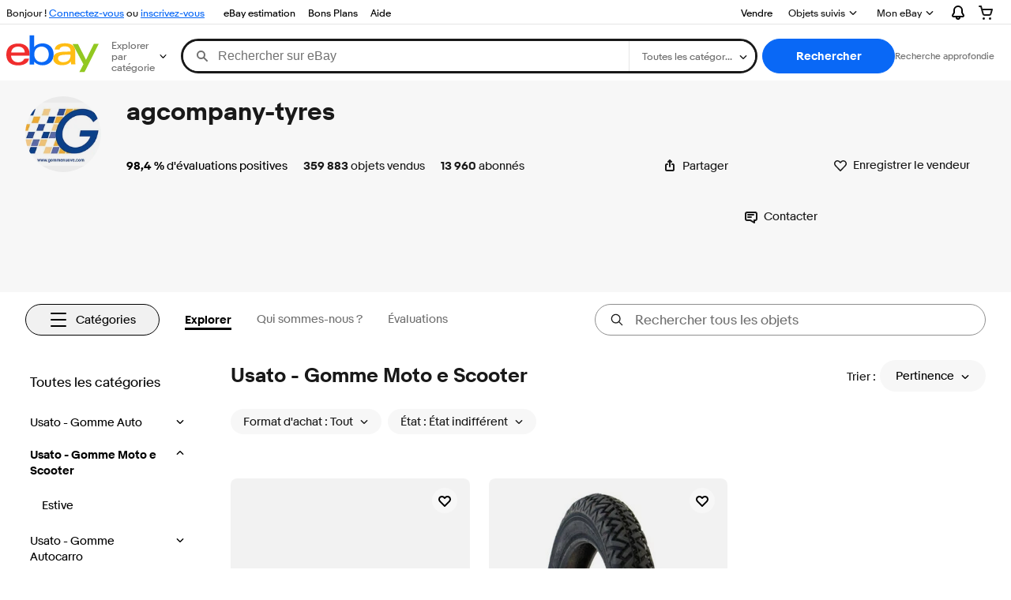

--- FILE ---
content_type: text/html; charset=utf-8
request_url: https://www.ebay.fr/str/agcompanytyres/Usato-Gomme-Moto-e-Scooter/_i.html?store_cat=12470803014
body_size: 54128
content:
<!DOCTYPE html><html lang=fr><head><!--storenode#s0-1-0-2--><link rel="dns-prefetch" href="//ir.ebaystatic.com"><link rel="dns-prefetch" href="//secureir.ebaystatic.com"><link rel="dns-prefetch" href="//i.ebayimg.com"><link rel="dns-prefetch" href="//rover.ebay.com"><script>$ssgST=new Date().getTime();</script><!--storenode/--><script type="text/javascript"  data-inlinepayload={"loggerProps":{"serviceName":"storenode","serviceConsumerId":"urn:ebay-marketplace-consumerid:c52f9baf-cb31-4942-b20b-3034eab7d613","serviceVersion":"storenode-1.0.0_20251121191016714","siteId":71,"environment":"production","captureUncaught":true,"captureUnhandledRejections":true,"endpoint":"https://svcs.ebay.com/"}}>(()=>{"use strict";const e={unstructured:{message:"string"},event:{kind:"string",detail:"string"},exception:{"exception.type":"string","exception.message":"string","exception.stacktrace":"string","exception.url":"string"}},t=JSON.parse('{"logs":"https://ir.ebaystatic.com/cr/v/c01/logs.dae067de06d6d3663c6f.bundle.js"}');const r=(e,t)=>{const r="undefined"!=typeof window?window.location.href:"/index.js";return{type:"exception","exception.context":t||"","exception.type":e?.name||"","exception.message":e?.message||"","exception.stacktrace":e?.stack||"","exception.url":r}},n=(e,r,n)=>{let o=!1;const i=[];let a=e=>{o?(e=>{console.warn("Logger failed initialization (see earlier error logs) — failed to send log: ",e)})(e):i.push(e)};return n({event:"Preload",value:a}),(async e=>{let r=2;const n=async()=>{let o;r--;try{o=await import(t[e])}catch(e){if(r>0)return console.error("@ebay/rum-web failed to lazy load module; retrying",e),n();throw console.error("@ebay/rum-web failed to lazy load module; fatal",e),e}return function(e,t){if("object"!=typeof(r=e)||null===r||Array.isArray(r)||e.key!==t||void 0===e.factory)throw new Error("Invalid module loaded");var r}(o,e),o};return n()})("logs").then((t=>{const{factory:n}=t;return n(e,r)})).then((e=>{a=e,n({event:"Complete",value:a}),i.forEach((e=>a(e))),i.length=0})).catch((e=>{console.error(e.message),o=!0,n({event:"Error",value:e}),i.forEach((e=>a(e))),i.length=0})),t=>{((e,t)=>"shouldIgnore"in e&&void 0!==e.shouldIgnore?e.shouldIgnore(t):"ignoreList"in e&&void 0!==e.ignoreList&&((e,t)=>null!==Object.values(e).filter(Boolean).join(" ").match(t))(t,e.ignoreList))(e,t)||a(t)}},o=e=>({log:t=>e({type:"unstructured",message:t}),error:(t,n)=>e(r(t,n)),event:t=>e(t)}),i="@ebay/rum/request-status",a=Symbol.for("@ebay/rum/logger"),s=e=>{window.dispatchEvent(new CustomEvent("@ebay/rum/ack-status",{detail:e}))};function c(e,t){!1===e&&new Error(`RUM_INLINE_ERR_CODE: ${t}`)}(t=>{const c=(()=>{let e={status:"Initialize"};const t=()=>s(e);return window.addEventListener(i,t),{updateInlinerState:t=>{e=t,s(e)},dispose:()=>window.removeEventListener(i,t)}})();try{const i=((t,i=(()=>{}))=>{if((e=>{if(!e.endpoint)throw new Error('Unable to initialize logger. "endpoint" is a required property in the input object.');if(!e.serviceName)throw new Error('Unable to initialize logger. "serviceName" is a required property in the input object.');if(e.customSchemas&&!e.namespace)throw new Error('Unable to initialize logger. "namespace" is a required property in the input object if you provide customeSchemas.')})(t),"undefined"==typeof window)return{...o((()=>{})),noop:!0};const a={...t.customSchemas,...e},s=n((e=>{return"ignoreList"in e?{...e,ignoreList:(t=e.ignoreList,new RegExp(t.map((e=>`(${e})`)).join("|"),"g"))}:e;var t})(t),a,i);return t.captureUncaught&&(e=>{window.addEventListener("error",(t=>{if(t.error instanceof Error){const n=r(t.error,"Uncaught Error Handler");e(n)}}))})(s),t.captureUnhandledRejections&&(e=>{window.addEventListener("unhandledrejection",(t=>{if(t.reason instanceof Error){const n=r(t.reason,"Unhandled Rejection Handler");e(n)}}))})(s),o(s)})(t.loggerProps,(e=>t=>{if("Error"===t.event)return((e,t)=>{e.updateInlinerState({status:"Failure",error:t.value})})(e,t);var r;e.updateInlinerState({status:(r=t.event,"Complete"===r?"Success":r),logger:o(t.value)})})(c));t.onLoggerLoad&&t.onLoggerLoad(i),window[a]=i}catch(e){c.updateInlinerState({status:"Failure",error:e})}})({onLoggerLoad:()=>{},...(()=>{c(null!==document.currentScript,1);const e=document.currentScript.dataset.inlinepayload;return c(void 0!==e,2),JSON.parse(e)})()})})();</script><!--storenode#s0-1-0-3--><script id=ebay-rum></script><!--storenode/--><meta charset=utf-8><meta http-equiv=x-ua-compatible content=ie=edge><meta name=viewport content="width=device-width, initial-scale=1 minimum-scale=1"><!--storenode#s0-1-0-7--><noscript class=str-global-variables></noscript><!--storenode/--><!-- SEO METADATA START --><meta name="twitter:title" content="agcompany-tyres | Boutiques eBay" /><meta name="twitter:site" content="@eBay" /><meta name="twitter:image" content="https://i.ebayimg.com/images/g/TakAAOSwzL9eKMyE/s-l300.webp" /><meta Property="og:type" Content="ebay-objects:ecommerce" /><link rel="canonical" href="https://www.ebay.fr/str/agcompanytyres" /><meta name="description" content="Azienda leader nella vendita di pneumatici nuovi e usati, con oltre 50 anni di esperienza. Tutti gli pneumatici vengono testati singolarmente da tecnici specializzati, per garantire sempre ai nostri clienti prodotti di sicurezza e qualità superiori. Attaverso una accurata dislocazione logistica, siamo in grado di offrire gomme nuove per tutte le esigenze a prezzi fortemente convenienti. Da noi trovi la più vasta gomme di pneumatici auto, moto, scooter, quad, custom, enduro, suv, 4x4, offroad, autocarro, trasporto leggero, autobus. Con oltre 500.000 pneumatici con consegna 24/48 ore siamo tra le poche aziende italiane online a fornire un servizio di consegna rapida.
Oltre ai pneumatici, siamo tra i leader nella vendita di cerchi PSW e MAK, offrendo ai nostri clienti anche il servizio di ruote complete, pronte per l&apos;installazione." /><meta Property="og:url" Content="https://www.ebay.fr/str/agcompanytyres" /><meta Property="og:image" Content="https://i.ebayimg.com/images/g/TakAAOSwzL9eKMyE/s-l300.webp" /><meta Property="og:description" Content="Azienda leader nella vendita di pneumatici nuovi e usati, con oltre 50 anni di esperienza. Tutti gli pneumatici vengono testati singolarmente da tecnici specializzati, per garantire sempre ai nostri clienti prodotti di sicurezza e qualità superiori. Attaverso una accurata dislocazione logistica, siamo in grado di offrire gomme nuove per tutte le esigenze a prezzi fortemente convenienti. Da noi trovi la più vasta gomme di pneumatici auto, moto, scooter, quad, custom, enduro, suv, 4x4, offroad, autocarro, trasporto leggero, autobus. Con oltre 500.000 pneumatici con consegna 24/48 ore siamo tra le poche aziende italiane online a fornire un servizio di consegna rapida.
Oltre ai pneumatici, siamo tra i leader nella vendita di cerchi PSW e MAK, offrendo ai nostri clienti anche il servizio di ruote complete, pronte per l&apos;installazione." /><meta name="twitter:description" content="Azienda leader nella vendita di pneumatici nuovi e usati, con oltre 50 anni di esperienza. Tutti gli pneumatici vengono testati singolarmente da tecnici specializzati, per garantire sempre ai nostri clienti prodotti di sicurezza e qualità superiori. Attaverso una accurata dislocazione logistica, siamo in grado di offrire gomme nuove per tutte le esigenze a prezzi fortemente convenienti. Da noi trovi la più vasta gomme di pneumatici auto, moto, scooter, quad, custom, enduro, suv, 4x4, offroad, autocarro, trasporto leggero, autobus. Con oltre 500.000 pneumatici con consegna 24/48 ore siamo tra le poche aziende italiane online a fornire un servizio di consegna rapida.
Oltre ai pneumatici, siamo tra i leader nella vendita di cerchi PSW e MAK, offrendo ai nostri clienti anche il servizio di ruote complete, pronte per l&apos;installazione." /><meta property="fb:app_id" content="102628213125203" /><meta name="twitter:card" content="summary" /><meta name="google-adsense-account" content="sites-6603353820027325" /><meta Property="og:site_name" Content="eBay" /><link href="https://i.ebayimg.com" rel="preconnect" /><meta name="referrer" content="unsafe-url" /><link rel="preconnect" href="https://ir.ebaystatic.com" /><meta name="msvalidate.01" content="34E98E6F27109BE1A9DCF19658EEEE33" /><meta Property="og:title" Content="agcompany-tyres | Boutiques eBay" /><meta name="y_key" content="9eb93b85a9018eba" /><title>agcompany-tyres | Boutiques eBay</title><meta name="google-site-verification" content="y7SGLcR8QlS3DByLyVfzbFg17OSqNG6pkXThYiEDs5w" /><!-- SEO METADATA END --><script src="https://ir.ebaystatic.com/rs/c/storenode/npm.presence-ui.32bcbd66.js" crossorigin async></script><script src="https://ir.ebaystatic.com/rs/c/storenode/npm.ebayui-core.75b401f3.js" crossorigin async></script><script src="https://ir.ebaystatic.com/rs/c/storenode/npm.ux-app.f143b773.js" crossorigin async></script><script src="https://ir.ebaystatic.com/rs/c/storenode/npm.ux-core.a88d1121.js" crossorigin async></script><script src="https://ir.ebaystatic.com/rs/c/storenode/npm.recs-ui-core.58a8a09e.js" crossorigin async></script><script src="https://ir.ebaystatic.com/rs/c/storenode/npm.merch-ui-component.9cf98c54.js" crossorigin async></script><script src="https://ir.ebaystatic.com/rs/c/storenode/npm.feedback-components.1ab1b17f.js" crossorigin async></script><script src="https://ir.ebaystatic.com/rs/c/storenode/894.fd16ac9f.js" crossorigin async></script><script src="https://ir.ebaystatic.com/rs/c/storenode/pages_RUeH.e55f5c68.js" crossorigin async></script><link rel="stylesheet" href="https://ir.ebaystatic.com/rs/c/storenode/544.1713974f.css"><link rel="stylesheet" href="https://ir.ebaystatic.com/rs/c/storenode/894.44ffade2.css"><link rel="stylesheet" href="https://ir.ebaystatic.com/rs/c/storenode/pages_RUeH.8acb6d1b.css"><script>(function(w, d, e, u, c, g, a, b){ w["SSJSConnectorObj"] = w["SSJSConnectorObj"] || {ss_cid : c, domain_info: "auto"}; w[g] = function(i, j){w["SSJSConnectorObj"][i] = j}; a = d.createElement(e); a.async = true; a.src = u; b = d.getElementsByTagName(e)[0]; b.parentNode.insertBefore(a, b); })(window,document,"script","https://ir.ebaystatic.com/cr/v/c01/radware_stormcaster_v24.js","bjnl","ssConf"); ssConf("c1" , "https://cas.avalon.perfdrive.com"); var __uzdbm_3="7f6000270e1a1c-8758-47dc-9ce2-d617722b9eee17643870777670-1bfd40c7e8900b0310";var __uzdbm_4="false";</script></head><body class="no-touch str-store"><link rel="stylesheet" type="text/css" href="https://ir.ebaystatic.com/rs/c/globalheaderweb/index_lcNW.e0f538eb.css"><div><script type="text/javascript">var GHpre = {"ghxc":[],"ghxs":["gh.evo.2b"],"userAuth":false,"userId":"","fn":"","shipToLocation":""}</script><!--globalheaderweb#s0-1-4--><link rel="manifest" href="https://www.ebay.fr/manifest.json"><!--globalheaderweb#s0-1-4-1-0--><script>
(function(){const e=window.GH||{};try{const o=e=>e==="true";const t=o("false");const i=/[\W_]/g;const r=window.location.hostname.includes("sandbox");let n="https://www.ebay.fr";if(r){n=n.replace("www","sandbox")}e.__private=e.__private||{};e.C={siteId:"71",env:"production",lng:"fr-FR",pageId:Number("3671980"),xhrBaseUrl:n};e.__private.risk={behavior_collection_interval:JSON.parse("{\"2500857\":5000,\"2507978\":5000,\"default\":15000}"),id:window.GHpre?.userId};e.__private.fsom={linkUrl:"https://www.m.ebay.fr",linkText:"Passer au site mobile"};e.__private.ACinit={isGeo:o("false"),isQA:t,factors:JSON.parse("[\"gh.evo.2b\"]")};e.__private.isQA=t;try{e.__private.ghx=[...(window.GHpre?.ghxc||[]).map((e=>e.replace(i,""))),...(window.GHpre?.ghxs||[]).map((e=>e.replace(i,"")))]}catch(o){e.__private.ghx=[]}e.resetCart=function(o){const t=new CustomEvent("updateCart",{detail:o});document.dispatchEvent(t);e.__private.cartCount=o};e.userAuth=window.GHpre?.userAuth||false;e.shipToLocation=window.GHpre?.shipToLocation;window.GH=e}catch(o){console.error(o);window.GH=e||{}}})();
</script><!--globalheaderweb/--><!--globalheaderweb#s0-1-4-1-2--><script>
    window.GH.__private.scandal = {
        isGeo: function() {return false;},
        getPageID: function() {return 3671980;},
        getSiteID: function() {return "71";}
    };
</script><!--globalheaderweb/--><!--globalheaderweb#s0-1-4-2-0--><!--globalheaderweb/--><!--globalheaderweb^s0-1-4-3 s0-1-4 3--><!--globalheaderweb/--><!--globalheaderweb^s0-1-4-4 s0-1-4 4--><!--globalheaderweb/--><!--globalheaderweb^s0-1-4-5 s0-1-4 5--><div data-marko-key="@gh-border s0-1-4-5" id="gh-gb" class="gh-sch-prom" tabindex="-1"></div><!--globalheaderweb/--><div class="ghw"><header data-marko-key="@gh s0-1-4" id="gh" class="gh-header"><div class="gh-a11y-skip-button"><a class="gh-a11y-skip-button__link" href="#mainContent" tabindex="1">Accéder au contenu principal</a></div><nav class="gh-nav"><div class="gh-nav__left-wrap"><!--globalheaderweb#s0-1-4-8-3[0]-0--><span class="gh-identity"><span data-marko-key="5 s0-1-4-8-3[0]-0" id="gh-ident-srvr-wrap" class="gh-identity__srvr"><!--F#6--><span class="gh-identity__greeting">Bonjour <span><span id="gh-ident-srvr-name"></span> !</span></span><!--F/--><!--F#7--><script>
    (function(){
        const pre = window.GHpre || {};
        function hide() {
            const wrap = document.getElementById('gh-ident-srvr-wrap');
            if (wrap) { wrap.classList.add('gh-identity__srvr--unrec') };
        }
        if (pre.userAuth) {
            const nm = document.getElementById('gh-ident-srvr-name');
            const user = GH.C.siteId === '77' ? pre.userId || pre.fn : pre.fn || pre.userId;
            nm && user ? nm.textContent = decodeURIComponent(user) : hide();
        } else {
            hide();
        }
    })();
</script><!--F/--><!--globalheaderweb^s0-1-4-8-3[0]-0-8 s0-1-4-8-3[0]-0 8--><span class="gh-identity-signed-out-unrecognized">Bonjour ! <a _sp="m570.l1524" href="https://signin.ebay.fr/ws/eBayISAPI.dll?SignIn&amp;sgfl=gh">Connectez-vous</a><span class="hide-at-md"> ou <a _sp="m570.l2621" href="https://signup.ebay.fr/pa/crte">inscrivez-vous</a></span></span><!--globalheaderweb/--></span></span><!--globalheaderweb/--><span class="gh-nav-link"><a _sp="m570.l124013" href="https://ebayestimation.fr" aria-label="eBay estimation">eBay estimation</a></span><span class="gh-nav-link"><a _sp="m570.l3188" href="https://www.ebay.fr/deals" aria-label="Bons Plans">Bons Plans</a></span><span class="gh-nav-link"><a _sp="m570.l1545" href="https://www.ebay.fr/help/home" aria-label="Aide">Aide</a></span></div><div class="gh-nav__right-wrap"><!--globalheaderweb#s0-1-4-8-8--><!--globalheaderweb/--><!--globalheaderweb#s0-1-4-8-9--><!--globalheaderweb/--><span class="gh-nav-link"><a _sp="m570.l1528" href="https://www.ebay.fr/sl/sell" aria-label="Vendre">Vendre</a></span><!--globalheaderweb#s0-1-4-8-12-0--><div class="gh-flyout is-right-aligned gh-watchlist"><!--F#1--><a class="gh-flyout__target" href="https://www.ebay.fr/mye/myebay/watchlist" _sp="m570.l47137"><!--F#6--><span class="gh-watchlist__target">Objets suivis</span><!--F/--><!--F#7--><svg class="gh-flyout__chevron icon icon--12" focusable="false" tabindex="-1" aria-hidden="true"><defs><symbol viewBox="0 0 12 12" id="icon-chevron-down-12"><path fill-rule="evenodd" clip-rule="evenodd" d="M1.808 4.188a.625.625 0 0 1 .884 0L6 7.495l3.308-3.307a.625.625 0 1 1 .884.885l-3.75 3.749a.625.625 0 0 1-.884 0l-3.75-3.749a.626.626 0 0 1 0-.885Z"></path></symbol></defs><use href="#icon-chevron-down-12"></use></svg><!--F/--></a><button aria-controls="s0-1-4-8-12-0-0-dialog" aria-expanded="false" aria-haspopup="true" class="gh-flyout__target-a11y-btn" tabindex="0">Développer les Objets suivis</button><!--F/--><div class="gh-flyout__dialog" id="s0-1-4-8-12-0-0-dialog"><div class="gh-flyout__box"><!--F#4--><!--F/--></div></div></div><!--globalheaderweb/--><!--globalheaderweb#s0-1-4-8-13--><!--globalheaderweb^s0-1-4-8-13-0 s0-1-4-8-13 0--><div class="gh-flyout is-left-aligned gh-my-ebay"><!--F#1--><a class="gh-flyout__target" href="https://www.ebay.fr/mys/home?source=GBH" _sp="m570.l2919"><!--F#6--><span class="gh-my-ebay__link gh-rvi-menu">Mon eBay<i class="gh-sprRetina gh-eb-arw gh-rvi-chevron"></i></span><!--F/--><!--F#7--><svg class="gh-flyout__chevron icon icon--12" focusable="false" tabindex="-1" aria-hidden="true"><use href="#icon-chevron-down-12"></use></svg><!--F/--></a><button aria-controls="s0-1-4-8-13-0-dialog" aria-expanded="false" aria-haspopup="true" class="gh-flyout__target-a11y-btn" tabindex="0">Développer Mon eBay</button><!--F/--><div class="gh-flyout__dialog" id="s0-1-4-8-13-0-dialog"><div class="gh-flyout__box"><!--F#4--><ul class="gh-my-ebay__list"><li class="gh-my-ebay__list-item"><a href="https://www.ebay.fr/mye/myebay/summary" _sp="m570.l1533" tabindex="0">Récapitulatif</a></li><li class="gh-my-ebay__list-item"><a href="https://www.ebay.fr/mye/myebay/rvi" _sp="m570.l9225" tabindex="0">Récemment consultés</a></li><li class="gh-my-ebay__list-item"><a href="https://www.ebay.fr/mye/myebay/bidsoffers" _sp="m570.l1535" tabindex="0">Enchères et offres</a></li><li class="gh-my-ebay__list-item"><a href="https://www.ebay.fr/mye/myebay/watchlist" _sp="m570.l1534" tabindex="0">Objets suivis</a></li><li class="gh-my-ebay__list-item"><a href="https://www.ebay.fr/mye/myebay/purchase" _sp="m570.l1536" tabindex="0">Objets achetés</a></li><li class="gh-my-ebay__list-item"><a href="https://www.ebay.fr/mys/home?CurrentPage=MyeBayAllSelling&amp;ssPageName=STRK:ME:LNLK&amp;source=GBH" _sp="m570.l1537" tabindex="0">Mes ventes</a></li><li class="gh-my-ebay__list-item"><a href="https://www.ebay.fr/mye/myebay/saved" _sp="m570.l187417" tabindex="0">Fil d'activité enregistré</a></li><li class="gh-my-ebay__list-item"><a href="https://www.ebay.fr/mye/myebay/savedsearches" _sp="m570.l9503" tabindex="0">Recherches favorites</a></li><li class="gh-my-ebay__list-item"><a href="https://www.ebay.fr/mye/myebay/savedsellers" _sp="m570.l9505" tabindex="0">Vendeurs favoris</a></li><li class="gh-my-ebay__list-item"><a href="https://www.ebay.fr/g/mygarage" _sp="m570.l143039" tabindex="0">Mon Garage</a></li><li class="gh-my-ebay__list-item"><a href="https://mesg.ebay.fr/mesgweb/ViewMessages/0" _sp="m570.l1539" tabindex="0">Messages</a></li><li class="gh-my-ebay__list-item"><a href="https://www.ebay.fr/ebayextra" _sp="m570.l50643" tabindex="0">eBay Extra</a></li></ul><!--F/--></div></div></div><!--globalheaderweb/--><!--globalheaderweb/--><!--globalheaderweb#s0-1-4-8-14-0--><div class="gh-notifications"><div class="gh-flyout is-right-aligned gh-flyout--icon-target"><!--F#2--><button class="gh-flyout__target" aria-controls="s0-1-4-8-14-0-1-dialog" aria-expanded="false" aria-haspopup="true"><!--F#10--><span class="gh-hidden">Développer les Notifications</span><svg class="icon icon--20" focusable="false" aria-hidden="true"><defs><symbol viewBox="0 0 20 20" id="icon-notification-20"><path fill-rule="evenodd" clip-rule="evenodd" d="M6 6.982a4 4 0 0 1 8 0v2.68c0 .398.106.79.307 1.135l1.652 2.827a.25.25 0 0 1-.216.376H4.256a.25.25 0 0 1-.216-.376l1.653-2.827A2.25 2.25 0 0 0 6 9.662v-2.68ZM4 7a6 6 0 1 1 12 0v2.662a.25.25 0 0 0 .034.126l1.652 2.827c.877 1.5-.205 3.385-1.943 3.385H13a3 3 0 0 1-6 0H4.256c-1.737 0-2.819-1.885-1.942-3.385l1.652-2.827A.25.25 0 0 0 4 9.662V7Zm5 9h2a1 1 0 1 1-2 0Z"></path></symbol></defs><use href="#icon-notification-20"></use></svg><!--F/--><!--F#11--><!--F/--></button><!--F/--><div class="gh-flyout__dialog" id="s0-1-4-8-14-0-1-dialog"><div class="gh-flyout__box"><!--F#4--><div class="gh-notifications__dialog"><div class="gh-notifications__notloaded"><span class="gh-notifications__signin"><a _sp="m570.l2881" href="https://signin.ebay.fr/ws/eBayISAPI.dll?SignIn&amp;sgfl=nf&amp;ru=">Connectez-vous</a> pour afficher les notifications.</span></div><div data-marko-key="@dynamic s0-1-4-8-14-0" class="gh-notifications__loaded"></div></div><!--F/--></div></div></div></div><!--globalheaderweb/--><div class="gh-cart"><!--globalheaderweb#s0-1-4-8-15-1--><div class="gh-flyout is-right-aligned gh-flyout--icon-target"><!--F#1--><a class="gh-flyout__target" href="https://cart.ebay.fr" _sp="m570.l2633"><!--F#6--><span class="gh-cart__icon" aria-label="Votre panier contient 0 objets"><svg class="icon icon--20" focusable="false" aria-hidden="true"><defs><symbol viewBox="0 0 20 20" id="icon-cart-20"><path fill-rule="evenodd" clip-rule="evenodd" d="M2.236 4H1a1 1 0 1 1 0-2h1.97c.458-.014.884.296 1 .755L4.855 6H17c.654 0 1.141.646.962 1.274l-1.586 5.55A3 3 0 0 1 13.491 15H7.528a3 3 0 0 1-2.895-2.21L2.236 4Zm4.327 8.263L5.4 8h10.274l-1.221 4.274a1 1 0 0 1-.962.726H7.528a1 1 0 0 1-.965-.737Z"></path><path d="M8 18.5a1.5 1.5 0 1 1-3 0 1.5 1.5 0 0 1 3 0Zm6.5 1.5a1.5 1.5 0 1 0 0-3 1.5 1.5 0 0 0 0 3Z"></path></symbol></defs><use href="#icon-cart-20"></use></svg></span><!--F/--><!--F#7--><!--F/--></a><button aria-controls="s0-1-4-8-15-1-0-dialog" aria-expanded="false" aria-haspopup="true" class="gh-flyout__target-a11y-btn" tabindex="0">Développer le Panier</button><!--F/--><div class="gh-flyout__dialog" id="s0-1-4-8-15-1-0-dialog"><div class="gh-flyout__box"><!--F#4--><div class="gh-cart__dialog"><div class="gh-flyout-loading gh-cart__loading"><span class="progress-spinner progress-spinner--large gh-flyout-loading__spinner" role="img" aria-label="Chargement en cours..."><svg class="icon icon--30" focusable="false" aria-hidden="true"><defs><symbol viewBox="0 0 24 24" fill="none" id="icon-spinner-30"><path fill-rule="evenodd" clip-rule="evenodd" d="M12 2C10.0222 2 8.08879 2.58649 6.4443 3.6853C4.79981 4.78412 3.51809 6.3459 2.76121 8.17317C2.00433 10.0004 1.8063 12.0111 2.19215 13.9509C2.578 15.8907 3.53041 17.6725 4.92894 19.0711C6.32746 20.4696 8.10929 21.422 10.0491 21.8079C11.9889 22.1937 13.9996 21.9957 15.8268 21.2388C17.6541 20.4819 19.2159 19.2002 20.3147 17.5557C21.4135 15.9112 22 13.9778 22 12C22 11.4477 22.4477 11 23 11C23.5523 11 24 11.4477 24 12C24 14.3734 23.2962 16.6935 21.9776 18.6668C20.6591 20.6402 18.7849 22.1783 16.5922 23.0866C14.3995 23.9948 11.9867 24.2324 9.65892 23.7694C7.33115 23.3064 5.19295 22.1635 3.51472 20.4853C1.83649 18.8071 0.693605 16.6689 0.230582 14.3411C-0.232441 12.0133 0.00519943 9.60051 0.913451 7.4078C1.8217 5.21509 3.35977 3.34094 5.33316 2.02236C7.30655 0.703788 9.62663 0 12 0C12.5523 0 13 0.447715 13 1C13 1.55228 12.5523 2 12 2Z" fill="var(--color-spinner-icon-background, #3665F3)"></path><path fill-rule="evenodd" clip-rule="evenodd" d="M14.1805 1.17194C14.3381 0.642616 14.895 0.341274 15.4243 0.498872C17.3476 1.07149 19.0965 2.11729 20.5111 3.54055C21.9257 4.96382 22.9609 6.71912 23.5217 8.64584C23.6761 9.17611 23.3714 9.73112 22.8411 9.88549C22.3108 10.0399 21.7558 9.73512 21.6015 9.20485C21.134 7.59925 20.2715 6.13651 19.0926 4.95045C17.9138 3.76439 16.4563 2.8929 14.8536 2.41572C14.3243 2.25812 14.0229 1.70126 14.1805 1.17194Z" fill="var(--color-spinner-icon-foreground, #E5E5E5)"></path></symbol></defs><use href="#icon-spinner-30"></use></svg></span><span>Chargement en cours...</span></div><div data-marko-key="@dynamic s0-1-4-8-15-1" id="gh-minicart-hover-body"></div></div><!--F/--></div></div></div><!--globalheaderweb/--></div></div></nav><section data-marko-key="@gh-main s0-1-4" class="gh-header__main"><div class="gh-header__logo-cats-wrap"><a href="https://www.ebay.fr" _sp="m570.l2586" class="gh-logo" tabindex="2"><svg xmlns="http://www.w3.org/2000/svg" width="117" height="48" viewBox="0 0 122 48.592" id="gh-logo" aria-labelledby="ebayLogoTitle"><title id="ebayLogoTitle">Page d'accueil d'eBay</title><g><path fill="#F02D2D" d="M24.355 22.759c-.269-5.738-4.412-7.838-8.826-7.813-4.756.026-8.544 2.459-9.183 7.915zM6.234 26.93c.364 5.553 4.208 8.814 9.476 8.785 3.648-.021 6.885-1.524 7.952-4.763l6.306-.035c-1.187 6.568-8.151 8.834-14.145 8.866C4.911 39.844.043 33.865-.002 25.759c-.05-8.927 4.917-14.822 15.765-14.884 8.628-.048 14.978 4.433 15.033 14.291l.01 1.625z"></path><path fill="#0968F6" d="M46.544 35.429c5.688-.032 9.543-4.148 9.508-10.32s-3.947-10.246-9.622-10.214-9.543 4.148-9.509 10.32 3.974 10.245 9.623 10.214zM30.652.029l6.116-.034.085 15.369c2.978-3.588 7.1-4.65 11.167-4.674 6.817-.037 14.412 4.518 14.468 14.454.045 8.29-5.941 14.407-14.422 14.454-4.463.026-8.624-1.545-11.218-4.681a33.237 33.237 0 01-.19 3.731l-5.994.034c.09-1.915.185-4.364.174-6.322z"></path><path fill="#FFBD14" d="M77.282 25.724c-5.548.216-8.985 1.229-8.965 4.883.013 2.365 1.94 4.919 6.7 4.891 6.415-.035 9.826-3.556 9.794-9.289v-.637c-2.252.02-5.039.054-7.529.152zm13.683 7.506c.01 1.778.071 3.538.232 5.1l-5.688.032a33.381 33.381 0 01-.225-3.825c-3.052 3.8-6.708 4.909-11.783 4.938-7.532.042-11.585-3.915-11.611-8.518-.037-6.665 5.434-9.049 14.954-9.318 2.6-.072 5.529-.1 7.945-.116v-.637c-.026-4.463-2.9-6.285-7.854-6.257-3.68.021-6.368 1.561-6.653 4.2l-6.434.035c.645-6.566 7.53-8.269 13.595-8.3 7.263-.04 13.406 2.508 13.448 10.192z"></path><path fill="#92C821" d="M91.939 19.852l-4.5-8.362 7.154-.04 10.589 20.922 10.328-21.02 6.486-.048-18.707 37.251-6.85.039 5.382-10.348-9.887-18.393"></path></g></svg></a><!--globalheaderweb#s0-1-4-11-0--><div class="gh-categories"><div class="gh-flyout is-left-aligned"><!--F#2--><button class="gh-flyout__target" tabindex="3" aria-controls="s0-1-4-11-0-1-dialog" aria-expanded="false" aria-haspopup="true"><!--F#10--><span class="gh-categories__title">Explorer par catégorie</span><!--F/--><!--F#11--><svg class="gh-flyout__chevron icon icon--12" focusable="false" tabindex="-1" aria-hidden="true"><use href="#icon-chevron-down-12"></use></svg><!--F/--></button><!--F/--><div class="gh-flyout__dialog" id="s0-1-4-11-0-1-dialog"><div class="gh-flyout__box"><!--F#4--><!--F/--></div></div></div></div><!--globalheaderweb/--></div><form id="gh-f" class="gh-search" method="get" action="/sch/i.html" target="_top"><div id="gh-search-box" class="gh-search-box__wrap"><div class="gh-search__wrap"><!--globalheaderweb#s0-1-4-12-4--><div id="gh-ac-wrap" class="gh-search-input__wrap"><input data-marko="{&quot;oninput&quot;:&quot;handleTextUpdate s0-1-4-12-4 false&quot;,&quot;onfocusin&quot;:&quot;handleMarkTimer s0-1-4-12-4 false&quot;,&quot;onkeydown&quot;:&quot;handleMarkTimer s0-1-4-12-4 false&quot;}" data-marko-key="@input s0-1-4-12-4" id="gh-ac" class="gh-search-input gh-tb ui-autocomplete-input" title="Rechercher" type="text" placeholder="Rechercher sur eBay" aria-autocomplete="list" aria-expanded="false" size="50" maxlength="300" aria-label="Rechercher sur eBay" name="_nkw" autocapitalize="off" autocorrect="off" spellcheck="false" autocomplete="off" aria-haspopup="true" role="combobox" tabindex="4" value><!--globalheaderweb#s0-1-4-12-4-1-0--><svg data-marko-key="@svg s0-1-4-12-4-1-0" class="gh-search-input__icon icon icon--16" focusable="false" aria-hidden="true"><defs data-marko-key="@defs s0-1-4-12-4-1-0"><symbol viewBox="0 0 16 16" id="icon-search-16"><path d="M3 6.5a3.5 3.5 0 1 1 7 0 3.5 3.5 0 0 1-7 0Zm11.76 6.85-.021-.01-3.71-3.681-.025-.008A5.465 5.465 0 0 0 12 6.5 5.5 5.5 0 1 0 6.5 12a5.47 5.47 0 0 0 3.118-.972l3.732 3.732a1 1 0 0 0 1.41-1.41Z"></path></symbol></defs><use href="#icon-search-16"></use></svg><!--globalheaderweb/--><!--globalheaderweb^s0-1-4-12-4-@clear s0-1-4-12-4 @clear--><button data-marko="{&quot;onclick&quot;:&quot;handleClick s0-1-4-12-4-@clear false&quot;,&quot;onkeydown&quot;:&quot;handleKeydown s0-1-4-12-4-@clear false&quot;,&quot;onfocus&quot;:&quot;handleFocus s0-1-4-12-4-@clear false&quot;,&quot;onblur&quot;:&quot;handleBlur s0-1-4-12-4-@clear false&quot;}" class="gh-search-input__clear-btn icon-btn icon-btn--transparent icon-btn--small" data-ebayui type="button" aria-label="Réinitialiser la recherche" tabindex="5"><!--globalheaderweb#s0-1-4-12-4-@clear-1-2-0--><svg data-marko-key="@svg s0-1-4-12-4-@clear-1-2-0" class="gh-search-input__clear-icon icon icon--16" focusable="false" aria-hidden="true"><defs data-marko-key="@defs s0-1-4-12-4-@clear-1-2-0"><symbol viewBox="0 0 16 16" id="icon-clear-16"><path d="M8 0a8 8 0 1 0 0 16A8 8 0 0 0 8 0Zm3.71 10.29a1 1 0 1 1-1.41 1.41L8 9.41l-2.29 2.3A1 1 0 0 1 4.3 10.3L6.59 8l-2.3-2.29a1.004 1.004 0 0 1 1.42-1.42L8 6.59l2.29-2.29a1 1 0 0 1 1.41 1.41L9.41 8l2.3 2.29Z"></path></symbol></defs><use href="#icon-clear-16"></use></svg><!--globalheaderweb/--></button><!--globalheaderweb/--></div><!--globalheaderweb/--><!--globalheaderweb#s0-1-4-12-5--><select data-marko="{&quot;onchange&quot;:&quot;handleCategorySelect s0-1-4-12-5 false&quot;}" aria-label="Sélectionnez une catégorie de recherche" class="gh-search-categories" size="1" id="gh-cat" name="_sacat" tabindex="5"><option value="0">Toutes les catégories</option></select><!--globalheaderweb/--></div></div><input type="hidden" value="R40" name="_from"><input type="hidden" name="_trksid" value="m570.l1313"><!--globalheaderweb#s0-1-4-12-8--><div class="gh-search-button__wrap"><!--globalheaderweb^s0-1-4-12-8-@btn s0-1-4-12-8 @btn--><button data-marko="{&quot;onclick&quot;:&quot;handleClick s0-1-4-12-8-@btn false&quot;,&quot;onkeydown&quot;:&quot;handleKeydown s0-1-4-12-8-@btn false&quot;,&quot;onfocus&quot;:&quot;handleFocus s0-1-4-12-8-@btn false&quot;,&quot;onblur&quot;:&quot;handleBlur s0-1-4-12-8-@btn false&quot;}" class="gh-search-button btn btn--primary" data-ebayui type="submit" id="gh-search-btn" role="button" value="Rechercher" tabindex="6"><span class="gh-search-button__label">Rechercher</span><!--globalheaderweb#s0-1-4-12-8-@btn-7-2-0--><svg data-marko-key="@svg s0-1-4-12-8-@btn-7-2-0" class="gh-search-button__icon icon icon--16" focusable="false" aria-hidden="true"><use href="#icon-search-16"></use></svg><!--globalheaderweb/--></button><!--globalheaderweb/--><a class="gh-search-button__advanced-link" href="https://www.ebay.fr/sch/ebayadvsearch" _sp="m570.l2614" tabindex="7">Recherche approfondie</a></div><!--globalheaderweb/--></form></section></header></div><div id="widgets-placeholder" class="widgets-placeholder"></div><!--globalheaderweb/--><div class="ghw" id="glbfooter" style="display:none"><!--globalheaderweb#s0-1-5-1--><!--globalheaderweb/--><!--globalheaderweb#s0-1-5-2-0--><!--globalheaderweb/--></div><!-- ghw_reverted --></div><!--storenode#s0-1-0-13--><!--storenode/--><!--storenode#s0-1-0-14--><div id=follow-ebay-helper prefix=fol csrf=9605e58465325a385d6d5d80c6f47ad0eef345fc7a3428f7b683d974c85eb7f0><span class=csrf-ajax-follow-exp><input type="hidden" name="srt" value="01000b0000005086bdb95bf6260bf9e41b10b8a196b3d9e9aeb6437c99891ff40c9847854a87d118f27fb21e6d0eeddf956e8e811ea7fb570c8fa0d6fd5e55be43eef2704dd34d0eb854a0adbc7cb78a4cbb91532d0bac" ></span><span class=csrf-ajax-unfollow-exp><input type="hidden" name="srt" value="01000b00000050dd4a64a1a15c22f7d159d6933edb321ea24f9c07a186e7daec6f390b337e87eda94197be4bfa643951eb8aa12a83745e3363c51fbf9a76c35f480e733e969f0cff695354e2cf433bbdce4d102b750572" ></span><span class=csrf-ajax-dismiss-exp><input type="hidden" name="srt" value="01000b000000505bf2b47ddea85437f45f9f360f95f948985f81ec3ef3e9bbdd1f886ae163bd682e78da1177a6d99ea934c6f6c64dea87d1b4ca22fc0421080e2dfd64ab8cca16b5c08a97107065791f47ccf308c38438" ></span></div><!--storenode/--><!--storenode#s0-1-0-15--><div class=str-sticky-header><div class=str-sticky-header__content><div class="str-sticky-header__left-nav-btn dweb"><button class=str-left-nav-button data-track='{"eventFamily":"STOREFRONT","eventAction":"ACTN","actionKind":"CLICK","operationId":"3418065","flushImmediately":false,"eventProperty":{"str":"agcompanytyres","soid":"N6WX5QuMQVS","action":"Hide Filter","ads-soid":"1445731534","moduledtl":"90858","spid":"N6WX5QuMQVS","sid":"p3418065.m90858.l149712"}}' aria-expanded=true aria-controls=str-left-nav><svg class="icon icon--24" focusable=false aria-hidden=true><defs><symbol viewbox="0 0 24 24" id=icon-menu-24><path d="M3 5h18a1 1 0 0 0 0-2H3a1 1 0 0 0 0 2Zm18 6H3a1 1 0 0 0 0 2h18a1 1 0 0 0 0-2ZM3 19h18a1 1 0 0 1 0 2H3a1 1 0 0 1 0-2Z"></path></symbol></defs><use href="#icon-menu-24" /></svg><span class="str-left-nav-button__label clipped">Catégories</span></button></div><div class="str-sticky-header__left-nav-btn mweb"><button aria-label="Explorer par catégorie" class="str-category-button str-left-nav-button"><svg class="icon icon--24" focusable=false aria-hidden=true><use href="#icon-menu-24" /></svg></button></div><div class=str-sticky-header__profile-image><a href=https://www.ebay.fr/str/agcompanytyres data-track='{"eventFamily":"STOREFRONT","eventAction":"ACTN","actionKind":"CLICK","operationId":"3418065","flushImmediately":false,"eventProperty":{"str":"agcompanytyres","soid":"N6WX5QuMQVS","ads-soid":"1445731534","moduledtl":"145719","spid":"N6WX5QuMQVS","sid":"p3418065.m145719.l58102"}}' aria-label=agcompany-tyres><img src=https://i.ebayimg.com/images/g/TakAAOSwzL9eKMyE/s-l140.webp></a></div><div class=str-sticky-header__store-name><a href=https://www.ebay.fr/str/agcompanytyres data-track='{"eventFamily":"STOREFRONT","eventAction":"ACTN","actionKind":"CLICK","operationId":"3418065","flushImmediately":false,"eventProperty":{"str":"agcompanytyres","soid":"N6WX5QuMQVS","ads-soid":"1445731534","moduledtl":"145719","spid":"N6WX5QuMQVS","sid":"p3418065.m145719.l58102"}}'><!--F#@0-->agcompany-tyres<!--F/--></a></div><div class=str-sticky-header__search><div class=str-search-wrap><form class=str-search data-testid=search-bar><svg class="icon icon--24" focusable=false aria-hidden=true><defs><symbol viewbox="0 0 24 24" id=icon-search-24><path d="M3 10a7 7 0 1 1 14 0 7 7 0 0 1-14 0Zm19.703 11.29-5.67-5.67-.008-.003A8.954 8.954 0 0 0 19 10a9 9 0 0 0-9-9 9 9 0 0 0-9 9 9 9 0 0 0 9 9 8.958 8.958 0 0 0 5.66-2.007l5.663 5.717c.19.187.445.292.71.29a1 1 0 0 0 .67-1.71Z"></path></symbol></defs><use href="#icon-search-24" /></svg><input  name=_bkw id=search-sticky class="str-search__input " value placeholder="Rechercher tous les objets" role=combobox spellcheck=false aria-label="Rechercher tous les objets" aria-autocomplete=list aria-expanded=false autocapitalize=off autocomplete=off autocorrect=off></form></div></div><div class=str-sticky-header__social><div class=str-sticky-header__social-content><div class=social-share><div data-track-social-share='{"eventFamily":"SOCSHARE","eventAction":"ACTN","actionKind":"CLICK","flushImmediately":false,"eventProperty":{"sid":"p3418065.m123689.l127365"}}' class=trigger-container><!--F#2--><button class=str-share-button data-track='{"eventFamily":"STOREFRONT","eventAction":"ACTN","actionKind":"CLICK","operationId":"3418065","flushImmediately":false,"eventProperty":{"str":"agcompanytyres","soid":"N6WX5QuMQVS","ads-soid":"1445731534","moduledtl":"84207","spid":"N6WX5QuMQVS","sid":"p3418065.m84207.l87668"}}'><svg class="icon icon--16" focusable=false aria-hidden=true><defs><symbol viewbox="0 0 16 16" id=icon-share-ios-16><path d="M8.707.293a1 1 0 0 0-1.414 0l-2 2a1 1 0 0 0 1.414 1.414L7 3.414V9a1 1 0 1 0 2 0V3.414l.293.293a1 1 0 0 0 1.414-1.414l-2-2Z"></path><path d="M4.5 5A2.5 2.5 0 0 0 2 7.5v5A2.5 2.5 0 0 0 4.5 15h7a2.5 2.5 0 0 0 2.5-2.5v-5A2.5 2.5 0 0 0 11.5 5H11a1 1 0 1 0 0 2h.5a.5.5 0 0 1 .5.5v5a.5.5 0 0 1-.5.5h-7a.5.5 0 0 1-.5-.5v-5a.5.5 0 0 1 .5-.5H5a1 1 0 0 0 0-2h-.5Z"></path></symbol></defs><use href="#icon-share-ios-16" /></svg><span class=str-share-button__text>Partager</span></button><!--F/--></div></div><a href=https://www.ebay.fr/cnt/intermediatedFAQ?requested=agcompany-tyres data-track='{"eventFamily":"STOREFRONT","eventAction":"ACTN","actionKind":"CLICK","operationId":"3418065","flushImmediately":false,"eventProperty":{"str":"agcompanytyres","soid":"N6WX5QuMQVS","ads-soid":"1445731534","moduledtl":"67167","spid":"N6WX5QuMQVS","sid":"p3418065.m67167.l63306"}}' class=str-contact-link aria-label=Contacter><svg class="icon icon--16" focusable=false aria-hidden=true><defs><symbol viewbox="0 0 16 16" id=icon-text-messaging-16><path d="M3 5a1 1 0 0 1 1-1h7a1 1 0 1 1 0 2H4a1 1 0 0 1-1-1Zm1 2a1 1 0 0 0 0 2h4a1 1 0 0 0 0-2H4Z"></path><path fill-rule=evenodd d="M3 1a3 3 0 0 0-3 3v6a3 3 0 0 0 3 3h3.723l4.762 2.858A1.001 1.001 0 0 0 13 14.99V13a3 3 0 0 0 3-3V4a3 3 0 0 0-3-3H3Zm10 10a1 1 0 0 0 1-1V4a1 1 0 0 0-1-1H3a1 1 0 0 0-1 1v6a1 1 0 0 0 1 1h4c.197 0 .38.057.536.155L11 13.234V11h2Z"></path></symbol></defs><use href="#icon-text-messaging-16" /></svg><span class=str-contact-link__text>Contacter</span></a><div class=str-follow-button><div class=follow-ebay-wrapper><!--F#12--><button class="follow-ebay btn btn-- btn--large btn--primary" data-ebayui type=button aria-label="Enregistrer le vendeur" data-foltrack='{"eventFamily":"STOREFRONT","eventAction":"ACTN","actionKind":"CLICK","operationId":"3418065","flushImmediately":false,"eventProperty":{"str":"agcompanytyres","soid":"N6WX5QuMQVS","ads-soid":"1445731534","moduledtl":"145719","spid":"N6WX5QuMQVS","sid":"p3418065.m145719.l50314"}}'><!--F#7--><span class="follow-heart-wrapper heartIcon "><span hidden><svg><symbol id=icon-save-small viewBox="0 0 16 14"><path fill-rule=evenodd d="M11.684 0c-.017 0 .017 0 0 0a4.236 4.236 0 00-3.022 1.267A6.93 6.93 0 008 2.084a6.826 6.826 0 00-.806-.966C6.44.366 5.383 0 4.31 0h-.05c-.934 0-1.87.272-2.591.865-2.152 1.767-2.142 4.708-.43 6.442l6.035 6.38a1.002 1.002 0 001.453 0l6.016-6.36A4.29 4.29 0 0011.708 0h-.024zm.009 1.5c.745 0 1.462.29 1.989.817a2.77 2.77 0 01.818 1.974c0 .746-.29 1.447-.847 2.004L8 12.271 2.306 6.252a2.798 2.798 0 01-.802-2.107c.042-.81.439-1.564 1.117-2.12.412-.339.994-.525 1.639-.525h.05c.727 0 1.392.248 1.825.68.232.231.445.486.63.756a1.498 1.498 0 002.47 0 5.33 5.33 0 01.502-.623 2.74 2.74 0 011.956-.813z" /></symbol></svg><svg><symbol id=icon-save-selected-small viewBox="0 0 16 14"><path d="M14.742 1.256A4.292 4.292 0 0011.66 0a4.18 4.18 0 00-2.998 1.267c-.24.255-.462.529-.66.818a6.86 6.86 0 00-.662-.818A4.182 4.182 0 004.34 0h-.035a4.291 4.291 0 00-3.068 7.308l6.036 6.38a1 1 0 001.453 0l6.015-6.36a4.292 4.292 0 000-6.072z" /></symbol></svg></span><svg class="follow-heart-icon icon icon--save-small" focusable=false height=16 width=16 aria-hidden=true><use xlink:href="#icon-save-small" /></svg></span><span class=follow-ebay_text>Enregistrer le vendeur</span><!--F/--></button><!--F/--></div></div><button class="str-overflow-button icon-btn" data-ebayui type=button aria-label="Autres options du vendeur"><!--F#1--><svg class="icon icon--16" focusable=false aria-hidden=true><defs><symbol viewbox="0 0 16 16" id=icon-overflow-vertical-16><path d="M8 4.5a1.5 1.5 0 1 0 0-3 1.5 1.5 0 0 0 0 3Zm0 10a1.5 1.5 0 1 0 0-3 1.5 1.5 0 0 0 0 3ZM9.5 8a1.5 1.5 0 1 1-3 0 1.5 1.5 0 0 1 3 0Z"></path></symbol></defs><use href="#icon-overflow-vertical-16" /></svg><!--F/--></button></div></div></div></div><div class="str-header-wrap app-layout" data-testid=header-wrap><div class=str-header data-testid=header><style>
    /* REDESIGN: Enables letterboxing using blurred background image when page container is larger than 1280px */
    .page-grid-container .str-header {
        background-image: url();
        background-size: cover;
    }
</style></div><div class=str-header__sticky-sentinel></div><div class=str-left-nav__sticky-sentinel></div></div><div class="str-seller-card-wrap app-layout"><div class=str-seller-card><div class=str-seller-card__store-logo><section class=str-header__logo--wrapper><a class="str-header__logo str-header__logo--rounded" aria-label tabindex=-1 aria-hidden=true href=https://www.ebay.fr/str/agcompanytyres data-track='{"eventFamily":"STOREFRONT","eventAction":"ACTN","actionKind":"CLICK","operationId":"3418065","flushImmediately":false,"eventProperty":{"str":"agcompanytyres","soid":"N6WX5QuMQVS","ads-soid":"1445731534","moduledtl":"145719","spid":"N6WX5QuMQVS","sid":"p3418065.m145719.l58102"}}'><img class=str-header__logo--img src=https://i.ebayimg.com/images/g/TakAAOSwzL9eKMyE/s-l140.webp title=agcompany-tyres alt=agcompany-tyres data-testid=hdr-logo></a></section></div><div class=str-seller-card__store-name><h1><a href=https://www.ebay.fr/str/agcompanytyres data-track='{"eventFamily":"STOREFRONT","eventAction":"ACTN","actionKind":"CLICK","operationId":"3418065","flushImmediately":false,"eventProperty":{"str":"agcompanytyres","soid":"N6WX5QuMQVS","ads-soid":"1445731534","moduledtl":"145719","spid":"N6WX5QuMQVS","sid":"p3418065.m145719.l58102"}}'><!--F#@0-->agcompany-tyres<!--F/--></a></h1><div class=seller-badge-signal></div></div><div class=str-seller-card__store-meta><div class=str-seller-card__store-stats><div class=str-seller-card__store-stats-content><div><a class=str-seller-card__feedback-link href=https://www.ebay.fr/str/agcompanytyres?_tab=feedback data-track='{"eventFamily":"STOREFRONT","eventAction":"ACTN","actionKind":"CLICK","operationId":"3418065","flushImmediately":false,"eventProperty":{"str":"agcompanytyres","soid":"N6WX5QuMQVS","ads-soid":"1445731534","moduledtl":"145719","spid":"N6WX5QuMQVS","sid":"p3418065.m145719.l151667"}}'><span class="str-text-span BOLD">98,4 %</span><!--F#@1--> d'évaluations positives<!--F/--></a></div><div><span class="str-text-span BOLD">359 883</span><!--F#@1--> objets vendus<!--F/--></div><div><span class="str-text-span BOLD">13 960</span><!--F#@1--> abonnés<!--F/--></div></div></div><div class=str-seller-card__buttons><div class=str-seller-card__buttons-content><div class=social-share><div data-track-social-share='{"eventFamily":"SOCSHARE","eventAction":"ACTN","actionKind":"CLICK","flushImmediately":false,"eventProperty":{"sid":"p3418065.m123689.l127365"}}' class=trigger-container><!--F#2--><button class=str-share-button data-track='{"eventFamily":"STOREFRONT","eventAction":"ACTN","actionKind":"CLICK","operationId":"3418065","flushImmediately":false,"eventProperty":{"str":"agcompanytyres","soid":"N6WX5QuMQVS","ads-soid":"1445731534","moduledtl":"84207","spid":"N6WX5QuMQVS","sid":"p3418065.m84207.l87668"}}'><svg class="icon icon--16" focusable=false aria-hidden=true><use href="#icon-share-ios-16" /></svg><span class=str-share-button__text>Partager</span></button><!--F/--></div></div><a href=https://www.ebay.fr/cnt/intermediatedFAQ?requested=agcompany-tyres data-track='{"eventFamily":"STOREFRONT","eventAction":"ACTN","actionKind":"CLICK","operationId":"3418065","flushImmediately":false,"eventProperty":{"str":"agcompanytyres","soid":"N6WX5QuMQVS","ads-soid":"1445731534","moduledtl":"67167","spid":"N6WX5QuMQVS","sid":"p3418065.m67167.l63306"}}' class=str-contact-link aria-label=Contacter><svg class="icon icon--16" focusable=false aria-hidden=true><use href="#icon-text-messaging-16" /></svg><span class=str-contact-link__text>Contacter</span></a><div class=str-follow-button><div class=follow-ebay-wrapper><!--F#12--><button class="follow-ebay btn btn-- btn--large btn--primary" data-ebayui type=button aria-label="Enregistrer le vendeur" data-foltrack='{"eventFamily":"STOREFRONT","eventAction":"ACTN","actionKind":"CLICK","operationId":"3418065","flushImmediately":false,"eventProperty":{"str":"agcompanytyres","soid":"N6WX5QuMQVS","ads-soid":"1445731534","moduledtl":"145719","spid":"N6WX5QuMQVS","sid":"p3418065.m145719.l50314"}}'><!--F#7--><span class="follow-heart-wrapper heartIcon "><span hidden><svg><symbol id=icon-save-small viewBox="0 0 16 14"><path fill-rule=evenodd d="M11.684 0c-.017 0 .017 0 0 0a4.236 4.236 0 00-3.022 1.267A6.93 6.93 0 008 2.084a6.826 6.826 0 00-.806-.966C6.44.366 5.383 0 4.31 0h-.05c-.934 0-1.87.272-2.591.865-2.152 1.767-2.142 4.708-.43 6.442l6.035 6.38a1.002 1.002 0 001.453 0l6.016-6.36A4.29 4.29 0 0011.708 0h-.024zm.009 1.5c.745 0 1.462.29 1.989.817a2.77 2.77 0 01.818 1.974c0 .746-.29 1.447-.847 2.004L8 12.271 2.306 6.252a2.798 2.798 0 01-.802-2.107c.042-.81.439-1.564 1.117-2.12.412-.339.994-.525 1.639-.525h.05c.727 0 1.392.248 1.825.68.232.231.445.486.63.756a1.498 1.498 0 002.47 0 5.33 5.33 0 01.502-.623 2.74 2.74 0 011.956-.813z" /></symbol></svg><svg><symbol id=icon-save-selected-small viewBox="0 0 16 14"><path d="M14.742 1.256A4.292 4.292 0 0011.66 0a4.18 4.18 0 00-2.998 1.267c-.24.255-.462.529-.66.818a6.86 6.86 0 00-.662-.818A4.182 4.182 0 004.34 0h-.035a4.291 4.291 0 00-3.068 7.308l6.036 6.38a1 1 0 001.453 0l6.015-6.36a4.292 4.292 0 000-6.072z" /></symbol></svg></span><svg class="follow-heart-icon icon icon--save-small" focusable=false height=16 width=16 aria-hidden=true><use xlink:href="#icon-save-small" /></svg></span><span class=follow-ebay_text>Enregistrer le vendeur</span><!--F/--></button><!--F/--></div></div><button class="str-overflow-button icon-btn" data-ebayui type=button aria-label="Autres options du vendeur"><!--F#1--><svg class="icon icon--16" focusable=false aria-hidden=true><use href="#icon-overflow-vertical-16" /></svg><!--F/--></button></div></div></div><div class=str-seller-card__sticky-header-sentinel></div><div class=str-seller-card__sticky-left-nav-sentinel></div></div></div><div aria-labelledby=s0-1-0-15-5-0-@dialog-dialog-title aria-modal=true role=dialog class="lightbox-dialog str-share-drawer lightbox-dialog--mask-fade" hidden><div class="lightbox-dialog__window lightbox-dialog__window--animate"><!--F#9--><!--F/--><div class="lightbox-dialog__header"><!--F#13--><h2 class=lightbox-dialog__title id=str-share-drawer-title><!--F#2--><span>Partager la Boutique</span><!--F/--></h2><!--F/--><!--F#14--><button class="icon-btn lightbox-dialog__close" type=button aria-label="fermer la boîte de dialogue"><svg class="icon icon--16" focusable=false aria-hidden=true><defs><symbol viewbox="0 0 16 16" id=icon-close-16><path d="M2.293 2.293a1 1 0 0 1 1.414 0L8 6.586l4.293-4.293a1 1 0 1 1 1.414 1.414L9.414 8l4.293 4.293a1 1 0 0 1-1.414 1.414L8 9.414l-4.293 4.293a1 1 0 0 1-1.414-1.414L6.586 8 2.293 3.707a1 1 0 0 1 0-1.414Z"></path></symbol></defs><use href="#icon-close-16" /></svg></button><!--F/--></div><div class="lightbox-dialog__main"><!--F#16--><!--F#1--><!--F/--><!--F/--></div></div></div><div class="str-controlbar-wrap app-layout app-layout--gutters"><div class="str-controlbar str-controlbar__dweb"><div class=str-controlbar__left-nav-btn><button class=str-left-nav-button data-track='{"eventFamily":"STOREFRONT","eventAction":"ACTN","actionKind":"CLICK","operationId":"3418065","flushImmediately":false,"eventProperty":{"str":"agcompanytyres","soid":"N6WX5QuMQVS","action":"Hide Filter","ads-soid":"1445731534","moduledtl":"90858","spid":"N6WX5QuMQVS","sid":"p3418065.m90858.l149712"}}' aria-expanded=true aria-controls=str-left-nav><svg class="icon icon--24" focusable=false aria-hidden=true><use href="#icon-menu-24" /></svg><span class="str-left-nav-button__label ">Catégories</span></button></div><div class=str-controlbar__tabs><div class=str-tablist role=tablist><div role=tab tabindex="0" aria-selected="true" id=str-tab-tab0 style="--tab-content: &#34;Explorer&#34;;"><!--F#0--><!--F#@0-->Explorer<!--F/--><!--F/--></div><div role=tab tabindex="-1" aria-selected="false" id=str-tab-tab1 style="--tab-content: &#34;Qui sommes-nous ?&#34;;"><!--F#0--><!--F#@0-->Qui sommes-nous ?<!--F/--><!--F/--></div><div role=tab tabindex="-1" aria-selected="false" id=str-tab-tab2 style="--tab-content: &#34;Évaluations&#34;;"><!--F#0--><!--F#@0-->Évaluations<!--F/--><!--F/--></div></div></div><div class=str-controlbar__search><div class=str-search-wrap><form class=str-search data-testid=search-bar><svg class="icon icon--24" focusable=false aria-hidden=true><use href="#icon-search-24" /></svg><input  name=_bkw id=search-static class="str-search__input " value placeholder="Rechercher tous les objets" role=combobox spellcheck=false aria-label="Rechercher tous les objets" aria-autocomplete=list aria-expanded=false autocapitalize=off autocomplete=off autocorrect=off></form></div></div></div><div class="str-controlbar str-controlbar__mweb"><div class=str-controlbar__row1><div class=str-controlbar__left-nav-btn><button aria-label="Explorer par catégorie" data-track='{"eventFamily":"STOREFRONT","eventAction":"ACTN","actionKind":"CLICK","operationId":"3418065","flushImmediately":false,"eventProperty":{"str":"agcompanytyres","soid":"N6WX5QuMQVS","action":"open","ads-soid":"1445731534","moduledtl":"90858","spid":"N6WX5QuMQVS","sid":"p3418065.m90858.l149712"}}' class="str-category-button str-left-nav-button"><svg class="icon icon--24" focusable=false aria-hidden=true><use href="#icon-menu-24" /></svg></button></div><div class=str-controlbar__search><div class=str-search-wrap><form class=str-search data-testid=search-bar><svg class="icon icon--24" focusable=false aria-hidden=true><use href="#icon-search-24" /></svg><input  name=_bkw id=search-static class="str-search__input " value placeholder="Rechercher tous les objets" role=combobox spellcheck=false aria-label="Rechercher tous les objets" aria-autocomplete=list aria-expanded=false autocapitalize=off autocomplete=off autocorrect=off></form></div></div></div><div class=str-controlbar__tabs><div class=str-tablist role=tablist><div role=tab tabindex="0" aria-selected="true" id=str-tab-tab0 style="--tab-content: &#34;Explorer&#34;;"><!--F#0--><!--F#@0-->Explorer<!--F/--><!--F/--></div><div role=tab tabindex="-1" aria-selected="false" id=str-tab-tab1 style="--tab-content: &#34;Qui sommes-nous ?&#34;;"><!--F#0--><!--F#@0-->Qui sommes-nous ?<!--F/--><!--F/--></div><div role=tab tabindex="-1" aria-selected="false" id=str-tab-tab2 style="--tab-content: &#34;Évaluations&#34;;"><!--F#0--><!--F#@0-->Évaluations<!--F/--><!--F/--></div></div></div></div></div><dialog class=str-categories__wrapper aria-labelledby=categoriesTitle><div class=str-categories__wrapper-container><div class="str-categories str-categories--focus-disabled"><div class=str-categories__back><button class="no-border btn btn--icon btn--secondary" data-ebayui type=button aria-label="Retour à la Boutique"><!--F#7--><svg class="icon icon--16" focusable=false aria-hidden=true><defs><symbol viewbox="0 0 16 16" id=icon-arrow-left-16><path d="M14 7H4.41l4.3-4.29a1.004 1.004 0 0 0-1.42-1.42l-6 6a1 1 0 0 0 0 1.41l6 6a1 1 0 0 0 1.41-1.41L4.41 9H14a1 1 0 1 0 0-2Z"></path></symbol></defs><use href="#icon-arrow-left-16" /></svg><!--F/--></button><h3 id=categoriesTitle>Explorer par catégorie</h3></div><div class=str-categories__layer-header><div class=str-categories__store-logo><img src=https://i.ebayimg.com/images/g/TakAAOSwzL9eKMyE/s-l140.webp role=presentation></div><div class=str-categories__store-name><a href=https://www.ebay.fr/str/agcompanytyres data-track='{"eventFamily":"STOREFRONT","eventAction":"ACTN","actionKind":"CLICK","operationId":"3418065","flushImmediately":false,"eventProperty":{"str":"agcompanytyres","soid":"N6WX5QuMQVS","ads-soid":"1445731534","moduledtl":"145719","spid":"N6WX5QuMQVS","sid":"p3418065.m145719.l58102"}}'><!--F#@0-->agcompany-tyres<!--F/--></a></div></div><div class="str-categories__small-wrapper str-categories__level-wrapper"><div class=str-categories__header><a href=https://www.ebay.fr/str/agcompanytyres class=str-categories__root-category data-track='{"eventFamily":"STOREFRONT","eventAction":"ACTN","actionKind":"CLICK","operationId":"3418065","flushImmediately":false,"eventProperty":{"str":"agcompanytyres","soid":"N6WX5QuMQVS","store_cat":"0","ads-soid":"1445731534","moduledtl":"90858","spid":"N6WX5QuMQVS","sid":"p3418065.m90858.l98063"}}'><!--F#@0-->Toutes les catégories<!--F/--></a><svg class="str-categories__toggle-collapse str-categories__toggle-collapse--fake icon icon--16" focusable=false aria-hidden=true><defs><symbol viewbox="0 0 16 16" id=icon-chevron-right-16><path d="m12.707 8.707-6 6a1 1 0 0 1-1.414-1.414L10.586 8 5.293 2.707a1 1 0 0 1 1.414-1.414l6 6a1 1 0 0 1 0 1.414Z"></path></symbol></defs><use href="#icon-chevron-right-16" /></svg></div><ul class=str-categories__list role=list><!--F#31[0]--><li data-index=0 class="str-categories__single str-categories__L1Category"><div class=str-categories__single--current><a href=https://www.ebay.fr/str/agcompanytyres/Usato-Gomme-Auto/_i.html?store_cat=12470802014 class=str-categories__single--option aria-label="Usato - Gomme Auto" data-track='{"eventFamily":"STOREFRONT","eventAction":"ACTN","actionKind":"CLICK","operationId":"3418065","flushImmediately":false,"eventProperty":{"str":"agcompanytyres","soid":"N6WX5QuMQVS","store_cat":"12470802014","ads-soid":"1445731534","moduledtl":"90858","spid":"N6WX5QuMQVS","sid":"p3418065.m90858.l98063"}}'><span class=str-text-span aria-hidden=true>Usato - Gomme Auto</span></a><svg class="str-categories__toggle-collapse str-categories__toggle-collapse--fake icon icon--16" focusable=false aria-hidden=true><use href="#icon-chevron-right-16" /></svg></div><div class="str-categories__sub-list str-categories__level-wrapper"><button class="str-categories__sub-toggle-collapse no-border btn btn--icon btn--secondary" data-ebayui type=button aria-label="Usato - Gomme Auto" data-is-parent=true><!--F#7--><svg class="icon icon--16" focusable=false aria-hidden=true><defs><symbol viewbox="0 0 16 16" id=icon-chevron-left-16><path d="M3.293 8.708a1 1 0 0 1 0-1.415l6-6a1 1 0 0 1 1.414 1.414L5.414 8l5.293 5.293a1 1 0 0 1-1.414 1.414l-6-6Z"></path></symbol></defs><use href="#icon-chevron-left-16" /></svg><!--F#0--><!--F#@0-->Usato - Gomme Auto<!--F/--><!--F/--><!--F/--></button><ul role=list><!--F#11[0]--><li data-index=0 class="str-categories__single str-categories__L2Category"><div class=str-categories__single--current><a href=https://www.ebay.fr/str/agcompanytyres/Estive/_i.html?store_cat=12470805014 class=str-categories__single--option aria-label=Estive data-track='{"eventFamily":"STOREFRONT","eventAction":"ACTN","actionKind":"CLICK","operationId":"3418065","flushImmediately":false,"eventProperty":{"str":"agcompanytyres","soid":"N6WX5QuMQVS","store_cat":"12470805014","ads-soid":"1445731534","moduledtl":"90858","spid":"N6WX5QuMQVS","sid":"p3418065.m90858.l98063"}}'><span class=str-text-span aria-hidden=true>Estive</span></a><svg class="str-categories__toggle-collapse str-categories__toggle-collapse--fake icon icon--16" focusable=false aria-hidden=true><use href="#icon-chevron-right-16" /></svg></div></li><!--F/--><!--F#11[1]--><li data-index=1 class="str-categories__single str-categories__L2Category"><div class=str-categories__single--current><a href=https://www.ebay.fr/str/agcompanytyres/Invernali/_i.html?store_cat=12470806014 class=str-categories__single--option aria-label=Invernali data-track='{"eventFamily":"STOREFRONT","eventAction":"ACTN","actionKind":"CLICK","operationId":"3418065","flushImmediately":false,"eventProperty":{"str":"agcompanytyres","soid":"N6WX5QuMQVS","store_cat":"12470806014","ads-soid":"1445731534","moduledtl":"90858","spid":"N6WX5QuMQVS","sid":"p3418065.m90858.l98063"}}'><span class=str-text-span aria-hidden=true>Invernali</span></a><svg class="str-categories__toggle-collapse str-categories__toggle-collapse--fake icon icon--16" focusable=false aria-hidden=true><use href="#icon-chevron-right-16" /></svg></div></li><!--F/--></ul></div></li><!--F/--><!--F#31[1]--><li data-index=1 class="str-categories__single str-categories__L1Category"><div class=str-categories__single--current><a href=https://www.ebay.fr/str/agcompanytyres/Usato-Gomme-Moto-e-Scooter/_i.html?store_cat=12470803014 class=str-categories__single--option aria-label="Usato - Gomme Moto e Scooter" data-track='{"eventFamily":"STOREFRONT","eventAction":"ACTN","actionKind":"CLICK","operationId":"3418065","flushImmediately":false,"eventProperty":{"str":"agcompanytyres","soid":"N6WX5QuMQVS","store_cat":"12470803014","ads-soid":"1445731534","moduledtl":"90858","spid":"N6WX5QuMQVS","sid":"p3418065.m90858.l98063"}}'><span class=str-text-span aria-hidden=true>Usato - Gomme Moto e Scooter</span></a><svg class="str-categories__toggle-collapse str-categories__toggle-collapse--fake icon icon--16" focusable=false aria-hidden=true><use href="#icon-chevron-right-16" /></svg></div><div class="str-categories__sub-list str-categories__level-wrapper"><button class="str-categories__sub-toggle-collapse no-border btn btn--icon btn--secondary" data-ebayui type=button aria-label="Usato - Gomme Moto e Scooter" data-is-parent=true><!--F#7--><svg class="icon icon--16" focusable=false aria-hidden=true><use href="#icon-chevron-left-16" /></svg><!--F#0--><!--F#@0-->Usato - Gomme Moto e Scooter<!--F/--><!--F/--><!--F/--></button><ul role=list><!--F#11[0]--><li data-index=0 class="str-categories__single str-categories__L2Category"><div class=str-categories__single--current><a href=https://www.ebay.fr/str/agcompanytyres/Estive/_i.html?store_cat=12470808014 class=str-categories__single--option aria-label=Estive data-track='{"eventFamily":"STOREFRONT","eventAction":"ACTN","actionKind":"CLICK","operationId":"3418065","flushImmediately":false,"eventProperty":{"str":"agcompanytyres","soid":"N6WX5QuMQVS","store_cat":"12470808014","ads-soid":"1445731534","moduledtl":"90858","spid":"N6WX5QuMQVS","sid":"p3418065.m90858.l98063"}}'><span class=str-text-span aria-hidden=true>Estive</span></a><svg class="str-categories__toggle-collapse str-categories__toggle-collapse--fake icon icon--16" focusable=false aria-hidden=true><use href="#icon-chevron-right-16" /></svg></div></li><!--F/--></ul></div></li><!--F/--><!--F#31[2]--><li data-index=2 class="str-categories__single str-categories__L1Category"><div class=str-categories__single--current><a href=https://www.ebay.fr/str/agcompanytyres/Usato-Gomme-Autocarro/_i.html?store_cat=12470804014 class=str-categories__single--option aria-label="Usato - Gomme Autocarro" data-track='{"eventFamily":"STOREFRONT","eventAction":"ACTN","actionKind":"CLICK","operationId":"3418065","flushImmediately":false,"eventProperty":{"str":"agcompanytyres","soid":"N6WX5QuMQVS","store_cat":"12470804014","ads-soid":"1445731534","moduledtl":"90858","spid":"N6WX5QuMQVS","sid":"p3418065.m90858.l98063"}}'><span class=str-text-span aria-hidden=true>Usato - Gomme Autocarro</span></a><svg class="str-categories__toggle-collapse str-categories__toggle-collapse--fake icon icon--16" focusable=false aria-hidden=true><use href="#icon-chevron-right-16" /></svg></div><div class="str-categories__sub-list str-categories__level-wrapper"><button class="str-categories__sub-toggle-collapse no-border btn btn--icon btn--secondary" data-ebayui type=button aria-label="Usato - Gomme Autocarro" data-is-parent=true><!--F#7--><svg class="icon icon--16" focusable=false aria-hidden=true><use href="#icon-chevron-left-16" /></svg><!--F#0--><!--F#@0-->Usato - Gomme Autocarro<!--F/--><!--F/--><!--F/--></button><ul role=list><!--F#11[0]--><li data-index=0 class="str-categories__single str-categories__L2Category"><div class=str-categories__single--current><a href=https://www.ebay.fr/str/agcompanytyres/Estive/_i.html?store_cat=12470827014 class=str-categories__single--option aria-label=Estive data-track='{"eventFamily":"STOREFRONT","eventAction":"ACTN","actionKind":"CLICK","operationId":"3418065","flushImmediately":false,"eventProperty":{"str":"agcompanytyres","soid":"N6WX5QuMQVS","store_cat":"12470827014","ads-soid":"1445731534","moduledtl":"90858","spid":"N6WX5QuMQVS","sid":"p3418065.m90858.l98063"}}'><span class=str-text-span aria-hidden=true>Estive</span></a><svg class="str-categories__toggle-collapse str-categories__toggle-collapse--fake icon icon--16" focusable=false aria-hidden=true><use href="#icon-chevron-right-16" /></svg></div></li><!--F/--></ul></div></li><!--F/--><!--F#31[3]--><li data-index=3 class="str-categories__single str-categories__L1Category"><div class=str-categories__single--current><a href=https://www.ebay.fr/str/agcompanytyres/Nuovo-Gomme-Auto/_i.html?store_cat=12957404014 class=str-categories__single--option aria-label="Nuovo - Gomme Auto" data-track='{"eventFamily":"STOREFRONT","eventAction":"ACTN","actionKind":"CLICK","operationId":"3418065","flushImmediately":false,"eventProperty":{"str":"agcompanytyres","soid":"N6WX5QuMQVS","store_cat":"12957404014","ads-soid":"1445731534","moduledtl":"90858","spid":"N6WX5QuMQVS","sid":"p3418065.m90858.l98063"}}'><span class=str-text-span aria-hidden=true>Nuovo - Gomme Auto</span></a><svg class="str-categories__toggle-collapse str-categories__toggle-collapse--fake icon icon--16" focusable=false aria-hidden=true><use href="#icon-chevron-right-16" /></svg></div><div class="str-categories__sub-list str-categories__level-wrapper"><button class="str-categories__sub-toggle-collapse no-border btn btn--icon btn--secondary" data-ebayui type=button aria-label="Nuovo - Gomme Auto" data-is-parent=true><!--F#7--><svg class="icon icon--16" focusable=false aria-hidden=true><use href="#icon-chevron-left-16" /></svg><!--F#0--><!--F#@0-->Nuovo - Gomme Auto<!--F/--><!--F/--><!--F/--></button><ul role=list><!--F#11[0]--><li data-index=0 class="str-categories__single str-categories__L2Category"><div class=str-categories__single--current><a href=https://www.ebay.fr/str/agcompanytyres/Estive/_i.html?store_cat=12957409014 class=str-categories__single--option aria-label=Estive data-track='{"eventFamily":"STOREFRONT","eventAction":"ACTN","actionKind":"CLICK","operationId":"3418065","flushImmediately":false,"eventProperty":{"str":"agcompanytyres","soid":"N6WX5QuMQVS","store_cat":"12957409014","ads-soid":"1445731534","moduledtl":"90858","spid":"N6WX5QuMQVS","sid":"p3418065.m90858.l98063"}}'><span class=str-text-span aria-hidden=true>Estive</span></a><svg class="str-categories__toggle-collapse str-categories__toggle-collapse--fake icon icon--16" focusable=false aria-hidden=true><use href="#icon-chevron-right-16" /></svg></div></li><!--F/--><!--F#11[1]--><li data-index=1 class="str-categories__single str-categories__L2Category"><div class=str-categories__single--current><a href=https://www.ebay.fr/str/agcompanytyres/Invernali/_i.html?store_cat=12957410014 class=str-categories__single--option aria-label=Invernali data-track='{"eventFamily":"STOREFRONT","eventAction":"ACTN","actionKind":"CLICK","operationId":"3418065","flushImmediately":false,"eventProperty":{"str":"agcompanytyres","soid":"N6WX5QuMQVS","store_cat":"12957410014","ads-soid":"1445731534","moduledtl":"90858","spid":"N6WX5QuMQVS","sid":"p3418065.m90858.l98063"}}'><span class=str-text-span aria-hidden=true>Invernali</span></a><svg class="str-categories__toggle-collapse str-categories__toggle-collapse--fake icon icon--16" focusable=false aria-hidden=true><use href="#icon-chevron-right-16" /></svg></div></li><!--F/--><!--F#11[2]--><li data-index=2 class="str-categories__single str-categories__L2Category"><div class=str-categories__single--current><a href=https://www.ebay.fr/str/agcompanytyres/All-Season/_i.html?store_cat=12957411014 class=str-categories__single--option aria-label="All Season" data-track='{"eventFamily":"STOREFRONT","eventAction":"ACTN","actionKind":"CLICK","operationId":"3418065","flushImmediately":false,"eventProperty":{"str":"agcompanytyres","soid":"N6WX5QuMQVS","store_cat":"12957411014","ads-soid":"1445731534","moduledtl":"90858","spid":"N6WX5QuMQVS","sid":"p3418065.m90858.l98063"}}'><span class=str-text-span aria-hidden=true>All Season</span></a><svg class="str-categories__toggle-collapse str-categories__toggle-collapse--fake icon icon--16" focusable=false aria-hidden=true><use href="#icon-chevron-right-16" /></svg></div></li><!--F/--></ul></div></li><!--F/--><!--F#31[4]--><li data-index=4 class="str-categories__single str-categories__L1Category"><div class=str-categories__single--current><a href=https://www.ebay.fr/str/agcompanytyres/Nuovo-Gomme-Moto-e-Scooter/_i.html?store_cat=12957405014 class=str-categories__single--option aria-label="Nuovo - Gomme Moto e Scooter" data-track='{"eventFamily":"STOREFRONT","eventAction":"ACTN","actionKind":"CLICK","operationId":"3418065","flushImmediately":false,"eventProperty":{"str":"agcompanytyres","soid":"N6WX5QuMQVS","store_cat":"12957405014","ads-soid":"1445731534","moduledtl":"90858","spid":"N6WX5QuMQVS","sid":"p3418065.m90858.l98063"}}'><span class=str-text-span aria-hidden=true>Nuovo - Gomme Moto e Scooter</span></a><svg class="str-categories__toggle-collapse str-categories__toggle-collapse--fake icon icon--16" focusable=false aria-hidden=true><use href="#icon-chevron-right-16" /></svg></div><div class="str-categories__sub-list str-categories__level-wrapper"><button class="str-categories__sub-toggle-collapse no-border btn btn--icon btn--secondary" data-ebayui type=button aria-label="Nuovo - Gomme Moto e Scooter" data-is-parent=true><!--F#7--><svg class="icon icon--16" focusable=false aria-hidden=true><use href="#icon-chevron-left-16" /></svg><!--F#0--><!--F#@0-->Nuovo - Gomme Moto e Scooter<!--F/--><!--F/--><!--F/--></button><ul role=list><!--F#11[0]--><li data-index=0 class="str-categories__single str-categories__L2Category"><div class=str-categories__single--current><a href=https://www.ebay.fr/str/agcompanytyres/Estive/_i.html?store_cat=12957412014 class=str-categories__single--option aria-label=Estive data-track='{"eventFamily":"STOREFRONT","eventAction":"ACTN","actionKind":"CLICK","operationId":"3418065","flushImmediately":false,"eventProperty":{"str":"agcompanytyres","soid":"N6WX5QuMQVS","store_cat":"12957412014","ads-soid":"1445731534","moduledtl":"90858","spid":"N6WX5QuMQVS","sid":"p3418065.m90858.l98063"}}'><span class=str-text-span aria-hidden=true>Estive</span></a><svg class="str-categories__toggle-collapse str-categories__toggle-collapse--fake icon icon--16" focusable=false aria-hidden=true><use href="#icon-chevron-right-16" /></svg></div></li><!--F/--><!--F#11[1]--><li data-index=1 class="str-categories__single str-categories__L2Category"><div class=str-categories__single--current><a href=https://www.ebay.fr/str/agcompanytyres/Invernali/_i.html?store_cat=12957413014 class=str-categories__single--option aria-label=Invernali data-track='{"eventFamily":"STOREFRONT","eventAction":"ACTN","actionKind":"CLICK","operationId":"3418065","flushImmediately":false,"eventProperty":{"str":"agcompanytyres","soid":"N6WX5QuMQVS","store_cat":"12957413014","ads-soid":"1445731534","moduledtl":"90858","spid":"N6WX5QuMQVS","sid":"p3418065.m90858.l98063"}}'><span class=str-text-span aria-hidden=true>Invernali</span></a><svg class="str-categories__toggle-collapse str-categories__toggle-collapse--fake icon icon--16" focusable=false aria-hidden=true><use href="#icon-chevron-right-16" /></svg></div></li><!--F/--><!--F#11[2]--><li data-index=2 class="str-categories__single str-categories__L2Category"><div class=str-categories__single--current><a href=https://www.ebay.fr/str/agcompanytyres/All-Season/_i.html?store_cat=12957414014 class=str-categories__single--option aria-label="All Season" data-track='{"eventFamily":"STOREFRONT","eventAction":"ACTN","actionKind":"CLICK","operationId":"3418065","flushImmediately":false,"eventProperty":{"str":"agcompanytyres","soid":"N6WX5QuMQVS","store_cat":"12957414014","ads-soid":"1445731534","moduledtl":"90858","spid":"N6WX5QuMQVS","sid":"p3418065.m90858.l98063"}}'><span class=str-text-span aria-hidden=true>All Season</span></a><svg class="str-categories__toggle-collapse str-categories__toggle-collapse--fake icon icon--16" focusable=false aria-hidden=true><use href="#icon-chevron-right-16" /></svg></div></li><!--F/--></ul></div></li><!--F/--><!--F#31[5]--><li data-index=5 class="str-categories__single str-categories__L1Category"><div class=str-categories__single--current><a href=https://www.ebay.fr/str/agcompanytyres/Nuovo-Gomme-Autocarro/_i.html?store_cat=12957406014 class=str-categories__single--option aria-label="Nuovo - Gomme Autocarro" data-track='{"eventFamily":"STOREFRONT","eventAction":"ACTN","actionKind":"CLICK","operationId":"3418065","flushImmediately":false,"eventProperty":{"str":"agcompanytyres","soid":"N6WX5QuMQVS","store_cat":"12957406014","ads-soid":"1445731534","moduledtl":"90858","spid":"N6WX5QuMQVS","sid":"p3418065.m90858.l98063"}}'><span class=str-text-span aria-hidden=true>Nuovo - Gomme Autocarro</span></a><svg class="str-categories__toggle-collapse str-categories__toggle-collapse--fake icon icon--16" focusable=false aria-hidden=true><use href="#icon-chevron-right-16" /></svg></div><div class="str-categories__sub-list str-categories__level-wrapper"><button class="str-categories__sub-toggle-collapse no-border btn btn--icon btn--secondary" data-ebayui type=button aria-label="Nuovo - Gomme Autocarro" data-is-parent=true><!--F#7--><svg class="icon icon--16" focusable=false aria-hidden=true><use href="#icon-chevron-left-16" /></svg><!--F#0--><!--F#@0-->Nuovo - Gomme Autocarro<!--F/--><!--F/--><!--F/--></button><ul role=list><!--F#11[0]--><li data-index=0 class="str-categories__single str-categories__L2Category"><div class=str-categories__single--current><a href=https://www.ebay.fr/str/agcompanytyres/Estive/_i.html?store_cat=12957415014 class=str-categories__single--option aria-label=Estive data-track='{"eventFamily":"STOREFRONT","eventAction":"ACTN","actionKind":"CLICK","operationId":"3418065","flushImmediately":false,"eventProperty":{"str":"agcompanytyres","soid":"N6WX5QuMQVS","store_cat":"12957415014","ads-soid":"1445731534","moduledtl":"90858","spid":"N6WX5QuMQVS","sid":"p3418065.m90858.l98063"}}'><span class=str-text-span aria-hidden=true>Estive</span></a><svg class="str-categories__toggle-collapse str-categories__toggle-collapse--fake icon icon--16" focusable=false aria-hidden=true><use href="#icon-chevron-right-16" /></svg></div></li><!--F/--><!--F#11[1]--><li data-index=1 class="str-categories__single str-categories__L2Category"><div class=str-categories__single--current><a href=https://www.ebay.fr/str/agcompanytyres/Invernali/_i.html?store_cat=12957416014 class=str-categories__single--option aria-label=Invernali data-track='{"eventFamily":"STOREFRONT","eventAction":"ACTN","actionKind":"CLICK","operationId":"3418065","flushImmediately":false,"eventProperty":{"str":"agcompanytyres","soid":"N6WX5QuMQVS","store_cat":"12957416014","ads-soid":"1445731534","moduledtl":"90858","spid":"N6WX5QuMQVS","sid":"p3418065.m90858.l98063"}}'><span class=str-text-span aria-hidden=true>Invernali</span></a><svg class="str-categories__toggle-collapse str-categories__toggle-collapse--fake icon icon--16" focusable=false aria-hidden=true><use href="#icon-chevron-right-16" /></svg></div></li><!--F/--><!--F#11[2]--><li data-index=2 class="str-categories__single str-categories__L2Category"><div class=str-categories__single--current><a href=https://www.ebay.fr/str/agcompanytyres/All-Season/_i.html?store_cat=12957417014 class=str-categories__single--option aria-label="All Season" data-track='{"eventFamily":"STOREFRONT","eventAction":"ACTN","actionKind":"CLICK","operationId":"3418065","flushImmediately":false,"eventProperty":{"str":"agcompanytyres","soid":"N6WX5QuMQVS","store_cat":"12957417014","ads-soid":"1445731534","moduledtl":"90858","spid":"N6WX5QuMQVS","sid":"p3418065.m90858.l98063"}}'><span class=str-text-span aria-hidden=true>All Season</span></a><svg class="str-categories__toggle-collapse str-categories__toggle-collapse--fake icon icon--16" focusable=false aria-hidden=true><use href="#icon-chevron-right-16" /></svg></div></li><!--F/--></ul></div></li><!--F/--><!--F#31[6]--><li data-index=6 class="str-categories__single str-categories__L1Category"><div class=str-categories__single--current><a href=https://www.ebay.fr/str/agcompanytyres/Nuovo-Gomme-Speciali/_i.html?store_cat=15092336014 class=str-categories__single--option aria-label="Nuovo - Gomme Speciali" data-track='{"eventFamily":"STOREFRONT","eventAction":"ACTN","actionKind":"CLICK","operationId":"3418065","flushImmediately":false,"eventProperty":{"str":"agcompanytyres","soid":"N6WX5QuMQVS","store_cat":"15092336014","ads-soid":"1445731534","moduledtl":"90858","spid":"N6WX5QuMQVS","sid":"p3418065.m90858.l98063"}}'><span class=str-text-span aria-hidden=true>Nuovo - Gomme Speciali</span></a><svg class="str-categories__toggle-collapse str-categories__toggle-collapse--fake icon icon--16" focusable=false aria-hidden=true><use href="#icon-chevron-right-16" /></svg></div><div class="str-categories__sub-list str-categories__level-wrapper"><button class="str-categories__sub-toggle-collapse no-border btn btn--icon btn--secondary" data-ebayui type=button aria-label="Nuovo - Gomme Speciali" data-is-parent=true><!--F#7--><svg class="icon icon--16" focusable=false aria-hidden=true><use href="#icon-chevron-left-16" /></svg><!--F#0--><!--F#@0-->Nuovo - Gomme Speciali<!--F/--><!--F/--><!--F/--></button><ul role=list><!--F#11[0]--><li data-index=0 class="str-categories__single str-categories__L2Category"><div class=str-categories__single--current><a href=https://www.ebay.fr/str/agcompanytyres/Estive/_i.html?store_cat=15092342014 class=str-categories__single--option aria-label=Estive data-track='{"eventFamily":"STOREFRONT","eventAction":"ACTN","actionKind":"CLICK","operationId":"3418065","flushImmediately":false,"eventProperty":{"str":"agcompanytyres","soid":"N6WX5QuMQVS","store_cat":"15092342014","ads-soid":"1445731534","moduledtl":"90858","spid":"N6WX5QuMQVS","sid":"p3418065.m90858.l98063"}}'><span class=str-text-span aria-hidden=true>Estive</span></a><svg class="str-categories__toggle-collapse str-categories__toggle-collapse--fake icon icon--16" focusable=false aria-hidden=true><use href="#icon-chevron-right-16" /></svg></div></li><!--F/--><!--F#11[1]--><li data-index=1 class="str-categories__single str-categories__L2Category"><div class=str-categories__single--current><a href=https://www.ebay.fr/str/agcompanytyres/Invernali/_i.html?store_cat=15092343014 class=str-categories__single--option aria-label=Invernali data-track='{"eventFamily":"STOREFRONT","eventAction":"ACTN","actionKind":"CLICK","operationId":"3418065","flushImmediately":false,"eventProperty":{"str":"agcompanytyres","soid":"N6WX5QuMQVS","store_cat":"15092343014","ads-soid":"1445731534","moduledtl":"90858","spid":"N6WX5QuMQVS","sid":"p3418065.m90858.l98063"}}'><span class=str-text-span aria-hidden=true>Invernali</span></a><svg class="str-categories__toggle-collapse str-categories__toggle-collapse--fake icon icon--16" focusable=false aria-hidden=true><use href="#icon-chevron-right-16" /></svg></div></li><!--F/--><!--F#11[2]--><li data-index=2 class="str-categories__single str-categories__L2Category"><div class=str-categories__single--current><a href=https://www.ebay.fr/str/agcompanytyres/All-Season/_i.html?store_cat=15092344014 class=str-categories__single--option aria-label="All Season" data-track='{"eventFamily":"STOREFRONT","eventAction":"ACTN","actionKind":"CLICK","operationId":"3418065","flushImmediately":false,"eventProperty":{"str":"agcompanytyres","soid":"N6WX5QuMQVS","store_cat":"15092344014","ads-soid":"1445731534","moduledtl":"90858","spid":"N6WX5QuMQVS","sid":"p3418065.m90858.l98063"}}'><span class=str-text-span aria-hidden=true>All Season</span></a><svg class="str-categories__toggle-collapse str-categories__toggle-collapse--fake icon icon--16" focusable=false aria-hidden=true><use href="#icon-chevron-right-16" /></svg></div></li><!--F/--></ul></div></li><!--F/--><!--F#31[7]--><li data-index=7 class="str-categories__single str-categories__L1Category"><div class=str-categories__single--current><a href=https://www.ebay.fr/str/agcompanytyres/Usato-Gomme-Speciali/_i.html?store_cat=15092337014 class=str-categories__single--option aria-label="Usato - Gomme Speciali" data-track='{"eventFamily":"STOREFRONT","eventAction":"ACTN","actionKind":"CLICK","operationId":"3418065","flushImmediately":false,"eventProperty":{"str":"agcompanytyres","soid":"N6WX5QuMQVS","store_cat":"15092337014","ads-soid":"1445731534","moduledtl":"90858","spid":"N6WX5QuMQVS","sid":"p3418065.m90858.l98063"}}'><span class=str-text-span aria-hidden=true>Usato - Gomme Speciali</span></a><svg class="str-categories__toggle-collapse str-categories__toggle-collapse--fake icon icon--16" focusable=false aria-hidden=true><use href="#icon-chevron-right-16" /></svg></div><div class="str-categories__sub-list str-categories__level-wrapper"><button class="str-categories__sub-toggle-collapse no-border btn btn--icon btn--secondary" data-ebayui type=button aria-label="Usato - Gomme Speciali" data-is-parent=true><!--F#7--><svg class="icon icon--16" focusable=false aria-hidden=true><use href="#icon-chevron-left-16" /></svg><!--F#0--><!--F#@0-->Usato - Gomme Speciali<!--F/--><!--F/--><!--F/--></button><ul role=list><!--F#11[0]--><li data-index=0 class="str-categories__single str-categories__L2Category"><div class=str-categories__single--current><a href=https://www.ebay.fr/str/agcompanytyres/Estive/_i.html?store_cat=15092345014 class=str-categories__single--option aria-label=Estive data-track='{"eventFamily":"STOREFRONT","eventAction":"ACTN","actionKind":"CLICK","operationId":"3418065","flushImmediately":false,"eventProperty":{"str":"agcompanytyres","soid":"N6WX5QuMQVS","store_cat":"15092345014","ads-soid":"1445731534","moduledtl":"90858","spid":"N6WX5QuMQVS","sid":"p3418065.m90858.l98063"}}'><span class=str-text-span aria-hidden=true>Estive</span></a><svg class="str-categories__toggle-collapse str-categories__toggle-collapse--fake icon icon--16" focusable=false aria-hidden=true><use href="#icon-chevron-right-16" /></svg></div></li><!--F/--></ul></div></li><!--F/--><!--F#31[8]--><li data-index=8 class="str-categories__single str-categories__L1Category"><div class=str-categories__single--current><a href=https://www.ebay.fr/str/agcompanytyres/Cerchi-in-lega/_i.html?store_cat=26526603014 class=str-categories__single--option aria-label="Cerchi in lega" data-track='{"eventFamily":"STOREFRONT","eventAction":"ACTN","actionKind":"CLICK","operationId":"3418065","flushImmediately":false,"eventProperty":{"str":"agcompanytyres","soid":"N6WX5QuMQVS","store_cat":"26526603014","ads-soid":"1445731534","moduledtl":"90858","spid":"N6WX5QuMQVS","sid":"p3418065.m90858.l98063"}}'><span class=str-text-span aria-hidden=true>Cerchi in lega</span></a><svg class="str-categories__toggle-collapse str-categories__toggle-collapse--fake icon icon--16" focusable=false aria-hidden=true><use href="#icon-chevron-right-16" /></svg></div></li><!--F/--><!--F#31[9]--><li data-index=9 class="str-categories__single str-categories__L1Category"><div class=str-categories__single--current><a href=https://www.ebay.fr/str/agcompanytyres/Ruotini-di-scorta/_i.html?store_cat=26526605014 class=str-categories__single--option aria-label="Ruotini di scorta" data-track='{"eventFamily":"STOREFRONT","eventAction":"ACTN","actionKind":"CLICK","operationId":"3418065","flushImmediately":false,"eventProperty":{"str":"agcompanytyres","soid":"N6WX5QuMQVS","store_cat":"26526605014","ads-soid":"1445731534","moduledtl":"90858","spid":"N6WX5QuMQVS","sid":"p3418065.m90858.l98063"}}'><span class=str-text-span aria-hidden=true>Ruotini di scorta</span></a><svg class="str-categories__toggle-collapse str-categories__toggle-collapse--fake icon icon--16" focusable=false aria-hidden=true><use href="#icon-chevron-right-16" /></svg></div></li><!--F/--><!--F#31[10]--><li data-index=10 class="str-categories__single str-categories__L1Category"><div class=str-categories__single--current><a href=https://www.ebay.fr/str/agcompanytyres/Gadgets/_i.html?store_cat=31552269014 class=str-categories__single--option aria-label=Gadgets data-track='{"eventFamily":"STOREFRONT","eventAction":"ACTN","actionKind":"CLICK","operationId":"3418065","flushImmediately":false,"eventProperty":{"str":"agcompanytyres","soid":"N6WX5QuMQVS","store_cat":"31552269014","ads-soid":"1445731534","moduledtl":"90858","spid":"N6WX5QuMQVS","sid":"p3418065.m90858.l98063"}}'><span class=str-text-span aria-hidden=true>Gadgets</span></a><svg class="str-categories__toggle-collapse str-categories__toggle-collapse--fake icon icon--16" focusable=false aria-hidden=true><use href="#icon-chevron-right-16" /></svg></div></li><!--F/--><!--F#31[11]--><li data-index=11 class="str-categories__single str-categories__L1Category"><div class=str-categories__single--current><a href=https://www.ebay.fr/str/agcompanytyres/Ricambi/_i.html?store_cat=39092883014 class=str-categories__single--option aria-label=Ricambi data-track='{"eventFamily":"STOREFRONT","eventAction":"ACTN","actionKind":"CLICK","operationId":"3418065","flushImmediately":false,"eventProperty":{"str":"agcompanytyres","soid":"N6WX5QuMQVS","store_cat":"39092883014","ads-soid":"1445731534","moduledtl":"90858","spid":"N6WX5QuMQVS","sid":"p3418065.m90858.l98063"}}'><span class=str-text-span aria-hidden=true>Ricambi</span></a><svg class="str-categories__toggle-collapse str-categories__toggle-collapse--fake icon icon--16" focusable=false aria-hidden=true><use href="#icon-chevron-right-16" /></svg></div></li><!--F/--><!--F#31[12]--><li data-index=12 class="str-categories__single str-categories__L1Category"><div class=str-categories__single--current><a href=https://www.ebay.fr/str/agcompanytyres/Camere-DAria/_i.html?store_cat=44787112014 class=str-categories__single--option aria-label="Camere D'Aria" data-track='{"eventFamily":"STOREFRONT","eventAction":"ACTN","actionKind":"CLICK","operationId":"3418065","flushImmediately":false,"eventProperty":{"str":"agcompanytyres","soid":"N6WX5QuMQVS","store_cat":"44787112014","ads-soid":"1445731534","moduledtl":"90858","spid":"N6WX5QuMQVS","sid":"p3418065.m90858.l98063"}}'><span class=str-text-span aria-hidden=true>Camere D'Aria</span></a><svg class="str-categories__toggle-collapse str-categories__toggle-collapse--fake icon icon--16" focusable=false aria-hidden=true><use href="#icon-chevron-right-16" /></svg></div></li><!--F/--><!--F#31[13]--><li data-index=13 class="str-categories__single str-categories__L1Category"><div class=str-categories__single--current><a href=https://www.ebay.fr/str/agcompanytyres/Calze-Da-Neve/_i.html?store_cat=44958152014 class=str-categories__single--option aria-label="Calze Da Neve" data-track='{"eventFamily":"STOREFRONT","eventAction":"ACTN","actionKind":"CLICK","operationId":"3418065","flushImmediately":false,"eventProperty":{"str":"agcompanytyres","soid":"N6WX5QuMQVS","store_cat":"44958152014","ads-soid":"1445731534","moduledtl":"90858","spid":"N6WX5QuMQVS","sid":"p3418065.m90858.l98063"}}'><span class=str-text-span aria-hidden=true>Calze Da Neve</span></a><svg class="str-categories__toggle-collapse str-categories__toggle-collapse--fake icon icon--16" focusable=false aria-hidden=true><use href="#icon-chevron-right-16" /></svg></div></li><!--F/--><!--F#31[14]--><li data-index=14 class="str-categories__single str-categories__L1Category"><div class=str-categories__single--current><a href=https://www.ebay.fr/str/agcompanytyres/Autre/_i.html?store_cat=1 class=str-categories__single--option aria-label=Autre data-track='{"eventFamily":"STOREFRONT","eventAction":"ACTN","actionKind":"CLICK","operationId":"3418065","flushImmediately":false,"eventProperty":{"str":"agcompanytyres","soid":"N6WX5QuMQVS","store_cat":"1","ads-soid":"1445731534","moduledtl":"90858","spid":"N6WX5QuMQVS","sid":"p3418065.m90858.l98063"}}'><span class=str-text-span aria-hidden=true>Autre</span></a><svg class="str-categories__toggle-collapse str-categories__toggle-collapse--fake icon icon--16" focusable=false aria-hidden=true><use href="#icon-chevron-right-16" /></svg></div></li><!--F/--></ul></div></div></div></dialog><div id=mainContent class="app-layout app-layout--gutters"><div class=str-tabs><div role=tabpanel class=" str-tabs__panel str-tabs__panel--0 str-tabs__panel--active"><nav id=str-left-nav aria-label="Filtrer par catégorie" class=open><h2 class=clipped>Filtrer par catégorie</h2><div class=str-left-nav__content><div class=str-left-nav__section-wrap><section class=str-left-nav__cat-section><div class=str-category-tree><h3 id=str-category-tree-heading><a href=https://www.ebay.fr/str/agcompanytyres class="str-category-tree__all-cats-link " data-track='[{"eventFamily":"STOREFRONT","eventAction":"ACTN","actionKind":"CLICK","operationId":"3418065","flushImmediately":false,"eventProperty":{"str":"agcompanytyres","soid":"N6WX5QuMQVS","store_cat":"0","ads-soid":"1445731534","moduledtl":"90858","spid":"N6WX5QuMQVS","sid":"p3418065.m90858.l98063"}}]'>Toutes les catégories</a></h3><ul class=str-category-tree__list><li class="str-category-item "><div class=control><a href=https://www.ebay.fr/str/agcompanytyres/Usato-Gomme-Auto/_i.html?store_cat=12470802014 data-track='{"eventFamily":"STOREFRONT","eventAction":"ACTN","actionKind":"CLICK","operationId":"3418065","flushImmediately":false,"eventProperty":{"str":"agcompanytyres","soid":"N6WX5QuMQVS","store_cat":"12470802014","ads-soid":"1445731534","moduledtl":"90858","spid":"N6WX5QuMQVS","sid":"p3418065.m90858.l98063"}}' tabIndex=0>Usato - Gomme Auto</a><button class=control__chevron-btn data-track='{"eventFamily":"STOREFRONT","eventAction":"ACTN","actionKind":"CLICK","operationId":"3418065","flushImmediately":false,"eventProperty":{"str":"agcompanytyres","soid":"N6WX5QuMQVS","ads-soid":"1445731534","moduledtl":"90858","spid":"N6WX5QuMQVS","sid":"p3418065.m90858.l90858","catLevel":"1"}}' aria-expanded="false" aria-controls=list_ROOT-0 aria-label="Sous-menu de Usato - Gomme Auto" tabIndex=0><svg class="chevron__down icon icon--12" focusable=false aria-hidden=true><defs><symbol viewbox="0 0 12 12" id=icon-chevron-down-12><path fill-rule=evenodd clip-rule=evenodd d="M1.808 4.188a.625.625 0 0 1 .884 0L6 7.495l3.308-3.307a.625.625 0 1 1 .884.885l-3.75 3.749a.625.625 0 0 1-.884 0l-3.75-3.749a.626.626 0 0 1 0-.885Z"></path></symbol></defs><use href="#icon-chevron-down-12" /></svg><svg class="chevron__up icon icon--12" focusable=false aria-hidden=true><defs><symbol viewbox="0 0 12 12" id=icon-chevron-up-12><path fill-rule=evenodd clip-rule=evenodd d="M1.808 7.816c.244.245.64.245.884.001L6 4.51l3.308 3.307a.625.625 0 1 0 .884-.885l-3.75-3.75a.625.625 0 0 0-.884.001l-3.75 3.749a.626.626 0 0 0 0 .884Z"></path></symbol></defs><use href="#icon-chevron-up-12" /></svg></button></div><ul id=list_ROOT-0 aria-hidden=true role=group><li class="str-category-item "><!--F#f_1--><a href=https://www.ebay.fr/str/agcompanytyres/Estive/_i.html?store_cat=12470805014 data-track='{"eventFamily":"STOREFRONT","eventAction":"ACTN","actionKind":"CLICK","operationId":"3418065","flushImmediately":false,"eventProperty":{"str":"agcompanytyres","soid":"N6WX5QuMQVS","store_cat":"12470805014","ads-soid":"1445731534","moduledtl":"90858","spid":"N6WX5QuMQVS","sid":"p3418065.m90858.l98063"}}' tabIndex=-1>Estive</a><!--F/--></li><li class="str-category-item "><!--F#f_1--><a href=https://www.ebay.fr/str/agcompanytyres/Invernali/_i.html?store_cat=12470806014 data-track='{"eventFamily":"STOREFRONT","eventAction":"ACTN","actionKind":"CLICK","operationId":"3418065","flushImmediately":false,"eventProperty":{"str":"agcompanytyres","soid":"N6WX5QuMQVS","store_cat":"12470806014","ads-soid":"1445731534","moduledtl":"90858","spid":"N6WX5QuMQVS","sid":"p3418065.m90858.l98063"}}' tabIndex=-1>Invernali</a><!--F/--></li></ul></li><li class="str-category-item "><div class=control><a href=https://www.ebay.fr/str/agcompanytyres/Usato-Gomme-Moto-e-Scooter/_i.html?store_cat=12470803014 data-track='{"eventFamily":"STOREFRONT","eventAction":"ACTN","actionKind":"CLICK","operationId":"3418065","flushImmediately":false,"eventProperty":{"str":"agcompanytyres","soid":"N6WX5QuMQVS","store_cat":"12470803014","ads-soid":"1445731534","moduledtl":"90858","spid":"N6WX5QuMQVS","sid":"p3418065.m90858.l98063"}}' tabIndex=0>Usato - Gomme Moto e Scooter</a><button class=control__chevron-btn data-track='{"eventFamily":"STOREFRONT","eventAction":"ACTN","actionKind":"CLICK","operationId":"3418065","flushImmediately":false,"eventProperty":{"str":"agcompanytyres","soid":"N6WX5QuMQVS","ads-soid":"1445731534","moduledtl":"90858","spid":"N6WX5QuMQVS","sid":"p3418065.m90858.l90858","catLevel":"1"}}' aria-expanded="false" aria-controls=list_ROOT-1 aria-label="Sous-menu de Usato - Gomme Moto e Scooter" tabIndex=0><svg class="chevron__down icon icon--12" focusable=false aria-hidden=true><use href="#icon-chevron-down-12" /></svg><svg class="chevron__up icon icon--12" focusable=false aria-hidden=true><use href="#icon-chevron-up-12" /></svg></button></div><ul id=list_ROOT-1 aria-hidden=true role=group><li class="str-category-item "><!--F#f_1--><a href=https://www.ebay.fr/str/agcompanytyres/Estive/_i.html?store_cat=12470808014 data-track='{"eventFamily":"STOREFRONT","eventAction":"ACTN","actionKind":"CLICK","operationId":"3418065","flushImmediately":false,"eventProperty":{"str":"agcompanytyres","soid":"N6WX5QuMQVS","store_cat":"12470808014","ads-soid":"1445731534","moduledtl":"90858","spid":"N6WX5QuMQVS","sid":"p3418065.m90858.l98063"}}' tabIndex=-1>Estive</a><!--F/--></li></ul></li><li class="str-category-item "><div class=control><a href=https://www.ebay.fr/str/agcompanytyres/Usato-Gomme-Autocarro/_i.html?store_cat=12470804014 data-track='{"eventFamily":"STOREFRONT","eventAction":"ACTN","actionKind":"CLICK","operationId":"3418065","flushImmediately":false,"eventProperty":{"str":"agcompanytyres","soid":"N6WX5QuMQVS","store_cat":"12470804014","ads-soid":"1445731534","moduledtl":"90858","spid":"N6WX5QuMQVS","sid":"p3418065.m90858.l98063"}}' tabIndex=0>Usato - Gomme Autocarro</a><button class=control__chevron-btn data-track='{"eventFamily":"STOREFRONT","eventAction":"ACTN","actionKind":"CLICK","operationId":"3418065","flushImmediately":false,"eventProperty":{"str":"agcompanytyres","soid":"N6WX5QuMQVS","ads-soid":"1445731534","moduledtl":"90858","spid":"N6WX5QuMQVS","sid":"p3418065.m90858.l90858","catLevel":"1"}}' aria-expanded="false" aria-controls=list_ROOT-2 aria-label="Sous-menu de Usato - Gomme Autocarro" tabIndex=0><svg class="chevron__down icon icon--12" focusable=false aria-hidden=true><use href="#icon-chevron-down-12" /></svg><svg class="chevron__up icon icon--12" focusable=false aria-hidden=true><use href="#icon-chevron-up-12" /></svg></button></div><ul id=list_ROOT-2 aria-hidden=true role=group><li class="str-category-item "><!--F#f_1--><a href=https://www.ebay.fr/str/agcompanytyres/Estive/_i.html?store_cat=12470827014 data-track='{"eventFamily":"STOREFRONT","eventAction":"ACTN","actionKind":"CLICK","operationId":"3418065","flushImmediately":false,"eventProperty":{"str":"agcompanytyres","soid":"N6WX5QuMQVS","store_cat":"12470827014","ads-soid":"1445731534","moduledtl":"90858","spid":"N6WX5QuMQVS","sid":"p3418065.m90858.l98063"}}' tabIndex=-1>Estive</a><!--F/--></li></ul></li><li class="str-category-item "><div class=control><a href=https://www.ebay.fr/str/agcompanytyres/Nuovo-Gomme-Auto/_i.html?store_cat=12957404014 data-track='{"eventFamily":"STOREFRONT","eventAction":"ACTN","actionKind":"CLICK","operationId":"3418065","flushImmediately":false,"eventProperty":{"str":"agcompanytyres","soid":"N6WX5QuMQVS","store_cat":"12957404014","ads-soid":"1445731534","moduledtl":"90858","spid":"N6WX5QuMQVS","sid":"p3418065.m90858.l98063"}}' tabIndex=0>Nuovo - Gomme Auto</a><button class=control__chevron-btn data-track='{"eventFamily":"STOREFRONT","eventAction":"ACTN","actionKind":"CLICK","operationId":"3418065","flushImmediately":false,"eventProperty":{"str":"agcompanytyres","soid":"N6WX5QuMQVS","ads-soid":"1445731534","moduledtl":"90858","spid":"N6WX5QuMQVS","sid":"p3418065.m90858.l90858","catLevel":"1"}}' aria-expanded="false" aria-controls=list_ROOT-3 aria-label="Sous-menu de Nuovo - Gomme Auto" tabIndex=0><svg class="chevron__down icon icon--12" focusable=false aria-hidden=true><use href="#icon-chevron-down-12" /></svg><svg class="chevron__up icon icon--12" focusable=false aria-hidden=true><use href="#icon-chevron-up-12" /></svg></button></div><ul id=list_ROOT-3 aria-hidden=true role=group><li class="str-category-item "><!--F#f_1--><a href=https://www.ebay.fr/str/agcompanytyres/Estive/_i.html?store_cat=12957409014 data-track='{"eventFamily":"STOREFRONT","eventAction":"ACTN","actionKind":"CLICK","operationId":"3418065","flushImmediately":false,"eventProperty":{"str":"agcompanytyres","soid":"N6WX5QuMQVS","store_cat":"12957409014","ads-soid":"1445731534","moduledtl":"90858","spid":"N6WX5QuMQVS","sid":"p3418065.m90858.l98063"}}' tabIndex=-1>Estive</a><!--F/--></li><li class="str-category-item "><!--F#f_1--><a href=https://www.ebay.fr/str/agcompanytyres/Invernali/_i.html?store_cat=12957410014 data-track='{"eventFamily":"STOREFRONT","eventAction":"ACTN","actionKind":"CLICK","operationId":"3418065","flushImmediately":false,"eventProperty":{"str":"agcompanytyres","soid":"N6WX5QuMQVS","store_cat":"12957410014","ads-soid":"1445731534","moduledtl":"90858","spid":"N6WX5QuMQVS","sid":"p3418065.m90858.l98063"}}' tabIndex=-1>Invernali</a><!--F/--></li><li class="str-category-item "><!--F#f_1--><a href=https://www.ebay.fr/str/agcompanytyres/All-Season/_i.html?store_cat=12957411014 data-track='{"eventFamily":"STOREFRONT","eventAction":"ACTN","actionKind":"CLICK","operationId":"3418065","flushImmediately":false,"eventProperty":{"str":"agcompanytyres","soid":"N6WX5QuMQVS","store_cat":"12957411014","ads-soid":"1445731534","moduledtl":"90858","spid":"N6WX5QuMQVS","sid":"p3418065.m90858.l98063"}}' tabIndex=-1>All Season</a><!--F/--></li></ul></li><li class="str-category-item "><div class=control><a href=https://www.ebay.fr/str/agcompanytyres/Nuovo-Gomme-Moto-e-Scooter/_i.html?store_cat=12957405014 data-track='{"eventFamily":"STOREFRONT","eventAction":"ACTN","actionKind":"CLICK","operationId":"3418065","flushImmediately":false,"eventProperty":{"str":"agcompanytyres","soid":"N6WX5QuMQVS","store_cat":"12957405014","ads-soid":"1445731534","moduledtl":"90858","spid":"N6WX5QuMQVS","sid":"p3418065.m90858.l98063"}}' tabIndex=0>Nuovo - Gomme Moto e Scooter</a><button class=control__chevron-btn data-track='{"eventFamily":"STOREFRONT","eventAction":"ACTN","actionKind":"CLICK","operationId":"3418065","flushImmediately":false,"eventProperty":{"str":"agcompanytyres","soid":"N6WX5QuMQVS","ads-soid":"1445731534","moduledtl":"90858","spid":"N6WX5QuMQVS","sid":"p3418065.m90858.l90858","catLevel":"1"}}' aria-expanded="false" aria-controls=list_ROOT-4 aria-label="Sous-menu de Nuovo - Gomme Moto e Scooter" tabIndex=0><svg class="chevron__down icon icon--12" focusable=false aria-hidden=true><use href="#icon-chevron-down-12" /></svg><svg class="chevron__up icon icon--12" focusable=false aria-hidden=true><use href="#icon-chevron-up-12" /></svg></button></div><ul id=list_ROOT-4 aria-hidden=true role=group><li class="str-category-item "><!--F#f_1--><a href=https://www.ebay.fr/str/agcompanytyres/Estive/_i.html?store_cat=12957412014 data-track='{"eventFamily":"STOREFRONT","eventAction":"ACTN","actionKind":"CLICK","operationId":"3418065","flushImmediately":false,"eventProperty":{"str":"agcompanytyres","soid":"N6WX5QuMQVS","store_cat":"12957412014","ads-soid":"1445731534","moduledtl":"90858","spid":"N6WX5QuMQVS","sid":"p3418065.m90858.l98063"}}' tabIndex=-1>Estive</a><!--F/--></li><li class="str-category-item "><!--F#f_1--><a href=https://www.ebay.fr/str/agcompanytyres/Invernali/_i.html?store_cat=12957413014 data-track='{"eventFamily":"STOREFRONT","eventAction":"ACTN","actionKind":"CLICK","operationId":"3418065","flushImmediately":false,"eventProperty":{"str":"agcompanytyres","soid":"N6WX5QuMQVS","store_cat":"12957413014","ads-soid":"1445731534","moduledtl":"90858","spid":"N6WX5QuMQVS","sid":"p3418065.m90858.l98063"}}' tabIndex=-1>Invernali</a><!--F/--></li><li class="str-category-item "><!--F#f_1--><a href=https://www.ebay.fr/str/agcompanytyres/All-Season/_i.html?store_cat=12957414014 data-track='{"eventFamily":"STOREFRONT","eventAction":"ACTN","actionKind":"CLICK","operationId":"3418065","flushImmediately":false,"eventProperty":{"str":"agcompanytyres","soid":"N6WX5QuMQVS","store_cat":"12957414014","ads-soid":"1445731534","moduledtl":"90858","spid":"N6WX5QuMQVS","sid":"p3418065.m90858.l98063"}}' tabIndex=-1>All Season</a><!--F/--></li></ul></li><li class="str-category-item "><div class=control><a href=https://www.ebay.fr/str/agcompanytyres/Nuovo-Gomme-Autocarro/_i.html?store_cat=12957406014 data-track='{"eventFamily":"STOREFRONT","eventAction":"ACTN","actionKind":"CLICK","operationId":"3418065","flushImmediately":false,"eventProperty":{"str":"agcompanytyres","soid":"N6WX5QuMQVS","store_cat":"12957406014","ads-soid":"1445731534","moduledtl":"90858","spid":"N6WX5QuMQVS","sid":"p3418065.m90858.l98063"}}' tabIndex=0>Nuovo - Gomme Autocarro</a><button class=control__chevron-btn data-track='{"eventFamily":"STOREFRONT","eventAction":"ACTN","actionKind":"CLICK","operationId":"3418065","flushImmediately":false,"eventProperty":{"str":"agcompanytyres","soid":"N6WX5QuMQVS","ads-soid":"1445731534","moduledtl":"90858","spid":"N6WX5QuMQVS","sid":"p3418065.m90858.l90858","catLevel":"1"}}' aria-expanded="false" aria-controls=list_ROOT-5 aria-label="Sous-menu de Nuovo - Gomme Autocarro" tabIndex=0><svg class="chevron__down icon icon--12" focusable=false aria-hidden=true><use href="#icon-chevron-down-12" /></svg><svg class="chevron__up icon icon--12" focusable=false aria-hidden=true><use href="#icon-chevron-up-12" /></svg></button></div><ul id=list_ROOT-5 aria-hidden=true role=group><li class="str-category-item "><!--F#f_1--><a href=https://www.ebay.fr/str/agcompanytyres/Estive/_i.html?store_cat=12957415014 data-track='{"eventFamily":"STOREFRONT","eventAction":"ACTN","actionKind":"CLICK","operationId":"3418065","flushImmediately":false,"eventProperty":{"str":"agcompanytyres","soid":"N6WX5QuMQVS","store_cat":"12957415014","ads-soid":"1445731534","moduledtl":"90858","spid":"N6WX5QuMQVS","sid":"p3418065.m90858.l98063"}}' tabIndex=-1>Estive</a><!--F/--></li><li class="str-category-item "><!--F#f_1--><a href=https://www.ebay.fr/str/agcompanytyres/Invernali/_i.html?store_cat=12957416014 data-track='{"eventFamily":"STOREFRONT","eventAction":"ACTN","actionKind":"CLICK","operationId":"3418065","flushImmediately":false,"eventProperty":{"str":"agcompanytyres","soid":"N6WX5QuMQVS","store_cat":"12957416014","ads-soid":"1445731534","moduledtl":"90858","spid":"N6WX5QuMQVS","sid":"p3418065.m90858.l98063"}}' tabIndex=-1>Invernali</a><!--F/--></li><li class="str-category-item "><!--F#f_1--><a href=https://www.ebay.fr/str/agcompanytyres/All-Season/_i.html?store_cat=12957417014 data-track='{"eventFamily":"STOREFRONT","eventAction":"ACTN","actionKind":"CLICK","operationId":"3418065","flushImmediately":false,"eventProperty":{"str":"agcompanytyres","soid":"N6WX5QuMQVS","store_cat":"12957417014","ads-soid":"1445731534","moduledtl":"90858","spid":"N6WX5QuMQVS","sid":"p3418065.m90858.l98063"}}' tabIndex=-1>All Season</a><!--F/--></li></ul></li><li class="str-category-item "><div class=control><a href=https://www.ebay.fr/str/agcompanytyres/Nuovo-Gomme-Speciali/_i.html?store_cat=15092336014 data-track='{"eventFamily":"STOREFRONT","eventAction":"ACTN","actionKind":"CLICK","operationId":"3418065","flushImmediately":false,"eventProperty":{"str":"agcompanytyres","soid":"N6WX5QuMQVS","store_cat":"15092336014","ads-soid":"1445731534","moduledtl":"90858","spid":"N6WX5QuMQVS","sid":"p3418065.m90858.l98063"}}' tabIndex=0>Nuovo - Gomme Speciali</a><button class=control__chevron-btn data-track='{"eventFamily":"STOREFRONT","eventAction":"ACTN","actionKind":"CLICK","operationId":"3418065","flushImmediately":false,"eventProperty":{"str":"agcompanytyres","soid":"N6WX5QuMQVS","ads-soid":"1445731534","moduledtl":"90858","spid":"N6WX5QuMQVS","sid":"p3418065.m90858.l90858","catLevel":"1"}}' aria-expanded="false" aria-controls=list_ROOT-6 aria-label="Sous-menu de Nuovo - Gomme Speciali" tabIndex=0><svg class="chevron__down icon icon--12" focusable=false aria-hidden=true><use href="#icon-chevron-down-12" /></svg><svg class="chevron__up icon icon--12" focusable=false aria-hidden=true><use href="#icon-chevron-up-12" /></svg></button></div><ul id=list_ROOT-6 aria-hidden=true role=group><li class="str-category-item "><!--F#f_1--><a href=https://www.ebay.fr/str/agcompanytyres/Estive/_i.html?store_cat=15092342014 data-track='{"eventFamily":"STOREFRONT","eventAction":"ACTN","actionKind":"CLICK","operationId":"3418065","flushImmediately":false,"eventProperty":{"str":"agcompanytyres","soid":"N6WX5QuMQVS","store_cat":"15092342014","ads-soid":"1445731534","moduledtl":"90858","spid":"N6WX5QuMQVS","sid":"p3418065.m90858.l98063"}}' tabIndex=-1>Estive</a><!--F/--></li><li class="str-category-item "><!--F#f_1--><a href=https://www.ebay.fr/str/agcompanytyres/Invernali/_i.html?store_cat=15092343014 data-track='{"eventFamily":"STOREFRONT","eventAction":"ACTN","actionKind":"CLICK","operationId":"3418065","flushImmediately":false,"eventProperty":{"str":"agcompanytyres","soid":"N6WX5QuMQVS","store_cat":"15092343014","ads-soid":"1445731534","moduledtl":"90858","spid":"N6WX5QuMQVS","sid":"p3418065.m90858.l98063"}}' tabIndex=-1>Invernali</a><!--F/--></li><li class="str-category-item "><!--F#f_1--><a href=https://www.ebay.fr/str/agcompanytyres/All-Season/_i.html?store_cat=15092344014 data-track='{"eventFamily":"STOREFRONT","eventAction":"ACTN","actionKind":"CLICK","operationId":"3418065","flushImmediately":false,"eventProperty":{"str":"agcompanytyres","soid":"N6WX5QuMQVS","store_cat":"15092344014","ads-soid":"1445731534","moduledtl":"90858","spid":"N6WX5QuMQVS","sid":"p3418065.m90858.l98063"}}' tabIndex=-1>All Season</a><!--F/--></li></ul></li><li class="str-category-item "><div class=control><a href=https://www.ebay.fr/str/agcompanytyres/Usato-Gomme-Speciali/_i.html?store_cat=15092337014 data-track='{"eventFamily":"STOREFRONT","eventAction":"ACTN","actionKind":"CLICK","operationId":"3418065","flushImmediately":false,"eventProperty":{"str":"agcompanytyres","soid":"N6WX5QuMQVS","store_cat":"15092337014","ads-soid":"1445731534","moduledtl":"90858","spid":"N6WX5QuMQVS","sid":"p3418065.m90858.l98063"}}' tabIndex=0>Usato - Gomme Speciali</a><button class=control__chevron-btn data-track='{"eventFamily":"STOREFRONT","eventAction":"ACTN","actionKind":"CLICK","operationId":"3418065","flushImmediately":false,"eventProperty":{"str":"agcompanytyres","soid":"N6WX5QuMQVS","ads-soid":"1445731534","moduledtl":"90858","spid":"N6WX5QuMQVS","sid":"p3418065.m90858.l90858","catLevel":"1"}}' aria-expanded="false" aria-controls=list_ROOT-7 aria-label="Sous-menu de Usato - Gomme Speciali" tabIndex=0><svg class="chevron__down icon icon--12" focusable=false aria-hidden=true><use href="#icon-chevron-down-12" /></svg><svg class="chevron__up icon icon--12" focusable=false aria-hidden=true><use href="#icon-chevron-up-12" /></svg></button></div><ul id=list_ROOT-7 aria-hidden=true role=group><li class="str-category-item "><!--F#f_1--><a href=https://www.ebay.fr/str/agcompanytyres/Estive/_i.html?store_cat=15092345014 data-track='{"eventFamily":"STOREFRONT","eventAction":"ACTN","actionKind":"CLICK","operationId":"3418065","flushImmediately":false,"eventProperty":{"str":"agcompanytyres","soid":"N6WX5QuMQVS","store_cat":"15092345014","ads-soid":"1445731534","moduledtl":"90858","spid":"N6WX5QuMQVS","sid":"p3418065.m90858.l98063"}}' tabIndex=-1>Estive</a><!--F/--></li></ul></li><li class="str-category-item "><!--F#f_1--><a href=https://www.ebay.fr/str/agcompanytyres/Cerchi-in-lega/_i.html?store_cat=26526603014 data-track='{"eventFamily":"STOREFRONT","eventAction":"ACTN","actionKind":"CLICK","operationId":"3418065","flushImmediately":false,"eventProperty":{"str":"agcompanytyres","soid":"N6WX5QuMQVS","store_cat":"26526603014","ads-soid":"1445731534","moduledtl":"90858","spid":"N6WX5QuMQVS","sid":"p3418065.m90858.l98063"}}' tabIndex=0>Cerchi in lega</a><!--F/--></li><li class="str-category-item "><!--F#f_1--><a href=https://www.ebay.fr/str/agcompanytyres/Ruotini-di-scorta/_i.html?store_cat=26526605014 data-track='{"eventFamily":"STOREFRONT","eventAction":"ACTN","actionKind":"CLICK","operationId":"3418065","flushImmediately":false,"eventProperty":{"str":"agcompanytyres","soid":"N6WX5QuMQVS","store_cat":"26526605014","ads-soid":"1445731534","moduledtl":"90858","spid":"N6WX5QuMQVS","sid":"p3418065.m90858.l98063"}}' tabIndex=0>Ruotini di scorta</a><!--F/--></li><li class="str-category-item "><!--F#f_1--><a href=https://www.ebay.fr/str/agcompanytyres/Gadgets/_i.html?store_cat=31552269014 data-track='{"eventFamily":"STOREFRONT","eventAction":"ACTN","actionKind":"CLICK","operationId":"3418065","flushImmediately":false,"eventProperty":{"str":"agcompanytyres","soid":"N6WX5QuMQVS","store_cat":"31552269014","ads-soid":"1445731534","moduledtl":"90858","spid":"N6WX5QuMQVS","sid":"p3418065.m90858.l98063"}}' tabIndex=0>Gadgets</a><!--F/--></li><li class="str-category-item "><!--F#f_1--><a href=https://www.ebay.fr/str/agcompanytyres/Ricambi/_i.html?store_cat=39092883014 data-track='{"eventFamily":"STOREFRONT","eventAction":"ACTN","actionKind":"CLICK","operationId":"3418065","flushImmediately":false,"eventProperty":{"str":"agcompanytyres","soid":"N6WX5QuMQVS","store_cat":"39092883014","ads-soid":"1445731534","moduledtl":"90858","spid":"N6WX5QuMQVS","sid":"p3418065.m90858.l98063"}}' tabIndex=0>Ricambi</a><!--F/--></li><li class="str-category-item "><!--F#f_1--><a href=https://www.ebay.fr/str/agcompanytyres/Camere-DAria/_i.html?store_cat=44787112014 data-track='{"eventFamily":"STOREFRONT","eventAction":"ACTN","actionKind":"CLICK","operationId":"3418065","flushImmediately":false,"eventProperty":{"str":"agcompanytyres","soid":"N6WX5QuMQVS","store_cat":"44787112014","ads-soid":"1445731534","moduledtl":"90858","spid":"N6WX5QuMQVS","sid":"p3418065.m90858.l98063"}}' tabIndex=0>Camere D'Aria</a><!--F/--></li><li class="str-category-item "><!--F#f_1--><a href=https://www.ebay.fr/str/agcompanytyres/Calze-Da-Neve/_i.html?store_cat=44958152014 data-track='{"eventFamily":"STOREFRONT","eventAction":"ACTN","actionKind":"CLICK","operationId":"3418065","flushImmediately":false,"eventProperty":{"str":"agcompanytyres","soid":"N6WX5QuMQVS","store_cat":"44958152014","ads-soid":"1445731534","moduledtl":"90858","spid":"N6WX5QuMQVS","sid":"p3418065.m90858.l98063"}}' tabIndex=0>Calze Da Neve</a><!--F/--></li><li class="str-category-item "><!--F#f_1--><a href=https://www.ebay.fr/str/agcompanytyres/Autre/_i.html?store_cat=1 data-track='{"eventFamily":"STOREFRONT","eventAction":"ACTN","actionKind":"CLICK","operationId":"3418065","flushImmediately":false,"eventProperty":{"str":"agcompanytyres","soid":"N6WX5QuMQVS","store_cat":"1","ads-soid":"1445731534","moduledtl":"90858","spid":"N6WX5QuMQVS","sid":"p3418065.m90858.l98063"}}' tabIndex=0>Autre</a><!--F/--></li></ul></div></section><!--F#5--><!--F/--></div></div></nav><div style="display: none" class=str-category-tree-links><a href=https://www.ebay.fr/str/agcompanytyres>Toutes les catégories</a><ul><!--F#8--><li><a href=https://www.ebay.fr/str/agcompanytyres/Usato-Gomme-Auto/_i.html?store_cat=12470802014>Usato - Gomme Auto</a><ul><!--F#4[0]--><li><a href=https://www.ebay.fr/str/agcompanytyres/Estive/_i.html?store_cat=12470805014>Estive</a></li><li><a href=https://www.ebay.fr/str/agcompanytyres/Invernali/_i.html?store_cat=12470806014>Invernali</a></li><!--F/--></ul></li><li><a href=https://www.ebay.fr/str/agcompanytyres/Usato-Gomme-Moto-e-Scooter/_i.html?store_cat=12470803014>Usato - Gomme Moto e Scooter</a><ul><!--F#4[1]--><li><a href=https://www.ebay.fr/str/agcompanytyres/Estive/_i.html?store_cat=12470808014>Estive</a></li><!--F/--></ul></li><li><a href=https://www.ebay.fr/str/agcompanytyres/Usato-Gomme-Autocarro/_i.html?store_cat=12470804014>Usato - Gomme Autocarro</a><ul><!--F#4[2]--><li><a href=https://www.ebay.fr/str/agcompanytyres/Estive/_i.html?store_cat=12470827014>Estive</a></li><!--F/--></ul></li><li><a href=https://www.ebay.fr/str/agcompanytyres/Nuovo-Gomme-Auto/_i.html?store_cat=12957404014>Nuovo - Gomme Auto</a><ul><!--F#4[3]--><li><a href=https://www.ebay.fr/str/agcompanytyres/Estive/_i.html?store_cat=12957409014>Estive</a></li><li><a href=https://www.ebay.fr/str/agcompanytyres/Invernali/_i.html?store_cat=12957410014>Invernali</a></li><li><a href=https://www.ebay.fr/str/agcompanytyres/All-Season/_i.html?store_cat=12957411014>All Season</a></li><!--F/--></ul></li><li><a href=https://www.ebay.fr/str/agcompanytyres/Nuovo-Gomme-Moto-e-Scooter/_i.html?store_cat=12957405014>Nuovo - Gomme Moto e Scooter</a><ul><!--F#4[4]--><li><a href=https://www.ebay.fr/str/agcompanytyres/Estive/_i.html?store_cat=12957412014>Estive</a></li><li><a href=https://www.ebay.fr/str/agcompanytyres/Invernali/_i.html?store_cat=12957413014>Invernali</a></li><li><a href=https://www.ebay.fr/str/agcompanytyres/All-Season/_i.html?store_cat=12957414014>All Season</a></li><!--F/--></ul></li><li><a href=https://www.ebay.fr/str/agcompanytyres/Nuovo-Gomme-Autocarro/_i.html?store_cat=12957406014>Nuovo - Gomme Autocarro</a><ul><!--F#4[5]--><li><a href=https://www.ebay.fr/str/agcompanytyres/Estive/_i.html?store_cat=12957415014>Estive</a></li><li><a href=https://www.ebay.fr/str/agcompanytyres/Invernali/_i.html?store_cat=12957416014>Invernali</a></li><li><a href=https://www.ebay.fr/str/agcompanytyres/All-Season/_i.html?store_cat=12957417014>All Season</a></li><!--F/--></ul></li><li><a href=https://www.ebay.fr/str/agcompanytyres/Nuovo-Gomme-Speciali/_i.html?store_cat=15092336014>Nuovo - Gomme Speciali</a><ul><!--F#4[6]--><li><a href=https://www.ebay.fr/str/agcompanytyres/Estive/_i.html?store_cat=15092342014>Estive</a></li><li><a href=https://www.ebay.fr/str/agcompanytyres/Invernali/_i.html?store_cat=15092343014>Invernali</a></li><li><a href=https://www.ebay.fr/str/agcompanytyres/All-Season/_i.html?store_cat=15092344014>All Season</a></li><!--F/--></ul></li><li><a href=https://www.ebay.fr/str/agcompanytyres/Usato-Gomme-Speciali/_i.html?store_cat=15092337014>Usato - Gomme Speciali</a><ul><!--F#4[7]--><li><a href=https://www.ebay.fr/str/agcompanytyres/Estive/_i.html?store_cat=15092345014>Estive</a></li><!--F/--></ul></li><li><a href=https://www.ebay.fr/str/agcompanytyres/Cerchi-in-lega/_i.html?store_cat=26526603014>Cerchi in lega</a></li><li><a href=https://www.ebay.fr/str/agcompanytyres/Ruotini-di-scorta/_i.html?store_cat=26526605014>Ruotini di scorta</a></li><li><a href=https://www.ebay.fr/str/agcompanytyres/Gadgets/_i.html?store_cat=31552269014>Gadgets</a></li><li><a href=https://www.ebay.fr/str/agcompanytyres/Ricambi/_i.html?store_cat=39092883014>Ricambi</a></li><li><a href=https://www.ebay.fr/str/agcompanytyres/Camere-DAria/_i.html?store_cat=44787112014>Camere D'Aria</a></li><li><a href=https://www.ebay.fr/str/agcompanytyres/Calze-Da-Neve/_i.html?store_cat=44958152014>Calze Da Neve</a></li><li><a href=https://www.ebay.fr/str/agcompanytyres/Autre/_i.html?store_cat=1>Autre</a></li><!--F/--></ul></div><div class=str-tabs__section-wrap><section class="str-items-grid app-layout__block--gutters"><div class="str-marginals str-marginals__header"><h2 class=str-title aria-live=polite><!--F#0--><span class="str-text-span BOLD">Usato - Gomme Moto e Scooter</span><!--F/--></h2><div class=str-sort><label><span>Trier :</span><div class=str-sort__button-wrap><span class=menu-button><button class="menu-button__button btn btn--secondary" data-ebayui type=button aria-expanded=false aria-haspopup=true><!--F#7--><span>Pertinence</span><svg class="icon icon--12" focusable=false aria-hidden=true><use href="#icon-chevron-down-12" /></svg><!--F/--></button><span class=menu-button__menu tabindex=-1><div role=menu class="menu-button__items" id=s0-1-0-15-8-2[@0]-2[2]-7-4-@content-menu><div class=menu-button__item aria-checked=true role=menuitemradio data-url='"https://www.ebay.fr/str/agcompanytyres/Usato-Gomme-Moto-e-Scooter/_i.html?store_cat=12470803014&_sop=12"' data-testid=sort-12><span><!--F#7[0]-->Pertinence<!--F/--></span><svg class="icon icon--16" focusable=false aria-hidden=true><defs><symbol viewbox="0 0 16 16" id=icon-tick-16><path fill-rule=evenodd d="M13.707 5.707a1 1 0 0 0-1.414-1.414L6 10.586 3.707 8.293a1 1 0 0 0-1.414 1.414l3 3a1 1 0 0 0 1.414 0l7-7Z" clip-rule=evenodd></path></symbol></defs><use href="#icon-tick-16" /></svg></div><div class=menu-button__item aria-checked=false role=menuitemradio data-url='"https://www.ebay.fr/str/agcompanytyres/Usato-Gomme-Moto-e-Scooter/_i.html?store_cat=12470803014&_sop=1"' data-testid=sort-1><span><!--F#7[1]-->Durée : ventes se terminant<!--F/--></span><svg class="icon icon--16" focusable=false aria-hidden=true><use href="#icon-tick-16" /></svg></div><div class=menu-button__item aria-checked=false role=menuitemradio data-url='"https://www.ebay.fr/str/agcompanytyres/Usato-Gomme-Moto-e-Scooter/_i.html?store_cat=12470803014&_sop=10"' data-testid=sort-10><span><!--F#7[2]-->Durée : nouveaux objets<!--F/--></span><svg class="icon icon--16" focusable=false aria-hidden=true><use href="#icon-tick-16" /></svg></div><div class=menu-button__item aria-checked=false role=menuitemradio data-url='"https://www.ebay.fr/str/agcompanytyres/Usato-Gomme-Moto-e-Scooter/_i.html?store_cat=12470803014&_sop=15"' data-testid=sort-15><span><!--F#7[3]-->Prix + Livraison : les moins chers<!--F/--></span><svg class="icon icon--16" focusable=false aria-hidden=true><use href="#icon-tick-16" /></svg></div><div class=menu-button__item aria-checked=false role=menuitemradio data-url='"https://www.ebay.fr/str/agcompanytyres/Usato-Gomme-Moto-e-Scooter/_i.html?store_cat=12470803014&_sop=16"' data-testid=sort-16><span><!--F#7[4]-->Prix + Livraison : les plus chers<!--F/--></span><svg class="icon icon--16" focusable=false aria-hidden=true><use href="#icon-tick-16" /></svg></div></div></span></span><span class=clipped> - Pertinence</span></div></label></div></div><div><div class=str-filters><span class=filter-menu-button><button type=button class=filter-menu-button__button aria-expanded=false aria-haspopup=true><span class=filter-menu-button__button-cell><span class=filter-menu-button__button-text>Format d'achat : Tout</span><svg class="icon icon--12" focusable=false aria-hidden=true><use href="#icon-chevron-down-12" /></svg></span></button><span class=filter-menu-button__menu><!--F#f_6--><div class="filter-menu-button__items" id=s0-1-0-15-8-2[@0]-2[2]-10-2[0]-@menu-@menu role=menu><div class=filter-menu-button__item role=menuitemradio aria-checked=true checked><span class="filter-menu-button__radio"><svg class="icon icon--18" focusable=false aria-hidden=true><defs><symbol viewbox="0 0 18 18" id=icon-radio-checked-18><path fill-rule=evenodd clip-rule=evenodd d="M9 0a9 9 0 1 0 0 18A9 9 0 0 0 9 0Zm0 17A8 8 0 1 1 9 1a8 8 0 0 1 0 16Zm5-8A5 5 0 1 1 4 9a5 5 0 0 1 10 0Z"></path></symbol></defs><use href="#icon-radio-checked-18" /></svg></span><span class="filter-menu-button__text"><!--F#17[0]-->Tout<!--F/--></span></div><div class=filter-menu-button__item role=menuitemradio aria-checked=false><span class="filter-menu-button__radio"><svg class="icon icon--18" focusable=false aria-hidden=true><defs><symbol viewbox="0 0 18 18" id=icon-radio-unchecked-18><path fill-rule=evenodd clip-rule=evenodd d="M9 18A9 9 0 1 1 9 0a9 9 0 0 1 0 18ZM9 1a8 8 0 1 0 0 16A8 8 0 0 0 9 1Z"></path></symbol></defs><use href="#icon-radio-unchecked-18" /></svg></span><span class="filter-menu-button__text"><!--F#17[1]-->Enchères<!--F/--></span></div><div class=filter-menu-button__item role=menuitemradio aria-checked=false><span class="filter-menu-button__radio"><svg class="icon icon--18" focusable=false aria-hidden=true><use href="#icon-radio-unchecked-18" /></svg></span><span class="filter-menu-button__text"><!--F#17[2]-->Achat immédiat<!--F/--></span></div></div><!--F/--></span></span><span class=filter-menu-button><button type=button class=filter-menu-button__button aria-expanded=false aria-haspopup=true><span class=filter-menu-button__button-cell><span class=filter-menu-button__button-text>État : État indifférent</span><svg class="icon icon--12" focusable=false aria-hidden=true><use href="#icon-chevron-down-12" /></svg></span></button><span class=filter-menu-button__menu><!--F#f_6--><div class="filter-menu-button__items" id=s0-1-0-15-8-2[@0]-2[2]-10-2[1]-@menu-@menu role=menu><div class=filter-menu-button__item role=menuitemcheckbox aria-checked=true checked><span class="filter-menu-button__checkbox"><svg class="icon icon--18" focusable=false aria-hidden=true><defs><symbol viewbox="0 0 18 18" id=icon-checkbox-checked-18><path d="M0 6.4c0-2.24 0-3.36.436-4.216A4 4 0 0 1 2.184.436C3.04 0 4.16 0 6.4 0h5.2c2.24 0 3.36 0 4.216.436a4 4 0 0 1 1.748 1.748C18 3.04 18 4.16 18 6.4v5.2c0 2.24 0 3.36-.436 4.216a4 4 0 0 1-1.748 1.748C14.96 18 13.84 18 11.6 18H6.4c-2.24 0-3.36 0-4.216-.436a4 4 0 0 1-1.748-1.748C0 14.96 0 13.84 0 11.6V6.4Zm14.71-2.11a1 1 0 0 0-1.41 0L7 10.59l-2.29-2.3a1.004 1.004 0 0 0-1.42 1.42l3 3a1 1 0 0 0 1.41 0l7-7a1 1 0 0 0 .01-1.42Z"></path></symbol></defs><use href="#icon-checkbox-checked-18" /></svg></span><span class="filter-menu-button__text"><!--F#17[0]-->État indifférent<!--F/--></span></div><div class=filter-menu-button__item role=menuitemcheckbox aria-checked=false><span class="filter-menu-button__checkbox"><svg class="icon icon--18" focusable=false aria-hidden=true><defs><symbol viewbox="0 0 18 18" id=icon-checkbox-unchecked-18><path d="M6.4 17h5.2c1.137 0 1.929 0 2.546-.051.605-.05.953-.142 1.216-.276a3 3 0 0 0 1.311-1.311c.134-.263.226-.611.276-1.216.05-.617.051-1.41.051-2.546V6.4c0-1.137 0-1.929-.051-2.546-.05-.605-.142-.953-.276-1.216a3 3 0 0 0-1.311-1.311c-.263-.134-.611-.226-1.216-.276C13.529 1.001 12.736 1 11.6 1H6.4c-1.137 0-1.929 0-2.546.051-.605.05-.953.142-1.216.276a3 3 0 0 0-1.311 1.311c-.134.263-.226.611-.276 1.216C1.001 4.471 1 5.264 1 6.4v5.2c0 1.137 0 1.929.051 2.546.05.605.142.953.276 1.216a3 3 0 0 0 1.311 1.311c.263.134.611.226 1.216.276.617.05 1.41.051 2.546.051ZM.436 15.816C0 14.96 0 13.84 0 11.6V6.4c0-2.24 0-3.36.436-4.216A4 4 0 0 1 2.184.436C3.04 0 4.16 0 6.4 0h5.2c2.24 0 3.36 0 4.216.436a4 4 0 0 1 1.748 1.748C18 3.04 18 4.16 18 6.4v5.2c0 2.24 0 3.36-.436 4.216a4 4 0 0 1-1.748 1.748C14.96 18 13.84 18 11.6 18H6.4c-2.24 0-3.36 0-4.216-.436a4 4 0 0 1-1.748-1.748Z"></path></symbol></defs><use href="#icon-checkbox-unchecked-18" /></svg></span><span class="filter-menu-button__text"><!--F#17[1]-->Neuf<!--F/--></span></div></div><!--F/--></span></span></div></div><div class="str-promoted-items str-promoted-items--closed"><div class="str-promoted-items__cards str-promoted-items__cards--layout-three"></div></div><section class=str-items-grid__container><article data-testid=ig-355717593969 class="str-item-card StoreFrontItemCard"><div class="str-item-card__watch str-item-card__watch--SMALL"><button data-track='{"eventFamily":"LST","eventAction":"ACTN","actionKind":"NAVSRC","actionKinds":["NAVSRC"],"operationId":"3418065","flushImmediately":false,"eventProperty":{"trackableId":"01KB6TMFZH2KX305BRWKSRDZGQ","clickaction":"WATCH","itm":"355717593969","moduledtl":"p3418065.m4114.l8480","sid":"p3418065.m4114.l8480","interaction":"wwFVrK2vRE0lhQI0MDFLQjZUTUZaSDJLWDMwNUJSV0tTUkRaR1EAAAg4NDgwDE5BVlNSQwA="}}' aria-label="suivre Pneus Moto 140/70 R18 Metzeler 73H (Avant) ME 880 MARATHON" title="suivre Pneus Moto 140/70 R18 Metzeler 73H (Avant) ME 880 MARATHON" class=str-item-card__watch--icon><svg class="icon icon--16" focusable=false aria-hidden=true><defs><symbol viewbox="0 0 16 16" id=icon-heart-16><path fill-rule=evenodd d="M8 2.536a6.136 6.136 0 0 0-1.448-1.053A4.409 4.409 0 0 0 4.5 1c-1.55 0-2.709.634-3.461 1.554C.31 3.443 0 4.55 0 5.5c0 .918.348 1.711.704 2.292.36.586.77 1.023.978 1.237 4.193 4.327 4.91 5.011 5.624 5.691a.996.996 0 0 0 1.388 0c.714-.68 1.43-1.364 5.624-5.69a7.23 7.23 0 0 0 .978-1.238c.356-.58.704-1.374.704-2.292 0-.95-.312-2.057-1.039-2.946C14.21 1.634 13.05 1 11.5 1c-.625 0-1.311.107-2.052.483-.48.244-.96.588-1.448 1.053Zm-.778 2.093c-.635-.753-1.155-1.15-1.574-1.362A2.412 2.412 0 0 0 4.5 3c-.95 0-1.541.366-1.914.82A2.73 2.73 0 0 0 2 5.5c0 .415.161.842.409 1.246.245.398.535.711.71.891 2.97 3.065 4.183 4.289 4.881 4.974.698-.685 1.912-1.91 4.882-4.974.174-.18.464-.493.71-.891.247-.404.408-.83.408-1.246a2.73 2.73 0 0 0-.586-1.68C13.04 3.367 12.45 3 11.5 3c-.375 0-.739.06-1.148.267-.42.213-.94.609-1.574 1.362a.998.998 0 0 1-1.208.274.994.994 0 0 1-.348-.274Z" clip-rule=evenodd></path></symbol></defs><use href="#icon-heart-16" /></svg></button><div class=str-item-card__watch--spinner style="display: none"></div></div><a href=https://www.ebay.fr/itm/355717593969?itmmeta=01KB6TMFZH2KX305BRWKSRDZGQ&hash=item52d26bbb71:i:355717593969 _sp=p3418065.m1686.l7400 target=_blank aria-label="Pneus Moto 140/70 R18 Metzeler 73H (Avant) ME 880 MARATHON" data-track='{"eventFamily":"LST","eventAction":"ACTN","actionKind":"NAVSRC","actionKinds":["NAVSRC"],"operationId":"3418065","flushImmediately":false,"eventProperty":{"trackableId":"01KB6TMFZH2KX305BRWKSRDZGQ","parentrq":"cdaa3e9119a0ab72fefee7e7fffc3277","pageci":"ddcd2514-ccd3-11f0-8c7a-3227873e1eb4","interaction":"wwFVrK2vRE0lhQI0MDFLQjZUTUZaSDJLWDMwNUJSV0tTUkRaR1EAAAg3NDAwDE5BVlNSQwA=","moduledtl":"mi:1686|iid:1|li:7400|luid:1|scen:Listings"}}' tabindex=0 data-carousel-tabindex=0 class=str-item-card__link><div class=str-item-card__header-container data-testid=card-ajax-false><div class="str-item-card__header"><!--F#f_1[0]--><div class="str-image-square str-item-card__property-image" _type=Image imageIdType=MD5_HASH><picture class=str-image><source srcset=https://secureir.ebaystatic.com/pictures/aw/pics/stockimage1.webp type=image/webp><img data-testid=str-img class="portrait no-scaling zoom" _type=Image imageIdType=MD5_HASH originalSize='{"height":220,"width":220}' noAltTitle noScaling loading=lazy src=https://secureir.ebaystatic.com/pictures/aw/pics/stockimage1.jpg alt></picture></div><!--F/--><!--F#f_1[1]--><h3 class=str-card-title><span class=str-item-card__property-title aria-label="La page s'ouvre dans une nouvelle fenêtre ou un nouvel onglet" tabindex=-1 role=definition><span class=str-text-span aria-hidden=true>Pneus Moto 140/70 R18 Metzeler 73H (Avant) ME 880 MARATHON</span></span></h3><!--F/--></div></div></a><div class=str-item-card__signals-container><div class=str-item-card__signals> <div class="str-item-card__primary"><span class=str-item-card__property-block><!--F#0--><span class="str-text-span str-item-card__property-displayPrice">84,50 EUR</span><!--F/--><span class=str-item-card__property-additionalPrice tabindex=-1><span class="str-text-span STRIKETHROUGH">90,50 EUR</span></span></span></div></div><!--F#9--><span class="menu-button str-item-card__overflow-button"><button class="menu-button__button icon-btn icon-btn--small" data-ebayui type=button aria-expanded=false aria-haspopup=true aria-label="menu avec plus d'options"><!--F#1--><svg class="icon icon--16" focusable=false aria-hidden=true><use href="#icon-overflow-vertical-16" /></svg><!--F/--></button><span class=menu-button__menu tabindex=-1><div role=menu class="menu-button__items" id=s0-1-0-15-8-2[@0]-2[2]-@0-9-11-@content-menu><div class=menu-button__item role=menuitem><span><!--F#7[0]--><span data-track='{"eventFamily":"STOREFRONT","eventAction":"ACTN","actionKind":"CLICK","operationId":"3418065","flushImmediately":false,"eventProperty":{"str":"agcompanytyres","soid":"N6WX5QuMQVS","ads-soid":"1445731534","moduledtl":"59799","spid":"N6WX5QuMQVS","sid":"p3418065.m59799.l172538"}}'><!--F#@0-->Aide et signalement<!--F/--></span><!--F/--></span><svg class="icon icon--16" focusable=false aria-hidden=true><use href="#icon-tick-16" /></svg></div></div></span></span><!--F/--></div></article><article data-testid=ig-355363849761 class="str-item-card StoreFrontItemCard"><div class="str-item-card__watch str-item-card__watch--SMALL"><button data-track='{"eventFamily":"LST","eventAction":"ACTN","actionKind":"NAVSRC","actionKinds":["NAVSRC"],"operationId":"3418065","flushImmediately":false,"eventProperty":{"trackableId":"01KB6TMFZHDM7X9EDJKSW7W9BW","clickaction":"WATCH","itm":"355363849761","moduledtl":"p3418065.m4114.l8480","sid":"p3418065.m4114.l8480","interaction":"wwFVrK2vRE0lhQI0MDFLQjZUTUZaSERNN1g5RURKS1NXN1c5QlcAAAg4NDgwDE5BVlNSQwA="}}' aria-label="suivre Pneus Moto 2.25 R16 Union 38J UM 117" title="suivre Pneus Moto 2.25 R16 Union 38J UM 117" class=str-item-card__watch--icon><svg class="icon icon--16" focusable=false aria-hidden=true><use href="#icon-heart-16" /></svg></button><div class=str-item-card__watch--spinner style="display: none"></div></div><a href=https://www.ebay.fr/itm/355363849761?itmmeta=01KB6TMFZHDM7X9EDJKSW7W9BW&hash=item52bd560621:g:9-cAAOSw6wllsd9s _sp=p3418065.m1686.l7400 target=_blank aria-label="Pneus Moto 2.25 R16 Union 38J UM 117" data-track='{"eventFamily":"LST","eventAction":"ACTN","actionKind":"NAVSRC","actionKinds":["NAVSRC"],"operationId":"3418065","flushImmediately":false,"eventProperty":{"trackableId":"01KB6TMFZHDM7X9EDJKSW7W9BW","parentrq":"cdaa3e9119a0ab72fefee7e7fffc3277","pageci":"ddcd2514-ccd3-11f0-8c7a-3227873e1eb4","interaction":"wwFVrK2vRE0lhQI0MDFLQjZUTUZaSERNN1g5RURKS1NXN1c5QlcAAAg3NDAwDE5BVlNSQwA=","moduledtl":"mi:1686|iid:2|li:7400|luid:1|scen:Listings"}}' tabindex=0 data-carousel-tabindex=0 class=str-item-card__link><div class=str-item-card__header-container data-testid=card-ajax-false><div class="str-item-card__header"><!--F#f_1[0]--><div class="str-image-square str-item-card__property-image" _type=Image imageIdType=ZOOM_GUID><picture class=str-image><source srcset=https://i.ebayimg.com/images/g/9-cAAOSw6wllsd9s/s-l300.webp type=image/webp><img data-testid=str-img class="portrait no-scaling zoom" _type=Image imageId=9-cAAOSw6wllsd9s imageIdType=ZOOM_GUID originalSize='{"height":1024,"width":1024}' noAltTitle noScaling loading=lazy src=https://i.ebayimg.com/images/g/9-cAAOSw6wllsd9s/s-l300.webp alt></picture></div><!--F/--><!--F#f_1[1]--><h3 class=str-card-title><span class=str-item-card__property-title aria-label="La page s'ouvre dans une nouvelle fenêtre ou un nouvel onglet" tabindex=-1 role=definition><span class=str-text-span aria-hidden=true>Pneus Moto 2.25 R16 Union 38J UM 117</span></span></h3><!--F/--></div></div></a><div class=str-item-card__signals-container><div class=str-item-card__signals> <div class="str-item-card__primary"><span class=str-item-card__property-block><!--F#0--><span class="str-text-span str-item-card__property-displayPrice">32,00 EUR</span><!--F/--><span class=str-item-card__property-additionalPrice tabindex=-1><span class="str-text-span STRIKETHROUGH">38,00 EUR</span></span></span></div></div><!--F#9--><span class="menu-button str-item-card__overflow-button"><button class="menu-button__button icon-btn icon-btn--small" data-ebayui type=button aria-expanded=false aria-haspopup=true aria-label="menu avec plus d'options"><!--F#1--><svg class="icon icon--16" focusable=false aria-hidden=true><use href="#icon-overflow-vertical-16" /></svg><!--F/--></button><span class=menu-button__menu tabindex=-1><div role=menu class="menu-button__items" id=s0-1-0-15-8-2[@0]-2[2]-@1-9-11-@content-menu><div class=menu-button__item role=menuitem><span><!--F#7[0]--><span data-track='{"eventFamily":"STOREFRONT","eventAction":"ACTN","actionKind":"CLICK","operationId":"3418065","flushImmediately":false,"eventProperty":{"str":"agcompanytyres","soid":"N6WX5QuMQVS","ads-soid":"1445731534","moduledtl":"59799","spid":"N6WX5QuMQVS","sid":"p3418065.m59799.l172538"}}'><!--F#@0-->Aide et signalement<!--F/--></span><!--F/--></span><svg class="icon icon--16" focusable=false aria-hidden=true><use href="#icon-tick-16" /></svg></div></div></span></span><!--F/--></div></article></section><div class="str-marginals str-marginals__footer"><!--F#15--><a class="str-marginals__footer--button black-btn fake-btn fake-btn--fluid fake-btn--large fake-btn--secondary" href=https://www.ebay.fr/sch/i.html?_dkr=1&iconV2Request=true&_blrs=recall_filtering&_ssn=agcompany-tyres&store_cat=12470803014&store_name=agcompanytyres&_oac=1 data-ebayui data-track='{"eventFamily":"STOREFRONT","eventAction":"ACTN","actionKind":"CLICK","operationId":"3418065","flushImmediately":false,"eventProperty":{"str":"agcompanytyres","soid":"N6WX5QuMQVS","ads-soid":"1445731534","moduledtl":"59799","spid":"N6WX5QuMQVS","sid":"p3418065.m59799.l117658"}}'><!--F#7--><!--F#0--><!--F#@0-->Tout afficher<!--F/--><!--F/--><!--F/--></a><!--F/--></div></section><aside class=str-survey><button type=button class="btn btn--borderless" aria-haspopup=dialog id=str-survey><!--F#0--><!--F#@0-->Vous aimez l'expérience proposée dans nos Boutiques ?<!--F/--><!--F/--><span><svg class="icon icon--24" focusable=false aria-hidden=true><defs><symbol viewbox="0 0 24 24" id=icon-thumb-up-24><path fill-rule=evenodd d="M6.763 9C8.822 7.963 12 6.184 12 2a1 1 0 0 1 1-1h.117c.908-.001 2.18-.003 3.188.668C17.467 2.443 18 3.868 18 6c0 .623-.148 1.466-.342 2.243-.063.25-.134.506-.21.757H20c.61 0 1.167.106 1.642.37.492.273.817.673 1.018 1.116.192.423.27.876.305 1.283.035.4.035.825.035 1.209V13c0 1.146-.407 3.523-1.261 5.627-.43 1.057-1 2.116-1.745 2.925C19.24 22.37 18.243 23 17 23h-5c-.71 0-1.487-.254-2.176-.55a17.887 17.887 0 0 1-2.089-1.092A30.666 30.666 0 0 1 5.674 20H2a1 1 0 0 1-1-1v-9a1 1 0 0 1 1-1h4.763Zm7.185-5.98c.553.031.947.112 1.247.312.338.225.805.8.805 2.668 0 .378-.102 1.034-.283 1.758-.177.707-.402 1.37-.604 1.78a.993.993 0 0 0-.105.586 1 1 0 0 0 1.01.876H20c.39 0 .583.07.67.118.071.04.121.09.17.196.058.127.106.325.133.63.026.304.027.646.027 1.056 0 .855-.343 2.977-1.114 4.874-.383.942-.844 1.759-1.364 2.324-.513.557-1.015.802-1.522.802h-5.007c-.292-.002-.762-.122-1.38-.388-.6-.256-1.245-.607-1.849-.97A28.677 28.677 0 0 1 7 18.49V11a.995.995 0 0 0 .466-.114l.035-.018c1.86-.93 5.942-2.97 6.447-7.848ZM5 11v7H3v-7h2Z" clip-rule=evenodd></path></symbol></defs><use href="#icon-thumb-up-24" /></svg><svg class="icon icon--24" focusable=false aria-hidden=true><defs><symbol viewbox="0 0 24 24" id=icon-thumb-down-24><path fill-rule=evenodd d="M17.237 15C15.178 16.037 12 17.817 12 22a1 1 0 0 1-1 1h-.117c-.908.002-2.18.003-3.188-.668C6.533 21.557 6 20.132 6 18c0-.622.148-1.466.342-2.242.063-.251.134-.507.21-.758H4c-.61 0-1.167-.106-1.642-.37a2.37 2.37 0 0 1-1.018-1.116c-.192-.423-.27-.875-.305-1.283C1 11.831 1 11.406 1 11.023V11c0-1.145.407-3.523 1.261-5.626.43-1.058 1-2.116 1.745-2.926C4.76 1.63 5.757 1 7 1h5c.71 0 1.487.254 2.176.55.713.305 1.443.705 2.089 1.093A30.646 30.646 0 0 1 18.326 4H22a1 1 0 0 1 1 1v9a1 1 0 0 1-1 1h-4.763Zm-7.185 5.98c-.553-.031-.947-.112-1.247-.312C8.467 20.443 8 19.868 8 18c0-.378.102-1.034.283-1.757.177-.708.402-1.372.604-1.78a.992.992 0 0 0 .105-.587A1 1 0 0 0 7.981 13H4c-.39 0-.583-.07-.67-.118a.376.376 0 0 1-.17-.196c-.058-.127-.106-.324-.133-.63A12.58 12.58 0 0 1 3 11c0-.855.343-2.977 1.114-4.874.383-.942.844-1.759 1.364-2.324C5.99 3.245 6.493 3 7 3h5.007c.292.002.762.122 1.38.388.6.257 1.245.607 1.849.97A28.676 28.676 0 0 1 17 5.51V13a.995.995 0 0 0-.466.115l-.035.018c-1.86.93-5.942 2.97-6.447 7.848ZM21 13V6h-2v7h2Z" clip-rule=evenodd></path></symbol></defs><use href="#icon-thumb-down-24" /></svg></span></button></aside><script type=text/javascript src="https://www.ebay.fr/srv/app/v2/plugin/survey-modal.js"></script></div></div><div role=tabpanel class=" str-tabs__panel str-tabs__panel--1"><div class=str-tabs__section-wrap><aside class=str-survey><button type=button class="btn btn--borderless" aria-haspopup=dialog id=str-survey><!--F#0--><!--F#@0-->Vous aimez l'expérience proposée dans nos Boutiques ?<!--F/--><!--F/--><span><svg class="icon icon--24" focusable=false aria-hidden=true><use href="#icon-thumb-up-24" /></svg><svg class="icon icon--24" focusable=false aria-hidden=true><use href="#icon-thumb-down-24" /></svg></span></button></aside><script type=text/javascript src="https://www.ebay.fr/srv/app/v2/plugin/survey-modal.js"></script></div></div><div role=tabpanel class=" str-tabs__panel str-tabs__panel--2"><div class=str-tabs__section-wrap><aside class=str-survey><button type=button class="btn btn--borderless" aria-haspopup=dialog id=str-survey><!--F#0--><!--F#@0-->Vous aimez l'expérience proposée dans nos Boutiques ?<!--F/--><!--F/--><span><svg class="icon icon--24" focusable=false aria-hidden=true><use href="#icon-thumb-up-24" /></svg><svg class="icon icon--24" focusable=false aria-hidden=true><use href="#icon-thumb-down-24" /></svg></span></button></aside><script type=text/javascript src="https://www.ebay.fr/srv/app/v2/plugin/survey-modal.js"></script></div></div></div></div><div class=str-profile-edit-drawer><h2 class=str-title aria-live=polite><!--F#0--><!--F/--></h2><div class=str-profile-edit-drawer__edit-wrap><span class=str-profile-edit-drawer__edit-desc></span><textarea id=str-profile-edit-drawer__edit-textarea aria-label placeholder value maxlength=1000 rows=4></textarea><span class=str-profile-edit-drawer__char-count>0/1000</span></div><div class=str-profile-edit-drawer__edit-buttons></div></div><div aria-labelledby=s0-1-0-15-14-0-@dialog-dialog-title aria-modal=true role=dialog class="lightbox-dialog str-overflow-drawer lightbox-dialog--mask-fade" hidden><div class="lightbox-dialog__window lightbox-dialog__window--animate"><!--F#9--><!--F/--><div class="lightbox-dialog__header"><!--F#13--><h2 class=lightbox-dialog__title id=str-overflow-drawer-title><!--F#2--><span>agcompany-tyres</span><!--F/--></h2><!--F/--><!--F#14--><button class="icon-btn lightbox-dialog__close" type=button aria-label="Fermer le menu latéral"><svg class="icon icon--16" focusable=false aria-hidden=true><use href="#icon-close-16" /></svg></button><!--F/--></div><div class="lightbox-dialog__main"><!--F#16--><!--F#1--><div class=str-follow-button><div class=follow-ebay-wrapper><!--F#12--><button class="follow-ebay btn btn-- btn--large btn--primary" data-ebayui type=button aria-label="Enregistrer le vendeur" data-foltrack='{"eventFamily":"STOREFRONT","eventAction":"ACTN","actionKind":"CLICK","operationId":"3418065","flushImmediately":false,"eventProperty":{"str":"agcompanytyres","soid":"N6WX5QuMQVS","ads-soid":"1445731534","moduledtl":"145719","spid":"N6WX5QuMQVS","sid":"p3418065.m145719.l50314"}}'><!--F#7--><span class="follow-heart-wrapper heartIcon "><span hidden><svg><symbol id=icon-save-small viewBox="0 0 16 14"><path fill-rule=evenodd d="M11.684 0c-.017 0 .017 0 0 0a4.236 4.236 0 00-3.022 1.267A6.93 6.93 0 008 2.084a6.826 6.826 0 00-.806-.966C6.44.366 5.383 0 4.31 0h-.05c-.934 0-1.87.272-2.591.865-2.152 1.767-2.142 4.708-.43 6.442l6.035 6.38a1.002 1.002 0 001.453 0l6.016-6.36A4.29 4.29 0 0011.708 0h-.024zm.009 1.5c.745 0 1.462.29 1.989.817a2.77 2.77 0 01.818 1.974c0 .746-.29 1.447-.847 2.004L8 12.271 2.306 6.252a2.798 2.798 0 01-.802-2.107c.042-.81.439-1.564 1.117-2.12.412-.339.994-.525 1.639-.525h.05c.727 0 1.392.248 1.825.68.232.231.445.486.63.756a1.498 1.498 0 002.47 0 5.33 5.33 0 01.502-.623 2.74 2.74 0 011.956-.813z" /></symbol></svg><svg><symbol id=icon-save-selected-small viewBox="0 0 16 14"><path d="M14.742 1.256A4.292 4.292 0 0011.66 0a4.18 4.18 0 00-2.998 1.267c-.24.255-.462.529-.66.818a6.86 6.86 0 00-.662-.818A4.182 4.182 0 004.34 0h-.035a4.291 4.291 0 00-3.068 7.308l6.036 6.38a1 1 0 001.453 0l6.015-6.36a4.292 4.292 0 000-6.072z" /></symbol></svg></span><svg class="follow-heart-icon icon icon--save-small" focusable=false height=16 width=16 aria-hidden=true><use xlink:href="#icon-save-small" /></svg></span><span class=follow-ebay_text>Enregistrer le vendeur</span><!--F/--></button><!--F/--></div></div><a href=https://www.ebay.fr/cnt/intermediatedFAQ?requested=agcompany-tyres data-track='{"eventFamily":"STOREFRONT","eventAction":"ACTN","actionKind":"CLICK","operationId":"3418065","flushImmediately":false,"eventProperty":{"str":"agcompanytyres","soid":"N6WX5QuMQVS","ads-soid":"1445731534","moduledtl":"67167","spid":"N6WX5QuMQVS","sid":"p3418065.m67167.l63306"}}' class=str-contact-link aria-label=Contacter><svg class="icon icon--16" focusable=false aria-hidden=true><use href="#icon-text-messaging-16" /></svg><span class=str-contact-link__text>Contacter</span></a><button data-track='{"eventFamily":"STOREFRONT","eventAction":"ACTN","actionKind":"CLICK","operationId":"3418065","flushImmediately":false,"eventProperty":{"str":"agcompanytyres","soid":"N6WX5QuMQVS","ads-soid":"1445731534","moduledtl":"84207","spid":"N6WX5QuMQVS","sid":"p3418065.m84207.l87668"}}' aria-label="Partager cette page" class=str-overflow-drawer__share-button><svg class="icon icon--16" focusable=false aria-hidden=true><use href="#icon-share-ios-16" /></svg><span class=str-overflow-drawer__share-button__text>Partager</span></button><!--F/--><!--F/--></div></div></div><!--storenode/--><!--storenode#s0-1-0-16--><!--storenode/--><div class="app-layout app-layout--gutters"><div class=global-footer><div class=wrap>
        <div id="widget-platform">   
                <script type="application/javascript">window.widget_platform = {"renderType":1,"renderDelay":500,"triggerFallBack":true,"status":4,"queryParam":null,"widgets":[{"html":"","css":null,"js":null,"jsInline":null,"init":""}],"showdiag":[]};</script>
                <div id='gh_user' style='display:none;'></div>
            </div>
        <div id="gh-fwrap"></div><div class="adBanner ad ads adsbox doubleclick ad-placement ad-placeholder adbadge BannerAd" style="height:1px;overflow:hidden;" id="gh-bulletin-det"></div><div id="ghw-static-footer" style="display:none"><footer style="font-family:&#39;Market Sans&#39;;color:#41413f;font-size:11px">Copyright © 1995-2025 eBay Inc. Tous droits réservés. <a style="color:#707070;" href="https://pages.ebay.fr/accessibilite/">Accessibilité</a>, <a style="color:#707070;" href="https://www.ebay.fr/help/policies/member-behaviour-policies/user-agreement?id=4259">Conditions d'utilisation</a>, <a style="color:#707070;" href="https://www.ebay.fr/help/policies/member-behaviour-policies/user-privacy-notice-privacy-policy?id=4260">Avis sur les données personnelles</a>, <a style="color:#707070;" href="https://pages.ebay.fr/payment/2.0/terms.html">Conditions d'utilisation des services de paiement</a>, <a style="color:#707070;" href="https://www.ebay.fr/help/policies/member-behaviour-policies/ebay-cookie-notice?id=4267">Cookies</a> et <a style="color:#707070;" href="https://www.ebay.fr/adchoice">AdChoice</a></footer></div><script>(function(){let GH = window.GH;const f = document.getElementById("glbfooter");
    const fw = document.getElementById("gh-fwrap");
    if(f && fw){fw.appendChild(f);f.removeAttribute("style");if(GH && GH.__private){GH.__private.ghftrmoved=true}};if(GH && GH.__private && GH.__private.ghftrmoved){GH.__private.ghftr={"legal":{"FOOTERLINKS":[{"name":"LINK","url":"https://pages.ebay.fr/accessibilite/","txt":"Accessibilité"},{"name":"LINK","url":"https://www.ebay.fr/help/policies/member-behaviour-policies/user-agreement?id=4259","txt":"Conditions d'utilisation","sp":"m571.l170737"},{"name":"LINK","url":"https://www.ebay.fr/help/policies/member-behaviour-policies/user-privacy-notice-privacy-policy?id=4260","txt":"Avis sur les données personnelles","sp":"m571.l170739"},{"name":"LINK","url":"https://pages.ebay.fr/payment/2.0/terms.html","txt":"Conditions d'utilisation des services de paiement","sp":"m571.l170740"},{"name":"LINK","url":"https://www.ebay.fr/help/policies/member-behaviour-policies/ebay-cookie-notice?id=4267","txt":"Cookies","sp":"m571.l170741"},{"name":"LINK","url":"https://www.ebay.fr/adchoice","txt":"AdChoice","sp":"m571.l170743"}]},"smallLinks":{"FOOTERLINKS":[{"name":"LINK","url":"https://pages.ebay.fr/newsroom/","txt":"A propos d'eBay","exsp":"m571.l2602"},{"name":"LINK","url":"https://pages.ebay.fr/Consommation-raisonnee/","txt":"Consommation Raisonnée","sp":"m571.155486"},{"name":"LINK","url":"https://communaute.ebay.fr/t5/Actualit%C3%A9s-eBay/bg-p/ActualiteseBay","txt":"Actualités eBay","exsp":"m571.l2935"},{"name":"LINK","url":"https://communaute.ebay.fr","txt":"Communauté","exsp":"m571.l1540"},{"name":"LINK","url":"https://pages.ebay.fr/la-securite-sur-ebay/index.html","txt":"La Sécurité sur eBay","exsp":"m571.l2616"},{"name":"LINK","url":"https://espacevendeurs.ebay.fr/vendre-sur-ebay/guide-pour-les-nouveaux-vendeurs","txt":"Comment vendre","exsp":"m571.l1613"},{"name":"LINK","url":"https://espacevendeurs.ebay.fr/","txt":"Espace vendeurs","exsp":"m571.l1532"},{"name":"LINK","url":"https://pages.ebay.fr/programme-vero/index.html","txt":"VeRO: Programme de protection de la propriété intellectuelle","exsp":"m571.l3418","css":"legal-link"},{"name":"LINK","url":"https://www.ebay.fr/help/home","txt":"Règlements et sécurité","exsp":"m571.l2604"},{"name":"LINK","url":"https://partnernetwork.ebay.com/","txt":"Affiliation","exsp":"m571.l3947"},{"name":"LINK","url":"https://www.ebay.fr/help/account/changing-account-settings/updating-country-currency-settings?id=4202","txt":"Traductions","exsp":"m571.l3273"},{"name":"LINK","url":"https://www.ebayads.com/","txt":"eBay Advertising","exsp":"m571.l2938"},{"name":"LINK","url":"https://www.ebay.fr/help/home","txt":"Aide","sp":"m571.l1545"},{"name":"LINK","url":"https://pages.ebay.fr/sitemap.html","txt":"Plan du Site","exsp":"m571.l2909"},{"name":"LINK","url":"https://pages.ebay.fr/droits-acheteurs-particuliers/index.html","txt":"Droits acheteurs particuliers","sp":"m571.l10056","css":"legal-link"},{"name":"LINK","url":"https://pages.ebay.fr/notre-plateforme/index.html","txt":"Notre plateforme","sp":"m571.l10057"}]}}};document.dispatchEvent(new CustomEvent('gh-showfooter'));const ch=document.querySelector("#gh.gh-header");
    if(!ch) {document.getElementById("ghw-static-footer").removeAttribute("style");}})();</script><!-- RcmdId Footer,RlogId t6diiebinbbacut%60ddlkr%3D9bjhadjofdbbqrce%60jhs.2%600gc0e6%3Db*w%60ut02%2B%7Fkv%60%3F-19acda50f44-0x810 --><!-- SiteId: 0, Environment: production, AppName: globalheaderweb, PageId: 4479693 --><!-- ghw_reverted --></div></div><script crossorigin type="text/javascript" src="https://ir.ebaystatic.com/rs/c/globalheaderweb/runtime.0122da7f.js"></script><script crossorigin type="text/javascript" src="https://ir.ebaystatic.com/rs/c/globalheaderweb/index_lcNW.328cbdbc.js"></script><script type="text/javascript" >$mwp_globalheaderweb="https://ir.ebaystatic.com/rs/c/globalheaderweb/";$globalheaderweb_C=(window.$globalheaderweb_C||[]).concat({"o":{"g":{"gh_countries":[{"code":"FR","name":"France métropolitaine"},{"code":"GP","name":"Guadeloupe"},{"code":"GF","name":"Guyane"},{"code":"MQ","name":"Martinique"},{"code":"YT","name":"Mayotte"},{"code":"NC","name":"Nouvelle Calédonie"},{"code":"FP","name":"Polynésie française"},{"code":"RE","name":"Réunion"},{"code":"PM","name":"Saint Pierre et Miquelon"},{"code":"WF","name":"Wallis et Futuna"},{"code":"AP","name":"APO/FPO"},{"code":"AF","name":"Afghanistan"},{"code":"ZA","name":"Afrique du Sud"},{"code":"AL","name":"Albanie"},{"code":"DZ","name":"Algérie"},{"code":"DE","name":"Allemagne"},{"code":"AD","name":"Andorre"},{"code":"AO","name":"Angola"},{"code":"AI","name":"Anguilla"},{"code":"AG","name":"Antigua-et-Barbuda"},{"code":"SA","name":"Arabie Saoudite"},{"code":"AR","name":"Argentine"},{"code":"AM","name":"Arménie"},{"code":"AW","name":"Aruba"},{"code":"AU","name":"Australie"},{"code":"AT","name":"Autriche"},{"code":"BS","name":"Bahamas"},{"code":"BH","name":"Bahreïn"},{"code":"BD","name":"Bangladesh"},{"code":"BB","name":"Barbade (la)"},{"code":"BE","name":"Belgique"},{"code":"BZ","name":"Belize"},{"code":"BJ","name":"Bénin"},{"code":"BM","name":"Bermudes"},{"code":"BT","name":"Bhoutan"},{"code":"BY","name":"Biélorussie"},{"code":"BO","name":"Bolivie"},{"code":"BA","name":"Bosnie-Herzégovine"},{"code":"BW","name":"Botswana"},{"code":"BR","name":"Brésil"},{"code":"BN","name":"Brunei"},{"code":"BG","name":"Bulgarie"},{"code":"BF","name":"Burkina Faso"},{"code":"BI","name":"Burundi"},{"code":"KH","name":"Cambodge"},{"code":"CM","name":"Cameroun"},{"code":"CA","name":"Canada"},{"code":"CL","name":"Chili"},{"code":"CN","name":"Chine continentale"},{"code":"CY","name":"Chypre"},{"code":"CO","name":"Colombie"},{"code":"KM","name":"Comores"},{"code":"CG","name":"Congo"},{"code":"CD","name":"Congo, République démocratique du"},{"code":"KR","name":"Corée du Sud"},{"code":"CR","name":"Costa Rica"},{"code":"CI","name":"Côte d'Ivoire"},{"code":"HR","name":"Croatie"},{"code":"DK","name":"Danemark"},{"code":"DJ","name":"Djibouti"},{"code":"DM","name":"Dominique"},{"code":"EG","name":"Égypte"},{"code":"AE","name":"Émirats arabes unis"},{"code":"EC","name":"Équateur"},{"code":"ER","name":"Érythrée"},{"code":"ES","name":"Espagne"},{"code":"EE","name":"Estonie"},{"code":"US","name":"États-Unis"},{"code":"ET","name":"Éthiopie"},{"code":"FJ","name":"Fidji"},{"code":"FI","name":"Finlande"},{"code":"GA","name":"Gabon"},{"code":"GM","name":"Gambie"},{"code":"GE","name":"Géorgie"},{"code":"GH","name":"Ghana"},{"code":"GI","name":"Gibraltar"},{"code":"GR","name":"Grèce"},{"code":"GL","name":"Groenland"},{"code":"GD","name":"Grenade"},{"code":"GU","name":"Guam"},{"code":"GT","name":"Guatemala"},{"code":"GG","name":"Guernesey"},{"code":"GN","name":"Guinée"},{"code":"GW","name":"Guinée-Bissau"},{"code":"GQ","name":"Guinée Equatoriale"},{"code":"GY","name":"Guyane"},{"code":"HT","name":"Haïti"},{"code":"HN","name":"Honduras"},{"code":"HK","name":"Hong Kong"},{"code":"HU","name":"Hongrie"},{"code":"KY","name":"Îles Cayman"},{"code":"CK","name":"Îles Cook"},{"code":"CV","name":"Îles du Cap Vert"},{"code":"FK","name":"Îles Falkland (Îles Malvinas)"},{"code":"MH","name":"Îles Marshall"},{"code":"SB","name":"Îles Salomon"},{"code":"TC","name":"Îles Turques et Caïques"},{"code":"IO","name":"Îles Vierges britanniques"},{"code":"VI","name":"Îles Vierges américaines"},{"code":"IN","name":"Inde"},{"code":"ID","name":"Indonésie"},{"code":"IE","name":"Irlande (Eire)"},{"code":"IS","name":"Islande"},{"code":"IL","name":"Israël"},{"code":"IT","name":"Italie"},{"code":"JM","name":"Jamaïque"},{"code":"JN","name":"Jan Mayen"},{"code":"JP","name":"Japon"},{"code":"JE","name":"Jersey"},{"code":"JO","name":"Jordanie"},{"code":"KZ","name":"Kazakhstan"},{"code":"KE","name":"Kenya"},{"code":"KI","name":"Kiribati"},{"code":"KW","name":"Koweït"},{"code":"KG","name":"Kirgizistan"},{"code":"LA","name":"Laos"},{"code":"LV","name":"Lettonie"},{"code":"LB","name":"Liban"},{"code":"LI","name":"Liechtenstein"},{"code":"LT","name":"Lituanie"},{"code":"LU","name":"Luxembourg"},{"code":"MO","name":"Macao"},{"code":"MK","name":"Macédoine"},{"code":"MG","name":"Madagascar"},{"code":"MY","name":"Malaisie"},{"code":"MW","name":"Malawi"},{"code":"MV","name":"Maldives (îles)"},{"code":"ML","name":"Mali"},{"code":"MT","name":"Malte"},{"code":"MA","name":"Maroc"},{"code":"MU","name":"Maurice (île)"},{"code":"MR","name":"Mauritanie"},{"code":"MX","name":"Mexique"},{"code":"FM","name":"Micronesia"},{"code":"MD","name":"Moldavie"},{"code":"MC","name":"Monaco"},{"code":"MN","name":"Mongolie"},{"code":"ME","name":"Monténégro"},{"code":"MS","name":"Montserrat"},{"code":"MZ","name":"Mozambique"},{"code":"NA","name":"Namibie"},{"code":"NR","name":"Nauru"},{"code":"NP","name":"Népal"},{"code":"NI","name":"Nicaragua"},{"code":"NE","name":"Niger"},{"code":"NG","name":"Nigeria"},{"code":"NU","name":"Niue"},{"code":"NO","name":"Norvège"},{"code":"NZ","name":"Nouvelle Zélande"},{"code":"OM","name":"Oman"},{"code":"UG","name":"Ouganda"},{"code":"UZ","name":"Ouzbékistan"},{"code":"PK","name":"Pakistan"},{"code":"PW","name":"Palau"},{"code":"PA","name":"Panama"},{"code":"PY","name":"Paraguay"},{"code":"PG","name":"Papouasie Nouvelle-Guinée"},{"code":"NL","name":"Pays-Bas"},{"code":"PE","name":"Pérou"},{"code":"PH","name":"Philippines"},{"code":"PL","name":"Pologne"},{"code":"PT","name":"Portugal"},{"code":"PR","name":"Porto Rico"},{"code":"QA","name":"Qatar"},{"code":"AZ","name":"République d'Azerbaïdjan"},{"code":"CF","name":"République centrafricaine"},{"code":"DO","name":"République dominicaine"},{"code":"CZ","name":"République tchèque"},{"code":"RO","name":"Roumanie"},{"code":"GB","name":"Royaume-Uni"},{"code":"RU","name":"Russie"},{"code":"RW","name":"Rwanda"},{"code":"EH","name":"Sahara-Occidental"},{"code":"SH","name":"Sainte Helena"},{"code":"KN","name":"Saint Kitts-Nevis"},{"code":"LC","name":"Sainte Lucie"},{"code":"SM","name":"Saint Marin"},{"code":"VC","name":"Saint Vincent et Grenadines"},{"code":"SV","name":"Salvador"},{"code":"AS","name":"Samoa américaines"},{"code":"WS","name":"Samoa occidentales"},{"code":"SN","name":"Sénégal"},{"code":"RS","name":"Serbie"},{"code":"SC","name":"Seychelles"},{"code":"SL","name":"Sierra Leone"},{"code":"SG","name":"Singapour"},{"code":"SK","name":"Slovaquie"},{"code":"SI","name":"Slovénie"},{"code":"SO","name":"Somalie"},{"code":"SZ","name":"Souaziland"},{"code":"LK","name":"Sri Lanka"},{"code":"SE","name":"Suède"},{"code":"CH","name":"Suisse"},{"code":"SR","name":"Suriname"},{"code":"SJ","name":"Svalbard"},{"code":"TA","name":"Tahiti"},{"code":"TW","name":"Taiwan"},{"code":"TJ","name":"Tajikistan"},{"code":"TZ","name":"Tanzanie"},{"code":"TD","name":"Tchad"},{"code":"TH","name":"Thailande"},{"code":"TG","name":"Togo"},{"code":"TO","name":"Tonga"},{"code":"TT","name":"Trinité-et-Tobago"},{"code":"TN","name":"Tunisie"},{"code":"TR","name":"Turquie"},{"code":"TM","name":"Turkménistan"},{"code":"TV","name":"Tuvalu"},{"code":"UA","name":"Ukraine"},{"code":"UY","name":"Uruguay"},{"code":"VU","name":"Vanuatu"},{"code":"VA","name":"Vatican"},{"code":"VE","name":"Vénézuela"},{"code":"VN","name":"Vietnam"},{"code":"YE","name":"Yémen"},{"code":"ZM","name":"Zambie"},{"code":"ZW","name":"Zimbabwe"}],"gh_lang":"fr-FR","gh_siteid":71,"gh_pageid":"3671980","gh_searchAutocomplete":{"acNoSuggestions":"Aucune suggestion","acHideSuggestions":"Masquer les suggestions d'eBay","acShowSuggestions":"Afficher les suggestions de recherche","acPopularProducts":"Objets les plus recherchés","acSuggCategory":"{suggestion} <u>–\u003C/u> <i>{category}\u003C/i>","acCatalog":"<a href=\"https://www.ebay.fr/ctg/?_pid=#P#&amp;_trksid=\"/>","acAllCategories":"Toutes les catégories","acViewAllSaved":"<a href=\"/mye/myebay/savedsearches\">Afficher toutes les recherches favorites<em>>\u003C/em>\u003C/a>","acSuggCategoryIn":"{suggestion} <u>–\u003C/u> <u>dans la catégorie\u003C/u> <i>{category}\u003C/i>","acSuggCategorySaved":"\"{suggestion} <u>dans la catégorie\u003C/u> <i>{category}\u003C/i><em>|\u003C/em>| <span>Recherche favorite\u003C/span>","acSuggSaved":"{suggestion} <span>Recherche favorite\u003C/span>","acSuggCategoryRecent":"{suggestion} <u>dans la catégorie\u003C/u> <i>{category}\u003C/i><em>|\u003C/em> <span>Recherche récente\u003C/span>","acSuggRecent":"{suggestion} <span>Recherche récente\u003C/span>","acSuggStore":"{suggestion} <u>–\u003C/u> <u>dans les\u003C/u><i>Boutiques eBay\u003C/i>","acSuggCategoryInAria":"{suggestion} dans la catégorie {category}","acViewAllSavedAria":"Afficher toutes les recherches favorites","acHedSavedSearch":"Recherches favorites","acHedSavedSeller":"Vendeurs favoris","acHedRecentSearch":"Recherches récentes","acHedPopularSearch":"Objets les plus recherchés","acResultsAccessibility":"{count} résultats disponibles. Pour vous déplacer, utilisez les flèches vers le haut et vers le bas, ou, sur les appareils à écran tactile, balayez vers la gauche ou vers la droite.","acNewnessIndicator":"nouveaux résultats disponibles."},"gh_content":{"greetingSignedOutUnrecognized":"Bonjour ! <a _sp=\"{signinSp}\" href=\"{signInLink}\">Connectez-vous\u003C/a><span class=\"hide-at-md\"> ou <a _sp=\"{registerSp}\" href=\"{registerLink}\">inscrivez-vous\u003C/a>\u003C/span>","greetingSignedOutRecognized":"Bonjour ! (<a _sp=\"{signinSp}\" href=\"{signInLink}\">Se connecter\u003C/a>)","greetingUser":"Bonjour <span>{username} !\u003C/span>","greetingProfilePictureAltText":"Photo du profil","greetingAccountSettingsLink":"Paramètres du compte","greetingSignOutLink":"Se déconnecter","greetingSignIn":"<a _sp=\"{signinSp}\" href=\"{signInLink}\">Connectez-vous\u003C/a> pour afficher vos informations.","signInMessage":"<a _sp=\"{signinSp}\" href=\"{signInLink}\">Connectez-vous\u003C/a> pour afficher les notifications.","notificationErrorMessage":"Un problème est survenu et aucune notification ne peut être affichée pour le moment.","flyoutGenericError":"Une erreur est survenue. Veuillez réessayer plus tard.","watchlist":"Objets suivis","loading":"Chargement en cours...","cartEmpty":"Votre panier est vide","cartFull":"Votre panier contient {cartCount} objets","AR":"Argentine","AU":"Australie","AT":"Autriche","BY":"Biélorussie","BE":"Belgique","BO":"Bolivie","BR":"Brésil","CA":"Canada","CL":"Chili","CN":"Chine","CO":"Colombie","CR":"Costa Rica","DO":"République dominicaine","EC":"Équateur","SV":"Salvador","FR":"France","DE":"Allemagne","GT":"Guatemala","HN":"Honduras","HK":"Hong Kong","IN":"Inde","IE":"Irlande","IL":"Israël","IT":"Italie","JP":"Japon","KZ":"Kazakhstan","KR":"Corée","MY":"Malaisie","MX":"Mexique","NL":"Pays-Bas","NZ":"Nouvelle-Zélande","NI":"Nicaragua","PA":"Panama","PY":"Paraguay","PE":"Pérou","PH":"Philippines","PL":"Pologne","PT":"Portugal","PR":"Porto Rico","RU":"Russie","SG":"Singapour","ES":"Espagne","CH":"Suisse","TW":"Taïwan","TR":"Turquie","GB":"Royaume-Uni","UY":"Uruguay","US":"États-Unis","VE":"Venezuela","star_1":"Étoile dorée pour une note d'évaluation comprise entre 10 et 49","star_2":"Étoile bleue pour une note d'évaluation comprise entre 50 et 99","star_3":"Étoile turquoise pour une note d'évaluation comprise entre 100 et 499","star_4":"Étoile violette pour une note d'évaluation comprise entre 500 et 999","star_5":"Étoile rouge pour une note d'évaluation comprise entre 1 000 et 4 999","star_6":"Étoile verte pour une note d'évaluation comprise entre 5 000 et 9 999","star_7":"Étoile filante dorée pour une note d'évaluation comprise entre 10 000 et 24 999","star_8":"Étoile filante turquoise pour une note d'évaluation comprise entre 25 000 et 49 999","star_9":"Étoile filante violette pour une note d'évaluation comprise entre 50 000 et 99 999","star_10":"Étoile filante rouge pour une note d'évaluation comprise entre 100 000 et 499 999","star_11":"Étoile filante verte pour une note d'évaluation comprise entre 500 000 et 999 999","star_12":"Étoile filante argentée pour une note d'évaluation de 1 000 000 ou plus","fsom_text":"Passer au site mobile","footerCopyrightText":"Copyright © 1995-{currentYear} eBay Inc. Tous droits réservés.","and":"et","notifications":"Notifications","a11yExpandMyEbay":"Développer Mon eBay","a11yExpandLanguage":"Développer la Langue","a11yExpandNotifications":"Développer les Notifications","a11yExpandWatchList":"Développer les Objets suivis","a11yExpandCart":"Développer le Panier","shipToLabel":"Envoyer à","shipToErrMsg":"Erreur : veuillez réessayer","shipToLoading":"Chargement","shipToCloseDialog":"Fermer la boîte de dialogue","shipToAddAddressLink":"Ajouter une adresse","gfFlagChangeSite":"changer de site","a11ySelectedLanguage":"Sélectionnez la langue d'affichage. Langue actuelle : "},"gh_gadgetDomain":"https://www.ebay.fr"},"w":[["s0-1-4",0,{}],["s0-1-4-1-0",1,{}],["s0-1-4-1-2",2,{}],["s0-1-4-2-0",3,{"resources":[{"name":"widgetDeliveryPlatform","url":"https://ir.ebaystatic.com/cr/v/c1/globalheader_widget_platform__v2-b70676194b.js"},{"name":"behaviorJsCollection","url":"https://ir.ebaystatic.com/cr/v/c01/aW5ob3VzZWpzMTc2MDM5NjA0OTQ3Ng==-1.0.0.min.js"},{"name":"autoTrackingWidget","url":"https://ir.ebaystatic.com/cr/v/c01/85ace9ef-dcff-4c37-9e40-47663529fb8c.min.js"},{"name":"webResourceTracker","url":"https://ir.ebaystatic.com/rs/v/mjgerh5fmy51nnbwjoml1g1juqs.js"},{"name":"inflowHelp","url":"/ifh/inflowcomponent?callback=Inflow.cb"}]},{"f":1}],["s0-1-4-3",4,{},{"f":1}],["s0-1-4-4",5,{},{"f":1}],["s0-1-4-5",6,{}],["s0-1-4-8-3[0]-0",7,{"links":{"SIGN_IN_DEFAULT":{"url":"https://signin.ebay.fr/ws/eBayISAPI.dll?SignIn","_sp":"m570.l1524"},"SIGN_IN_RECOGNIZED":{"url":"https://signin.ebay.fr/ws/eBayISAPI.dll?SignIn","_sp":"m570.l2620"},"REGISTER":{"url":"https://signup.ebay.fr/pa/crte","_sp":"m570.l2621"},"SIGN_OUT":{"url":"https://signin.ebay.fr/ws/eBayISAPI.dll?SignIn&lgout=1","_sp":"m570.l2622"},"MY_COLLECTIONS":{"url":"https://www.ebay.fr/cln/_mycollections","_sp":"m570.l4461"},"ACCOUNT_SETTINGS":{"url":"https://accountsettings.ebay.fr/uas","_sp":"m570.l3399"},"PROFILE_MY_WORLD":{"url":"https://www.ebay.fr/usr/@@","_sp":"m570.l3331"},"PROFILE_FEEDBACK":{"url":"https://feedback.ebay.fr/ws/eBayISAPI.dll?ViewFeedback2&userid=@@","_sp":"m570.l3333"}},"isMyeBayNavPhase1Enabled":false},{"f":1,"s":{"server":true,"user":{"isAuthenticatedUser":false,"isRecognizedUser":false},"loaded":false,"error":false,"errorCode":""}}],["s0-1-4-8-3[0]-0-8",8,{},{"f":1,"s":{"signInURL":"https://signin.ebay.fr/ws/eBayISAPI.dll?SignIn&sgfl=gh","registerationURL":"https://signup.ebay.fr/pa/crte"}}],["s0-1-4-8-8",9,{},{"f":1,"s":{"open":false,"error":false,"loaded":false,"shipToText":"","label":"","loading":false,"showShipTo":false},"u":["postalCode","countryName"]}],["s0-1-4-8-9",10,{}],["s0-1-4-8-12-0",11,{"domain":"https://www.ebay.fr"},{"f":1,"s":{"init":false,"error":false,"loaded":false,"requestingData":false}}],["s0-1-4-8-13",12,{"isMyeBayNavPhase1Enabled":false}],["s0-1-4-8-13-0",13,{"class":"gh-my-ebay","align":"left","a11yExpandLabel":"Développer Mon eBay","showChevron":true,"href":"https://www.ebay.fr/mys/home?source=GBH","sp":"m570.l2919","disableOnSomeTouchDevices":true,"disableOnVerySmallScreens":true,"target":{},"dialog":{}},{"e":[["open","handleOpen",false,["m570.l2919"]]],"f":1,"p":"s0-1-4-8-13","s":{"isActive":false},"u":["linkOnly"]}],["s0-1-4-8-14-0",14,{"signInURL":"https://signin.ebay.fr/"},{"f":1,"s":{"notificationCount":0,"error":false,"isSignedIn":false,"loading":false,"loaded":false}}],["s0-1-4-8-15-1",15,{"model":{"url":"https://cart.ebay.fr","sp":"m570.l2633","exc":"2495737"}},{"f":1,"s":{"error":false,"loaded":false,"cartCount":0}}],["s0-1-4-11-0",16,{"cols":[[{"parent":{"sp":"3645","url":"https://www.ebay.fr/b/Art-et-antiquites/353/bn_16573761","txt":"Art & Antiquités"},"children":[{"sp":"3284","url":"https://www.ebay.fr/b/Art-du-XXe-contemporain/550/bn_16573759","txt":"Art contemporain"},{"sp":"1615","url":"https://www.ebay.fr/b/Design-du-XXe-siecle/46940/bn_16575713","txt":"Mobilier design & Vintage"},{"sp":"4244","url":"https://www.ebay.fr/b/Estampes-et-gravures-du-XXe-siecle-et-contemporaines/46931/bn_16575147","txt":"Lithographies, estampes, gravures"},{"sp":"3415","url":"https://www.ebay.fr/b/Photographies-dart-du-XXe-siecle-et-contemporaines/128501/bn_16575975","txt":"Photographies"}]},{"parent":{"sp":"3773","url":"https://www.ebay.fr/b/Pieces-et-accessoires-pour-auto-et-moto/131090/bn_16576168","txt":"Auto & Moto"},"children":[{"url":"https://www.ebay.fr/b/Pieces-et-accessoires-pour-automobile/6030/bn_16551952","txt":"Auto"},{"url":"https://www.ebay.fr/b/Pieces-detachees-pour-motocyclette/10063/bn_16552361","txt":"Moto"},{"url":"https://www.ebay.fr/b/Pneumatiques-pour-roues-dautomobile/179680/bn_16552214","txt":"Pneus Auto"},{"url":"https://www.ebay.fr/b/Huiles-lubrifiants-et-liquides-pour-vehicule/179487/bn_16552310","txt":"Huiles et Lubrifiants"}]},{"parent":{"url":"https://www.ebay.fr/b/Collections/1/bn_16574916","txt":"Collections"},"children":[{"url":"https://www.ebay.fr/b/Jeux-de-cartes-a-collectionner/2536/bn_78210975","txt":"Jeux de cartes à collectionner"},{"url":"https://www.ebay.fr/b/Monnaies/11116/bn_16575759","txt":"Monnaies"},{"url":"https://www.ebay.fr/b/Timbres/260/bn_16551607","txt":"Timbres"},{"url":"https://www.ebay.fr/b/Objets-publicitaires-de-collection/34/bn_16575863","txt":"Objets publicitaires"}]}],[{"parent":{"url":"https://www.ebay.fr/b/Culture-et-loisirs/bn_7005613058","txt":"Culture & Loisirs"},"children":[{"sp":"3772","url":"https://www.ebay.fr/b/Sports-et-vacances/888/bn_16576557","txt":"Sports & vacances"},{"sp":"6384","url":"https://www.ebay.fr/b/Instruments-de-musique/619/bn_16575357","txt":"Instruments de musique"},{"sp":"3778","url":"https://www.ebay.fr/b/Articles-de-fitness-dathletisme-et-de-yoga/15273/bn_16551279","txt":"Fitness, athlétisme, yoga"},{"sp":"3650","url":"https://www.ebay.fr/b/Articles-de-cyclisme-et-velo/7294/bn_16551177","txt":"Cyclisme, vélos"}]},{"parent":{"sp":"3644","url":"https://www.ebay.fr/b/High-tech/bn_7005615663","txt":"High-Tech"},"children":[{"url":"https://www.ebay.fr/b/Telephonie-et-mobilite/15032/bn_16576657","txt":"Téléphones, mobilité"},{"url":"https://www.ebay.fr/b/Informatique-et-reseaux/58058/bn_16575338","txt":"Informatique, réseaux"},{"url":"https://www.ebay.fr/b/Jeux-video-et-consoles/1249/bn_16575381","txt":"Jeux vidéos, consoles"},{"url":"https://www.ebay.fr/b/Materiel-audio-et-video/293/bn_16575634","txt":"Images, son"}]},{"parent":{"url":"https://www.ebay.fr/b/Jouets-et-jeux/220/bn_16575385","txt":"Jouets & Jeux"},"children":[{"url":"https://www.ebay.fr/b/Vehicules-miniatures/222/bn_16550594","txt":"Véhicules miniatures"},{"url":"https://www.ebay.fr/b/Figurines-et-statues-jouets/246/bn_16575207","txt":"Figurines, statues"},{"url":"https://www.ebay.fr/b/Articles-de-modelisme-ferroviaire/180250/bn_16550326","txt":"Modélisme ferroviaire"},{"url":"https://www.ebay.fr/b/Jeux-de-construction/183446/bn_78210992","txt":"Jeux de construction"}]}],[{"parent":{"sp":"4389","url":"https://www.ebay.fr/b/Maison-et-jardin/bn_7005606928","txt":"Maison & Jardin"},"children":[{"sp":"3649","url":"https://www.ebay.fr/b/Materiel-de-bricolage/3187/bn_16549749","txt":"Bricolage"},{"sp":"4133","url":"https://www.ebay.fr/b/Electromenager/20710/bn_16549865","txt":"Electroménager"},{"sp":"3771","url":"https://www.ebay.fr/b/Articles-pour-la-maison/11700/bn_16573791","txt":"Maison"},{"url":"https://www.ebay.fr/b/Articles-pour-jardin-et-terrasse/159912/bn_16575366","txt":"Jardin"}]},{"parent":{"sp":"4187","url":"https://www.ebay.fr/b/Culture-et-loisirs/bn_7005613058","txt":"Media"},"children":[{"url":"https://www.ebay.fr/b/Livres-bandes-dessinees-et-revues/267/bn_16575453","txt":"Livres, BD"},{"url":"https://www.ebay.fr/b/Livres-anciens-et-de-collection/29223/bn_16575447","txt":"Livres anciens"},{"url":"https://www.ebay.fr/b/DVD-et-articles-de-cinema/11232/bn_16549861","txt":"DVD, articles de cinéma"},{"url":"https://www.ebay.fr/b/Musique-CD-et-vinyles/11233/bn_16575791","txt":"Musique, CD et vinyles"}]},{"parent":{"sp":"3410","url":"https://www.ebay.fr/b/Vetements-et-accessoires/11450/bn_16576896","txt":"Mode & Accessoires"},"children":[{"sp":"3638","url":"https://www.ebay.fr/b/Montres-pieces-detachees-et-accessoires/260324/bn_16549610","txt":"Montres"},{"sp":"3777","url":"https://www.ebay.fr/b/Sneakers/bn_7005620430","txt":"Sneakers"},{"sp":"4243","url":"https://www.ebay.fr/b/Sacs-et-sacs-a-main-pour-femme/169291/bn_16553007","txt":"Sacs à main"},{"sp":"3637","url":"https://www.ebay.fr/b/Produits-de-beaute-bien-etre-et-parfums/26395/bn_16549405","txt":"Beauté, bien-être, parfums"}]}]],"footer":[{"parent":{"id":"gh-shop-see-all","sp":"3601","url":"https://www.ebay.fr/n/all-categories","txt":"Afficher toutes les catégories"},"children":[]}],"title":"Explorer par catégorie","isEnhancedSearchBarEnabled":false},{"f":1,"s":{"init":false}}],["s0-1-4-12-4",17,{"content":{"searchLabel":"Rechercher","searchBoxPlaceholder":"Rechercher sur eBay","searchBoxClearSearch":"Réinitialiser la recherche","cameraIcon":null},"isVisualSearchEnabled":false},{"w":{}}],["s0-1-4-12-4-1-0",18,null,{}],["s0-1-4-12-4-@clear",19,{},{"e":[["click","handleClearClick",false]],"p":"s0-1-4-12-4"}],["s0-1-4-12-4-@clear-1-2-0",18,null,{}],["s0-1-4-12-5",20,{"content":{"searchCategoriesLabel":"Sélectionnez une catégorie de recherche"},"categories":[{"id":"0","label":"Toutes les catégories"},{"id":"1281","label":"Animalerie"},{"id":"353","label":"Art, antiquités"},{"id":"9800","label":"Auto, moto"},{"id":"1293","label":"Bateaux, voile, nautisme"},{"id":"26395","label":"Beauté, bien-être, parfums"},{"id":"2984","label":"Bébé, puériculture"},{"id":"281","label":"Bijoux, montres"},{"id":"3187","label":"Bricolage"},{"id":"870","label":"Céramiques, verres"},{"id":"1","label":"Collections"},{"id":"11232","label":"DVD, cinéma"},{"id":"20710","label":"Electroménager"},{"id":"293","label":"Image, son"},{"id":"10542","label":"Immobilier"},{"id":"58058","label":"Informatique, réseaux"},{"id":"619","label":"Instruments de musique"},{"id":"159912","label":"Jardin, terrasse"},{"id":"220","label":"Jouets et jeux"},{"id":"1249","label":"Jeux vidéo, consoles"},{"id":"267","label":"Livres, BD, revues"},{"id":"14339","label":"Loisirs créatifs"},{"id":"11700","label":"Maison"},{"id":"11116","label":"Monnaies"},{"id":"11233","label":"Musique, CD, vinyles"},{"id":"625","label":"Photo, caméscopes"},{"id":"12576","label":"PME, artisans, agriculteurs"},{"id":"888","label":"Sports, vacances"},{"id":"15032","label":"Téléphonie, mobilité"},{"id":"260","label":"Timbres"},{"id":"131090","label":"Véhicules: pièces, accessoires"},{"id":"11450","label":"Vêtements, accessoires"},{"id":"62682","label":"Vins, Gastronomie"}],"isEnhancedSearchBarVariant2":false},{}],["s0-1-4-12-8",21,{"content":{"searchLabel":"Rechercher","searchButtonAdvanced":"Recherche approfondie"},"advancedSearchTrkId":"m570.l2614","advancedSearchUrl":"https://www.ebay.fr/sch/ebayadvsearch","isEnhancedSearchBarVariant2":false,"isVisualSearchEnabled":false},{}],["s0-1-4-12-8-@btn",22,{},{}],["s0-1-4-12-8-@btn-7-2-0",18,null,{}],["s0-1-5-1",23,{},{"f":1,"s":{"content":{"copyright":"Copyright © 1995-2025 eBay Inc. Tous droits réservés.","and":"et"}},"u":["model"]}],["s0-1-5-2-0",24,{"title":"Faire défiler vers le haut"},{"f":1,"s":{"sid":""}}]],"t":["$DvkD21","GBACWh_","cwtue0J","ddutfx$","ITnRPxf","y8DGega","WfAaHff","g$xGcSk","jF1EHyV","Za$yvnV","$U6$Pyd","O0Jmy_Z","euG3QUV","KmV61Yz","uUp5Fk2","yAltw3C","Vn3rYJl","D$VZlTl","urR28f2","Ga2SUGO","CyY2hYH","j6dKTNS","UrvOpBz","K1d9nHC","$GOarLQ"]},"$$":[{"l":["w",8,2,"links"],"r":["w",7,2,"links"]},{"l":["w",13,2,"target","renderBody"],"r":{"type":"NOOP"}},{"l":["w",13,2,"dialog","renderBody"],"r":{"type":"NOOP"}},{"l":["w",17,3,"w","bundle"],"r":["g","gh_searchAutocomplete"]},{"l":["w",18,3,"w"],"r":["w",17,3,"w"]},{"l":["w",19,3,"w"],"r":["w",17,3,"w"]},{"l":["w",20,3,"w"],"r":["w",17,3,"w"]},{"l":["w",21,3,"w"],"r":["w",17,3,"w"]},{"l":["w",22,3,"w"],"r":["w",17,3,"w"]},{"l":["w",23,3,"w"],"r":["w",17,3,"w"]},{"l":["w",24,3,"w"],"r":["w",17,3,"w"]},{"l":["w",25,3,"w"],"r":["w",17,3,"w"]},{"l":["w",26,3,"w"],"r":["w",17,3,"w"]}]});if(typeof GH !== "undefined" && GH) {GH.init=()=>{const sMap = {"0":"SIGNED-OUT","1":"SIGNED-IN","2":"RECOGNIZED"};const sVal = sMap[(GHIdentConfig.sin || "0").toString()] || sMap["0"];const ident = {"SIGNIN_ENUM": sVal,"firstName": decodeURIComponent(GHIdentConfig.fn || ""),"userId": decodeURIComponent(GHIdentConfig.id || "")};GH.__private = GH.__private || {};GH.__private.identity = ident;const e = new CustomEvent("gh-userstate-update", { detail: ident });document.dispatchEvent(e);};const GHIdentConfig={"sin":0,"pageId":3671980,"fn":"","id":""};GH.init();}</script></div><script src="https://ir.ebaystatic.com/cr/v/c1/ebay-cookies/6.js" crossorigin ></script><script type="text/javascript">(function(scope) {var trackingInfo = {"X_EBAY_C_CORRELATION_SESSION":"si=cdaa3ea519a0ab72fef6211cffed4c74,c=1,serviceCorrelationId=01KB6TMFN5VGFPFHG6YWDKSNCD,operationId=3418065,trk-gflgs=QA**"};scope.trkCorrelationSessionInfo={};scope.trkCorrelationSessionInfo.getTrackingInfo=function(){return trackingInfo;};scope.trkCorrelationSessionInfo.getTrackingCorrelationSessionInfo=function(){return trackingInfo.X_EBAY_C_CORRELATION_SESSION};})(window)</script><script type="text/javascript">if(typeof raptor !== "undefined" && raptor.require){var Uri=raptor.require("ebay/legacy/utils/Uri");$uri=function(href){return new Uri(href);};window.raptor.extend(window.raptor, require("ebay/legacy/adaptor-utils"));}</script><script id="taasHeaderRes" type="text/javascript" src="https://ir.ebaystatic.com/cr/v/c01/250687670C46D48A7E4E.js" crossorigin ></script><script id="taasContent" type="text/javascript">try {new window.TaaSTrackingCore({"psi":"Aqj7St70*","rover":{"imp":"/roverimp/0/0/9","clk":"/roverclk/0/0/9","uri":"https://rover.ebay.fr"},"pid":"p3418065"});
var _plsubtInp={"eventFamily":"DFLT","samplingRate":100, "pageLoadTime": new Date().getTime(), "pageId":3418065, "app":"Testapp", "disableImp":true};var _plsUBTTQ=[];var TaaSIdMapTrackerObj = new TaaSIdMapTracker();TaaSIdMapTrackerObj.roverService("https://rover.ebay.fr/idmap/0?footer");} catch (err) { console && console.log && console.log(err); }</script><script id="taasFooterRes" type="text/javascript" src="https://ir.ebaystatic.com/cr/v/c01/250701JZ48C6XWVCKCN2.js" crossorigin ></script><script>/* ssgST: excluded from sampling */</script><!--storenode#s0-1-0-25--><!--storenode/--><script>$mwp_storenode="https://ir.ebaystatic.com/rs/c/storenode/";(window.$ebay||($ebay = {})).tracking={pageId:'3671980',pageName:'storesweb'};$storenode_C=(window.$storenode_C||[]).concat({"o":{"l":1,"w":[["s0-1-0-2",0,{}],["s0-1-0-3",1,{}],["s0-1-0-7",2,{"model":{"baseUrl":"https://www.ebay.fr","storeName":"agcompanytyres","isLoggedIn":false,"environment":"production","shopTabIndexes":["tab0"],"salesTabIndexes":[],"aboutTabIndexes":["tab1"],"feedbackTabIndexes":["tab2"],"paramGroups":{"global":{"additional":["_tab","_fcid","_odt","_stpos","uc","draft"]},"shop":{"prefix":"LH_","named":{"promotedItems":"promoted_items","pageNumber":"_pgn","itemsPerPage":"_ipg"},"additional":["_sop","promoted_items","_pgn","_ipg"]},"sales":{"prefix":"singleOffer_","additional":["_soffType","_soffid","_trksid"]}},"watchToken":"01000b0000005052e75b826ba79ec11ea71dc2c3985fa2e3d4a01337a7c650c5efdbe9ea788bf5b4ce6dd2304bb0fc0b4872f358897b61f36012cd85e4ec3a4f94679527f24e2354219d280bd9c096f179ea2127f7ab29","unwatchToken":"01000b0000005070986ca7bd00d0c460067d7fda8fe58385ad2a39d5802b269a208c79a03c16b954fefacd1bd227b29a102938c806d0cee225bb54e2bb6e1ee03e3b3b87f4b3732beae806135ab4dedccf0f8b753ab832","csrfToken":"01000b00000050405ad18796e9719281f672dd64d6590d43ed53514a7ad4c8a3f617a6cae8e87bc28db4bb46c69f1cc2180703f60414f1b425bc0a0e1fe1604b8887e0034f07dd0c9f7ab589c5c70403d0840a3bab8e7e","config":{"logoUploaderConfig":{"s":"SuperSize","n":"s","v":"2","uaek":"NaN","uaes":"[base64]","aXRequest":"2","wm":"","endpoint":"https://msa-b1.ebay.com/ws/eBayISAPI.dll?EpsBasic","http2Endpoint":"/image/upload/eBayISAPI.dll?EpsBasic","type":"POST","maxDimension":"57","thumbnailDimension":"26","resolution":{"min":[10,10],"max":[300,300]},"size":{"min":0,"max":50},"quality":1,"retry":2,"videoResolution":{}}}}},{"f":1}],["s0-1-0-13",3,{},{"f":1}],["s0-1-0-14",4,{"id":"follow-ebay-helper","showCurrent":true,"showLegacy":false,"prefix":"fol","csrf":"9605e58465325a385d6d5d80c6f47ad0eef345fc7a3428f7b683d974c85eb7f0"}],["s0-1-0-15",5,{"page":{"modules":{"STORE_CATEGORIES_MODULE":{"_type":"StoreCategoriesModule","categories":[{"_type":"L1Category","categories":[{"_type":"L2Category","label":{"_type":"TextualDisplay","textSpans":[{"_type":"TextSpan","text":"Estive"}]},"action":{"_type":"Action","URL":"https://www.ebay.fr/str/agcompanytyres/Estive/_i.html?store_cat=12470805014","type":"NAV","name":"STORE_CATEGORY","params":{"_dkr":"1","iconV2Request":"true","_blrs":"recall_filtering","_ssn":"agcompany-tyres","store_cat":"12470805014","Experience.enableUnifiedRanking":"0","store_name":"agcompanytyres","Experience.cassiniNullLowEnabled":"0","_oac":"1"},"clientPresentationMetadata":{"cta":"SELLER_ITEMS","ajax":"true"},"trackingList":[{"eventFamily":"STOREFRONT","eventAction":"ACTN","actionKind":"CLICK","operationId":"3418065","flushImmediately":false,"eventProperty":{"str":"agcompanytyres","soid":"N6WX5QuMQVS","store_cat":"12470805014","ads-soid":"1445731534","moduledtl":"90858","spid":"N6WX5QuMQVS","sid":"p3418065.m90858.l98063"}}]},"isCurrentCategory":false},{"_type":"L2Category","label":{"_type":"TextualDisplay","textSpans":[{"_type":"TextSpan","text":"Invernali"}]},"action":{"_type":"Action","URL":"https://www.ebay.fr/str/agcompanytyres/Invernali/_i.html?store_cat=12470806014","type":"NAV","name":"STORE_CATEGORY","params":{"_dkr":"1","iconV2Request":"true","_blrs":"recall_filtering","_ssn":"agcompany-tyres","store_cat":"12470806014","Experience.enableUnifiedRanking":"0","store_name":"agcompanytyres","Experience.cassiniNullLowEnabled":"0","_oac":"1"},"clientPresentationMetadata":{"cta":"SELLER_ITEMS","ajax":"true"},"trackingList":[{"eventFamily":"STOREFRONT","eventAction":"ACTN","actionKind":"CLICK","operationId":"3418065","flushImmediately":false,"eventProperty":{"str":"agcompanytyres","soid":"N6WX5QuMQVS","store_cat":"12470806014","ads-soid":"1445731534","moduledtl":"90858","spid":"N6WX5QuMQVS","sid":"p3418065.m90858.l98063"}}]},"isCurrentCategory":false}],"label":{"_type":"TextualDisplay","textSpans":[{"_type":"TextSpan","text":"Usato - Gomme Auto"}]},"action":{"_type":"Action","URL":"https://www.ebay.fr/str/agcompanytyres/Usato-Gomme-Auto/_i.html?store_cat=12470802014","type":"NAV","name":"STORE_CATEGORY","params":{"_dkr":"1","iconV2Request":"true","_blrs":"recall_filtering","_ssn":"agcompany-tyres","store_cat":"12470802014","Experience.enableUnifiedRanking":"0","store_name":"agcompanytyres","Experience.cassiniNullLowEnabled":"0","_oac":"1"},"clientPresentationMetadata":{"cta":"SELLER_ITEMS","ajax":"true"},"trackingList":[{"eventFamily":"STOREFRONT","eventAction":"ACTN","actionKind":"CLICK","operationId":"3418065","flushImmediately":false,"eventProperty":{"str":"agcompanytyres","soid":"N6WX5QuMQVS","store_cat":"12470802014","ads-soid":"1445731534","moduledtl":"90858","spid":"N6WX5QuMQVS","sid":"p3418065.m90858.l98063"}}]},"showSubCategoriesAction":{"_type":"Action","type":"OPERATION","name":"SHOW_SUBCATEGORY","trackingList":[{"eventFamily":"STOREFRONT","eventAction":"ACTN","actionKind":"CLICK","operationId":"3418065","flushImmediately":false,"eventProperty":{"str":"agcompanytyres","soid":"N6WX5QuMQVS","ads-soid":"1445731534","moduledtl":"90858","spid":"N6WX5QuMQVS","sid":"p3418065.m90858.l90858","catLevel":"1"}}],"accessibilityText":"Sous-menu de Usato - Gomme Auto"},"isCurrentCategory":false},{"_type":"L1Category","categories":[{"_type":"L2Category","label":{"_type":"TextualDisplay","textSpans":[{"_type":"TextSpan","text":"Estive"}]},"action":{"_type":"Action","URL":"https://www.ebay.fr/str/agcompanytyres/Estive/_i.html?store_cat=12470808014","type":"NAV","name":"STORE_CATEGORY","params":{"_dkr":"1","iconV2Request":"true","_blrs":"recall_filtering","_ssn":"agcompany-tyres","store_cat":"12470808014","Experience.enableUnifiedRanking":"0","store_name":"agcompanytyres","Experience.cassiniNullLowEnabled":"0","_oac":"1"},"clientPresentationMetadata":{"cta":"SELLER_ITEMS","ajax":"true"},"trackingList":[{"eventFamily":"STOREFRONT","eventAction":"ACTN","actionKind":"CLICK","operationId":"3418065","flushImmediately":false,"eventProperty":{"str":"agcompanytyres","soid":"N6WX5QuMQVS","store_cat":"12470808014","ads-soid":"1445731534","moduledtl":"90858","spid":"N6WX5QuMQVS","sid":"p3418065.m90858.l98063"}}]},"isCurrentCategory":false}],"label":{"_type":"TextualDisplay","textSpans":[{"_type":"TextSpan","text":"Usato - Gomme Moto e Scooter"}]},"action":{"_type":"Action","URL":"https://www.ebay.fr/str/agcompanytyres/Usato-Gomme-Moto-e-Scooter/_i.html?store_cat=12470803014","type":"NAV","name":"STORE_CATEGORY","params":{"_dkr":"1","iconV2Request":"true","_blrs":"recall_filtering","_ssn":"agcompany-tyres","store_cat":"12470803014","Experience.enableUnifiedRanking":"0","store_name":"agcompanytyres","Experience.cassiniNullLowEnabled":"0","_oac":"1"},"clientPresentationMetadata":{"cta":"SELLER_ITEMS","ajax":"true"},"trackingList":[{"eventFamily":"STOREFRONT","eventAction":"ACTN","actionKind":"CLICK","operationId":"3418065","flushImmediately":false,"eventProperty":{"str":"agcompanytyres","soid":"N6WX5QuMQVS","store_cat":"12470803014","ads-soid":"1445731534","moduledtl":"90858","spid":"N6WX5QuMQVS","sid":"p3418065.m90858.l98063"}}]},"showSubCategoriesAction":{"_type":"Action","type":"OPERATION","name":"SHOW_SUBCATEGORY","trackingList":[{"eventFamily":"STOREFRONT","eventAction":"ACTN","actionKind":"CLICK","operationId":"3418065","flushImmediately":false,"eventProperty":{"str":"agcompanytyres","soid":"N6WX5QuMQVS","ads-soid":"1445731534","moduledtl":"90858","spid":"N6WX5QuMQVS","sid":"p3418065.m90858.l90858","catLevel":"1"}}],"accessibilityText":"Sous-menu de Usato - Gomme Moto e Scooter"},"isCurrentCategory":true},{"_type":"L1Category","categories":[{"_type":"L2Category","label":{"_type":"TextualDisplay","textSpans":[{"_type":"TextSpan","text":"Estive"}]},"action":{"_type":"Action","URL":"https://www.ebay.fr/str/agcompanytyres/Estive/_i.html?store_cat=12470827014","type":"NAV","name":"STORE_CATEGORY","params":{"_dkr":"1","iconV2Request":"true","_blrs":"recall_filtering","_ssn":"agcompany-tyres","store_cat":"12470827014","Experience.enableUnifiedRanking":"0","store_name":"agcompanytyres","Experience.cassiniNullLowEnabled":"0","_oac":"1"},"clientPresentationMetadata":{"cta":"SELLER_ITEMS","ajax":"true"},"trackingList":[{"eventFamily":"STOREFRONT","eventAction":"ACTN","actionKind":"CLICK","operationId":"3418065","flushImmediately":false,"eventProperty":{"str":"agcompanytyres","soid":"N6WX5QuMQVS","store_cat":"12470827014","ads-soid":"1445731534","moduledtl":"90858","spid":"N6WX5QuMQVS","sid":"p3418065.m90858.l98063"}}]},"isCurrentCategory":false}],"label":{"_type":"TextualDisplay","textSpans":[{"_type":"TextSpan","text":"Usato - Gomme Autocarro"}]},"action":{"_type":"Action","URL":"https://www.ebay.fr/str/agcompanytyres/Usato-Gomme-Autocarro/_i.html?store_cat=12470804014","type":"NAV","name":"STORE_CATEGORY","params":{"_dkr":"1","iconV2Request":"true","_blrs":"recall_filtering","_ssn":"agcompany-tyres","store_cat":"12470804014","Experience.enableUnifiedRanking":"0","store_name":"agcompanytyres","Experience.cassiniNullLowEnabled":"0","_oac":"1"},"clientPresentationMetadata":{"cta":"SELLER_ITEMS","ajax":"true"},"trackingList":[{"eventFamily":"STOREFRONT","eventAction":"ACTN","actionKind":"CLICK","operationId":"3418065","flushImmediately":false,"eventProperty":{"str":"agcompanytyres","soid":"N6WX5QuMQVS","store_cat":"12470804014","ads-soid":"1445731534","moduledtl":"90858","spid":"N6WX5QuMQVS","sid":"p3418065.m90858.l98063"}}]},"showSubCategoriesAction":{"_type":"Action","type":"OPERATION","name":"SHOW_SUBCATEGORY","trackingList":[{"eventFamily":"STOREFRONT","eventAction":"ACTN","actionKind":"CLICK","operationId":"3418065","flushImmediately":false,"eventProperty":{"str":"agcompanytyres","soid":"N6WX5QuMQVS","ads-soid":"1445731534","moduledtl":"90858","spid":"N6WX5QuMQVS","sid":"p3418065.m90858.l90858","catLevel":"1"}}],"accessibilityText":"Sous-menu de Usato - Gomme Autocarro"},"isCurrentCategory":false},{"_type":"L1Category","categories":[{"_type":"L2Category","label":{"_type":"TextualDisplay","textSpans":[{"_type":"TextSpan","text":"Estive"}]},"action":{"_type":"Action","URL":"https://www.ebay.fr/str/agcompanytyres/Estive/_i.html?store_cat=12957409014","type":"NAV","name":"STORE_CATEGORY","params":{"_dkr":"1","iconV2Request":"true","_blrs":"recall_filtering","_ssn":"agcompany-tyres","store_cat":"12957409014","Experience.enableUnifiedRanking":"0","store_name":"agcompanytyres","Experience.cassiniNullLowEnabled":"0","_oac":"1"},"clientPresentationMetadata":{"cta":"SELLER_ITEMS","ajax":"true"},"trackingList":[{"eventFamily":"STOREFRONT","eventAction":"ACTN","actionKind":"CLICK","operationId":"3418065","flushImmediately":false,"eventProperty":{"str":"agcompanytyres","soid":"N6WX5QuMQVS","store_cat":"12957409014","ads-soid":"1445731534","moduledtl":"90858","spid":"N6WX5QuMQVS","sid":"p3418065.m90858.l98063"}}]},"isCurrentCategory":false},{"_type":"L2Category","label":{"_type":"TextualDisplay","textSpans":[{"_type":"TextSpan","text":"Invernali"}]},"action":{"_type":"Action","URL":"https://www.ebay.fr/str/agcompanytyres/Invernali/_i.html?store_cat=12957410014","type":"NAV","name":"STORE_CATEGORY","params":{"_dkr":"1","iconV2Request":"true","_blrs":"recall_filtering","_ssn":"agcompany-tyres","store_cat":"12957410014","Experience.enableUnifiedRanking":"0","store_name":"agcompanytyres","Experience.cassiniNullLowEnabled":"0","_oac":"1"},"clientPresentationMetadata":{"cta":"SELLER_ITEMS","ajax":"true"},"trackingList":[{"eventFamily":"STOREFRONT","eventAction":"ACTN","actionKind":"CLICK","operationId":"3418065","flushImmediately":false,"eventProperty":{"str":"agcompanytyres","soid":"N6WX5QuMQVS","store_cat":"12957410014","ads-soid":"1445731534","moduledtl":"90858","spid":"N6WX5QuMQVS","sid":"p3418065.m90858.l98063"}}]},"isCurrentCategory":false},{"_type":"L2Category","label":{"_type":"TextualDisplay","textSpans":[{"_type":"TextSpan","text":"All Season"}]},"action":{"_type":"Action","URL":"https://www.ebay.fr/str/agcompanytyres/All-Season/_i.html?store_cat=12957411014","type":"NAV","name":"STORE_CATEGORY","params":{"_dkr":"1","iconV2Request":"true","_blrs":"recall_filtering","_ssn":"agcompany-tyres","store_cat":"12957411014","Experience.enableUnifiedRanking":"0","store_name":"agcompanytyres","Experience.cassiniNullLowEnabled":"0","_oac":"1"},"clientPresentationMetadata":{"cta":"SELLER_ITEMS","ajax":"true"},"trackingList":[{"eventFamily":"STOREFRONT","eventAction":"ACTN","actionKind":"CLICK","operationId":"3418065","flushImmediately":false,"eventProperty":{"str":"agcompanytyres","soid":"N6WX5QuMQVS","store_cat":"12957411014","ads-soid":"1445731534","moduledtl":"90858","spid":"N6WX5QuMQVS","sid":"p3418065.m90858.l98063"}}]},"isCurrentCategory":false}],"label":{"_type":"TextualDisplay","textSpans":[{"_type":"TextSpan","text":"Nuovo - Gomme Auto"}]},"action":{"_type":"Action","URL":"https://www.ebay.fr/str/agcompanytyres/Nuovo-Gomme-Auto/_i.html?store_cat=12957404014","type":"NAV","name":"STORE_CATEGORY","params":{"_dkr":"1","iconV2Request":"true","_blrs":"recall_filtering","_ssn":"agcompany-tyres","store_cat":"12957404014","Experience.enableUnifiedRanking":"0","store_name":"agcompanytyres","Experience.cassiniNullLowEnabled":"0","_oac":"1"},"clientPresentationMetadata":{"cta":"SELLER_ITEMS","ajax":"true"},"trackingList":[{"eventFamily":"STOREFRONT","eventAction":"ACTN","actionKind":"CLICK","operationId":"3418065","flushImmediately":false,"eventProperty":{"str":"agcompanytyres","soid":"N6WX5QuMQVS","store_cat":"12957404014","ads-soid":"1445731534","moduledtl":"90858","spid":"N6WX5QuMQVS","sid":"p3418065.m90858.l98063"}}]},"showSubCategoriesAction":{"_type":"Action","type":"OPERATION","name":"SHOW_SUBCATEGORY","trackingList":[{"eventFamily":"STOREFRONT","eventAction":"ACTN","actionKind":"CLICK","operationId":"3418065","flushImmediately":false,"eventProperty":{"str":"agcompanytyres","soid":"N6WX5QuMQVS","ads-soid":"1445731534","moduledtl":"90858","spid":"N6WX5QuMQVS","sid":"p3418065.m90858.l90858","catLevel":"1"}}],"accessibilityText":"Sous-menu de Nuovo - Gomme Auto"},"isCurrentCategory":false},{"_type":"L1Category","categories":[{"_type":"L2Category","label":{"_type":"TextualDisplay","textSpans":[{"_type":"TextSpan","text":"Estive"}]},"action":{"_type":"Action","URL":"https://www.ebay.fr/str/agcompanytyres/Estive/_i.html?store_cat=12957412014","type":"NAV","name":"STORE_CATEGORY","params":{"_dkr":"1","iconV2Request":"true","_blrs":"recall_filtering","_ssn":"agcompany-tyres","store_cat":"12957412014","Experience.enableUnifiedRanking":"0","store_name":"agcompanytyres","Experience.cassiniNullLowEnabled":"0","_oac":"1"},"clientPresentationMetadata":{"cta":"SELLER_ITEMS","ajax":"true"},"trackingList":[{"eventFamily":"STOREFRONT","eventAction":"ACTN","actionKind":"CLICK","operationId":"3418065","flushImmediately":false,"eventProperty":{"str":"agcompanytyres","soid":"N6WX5QuMQVS","store_cat":"12957412014","ads-soid":"1445731534","moduledtl":"90858","spid":"N6WX5QuMQVS","sid":"p3418065.m90858.l98063"}}]},"isCurrentCategory":false},{"_type":"L2Category","label":{"_type":"TextualDisplay","textSpans":[{"_type":"TextSpan","text":"Invernali"}]},"action":{"_type":"Action","URL":"https://www.ebay.fr/str/agcompanytyres/Invernali/_i.html?store_cat=12957413014","type":"NAV","name":"STORE_CATEGORY","params":{"_dkr":"1","iconV2Request":"true","_blrs":"recall_filtering","_ssn":"agcompany-tyres","store_cat":"12957413014","Experience.enableUnifiedRanking":"0","store_name":"agcompanytyres","Experience.cassiniNullLowEnabled":"0","_oac":"1"},"clientPresentationMetadata":{"cta":"SELLER_ITEMS","ajax":"true"},"trackingList":[{"eventFamily":"STOREFRONT","eventAction":"ACTN","actionKind":"CLICK","operationId":"3418065","flushImmediately":false,"eventProperty":{"str":"agcompanytyres","soid":"N6WX5QuMQVS","store_cat":"12957413014","ads-soid":"1445731534","moduledtl":"90858","spid":"N6WX5QuMQVS","sid":"p3418065.m90858.l98063"}}]},"isCurrentCategory":false},{"_type":"L2Category","label":{"_type":"TextualDisplay","textSpans":[{"_type":"TextSpan","text":"All Season"}]},"action":{"_type":"Action","URL":"https://www.ebay.fr/str/agcompanytyres/All-Season/_i.html?store_cat=12957414014","type":"NAV","name":"STORE_CATEGORY","params":{"_dkr":"1","iconV2Request":"true","_blrs":"recall_filtering","_ssn":"agcompany-tyres","store_cat":"12957414014","Experience.enableUnifiedRanking":"0","store_name":"agcompanytyres","Experience.cassiniNullLowEnabled":"0","_oac":"1"},"clientPresentationMetadata":{"cta":"SELLER_ITEMS","ajax":"true"},"trackingList":[{"eventFamily":"STOREFRONT","eventAction":"ACTN","actionKind":"CLICK","operationId":"3418065","flushImmediately":false,"eventProperty":{"str":"agcompanytyres","soid":"N6WX5QuMQVS","store_cat":"12957414014","ads-soid":"1445731534","moduledtl":"90858","spid":"N6WX5QuMQVS","sid":"p3418065.m90858.l98063"}}]},"isCurrentCategory":false}],"label":{"_type":"TextualDisplay","textSpans":[{"_type":"TextSpan","text":"Nuovo - Gomme Moto e Scooter"}]},"action":{"_type":"Action","URL":"https://www.ebay.fr/str/agcompanytyres/Nuovo-Gomme-Moto-e-Scooter/_i.html?store_cat=12957405014","type":"NAV","name":"STORE_CATEGORY","params":{"_dkr":"1","iconV2Request":"true","_blrs":"recall_filtering","_ssn":"agcompany-tyres","store_cat":"12957405014","Experience.enableUnifiedRanking":"0","store_name":"agcompanytyres","Experience.cassiniNullLowEnabled":"0","_oac":"1"},"clientPresentationMetadata":{"cta":"SELLER_ITEMS","ajax":"true"},"trackingList":[{"eventFamily":"STOREFRONT","eventAction":"ACTN","actionKind":"CLICK","operationId":"3418065","flushImmediately":false,"eventProperty":{"str":"agcompanytyres","soid":"N6WX5QuMQVS","store_cat":"12957405014","ads-soid":"1445731534","moduledtl":"90858","spid":"N6WX5QuMQVS","sid":"p3418065.m90858.l98063"}}]},"showSubCategoriesAction":{"_type":"Action","type":"OPERATION","name":"SHOW_SUBCATEGORY","trackingList":[{"eventFamily":"STOREFRONT","eventAction":"ACTN","actionKind":"CLICK","operationId":"3418065","flushImmediately":false,"eventProperty":{"str":"agcompanytyres","soid":"N6WX5QuMQVS","ads-soid":"1445731534","moduledtl":"90858","spid":"N6WX5QuMQVS","sid":"p3418065.m90858.l90858","catLevel":"1"}}],"accessibilityText":"Sous-menu de Nuovo - Gomme Moto e Scooter"},"isCurrentCategory":false},{"_type":"L1Category","categories":[{"_type":"L2Category","label":{"_type":"TextualDisplay","textSpans":[{"_type":"TextSpan","text":"Estive"}]},"action":{"_type":"Action","URL":"https://www.ebay.fr/str/agcompanytyres/Estive/_i.html?store_cat=12957415014","type":"NAV","name":"STORE_CATEGORY","params":{"_dkr":"1","iconV2Request":"true","_blrs":"recall_filtering","_ssn":"agcompany-tyres","store_cat":"12957415014","Experience.enableUnifiedRanking":"0","store_name":"agcompanytyres","Experience.cassiniNullLowEnabled":"0","_oac":"1"},"clientPresentationMetadata":{"cta":"SELLER_ITEMS","ajax":"true"},"trackingList":[{"eventFamily":"STOREFRONT","eventAction":"ACTN","actionKind":"CLICK","operationId":"3418065","flushImmediately":false,"eventProperty":{"str":"agcompanytyres","soid":"N6WX5QuMQVS","store_cat":"12957415014","ads-soid":"1445731534","moduledtl":"90858","spid":"N6WX5QuMQVS","sid":"p3418065.m90858.l98063"}}]},"isCurrentCategory":false},{"_type":"L2Category","label":{"_type":"TextualDisplay","textSpans":[{"_type":"TextSpan","text":"Invernali"}]},"action":{"_type":"Action","URL":"https://www.ebay.fr/str/agcompanytyres/Invernali/_i.html?store_cat=12957416014","type":"NAV","name":"STORE_CATEGORY","params":{"_dkr":"1","iconV2Request":"true","_blrs":"recall_filtering","_ssn":"agcompany-tyres","store_cat":"12957416014","Experience.enableUnifiedRanking":"0","store_name":"agcompanytyres","Experience.cassiniNullLowEnabled":"0","_oac":"1"},"clientPresentationMetadata":{"cta":"SELLER_ITEMS","ajax":"true"},"trackingList":[{"eventFamily":"STOREFRONT","eventAction":"ACTN","actionKind":"CLICK","operationId":"3418065","flushImmediately":false,"eventProperty":{"str":"agcompanytyres","soid":"N6WX5QuMQVS","store_cat":"12957416014","ads-soid":"1445731534","moduledtl":"90858","spid":"N6WX5QuMQVS","sid":"p3418065.m90858.l98063"}}]},"isCurrentCategory":false},{"_type":"L2Category","label":{"_type":"TextualDisplay","textSpans":[{"_type":"TextSpan","text":"All Season"}]},"action":{"_type":"Action","URL":"https://www.ebay.fr/str/agcompanytyres/All-Season/_i.html?store_cat=12957417014","type":"NAV","name":"STORE_CATEGORY","params":{"_dkr":"1","iconV2Request":"true","_blrs":"recall_filtering","_ssn":"agcompany-tyres","store_cat":"12957417014","Experience.enableUnifiedRanking":"0","store_name":"agcompanytyres","Experience.cassiniNullLowEnabled":"0","_oac":"1"},"clientPresentationMetadata":{"cta":"SELLER_ITEMS","ajax":"true"},"trackingList":[{"eventFamily":"STOREFRONT","eventAction":"ACTN","actionKind":"CLICK","operationId":"3418065","flushImmediately":false,"eventProperty":{"str":"agcompanytyres","soid":"N6WX5QuMQVS","store_cat":"12957417014","ads-soid":"1445731534","moduledtl":"90858","spid":"N6WX5QuMQVS","sid":"p3418065.m90858.l98063"}}]},"isCurrentCategory":false}],"label":{"_type":"TextualDisplay","textSpans":[{"_type":"TextSpan","text":"Nuovo - Gomme Autocarro"}]},"action":{"_type":"Action","URL":"https://www.ebay.fr/str/agcompanytyres/Nuovo-Gomme-Autocarro/_i.html?store_cat=12957406014","type":"NAV","name":"STORE_CATEGORY","params":{"_dkr":"1","iconV2Request":"true","_blrs":"recall_filtering","_ssn":"agcompany-tyres","store_cat":"12957406014","Experience.enableUnifiedRanking":"0","store_name":"agcompanytyres","Experience.cassiniNullLowEnabled":"0","_oac":"1"},"clientPresentationMetadata":{"cta":"SELLER_ITEMS","ajax":"true"},"trackingList":[{"eventFamily":"STOREFRONT","eventAction":"ACTN","actionKind":"CLICK","operationId":"3418065","flushImmediately":false,"eventProperty":{"str":"agcompanytyres","soid":"N6WX5QuMQVS","store_cat":"12957406014","ads-soid":"1445731534","moduledtl":"90858","spid":"N6WX5QuMQVS","sid":"p3418065.m90858.l98063"}}]},"showSubCategoriesAction":{"_type":"Action","type":"OPERATION","name":"SHOW_SUBCATEGORY","trackingList":[{"eventFamily":"STOREFRONT","eventAction":"ACTN","actionKind":"CLICK","operationId":"3418065","flushImmediately":false,"eventProperty":{"str":"agcompanytyres","soid":"N6WX5QuMQVS","ads-soid":"1445731534","moduledtl":"90858","spid":"N6WX5QuMQVS","sid":"p3418065.m90858.l90858","catLevel":"1"}}],"accessibilityText":"Sous-menu de Nuovo - Gomme Autocarro"},"isCurrentCategory":false},{"_type":"L1Category","categories":[{"_type":"L2Category","label":{"_type":"TextualDisplay","textSpans":[{"_type":"TextSpan","text":"Estive"}]},"action":{"_type":"Action","URL":"https://www.ebay.fr/str/agcompanytyres/Estive/_i.html?store_cat=15092342014","type":"NAV","name":"STORE_CATEGORY","params":{"_dkr":"1","iconV2Request":"true","_blrs":"recall_filtering","_ssn":"agcompany-tyres","store_cat":"15092342014","Experience.enableUnifiedRanking":"0","store_name":"agcompanytyres","Experience.cassiniNullLowEnabled":"0","_oac":"1"},"clientPresentationMetadata":{"cta":"SELLER_ITEMS","ajax":"true"},"trackingList":[{"eventFamily":"STOREFRONT","eventAction":"ACTN","actionKind":"CLICK","operationId":"3418065","flushImmediately":false,"eventProperty":{"str":"agcompanytyres","soid":"N6WX5QuMQVS","store_cat":"15092342014","ads-soid":"1445731534","moduledtl":"90858","spid":"N6WX5QuMQVS","sid":"p3418065.m90858.l98063"}}]},"isCurrentCategory":false},{"_type":"L2Category","label":{"_type":"TextualDisplay","textSpans":[{"_type":"TextSpan","text":"Invernali"}]},"action":{"_type":"Action","URL":"https://www.ebay.fr/str/agcompanytyres/Invernali/_i.html?store_cat=15092343014","type":"NAV","name":"STORE_CATEGORY","params":{"_dkr":"1","iconV2Request":"true","_blrs":"recall_filtering","_ssn":"agcompany-tyres","store_cat":"15092343014","Experience.enableUnifiedRanking":"0","store_name":"agcompanytyres","Experience.cassiniNullLowEnabled":"0","_oac":"1"},"clientPresentationMetadata":{"cta":"SELLER_ITEMS","ajax":"true"},"trackingList":[{"eventFamily":"STOREFRONT","eventAction":"ACTN","actionKind":"CLICK","operationId":"3418065","flushImmediately":false,"eventProperty":{"str":"agcompanytyres","soid":"N6WX5QuMQVS","store_cat":"15092343014","ads-soid":"1445731534","moduledtl":"90858","spid":"N6WX5QuMQVS","sid":"p3418065.m90858.l98063"}}]},"isCurrentCategory":false},{"_type":"L2Category","label":{"_type":"TextualDisplay","textSpans":[{"_type":"TextSpan","text":"All Season"}]},"action":{"_type":"Action","URL":"https://www.ebay.fr/str/agcompanytyres/All-Season/_i.html?store_cat=15092344014","type":"NAV","name":"STORE_CATEGORY","params":{"_dkr":"1","iconV2Request":"true","_blrs":"recall_filtering","_ssn":"agcompany-tyres","store_cat":"15092344014","Experience.enableUnifiedRanking":"0","store_name":"agcompanytyres","Experience.cassiniNullLowEnabled":"0","_oac":"1"},"clientPresentationMetadata":{"cta":"SELLER_ITEMS","ajax":"true"},"trackingList":[{"eventFamily":"STOREFRONT","eventAction":"ACTN","actionKind":"CLICK","operationId":"3418065","flushImmediately":false,"eventProperty":{"str":"agcompanytyres","soid":"N6WX5QuMQVS","store_cat":"15092344014","ads-soid":"1445731534","moduledtl":"90858","spid":"N6WX5QuMQVS","sid":"p3418065.m90858.l98063"}}]},"isCurrentCategory":false}],"label":{"_type":"TextualDisplay","textSpans":[{"_type":"TextSpan","text":"Nuovo - Gomme Speciali"}]},"action":{"_type":"Action","URL":"https://www.ebay.fr/str/agcompanytyres/Nuovo-Gomme-Speciali/_i.html?store_cat=15092336014","type":"NAV","name":"STORE_CATEGORY","params":{"_dkr":"1","iconV2Request":"true","_blrs":"recall_filtering","_ssn":"agcompany-tyres","store_cat":"15092336014","Experience.enableUnifiedRanking":"0","store_name":"agcompanytyres","Experience.cassiniNullLowEnabled":"0","_oac":"1"},"clientPresentationMetadata":{"cta":"SELLER_ITEMS","ajax":"true"},"trackingList":[{"eventFamily":"STOREFRONT","eventAction":"ACTN","actionKind":"CLICK","operationId":"3418065","flushImmediately":false,"eventProperty":{"str":"agcompanytyres","soid":"N6WX5QuMQVS","store_cat":"15092336014","ads-soid":"1445731534","moduledtl":"90858","spid":"N6WX5QuMQVS","sid":"p3418065.m90858.l98063"}}]},"showSubCategoriesAction":{"_type":"Action","type":"OPERATION","name":"SHOW_SUBCATEGORY","trackingList":[{"eventFamily":"STOREFRONT","eventAction":"ACTN","actionKind":"CLICK","operationId":"3418065","flushImmediately":false,"eventProperty":{"str":"agcompanytyres","soid":"N6WX5QuMQVS","ads-soid":"1445731534","moduledtl":"90858","spid":"N6WX5QuMQVS","sid":"p3418065.m90858.l90858","catLevel":"1"}}],"accessibilityText":"Sous-menu de Nuovo - Gomme Speciali"},"isCurrentCategory":false},{"_type":"L1Category","categories":[{"_type":"L2Category","label":{"_type":"TextualDisplay","textSpans":[{"_type":"TextSpan","text":"Estive"}]},"action":{"_type":"Action","URL":"https://www.ebay.fr/str/agcompanytyres/Estive/_i.html?store_cat=15092345014","type":"NAV","name":"STORE_CATEGORY","params":{"_dkr":"1","iconV2Request":"true","_blrs":"recall_filtering","_ssn":"agcompany-tyres","store_cat":"15092345014","Experience.enableUnifiedRanking":"0","store_name":"agcompanytyres","Experience.cassiniNullLowEnabled":"0","_oac":"1"},"clientPresentationMetadata":{"cta":"SELLER_ITEMS","ajax":"true"},"trackingList":[{"eventFamily":"STOREFRONT","eventAction":"ACTN","actionKind":"CLICK","operationId":"3418065","flushImmediately":false,"eventProperty":{"str":"agcompanytyres","soid":"N6WX5QuMQVS","store_cat":"15092345014","ads-soid":"1445731534","moduledtl":"90858","spid":"N6WX5QuMQVS","sid":"p3418065.m90858.l98063"}}]},"isCurrentCategory":false}],"label":{"_type":"TextualDisplay","textSpans":[{"_type":"TextSpan","text":"Usato - Gomme Speciali"}]},"action":{"_type":"Action","URL":"https://www.ebay.fr/str/agcompanytyres/Usato-Gomme-Speciali/_i.html?store_cat=15092337014","type":"NAV","name":"STORE_CATEGORY","params":{"_dkr":"1","iconV2Request":"true","_blrs":"recall_filtering","_ssn":"agcompany-tyres","store_cat":"15092337014","Experience.enableUnifiedRanking":"0","store_name":"agcompanytyres","Experience.cassiniNullLowEnabled":"0","_oac":"1"},"clientPresentationMetadata":{"cta":"SELLER_ITEMS","ajax":"true"},"trackingList":[{"eventFamily":"STOREFRONT","eventAction":"ACTN","actionKind":"CLICK","operationId":"3418065","flushImmediately":false,"eventProperty":{"str":"agcompanytyres","soid":"N6WX5QuMQVS","store_cat":"15092337014","ads-soid":"1445731534","moduledtl":"90858","spid":"N6WX5QuMQVS","sid":"p3418065.m90858.l98063"}}]},"showSubCategoriesAction":{"_type":"Action","type":"OPERATION","name":"SHOW_SUBCATEGORY","trackingList":[{"eventFamily":"STOREFRONT","eventAction":"ACTN","actionKind":"CLICK","operationId":"3418065","flushImmediately":false,"eventProperty":{"str":"agcompanytyres","soid":"N6WX5QuMQVS","ads-soid":"1445731534","moduledtl":"90858","spid":"N6WX5QuMQVS","sid":"p3418065.m90858.l90858","catLevel":"1"}}],"accessibilityText":"Sous-menu de Usato - Gomme Speciali"},"isCurrentCategory":false},{"_type":"L1Category","label":{"_type":"TextualDisplay","textSpans":[{"_type":"TextSpan","text":"Cerchi in lega"}]},"action":{"_type":"Action","URL":"https://www.ebay.fr/str/agcompanytyres/Cerchi-in-lega/_i.html?store_cat=26526603014","type":"NAV","name":"STORE_CATEGORY","params":{"_dkr":"1","iconV2Request":"true","_blrs":"recall_filtering","_ssn":"agcompany-tyres","store_cat":"26526603014","Experience.enableUnifiedRanking":"0","store_name":"agcompanytyres","Experience.cassiniNullLowEnabled":"0","_oac":"1"},"clientPresentationMetadata":{"cta":"SELLER_ITEMS","ajax":"true"},"trackingList":[{"eventFamily":"STOREFRONT","eventAction":"ACTN","actionKind":"CLICK","operationId":"3418065","flushImmediately":false,"eventProperty":{"str":"agcompanytyres","soid":"N6WX5QuMQVS","store_cat":"26526603014","ads-soid":"1445731534","moduledtl":"90858","spid":"N6WX5QuMQVS","sid":"p3418065.m90858.l98063"}}]},"isCurrentCategory":false},{"_type":"L1Category","label":{"_type":"TextualDisplay","textSpans":[{"_type":"TextSpan","text":"Ruotini di scorta"}]},"action":{"_type":"Action","URL":"https://www.ebay.fr/str/agcompanytyres/Ruotini-di-scorta/_i.html?store_cat=26526605014","type":"NAV","name":"STORE_CATEGORY","params":{"_dkr":"1","iconV2Request":"true","_blrs":"recall_filtering","_ssn":"agcompany-tyres","store_cat":"26526605014","Experience.enableUnifiedRanking":"0","store_name":"agcompanytyres","Experience.cassiniNullLowEnabled":"0","_oac":"1"},"clientPresentationMetadata":{"cta":"SELLER_ITEMS","ajax":"true"},"trackingList":[{"eventFamily":"STOREFRONT","eventAction":"ACTN","actionKind":"CLICK","operationId":"3418065","flushImmediately":false,"eventProperty":{"str":"agcompanytyres","soid":"N6WX5QuMQVS","store_cat":"26526605014","ads-soid":"1445731534","moduledtl":"90858","spid":"N6WX5QuMQVS","sid":"p3418065.m90858.l98063"}}]},"isCurrentCategory":false},{"_type":"L1Category","label":{"_type":"TextualDisplay","textSpans":[{"_type":"TextSpan","text":"Gadgets"}]},"action":{"_type":"Action","URL":"https://www.ebay.fr/str/agcompanytyres/Gadgets/_i.html?store_cat=31552269014","type":"NAV","name":"STORE_CATEGORY","params":{"_dkr":"1","iconV2Request":"true","_blrs":"recall_filtering","_ssn":"agcompany-tyres","store_cat":"31552269014","Experience.enableUnifiedRanking":"0","store_name":"agcompanytyres","Experience.cassiniNullLowEnabled":"0","_oac":"1"},"clientPresentationMetadata":{"cta":"SELLER_ITEMS","ajax":"true"},"trackingList":[{"eventFamily":"STOREFRONT","eventAction":"ACTN","actionKind":"CLICK","operationId":"3418065","flushImmediately":false,"eventProperty":{"str":"agcompanytyres","soid":"N6WX5QuMQVS","store_cat":"31552269014","ads-soid":"1445731534","moduledtl":"90858","spid":"N6WX5QuMQVS","sid":"p3418065.m90858.l98063"}}]},"isCurrentCategory":false},{"_type":"L1Category","label":{"_type":"TextualDisplay","textSpans":[{"_type":"TextSpan","text":"Ricambi"}]},"action":{"_type":"Action","URL":"https://www.ebay.fr/str/agcompanytyres/Ricambi/_i.html?store_cat=39092883014","type":"NAV","name":"STORE_CATEGORY","params":{"_dkr":"1","iconV2Request":"true","_blrs":"recall_filtering","_ssn":"agcompany-tyres","store_cat":"39092883014","Experience.enableUnifiedRanking":"0","store_name":"agcompanytyres","Experience.cassiniNullLowEnabled":"0","_oac":"1"},"clientPresentationMetadata":{"cta":"SELLER_ITEMS","ajax":"true"},"trackingList":[{"eventFamily":"STOREFRONT","eventAction":"ACTN","actionKind":"CLICK","operationId":"3418065","flushImmediately":false,"eventProperty":{"str":"agcompanytyres","soid":"N6WX5QuMQVS","store_cat":"39092883014","ads-soid":"1445731534","moduledtl":"90858","spid":"N6WX5QuMQVS","sid":"p3418065.m90858.l98063"}}]},"isCurrentCategory":false},{"_type":"L1Category","label":{"_type":"TextualDisplay","textSpans":[{"_type":"TextSpan","text":"Camere D'Aria"}]},"action":{"_type":"Action","URL":"https://www.ebay.fr/str/agcompanytyres/Camere-DAria/_i.html?store_cat=44787112014","type":"NAV","name":"STORE_CATEGORY","params":{"_dkr":"1","iconV2Request":"true","_blrs":"recall_filtering","_ssn":"agcompany-tyres","store_cat":"44787112014","Experience.enableUnifiedRanking":"0","store_name":"agcompanytyres","Experience.cassiniNullLowEnabled":"0","_oac":"1"},"clientPresentationMetadata":{"cta":"SELLER_ITEMS","ajax":"true"},"trackingList":[{"eventFamily":"STOREFRONT","eventAction":"ACTN","actionKind":"CLICK","operationId":"3418065","flushImmediately":false,"eventProperty":{"str":"agcompanytyres","soid":"N6WX5QuMQVS","store_cat":"44787112014","ads-soid":"1445731534","moduledtl":"90858","spid":"N6WX5QuMQVS","sid":"p3418065.m90858.l98063"}}]},"isCurrentCategory":false},{"_type":"L1Category","label":{"_type":"TextualDisplay","textSpans":[{"_type":"TextSpan","text":"Calze Da Neve"}]},"action":{"_type":"Action","URL":"https://www.ebay.fr/str/agcompanytyres/Calze-Da-Neve/_i.html?store_cat=44958152014","type":"NAV","name":"STORE_CATEGORY","params":{"_dkr":"1","iconV2Request":"true","_blrs":"recall_filtering","_ssn":"agcompany-tyres","store_cat":"44958152014","Experience.enableUnifiedRanking":"0","store_name":"agcompanytyres","Experience.cassiniNullLowEnabled":"0","_oac":"1"},"clientPresentationMetadata":{"cta":"SELLER_ITEMS","ajax":"true"},"trackingList":[{"eventFamily":"STOREFRONT","eventAction":"ACTN","actionKind":"CLICK","operationId":"3418065","flushImmediately":false,"eventProperty":{"str":"agcompanytyres","soid":"N6WX5QuMQVS","store_cat":"44958152014","ads-soid":"1445731534","moduledtl":"90858","spid":"N6WX5QuMQVS","sid":"p3418065.m90858.l98063"}}]},"isCurrentCategory":false},{"_type":"L1Category","label":{"_type":"TextualDisplay","textSpans":[{"_type":"TextSpan","text":"Autre"}]},"action":{"_type":"Action","URL":"https://www.ebay.fr/str/agcompanytyres/Autre/_i.html?store_cat=1","type":"NAV","name":"STORE_CATEGORY","params":{"_dkr":"1","iconV2Request":"true","_blrs":"recall_filtering","_ssn":"agcompany-tyres","store_cat":"1","Experience.enableUnifiedRanking":"0","store_name":"agcompanytyres","Experience.cassiniNullLowEnabled":"0","_oac":"1"},"clientPresentationMetadata":{"cta":"SELLER_ITEMS","ajax":"true"},"trackingList":[{"eventFamily":"STOREFRONT","eventAction":"ACTN","actionKind":"CLICK","operationId":"3418065","flushImmediately":false,"eventProperty":{"str":"agcompanytyres","soid":"N6WX5QuMQVS","store_cat":"1","ads-soid":"1445731534","moduledtl":"90858","spid":"N6WX5QuMQVS","sid":"p3418065.m90858.l98063"}}]},"isCurrentCategory":false}],"seeAllAction":{"_type":"CallToAction","text":"Tout afficher","type":"PRIMARY","action":{"_type":"Action","URL":"https://www.ebay.fr/sch/i.html?_dkr=1&iconV2Request=true&_blrs=recall_filtering&_ssn=agcompany-tyres&store_cat=12470803014&store_name=agcompanytyres&_oac=1","type":"NAV","name":"SEARCH","params":{"_dkr":"1","iconV2Request":"true","_blrs":"recall_filtering","_ssn":"agcompany-tyres","store_cat":"12470803014","Experience.enableUnifiedRanking":"0","store_name":"agcompanytyres","Experience.cassiniNullLowEnabled":"0","_oac":"1"},"clientPresentationMetadata":{"cta":"SELLER_ITEMS"},"trackingList":[{"eventFamily":"STOREFRONT","eventAction":"ACTN","actionKind":"CLICK","operationId":"3418065","flushImmediately":false,"eventProperty":{"str":"agcompanytyres","soid":"N6WX5QuMQVS","ads-soid":"1445731534","moduledtl":"90858","spid":"N6WX5QuMQVS","sid":"p3418065.m90858.l117658"}}]},"disabled":false},"header":{"_type":"TextualDisplay","textSpans":[{"_type":"TextSpan","text":"Toutes les catégories"}],"action":{"_type":"Action","URL":"https://www.ebay.fr/str/agcompanytyres","type":"NAV","name":"STORE_CATEGORY","params":{"_dkr":"1","iconV2Request":"true","_blrs":"recall_filtering","_ssn":"agcompany-tyres","store_cat":"0","Experience.enableUnifiedRanking":"0","store_name":"agcompanytyres","Experience.cassiniNullLowEnabled":"0","_oac":"1"},"clientPresentationMetadata":{"cta":"SELLER_ITEMS","ajax":"true"},"trackingList":[{"eventFamily":"STOREFRONT","eventAction":"ACTN","actionKind":"CLICK","operationId":"3418065","flushImmediately":false,"eventProperty":{"str":"agcompanytyres","soid":"N6WX5QuMQVS","store_cat":"0","ads-soid":"1445731534","moduledtl":"90858","spid":"N6WX5QuMQVS","sid":"p3418065.m90858.l98063"}}]}},"label":"Explorer par catégorie","title":"Filtrer par catégorie","back":{"_type":"TextualDisplay","textSpans":[{"_type":"TextSpan","text":"Retour à la Boutique"}]},"showLeftNav":false,"toggleAction":{"_type":"TextualDisplayTourTip","tourTip":{"title":{"_type":"TextualDisplay","textSpans":[{"_type":"TextSpan","text":"Shop by category"}]},"closeControl":{"_type":"Icon","accessibilityText":"Close Tour-tip"}},"action":{"_type":"Action","type":"NAV","name":"STORE_CATEGORY","trackingList":[{"eventFamily":"STOREFRONT","eventAction":"ACTN","actionKind":"CLICK","operationId":"3418065","flushImmediately":false,"eventProperty":{"str":"agcompanytyres","soid":"N6WX5QuMQVS","action":"open","ads-soid":"1445731534","moduledtl":"90858","spid":"N6WX5QuMQVS","sid":"p3418065.m90858.l149712"}},{"eventFamily":"STOREFRONT","eventAction":"ACTN","actionKind":"CLICK","operationId":"3418065","flushImmediately":false,"eventProperty":{"str":"agcompanytyres","soid":"N6WX5QuMQVS","action":"close","ads-soid":"1445731534","moduledtl":"90858","spid":"N6WX5QuMQVS","sid":"p3418065.m90858.l149712"}}]}},"toggle":{"_type":"ToggleAction","onCallToAction":{"_type":"CallToAction","text":"Catégories","action":{"_type":"Action","type":"NAV","name":"STORE_CATEGORY","trackingList":[{"eventFamily":"STOREFRONT","eventAction":"ACTN","actionKind":"CLICK","operationId":"3418065","flushImmediately":false,"eventProperty":{"str":"agcompanytyres","soid":"N6WX5QuMQVS","action":"Hide Filter","ads-soid":"1445731534","moduledtl":"90858","spid":"N6WX5QuMQVS","sid":"p3418065.m90858.l149712"}},{"eventFamily":"STOREFRONT","eventAction":"ACTN","actionKind":"CLICK","operationId":"3418065","flushImmediately":false,"eventProperty":{"str":"agcompanytyres","soid":"N6WX5QuMQVS","ads-soid":"1445731534","moduledtl":"90858","spid":"N6WX5QuMQVS","sid":"p3418065.m90858.l149712"}}]}},"offCallToAction":{"_type":"CallToAction","text":"Catégories","action":{"_type":"Action","type":"NAV","name":"STORE_CATEGORY","trackingList":[{"eventFamily":"STOREFRONT","eventAction":"ACTN","actionKind":"CLICK","operationId":"3418065","flushImmediately":false,"eventProperty":{"str":"agcompanytyres","soid":"N6WX5QuMQVS","action":"Filter","ads-soid":"1445731534","moduledtl":"90858","spid":"N6WX5QuMQVS","sid":"p3418065.m90858.l149712"}},{"eventFamily":"STOREFRONT","eventAction":"ACTN","actionKind":"CLICK","operationId":"3418065","flushImmediately":false,"eventProperty":{"str":"agcompanytyres","soid":"N6WX5QuMQVS","ads-soid":"1445731534","moduledtl":"90858","spid":"N6WX5QuMQVS","sid":"p3418065.m90858.l149712"}}]}},"initialState":"ON"},"showMore":{"_type":"ToggleAction","onCallToAction":{"_type":"CallToAction","text":"Moins","action":{"_type":"Action","type":"NAV","name":"STORE_CATEGORY","trackingList":[{"eventFamily":"STOREFRONT","eventAction":"ACTN","actionKind":"CLICK","operationId":"3418065","flushImmediately":false,"eventProperty":{"str":"agcompanytyres","soid":"N6WX5QuMQVS","action":"Show Less","ads-soid":"1445731534","moduledtl":"90858","spid":"N6WX5QuMQVS","sid":"p3418065.m90858.l151766"}},{"eventFamily":"STOREFRONT","eventAction":"ACTN","actionKind":"CLICK","operationId":"3418065","flushImmediately":false,"eventProperty":{"str":"agcompanytyres","soid":"N6WX5QuMQVS","ads-soid":"1445731534","moduledtl":"90858","spid":"N6WX5QuMQVS","sid":"p3418065.m90858.l151766"}}]}},"offCallToAction":{"_type":"CallToAction","text":"Plus","action":{"_type":"Action","type":"NAV","name":"STORE_CATEGORY","trackingList":[{"eventFamily":"STOREFRONT","eventAction":"ACTN","actionKind":"CLICK","operationId":"3418065","flushImmediately":false,"eventProperty":{"str":"agcompanytyres","soid":"N6WX5QuMQVS","action":"Show More","ads-soid":"1445731534","moduledtl":"90858","spid":"N6WX5QuMQVS","sid":"p3418065.m90858.l151766"}},{"eventFamily":"STOREFRONT","eventAction":"ACTN","actionKind":"CLICK","operationId":"3418065","flushImmediately":false,"eventProperty":{"str":"agcompanytyres","soid":"N6WX5QuMQVS","ads-soid":"1445731534","moduledtl":"90858","spid":"N6WX5QuMQVS","sid":"p3418065.m90858.l151766"}}]}},"initialState":"OFF"},"categoryType":"STORE_CATEGORY","meta":{"name":"STORE_CATEGORIES_V2","trackingList":[{"eventFamily":"STOREFRONT","eventAction":"EXPM","operationId":"3418065","flushImmediately":false,"eventProperty":{"str":"agcompanytyres","soid":"N6WX5QuMQVS","moduledtl":"mi:STORE_CATEGORIES_V2","spid":"N6WX5QuMQVS"}}]}},"CONTACT_SELLER_MODULE":{"_type":"ContactSellerModule","contactAction":{"_type":"CallToAction","text":"Contacter","type":"PRIMARY","action":{"_type":"Action","URL":"https://www.ebay.fr/cnt/intermediatedFAQ?requested=agcompany-tyres","type":"NAV","name":"CONTACT_EBAY_USER","params":{"username":"agcompany-tyres"},"trackingList":[{"eventFamily":"STOREFRONT","eventAction":"ACTN","actionKind":"CLICK","operationId":"3418065","flushImmediately":false,"eventProperty":{"str":"agcompanytyres","soid":"N6WX5QuMQVS","ads-soid":"1445731534","moduledtl":"67167","spid":"N6WX5QuMQVS","sid":"p3418065.m67167.l63306"}}],"signInRequired":true},"disabled":false},"meta":{"name":"CONTACT_SELLER"}},"SORT_ITEMS_SELECTION_MODULE":{"_type":"SortItemsSelectionModule","sortItemsSelection":{"label":{"_type":"TextualDisplay","textSpans":[{"_type":"TextSpan","text":"Trier :"}]},"currentOption":{"_type":"TextSpan","text":"Pertinence"},"options":[{"_type":"OptionTextSpan","selected":true,"text":"Pertinence","action":{"_type":"Action","URL":"https://www.ebay.fr/str/agcompanytyres/Usato-Gomme-Moto-e-Scooter/_i.html?store_cat=12470803014&_sop=12","type":"NAV","name":"SORT_ITEMS","params":{"_dkr":"1","_blrs":"recall_filtering","_ssn":"agcompany-tyres","store_cat":"12470803014","store_name":"agcompanytyres","_sop":"12","_oac":"1"},"trackingList":[{"eventFamily":"STOREFRONT","eventAction":"ACTN","actionKind":"CLICK","operationId":"3418065","flushImmediately":false,"eventProperty":{"_dkr":"1","soid":"N6WX5QuMQVS","_blrs":"recall_filtering","_ssn":"agcompany-tyres","store_cat":"12470803014","moduledtl":"113979","spid":"N6WX5QuMQVS","sid":"p3418065.m113979.l117689","str":"agcompanytyres","store_name":"agcompanytyres","_sop":"12","ads-soid":"1445731534","_oac":"1"}}]}},{"_type":"OptionTextSpan","text":"Durée : ventes se terminant","action":{"_type":"Action","URL":"https://www.ebay.fr/str/agcompanytyres/Usato-Gomme-Moto-e-Scooter/_i.html?store_cat=12470803014&_sop=1","type":"NAV","name":"SORT_ITEMS","params":{"_dkr":"1","_blrs":"recall_filtering","_ssn":"agcompany-tyres","store_cat":"12470803014","store_name":"agcompanytyres","_sop":"1","_oac":"1"},"trackingList":[{"eventFamily":"STOREFRONT","eventAction":"ACTN","actionKind":"CLICK","operationId":"3418065","flushImmediately":false,"eventProperty":{"_dkr":"1","soid":"N6WX5QuMQVS","_blrs":"recall_filtering","_ssn":"agcompany-tyres","store_cat":"12470803014","moduledtl":"113979","spid":"N6WX5QuMQVS","sid":"p3418065.m113979.l117689","str":"agcompanytyres","store_name":"agcompanytyres","_sop":"1","ads-soid":"1445731534","_oac":"1"}}]}},{"_type":"OptionTextSpan","text":"Durée : nouveaux objets","action":{"_type":"Action","URL":"https://www.ebay.fr/str/agcompanytyres/Usato-Gomme-Moto-e-Scooter/_i.html?store_cat=12470803014&_sop=10","type":"NAV","name":"SORT_ITEMS","params":{"_dkr":"1","_blrs":"recall_filtering","_ssn":"agcompany-tyres","store_cat":"12470803014","store_name":"agcompanytyres","_sop":"10","_oac":"1"},"trackingList":[{"eventFamily":"STOREFRONT","eventAction":"ACTN","actionKind":"CLICK","operationId":"3418065","flushImmediately":false,"eventProperty":{"_dkr":"1","soid":"N6WX5QuMQVS","_blrs":"recall_filtering","_ssn":"agcompany-tyres","store_cat":"12470803014","moduledtl":"113979","spid":"N6WX5QuMQVS","sid":"p3418065.m113979.l117689","str":"agcompanytyres","store_name":"agcompanytyres","_sop":"10","ads-soid":"1445731534","_oac":"1"}}]}},{"_type":"OptionTextSpan","text":"Prix + Livraison : les moins chers","action":{"_type":"Action","URL":"https://www.ebay.fr/str/agcompanytyres/Usato-Gomme-Moto-e-Scooter/_i.html?store_cat=12470803014&_sop=15","type":"NAV","name":"SORT_ITEMS","params":{"_dkr":"1","_blrs":"recall_filtering","_ssn":"agcompany-tyres","store_cat":"12470803014","store_name":"agcompanytyres","_sop":"15","_oac":"1"},"trackingList":[{"eventFamily":"STOREFRONT","eventAction":"ACTN","actionKind":"CLICK","operationId":"3418065","flushImmediately":false,"eventProperty":{"_dkr":"1","soid":"N6WX5QuMQVS","_blrs":"recall_filtering","_ssn":"agcompany-tyres","store_cat":"12470803014","moduledtl":"113979","spid":"N6WX5QuMQVS","sid":"p3418065.m113979.l117689","str":"agcompanytyres","store_name":"agcompanytyres","_sop":"15","ads-soid":"1445731534","_oac":"1"}}]}},{"_type":"OptionTextSpan","text":"Prix + Livraison : les plus chers","action":{"_type":"Action","URL":"https://www.ebay.fr/str/agcompanytyres/Usato-Gomme-Moto-e-Scooter/_i.html?store_cat=12470803014&_sop=16","type":"NAV","name":"SORT_ITEMS","params":{"_dkr":"1","_blrs":"recall_filtering","_ssn":"agcompany-tyres","store_cat":"12470803014","store_name":"agcompanytyres","_sop":"16","_oac":"1"},"trackingList":[{"eventFamily":"STOREFRONT","eventAction":"ACTN","actionKind":"CLICK","operationId":"3418065","flushImmediately":false,"eventProperty":{"_dkr":"1","soid":"N6WX5QuMQVS","_blrs":"recall_filtering","_ssn":"agcompany-tyres","store_cat":"12470803014","moduledtl":"113979","spid":"N6WX5QuMQVS","sid":"p3418065.m113979.l117689","str":"agcompanytyres","store_name":"agcompanytyres","_sop":"16","ads-soid":"1445731534","_oac":"1"}}]}}]},"meta":{"name":"SORT_ITEMS_SELECTION"}},"SEO_METADATA_MODEL":{"_type":"SeoMetadataModule","metadata":"<!-- SEO METADATA START --><meta name=\"twitter:title\" content=\"agcompany-tyres | Boutiques eBay\" /><meta name=\"twitter:site\" content=\"@eBay\" /><meta name=\"twitter:image\" content=\"https://i.ebayimg.com/images/g/TakAAOSwzL9eKMyE/s-l300.webp\" /><meta Property=\"og:type\" Content=\"ebay-objects:ecommerce\" /><link rel=\"canonical\" href=\"https://www.ebay.fr/str/agcompanytyres\" /><meta name=\"description\" content=\"Azienda leader nella vendita di pneumatici nuovi e usati, con oltre 50 anni di esperienza. Tutti gli pneumatici vengono testati singolarmente da tecnici specializzati, per garantire sempre ai nostri clienti prodotti di sicurezza e qualità superiori. Attaverso una accurata dislocazione logistica, siamo in grado di offrire gomme nuove per tutte le esigenze a prezzi fortemente convenienti. Da noi trovi la più vasta gomme di pneumatici auto, moto, scooter, quad, custom, enduro, suv, 4x4, offroad, autocarro, trasporto leggero, autobus. Con oltre 500.000 pneumatici con consegna 24/48 ore siamo tra le poche aziende italiane online a fornire un servizio di consegna rapida.\nOltre ai pneumatici, siamo tra i leader nella vendita di cerchi PSW e MAK, offrendo ai nostri clienti anche il servizio di ruote complete, pronte per l&apos;installazione.\" /><meta Property=\"og:url\" Content=\"https://www.ebay.fr/str/agcompanytyres\" /><meta Property=\"og:image\" Content=\"https://i.ebayimg.com/images/g/TakAAOSwzL9eKMyE/s-l300.webp\" /><meta Property=\"og:description\" Content=\"Azienda leader nella vendita di pneumatici nuovi e usati, con oltre 50 anni di esperienza. Tutti gli pneumatici vengono testati singolarmente da tecnici specializzati, per garantire sempre ai nostri clienti prodotti di sicurezza e qualità superiori. Attaverso una accurata dislocazione logistica, siamo in grado di offrire gomme nuove per tutte le esigenze a prezzi fortemente convenienti. Da noi trovi la più vasta gomme di pneumatici auto, moto, scooter, quad, custom, enduro, suv, 4x4, offroad, autocarro, trasporto leggero, autobus. Con oltre 500.000 pneumatici con consegna 24/48 ore siamo tra le poche aziende italiane online a fornire un servizio di consegna rapida.\nOltre ai pneumatici, siamo tra i leader nella vendita di cerchi PSW e MAK, offrendo ai nostri clienti anche il servizio di ruote complete, pronte per l&apos;installazione.\" /><meta name=\"twitter:description\" content=\"Azienda leader nella vendita di pneumatici nuovi e usati, con oltre 50 anni di esperienza. Tutti gli pneumatici vengono testati singolarmente da tecnici specializzati, per garantire sempre ai nostri clienti prodotti di sicurezza e qualità superiori. Attaverso una accurata dislocazione logistica, siamo in grado di offrire gomme nuove per tutte le esigenze a prezzi fortemente convenienti. Da noi trovi la più vasta gomme di pneumatici auto, moto, scooter, quad, custom, enduro, suv, 4x4, offroad, autocarro, trasporto leggero, autobus. Con oltre 500.000 pneumatici con consegna 24/48 ore siamo tra le poche aziende italiane online a fornire un servizio di consegna rapida.\nOltre ai pneumatici, siamo tra i leader nella vendita di cerchi PSW e MAK, offrendo ai nostri clienti anche il servizio di ruote complete, pronte per l&apos;installazione.\" /><meta property=\"fb:app_id\" content=\"102628213125203\" /><meta name=\"twitter:card\" content=\"summary\" /><meta name=\"google-adsense-account\" content=\"sites-6603353820027325\" /><meta Property=\"og:site_name\" Content=\"eBay\" /><link href=\"https://i.ebayimg.com\" rel=\"preconnect\" /><meta name=\"referrer\" content=\"unsafe-url\" /><link rel=\"preconnect\" href=\"https://ir.ebaystatic.com\" /><meta name=\"msvalidate.01\" content=\"34E98E6F27109BE1A9DCF19658EEEE33\" /><meta Property=\"og:title\" Content=\"agcompany-tyres | Boutiques eBay\" /><meta name=\"y_key\" content=\"9eb93b85a9018eba\" /><title>agcompany-tyres | Boutiques eBay\u003C/title><meta name=\"google-site-verification\" content=\"y7SGLcR8QlS3DByLyVfzbFg17OSqNG6pkXThYiEDs5w\" /><!-- SEO METADATA END -->"},"SEARCH_PAGINATION_MODULE":{"_type":"PaginationV2","previousPageIcon":{"_type":"Icon","name":"PREV_PAGE","accessibilityText":"Retourner à la page de recherche précédente"},"nextPageIcon":{"_type":"Icon","name":"NEXT_PAGE","accessibilityText":"Aller à la page de recherche suivante"},"paginationHeader":{"_type":"TextSpan","text":"Pagination des résultats - Page 1"},"pages":[{"_type":"OptionTextSpan","selected":true,"text":"1","action":{"_type":"Action","URL":"https://www.ebay.fr/str/agcompanytyres/Usato-Gomme-Moto-e-Scooter/_i.html?store_cat=12470803014&_pgn=1","type":"NAV","name":"SEARCH","params":{"_pgn":"1","store_cat":"12470803014"},"trackingList":[{"actionKind":"NAV","actionKinds":["NAV"],"operationId":"3418065","flushImmediately":false,"eventProperty":{"sid":"p3418065.m4115.l1513"}},{"eventFamily":"LST","eventAction":"ACTN","actionKind":"NAVSRC","actionKinds":["NAVSRC"],"operationId":"3418065","flushImmediately":false,"eventProperty":{"moduledtl":"mi%3A4115%7Ciid%3A1%7Cli%3A1514%7Cluid%3A1%7Ckind%3Apages%7C","pageci":"ddcd2514-ccd3-11f0-8c7a-3227873e1eb4","parentrq":"cdaa3e9119a0ab72fefee7e7fffc3277"}}]},"accessibilityText":"Page 1"}],"itemsPerPage":{"label":{"_type":"TextualDisplay","textSpans":[{"_type":"TextSpan","text":"Objets par page"}]},"currentOption":{"_type":"TextSpan","text":"48","accessibilityText":"48 Objets par page"},"options":[{"_type":"OptionTextSpan","text":"24","action":{"_type":"Action","URL":"https://www.ebay.fr/str/agcompanytyres/Usato-Gomme-Moto-e-Scooter/_i.html?store_cat=12470803014&_ipg=24","type":"NAV","name":"SEARCH","params":{"_ipg":"24","store_cat":"12470803014"},"trackingList":[{"actionKind":"NAV","actionKinds":["NAV"],"operationId":"3418065","flushImmediately":false,"eventProperty":{"sid":"p3418065.m4115.l1514"}},{"eventFamily":"LST","eventAction":"ACTN","actionKind":"NAVSRC","actionKinds":["NAVSRC"],"operationId":"3418065","flushImmediately":false,"eventProperty":{"moduledtl":"mi%3A4115%7Ciid%3A1%7Cli%3A1514%7Cluid%3A1%7Ckind%3Aoptions%7C","pageci":"ddcd2514-ccd3-11f0-8c7a-3227873e1eb4","parentrq":"cdaa3e9119a0ab72fefee7e7fffc3277"}}]},"accessibilityText":"24 Objets par page"},{"_type":"OptionTextSpan","text":"48","action":{"_type":"Action","URL":"https://www.ebay.fr/str/agcompanytyres/Usato-Gomme-Moto-e-Scooter/_i.html?store_cat=12470803014&_ipg=48","type":"NAV","name":"SEARCH","params":{"_ipg":"48","store_cat":"12470803014"},"trackingList":[{"actionKind":"NAV","actionKinds":["NAV"],"operationId":"3418065","flushImmediately":false,"eventProperty":{"sid":"p3418065.m4115.l1514"}},{"eventFamily":"LST","eventAction":"ACTN","actionKind":"NAVSRC","actionKinds":["NAVSRC"],"operationId":"3418065","flushImmediately":false,"eventProperty":{"moduledtl":"mi%3A4115%7Ciid%3A1%7Cli%3A1514%7Cluid%3A2%7Ckind%3Aoptions%7C","pageci":"ddcd2514-ccd3-11f0-8c7a-3227873e1eb4","parentrq":"cdaa3e9119a0ab72fefee7e7fffc3277"}}]},"accessibilityText":"48 Objets par page"},{"_type":"OptionTextSpan","text":"72","action":{"_type":"Action","URL":"https://www.ebay.fr/str/agcompanytyres/Usato-Gomme-Moto-e-Scooter/_i.html?store_cat=12470803014&_ipg=72","type":"NAV","name":"SEARCH","params":{"_ipg":"72","store_cat":"12470803014"},"trackingList":[{"actionKind":"NAV","actionKinds":["NAV"],"operationId":"3418065","flushImmediately":false,"eventProperty":{"sid":"p3418065.m4115.l1514"}},{"eventFamily":"LST","eventAction":"ACTN","actionKind":"NAVSRC","actionKinds":["NAVSRC"],"operationId":"3418065","flushImmediately":false,"eventProperty":{"moduledtl":"mi%3A4115%7Ciid%3A1%7Cli%3A1514%7Cluid%3A3%7Ckind%3Aoptions%7C","pageci":"ddcd2514-ccd3-11f0-8c7a-3227873e1eb4","parentrq":"cdaa3e9119a0ab72fefee7e7fffc3277"}}]},"accessibilityText":"72 Objets par page"}]}},"SEARCH_THE_STORE_MODULE":{"_type":"SearchTheStoreModule","storeSearchField":{"_type":"StoreSearchField","autocomplete":{"_type":"IconWithDetailsSection","icon":{"_type":"Icon","name":"icon icon--autocomplete","accessibilityText":"option actuelle de saisie automatique"},"action":{"_type":"Action","URL":"https://autosug.ebaystatic.com/autosug?callback=0&sId=71","type":"OPERATION","name":"AUTO-SUGGEST"}},"closeControl":{"_type":"Icon","name":"icon icon--close","accessibilityText":"Annuler la recherche","tooltip":"Fermer"},"categoryName":"Catégories","accessibilityText":"Rechercher tous les objets","placeHolder":{"_type":"TextualDisplay","textSpans":[{"_type":"TextSpan","text":"Rechercher tous les objets"}]},"readOnly":false,"clearField":{"_type":"TextualDisplay","textSpans":[{"_type":"TextSpan","icon":"Close"}],"accessibilityText":"Effacer le texte de recherche"}},"searchResultsSuggestion":{"_type":"TextualDisplay","textSpans":[{"_type":"TextSpan","text":"{} suggestion disponible"},{"_type":"TextSpan","text":"{} suggestions disponibles. Pour vous déplacer, utilisez les flèches vers le haut et vers le bas, ou, sur les appareils à écran tactile, balayez vers la gauche ou vers la droite."}]},"searchButtonNative":{"_type":"TextualDisplay","textSpans":[{"_type":"TextSpan","text":"Rechercher tous les objets"}],"action":{"_type":"Action","type":"OPERATION","name":"STORE_SEARCH_LANDING","params":{"_dkr":"1","iconV2Request":"true","_blrs":"recall_filtering","_ssn":"agcompany-tyres","store_cat":"12470803014","Experience.enableUnifiedRanking":"0","store_name":"agcompanytyres","Experience.cassiniNullLowEnabled":"0","LH_PrefLoc":"98","_oac":"1"},"clientPresentationMetadata":{"placeholderText":"Rechercher dans agcompanytyres"}}},"searchButtonWeb":{"_type":"CallToAction","type":"DEFAULT","action":{"_type":"Action","URL":"https://www.ebay.fr/sch/i.html?_dkr=1&iconV2Request=true&_blrs=recall_filtering&_ssn=agcompany-tyres&store_cat=12470803014&store_name=agcompanytyres&_oac=1","type":"NAV","name":"string","params":{"_nkw":""}}},"storeCategoriesAction":{"_type":"CallToAction","text":"Explorer par catégorie","secondaryCtaIcon":{"_type":"Icon","name":"CATEGORIES_DOTS"},"type":"DEFAULT","action":{"_type":"Action","URL":"https://www.ebay.fr/str/agcompanytyres?modules=STORE_CATEGORIES","type":"NAV","name":"STORE_CATEGORIES","params":{"store_name":"agcompanytyres"},"trackingList":[{"eventFamily":"STOREFRONT","eventAction":"ACTN","actionKind":"CLICK","operationId":"3418065","flushImmediately":false,"eventProperty":{"str":"agcompanytyres","soid":"N6WX5QuMQVS","ads-soid":"1445731534","moduledtl":"54477","spid":"N6WX5QuMQVS","sid":"p3418065.m54477.l98686"}}]}},"meta":{"name":"SEARCH_STORE_V2"},"_moduleReferences":{"sales":["SEARCH_SINGLE_OFFER_MODULE","SEARCH_ALL_OFFERS_MODULE"]}},"TABS_MODULE":{"_type":"TabsModule","tabs":[{"_type":"TextualDisplay","textSpans":[{"_type":"TextSpan","text":"Explorer"}],"action":{"_type":"Action","URL":"https://www.ebay.fr/str/agcompanytyres?_odt=true&_tab=shop","type":"OPERATION","name":"TabClick","params":{"expires":"2025-11-28T20:36:18-07:00","regionKey":"TAB0","_tab":"shop","_odt":"true","showFab":"1"},"trackingList":[{"eventFamily":"STOREFRONT","eventAction":"ACTN","actionKind":"SELECT","operationId":"3418065","flushImmediately":false,"eventProperty":{"regionKey":"TAB0","moduledtl":"mi:54476"}}]}},{"_type":"TextualDisplay","textSpans":[{"_type":"TextSpan","text":"Qui sommes-nous ?"}],"action":{"_type":"Action","URL":"https://www.ebay.fr/str/agcompanytyres?_odt=true&_tab=about","type":"OPERATION","name":"TabClick","params":{"expires":"2025-11-28T20:36:18-07:00","regionKey":"TAB1","_tab":"about","_odt":"true","showFab":"0"},"trackingList":[{"eventFamily":"STOREFRONT","eventAction":"ACTN","actionKind":"SELECT","operationId":"3418065","flushImmediately":false,"eventProperty":{"regionKey":"TAB1","moduledtl":"mi:54476"}}]}},{"_type":"TextualDisplay","textSpans":[{"_type":"TextSpan","text":"Évaluations"}],"action":{"_type":"Action","URL":"https://www.ebay.fr/str/agcompanytyres?_odt=true&_tab=feedback","type":"OPERATION","name":"TabClick","params":{"expires":"2025-11-28T20:36:18-07:00","regionKey":"TAB2","_tab":"feedback","_odt":"true","showFab":"0"},"trackingList":[{"eventFamily":"STOREFRONT","eventAction":"ACTN","actionKind":"SELECT","operationId":"3418065","flushImmediately":false,"eventProperty":{"regionKey":"TAB2","moduledtl":"mi:54476"}}]}}],"selectedRegionKey":"TAB0","meta":{"name":"STORE_TABS"}},"LISTINGS_MODULE":{"_type":"ContainerModule","containers":[{"_type":"CardContainer","cards":[{"_type":"StoreFrontItemCard","entityOverflow":{"icon":{"_type":"Icon","name":"ebay-overflow-menu-icon","accessibilityText":"menu avec plus d'options"},"menuItems":{"_type":"Group","entries":[{"_type":"Field","label":{"_type":"TextualDisplay","textSpans":[{"_type":"TextSpan","text":"Aide et signalement"}]},"action":{"_type":"Action","type":"OPERATION","name":"HELP_AND_REPORT","params":{"payload":"{\"context\":{},\"data\":[{\"contentType\":\"PRODUCT_OR_LISTING\",\"entity\":[{\"entityId\":\"355717593969\",\"attributes\":{\"text\":\"Pneus Moto 140/70 R18 Metzeler 73H (Avant) ME 880 MARATHON\",\"imageURL\":\"https://secureir.ebaystatic.com/pictures/aw/pics/stockimage1.jpg\"}}]}]}"},"trackingList":[{"eventFamily":"STOREFRONT","eventAction":"ACTN","actionKind":"CLICK","operationId":"3418065","flushImmediately":false,"eventProperty":{"str":"agcompanytyres","soid":"N6WX5QuMQVS","ads-soid":"1445731534","moduledtl":"59799","spid":"N6WX5QuMQVS","sid":"p3418065.m59799.l172538"}}]}}]}},"action":{"_type":"Action","URL":"https://www.ebay.fr/itm/355717593969?itmmeta=01KB6TMFZH2KX305BRWKSRDZGQ&hash=item52d26bbb71:i:355717593969","type":"NAV","name":"VIEW_ITEM","params":{"listingId":"355717593969","itmmeta":"01KB6TMFZH2KX305BRWKSRDZGQ","hash":"item52d26bbb71:i:355717593969"},"trackingList":[{"actionKind":"NAV","actionKinds":["NAV"],"operationId":"3418065","flushImmediately":false,"eventProperty":{"sid":"p3418065.m1686.l7400"}},{"eventFamily":"LST","eventAction":"ACTN","actionKind":"NAVSRC","actionKinds":["NAVSRC"],"operationId":"3418065","flushImmediately":false,"eventProperty":{"trackableId":"01KB6TMFZH2KX305BRWKSRDZGQ","parentrq":"cdaa3e9119a0ab72fefee7e7fffc3277","pageci":"ddcd2514-ccd3-11f0-8c7a-3227873e1eb4","interaction":"wwFVrK2vRE0lhQI0MDFLQjZUTUZaSDJLWDMwNUJSV0tTUkRaR1EAAAg3NDAwDE5BVlNSQwA=","moduledtl":"mi:1686|iid:1|li:7400|luid:1|scen:Listings"}}]},"id":"355717593969-NIL-NIL","presentityId":"355717593969-NIL-NIL","listingId":"355717593969","title":{"_type":"TextualDisplay","textSpans":[{"_type":"TextSpan","text":"Pneus Moto 140/70 R18 Metzeler 73H (Avant) ME 880 MARATHON"}],"accessibilityText":"La page s'ouvre dans une nouvelle fenêtre ou un nouvel onglet"},"image":{"_type":"Image","title":"Pneus Moto 140/70 R18 Metzeler 73H (Avant) ME 880 MARATHON","imageIdType":"MD5_HASH","URL":"https://secureir.ebaystatic.com/pictures/aw/pics/stockimage1.jpg","originalSize":{"height":220,"width":220},"noAltTitle":true,"noScaling":true},"displayPrice":{"_type":"TextualDisplayValue","value":{"value":84.5,"currency":"EUR"},"textSpans":[{"_type":"TextSpan","text":"84,50 EUR"}]},"additionalPrice":{"_type":"TextualDisplayValue","value":{"value":90.5,"currency":"EUR"},"textSpans":[{"_type":"TextSpan","text":"90,50 EUR","styles":["STRIKETHROUGH"]}],"accessibilityText":"Prix de vente initial 90,50 EUR"},"quantity":{"_type":"TextualDisplayValue","textSpans":[{"_type":"TextSpan","text":"Il en reste 1"}]},"logisticsCost":{"_type":"TextualDisplayValue","textSpans":[{"_type":"TextSpan","text":"Livraison non spécifiée"}]},"itemPropertyOrdering":{"DEFAULT":{"header":[["image"],["title"]],"primary":[["displayPrice","additionalPrice"]]}},"galleryPlus":{"_type":"IconAndText","icon":{"_type":"Icon","name":"GALLERY_PLUS","accessibilityText":"Ouvrir la galerie des produits Pneus Moto 140/70 R18 Metzeler 73H (Avant) ME 880 MARATHON","action":{"_type":"Action","type":"NAV","trackingList":[{"eventFamily":"LST","eventAction":"ACTN","actionKind":"CLICK","actionKinds":["CLICK"],"operationId":"3418065","flushImmediately":false,"eventProperty":{"clickaction":"galleryPlus","moduledtl":"p3418065.m4114","sid":"p3418065.m4114"}}]}}},"viewportTracking":{"trackableId":"01KB6TMFZH2KX305BRWKSRDZGQ"},"__search":{"itemLocation":{"_type":"TextSpan","text":"de Italie"},"itemOverflow":{"_type":"ContextMenu","menuIcon":{"_type":"Icon","name":"OVERFLOW","accessibilityText":"Menu d'action Objet.","action":{"_type":"Action","URL":"https://www.ebay.fr/sch/i.html?ids=355717593969&_store=agcompanytyres&_seller=agcompany-tyres&_sold=false&_cs=e17c653d5269ef0f51483ef2284378006d517f1c14455d78d4c61127f6cbfbcc&_share=true","type":"OPERATION","name":"SHOW_MORE_ACTIONS","params":{"_seller":"agcompany-tyres","_share":"true","_sold":"false","_store":"agcompanytyres","ids":"355717593969","_cs":"e17c653d5269ef0f51483ef2284378006d517f1c14455d78d4c61127f6cbfbcc"},"trackingList":[{"eventFamily":"LST","eventAction":"ACTN","actionKind":"CLICK","operationId":"3418065","flushImmediately":false,"eventProperty":{"moduledtl":"mi:1686|li:163031","sid":"p3418065.m1686.l163031"}}]}}},"sellerInfo":{"_type":"IconAndText","text":{"_type":"TextualDisplay","textSpans":[{"_type":"TextSpan","text":"agcompany-tyres (52 073) 98,4%"}]}},"defaultWatchIconOnImage":{"watch":{"_type":"IconAndText","icon":{"_type":"Icon","name":"WATCH_HEART"},"text":{"_type":"TextualDisplay","textSpans":[{"_type":"TextSpan","action":{"_type":"Action","URL":"https://www.ebay.fr/myb/WatchListAdd?item=355717593969&pt=null&srt=01000b0000005071e5069c0a718c12cf8f06013b0417f571817283ecaf17588a0b1ae8fd55cedc69a7aeeddb6c37dd235f35c4365c3ca44d5084cf925da12bfcf9f79366c940cf13cd62bde813e6191cb9de25364dd3e5&ru=https%3A%2F%2Fwww.ebay.fr%2Fstr%2Fagcompanytyres%2FUsato-Gomme-Moto-e-Scooter%2F_i.html%3Fstore_cat%3D12470803014","type":"NAV","name":"WATCH","params":{"itemId":"355717593969"},"trackingList":[{"eventFamily":"LST","eventAction":"ACTN","actionKind":"NAVSRC","actionKinds":["NAVSRC"],"operationId":"3418065","flushImmediately":false,"eventProperty":{"trackableId":"01KB6TMFZH2KX305BRWKSRDZGQ","clickaction":"WATCH","itm":"355717593969","moduledtl":"p3418065.m4114.l8480","sid":"p3418065.m4114.l8480","interaction":"wwFVrK2vRE0lhQI0MDFLQjZUTUZaSDJLWDMwNUJSV0tTUkRaR1EAAAg4NDgwDE5BVlNSQwA="}}]},"accessibilityText":"suivre Pneus Moto 140/70 R18 Metzeler 73H (Avant) ME 880 MARATHON"}],"accessibilityText":"suivre Pneus Moto 140/70 R18 Metzeler 73H (Avant) ME 880 MARATHON"},"action":{"_type":"Action","URL":"https://www.ebay.fr/myb/WatchListAdd?item=355717593969&pt=null&srt=01000b0000005071e5069c0a718c12cf8f06013b0417f571817283ecaf17588a0b1ae8fd55cedc69a7aeeddb6c37dd235f35c4365c3ca44d5084cf925da12bfcf9f79366c940cf13cd62bde813e6191cb9de25364dd3e5&ru=https%3A%2F%2Fwww.ebay.fr%2Fstr%2Fagcompanytyres%2FUsato-Gomme-Moto-e-Scooter%2F_i.html%3Fstore_cat%3D12470803014","type":"NAV","name":"WATCH","params":{"itemId":"355717593969"},"trackingList":[{"eventFamily":"LST","eventAction":"ACTN","actionKind":"NAVSRC","actionKinds":["NAVSRC"],"operationId":"3418065","flushImmediately":false,"eventProperty":{"trackableId":"01KB6TMFZH2KX305BRWKSRDZGQ","clickaction":"WATCH","itm":"355717593969","moduledtl":"p3418065.m4114.l8480","sid":"p3418065.m4114.l8480","interaction":"wwFVrK2vRE0lhQI0MDFLQjZUTUZaSDJLWDMwNUJSV0tTUkRaR1EAAAg4NDgwDE5BVlNSQwA="}}]}},"isWatching":false},"normalizedCondition":{"_type":"listingTextSpan","listingStyles":["SECONDARY_INFO"],"text":"Neuf"}},"trackingInfo":{"moduleInstance":"mi:1686|iid:1","parentrq":"cdaa3e9119a0ab72fefee7e7fffc3277","trackViews":true,"trackPerf":true},"meta":{"moduleIdentification":{"sojournerModuleId":"1686"}}},{"_type":"StoreFrontItemCard","entityOverflow":{"icon":{"_type":"Icon","name":"ebay-overflow-menu-icon","accessibilityText":"menu avec plus d'options"},"menuItems":{"_type":"Group","entries":[{"_type":"Field","label":{"_type":"TextualDisplay","textSpans":[{"_type":"TextSpan","text":"Aide et signalement"}]},"action":{"_type":"Action","type":"OPERATION","name":"HELP_AND_REPORT","params":{"payload":"{\"context\":{},\"data\":[{\"contentType\":\"PRODUCT_OR_LISTING\",\"entity\":[{\"entityId\":\"355363849761\",\"attributes\":{\"text\":\"Pneus Moto 2.25 R16 Union 38J UM 117\",\"imageURL\":\"https://i.ebayimg.com/images/g/9-cAAOSw6wllsd9s/s-l300.webp\"}}]}]}"},"trackingList":[{"eventFamily":"STOREFRONT","eventAction":"ACTN","actionKind":"CLICK","operationId":"3418065","flushImmediately":false,"eventProperty":{"str":"agcompanytyres","soid":"N6WX5QuMQVS","ads-soid":"1445731534","moduledtl":"59799","spid":"N6WX5QuMQVS","sid":"p3418065.m59799.l172538"}}]}}]}},"action":{"_type":"Action","URL":"https://www.ebay.fr/itm/355363849761?itmmeta=01KB6TMFZHDM7X9EDJKSW7W9BW&hash=item52bd560621:g:9-cAAOSw6wllsd9s","type":"NAV","name":"VIEW_ITEM","params":{"listingId":"355363849761","itmmeta":"01KB6TMFZHDM7X9EDJKSW7W9BW","hash":"item52bd560621:g:9-cAAOSw6wllsd9s"},"trackingList":[{"actionKind":"NAV","actionKinds":["NAV"],"operationId":"3418065","flushImmediately":false,"eventProperty":{"sid":"p3418065.m1686.l7400"}},{"eventFamily":"LST","eventAction":"ACTN","actionKind":"NAVSRC","actionKinds":["NAVSRC"],"operationId":"3418065","flushImmediately":false,"eventProperty":{"trackableId":"01KB6TMFZHDM7X9EDJKSW7W9BW","parentrq":"cdaa3e9119a0ab72fefee7e7fffc3277","pageci":"ddcd2514-ccd3-11f0-8c7a-3227873e1eb4","interaction":"wwFVrK2vRE0lhQI0MDFLQjZUTUZaSERNN1g5RURKS1NXN1c5QlcAAAg3NDAwDE5BVlNSQwA=","moduledtl":"mi:1686|iid:2|li:7400|luid:1|scen:Listings"}}]},"id":"355363849761-NIL-NIL","presentityId":"355363849761-NIL-NIL","listingId":"355363849761","title":{"_type":"TextualDisplay","textSpans":[{"_type":"TextSpan","text":"Pneus Moto 2.25 R16 Union 38J UM 117"}],"accessibilityText":"La page s'ouvre dans une nouvelle fenêtre ou un nouvel onglet"},"image":{"_type":"Image","title":"Pneus Moto 2.25 R16 Union 38J UM 117","imageId":"9-cAAOSw6wllsd9s","imageIdType":"ZOOM_GUID","URL":"https://i.ebayimg.com/images/g/9-cAAOSw6wllsd9s/s-l300.webp","originalSize":{"height":1024,"width":1024},"noAltTitle":true,"noScaling":true},"displayPrice":{"_type":"TextualDisplayValue","value":{"value":32,"currency":"EUR"},"textSpans":[{"_type":"TextSpan","text":"32,00 EUR"}]},"additionalPrice":{"_type":"TextualDisplayValue","value":{"value":38,"currency":"EUR"},"textSpans":[{"_type":"TextSpan","text":"38,00 EUR","styles":["STRIKETHROUGH"]}],"accessibilityText":"Prix de vente initial 38,00 EUR"},"quantity":{"_type":"TextualDisplayValue","textSpans":[{"_type":"TextSpan","text":"Il en reste 2"}]},"logisticsCost":{"_type":"TextualDisplayValue","textSpans":[{"_type":"TextSpan","text":"Livraison non spécifiée"}]},"itemPropertyOrdering":{"DEFAULT":{"header":[["image"],["title"]],"primary":[["displayPrice","additionalPrice"]]}},"galleryPlus":{"_type":"IconAndText","icon":{"_type":"Icon","name":"GALLERY_PLUS","accessibilityText":"Ouvrir la galerie des produits Pneus Moto 2.25 R16 Union 38J UM 117","action":{"_type":"Action","type":"NAV","trackingList":[{"eventFamily":"LST","eventAction":"ACTN","actionKind":"CLICK","actionKinds":["CLICK"],"operationId":"3418065","flushImmediately":false,"eventProperty":{"clickaction":"galleryPlus","moduledtl":"p3418065.m4114","sid":"p3418065.m4114"}}]}}},"viewportTracking":{"trackableId":"01KB6TMFZHDM7X9EDJKSW7W9BW"},"__search":{"itemLocation":{"_type":"TextSpan","text":"de Italie"},"itemOverflow":{"_type":"ContextMenu","menuIcon":{"_type":"Icon","name":"OVERFLOW","accessibilityText":"Menu d'action Objet.","action":{"_type":"Action","URL":"https://www.ebay.fr/sch/i.html?ids=355363849761&_store=agcompanytyres&_seller=agcompany-tyres&_sold=false&_cs=3f329f3cb2ca6a6c6e8dcc1132ebbe5d2dbdf7a0296aee2a799c4440a912185d&_share=true","type":"OPERATION","name":"SHOW_MORE_ACTIONS","params":{"_seller":"agcompany-tyres","_share":"true","_sold":"false","_store":"agcompanytyres","ids":"355363849761","_cs":"3f329f3cb2ca6a6c6e8dcc1132ebbe5d2dbdf7a0296aee2a799c4440a912185d"},"trackingList":[{"eventFamily":"LST","eventAction":"ACTN","actionKind":"CLICK","operationId":"3418065","flushImmediately":false,"eventProperty":{"moduledtl":"mi:1686|li:163031","sid":"p3418065.m1686.l163031"}}]}}},"sellerInfo":{"_type":"IconAndText","text":{"_type":"TextualDisplay","textSpans":[{"_type":"TextSpan","text":"agcompany-tyres (52 073) 98,4%"}]}},"defaultWatchIconOnImage":{"watch":{"_type":"IconAndText","icon":{"_type":"Icon","name":"WATCH_HEART"},"text":{"_type":"TextualDisplay","textSpans":[{"_type":"TextSpan","action":{"_type":"Action","URL":"https://www.ebay.fr/myb/WatchListAdd?item=355363849761&pt=null&srt=01000b00000050fb0ebb56b58044929fa75f65aa62ec3231f87aae8c70fe5cf7a26d233ae7e766133b5440c1d71b46898cde4c8ff384d816b13691de1c76ae99e4c1678d1f30ac398fe7ebc7edfd19757f0c69a3c73181&ru=https%3A%2F%2Fwww.ebay.fr%2Fstr%2Fagcompanytyres%2FUsato-Gomme-Moto-e-Scooter%2F_i.html%3Fstore_cat%3D12470803014","type":"NAV","name":"WATCH","params":{"itemId":"355363849761"},"trackingList":[{"eventFamily":"LST","eventAction":"ACTN","actionKind":"NAVSRC","actionKinds":["NAVSRC"],"operationId":"3418065","flushImmediately":false,"eventProperty":{"trackableId":"01KB6TMFZHDM7X9EDJKSW7W9BW","clickaction":"WATCH","itm":"355363849761","moduledtl":"p3418065.m4114.l8480","sid":"p3418065.m4114.l8480","interaction":"wwFVrK2vRE0lhQI0MDFLQjZUTUZaSERNN1g5RURKS1NXN1c5QlcAAAg4NDgwDE5BVlNSQwA="}}]},"accessibilityText":"suivre Pneus Moto 2.25 R16 Union 38J UM 117"}],"accessibilityText":"suivre Pneus Moto 2.25 R16 Union 38J UM 117"},"action":{"_type":"Action","URL":"https://www.ebay.fr/myb/WatchListAdd?item=355363849761&pt=null&srt=01000b00000050fb0ebb56b58044929fa75f65aa62ec3231f87aae8c70fe5cf7a26d233ae7e766133b5440c1d71b46898cde4c8ff384d816b13691de1c76ae99e4c1678d1f30ac398fe7ebc7edfd19757f0c69a3c73181&ru=https%3A%2F%2Fwww.ebay.fr%2Fstr%2Fagcompanytyres%2FUsato-Gomme-Moto-e-Scooter%2F_i.html%3Fstore_cat%3D12470803014","type":"NAV","name":"WATCH","params":{"itemId":"355363849761"},"trackingList":[{"eventFamily":"LST","eventAction":"ACTN","actionKind":"NAVSRC","actionKinds":["NAVSRC"],"operationId":"3418065","flushImmediately":false,"eventProperty":{"trackableId":"01KB6TMFZHDM7X9EDJKSW7W9BW","clickaction":"WATCH","itm":"355363849761","moduledtl":"p3418065.m4114.l8480","sid":"p3418065.m4114.l8480","interaction":"wwFVrK2vRE0lhQI0MDFLQjZUTUZaSERNN1g5RURKS1NXN1c5QlcAAAg4NDgwDE5BVlNSQwA="}}]}},"isWatching":false},"normalizedCondition":{"_type":"listingTextSpan","listingStyles":["SECONDARY_INFO"],"text":"Neuf"}},"trackingInfo":{"moduleInstance":"mi:1686|iid:2","parentrq":"cdaa3e9119a0ab72fefee7e7fffc3277","trackViews":true,"trackPerf":true},"meta":{"moduleIdentification":{"sojournerModuleId":"1686"}}}],"seeAll":{"_type":"TextualDisplay","textSpans":[{"_type":"TextSpan","text":"Tout afficher"}],"action":{"_type":"Action","URL":"https://www.ebay.fr/sch/i.html?_dkr=1&iconV2Request=true&_blrs=recall_filtering&_ssn=agcompany-tyres&store_cat=12470803014&store_name=agcompanytyres&_oac=1","type":"NAV","name":"SEARCH","params":{"_dkr":"1","iconV2Request":"true","_blrs":"recall_filtering","_ssn":"agcompany-tyres","store_cat":"12470803014","Experience.enableUnifiedRanking":"0","store_name":"agcompanytyres","Experience.cassiniNullLowEnabled":"0","_oac":"1"},"clientPresentationMetadata":{"cta":"SELLER_ITEMS"},"trackingList":[{"eventFamily":"STOREFRONT","eventAction":"ACTN","actionKind":"CLICK","operationId":"3418065","flushImmediately":false,"eventProperty":{"str":"agcompanytyres","soid":"N6WX5QuMQVS","ads-soid":"1445731534","moduledtl":"59799","spid":"N6WX5QuMQVS","sid":"p3418065.m59799.l117658"}}]}},"title":{"_type":"TextualDisplay","textSpans":[{"_type":"TextSpan","text":"Usato - Gomme Moto e Scooter","styles":["BOLD"]}]}}],"meta":{"name":"ITEMS_GRID_HOVER_V2","trackingList":[{"eventFamily":"STOREFRONT","eventAction":"EXPM","operationId":"3418065","flushImmediately":false,"eventProperty":{"str":"agcompanytyres","soid":"N6WX5QuMQVS","moduledtl":"mi:ITEMS_GRID_HOVER_V2","spid":"N6WX5QuMQVS"}}]},"DYNAMIC_MODULES":{"SORT_ITEMS_SELECTION_MODULE":true},"_moduleReferences":{"promotedItems":"PROMOTED_ITEMS_MODULE","filters":"STORE_FILTER_MODULE","sort":"SORT_ITEMS_SELECTION_MODULE","pagination":"SEARCH_PAGINATION_MODULE","tabName":"shop","spinnerIgnoreWildcard":true}},"SEEK_SURVEY_WEB_MODULE":{"_type":"SeekSurveyModule","title":{"_type":"TextualDisplay","textSpans":[{"_type":"TextSpan","text":"Vous aimez l'expérience proposée dans nos Boutiques ?"}]},"action":{"_type":"Action","URL":"https://www.ebay.fr/srv/survey/a/stores.feedback","type":"NAV","name":"SEEK_SURVEY","params":{"surveyId":"stores.feedback","storeName":"agcompanytyres"},"accessibilityText":"- la page s'ouvre dans une nouvelle fenêtre ou un nouvel onglet"},"meta":{"name":"SEEK_SURVEY_WEB"}},"SHARE_MODULE":{"_type":"ShareModule","text":"Partager","shareAction":{"_type":"CallToAction","type":"SECONDARY","action":{"_type":"Action","URL":"https://www.ebay.fr/str/agcompanytyres?store_cat=12470803014","type":"OPERATION","name":"SHARE_V2","params":{"enableSharedCheckmark":"true","shareSectionTitle":"Partager la Boutique","defaultErrorMessage":"Un problème est survenu. Veuillez réessayer plus tard.","a11yAttentionText":"Attention","pageId":"3418065","storeUrlId":"agcompanytyres","categoryType":"CUSTOM","sellerId":"agcompany-tyres","a11yMinimizeText":"Réduire le menu latéral","categoryId":"12470803014","a11yMaximizeText":"Agrandir le menu latéral","a11yCloseText":"fermer la boîte de dialogue","a11ySpinnerText":"Chargement en cours"},"clientPresentationMetadata":{"storeUrlId":"agcompanytyres","url":"https://www.ebay.fr/str/agcompanytyres?store_cat=12470803014"},"trackingList":[{"eventFamily":"STOREFRONT","eventAction":"ACTN","actionKind":"CLICK","operationId":"3418065","flushImmediately":false,"eventProperty":{"str":"agcompanytyres","soid":"N6WX5QuMQVS","ads-soid":"1445731534","moduledtl":"84207","spid":"N6WX5QuMQVS","sid":"p3418065.m84207.l87668"}}]},"accessibilityText":"Partager cette page"},"meta":{"name":"SHARE_V2","trackingList":[{"eventFamily":"STOREFRONT","eventAction":"EXPM","operationId":"3418065","flushImmediately":false,"eventProperty":{"str":"agcompanytyres","soid":"N6WX5QuMQVS","moduledtl":"mi:SHARE_V2","spid":"N6WX5QuMQVS"}}]}},"STORE_FILTER_MODULE":{"_type":"StoreFilterModule","filterGroup":[{"_type":"Group","selectionType":"SINGLE","expandInline":true,"entries":[{"_type":"TextualSelection","fieldId":"All","selected":true,"paramKey":"LH_All","paramValue":"1","label":{"_type":"TextualDisplay","textSpans":[{"_type":"TextSpan","text":"Tout"}],"accessibilityText":"sélectionné"},"action":{"_type":"Action","URL":"https://www.ebay.fr/str/agcompanytyres/Usato-Gomme-Moto-e-Scooter/_i.html?store_cat=12470803014&LH_All=1","type":"NAV","name":"SEARCH","params":{},"trackingList":[{"eventFamily":"LST","eventAction":"ACTN","actionKind":"NAVSRC","actionKinds":["NAVSRC"],"operationId":"3418065","flushImmediately":false,"eventProperty":{"moduledtl":"mi%3A44506%7Ciid%3A1%7Cselected%3A0%7Cglobal%3A1%7CaspectURLParam%3ALH_All%7Cli%3A8173%7Cluid%3A18%7C","pageci":"ddcd2514-ccd3-11f0-8c7a-3227873e1eb4","parentrq":"cdaa3e9119a0ab72fefee7e7fffc3277"}},{"actionKind":"NAV","actionKinds":["NAV"],"operationId":"3418065","flushImmediately":false,"eventProperty":{"sid":"p3418065.m44506.l5875"}}]},"defaultChoice":true},{"_type":"TextualSelection","fieldId":"Auction","paramKey":"LH_Auction","paramValue":"1","label":{"_type":"TextualDisplay","textSpans":[{"_type":"TextSpan","text":"Enchères"}]},"action":{"_type":"Action","URL":"https://www.ebay.fr/str/agcompanytyres/Usato-Gomme-Moto-e-Scooter/_i.html?LH_Auction=1&store_cat=12470803014","type":"NAV","name":"SEARCH","params":{},"trackingList":[{"eventFamily":"LST","eventAction":"ACTN","actionKind":"NAVSRC","actionKinds":["NAVSRC"],"operationId":"3418065","flushImmediately":false,"eventProperty":{"moduledtl":"mi%3A44506%7Ciid%3A1%7Cselected%3A0%7Cglobal%3A1%7CaspectURLParam%3ALH_Auction%7Cli%3A8173%7Cluid%3A19%7C","pageci":"ddcd2514-ccd3-11f0-8c7a-3227873e1eb4","parentrq":"cdaa3e9119a0ab72fefee7e7fffc3277"}},{"actionKind":"NAV","actionKinds":["NAV"],"operationId":"3418065","flushImmediately":false,"eventProperty":{"sid":"p3418065.m44506.l8603"}}]}},{"_type":"TextualSelection","fieldId":"FixedPrice","paramKey":"LH_BIN","paramValue":"1","label":{"_type":"TextualDisplay","textSpans":[{"_type":"TextSpan","text":"Achat immédiat"}]},"action":{"_type":"Action","URL":"https://www.ebay.fr/str/agcompanytyres/Usato-Gomme-Moto-e-Scooter/_i.html?store_cat=12470803014&LH_BIN=1","type":"NAV","name":"SEARCH","params":{},"trackingList":[{"eventFamily":"LST","eventAction":"ACTN","actionKind":"NAVSRC","actionKinds":["NAVSRC"],"operationId":"3418065","flushImmediately":false,"eventProperty":{"moduledtl":"mi%3A44506%7Ciid%3A1%7Cselected%3A0%7Cglobal%3A1%7CaspectURLParam%3ALH_BIN%7Cli%3A8173%7Cluid%3A20%7C","pageci":"ddcd2514-ccd3-11f0-8c7a-3227873e1eb4","parentrq":"cdaa3e9119a0ab72fefee7e7fffc3277"}},{"actionKind":"NAV","actionKinds":["NAV"],"operationId":"3418065","flushImmediately":false,"eventProperty":{"sid":"p3418065.m44506.l8609"}}]}}],"fieldId":"format","label":{"_type":"TextualDisplay","textSpans":[{"_type":"TextSpan","text":"Format d'achat :"}]},"uxComponentHint":"HORIZONTAL_LIST"},{"_type":"Group","selectionType":"MULTIPLE","paramValueDelimiter":"|","expandInline":true,"needsLoad":false,"entries":[{"_type":"TextualSelection","selected":true,"label":{"_type":"TextualDisplay","textSpans":[{"_type":"TextSpan","text":"État indifférent"}]},"defaultChoice":true},{"_type":"TextualSelection","paramValue":"3","label":{"_type":"TextualDisplay","textSpans":[{"_type":"TextSpan","text":"Neuf"}]},"secondaryLabel":{"_type":"TextualDisplay","textSpans":[{"_type":"TextSpan","text":" (2)"}],"accessibilityText":" (2) Objets"},"action":{"_type":"Action","URL":"https://www.ebay.fr/str/agcompanytyres/Usato-Gomme-Moto-e-Scooter/_i.html?store_cat=12470803014&LH_ItemCondition=3","type":"NAV","name":"SEARCH","params":{},"trackingList":[{"eventFamily":"LST","eventAction":"ACTN","actionKind":"NAVSRC","actionKinds":["NAVSRC"],"operationId":"3418065","flushImmediately":false,"eventProperty":{"moduledtl":"mi%3A44506%7Ciid%3A1%7Cselected%3A0%7Cglobal%3A1%7CaspectURLParam%3ALH_ItemCondition%7Cli%3A8173%7Cluid%3A23%7C","pageci":"ddcd2514-ccd3-11f0-8c7a-3227873e1eb4","parentrq":"cdaa3e9119a0ab72fefee7e7fffc3277"}},{"actionKind":"NAV","operationId":"3418065","flushImmediately":false,"eventProperty":{"trkp":"pageci%3Dddcd2514-ccd3-11f0-8c7a-3227873e1eb4%2Cparentrq%3Dcdaa3e9119a0ab72fefee7e7fffc3277%2Ciid%3D1","sid":"p3418065.m44506.l45851.c2"}}]}}],"fieldId":"condition","paramKey":"LH_ItemCondition","label":{"_type":"TextualDisplay","textSpans":[{"_type":"TextSpan","text":"État :"}]},"uxComponentHint":"DROP_DOWN"}],"meta":{"name":"STORE_FILTER_MODEL_V1","trackingList":[{"eventFamily":"STOREFRONT","eventAction":"EXPM","operationId":"3418065","flushImmediately":false,"eventProperty":{"str":"agcompanytyres","soid":"N6WX5QuMQVS","moduledtl":"mi:STORE_FILTER_MODEL_V1","spid":"N6WX5QuMQVS"}}]}},"LOADING_SPINNER_MODULE":{"_type":"LoadingSpinnerModule","accessibilityText":"Chargement du contenu","meta":{"name":"LOADING_SPINNER"}},"PRESENCE_INFORMATION_MODULE":{"_type":"PresenceInformationModule","ownerUsername":"agcompany-tyres","presenceType":"STORE","followerDescription":{"_type":"TextualDisplay","textSpans":[{"_type":"TextSpan","text":"13 960","styles":["BOLD"]},{"_type":"TextSpan","text":" abonnés"}]},"feedbackDescription":{"_type":"TextualDisplay","textSpans":[{"_type":"TextSpan","text":"98,4 %","styles":["BOLD"]},{"_type":"TextSpan","text":" d'évaluations positives"}],"action":{"_type":"Action","URL":"https://www.ebay.fr/str/agcompanytyres?_tab=feedback","type":"NAV","trackingList":[{"eventFamily":"STOREFRONT","eventAction":"ACTN","actionKind":"CLICK","operationId":"3418065","flushImmediately":false,"eventProperty":{"str":"agcompanytyres","soid":"N6WX5QuMQVS","ads-soid":"1445731534","moduledtl":"145719","spid":"N6WX5QuMQVS","sid":"p3418065.m145719.l151667"}}]}},"soldDescription":{"_type":"TextualDisplay","textSpans":[{"_type":"TextSpan","text":"359 883","styles":["BOLD"]},{"_type":"TextSpan","text":" objets vendus"}]},"displayName":{"_type":"TextualDisplay","textSpans":[{"_type":"TextSpan","text":"agcompany-tyres"}],"action":{"_type":"Action","URL":"https://www.ebay.fr/str/agcompanytyres","type":"NAV","name":"STORES","params":{"spTag":"p3418065.m145719.l58102","store_name":"agcompanytyres"},"trackingList":[{"eventFamily":"STOREFRONT","eventAction":"ACTN","actionKind":"CLICK","operationId":"3418065","flushImmediately":false,"eventProperty":{"str":"agcompanytyres","soid":"N6WX5QuMQVS","ads-soid":"1445731534","moduledtl":"145719","spid":"N6WX5QuMQVS","sid":"p3418065.m145719.l58102"}}]}},"aboutUs":{"_type":"TextualDisplay","textSpans":[{"_type":"TextSpan","text":"Qui sommes-nous ?","styles":["BOLD"]},{"_type":"TextSpan","action":{"_type":"Action","URL":"https://www.ebay.fr/str/agcompanytyres?_tab=about","type":"NAV","accessibilityText":"Aller à la section À propos"},"icon":"CHEVRON_RIGHT"}]},"description":{"_type":"TextualDisplay","textSpans":[{"_type":"TextSpan","text":"Azienda leader nella vendita di pneumatici nuovi e usati, con oltre 50 anni di esperienza. Tutti gli pneumatici vengono testati singolarmente da tecnici specializzati, per garantire sempre ai nostri clienti prodotti di sicurezza e qualità superiori. Attaverso una accurata dislocazione logistica, siamo in grado di offrire gomme nuove per tutte le esigenze a prezzi fortemente convenienti. Da noi trovi la più vasta gomme di pneumatici auto, moto, scooter, quad, custom, enduro, suv, 4x4, offroad, autocarro, trasporto leggero, autobus. Con oltre 500.000 pneumatici con consegna 24/48 ore siamo tra le poche aziende italiane online a fornire un servizio di consegna rapida.\r\nOltre ai pneumatici, siamo tra i leader nella vendita di cerchi PSW e MAK, offrendo ai nostri clienti anche il servizio di ruote complete, pronte per l'installazione."},{"_type":"TextSpan","text":"En savoir plus","action":{"_type":"Action","URL":"https://www.ebay.fr/str/agcompanytyres?_tab=about","type":"NAV","accessibilityText":"Aller à la section À propos"},"accessibilityText":"Qui sommes-nous ?"}]},"logo":{"_type":"Image","title":"agcompany-tyres","imageId":"TakAAOSwzL9eKMyE","imageIdType":"ZOOM_GUID","URL":"https://i.ebayimg.com/images/g/TakAAOSwzL9eKMyE/s-l140.webp","originalSize":{"height":292,"width":350},"action":{"_type":"Action","URL":"https://www.ebay.fr/str/agcompanytyres","type":"NAV","name":"STORES","params":{"spTag":"p3418065.m145719.l58102","store_name":"agcompanytyres"},"trackingList":[{"eventFamily":"STOREFRONT","eventAction":"ACTN","actionKind":"CLICK","operationId":"3418065","flushImmediately":false,"eventProperty":{"str":"agcompanytyres","soid":"N6WX5QuMQVS","ads-soid":"1445731534","moduledtl":"145719","spid":"N6WX5QuMQVS","sid":"p3418065.m145719.l58102"}}]}},"saveAction":{"_type":"ToggleAction","onCallToAction":{"_type":"CallToAction","text":"Vendeur enregistré","secondaryCtaIcon":{"_type":"Icon","name":"HEART_FILL"},"type":"SECONDARY","action":{"_type":"Action","URL":"https://www.ebay.fr/fol/unfollow-exp?&entity_type=SELLER&entity_id=%7Eagcompany-tyres&hosting_module_id=54471","type":"OPERATION","name":"UNFOLLOW","params":{"entity_type":"SELLER","entity_id":"~agcompany-tyres","hosting_module_id":"54471"},"clientPresentationMetadata":{"postBody":"{\"entityType\":\"SELLER\",\"entityId\":\"~agcompany-tyres\"}","pageId":"3418065"},"trackingList":[{"eventFamily":"STOREFRONT","eventAction":"ACTN","actionKind":"CLICK","operationId":"3418065","flushImmediately":false,"eventProperty":{"str":"agcompanytyres","soid":"N6WX5QuMQVS","ads-soid":"1445731534","moduledtl":"145719","spid":"N6WX5QuMQVS","sid":"p3418065.m145719.l50313"}}],"accessibilityText":"Vendeur enregistré","tracking":{"eventFamily":"STOREFRONT","eventAction":"ACTN","actionKind":"CLICK","operationId":"3418065","flushImmediately":false,"eventProperty":{"str":"agcompanytyres","soid":"N6WX5QuMQVS","ads-soid":"1445731534","moduledtl":"145719","spid":"N6WX5QuMQVS","sid":"p3418065.m145719.l50313"}}},"accessibilityText":"Vendeur enregistré"},"offCallToAction":{"_type":"CallToAction","text":"Enregistrer le vendeur","secondaryCtaIcon":{"_type":"Icon","name":"HEART"},"type":"SECONDARY","action":{"_type":"Action","URL":"https://www.ebay.fr/fol/follow-exp?&entity_type=SELLER&entity_id=%7Eagcompany-tyres&hosting_module_id=54471","type":"OPERATION","name":"FOLLOW","params":{"entity_type":"SELLER","entity_id":"~agcompany-tyres","hosting_module_id":"54471"},"clientPresentationMetadata":{"postBody":"{\"entityType\":\"SELLER\",\"entityId\":\"~agcompany-tyres\"}","pageId":"3418065"},"trackingList":[{"eventFamily":"STOREFRONT","eventAction":"ACTN","actionKind":"CLICK","operationId":"3418065","flushImmediately":false,"eventProperty":{"str":"agcompanytyres","soid":"N6WX5QuMQVS","ads-soid":"1445731534","moduledtl":"145719","spid":"N6WX5QuMQVS","sid":"p3418065.m145719.l50314"}}],"accessibilityText":"Enregistrer le vendeur","tracking":{"eventFamily":"STOREFRONT","eventAction":"ACTN","actionKind":"CLICK","operationId":"3418065","flushImmediately":false,"eventProperty":{"str":"agcompanytyres","soid":"N6WX5QuMQVS","ads-soid":"1445731534","moduledtl":"145719","spid":"N6WX5QuMQVS","sid":"p3418065.m145719.l50314"}}},"accessibilityText":"Enregistrer le vendeur"},"initialState":"OFF"},"epVersion":"smaller-seller-card","overflowButton":{"_type":"ToggleAction","onCallToAction":{"_type":"CallToAction","text":"Fermer le menu latéral","action":{"_type":"Action","type":"OPERATION"}},"offCallToAction":{"_type":"CallToAction","text":"Autres options du vendeur","action":{"_type":"Action","type":"OPERATION"}},"initialState":"OFF"},"openDrawer":{"_type":"TextualDisplay","textSpans":[{"_type":"TextSpan","text":"Autres options du vendeur"}]},"closeDrawer":{"_type":"TextualDisplay","textSpans":[{"_type":"TextSpan","text":"Fermer le menu latéral"}]},"minimizeDrawer":{"_type":"TextualDisplay","textSpans":[{"_type":"TextSpan","text":"Réduire le menu latéral"}]},"maximizeDrawer":{"_type":"TextualDisplay","textSpans":[{"_type":"TextSpan","text":"Agrandir le menu latéral"}]},"isOwner":false,"meta":{"name":"PRESENCE_INFORMATION_V4","trackingList":[{"eventFamily":"STOREFRONT","eventAction":"EXPM","operationId":"3418065","flushImmediately":false,"eventProperty":{"str":"agcompanytyres","soid":"N6WX5QuMQVS","moduledtl":"mi:PRESENCE_INFORMATION_V4","spid":"N6WX5QuMQVS"}}]},"action":{"_type":"Action","URL":"https://www.ebay.fr/str/agcompanytyres","type":"NAV","name":"STORES","params":{"spTag":"p3418065.m145719.l58102","store_name":"agcompanytyres"},"trackingList":[{"eventFamily":"STOREFRONT","eventAction":"ACTN","actionKind":"CLICK","operationId":"3418065","flushImmediately":false,"eventProperty":{"str":"agcompanytyres","soid":"N6WX5QuMQVS","ads-soid":"1445731534","moduledtl":"145719","spid":"N6WX5QuMQVS","sid":"p3418065.m145719.l58102"}}]}},"SELLER_SINGLE_OFFER_MODULE":{"_moduleReferences":{"promotedItems":"PROMOTED_ITEMS_MODULE","filters":"STORE_SINGLE_OFFER_FILTER_MODULE","sort":"SINGLE_OFFER_SORT_ITEMS_SELECTION_MODULE","pagination":"SEARCH_SINGLE_OFFER_PAGINATION_MODULE","share":"SHARE_OFFERS_MODULE","tabName":"sales","seeAllOperation":true}}},"meta":{"pageTitle":"Boutique","pageTemplate":{"_type":"PageTemplate","regions":{"TAB2":{"_type":"Region","layouts":{"LIST_1_COLUMN":{"_type":"Layout","positions":[]}}},"TAB1":{"_type":"Region","layouts":{"LIST_1_COLUMN":{"_type":"Layout","positions":[]}}},"TAB0":{"_type":"Region","layouts":{"LIST_1_COLUMN":{"_type":"Layout","positions":[{"_type":"ModulePosition","moduleLocator":"SEARCH_THE_STORE_MODULE","uxComponentName":"SEARCH_STORE_V2"},{"_type":"ModulePosition","moduleLocator":"STORE_CATEGORIES_MODULE","uxComponentName":"STORE_CATEGORIES_V2"},{"_type":"ModulePosition","moduleLocator":"LISTINGS_MODULE","uxComponentName":"ITEMS_GRID_HOVER_V2"}]}}}},"templateId":"STOREFRONT"}},"isSmall":false,"devFlags":{"isShowDiag":false,"isAutomation":false,"isLiveMockForm":false,"isLiveMockRender":false},"featureFlags":{"USE_CATEGORY_LINKS":true},"info":{"content":{"defaultErrorMessage":"Un problème est survenu lors du traitement de cette demande.","videoContent":{"error":"Une erreur est survenue","loading":"Chargement en cours"},"signalContent":{"recent":"nouveau"}},"tokens":{"watchToken":"01000b0000005052e75b826ba79ec11ea71dc2c3985fa2e3d4a01337a7c650c5efdbe9ea788bf5b4ce6dd2304bb0fc0b4872f358897b61f36012cd85e4ec3a4f94679527f24e2354219d280bd9c096f179ea2127f7ab29","unwatchToken":"01000b0000005070986ca7bd00d0c460067d7fda8fe58385ad2a39d5802b269a208c79a03c16b954fefacd1bd227b29a102938c806d0cee225bb54e2bb6e1ee03e3b3b87f4b3732beae806135ab4dedccf0f8b753ab832","csrfToken":"01000b00000050405ad18796e9719281f672dd64d6590d43ed53514a7ad4c8a3f617a6cae8e87bc28db4bb46c69f1cc2180703f60414f1b425bc0a0e1fe1604b8887e0034f07dd0c9f7ab589c5c70403d0840a3bab8e7e"},"baseUrl":"https://www.ebay.fr","environment":"production","isLoggedIn":false,"storeName":"agcompanytyres"}},"markoGlobals":{"pageName":"storesweb","params":{"str":"agcompanytyres","category":"Usato-Gomme-Moto-e-Scooter"}}},{"f":1,"s":{"pageLoaded":false,"csrfToken":"01000b00000050405ad18796e9719281f672dd64d6590d43ed53514a7ad4c8a3f617a6cae8e87bc28db4bb46c69f1cc2180703f60414f1b425bc0a0e1fe1604b8887e0034f07dd0c9f7ab589c5c70403d0840a3bab8e7e","globalState":{},"storeAnnouncementDialogueOpen":false}}],["s0-1-0-16",6,{}],["s0-1-0-25",7,{},{"f":1,"s":{"returnUrl":null,"liveMock":null,"isLiveMockForm":false,"isLiveMockRender":false}}],["s0-1-0-29",8,null,{"f":1,"s":{"pageName":"storesweb"}}]],"t":["E7a4bth","fAgD5oo","eXaRR7f","IcYN24f","HdveLyd","G8U8v6j","g9CvEac","iO3J2kg","yjejoOn"]},"$$":[{"l":["w",5,2,"page","modules","LISTINGS_MODULE","containers",0,"cards",0,"title","action"],"r":["w",5,2,"page","modules","LISTINGS_MODULE","containers",0,"cards",0,"action"]},{"l":["w",5,2,"page","modules","LISTINGS_MODULE","containers",0,"cards",1,"title","action"],"r":["w",5,2,"page","modules","LISTINGS_MODULE","containers",0,"cards",1,"action"]},{"l":["w",5,2,"page","info","shopTabIndexes"],"r":["w",2,2,"model","shopTabIndexes"]},{"l":["w",5,2,"page","info","config"],"r":["w",2,2,"model","config"]},{"l":["w",5,3,"s","page"],"r":["w",5,2,"page"]},{"l":["w",7,2,"page"],"r":["w",5,2,"page"]},{"l":["w",8,2],"r":["w",5,2,"markoGlobals"]},{"l":["w",8,3,"s","params"],"r":["w",5,2,"markoGlobals","params"]}]})</script></body><!--storenode#s0-1-0-29--><!--storenode/--></html><!-- RcmdId storesweb,RlogId t6pqiufkicffiiw%3F%3Ctwjtbmjbb%60jhs.210gg%601%600%3E*w%60ut27%3F*%60uup1-19acdaa3e8f-0x2804 --><!-- SiteId: 71, Environment: production, AppName: storenode, PageId: 3671980 --><script type="text/javascript">(function(scope){var CosHeaders={"X_EBAY_C_TRACKING":"guid=cdaa3ea519a0ab72fef6211cffed4c74,pageid=3671980,cobrandId=0"};scope.cosHeadersInfo={getCosHeaders:function(){return CosHeaders;},getTrackingHeaders:function(){return CosHeaders.X_EBAY_C_TRACKING;}};})(window)</script>

--- FILE ---
content_type: text/css
request_url: https://ir.ebaystatic.com/rs/c/storenode/894.44ffade2.css
body_size: 7338
content:
/*! @license
 * Shaka Player
 * Copyright 2016 Google LLC
 * SPDX-License-Identifier: Apache-2.0
 */.shaka-hidden{display:none!important}.shaka-video-container{-webkit-font-smoothing:antialiased;display:flex;font-family:Roboto,sans-serif,TengwarTelcontar;font-weight:400;left:0;position:relative;top:0;user-select:none;-webkit-user-select:none}.shaka-video-container .material-svg-icon{font-size:24px}.shaka-video-container:fullscreen{background-color:#000;height:100%;width:100%}.shaka-video-container:fullscreen .shaka-text-container{font-size:4.4vmin}.shaka-video-container:-webkit-full-screen{background-color:#000;height:100%;width:100%}.shaka-video-container:-webkit-full-screen .shaka-text-container{font-size:4.4vmin}.shaka-video-container:-moz-full-screen{background-color:#000;height:100%;width:100%}.shaka-video-container:-moz-full-screen .shaka-text-container{font-size:4.4vmin}.shaka-video-container:-ms-fullscreen{background-color:#000;height:100%;width:100%}.shaka-video-container:-ms-fullscreen .shaka-text-container{font-size:4.4vmin}.shaka-controls-container{align-items:center;bottom:0;box-sizing:border-box;display:flex;flex-direction:column;height:100%;justify-content:flex-end;left:0;margin:0;padding:0;position:absolute;right:0;top:0;width:100%;z-index:1}.shaka-video-container:not([shaka-controls=true]) .shaka-controls-container{display:none}.shaka-controls-container *{flex-shrink:0}.shaka-controls-container[casting=true] .shaka-fullscreen-button{display:none}.shaka-canvas-container,.shaka-vr-canvas-container{bottom:0;height:100%;left:0;margin:0;padding:0;pointer-events:none;position:absolute;right:0;top:0;width:100%}.shaka-bottom-controls{padding:0;width:98%;z-index:1}.shaka-controls-button-panel{align-items:center;display:flex;flex-direction:row;font-size:12px;font-style:normal;font-weight:400;justify-content:flex-end;margin:0;min-width:48px;opacity:0;overflow:hidden;padding:0;transition:opacity .6s cubic-bezier(.4,0,.6,1);user-select:none;-webkit-user-select:none;-moz-user-select:none;-ms-user-select:none}.shaka-controls-container[casting=true] .shaka-controls-button-panel,.shaka-controls-container[shown=true] .shaka-controls-button-panel{opacity:1}.shaka-controls-button-panel>*{background:0 0;border:0;color:#fff;cursor:pointer;height:48px;line-height:.5;opacity:.9;padding:0 2px;text-shadow:0 0 2px #00000080;transition:opacity .1s cubic-bezier(.4,0,.6,1);width:48px}.shaka-controls-button-panel>.shaka-fast-forward-button .material-svg-icon,.shaka-controls-button-panel>.shaka-rewind-button .material-svg-icon,.shaka-controls-button-panel>.shaka-skip-next-button .material-svg-icon,.shaka-controls-button-panel>.shaka-skip-previous-button .material-svg-icon,.shaka-controls-button-panel>.shaka-small-play-button .material-svg-icon{font-size:32px}.shaka-controls-button-panel>.shaka-fullscreen-button .material-svg-icon{font-size:24px}.shaka-controls-button-panel>.shaka-overflow-menu-button{position:relative}.shaka-controls-button-panel>.shaka-overflow-menu-button .material-svg-icon{font-size:24px}.shaka-controls-button-panel>:hover{opacity:1}.shaka-controls-button-panel .shaka-overflow-menu-only{display:none}.shaka-play-button-container{align-items:center;bottom:0;display:flex;flex-shrink:1;height:100%;justify-content:center;left:0;margin:0;position:absolute;right:0;top:0;width:100%;z-index:1}.shaka-statistics-container{background-color:#232323e6;border-radius:2px;color:#fff;font-size:14px;left:15px;max-height:calc(100% - 115px);min-width:300px;opacity:0;overflow-x:hidden;overflow-y:auto;padding:5px 10px;position:absolute;scrollbar-color:#fff #00000080;scrollbar-width:thin;top:15px;transition:opacity .6s cubic-bezier(.4,0,.6,1);z-index:2}.shaka-controls-container[casting=true] .shaka-statistics-container,.shaka-controls-container[shown=true] .shaka-statistics-container{opacity:1}.shaka-statistics-container div{display:flex;justify-content:space-between}.shaka-statistics-container span{color:#969696}.shaka-ad-statistics-container{background-color:#232323e6;border-radius:2px;color:#fff;font-size:14px;max-height:calc(100% - 115px);min-width:150px;opacity:0;overflow-x:hidden;overflow-y:auto;padding:5px 10px;position:absolute;right:15px;scrollbar-color:#fff #00000080;scrollbar-width:thin;top:15px;transition:opacity .6s cubic-bezier(.4,0,.6,1);z-index:2}.shaka-controls-container[casting=true] .shaka-ad-statistics-container,.shaka-controls-container[shown=true] .shaka-ad-statistics-container{opacity:1}.shaka-ad-statistics-container div{display:flex;justify-content:space-between}.shaka-ad-statistics-container span{color:#969696}.shaka-context-menu{align-items:stretch;background:#1c1c1ce6;border-radius:2px;display:flex;flex-direction:column;min-width:190px;opacity:0;overflow-x:hidden;overflow-y:auto;position:absolute;transition:opacity .6s cubic-bezier(.4,0,.6,1);white-space:nowrap;z-index:3}.shaka-controls-container[casting=true] .shaka-context-menu,.shaka-controls-container[shown=true] .shaka-context-menu{opacity:1}.shaka-context-menu button{align-items:center;background:0 0;border:none;color:#fff;cursor:pointer;display:flex;font-size:14px;min-height:30px;padding:10px}.shaka-context-menu button:hover{background:#ffffff1a}.shaka-context-menu button label{cursor:pointer;margin-left:5px}.shaka-keyboard-navigation .shaka-context-menu button:focus{background:#ffffff1a}.shaka-context-menu button .shaka-current-selection-span{display:none}.shaka-scrim-container{background:linear-gradient(#0000,#00000080);bottom:0;flex-shrink:1;height:61px;left:0;margin:0;opacity:0;position:absolute;right:0;transition:opacity .6s cubic-bezier(.4,0,.6,1);width:100%}.shaka-controls-container[casting=true] .shaka-scrim-container,.shaka-controls-container[shown=true] .shaka-scrim-container{opacity:1}.shaka-text-container{bottom:0;color:#fff;font-size:20px;left:0;line-height:1.4;min-width:48px;pointer-events:none;position:absolute;right:0;top:0;transition:bottom .1s cubic-bezier(.4,0,.6,1);transition-delay:.5s;width:100%}.shaka-text-container span.shaka-text-wrapper{background:0 0;display:inline}.shaka-controls-container[shown=true]~.shaka-text-container{transition-delay:0s}.shaka-spinner-container{align-items:center;bottom:0;display:flex;flex-shrink:1;height:100%;justify-content:center;left:0;position:absolute;right:0;top:0;width:100%}.shaka-video-container:not([shaka-controls=true]) .shaka-spinner-container{display:none}.shaka-hidden-fast-forward-container,.shaka-hidden-rewind-container{flex-shrink:1;height:100%;width:40%;z-index:1}.shaka-hidden-fast-forward-container{bottom:0;left:0;left:60%;position:absolute;right:0;top:0}.shaka-hidden-rewind-container{bottom:0;left:0;position:absolute;right:0;top:0}.shaka-video-container.no-cursor,.shaka-video-container.no-cursor *{cursor:none!important}.shaka-play-button{background-color:#ffffffe6;background-position:50%;background-repeat:no-repeat;background-size:50%;border:none;border-radius:50%;box-shadow:0 0 20px 0 #0000001a;box-sizing:border-box;height:0;margin:0;opacity:0;padding:7.5%;transition:opacity .6s cubic-bezier(.4,0,.6,1);width:0}.shaka-controls-container[casting=true] .shaka-play-button,.shaka-controls-container[shown=true] .shaka-play-button{opacity:1}.shaka-play-button[icon=play]{background-image:url("data:image/svg+xml;charset=utf-8,%3Csvg height='24' width='24' xmlns='http://www.w3.org/2000/svg'%3E%3Cpath d='M8 5v14l11-7z'/%3E%3Cpath d='M0 0h24v24H0z' fill='none'/%3E%3C/svg%3E")}.shaka-play-button[icon=pause]{background-image:url("data:image/svg+xml;charset=utf-8,%3Csvg height='24' width='24' xmlns='http://www.w3.org/2000/svg'%3E%3Cpath d='M6 19h4V5H6v14zm8-14v14h4V5h-4z'/%3E%3Cpath d='M0 0h24v24H0z' fill='none'/%3E%3C/svg%3E")}.shaka-play-button[icon=replay]{background-image:url("data:image/svg+xml;charset=utf-8,%3Csvg fill='%231f1f1f' height='24' viewBox='0 -960 960 960' width='24' xmlns='http://www.w3.org/2000/svg'%3E%3Cpath d='M480-80q-75 0-140.5-28.5t-114-77q-48.5-48.5-77-114T120-440h80q0 117 81.5 198.5T480-160q117 0 198.5-81.5T760-440q0-117-81.5-198.5T480-720h-6l62 62-56 58-160-160 160-160 56 58-62 62h6q75 0 140.5 28.5t114 77q48.5 48.5 77 114T840-440q0 75-28.5 140.5t-77 114q-48.5 48.5-114 77T480-80Z'/%3E%3C/svg%3E")}@media (prefers-reduced-transparency:no-preference){.shaka-controls-container[shown=true] .shaka-play-button{opacity:.75}}.shaka-current-time{color:#fff;cursor:pointer;font-size:14px;padding:0 5px;width:auto}.shaka-current-time[disabled]{background-color:initial;color:#fff;cursor:default}.shaka-controls-container button:focus,.shaka-controls-container input:focus{outline:1px solid Highlight}.shaka-controls-container button:-moz-focus-inner,.shaka-controls-container input:-moz-focus-outer{border:0;outline:0}.shaka-controls-container:not(.shaka-keyboard-navigation) button:focus,.shaka-controls-container:not(.shaka-keyboard-navigation) input:focus{outline:0}.shaka-fast-forward-container,.shaka-rewind-container{align-items:center;background-color:#00000080;border:none;bottom:0;color:#fff;cursor:default;display:flex;flex-direction:row;flex-shrink:1;font-size:20px;height:100%;justify-content:center;left:0;margin:0;opacity:0;position:absolute;right:0;top:0;user-select:none;-webkit-user-select:none;-moz-user-select:none;-ms-user-select:none;width:100%}.shaka-fast-forward-container{border-radius:40% 0 0 40%}.shaka-rewind-container{border-radius:0 40% 40% 0}.shaka-forward-rewind-container-icon{font-size:32px}.shaka-range-container{background:#fff;border-radius:4px;box-sizing:initial;height:4px;left:0;margin:4px 6px;position:relative;top:0}.shaka-volume-bar-container{padding:0;transition-duration:.25s;transition-property:opacity,width;transition-timing-function:cubic-bezier(.4,0,.6,1);width:100px}.shaka-volume-bar-container:hover{opacity:1!important;width:100px!important}@media (max-width:474px){.shaka-volume-bar-container{width:50px}.shaka-volume-bar-container:hover{width:50px!important}.shaka-mute-button:hover+.shaka-volume-bar-container-allow-hiding{opacity:1;width:50px}}.shaka-mute-button+.shaka-volume-bar-container-allow-hiding:not(:focus-within){opacity:0;width:0}@media (min-width:475px){.shaka-mute-button:hover+.shaka-volume-bar-container-allow-hiding{opacity:1;width:100px}}.shaka-range-element{-webkit-appearance:none;background:0 0;bottom:0;cursor:pointer;height:100%;height:12px;left:0;margin:0;padding:0;position:absolute;right:0;top:0;top:-4px;width:100%;z-index:1}.shaka-range-element::-webkit-slider-runnable-track{background:0 0;border:none;color:#0000;cursor:pointer;height:12px;width:100%}.shaka-range-element::-webkit-slider-thumb{-webkit-appearance:none;background:#fff;border:none;border-radius:12px;height:12px;width:12px}.shaka-range-element::-moz-range-track{background:0 0;border:none;color:#0000;cursor:pointer;height:12px;width:100%}.shaka-range-element::-moz-range-thumb{-webkit-appearance:none;background:#fff;border:none;border-radius:12px;height:12px;width:12px}.shaka-seek-bar-container{background-clip:padding-box!important;border-bottom:4px solid #0000;border-top:4px solid #0000;height:5px;margin-bottom:0;opacity:0;top:5px;transition:opacity .6s cubic-bezier(.4,0,.6,1)}.shaka-controls-container[casting=true] .shaka-seek-bar-container,.shaka-controls-container[shown=true] .shaka-seek-bar-container{opacity:1}.shaka-seek-bar-container .shaka-seek-bar{opacity:0;transition:opacity .25s cubic-bezier(.4,0,.6,1)}.shaka-seek-bar-container:hover .shaka-seek-bar{opacity:1}.shaka-ad-markers{bottom:0;height:100%;left:0;margin:0;padding:0;position:absolute;right:0;top:0;width:100%}.shaka-spacer{cursor:default;flex-grow:1;flex-shrink:1;margin:0}.shaka-overflow-menu,.shaka-settings-menu{align-items:stretch;background:#1c1c1ce6;border-radius:15px;bottom:62px;display:flex;flex-direction:column;max-height:250px;min-width:190px;opacity:0;overflow-x:hidden;overflow-y:auto;padding:5px 0;position:absolute;right:15px;scrollbar-color:#fff #00000080;scrollbar-width:thin;transition:opacity .6s cubic-bezier(.4,0,.6,1);white-space:nowrap;z-index:2}.shaka-controls-container[casting=true] .shaka-overflow-menu,.shaka-controls-container[casting=true] .shaka-settings-menu,.shaka-controls-container[shown=true] .shaka-overflow-menu,.shaka-controls-container[shown=true] .shaka-settings-menu{opacity:1}.shaka-overflow-menu button,.shaka-settings-menu button{align-items:center;background:0 0;border:none;color:#fff;cursor:pointer;display:flex;font-size:14px;min-height:30px;padding:10px}.shaka-overflow-menu button:hover,.shaka-settings-menu button:hover{background:#ffffff1a}.shaka-overflow-menu button label,.shaka-settings-menu button label{cursor:pointer}.shaka-keyboard-navigation .shaka-overflow-menu button:focus,.shaka-keyboard-navigation .shaka-settings-menu button:focus{background:#ffffff1a}.shaka-overflow-menu .material-svg-icon,.shaka-settings-menu .material-svg-icon{padding-left:0;padding-right:10px}.shaka-overflow-menu .material-svg-icon.shaka-chosen-item,.shaka-settings-menu .material-svg-icon.shaka-chosen-item{font-size:18px;line-height:17px;order:-1}.shaka-overflow-menu.shaka-low-position,.shaka-settings-menu.shaka-low-position{bottom:48px}.shaka-overflow-menu span{text-align:left}.shaka-overflow-button-label{display:flex;flex-direction:column;position:relative}.shaka-overflow-button-label-inline{background-image:url([data-uri]);background-position:right 5px center;background-repeat:no-repeat;background-size:24px 24px;box-sizing:border-box;flex-direction:row;justify-content:space-between;padding-right:28px;width:calc(100% - 34px)}.shaka-simple-overflow-button-label-inline{box-sizing:border-box;flex-direction:row;justify-content:space-between;width:calc(100% - 50px)}.shaka-current-selection-span{font-size:12px;padding-left:10px}.shaka-current-auto-quality{color:#ccc;font-size:11px;margin-left:5px}.shaka-current-quality-mark,.shaka-quality-mark{color:red;font-size:10px;height:17px;margin-left:2px!important}.shaka-quality-mark{line-height:6px}.shaka-overflow-playback-rate-mark,.shaka-overflow-quality-mark{background:red;border-radius:2px;color:#fff;font-family:Roboto,sans-serif,TengwarTelcontar;font-size:10px;font-weight:700;line-height:10px;padding:1px;position:absolute;right:4px;text-shadow:none;top:10px}.shaka-settings-menu span{margin-left:28px}.shaka-settings-menu span.shaka-chosen-item{margin-left:0}.shaka-settings-menu .shaka-chapter{margin-left:10px}.shaka-back-to-overflow-button{border-bottom:1px solid #fff3!important}.shaka-back-to-overflow-button span{margin-left:0}.shaka-back-to-overflow-button .material-svg-icon{font-size:18px!important;padding-right:10px}.shaka-back-to-overflow-button:hover{background:0 0!important}.shaka-controls-container[ad-active=true]{pointer-events:none}.shaka-controls-container[ad-active=true] .shaka-bottom-controls{pointer-events:auto}.shaka-client-side-ad-container,.shaka-server-side-ad-container{bottom:0;left:0;position:absolute;right:0;top:0}.shaka-video-container[shaka-controls=true] .shaka-client-side-ad-container iframe,.shaka-video-container[shaka-controls=true] .shaka-server-side-ad-container iframe{height:90%}.shaka-ad-controls{display:flex;flex-direction:row;padding-bottom:1%;z-index:1}.shaka-video-container:not([shaka-controls=true]) .shaka-ad-controls{display:none}.shaka-ad-controls button,.shaka-ad-controls div{color:#fff;font-size:medium}.shaka-ad-info{color:#fff;font-size:14px;padding:0 5px;width:auto}.shaka-ad-info[disabled]{background-color:initial;color:#fff;cursor:default;padding:0}.shaka-skip-ad-container{display:flex;flex-direction:row;margin:0 0 0 auto;position:relative;right:-1%}.shaka-skip-ad-button{background:#000000b3;border:none;cursor:pointer;padding:5px 15px}.shaka-skip-ad-button:disabled{background:#0000004d}.shaka-skip-ad-counter{background:#000000b3;margin:0;padding:5px}
/*!
 * @license
 * The tooltip is based on https://github.com/felipefialho/css-components/
 * Local modifications have been performed.
 *
 * Copyright (c) 2017 Felipe Fialho
 *
 * Permission is hereby granted, free of charge, to any person obtaining a copy
 * of this software and associated documentation files (the "Software"), to deal
 * in the Software without restriction, including without limitation the rights
 * to use, copy, modify, merge, publish, distribute, sublicense, and/or sell
 * copies of the Software, and to permit persons to whom the Software is
 * furnished to do so, subject to the following conditions:
 *
 * The above copyright notice and this permission notice shall be included in
 * all copies or substantial portions of the Software.
 *
 * THE SOFTWARE IS PROVIDED "AS IS", WITHOUT WARRANTY OF ANY KIND, EXPRESS OR
 * IMPLIED, INCLUDING BUT NOT LIMITED TO THE WARRANTIES OF MERCHANTABILITY,
 * FITNESS FOR A PARTICULAR PURPOSE AND NONINFRINGEMENT. IN NO EVENT SHALL THE
 * AUTHORS OR COPYRIGHT HOLDERS BE LIABLE FOR ANY CLAIM, DAMAGES OR OTHER
 * LIABILITY, WHETHER IN AN ACTION OF CONTRACT, TORT OR OTHERWISE, ARISING FROM,
 * OUT OF OR IN CONNECTION WITH THE SOFTWARE OR THE USE OR OTHER DEALINGS IN THE
 * SOFTWARE.
 */.shaka-tooltips-on{overflow:visible}.shaka-tooltips-on>.shaka-tooltip,.shaka-tooltips-on>.shaka-tooltip-status{position:relative}.shaka-tooltips-on>.shaka-tooltip-status:active:after,.shaka-tooltips-on>.shaka-tooltip-status:focus-visible:after,.shaka-tooltips-on>.shaka-tooltip-status:hover:after,.shaka-tooltips-on>.shaka-tooltip:active:after,.shaka-tooltips-on>.shaka-tooltip:focus-visible:after,.shaka-tooltips-on>.shaka-tooltip:hover:after{background:#00000080;border-radius:2px;bottom:62px;color:#fff;content:attr(aria-label);font-family:Roboto,sans-serif,TengwarTelcontar;font-size:14px;left:24px;line-height:20px;padding:2px 10px;position:absolute;-webkit-transform:translateX(-50%);-moz-transform:translateX(-50%);-ms-transform:translateX(-50%);-o-transform:translateX(-50%);transform:translateX(-50%);white-space:nowrap}@media (prefers-reduced-transparency){.shaka-tooltips-on>.shaka-tooltip-status:active:after,.shaka-tooltips-on>.shaka-tooltip-status:focus-visible:after,.shaka-tooltips-on>.shaka-tooltip-status:hover:after,.shaka-tooltips-on>.shaka-tooltip:active:after,.shaka-tooltips-on>.shaka-tooltip:focus-visible:after,.shaka-tooltips-on>.shaka-tooltip:hover:after{background-color:#000000e6}}.shaka-tooltips-on.shaka-tooltips-low-position>.shaka-tooltip:active:after,.shaka-tooltips-on.shaka-tooltips-low-position>.shaka-tooltip:focus-visible:after,.shaka-tooltips-on.shaka-tooltips-low-position>.shaka-tooltip:hover:after{bottom:48px}.shaka-tooltips-on>.shaka-tooltip-status:active:after,.shaka-tooltips-on>.shaka-tooltip-status:focus-visible:after,.shaka-tooltips-on>.shaka-tooltip-status:hover:after{content:attr(aria-label) " (" attr(shaka-status) ")"}.shaka-tooltips-on button:first-child:active:after,.shaka-tooltips-on button:first-child:focus-visible:after,.shaka-tooltips-on button:first-child:hover:after{left:0;-webkit-transform:translateX(0);-moz-transform:translateX(0);-ms-transform:translateX(0);-o-transform:translateX(0);transform:translateX(0)}.shaka-tooltips-on button:last-child:active:after,.shaka-tooltips-on button:last-child:focus-visible:after,.shaka-tooltips-on button:last-child:hover:after{left:48px;-webkit-transform:translateX(-100%);-moz-transform:translateX(-100%);-ms-transform:translateX(-100%);-o-transform:translateX(-100%);transform:translateX(-100%)}#shaka-player-ui-thumbnail-container{background-color:#000;border:1px solid #000;box-shadow:0 8px 8px 0 #00000080;min-width:150px;overflow:hidden;pointer-events:none;position:absolute;visibility:hidden;width:15%;z-index:1}#shaka-player-ui-thumbnail-container #shaka-player-ui-thumbnail-image{position:absolute}#shaka-player-ui-thumbnail-container #shaka-player-ui-thumbnail-time-container{bottom:0;display:flex;justify-content:center;left:0;position:absolute;right:0}#shaka-player-ui-thumbnail-container #shaka-player-ui-thumbnail-time-container #shaka-player-ui-thumbnail-time{background-color:#00000080;border-radius:14px;color:#fff;font-size:14px;padding:0 5px}@media (prefers-reduced-transparency){#shaka-player-ui-thumbnail-container #shaka-player-ui-thumbnail-time-container #shaka-player-ui-thumbnail-time{background-color:#000000e6}}#shaka-player-ui-thumbnail-container.portrait-thumbnail{min-width:75px;width:7.5%}#shaka-player-ui-time-container{background-color:#00000080;border-radius:5px;color:#fff;display:flex;font-size:14px;justify-content:center;overflow:hidden;padding:0 3px;position:absolute;visibility:hidden;z-index:1}@media (prefers-reduced-transparency){#shaka-player-ui-time-container{background-color:#000000e6}}.material-svg-icon{fill:currentcolor;display:inline-block;height:1em;width:1em}@font-face{font-family:Roboto;font-stretch:normal;font-style:normal;font-weight:400;src:url(https://fonts.gstatic.com/s/roboto/v49/KFOMCnqEu92Fr1ME7kSn66aGLdTylUAMQXC89YmC2DPNWubEbVmUiA8.ttf) format("truetype")}.spinner-container{align-items:center;display:flex;height:100%;justify-content:center;width:auto}.ap-header-container{display:flex}.ap-header-title{align-content:center;padding-left:10px}:root{--footer-button-padding:16px}.button-cta-button{min-width:30%!important}.ap-footer-button-container{display:flex;flex-direction:row;justify-content:flex-end;padding-top:var(--footer-button-padding);width:100%}.ap-footer-button-container>:not(:first-child){margin-left:var(--spacing-100);margin-top:0}.ap-footer-button-container--mobile .button-cta-button{margin-left:2%;width:48%}.ap-grid-container{display:block;height:100%;margin:auto;padding-top:10px;width:100%}.ap-grid-container>*{display:inline-block;margin:var(--spacing-50) var(--spacing-50) var(--spacing-50) var(--spacing-50);min-height:var(--toggle-button-height-min);min-width:var(--toggle-button-width-min)}.ap-grid-container[data-columns="2"]>*{width:calc(50% - 8px)}.ap-grid-container[data-columns="3"]>*{width:calc(33.33333% - 8px)}.ap-grid-container[data-columns="4"]>*{width:calc(25% - 8px)}.ap-grid-container[data-columns="5"]>*{width:calc(20% - 8px)}.ap-grid-container[data-columns="6"]>*{width:calc(16.66667% - 8px)}:root{--toggle-button-height-min:72px;--toggle-button-width-min:72px;--toggle-button-width-max:342px;--toggle-button-padding:2px}.ap-toggle-button{box-shadow:0 0 0 1px #0000;color:var(--color-foreground-primary);display:inline-flex;font-size:var(--font-size-default);height:100%;justify-content:center;margin-right:var(--spacing-100);margin-top:auto;max-width:var(--toggle-button-width-max);min-height:var(--toggle-button-height-min);min-width:var(--toggle-button-width-min);padding:0;vertical-align:top;width:100%}.ap-toggle-button:focus-visible{outline-offset:1px;outline-style:outset;outline-width:2px}.ap-toggle-button *{pointer-events:none}.ap-toggle-button[aria-pressed=true]{background-color:var(--color-background-secondary);border:2px solid var(--color-stroke-strong);box-shadow:0 0 0 1px var(--color-stroke-strong);font-weight:700}.ap-toggle-button__image-container{align-items:center;justify-content:center;position:relative}.ap-toggle-button__image,.ap-toggle-button__image-container{box-sizing:border-box;display:flex;height:100%;min-height:var(--toggle-button-height-min);width:100%}.ap-toggle-button__image{border-radius:var(--border-radius-100,16px);object-fit:contain}.ap-button-container__content{align-self:center;display:block;flex-direction:column;padding:4px;text-align:left}.ap-button-container__title{display:table;font-weight:unset;margin:0 auto}.ap-button-container__subtitle{color:grey;font-weight:400;line-height:var(--font-size-large-1)}.ap-button--CELL-layout .ap-toggle-button{border-radius:var(--border-radius-50,8px)}.ap-button--IMAGE_BTN-layout .ap-toggle-button{border-radius:var(--border-radius-100,16px)}.ap-button--CELL-layout .ap-toggle-button:not([aria-pressed=true]){background-color:var(--color-background-primary);border:1px solid var(--color-stroke-default)}.ap-button--CELL-layout .ap--button-container__content .ap-button-container__title{font-size:var(--font-size-medium)}.ap-button--IMAGE_BTN-layout .ap-toggle-button:not([aria-pressed=true]){border:1px solid #0000}.ap-button--IMAGE_BTN-layout .ap-toggle-button[aria-pressed=true] .ap-toggle-button__image-container{padding:var(--toggle-button-padding)}.ap-button--IMAGE_BTN-layout .ap-toggle-button[aria-pressed=true] .ap-toggle-button__image{min-height:calc(var(--toggle-button-height-min) - var(--toggle-button-padding)*2)}.ap-button--IMAGE_BTN-layout .ap-button-container__content .ap-button-container__title{color:grey;font-size:var(--font-size-small)}.ap-button--IMAGE_BTN-layout.ap-button--pressed .ap-button-container__content .ap-button-container__title{color:#000;font-weight:700}.ap-river-content{list-style-type:none;margin:16px;padding:0}.ap-river-content li{border-bottom:1px solid var(--color-neutral-2);padding-bottom:8px}.ap-river-content details.ap-river-element-details:not([open]) .ap-river-element-details__icon__add{display:inline-block}.ap-river-content details.ap-river-element-details:not([open]) .ap-river-element-details__icon__remove,.ap-river-content details.ap-river-element-details[open] .ap-river-element-details__icon__add{display:none}.ap-river-content details.ap-river-element-details[open] .ap-river-element-details__icon__remove{display:inline-block}.ap-river-content summary.ap-river-element-details__summary{align-items:flex-start;cursor:pointer;display:flex;flex-direction:row;justify-content:space-between;list-style:none;margin-top:16px}.ap-river-content summary.ap-river-element-details__summary::-webkit-details-marker{display:none}.ap-river-content .ap-river-element-details__label{font-size:.875rem;font-weight:400;margin-block-end:0;margin-block-start:0}.ap-row-content{list-style:none;margin:16px;padding:0}.ap-panel-button{background:none;border:0;color:var(--color-foreground-primary);cursor:pointer;font-family:inherit;padding:0;text-align:left;width:100%}.ap-panel-button__container{align-items:flex-start;border-bottom:1px solid var(--color-neutral-2);display:flex;flex-direction:row;justify-content:space-between;padding-bottom:8px;padding-top:8px}.ap-panel-button__content{display:block;font-size:.875rem;font-weight:700;height:100%;margin:auto;overflow-wrap:break-word;position:relative;width:calc(100% - 10px)}.ap-panel-button__icon{align-items:center;background:none;border-radius:32px;display:flex;height:32px;justify-content:center;margin:auto;width:32px}.compare-to{padding:var(--spacing-200)}.compare-to__header{align-items:flex-start;display:flex;flex-direction:column;gap:var(--spacing-50);margin-bottom:var(--spacing-50)}.compare-to__title{font-size:var(--font-size-large-2);font-weight:var(--font-weight-bold)}.compare-to__subtitle,.compare-to__title{line-height:var(--font-line-height-250);margin:0}.compare-to__subtitle{color:var(--color-foreground-secondary);display:flex;font-size:var(--font-size-default)}.compare-to__subtitle-badge--fits-badge{color:var(--color-stroke-confirmation);height:var(--spacing-200);margin-right:var(--spacing-75);width:var(--spacing-200)}.compare-to-table,.compare-to-table-wrapper{position:relative;width:100%}.compare-to-table{-webkit-overflow-scrolling:touch;--first-column-width:140px;--min-product-column-width:180px;overflow:auto}.compare-to-table table{background-color:var(--color-background-primary);border-collapse:collapse;min-width:600px;table-layout:fixed;width:100%}.compare-to-table colgroup col:first-child{width:var(--first-column-width)}.compare-to-table colgroup col:not(:first-child){min-width:var(--min-product-column-width);width:min(280px,calc((100% - var(--first-column-width))/var(--product-count, 3)))}.compare-to-table__caption{height:1px;left:-10000px;overflow:hidden;position:absolute;top:auto;width:1px}.compare-to-table__header,.compare-to-table__header th{background-color:var(--color-background-primary)}.compare-to-table__header th{border-bottom:0}.compare-to-table__cell{background-color:var(--color-background-primary);border-bottom:1px solid var(--color-stroke-subtle);color:var(--color-foreground-primary);min-width:160px;overflow:hidden;text-align:center;text-overflow:ellipsis;vertical-align:top;white-space:nowrap}.compare-to-table__cell:first-child{background-color:var(--color-background-primary);font-weight:var(--font-weight-medium);min-width:140px;text-align:left;width:var(--first-column-width)}.compare-to-table__cell:nth-child(2){background-color:var(--color-background-secondary)}.compare-to-table__cell--header{word-wrap:break-word;background-color:var(--color-background-primary);border-bottom:2px solid var(--color-stroke-subtle);font-weight:var(--font-weight-bold);position:relative;white-space:normal}.compare-to-table__cell--product{background-color:var(--color-background-tertiary);min-width:200px;text-align:center}.compare-to-table__cell--empty{background-color:var(--color-background-primary);border-bottom:2px solid var(--color-stroke-subtle);min-width:140px}.compare-to-table__cell--product-header{word-wrap:break-word;background-color:var(--color-background-primary);min-width:180px;padding:var(--spacing-300);text-align:center;white-space:normal}.compare-to-table__cell--product-header .compare-to-table__cell-content{flex-direction:column}.compare-to-table__cell--product-header .compare-to-table__cell-content .item-tile__header .file-preview-card__body a{align-items:center;border-radius:8px;display:flex;justify-content:center;overflow:hidden;position:relative}.compare-to-table__cell--product-header .compare-to-table__cell-content .item-tile__header .file-preview-card__body a:after{background:#0000000d;bottom:0;content:"";display:block;left:0;pointer-events:none;position:absolute;right:0;top:0}.compare-to-table__cell--product-header .compare-to-table__cell-content .item-tile__header .file-preview-card__body a>img{display:inline-block;max-height:100%;max-width:100%;object-fit:contain}.compare-to-table__cell--product-header .compare-to-table__cell-content .item-tile__body{grid-template-rows:25px 50px 1fr}@media (min-width:768px){.compare-to-table__cell--product-header .compare-to-table__cell-content .item-tile__body{grid-template-rows:25px 50px 1fr}}.compare-to-table__cell--product-header .compare-to-table__cell-content .item-tile__section-secondary{font-size:var(--font-size-default);font-weight:var(--font-weight-regular);text-align:left}.compare-to-table__cell--product-header .compare-to-table__cell-content .item-tile__section-primary{text-align:left}.compare-to-table__cell--value{font-size:var(--font-size-small);text-align:center}.compare-to-table__cell--shipping{color:var(--color-foreground-confirmation);font-weight:var(--font-weight-bold)}.compare-to-table__cell--price{color:var(--color-foreground-accent);font-weight:var(--font-weight-bold)}.compare-to-table__cell--rating{color:var(--color-foreground-attention)}.compare-to-table__cell--availability,.compare-to-table__cell--boolean{font-weight:var(--font-weight-medium)}.compare-to-table__body tr:last-child .compare-to-table__cell{border-bottom:none}.compare-to-table__item-tile{margin:0 auto;max-width:180px;width:100%}.compare-to-table__product-link{color:var(--color-foreground-accent);text-decoration:none}.compare-to-table__product-link:hover{color:var(--color-state-accent-hover);text-decoration:underline}.compare-to-table__product-link:focus{background-color:var(--color-background-education);border-radius:var(--border-radius-50);outline:2px solid var(--color-state-focus-stroke);outline-offset:2px}.compare-to-table__product-link:visited{color:var(--color-foreground-visited)}.compare-to-table__attribute-label{font-size:var(--font-size-small);font-weight:var(--font-weight-bold);text-align:left}.compare-to-table__cell-content{align-items:center;display:flex;gap:var(--spacing-100);width:100%}.compare-to-table__cell--attribute-name .compare-to-table__cell-content{align-items:flex-start;text-align:left}.compare-to-table__cell-image{border-radius:var(--spacing-50);max-height:40px;max-width:40px;object-fit:cover}.compare-to-table__text-value{color:var(--color-foreground-primary)}.compare-to-table__shipping-value,.compare-to-table__text-value{font-size:var(--font-size-small);line-height:var(--line-height-small)}.compare-to-table__shipping-value{color:var(--color-foreground-confirmation);font-weight:var(--font-weight-bold)}.compare-to-table__price-value{color:var(--color-foreground-primary);font-size:var(--font-size-medium);font-weight:var(--font-weight-bold)}.compare-to-table__price-amount{font-feature-settings:"tnum"}.compare-to-table__rating-value{color:var(--color-foreground-primary);font-size:var(--font-size-small);font-weight:var(--font-weight-medium)}.compare-to-table__rating-display{align-items:center;display:flex;gap:var(--spacing-100)}.compare-to-table__rating-number{font-feature-settings:"tnum"}.compare-to-table__rating-scale{color:var(--color-foreground-secondary);font-size:.9em}.compare-to-table__boolean-value{font-weight:var(--font-weight-medium)}.compare-to-table__boolean-yes{color:var(--color-foreground-confirmation)}.compare-to-table__boolean-no{color:var(--color-foreground-critical)}.compare-to-table__boolean-text{color:var(--color-foreground-primary)}.compare-to-table__boolean-icon{font-size:1.1em;font-weight:var(--font-weight-bold)}.compare-to-table__image-value{align-items:center;display:flex;justify-content:center}.compare-to-table__availability-value{font-size:var(--font-size-small);font-weight:var(--font-weight-medium)}.compare-to-table__availability-in-stock{align-items:center;color:var(--color-foreground-confirmation);display:flex;gap:var(--spacing-050)}.compare-to-table__availability-limited{align-items:center;color:var(--color-foreground-attention);display:flex;gap:var(--spacing-050)}.compare-to-table__availability-out-of-stock{align-items:center;color:var(--color-foreground-critical);display:flex;gap:var(--spacing-050)}.compare-to-table__positive-text{font-size:var(--font-size-small);font-weight:var(--font-weight-medium)}.compare-to-table__availability-text{color:var(--color-foreground-primary)}.compare-to-table__availability-dot{border-radius:50%;flex-shrink:0;height:8px;width:8px}.compare-to-table__availability-dot--green{background-color:var(--color-background-success)}.compare-to-table__availability-dot--red{background-color:var(--color-background-critical)}.compare-to-table__availability-dot--yellow{background-color:var(--color-background-attention)}.compare-to-table__not-available{color:var(--color-foreground-secondary);font-style:italic}.compare-to-table__toggle-container{background-color:var(--color-background-primary);display:flex;justify-content:center;margin-top:0;position:relative;width:100%}.compare-to-table__toggle-button{align-items:center;background-color:initial;border:none;cursor:pointer;display:flex;font-size:var(--font-size-small);font-weight:var(--font-weight-medium);gap:var(--spacing-100);padding:var(--spacing-150) var(--spacing-200);transition:all .2s ease}.compare-to-table__toggle-button:active{transform:translateY(1px)}.compare-to-table__toggle-text{font-family:Market Sans;font-weight:var(--font-weight-bold)}.compare-to-table--sticky-header td:first-child,.compare-to-table--sticky-header th:first-child{left:0;position:sticky;width:var(--first-column-width);z-index:5}.compare-to-table--sticky-header td:first-child:after,.compare-to-table--sticky-header th:first-child:after{background:linear-gradient(90deg,var(--color-stroke-subtle) 0,var(--color-stroke-subtle) 50%,#0000 100%);bottom:0;content:"";opacity:0;position:absolute;right:-1px;top:0;transition:opacity .2s ease;width:1px}.compare-to-table--sticky-header.compare-to-table--scrolled td:first-child:after,.compare-to-table--sticky-header.compare-to-table--scrolled th:first-child:after{opacity:1}.compare-to-table--sticky-first-column.compare-to-table--sticky-header td:nth-child(2),.compare-to-table--sticky-first-column.compare-to-table--sticky-header th:nth-child(2){left:var(--first-column-width);position:sticky;z-index:4}.compare-to-table--sticky-first-column.compare-to-table--sticky-header td:nth-child(2):after,.compare-to-table--sticky-first-column.compare-to-table--sticky-header th:nth-child(2):after{background:linear-gradient(90deg,var(--color-stroke-subtle) 0,var(--color-stroke-subtle) 50%,#0000 100%);bottom:0;content:"";opacity:0;position:absolute;right:-1px;top:0;transition:opacity .2s ease;width:1px}.compare-to-table--sticky-first-column.compare-to-table--sticky-header td:first-child,.compare-to-table--sticky-first-column.compare-to-table--sticky-header th:first-child{z-index:6}.compare-to-table--sticky-first-column:not(.compare-to-table--sticky-header) td:nth-child(2),.compare-to-table--sticky-first-column:not(.compare-to-table--sticky-header) th:nth-child(2){left:0;position:sticky;z-index:4}.compare-to-table--sticky-first-column:not(.compare-to-table--sticky-header) td:nth-child(2):after,.compare-to-table--sticky-first-column:not(.compare-to-table--sticky-header) th:nth-child(2):after{background:linear-gradient(90deg,var(--color-stroke-subtle) 0,var(--color-stroke-subtle) 50%,#0000 100%);bottom:0;content:"";opacity:0;position:absolute;right:-1px;top:0;transition:opacity .2s ease;width:1px}.compare-to-table--sticky-first-column.compare-to-table--scrolled td:nth-child(2):after,.compare-to-table--sticky-first-column.compare-to-table--scrolled th:nth-child(2):after{opacity:1}@media (max-width:767px){.compare-to-table{--first-column-width:120px;--min-product-column-width:150px}.compare-to-table table{min-width:480px}.compare-to-table colgroup col:first-child{width:120px}.compare-to-table colgroup col:not(:first-child){min-width:150px;width:min(280px,calc((100% - 120px)/var(--product-count, 3)))}.compare-to-table__cell{padding:var(--spacing-150)}.compare-to-table__cell.compare-to-table__cell--product-header{padding:var(--spacing-50)}.compare-to-table__product-image{height:32px;width:32px}.compare-to-table__cell--attribute-header{min-width:100px}.compare-to-table__cell--product{min-width:150px}.compare-to-table__toggle-button{font-size:var(--font-size-small);min-height:44px;padding:var(--spacing-200) var(--spacing-250)}}@media (min-width:768px) and (max-width:1023px){.compare-to-table table{min-width:600px}.compare-to-table colgroup col:first-child{width:140px}.compare-to-table colgroup col:not(:first-child){min-width:160px;width:min(280px,calc((100% - 140px)/var(--product-count, 3)))}.compare-to-table__cell.compare-to-table__cell--product-header{padding:var(--spacing-50)}.compare-to-table__cell{padding:var(--spacing-150)}.compare-to-table__product-image{height:40px;width:40px}}@media (min-width:1024px){.compare-to-table{--first-column-width:160px;--min-product-column-width:180px}.compare-to-table table{min-width:800px}.compare-to-table colgroup col:first-child{width:160px}.compare-to-table colgroup col:not(:first-child){min-width:180px;width:min(280px,calc((100% - 160px)/var(--product-count, 3)))}.compare-to-table__cell{font-size:var(--font-size-regular);padding:var(--spacing-150)}.compare-to-table__cell.compare-to-table__cell--product-header{padding:var(--spacing-50)}.compare-to-table__product-image{height:48px;width:48px}}@media (min-width:1200px){.compare-to-table table{min-width:auto}}@media (prefers-contrast:high){.compare-to-table__cell{border-color:var(--color-stroke-strong)}.compare-to-table__product-link:focus{background-color:var(--color-background-education);outline-color:var(--color-stroke-strong)}}@media (prefers-reduced-motion:reduce){.compare-to-table{scroll-behavior:auto}.compare-to-table *{animation-duration:.01ms;animation-iteration-count:1;transition-duration:.01ms}}@media (hover:none) and (pointer:coarse){.compare-to-table__product-link{align-items:center;display:inline-flex;justify-content:center;min-height:44px;padding:var(--spacing-100)}}.compare-to-table::-webkit-scrollbar{height:8px;width:8px}.compare-to-table::-webkit-scrollbar-track{background:var(--color-background-secondary);border-radius:var(--border-radius-50)}.compare-to-table::-webkit-scrollbar-thumb{background:var(--color-stroke-default);border-radius:var(--border-radius-50)}.compare-to-table::-webkit-scrollbar-thumb:hover{background:var(--color-foreground-secondary)}.compare-to-table:focus{outline:2px solid var(--color-state-focus-stroke);outline-offset:2px}.replacement-card{background-color:var(--color-neutral-200);border-radius:var(--border-radius-100);display:flex;flex-direction:column;height:100%;justify-content:center;text-align:center}.replacement-card__content{align-items:center;display:flex;flex-direction:column;gap:16px;margin:16px}.replacement-card__message{font-size:.875rem;font-weight:500;line-height:20px;margin:0 0 12px}.replacement-card__actions{display:flex;flex-direction:column;gap:12px;width:100%}.replacement-card__undo{background:none;border:none;cursor:pointer;font-size:.875rem;font-weight:700;padding:6px}.replacement-card__action{border-radius:24px!important;padding:10px!important}.feedback-lightbox .lightbox-dialog__header{padding:8px}.feedback-lightbox .lightbox-dialog__window{max-width:480px!important}.feedback-modal{margin:16px}.feedback-modal__header{align-items:center;display:flex;justify-content:space-between;margin-bottom:16px}.feedback-modal__header .btn--icon{margin-left:auto;padding:4px}.feedback-modal__title{font-size:1.125rem;font-weight:700;margin:0}.feedback-modal__content{margin-bottom:8px}.feedback-modal__question{font-size:.875rem;line-height:20px;margin-bottom:16px}.feedback-modal__loading{align-items:center;display:flex;flex-direction:column;font-size:.875rem;padding:36px 20px 56px;text-align:center}.feedback-modal__loading p{margin:0}.feedback-modal__options{display:flex;flex-direction:column;gap:12px;margin-bottom:24px}.feedback-modal__options .field__control{align-items:center;display:flex}.feedback-modal__options .field__control .checkbox{border-radius:4px;padding:8px;transition:background-color .2s ease}.feedback-modal__actions{display:flex;gap:12px;justify-content:flex-end}.feedback-modal__actions .btn{min-width:80px}.evo-masonry-item-image{--masonry-item-image-border-radius:var(--border-radius-100);--masonry-item-image-bg:var(--color-background-secondary);--masonry-item-image-bg-loaded:var(--color-background-primary);--masonry-item-image-scrim-bg:#0000000d;--masonry-item-image-load-in-anim:fade-in 0.5s ease forwards}.evo-masonry-item-image__imageContainer{background-color:var(--masonry-item-image-bg);border-radius:var(--masonry-item-image-border-radius);border-width:0;height:0;margin:0;overflow-y:hidden;overflow:hidden;padding-bottom:100%;position:relative;width:100%}.evo-masonry-item-image__imageContainer>img{height:auto;left:0;margin:0 auto;position:absolute;top:0;width:100%}.evo-masonry-item-image__imageContainer:after{background:var(--masonry-item-image-scrim-bg);border-radius:var(--masonry-item-image-border-radius);bottom:0;content:" ";left:0;position:absolute;right:0;top:0}.evo-masonry-item-image__imageContainer.rat-9-16{height:0;overflow-y:hidden;padding-bottom:177.77778%;position:relative}.evo-masonry-item-image__imageContainer.rat-9-16>img{height:auto;left:0;margin:0 auto;position:absolute;top:0;width:100%}.evo-masonry-item-image__imageContainer.rat-3-4{height:0;overflow-y:hidden;padding-bottom:133.33333%;position:relative}.evo-masonry-item-image__imageContainer.rat-3-4>img{height:auto;left:0;margin:0 auto;position:absolute;top:0;width:100%}.evo-masonry-item-image__imageContainer.rat-4-3{height:0;overflow-y:hidden;padding-bottom:75%;position:relative}.evo-masonry-item-image__imageContainer.rat-4-3>img{height:auto;left:0;margin:0 auto;position:absolute;top:0;width:100%}.evo-masonry-item-image__imageContainer.rat-16-9{height:0;overflow-y:hidden;padding-bottom:56.25%;position:relative}.evo-masonry-item-image__imageContainer.rat-16-9>img{height:auto;left:0;margin:0 auto;position:absolute;top:0;width:100%}.evo-masonry-item-image__image{border-radius:var(--masonry-item-image-border-radius);height:100%!important;object-fit:cover;object-position:50%;opacity:0}.evo-masonry-item-image__image.contain{object-fit:contain}.evo-masonry-item-image__image.loaded{animation:var(--masonry-item-image-load-in-anim);background-color:var(--masonry-item-image-bg-loaded)}@keyframes fade-in{0%{opacity:0}to{opacity:1}}.evo-masonry{--masonry-outside-gutter:var(--spacing-200);--masonry-item-space:var(--spacing-100);--masonry-width:1680px;--masonry-cols:2;--masonry-color-btn-bg:var(--color-background-primary);--masonry-color-btn-fg:var(--color-foreground-primary);--masonry-item-border-radius:var(--border-radius-50);--font-sans:"Market Sans"}@media (min-width:768px){.evo-masonry{--masonry-cols:3;--masonry-item-space:var(--spacing-200);--masonry-outside-gutter:var(--spacing-400);--masonry-item-border-radius:var(--border-radius-100)}}@media (min-width:1024px){.evo-masonry{--masonry-cols:4}}@media (min-width:1440px){.evo-masonry{--masonry-cols:5}}.evo-masonry__header{align-items:flex-end;display:flex;font-family:var(--font-sans);justify-content:space-between;margin-bottom:var(--spacing-200)}@media (min-width:768px){.evo-masonry__header{margin-bottom:var(--spacing-300)}}.evo-masonry__filter-bar{margin:var(--spacing-200) 0}@media (min-width:768px){.evo-masonry__filter-bar{margin-top:calc(var(--spacing-100)*-1)}}.evo-masonry__title{font-size:var(--font-size-20);margin:var(--spacing-200) 0 0 0}@media (min-width:512px){.evo-masonry__title{font-size:var(--font-size-24)}}.evo-masonry__grid{margin:0 auto;max-width:var(--masonry-width);padding-left:var(--masonry-outside-gutter);padding-right:var(--masonry-outside-gutter);position:relative}.evo-masonry__items{grid-gap:var(--masonry-item-space);display:grid;grid-template-columns:repeat(auto-fill,minmax(calc(100%/var(--masonry-cols) - var(--masonry-item-space)),1fr))}@media (min-width:768px){.evo-masonry__items{grid-row-gap:2rem}}.evo-masonry__items__placeholder{background-color:var(--color-background-secondary);height:0;overflow-y:hidden;padding-bottom:80%;position:relative;width:100%}.evo-masonry__items__placeholder>img{height:auto;left:0;margin:0 auto;position:absolute;top:0;width:100%}.evo-masonry__items__placeholder.rat-1{height:0;overflow-y:hidden;padding-bottom:100%;position:relative}.evo-masonry__items__placeholder.rat-1>img{height:auto;left:0;margin:0 auto;position:absolute;top:0;width:100%}.evo-masonry__items__placeholder.rat-2{height:0;overflow-y:hidden;padding-bottom:150%;position:relative}.evo-masonry__items__placeholder.rat-2>img{height:auto;left:0;margin:0 auto;position:absolute;top:0;width:100%}.evo-masonry__items__placeholder.rat-3{height:0;overflow-y:hidden;padding-bottom:125%;position:relative}.evo-masonry__items__placeholder.rat-3>img{height:auto;left:0;margin:0 auto;position:absolute;top:0;width:100%}.evo-masonry__items.measurement{left:var(--masonry-outside-gutter);position:absolute;right:var(--masonry-outside-gutter);visibility:hidden}.evo-masonry__items>*{border-radius:var(--masonry-item-border-radius);height:fit-content}.evo-masonry__btn-text{background:none;border:none;color:var(--masonry-color-btn-fg);cursor:pointer;display:inline-flex;font-family:var(--font-sans);font-size:var(--font-size-14);line-height:1.6;outline:none;padding:0;position:relative;text-decoration:none}.evo-masonry__btn-text:after{background-color:currentColor;bottom:5px;content:"";height:1px;left:0;position:absolute;width:100%}.evo-masonry__footer{padding:var(--spacing-400)}.evo-masonry__btn,.evo-masonry__footer{align-items:center;display:flex;flex-direction:column;justify-content:center}.evo-masonry__btn{background-color:var(--masonry-color-btn-bg);border:1px solid var(--masonry-color-btn-fg);border-radius:1.5rem;color:var(--masonry-color-btn-fg);cursor:pointer;font-family:var(--font-sans);font-size:var(--font-size-14);height:3rem;width:21.25rem}

--- FILE ---
content_type: text/css
request_url: https://ir.ebaystatic.com/rs/c/storenode/pages_RUeH.8acb6d1b.css
body_size: 4488
content:
li{font-size:1.2em}.visually-hidden{height:1px;left:-10000px;overflow:hidden;position:absolute;top:auto;width:1px}@media screen and (max-width:768px){.mweb .str-global-footer.page-grid-container,.str-carousel-wrap.page-grid-container,.str-global-header.page-grid-container,.str-header-wrap.page-grid-container,.str-manage-wrap.page-grid-container,.str-seller-card-wrap.page-grid-container{padding-left:0;padding-right:0}}.str-profile span:focus,.str-store span:focus{outline:1px solid var(--color-neutral-400);outline-offset:2px}.str-profile a.fake-btn.black-btn,.str-profile button.btn.black-btn,.str-store a.fake-btn.black-btn,.str-store button.btn.black-btn{align-items:center;display:inline-flex;justify-content:center}.str-profile a.fake-btn.black-btn:focus,.str-profile button.btn.black-btn:focus,.str-store a.fake-btn.black-btn:focus,.str-store button.btn.black-btn:focus{outline:1px solid var(--color-neutral-400);outline-offset:2px}.str-profile a.fake-btn.black-btn.btn--primary,.str-profile a.fake-btn.black-btn.btn--primary:active,.str-profile a.fake-btn.black-btn.btn--primary:hover,.str-profile a.fake-btn.black-btn.btn--primary:link,.str-profile a.fake-btn.black-btn.fake-btn--primary,.str-profile a.fake-btn.black-btn.fake-btn--primary:active,.str-profile a.fake-btn.black-btn.fake-btn--primary:hover,.str-profile a.fake-btn.black-btn.fake-btn--primary:link,.str-profile button.btn.black-btn.btn--primary,.str-profile button.btn.black-btn.btn--primary:active,.str-profile button.btn.black-btn.btn--primary:hover,.str-profile button.btn.black-btn.btn--primary:link,.str-profile button.btn.black-btn.fake-btn--primary,.str-profile button.btn.black-btn.fake-btn--primary:active,.str-profile button.btn.black-btn.fake-btn--primary:hover,.str-profile button.btn.black-btn.fake-btn--primary:link,.str-store a.fake-btn.black-btn.btn--primary,.str-store a.fake-btn.black-btn.btn--primary:active,.str-store a.fake-btn.black-btn.btn--primary:hover,.str-store a.fake-btn.black-btn.btn--primary:link,.str-store a.fake-btn.black-btn.fake-btn--primary,.str-store a.fake-btn.black-btn.fake-btn--primary:active,.str-store a.fake-btn.black-btn.fake-btn--primary:hover,.str-store a.fake-btn.black-btn.fake-btn--primary:link,.str-store button.btn.black-btn.btn--primary,.str-store button.btn.black-btn.btn--primary:active,.str-store button.btn.black-btn.btn--primary:hover,.str-store button.btn.black-btn.btn--primary:link,.str-store button.btn.black-btn.fake-btn--primary,.str-store button.btn.black-btn.fake-btn--primary:active,.str-store button.btn.black-btn.fake-btn--primary:hover,.str-store button.btn.black-btn.fake-btn--primary:link{border:none;color:var(--color-neutral-100);font-weight:400}.str-profile a.fake-btn.black-btn.btn--secondary,.str-profile a.fake-btn.black-btn.btn--secondary:active,.str-profile a.fake-btn.black-btn.btn--secondary:hover,.str-profile a.fake-btn.black-btn.btn--secondary:link,.str-profile a.fake-btn.black-btn.fake-btn--secondary,.str-profile a.fake-btn.black-btn.fake-btn--secondary:active,.str-profile a.fake-btn.black-btn.fake-btn--secondary:hover,.str-profile a.fake-btn.black-btn.fake-btn--secondary:link,.str-profile button.btn.black-btn.btn--secondary,.str-profile button.btn.black-btn.btn--secondary:active,.str-profile button.btn.black-btn.btn--secondary:hover,.str-profile button.btn.black-btn.btn--secondary:link,.str-profile button.btn.black-btn.fake-btn--secondary,.str-profile button.btn.black-btn.fake-btn--secondary:active,.str-profile button.btn.black-btn.fake-btn--secondary:hover,.str-profile button.btn.black-btn.fake-btn--secondary:link,.str-store a.fake-btn.black-btn.btn--secondary,.str-store a.fake-btn.black-btn.btn--secondary:active,.str-store a.fake-btn.black-btn.btn--secondary:hover,.str-store a.fake-btn.black-btn.btn--secondary:link,.str-store a.fake-btn.black-btn.fake-btn--secondary,.str-store a.fake-btn.black-btn.fake-btn--secondary:active,.str-store a.fake-btn.black-btn.fake-btn--secondary:hover,.str-store a.fake-btn.black-btn.fake-btn--secondary:link,.str-store button.btn.black-btn.btn--secondary,.str-store button.btn.black-btn.btn--secondary:active,.str-store button.btn.black-btn.btn--secondary:hover,.str-store button.btn.black-btn.btn--secondary:link,.str-store button.btn.black-btn.fake-btn--secondary,.str-store button.btn.black-btn.fake-btn--secondary:active,.str-store button.btn.black-btn.fake-btn--secondary:hover,.str-store button.btn.black-btn.fake-btn--secondary:link{border-color:var(--color-neutral-900);color:var(--color-neutral-900)}.str-profile a.fake-btn.black-btn.btn--tertiary,.str-profile a.fake-btn.black-btn.btn--tertiary:active,.str-profile a.fake-btn.black-btn.btn--tertiary:hover,.str-profile a.fake-btn.black-btn.btn--tertiary:link,.str-profile a.fake-btn.black-btn.fake-btn--tertiary,.str-profile a.fake-btn.black-btn.fake-btn--tertiary:active,.str-profile a.fake-btn.black-btn.fake-btn--tertiary:hover,.str-profile a.fake-btn.black-btn.fake-btn--tertiary:link,.str-profile button.btn.black-btn.btn--tertiary,.str-profile button.btn.black-btn.btn--tertiary:active,.str-profile button.btn.black-btn.btn--tertiary:hover,.str-profile button.btn.black-btn.btn--tertiary:link,.str-profile button.btn.black-btn.fake-btn--tertiary,.str-profile button.btn.black-btn.fake-btn--tertiary:active,.str-profile button.btn.black-btn.fake-btn--tertiary:hover,.str-profile button.btn.black-btn.fake-btn--tertiary:link,.str-store a.fake-btn.black-btn.btn--tertiary,.str-store a.fake-btn.black-btn.btn--tertiary:active,.str-store a.fake-btn.black-btn.btn--tertiary:hover,.str-store a.fake-btn.black-btn.btn--tertiary:link,.str-store a.fake-btn.black-btn.fake-btn--tertiary,.str-store a.fake-btn.black-btn.fake-btn--tertiary:active,.str-store a.fake-btn.black-btn.fake-btn--tertiary:hover,.str-store a.fake-btn.black-btn.fake-btn--tertiary:link,.str-store button.btn.black-btn.btn--tertiary,.str-store button.btn.black-btn.btn--tertiary:active,.str-store button.btn.black-btn.btn--tertiary:hover,.str-store button.btn.black-btn.btn--tertiary:link,.str-store button.btn.black-btn.fake-btn--tertiary,.str-store button.btn.black-btn.fake-btn--tertiary:active,.str-store button.btn.black-btn.fake-btn--tertiary:hover,.str-store button.btn.black-btn.fake-btn--tertiary:link{background-color:#f7f7f7;border:none;color:var(--color-neutral-900);padding:10px 20px}body.no-touch.gh-flex{font-family:Market Sans,Arial,sans-serif}body{margin:0;max-width:100vw;overflow-x:hidden;position:relative;width:100%}body a:focus,body a:focus-visible,body button:focus,body button:focus-visible,body input:focus,body input:focus-visible,body summary:focus,body summary:focus-visible{outline:1px solid var(--color-neutral-400);outline-offset:0}.app-layout{margin-left:auto;margin-right:auto;max-width:1280px}.app-layout--gutters{max-width:1216px;padding-left:32px;padding-right:32px}.app-layout--gutters .app-layout--negate-gutters{margin-left:-32px;margin-right:-32px}@media screen and (max-width:768px){.app-layout--gutters{padding-left:16px;padding-right:16px}.app-layout--gutters .app-layout--negate-gutters,.app-layout--gutters .app-layout--negate-gutters-small{margin-left:-16px;margin-right:-16px}.app-layout--gutters .app-layout--negate-gutters-small .str-title{margin-left:16px}}.app-layout.page-notice{margin-left:auto;margin-right:auto;max-width:1248px}.app-layout.page-notice section.page-notice{margin:16px}@media screen and (max-width:1280px){.app-layout.page-notice{margin-left:16px!important;margin-right:16px!important}}header#gh{margin:0 auto;max-width:1280px}.mweb{touch-action:manipulation}.mweb section{border:none}footer#glbfooter{margin-top:0}@media only screen and (max-width:1296px){header#gh{margin:0 8px}}.page-grid-container #gh{max-width:unset}#store-announcement--dummy-button{min-width:150px}.str-controlbar-wrap{position:relative;top:auto;z-index:auto}.str-controlbar-wrap .str-controlbar{align-items:center;background-color:var(--color-neutral-100);display:flex;justify-content:space-between;margin-left:auto;margin-right:auto;min-height:70px}.str-controlbar-wrap .str-controlbar__mweb{display:none}.str-controlbar-wrap .str-controlbar__left-nav-btn{margin-right:32px}.str-controlbar-wrap .str-controlbar__left-nav-btn button.str-left-nav-button{display:flex}@media only screen and (max-width:601px){.str-controlbar-wrap .str-controlbar__left-nav-btn button.str-left-nav-button{padding:0!important;width:40px}.str-controlbar-wrap .str-controlbar__left-nav-btn button.str-left-nav-button .str-left-nav-button__hide-label,.str-controlbar-wrap .str-controlbar__left-nav-btn button.str-left-nav-button .str-left-nav-button__label,.str-controlbar-wrap .str-controlbar__left-nav-btn button.str-left-nav-button .str-left-nav-button__show-label{display:none}}.str-controlbar-wrap .str-controlbar__search{display:flex;justify-content:right;width:100%}@media only screen and (min-width:768px){.str-controlbar-wrap .str-controlbar__search{display:inherit}}.str-controlbar-wrap .str-controlbar__search .str-search{margin-right:0;max-width:495px}.str-controlbar-wrap .str-controlbar__left,.str-controlbar-wrap .str-controlbar__right{display:flex;width:50%}.str-controlbar-wrap .str-controlbar .str-location-wrapper{display:none;position:relative}@media only screen and (min-width:960px){.str-controlbar-wrap .str-controlbar .str-location-wrapper{display:inherit}}.str-controlbar-wrap .str-controlbar__left-nav-btn-wrap{display:inline-block}.str-controlbar-wrap .str-controlbar__left-nav-btn-wrap .tourtip--expanded .tourtip__overlay{margin-left:10px}.str-controlbar-wrap .str-controlbar__left-nav-btn-wrap .str-controlbar__left-nav-btn{margin-right:42px}@media only screen and (max-width:601px){.page-grid-container.str-controlbar-wrap{margin-left:auto;margin-right:auto}.str-controlbar-wrap{margin:16px 0 25px}.str-controlbar-wrap .str-controlbar{flex-wrap:wrap}.str-controlbar-wrap .str-controlbar__row1{display:flex;margin-bottom:16px;width:100%}.str-controlbar-wrap .str-controlbar__left-nav-btn{margin-right:16px}.str-controlbar-wrap .str-controlbar__mweb{display:flex}.str-controlbar-wrap .str-controlbar__dweb{display:none}.str-profile .str-controlbar-wrap{margin-bottom:0;margin-top:0}.str-profile .str-controlbar-wrap .str-controlbar__row1{display:none}}.str-left-nav-button svg.icon--menu-24{height:18px;width:16px}.str-tablist{display:flex}.str-tablist div[role=tab]{align-items:center;background-color:var(--color-neutral-100);color:var(--color-neutral-600);cursor:pointer;display:flex;margin-right:32px;width:max-content}.str-tablist div[role=tab]:hover,.str-tablist div[role=tab][aria-selected=true]{border-bottom:3px solid var(--color-neutral-900);color:var(--color-neutral-900);font-weight:700;margin-bottom:-3px}.str-tablist div[role=tab] span:not(.signal){display:inline-block;font-size:14px;margin:0;padding:8px 0;white-space:nowrap}.str-tablist div[role=tab] span:not(.signal):after{--tab-content:inherit;content:var(--tab-content);display:block;font-weight:700;height:0;overflow:hidden;pointer-events:none;user-select:none;visibility:hidden;white-space:nowrap}.str-tablist div[role=tab] .signal{margin:0 0 0 8px}.str-tabs .page-grid.str-tabs__panel.str-tabs__panel--0{column-gap:0;grid-template-areas:"leftNavArea tabArea";grid-template-columns:0fr 1fr;transition:grid-template-columns .3s ease}@media screen and (min-width:601px){.str-tabs .page-grid.str-tabs__panel.str-tabs__panel--0:has(#str-left-nav.open){grid-template-columns:6fr 10fr}}@media only screen and (min-width:768px){.str-tabs .page-grid.str-tabs__panel.str-tabs__panel--0:has(#str-left-nav.open){grid-template-columns:5fr 11fr}}@media only screen and (min-width:960px){.str-tabs .page-grid.str-tabs__panel.str-tabs__panel--0:has(#str-left-nav.open){grid-template-columns:4fr 12fr}}@media only screen and (min-width:1280px){.str-tabs .page-grid.str-tabs__panel.str-tabs__panel--0:has(#str-left-nav.open){grid-template-columns:3fr 13fr}}.str-tabs .page-grid.str-tabs__panel.str-tabs__panel--0 .str-tabs__section-wrap{grid-area:tabArea}.str-tabs .page-grid.str-tabs__panel{grid-template-areas:"tabArea";grid-template-columns:1fr}.str-tabs .page-grid.str-tabs__panel .str-tabs__section-wrap{grid-area:tabArea}.str-tabs .page-grid.str-tabs__panel--active{display:grid}.str-tabs .page-grid.page-grid--no-left-nav-area.str-tabs__panel--0{grid-template-areas:"tabArea";grid-template-columns:1fr}.str-tabs .str-loading-spinner__mask{z-index:3}.str-tabs .str-loading-spinner__spinner{z-index:4}.mweb .str-tabs .page-grid.str-tabs__panel.str-tabs__panel--0{grid-template-areas:"tabArea";grid-template-columns:1fr}@media screen and (min-width:601px){.mweb .str-tabs .page-grid.str-tabs__panel.str-tabs__panel--0:has(#str-left-nav.open){grid-template-areas:"leftNavArea tabArea"}}.str-tabs .str-tabs__panel{display:none;position:relative}.str-tabs .str-tabs__panel--active{display:flex}.str-tabs .str-tabs__panel>section{margin-bottom:24px}.str-tabs .str-tabs__panel>.about-layout--gutters{margin-left:42px;margin-right:42px;padding-left:0;padding-right:0}.str-tabs .str-tabs__panel .str-tabs__section-wrap{min-width:0;padding-top:20px;position:relative;width:100%}.str-tabs .str-tabs__panel progress::-moz-progress-bar{background:var(--color-neutral-900)}.str-tabs .str-tabs__panel progress::-webkit-progress-value{background:var(--color-neutral-900)}.str-tabs .str-tabs__panel progress::progress-value{background:var(--color-neutral-900)}.str-tabs .str-tabs__panel progress.progress-bar{-webkit-appearance:none}@media screen and (max-width:768px){.str-tabs .str-tabs__panel>.about-layout--gutters{margin-left:10px;margin-right:10px}}.mweb .str-tabs .str-tabs__panel .str-categories__wrapper{margin-bottom:0}.mweb .str-tabs .str-tabs__panel .str-tabs__section-wrap{padding-top:0}#str-tabpanel-tab0 .str-tabs__section-wrap{padding-top:20px}.page-grid #str-left-nav{grid-area:leftNavArea}.page-grid #str-left-nav.open{max-width:unset;min-width:unset;padding-right:unset}.page-grid #str-left-nav .str-left-nav__content{padding-right:20px}.page-grid #str-left-nav .str-left-nav__content.fixed{max-height:calc(100vh - 74px);overflow-y:auto;padding-bottom:0;padding-right:20px;position:sticky;width:unset}.page-grid #str-left-nav .str-left-nav__content.fixed .str-category-tree{margin-top:unset}@supports (selector(:has(*))){.page-grid #str-left-nav .str-left-nav__content .str-left-nav__section-wrap>section{width:unset}}@supports not (selector(:has(*))){.page-grid #str-left-nav .str-left-nav__content .str-left-nav__section-wrap>section{max-width:unset}}.page-grid #str-left-nav .str-left-nav__content .str-left-nav__section-wrap>section:last-child{padding-bottom:74px}.page-grid #str-left-nav .str-left-nav__section-head button{width:100%}@supports (max-height:calc(100dvh - 74px)){.page-grid #str-left-nav .str-left-nav__content.fixed{max-height:calc(100dvh - 74px)}}#str-left-nav{clip:rect(0,auto,auto,0);-webkit-clip-path:inset(0);clip-path:inset(0);display:block;min-width:0;padding-top:18px;transition:min-width .2s}#str-left-nav.open{max-width:240px;min-width:240px;padding-right:20px}#str-left-nav.open .str-left-nav__content{margin-left:0;opacity:1}#str-left-nav .str-left-nav__content{bottom:0;margin-left:-240px;opacity:0;position:relative;top:0;transition:margin .2s,opacity .7s;transition-delay:.1s;z-index:2}#str-left-nav .str-left-nav__content a,#str-left-nav .str-left-nav__content a:active,#str-left-nav .str-left-nav__content a:link,#str-left-nav .str-left-nav__content a:visited{color:var(--color-neutral-900);text-decoration:none}#str-left-nav .str-left-nav__content a:focus,#str-left-nav .str-left-nav__content a:hover{text-decoration:underline}#str-left-nav .str-left-nav__content.fixed{overflow-x:hidden;padding:0 0 20px;position:fixed;top:74px;width:240px}#str-left-nav .str-left-nav__content .str-left-nav__section-wrap>section{margin-left:1px;margin-top:10px;width:240px}#str-left-nav .str-left-nav__content .str-left-nav__section-wrap>section:last-child{padding-bottom:300px}#str-left-nav .str-left-nav__section-head{display:flex;margin-bottom:10px}#str-left-nav .str-left-nav__section-head button{align-items:center;background:none;border:0;cursor:pointer;display:flex;justify-content:space-between;padding:10px 5px;width:213px}#str-left-nav .str-left-nav__section-head button>div{margin-right:8px}#str-left-nav .str-left-nav__section-head button>div .icon--16{fill:var(--color-neutral-600);display:initial;height:10px;width:10px}#str-left-nav .str-left-nav__section-head button>div .icon--24{display:none;height:10px;width:10px}#str-left-nav .str-left-nav__section-head button[aria-expanded=true] .icon--16{display:none}#str-left-nav .str-left-nav__section-head button[aria-expanded=true] .icon--24{display:initial}#str-left-nav .str-left-nav__section-head button h3{margin:0;overflow:hidden;text-overflow:ellipsis;white-space:nowrap}#str-left-nav .str-left-nav__section-head button h3 span{color:var(--color-blue-500);font-weight:400}#str-left-nav .str-left-nav__section-head button h3 span:focus,#str-left-nav .str-left-nav__section-head button h3 span:hover{text-decoration:underline}#str-left-nav .str-left-nav__section-body.expanded{height:auto;opacity:1;overflow:visible}#str-left-nav .str-left-nav__section-body{height:0;opacity:0;overflow:hidden;transition:opacity .3s}.str-left-nav__cat-section{border-bottom:1px solid var(--color-neutral-300)}@media only screen and (max-width:601px){#str-left-nav{display:none}}.page-grid .str-category-tree__list{width:unset}.page-grid .str-category-tree__list li a{margin:5px;padding:0;word-break:break-word}.str-category-tree #str-category-tree-heading{margin:9px 0 15px}.str-category-tree #str-category-tree-heading a{display:flex;font-weight:400;padding:5px;width:80%}.str-category-tree #str-category-tree-heading a.bold{font-weight:700}.str-category-tree__toggle-show-more{background:none;border:0;cursor:pointer;font-size:.75rem;padding:0;text-decoration:underline}.str-category-tree__list{margin-top:0;padding:0;width:210px}.str-left-nav__content.fixed .str-category-tree{margin-top:20px}.str-category-item{height:auto;list-style:none;margin:0;opacity:1;overflow:visible;padding:5px 0;transition:opacity .3s}.str-category-item ul{height:0;margin-left:15px;opacity:0;overflow:hidden;padding-left:0;transition:opacity .3s}.str-category-item ul.expanded{height:auto;opacity:1;overflow:visible}.str-category-item a{-webkit-line-clamp:2;-webkit-box-orient:vertical;color:var(--color-neutral-600);display:-webkit-box;font-size:14px;margin:5px;overflow:hidden;padding:0;text-decoration:none;width:88%;word-break:break-word}.str-category-item a:active,.str-category-item a:focus,.str-category-item a:hover{color:var(--color-neutral-900);text-decoration:underline}.str-category-item a.bold{font-weight:700}.str-category-item.expanded>.control{padding-bottom:10px}.str-category-item.expanded>.control .chevron__up{display:inline-block}.str-category-item.expanded>.control .chevron__down,.str-category-item>.control .chevron__up{display:none}.str-category-item>.control .chevron__down{display:inline-block}.str-category-item.hidden{height:0;opacity:0;overflow:hidden}.str-category-item .control{display:flex;justify-content:space-between;position:relative}.str-category-item .control .control__chevron-btn{background-color:initial;border:0;border-radius:15px;cursor:pointer;height:30px;margin-top:-3px;min-width:30px;padding:0;width:30px}.str-category-item .control .control__chevron-btn:focus{outline-offset:-1px}.str-category-item .control .control__chevron-btn:hover{background-color:#ddd}.page-grid .str-ship-to{margin:4px;width:unset}.page-grid .str-ship-to .floating-label{max-width:215px;width:100%}.page-grid .str-ship-to .textbox__control{width:unset}.page-grid .str-ship-to .textbox{max-width:215px;width:100%}.str-ship-to{width:215px}.str-ship-to .floating-label:first-child{margin-bottom:10px}.str-ship-to .select,.str-ship-to .select select{width:100%}.str-ship-to .textbox__control{width:215px}.str-ship-to__error{color:var(--color-state-attention-active);margin-top:5px}.str-ship-to .icon--attention-filled{fill:var(--color-state-attention-active)}.str-about-blurb{order:-1}@media only screen and (max-width:1280px){.str-about-blurb{order:0}}.str-about-video__banner{overflow:hidden}.str-about-video__banner .carousel{margin-bottom:0}.str-about-video__text{background-color:var(--color-neutral-200);height:360px}.str-about-video__media{align-items:center;background-color:var(--color-neutral-400);display:flex;height:360px;justify-content:center;overflow:hidden}.str-about-video__media .video-player,.str-about-video__media .video-player .video-player__container{height:100%;width:100%}.str-about-video__text{overflow-y:auto}.str-about-video__text .str-about-description{padding:48px 16px 0 32px}.str-about-video__text .str-about-description .str-title{display:block}.str-about-video__text .str-about-description__about-intro{display:flex;flex-direction:column;white-space:normal}.str-about-video__text .str-about-description__seller-info{display:none}@media only screen and (max-width:768px){.str-about-video__banner .str-about-video__media{height:280px}}.str-about-video .shaka-overflow-menu-button{display:none}:root .shaka-fullscreen-button,_::-webkit-full-page-media,_:future{display:none}.str-category-carousel{margin-bottom:42px}.str-category-carousel button{margin:6px 0 0}.str-category-carousel .str-title{padding-bottom:0}.str-category-carousel__carousel-row,.str-category-carousel__title-row{display:flex;justify-content:space-between}.str-category-carousel__title-row .str-sort{margin-top:-10px}.str-category-carousel__carousel{flex:1;width:50%}.str-category-carousel__carousel .carousel{margin:0}.str-category-carousel__sort{margin-left:24px}@media only screen and (max-width:768px){.str-category-carousel__sort{display:none}}.str-review{display:flex;height:auto;width:100%}.str-review__title{font-size:1.25rem;margin:16px 12px 24px}.str-review__title span:after{content:" "}.str-review__title .SECONDARY{color:var(--color-neutral-600)}.str-review__product{border:1px solid var(--color-neutral-300);border-radius:8px;height:324px;margin:0 12px;position:relative;width:389px}.str-review__product__head{display:flex;margin:16px}.str-review__product__head a:active,.str-review__product__head a:link,.str-review__product__head a:visited{color:var(--color-neutral-900);display:inline-block;font-family:Market Sans,Arial,sans-serif;line-height:24px;padding:4px;text-decoration:none;width:auto}.str-review__product__head a:active:hover,.str-review__product__head a:link:hover,.str-review__product__head a:visited:hover{text-decoration:underline}.str-review__product__head__container{align-items:center;border:1px solid var(--color-neutral-600);border-radius:16px;display:flex;flex:0 0 auto;height:118px;justify-items:center;overflow:hidden;position:relative;text-align:center;width:149px}.str-review__product__head__container__image{width:100%}.str-review__product__head__title{-webkit-line-clamp:6;-webkit-box-orient:vertical;display:-webkit-box;font-size:.875rem;font-weight:400;letter-spacing:0;line-height:20px;margin-left:16px;overflow:hidden;text-overflow:ellipsis}.str-review__product__info{display:flex;justify-content:space-between;margin:0 16px}.str-review__product__info__date{color:var(--color-neutral-600);text-align:right}.str-review__product__info__date>*{margin-top:4px}.str-review__product__review{margin:0 16px}.str-review__product__review>*{margin-top:8px}.str-review__product__review__title{-webkit-line-clamp:2}.str-review__product__review__description__text,.str-review__product__review__title{-webkit-box-orient:vertical;display:-webkit-box;overflow:hidden;text-overflow:ellipsis}.str-review__product__review__description__text{-webkit-line-clamp:3;margin-bottom:8px}.str-review__product__review__description button{color:var(--color-foreground-primary);display:inline;float:right;text-decoration:underline}.str-review__product__helpfulreview{bottom:16px;color:var(--color-neutral-600);left:16px;position:absolute}.str-review-button{margin:32px;text-align:center}.str-reviews-module .lightbox-header{margin-left:16px}.str-reviews-module .lightbox-dialog__main{position:relative}.str-reviews-module .lightbox-dialog__main .str-review__product__review__description{margin-bottom:40px}.str-reviews-module .lightbox-dialog__main .str-review__product__helpfulreview{bottom:0}.mweb .str-reviews-module{display:none}.str-items-carousel{font-family:Market Sans,Arial,sans-serif;margin-bottom:40px}.str-items-carousel__title-container{align-items:center;display:flex}.str-items-carousel__title-container>*{flex:1}.str-items-carousel__see-all{font-size:.875rem;margin-right:16px;padding:0 0 16px 16px;text-align:right}.str-items-carousel__see-all,.str-items-carousel__see-all:active,.str-items-carousel__see-all:link,.str-items-carousel__see-all:visited{color:var(--color-neutral-800);text-decoration:underline}.str-items-carousel .carousel{margin:0}.str-items-carousel .carousel__list{padding:2px}.str-items-carousel .carousel__list .carousel__snap-point:first-child{padding-left:16px}.str-items-carousel .carousel__list .carousel__snap-point:last-child{padding-right:24px}.str-items-carousel .carousel__viewport .menu-button__menu{transform:translateY(-80px)}@media only screen and (min-width:768px){.str-items-carousel{margin-bottom:32px}.str-items-carousel .carousel__list .carousel__snap-point:first-child{padding-left:0}.str-items-carousel .carousel__list .carousel__snap-point:last-child{padding-right:0}}.str-items-carousel .str-item-card{height:100%;width:152px}@media only screen and (min-width:768px){.str-items-carousel .str-item-card{width:288px}}.str-marketing-banner{display:flex;flex-direction:column-reverse;font-family:Market Sans,Arial,sans-serif;margin:0 0 40px}.str-marketing-banner__header-cell{align-items:center;background-color:#f7f7f7;display:flex;flex:1;position:relative}.str-marketing-banner__image-cell{align-items:center;aspect-ratio:1/1;background:var(--color-neutral-300);display:flex;justify-content:center;overflow:hidden;width:100%}.str-marketing-banner__image-cell .video-player{height:100%;width:100%}@supports not (aspect-ratio:1/1){.str-marketing-banner__image-cell{height:0;padding-top:100%;position:relative}.str-marketing-banner__image-cell .video-player{left:0;position:absolute;top:0}}.str-marketing-banner__header{padding:16px}.str-marketing-banner__header--title{color:var(--color-neutral-800);font-size:1.25rem;margin:0;white-space:break-spaces;word-break:break-word}.str-marketing-banner__header--subtitle{margin-top:8px;white-space:break-spaces;word-break:break-word}.str-marketing-banner__header--button a,.str-marketing-banner__header--button button{background-color:var(--color-neutral-800);border-color:var(--color-neutral-800);color:var(--color-neutral-100);min-width:110px}.str-marketing-banner__header--legal{width:100%}.str-marketing-banner__overflow-button{bottom:16px;position:absolute;right:16px;z-index:1}.str-marketing-banner__image{height:100%;width:100%}@supports not (aspect-ratio:1/1){.str-marketing-banner__image{left:0;position:absolute;top:0}}.str-marketing-banner__video{width:100%}.str-marketing-banner__media{align-items:center;display:flex;flex:1 1 auto;height:100%;justify-content:center}.str-marketing-banner__media .three-d-player{align-items:center;display:flex;height:100%;justify-content:center;width:100%}.str-marketing-banner__media .three-d-player model-viewer{height:100%;width:100%}.str-marketing-banner__media .three-d-player__overlay--hidden{display:none}.str-marketing-banner .str-loading-spinner__mask{margin-top:0}.str-marketing-banner .str-loading-spinner__spinner{top:calc(50% - 30px)}@media only screen and (min-width:601px){.str-marketing-banner{flex-direction:row}.str-marketing-banner__image-cell{width:50%}@supports not (aspect-ratio:1/1){.str-marketing-banner__image-cell{padding-top:50%}}}@media only screen and (min-width:768px){.str-marketing-banner__header{padding:24px 32px}.str-marketing-banner__header--title{font-size:1.875rem;line-height:36px}}@media only screen and (min-width:960px){.str-marketing-banner__header{padding:32px 40px}.str-marketing-banner__header--title{font-size:2.25rem;line-height:42px}}@media only screen and (min-width:1280px){.str-marketing-banner__header{padding:40px 70px}.str-marketing-banner__header--title{font-size:46px;line-height:52px}}.str-legal-lightbox__iframe{border:none;height:60vh;width:100%}.str-marketing-banner-carousel>.str-marketing-banner{margin-bottom:32px}.str-marketing-banner-carousel>.str-marketing-banner>.str-marketing-banner__image-cell{aspect-ratio:16/9}@supports not (aspect-ratio:16/9){.str-marketing-banner-carousel>.str-marketing-banner>.str-marketing-banner__image-cell{padding-top:56.25%}}@media only screen and (min-width:601px){@supports not (aspect-ratio:16/9){.str-marketing-banner-carousel>.str-marketing-banner>.str-marketing-banner__image-cell{padding-top:28.125%}}}.str-marketing-banner-carousel>.str-items-carousel{margin-bottom:64px}.str-marketing-banner-carousel .video-player__report-button{display:none}.recs-module .recs-card-container{font-family:Market Sans,Arial,sans-serif;margin-bottom:40px;margin-top:0}.recs-module .recs-card-container .recs-navigation-card__title{-webkit-box-orient:vertical;-webkit-line-clamp:3;display:-webkit-box;font-size:var(--font-size-medium);overflow:hidden}.recs-module .recs-card-container .recs-navigation-card__subtitle{font-size:var(--font-size-small);line-height:16px}.recs-module .recs-card-container .recs-navigation-card__subtitle>span{-webkit-line-clamp:2}.recs-module .recs-card-container .recs-navigation-card__subtitle a,.recs-module .recs-card-container .recs-navigation-card__subtitle a:active,.recs-module .recs-card-container .recs-navigation-card__subtitle a:hover,.recs-module .recs-card-container .recs-navigation-card__subtitle a:visited{color:var(--color-neutral-100)}.recs-module .recs-card-container a.recs-navigation-card__action{background-color:var(--color-neutral-100);border-color:var(--color-neutral-100);margin-top:auto}.recs-module .recs-card-container a.recs-navigation-card__action .recs-navigation-card__action--text{color:var(--color-neutral-900)}.recs-module .recs-card-container a.recs-item-tile{display:inline-block}@media only screen and (min-width:768px){.recs-module .recs-card-container{margin-bottom:32px}}.str-seller-all-offers{font-family:Market Sans,Arial,sans-serif;margin-bottom:40px}@media only screen and (min-width:768px){.str-seller-all-offers{margin-bottom:32px}}#placement101497 .carousel__list{scroll-snap-type:unset}#placement101497 .card{min-width:200px}#placement101497 .card:first-child,#placement101497 .item-tile:first-child{padding-left:0}#placement101497 .container_wrapper{border:none;box-shadow:none}#placement101497 .item-info{font-family:Market Sans,Arial,sans-serif}#placement101497 .merch-carousel__title{margin-left:0}#placement101497 .merch-title{color:var(--color-neutral-800);font-size:1.25rem;font-weight:700;line-height:160%}@media only screen and (min-width:768px){#placement101497 .merch-title{font-size:1.5rem}}.str-debug{border:1px dotted #0000;box-sizing:border-box;margin:0;padding:0;position:relative}.str-debug__empty-component{background-color:beige;line-height:32px;min-height:32px;padding:16px}.str-debug__toggle-button{border:none;border-radius:4px;box-shadow:0 1px 8px var(--color-neutral-900);cursor:pointer;padding:8px;position:absolute;right:0;top:0;z-index:1000000}.str-debug__toggle-button:hover{background-color:grey}.str-debug__toggle-button--inline{display:inline-block;position:relative}.str-debug__action-button{border:dimgrey;border-radius:4px;cursor:pointer;margin-right:16px;padding:8px}.str-debug__action-button:hover{background-color:grey}.str-debug svg.str-debug__action-button-icon{fill:dimgrey;height:20px;width:20px}.str-debug>article{background-color:var(--color-neutral-100);box-shadow:5px 5px 20px var(--color-neutral-900);display:none;height:400px;opacity:.9;padding:16px;position:absolute;right:32px;top:0;width:400px;z-index:1000000}.str-debug>article textarea{height:100%;width:100%}.str-debug>article.active{display:inline-block}.str-debug>article.full-view{box-shadow:none;box-sizing:border-box;height:500px;position:relative;right:auto;top:auto;width:100%}.str-debug.active{border:2px solid red}.str-debug.active:hover{background-color:#0000000d;border:2px dotted red}.str-debug:hover{background-color:#0000000d;border:1px dotted dimgrey}a.fake-btn--primary,a.fake-btn--primary:active,a.fake-btn--primary:focus,a.fake-btn--primary:hover,a.fake-btn--primary:link,button.btn--primary,button.btn--primary:active,button.btn--primary:focus,button.btn--primary:hover,button.btn--primary:link{color:var(--color-neutral-100)}button.btn--secondary.no-border,button.btn--secondary.no-border:active,button.btn--secondary.no-border:focus,button.btn--secondary.no-border:hover,button.btn--secondary.no-border:link{border:none}.center-vertically{display:flex;flex-direction:column;justify-content:center}.snackbar-dialog--hide,.snackbar-dialog--hide-init,.snackbar-dialog--show,.snackbar-dialog--show-init{display:block!important}.str-diagnostics .str-debug{background-color:#eee;margin-bottom:16px}.str-diagnostics h3{display:inline-block;margin-right:32px}

--- FILE ---
content_type: image/svg+xml
request_url: https://ir.ebaystatic.com/cr/v/c1/spinner30x30.svg?e
body_size: 335
content:
<?xml version="1.0" encoding="utf-8"?>
<!-- Generator: Adobe Illustrator 19.2.0, SVG Export Plug-In . SVG Version: 6.00 Build 0)  -->
<svg version="1.0" id="Layer_1" xmlns:sketch="http://www.bohemiancoding.com/sketch/ns"
	 xmlns="http://www.w3.org/2000/svg" xmlns:xlink="http://www.w3.org/1999/xlink" x="0px" y="0px" viewBox="0 0 30 30"
	 enable-background="new 0 0 30 30" xml:space="preserve">
<title>spinner</title>
<desc>Created with Sketch.</desc>
<g id="Oval-1">
	<path fill="#D8D5D3" d="M15,30C6.7,30,0,23.3,0,15C0,6.8,6.7,0.1,15,0.1S29.9,6.8,29.9,15C29.9,23.3,23.2,30,15,30z M15,4.2
		C9,4.2,4.2,9,4.2,15S9,25.8,15,25.8c6,0,10.8-4.9,10.8-10.8S21,4.2,15,4.2z"/>
</g>
<path fill="#2D8BE9" d="M15,0.1C15,0.1,15,0.1,15,0.1l0,4.1c0,0,0,0,0,0c5,0,9.2,3.4,10.5,8.1l4-1C27.8,4.8,21.9,0.1,15,0.1z"/>
</svg>


--- FILE ---
content_type: application/x-javascript
request_url: https://ir.ebaystatic.com/rs/c/storenode/npm.ebayui-core.75b401f3.js
body_size: 68633
content:
(globalThis.webpackChunkstorenode=globalThis.webpackChunkstorenode||[]).push([[423],{"$ERSP_-0e4$":(e,t,n)=>{"use strict";n.d(t,{A:()=>p});var i=n("$ERSP_v-BA$"),l=n("$ERSP_69ha$"),s=n("$ERSP_E5Jd$"),o=n("$ERSP_Ub6k$"),a=n.n(o),r=n("$ERSP_uNgU$"),c=n.n(r),d=n("$ERSP_kpL7$"),u=n("$ERSP_RXNL$"),$=n.n(u);const _="iXQWI2",h=(0,i.t)(_),p=h;(0,d.r)(_,(()=>h));const E={};h._=c()((function(e,t,n,i,o,r){a()(s.A,{...e,_name:"legacy-money-back-guarantee-chf-48-colored",_size:"48-colored",_type:"icon",_themes:l.H},t,n,"0")}),{t:_,i:!0},E),h.Component=$()(E,h._)},"$ERSP_-54W$":(e,t,n)=>{"use strict";n("$ERSP_CHA7$")},"$ERSP_-BbZ$":function(e,t,n){"use strict";var i,l=this&&this.__createBinding||(Object.create?function(e,t,n,i){void 0===i&&(i=n);var l=Object.getOwnPropertyDescriptor(t,n);l&&!("get"in l?!t.__esModule:l.writable||l.configurable)||(l={enumerable:!0,get:function(){return t[n]}}),Object.defineProperty(e,i,l)}:function(e,t,n,i){void 0===i&&(i=n),e[i]=t[n]}),s=this&&this.__setModuleDefault||(Object.create?function(e,t){Object.defineProperty(e,"default",{enumerable:!0,value:t})}:function(e,t){e.default=t}),o=this&&this.__importStar||(i=function(e){return i=Object.getOwnPropertyNames||function(e){var t=[];for(var n in e)Object.prototype.hasOwnProperty.call(e,n)&&(t[t.length]=n);return t},i(e)},function(e){if(e&&e.__esModule)return e;var t={};if(null!=e)for(var n=i(e),o=0;o<n.length;o++)"default"!==n[o]&&l(t,e,n[o]);return s(t,e),t});Object.defineProperty(t,"__esModule",{value:!0});const a=o(n("$ERSP_mZgL$"));e.exports=class{handleClick(e){this.input.disabled||this.emit("click",{originalEvent:e})}handleKeydown(e){a.handleEscapeKeydown(e,(()=>{this.input.disabled||this.emit("escape",{originalEvent:e})}))}handleFocus(e){this.emit("focus",{originalEvent:e})}handleBlur(e){this.emit("blur",{originalEvent:e})}}},"$ERSP_-IBY$":(e,t)=>{"use strict";t.H=function(){return'<symbol viewbox="0 0 38 24" id=icon-ebay-balance-24-colored><rect x=.5 y=.5 width=37 height=23 rx=1.5 fill=#fff stroke=#191919 stroke-width=1></rect><path fill-rule=evenodd clip-rule=evenodd d="M26.07 14.518c0 .421.012.836.049 1.21h-1.346a7.896 7.896 0 0 1-.05-.91c-.727.894-1.593 1.15-2.794 1.15-1.781 0-2.735-.94-2.735-2.028 0-1.576 1.297-2.131 3.55-2.183a86.406 86.406 0 0 1 1.879-.016v-.154c0-1.055-.677-1.489-1.85-1.489-.872 0-1.514.36-1.58.983h-1.52c.16-1.552 1.792-1.944 3.227-1.944 1.718 0 3.17.61 3.17 2.427v2.954Zm-3.227-1.792c-1.313.043-2.128.28-2.128 1.144 0 .559.446 1.165 1.579 1.165 1.518 0 2.329-.827 2.329-2.183v-.15c-.533 0-1.19.005-1.78.024Z" fill=#FFBD14></path><path fill-rule=evenodd clip-rule=evenodd d="M6.033 12.918c.079 1.313.984 2.09 2.23 2.09.863 0 1.63-.352 1.887-1.116h1.493c-.29 1.55-1.94 2.077-3.359 2.077-2.58 0-3.724-1.42-3.724-3.336 0-2.108 1.183-3.496 3.748-3.496 2.042 0 3.538 1.067 3.538 3.397v.384H6.033Zm4.292-.961c-.056-1.353-1.033-1.859-2.078-1.859-1.126 0-2.025.57-2.182 1.859h4.26Z" fill=#F02D2D></path><path fill-rule=evenodd clip-rule=evenodd d="M11.843 6.592h1.447v3.632c.71-.844 1.686-1.09 2.648-1.09 1.612 0 3.403 1.088 3.403 3.435 0 1.965-1.424 3.397-3.43 3.397-1.05 0-2.038-.376-2.648-1.122 0 .298-.016.598-.049.882h-1.42c.025-.459.05-1.03.05-1.493V6.592Zm3.713 8.385c1.345 0 2.265-.967 2.265-2.427 0-1.459-.92-2.426-2.265-2.426-1.338 0-2.266.967-2.266 2.426 0 1.46.928 2.427 2.266 2.427Z" fill=#0968F6></path><path fill-rule=evenodd clip-rule=evenodd d="m33.44 9.377-4.475 8.78h-1.62l1.286-2.438-3.367-6.342h1.693l2.478 4.955 2.47-4.955h1.535Z" fill=#92C821></path></symbol>'}},"$ERSP_-f8Q$":(e,t,n)=>{"use strict";n.d(t,{A:()=>p});var i=n("$ERSP_v-BA$"),l=n("$ERSP_oumF$"),s=n("$ERSP_E5Jd$"),o=n("$ERSP_Ub6k$"),a=n.n(o),r=n("$ERSP_uNgU$"),c=n.n(r),d=n("$ERSP_kpL7$"),u=n("$ERSP_RXNL$"),$=n.n(u);const _="CRP$XTs",h=(0,i.t)(_),p=h;(0,d.r)(_,(()=>h));const E={};h._=c()((function(e,t,n,i,o,r){a()(s.A,{...e,_name:"ai-spectrum-filled-16-colored",_size:"16-colored",_type:"icon",_themes:l.H},t,n,"0")}),{t:_,i:!0},E),h.Component=$()(E,h._)},"$ERSP_-jQ6$":(e,t,n)=>{"use strict";n.d(t,{A:()=>O});var i=n("$ERSP_v-BA$"),l=(n("$ERSP_oUQM$"),n("$ERSP_v4am$")),s=n("$ERSP_Ub6k$"),o=n.n(s),a=n("$ERSP_GhvO$"),r=n.n(a),c=n("$ERSP_U_Pl$"),d=n.n(c),u=n("$ERSP_TvHW$"),$=n.n(u),_=n("$ERSP_WbCj$"),h=n.n(_),p=n("$ERSP_EIVF$"),E=n.n(p),m=n("$ERSP_u0Kv$"),P=n.n(m),S=n("$ERSP_WpZy$"),R=n("$ERSP_2xCH$"),v=n("$ERSP_E5Jd$"),b=n("$ERSP_uNgU$"),f=n.n(b),y=n("$ERSP_kpL7$"),g=n("$ERSP_RXNL$"),k=n.n(g);const A="f4Q92Sp",x=(0,i.t)(A),L=x;(0,y.r)(A,(()=>x));const C={};x._=f()((function(e,t,n,i,l,s){o()(v.A,{...e,_name:"play-24",_size:"24",_type:"icon",_themes:R.H},t,n,"0")}),{t:A,i:!0},C),x.Component=k()(C,x._);var M=n("$ERSP_gr39$");const H="mOd0g4l",w=(0,i.t)(H),Z=w;(0,y.r)(H,(()=>w));const N={};w._=f()((function(e,t,n,i,l,s){o()(v.A,{...e,_name:"pause-24",_size:"24",_type:"icon",_themes:M.H},t,n,"0")}),{t:H,i:!0},N),w.Component=k()(N,w._);var U=n("$ERSP_Zc0a$"),T=n.n(U);const B="aaOc0pd",I=(0,i.t)(B),O=I;(0,y.r)(B,(()=>I));const V=T();I._=f()((function(e,t,n,i,s,a){var c=i.getTemplateData(s),u=c.config;t.be("div",h()(c.htmlAttributes,{"aria-roledescription":c.htmlAttributes["aria-roledescription"]||"Carousel",class:d()(c.classes),style:$()(c.style),role:"group"}),"0",i,null,4),t.be("div",{class:d()(["carousel__container",c.bothControlsDisabled&&"carousel__container--controls-disabled"]),id:n.elId("container")},"@container",i,null,1,{onfocusin:n.d("focusin",!!c.autoplayInterval&&"handleStartInteraction",!1),ontouchstart:n.d("touchstart",!!c.autoplayInterval&&"handleStartInteraction",!1),onmouseover:n.d("mouseover",!!c.autoplayInterval&&"handleStartInteraction",!1),onfocusout:n.d("focusout",!!c.autoplayInterval&&"handleEndInteraction",!1),onmouseout:n.d("mouseout",!!c.autoplayInterval&&"handleEndInteraction",!1),ontouchend:n.d("touchend",!!c.autoplayInterval&&"handleEndInteraction",!1)}),t.be("button",{class:"carousel__control carousel__control--prev",type:"button","aria-label":c.a11yPreviousText,"aria-disabled":c.prevControlDisabled&&"true"},"1",i,null,0,{onclick:n.d("click",!c.prevControlDisabled&&"handleMove",!1,[-1])}),o()(l.A,{},t,n,"2"),t.ee(),t.be("div",{class:d()(["carousel__viewport",!c.itemsPerSlide&&!c.nextControlDisabled&&!c.autoplayInterval&&"carousel__viewport--mask"])},"3",i,null,1),t.be("ul",{class:d()(["carousel__list","matte"===e.imageTreatment&&"carousel__list--image-treatment"]),style:$()(!u.nativeScrolling&&!!c.offset&&{transform:"translate3d("+-1*c.offset+"px,0,0)",transition:c.disableTransition?"none":void 0}),id:n.elId("list")},"@list",i,null,1);for(const e of P()(c.items)){const l=`@${e.key}`,s=`[${l}]`;t.be("li",h()(e.htmlAttributes,{class:d()(e.class),style:$()(e.style),"aria-hidden":!e.fullyVisible&&"true"}),l,i,null,4),o()(E(),{n:!0,b:!0,i:!!u.preserveItems,renderBody:t=>{r()(t,e.renderBody,null,null,null,null,n,"4"+s)}},t,n,l),t.ee()}t.ee(),t.ee(),t.be("button",{class:"carousel__control carousel__control--next",type:"button","aria-label":c.a11yNextText,"aria-disabled":c.nextControlDisabled&&"true",id:n.elId("next")},"@next",i,null,0,{onclick:n.d("click",!c.nextControlDisabled&&"handleMove",!1,[1])}),o()(S.A,{},t,n,"5"),t.ee(),c.autoplayInterval&&!c.bothControlsDisabled&&(t.be("button",{type:"button","aria-label":c.paused?c.a11yPlayText:c.a11yPauseText,class:"carousel__playback"},"6",i,null,0,{onclick:n.d("click","togglePlay",!1)}),c.paused?o()(L,{},t,n,"7"):o()(Z,{},t,n,"8"),t.ee()),t.ee(),t.ee()}),{t:B},V),I.Component=k()(V,I._)},"$ERSP_-jbm$":(e,t)=>{"use strict";t.H=function(){return'<symbol viewbox="0 0 12 12" id=icon-chevron-up-12><path fill-rule=evenodd clip-rule=evenodd d="M1.808 7.816c.244.245.64.245.884.001L6 4.51l3.308 3.307a.625.625 0 1 0 .884-.885l-3.75-3.75a.625.625 0 0 0-.884.001l-3.75 3.749a.626.626 0 0 0 0 .884Z"></path></symbol>'}},"$ERSP_-z7s$":(e,t)=>{"use strict";Object.defineProperty(t,"__esModule",{value:!0}),t.pointerStyles=void 0,t.pointerStyles={left:"right","left-top":"right-start","left-bottom":"right-end",right:"left","right-top":"left-start","right-bottom":"left-end",top:"bottom","top-left":"bottom-start","top-right":"bottom-end","bottom-right":"top-end","bottom-left":"top-start",bottom:"top"}},$ERSP_0010$:(e,t)=>{"use strict";t.H=function(){return'<symbol viewbox="0 0 16 16" id=icon-chevron-down-16><path d="M8.707 12.707a1 1 0 0 1-1.414 0l-6-6a1 1 0 0 1 1.414-1.414L8 10.586l5.293-5.293a1 1 0 1 1 1.414 1.414l-6 6Z"></path></symbol>'}},$ERSP_0AJQ$:(e,t,n)=>{"use strict";n.d(t,{A:()=>p});var i=n("$ERSP_v-BA$"),l=n("$ERSP_9d2D$"),s=n("$ERSP_E5Jd$"),o=n("$ERSP_Ub6k$"),a=n.n(o),r=n("$ERSP_uNgU$"),c=n.n(r),d=n("$ERSP_kpL7$"),u=n("$ERSP_RXNL$"),$=n.n(u);const _="P6IEtBe",h=(0,i.t)(_),p=h;(0,d.r)(_,(()=>h));const E={};h._=c()((function(e,t,n,i,o,r){a()(s.A,{...e,_name:"star-rating-2-5",_size:"",_type:"star-rating",_themes:l.H},t,n,"0")}),{t:_,i:!0},E),h.Component=$()(E,h._)},$ERSP_0Cz0$:(e,t,n)=>{"use strict";n.d(t,{A:()=>p});var i=n("$ERSP_v-BA$"),l=n("$ERSP_nKt2$"),s=n("$ERSP_E5Jd$"),o=n("$ERSP_Ub6k$"),a=n.n(o),r=n("$ERSP_uNgU$"),c=n.n(r),d=n("$ERSP_kpL7$"),u=n("$ERSP_RXNL$"),$=n.n(u);const _="mVl7Enr",h=(0,i.t)(_),p=h;(0,d.r)(_,(()=>h));const E={};h._=c()((function(e,t,n,i,o,r){a()(s.A,{...e,_name:"whatsapp-24",_size:"24",_type:"icon",_themes:l.H},t,n,"0")}),{t:_,i:!0},E),h.Component=$()(E,h._)},$ERSP_0N7E$:(e,t)=>{"use strict";t.H=function(){return'<symbol viewbox="0 0 16 16" id=icon-cart-16><path fill-rule=evenodd clip-rule=evenodd d="M2.22 3H1a1 1 0 0 1 0-2h2c.474 0 .876.334.976.78L4.53 4H13c.621 0 1.102.587.98 1.196l-.758 3.795A2.5 2.5 0 0 1 10.77 11H6.171a2.5 2.5 0 0 1-2.425-1.894L2.219 3Zm3.466 5.622L5.031 6h6.75l-.52 2.598a.5.5 0 0 1-.49.402h-4.6a.5.5 0 0 1-.485-.378Z"></path><path d="M5.5 16a1.5 1.5 0 1 0 0-3 1.5 1.5 0 0 0 0 3Zm6 0a1.5 1.5 0 1 0 0-3 1.5 1.5 0 0 0 0 3Z"></path></symbol>'}},$ERSP_0Thw$:(e,t)=>{"use strict";t.H=function(){return'<symbol viewbox="0 0 16 16" id=icon-lock-16><path d="M8 9a1 1 0 0 1 1 1v1a1 1 0 1 1-2 0v-1a1 1 0 0 1 1-1Z"></path><path fill-rule=evenodd clip-rule=evenodd d="M4 6.05V5a4 4 0 1 1 8 0v1.05a2.5 2.5 0 0 1 2 2.45v4a2.5 2.5 0 0 1-2.5 2.5h-7A2.5 2.5 0 0 1 2 12.5v-4a2.5 2.5 0 0 1 2-2.45ZM6 5a2 2 0 1 1 4 0v1H6V5ZM4.5 8a.5.5 0 0 0-.5.5v4a.5.5 0 0 0 .5.5h7a.5.5 0 0 0 .5-.5v-4a.5.5 0 0 0-.5-.5h-7Z"></path></symbol>'}},$ERSP_15y0$:(e,t,n)=>{"use strict";n.d(t,{A:()=>p});var i=n("$ERSP_v-BA$"),l=n("$ERSP_V9lS$"),s=n("$ERSP_E5Jd$"),o=n("$ERSP_Ub6k$"),a=n.n(o),r=n("$ERSP_uNgU$"),c=n.n(r),d=n("$ERSP_kpL7$"),u=n("$ERSP_RXNL$"),$=n.n(u);const _="oGKIlOd",h=(0,i.t)(_),p=h;(0,d.r)(_,(()=>h));const E={};h._=c()((function(e,t,n,i,o,r){a()(s.A,{...e,_name:"ai-spectrum-filled-24-colored",_size:"24-colored",_type:"icon",_themes:l.H},t,n,"0")}),{t:_,i:!0},E),h.Component=$()(E,h._)},$ERSP_1DRC$:(e,t,n)=>{"use strict";n("$ERSP_Rp8R$")},$ERSP_1h9u$:(e,t,n)=>{"use strict";n.d(t,{A:()=>p});var i=n("$ERSP_v-BA$"),l=n("$ERSP_vRMh$"),s=n("$ERSP_E5Jd$"),o=n("$ERSP_Ub6k$"),a=n.n(o),r=n("$ERSP_uNgU$"),c=n.n(r),d=n("$ERSP_kpL7$"),u=n("$ERSP_RXNL$"),$=n.n(u);const _="wl83O6l",h=(0,i.t)(_),p=h;(0,d.r)(_,(()=>h));const E={};h._=c()((function(e,t,n,i,o,r){a()(s.A,{...e,_name:"text-messaging-16",_size:"16",_type:"icon",_themes:l.H},t,n,"0")}),{t:_,i:!0},E),h.Component=$()(E,h._)},$ERSP_1kl2$:(e,t)=>{"use strict";t.H=function(){return'<symbol viewbox="0 0 24 24" id=icon-link-24><path d="M20.828 3.207c-1.574-1.575-3.95-1.66-5.61.025l-.014.014-4 3.964a1 1 0 1 1-1.408-1.42l3.994-3.96c2.472-2.51 6.124-2.366 8.453-.038 2.344 2.344 2.348 6.053-.027 8.44l-.012.013-4 3.964a1 1 0 0 1-1.408-1.42l3.996-3.96c1.612-1.615 1.595-4.065.036-5.623Z"></path><path d="M14.707 9.293a1 1 0 0 1 0 1.414l-4 4a1 1 0 0 1-1.414-1.414l4-4a1 1 0 0 1 1.414 0Z"></path><path d="M7.207 9.793a1 1 0 0 1 0 1.414l-4 4c-1.609 1.605-1.594 4.063-.035 5.622 1.557 1.557 4.005 1.577 5.611-.026l.01-.01 4-4a1 1 0 0 1 1.414 1.414l-3.999 3.999c-2.383 2.392-6.105 2.382-8.45.037-2.343-2.343-2.349-6.06.024-8.44l.01-.01 4-4a1 1 0 0 1 1.415 0Z"></path></symbol>'}},$ERSP_1uDl$:(e,t,n)=>{"use strict";n("$ERSP_Rp8R$")},$ERSP_247t$:(e,t,n)=>{"use strict";Object.defineProperty(t,"__esModule",{value:!0}),t.DropdownUtil=void 0;const i=n("$ERSP_KKnd$");t.DropdownUtil=class{constructor(e,t,n){this.host=e,this.overlay=t,this.options=null!=n?n:{}}show(){this.cleanupFn=(0,i.autoUpdate)(this.host,this.overlay,this.update.bind(this))}update(){var e,t;(0,i.computePosition)(this.host,this.overlay,{placement:this.options.reverse?"bottom-end":"bottom-start",strategy:null!==(e=this.options.strategy)&&void 0!==e?e:"fixed",middleware:[(0,i.offset)(null!==(t=this.options.offset)&&void 0!==t?t:4),(0,i.shift)()]}).then((e=>{let{x:t,y:n}=e;Object.assign(this.overlay.style,{left:`${t}px`,top:`${n}px`})}))}cleanup(){var e;null===(e=this.cleanupFn)||void 0===e||e.call(this)}hide(){this.cleanup&&this.cleanup()}}},$ERSP_27Nx$:(e,t,n)=>{"use strict";n.d(t,{A:()=>p});var i=n("$ERSP_v-BA$"),l=n("$ERSP_jgj8$"),s=n("$ERSP_E5Jd$"),o=n("$ERSP_Ub6k$"),a=n.n(o),r=n("$ERSP_uNgU$"),c=n.n(r),d=n("$ERSP_kpL7$"),u=n("$ERSP_RXNL$"),$=n.n(u);const _="U7BLIsh",h=(0,i.t)(_),p=h;(0,d.r)(_,(()=>h));const E={};h._=c()((function(e,t,n,i,o,r){a()(s.A,{...e,_name:"close-24",_size:"24",_type:"icon",_themes:l.H},t,n,"0")}),{t:_,i:!0},E),h.Component=$()(E,h._)},$ERSP_2Fos$:(e,t,n)=>{"use strict";n.d(t,{A:()=>p});var i=n("$ERSP_v-BA$"),l=n("$ERSP_v4DI$"),s=n("$ERSP_E5Jd$"),o=n("$ERSP_Ub6k$"),a=n.n(o),r=n("$ERSP_uNgU$"),c=n.n(r),d=n("$ERSP_kpL7$"),u=n("$ERSP_RXNL$"),$=n.n(u);const _="JaG2_Vn",h=(0,i.t)(_),p=h;(0,d.r)(_,(()=>h));const E={};h._=c()((function(e,t,n,i,o,r){a()(s.A,{...e,_name:"bids-24",_size:"24",_type:"icon",_themes:l.H},t,n,"0")}),{t:_,i:!0},E),h.Component=$()(E,h._)},$ERSP_2Grk$:(e,t,n)=>{"use strict";n("$ERSP_jyUz$")},$ERSP_2JzB$:(e,t,n)=>{"use strict";n("$ERSP_Pkeq$")},$ERSP_2WgN$:(e,t,n)=>{"use strict";n.d(t,{A:()=>p});var i=n("$ERSP_v-BA$"),l=n("$ERSP_fyko$"),s=n("$ERSP_E5Jd$"),o=n("$ERSP_Ub6k$"),a=n.n(o),r=n("$ERSP_uNgU$"),c=n.n(r),d=n("$ERSP_kpL7$"),u=n("$ERSP_RXNL$"),$=n.n(u);const _="dGaksNr",h=(0,i.t)(_),p=h;(0,d.r)(_,(()=>h));const E={};h._=c()((function(e,t,n,i,o,r){a()(s.A,{...e,_name:"radio-unchecked-18",_size:"18",_type:"icon",_themes:l.H},t,n,"0")}),{t:_,i:!0},E),h.Component=$()(E,h._)},$ERSP_2XzO$:(e,t)=>{"use strict";t.H=function(){return'<symbol viewbox="0 0 16 16" id=icon-notification-16><path fill-rule=evenodd clip-rule=evenodd d="M5 5a3 3 0 0 1 6 0v2.214a2 2 0 0 0 .302 1.057L13.001 11H3l1.698-2.73A2 2 0 0 0 5 7.214V6.012A.99.99 0 0 0 5 6V5Zm-2 .5V5a5 5 0 1 1 10 0v2.214l1.699 2.73c.829 1.332-.13 3.057-1.698 3.057H11a3 3 0 0 1-6 0H3C1.43 13 .471 11.276 1.3 9.944L3 7.214V5.5ZM7 13h2a1 1 0 0 1-2 0Z"></path></symbol>'}},$ERSP_2eDq$:(e,t,n)=>{"use strict";n.d(t,{A:()=>p});var i=n("$ERSP_v-BA$"),l=n("$ERSP_d7HQ$"),s=n("$ERSP_E5Jd$"),o=n("$ERSP_Ub6k$"),a=n.n(o),r=n("$ERSP_uNgU$"),c=n.n(r),d=n("$ERSP_kpL7$"),u=n("$ERSP_RXNL$"),$=n.n(u);const _="puCCGBi",h=(0,i.t)(_),p=h;(0,d.r)(_,(()=>h));const E={};h._=c()((function(e,t,n,i,o,r){a()(s.A,{...e,_name:"star-rating-3-5",_size:"",_type:"star-rating",_themes:l.H},t,n,"0")}),{t:_,i:!0},E),h.Component=$()(E,h._)},$ERSP_2kjI$:(e,t,n)=>{"use strict";n.d(t,{A:()=>E});var i=n("$ERSP_v-BA$"),l=(n("$ERSP_NRwj$"),n("$ERSP_8qR9$")),s=n("$ERSP_Ub6k$"),o=n.n(s),a=n("$ERSP_QjNi$"),r=n.n(a),c=n("$ERSP_uNgU$"),d=n.n(c),u=n("$ERSP_kpL7$"),$=n("$ERSP_RXNL$"),_=n.n($);const h="LglJ14c",p=(0,i.t)(h),E=p;(0,u.r)(h,(()=>p));const m=r();p._=d()((function(e,t,n,i,s,a){const{status:r="attention",...c}=e;s.dismissed||o()(l.A,{...c,class:[`page-notice--${r}`,e.class],status:r,role:"region",prefixClass:"page-notice"},t,n,"0",[["dismiss","onDismiss",!1],["cta-click","emit",!1,["cta-click"]]])}),{t:h},m),p.Component=_()(m,p._)},$ERSP_2qVz$:(e,t,n)=>{"use strict";n.d(t,{A:()=>p});var i=n("$ERSP_v-BA$"),l=n("$ERSP_ETKl$"),s=n("$ERSP_E5Jd$"),o=n("$ERSP_Ub6k$"),a=n.n(o),r=n("$ERSP_uNgU$"),c=n.n(r),d=n("$ERSP_kpL7$"),u=n("$ERSP_RXNL$"),$=n.n(u);const _="oI2cEIg",h=(0,i.t)(_),p=h;(0,d.r)(_,(()=>h));const E={};h._=c()((function(e,t,n,i,o,r){a()(s.A,{...e,_name:"close-16",_size:"16",_type:"icon",_themes:l.H},t,n,"0")}),{t:_,i:!0},E),h.Component=$()(E,h._)},$ERSP_2xCH$:(e,t)=>{"use strict";t.H=function(){return'<symbol viewbox="0 0 24 24" id=icon-play-24><path d="m6.754 2.256 14.4 8.331c1.128.653 1.128 2.173 0 2.826l-14.4 8.331C5.555 22.438 4 21.64 4 20.331V3.67c0-1.31 1.555-2.108 2.754-1.414Z"></path></symbol>'}},$ERSP_32AF$:(e,t)=>{"use strict";t.H=function(){return'<symbol viewbox="0 0 24 24" id=icon-attention-24><path d="M12 0C5.373 0 0 5.373 0 12s5.373 12 12 12 12-5.373 12-12C23.994 5.375 18.625.006 12 0Zm0 22C6.477 22 2 17.523 2 12S6.477 2 12 2s10 4.477 10 10c-.006 5.52-4.48 9.994-10 10ZM11 7a1 1 0 1 1 2 0v6a1 1 0 1 1-2 0V7Zm1 11a1 1 0 1 0 0-2 1 1 0 0 0 0 2Z"></path></symbol>'}},$ERSP_3DO6$:(e,t,n)=>{"use strict";n("$ERSP_Iykd$")},$ERSP_3mxn$:(e,t,n)=>{"use strict";n.d(t,{A:()=>p});var i=n("$ERSP_v-BA$"),l=n("$ERSP_CTqC$"),s=n("$ERSP_E5Jd$"),o=n("$ERSP_Ub6k$"),a=n.n(o),r=n("$ERSP_uNgU$"),c=n.n(r),d=n("$ERSP_kpL7$"),u=n("$ERSP_RXNL$"),$=n.n(u);const _="No9I5Rj",h=(0,i.t)(_),p=h;(0,d.r)(_,(()=>h));const E={};h._=c()((function(e,t,n,i,o,r){a()(s.A,{...e,_name:"heart-filled-16",_size:"16",_type:"icon",_themes:l.H},t,n,"0")}),{t:_,i:!0},E),h.Component=$()(E,h._)},$ERSP_3rTB$:(e,t,n)=>{"use strict";n.d(t,{A:()=>p});var i=n("$ERSP_v-BA$"),l=n("$ERSP_zvHj$"),s=n("$ERSP_E5Jd$"),o=n("$ERSP_Ub6k$"),a=n.n(o),r=n("$ERSP_uNgU$"),c=n.n(r),d=n("$ERSP_kpL7$"),u=n("$ERSP_RXNL$"),$=n.n(u);const _="$2qw_Wr",h=(0,i.t)(_),p=h;(0,d.r)(_,(()=>h));const E={};h._=c()((function(e,t,n,i,o,r){a()(s.A,{...e,_name:"heart-16",_size:"16",_type:"icon",_themes:l.H},t,n,"0")}),{t:_,i:!0},E),h.Component=$()(E,h._)},"$ERSP_47-F$":(e,t)=>{"use strict";t.H=function(){return'<symbol viewbox="0 0 132 24" fill=none id=star-rating-1><path d="M12.955 2.202a1 1 0 0 0-1.909 0L8.925 9H2a1 1 0 0 0-.564 1.825l5.571 3.81-2.13 6.56a1 1 0 0 0 1.54 1.117L12 18.238l5.583 4.074a1 1 0 0 0 1.54-1.117l-2.13-6.56 5.572-3.81A1 1 0 0 0 22.001 9h-6.925l-2.12-6.798Z" fill=#191919></path><path fill-rule=evenodd clip-rule=evenodd d="M39 1.5a1 1 0 0 1 .955.702L42.075 9H49a1 1 0 0 1 .565 1.825l-5.572 3.81 2.13 6.56a1 1 0 0 1-1.54 1.117L39 18.238l-5.582 4.074a1 1 0 0 1-1.541-1.117l2.13-6.56-5.571-3.81A1 1 0 0 1 29 9h6.925l2.121-6.798a1 1 0 0 1 .955-.702Zm0 4.357L37.396 11h-5.162l4.138 2.829-1.64 5.047L39 15.762l4.268 3.114-1.64-5.047L45.767 11h-5.161L39 5.857ZM66 1.5a1 1 0 0 1 .955.702L69.075 9H76a1 1 0 0 1 .565 1.825l-5.572 3.81 2.13 6.56a1 1 0 0 1-1.54 1.117L66 18.238l-5.582 4.074a1 1 0 0 1-1.541-1.117l2.13-6.56-5.571-3.81A1 1 0 0 1 56 9h6.925l2.121-6.798a1 1 0 0 1 .955-.702Zm0 4.357L64.396 11h-5.162l4.138 2.829-1.64 5.047L66 15.762l4.268 3.114-1.64-5.047L72.767 11h-5.161L66 5.857ZM93 1.5a1 1 0 0 1 .955.702L96.075 9h6.926a1 1 0 0 1 .564 1.825l-5.572 3.81 2.13 6.56a1 1 0 0 1-1.54 1.117L93 18.238l-5.582 4.074a1 1 0 0 1-1.541-1.117l2.13-6.56-5.571-3.81A1 1 0 0 1 83 9h6.925l2.121-6.798a1 1 0 0 1 .955-.702Zm0 4.357L91.396 11h-5.162l4.138 2.829-1.64 5.047L93 15.762l4.268 3.114-1.64-5.047L99.767 11h-5.161L93 5.857ZM120.001 1.5a1 1 0 0 1 .954.702L123.076 9h6.925a1 1 0 0 1 .564 1.825l-5.572 3.81 2.13 6.56a1 1 0 0 1-1.54 1.117L120 18.238l-5.582 4.074a1.001 1.001 0 0 1-1.541-1.117l2.13-6.56-5.571-3.81A1 1 0 0 1 110 9h6.925l2.121-6.798a1 1 0 0 1 .955-.702ZM120 5.857 118.396 11h-5.162l4.138 2.829-1.639 5.047L120 15.762l4.268 3.114-1.639-5.047L126.766 11h-5.161L120 5.857Z" fill=#707070></path></symbol>'}},$ERSP_4FTy$:(e,t,n)=>{"use strict";n("$ERSP_WwxM$")},$ERSP_4VdE$:(e,t,n)=>{"use strict";n.d(t,{A:()=>p});var i=n("$ERSP_v-BA$"),l=n("$ERSP_pj5H$"),s=n("$ERSP_E5Jd$"),o=n("$ERSP_Ub6k$"),a=n.n(o),r=n("$ERSP_uNgU$"),c=n.n(r),d=n("$ERSP_kpL7$"),u=n("$ERSP_RXNL$"),$=n.n(u);const _="CO96Lti",h=(0,i.t)(_),p=h;(0,d.r)(_,(()=>h));const E={};h._=c()((function(e,t,n,i,o,r){a()(s.A,{...e,_name:"attention-filled-24",_size:"24",_type:"icon",_themes:l.H},t,n,"0")}),{t:_,i:!0},E),h.Component=$()(E,h._)},$ERSP_4Xxa$:(e,t,n)=>{"use strict";n.d(t,{A:()=>p});var i=n("$ERSP_v-BA$"),l=n("$ERSP_eeQX$"),s=n("$ERSP_E5Jd$"),o=n("$ERSP_Ub6k$"),a=n.n(o),r=n("$ERSP_uNgU$"),c=n.n(r),d=n("$ERSP_kpL7$"),u=n("$ERSP_RXNL$"),$=n.n(u);const _="Bpwm_Rp",h=(0,i.t)(_),p=h;(0,d.r)(_,(()=>h));const E={};h._=c()((function(e,t,n,i,o,r){a()(s.A,{...e,_name:"diners-32-colored",_size:"32-colored",_type:"icon",_themes:l.H},t,n,"0")}),{t:_,i:!0},E),h.Component=$()(E,h._)},$ERSP_4hkh$:(e,t,n)=>{"use strict";n.d(t,{A:()=>p});var i=n("$ERSP_v-BA$"),l=n("$ERSP__jp0$"),s=n("$ERSP_E5Jd$"),o=n("$ERSP_Ub6k$"),a=n.n(o),r=n("$ERSP_uNgU$"),c=n.n(r),d=n("$ERSP_kpL7$"),u=n("$ERSP_RXNL$"),$=n.n(u);const _="gybT_xk",h=(0,i.t)(_),p=h;(0,d.r)(_,(()=>h));const E={};h._=c()((function(e,t,n,i,o,r){a()(s.A,{...e,_name:"star-rating-1-5",_size:"",_type:"star-rating",_themes:l.H},t,n,"0")}),{t:_,i:!0},E),h.Component=$()(E,h._)},"$ERSP_4p-l$":(e,t,n)=>{"use strict";n.d(t,{A:()=>p});var i=n("$ERSP_v-BA$"),l=n("$ERSP_2XzO$"),s=n("$ERSP_E5Jd$"),o=n("$ERSP_Ub6k$"),a=n.n(o),r=n("$ERSP_uNgU$"),c=n.n(r),d=n("$ERSP_kpL7$"),u=n("$ERSP_RXNL$"),$=n.n(u);const _="KKddR5s",h=(0,i.t)(_),p=h;(0,d.r)(_,(()=>h));const E={};h._=c()((function(e,t,n,i,o,r){a()(s.A,{...e,_name:"notification-16",_size:"16",_type:"icon",_themes:l.H},t,n,"0")}),{t:_,i:!0},E),h.Component=$()(E,h._)},$ERSP_4po7$:(e,t)=>{"use strict";t.H=function(){return'<symbol viewbox="0 0 24 24" id=icon-chevron-down-24><path d="M12.376 17.927a.997.997 0 0 0 .331-.22l8-8a1 1 0 0 0-1.414-1.414L12 15.586 4.707 8.293a1 1 0 0 0-1.414 1.414l8 8a1 1 0 0 0 1.083.22Z"></path></symbol>'}},$ERSP_4sw1$:(e,t,n)=>{"use strict";n.d(t,{A:()=>R});var i=n("$ERSP_v-BA$"),l=(n("$ERSP_tS7D$"),n("$ERSP_PKch$")),s=n("$ERSP_GhvO$"),o=n.n(s),a=n("$ERSP_U_Pl$"),r=n.n(a),c=n("$ERSP_WbCj$"),d=n.n(c),u=n("$ERSP_tKYG$"),$=n.n(u),_=n("$ERSP_uNgU$"),h=n.n(_),p=n("$ERSP_kpL7$"),E=n("$ERSP_RXNL$"),m=n.n(E);const P="u22mAJp",S=(0,i.t)(P),R=S;(0,p.r)(P,(()=>S));const v=$();S._=h()((function(e,t,n,i,s,a){const{a11ySelectedText:c,class:u,href:$,renderBody:_,selected:h,useAriaPressed:p,...E}=e;var m=$?"filter-link":"filter-button";const P=$?"a":"button";t.be(P,d()((0,l.processHtmlAttributes)(E),{class:r()([m,`${m}--${s.selected?"selected":"unselected"}`,u]),type:!$&&"button",href:$,"aria-pressed":!1!==p&&!$&&s.selected&&"true"}),"0",i,null,4,{onclick:n.d("click","handleButtonClick",!1)}),t.be("span",{class:`${m}__cell`},"1",i,null,1),t.be("span",null,"2",i,null,0),o()(t,_,null,null,null,null,n,"3"),t.ee(),$&&s.selected&&(t.be("span",{class:"clipped",id:n.elId("active-text")},"@active-text",i,null,1),t.t("- ",i),t.t(c||"Selected",i),t.ee()),t.ee(),t.ee()}),{t:P},v),S.Component=m()(v,S._)},$ERSP_4wTG$:(e,t)=>{"use strict";Object.defineProperty(t,"__esModule",{value:!0});e.exports=class{handleCollapse(e){let{originalEvent:t}=e;this.state.expanded&&(this.state.expanded=!1,this.emit("collapse",{originalEvent:t}))}handleExpand(e){let{originalEvent:t}=e;this.state.expanded||(this.state.expanded=!0,this.emit("expand",{originalEvent:t}))}onInput(e){!1!==e.open&&!0!==e.open||(this.state.expanded=e.open)}onCreate(){this.state={expanded:!0}}}},$ERSP_4xUJ$:(e,t,n)=>{"use strict";n.d(t,{A:()=>p});var i=n("$ERSP_v-BA$"),l=n("$ERSP_eV9H$"),s=n("$ERSP_E5Jd$"),o=n("$ERSP_Ub6k$"),a=n.n(o),r=n("$ERSP_uNgU$"),c=n.n(r),d=n("$ERSP_kpL7$"),u=n("$ERSP_RXNL$"),$=n.n(u);const _="BxR0KDm",h=(0,i.t)(_),p=h;(0,d.r)(_,(()=>h));const E={};h._=c()((function(e,t,n,i,o,r){a()(s.A,{...e,_name:"gallery-16",_size:"16",_type:"icon",_themes:l.H},t,n,"0")}),{t:_,i:!0},E),h.Component=$()(E,h._)},$ERSP_4yVA$:(e,t)=>{"use strict";t.H=function(){return'<symbol viewbox="0 0 16 16" id=icon-chevron-up-16><path d="m8.707 3.293 6 6a1 1 0 0 1-1.414 1.414L8 5.414l-5.293 5.293a1 1 0 0 1-1.414-1.414l6-6a1 1 0 0 1 1.414 0Z"></path></symbol>'}},$ERSP_51vu$:(e,t,n)=>{e.exports={load:()=>n.e(184).then(n.t.bind(n,"$ERSP_D0Ix$",23))}},$ERSP_58bs$:(e,t)=>{"use strict";t.H=function(){return'<symbol viewbox="0 0 24 24" id=icon-checkmark-24><path fill-rule=evenodd d="M22.68 4.267a1 1 0 0 1 .053 1.413l-13 14a1 1 0 0 1-1.44.027l-7-7a1 1 0 1 1 1.414-1.414l6.266 6.266L21.267 4.32a1 1 0 0 1 1.413-.052Z" clip-rule=evenodd></path></symbol>'}},$ERSP_5AI3$:(e,t,n)=>{"use strict";n.d(t,{A:()=>p});var i=n("$ERSP_v-BA$"),l=n("$ERSP_58bs$"),s=n("$ERSP_E5Jd$"),o=n("$ERSP_Ub6k$"),a=n.n(o),r=n("$ERSP_uNgU$"),c=n.n(r),d=n("$ERSP_kpL7$"),u=n("$ERSP_RXNL$"),$=n.n(u);const _="rOYeXoi",h=(0,i.t)(_),p=h;(0,d.r)(_,(()=>h));const E={};h._=c()((function(e,t,n,i,o,r){a()(s.A,{...e,_name:"checkmark-24",_size:"24",_type:"icon",_themes:l.H},t,n,"0")}),{t:_,i:!0},E),h.Component=$()(E,h._)},$ERSP_5Fgq$:(e,t,n)=>{"use strict";n.d(t,{A:()=>g});var i=n("$ERSP_v-BA$"),l=(n("$ERSP_XvEF$"),n("$ERSP_PKch$")),s=n("$ERSP_U_Pl$"),o=n.n(s),a=n("$ERSP_WbCj$"),r=n.n(a),c=n("$ERSP_u0Kv$"),d=n.n(c),u=n("$ERSP_mGEC$"),$=n("$ERSP_Ub6k$"),_=n.n($),h=n("$ERSP_TvHW$"),p=n.n(h),E=n("$ERSP_drVs$"),m=n.n(E),P=n("$ERSP_uNgU$"),S=n.n(P),R=n("$ERSP_kpL7$"),v=n("$ERSP_RXNL$"),b=n.n(v);const f="D9wDKYq",y=(0,i.t)(f),g=y;var k=["selected","optgroup"];function A(e){return!!e.optgroup}(0,R.r)(f,(()=>y));const x=m();y._=S()((function(e,t,n,i,s,a){const{class:c,style:$,disabled:h,borderless:E,fluid:m,option:P=[],floatingLabel:S,isLarge:R,...v}=e,b=[...P||[]];var f=b[s.selectedIndex],y=[],g={},x=i.selectId;for(const e of b){var L=e.optgroup;L?g[L]?g[L].options.push(e):y.push(g[L]={optgroup:L,options:[e]}):y.push(e)}const C=S&&"span";C?t.be(C,{class:o()(["floating-label",R&&"floating-label--large"])},"0",i,null,1):t.bf("f_0",i),S&&(t.be("label",{for:x,class:o()(["floating-label__label",h&&"floating-label__label--disabled"])},"1",i,null,0),t.t(S,i),t.ee()),t.be("span",{class:o()(["select",R&&"select--large",E&&"select--borderless",m&&"select--fluid",c]),style:p()($)},"2",i,null,1),t.be("select",r()((0,l.processHtmlAttributes)(v),{disabled:h,id:x}),"3",i,null,4,{onchange:n.d("change","handleChange",!1)});{let e=0;for(const n of d()(y)){const s=`[${e++}]`;if(A(n)){t.be("optgroup",{label:n.optgroup},"4"+s,i,null,0);for(const e of d()(n.options)){const n="@option[]";t.be("option",r()((0,l.processHtmlAttributes)(e,k),{selected:e===f}),n,i,null,4),t.t(e.text,i),t.ee()}t.ee()}else t.be("option",r()((0,l.processHtmlAttributes)(n,k),{selected:n===f}),"@option[]",i,null,4),t.t(n.text,i),t.ee()}}t.ee(),_()(u.A,{},t,n,"5"),t.ee(),C?t.ee():t.ef()}),{t:f},x),y.Component=b()(x,y._)},$ERSP_5Xo3$:(e,t,n)=>{"use strict";n.d(t,{A:()=>p});var i=n("$ERSP_v-BA$"),l=n("$ERSP_rW1I$"),s=n("$ERSP_E5Jd$"),o=n("$ERSP_Ub6k$"),a=n.n(o),r=n("$ERSP_uNgU$"),c=n.n(r),d=n("$ERSP_kpL7$"),u=n("$ERSP_RXNL$"),$=n.n(u);const _="SqFtazl",h=(0,i.t)(_),p=h;(0,d.r)(_,(()=>h));const E={};h._=c()((function(e,t,n,i,o,r){a()(s.A,{...e,_name:"remove-16",_size:"16",_type:"icon",_themes:l.H},t,n,"0")}),{t:_,i:!0},E),h.Component=$()(E,h._)},$ERSP_5c29$:(e,t)=>{"use strict";t.H=function(){return'<symbol viewbox="0 0 24 24" id=icon-file-24><path fill-rule=evenodd clip-rule=evenodd d="M21 20a3 3 0 0 1-3 3H6a3 3 0 0 1-3-3V4a3 3 0 0 1 3-3h6.26a3 3 0 0 1 1.953.722l5.74 4.92A3 3 0 0 1 21 8.92V20ZM5 4a1 1 0 0 1 1-1h6v4a3 3 0 0 0 3 3h4v10a1 1 0 0 1-1 1H6a1 1 0 0 1-1-1V4Zm13.463 4H15a1 1 0 0 1-1-1V4.174L18.463 8Z"></path></symbol>'}},$ERSP_5qVx$:(e,t)=>{"use strict";t.H=function(){return'<symbol viewbox="0 0 50 32" id=icon-klarna-pink-32-colored><rect width=50 height=32 rx=2 fill=#FFA8CD></rect><path d="M24.323 20.737h-1.99a2.314 2.314 0 0 1 .073-.718c.044-.171.13-.404.18-.574h-.067c-.059.104-.108.201-.172.302-.433.687-1.057 1.067-1.85 1.15-.88.094-1.679-.121-2.369-.694-.595-.493-.956-1.138-1.115-1.893-.218-1.032-.111-2.026.445-2.935C18 14.488 18.8 14 19.823 13.893c.49-.051.97.002 1.427.199.546.236.942.635 1.216 1.164l.053.103.067-.031c-.062-.223-.166-.494-.213-.72-.036-.176-.039-.359-.057-.548.045-.003.072-.005.099-.005.608 0 1.216 0 1.825-.002.068 0 .09.018.09.09-.002 2.171-.001 4.343-.002 6.515 0 .025-.003.05-.005.079Zm-2.046-3.341c0-.943-.737-1.71-1.646-1.712-.928-.002-1.669.76-1.668 1.716 0 .947.739 1.711 1.655 1.712.92.002 1.659-.762 1.66-1.716Zm7.845 3.34V14.06h2.004c-.014.175-.012.349-.046.515-.048.237-.124.469-.187.703-.006.023 0 .05.001.074.02-.016.05-.026.061-.047a3.54 3.54 0 0 1 .5-.75 1.973 1.973 0 0 1 1.36-.665c.643-.052 1.26.042 1.824.373.834.49 1.257 1.235 1.264 2.207.012 1.393.003 2.787.003 4.18 0 .028-.003.055-.005.087h-2.046V17.17c0-.23-.027-.458-.1-.678-.127-.387-.38-.64-.775-.732-.36-.083-.717-.072-1.056.087-.446.209-.66.589-.73 1.065-.016.106-.02.214-.02.322-.002 1.133-.001 2.265-.001 3.398v.105h-2.051Zm14.878 0h-1.996c.01-.153.004-.31.035-.46.053-.256.13-.507.195-.761.006-.025-.001-.054-.003-.08h-.025c-.063.11-.121.222-.189.328a2.381 2.381 0 0 1-1.767 1.127c-.788.104-1.528-.05-2.195-.5-.708-.48-1.14-1.16-1.342-1.991-.215-.886-.169-1.762.203-2.6.478-1.072 1.292-1.715 2.448-1.888.619-.093 1.218-.021 1.777.285.457.25.785.627 1.022 1.09.012.025.026.049.039.073h.028c.002-.027.01-.056.004-.08-.065-.252-.141-.5-.194-.754-.032-.148-.026-.303-.037-.464H45v6.676Zm-5.355-3.344c0 .957.732 1.72 1.653 1.72.917 0 1.66-.763 1.66-1.707.002-.953-.737-1.72-1.656-1.721-.919 0-1.657.76-1.657 1.708Zm-12.257 3.345h-2.04v-6.678h2c-.013.168-.01.336-.042.497-.05.242-.125.48-.188.72-.007.025 0 .054 0 .081h.024c.075-.148.144-.3.226-.442.212-.367.497-.653.896-.806.34-.13.687-.128 1.042-.055v2.034c-.124-.02-.248-.048-.374-.06-.361-.036-.71.001-1.01.233a1.243 1.243 0 0 0-.482.9c-.034.365-.032.734-.036 1.102-.007.8-.007 1.602-.01 2.403 0 .023-.004.045-.006.071Zm-11.29 0h-2.04v-9.66h2.04v9.66ZM5 11.077h2.166v4.812c.056-.038.1-.065.141-.095.428-.302.865-.592 1.257-.944.63-.565 1.152-1.213 1.501-1.995a4.39 4.39 0 0 0 .387-1.7c0-.024.003-.05.005-.078h2.093c-.027 2.133-.912 3.809-2.588 5.082l3.459 4.582h-.107c-.818 0-1.636 0-2.453.002a.167.167 0 0 1-.152-.076c-1.148-1.532-2.298-3.063-3.447-4.594l-.09-.119v4.78H5v-9.657Z" fill=#191919></path></symbol>'}},$ERSP_69ha$:(e,t)=>{"use strict";t.H=function(){return'<symbol viewbox="0 0 48 48" id=icon-legacy-money-back-guarantee-chf-48-colored><path d="M21.852.479a5.06 5.06 0 0 1 4.296 0l15.398 7.21A4.29 4.29 0 0 1 44 11.609l-.12 15.35c.044 4.992-.88 8.282-3.516 11.746-3.446 4.6-8.986 7.88-16.364 9.294-7.378-1.414-12.918-4.694-16.366-9.294C5 35.241 4.076 31.951 4.12 26.959L4 11.609a4.284 4.284 0 0 1 2.452-3.92l15.4-7.21Z" fill=#3665F3></path><path d="M38.5 18h-5a1.5 1.5 0 0 0-1.5 1.5v9a1.5 1.5 0 0 0 3 0v-3h2.5a1.5 1.5 0 0 0 0-3H35V21h3.5a1.5 1.5 0 0 0 0-3Zm-17 0a1.5 1.5 0 0 1 1.5 1.5v3h4v-3a1.5 1.5 0 0 1 3 0v9a1.5 1.5 0 0 1-3 0v-3h-4v3a1.5 1.5 0 0 1-3 0v-9a1.5 1.5 0 0 1 1.5-1.5Z" fill=#fff></path><path fill-rule=evenodd clip-rule=evenodd d="M17.215 25.75c-.73-.4-1.64-.13-2.039.59-.3.55-.64.82-.92.96-.3.15-.62.2-.879.2-.87 0-1.38-.35-1.739-.89-.41-.61-.64-1.54-.64-2.61 0-1.07.24-2 .64-2.61.36-.54.87-.89 1.74-.89.259 0 .579.05.879.2.28.14.62.41.92.96.399.73 1.308.99 2.038.59.73-.4.99-1.31.59-2.04-1.22-2.23-3.179-2.71-4.428-2.71-1.929 0-3.358.9-4.238 2.23C8.3 21 8 22.57 8 24c0 1.43.3 3 1.14 4.27.879 1.34 2.308 2.23 4.237 2.23 1.25 0 3.208-.48 4.438-2.72.4-.73.13-1.64-.59-2.04l-.01.01Z" fill=#fff></path></symbol>'}},$ERSP_6Frq$:(e,t)=>{"use strict";t.H=function(){return'<symbol viewbox="0 0 11 28" id=icon-eek-arrow><path d="M0 27.75H1.13239C1.76009 27.75 2.35161 27.4145 2.73099 26.8434L10.342 15.3851C10.886 14.5662 10.886 13.4338 10.342 12.6149L2.73099 1.15661C2.35161 0.585476 1.76009 0.25 1.13239 0.25H3.09944e-06" stroke=black stroke-width=1></path></symbol>'}},$ERSP_6uic$:(e,t)=>{"use strict";t.H=function(){return'<symbol viewbox="0 0 24 24" id=icon-free-warranty-24><path d="M4 1.001a3 3 0 0 0-3 3v12a3 3 0 0 0 3 3h7a1 1 0 1 0 0-2H4a1 1 0 0 1-1-1v-12a1 1 0 0 1 1-1h16a1 1 0 0 1 1 1v3a1 1 0 1 0 2 0v-3a3 3 0 0 0-3-3H4Z"></path><path fill-rule=evenodd clip-rule=evenodd d="M21 22.001c0 .721-.79 1.223-1.447.895L18 22.119l-1.553.777c-.661.33-1.44-.175-1.447-.895v-4a5 5 0 1 1 6 0v4Zm0-8a3 3 0 1 1-6 0 3 3 0 0 1 6 0Zm-2 4.9a5.03 5.03 0 0 1-2 0v1.482c.225-.112.45-.255.69-.333a.997.997 0 0 1 .62 0c.24.078.465.22.69.333v-1.482Z"></path><path d="M5 6.001a1 1 0 0 1 1-1h9a1 1 0 1 1 0 2H6a1 1 0 0 1-1-1Zm1 3a1 1 0 0 0 0 2h5a1 1 0 1 0 0-2H6Z"></path></symbol>'}},"$ERSP_72J-$":(e,t)=>{"use strict";t.H=function(){return'<symbol viewbox="0 0 132 24" fill=none id=star-rating-4><path d="M12.955 2.202a1 1 0 0 0-1.909 0L8.925 9H2a1 1 0 0 0-.564 1.825l5.571 3.81-2.13 6.56a1 1 0 0 0 1.54 1.117L12 18.238l5.583 4.074a1 1 0 0 0 1.54-1.117l-2.13-6.56 5.572-3.81A1 1 0 0 0 22.001 9h-6.925l-2.12-6.798Zm27 0a1 1 0 0 0-1.909 0L35.925 9H29a1 1 0 0 0-.564 1.825l5.571 3.81-2.13 6.56a1 1 0 0 0 1.54 1.117L39 18.238l5.583 4.074a1 1 0 0 0 1.54-1.117l-2.13-6.56 5.572-3.81A1 1 0 0 0 49.001 9h-6.925l-2.12-6.798Zm27 0a1 1 0 0 0-1.909 0L62.925 9H56a1 1 0 0 0-.564 1.825l5.571 3.81-2.13 6.56a1 1 0 0 0 1.54 1.117L66 18.238l5.583 4.074a1 1 0 0 0 1.54-1.117l-2.13-6.56 5.572-3.81A1 1 0 0 0 76.001 9h-6.925l-2.12-6.798Zm27 0a1 1 0 0 0-1.909 0L89.925 9H83a1 1 0 0 0-.564 1.825l5.571 3.81-2.13 6.56a1 1 0 0 0 1.54 1.117L93 18.238l5.583 4.074a1 1 0 0 0 1.541-1.117l-2.13-6.56 5.571-3.81A1 1 0 0 0 103.001 9h-6.925l-2.12-6.798Z" fill=#191919></path><path fill-rule=evenodd clip-rule=evenodd d="M120.001 1.5a1 1 0 0 1 .954.702L123.076 9h6.925a1 1 0 0 1 .564 1.825l-5.572 3.81 2.13 6.56a1 1 0 0 1-1.54 1.117L120 18.238l-5.582 4.074a1.001 1.001 0 0 1-1.541-1.117l2.13-6.56-5.571-3.81A1 1 0 0 1 110 9h6.925l2.121-6.798a1 1 0 0 1 .955-.702ZM120 5.857 118.396 11h-5.162l4.138 2.829-1.639 5.047L120 15.762l4.268 3.114-1.639-5.047L126.766 11h-5.161L120 5.857Z" fill=#707070></path></symbol>'}},$ERSP_75JN$:(e,t,n)=>{"use strict";n.d(t,{A:()=>p});var i=n("$ERSP_v-BA$"),l=n("$ERSP_OL2B$"),s=n("$ERSP_E5Jd$"),o=n("$ERSP_Ub6k$"),a=n.n(o),r=n("$ERSP_uNgU$"),c=n.n(r),d=n("$ERSP_kpL7$"),u=n("$ERSP_RXNL$"),$=n.n(u);const _="eTMEqvi",h=(0,i.t)(_),p=h;(0,d.r)(_,(()=>h));const E={};h._=c()((function(e,t,n,i,o,r){a()(s.A,{...e,_name:"clock-16",_size:"16",_type:"icon",_themes:l.H},t,n,"0")}),{t:_,i:!0},E),h.Component=$()(E,h._)},$ERSP_78Lx$:(e,t,n)=>{"use strict";n("$ERSP_ezi8$"),n("$ERSP_ldvK$")},$ERSP_7Adc$:(e,t,n)=>{"use strict";Object.defineProperty(t,"__esModule",{value:!0});const i=n("$ERSP_51vu$"),l=n("$ERSP_fEjX$"),s=["abort","canplay","canplaythrough","durationchange","emptied","encrypted","ended","error","loadstart","progress","ratechange","seeked","seeking","stalled","suspend","timeupdate","waiting"],o={doubleClickForFullscreen:!0,singleClickForPlayAndPause:!0,addBigPlayButton:!1,addSeekBar:!0,controlPanelElements:["play_pause","current_time","spacer","total_time","captions","mute_popover","report","fullscreen_button"]},a={doubleClickForFullscreen:!0,singleClickForPlayAndPause:!0,addBigPlayButton:!1,addSeekBar:!1,controlPanelElements:["remaining_time","mute_popover","play_pause"]};e.exports=class{isPlaylist(e){const t=e.type&&e.type.toLowerCase(),n=e.src;return"dash"===t||"hls"===t||!!e.src&&(n.indexOf(".mpd")===n.length-5||n.indexOf(".m3u8")===n.length-6)}handleResize(){if(!this.input.width&&this.video&&this.root){const{width:e}=this.root.getBoundingClientRect();this.containerEl.setAttribute("width",e.toString()),this.alignSeekbar()}}alignSeekbar(){if(this.el){const e=this.el.querySelector(".shaka-controls-button-panel"),t=e.querySelector(".shaka-spacer"),n=this.el.querySelector(".shaka-range-container");if(e&&t){const i=e.getBoundingClientRect(),l=t.getBoundingClientRect();n.style.marginRight=i.right-l.right+"px",n.style.marginLeft=l.left-i.left+"px"}}}handlePause(e){this.video.controls=!1,this.isAutoPause||(this.userPaused=!0),this.emit("pause",{originalEvent:e,player:this.player,auto:this.isAutoPause}),this.isAutoPause=!1,this.alignSeekbar()}handlePlaying(e){this.showControls(),this.alignSeekbar(),"fullscreen"===this.input.playView&&this.video.requestFullscreen(),this.state.played=!0,this.userPaused=!1,this.emit("play",{originalEvent:e,player:this.player,auto:this.isAutoPlay}),this.isAutoPlay=!1}handleVolumeChange(e){this.emit("volume-change",{originalEvent:e,volume:this.video.volume,muted:this.video.muted})}handleError(e){this.state.failed=!0,this.state.isLoaded=!0,this.playButtonContainer.remove(),this.emit("load-error",e)}showControls(){let e=Object.assign({},o);if(e.controlPanelElements=[...o.controlPanelElements],"compact"===this.input.layout&&(e=Object.assign({},a)),this.input.nav&&(e.doubleClickForFullscreen=!1,e.singleClickForPlayAndPause=!1),!0===this.state.volumeSlider){const t=e.controlPanelElements.length-2>0?e.controlPanelElements.length-2:e.controlPanelElements.length;e.controlPanelElements.splice(t,0,"volume")}this.ui.configure(e),this.video.controls=!1}takeAction(){switch(this.state.action){case"play":this.video.play();break;case"pause":this.video.pause()}}onInput(e){var t,n;this.video&&((e.width||e.height)&&(this.containerEl.style.width=`${e.width}px`),this.video.volume=null!==(t=e.volume)&&void 0!==t?t:0,this.video.muted=!!e.muted),this.state.action!==e.action&&(this.state.action=null!==(n=e.action)&&void 0!==n?n:"",this.takeAction()),!0===e.volumeSlider&&(this.state.volumeSlider=e.volumeSlider)}onCreate(e){this.state={volumeSlider:!1,action:"",isLoaded:!0,failed:!1,played:!1},"play"!==e.action&&!0!==e.autoplay||(this.isAutoPlay=!0)}_addTextTracks(){(this.input.clip||[]).forEach((e=>{this.player.addTextTrack(e.src,e.srclang,e.kind)}));const[e]=this.player.getTextTracks();e&&this.player.selectTextTrack(e.id)}_loadSrc(e){const t=e||0,n=[...this.input.source],i=n[t];let l;i&&n.length>t+1&&(l=t+1),this.player.load(i.src).then((()=>{this._addTextTracks(),this.state.isLoaded=!0,this.state.failed=!1})).catch((e=>{7e3!==e.code&&(11===e.code&&setTimeout((()=>this._loadSrc(t)),0),l?setTimeout((()=>this._loadSrc(l)),0):this.handleError(e))}))}_attach(){var e;const{Report:t,CurrentTime:n,RemainingTime:i,TotalTime:s,MuteButton:o,FullscreenButton:a,TextSelection:r}=(0,l.getElements)(this);if(this.ui=new this.shaka.ui.Overlay(this.player,this.containerEl,this.video),(null===(e=null===document||void 0===document?void 0:document.documentElement)||void 0===e?void 0:e.lang)&&this.ui.getControls().getLocalization().changeLocale([document.documentElement.lang]),this.shaka.ui.Controls.registerElement("report",new t.Factory),this.shaka.ui.Controls.registerElement("current_time",new n.Factory),this.shaka.ui.Controls.registerElement("remaining_time",new i.Factory),this.shaka.ui.Controls.registerElement("total_time",new s.Factory),this.shaka.ui.Controls.registerElement("mute_popover",new o.Factory),this.shaka.ui.Controls.registerElement("fullscreen_button",new a.Factory),this.shaka.ui.Controls.registerElement("captions",new r.Factory),this.ui.configure({controlPanelElements:[],addSeekBar:!1}),this.el){const e=this.getComponent("play-icon").el.cloneNode(!0),t=this.el.querySelector(".shaka-controls-container");this.playButtonContainer=document.createElement("div"),this.playButtonContainer.classList.add("shaka-play-button-container"),this.playButtonContainer.appendChild(e),t.appendChild(this.playButtonContainer);const n=this.el.querySelector(".shaka-spinner");n&&setTimeout((()=>{n.hidden=!0}),this.input.spinnerTimeout||2e3)}}handleSuccess(){this.shaka.polyfill.installAll(),this.player=new this.shaka.Player(this.video),this.player.configure(this.input.shakaConfig||{}),this._attach(),this._loadSrc()}onMount(){this.root=this.getEl("root"),this.video=this.root.querySelector("video"),this.containerEl=this.root.querySelector(".video-player__container"),this.video.volume=this.input.volume||1,this.video.muted=!1!==this.input.muted,this.subscribeTo(this.video).on("playing",this.handlePlaying.bind(this)).on("pause",this.handlePause.bind(this)).on("volumechange",this.handleVolumeChange.bind(this)),s.forEach((e=>{this.subscribeTo(this.video).on(e,(t=>this.emit(e,t)))})),this.input.offscreenPause&&this.setupIntersectionObserver(),this._loadVideo()}setupIntersectionObserver(){this.observer=new IntersectionObserver((e=>{e.forEach((e=>{this.userPaused||(e.isIntersecting?this.state.isLoaded&&!this.state.failed&&this.video.paused&&(this.isAutoPlay=!0,this.video.play().catch((e=>{this.isAutoPlay=!1}))):this.video.paused||(this.isAutoPause=!0,this.video.pause()))}))}),{root:null,rootMargin:"0px",threshold:.5}),this.observer.observe(this.containerEl)}onDestroy(){this.ui&&this.ui.destroy(),this.observer&&this.observer.disconnect()}_loadVideo(){this.state.failed=!1,this.state.isLoaded=!1,(0,i.load)().then((e=>{this.shaka=e.default||e,window.shaka=this.shaka,this.handleSuccess()})).catch((e=>{console.log(e),this.handleError(e)}))}}},$ERSP_7CM3$:(e,t)=>{"use strict";t.H=function(){return'<symbol viewbox="0 0 132 24" fill=none id=star-rating-0><path fill-rule=evenodd clip-rule=evenodd d="M12 1.5a1 1 0 0 1 .955.702L15.075 9H22a1 1 0 0 1 .565 1.825l-5.572 3.81 2.13 6.56a1 1 0 0 1-1.54 1.117L12 18.238l-5.582 4.074a1 1 0 0 1-1.541-1.117l2.13-6.56-5.571-3.81A1 1 0 0 1 2 9h6.925l2.121-6.798a1 1 0 0 1 .955-.702Zm0 4.357L10.396 11H5.234l4.138 2.829-1.64 5.047L12 15.762l4.268 3.114-1.64-5.047L18.767 11h-5.161L12 5.857ZM39 1.5a1 1 0 0 1 .955.702L42.075 9H49a1 1 0 0 1 .565 1.825l-5.572 3.81 2.13 6.56a1 1 0 0 1-1.54 1.117L39 18.238l-5.582 4.074a1 1 0 0 1-1.541-1.117l2.13-6.56-5.571-3.81A1 1 0 0 1 29 9h6.925l2.121-6.798a1 1 0 0 1 .955-.702Zm0 4.357L37.396 11h-5.162l4.138 2.829-1.64 5.047L39 15.762l4.268 3.114-1.64-5.047L45.767 11h-5.161L39 5.857ZM66 1.5a1 1 0 0 1 .955.702L69.075 9H76a1 1 0 0 1 .565 1.825l-5.572 3.81 2.13 6.56a1 1 0 0 1-1.54 1.117L66 18.238l-5.582 4.074a1 1 0 0 1-1.541-1.117l2.13-6.56-5.571-3.81A1 1 0 0 1 56 9h6.925l2.121-6.798a1 1 0 0 1 .955-.702Zm0 4.357L64.396 11h-5.162l4.138 2.829-1.64 5.047L66 15.762l4.268 3.114-1.64-5.047L72.767 11h-5.161L66 5.857ZM93 1.5a1 1 0 0 1 .955.702L96.075 9h6.926a1 1 0 0 1 .564 1.825l-5.572 3.81 2.13 6.56a1 1 0 0 1-1.54 1.117L93 18.238l-5.582 4.074a1 1 0 0 1-1.541-1.117l2.13-6.56-5.571-3.81A1 1 0 0 1 83 9h6.925l2.121-6.798a1 1 0 0 1 .955-.702Zm0 4.357L91.396 11h-5.162l4.138 2.829-1.64 5.047L93 15.762l4.268 3.114-1.64-5.047L99.767 11h-5.161L93 5.857ZM120.001 1.5a1 1 0 0 1 .954.702L123.076 9h6.925a1 1 0 0 1 .564 1.825l-5.572 3.81 2.13 6.56a1 1 0 0 1-1.54 1.117L120 18.238l-5.582 4.074a1.001 1.001 0 0 1-1.541-1.117l2.13-6.56-5.571-3.81A1 1 0 0 1 110 9h6.925l2.121-6.798a1 1 0 0 1 .955-.702ZM120 5.857 118.396 11h-5.162l4.138 2.829-1.639 5.047L120 15.762l4.268 3.114-1.639-5.047L126.766 11h-5.161L120 5.857Z" fill=#707070></path></symbol>'}},$ERSP_7Dns$:(e,t)=>{"use strict";t.H=function(){return'<symbol viewbox="0 0 24 24" id=icon-bank-24><path fill-rule=evenodd clip-rule=evenodd d="M12.53 1.152a1 1 0 0 0-1.06 0l-8 5A1 1 0 0 0 4 8h16a1 1 0 0 0 .53-1.848l-8-5ZM12 3.179 16.513 6H7.487L12 3.18ZM19 10a1 1 0 1 0-2 0v6a1 1 0 1 0 2 0v-6Zm2 9a1 1 0 0 1-1 1H4a1 1 0 1 1 0-2h16a1 1 0 0 1 1 1Zm2 3a1 1 0 0 1-1 1H2a1 1 0 1 1 0-2h20a1 1 0 0 1 1 1ZM14 9a1 1 0 0 1 1 1v6a1 1 0 1 1-2 0v-6a1 1 0 0 1 1-1Zm-3 1a1 1 0 1 0-2 0v6a1 1 0 1 0 2 0v-6ZM6 9a1 1 0 0 1 1 1v6a1 1 0 1 1-2 0v-6a1 1 0 0 1 1-1Z"></path></symbol>'}},$ERSP_7Kby$:(e,t,n)=>{"use strict";n.d(t,{A:()=>p});var i=n("$ERSP_v-BA$"),l=n("$ERSP_0Thw$"),s=n("$ERSP_E5Jd$"),o=n("$ERSP_Ub6k$"),a=n.n(o),r=n("$ERSP_uNgU$"),c=n.n(r),d=n("$ERSP_kpL7$"),u=n("$ERSP_RXNL$"),$=n.n(u);const _="bbtKQOg",h=(0,i.t)(_),p=h;(0,d.r)(_,(()=>h));const E={};h._=c()((function(e,t,n,i,o,r){a()(s.A,{...e,_name:"lock-16",_size:"16",_type:"icon",_themes:l.H},t,n,"0")}),{t:_,i:!0},E),h.Component=$()(E,h._)},$ERSP_7LG4$:(e,t,n)=>{"use strict";n.d(t,{A:()=>p});var i=n("$ERSP_v-BA$"),l=n("$ERSP_TB6M$"),s=n("$ERSP_E5Jd$"),o=n("$ERSP_Ub6k$"),a=n.n(o),r=n("$ERSP_uNgU$"),c=n.n(r),d=n("$ERSP_kpL7$"),u=n("$ERSP_RXNL$"),$=n.n(u);const _="yy_yFBm",h=(0,i.t)(_),p=h;(0,d.r)(_,(()=>h));const E={};h._=c()((function(e,t,n,i,o,r){a()(s.A,{...e,_name:"return-24",_size:"24",_type:"icon",_themes:l.H},t,n,"0")}),{t:_,i:!0},E),h.Component=$()(E,h._)},$ERSP_7ZcX$:(e,t,n)=>{"use strict";n.d(t,{A:()=>p});var i=n("$ERSP_v-BA$"),l=n("$ERSP_DbS7$"),s=n("$ERSP_E5Jd$"),o=n("$ERSP_Ub6k$"),a=n.n(o),r=n("$ERSP_uNgU$"),c=n.n(r),d=n("$ERSP_kpL7$"),u=n("$ERSP_RXNL$"),$=n.n(u);const _="xwvKYIq",h=(0,i.t)(_),p=h;(0,d.r)(_,(()=>h));const E={};h._=c()((function(e,t,n,i,o,r){a()(s.A,{...e,_name:"thumb-down-24",_size:"24",_type:"icon",_themes:l.H},t,n,"0")}),{t:_,i:!0},E),h.Component=$()(E,h._)},$ERSP_7byh$:(e,t,n)=>{"use strict";n.d(t,{A:()=>p});var i=n("$ERSP_v-BA$"),l=n("$ERSP_dmka$"),s=n("$ERSP_E5Jd$"),o=n("$ERSP_Ub6k$"),a=n.n(o),r=n("$ERSP_uNgU$"),c=n.n(r),d=n("$ERSP_kpL7$"),u=n("$ERSP_RXNL$"),$=n.n(u);const _="P_O8mLj",h=(0,i.t)(_),p=h;(0,d.r)(_,(()=>h));const E={};h._=c()((function(e,t,n,i,o,r){a()(s.A,{...e,_name:"click-to-call-24",_size:"24",_type:"icon",_themes:l.H},t,n,"0")}),{t:_,i:!0},E),h.Component=$()(E,h._)},$ERSP_7gt6$:(e,t)=>{"use strict";t.H=function(){return'<symbol viewbox="0 0 16 16" id=icon-attention-filled-16><path d="M8 0a8 8 0 1 0 0 16A8 8 0 0 0 8 0Zm0 12a1 1 0 1 1 0-2 1 1 0 0 1 0 2Zm1-4a1 1 0 1 1-2 0V5a1 1 0 0 1 2 0v3Z"></path></symbol>'}},$ERSP_7lRh$:(e,t,n)=>{"use strict";n.d(t,{A:()=>p});var i=n("$ERSP_v-BA$"),l=n("$ERSP_yeEc$"),s=n("$ERSP_E5Jd$"),o=n("$ERSP_Ub6k$"),a=n.n(o),r=n("$ERSP_uNgU$"),c=n.n(r),d=n("$ERSP_kpL7$"),u=n("$ERSP_RXNL$"),$=n.n(u);const _="dTEr2yc",h=(0,i.t)(_),p=h;(0,d.r)(_,(()=>h));const E={};h._=c()((function(e,t,n,i,o,r){a()(s.A,{...e,_name:"information-filled-16",_size:"16",_type:"icon",_themes:l.H},t,n,"0")}),{t:_,i:!0},E),h.Component=$()(E,h._)},$ERSP_7mig$:(e,t,n)=>{"use strict";n("$ERSP_QNbj$")},$ERSP_7s08$:(e,t,n)=>{"use strict";n.d(t,{A:()=>p});var i=n("$ERSP_v-BA$"),l=n("$ERSP_e0GZ$"),s=n("$ERSP_E5Jd$"),o=n("$ERSP_Ub6k$"),a=n.n(o),r=n("$ERSP_uNgU$"),c=n.n(r),d=n("$ERSP_kpL7$"),u=n("$ERSP_RXNL$"),$=n.n(u);const _="coQ9Xpc",h=(0,i.t)(_),p=h;(0,d.r)(_,(()=>h));const E={};h._=c()((function(e,t,n,i,o,r){a()(s.A,{...e,_name:"store-64",_size:"64",_type:"icon",_themes:l.H},t,n,"0")}),{t:_,i:!0},E),h.Component=$()(E,h._)},$ERSP_7t3s$:(e,t,n)=>{"use strict";n.d(t,{A:()=>E});var i=n("$ERSP_v-BA$"),l=(n("$ERSP_C0-3$"),n("$ERSP_8qR9$")),s=n("$ERSP_Ub6k$"),o=n.n(s),a=n("$ERSP_LjFi$"),r=n.n(a),c=n("$ERSP_uNgU$"),d=n.n(c),u=n("$ERSP_kpL7$"),$=n("$ERSP_RXNL$"),_=n.n($);const h="$qBp9fg",p=(0,i.t)(h),E=p;(0,u.r)(h,(()=>p));const m=r();p._=d()((function(e,t,n,i,s,a){const{a11yRoleDescription:r="Notice",status:c,class:d,...u}=e;s.dismissed||o()(l.A,{...u,status:c,role:"region",prefixClass:"section-notice",type:"section",mainRoot:"span",a11yRoleDescription:r,class:["education"===c&&"section-notice--large-icon",d]},t,n,"0",[["dismiss","onDismiss",!1],["cta-click","emit",!1,["cta-click"]]])}),{t:h},m),p.Component=_()(m,p._)},"$ERSP_80-X$":(e,t,n)=>{"use strict";n.d(t,{A:()=>p});var i=n("$ERSP_v-BA$"),l=n("$ERSP_hFFp$"),s=n("$ERSP_E5Jd$"),o=n("$ERSP_Ub6k$"),a=n.n(o),r=n("$ERSP_uNgU$"),c=n.n(r),d=n("$ERSP_kpL7$"),u=n("$ERSP_RXNL$"),$=n.n(u);const _="rLWQ8sj",h=(0,i.t)(_),p=h;(0,d.r)(_,(()=>h));const E={};h._=c()((function(e,t,n,i,o,r){a()(s.A,{...e,_name:"verified-condition-24",_size:"24",_type:"icon",_themes:l.H},t,n,"0")}),{t:_,i:!0},E),h.Component=$()(E,h._)},$ERSP_84CP$:(e,t,n)=>{"use strict";n.d(t,{A:()=>p});var i=n("$ERSP_v-BA$"),l=n("$ERSP_1kl2$"),s=n("$ERSP_E5Jd$"),o=n("$ERSP_Ub6k$"),a=n.n(o),r=n("$ERSP_uNgU$"),c=n.n(r),d=n("$ERSP_kpL7$"),u=n("$ERSP_RXNL$"),$=n.n(u);const _="ytmo4ns",h=(0,i.t)(_),p=h;(0,d.r)(_,(()=>h));const E={};h._=c()((function(e,t,n,i,o,r){a()(s.A,{...e,_name:"link-24",_size:"24",_type:"icon",_themes:l.H},t,n,"0")}),{t:_,i:!0},E),h.Component=$()(E,h._)},$ERSP_8ASG$:(e,t,n)=>{"use strict";n.d(t,{A:()=>W});var i=n("$ERSP_v-BA$"),l=(n("$ERSP_KaFv$"),n("$ERSP_PKch$")),s=n("$ERSP_dZqI$"),o=(n("$ERSP_2Grk$"),n("$ERSP_GhvO$")),a=n.n(o),r=n("$ERSP_mGEC$"),c=n("$ERSP_Ub6k$"),d=n.n(c),u=n("$ERSP_U_Pl$"),$=n.n(u),_=n("$ERSP_WbCj$"),h=n.n(_),p=n("$ERSP_bMm9$"),E=n.n(p),m=n("$ERSP_uNgU$"),P=n.n(m),S=n("$ERSP_kpL7$"),R=n("$ERSP_RXNL$"),v=n.n(R);const b="byAFHRm",f=(0,i.t)(b),y=f;(0,S.r)(b,(()=>f));const g=E();f._=P()((function(e,t,n,i,s,o){const{class:c,renderBody:u,disabled:_,selected:p,expanded:E,icon:m,image:P,a11ySelectedText:S="Filter Applied",variant:R="default",href:v,...b}=e,f=!!v&&"menu"!==R,y=f?"a":"button";t.be(y,h()((0,l.processHtmlAttributes)(b),{class:$()(["filter-chip",s.mounted&&"filter-chip--animated","expressive"===R&&"filter-chip--expressive",f&&s.selected&&"filter-chip--selected",c]),type:!f&&"button",href:_?void 0:v,disabled:f?void 0:_,"aria-pressed":!f&&(s.selected?"true":"false"),"aria-expanded":"menu"===R&&(s.expanded?"true":"false")}),"0",i,null,4,{onclick:n.d("click","handleButtonClick",!1)}),"expressive"===R?(t.be("span",{class:"filter-chip__media"},"1",i,null,1),a()(t,P?.as||"img",(()=>P),null,null,null,n,"2"),t.ee()):"default"===R&&a()(t,m,(()=>m),null,null,null,n,"3"),t.be("span",{class:"filter-chip__text"},"4",i,null,1),a()(t,u,null,null,null,null,n,"5"),s.selected&&f&&(t.be("span",{class:"clipped"},"6",i,null,1),t.t("- ",i),t.t(S,i),t.ee()),t.ee(),"menu"===R&&d()(r.A,{class:"filter-chip__trailing"},t,n,"7"),t.ee()}),{t:b},g),f.Component=v()(g,f._);var k=n("$ERSP_CWgK$"),A=n("$ERSP_ut7i$"),x=n("$ERSP_NMcd$"),L=n("$ERSP_u0Kv$"),C=n.n(L),M=(n("$ERSP_1uDl$"),n("$ERSP_2WgN$")),H=n("$ERSP_d-r7$"),w=n("$ERSP_ZPwF$"),Z=n("$ERSP_vIHS$"),N=n("$ERSP_QUvJ$"),U=n("$ERSP_aca0$"),T=n("$ERSP_TvHW$"),B=n.n(T),I=n("$ERSP_UsVb$"),O=n.n(I);const V="NdjiI8r",j=(0,i.t)(V),z=j;(0,S.r)(V,(()=>j));const F=O();j._=P()((function(e,t,n,i,s,o){const{class:r,style:c,classPrefix:u,type:_,reverse:p,fixed:E,fixWidth:m,footerButton:P,item:S=[],variant:R,ariaLabel:v,ariaLabelledby:b,...f}=e;var y="filter"===R,g="radio"===_,A="checkbox"===_||y&&"radio"!==_,x=g||A,L=u||"menu",T=i.getSeparatorMap(e);t.be("span",h()((0,l.processHtmlAttributes)(f),{class:$()([u?`${L}__menu`:"menu",p&&`${L}__menu--reverse`,E&&`${L}__menu--fixed`,m&&`${L}__menu--fix-width`,y&&`${L}--filter`,r]),style:B()(c)}),"0",i,null,4),t.be("div",{role:"menu",class:`${L}__items`,"aria-label":v,"aria-labelledby":b,id:n.elId("menu")},"@menu",i,null,0);{let e=0;for(const s of C()(i.items)){let o=e++;const r=`[${o}]`,{class:c,style:u,value:_,checked:p,badgeNumber:E,disabled:m,renderBody:P,...S}=s;var I=g?"menuitemradio":A?"menuitemcheckbox":"menuitem",O=i.isChecked(o);T[o]&&t.e("hr",{class:`${L}__separator`,role:"separator"},"1"+r,i,0,0),t.be("div",h()((0,l.processHtmlAttributes)(S),{class:$()([`${L}__item`,c,void 0!==E&&`${L}__item--badged`]),style:B()(u),"aria-checked":x&&(O?"true":"false"),"aria-disabled":m&&"true",role:I}),"@item[]",i,null,4,{onclick:n.d("click",!m&&"handleItemClick",!1,[o]),onkeydown:n.d("keydown",!m&&"handleItemKeydown",!1,[o]),onkeypress:n.d("keypress",!m&&"handleItemKeypress",!1)}),y&&(g?(d()(M.A,{class:"icon--unchecked"},t,n,"2"+r),d()(H.A,{class:"icon--checked"},t,n,"3"+r)):(d()(w.A,{class:"icon--unchecked"},t,n,"4"+r),d()(Z.A,{class:"icon--checked"},t,n,"5"+r))),t.be("span",null,"6"+r,i,null,0),a()(t,P,null,null,null,null,n,"7"+r),E&&d()(N.A,{type:"menu",number:E},t,n,"8"+r),t.ee(),y||d()(U.A,{},t,n,"9"+r),t.ee()}}t.ee(),P&&(t.be("div",{class:`${L}__footer`},"10",i,null,1),d()(k.A,{...P,renderBody:e=>{a()(e,P,null,null,null,null,n,"12")}},t,n,"11",[["click","emit",!1,["footer-button-click"]]]),t.ee()),t.ee()}),{t:V},F),j.Component=v()(F,j._);var X=n("$ERSP_YJf5$"),J=n.n(X);const D="S71AKel",K=(0,i.t)(D),W=K;(0,S.r)(D,(()=>K));const q=J();K._=P()((function(e,t,n,i,o,c){const{class:u,style:_,type:p,text:E,icon:m,a11yText:P,noToggleIcon:S,reverse:R,strategy:v,fixWidth:b,borderless:f,size:g,partiallyDisabled:L,footerButton:M,priority:H,disabled:w,variant:Z,item:N=[],label:U,prefixLabel:T,prefixId:I,split:O,collapseOnSelect:V,transparent:j,status:F,...X}=e;var J,D=I&&i.getElId("label"),K="form"===Z,W="filter"===Z,q="overflow"===Z,G=!1,Y=null;f&&(q=!1,K=!1);var Q,ee="icon"===Z||q;Q=k.A,ee?Q=s.A:K?(J="form",G=!0):W?(Q=y,J="menu"):(G=!0,Y=H);var te=0;t.be("span",h()((0,l.processHtmlAttributes)(X),{class:$()(["menu-button",u]),style:B()(_)}),"0",i,null,4,{"onexpander-expand":n.d("expander-expand","handleExpand",!1),"onexpander-collapse":n.d("expander-collapse","handleCollapse",!1),onmousedown:n.d("mousedown","handleMousedown",!1)});{const e=e=>{q?d()(A.A,{},e,n,"1"):(U?T?(e.be("span",{class:"menu-button-prefix-label"},"2",i,null,1),e.t(T,i),e.ee(),a()(e,U.renderBody,null,null,null,null,n,"3")):(e.be("span",{id:D},"4",i,null,1),a()(e,U.renderBody,null,null,null,null,n,"5"),e.ee()):(m&&a()(e,m,null,null,null,null,n,"6"),E&&(e.be("span",{id:D},"7",i,null,1),e.t(E,i),e.ee()),W&&F&&a()(e,F,null,null,[o.selectedCount,o.checkedItems||[]],null,n,"8")),G&&!S&&d()(r.A,{},e,n,"9"))};Q?d()(Q,{class:["menu-button__button"],size:g,priority:Y,borderless:f,variant:J,ariaExpanded:"false",ariaHaspopup:"true",selected:W&&o.isSelected,transparent:ee&&j,ariaLabel:P,ariaLabelledby:D&&`${I} ${D}`,split:G?O:void 0,disabled:w,partiallyDisabled:L,renderBody:e},t,n,"@button",[["escape","handleButtonEscape",!1]]):e(t),d()(z,(0,x.i)((()=>{let e=0;for(const t of C()(N||[])){let n=e++;t.separator&&te++,(0,x.r)("item",{...t,checked:i.isChecked(n-te)})}}),{classPrefix:"menu-button",fixed:"fixed"===v,variant:W?"filter":"none",type:p,fixWidth:b,tabindex:-1,footerButton:M}),t,n,"@content",[["footer-button-click","emit",!1,["footer-button-click"]],["keydown","handleMenuKeydown",!1],["change","handleMenuChange",!1],["select","handleMenuSelect",!1]])}t.ee()}),{t:D},q),K.Component=v()(q,K._)},$ERSP_8Q90$:(e,t)=>{"use strict";Object.defineProperty(t,"__esModule",{value:!0});e.exports=class{}},$ERSP_8kC5$:(e,t)=>{"use strict";t.H=function(){return'<symbol viewbox="0 0 24 24" id=icon-the-ebay-vault-24><path fill-rule=evenodd clip-rule=evenodd d="M17 11c0 1.02-.305 1.967-.828 2.757l1.535 1.536a1 1 0 0 1-1.414 1.414l-1.536-1.535A4.977 4.977 0 0 1 12 16a4.977 4.977 0 0 1-2.757-.828l-1.536 1.535a1 1 0 0 1-1.414-1.414l1.535-1.536A4.977 4.977 0 0 1 7 11c0-1.02.305-1.967.828-2.757L6.293 6.707a1 1 0 0 1 1.414-1.414l1.536 1.535A4.977 4.977 0 0 1 12 6c1.02 0 1.967.305 2.757.828l1.536-1.535a1 1 0 1 1 1.414 1.414l-1.535 1.536C16.695 9.033 17 9.98 17 11Zm-2 0a3 3 0 1 1-6 0 3 3 0 0 1 6 0Z"></path><path fill-rule=evenodd clip-rule=evenodd d="M1 4a4 4 0 0 1 4-4h14a4 4 0 0 1 4 4v14a4.002 4.002 0 0 1-3 3.874V23a1 1 0 0 1-1 1h-2a1 1 0 0 1-1-1v-1H8v1a1 1 0 0 1-1 1H5a1 1 0 0 1-1-1v-1.126A4.002 4.002 0 0 1 1 18V4Zm4-2h14a2 2 0 0 1 2 2v14a2 2 0 0 1-2 2H5a2 2 0 0 1-2-2V4a2 2 0 0 1 2-2Z"></path></symbol>'}},$ERSP_8lF5$:(e,t,n)=>{"use strict";n("$ERSP_nTZy$"),n("$ERSP_Pkeq$"),n("$ERSP_KTtH$")},$ERSP_8qR9$:(e,t,n)=>{"use strict";n.d(t,{A:()=>k});var i=n("$ERSP_v-BA$"),l=n("$ERSP_PKch$"),s=n("$ERSP_psfy$"),o=n("$ERSP_K85k$"),a=n("$ERSP_Ub6k$"),r=n.n(a),c=n("$ERSP_yrDn$"),d=n("$ERSP_7lRh$"),u=n("$ERSP_GhvO$"),$=n.n(u),_=n("$ERSP_2qVz$"),h=n("$ERSP_dZqI$"),p=n("$ERSP_U_Pl$"),E=n.n(p),m=n("$ERSP_8Q90$"),P=n.n(m),S=n("$ERSP_uNgU$"),R=n.n(S),v=n("$ERSP_kpL7$"),b=n("$ERSP_RXNL$"),f=n.n(b);const y="nJbWwCe",g=(0,i.t)(y),k=g;(0,v.r)(y,(()=>g));const A=P();g._=R()((function(e,t,n,i,a,u){const{status:p,a11yText:m,a11yIconText:P,icon:S,iconClass:R,class:v,root:b,headerRoot:f,a11yRoleDescription:y,prefixClass:g,title:k,footer:A,type:x,mainRoot:L,noA11yLabel:C,a11yDismissText:M,educationIcon:H,prominent:w,cta:Z,...N}=e,U="education-notice"===g;$()(t,b||"section",(()=>({"aria-labelledby":!C&&i.elId("status"),"aria-roledescription":y,class:[g,v,"education"===p&&w&&`${g}--education`],...(0,l.processHtmlAttributes)(N)})),(t=>{"none"!==S&&$()(t,f||"div",(()=>({class:`${g}__header`,id:n.elId("status")})),(e=>{"confirmation"===p?r()(o.A,{a11yText:P||m,a11yVariant:"label",class:[R,"icon--confirmation-filled"]},e,n,"2"):"attention"===p?r()(c.A,{a11yVariant:"label",a11yText:P||m,class:[R,"icon--attention-filled"]},e,n,"3"):"information"===p?r()(d.A,{a11yVariant:"label",a11yText:P||m,class:[R,"icon--information-filled"]},e,n,"4"):(U||"education"===p&&"section"===x)&&$()(e,H||s.A,(()=>({"a11y-variant":"label","a11y-text":P||m,class:R})),null,null,null,n,"5"),U&&k&&($()(e,k.as||"h2",(()=>({...k,class:[`${g}__title`,k.class]})),(e=>{$()(e,k,null,null,null,null,n,"7")}),null,null,n,"6"),M&&r()(h.A,{ariaLabel:`${M}`,size:"small",class:[`${g}__dismiss`],renderBody:e=>{r()(_.A,{},e,n,"9")}},e,n,"8",[["click","emit",!1,["dismiss"]]]))}),null,null,n,"1"),$()(t,L||"div",(()=>({class:`${g}__main`})),(t=>{!U&&k&&$()(t,k.as||"h2",(()=>({...k,class:[`${g}__title`,k.class]})),(e=>{$()(e,k,null,null,null,null,n,"12")}),null,null,n,"11"),$()(t,e.renderBody,null,null,null,null,n,"13")}),null,null,n,"10"),Z&&(t.be("p",{class:`${g}__cta`},"14",i,null,1),$()(t,Z.as||"a",(()=>({...(0,l.processHtmlAttributes)(Z,["as"])})),(e=>{$()(e,Z,null,null,null,null,n,"16")}),null,null,n,"15",[["click","emit",!1,["cta-click"]]]),t.ee()),!A||!U&&M||(t.be("div",{class:`${g}__footer`},"17",i,null,1),$()(t,A,null,null,null,null,n,"18"),t.ee()),U||A||!M||(t.be("div",{class:`${g}__footer`},"19",i,null,1),t.be("button",{"aria-label":`${M}`,class:E()(["fake-link",`${g}__dismiss`])},"20",i,null,0,{onclick:n.d("click","emit",!1,["dismiss"])}),r()(_.A,{class:"icon icon--close-16"},t,n,"21"),t.ee(),t.ee())}),null,null,n,"0")}),{t:y},A),g.Component=f()(A,g._)},$ERSP_90Ro$:(e,t)=>{"use strict";t.H=function(){return'<symbol viewbox="0 0 24 24" id=icon-top-rated-seller-24><path fill-rule=evenodd clip-rule=evenodd d="M6 2a1 1 0 0 0-1 1v2H2a1 1 0 0 0-1 1v2a5.001 5.001 0 0 0 4.275 4.948A7.008 7.008 0 0 0 11 17.929V20H8a1 1 0 1 0 0 2h8a1 1 0 1 0 0-2h-3v-2.07a7.008 7.008 0 0 0 5.725-4.982A5.001 5.001 0 0 0 23 8V6a1 1 0 0 0-1-1h-3V3a1 1 0 0 0-1-1H6Zm6 14a5 5 0 0 0 5-5V4H7v7a5 5 0 0 0 5 5Zm9-8a3.001 3.001 0 0 1-2 2.83V7h2v1ZM5 10.83V7H3v1c0 1.306.835 2.418 2 2.83Z"></path></symbol>'}},$ERSP_9Mjp$:(e,t,n)=>{"use strict";n.d(t,{A:()=>p});var i=n("$ERSP_v-BA$"),l=n("$ERSP_gfUt$"),s=n("$ERSP_E5Jd$"),o=n("$ERSP_Ub6k$"),a=n.n(o),r=n("$ERSP_uNgU$"),c=n.n(r),d=n("$ERSP_kpL7$"),u=n("$ERSP_RXNL$"),$=n.n(u);const _="FUTv7md",h=(0,i.t)(_),p=h;(0,d.r)(_,(()=>h));const E={};h._=c()((function(e,t,n,i,o,r){a()(s.A,{...e,_name:"location-24",_size:"24",_type:"icon",_themes:l.H},t,n,"0")}),{t:_,i:!0},E),h.Component=$()(E,h._)},$ERSP_9d2D$:(e,t)=>{"use strict";t.H=function(){return'<symbol viewbox="0 0 132 24" fill=none id=star-rating-2-5><path d="M12.955 2.202a1 1 0 0 0-1.909 0L8.925 9H2a1 1 0 0 0-.564 1.825l5.571 3.81-2.13 6.56a1 1 0 0 0 1.54 1.117L12 18.238l5.583 4.074a1 1 0 0 0 1.54-1.117l-2.13-6.56 5.572-3.81A1 1 0 0 0 22.001 9h-6.925l-2.12-6.798Zm27 0a1 1 0 0 0-1.909 0L35.925 9H29a1 1 0 0 0-.564 1.825l5.571 3.81-2.13 6.56a1 1 0 0 0 1.54 1.117L39 18.238l5.583 4.074a1 1 0 0 0 1.54-1.117l-2.13-6.56 5.572-3.81A1 1 0 0 0 49.001 9h-6.925l-2.12-6.798Z" fill=#191919></path><path fill-rule=evenodd clip-rule=evenodd d="M66 1.5a1 1 0 0 1 .955.702L69.076 9h6.925a1 1 0 0 1 .564 1.825l-5.572 3.81 2.13 6.56a1 1 0 0 1-1.54 1.117L66 18.238l-5.582 4.074a1 1 0 0 1-1.54-1.117l2.13-6.56-5.572-3.81A1 1 0 0 1 56 9h6.925l2.121-6.798a1 1 0 0 1 .955-.702Zm0 4.357L64.397 11h-5.162l4.138 2.829-1.639 5.047L66 15.762l4.268 3.114-1.64-5.047L72.767 11h-5.161L66 5.857Z" fill=#707070></path><path d="M65.046 2.202A1 1 0 0 1 66 1.5v16.738l-5.582 4.074a1 1 0 0 1-1.54-1.117l2.13-6.56-5.572-3.81A1 1 0 0 1 56 9h6.925l2.121-6.798Z" fill=#191919></path><path fill-rule=evenodd clip-rule=evenodd d="M93 1.5a1 1 0 0 1 .955.702L96.075 9h6.926a1 1 0 0 1 .564 1.825l-5.572 3.81 2.13 6.56a1 1 0 0 1-1.54 1.117L93 18.238l-5.582 4.074a1 1 0 0 1-1.541-1.117l2.13-6.56-5.571-3.81A1 1 0 0 1 83 9h6.925l2.121-6.798a1 1 0 0 1 .955-.702Zm0 4.357L91.396 11h-5.162l4.138 2.829-1.64 5.047L93 15.762l4.268 3.114-1.64-5.047L99.767 11h-5.161L93 5.857ZM120.001 1.5a1 1 0 0 1 .954.702L123.076 9h6.925a1 1 0 0 1 .564 1.825l-5.572 3.81 2.13 6.56a1 1 0 0 1-1.54 1.117L120 18.238l-5.582 4.074a1.001 1.001 0 0 1-1.541-1.117l2.13-6.56-5.571-3.81A1 1 0 0 1 110 9h6.925l2.121-6.798a1 1 0 0 1 .955-.702ZM120 5.857 118.396 11h-5.162l4.138 2.829-1.639 5.047L120 15.762l4.268 3.114-1.639-5.047L126.766 11h-5.161L120 5.857Z" fill=#707070></path></symbol>'}},"$ERSP_A-kL$":function(e,t,n){"use strict";var i,l=this&&this.__createBinding||(Object.create?function(e,t,n,i){void 0===i&&(i=n);var l=Object.getOwnPropertyDescriptor(t,n);l&&!("get"in l?!t.__esModule:l.writable||l.configurable)||(l={enumerable:!0,get:function(){return t[n]}}),Object.defineProperty(e,i,l)}:function(e,t,n,i){void 0===i&&(i=n),e[i]=t[n]}),s=this&&this.__setModuleDefault||(Object.create?function(e,t){Object.defineProperty(e,"default",{enumerable:!0,value:t})}:function(e,t){e.default=t}),o=this&&this.__importStar||(i=function(e){return i=Object.getOwnPropertyNames||function(e){var t=[];for(var n in e)Object.prototype.hasOwnProperty.call(e,n)&&(t[t.length]=n);return t},i(e)},function(e){if(e&&e.__esModule)return e;var t={};if(null!=e)for(var n=i(e),o=0;o<n.length;o++)"default"!==n[o]&&l(t,e,n[o]);return s(t,e),t});Object.defineProperty(t,"__esModule",{value:!0});const a=o(n("$ERSP_mZgL$"));e.exports=class{handleClick(e){this.input.disabled||this.emit("click",{originalEvent:e})}handleKeydown(e){a.handleEscapeKeydown(e,(()=>{this.input.disabled||this.emit("escape",{originalEvent:e})}))}handleFocus(e){this.emit("focus",{originalEvent:e})}handleBlur(e){this.emit("blur",{originalEvent:e})}}},$ERSP_AebV$:(e,t,n)=>{"use strict";n.d(t,{A:()=>f});var i=n("$ERSP_v-BA$"),l=(n("$ERSP_m_tJ$"),n("$ERSP_PKch$")),s=n("$ERSP_u6Mu$"),o=n("$ERSP_Ub6k$"),a=n.n(o),r=n("$ERSP_GhvO$"),c=n.n(r),d=n("$ERSP_hsiQ$"),u=n("$ERSP_WbCj$"),$=n.n(u),_=n("$ERSP_cvzf$"),h=n("$ERSP_jdrP$"),p=n.n(h),E=n("$ERSP_uNgU$"),m=n.n(E),P=n("$ERSP_kpL7$"),S=n("$ERSP_RXNL$"),R=n.n(S);const v="iL6Ruvl",b=(0,i.t)(v),f=b;(0,P.r)(v,(()=>b));const y=p();b._=m()((function(e,t,n,i,o,r){const{content:u,heading:h,host:p,noHover:E,offset:m,placement:P,pointer:S="bottom",noShift:R,notInline:v,noFlip:b,...f}=e;o.open&&a()(s.A,{to:document,__events:["on","keydown"]},t,n,"0",[["keydown","handleKeydown",!1]]),t.be("span",null,"1",i,null,0),a()(_.A,{open:o.open,type:"tooltip",overlayId:n.elId("overlay"),noFlip:b,notInline:v,noShift:R,noHover:E,pointer:S,placement:P,offset:m,renderBody:e=>{e.be("span",$()((0,l.processHtmlAttributes)(f),{class:"tooltip"}),"2",i,null,4,{pa:{class:1}}),c()(e,p,null,null,null,null,n,"3"),a()(d.A,{type:"tooltip",id:n.elId("overlay"),heading:h,content:u},e,n,"4"),e.ee()}},t,n,"@base",[["base-expand","handleExpand",!1],["base-collapse","handleCollapse",!1]]),t.ee()}),{t:v},y),b.Component=R()(y,b._)},$ERSP_AiR9$:(e,t,n)=>{"use strict";n.d(t,{A:()=>p});var i=n("$ERSP_v-BA$"),l=n("$ERSP_YPEz$"),s=n("$ERSP_E5Jd$"),o=n("$ERSP_Ub6k$"),a=n.n(o),r=n("$ERSP_uNgU$"),c=n.n(r),d=n("$ERSP_kpL7$"),u=n("$ERSP_RXNL$"),$=n.n(u);const _="QaXiOJe",h=(0,i.t)(_),p=h;(0,d.r)(_,(()=>h));const E={};h._=c()((function(e,t,n,i,o,r){a()(s.A,{...e,_name:"facebook-24",_size:"24",_type:"icon",_themes:l.H},t,n,"0")}),{t:_,i:!0},E),h.Component=$()(E,h._)},$ERSP_AkMy$:(e,t)=>{"use strict";t.H=function(){return'<symbol viewbox="0 0 24 24" id=icon-mail-24><path fill-rule=evenodd d="M4 3a3 3 0 0 0-3 3v12a3 3 0 0 0 3 3h16a3 3 0 0 0 3-3V6a3 3 0 0 0-3-3H4Zm17 3.5V6a1 1 0 0 0-1-1H4a1 1 0 0 0-1 1v.5l8.4 6.3a1 1 0 0 0 1.2 0L21 6.5ZM3 9v9a1 1 0 0 0 1 1h16a1 1 0 0 0 1-1V9l-7.2 5.4a3 3 0 0 1-3.6 0L3 9Z" clip-rule=evenodd></path></symbol>'}},$ERSP_BAHQ$:(e,t)=>{"use strict";t.H=function(){return'<symbol viewbox="0 0 16 16" id=icon-pause-16><path d="M4.5 2A1.5 1.5 0 0 0 3 3.5v9a1.5 1.5 0 0 0 3 0v-9A1.5 1.5 0 0 0 4.5 2Zm7 0A1.5 1.5 0 0 0 10 3.5v9a1.5 1.5 0 0 0 3 0v-9A1.5 1.5 0 0 0 11.5 2Z"></path></symbol>'}},$ERSP_BFmB$:(e,t,n)=>{"use strict";n.d(t,{A:()=>p});var i=n("$ERSP_v-BA$"),l=n("$ERSP_IwXo$"),s=n("$ERSP_E5Jd$"),o=n("$ERSP_Ub6k$"),a=n.n(o),r=n("$ERSP_uNgU$"),c=n.n(r),d=n("$ERSP_kpL7$"),u=n("$ERSP_RXNL$"),$=n.n(u);const _="p1FRoie",h=(0,i.t)(_),p=h;(0,d.r)(_,(()=>h));const E={};h._=c()((function(e,t,n,i,o,r){a()(s.A,{...e,_name:"klarna-pink-24-colored",_size:"24-colored",_type:"icon",_themes:l.H},t,n,"0")}),{t:_,i:!0},E),h.Component=$()(E,h._)},$ERSP_BKGx$:(e,t,n)=>{"use strict";n.d(t,{A:()=>p});var i=n("$ERSP_v-BA$"),l=n("$ERSP_UBrV$"),s=n("$ERSP_E5Jd$"),o=n("$ERSP_Ub6k$"),a=n.n(o),r=n("$ERSP_uNgU$"),c=n.n(r),d=n("$ERSP_kpL7$"),u=n("$ERSP_RXNL$"),$=n.n(u);const _="rAigQSb",h=(0,i.t)(_),p=h;(0,d.r)(_,(()=>h));const E={};h._=c()((function(e,t,n,i,o,r){a()(s.A,{...e,_name:"text-messaging-24",_size:"24",_type:"icon",_themes:l.H},t,n,"0")}),{t:_,i:!0},E),h.Component=$()(E,h._)},$ERSP_BPFP$:(e,t)=>{"use strict";t.H=function(){return'<symbol viewbox="0 0 16 16" id=icon-play-16><path d="m4.836 1.18 9.6 5.83a1.15 1.15 0 0 1 0 1.98l-9.6 5.83c-.8.486-1.836-.072-1.836-.988V2.168C3 1.252 4.037.694 4.836 1.18Z"></path></symbol>'}},$ERSP_BPWb$:(e,t,n)=>{"use strict";n.d(t,{A:()=>p});var i=n("$ERSP_v-BA$"),l=n("$ERSP_Yq3t$"),s=n("$ERSP_E5Jd$"),o=n("$ERSP_Ub6k$"),a=n.n(o),r=n("$ERSP_uNgU$"),c=n.n(r),d=n("$ERSP_kpL7$"),u=n("$ERSP_RXNL$"),$=n.n(u);const _="vArCV8",h=(0,i.t)(_),p=h;(0,d.r)(_,(()=>h));const E={};h._=c()((function(e,t,n,i,o,r){a()(s.A,{...e,_name:"pencil-16",_size:"16",_type:"icon",_themes:l.H},t,n,"0")}),{t:_,i:!0},E),h.Component=$()(E,h._)},$ERSP_BkWi$:(e,t)=>{"use strict";t.H=function(){return'<symbol viewbox="0 0 24 24" id=icon-menu-24><path d="M3 5h18a1 1 0 0 0 0-2H3a1 1 0 0 0 0 2Zm18 6H3a1 1 0 0 0 0 2h18a1 1 0 0 0 0-2ZM3 19h18a1 1 0 0 1 0 2H3a1 1 0 0 1 0-2Z"></path></symbol>'}},$ERSP_Bt9H$:(e,t,n)=>{"use strict";n("$ERSP_OUaY$")},"$ERSP_C-Lb$":(e,t,n)=>{"use strict";Object.defineProperty(t,"__esModule",{value:!0});const i=n("$ERSP_MrFs$");let l,s;e.exports=class{onMount(){var e;l||(l=document.createElementNS("http://www.w3.org/2000/svg","svg"),l.style.position="absolute",l.style.width="0",l.style.height="0",document.body.insertBefore(l,document.body.firstChild),s=document.createElementNS("http://www.w3.org/2000/svg","defs"),l.appendChild(s));const t=this.getEl("defs");if(t){let n;this.input&&this.input._themes&&(t.innerHTML=this.input._themes()),this.input&&this.input._def&&(n=function(e){if(!e.name)return;const t=document.createElementNS("http://www.w3.org/2000/svg",e.name);for(const n of Object.keys(e.attr))t.setAttribute(n,e.attr[n]);return e.children.forEach((e=>{const n=document.createElementNS("http://www.w3.org/2000/svg",e.name);for(const t of Object.keys(e.attr))n.setAttribute(t,e.attr[t]);t.appendChild(n)})),t}(this.input._def().browser));const o=t.querySelector("symbol");!n&&t.querySelector(i.defNames)&&(n=t.querySelector(i.defNames)),null===(e=t.parentNode)||void 0===e||e.removeChild(t),o&&(l.appendChild(o),n&&s.appendChild(n))}}}},"$ERSP_C0-3$":(e,t,n)=>{"use strict";n("$ERSP_wSga$"),n("$ERSP_kMVX$")},$ERSP_CCXn$:(e,t,n)=>{"use strict";n.d(t,{A:()=>M});var i=n("$ERSP_v-BA$"),l=(n("$ERSP_nhr6$"),n("$ERSP_PKch$")),s=n("$ERSP_tOTG$"),o=n("$ERSP_SUBp$"),a=n.n(o),r=n("$ERSP_GhvO$"),c=n.n(r),d=n("$ERSP_ywEg$"),u=n("$ERSP_E5Jd$"),$=n("$ERSP_Ub6k$"),_=n.n($),h=n("$ERSP_uNgU$"),p=n.n(h),E=n("$ERSP_kpL7$"),m=n("$ERSP_RXNL$"),P=n.n(m);const S="H5khgFh",R=(0,i.t)(S),v=R;(0,E.r)(S,(()=>R));const b={};R._=p()((function(e,t,n,i,l,s){_()(u.A,{...e,_name:"avatar-signed-out",_size:"",_type:"icon",_themes:d.H},t,n,"0")}),{t:S,i:!0},b),R.Component=P()(b,R._);var f=n("$ERSP_U_Pl$"),y=n.n(f),g=n("$ERSP_WbCj$"),k=n.n(g),A=n("$ERSP_haCf$"),x=n.n(A);const L="GZMUWUf",C=(0,i.t)(L),M=C;(0,E.r)(L,(()=>C));const H=x();C._=p()((function(e,t,n,i,o,r){const{a11yText:d,class:u,size:$,color:h,img:p,username:E,renderBody:m,...P}=e;t.be("div",k()((0,l.processHtmlAttributes)(P),{role:"img","aria-label":d,class:y()(["avatar","fit"===o.imagePlacement&&"avatar--fit",u,$&&`avatar--${$}`,E&&!p&&`avatar--${(0,s.s)(E,h)}`])}),"0",i,null,4),p?t.e("img",a()(p),"1",i,0,4,{onload:n.d("load","handleImageLoad",!1)}):m?c()(t,e,null,null,null,null,n,"2"):E?t.t(E.charAt(0).toUpperCase(),i):_()(v,{},t,n,"3"),t.ee()}),{t:L},H),C.Component=P()(H,C._)},$ERSP_CTqC$:(e,t)=>{"use strict";t.H=function(){return'<symbol viewbox="0 0 16 16" id=icon-heart-filled-16><path d="M6.552 1.483c.48.244.96.588 1.448 1.053.489-.465.968-.81 1.448-1.053A4.409 4.409 0 0 1 11.5 1c1.55 0 2.709.634 3.461 1.554C15.688 3.443 16 4.55 16 5.5c0 .918-.348 1.711-.704 2.292a7.23 7.23 0 0 1-.978 1.237c-4.201 4.335-4.913 5.014-5.628 5.695l-.01.01a.997.997 0 0 1-1.36 0l-.01-.01c-.715-.681-1.426-1.36-5.628-5.695a7.228 7.228 0 0 1-.978-1.237C.348 7.212 0 6.418 0 5.5c0-.95.311-2.057 1.039-2.946C1.79 1.634 2.95 1 4.5 1c.625 0 1.311.107 2.052.483Z"></path></symbol>'}},$ERSP_CUi7$:(e,t)=>{"use strict";t.H=function(){return'<symbol viewbox="0 0 16 16" id=icon-the-ebay-vault-16><path fill-rule=evenodd clip-rule=evenodd d="M11 8c0 .463-.105.902-.292 1.293l.5.5a1 1 0 0 1-1.415 1.414l-.5-.5C8.902 10.896 8.463 11 8 11a2.99 2.99 0 0 1-1.293-.292l-.5.5a1 1 0 0 1-1.414-1.415l.5-.5A2.988 2.988 0 0 1 5 8c0-.463.105-.902.292-1.293l-.5-.5a1 1 0 0 1 1.415-1.414l.5.5C7.098 5.104 7.537 5 8 5c.463 0 .902.105 1.293.292l.5-.5a1 1 0 0 1 1.414 1.415l-.5.5c.188.391.293.83.293 1.293ZM9 8a1 1 0 1 1-2 0 1 1 0 0 1 2 0Z"></path><path fill-rule=evenodd clip-rule=evenodd d="M1 4a3 3 0 0 1 3-3h8a3 3 0 0 1 3 3v8a3.001 3.001 0 0 1-2 2.83V15a1 1 0 0 1-1 1h-1a1 1 0 0 1-1-1H6a1 1 0 0 1-1 1H4a1 1 0 0 1-1-1v-.17A3.001 3.001 0 0 1 1 12V4Zm3-1h8a1 1 0 0 1 1 1v8a1 1 0 0 1-1 1H4a1 1 0 0 1-1-1V4a1 1 0 0 1 1-1Z"></path></symbol>'}},$ERSP_CWgK$:(e,t,n)=>{"use strict";n.d(t,{A:()=>y});var i=n("$ERSP_v-BA$"),l=(n("$ERSP_2JzB$"),n("$ERSP_PKch$")),s=n("$ERSP_MlRs$"),o=n("$ERSP_Ub6k$"),a=n.n(o),r=n("$ERSP_GhvO$"),c=n.n(r),d=n("$ERSP_VL34$"),u=n("$ERSP_U_Pl$"),$=n.n(u),_=n("$ERSP_WbCj$"),h=n.n(_),p=n("$ERSP_uNgU$"),E=n.n(p),m=n("$ERSP_kpL7$"),P=n("$ERSP_-BbZ$"),S=n.n(P),R=n("$ERSP_RXNL$"),v=n.n(R);const b="Eselmgg",f=(0,i.t)(b),y=f,g=["large","small"];function k(){return{disabled:this.disabled}}var A=["primary","secondary","tertiary","delete"];(0,m.r)(b,(()=>S()));const x={};f._=E()((function(e,t,n,i,o,r){const{a11yText:u,ariaLabel:_,bodyState:p,borderless:E,class:m,fixedHeight:P,fluid:S,href:R,partiallyDisabled:v,priority:b,renderBody:f,size:y,split:x="none",transparent:L,truncate:C,type:M="button",variant:H="standard",...w}=e;e.toJSON=k;var Z=y&&g.includes(y)?y:null,N=b||"secondary";(E||"form"===H)&&(N="none");var U=R?"fake-btn":"btn",T=Z&&U+"--"+Z,B=C&&(T?T+"-truncated":U+"--truncated"),I=L?U+"--transparent":"",O=P&&(T?T+"-fixed-height":U+"--fixed-height"),V="standard"!==H&&`${U}--${H}`,j=R?"a":"button";t.be(j,h()((0,l.processHtmlAttributes)(w),{class:$()([m,U,S&&`${U}--fluid`,B,O,I,V,!B&&!O&&T,"none"!==x&&`${U}--split-${x}`,E&&`${U}--borderless`,A.includes(N)&&`${U}--${N}`]),href:R,"data-ebayui":"",type:"button"===j&&(M||"button"),"aria-disabled":v&&"true","aria-label":"loading"===p?u||"Loading...":_}),"0",i,null,4,{onclick:n.d("click","handleClick",!1),onkeydown:n.d("keydown","handleKeydown",!1),onfocus:n.d("focus","handleFocus",!1),onblur:n.d("blur","handleBlur",!1)}),"loading"===p?(t.be("span",{class:"btn__cell"},"1",i,null,1),a()(s.A,{},t,n,"2"),t.ee()):"expand"===p?(t.be("span",{class:"btn__cell"},"3",i,null,1),t.be("span",{class:"btn__text"},"4",i,null,1),c()(t,f,null,null,null,null,n,"5"),t.ee(),a()(d.A,{},t,n,"6"),t.ee()):c()(t,f,null,null,null,null,n,"7"),t.ee()}),{t:b,s:!0},x),f.Component=v()(x,f._)},$ERSP_Cbmd$:(e,t,n)=>{e.exports={load:()=>Promise.all([n.e(449),n.e(86)]).then(n.bind(n,"$ERSP_yvxS$"))}},$ERSP_CssA$:(e,t)=>{"use strict";t.H=function(){return'<symbol viewbox="0 0 24 24" id=icon-checkbox-checked-24><path fill-rule=evenodd clip-rule=evenodd d="M4 0a4 4 0 0 0-4 4v16a4 4 0 0 0 4 4h16a4 4 0 0 0 4-4V4a4 4 0 0 0-4-4H4Zm6.71 16.71a1 1 0 0 1-1.41 0l-4-4a1 1 0 0 1 1.41-1.41L10 14.59l7.29-7.29a1 1 0 0 1 1.41 1.41h.01l-8 8Z"></path></symbol>'}},$ERSP_DSmz$:(e,t,n)=>{"use strict";n.d(t,{A:()=>p});var i=n("$ERSP_v-BA$"),l=n("$ERSP_YzFA$"),s=n("$ERSP_E5Jd$"),o=n("$ERSP_Ub6k$"),a=n.n(o),r=n("$ERSP_uNgU$"),c=n.n(r),d=n("$ERSP_kpL7$"),u=n("$ERSP_RXNL$"),$=n.n(u);const _="gXVr_Co",h=(0,i.t)(_),p=h;(0,d.r)(_,(()=>h));const E={};h._=c()((function(e,t,n,i,o,r){a()(s.A,{...e,_name:"customize-16",_size:"16",_type:"icon",_themes:l.H},t,n,"0")}),{t:_,i:!0},E),h.Component=$()(E,h._)},$ERSP_DWm5$:(e,t,n)=>{"use strict";n.d(t,{A:()=>p});var i=n("$ERSP_v-BA$"),l=n("$ERSP_dYnu$"),s=n("$ERSP_E5Jd$"),o=n("$ERSP_Ub6k$"),a=n.n(o),r=n("$ERSP_uNgU$"),c=n.n(r),d=n("$ERSP_kpL7$"),u=n("$ERSP_RXNL$"),$=n.n(u);const _="aP0YqVg",h=(0,i.t)(_),p=h;(0,d.r)(_,(()=>h));const E={};h._=c()((function(e,t,n,i,o,r){a()(s.A,{...e,_name:"twitter-24",_size:"24",_type:"icon",_themes:l.H},t,n,"0")}),{t:_,i:!0},E),h.Component=$()(E,h._)},$ERSP_DbS7$:(e,t)=>{"use strict";t.H=function(){return'<symbol viewbox="0 0 24 24" id=icon-thumb-down-24><path fill-rule=evenodd d="M17.237 15C15.178 16.037 12 17.817 12 22a1 1 0 0 1-1 1h-.117c-.908.002-2.18.003-3.188-.668C6.533 21.557 6 20.132 6 18c0-.622.148-1.466.342-2.242.063-.251.134-.507.21-.758H4c-.61 0-1.167-.106-1.642-.37a2.37 2.37 0 0 1-1.018-1.116c-.192-.423-.27-.875-.305-1.283C1 11.831 1 11.406 1 11.023V11c0-1.145.407-3.523 1.261-5.626.43-1.058 1-2.116 1.745-2.926C4.76 1.63 5.757 1 7 1h5c.71 0 1.487.254 2.176.55.713.305 1.443.705 2.089 1.093A30.646 30.646 0 0 1 18.326 4H22a1 1 0 0 1 1 1v9a1 1 0 0 1-1 1h-4.763Zm-7.185 5.98c-.553-.031-.947-.112-1.247-.312C8.467 20.443 8 19.868 8 18c0-.378.102-1.034.283-1.757.177-.708.402-1.372.604-1.78a.992.992 0 0 0 .105-.587A1 1 0 0 0 7.981 13H4c-.39 0-.583-.07-.67-.118a.376.376 0 0 1-.17-.196c-.058-.127-.106-.324-.133-.63A12.58 12.58 0 0 1 3 11c0-.855.343-2.977 1.114-4.874.383-.942.844-1.759 1.364-2.324C5.99 3.245 6.493 3 7 3h5.007c.292.002.762.122 1.38.388.6.257 1.245.607 1.849.97A28.676 28.676 0 0 1 17 5.51V13a.995.995 0 0 0-.466.115l-.035.018c-1.86.93-5.942 2.97-6.447 7.848ZM21 13V6h-2v7h2Z" clip-rule=evenodd></path></symbol>'}},$ERSP_DhC0$:(e,t,n)=>{"use strict";n("$ERSP_qMNc$"),n("$ERSP_hDkW$")},$ERSP_E5Jd$:(e,t,n)=>{"use strict";n.d(t,{A:()=>P});var i=n("$ERSP_v-BA$"),l=(n("$ERSP_g99E$"),n("$ERSP_PKch$")),s=n("$ERSP_U_Pl$"),o=n.n(s),a=n("$ERSP_WbCj$"),r=n.n(a),c=n("$ERSP_uNgU$"),d=n.n(c),u=n("$ERSP_kpL7$"),$=n("$ERSP_C-Lb$"),_=n.n($),h=n("$ERSP_RXNL$"),p=n.n(h);const E="lCdOu8r",m=(0,i.t)(E),P=m;var S={};function R(){}(0,u.r)(E,(()=>_()));const v={};m._=d()((function(e,t,n,i,s,a){const{_name:c,_size:d,_type:u,_themes:$,_def:_,a11yText:h,a11yVariant:p,class:E,noSkinClasses:m,...P}=e;e.toJSON=R;var v,b,f,y,g,k="label"===p,A=S,x=h?{role:"img"}:{"aria-hidden":"true"},L="icon"===u?"icon-":"";t.be("svg",r()(x,(0,l.processHtmlAttributes)(P),{class:o()([E,!m&&(v=u,b=c,f=d,y={"confirmation-filled-16":"confirmation-filled","confirmation-filled-24":"confirmation-filled","information-filled-16":"information-filled","information-filled-24":"information-filled","attention-filled-16":"attention-filled","attention-filled-24":"attention-filled"},g=y[b]?` icon--${y[b]}`:"",f?`icon icon--${f}${g}`:"icon"===v?`icon icon--${b}${g}`:`${v} ${b.replace(v,`${v}-`)}${g}`)]),focusable:"false","aria-labelledby":h&&!k&&i.elId("text"),"aria-label":k&&h}),"@svg",i,null,4);var C=$,M="rendered_ebay_icon_"+c,H=!A[M];A[M]=!0,H&&C&&(t.be("defs",null,"@defs",i,null,0),t.ee()),h&&!k&&(t.be("title",{id:n.elId("text")},"0",i,null,1),t.t(h,i),t.ee()),t.e("use",{href:`#${L}${c}`},"1",i,0,0),t.ee()}),{t:E,s:!0},v),m.Component=p()(v,m._)},$ERSP_EPEt$:(e,t)=>{"use strict";t.H=function(){return'<symbol viewbox="0 0 16 16" id=icon-add-16><path d="M14 7H9V2a1 1 0 0 0-2 0v5H2a1 1 0 0 0 0 2h5v5a1 1 0 1 0 2 0V9h5a1 1 0 1 0 0-2Z"></path></symbol>'}},$ERSP_ETKl$:(e,t)=>{"use strict";t.H=function(){return'<symbol viewbox="0 0 16 16" id=icon-close-16><path d="M2.293 2.293a1 1 0 0 1 1.414 0L8 6.586l4.293-4.293a1 1 0 1 1 1.414 1.414L9.414 8l4.293 4.293a1 1 0 0 1-1.414 1.414L8 9.414l-4.293 4.293a1 1 0 0 1-1.414-1.414L6.586 8 2.293 3.707a1 1 0 0 1 0-1.414Z"></path></symbol>'}},$ERSP_ETiq$:(e,t)=>{"use strict";Object.defineProperty(t,"__esModule",{value:!0});e.exports=class{onInput(e){this.state={open:e.open||!1}}setOpen(e){"modal"===this.input.variant&&(this.state.open=e)}handleOpenModal(){this.setOpen(!0)}handleExpand(){this.setOpen(!0),this.emit("expand")}handleOverlayClose(){this.getComponent("base").collapse()}isExpanded(){return this.getComponent("base").isExpanded()}expand(){this.getComponent("base").expand()}collapse(){this.getComponent("base").collapse()}handleCollapse(){this.setOpen(!1),this.getEl("host").focus(),this.emit("collapse")}}},$ERSP_EUyu$:(e,t,n)=>{"use strict";n.d(t,{A:()=>p});var i=n("$ERSP_v-BA$"),l=n("$ERSP_bIs1$"),s=n("$ERSP_E5Jd$"),o=n("$ERSP_Ub6k$"),a=n.n(o),r=n("$ERSP_uNgU$"),c=n.n(r),d=n("$ERSP_kpL7$"),u=n("$ERSP_RXNL$"),$=n.n(u);const _="E6qTRNi",h=(0,i.t)(_),p=h;(0,d.r)(_,(()=>h));const E={};h._=c()((function(e,t,n,i,o,r){a()(s.A,{...e,_name:"certified-recycled-24",_size:"24",_type:"icon",_themes:l.H},t,n,"0")}),{t:_,i:!0},E),h.Component=$()(E,h._)},$ERSP_E_WS$:(e,t,n)=>{"use strict";n.d(t,{A:()=>p});var i=n("$ERSP_v-BA$"),l=n("$ERSP_G47S$"),s=n("$ERSP_E5Jd$"),o=n("$ERSP_Ub6k$"),a=n.n(o),r=n("$ERSP_uNgU$"),c=n.n(r),d=n("$ERSP_kpL7$"),u=n("$ERSP_RXNL$"),$=n.n(u);const _="v4xYGZn",h=(0,i.t)(_),p=h;(0,d.r)(_,(()=>h));const E={};h._=c()((function(e,t,n,i,o,r){a()(s.A,{...e,_name:"ebay-for-charity-24",_size:"24",_type:"icon",_themes:l.H},t,n,"0")}),{t:_,i:!0},E),h.Component=$()(E,h._)},$ERSP_Ex7r$:(e,t,n)=>{"use strict";n.d(t,{A:()=>p});var i=n("$ERSP_v-BA$"),l=n("$ERSP_pKlC$"),s=n("$ERSP_E5Jd$"),o=n("$ERSP_Ub6k$"),a=n.n(o),r=n("$ERSP_uNgU$"),c=n.n(r),d=n("$ERSP_kpL7$"),u=n("$ERSP_RXNL$"),$=n.n(u);const _="f8QR4Eh",h=(0,i.t)(_),p=h;(0,d.r)(_,(()=>h));const E={};h._=c()((function(e,t,n,i,o,r){a()(s.A,{...e,_name:"direct-from-brand-24",_size:"24",_type:"icon",_themes:l.H},t,n,"0")}),{t:_,i:!0},E),h.Component=$()(E,h._)},$ERSP_FAGF$:(e,t)=>{"use strict";t.H=function(){return'<symbol viewbox="0 0 24 24" id=icon-authenticity-guarantee-24><path fill-rule=evenodd clip-rule=evenodd d="M2.067 6.647a3.756 3.756 0 0 1-.875 2.113A4.98 4.98 0 0 0 0 12a4.98 4.98 0 0 0 1.191 3.24 3.75 3.75 0 0 1 .876 2.113 4.98 4.98 0 0 0 1.448 3.132 4.98 4.98 0 0 0 3.133 1.449c.77.061 1.524.374 2.113.875A4.98 4.98 0 0 0 12 24a4.98 4.98 0 0 0 3.24-1.191 3.756 3.756 0 0 1 2.113-.875 4.98 4.98 0 0 0 3.133-1.449 4.98 4.98 0 0 0 1.448-3.133 3.76 3.76 0 0 1 .875-2.113A4.98 4.98 0 0 0 24 12a4.98 4.98 0 0 0-1.19-3.239 3.756 3.756 0 0 1-.876-2.113 4.98 4.98 0 0 0-1.448-3.133 4.98 4.98 0 0 0-3.133-1.449 3.756 3.756 0 0 1-2.114-.875A4.98 4.98 0 0 0 12 0a4.98 4.98 0 0 0-3.24 1.191 3.756 3.756 0 0 1-2.112.875 4.98 4.98 0 0 0-3.133 1.449 4.98 4.98 0 0 0-1.448 3.132ZM4.93 4.929a2.98 2.98 0 0 0-.87 1.878 5.756 5.756 0 0 1-1.346 3.25A2.98 2.98 0 0 0 2 12c0 .743.268 1.419.714 1.943a5.756 5.756 0 0 1 1.346 3.25 2.98 2.98 0 0 0 .87 1.878 2.98 2.98 0 0 0 1.878.869 5.76 5.76 0 0 1 3.25 1.346A2.98 2.98 0 0 0 12 22a2.98 2.98 0 0 0 1.943-.714 5.756 5.756 0 0 1 3.25-1.346 2.98 2.98 0 0 0 1.879-.869 2.98 2.98 0 0 0 .869-1.879 5.756 5.756 0 0 1 1.345-3.25A2.98 2.98 0 0 0 22 12a2.98 2.98 0 0 0-.714-1.943 5.756 5.756 0 0 1-1.346-3.25 2.98 2.98 0 0 0-.869-1.878 2.98 2.98 0 0 0-1.878-.869 5.756 5.756 0 0 1-3.25-1.346A2.98 2.98 0 0 0 12 2a2.98 2.98 0 0 0-1.943.714A5.756 5.756 0 0 1 6.808 4.06a2.98 2.98 0 0 0-1.878.869Zm11.781 5.106a1 1 0 0 0-1.414-1.414l-4.632 4.631-1.962-1.962a1 1 0 0 0-1.414 1.415l2.67 2.669a1 1 0 0 0 1.414 0l5.338-5.339Z"></path></symbol>'}},$ERSP_FMKq$:(e,t)=>{"use strict";t.H=function(){return'<symbol viewbox="0 0 24 24" id=icon-thumb-up-24><path fill-rule=evenodd d="M6.763 9C8.822 7.963 12 6.184 12 2a1 1 0 0 1 1-1h.117c.908-.001 2.18-.003 3.188.668C17.467 2.443 18 3.868 18 6c0 .623-.148 1.466-.342 2.243-.063.25-.134.506-.21.757H20c.61 0 1.167.106 1.642.37.492.273.817.673 1.018 1.116.192.423.27.876.305 1.283.035.4.035.825.035 1.209V13c0 1.146-.407 3.523-1.261 5.627-.43 1.057-1 2.116-1.745 2.925C19.24 22.37 18.243 23 17 23h-5c-.71 0-1.487-.254-2.176-.55a17.887 17.887 0 0 1-2.089-1.092A30.666 30.666 0 0 1 5.674 20H2a1 1 0 0 1-1-1v-9a1 1 0 0 1 1-1h4.763Zm7.185-5.98c.553.031.947.112 1.247.312.338.225.805.8.805 2.668 0 .378-.102 1.034-.283 1.758-.177.707-.402 1.37-.604 1.78a.993.993 0 0 0-.105.586 1 1 0 0 0 1.01.876H20c.39 0 .583.07.67.118.071.04.121.09.17.196.058.127.106.325.133.63.026.304.027.646.027 1.056 0 .855-.343 2.977-1.114 4.874-.383.942-.844 1.759-1.364 2.324-.513.557-1.015.802-1.522.802h-5.007c-.292-.002-.762-.122-1.38-.388-.6-.256-1.245-.607-1.849-.97A28.677 28.677 0 0 1 7 18.49V11a.995.995 0 0 0 .466-.114l.035-.018c1.86-.93 5.942-2.97 6.447-7.848ZM5 11v7H3v-7h2Z" clip-rule=evenodd></path></symbol>'}},$ERSP_FTl1$:(e,t,n)=>{"use strict";n.d(t,{A:()=>p});var i=n("$ERSP_v-BA$"),l=n("$ERSP_90Ro$"),s=n("$ERSP_E5Jd$"),o=n("$ERSP_Ub6k$"),a=n.n(o),r=n("$ERSP_uNgU$"),c=n.n(r),d=n("$ERSP_kpL7$"),u=n("$ERSP_RXNL$"),$=n.n(u);const _="Hk66ugq",h=(0,i.t)(_),p=h;(0,d.r)(_,(()=>h));const E={};h._=c()((function(e,t,n,i,o,r){a()(s.A,{...e,_name:"top-rated-seller-24",_size:"24",_type:"icon",_themes:l.H},t,n,"0")}),{t:_,i:!0},E),h.Component=$()(E,h._)},$ERSP_G0XG$:(e,t,n)=>{"use strict";n.d(t,{A:()=>R});var i=n("$ERSP_v-BA$"),l=(n("$ERSP_kKG3$"),n("$ERSP_PKch$")),s=n("$ERSP_GhvO$"),o=n.n(s),a=n("$ERSP_U_Pl$"),r=n.n(a),c=n("$ERSP_WbCj$"),d=n.n(c),u=n("$ERSP_uNgU$"),$=n.n(u),_=n("$ERSP_kpL7$"),h=n("$ERSP__qxK$"),p=n.n(h),E=n("$ERSP_RXNL$"),m=n.n(E);const P="$mSUrOd",S=(0,i.t)(P),R=S;function v(){return{disabled:this.disabled}}(0,_.r)(P,(()=>p()));const b={};S._=$()((function(e,t,n,i,s,a){const{variant:c,type:u,renderBody:$,class:_,...h}=e;e.toJSON=v,t.be("button",d()((0,l.processHtmlAttributes)(h),{class:r()([_,"fake-link","standalone"===c&&"standalone-link"]),"data-ebayui":"",type:u||"button"}),"0",i,null,4,{onclick:n.d("click","handleClick",!1),onkeydown:n.d("keydown","handleKeydown",!1),onfocus:n.d("focus","handleFocus",!1),onblur:n.d("blur","handleBlur",!1)}),o()(t,$,null,null,null,null,n,"1"),t.ee()}),{t:P,s:!0},b),S.Component=m()(b,S._)},$ERSP_G47S$:(e,t)=>{"use strict";t.H=function(){return'<symbol viewbox="0 0 24 24" id=icon-ebay-for-charity-24><path fill-rule=evenodd clip-rule=evenodd d="m16.497 12.753 1.358-1.916.023-.034A7 7 0 1 0 5 7a6.97 6.97 0 0 0 1.12 3.803l.011.018 1.38 1.945-5.292 6.609a1 1 0 0 0 .267 1.483l5 3a1 1 0 0 0 1.33-.28L12 19.092l3.184 4.488a1 1 0 0 0 1.33.279l5-3a1 1 0 0 0 .268-1.482l-5.285-6.623Zm-8.32-8.975A4.98 4.98 0 0 0 7 7c0 .997.288 1.922.787 2.698l8.493 11.968 3.226-1.936-8.257-10.349a.986.986 0 0 1-.023-.03c-1.57-2.13-2.646-3.657-3.05-5.573ZM10.01 2.41c.083 1.599.678 2.75 2.005 4.623 1.322-1.865 1.917-3.02 2.004-4.61A4.982 4.982 0 0 0 12 2c-.707 0-1.38.147-1.99.411Zm5.188 8.715-1.925-2.414c1.308-1.8 2.209-3.198 2.575-4.904A4.98 4.98 0 0 1 17 7c0 .996-.29 1.92-.79 2.698l-1.01 1.428Zm-4.425 6.237-2.058-2.9-4.22 5.269 3.224 1.934 3.054-4.303Z"></path></symbol>'}},$ERSP_GG1v$:(e,t)=>{"use strict";t.H=function(){return'<symbol viewbox="0 0 16 16" id=icon-audio-high-16><path d="M11.413 1.09a1 1 0 1 0-.826 1.82C12.623 3.835 14 5.788 14 8c0 2.212-1.377 4.165-3.413 5.09a1 1 0 0 0 .826 1.82C14.09 13.696 16 11.076 16 8s-1.91-5.696-4.587-6.91Z"></path><path fill-rule=evenodd clip-rule=evenodd d="M6.4 2.125a1.1 1.1 0 0 1 1.6.98v9.794a1.1 1.1 0 0 1-1.6.98L2.326 11.8a4.265 4.265 0 0 1 .002-7.598L6.4 2.125ZM6 4.574 3.237 5.983a2.265 2.265 0 0 0-.002 4.035L6 11.43V4.574Z"></path><path d="M10 10.621c0 .276.228.473.464.33.638-.383 1.536-1.404 1.536-2.95 0-1.548-.898-2.567-1.535-2.949-.237-.142-.465.055-.465.331v5.238Z"></path></symbol>'}},$ERSP_Gs5Q$:(e,t)=>{"use strict";Object.defineProperty(t,"__esModule",{value:!0});e.exports=class{onInput(e){this.state={pressed:!!e.pressed}}handleClick(e){this.state.pressed=!this.state.pressed,this.emit("toggle",{originalEvent:e,pressed:this.state.pressed})}}},$ERSP_H3Ct$:(e,t)=>{"use strict";t.H=function(){return'<symbol viewbox="0 0 24 24" id=icon-reddit-24><path d="M9.25 12C8.561 12 8 12.562 8 13.25c0 .687.562 1.248 1.25 1.248a1.25 1.25 0 0 0 1.248-1.249c0-.687-.56-1.249-1.249-1.249Zm2.764 5.46c.478 0 2.106-.056 2.962-.912a.361.361 0 0 0 .028-.463.33.33 0 0 0-.463 0c-.548.533-1.685.73-2.513.73-.828 0-1.979-.197-2.512-.73a.33.33 0 0 0-.463 0 .33.33 0 0 0 0 .463c.842.842 2.484.912 2.961.912Zm1.488-4.21c0 .687.561 1.248 1.25 1.248A1.25 1.25 0 0 0 16 13.249c0-.687-.56-1.249-1.249-1.249-.688 0-1.249.562-1.249 1.25Z"></path><path fill-rule=evenodd d="M24 12c0 6.627-5.373 12-12 12S0 18.627 0 12 5.373 0 12 0s12 5.373 12 12Zm-5.754-1.754c.968 0 1.754.786 1.754 1.754 0 .716-.435 1.334-1.01 1.614.028.169.042.337.042.52 0 2.694-3.13 4.87-7.004 4.87-3.873 0-7.003-2.176-7.003-4.87 0-.183.014-.365.042-.534A1.748 1.748 0 0 1 4.028 12c0-.968.786-1.754 1.755-1.754.463 0 .898.196 1.207.491 1.207-.884 2.877-1.431 4.744-1.488l.884-4.182a.342.342 0 0 1 .14-.197c.07-.042.155-.056.239-.042l2.905.618a1.214 1.214 0 0 1 1.109-.702c.688 0 1.249.562 1.249 1.25a1.25 1.25 0 0 1-2.498.056l-2.597-.548-.8 3.747c1.825.07 3.48.632 4.674 1.488.309-.309.73-.491 1.207-.491Z"></path></symbol>'}},$ERSP_H8Rk$:(e,t,n)=>{"use strict";n.d(t,{A:()=>b});var i=n("$ERSP_v-BA$"),l=(n("$ERSP_fFd7$"),n("$ERSP_PKch$")),s=n("$ERSP_GhvO$"),o=n.n(s),a=n("$ERSP_U_Pl$"),r=n.n(a),c=n("$ERSP_WbCj$"),d=n.n(c),u=n("$ERSP_u0Kv$"),$=n.n(u),_=n("$ERSP_q_o0$"),h=n.n(_),p=n("$ERSP_uNgU$"),E=n.n(p),m=n("$ERSP_kpL7$"),P=n("$ERSP_RXNL$"),S=n.n(P);const R="P9alu9q",v=(0,i.t)(R),b=v;var f=["href"];(0,m.r)(R,(()=>v));const y=h();v._=E()((function(e,t,n,i,s,a){const{class:c,selectedIndex:u,activation:_,tab:h=[],panel:p=[],...E}=e;t.be("div",d()((0,l.processHtmlAttributes)(E),{class:r()(["tabs",c])}),"0",i,null,4),t.be("div",{role:"tablist",class:"tabs__items"},"@tabs",i,null,0);{let e=0;for(const a of $()(s.tab)){let c=e++;var m=s.selectedIndex===c;const u=`@tabs-${c}`,$=`[${u}]`;t.be("div",d()((0,l.processHtmlAttributes)(a,f),{id:n.elId(`tabs-${c}`),"aria-controls":n.elId(`tabpanel-${c}`),role:"tab","aria-selected":m&&"true",class:r()([a.class,"tabs__item"])}),u,i,null,4,{onclick:n.d("click","handleHeadingClick",!1,[c]),onkeydown:n.d("keydown","handleHeadingKeydown",!1,[c])}),t.be("span",null,"1"+$,i,null,0),o()(t,a.renderBody,null,null,null,null,n,"2"+$),t.ee(),t.ee()}}t.ee(),t.be("div",{class:"tabs__content"},"3",i,null,1);{let e=0;for(const a of $()(s.panel)){let c=e++;const u=`[${c}]`;m=s.selectedIndex===c;t.be("div",d()((0,l.processHtmlAttributes)(a),{id:n.elId(`tabpanel-${c}`),"aria-labelledby":n.elId(`tabs-${c}`),role:"tabpanel",class:r()([a.class,"tabs__panel"]),hidden:!m}),"4"+u,i,null,4),t.be("div",{class:"tabs__cell"},"5"+u,i,null,1),t.be("div",null,"6"+u,i,null,0),o()(t,a.renderBody,null,null,null,null,n,"7"+u),t.ee(),t.ee(),t.ee()}}t.ee(),t.ee()}),{t:R},y),v.Component=S()(y,v._)},$ERSP_HRyC$:(e,t)=>{"use strict";t.H=function(){return'<symbol viewbox="0 0 20 20" id=icon-ai-spectrum-filled-20-colored><path d="M11.013 1.819c-.234-1.092-1.792-1.092-2.026 0L8.306 4.99A4.317 4.317 0 0 1 4.99 8.306l-3.172.681c-1.092.234-1.092 1.792 0 2.026l3.172.681a4.317 4.317 0 0 1 3.315 3.315l.681 3.172c.234 1.092 1.792 1.092 2.026 0l.681-3.172a4.317 4.317 0 0 1 3.315-3.315l3.172-.681c1.092-.234 1.092-1.792 0-2.026l-3.172-.681a4.317 4.317 0 0 1-3.315-3.315l-.681-3.172Z" fill=url(#ref-ai-spectrum-filled-20-colored)></path><lineargradient id=ref-ai-spectrum-filled-20-colored x1=26.984 y1=14.065 x2=14.21 y2=27.71 gradientunits=userSpaceOnUse><stop offset=.098 stop-color=#FFD80E></stop><stop offset=.267 stop-color=#FF4242></stop><stop offset=.418 stop-color=#993EE0></stop><stop offset=.562 stop-color=#0968F6></stop><stop offset=.785 stop-color=#4EE04B></stop></lineargradient></symbol>'}},$ERSP_HVER$:(e,t,n)=>{"use strict";n.d(t,{A:()=>p});var i=n("$ERSP_v-BA$"),l=n("$ERSP_f4Na$"),s=n("$ERSP_E5Jd$"),o=n("$ERSP_Ub6k$"),a=n.n(o),r=n("$ERSP_uNgU$"),c=n.n(r),d=n("$ERSP_kpL7$"),u=n("$ERSP_RXNL$"),$=n.n(u);const _="wZP8Jek",h=(0,i.t)(_),p=h;(0,d.r)(_,(()=>h));const E={};h._=c()((function(e,t,n,i,o,r){a()(s.A,{...e,_name:"star-rating-2",_size:"",_type:"star-rating",_themes:l.H},t,n,"0")}),{t:_,i:!0},E),h.Component=$()(E,h._)},$ERSP_HZNw$:(e,t)=>{"use strict";t.H=function(){return'<symbol viewbox="0 0 12 12" id=icon-chevron-right-12><path fill-rule=evenodd clip-rule=evenodd d="M4.183 10.192a.625.625 0 0 1 0-.884L7.487 6 4.183 2.692a.625.625 0 0 1 .884-.884l3.745 3.75a.625.625 0 0 1 0 .884l-3.745 3.75a.625.625 0 0 1-.884 0Z"></path></symbol>'}},$ERSP_Himx$:(e,t,n)=>{"use strict";n.d(t,{A:()=>f});var i=n("$ERSP_v-BA$"),l=(n("$ERSP_bisK$"),n("$ERSP_PKch$")),s=n("$ERSP_GhvO$"),o=n.n(s),a=n("$ERSP_VL34$"),r=n("$ERSP_Ub6k$"),c=n.n(r),d=n("$ERSP_U_Pl$"),u=n.n(d),$=n("$ERSP_WbCj$"),_=n.n($),h=n("$ERSP_uNgU$"),p=n.n(h),E=n("$ERSP_kpL7$"),m=n("$ERSP_WMKT$"),P=n.n(m),S=n("$ERSP_RXNL$"),R=n.n(S);const v="BFvtzBi",b=(0,i.t)(v),f=b;function y(){}(0,E.r)(v,(()=>P()));const g={};b._=p()((function(e,t,n,i,s,r){const{class:d,open:$,alignment:h,size:p,summary:E,renderBody:m,as:P,...S}=e;e.toJSON=y,t.be("details",_()((0,l.processHtmlAttributes)(S),{class:u()(["details",d]),open:$}),"@root",i,null,4,{ontoggle:n.d("toggle","toggleDetails",!1),onclick:n.d("click","clickDetails",!1)}),E&&(t.be("summary",{class:u()(["details__summary","small"===p&&"details__summary--small","center"===h&&"details__summary--center"])},"0",i,null,1),t.be("span",{class:"details__label"},"1",i,null,1),o()(t,E.renderBody,null,null,null,null,n,"2"),t.ee(),t.be("span",{class:"details__icon",hidden:""},"3",i,null,0),c()(a.A,{},t,n,"4"),t.ee(),t.ee()),o()(t,P||"div",(()=>({class:"details__content"})),(e=>{o()(e,m,null,null,null,null,n,"6")}),null,null,n,"5"),t.ee()}),{t:v,s:!0},g),b.Component=R()(g,b._)},$ERSP_IEJL$:(e,t)=>{"use strict";t.H=function(){return'<symbol viewbox="0 0 48 48" id=icon-legacy-escrow-48-colored><path d="M25.905.373a5.06 5.06 0 0 0-4.053.105l-15.4 7.21-.193.097A4.288 4.288 0 0 0 4 11.608l.12 15.35-.001.464c.017 4.734.964 7.927 3.515 11.283 3.448 4.6 8.988 7.88 16.366 9.294 7.378-1.415 12.918-4.695 16.364-9.294l.242-.325c2.451-3.347 3.317-6.586 3.274-11.422L44 11.555l-.003-.164a4.286 4.286 0 0 0-2.45-3.702L26.148.479l-.242-.105Z" fill=#3665F3></path><path d="M24 24a1.5 1.5 0 0 1 1.5 1.5v2a1.5 1.5 0 0 1-3 0v-2A1.5 1.5 0 0 1 24 24Z" fill=#fff></path><path fill-rule=evenodd clip-rule=evenodd d="M18 19v-3a6 6 0 0 1 12 0v3h.5a3.5 3.5 0 0 1 3.5 3.5v8a3.5 3.5 0 0 1-3.5 3.5h-13a3.5 3.5 0 0 1-3.5-3.5v-8a3.5 3.5 0 0 1 3.5-3.5h.5Zm3-3a3 3 0 1 1 6 0v3h-6v-3Zm-3.5 6a.5.5 0 0 0-.5.5v8a.5.5 0 0 0 .5.5h13a.5.5 0 0 0 .5-.5v-8a.5.5 0 0 0-.5-.5h-13Z" fill=#fff></path></symbol>'}},$ERSP_ITKT$:(e,t)=>{"use strict";t.H=function(){return'<symbol viewbox="0 0 16 16" id=icon-chevron-left-16><path d="M3.293 8.708a1 1 0 0 1 0-1.415l6-6a1 1 0 0 1 1.414 1.414L5.414 8l5.293 5.293a1 1 0 0 1-1.414 1.414l-6-6Z"></path></symbol>'}},$ERSP_Irjn$:(e,t,n)=>{"use strict";n.d(t,{A:()=>p});var i=n("$ERSP_v-BA$"),l=n("$ERSP_v3Eq$"),s=n("$ERSP_E5Jd$"),o=n("$ERSP_Ub6k$"),a=n.n(o),r=n("$ERSP_uNgU$"),c=n.n(r),d=n("$ERSP_kpL7$"),u=n("$ERSP_RXNL$"),$=n.n(u);const _="YN4O3nq",h=(0,i.t)(_),p=h;(0,d.r)(_,(()=>h));const E={};h._=c()((function(e,t,n,i,o,r){a()(s.A,{...e,_name:"search-24",_size:"24",_type:"icon",_themes:l.H},t,n,"0")}),{t:_,i:!0},E),h.Component=$()(E,h._)},$ERSP_IwXo$:(e,t)=>{"use strict";t.H=function(){return'<symbol viewbox="0 0 38 24" id=icon-klarna-pink-24-colored><rect width=38 height=24 rx=2 fill=#FFA8CD></rect><path d="M18.492 15.553H17a1.76 1.76 0 0 1 .054-.538c.033-.129.098-.303.135-.43h-.05c-.044.077-.081.15-.129.226-.325.515-.792.8-1.387.863-.66.07-1.26-.091-1.777-.52a2.455 2.455 0 0 1-.837-1.421c-.163-.774-.083-1.52.335-2.202.406-.664 1.006-1.03 1.773-1.11.368-.04.728 0 1.07.148.41.177.707.477.912.874l.04.077.05-.024c-.046-.167-.124-.37-.159-.54-.027-.131-.03-.268-.043-.41.034-.003.054-.005.074-.005h1.369c.051-.001.067.012.067.066v4.887c0 .019-.003.037-.005.06Zm-1.534-2.506c0-.707-.553-1.282-1.235-1.284-.696 0-1.251.57-1.251 1.288 0 .71.554 1.283 1.242 1.284.69 0 1.244-.572 1.244-1.288Zm5.884 2.506v-5.007h1.503c-.011.13-.01.261-.035.386-.036.178-.093.351-.14.527-.005.017 0 .037 0 .056.016-.012.039-.02.047-.036.104-.202.223-.393.375-.562a1.48 1.48 0 0 1 1.02-.5c.482-.038.944.033 1.367.281.626.367.943.926.949 1.655.008 1.045.002 2.09.002 3.135 0 .021-.003.042-.004.065h-1.535v-2.676c0-.173-.02-.343-.074-.508-.096-.29-.285-.48-.582-.549a1.19 1.19 0 0 0-.792.065c-.335.156-.495.442-.548.799-.011.08-.015.16-.015.241v2.628h-1.538Zm11.158 0h-1.497c.008-.116.003-.233.026-.345.04-.193.098-.381.147-.572.004-.018-.002-.04-.002-.06l-.02.001c-.047.082-.09.166-.141.246-.313.49-.759.77-1.325.845a2.31 2.31 0 0 1-1.646-.375c-.532-.36-.856-.87-1.007-1.493-.161-.665-.127-1.322.152-1.95.358-.804.97-1.286 1.836-1.416.464-.07.913-.016 1.333.214.343.187.588.47.766.817l.03.055h.02c.002-.02.008-.042.003-.06-.048-.19-.105-.376-.145-.566-.024-.11-.02-.227-.028-.347H34v5.006Zm-4.017-2.509c0 .718.55 1.29 1.24 1.29.688.001 1.245-.572 1.246-1.28.001-.714-.553-1.29-1.242-1.29-.69-.001-1.243.57-1.244 1.28Zm-9.192 2.51h-1.53v-5.01h1.5c-.01.127-.007.253-.031.373-.038.182-.094.36-.142.54-.005.02 0 .04 0 .061h.018c.057-.11.108-.224.17-.332.159-.274.373-.489.672-.603.255-.098.515-.097.782-.042v1.526c-.094-.016-.187-.037-.281-.046-.271-.027-.532.002-.758.175a.931.931 0 0 0-.36.675c-.026.274-.025.55-.028.826-.005.602-.006 1.202-.008 1.803 0 .017-.003.034-.004.053Zm-8.468 0h-1.53V8.307h1.53v7.245ZM4 8.308h1.625v3.608l.105-.071c.321-.227.649-.444.943-.708.472-.424.864-.91 1.126-1.496.18-.405.28-.83.29-1.275 0-.019.002-.037.004-.059h1.57c-.02 1.6-.685 2.857-1.942 3.812l2.594 3.437h-1.92a.125.125 0 0 1-.113-.056c-.861-1.15-1.723-2.297-2.585-3.446l-.068-.089v3.586H4V8.309Z" fill=#191919></path></symbol>'}},$ERSP_JPCI$:(e,t,n)=>{"use strict";n.d(t,{A:()=>p});var i=n("$ERSP_v-BA$"),l=n("$ERSP_XLS4$"),s=n("$ERSP_E5Jd$"),o=n("$ERSP_Ub6k$"),a=n.n(o),r=n("$ERSP_uNgU$"),c=n.n(r),d=n("$ERSP_kpL7$"),u=n("$ERSP_RXNL$"),$=n.n(u);const _="Jk1$91f",h=(0,i.t)(_),p=h;(0,d.r)(_,(()=>h));const E={};h._=c()((function(e,t,n,i,o,r){a()(s.A,{...e,_name:"heart-20",_size:"20",_type:"icon",_themes:l.H},t,n,"0")}),{t:_,i:!0},E),h.Component=$()(E,h._)},$ERSP_JxmB$:(e,t,n)=>{"use strict";n.d(t,{A:()=>p});var i=n("$ERSP_v-BA$"),l=n("$ERSP_fRNR$"),s=n("$ERSP_E5Jd$"),o=n("$ERSP_Ub6k$"),a=n.n(o),r=n("$ERSP_uNgU$"),c=n.n(r),d=n("$ERSP_kpL7$"),u=n("$ERSP_RXNL$"),$=n.n(u);const _="TUfZHQm",h=(0,i.t)(_),p=h;(0,d.r)(_,(()=>h));const E={};h._=c()((function(e,t,n,i,o,r){a()(s.A,{...e,_name:"authenticity-guarantee-16",_size:"16",_type:"icon",_themes:l.H},t,n,"0")}),{t:_,i:!0},E),h.Component=$()(E,h._)},$ERSP_K81b$:(e,t)=>{"use strict";t.H=function(){return'<symbol viewbox="0 0 24 24" id=icon-money-back-guarantee-24><path fill-rule=evenodd clip-rule=evenodd d="M13.149.348a2.069 2.069 0 0 0-2.297 0C7.556 2.552 4.37 3.257 3.274 3.445A1.53 1.53 0 0 0 2 4.945v6.04c0 2.788.571 5.186 2.058 7.316 1.474 2.11 3.78 3.86 7.064 5.49a1.98 1.98 0 0 0 1.756 0c3.285-1.63 5.59-3.38 7.064-5.49C21.429 16.171 22 13.773 22 10.986v-6.04c0-.77-.57-1.38-1.275-1.501-1.095-.188-4.281-.893-7.577-3.097Zm-1.186 1.663A.065.065 0 0 1 12 2a.07.07 0 0 1 .037.01C15.326 4.21 18.51 5.05 20 5.345v5.642c0 2.497-.506 4.462-1.698 6.17-1.205 1.726-3.18 3.287-6.302 4.837-3.122-1.55-5.097-3.111-6.302-4.837C4.506 15.448 4 13.483 4 10.986V5.344c1.49-.294 4.674-1.134 7.963-3.333Zm4.748 8.023a1 1 0 0 0-1.414-1.415l-4.632 4.632-1.962-1.962a1 1 0 1 0-1.414 1.414l2.67 2.67a1 1 0 0 0 1.414 0l5.338-5.34Z"></path></symbol>'}},$ERSP_K85k$:(e,t,n)=>{"use strict";n.d(t,{A:()=>p});var i=n("$ERSP_v-BA$"),l=n("$ERSP_iU8c$"),s=n("$ERSP_E5Jd$"),o=n("$ERSP_Ub6k$"),a=n.n(o),r=n("$ERSP_uNgU$"),c=n.n(r),d=n("$ERSP_kpL7$"),u=n("$ERSP_RXNL$"),$=n.n(u);const _="ynBLhC",h=(0,i.t)(_),p=h;(0,d.r)(_,(()=>h));const E={};h._=c()((function(e,t,n,i,o,r){a()(s.A,{...e,_name:"confirmation-filled-16",_size:"16",_type:"icon",_themes:l.H},t,n,"0")}),{t:_,i:!0},E),h.Component=$()(E,h._)},$ERSP_KD6D$:(e,t,n)=>{"use strict";n.d(t,{A:()=>R});var i=n("$ERSP_v-BA$"),l=(n("$ERSP_NC2h$"),n("$ERSP_PKch$")),s=n("$ERSP_GhvO$"),o=n.n(s),a=n("$ERSP_U_Pl$"),r=n.n(a),c=n("$ERSP_WbCj$"),d=n.n(c),u=n("$ERSP_TvHW$"),$=n.n(u),_=n("$ERSP_uNgU$"),h=n.n(_),p=n("$ERSP_kpL7$"),E=n("$ERSP_RXNL$"),m=n.n(E);const P="DciJtOb",S=(0,i.t)(P),R=S;(0,p.r)(P,(()=>S));const v={};S._=h()((function(e,t,n,i,s,a){const{ctaText:c="See All",class:u,href:_,title:h,subtitle:p,info:E,overflow:m,renderBody:P,...S}=e;t.be("div",d()((0,l.processHtmlAttributes)(S),{class:r()(["section-title",u])}),"0",i,null,4),t.be("div",{class:r()(["section-title__title-container",h&&h.class]),style:$()(h&&h.style)},"1",i,null,1),t.be("h2",{id:n.elId("title"),class:"section-title__title"},"@title",i,null,1),o()(t,h||P,null,null,null,null,n,"2"),t.ee(),p&&(t.be("span",d()((0,l.processHtmlAttributes)(p),{class:r()(["section-title__subtitle",p.class])}),"3",i,null,4),o()(t,p.renderBody,null,null,null,null,n,"4"),t.ee()),t.ee(),E&&(t.be("div",d()((0,l.processHtmlAttributes)(E),{class:r()(["section-title__info",E.class])}),"5",i,null,4),o()(t,E.renderBody,null,null,null,null,n,"6"),t.ee()),_&&(t.be("div",{class:"section-title__cta"},"7",i,null,1),t.be("a",{href:_},"8",i,null,0),t.be("span",{class:"section-title__cta-text"},"9",i,null,1),t.t(c,i),t.ee(),t.ee(),t.ee()),m&&(t.be("div",d()((0,l.processHtmlAttributes)(m),{class:r()(["section-title__overflow",m.class])}),"10",i,null,4),o()(t,m.renderBody,null,null,null,null,n,"11"),t.ee()),t.ee()}),{t:P,i:!0},v),S.Component=m()(v,S._)},$ERSP_KOyd$:(e,t,n)=>{"use strict";n.d(t,{A:()=>p});var i=n("$ERSP_v-BA$"),l=n("$ERSP_hIxx$"),s=n("$ERSP_E5Jd$"),o=n("$ERSP_Ub6k$"),a=n.n(o),r=n("$ERSP_uNgU$"),c=n.n(r),d=n("$ERSP_kpL7$"),u=n("$ERSP_RXNL$"),$=n.n(u);const _="AKDaWvd",h=(0,i.t)(_),p=h;(0,d.r)(_,(()=>h));const E={};h._=c()((function(e,t,n,i,o,r){a()(s.A,{...e,_name:"top-rated-seller-16",_size:"16",_type:"icon",_themes:l.H},t,n,"0")}),{t:_,i:!0},E),h.Component=$()(E,h._)},"$ERSP_KSG-$":(e,t,n)=>{"use strict";n.d(t,{A:()=>p});var i=n("$ERSP_v-BA$"),l=n("$ERSP_7Dns$"),s=n("$ERSP_E5Jd$"),o=n("$ERSP_Ub6k$"),a=n.n(o),r=n("$ERSP_uNgU$"),c=n.n(r),d=n("$ERSP_kpL7$"),u=n("$ERSP_RXNL$"),$=n.n(u);const _="tMhaSTp",h=(0,i.t)(_),p=h;(0,d.r)(_,(()=>h));const E={};h._=c()((function(e,t,n,i,o,r){a()(s.A,{...e,_name:"bank-24",_size:"24",_type:"icon",_themes:l.H},t,n,"0")}),{t:_,i:!0},E),h.Component=$()(E,h._)},$ERSP_KSo4$:(e,t,n)=>{"use strict";n.d(t,{A:()=>P});var i=n("$ERSP_v-BA$"),l=(n("$ERSP_3DO6$"),n("$ERSP_PKch$")),s=n("$ERSP_GhvO$"),o=n.n(s),a=n("$ERSP_U_Pl$"),r=n.n(a),c=n("$ERSP_WbCj$"),d=n.n(c),u=n("$ERSP_uNgU$"),$=n.n(u),_=n("$ERSP_kpL7$"),h=n("$ERSP_RXNL$"),p=n.n(h);const E="qxJS6Mp",m=(0,i.t)(E),P=m;(0,_.r)(E,(()=>m));const S={};m._=$()((function(e,t,n,i,s,a){const{class:c,status:u="neutral",...$}=e;t.be("span",d()((0,l.processHtmlAttributes)($),{class:r()([c,"signal",`signal--${u}`])}),"0",i,null,4),o()(t,e.renderBody,null,null,null,null,n,"1"),t.ee()}),{t:E,i:!0},S),m.Component=p()(S,m._)},$ERSP_KWJP$:function(e,t,n){"use strict";var i,l=this&&this.__createBinding||(Object.create?function(e,t,n,i){void 0===i&&(i=n);var l=Object.getOwnPropertyDescriptor(t,n);l&&!("get"in l?!t.__esModule:l.writable||l.configurable)||(l={enumerable:!0,get:function(){return t[n]}}),Object.defineProperty(e,i,l)}:function(e,t,n,i){void 0===i&&(i=n),e[i]=t[n]}),s=this&&this.__setModuleDefault||(Object.create?function(e,t){Object.defineProperty(e,"default",{enumerable:!0,value:t})}:function(e,t){e.default=t}),o=this&&this.__importStar||(i=function(e){return i=Object.getOwnPropertyNames||function(e){var t=[];for(var n in e)Object.prototype.hasOwnProperty.call(e,n)&&(t[t.length]=n);return t},i(e)},function(e){if(e&&e.__esModule)return e;var t={};if(null!=e)for(var n=i(e),o=0;o<n.length;o++)"default"!==n[o]&&l(t,e,n[o]);return s(t,e),t}),a=this&&this.__importDefault||function(e){return e&&e.__esModule?e:{default:e}};Object.defineProperty(t,"__esModule",{value:!0});const r=n("$ERSP_6KzT$"),c=o(n("$ERSP_dClK$")),d=a(n("$ERSP_boir$")),u=n("$ERSP_bLMA$"),$=o(n("$ERSP_mZgL$"));e.exports=class{get isAutoSelection(){return"auto"===this.input.listSelection}elementScroll(){(0,u.scroll)(this.getEls("option")[this.state.selectedIndex])}handleChange(e,t){if(this.state.selectedIndex!==e){const n=[...this.input.option||[]][e];if(n.disabled)return;this.state.selectedIndex=e,this.once("update",(()=>{this.emit("change",{index:e,wasClicked:t,selected:[n.value],el:this.getEls("option")[e]})}))}}handleClick(e){this.handleChange(e,!0)}handleMouseDown(){this.wasClicked=!0}handleKeyDown(e){$.handleEscapeKeydown(e,(()=>{this.emit("escape")})),$.handleActionKeydown(e,(()=>this.handleChange(this._activeDescendant.index,!1)));const t=this.getTypeaheadIndex(this.getEl("options").children,e.key,this.input.typeaheadTimeoutLength||1300);if(-1!==t){this._activeDescendant.index=t;const e=this.getEl("options");e.scrollTop=this.getEls("option")[t].offsetTop-e.offsetHeight/2}}handleListboxChange(e){const t=parseInt(e.detail.toIndex,10),n=this.getEls("option")[t],i=this.wasClicked;(0,u.scroll)(n),this.wasClicked&&(this.wasClicked=!1),this.handleChange(t,i)}onCreate(){this.state={selectedIndex:-1}}onInput(e){const{state:t}=this;e.option=e.option||[],t.selectedIndex=-1;let n=0;for(const i of e.option||[]){if(i.selected){t.selectedIndex=n;break}n++}}onMount(){this._setupMakeup()}onUpdate(){this._setupMakeup()}onRender(){this._cleanupMakeup()}onDestroy(){this._cleanupMakeup()}_setupMakeup(){var e;const{input:t,state:n}=this;if((null===(e=t.option)||void 0===e?void 0:e.length)&&!t.disabled){const e=this.getEl("options"),t=this.getEl("options");this._activeDescendant=(0,r.createLinear)(e,t,t,".listbox__option[role=option]",{activeDescendantClassName:"listbox__option--active",autoInit:n.selectedIndex,autoReset:null,autoScroll:!this.isAutoSelection}),c.add(e);const{getIndex:i,destroy:l}=(0,d.default)();this.getTypeaheadIndex=i,this.destroyTypeahead=l}}_cleanupMakeup(){this._activeDescendant&&(this._activeDescendant.reset(),this._activeDescendant.destroy(),this._activeDescendant=void 0);const e=this.getEl("options");e&&c.remove(e)}}},$ERSP_KaFv$:(e,t,n)=>{"use strict";n("$ERSP_ga9W$"),n("$ERSP_jyUz$")},$ERSP_Ke8P$:(e,t,n)=>{"use strict";n.d(t,{A:()=>p});var i=n("$ERSP_v-BA$"),l=n("$ERSP_FAGF$"),s=n("$ERSP_E5Jd$"),o=n("$ERSP_Ub6k$"),a=n.n(o),r=n("$ERSP_uNgU$"),c=n.n(r),d=n("$ERSP_kpL7$"),u=n("$ERSP_RXNL$"),$=n.n(u);const _="GmAuIsk",h=(0,i.t)(_),p=h;(0,d.r)(_,(()=>h));const E={};h._=c()((function(e,t,n,i,o,r){a()(s.A,{...e,_name:"authenticity-guarantee-24",_size:"24",_type:"icon",_themes:l.H},t,n,"0")}),{t:_,i:!0},E),h.Component=$()(E,h._)},$ERSP_KoL7$:(e,t,n)=>{"use strict";n.d(t,{A:()=>p});var i=n("$ERSP_v-BA$"),l=n("$ERSP_MTR0$"),s=n("$ERSP_E5Jd$"),o=n("$ERSP_Ub6k$"),a=n.n(o),r=n("$ERSP_uNgU$"),c=n.n(r),d=n("$ERSP_kpL7$"),u=n("$ERSP_RXNL$"),$=n.n(u);const _="s5Kmbck",h=(0,i.t)(_),p=h;(0,d.r)(_,(()=>h));const E={};h._=c()((function(e,t,n,i,o,r){a()(s.A,{...e,_name:"search-similar-20",_size:"20",_type:"icon",_themes:l.H},t,n,"0")}),{t:_,i:!0},E),h.Component=$()(E,h._)},"$ERSP_L-co$":(e,t)=>{"use strict";t.H=function(){return'<symbol viewbox="0 0 24 24" id=icon-chevron-right-24><path d="M17.707 11.293a1 1 0 0 1 .22.33l-.22-.33Zm-.001-.001-7.999-8a1 1 0 0 0-1.414 1.415L15.586 12l-7.293 7.293a1 1 0 1 0 1.414 1.414l8-8a.999.999 0 0 0 .22-1.083"></path></symbol>'}},$ERSP_L2zE$:(e,t,n)=>{"use strict";n("$ERSP_Iovw$")},$ERSP_LIIu$:function(e,t,n){"use strict";var i,l=this&&this.__createBinding||(Object.create?function(e,t,n,i){void 0===i&&(i=n);var l=Object.getOwnPropertyDescriptor(t,n);l&&!("get"in l?!t.__esModule:l.writable||l.configurable)||(l={enumerable:!0,get:function(){return t[n]}}),Object.defineProperty(e,i,l)}:function(e,t,n,i){void 0===i&&(i=n),e[i]=t[n]}),s=this&&this.__setModuleDefault||(Object.create?function(e,t){Object.defineProperty(e,"default",{enumerable:!0,value:t})}:function(e,t){e.default=t}),o=this&&this.__importStar||(i=function(e){return i=Object.getOwnPropertyNames||function(e){var t=[];for(var n in e)Object.prototype.hasOwnProperty.call(e,n)&&(t[t.length]=n);return t},i(e)},function(e){if(e&&e.__esModule)return e;var t={};if(null!=e)for(var n=i(e),o=0;o<n.length;o++)"default"!==n[o]&&l(t,e,n[o]);return s(t,e),t}),a=this&&this.__importDefault||function(e){return e&&e.__esModule?e:{default:e}};Object.defineProperty(t,"__esModule",{value:!0});const r=a(n("$ERSP_Slp0$")),c=n("$ERSP_247t$"),d=o(n("$ERSP_mZgL$")),u=o(n("$ERSP_kbWA$"));class $ extends u.MenuUtils{onCreate(){(0,u.default)(this)}handleMenuKeydown(e){let{originalEvent:t}=e;d.handleEscapeKeydown(t,(()=>{this._expander.expanded=!1,this.getEl("button").focus()}))}handleMenuChange(e){let{checkedIndex:t,el:n,originalEvent:i,index:l,currentChecked:s}=e;void 0!==t&&this.toggleChecked(t),this._emitComponentEvent("change",i,{el:n,index:l,currentChecked:s})}handleFooterButtonClick(){this._emitComponentEvent("footer-click"),this._expander.expanded=!1}handleFormSubmit(e){let{originalEvent:t}=e;this._emitComponentEvent("form-submit",t)}handleExpand(e){let{originalEvent:t}=e;this.dropdownUtil.show(),this._emitComponentEvent("expand",t)}handleCollapse(e){let{originalEvent:t}=e;this.dropdownUtil.hide(),this._emitComponentEvent("collapse",t)}onInput(e){e.item=e.item||[],this.state=this.getInputState(e)}onMount(){this._setupMakeup()}onUpdate(){this._setupMakeup()}onRender(){this._cleanupMakeup()}onDestroy(){this._cleanupMakeup()}_emitComponentEvent(e,t,n){const{el:i,index:l,currentChecked:s}=n||{};switch(e){case"expand":this.emit(e);break;case"change":case"collapse":case"form-submit":case"footer-click":{const n=this.getCheckedValues();this.emit(e,{el:i,checked:n,originalEvent:t,index:l,currentChecked:s});break}}}_setupMakeup(){this._expander=new r.default(this.getEl("container"),{hostSelector:".filter-menu-button__button",contentSelector:".filter-menu-button__menu",focusManagement:"interactive",expandOnClick:!0,autoCollapse:!0,alwaysDoFocusManagement:!0}),this.dropdownUtil=new c.DropdownUtil(this.getEl("button"),this.getEl("menu"),{offset:8})}_cleanupMakeup(){var e;this._expander&&(this._expander.destroy(),this._expander=void 0),null===(e=this.dropdownUtil)||void 0===e||e.cleanup()}}e.exports=$},$ERSP_LJ_m$:(e,t)=>{"use strict";t.H=function(){return'<symbol viewbox="0 0 64 64" id=icon-play-filled-64-colored><circle cx=32 cy=32 r=32 fill=#fff fill-opacity=.88></circle><path d="m26.131 16.41 21.6 13.33a2.648 2.648 0 0 1 0 4.52l-21.6 13.33C24.333 48.7 22 47.425 22 45.33V18.67c0-2.094 2.333-3.37 4.131-2.26Z" fill=#191919></path></symbol>'}},$ERSP_LTCu$:(e,t,n)=>{"use strict";n("$ERSP_Rh16$"),n("$ERSP_Pkeq$")},$ERSP_Le4n$:(e,t,n)=>{"use strict";n.d(t,{A:()=>p});var i=n("$ERSP_v-BA$"),l=n("$ERSP_S6_M$"),s=n("$ERSP_E5Jd$"),o=n("$ERSP_Ub6k$"),a=n.n(o),r=n("$ERSP_uNgU$"),c=n.n(r),d=n("$ERSP_kpL7$"),u=n("$ERSP_RXNL$"),$=n.n(u);const _="kzQpnxh",h=(0,i.t)(_),p=h;(0,d.r)(_,(()=>h));const E={};h._=c()((function(e,t,n,i,o,r){a()(s.A,{...e,_name:"facebook-messenger-24",_size:"24",_type:"icon",_themes:l.H},t,n,"0")}),{t:_,i:!0},E),h.Component=$()(E,h._)},$ERSP_LjFi$:(e,t)=>{"use strict";Object.defineProperty(t,"__esModule",{value:!0});e.exports=class{onCreate(){this.state={dismissed:!1}}onInput(e){this.state={dismissed:e.dismissed||!1}}onDismiss(){this.state.dismissed=!0,this.emit("dismiss")}}},$ERSP_Ljj7$:(e,t)=>{"use strict";t.H=function(){return'<symbol viewbox="0 0 18 18" id=icon-checkbox-checked-18><path d="M0 6.4c0-2.24 0-3.36.436-4.216A4 4 0 0 1 2.184.436C3.04 0 4.16 0 6.4 0h5.2c2.24 0 3.36 0 4.216.436a4 4 0 0 1 1.748 1.748C18 3.04 18 4.16 18 6.4v5.2c0 2.24 0 3.36-.436 4.216a4 4 0 0 1-1.748 1.748C14.96 18 13.84 18 11.6 18H6.4c-2.24 0-3.36 0-4.216-.436a4 4 0 0 1-1.748-1.748C0 14.96 0 13.84 0 11.6V6.4Zm14.71-2.11a1 1 0 0 0-1.41 0L7 10.59l-2.29-2.3a1.004 1.004 0 0 0-1.42 1.42l3 3a1 1 0 0 0 1.41 0l7-7a1 1 0 0 0 .01-1.42Z"></path></symbol>'}},$ERSP_Lub4$:function(e,t,n){"use strict";var i,l=this&&this.__createBinding||(Object.create?function(e,t,n,i){void 0===i&&(i=n);var l=Object.getOwnPropertyDescriptor(t,n);l&&!("get"in l?!t.__esModule:l.writable||l.configurable)||(l={enumerable:!0,get:function(){return t[n]}}),Object.defineProperty(e,i,l)}:function(e,t,n,i){void 0===i&&(i=n),e[i]=t[n]}),s=this&&this.__setModuleDefault||(Object.create?function(e,t){Object.defineProperty(e,"default",{enumerable:!0,value:t})}:function(e,t){e.default=t}),o=this&&this.__importStar||(i=function(e){return i=Object.getOwnPropertyNames||function(e){var t=[];for(var n in e)Object.prototype.hasOwnProperty.call(e,n)&&(t[t.length]=n);return t},i(e)},function(e){if(e&&e.__esModule)return e;var t={};if(null!=e)for(var n=i(e),o=0;o<n.length;o++)"default"!==n[o]&&l(t,e,n[o]);return s(t,e),t}),a=this&&this.__importDefault||function(e){return e&&e.__esModule?e:{default:e}};Object.defineProperty(t,"__esModule",{value:!0});const r=o(n("$ERSP_SyxO$")),c=o(n("$ERSP_7-2-$")),d=o(n("$ERSP_UojV$")),u=o(n("$ERSP_mZgL$")),$=a(n("$ERSP_ygn8$"));e.exports=class{get useHiddenProperty(){return this.input.useHiddenProperty||!1}trackLastClick(e){if(e.defaultPrevented||e.metaKey||e.ctrlKey||e.shiftKey||0!==e.button)return;let t=e.target;for(;null!==t&&"BUTTON"!==t.nodeName;)t=t.parentNode;this.clickTarget=t}getActiveElement(e){let t=null;e&&e.closeFocus&&(t=document.getElementById(e.closeFocus));const n=document.activeElement===document.body?this.clickTarget:document.activeElement;return t||n}handleStartClick(e){let{target:t}=e;this.startEl=t}handleScroll(){this.emit("scroll")}handleKeydown(e){u.handleEscapeKeydown(e,(()=>{this.state.open=!1,this.emit("escape")}))}handleDialogClick(e){let{target:t,clientY:n}=e;const{closeEl:i,windowEl:l,startEl:s}=this;if(this.startEl=null,"hidden"!==this.input.buttonPosition&&!(null==l?void 0:l.contains(null!=s?s:null))){if(!(null==i?void 0:i.contains(t))&&(null==l?void 0:l.contains(t))){const{bottom:e}=l.getBoundingClientRect(),{paddingBottom:t}=getComputedStyle(l);if(n<e-parseInt(t,10))return}this.state.open=!1}}handleCloseButtonClick(){this.state.open=!1}onInput(e){e.isModal=!1!==e.isModal,this.isAnimating||(this.state={open:e.open||!1})}onRender(){this._release()}onMount(){var e,t,n,i;this.rootEl=null!==(e=this.getEl())&&void 0!==e?e:null,this.windowEl=null!==(t=this.getEl("window"))&&void 0!==t?t:null,this.closeEl=null!==(n=this.getEl("close"))&&void 0!==n?n:null,this.bodyEl=null!==(i=this.getEl("body"))&&void 0!==i?i:null,this.transitionList=this.input.transitionList||["background-color","transform"],this.subscribeTo(this.rootEl).on("click",(()=>{})),this._trap({firstRender:!0})}onUpdate(){this._trap({firstRender:!1})}_triggerFocus(e){this.input.isModal&&e&&e.focus()}_triggerBodyScroll(e){this.input.isModal&&(e?d.prevent():d.restore())}onDestroy(){this._cancelAsync(),this._release(),this.isTrapped&&this._triggerBodyScroll(!1)}_getTrapCallback(e,t,n){const i=this.input.isModal&&(e||t&&!n),l=this.useHiddenProperty;return()=>{i&&(c.trap(this.el,{useHiddenProperty:l}),l||requestAnimationFrame((()=>r.trap(this.windowEl))))}}_trap(e){var t,n;const{isTrapped:i,restoreTrap:l}=this,s=this.isTrapped=this.state.open,o=e&&e.firstRender,a=s!==i,r=this.input.focus&&document.getElementById(this.input.focus)||this.closeEl,c=this._getTrapCallback(null!=l&&l,s,null!=i&&i);if(o&&this.input.isModal&&s&&(this._prevFocusEl=this.getActiveElement(this.input),r&&this._triggerFocus(r),this._triggerBodyScroll(!0)),a){this._cancelAsync();const e=()=>{var e,t,n,i;if(this.cancelTransition=void 0,c(),s)null===(e=this.rootEl)||void 0===e||e.removeAttribute("hidden"),this._triggerFocus(r),this.emit("open"),this.isAnimating=!1;else{this._triggerBodyScroll(!1);const e=this.getActiveElement(this.input);null===(t=this.rootEl)||void 0===t||t.setAttribute("hidden",""),this.emit("close"),this.isAnimating=!1,e===this.getActiveElement(this.input)&&document.documentElement.contains(null!==(n=this._prevFocusEl)&&void 0!==n?n:null)&&(null===(i=this._prevFocusEl)||void 0===i||i.focus()),this.cancelScrollReset=setTimeout((()=>{var e,t;null===(t=null===(e=this.rootEl)||void 0===e?void 0:e.parentNode)||void 0===t||t.replaceChild(this.rootEl,this.rootEl),this.cancelScrollReset=void 0}),20)}};s?o?(this.isAnimating=!1,null===(t=this.rootEl)||void 0===t||t.removeAttribute("hidden"),c()):(this._prevFocusEl=this.getActiveElement(this.input),this._triggerBodyScroll(!0),this.isAnimating=!0,this.cancelTransition=(0,$.default)({el:this.rootEl,className:`${this.input.classPrefix}--show`,transitionList:this.transitionList},e)):o?(this.isAnimating=!1,null===(n=this.rootEl)||void 0===n||n.setAttribute("hidden","")):(this.isAnimating=!0,this.cancelTransition=(0,$.default)({el:this.rootEl,className:`${this.input.classPrefix}--hide`,transitionList:this.transitionList},e))}else l&&c()}_release(){this.isTrapped&&this.input.isModal?(this.restoreTrap=this.state.open,c.untrap(this.el),this.useHiddenProperty||r.untrap(this.windowEl)):this.restoreTrap=!1}_cancelAsync(){this.cancelScrollReset&&(clearTimeout(this.cancelScrollReset),this.cancelScrollReset=void 0),this.cancelTransition&&(this.cancelTransition(),this.cancelTransition=void 0)}}},$ERSP_M09z$:(e,t,n)=>{"use strict";n.d(t,{A:()=>p});var i=n("$ERSP_v-BA$"),l=n("$ERSP_LJ_m$"),s=n("$ERSP_E5Jd$"),o=n("$ERSP_Ub6k$"),a=n.n(o),r=n("$ERSP_uNgU$"),c=n.n(r),d=n("$ERSP_kpL7$"),u=n("$ERSP_RXNL$"),$=n.n(u);const _="RhDyJHg",h=(0,i.t)(_),p=h;(0,d.r)(_,(()=>h));const E={};h._=c()((function(e,t,n,i,o,r){a()(s.A,{...e,_name:"play-filled-64-colored",_size:"64-colored",_type:"icon",_themes:l.H},t,n,"0")}),{t:_,i:!0},E),h.Component=$()(E,h._)},$ERSP_ML_q$:(e,t,n)=>{"use strict";n.d(t,{A:()=>y});var i=n("$ERSP_v-BA$"),l=(n("$ERSP_qD-3$"),n("$ERSP_PKch$")),s=n("$ERSP_GhvO$"),o=n.n(s),a=n("$ERSP_2qVz$"),r=n("$ERSP_Ub6k$"),c=n.n(r),d=n("$ERSP_U_Pl$"),u=n.n(d),$=n("$ERSP_u6Mu$"),_=n("$ERSP_WbCj$"),h=n.n(_),p=n("$ERSP_Lub4$"),E=n.n(p),m=n("$ERSP_uNgU$"),P=n.n(m),S=n("$ERSP_kpL7$"),R=n("$ERSP_RXNL$"),v=n.n(R);const b="kK96Foo",f=(0,i.t)(b),y=f;(0,S.r)(b,(()=>f));const g=E();f._=P()((function(e,t,n,i,s,r){const{open:d,classPrefix:_,class:p,focus:E,closeFocus:m,a11yCloseText:P,windowClass:S,baseEl:R="div",header:v,footer:b,transitionList:f,isModal:y,closeButton:g,closeButtonClass:k,closeButtonText:A,ignoreEscape:x,windowType:L,mainId:C,ariaLabelledby:M,buttonPosition:H="right",useHiddenProperty:w,top:Z,action:N,prevButton:U,role:T,renderBody:B,...I}=e,{id:O,as:V,class:j,renderBody:z,...F}=v||{},{id:X,class:J,a11yText:D,renderBody:K,...W}=U||{};function q(e){o()(e,V||"h2",(()=>({class:[j,`${_}__title`],...(0,l.processHtmlAttributes)(F),id:O||i.getElId("dialog-title")})),(e=>{o()(e,z,null,null,null,null,n,"2")}),null,null,n,"1")}function G(e){"hidden"!==H&&(e.be("button",{class:u()([A?"fake-link":"icon-btn",k,`${_}__close`]),type:"button","aria-label":P},"@close",i,null,0,{onclick:n.d("click","handleCloseButtonClick",!1)}),A?e.t(A,i):g?o()(e,g,null,null,null,null,n,"4"):c()(a.A,{},e,n,"5"),e.ee())}o()(t,R,(()=>({...(0,l.processHtmlAttributes)(I),"aria-labelledby":M||v&&i.getElId("dialog-title"),"aria-modal":y?"true":"false",role:T||"dialog",class:[_,p],hidden:!s.open,"aria-live":!y&&"polite"})),(e=>{s.open&&!x&&c()($.A,{to:document,__events:["on","keydown"]},e,n,"7",[["keydown","handleKeydown",!1]]),s.open||c()($.A,{to:window,__events:["on","click"]},e,n,"8",[["click","trackLastClick",!1]]),e.be("div",{class:u()([L?`${_}__${L}-window`:`${_}__window`,S])},"@window",i,null,1,{onmouseenter:n.d("mouseenter","emit",!1,["mouseEnter"]),onmouseleave:n.d("mouseleave","emit",!1,["mouseLeave"])}),Z&&o()(e,Z.renderBody,null,null,null,null,n,"9"),e.be("div",{class:`${_}__header`},"10",i,null,1),U&&(e.be("button",h()((0,l.processHtmlAttributes)(W),{class:u()(["icon-btn",`${_}__prev`,J]),type:"button","aria-label":D}),"11",i,null,4,{onclick:n.d("click","emit",!1,["prevButtonClick"])}),o()(e,U,null,null,null,null,n,"12"),e.ee()),v&&"right"===H&&o()(e,q,null,null,null,null,n,"13"),"bottom"!==H&&o()(e,G,null,null,null,null,n,"14"),!v||"left"!==H&&"hidden"!==H||o()(e,q,null,null,null,null,n,"15"),e.ee(),e.be("div",{id:C,class:`${_}__main`},"@body",i,null,1,{onscroll:n.d("scroll","handleScroll",!1)}),o()(e,B,null,null,null,null,n,"16"),e.ee(),N&&(e.be("span",{class:`${_}__actions`},"17",i,null,1),o()(e,N&&N.renderBody,null,null,null,null,n,"18"),e.ee()),(b||"bottom"===H)&&(e.be("div",{class:`${_}__footer`},"19",i,null,1),o()(e,b&&b.renderBody,null,null,null,null,n,"20"),"bottom"===H&&o()(e,G,null,null,null,null,n,"21"),e.ee()),e.ee()}),null,{pa:{hidden:1}},n,"6",[["click","handleDialogClick",!1],["mousedown","handleStartClick",!1]])}),{t:b},g),f.Component=v()(g,f._)},$ERSP_MTR0$:(e,t)=>{"use strict";t.H=function(){return'<symbol viewbox="0 0 20 20" id=icon-search-similar-20><path fill-rule=evenodd clip-rule=evenodd d="M3 3.999a1 1 0 0 1 1-1h2a1 1 0 1 0 0-2H4a3 3 0 0 0-3 3v2a1 1 0 1 0 2 0v-2Zm16 0a3 3 0 0 0-3-3h-2a1 1 0 1 0 0 2h2a1 1 0 0 1 1 1v2a1 1 0 1 0 2 0v-2Zm-15 13a1 1 0 0 1-1-1v-2a1 1 0 1 0-2 0v2a3 3 0 0 0 3 3h2a1 1 0 1 0 0-2H4ZM10 13a3 3 0 1 0 0-6 3 3 0 0 0 0 6Zm0 2c1.02 0 1.967-.305 2.757-.828l3.536 3.535a1 1 0 0 0 1.414-1.414l-3.535-3.536A5 5 0 1 0 10 15Z"></path></symbol>'}},"$ERSP_Ml-l$":function(e,t,n){"use strict";var i=this&&this.__importDefault||function(e){return e&&e.__esModule?e:{default:e}};Object.defineProperty(t,"__esModule",{value:!0});const l=i(n("$ERSP_Slp0$")),s=i(n("$ERSP_fny-$")),o=n("$ERSP_KKnd$"),a=n("$ERSP_-z7s$");e.exports=class{handleExpand(){this.emit("base-expand"),this.hostEl&&this.overlayEl&&this.updateTip()}handleCollapse(){this.emit("base-collapse")}onMount(){this._setupBaseTooltip()}onUpdate(){this._setupBaseTooltip()}onInput(e){!0===e.open?this.action="expand":!1===e.open&&(this.action="collapse")}onRender(){this._cleanupMakeup()}collapse(){this._expander.expanded=!1}expand(){this._expander.expanded=!0}isExpanded(){return this._expander.expanded}onDestroy(){this._cleanupMakeup()}_setupExpander(e,t){const{input:n}=this,{type:i}=n,s=this.getEl("container"),a="tooltip"===i,r="infotip"===i,c="tourtip"===i,d=null==s?void 0:s.getElementsByClassName(i)[0];e&&!c&&(this._expander=new l.default(d,{hostSelector:t,contentSelector:`.${i}__overlay`,expandedClass:`${i}--expanded`,focusManagement:null,expandOnFocus:a,expandOnHover:a&&!n.noHover,expandOnClick:r,autoCollapse:a}),a&&!e.hasAttribute("aria-describedby")&&e.setAttribute("aria-describedby",n.overlayId)),this.hostEl&&this.overlayEl&&(this.updateTip(),this.cleanup=(0,o.autoUpdate)(this.hostEl,this.overlayEl,this.update.bind(this)))}updateTip(){var e;(0,o.computePosition)(this.hostEl,this.overlayEl,{placement:this.input.placement||a.pointerStyles[null!==(e=this.input.pointer)&&void 0!==e?e:"bottom"],middleware:[(0,o.offset)(this.input.offset||6),!this.input.notInline&&(0,o.inline)(),!this.input.noFlip&&(0,o.flip)(),!this.input.noShift&&(0,o.shift)(),(0,o.arrow)({element:this.arrowEl,padding:20})]}).then((e=>{let{x:t,y:n,placement:i,middlewareData:l}=e;var s,o,a,r;Object.assign((null===(s=this.overlayEl)||void 0===s?void 0:s.style)||{},{left:`${t}px`,top:`${n}px`});const c=null===(o=l.arrow)||void 0===o?void 0:o.x,d=null===(a=l.arrow)||void 0===a?void 0:a.y,u={top:"bottom",strategy:"fixed",right:"left",bottom:"top",left:"right"}[i.split("-")[0]];Object.assign((null===(r=this.arrowEl)||void 0===r?void 0:r.style)||{},{left:null!=c?`${c}px`:"",top:null!=d?`${d}px`:"",right:"",bottom:"",[u||""]:"-4px"})}))}_setupBaseTooltip(){var e,t,n;const{type:i}=this.input,l=`.${`${i}__host`}`;this.hostEl=(null===(e=this.el)||void 0===e?void 0:e.querySelector(l))||null,this.overlayEl=(null===(t=this.el)||void 0===t?void 0:t.querySelector(`.${i}__overlay`))||null,this.arrowEl=(null===(n=this.el)||void 0===n?void 0:n.querySelector(`.${i}__pointer`))||null,"dialog--mini"!==this.input.type&&this._setupMakeup(),this.action&&this._expander&&("expand"===this.action?this.expand():"collapse"===this.action&&this.collapse(),this.action=null)}_setupMakeup(){const{input:e}=this,{type:t}=e,n=this.getEl("container"),i=`${t}__host`,l=`.${i}`;let o=null==n?void 0:n.querySelector(l);o?this._setupExpander(o,l):(this.cancelFocus&&this.cancelFocus(),this.cancelFocus=(0,s.default)(n,!1,(e=>{const t=e[0];t&&(o=t,t.classList.contains(i)||t.classList.add(i)),this._setupExpander(o,l)})))}_cleanupMakeup(){this.cancelFocus&&this.cancelFocus(),this._expander&&(this._expander.destroy(),this._expander=void 0),this.cleanup&&(this.cleanup(),this.cleanup=void 0)}}},$ERSP_MlRs$:(e,t,n)=>{"use strict";n.d(t,{A:()=>Z});var i=n("$ERSP_v-BA$"),l=(n("$ERSP_ufC3$"),n("$ERSP_PKch$")),s=n("$ERSP_yRd8$"),o=n("$ERSP_E5Jd$"),a=n("$ERSP_Ub6k$"),r=n.n(a),c=n("$ERSP_uNgU$"),d=n.n(c),u=n("$ERSP_kpL7$"),$=n("$ERSP_RXNL$"),_=n.n($);const h="JqHq0bh",p=(0,i.t)(h),E=p;(0,u.r)(h,(()=>p));const m={};p._=d()((function(e,t,n,i,l,a){r()(o.A,{...e,_name:"spinner-30",_size:"30",_type:"icon",_themes:s.H},t,n,"0")}),{t:h,i:!0},m),p.Component=_()(m,p._);var P=n("$ERSP_V5Dg$");const S="kWICh5",R=(0,i.t)(S),v=R;(0,u.r)(S,(()=>R));const b={};R._=d()((function(e,t,n,i,l,s){r()(o.A,{...e,_name:"spinner-20",_size:"20",_type:"icon",_themes:P.H},t,n,"0")}),{t:S,i:!0},b),R.Component=_()(b,R._);var f=n("$ERSP_SDvj$");const y="dU5PfJl",g=(0,i.t)(y),k=g;(0,u.r)(y,(()=>g));const A={};g._=d()((function(e,t,n,i,l,s){r()(o.A,{...e,_name:"spinner-24",_size:"24",_type:"icon",_themes:f.H},t,n,"0")}),{t:y,i:!0},A),g.Component=_()(A,g._);var x=n("$ERSP_U_Pl$"),L=n.n(x),C=n("$ERSP_WbCj$"),M=n.n(C);const H="uTq_zYd",w=(0,i.t)(H),Z=w;(0,u.r)(H,(()=>w));const N={};w._=d()((function(e,t,n,i,s,o){const{class:a,size:c,...d}=e;t.be("span",M()((0,l.processHtmlAttributes)(d),{class:L()(["progress-spinner","large"===c&&"progress-spinner--large",a]),role:"img"}),"0",i,null,4),"large"===c?r()(E,{},t,n,"1"):"small"===c?r()(v,{},t,n,"2"):r()(k,{},t,n,"3"),t.ee()}),{t:H,i:!0},N),w.Component=_()(N,w._)},$ERSP_MrFs$:(e,t)=>{"use strict";Object.defineProperty(t,"__esModule",{value:!0}),t.defNames=void 0,t.defNames="clipPath, radialGradient, linearGradient"},$ERSP_Mzge$:(e,t)=>{"use strict";t.H=function(){return'<symbol viewbox="0 0 16 16" id=icon-expand-16><path d="M3.5 1H5a1 1 0 0 1 0 2H3.5a.5.5 0 0 0-.5.5V5a1 1 0 0 1-2 0V3.5A2.5 2.5 0 0 1 3.5 1ZM2 10a1 1 0 0 0-1 1v1.5A2.5 2.5 0 0 0 3.5 15H5a1 1 0 1 0 0-2H3.5a.5.5 0 0 1-.5-.5V11a1 1 0 0 0-1-1Zm12 0a1 1 0 0 0-1 1v1.5a.5.5 0 0 1-.5.5H11a1 1 0 1 0 0 2h1.5a2.5 2.5 0 0 0 2.5-2.5V11a1 1 0 0 0-1-1Zm0-4a1 1 0 0 0 1-1V3.5A2.5 2.5 0 0 0 12.5 1H11a1 1 0 1 0 0 2h1.5a.5.5 0 0 1 .5.5V5a1 1 0 0 0 1 1Z"></path></symbol>'}},$ERSP_NC2h$:(e,t,n)=>{"use strict";n("$ERSP_UvgC$")},$ERSP_NOkY$:(e,t)=>{"use strict";t.H=function(){return'<symbol viewbox="0 0 24 24" id=icon-share-ios-24><path d="m11.293 1.293-3 3a1 1 0 0 0 1.414 1.414L11 4.414V15a1 1 0 1 0 2 0V4.414l1.293 1.293a1 1 0 1 0 1.414-1.414L12.71 1.295l-.002-.002A.98.98 0 0 0 12 1a.98.98 0 0 0-.707.293Z"></path><path d="M6 8a3 3 0 0 0-3 3v9a3 3 0 0 0 3 3h12a3 3 0 0 0 3-3v-9a3 3 0 0 0-3-3h-2a1 1 0 1 0 0 2h2a1 1 0 0 1 1 1v9a1 1 0 0 1-1 1H6a1 1 0 0 1-1-1v-9a1 1 0 0 1 1-1h2a1 1 0 1 0 0-2H6Z"></path></symbol>'}},$ERSP_NRwj$:(e,t,n)=>{"use strict";n("$ERSP_97LG$"),n("$ERSP_kMVX$")},$ERSP_NU4n$:(e,t)=>{"use strict";t.H=function(){return'<symbol viewbox="0 0 58 16" id=icon-ebay-plus-logo-16-colored><path d="M33.043 4.636h1.39v1.073c.507-.81 1.47-1.242 2.445-1.242 1.91 0 3.447 1.566 3.447 3.809 0 2.243-1.537 3.81-3.447 3.81-.975 0-1.938-.433-2.445-1.243V15.5h-1.39V4.636Zm5.838 3.638c0-1.58-.934-2.648-2.258-2.648-1.323 0-2.27 1.068-2.27 2.648s.935 2.648 2.27 2.648c1.336 0 2.258-1.066 2.258-2.646v-.002Zm2.579-6.463h1.39v10.064h-1.39V1.81Zm3.884 9.572c-.575-.5-.856-1.256-.856-2.459V4.642h1.39V8.87c0 .757.147 1.213.427 1.527.295.337.738.486 1.283.486.544 0 .975-.149 1.282-.486.268-.311.428-.77.428-1.527V4.642h1.39v4.282c0 1.203-.294 1.96-.869 2.459-.508.459-1.269.702-2.231.702-.963 0-1.737-.243-2.244-.702Zm6.607-1.797h1.35c.16.946.84 1.392 1.83 1.392.747 0 1.536-.31 1.536-1.026 0-.662-.548-.933-1.39-1.094l-1.004-.204c-1.283-.256-2.192-.918-2.192-2.12 0-1.203 1.2-2.094 2.792-2.094 1.497 0 2.74.716 2.94 2.256h-1.309c-.173-.797-.815-1.176-1.67-1.176-.738 0-1.456.311-1.456.946 0 .554.387.864 1.188 1.027l.936.186C56.824 7.936 58 8.436 58 9.787c0 1.485-1.292 2.296-2.925 2.296-1.604.002-2.9-.74-3.124-2.497Z" fill=#23804F></path><path d="m31.825 4.637-5.444 10.86h-1.79l1.86-3.652-3.013-5.722c.145.378.214.782.205 1.188v3.522c0 .408.058 1.045.058 1.045h-1.49s-.04-.514-.04-1.035c0 0-.756 1.311-3.104 1.311-1.722 0-2.997-.84-2.997-2.38 0-.085.004-.17.014-.255-.446 1.586-1.787 2.612-3.6 2.612-2.121 0-2.906-1.236-2.906-1.236 0 .466-.056.98-.056.98H7.94s.036-.712.036-1.22V8.746H1.64c0 1.348 1.015 2.31 2.421 2.31 1.73 0 2.085-1.227 2.085-1.227h1.66s-.22 2.28-3.642 2.28C1.255 12.11 0 10.664 0 8.369c0-2.897 1.866-3.857 4.104-3.857 2.974 0 3.84 1.973 3.876 3.307V.5h1.617v5.239s.685-1.206 2.894-1.206c2.357 0 3.753 1.68 3.753 3.777 0 .25-.019.5-.058.746.38-1.084 1.7-1.62 3.876-1.62h1.965v-.353c0-.985-.858-1.498-1.965-1.498-1.707 0-1.791 1.088-1.791 1.088h-1.68c0-.295.215-2.161 3.583-2.161 1.148 0 2.405.242 3.045 1.199l-.56-1.074h1.886l2.789 5.65 2.783-5.65h1.708ZM6.302 7.667c0-1.245-.915-2.075-2.256-2.075-1.176 0-2.37.754-2.37 2.075h4.626Zm8.265.643c0-1.53-.966-2.67-2.486-2.67-1.7 0-2.484 1.363-2.484 2.685 0 1.419.875 2.7 2.496 2.7 1.358 0 2.474-1.074 2.474-2.715Zm7.457.175c-2.545 0-4.277.009-4.277 1.287 0 .701.514 1.306 1.714 1.306 2.192 0 2.563-1.516 2.563-2.125v-.468Z" fill=#231F20></path></symbol>'}},$ERSP_NVt9$:(e,t,n)=>{"use strict";n.d(t,{A:()=>p});var i=n("$ERSP_v-BA$"),l=n("$ERSP_FMKq$"),s=n("$ERSP_E5Jd$"),o=n("$ERSP_Ub6k$"),a=n.n(o),r=n("$ERSP_uNgU$"),c=n.n(r),d=n("$ERSP_kpL7$"),u=n("$ERSP_RXNL$"),$=n.n(u);const _="qavc$dg",h=(0,i.t)(_),p=h;(0,d.r)(_,(()=>h));const E={};h._=c()((function(e,t,n,i,o,r){a()(s.A,{...e,_name:"thumb-up-24",_size:"24",_type:"icon",_themes:l.H},t,n,"0")}),{t:_,i:!0},E),h.Component=$()(E,h._)},$ERSP_NY8y$:(e,t,n)=>{"use strict";n.d(t,{A:()=>p});var i=n("$ERSP_v-BA$"),l=n("$ERSP_sMg_$"),s=n("$ERSP_E5Jd$"),o=n("$ERSP_Ub6k$"),a=n.n(o),r=n("$ERSP_uNgU$"),c=n.n(r),d=n("$ERSP_kpL7$"),u=n("$ERSP_RXNL$"),$=n.n(u);const _="Q3bgBej",h=(0,i.t)(_),p=h;(0,d.r)(_,(()=>h));const E={};h._=c()((function(e,t,n,i,o,r){a()(s.A,{...e,_name:"legacy-money-back-guarantee-zl-48-colored",_size:"48-colored",_type:"icon",_themes:l.H},t,n,"0")}),{t:_,i:!0},E),h.Component=$()(E,h._)},$ERSP_NcNB$:(e,t,n)=>{"use strict";n.d(t,{A:()=>b});var i=n("$ERSP_v-BA$"),l=(n("$ERSP_xZEQ$"),n("$ERSP_PKch$")),s=n("$ERSP_U_Pl$"),o=n.n(s),a=n("$ERSP_GhvO$"),r=n.n(a),c=n("$ERSP_WbCj$"),d=n.n(c),u=n("$ERSP_TvHW$"),$=n.n(u),_=n("$ERSP_uNgU$"),h=n.n(_),p=n("$ERSP_kpL7$"),E=n("$ERSP_jSy-$"),m=n.n(E),P=n("$ERSP_RXNL$"),S=n.n(P);const R="C3VXy$j",v=(0,i.t)(R),b=v;function f(){return{floatingLabel:this.floatingLabel}}(0,p.r)(R,(()=>m()));const y={};v._=h()((function(e,t,n,i,s,a){const{buttonAriaLabel:c,class:u,disabled:_,floatingLabel:h,floatingLabelStatic:p,fluid:E,id:m=i.getElId("textbox"),inputSize:P,invalid:S,multiline:R,opaqueLabel:v,postfixIcon:b,prefixIcon:y,style:g,type:k,value:A,prefixText:x,postfixText:L,readonly:C,...M}=e;e.toJSON=f;var H="large"===P,w=Boolean(!R&&(y||!!b)),Z=x&&i.getElId("prefix"),N=L&&i.getElId("postfix"),U=E?"div":"span",T=!!h&&!p;const B=h&&U;B?t.be(B,{class:o()(["floating-label",H&&"floating-label--large",v&&"floating-label--opaque"])},"0",i,null,1):t.bf("f_0",i),h&&(t.be("label",{for:m,class:o()(["floating-label__label",_&&"floating-label__label--disabled"])},"1",i,null,0),t.t(h,i),t.ee()),t.be(U,{style:$()(g),class:o()(["textbox",_&&"textbox--disabled",S&&"textbox--invalid",C&&"textbox--readonly",H&&"textbox--large",E&&"textbox--fluid",u])},"2",i,null,1);{w&&y&&!T&&r()(t,y,null,null,null,null,n,"3"),x&&!T&&(t.be("span",d()({id:Z},x),"4",i,null,4),r()(t,x,null,null,null,null,n,"5"),t.ee());const e=R?"textarea":"input";if(t.be(e,d()({"aria-describedby":[Z,N].filter(Boolean).join(" ")||void 0},(0,l.processHtmlAttributes)(M),{id:m,class:"textbox__control",type:!R&&(k||"text"),value:!R&&A,disabled:_,"aria-invalid":S&&"true",readonly:C}),"@input",i,null,4,{onkeydown:n.d("keydown","forwardEvent",!1,["keydown"]),onkeypress:n.d("keypress","forwardEvent",!1,["keypress"]),onkeyup:n.d("keyup","forwardEvent",!1,["keyup"]),onchange:n.d("change","forwardEvent",!1,["change"]),oninput:n.d("input","forwardEvent",!1,["input-change"]),onfocus:n.d("focus","onFocus",!1),onblur:n.d("blur","onBlur",!1),oninvalid:n.d("invalid","forwardEvent",!1,["invalid"])}),R&&A&&t.t(A,i),t.ee(),L&&(t.be("span",d()({id:N},L),"6",i,null,4),r()(t,L,null,null,null,null,n,"7"),t.ee()),w&&b){const e=c&&"button";e?t.be(e,{class:"icon-btn icon-btn--transparent","aria-label":c,type:c&&"button",disabled:_},"8",i,null,0,{onclick:n.d("click","forwardEvent",!1,["button-click"])}):t.bf("f_8",i),r()(t,b,null,null,null,null,n,"9"),e?t.ee():t.ef()}}t.ee(),B?t.ee():t.ef()}),{t:R,s:!0},y),v.Component=S()(y,v._)},$ERSP_NfjZ$:(e,t)=>{"use strict";t.H=function(){return'<symbol viewbox="0 0 132 24" fill=none id=star-rating-4-5><path d="M12.955 2.202a1 1 0 0 0-1.909 0L8.925 9H2a1 1 0 0 0-.564 1.825l5.571 3.81-2.13 6.56a1 1 0 0 0 1.54 1.117L12 18.238l5.583 4.074a1 1 0 0 0 1.54-1.117l-2.13-6.56 5.572-3.81A1 1 0 0 0 22.001 9h-6.925l-2.12-6.798Zm27 0a1 1 0 0 0-1.909 0L35.925 9H29a1 1 0 0 0-.564 1.825l5.571 3.81-2.13 6.56a1 1 0 0 0 1.54 1.117L39 18.238l5.583 4.074a1 1 0 0 0 1.54-1.117l-2.13-6.56 5.572-3.81A1 1 0 0 0 49.001 9h-6.925l-2.12-6.798Zm27 0a1 1 0 0 0-1.909 0L62.925 9H56a1 1 0 0 0-.564 1.825l5.571 3.81-2.13 6.56a1 1 0 0 0 1.54 1.117L66 18.238l5.583 4.074a1 1 0 0 0 1.54-1.117l-2.13-6.56 5.572-3.81A1 1 0 0 0 76.001 9h-6.925l-2.12-6.798Zm27 0a1 1 0 0 0-1.909 0L89.925 9H83a1 1 0 0 0-.564 1.825l5.571 3.81-2.13 6.56a1 1 0 0 0 1.54 1.117L93 18.238l5.583 4.074a1 1 0 0 0 1.541-1.117l-2.13-6.56 5.571-3.81A1 1 0 0 0 103.001 9h-6.925l-2.12-6.798Z" fill=#191919></path><path fill-rule=evenodd clip-rule=evenodd d="M120.001 1.5a1 1 0 0 1 .954.702L123.076 9h6.925a1 1 0 0 1 .564 1.825l-5.572 3.81 2.131 6.56a1.002 1.002 0 0 1-1.541 1.117L120 18.238l-5.582 4.074a1.001 1.001 0 0 1-1.541-1.117l2.13-6.56-5.571-3.81A1 1 0 0 1 110 9h6.925l2.121-6.798a1 1 0 0 1 .955-.702Zm0 4.357L118.396 11h-5.162l4.138 2.829-1.639 5.047L120 15.762l4.268 3.114-1.639-5.047L126.766 11h-5.161l-1.604-5.143Z" fill=#707070></path><path d="M119.046 2.202A1 1 0 0 1 120 1.5v16.738l-5.582 4.074a1.001 1.001 0 0 1-1.541-1.117l2.13-6.56-5.571-3.81A1 1 0 0 1 110 9h6.925l2.121-6.798Z" fill=#191919></path></symbol>'}},$ERSP_NySY$:(e,t,n)=>{"use strict";n.d(t,{A:()=>p});var i=n("$ERSP_v-BA$"),l=n("$ERSP_BAHQ$"),s=n("$ERSP_E5Jd$"),o=n("$ERSP_Ub6k$"),a=n.n(o),r=n("$ERSP_uNgU$"),c=n.n(r),d=n("$ERSP_kpL7$"),u=n("$ERSP_RXNL$"),$=n.n(u);const _="RINLjgp",h=(0,i.t)(_),p=h;(0,d.r)(_,(()=>h));const E={};h._=c()((function(e,t,n,i,o,r){a()(s.A,{...e,_name:"pause-16",_size:"16",_type:"icon",_themes:l.H},t,n,"0")}),{t:_,i:!0},E),h.Component=$()(E,h._)},$ERSP_O2Ha$:(e,t,n)=>{"use strict";n("$ERSP_6Nve$")},$ERSP_OCoD$:(e,t)=>{"use strict";t.H=function(){return'<symbol viewbox="0 0 16 16" id=icon-flag-16><path fill-rule=evenodd d="M13.797 1.396A.996.996 0 0 1 14 2a1 1 0 0 1-.44.828l-1.95 1.476-.939.698 2.92 2.19a1.02 1.02 0 0 1 .304.36.994.994 0 0 1 .054.763.998.998 0 0 1-.96.684H5v5a1 1 0 0 1-2 0V2a1 1 0 0 1 1.045-1h8.898a1 1 0 0 1 .854.396ZM10 7 8.418 5.813a1 1 0 0 1-.004-1.624l1.598-1.188H5V7h5Z" clip-rule=evenodd></path></symbol>'}},$ERSP_OL2B$:(e,t)=>{"use strict";t.H=function(){return'<symbol viewbox="0 0 16 16" id=icon-clock-16><path d="M9 5v2.59l1.7 1.71a1 1 0 0 1-1.41 1.41l-2-2A1 1 0 0 1 7 8V5a1 1 0 0 1 2 0Z"></path><path d="M8 0a8 8 0 1 0 0 16A8 8 0 0 0 8 0Zm0 14A6 6 0 1 1 8 2a6 6 0 0 1 0 12Z"></path></symbol>'}},$ERSP_OUQo$:(e,t,n)=>{"use strict";n.d(t,{A:()=>p});var i=n("$ERSP_v-BA$"),l=n("$ERSP_HZNw$"),s=n("$ERSP_E5Jd$"),o=n("$ERSP_Ub6k$"),a=n.n(o),r=n("$ERSP_uNgU$"),c=n.n(r),d=n("$ERSP_kpL7$"),u=n("$ERSP_RXNL$"),$=n.n(u);const _="o$HH8de",h=(0,i.t)(_),p=h;(0,d.r)(_,(()=>h));const E={};h._=c()((function(e,t,n,i,o,r){a()(s.A,{...e,_name:"chevron-right-12",_size:"12",_type:"icon",_themes:l.H},t,n,"0")}),{t:_,i:!0},E),h.Component=$()(E,h._)},$ERSP_Oext$:(e,t)=>{"use strict";t.H=function(){return'<symbol viewbox="0 0 132 24" fill=none id=star-rating-0-5><path fill-rule=evenodd clip-rule=evenodd d="M12 1.5a1 1 0 0 1 .955.702L15.076 9h6.925a1 1 0 0 1 .564 1.825l-5.572 3.81 2.13 6.56a1 1 0 0 1-1.54 1.117L12 18.238l-5.582 4.074a1 1 0 0 1-1.54-1.117l2.13-6.56-5.572-3.81A1 1 0 0 1 2 9h6.925l2.121-6.798a1 1 0 0 1 .955-.702Zm0 4.357L10.396 11H5.234l4.138 2.829-1.639 5.047L12 15.762l4.268 3.114-1.64-5.047L18.767 11h-5.161L12 5.857Z" fill=#707070></path><path d="M11.046 2.202A1 1 0 0 1 12 1.5v16.738l-5.582 4.074a1 1 0 0 1-1.54-1.117l2.13-6.56-5.572-3.81A1 1 0 0 1 2 9h6.925l2.121-6.798Z" fill=#191919></path><path fill-rule=evenodd clip-rule=evenodd d="M39 1.5a1 1 0 0 1 .955.702L42.075 9H49a1 1 0 0 1 .565 1.825l-5.572 3.81 2.13 6.56a1 1 0 0 1-1.54 1.117L39 18.238l-5.582 4.074a1 1 0 0 1-1.541-1.117l2.13-6.56-5.571-3.81A1 1 0 0 1 29 9h6.925l2.121-6.798a1 1 0 0 1 .955-.702Zm0 4.357L37.396 11h-5.162l4.138 2.829-1.64 5.047L39 15.762l4.268 3.114-1.64-5.047L45.767 11h-5.161L39 5.857ZM66 1.5a1 1 0 0 1 .955.702L69.075 9H76a1 1 0 0 1 .565 1.825l-5.572 3.81 2.13 6.56a1 1 0 0 1-1.54 1.117L66 18.238l-5.582 4.074a1 1 0 0 1-1.541-1.117l2.13-6.56-5.571-3.81A1 1 0 0 1 56 9h6.925l2.121-6.798a1 1 0 0 1 .955-.702Zm0 4.357L64.396 11h-5.162l4.138 2.829-1.64 5.047L66 15.762l4.268 3.114-1.64-5.047L72.767 11h-5.161L66 5.857ZM93 1.5a1 1 0 0 1 .955.702L96.075 9h6.926a1 1 0 0 1 .564 1.825l-5.572 3.81 2.13 6.56a1 1 0 0 1-1.54 1.117L93 18.238l-5.582 4.074a1 1 0 0 1-1.541-1.117l2.13-6.56-5.571-3.81A1 1 0 0 1 83 9h6.925l2.121-6.798a1 1 0 0 1 .955-.702Zm0 4.357L91.396 11h-5.162l4.138 2.829-1.64 5.047L93 15.762l4.268 3.114-1.64-5.047L99.767 11h-5.161L93 5.857ZM120.001 1.5a1 1 0 0 1 .954.702L123.076 9h6.925a1 1 0 0 1 .564 1.825l-5.572 3.81 2.13 6.56a1 1 0 0 1-1.54 1.117L120 18.238l-5.582 4.074a1.001 1.001 0 0 1-1.541-1.117l2.13-6.56-5.571-3.81A1 1 0 0 1 110 9h6.925l2.121-6.798a1 1 0 0 1 .955-.702ZM120 5.857 118.396 11h-5.162l4.138 2.829-1.639 5.047L120 15.762l4.268 3.114-1.639-5.047L126.766 11h-5.161L120 5.857Z" fill=#707070></path></symbol>'}},$ERSP_OxUs$:(e,t)=>{"use strict";t.H=function(){return'<symbol viewbox="0 0 50 32" id=icon-unionpay-32-colored><rect x=.5 y=.5 width=49 height=31 rx=1.5 fill=#fff stroke=#000 stroke-width=1></rect><path d="M14.665 5.333h8.63c1.205 0 1.954.969 1.673 2.161L20.95 24.51c-.283 1.189-1.49 2.158-2.695 2.158H9.626c-1.203 0-1.954-.97-1.673-2.158l4.02-17.015c.281-1.192 1.486-2.16 2.692-2.16" fill=#E21836></path><path d="M23.258 5.333h8.997c1.092 0 .6.969.343 2.161L28.956 24.51c-.256 1.189-.176 2.158-1.27 2.158h-8.998c-1.094 0-1.771-.97-1.514-2.158l3.642-17.015c.258-1.192 1.349-2.16 2.442-2.16" fill=#00447C></path><path d="M31.798 5.333h8.63c1.206 0 1.956.969 1.672 2.161L38.083 24.51c-.284 1.189-1.49 2.158-2.697 2.158H26.76c-1.207 0-1.956-.97-1.673-2.158l4.018-17.015c.281-1.192 1.486-2.16 2.693-2.16" fill=#007B84></path><path d="M28.882 16.04c.03-.16.208-1.112.21-1.112 0 0 .152-.698.161-.724 0 0 .048-.072.096-.101h.07c.664 0 1.414 0 2.002-.473.4-.325.673-.804.795-1.386a2.33 2.33 0 0 0 .055-.483c0-.223-.041-.444-.16-.616-.299-.459-.896-.467-1.585-.47l-.34.002c-.88.012-1.235.009-1.38-.01l-.035.195-.316 1.605-.791 3.567c.77-.01 1.085-.01 1.218.006Zm-12.203-5.342c-.834.009-1.08 0-1.16-.02-.03.157-.592 2.998-.594 3-.12.575-.209.985-.508 1.25a.859.859 0 0 1-.599.228c-.37 0-.585-.201-.621-.582l-.007-.131.112-.775s.591-2.59.697-2.931a.274.274 0 0 0 .008-.04c-1.15.012-1.353 0-1.367-.02-.008.028-.036.189-.036.189L12 13.784l-.052.248-.1.81c0 .24.043.436.128.601.275.526 1.059.605 1.502.605.572 0 1.107-.133 1.47-.376.627-.406.792-1.04.939-1.605v-.002l.068-.29s.609-2.689.712-3.039l.001-.006a.105.105 0 0 1 .01-.032Zm2.07 2.17c-.147 0-.415.038-.656.168-.067.037-.131.08-.197.123l-.06.039.079-.311-.043-.053c-.477.106-.608.126-1.008.188l-.089.014-.04.028c-.054.497-.102.87-.305 1.848-.078.36-.158.723-.238 1.082l.021.046c.484-.028.63-.028 1.05-.02l.034-.04.036-.207c.03-.17.056-.326.143-.769l.042-.222c.06-.315.141-.744.186-.921.105-.054.209-.106.308-.106.23 0 .207.215.198.308v.006c-.01.15-.097.642-.185 1.063l-.058.273c-.021.104-.044.207-.066.31L17.84 16l.018.04c.476-.028.622-.028 1.028-.02l.048-.04c.074-.468.095-.593.226-1.274l.065-.312c.128-.612.192-.922.095-1.175-.102-.283-.346-.352-.571-.352Zm2.228.658.084-.018.01.024.006.025-.062.282-.079.355c-.02.1-.042.2-.064.3-.024.112-.049.225-.072.338l-.087.424c-.031.154-.05.243-.062.315-.014.069-.02.119-.032.2l-.031.208-.023.022-.022.019c-.08 0-.15-.002-.213-.003-.135-.001-.242-.003-.346.001-.14.002-.277.009-.475.02l-.057.002-.012-.022-.015-.024c.055-.225.088-.322.116-.405l.012-.034a3.37 3.37 0 0 0 .115-.445c.072-.343.116-.58.145-.79.025-.15.041-.283.058-.422l.019-.153.018-.016.02-.019c.244-.037.399-.062.558-.09.142-.02.285-.05.491-.094Zm.09-.882c-.23-.148-.634-.101-.906.104-.271.201-.302.487-.073.638.227.144.632.101.901-.106.27-.206.305-.489.078-.636Zm2.693 2.886c-.36.416-.836.557-1.302.557-.182 0-.465-.026-.66-.118-.636-.281-.535-1.038-.447-1.458.087-.412.231-.842.544-1.16.436-.439.993-.464 1.227-.464.39 0 .764.095.977.393.14.195.25.516.108 1.202-.044.207-.17.71-.447 1.048Zm-1.338-.987c-.037.18-.067.345-.066.508.003.328.205.328.24.328.114 0 .217-.082.304-.217.126-.183.218-.614.238-.73.113-.52.095-.845-.159-.845-.323 0-.45.436-.557.956Zm2.985 1.437-.037.04a10.502 10.502 0 0 0-1.047.02l-.022-.045c.08-.36.16-.723.238-1.083.203-.977.25-1.35.306-1.848l.037-.028.099-.016c.391-.06.526-.08.998-.186l.04.053-.073.31c.084-.056.17-.112.255-.161.24-.13.509-.168.656-.168.221 0 .468.068.573.351.094.253.03.563-.099 1.175l-.064.313c-.134.68-.153.805-.225 1.272l-.05.041a10.28 10.28 0 0 0-1.026.02l-.018-.04.071-.328.059-.267.055-.273c.09-.421.175-.912.184-1.063v-.006c.01-.093.033-.308-.196-.308-.1 0-.201.051-.305.104l-.004.002c-.041.167-.117.558-.177.866l-.054.277c-.089.47-.114.618-.145.8a6 6 0 0 1-.03.175ZM29.8 11.6l.011-.082.005-.062.134.015.709.067c.273.116.386.414.307.804-.071.355-.282.655-.553.8-.223.122-.497.132-.778.132h-.183l.014-.08.334-1.594Zm1.757 2.972c-.089.414-.19 1.17.442 1.44.201.094.382.122.566.112.194-.011.373-.118.54-.271l-.046.189.03.04a15.38 15.38 0 0 1 1.088-.017l.044-.037.009-.053c.069-.445.139-.894.318-1.745.091-.424.182-.845.276-1.267l-.015-.047a17.64 17.64 0 0 1-1.134.201l-.037.034-.015.125a.718.718 0 0 0-.357-.32c-.217-.094-.728.026-1.168.464-.308.313-.457.741-.54 1.152Zm1.627-.917c.205 0 .313.207.29.56a18.51 18.51 0 0 1-.133.624l-.027.115c-.034.103-.075.2-.12.265a.542.542 0 0 1-.395.21c-.033 0-.233 0-.24-.324a2.41 2.41 0 0 1 .067-.508c.108-.51.234-.942.558-.942Zm5.022-.743-.04-.049c-.503.112-.594.13-1.057.198l-.034.037-.002.01-.003.014-.002-.009c-.187.474-.27.634-.351.792a6.142 6.142 0 0 0-.263.575l-.002-.042c0-.013 0-.026-.002-.042l-.07-1.484-.044-.049c-.144.03-.25.054-.336.073a6.855 6.855 0 0 1-.69.125l-.038.037a.191.191 0 0 0-.006.037.471.471 0 0 1-.003.021l.003.008c.048.269.05.278.077.534l.03.268c.015.135.032.27.05.405.015.129.032.257.045.385l.022.195c.036.321.063.562.112 1.12-.137.249-.231.432-.317.6-.119.234-.222.437-.406.741l.002.005-.223.386c-.026.04-.049.069-.081.08a.31.31 0 0 1-.146.023h-.124l-.184.669.63.012a.768.768 0 0 0 .728-.446l.396-.743h-.006l.041-.052c.267-.628 2.294-4.434 2.294-4.434Zm-6.916 8.78h.267l-.207.74h-.264l-.062.228h-.942l.064-.228h-1.91l.19-.684h.195l1.003-3.636.2-.733h.959l-.1.37s.255-.202.497-.27c.2-.059 1.19-.086 1.522-.093v-.003h1.025l.01.418c-.007.07.049.104.169.104h.208l-.19.69h-.554c-.479.037-.661-.188-.649-.442l-.01-.41-.104.369h-.328l-.99 3.58Zm-.517-2.853a2.28 2.28 0 0 1 .393-.06l.184-.667h-.762l-.254.915s.286-.141.44-.188Zm-.382 1.38c.158-.04.397-.072.397-.072l.185-.667h-.766l-.262.953s.29-.163.446-.214Zm-.03 1.482.22-.803h-.763l-.221.803h.764Zm2.942-2.22h-1.101l.187-.693h3.066l-.19.692h-1.029l-.16.561h1.031l-.171.614h-1.114l-.199.258h.453l.11.774.008.055c.006.047.01.081.028.105.023.027.159.042.237.042h.138l-.21.752h-.348c-.047 0-.115-.003-.206-.007l-.038-.002a.428.428 0 0 1-.193-.082l-.055-.034a.358.358 0 0 1-.182-.262l-.11-.772-.507.76c-.16.241-.378.424-.746.424h-.71l.187-.672h.271a.411.411 0 0 0 .199-.062.312.312 0 0 0 .15-.137l.739-1.14h-.977l.168-.614h1.116l.158-.56Zm-10.407 2.377.258-.937h1.056l.194-.696h-1.058l.161-.577h1.034l.191-.674h-2.586l-.188.674h.588l-.157.577h-.59l-.194.708h.587l-.343 1.239a.282.282 0 0 0 .043.267.823.823 0 0 1 .022.036.287.287 0 0 0 .19.15c.103.026.174.041.27.041h1.192l.212-.771-.528.08c-.102 0-.385-.014-.354-.117Zm-.146-3.953.268-.53h1.053l-.185.385h1.06l-.192.706h-1.45l-.156.149a.174.174 0 0 1-.096.058.33.33 0 0 0-.083.036.984.984 0 0 1-.476.134h-.465l.187-.678h.14c.117 0 .198-.012.24-.04a.61.61 0 0 0 .155-.22Zm2.407 3.966c-.025-.039-.007-.107.03-.25l.397-1.435h1.41a8.79 8.79 0 0 0 .45-.014.868.868 0 0 0 .338-.125.662.662 0 0 0 .246-.248 2.22 2.22 0 0 0 .244-.604l.498-1.816-1.463.01s-.45.072-.648.152c-.2.09-.486.34-.486.34l.132-.498h-.903l-1.265 4.591a3.07 3.07 0 0 0-.082.386c-.002.073.075.147.137.206l.024.023c.06.049.14.053.225.058.023 0 .046.002.07.004.113.01.273.015.495.015h.694l.213-.787-.622.064a.16.16 0 0 1-.134-.072Zm2.163-2.655-.094.323c-.005.003-.011.002-.023 0-.024-.003-.072-.01-.173.004h-1.28l.09-.327h1.48Zm-1.184-1.082h1.493l-.108.389s-.703-.008-.816.015a1.61 1.61 0 0 0-.785.384l.216-.788ZM27.2 20.72a.174.174 0 0 0 .059-.1l.088-.307h.69l-.085.436c-.035.137-.066.238-.16.326a.62.62 0 0 1-.486.189l-.502.022-.004.493c-.004.11.017.124.036.137l.013.01c.022.025.043.034.064.044h.001l.16-.01.478-.028-.198.72h-.55c-.384 0-.67-.01-.763-.091-.093-.064-.105-.145-.103-.283l.035-1.922h.877l-.012.393h.21c.073 0 .122-.008.152-.029Z" fill=#FEFEFE></path></symbol>'}},"$ERSP_P-iq$":(e,t,n)=>{"use strict";n.d(t,{A:()=>p});var i=n("$ERSP_v-BA$"),l=n("$ERSP_lkTF$"),s=n("$ERSP_E5Jd$"),o=n("$ERSP_Ub6k$"),a=n.n(o),r=n("$ERSP_uNgU$"),c=n.n(r),d=n("$ERSP_kpL7$"),u=n("$ERSP_RXNL$"),$=n.n(u);const _="tdy$Jvq",h=(0,i.t)(_),p=h;(0,d.r)(_,(()=>h));const E={};h._=c()((function(e,t,n,i,o,r){a()(s.A,{...e,_name:"legacy-authenticity-guarantee-48-colored",_size:"48-colored",_type:"icon",_themes:l.H},t,n,"0")}),{t:_,i:!0},E),h.Component=$()(E,h._)},$ERSP_PKch$:(e,t)=>{"use strict";Object.defineProperty(t,"__esModule",{value:!0}),t.processHtmlAttributes=function(e){let t=arguments.length>1&&void 0!==arguments[1]?arguments[1]:i;const l={},s=e.htmlAttributes;let o=s||{};s&&(o=Object.assign({},s));return Object.keys(e).forEach((i=>{-1!==t.indexOf(i)||n.test(i)||o[i]||(o[i]=e[i])})),Object.keys(o).forEach((e=>{var t;l[(t=e,t.replace(/([a-z])([A-Z])/g,"$1-$2").toLowerCase())]=o[e]})),l};const n=/^htmlAttributes|renderBody|a11y.*$/,i=[]},$ERSP_PUJg$:(e,t)=>{"use strict";t.H=function(){return'<symbol viewbox="0 0 16 16" id=icon-search-16><path d="M3 6.5a3.5 3.5 0 1 1 7 0 3.5 3.5 0 0 1-7 0Zm11.76 6.85-.021-.01-3.71-3.681-.025-.008A5.465 5.465 0 0 0 12 6.5 5.5 5.5 0 1 0 6.5 12a5.47 5.47 0 0 0 3.118-.972l3.732 3.732a1 1 0 0 0 1.41-1.41Z"></path></symbol>'}},$ERSP_PVz6$:(e,t,n)=>{"use strict";n.d(t,{A:()=>p});var i=n("$ERSP_v-BA$"),l=n("$ERSP_32AF$"),s=n("$ERSP_E5Jd$"),o=n("$ERSP_Ub6k$"),a=n.n(o),r=n("$ERSP_uNgU$"),c=n.n(r),d=n("$ERSP_kpL7$"),u=n("$ERSP_RXNL$"),$=n.n(u);const _="ds7Akob",h=(0,i.t)(_),p=h;(0,d.r)(_,(()=>h));const E={};h._=c()((function(e,t,n,i,o,r){a()(s.A,{...e,_name:"attention-24",_size:"24",_type:"icon",_themes:l.H},t,n,"0")}),{t:_,i:!0},E),h.Component=$()(E,h._)},$ERSP_PqiS$:(e,t,n)=>{"use strict";n.d(t,{A:()=>f});var i=n("$ERSP_v-BA$"),l=n("$ERSP_PKch$"),s=n("$ERSP_WbCj$"),o=n.n(s),a=n("$ERSP_PVz6$"),r=n("$ERSP_Ub6k$"),c=n.n(r),d=n("$ERSP_U_Pl$"),u=n.n(d),$=n("$ERSP_M09z$"),_=n("$ERSP_MlRs$"),h=n("$ERSP_kHjM$"),p=n.n(h),E=n("$ERSP_uNgU$"),m=n.n(E),P=n("$ERSP_kpL7$"),S=n("$ERSP_RXNL$"),R=n.n(S);const v="teyV9yo",b=(0,i.t)(v),f=b;(0,P.r)(v,(()=>b));const y=p();b._=m()((function(e,t,n,i,s,r){const{class:d,src:h,errorText:p,a11yText:E,a11yLoadText:m,a11yStartText:P,...S}=e;t.be("div",{class:u()(["three-d-player",d])},"0",i,null,1);{const e="model-viewer";t.e(e,o()({"camera-controls":"","touch-action":"pan-y",alt:E,src:h},(0,l.processHtmlAttributes)(S)),"@3d-viewer",i,0,4,{onerror:n.d("error","handleError",!1),onload:n.d("load","emit",!1,["load"]),onprogress:n.d("progress","emit",!1,["progress"]),"onmodel-visibility":n.d("model-visibility","emit",!1,["model-visibility"]),"onposter-dismissed":n.d("poster-dismissed","emit",!1,["poster-dismissed"]),"onrender-scale":n.d("render-scale","emit",!1,["render-scale"])}),t.be("div",{class:u()(["three-d-player__overlay",!s.failed&&"three-d-player__overlay--hidden"])},"1",i,null,1),c()(a.A,{},t,n,"2"),t.be("div",{class:"three-d-player__overlay-text"},"3",i,null,1),p?t.t(p,i):t.t("An error has occurred",i),t.ee(),t.ee(),t.be("div",{class:u()(["three-d-player__overlay",s.isLoaded&&"three-d-player__overlay--hidden"])},"4",i,null,1),s.showLoading?c()(_.A,{a11yText:m||"Loading"},t,n,"6"):c()($.A,{a11yText:P||"Click to start"},t,n,"5"),t.ee()}t.ee()}),{t:v},y),b.Component=R()(y,b._)},$ERSP_Pxbh$:(e,t)=>{"use strict";t.H=function(){return'<symbol viewbox="0 0 24 24" id=icon-ebay-plus-24><path fill-rule=evenodd clip-rule=evenodd d="M12 1a1 1 0 0 1 1 1v6a1 1 0 1 1-2 0V2a1 1 0 0 1 1-1ZM1 12a1 1 0 0 1 1-1h8a3 3 0 0 1 3 3v8a1 1 0 1 1-2 0v-8a1 1 0 0 0-1-1H2a1 1 0 0 1-1-1Zm15-1a1 1 0 1 0 0 2h6a1 1 0 1 0 0-2h-6Z"></path></symbol>'}},$ERSP_QUvJ$:(e,t,n)=>{"use strict";n.d(t,{A:()=>E});var i=n("$ERSP_v-BA$"),l=(n("$ERSP_k8pD$"),n("$ERSP_PKch$")),s=n("$ERSP_U_Pl$"),o=n.n(s),a=n("$ERSP_WbCj$"),r=n.n(a),c=n("$ERSP_uNgU$"),d=n.n(c),u=n("$ERSP_kpL7$"),$=n("$ERSP_RXNL$"),_=n.n($);const h="FcjtM_i",p=(0,i.t)(h),E=p;(0,u.r)(h,(()=>p));const m={};p._=d()((function(e,t,n,i,s,a){const{class:c,type:d,number:u,...$}=e,_=Math.round(+(void 0===u?NaN:u));_>0&&(t.be("span",r()((0,l.processHtmlAttributes)($),{role:"menu"!==d&&"icon"!==d&&"img",class:o()(["badge",c])}),"0",i,null,4),t.t(_>99?"99+":_,i),t.ee())}),{t:h,i:!0},m),p.Component=_()(m,p._)},$ERSP_QjNi$:(e,t)=>{"use strict";Object.defineProperty(t,"__esModule",{value:!0});e.exports=class{onCreate(){this.state={dismissed:!1}}onInput(e){this.state={dismissed:e.dismissed||!1}}onDismiss(){this.state.dismissed=!0,this.emit("dismiss")}}},$ERSP_R3qA$:(e,t,n)=>{"use strict";n.d(t,{A:()=>p});var i=n("$ERSP_v-BA$"),l=n("$ERSP_-IBY$"),s=n("$ERSP_E5Jd$"),o=n("$ERSP_Ub6k$"),a=n.n(o),r=n("$ERSP_uNgU$"),c=n.n(r),d=n("$ERSP_kpL7$"),u=n("$ERSP_RXNL$"),$=n.n(u);const _="Dy8qmwj",h=(0,i.t)(_),p=h;(0,d.r)(_,(()=>h));const E={};h._=c()((function(e,t,n,i,o,r){a()(s.A,{...e,_name:"ebay-balance-24-colored",_size:"24-colored",_type:"icon",_themes:l.H},t,n,"0")}),{t:_,i:!0},E),h.Component=$()(E,h._)},$ERSP_R7vc$:(e,t,n)=>{"use strict";Object.defineProperty(t,"__esModule",{value:!0}),t.scrollTransition=function e(t,n,s){if(l)return t.scrollTo({left:n}),(0,i.onScrollEnd)(t,s);let o,a,r=requestAnimationFrame((e=>{const{scrollLeft:i}=t,l=n-i;!function o(a){const d=a-e;if(d>450)return t.scrollLeft=n,c(),s();var u;t.scrollLeft=((u=d/450)<.5?2*u*u:(4-2*u)*u-1)*l+i,r=requestAnimationFrame(o)}(e)}));return t.addEventListener("touchstart",d),c;function c(){cancelAnimationFrame(r),void 0===o?t.removeEventListener("touchstart",d):(a&&a(),$())}function d(){c(),o=t.scrollLeft,t.addEventListener("touchend",u)}function u(){$(),o===t.scrollLeft&&(a=e(t,n,s))}function $(){t.removeEventListener("touchend",u)}};const i=n("$ERSP_kK_u$"),l="scrollBehavior"in document.documentElement.style},$ERSP_RHCB$:(e,t,n)=>{"use strict";n.d(t,{A:()=>p});var i=n("$ERSP_v-BA$"),l=n("$ERSP_0N7E$"),s=n("$ERSP_E5Jd$"),o=n("$ERSP_Ub6k$"),a=n.n(o),r=n("$ERSP_uNgU$"),c=n.n(r),d=n("$ERSP_kpL7$"),u=n("$ERSP_RXNL$"),$=n.n(u);const _="ImiCv4g",h=(0,i.t)(_),p=h;(0,d.r)(_,(()=>h));const E={};h._=c()((function(e,t,n,i,o,r){a()(s.A,{...e,_name:"cart-16",_size:"16",_type:"icon",_themes:l.H},t,n,"0")}),{t:_,i:!0},E),h.Component=$()(E,h._)},$ERSP_RHxa$:(e,t,n)=>{"use strict";n.d(t,{A:()=>A});var i=n("$ERSP_v-BA$"),l=(n("$ERSP_aQkC$"),n("$ERSP_PKch$")),s=n("$ERSP_GhvO$"),o=n.n(s),a=n("$ERSP_nFJB$"),r=n("$ERSP_Ub6k$"),c=n.n(r),d=n("$ERSP_U_Pl$"),u=n.n(d),$=n("$ERSP_hsiQ$"),_=n("$ERSP_WbCj$"),h=n.n(_),p=n("$ERSP_cvzf$"),E=n("$ERSP_NMcd$"),m=n("$ERSP_v-Lh$"),P=n("$ERSP_ETiq$"),S=n.n(P),R=n("$ERSP_uNgU$"),v=n.n(R),b=n("$ERSP_kpL7$"),f=n("$ERSP_RXNL$"),y=n.n(f);const g="nVDGOKq",k=(0,i.t)(g),A=k;(0,b.r)(g,(()=>k));const x=S();k._=v()((function(e,t,n,i,s,r){const{a11yCloseButtonText:d,ariaLabel:_,class:P,content:S,disabled:R,heading:v,icon:b,open:f,pointer:y="bottom",variant:g,noFlip:k,noShift:A,notInline:x,...L}=e;var C="modal"===e.variant,M=C?"dialog--mini":"infotip";t.be("span",null,"0",i,null,0),c()(p.A,{open:s.open,type:M,overlayId:n.elId("overlay"),noFlip:k,noShift:A,notInline:x,offset:e.offset,pointer:e.pointer,placement:e.placement,renderBody:e=>{e.be("span",h()((0,l.processHtmlAttributes)(L),{class:u()(["infotip",!0===C&&"dialog--mini",P])}),"1",i,null,4,{pa:{class:1}}),e.be("button",{class:u()([`${M}__host`,"icon-btn","icon-btn--transparent"]),type:"button",disabled:R,"aria-label":_},"@host",i,null,0,{onclick:n.d("click",C&&"handleOpenModal",!1)}),b?o()(e,b,null,null,null,null,n,"2"):c()(a.A,{},e,n,"3"),e.ee(),!0!==C&&c()($.A,{type:"infotip",id:n.elId("overlay"),heading:v,content:S,a11yCloseText:d},e,n,"4",[["overlay-close","handleOverlayClose",!1]]),e.ee()}},t,n,"@base",[["base-expand",C?void 0:"handleExpand",!1],["base-collapse",C?void 0:"handleCollapse",!1]]),t.ee(),!0===C&&c()(m.A,(0,E.i)((()=>((0,E.a)("header",{renderBody:e=>{o()(e,v&&v.renderBody,null,null,null,null,n,"6")}}),e=>{o()(e,S,null,null,null,null,n,"7")})),{open:s.open,a11yCloseText:d,ariaLabel:_}),t,n,"5",[["open","handleExpand",!1],["close","handleCollapse",!1]])}),{t:g},x),k.Component=y()(x,k._)},$ERSP_RZCX$:(e,t)=>{"use strict";t.H=function(){return'<symbol viewbox="0 0 48 48" id=icon-legacy-money-back-guarantee-us-48-colored><path d="M25.905.373a5.06 5.06 0 0 0-4.053.105l-15.4 7.21-.193.097A4.288 4.288 0 0 0 4 11.608l.12 15.35-.001.464c.017 4.734.964 7.927 3.515 11.283 3.448 4.6 8.988 7.88 16.366 9.294 7.378-1.415 12.918-4.695 16.364-9.294l.242-.325c2.451-3.347 3.317-6.586 3.274-11.422L44 11.555l-.003-.164a4.286 4.286 0 0 0-2.45-3.702L26.148.479l-.242-.105Z" fill=#3665F3></path><path d="M24 8.5a1.5 1.5 0 0 1 1.5 1.5v2.659c2.635.486 5.245 2.078 5.957 4.984a1.5 1.5 0 0 1-2.914.713c-.413-1.686-2.495-2.934-4.988-2.857-1.175.036-2.213.383-2.923.955-.667.538-1.132 1.335-1.132 2.546 0 .713.152 1.178.346 1.503.196.328.494.61.934.863.955.55 2.303.825 4.003 1.152l.126.024c1.528.293 3.368.646 4.81 1.48.78.45 1.497 1.067 2.011 1.93.516.867.77 1.886.77 3.048 0 2.291-1.091 4.016-2.703 5.097-1.245.836-2.764 1.27-4.297 1.387v2.517a1.5 1.5 0 0 1-3 0v-2.68c-1.296-.24-2.56-.697-3.658-1.378-1.633-1.014-2.97-2.58-3.321-4.697a1.5 1.5 0 0 1 2.959-.491c.177 1.063.853 1.962 1.945 2.64 1.103.685 2.551 1.084 4.008 1.119 1.465.035 2.786-.3 3.692-.908.849-.569 1.375-1.392 1.375-2.606 0-.716-.152-1.185-.347-1.513-.197-.33-.495-.614-.935-.868-.955-.552-2.302-.829-4-1.155l-.14-.027c-1.523-.292-3.357-.643-4.795-1.47-.778-.449-1.497-1.063-2.012-1.925-.517-.864-.77-1.881-.77-3.042 0-2.113.871-3.772 2.249-4.882 1.078-.868 2.404-1.355 3.75-1.538V10A1.5 1.5 0 0 1 24 8.5Z" fill=#fff></path></symbol>'}},$ERSP_Rffu$:(e,t,n)=>{"use strict";n.d(t,{A:()=>p});var i=n("$ERSP_v-BA$"),l=n("$ERSP_gGq6$"),s=n("$ERSP_E5Jd$"),o=n("$ERSP_Ub6k$"),a=n.n(o),r=n("$ERSP_uNgU$"),c=n.n(r),d=n("$ERSP_kpL7$"),u=n("$ERSP_RXNL$"),$=n.n(u);const _="EJGvuYd",h=(0,i.t)(_),p=h;(0,d.r)(_,(()=>h));const E={};h._=c()((function(e,t,n,i,o,r){a()(s.A,{...e,_name:"confirmation-24",_size:"24",_type:"icon",_themes:l.H},t,n,"0")}),{t:_,i:!0},E),h.Component=$()(E,h._)},$ERSP_Rm1V$:(e,t)=>{"use strict";Object.defineProperty(t,"__esModule",{value:!0});e.exports=class{forwardEvent(e,t,n){const i=n||this.el.querySelector("input"),l=i.value,s=i.checked;this.emit(`${e}`,{originalEvent:t,value:l,checked:s})}}},$ERSP_RmTe$:(e,t,n)=>{"use strict";n("$ERSP_YA-G$"),n("$ERSP_ldvK$")},$ERSP_S6_M$:(e,t)=>{"use strict";t.H=function(){return'<symbol viewbox="0 0 24 24" id=icon-facebook-messenger-24><path d="M12 0C5.24 0 0 4.952 0 11.64c0 3.499 1.434 6.521 3.769 8.61a.957.957 0 0 1 .322.684l.066 2.136a.96.96 0 0 0 1.346.849l2.383-1.05a.958.958 0 0 1 .64-.047c1.132.308 2.3.462 3.474.458 6.76 0 12-4.95 12-11.64S18.76 0 12 0Zm7.206 8.956-3.525 5.594a1.799 1.799 0 0 1-2.603.48l-2.803-2.103a.72.72 0 0 0-.868.003l-3.786 2.872c-.505.384-1.165-.221-.827-.758l3.525-5.593a1.8 1.8 0 0 1 2.603-.48l2.803 2.103a.72.72 0 0 0 .868-.002l3.786-2.874c.505-.384 1.165.221.827.758Z"></path></symbol>'}},$ERSP_SDvj$:(e,t)=>{"use strict";t.H=function(){return'<symbol viewbox="0 0 24 24" fill=none id=icon-spinner-24><path d="M22.5 12A10.5 10.5 0 1 1 9.514 1.798" stroke="var(--color-spinner-icon-background, #3665F3)" stroke-width=3 stroke-linecap=round stroke-linejoin=round></path><path d="M14.606 1.829a10.5 10.5 0 0 1 4.056 2.055 10.499 10.499 0 0 1 2.806 3.577" stroke-width=3 stroke-linecap=round stroke-linejoin=round stroke="var(--color-spinner-icon-foreground, #E5E5E5)"></path></symbol>'}},$ERSP_SIgs$:(e,t)=>{"use strict";t.H=function(){return'<symbol viewbox="0 0 24 24" id=icon-profile-24><path fill-rule=evenodd clip-rule=evenodd d="M16 10a4 4 0 1 1-8 0 4 4 0 0 1 8 0Zm-2 0a2 2 0 1 1-4 0 2 2 0 0 1 4 0Z"></path><path fill-rule=evenodd clip-rule=evenodd d="M23 12c0 6.075-4.925 11-11 11S1 18.075 1 12 5.925 1 12 1s11 4.925 11 11Zm-6.404 7.74A8.958 8.958 0 0 1 12 21c-1.68 0-3.25-.46-4.596-1.26C8.147 18.177 9.853 17 12 17c2.147 0 3.853 1.177 4.596 2.74Zm1.62-1.231C17.05 16.424 14.704 15 12 15s-5.05 1.424-6.216 3.508a9 9 0 1 1 12.432 0Z"></path></symbol>'}},$ERSP_SM9U$:(e,t)=>{"use strict";Object.defineProperty(t,"__esModule",{value:!0});e.exports=class{forwardEvent(e,t,n){var i,l;this.emit(e,{originalEvent:t,value:null===(l=n||(null===(i=this.el)||void 0===i?void 0:i.querySelector("input")))||void 0===l?void 0:l.value},n)}}},$ERSP_SZNk$:function(e,t,n){"use strict";var i,l=this&&this.__createBinding||(Object.create?function(e,t,n,i){void 0===i&&(i=n);var l=Object.getOwnPropertyDescriptor(t,n);l&&!("get"in l?!t.__esModule:l.writable||l.configurable)||(l={enumerable:!0,get:function(){return t[n]}}),Object.defineProperty(e,i,l)}:function(e,t,n,i){void 0===i&&(i=n),e[i]=t[n]}),s=this&&this.__setModuleDefault||(Object.create?function(e,t){Object.defineProperty(e,"default",{enumerable:!0,value:t})}:function(e,t){e.default=t}),o=this&&this.__importStar||(i=function(e){return i=Object.getOwnPropertyNames||function(e){var t=[];for(var n in e)Object.prototype.hasOwnProperty.call(e,n)&&(t[t.length]=n);return t},i(e)},function(e){if(e&&e.__esModule)return e;var t={};if(null!=e)for(var n=i(e),o=0;o<n.length;o++)"default"!==n[o]&&l(t,e,n[o]);return s(t,e),t});Object.defineProperty(t,"__esModule",{value:!0});const a=o(n("$ERSP_dClK$")),r=n("$ERSP_DN1h$"),c=o(n("$ERSP_mZgL$")),d=o(n("$ERSP_kbWA$"));class u extends d.MenuUtils{onCreate(){(0,d.default)(this)}resetIndex(){this._rovingTabIndex.index=0,this.lastTabIndexPosition=0}handleSearch(e){this.state.searchTerm=e.target.value,this.emit("search-change",this.state.searchTerm)}clearSearch(){this.state.searchTerm="",this.emit("search-change",this.state.searchTerm)}handleRadioClick(e,t,n){this._toggleItemChecked(e,t.originalEvent,n)}handleItemClick(e,t,n){const i=t.originalEvent||t;"form"===this.input.variant&&"INPUT"===i.target.tagName||this._toggleItemChecked(e,t,n)}handleItemKeydown(e,t,n){c.handleEscapeKeydown(t,(()=>{this._emitComponentEvent("keydown",t,{index:e})})),"form"!==this.input.variant&&c.handleActionKeydown(t,(()=>{this._toggleItemChecked(e,t,n)})),c.handleArrowsKeydown(t,(()=>{setTimeout((()=>{this._rovingTabIndex.index!==e&&this._emitComponentEvent("keydown",t,{index:this._rovingTabIndex.index})}))}))}handleFooterButtonClick(e){this._emitComponentEvent("footer-click",e)}handleFormSubmit(e){this._emitComponentEvent("form-submit",e)}onInput(e){this.state=Object.assign(Object.assign({},super.getInputState(e)),{searchTerm:void 0!==e.searchHeaderValue?e.searchHeaderValue:this.state?this.state.searchTerm:""})}onMount(){this._setupMakeup()}onUpdate(){this._setupMakeup()}onRender(){this._cleanupMakeup()}onDestroy(){this._cleanupMakeup()}_toggleItemChecked(e,t,n){this.isDisabled(e)||(this.toggleChecked(e),this._emitComponentEvent("change",t,{el:n,index:e}))}_emitComponentEvent(e,t,n){const{el:i,index:l}=n||{},s=this.getCheckedValues(),o=this.getCheckedIndexes(),a=void 0===l?void 0:this.isChecked(l);this.emit(`${e}`,{el:i,checked:s,checkedIndex:o,originalEvent:t,index:l,currentChecked:a})}_setupMakeup(){"form"!==this.input.variant&&(this._rovingTabIndex=(0,r.createLinear)(this.getEl("menu"),"div",{autoInit:this.lastTabIndexPosition||"interactive"}),a.add(this.getEl("menu")))}_cleanupMakeup(){this._rovingTabIndex&&(this.lastTabIndexPosition=this._rovingTabIndex.index,this._rovingTabIndex.destroy(),this._rovingTabIndex=void 0,a.remove(this.getEl("menu")))}}e.exports=u},$ERSP_SkSm$:(e,t,n)=>{"use strict";n.d(t,{A:()=>p});var i=n("$ERSP_v-BA$"),l=n("$ERSP_NOkY$"),s=n("$ERSP_E5Jd$"),o=n("$ERSP_Ub6k$"),a=n.n(o),r=n("$ERSP_uNgU$"),c=n.n(r),d=n("$ERSP_kpL7$"),u=n("$ERSP_RXNL$"),$=n.n(u);const _="VNURHPc",h=(0,i.t)(_),p=h;(0,d.r)(_,(()=>h));const E={};h._=c()((function(e,t,n,i,o,r){a()(s.A,{...e,_name:"share-ios-24",_size:"24",_type:"icon",_themes:l.H},t,n,"0")}),{t:_,i:!0},E),h.Component=$()(E,h._)},$ERSP_SlGg$:(e,t,n)=>{"use strict";n.d(t,{A:()=>p});var i=n("$ERSP_v-BA$"),l=n("$ERSP_72J-$"),s=n("$ERSP_E5Jd$"),o=n("$ERSP_Ub6k$"),a=n.n(o),r=n("$ERSP_uNgU$"),c=n.n(r),d=n("$ERSP_kpL7$"),u=n("$ERSP_RXNL$"),$=n.n(u);const _="iBdvI2g",h=(0,i.t)(_),p=h;(0,d.r)(_,(()=>h));const E={};h._=c()((function(e,t,n,i,o,r){a()(s.A,{...e,_name:"star-rating-4",_size:"",_type:"star-rating",_themes:l.H},t,n,"0")}),{t:_,i:!0},E),h.Component=$()(E,h._)},$ERSP_T1QM$:(e,t)=>{"use strict";t.H=function(){return'<symbol viewbox="0 0 24 24" id=icon-profile-filled-24><path d="M16 10a4 4 0 1 1-8 0 4 4 0 0 1 8 0Z"></path><path fill-rule=evenodd clip-rule=evenodd d="M23 12c0 6.075-4.925 11-11 11S1 18.075 1 12 5.925 1 12 1s11 4.925 11 11Zm-4.784 6.509C17.05 16.424 14.704 15 12 15s-5.05 1.424-6.216 3.508a9 9 0 1 1 12.432 0Z"></path></symbol>'}},$ERSP_T4et$:(e,t,n)=>{"use strict";n.d(t,{A:()=>p});var i=n("$ERSP_v-BA$"),l=n("$ERSP_HRyC$"),s=n("$ERSP_E5Jd$"),o=n("$ERSP_Ub6k$"),a=n.n(o),r=n("$ERSP_uNgU$"),c=n.n(r),d=n("$ERSP_kpL7$"),u=n("$ERSP_RXNL$"),$=n.n(u);const _="sQGmret",h=(0,i.t)(_),p=h;(0,d.r)(_,(()=>h));const E={};h._=c()((function(e,t,n,i,o,r){a()(s.A,{...e,_name:"ai-spectrum-filled-20-colored",_size:"20-colored",_type:"icon",_themes:l.H},t,n,"0")}),{t:_,i:!0},E),h.Component=$()(E,h._)},$ERSP_TB6M$:(e,t)=>{"use strict";t.H=function(){return'<symbol viewbox="0 0 24 24" id=icon-return-24><path d="M9.707 3.707a1 1 0 0 0-1.414-1.414l-5 5a.999.999 0 0 0 0 1.414l5 5a1 1 0 0 0 1.414-1.414L6.414 9H14c3.385 0 6 2.53 6 5.5S17.385 20 14 20H5a1 1 0 1 0 0 2h9c4.347 0 8-3.29 8-7.5S18.347 7 14 7H6.414l3.293-3.293Z"></path></symbol>'}},$ERSP_TR2I$:(e,t,n)=>{"use strict";n.d(t,{A:()=>p});var i=n("$ERSP_v-BA$"),l=n("$ERSP_47-F$"),s=n("$ERSP_E5Jd$"),o=n("$ERSP_Ub6k$"),a=n.n(o),r=n("$ERSP_uNgU$"),c=n.n(r),d=n("$ERSP_kpL7$"),u=n("$ERSP_RXNL$"),$=n.n(u);const _="$Xxalhr",h=(0,i.t)(_),p=h;(0,d.r)(_,(()=>h));const E={};h._=c()((function(e,t,n,i,o,r){a()(s.A,{...e,_name:"star-rating-1",_size:"",_type:"star-rating",_themes:l.H},t,n,"0")}),{t:_,i:!0},E),h.Component=$()(E,h._)},$ERSP_U4ib$:(e,t)=>{"use strict";t.H=function(){return'<symbol viewbox="0 0 24 24" id=icon-chevron-up-24><path d="m12.707 6.293 8 8a1 1 0 0 1-1.414 1.414L12 8.414l-7.293 7.293a1 1 0 0 1-1.414-1.414l8-8a1 1 0 0 1 1.414 0Z"></path></symbol>'}},$ERSP_U6uo$:(e,t)=>{"use strict";Object.defineProperty(t,"__esModule",{value:!0});e.exports=class{onCreate(){this.state={selectedIndex:0}}onInput(e){let t=(e.button||[]).findIndex((e=>e.selected));-1===t&&(t=0),this.state.selectedIndex=t}onButtonClick(e,t){if(e!==this.state.selectedIndex){this.state.selectedIndex=e;const n=this.input.button&&[...this.input.button][e].value||void 0;this.emit("change",{index:e,value:n,originalEvent:t})}}}},$ERSP_U9Cu$:(e,t)=>{"use strict";t.H=function(){return'<symbol viewbox="0 0 16 16" id=icon-contract-16><path d="M6 2a1 1 0 1 0-2 0v1.5a.5.5 0 0 1-.5.5H2a1 1 0 0 0 0 2h1.5A2.5 2.5 0 0 0 6 3.5V2Zm4 0a1 1 0 1 1 2 0v1.5a.5.5 0 0 0 .5.5H14a1 1 0 1 1 0 2h-1.5A2.5 2.5 0 0 1 10 3.5V2Zm1 13a1 1 0 0 1-1-1v-1.5a2.5 2.5 0 0 1 2.5-2.5H14a1 1 0 1 1 0 2h-1.5a.5.5 0 0 0-.5.5V14a1 1 0 0 1-1 1Zm-5-1a1 1 0 1 1-2 0v-1.5a.5.5 0 0 0-.5-.5H2a1 1 0 1 1 0-2h1.5A2.5 2.5 0 0 1 6 12.5V14Z"></path></symbol>'}},$ERSP_UBrV$:(e,t)=>{"use strict";t.H=function(){return'<symbol viewbox="0 0 24 24" id=icon-text-messaging-24><path d="M5 9a1 1 0 0 1 1-1h12a1 1 0 1 1 0 2H6a1 1 0 0 1-1-1Zm1 3a1 1 0 1 0 0 2h6a1 1 0 1 0 0-2H6Z"></path><path d="M1 6a3 3 0 0 1 3-3h16a3 3 0 0 1 3 3v10a3 3 0 0 1-3 3v1.998c0 1.583-1.752 2.539-3.083 1.681L11.206 19H4a3 3 0 0 1-3-3V6Zm3-1a1 1 0 0 0-1 1v10a1 1 0 0 0 1 1h7.794L18 20.998V17h2a1 1 0 0 0 1-1V6a1 1 0 0 0-1-1H4Z"></path></symbol>'}},$ERSP_UG7M$:(e,t)=>{"use strict";Object.defineProperty(t,"__esModule",{value:!0});e.exports=class{handleMenuSelect(e){var t;const n=null===(t=e.checked)||void 0===t?void 0:t[0],i=this.input.menuActions&&void 0!==n&&n in this.input.menuActions?this.input.menuActions[n].event:null;i?this.emit("menu-action",i,e):this.emit("delete")}}},$ERSP_USMm$:(e,t,n)=>{"use strict";n.d(t,{A:()=>p});var i=n("$ERSP_v-BA$"),l=n("$ERSP_Oext$"),s=n("$ERSP_E5Jd$"),o=n("$ERSP_Ub6k$"),a=n.n(o),r=n("$ERSP_uNgU$"),c=n.n(r),d=n("$ERSP_kpL7$"),u=n("$ERSP_RXNL$"),$=n.n(u);const _="h3QC4sn",h=(0,i.t)(_),p=h;(0,d.r)(_,(()=>h));const E={};h._=c()((function(e,t,n,i,o,r){a()(s.A,{...e,_name:"star-rating-0-5",_size:"",_type:"star-rating",_themes:l.H},t,n,"0")}),{t:_,i:!0},E),h.Component=$()(E,h._)},$ERSP_UcFB$:(e,t,n)=>{"use strict";n.d(t,{A:()=>p});var i=n("$ERSP_v-BA$"),l=n("$ERSP_XXdv$"),s=n("$ERSP_E5Jd$"),o=n("$ERSP_Ub6k$"),a=n.n(o),r=n("$ERSP_uNgU$"),c=n.n(r),d=n("$ERSP_kpL7$"),u=n("$ERSP_RXNL$"),$=n.n(u);const _="dTLhXls",h=(0,i.t)(_),p=h;(0,d.r)(_,(()=>h));const E={};h._=c()((function(e,t,n,i,o,r){a()(s.A,{...e,_name:"star-rating-5",_size:"",_type:"star-rating",_themes:l.H},t,n,"0")}),{t:_,i:!0},E),h.Component=$()(E,h._)},$ERSP_Ulkn$:(e,t,n)=>{"use strict";n.d(t,{A:()=>w});var i=n("$ERSP_v-BA$"),l=(n("$ERSP_LTCu$"),n("$ERSP_PKch$")),s=n("$ERSP_GhvO$"),o=n.n(s),a=n("$ERSP_U_Pl$"),r=n.n(a),c=n("$ERSP_VL34$"),d=n("$ERSP_Ub6k$"),u=n.n(d),$=n("$ERSP_NMcd$"),_=n("$ERSP_u0Kv$"),h=n.n(_),p=(n("$ERSP_vdBD$"),n("$ERSP_aca0$")),E=n("$ERSP_WbCj$"),m=n.n(E),P=n("$ERSP_KWJP$"),S=n.n(P),R=n("$ERSP_uNgU$"),v=n.n(R),b=n("$ERSP_kpL7$"),f=n("$ERSP_RXNL$"),y=n.n(f);const g="J2Gtb2e",k=(0,i.t)(g),A=k;(0,b.r)(g,(()=>k));const x=S();k._=v()((function(e,t,n,i,s,a){const{name:c,class:d,disabled:$,option:_=[],tabindex:E=0,typeaheadTimeoutLength:P,a11ySelectedText:S="selected",...R}=e;t.be("div",m()((0,l.processHtmlAttributes)(R),{role:"listbox",class:r()(["listbox__options",d]),tabindex:E}),"@options",i,null,4,{pa:{tabindex:1},onactiveDescendantChange:n.d("activeDescendantChange",i.isAutoSelection?"handleListboxChange":void 0,!1),onkeydown:n.d("keydown",!i.isAutoSelection&&"handleKeyDown",!1)});{let e=0;for(const a of h()(_||[])){let c=e++;const{value:d,class:$,text:_,selected:h,disabled:E,tabindex:P,icon:R,description:b,...f}=a;var v=c===s.selectedIndex;const y="@option[]",g=`[${y}]`;t.be("div",m()((0,l.processHtmlAttributes)(f),{class:r()(["listbox__option",$]),role:"option",tabindex:E?-1:P,"aria-disabled":E&&"true","aria-selected":v&&"true"}),y,i,null,4,{pa:{class:1},onclick:n.d("click",!i.isAutoSelection&&"handleClick",!1,[c]),onmousedown:n.d("mousedown",i.isAutoSelection&&"handleMouseDown",!1)}),R?(t.be("span",{class:"listbox__value"},"0"+g,i,null,1),o()(t,R,null,null,null,null,n,"1"+g),_&&(t.be("span",null,"2"+g,i,null,0),t.t(_,i),t.ee(),v&&(t.be("span",{class:"clipped"},"3"+g,i,null,1),t.t(S,i),t.ee())),b&&(t.be("span",null,"4"+g,i,null,0),o()(t,b,null,null,null,null,n,"5"+g),t.ee()),t.ee()):(t.be("span",{class:"listbox__value"},"6"+g,i,null,1),t.t(_,i),v&&(t.be("span",{class:"clipped"},"7"+g,i,null,1),t.t(S,i),t.ee()),t.ee(),b&&(t.be("span",{class:"listbox__description"},"8"+g,i,null,1),o()(t,b,null,null,null,null,n,"9"+g),t.ee())),u()(p.A,{},t,n,"10"+g),t.ee()}}t.ee(),t.be("select",{hidden:"",class:"listbox__native",name:c},"11",i,null,0);{let e=0;for(const n of h()(_||[])){let l=e++;const o=`[${l}]`;t.e("option",{value:n.value,selected:l===s.selectedIndex,class:r()(n.class)},"12"+o,i,0,0)}}t.ee()}),{t:g},x),k.Component=y()(x,k._);var L=n("$ERSP_fm8R$"),C=n.n(L);const M="vZLF5u",H=(0,i.t)(M),w=H;(0,b.r)(M,(()=>H));const Z=C();H._=v()((function(e,t,n,i,s,a){const{name:d,class:_,borderless:p,disabled:E,fluid:P,invalid:S,buttonName:R,option:v=[],truncate:b,prefixLabel:f,prefixId:y,postfixLabel:g,unselectedText:k="-",floatingLabel:x,collapseOnSelect:L,listSelection:C,variant:M,hasError:H,strategy:w,split:Z="none",a11yIconPrefixText:N,a11ySelectedText:U="selected",ariaDescribedby:T,...B}=e;var I=[...v||[]][s.selectedIndex],O=I&&I.text,V=I&&I.icon,j=V&&I&&I.text,z=y&&i.getElId("label"),F=O||k,X="form"===M;function J(e,{alwaysDisplay:t}){V?(e.be("span",{id:z,class:"btn__text"},"1",i,null,1),o()(e,V,null,null,null,null,n,"2"),e.ee()):(O||t)&&(e.be("span",{id:z,class:"btn__text"},"3",i,null,1),e.t(F,i),g&&(e.be("span",{class:"btn__postfix-label"},"4",i,null,1),e.t(` ${g}`,i),e.ee()),e.ee())}const D=b&&!P?"div":"span";t.be(D,m()((0,l.processHtmlAttributes)(B),{class:r()(["listbox-button",_,P&&"listbox-button--fluid",X&&"listbox-button--form",H&&"listbox-button--error"])}),"@container",i,null,4,{"onexpander-expand":n.d("expander-expand","handleExpand",!1),"onexpander-collapse":n.d("expander-collapse","handleCollapse",!1)}),t.be("button",{class:r()(["listbox-button__control","btn","none"!==Z&&`btn--split-${Z}`,p?"btn--borderless":"btn--form",b&&"btn--truncated",x&&"btn--floating-label"]),"aria-label":j&&`${N}: ${j}`,value:O,type:"button",disabled:E,name:R,"aria-haspopup":"listbox","aria-describedby":T,"aria-labelledby":z&&`${y} ${z}`,"aria-invalid":S&&"true"},"@button",i,null,0),t.be("span",{class:"btn__cell"},"5",i,null,1),x?(t.be("span",{class:r()(["btn__floating-label","btn__floating-label--animate",!O&&"btn__floating-label--inline"])},"6",i,null,1),t.t(x,i),t.ee(),o()(t,J,null,null,null,null,n,"7")):f?(t.be("span",{class:"btn__label"},"8",i,null,1),t.t(f,i),t.ee(),o()(t,J,(()=>({"always-display":!0})),null,null,null,n,"9")):o()(t,J,(()=>({"always-display":!0})),null,null,null,n,"10"),u()(c.A,{},t,n,"11"),t.ee(),t.ee(),u()(A,(0,$.i)((()=>{for(const e of h()(v||[]))(0,$.r)("option",{...e,selected:I===e})}),{class:["listbox-button__listbox","fixed"===w&&"listbox-button__listbox--fixed"],name:d,tabindex:-1,listSelection:C,a11ySelectedText:U}),t,n,"@options",[["change","handleListboxChange",!1],["escape","handleListboxEscape",!1]]),t.ee()}),{t:M},Z),H.Component=y()(Z,H._)},$ERSP_UojV$:(e,t,n)=>{"use strict";Object.defineProperty(t,"__esModule",{value:!0}),t.prevent=a,t.restore=r;const i=n("$ERSP_mZgL$");let l,s,o=!1;function a(){if(!o){const{body:e}=document,{pageXOffset:t,pageYOffset:n}=window,{width:a,height:r,marginTop:d,marginLeft:u}=getComputedStyle(e);let $="position:fixed;overflow:hidden;";l=[t,n],s=e.getAttribute("style"),$+=`height:${r};`,$+=`width:${a};`,n&&($+=`margin-top:${-1*(n-parseInt(d,10))}px;`),t&&($+=`margin-left:${-1*(t-parseInt(u,10))}px`),s&&($=`${s};${$}`),e.setAttribute("style",$),i.resizeUtil.addEventListener("",c),o=!0}}function r(){if(o){const{body:e}=document;s?e.setAttribute("style",s):e.removeAttribute("style"),window.scrollTo(...l),i.resizeUtil.removeEventListener("",c),o=!1}}function c(){r(),a()}},$ERSP_UsVb$:function(e,t,n){"use strict";var i,l=this&&this.__createBinding||(Object.create?function(e,t,n,i){void 0===i&&(i=n);var l=Object.getOwnPropertyDescriptor(t,n);l&&!("get"in l?!t.__esModule:l.writable||l.configurable)||(l={enumerable:!0,get:function(){return t[n]}}),Object.defineProperty(e,i,l)}:function(e,t,n,i){void 0===i&&(i=n),e[i]=t[n]}),s=this&&this.__setModuleDefault||(Object.create?function(e,t){Object.defineProperty(e,"default",{enumerable:!0,value:t})}:function(e,t){e.default=t}),o=this&&this.__importStar||(i=function(e){return i=Object.getOwnPropertyNames||function(e){var t=[];for(var n in e)Object.prototype.hasOwnProperty.call(e,n)&&(t[t.length]=n);return t},i(e)},function(e){if(e&&e.__esModule)return e;var t={};if(null!=e)for(var n=i(e),o=0;o<n.length;o++)"default"!==n[o]&&l(t,e,n[o]);return s(t,e),t}),a=this&&this.__importDefault||function(e){return e&&e.__esModule?e:{default:e}};Object.defineProperty(t,"__esModule",{value:!0});const r=o(n("$ERSP_dClK$")),c=n("$ERSP_DN1h$"),d=a(n("$ERSP_boir$")),u=o(n("$ERSP_mZgL$")),$=o(n("$ERSP_kbWA$"));class _ extends $.MenuUtils{onCreate(){(0,$.default)(this)}toggleItemChecked(e,t,n){const i=this.isRadio()&&e!==this.state.checkedIndex;this.toggleChecked(e),i?this.emitComponentEvent({index:e,eventType:"change",el:n,originalEvent:t}):"radio"!==this.type&&this.emitComponentEvent({index:e,eventType:this.type?"change":"select",el:n,originalEvent:t}),this.rovingTabindex&&(this.tabindexPosition=this.rovingTabindex.items.findIndex((e=>0===e.tabIndex)))}handleItemClick(e,t,n){this.toggleItemChecked(e,t,n)}handleItemKeydown(e,t,n){u.handleEscapeKeydown(t,(()=>{this.emitComponentEvent({eventType:"keydown",originalEvent:t,index:e})})),u.handleActionKeydown(t,(()=>this.toggleItemChecked(e,t,n))),u.handleArrowsKeydown(t,(()=>{setTimeout((()=>{e!==this.rovingTabindex.index&&this.emitComponentEvent({eventType:"keydown",originalEvent:t,index:this.rovingTabindex.index})}))}))}handleItemKeypress(e){let{key:t}=e;const n=this.getTypeaheadIndex(this.getEl("menu").children,t,this.input.typeaheadTimeoutLength||1300);-1!==n&&(this.tabindexPosition=this.rovingTabindex.index=n)}emitComponentEvent(e){let{eventType:t,el:n,originalEvent:i,index:l}=e;const s=this.getCheckedIndexes(),o="checkbox"===this.type,a={el:n,originalEvent:i};o&&s&&s.length>1?Object.assign(a,{index:l,indexes:this.getCheckedIndexes(),checked:this.getCheckedIndexes(),checkedValues:this.getCheckedValues()}):o||this.isRadio()?Object.assign(a,{index:l,checked:this.getCheckedIndexes(),checkedValues:this.getCheckedValues()}):Object.assign(a,{index:l,checked:[l]}),this.emit(`${t}`,a)}onInput(e){this.state=this.getInputState(e)}onRender(){this._cleanupMakeup()}onMount(){this.tabindexPosition=0,this._setupMakeup()}onUpdate(){this._setupMakeup()}onDestroy(){this._cleanupMakeup()}_setupMakeup(){this.contentEl=this.getEl("menu"),this.rovingTabindex=(0,c.createLinear)(this.contentEl,"div",{index:this.tabindexPosition,autoReset:"interactive"}),r.add(this.contentEl);const{getIndex:e,destroy:t}=(0,d.default)();this.getTypeaheadIndex=e,this.destroyTypeahead=t}_cleanupMakeup(){this.rovingTabindex&&(this.rovingTabindex.destroy(),r.remove(this.contentEl)),this.destroyTypeahead&&this.destroyTypeahead()}}e.exports=_},"$ERSP_V-B3$":(e,t)=>{"use strict";t.H=function(){return'<symbol viewbox="0 0 24 24" id=icon-checkbox-unchecked-24><path d="M17.6 1c1.137 0 1.929 0 2.546.051.605.05.953.142 1.216.276a3 3 0 0 1 1.311 1.311c.134.263.226.611.276 1.216.05.617.051 1.41.051 2.546v11.2c0 1.137 0 1.929-.051 2.546-.05.605-.142.953-.276 1.216a3 3 0 0 1-1.311 1.311c-.263.134-.611.226-1.216.276-.617.05-1.41.051-2.546.051H6.4c-1.137 0-1.929 0-2.546-.051-.605-.05-.953-.142-1.216-.276a3 3 0 0 1-1.311-1.311c-.134-.263-.226-.611-.276-1.216C1.001 19.529 1 18.736 1 17.6V6.4c0-1.137 0-1.929.051-2.546.05-.605.142-.953.276-1.216a3 3 0 0 1 1.311-1.311c.263-.134.611-.226 1.216-.276C4.471 1.001 5.264 1 6.4 1h11.2ZM.436 2.184C0 3.04 0 4.16 0 6.4v11.2c0 2.24 0 3.36.436 4.216a4 4 0 0 0 1.748 1.748C3.04 24 4.16 24 6.4 24h11.2c2.24 0 3.36 0 4.216-.436a4 4 0 0 0 1.748-1.748C24 20.96 24 19.84 24 17.6V6.4c0-2.24 0-3.36-.436-4.216A4 4 0 0 0 21.816.436C20.96 0 19.84 0 17.6 0H6.4C4.16 0 3.04 0 2.184.436A4 4 0 0 0 .436 2.184Z"></path></symbol>'}},$ERSP_V4d9$:(e,t,n)=>{"use strict";n.d(t,{A:()=>p});var i=n("$ERSP_v-BA$"),l=n("$ERSP_RZCX$"),s=n("$ERSP_E5Jd$"),o=n("$ERSP_Ub6k$"),a=n.n(o),r=n("$ERSP_uNgU$"),c=n.n(r),d=n("$ERSP_kpL7$"),u=n("$ERSP_RXNL$"),$=n.n(u);const _="eWsVPOr",h=(0,i.t)(_),p=h;(0,d.r)(_,(()=>h));const E={};h._=c()((function(e,t,n,i,o,r){a()(s.A,{...e,_name:"legacy-money-back-guarantee-us-48-colored",_size:"48-colored",_type:"icon",_themes:l.H},t,n,"0")}),{t:_,i:!0},E),h.Component=$()(E,h._)},$ERSP_V4hC$:(e,t)=>{"use strict";t.H=function(){return'<symbol viewbox="0 0 12 12" id=icon-chevron-down-12><path fill-rule=evenodd clip-rule=evenodd d="M1.808 4.188a.625.625 0 0 1 .884 0L6 7.495l3.308-3.307a.625.625 0 1 1 .884.885l-3.75 3.749a.625.625 0 0 1-.884 0l-3.75-3.749a.626.626 0 0 1 0-.885Z"></path></symbol>'}},$ERSP_V5Dg$:(e,t)=>{"use strict";t.H=function(){return'<symbol viewbox="0 0 16 16" fill=none id=icon-spinner-20><path d="M15 8a7 7 0 1 1-8.657-6.801" stroke-width=2 stroke-linecap=round stroke-linejoin=round stroke="var(--color-spinner-icon-background, #3665F3)"></path><path d="M9.738 1.22a7 7 0 0 1 4.574 3.754" stroke-width=2 stroke-linecap=round stroke-linejoin=round stroke="var(--color-spinner-icon-foreground, #E5E5E5)"></path></symbol>'}},$ERSP_V5Qe$:(e,t,n)=>{"use strict";n.d(t,{A:()=>x});var i=n("$ERSP_v-BA$"),l=(n("$ERSP_1DRC$"),n("$ERSP_PKch$")),s=n("$ERSP_GhvO$"),o=n.n(s),a=n("$ERSP_QUvJ$"),r=n("$ERSP_Ub6k$"),c=n.n(r),d=n("$ERSP_aca0$"),u=n("$ERSP_U_Pl$"),$=n.n(u),_=n("$ERSP_TvHW$"),h=n.n(_),p=n("$ERSP_WbCj$"),E=n.n(p),m=n("$ERSP_u0Kv$"),P=n.n(m),S=n("$ERSP_V6tq$"),R=n.n(S),v=n("$ERSP_uNgU$"),b=n.n(v),f=n("$ERSP_kpL7$"),y=n("$ERSP_RXNL$"),g=n.n(y);const k="qAutd5b",A=(0,i.t)(k),x=A;(0,f.r)(k,(()=>A));const L=R();A._=b()((function(e,t,n,i,s,r){const{class:u,style:_,classPrefix:p,type:m,reverse:S,fixed:R,fixWidth:v,item:b=[],...f}=e;var y=p||"fake-menu",g=i.getSeparatorMap(e);t.be("span",E()((0,l.processHtmlAttributes)(f),{class:$()([p?`${y}__menu`:"fake-menu",S&&`${y}__menu--reverse`,R&&`${y}__menu--fixed`,v&&`${y}__menu--fix-width`,u]),style:h()(_)}),"0",i,null,4),t.be("ul",{class:"fake-menu__items",tabindex:"-1",id:n.elId("menu")},"@menu",i,null,0);{let e=0;for(const s of P()(i.items)){let r=e++;const u=`[${r}]`,{class:_,style:p,type:m,value:P,checked:S,current:R,badgeNumber:v,itemMatchesUrl:b,href:f,renderBody:x,disabled:L,...C}=s;var k=!1===b?"true":"page";g[r]&&(t.be("li",null,"1"+u,i,null,0),t.e("hr",{class:`${y}__separator`,role:"separator"},"2"+u,i,0,0),t.ee()),t.be("li",null,"3"+u,i,null,0);{var A="button"===m||"submit"===m;const e=A?"button":"a";t.be(e,E()((0,l.processHtmlAttributes)(C),{class:$()([`${y}__item`,_]),style:h()(p),disabled:A&&L,"aria-disabled":!A&&L&&"true","aria-current":!!R&&k,href:L?null:f,type:A&&m}),"@item[]",i,null,4,{onkeydown:n.d("keydown",!L&&"handleItemKeydown",!1,[r]),onclick:n.d("click",!L&&"handleItemClick",!1,[r])}),t.be("span",null,"4"+u,i,null,0),o()(t,x,null,null,null,null,n,"5"+u),t.ee(),v&&c()(a.A,{type:"menu",number:v},t,n,"6"+u),c()(d.A,{},t,n,"7"+u),t.ee()}t.ee()}}t.ee(),t.ee()}),{t:k},L),A.Component=g()(L,A._)},$ERSP_V6tq$:function(e,t,n){"use strict";var i,l=this&&this.__createBinding||(Object.create?function(e,t,n,i){void 0===i&&(i=n);var l=Object.getOwnPropertyDescriptor(t,n);l&&!("get"in l?!t.__esModule:l.writable||l.configurable)||(l={enumerable:!0,get:function(){return t[n]}}),Object.defineProperty(e,i,l)}:function(e,t,n,i){void 0===i&&(i=n),e[i]=t[n]}),s=this&&this.__setModuleDefault||(Object.create?function(e,t){Object.defineProperty(e,"default",{enumerable:!0,value:t})}:function(e,t){e.default=t}),o=this&&this.__importStar||(i=function(e){return i=Object.getOwnPropertyNames||function(e){var t=[];for(var n in e)Object.prototype.hasOwnProperty.call(e,n)&&(t[t.length]=n);return t},i(e)},function(e){if(e&&e.__esModule)return e;var t={};if(null!=e)for(var n=i(e),o=0;o<n.length;o++)"default"!==n[o]&&l(t,e,n[o]);return s(t,e),t}),a=this&&this.__rest||function(e,t){var n={};for(var i in e)Object.prototype.hasOwnProperty.call(e,i)&&t.indexOf(i)<0&&(n[i]=e[i]);if(null!=e&&"function"==typeof Object.getOwnPropertySymbols){var l=0;for(i=Object.getOwnPropertySymbols(e);l<i.length;l++)t.indexOf(i[l])<0&&Object.prototype.propertyIsEnumerable.call(e,i[l])&&(n[i[l]]=e[i[l]])}return n};Object.defineProperty(t,"__esModule",{value:!0});const r=o(n("$ERSP_mZgL$")),c=o(n("$ERSP_kbWA$"));class d extends c.MenuUtils{onCreate(){(0,c.default)(this)}handleItemClick(e,t,n){this.emitComponentEvent({eventType:"select",el:n,originalEvent:t,index:e})}handleItemKeydown(e,t,n){r.handleEscapeKeydown(t,(()=>{this.emitComponentEvent({eventType:"keydown",el:n,originalEvent:t,index:e})}))}emitComponentEvent(e){var{eventType:t}=e,n=a(e,["eventType"]);this.emit(`${t}`,n)}onInput(e){this.items=[];for(const t of e.item||[])t.separator||this.items.push(t)}}e.exports=d},$ERSP_V9lS$:(e,t)=>{"use strict";t.H=function(){return'<symbol viewbox="0 0 24 24" id=icon-ai-spectrum-filled-24-colored><path d="M13.238 2c-.286-1.333-2.19-1.334-2.476 0l-.833 3.878a5.277 5.277 0 0 1-4.051 4.051L2 10.762c-1.334.286-1.335 2.19 0 2.476l3.877.833a5.277 5.277 0 0 1 4.051 4.051L10.762 22c.286 1.334 2.19 1.334 2.476 0l.833-3.878a5.277 5.277 0 0 1 4.051-4.051L22 13.238c1.334-.286 1.334-2.19 0-2.476l-3.878-.833a5.277 5.277 0 0 1-4.051-4.051L13.238 2Z" fill=url(#ref-ai-spectrum-filled-24-colored)></path><lineargradient id=ref-ai-spectrum-filled-24-colored x1=32.758 y1=16.968 x2=17.145 y2=33.645 gradientunits=userSpaceOnUse><stop offset=.098 stop-color=#FFD80E></stop><stop offset=.267 stop-color=#FF4242></stop><stop offset=.418 stop-color=#993EE0></stop><stop offset=.562 stop-color=#0968F6></stop><stop offset=.785 stop-color=#4EE04B></stop></lineargradient></symbol>'}},$ERSP_VGcc$:(e,t)=>{"use strict";t.H=function(){return'<symbol viewbox="0 0 48 48" id=icon-legacy-free-warranty-48-colored><path d="M21.852.479a5.06 5.06 0 0 1 4.296 0l15.398 7.21A4.29 4.29 0 0 1 44 11.609l-.12 15.35c.044 4.992-.88 8.282-3.516 11.746-3.446 4.6-8.986 7.88-16.364 9.294-7.378-1.414-12.918-4.694-16.366-9.294C5 35.241 4.076 31.951 4.12 26.959L4 11.609a4.284 4.284 0 0 1 2.452-3.92l15.4-7.21Z" fill=#3665F3></path><path fill-rule=evenodd clip-rule=evenodd d="M24.369 14.758c-.164-.344-.597-.344-.76 0l-.002.004-2.016 4.212a1.6 1.6 0 0 1-1.172.886l-4.523.777-.014.002c-.16.025-.292.13-.355.328a.515.515 0 0 0 .123.536l.018.017 3.01 3.229c.302.324.446.765.394 1.206l-.578 4.912-.006.035a.508.508 0 0 0 .191.512.37.37 0 0 0 .416.039l4.149-2.395a1.51 1.51 0 0 1 1.51 0l4.144 2.392a.378.378 0 0 0 .42-.044.499.499 0 0 0 .192-.503l-.006-.035-.579-4.913a1.51 1.51 0 0 1 .395-1.206l3.01-3.229.017-.017a.519.519 0 0 0 .126-.539c-.06-.194-.19-.3-.356-.324l-.015-.003-4.524-.777a1.6 1.6 0 0 1-1.17-.88l-2.04-4.222Zm2.707-1.292c-1.25-2.622-4.928-2.621-6.176.003l-.001.002-1.701 3.555-3.783.65c-2.834.444-3.856 3.94-1.91 5.924l2.507 2.69-.49 4.16c-.425 2.743 2.414 5.048 5.017 3.633l.017-.01 3.443-1.987 3.446 1.99.02.01c2.591 1.39 5.438-.892 5.01-3.637l-.49-4.16 2.508-2.69c1.939-1.977.942-5.479-1.91-5.923l-3.787-.65-1.72-3.56Z" fill=#fff></path></symbol>'}},$ERSP_VL34$:(e,t,n)=>{"use strict";n.d(t,{A:()=>p});var i=n("$ERSP_v-BA$"),l=n("$ERSP_0010$"),s=n("$ERSP_E5Jd$"),o=n("$ERSP_Ub6k$"),a=n.n(o),r=n("$ERSP_uNgU$"),c=n.n(r),d=n("$ERSP_kpL7$"),u=n("$ERSP_RXNL$"),$=n.n(u);const _="VVBi1_j",h=(0,i.t)(_),p=h;(0,d.r)(_,(()=>h));const E={};h._=c()((function(e,t,n,i,o,r){a()(s.A,{...e,_name:"chevron-down-16",_size:"16",_type:"icon",_themes:l.H},t,n,"0")}),{t:_,i:!0},E),h.Component=$()(E,h._)},$ERSP_VYWE$:(e,t,n)=>{"use strict";n.d(t,{A:()=>p});var i=n("$ERSP_v-BA$"),l=n("$ERSP_YAxV$"),s=n("$ERSP_E5Jd$"),o=n("$ERSP_Ub6k$"),a=n.n(o),r=n("$ERSP_uNgU$"),c=n.n(r),d=n("$ERSP_kpL7$"),u=n("$ERSP_RXNL$"),$=n.n(u);const _="MnUu84o",h=(0,i.t)(_),p=h;(0,d.r)(_,(()=>h));const E={};h._=c()((function(e,t,n,i,o,r){a()(s.A,{...e,_name:"arrow-left-16",_size:"16",_type:"icon",_themes:l.H},t,n,"0")}),{t:_,i:!0},E),h.Component=$()(E,h._)},$ERSP_W5eH$:(e,t,n)=>{"use strict";n.d(t,{A:()=>p});var i=n("$ERSP_v-BA$"),l=n("$ERSP_ZelA$"),s=n("$ERSP_E5Jd$"),o=n("$ERSP_Ub6k$"),a=n.n(o),r=n("$ERSP_uNgU$"),c=n.n(r),d=n("$ERSP_kpL7$"),u=n("$ERSP_RXNL$"),$=n.n(u);const _="GhLNnX",h=(0,i.t)(_),p=h;(0,d.r)(_,(()=>h));const E={};h._=c()((function(e,t,n,i,o,r){a()(s.A,{...e,_name:"text-messaging-20",_size:"20",_type:"icon",_themes:l.H},t,n,"0")}),{t:_,i:!0},E),h.Component=$()(E,h._)},$ERSP_WMKT$:(e,t)=>{"use strict";Object.defineProperty(t,"__esModule",{value:!0});e.exports=class{toggleDetails(e){this.emit("toggle",{originalEvent:e,open:this.getEl("root").open})}clickDetails(e){this.emit("click",{originalEvent:e})}}},$ERSP_WOgm$:(e,t)=>{"use strict";t.H=function(){return'<symbol viewbox="0 0 48 48" id=icon-legacy-top-rated-seller-48-colored><path d="M4 4.242v39.505c0 3.332 3.721 5.363 6.59 3.597L21.703 40.5a4.358 4.358 0 0 1 4.564-.002l11.146 6.851C40.28 49.114 44 47.085 44 43.754V4.242C44 1.901 42.073.001 39.693.001H8.307C5.927.001 4 1.901 4 4.242Z" fill=#3665F3></path><path fill-rule=evenodd clip-rule=evenodd d="M24.369 11.758c-.164-.344-.597-.344-.76 0l-.002.004-2.016 4.212a1.6 1.6 0 0 1-1.172.886l-4.523.777-.014.002c-.16.025-.292.13-.355.328a.515.515 0 0 0 .123.536l.018.017 3.01 3.229c.302.324.446.765.394 1.206l-.578 4.912-.006.035a.508.508 0 0 0 .191.512.37.37 0 0 0 .416.039l4.149-2.395a1.51 1.51 0 0 1 1.51 0l4.144 2.392a.378.378 0 0 0 .42-.044.499.499 0 0 0 .192-.503l-.006-.035-.579-4.913a1.51 1.51 0 0 1 .395-1.206l3.01-3.229.017-.017a.519.519 0 0 0 .126-.539c-.06-.194-.19-.3-.356-.324l-.015-.003-4.524-.777a1.6 1.6 0 0 1-1.17-.88l-2.04-4.222Zm2.707-1.292c-1.25-2.622-4.928-2.621-6.176.003l-.001.002-1.701 3.555-3.783.65c-2.834.444-3.856 3.94-1.91 5.923l2.507 2.69-.49 4.16c-.425 2.744 2.414 5.049 5.017 3.634l.017-.01 3.443-1.987 3.446 1.99.02.01c2.591 1.39 5.438-.892 5.01-3.637l-.49-4.16 2.508-2.69c1.939-1.977.942-5.479-1.91-5.923l-3.787-.65-1.72-3.56Z" fill=#fff></path></symbol>'}},$ERSP_WOhu$:(e,t)=>{"use strict";t.H=function(){return'<symbol viewbox="0 0 16 16" id=icon-arrow-right-16><path d="M14.92 8.38a1 1 0 0 0-.22-1.09l-6-6a1 1 0 1 0-1.41 1.42L11.59 7H2a1 1 0 1 0 0 2h9.59l-4.3 4.29A1 1 0 1 0 8.7 14.7l6-6a1 1 0 0 0 .22-.32Z"></path></symbol>'}},$ERSP_WPN5$:(e,t,n)=>{"use strict";n.d(t,{A:()=>p});var i=n("$ERSP_v-BA$"),l=n("$ERSP_smnG$"),s=n("$ERSP_E5Jd$"),o=n("$ERSP_Ub6k$"),a=n.n(o),r=n("$ERSP_uNgU$"),c=n.n(r),d=n("$ERSP_kpL7$"),u=n("$ERSP_RXNL$"),$=n.n(u);const _="PAdU8gr",h=(0,i.t)(_),p=h;(0,d.r)(_,(()=>h));const E={};h._=c()((function(e,t,n,i,o,r){a()(s.A,{...e,_name:"confirmation-filled-24",_size:"24",_type:"icon",_themes:l.H},t,n,"0")}),{t:_,i:!0},E),h.Component=$()(E,h._)},$ERSP_WSbe$:(e,t,n)=>{"use strict";n.d(t,{A:()=>p});var i=n("$ERSP_v-BA$"),l=n("$ERSP_qk9J$"),s=n("$ERSP_E5Jd$"),o=n("$ERSP_Ub6k$"),a=n.n(o),r=n("$ERSP_uNgU$"),c=n.n(r),d=n("$ERSP_kpL7$"),u=n("$ERSP_RXNL$"),$=n.n(u);const _="wNBzM8h",h=(0,i.t)(_),p=h;(0,d.r)(_,(()=>h));const E={};h._=c()((function(e,t,n,i,o,r){a()(s.A,{...e,_name:"tick-24",_size:"24",_type:"icon",_themes:l.H},t,n,"0")}),{t:_,i:!0},E),h.Component=$()(E,h._)},$ERSP_WpZy$:(e,t,n)=>{"use strict";n.d(t,{A:()=>p});var i=n("$ERSP_v-BA$"),l=n("$ERSP_ioIH$"),s=n("$ERSP_E5Jd$"),o=n("$ERSP_Ub6k$"),a=n.n(o),r=n("$ERSP_uNgU$"),c=n.n(r),d=n("$ERSP_kpL7$"),u=n("$ERSP_RXNL$"),$=n.n(u);const _="V42fspl",h=(0,i.t)(_),p=h;(0,d.r)(_,(()=>h));const E={};h._=c()((function(e,t,n,i,o,r){a()(s.A,{...e,_name:"chevron-right-16",_size:"16",_type:"icon",_themes:l.H},t,n,"0")}),{t:_,i:!0},E),h.Component=$()(E,h._)},$ERSP_X73A$:(e,t)=>{"use strict";t.H=function(){return'<symbol viewbox="0 0 24 24" id=icon-lightning-bolt-24><path fill-rule=evenodd d="M12.288.043A1 1 0 0 1 13 1v7h5.497c1.994 0 3.186 2.221 2.083 3.883l-7.747 11.67A1 1 0 0 1 11 23v-7H5.502c-1.994 0-3.186-2.22-2.083-3.882L11.166.447a1 1 0 0 1 1.122-.404ZM11 4.315l-5.913 8.909a.5.5 0 0 0 .416.776H12a1 1 0 0 1 1 1v4.685l5.914-8.908a.5.5 0 0 0-.417-.777H12c-.544 0-1-.455-1-1V4.315Z"></path></symbol>'}},$ERSP_XLS4$:(e,t)=>{"use strict";t.H=function(){return'<symbol viewbox="0 0 20 20" id=icon-heart-20><path fill-rule=evenodd d="M10 3.442c-.682-.772-1.292-1.336-1.9-1.723C7.214 1.156 6.391 1 5.5 1c-1.81 0-3.217.767-4.151 1.918C.434 4.045 0 5.5 0 6.888c0 2.529 1.744 4.271 2.27 4.796l7.023 7.023a1 1 0 0 0 1.414 0l7.023-7.023C18.256 11.16 20 9.417 20 6.89c0-1.39-.434-2.844-1.349-3.97C17.717 1.766 16.31 1 14.5 1c-.892 0-1.715.156-2.6.719-.608.387-1.218.95-1.9 1.723Zm-.794 2.166c-.977-1.22-1.64-1.858-2.18-2.202C6.535 3.094 6.108 3 5.5 3c-1.19 0-2.033.483-2.599 1.179-.585.72-.901 1.71-.901 2.71 0 1.656 1.185 2.882 1.707 3.404L10 16.586l6.293-6.293C16.815 9.77 18 8.545 18 6.889c0-1-.316-1.99-.901-2.71C16.533 3.483 15.69 3 14.5 3c-.608 0-1.035.094-1.526.406-.54.344-1.203.983-2.18 2.202a.995.995 0 0 1-.364.295 1.002 1.002 0 0 1-1.224-.295Z" clip-rule=evenodd></path></symbol>'}},$ERSP_XNx1$:(e,t)=>{"use strict";Object.defineProperty(t,"__esModule",{value:!0});const n=6e3;e.exports=class{_clearTimeout(){clearTimeout(this.timeout)}_setupTimeout(){!1!==this.state.open&&(this.timeout=setTimeout((()=>{this.state.open=!1}),n))}onInput(e){var t;this.state={open:null!==(t=e.open)&&void 0!==t?t:this.state.open||!1}}onMount(){this._setupTimeout()}onUpdate(){this._setupTimeout()}onRender(){this._clearTimeout()}onDestroy(){this._clearTimeout()}onCreate(){this.eventSet=new Set,this.state={open:!1}}handleAction(){this._clearTimeout(),this.emit("action"),this.state.open=!1}handleFocus(){this._clearTimeout(),this.eventSet.add("focus")}handleBlur(){this.eventSet.delete("focus"),0===this.eventSet.size&&(this._clearTimeout(),this.timeout=setTimeout((()=>{this.state.open=!1}),n))}handleMouseEnter(){this._clearTimeout(),this.eventSet.add("mouseOver")}handleMouseLeave(){this.eventSet.delete("mouseOver"),0===this.eventSet.size&&!0===this.state.open&&(this._clearTimeout(),this.timeout=setTimeout((()=>{this.state.open=!1}),n))}handleClose(){this._clearTimeout(),this.state.open=!1,this.emit("close")}}},$ERSP_XPif$:(e,t)=>{"use strict";t.H=function(){return'<symbol viewbox="0 0 24 24" id=icon-linkedin-24><path d="M19 0H5a5 5 0 0 0-5 5v14a5 5 0 0 0 5 5h14a5 5 0 0 0 5-5V5a5 5 0 0 0-5-5ZM8 19H5V8h3v11ZM6.5 6.732c-.966 0-1.75-.79-1.75-1.764s.784-1.764 1.75-1.764 1.75.79 1.75 1.764-.783 1.764-1.75 1.764ZM20 19h-3v-5.604c0-3.368-4-3.113-4 0V19h-3V8h3v1.765c1.396-2.586 7-2.777 7 2.476V19Z"></path></symbol>'}},$ERSP_XXdv$:(e,t)=>{"use strict";t.H=function(){return'<symbol viewbox="0 0 132 24" fill=none id=star-rating-5><path d="M12.955 2.202a1 1 0 0 0-1.909 0L8.925 9H2a1 1 0 0 0-.564 1.825l5.571 3.81-2.13 6.56a1 1 0 0 0 1.54 1.117L12 18.238l5.583 4.074a1 1 0 0 0 1.54-1.117l-2.13-6.56 5.572-3.81A1 1 0 0 0 22.001 9h-6.925l-2.12-6.798Zm27 0a1 1 0 0 0-1.909 0L35.925 9H29a1 1 0 0 0-.564 1.825l5.571 3.81-2.13 6.56a1 1 0 0 0 1.54 1.117L39 18.238l5.583 4.074a1 1 0 0 0 1.54-1.117l-2.13-6.56 5.572-3.81A1 1 0 0 0 49.001 9h-6.925l-2.12-6.798Zm27 0a1 1 0 0 0-1.909 0L62.925 9H56a1 1 0 0 0-.564 1.825l5.571 3.81-2.13 6.56a1 1 0 0 0 1.54 1.117L66 18.238l5.583 4.074a1 1 0 0 0 1.54-1.117l-2.13-6.56 5.572-3.81A1 1 0 0 0 76.001 9h-6.925l-2.12-6.798Zm27 0a1 1 0 0 0-1.909 0L89.925 9H83a1 1 0 0 0-.564 1.825l5.571 3.81-2.13 6.56a1 1 0 0 0 1.54 1.117L93 18.238l5.583 4.074a1 1 0 0 0 1.541-1.117l-2.13-6.56 5.571-3.81A1 1 0 0 0 103.001 9h-6.925l-2.12-6.798Zm27 0a1 1 0 0 0-1.909 0L116.925 9H110a1 1 0 0 0-.564 1.825l5.571 3.81-2.13 6.56a1 1 0 0 0 1.541 1.117L120 18.238l5.583 4.074a1 1 0 0 0 1.541-1.117l-2.131-6.56 5.572-3.81A1 1 0 0 0 130.001 9h-6.925l-2.121-6.798Z" fill=#191919></path></symbol>'}},$ERSP_Xrxg$:(e,t,n)=>{"use strict";n.d(t,{A:()=>p});var i=n("$ERSP_v-BA$"),l=n("$ERSP_WOgm$"),s=n("$ERSP_E5Jd$"),o=n("$ERSP_Ub6k$"),a=n.n(o),r=n("$ERSP_uNgU$"),c=n.n(r),d=n("$ERSP_kpL7$"),u=n("$ERSP_RXNL$"),$=n.n(u);const _="kCAAkCo",h=(0,i.t)(_),p=h;(0,d.r)(_,(()=>h));const E={};h._=c()((function(e,t,n,i,o,r){a()(s.A,{...e,_name:"legacy-top-rated-seller-48-colored",_size:"48-colored",_type:"icon",_themes:l.H},t,n,"0")}),{t:_,i:!0},E),h.Component=$()(E,h._)},$ERSP_XvEF$:(e,t,n)=>{"use strict";n("$ERSP_8KUr$"),n("$ERSP_kMVX$"),n("$ERSP_NINR$")},$ERSP_YAxV$:(e,t)=>{"use strict";t.H=function(){return'<symbol viewbox="0 0 16 16" id=icon-arrow-left-16><path d="M14 7H4.41l4.3-4.29a1.004 1.004 0 0 0-1.42-1.42l-6 6a1 1 0 0 0 0 1.41l6 6a1 1 0 0 0 1.41-1.41L4.41 9H14a1 1 0 1 0 0-2Z"></path></symbol>'}},$ERSP_YHrS$:(e,t)=>{"use strict";t.H=function(){return'<symbol viewbox="0 0 48 48" id=icon-legacy-money-back-guarantee-eu-48-colored><path d="M25.905.373a5.06 5.06 0 0 0-4.053.105l-15.4 7.21-.193.097A4.288 4.288 0 0 0 4 11.608l.12 15.35-.001.464c.017 4.734.964 7.927 3.515 11.283 3.448 4.6 8.988 7.88 16.366 9.294 7.378-1.415 12.918-4.695 16.364-9.294l.242-.325c2.451-3.347 3.317-6.586 3.274-11.422L44 11.555l-.003-.164a4.286 4.286 0 0 0-2.45-3.702L26.148.479l-.242-.105Z" fill=#3665F3></path><path d="M25 16a7.997 7.997 0 0 0-6.93 4h9.43a1.5 1.5 0 0 1 0 3H17.062a8.069 8.069 0 0 0 0 2H25.5a1.5 1.5 0 0 1 0 3h-7.43A7.997 7.997 0 0 0 25 32c2.362 0 4.45-.942 5.895-2.516a1.5 1.5 0 0 1 2.21 2.029C31.077 33.723 28.179 35 25 35c-4.664 0-8.65-2.903-10.25-7H12.5a1.5 1.5 0 0 1 0-3h1.545a11.17 11.17 0 0 1 0-2H12.5a1.5 1.5 0 0 1 0-3h2.25c1.6-4.097 5.586-7 10.25-7 3.178 0 6.076 1.276 8.105 3.486a1.5 1.5 0 0 1-2.21 2.029C29.451 16.942 27.362 16 25 16Z" fill=#fff></path></symbol>'}},$ERSP_YIby$:(e,t,n)=>{"use strict";n("$ERSP_Zy9Q$")},$ERSP_YJf5$:function(e,t,n){"use strict";var i,l=this&&this.__createBinding||(Object.create?function(e,t,n,i){void 0===i&&(i=n);var l=Object.getOwnPropertyDescriptor(t,n);l&&!("get"in l?!t.__esModule:l.writable||l.configurable)||(l={enumerable:!0,get:function(){return t[n]}}),Object.defineProperty(e,i,l)}:function(e,t,n,i){void 0===i&&(i=n),e[i]=t[n]}),s=this&&this.__setModuleDefault||(Object.create?function(e,t){Object.defineProperty(e,"default",{enumerable:!0,value:t})}:function(e,t){e.default=t}),o=this&&this.__importStar||(i=function(e){return i=Object.getOwnPropertyNames||function(e){var t=[];for(var n in e)Object.prototype.hasOwnProperty.call(e,n)&&(t[t.length]=n);return t},i(e)},function(e){if(e&&e.__esModule)return e;var t={};if(null!=e)for(var n=i(e),o=0;o<n.length;o++)"default"!==n[o]&&l(t,e,n[o]);return s(t,e),t}),a=this&&this.__importDefault||function(e){return e&&e.__esModule?e:{default:e}};Object.defineProperty(t,"__esModule",{value:!0});const r=a(n("$ERSP_Slp0$")),c=o(n("$ERSP_mZgL$")),d=n("$ERSP_247t$"),u=o(n("$ERSP_kbWA$"));class $ extends u.MenuUtils{onCreate(){(0,u.default)(this)}toggleItemChecked(e,t,n){const i=this.isRadio()&&e!==this.state.checkedIndex;this.toggleChecked(e),i?(this.input.collapseOnSelect&&(this.expander.expanded=!1,setTimeout((()=>this.focus()),0)),this.emitComponentEvent({index:e,eventType:"change",el:t,originalEvent:n})):"radio"!==this.type&&(this.input.collapseOnSelect&&(this.expander.expanded=!1,setTimeout((()=>this.focus()),0)),this.emitComponentEvent({index:e,eventType:this.type?"change":"select",el:t,originalEvent:n}))}handleItemClick(e,t,n){this.toggleItemChecked(e,n,t)}handleMenuKeydown(e){let{el:t,originalEvent:n,index:i}=e;void 0!==n&&(c.handleActionKeydown(n,(()=>{this.handleItemClick(null!=i?i:0,n,t)})),c.handleEscapeKeydown(n,(()=>{this.expander.expanded=!1,this.focus()})))}focus(){this.getComponent("button").el.focus()}handleButtonEscape(){this.expander.expanded=!1}handleExpand(){this.input.disabled||(this.dropdownUtil.show(),this.emitComponentEvent({eventType:"expand"}))}handleCollapse(){this.input.disabled||(this.dropdownUtil.hide(),this.emitComponentEvent({eventType:"collapse"}))}handleMenuChange(e){let{el:t,originalEvent:n,index:i}=e;this.toggleItemChecked(null!=i?i:0,t,n)}handleMenuSelect(e){let{el:t,originalEvent:n,index:i}=e;this.input.collapseOnSelect&&(this.expander.expanded=!1,setTimeout((()=>this.focus()),0)),this.emitComponentEvent({eventType:"select",el:t,originalEvent:n,index:i})}handleMousedown(e,t){this.emitComponentEvent({eventType:"mousedown",el:t,originalEvent:e})}emitComponentEvent(e){let{eventType:t,el:n,originalEvent:i,index:l}=e;const s=this.getCheckedIndexes(),o="checkbox"===this.type,a={el:n,originalEvent:i};o&&s&&s.length>1?Object.assign(a,{indexes:this.getCheckedIndexes(),checked:this.getCheckedIndexes(),checkedValues:this.getCheckedValues()}):o||this.isRadio()?Object.assign(a,{index:l,checked:this.getCheckedIndexes(),checkedValues:this.getCheckedValues()}):"expand"!==t&&"collapse"!==t&&Object.assign(a,{index:l,checked:[l]}),this.emit(`${t}`,a)}onInput(e){this.state=this.getInputState(e)}onRender(){this._cleanupMakeup()}onMount(){this._setupMakeup()}onUpdate(){this._setupMakeup()}onDestroy(){this._cleanupMakeup()}_setupMakeup(){this.expander=new r.default(this.el,{hostSelector:".menu-button__button",contentSelector:".menu-button__menu",focusManagement:"focusable",expandOnClick:!0,autoCollapse:!0,alwaysDoFocusManagement:!0,collapseOnHostReFocus:!0}),this.expander.expanded=this.isExpanded,delete this.isExpanded,this.dropdownUtil=new d.DropdownUtil(this.getEl("button"),this.getEl("content"),{reverse:this.input.reverse,strategy:this.input.strategy})}_cleanupMakeup(){var e,t;this.expander&&(this.expander.destroy(),this.isExpanded=this.expander.expanded),null===(t=null===(e=this.dropdownUtil)||void 0===e?void 0:e.cleanup)||void 0===t||t.call(e)}}e.exports=$},$ERSP_YNRm$:function(e,t,n){"use strict";var i,l=this&&this.__createBinding||(Object.create?function(e,t,n,i){void 0===i&&(i=n);var l=Object.getOwnPropertyDescriptor(t,n);l&&!("get"in l?!t.__esModule:l.writable||l.configurable)||(l={enumerable:!0,get:function(){return t[n]}}),Object.defineProperty(e,i,l)}:function(e,t,n,i){void 0===i&&(i=n),e[i]=t[n]}),s=this&&this.__setModuleDefault||(Object.create?function(e,t){Object.defineProperty(e,"default",{enumerable:!0,value:t})}:function(e,t){e.default=t}),o=this&&this.__importStar||(i=function(e){return i=Object.getOwnPropertyNames||function(e){var t=[];for(var n in e)Object.prototype.hasOwnProperty.call(e,n)&&(t[t.length]=n);return t},i(e)},function(e){if(e&&e.__esModule)return e;var t={};if(null!=e)for(var n=i(e),o=0;o<n.length;o++)"default"!==n[o]&&l(t,e,n[o]);return s(t,e),t});Object.defineProperty(t,"__esModule",{value:!0});const a=o(n("$ERSP_mZgL$")),r=n("$ERSP_m1Vn$");e.exports=class{handlePageNumberClick(e,t,n){this.emit("select",{el:n,originalEvent:t,value:n.innerText,index:e})}handleMenuPageNumber(e){let{originalEvent:t,el:n}=e;var i;const l=parseInt(null==n?void 0:n.getAttribute("data-page-number"),10);this.emit("select",{el:n,originalEvent:t,value:null!==(i=null==n?void 0:n.innerText)&&void 0!==i?i:"",index:l}),setTimeout((()=>this.getEl("pageItem[]",l).focus()),0)}handleNextPageClick(e,t){t.hasAttribute("aria-disabled")||this.emit("next",{el:t,originalEvent:e})}handlePreviousPageClick(e,t){t.hasAttribute("aria-disabled")||this.emit("previous",{el:t,originalEvent:e})}onCreate(){this.state={maxItems:5}}onMount(){this._calculateMaxItems(),this.subscribeTo(a.resizeUtil).on("resize",this._calculateMaxItems.bind(this))}getItemTag(e){return e.variant?"link"===e.variant?"a":"button":e.href?"a":"button"}_getVisibleRange(e){const{state:t,input:n}=this,{maxItems:i}=t,{variant:l}=n,s="show-last"===l||"overflow"===l,o="overflow"===l,a="overflow"===l,r=e.length-1,c=s?r:-1,d=o?1:-1;let u=!1,$=!1;const _=e.findIndex((e=>e.current)),h=Math.floor(i/2);let p=_-h,E=_+h;return p<=0?(E=i-1,p=0):E>=r?(E=r,p=r-(i-1)):i%2==0&&p++,s&&(_+h>=r||E>=r?u=!0:_<=E-2?E-=2:(p+=1,E-=1)),o&&(_-h<=0?$=!0:_>=p-1?p+=2:(E-=1,p-=1)),{start:p,end:E,hideDots:u,dotsIndex:c,hasOverflow:a,leadingDotsIndex:d,hideLeadingDots:$}}_calculateMaxItems(){const{input:e,state:t}=this;if(!(e.item||[]).some((e=>!e.type)))return;const n=this.getEl("root");if(!this._itemWidth){const{children:e}=this.getEl("items");for(let t=0;t<e.length;t++){const n=e[t];if(n.offsetWidth){this._itemWidth=n.offsetWidth;break}}}t.maxItems=Math.max(5,Math.min(9,Math.floor((0,r.getMaxWidth)(n)/this._itemWidth)-2))}}},$ERSP_YPEz$:(e,t)=>{"use strict";t.H=function(){return'<symbol viewbox="0 0 24 24" id=icon-facebook-24><path d="M24 12.073C24 5.405 18.627 0 12 0S0 5.405 0 12.073C0 18.1 4.388 23.094 10.125 24v-8.437H7.078v-3.49h3.047v-2.66c0-3.025 1.792-4.697 4.533-4.697 1.312 0 2.686.236 2.686.236v2.971H15.83c-1.491 0-1.956.93-1.956 1.887v2.263h3.328l-.532 3.49h-2.796V24C19.612 23.094 24 18.1 24 12.073Z"></path></symbol>'}},$ERSP_Ya9l$:(e,t,n)=>{"use strict";n.d(t,{A:()=>p});var i=n("$ERSP_v-BA$"),l=n("$ERSP_WOhu$"),s=n("$ERSP_E5Jd$"),o=n("$ERSP_Ub6k$"),a=n.n(o),r=n("$ERSP_uNgU$"),c=n.n(r),d=n("$ERSP_kpL7$"),u=n("$ERSP_RXNL$"),$=n.n(u);const _="gf2xFnk",h=(0,i.t)(_),p=h;(0,d.r)(_,(()=>h));const E={};h._=c()((function(e,t,n,i,o,r){a()(s.A,{...e,_name:"arrow-right-16",_size:"16",_type:"icon",_themes:l.H},t,n,"0")}),{t:_,i:!0},E),h.Component=$()(E,h._)},$ERSP_YaXL$:(e,t)=>{"use strict";t.H=function(){return'<symbol viewbox="0 0 16 16" id=icon-star-dynamic>\x3c!-- full star --\x3e<path d="M8.596 1.928a.625.625 0 0 0-1.19 0L6.055 6.136H1.62a.625.625 0 0 0-.346 1.146l3.56 2.364-1.366 4.035a.625.625 0 0 0 .953.71L8 11.862l3.578 2.528a.625.625 0 0 0 .953-.71l-1.366-4.036 3.55-2.364a.625.625 0 0 0-.346-1.145H9.955l-1.36-4.207Z" fill="var(--color-star-rating-full, transparent)" stroke="var(--color-star-rating-full-stroke, #707070)" stroke-width=1.25></path>\x3c!-- full star/half star clipped --\x3e<path d="M8.596 1.928a.625.625 0 0 0-1.19 0L6.055 6.136H1.62a.625.625 0 0 0-.346 1.146l3.56 2.364-1.366 4.035a.625.625 0 0 0 .953.71L8 11.862l3.578 2.528a.625.625 0 0 0 .953-.71l-1.366-4.036 3.55-2.364a.625.625 0 0 0-.346-1.145H9.955l-1.36-4.207Z" fill="var(--color-star-rating-half, transparent)" stroke="var(--color-star-rating-half-stroke, #707070)" stroke-width=1.25 clip-path="polygon(0 0, 50% 0, 50% 100%, 0 100%)"></path></symbol>'}},$ERSP_Yg6d$:(e,t,n)=>{"use strict";n.d(t,{A:()=>p});var i=n("$ERSP_v-BA$"),l=n("$ERSP_CUi7$"),s=n("$ERSP_E5Jd$"),o=n("$ERSP_Ub6k$"),a=n.n(o),r=n("$ERSP_uNgU$"),c=n.n(r),d=n("$ERSP_kpL7$"),u=n("$ERSP_RXNL$"),$=n.n(u);const _="mo2paqc",h=(0,i.t)(_),p=h;(0,d.r)(_,(()=>h));const E={};h._=c()((function(e,t,n,i,o,r){a()(s.A,{...e,_name:"the-ebay-vault-16",_size:"16",_type:"icon",_themes:l.H},t,n,"0")}),{t:_,i:!0},E),h.Component=$()(E,h._)},$ERSP_Yhnt$:(e,t,n)=>{"use strict";n.d(t,{A:()=>X});var i=n("$ERSP_v-BA$"),l=(n("$ERSP_u2YF$"),n("$ERSP_PKch$")),s=(n("$ERSP_O2Ha$"),n("$ERSP_MlRs$")),o=n("$ERSP_Ub6k$"),a=n.n(o),r=n("$ERSP_U_Pl$"),c=n.n(r),d=n("$ERSP_5c29$"),u=n("$ERSP_E5Jd$"),$=n("$ERSP_uNgU$"),_=n.n($),h=n("$ERSP_kpL7$"),p=n("$ERSP_RXNL$"),E=n.n(p);const m="ps835tb",P=(0,i.t)(m),S=P;(0,h.r)(m,(()=>P));const R={};P._=_()((function(e,t,n,i,l,s){a()(u.A,{...e,_name:"file-24",_size:"24",_type:"icon",_themes:d.H},t,n,"0")}),{t:m,i:!0},R),P.Component=E()(R,P._);var v=n("$ERSP_2qVz$"),b=n("$ERSP_dZqI$"),f=n("$ERSP_NMcd$"),y=n("$ERSP_u0Kv$"),g=n.n(y),k=n("$ERSP_8ASG$"),A=n("$ERSP_GhvO$"),x=n.n(A),L=n("$ERSP_xWQ6$");const C="quaXJ2d",M=(0,i.t)(C),H=M;(0,h.r)(C,(()=>M));const w={};M._=_()((function(e,t,n,i,l,s){a()(u.A,{...e,_name:"delete-16",_size:"16",_type:"icon",_themes:L.H},t,n,"0")}),{t:C,i:!0},w),M.Component=E()(w,M._);var Z=n("$ERSP_v0hB$"),N=n("$ERSP_UG7M$"),U=n.n(N);const T="VwbJfYo",B=(0,i.t)(T),I=B;(0,h.r)(T,(()=>B));const O=U();B._=_()((function(e,t,n,i,o,r){const{a11yCancelUploadText:d,deleteText:u,file:$,seeMore:_,status:h,infoText:p,menuActions:E,a11ySeeMoreText:m,footerTitle:P,footerSubtitle:R,action:y,href:A,as:L="div",...C}=e;let M=$||{};const w=$?.type?.startsWith("image")?"image":$?.type?.startsWith("video")?"video":void 0;$ instanceof File&&(M={name:$.name,type:w,src:w?URL.createObjectURL($):void 0}),M.type=w,x()(t,L,(()=>({class:"file-preview-card",...C})),(e=>{e.be("div",{class:"file-preview-card__body"},"1",i,null,1);{const t=A?"a":null;t?e.be(t,{href:A},"2",i,null,0):e.bf("f_2",i),"uploading"===h?a()(s.A,{class:"file-preview-card__asset",size:"large"},e,n,"3"):"image"===M.type?e.e("img",{class:c()({"file-preview-card__asset":!0,"file-preview-card__asset--fade":void 0!==_}),src:M.src,alt:M.name},"4",i,0,0):"video"===M.type?e.e("video",{class:"file-preview-card__asset",src:M.src},"5",i,0,0):a()(S,{class:"file-preview-card__asset"},e,n,"6"),t?e.ee():e.ef(),_?(e.be("button",{type:"button",class:"file-preview-card__see-more","aria-label":m},"7",i,null,0,{onclick:n.d("click","emit",!1,["see-more"])}),e.be("span",null,"8",i,null,0),e.t("+",i),e.t(_,i),e.ee(),e.ee()):("uploading"===h?a()(b.A,{class:"file-preview-card__action",ariaLabel:d,renderBody:e=>{a()(v.A,{},e,n,"10")}},e,n,"9",[["click","emit",!1,["cancel"]]]):E?.length?a()(k.A,(0,f.i)((()=>{for(const e of g()(E.concat({event:"delete",label:u})))(0,f.r)("item",{value:e.event,renderBody:t=>{t.t(e.label,i)}})}),{class:"file-preview-card__action",variant:"overflow"}),e,n,"11",[["select","handleMenuSelect",!1]]):y?a()(b.A,{class:"file-preview-card__action",...(0,l.processHtmlAttributes)(y),renderBody:e=>{x()(e,y,null,null,null,null,n,"13")}},e,n,"12",[["click","emit",!1,["action"]]]):u&&a()(b.A,{class:"file-preview-card__action",ariaLabel:u,renderBody:e=>{a()(H,{},e,n,"15")}},e,n,"14",[["click","emit",!1,["delete"]]]),"image"!==M.type&&(e.be("div",{class:"file-preview-card__info"},"16",i,null,1),"video"===M.type&&a()(Z.A,{class:"file-preview-card__video-icon"},e,n,"17"),e.t(p||M.name.substring(M.name.lastIndexOf(".")+1).toUpperCase(),i),e.ee()))}e.ee(),P&&(e.be("div",{class:"file-preview-card__footer"},"18",i,null,1),e.be("span",null,"19",i,null,0),e.t(P,i),e.ee(),R&&(e.be("span",null,"20",i,null,0),e.t(R,i),e.ee()),e.ee())}),null,null,n,"0")}),{t:T},O),B.Component=E()(O,B._);var V=n("$ERSP_WbCj$"),j=n.n(V);const z="zZwh5Ld",F=(0,i.t)(z),X=F;(0,h.r)(z,(()=>F));const J={};F._=_()((function(e,t,n,i,s,o){const{class:r,file:d,supertitle:u,title:$,subtitle:_,description:h,href:p,action:E,layout:m,...P}=e;if(t.be("div",j()({class:c()(["item-tile","list"===m&&"item-tile--list-view",r])},(0,l.processHtmlAttributes)(P)),"0",i,null,4),d&&(t.be("div",{class:"item-tile__header"},"1",i,null,1),a()(I,{action:E,file:d,href:p},t,n,"2",[["action","emit",!1,["action"]]]),t.ee()),t.be("div",{class:"item-tile__body"},"3",i,null,1),u&&(t.be("div",j()({class:"item-tile__section-primary"},(0,l.processHtmlAttributes)(u)),"4",i,null,4),x()(t,u,null,null,null,null,n,"5"),t.ee()),($||_)&&(t.be("div",{class:"item-tile__section-secondary"},"6",i,null,1),$&&(t.be("a",j()({href:p,class:"item-tile__title"},(0,l.processHtmlAttributes)($)),"7",i,null,4),x()(t,$,null,null,null,null,n,"8"),t.ee()),_&&(t.be("div",j()({class:"item-tile__subtitle"},(0,l.processHtmlAttributes)(_)),"9",i,null,4),x()(t,_,null,null,null,null,n,"10"),t.ee()),t.ee()),h){t.be("div",{class:"item-tile__section-tertiary"},"11",i,null,1);{let e=0;for(const i of g()(h)){const l=`[${e++}]`;x()(t,i.as||"p",(()=>({...i})),(e=>{x()(e,i,null,null,null,null,n,"13"+l)}),null,null,n,"12"+l)}}t.ee()}t.ee(),t.ee()}),{t:z},J),F.Component=E()(J,F._)},$ERSP_Yq3t$:(e,t)=>{"use strict";t.H=function(){return'<symbol viewbox="0 0 16 16" id=icon-pencil-16><path d="M15.086.914a3.127 3.127 0 0 0-4.414 0l-9.379 9.379a1.001 1.001 0 0 0-.263.465l-1 4a1 1 0 0 0 1.212 1.212l4-1c.176-.044.337-.135.465-.263l9.379-9.379a3.125 3.125 0 0 0 0-4.414Zm-1.415 1.414c.437.438.438 1.147.001 1.586L13 4.586 11.414 3l.672-.672a1.121 1.121 0 0 1 1.585 0ZM4.488 13.097l-2.114.529.53-2.114L10 4.414 11.586 6l-7.098 7.097Z"></path></symbol>'}},$ERSP_YzFA$:(e,t)=>{"use strict";t.H=function(){return'<symbol viewbox="0 0 16 16" id=icon-customize-16><path d="M12 9a3 3 0 1 1-2.826 4H2a1 1 0 1 1 0-2h7.174c.412-1.165 1.52-2 2.826-2Zm0 2a1 1 0 1 0 0 2 1 1 0 0 0 0-2ZM4 1c1.306 0 2.414.835 2.826 2H14a1 1 0 1 1 0 2H6.826A2.999 2.999 0 0 1 1 4a3 3 0 0 1 3-3Zm0 2a1 1 0 1 0 0 2 1 1 0 0 0 0-2Z"></path></symbol>'}},$ERSP_ZPwF$:(e,t,n)=>{"use strict";n.d(t,{A:()=>p});var i=n("$ERSP_v-BA$"),l=n("$ERSP_aCI0$"),s=n("$ERSP_E5Jd$"),o=n("$ERSP_Ub6k$"),a=n.n(o),r=n("$ERSP_uNgU$"),c=n.n(r),d=n("$ERSP_kpL7$"),u=n("$ERSP_RXNL$"),$=n.n(u);const _="$Tn7Esf",h=(0,i.t)(_),p=h;(0,d.r)(_,(()=>h));const E={};h._=c()((function(e,t,n,i,o,r){a()(s.A,{...e,_name:"checkbox-unchecked-18",_size:"18",_type:"icon",_themes:l.H},t,n,"0")}),{t:_,i:!0},E),h.Component=$()(E,h._)},$ERSP_ZUDf$:(e,t,n)=>{"use strict";n.d(t,{A:()=>E});var i=n("$ERSP_v-BA$"),l=(n("$ERSP_x-JW$"),n("$ERSP_PKch$")),s=n("$ERSP_U_Pl$"),o=n.n(s),a=n("$ERSP_WbCj$"),r=n.n(a),c=n("$ERSP_uNgU$"),d=n.n(c),u=n("$ERSP_kpL7$"),$=n("$ERSP_RXNL$"),_=n.n($);const h="RCW1ssd",p=(0,i.t)(h),E=p;(0,u.r)(h,(()=>p));const m={};p._=d()((function(e,t,n,i,s,a){const{class:c,max:d=100,value:u=0,...$}=e;t.e("progress",r()((0,l.processHtmlAttributes)($),{class:o()(["progress-bar",c]),max:d,value:u}),"0",i,0,4)}),{t:h,i:!0},m),p.Component=_()(m,p._)},$ERSP_ZZaA$:(e,t)=>{"use strict";t.H=function(){return'<symbol viewbox="0 0 24 24" id=icon-notification-filled-24><path fill-rule=evenodd clip-rule=evenodd d="M5 8a7 7 0 0 1 14 0v3.05a.5.5 0 0 0 .082.276l2.5 3.8C22.678 16.788 21.485 19 19.495 19H16a4 4 0 0 1-8 0H4.505c-1.99 0-3.182-2.212-2.088-3.874l2.5-3.8A.5.5 0 0 0 5 11.05V8Zm5 11h4a2 2 0 0 1-4 0Z"></path></symbol>'}},$ERSP_Zc0a$:function(e,t,n){"use strict";var i=this&&this.__importDefault||function(e){return e&&e.__esModule?e:{default:e}};Object.defineProperty(t,"__esModule",{value:!0});const l=i(n("$ERSP_fny-$")),s=n("$ERSP_mZgL$"),o=n("$ERSP_PKch$"),a=n("$ERSP_gNW-$"),r=n("$ERSP_R7vc$"),c=n("$ERSP_m1Vn$");function d(e){return"visible"!==getComputedStyle(e).overflowX}function u(e,t){let n=0,i=e.firstElementChild;for(;i;)t(i,n++),i=i.nextElementSibling}e.exports=class{cleanupAsync(){clearTimeout(this.autoplayTimeout),cancelAnimationFrame(this.renderFrame),cancelAnimationFrame(this.focusFrame),this.cancelScrollTransition&&(this.cancelScrollTransition(),this.cancelScrollTransition=void 0)}emitUpdate(){const{config:e,items:t}=this.state;e.scrollTransitioning=!1,this.emit("move",{visibleIndexes:t.filter((e=>{let{fullyVisible:t}=e;return t})).map((e=>t.indexOf(e)))})}handleScroll(e){const{state:t}=this,{config:n,items:i,gap:l}=t;let s;if(e>=this.getMaxOffset(t)-l)s=i.length-1;else{const n=t.itemsPerSlide||1,l=i.length;let o=0,a=Math.ceil(l/n)-1;for(;a-o>1;){const t=Math.floor((o+a)/2);e>i[t*n].left?o=t:a=t}const r=Math.abs(e-i[o*n].left),c=Math.abs(e-i[a*n].left);s=this.normalizeIndex(t,(r>c?a:o)*n)}t.index!==s&&(this.skipScrolling=!0,n.preserveItems=!0,this.setState("index",s),this.emit("scroll",{index:s}))}getOffset(e){const{items:t,index:n}=e;return t.length&&Math.min(t[n].left,this.getMaxOffset(e))||0}getMaxOffset(e){let{items:t,slideWidth:n}=e;return t.length&&Math.max(t[t.length-1].right-n,0)||0}getSlide(e){let{index:t,itemsPerSlide:n}=e,i=arguments.length>1&&void 0!==arguments[1]?arguments[1]:t;if(n)return Math.ceil(i/n)}normalizeIndex(e,t){let{items:n,itemsPerSlide:i}=e;if(t>0){let e=t;return e%=n.length||1,e-=e%(i||1),e=Math.abs(e),e}return 0}isAnimating(e){const{items:t,index:n}=e;if(!t.length)return!1;const i=t[n];return void 0===i.left||void 0===i.right}getNextIndex(e,t){const{index:n,items:i,slideWidth:l,itemsPerSlide:s}=e;let o,a=n;if(-1===t&&0===a)a=i.length-1;else{do{o=i[a+=t]}while(o&&o.fullyVisible);if(-1===t&&!s){const e=o.right-l;do{o=i[--a]}while(o&&o.left>=e);a+=1}}return this.normalizeIndex(e,a)}getTemplateData(e){const{config:t,autoplayInterval:n,items:i,itemsPerSlide:l,slideWidth:s,gap:o}=e,a=void 0!==t.offsetOverride,r=i.length<=l;e.index=this.normalizeIndex(e,e.index);const c=this.getOffset(e),d=r||!n&&0===c,u=r||!n&&c===this.getMaxOffset(e),$=this.isAnimating(e)?e.bothControlsDisabled:d&&u;let _,h,p;if(l){const t=l+e.peek;_=this.getSlide(e),h=`calc(${100/t}% - ${(t-1)*o/t}px)`,p=this.getSlide(e,i.length)}i.forEach(((e,t)=>{const{style:n,transform:l}=e,a=t!==i.length-1&&`${o}px`;"string"==typeof n?(e.style=`${n};flex-basis:${h};margin-right:${a};`,l&&(e.style+=`transform:${l}`)):e.style=Object.assign({},n,{width:h,"margin-right":a,transform:l}),e.fullyVisible=void 0===e.left||e.left-c>=-.01&&e.right-c<=s+.01}));return Object.assign({},e,{items:i,slide:_,offset:a?t.offsetOverride:c,disableTransition:a,totalSlides:p,prevControlDisabled:d,nextControlDisabled:u,bothControlsDisabled:$})}move(e){const{state:t}=this,{index:n,items:i,itemsPerSlide:l,autoplayInterval:s,slideWidth:o,gap:a,peek:r,config:c}=t,d=this.getNextIndex(t,e);let u;if(c.preserveItems=!0,this.isMoving=!0,this.skipScrolling=!1,s){if(1===e&&d<n){u=-o-a;for(let e=Math.ceil(l+r);e--;){i[i.length-e-1].transform=`translateX(${-1*(this.getMaxOffset(t)+o+a)}px)`}}else if(-1===e&&d>n){u=this.getMaxOffset(t)+o+a;for(let e=Math.ceil(l+r);e--;){i[e].transform=`translateX(${this.getMaxOffset(t)+o+a}px)`}}c.offsetOverride=u}return this.setState("index",d),this.once("move",(()=>{this.isMoving=!1,void 0!==u&&i.forEach((e=>{e.transform=void 0}))})),d}handleMove(e,t){if(this.isMoving)return;const{state:n}=this,i=this.move(e),l=this.getSlide(n,i);this.emit("slide",{slide:l+1,originalEvent:t}),this.emit(""+(1===e?"next":"previous"),{originalEvent:t})}handleStartInteraction(){this.setState("interacting",!0)}handleEndInteraction(){clearTimeout(this.interactionEndTimeout),this.isMoving?this.state.interacting&&(this.interactionEndTimeout=setTimeout((()=>{this.handleEndInteraction()}),100)):this.setState("interacting",!1)}togglePlay(e){const{state:{config:t,paused:n}}=this;t.preserveItems=!0,this.setState("paused",!n),n&&!this.isMoving&&this.move(1),this.emit(""+(n?"play":"pause"),{originalEvent:e})}onInput(e){var t;const n=parseInt(e.gap,10),i={htmlAttributes:(0,o.processHtmlAttributes)(e,["class","style","index","type","slide","gap","autoplay","paused","itemsPerSlide","a11yPreviousText","a11yNextText","a11yPlayText","a11yPauseText","item","hiddenScrollbar"]),classes:["carousel",e.hiddenScrollbar&&"carousel--hidden-scrollbar",e.class],style:e.style,config:{},gap:isNaN(n)?16:n,index:parseInt(e.index,10)||0,itemsPerSlide:parseFloat(e.itemsPerSlide)||0,a11yPreviousText:e.a11yPreviousText||"Previous Slide",a11yNextText:e.a11yNextText||"Next Slide",a11yPauseText:e.a11yPauseText||"Pause",a11yPlayText:e.a11yPlayText||"Play",items:[],slideWidth:0,autoplayInterval:0,paused:!1,peek:0,interacting:!1,bothControlsDisabled:!1},l=["class","style","key"],{itemsPerSlide:s}=i;if(s&&(i.peek=s%1,i.itemsPerSlide=s-i.peek,i.classes.push("carousel--slides"),i.peek||e.autoplay||e.noPeek||(i.peek=.1),i.peek&&i.classes.push("carousel--peek"),e.autoplay)){const n=(null===(t=e.item)||void 0===t?void 0:t.length)<=s;i.autoplayInterval=parseInt(e.autoplay,10)||4e3,i.classes.push("carousel__autoplay"),i.paused=!(!n&&!e.paused),i.interacting=!1}i.items=(e.item||[]).map(((e,t)=>{const n=!i.itemsPerSlide||t%i.itemsPerSlide==0;return{htmlAttributes:(0,o.processHtmlAttributes)(e,l),class:n?["carousel__snap-point",e.class]:e.class,key:e.key||t.toString(),style:e.style,renderBody:e.renderBody}})),this.skipScrolling=this.state&&this.state.index===i.index,this.state=i}onRender(){this.cleanupAsync()}onMount(){const{config:e}=this.state;this.listEl=this.getEl("list"),this.nextEl=this.getEl("next"),this.containerEl=this.getEl("container"),this.subscribeTo(s.resizeUtil).on("resize",(()=>{this.cleanupAsync(),this.onRenderLegacy()})),this.skipScrolling=!1,c.useReducedMotion&&(this.state.paused=!0),d(this.listEl)?(e.nativeScrolling=!0,this.once("destroy",(0,a.onScrollDebounced)(this.listEl,(()=>{e.scrollTransitioning||this.handleScroll(this.listEl.scrollLeft)})))):this.subscribeTo(this.listEl).on("transitionend",(e=>{let{target:t}=e;t===this.listEl&&this.emitUpdate()})),this.onRenderLegacy(),document.fonts.ready.then((()=>{this.cleanupAsync(),this.onRenderLegacy()}))}onUpdate(){this.onRenderLegacy()}onDestroy(){this.cleanupAsync()}onRenderLegacy(){const{containerEl:e,listEl:t,state:n}=this,{config:i,items:s,autoplayInterval:o,paused:a,interacting:c}=n;if(s.length){if(i.offsetOverride)return i.offsetOverride=void 0,void(this.renderFrame=requestAnimationFrame((()=>this.setStateDirty(void 0))));if(i.preserveItems){if(i.preserveItems=!1,this.focusFrame=requestAnimationFrame((()=>{u(t,(e=>{(0,l.default)(e).forEach("true"!==e.getAttribute("aria-hidden")?e=>{var t;return e.hasAttribute("data-carousel-tabindex")?e.setAttribute("tabindex",null!==(t=e.getAttribute("data-carousel-tabindex"))&&void 0!==t?t:"-1"):e.removeAttribute("tabindex")}:e=>e.setAttribute("tabindex","-1"))}))})),i.nativeScrolling)if(this.skipScrolling)this.emitUpdate();else{const e=this.getOffset(n);e!==t.scrollLeft?(i.scrollTransitioning=!0,this.cancelScrollTransition=(0,r.scrollTransition)(t,e,this.emitUpdate.bind(this))):this.isMoving&&(i.scrollTransitioning=!0,this.cancelScrollTransition=(0,r.scrollTransition)(t,this.getOffset(n),this.emitUpdate.bind(this)))}if(o&&!a&&!c){const e=this.move.bind(this,1);this.autoplayTimeout=setTimeout((()=>{if(this.isMoving)return this.once("move",e);e()}),o)}}else this.renderFrame=requestAnimationFrame((()=>{const{width:n}=e.getBoundingClientRect(),{left:l}=t.firstElementChild.getBoundingClientRect();this.setStateDirty("slideWidth",n),i.preserveItems=!0,i.nativeScrolling=d(t),u(t,((e,t)=>{const n=s[t],{left:i,right:o}=e.getBoundingClientRect();n.left=i-l,n.right=o-l}))}))}}}},$ERSP_ZelA$:(e,t)=>{"use strict";t.H=function(){return'<symbol viewbox="0 0 20 20" id=icon-text-messaging-20><path fill-rule=evenodd clip-rule=evenodd d="M1 5a3 3 0 0 1 3-3h12a3 3 0 0 1 3 3v8a3 3 0 0 1-3 3v.998c0 1.578-1.743 2.535-3.074 1.687L8.709 16H4a3 3 0 0 1-3-3V5Zm3-1a1 1 0 0 0-1 1v8a1 1 0 0 0 1 1h5.291l.246.156L14 16.998V14h2a1 1 0 0 0 1-1V5a1 1 0 0 0-1-1H4Zm0 3a1 1 0 0 1 1-1h9a1 1 0 1 1 0 2H5a1 1 0 0 1-1-1Zm1 2a1 1 0 0 0 0 2h5a1 1 0 1 0 0-2H5Z"></path></symbol>'}},$ERSP_ZobX$:(e,t)=>{"use strict";t.H=function(){return'<symbol viewbox="0 0 16 16" id=icon-help-16><path d="M9 14a1 1 0 1 1-2 0 1 1 0 0 1 2 0Z"></path><path fill-rule=evenodd d="M6.872 3.178c-.384.154-.743.43-.902 1.065a1 1 0 1 1-1.94-.486c.342-1.366 1.232-2.089 2.099-2.435C6.934 1 7.716 1 7.987 1H8c.96 0 1.929.317 2.677.898C11.435 2.488 12 3.386 12 4.5c0 1.319-.523 2.206-1.273 2.872a7.984 7.984 0 0 1-1.097.79 44.72 44.72 0 0 1-.366.224L9 8.548V10a1 1 0 1 1-2 0V8a1 1 0 0 1 .446-.832c.274-.183.562-.359.82-.516l.307-.189c.342-.212.61-.394.825-.585C9.773 5.544 10 5.18 10 4.5c0-.386-.185-.738-.551-1.023A2.411 2.411 0 0 0 8 3c-.24 0-.696.006-1.128.178Z" clip-rule=evenodd></path></symbol>'}},$ERSP__YcA$:(e,t,n)=>{"use strict";n.d(t,{A:()=>h});var i=n("$ERSP_v-BA$"),l=n("$ERSP_PKch$"),s=n("$ERSP_GhvO$"),o=n.n(s),a=n("$ERSP_uNgU$"),r=n.n(a),c=n("$ERSP_kpL7$"),d=n("$ERSP_RXNL$"),u=n.n(d);const $="rhPxBir",_=(0,i.t)($),h=_;(0,c.r)($,(()=>_));const p={};_._=r()((function(e,t,n,i,s,a){const{as:r,class:c,...d}=e;o()(t,r||"div",(()=>({class:["skeleton__textbox",c],...(0,l.processHtmlAttributes)(d)})),null,null,null,n,"0")}),{t:$,i:!0},p),_.Component=u()(p,_._)},$ERSP__jp0$:(e,t)=>{"use strict";t.H=function(){return'<symbol viewbox="0 0 132 24" fill=none id=star-rating-1-5><path d="M12.955 2.202a1 1 0 0 0-1.909 0L8.925 9H2a1 1 0 0 0-.564 1.825l5.571 3.81-2.13 6.56a1 1 0 0 0 1.54 1.117L12 18.238l5.583 4.074a1 1 0 0 0 1.54-1.117l-2.13-6.56 5.572-3.81A1 1 0 0 0 22.001 9h-6.925l-2.12-6.798Z" fill=#191919></path><path fill-rule=evenodd clip-rule=evenodd d="M39 1.5a1 1 0 0 1 .955.702L42.076 9h6.925a1 1 0 0 1 .564 1.825l-5.572 3.81 2.13 6.56a1 1 0 0 1-1.54 1.117L39 18.238l-5.582 4.074a1 1 0 0 1-1.54-1.117l2.13-6.56-5.572-3.81A1 1 0 0 1 29 9h6.925l2.121-6.798a1 1 0 0 1 .955-.702Zm0 4.357L37.397 11h-5.162l4.138 2.829-1.639 5.047L39 15.762l4.268 3.114-1.64-5.047L45.767 11h-5.161L39 5.857Z" fill=#707070></path><path d="M38.046 2.202A1 1 0 0 1 39 1.5v16.738l-5.582 4.074a1 1 0 0 1-1.54-1.117l2.13-6.56-5.572-3.81A1 1 0 0 1 29 9h6.925l2.121-6.798Z" fill=#191919></path><path fill-rule=evenodd clip-rule=evenodd d="M66 1.5a1 1 0 0 1 .955.702L69.075 9H76a1 1 0 0 1 .565 1.825l-5.572 3.81 2.13 6.56a1 1 0 0 1-1.54 1.117L66 18.238l-5.582 4.074a1 1 0 0 1-1.541-1.117l2.13-6.56-5.571-3.81A1 1 0 0 1 56 9h6.925l2.121-6.798a1 1 0 0 1 .955-.702Zm0 4.357L64.396 11h-5.162l4.138 2.829-1.64 5.047L66 15.762l4.268 3.114-1.64-5.047L72.767 11h-5.161L66 5.857ZM93 1.5a1 1 0 0 1 .955.702L96.075 9h6.926a1 1 0 0 1 .564 1.825l-5.572 3.81 2.13 6.56a1 1 0 0 1-1.54 1.117L93 18.238l-5.582 4.074a1 1 0 0 1-1.541-1.117l2.13-6.56-5.571-3.81A1 1 0 0 1 83 9h6.925l2.121-6.798a1 1 0 0 1 .955-.702Zm0 4.357L91.396 11h-5.162l4.138 2.829-1.64 5.047L93 15.762l4.268 3.114-1.64-5.047L99.767 11h-5.161L93 5.857ZM120.001 1.5a1 1 0 0 1 .954.702L123.076 9h6.925a1 1 0 0 1 .564 1.825l-5.572 3.81 2.13 6.56a1 1 0 0 1-1.54 1.117L120 18.238l-5.582 4.074a1.001 1.001 0 0 1-1.541-1.117l2.13-6.56-5.571-3.81A1 1 0 0 1 110 9h6.925l2.121-6.798a1 1 0 0 1 .955-.702ZM120 5.857 118.396 11h-5.162l4.138 2.829-1.639 5.047L120 15.762l4.268 3.114-1.639-5.047L126.766 11h-5.161L120 5.857Z" fill=#707070></path></symbol>'}},$ERSP__ncA$:(e,t,n)=>{"use strict";n.d(t,{A:()=>p});var i=n("$ERSP_v-BA$"),l=n("$ERSP_T1QM$"),s=n("$ERSP_E5Jd$"),o=n("$ERSP_Ub6k$"),a=n.n(o),r=n("$ERSP_uNgU$"),c=n.n(r),d=n("$ERSP_kpL7$"),u=n("$ERSP_RXNL$"),$=n.n(u);const _="Gu7FuTi",h=(0,i.t)(_),p=h;(0,d.r)(_,(()=>h));const E={};h._=c()((function(e,t,n,i,o,r){a()(s.A,{...e,_name:"profile-filled-24",_size:"24",_type:"icon",_themes:l.H},t,n,"0")}),{t:_,i:!0},E),h.Component=$()(E,h._)},$ERSP__qxK$:function(e,t,n){"use strict";var i,l=this&&this.__createBinding||(Object.create?function(e,t,n,i){void 0===i&&(i=n);var l=Object.getOwnPropertyDescriptor(t,n);l&&!("get"in l?!t.__esModule:l.writable||l.configurable)||(l={enumerable:!0,get:function(){return t[n]}}),Object.defineProperty(e,i,l)}:function(e,t,n,i){void 0===i&&(i=n),e[i]=t[n]}),s=this&&this.__setModuleDefault||(Object.create?function(e,t){Object.defineProperty(e,"default",{enumerable:!0,value:t})}:function(e,t){e.default=t}),o=this&&this.__importStar||(i=function(e){return i=Object.getOwnPropertyNames||function(e){var t=[];for(var n in e)Object.prototype.hasOwnProperty.call(e,n)&&(t[t.length]=n);return t},i(e)},function(e){if(e&&e.__esModule)return e;var t={};if(null!=e)for(var n=i(e),o=0;o<n.length;o++)"default"!==n[o]&&l(t,e,n[o]);return s(t,e),t});Object.defineProperty(t,"__esModule",{value:!0});const a=o(n("$ERSP_mZgL$"));e.exports=class{handleClick(e){this.input.disabled||this.emit("click",{originalEvent:e})}handleKeydown(e){a.handleEscapeKeydown(e,(()=>{this.input.disabled||this.emit("escape",{originalEvent:e})}))}handleFocus(e){this.emit("focus",{originalEvent:e})}handleBlur(e){this.emit("blur",{originalEvent:e})}}},$ERSP__rXM$:(e,t,n)=>{"use strict";n.d(t,{A:()=>p});var i=n("$ERSP_v-BA$"),l=n("$ERSP_8kC5$"),s=n("$ERSP_E5Jd$"),o=n("$ERSP_Ub6k$"),a=n.n(o),r=n("$ERSP_uNgU$"),c=n.n(r),d=n("$ERSP_kpL7$"),u=n("$ERSP_RXNL$"),$=n.n(u);const _="BNYo6G",h=(0,i.t)(_),p=h;(0,d.r)(_,(()=>h));const E={};h._=c()((function(e,t,n,i,o,r){a()(s.A,{...e,_name:"the-ebay-vault-24",_size:"24",_type:"icon",_themes:l.H},t,n,"0")}),{t:_,i:!0},E),h.Component=$()(E,h._)},$ERSP_a1Fu$:(e,t,n)=>{"use strict";n.d(t,{A:()=>p});var i=n("$ERSP_v-BA$"),l=n("$ERSP_6uic$"),s=n("$ERSP_E5Jd$"),o=n("$ERSP_Ub6k$"),a=n.n(o),r=n("$ERSP_uNgU$"),c=n.n(r),d=n("$ERSP_kpL7$"),u=n("$ERSP_RXNL$"),$=n.n(u);const _="yAnz5Fg",h=(0,i.t)(_),p=h;(0,d.r)(_,(()=>h));const E={};h._=c()((function(e,t,n,i,o,r){a()(s.A,{...e,_name:"free-warranty-24",_size:"24",_type:"icon",_themes:l.H},t,n,"0")}),{t:_,i:!0},E),h.Component=$()(E,h._)},"$ERSP_a5i-$":(e,t)=>{"use strict";t.H=function(){return'<symbol viewbox="0 0 48 48" id=icon-legacy-click-to-call-48-colored><circle cx=24 cy=24 r=24 fill=#3665F3></circle><path fill-rule=evenodd clip-rule=evenodd d="M17.613 13.736a.798.798 0 0 0-1.139-.035L14.07 16a.195.195 0 0 0-.046.064.061.061 0 0 0-.004.013c.223 3.89 2.415 8.145 5.734 11.52 3.317 3.373 7.56 5.666 11.649 5.889l.016-.005a.198.198 0 0 0 .063-.047l2.315-2.415a.798.798 0 0 0-.035-1.139l-3.588-3.31-3.147 1.673a1.5 1.5 0 0 1-1.764-.264l-5.747-5.747a1.5 1.5 0 0 1-.264-1.764l1.672-3.147-3.31-3.586Zm-3.212-2.203a3.798 3.798 0 0 1 5.416.168l3.48 3.77a2.65 2.65 0 0 1 .392 3.04l-1.268 2.386 4.178 4.177 2.387-1.268a2.65 2.65 0 0 1 3.039.392l3.77 3.478a3.798 3.798 0 0 1 .167 5.42l-2.315 2.415a3.11 3.11 0 0 1-2.408.971c-5.042-.274-9.949-3.042-13.625-6.78-3.674-3.737-6.315-8.643-6.59-13.454a3.104 3.104 0 0 1 .972-2.415l2.405-2.3Z" fill=#fff></path></symbol>'}},$ERSP_aCI0$:(e,t)=>{"use strict";t.H=function(){return'<symbol viewbox="0 0 18 18" id=icon-checkbox-unchecked-18><path d="M6.4 17h5.2c1.137 0 1.929 0 2.546-.051.605-.05.953-.142 1.216-.276a3 3 0 0 0 1.311-1.311c.134-.263.226-.611.276-1.216.05-.617.051-1.41.051-2.546V6.4c0-1.137 0-1.929-.051-2.546-.05-.605-.142-.953-.276-1.216a3 3 0 0 0-1.311-1.311c-.263-.134-.611-.226-1.216-.276C13.529 1.001 12.736 1 11.6 1H6.4c-1.137 0-1.929 0-2.546.051-.605.05-.953.142-1.216.276a3 3 0 0 0-1.311 1.311c-.134.263-.226.611-.276 1.216C1.001 4.471 1 5.264 1 6.4v5.2c0 1.137 0 1.929.051 2.546.05.605.142.953.276 1.216a3 3 0 0 0 1.311 1.311c.263.134.611.226 1.216.276.617.05 1.41.051 2.546.051ZM.436 15.816C0 14.96 0 13.84 0 11.6V6.4c0-2.24 0-3.36.436-4.216A4 4 0 0 1 2.184.436C3.04 0 4.16 0 6.4 0h5.2c2.24 0 3.36 0 4.216.436a4 4 0 0 1 1.748 1.748C18 3.04 18 4.16 18 6.4v5.2c0 2.24 0 3.36-.436 4.216a4 4 0 0 1-1.748 1.748C14.96 18 13.84 18 11.6 18H6.4c-2.24 0-3.36 0-4.216-.436a4 4 0 0 1-1.748-1.748Z"></path></symbol>'}},$ERSP_aGp4$:(e,t)=>{"use strict";t.H=function(){return'<symbol viewbox="0 0 24 24" id=icon-remove-24><path d="M21 11H3a1 1 0 0 0 0 2h18a1 1 0 0 0 0-2Z"></path></symbol>'}},$ERSP_aJZI$:(e,t)=>{"use strict";t.H=function(){return'<symbol viewbox="0 0 16 16" id=icon-tick-16><path fill-rule=evenodd d="M13.707 5.707a1 1 0 0 0-1.414-1.414L6 10.586 3.707 8.293a1 1 0 0 0-1.414 1.414l3 3a1 1 0 0 0 1.414 0l7-7Z" clip-rule=evenodd></path></symbol>'}},$ERSP_aQMk$:(e,t,n)=>{"use strict";n.d(t,{A:()=>p});var i=n("$ERSP_v-BA$"),l=n("$ERSP_5qVx$"),s=n("$ERSP_E5Jd$"),o=n("$ERSP_Ub6k$"),a=n.n(o),r=n("$ERSP_uNgU$"),c=n.n(r),d=n("$ERSP_kpL7$"),u=n("$ERSP_RXNL$"),$=n.n(u);const _="ugyQEcb",h=(0,i.t)(_),p=h;(0,d.r)(_,(()=>h));const E={};h._=c()((function(e,t,n,i,o,r){a()(s.A,{...e,_name:"klarna-pink-32-colored",_size:"32-colored",_type:"icon",_themes:l.H},t,n,"0")}),{t:_,i:!0},E),h.Component=$()(E,h._)},$ERSP_aQkC$:(e,t,n)=>{"use strict";n("$ERSP_t2dK$"),n("$ERSP_nTZy$")},$ERSP_aca0$:(e,t,n)=>{"use strict";n.d(t,{A:()=>p});var i=n("$ERSP_v-BA$"),l=n("$ERSP_aJZI$"),s=n("$ERSP_E5Jd$"),o=n("$ERSP_Ub6k$"),a=n.n(o),r=n("$ERSP_uNgU$"),c=n.n(r),d=n("$ERSP_kpL7$"),u=n("$ERSP_RXNL$"),$=n.n(u);const _="qL0Fqvq",h=(0,i.t)(_),p=h;(0,d.r)(_,(()=>h));const E={};h._=c()((function(e,t,n,i,o,r){a()(s.A,{...e,_name:"tick-16",_size:"16",_type:"icon",_themes:l.H},t,n,"0")}),{t:_,i:!0},E),h.Component=$()(E,h._)},$ERSP_bIs1$:(e,t)=>{"use strict";t.H=function(){return'<symbol viewbox="0 0 24 24" id=icon-certified-recycled-24><path fill-rule=evenodd clip-rule=evenodd d="m20.086 12.23.885-3.484a1 1 0 1 0-1.938-.492l-.266 1.044-3.43-6.228C13.8.278 9.774.32 8.293 3.142L6.51 6.537a1 1 0 0 0 1.77.93l1.783-3.397c.74-1.412 2.754-1.432 3.523-.036l3.507 6.37-1.323-.368a1 1 0 1 0-.536 1.926l3.61 1.004a1 1 0 0 0 1.242-.737Zm1.234 2.775a1 1 0 0 0-.876 1.483l.301.547c.734 1.333-.23 2.965-1.752 2.965H5.014c-1.505.001-2.47-1.596-1.772-2.928l1.827-3.48.38 1.21a1 1 0 1 0 1.908-.6l-1.1-3.5a1 1 0 0 0-1.253-.654l-.022.007-3.27.99a1 1 0 0 0 .58 1.915l1.01-.306-1.83 3.488c-1.398 2.664.534 5.86 3.541 5.859h13.982c3.043 0 4.971-3.265 3.503-5.93l-.301-.548a1 1 0 0 0-.876-.518Z"></path></symbol>'}},$ERSP_bJj0$:(e,t,n)=>{"use strict";n.d(t,{A:()=>p});var i=n("$ERSP_v-BA$"),l=n("$ERSP_ksMU$"),s=n("$ERSP_E5Jd$"),o=n("$ERSP_Ub6k$"),a=n.n(o),r=n("$ERSP_uNgU$"),c=n.n(r),d=n("$ERSP_kpL7$"),u=n("$ERSP_RXNL$"),$=n.n(u);const _="YiM4mWj",h=(0,i.t)(_),p=h;(0,d.r)(_,(()=>h));const E={};h._=c()((function(e,t,n,i,o,r){a()(s.A,{...e,_name:"thumb-down-16",_size:"16",_type:"icon",_themes:l.H},t,n,"0")}),{t:_,i:!0},E),h.Component=$()(E,h._)},$ERSP_bLMA$:(e,t)=>{"use strict";Object.defineProperty(t,"__esModule",{value:!0}),t.scroll=function(e){if(!e)return;const t=e&&e.parentElement,n=e.offsetTop+e.offsetHeight,i=t.scrollTop+t.offsetHeight;e.offsetTop<t.scrollTop?t.scrollTop=e.offsetTop:n>i&&(t.scrollTop=n-t.offsetHeight)}},$ERSP_bMm9$:(e,t)=>{"use strict";Object.defineProperty(t,"__esModule",{value:!0});e.exports=class{handleButtonClick(e){let t=this.state.expanded,n=this.state.selected;this.input.disabled||("menu"===this.input.variant?(t=!t,this.state.expanded=t):(n=!n,this.state.selected=n),this.emit("click",{expanded:t,selected:n,originalEvent:e}))}onMount(){this.state.mounted=!0}onCreate(){this.state={selected:!1,expanded:!1,mounted:!1}}onInput(e){this.state.selected=e.selected||!1,this.state.expanded=e.expanded||!1}}},$ERSP_bisK$:(e,t,n)=>{"use strict";n("$ERSP_0mWL$")},$ERSP_c99J$:(e,t,n)=>{"use strict";n.d(t,{A:()=>N});var i=n("$ERSP_v-BA$"),l=(n("$ERSP_RmTe$"),n("$ERSP_PKch$")),s=n("$ERSP_WbCj$"),o=n.n(s),a=n("$ERSP_V-B3$"),r=n("$ERSP_E5Jd$"),c=n("$ERSP_Ub6k$"),d=n.n(c),u=n("$ERSP_uNgU$"),$=n.n(u),_=n("$ERSP_kpL7$"),h=n("$ERSP_RXNL$"),p=n.n(h);const E="LFUnmT",m=(0,i.t)(E),P=m;(0,_.r)(E,(()=>m));const S={};m._=$()((function(e,t,n,i,l,s){d()(r.A,{...e,_name:"checkbox-unchecked-24",_size:"24",_type:"icon",_themes:a.H},t,n,"0")}),{t:E,i:!0},S),m.Component=p()(S,m._);var R=n("$ERSP_CssA$");const v="AQpd7Bc",b=(0,i.t)(v),f=b;(0,_.r)(v,(()=>b));const y={};b._=$()((function(e,t,n,i,l,s){d()(r.A,{...e,_name:"checkbox-checked-24",_size:"24",_type:"icon",_themes:R.H},t,n,"0")}),{t:v,i:!0},y),b.Component=p()(y,b._);var g=n("$ERSP_ZPwF$"),k=n("$ERSP_vIHS$"),A=n("$ERSP_U_Pl$"),x=n.n(A),L=n("$ERSP_TvHW$"),C=n.n(L),M=n("$ERSP_Rm1V$"),H=n.n(M);const w="P1A2Exn",Z=(0,i.t)(w),N=Z;function U(){}(0,_.r)(w,(()=>H()));const T={};Z._=$()((function(e,t,n,i,s,a){const{class:r,style:c,size:u,iconStyle:$,..._}=e;e.toJSON=U,t.be("span",{class:x()(["checkbox",r]),style:C()(c)},"0",i,null,1),t.e("input",o()((0,l.processHtmlAttributes)(_),{class:"checkbox__control",type:"checkbox"}),"1",i,0,4,{onclick:n.d("click","forwardEvent",!1,["change"]),onfocus:n.d("focus","forwardEvent",!1,["focus"]),onkeydown:n.d("keydown","forwardEvent",!1,["keydown"])}),t.be("span",{class:"checkbox__icon",hidden:""},"2",i,null,0),"large"===u?(d()(P,{class:"checkbox__unchecked",focusable:"false",noSkinClasses:!0},t,n,"3"),d()(f,{class:"checkbox__checked",focusable:"false",noSkinClasses:!0},t,n,"4")):(d()(g.A,{class:"checkbox__unchecked",focusable:"false",noSkinClasses:!0},t,n,"5"),d()(k.A,{class:"checkbox__checked",focusable:"false",noSkinClasses:!0},t,n,"6")),t.ee(),t.ee()}),{t:w,s:!0},T),Z.Component=p()(T,Z._)},$ERSP_cEx0$:(e,t,n)=>{"use strict";n.d(t,{A:()=>R});var i=n("$ERSP_v-BA$"),l=(n("$ERSP_pQZ8$"),n("$ERSP_GhvO$")),s=n.n(l),o=n("$ERSP_G0XG$"),a=n("$ERSP_Ub6k$"),r=n.n(a),c=n("$ERSP_NMcd$"),d=n("$ERSP_ML_q$"),u=n("$ERSP_XNx1$"),$=n.n(u),_=n("$ERSP_uNgU$"),h=n.n(_),p=n("$ERSP_kpL7$"),E=n("$ERSP_RXNL$"),m=n.n(E);const P="C7VYv6q",S=(0,i.t)(P),R=S;(0,p.r)(P,(()=>S));const v=$();S._=h()((function(e,t,n,i,l,a){const{action:u,class:$,layout:_,open:h,renderBody:p,...E}=e;r()(d.A,(0,c.i)((()=>(u&&(0,c.a)("action",{renderBody:e=>{r()(o.A,{...u,accesskey:u.accesskey||u.accessKey,renderBody:e=>{s()(e,u.renderBody,null,null,null,null,n,"2"),e.be("span",{class:"clipped"},"3",i,null,1),e.t("- Access Key: ",i),e.t(u.accesskey||u.accessKey,i),e.ee()}},e,n,"1",[["click","handleAction",!1],["focus","handleFocus",!1],["blur","handleBlur",!1]])}}),e=>{s()(e,p,null,null,null,null,n,"4")})),{...E,open:l.open,isModal:!1,classPrefix:"snackbar-dialog",class:[$,"snackbar-dialog--transition"],windowClass:["column"===_&&"snackbar-dialog__window--column"],buttonPosition:"hidden",transitionList:["transform"],action:void 0}),t,n,"0",[["close","handleClose",!1],["open","emit",!1,["open"]],["mouseEnter","handleMouseEnter",!1],["mouseLeave","handleMouseLeave",!1]])}),{t:P},v),S.Component=m()(v,S._)},$ERSP_cvzf$:(e,t,n)=>{"use strict";n.d(t,{A:()=>p});var i=n("$ERSP_v-BA$"),l=n("$ERSP_GhvO$"),s=n.n(l),o=n("$ERSP_uNgU$"),a=n.n(o),r=n("$ERSP_kpL7$"),c=n("$ERSP_Ml-l$"),d=n.n(c),u=n("$ERSP_RXNL$"),$=n.n(u);const _="HMefs5q",h=(0,i.t)(_),p=h;function E(){return{type:this.type,noHover:this.noHover,overlayId:this.overlayId}}(0,r.r)(_,(()=>d()));const m={};h._=a()((function(e,t,n,i,l,o){e.toJSON=E;const{overlayStyle:a,renderBody:r}=e;t.be("span",{"overlay-style":a},"@container",i,null,0,{"onexpander-expand":n.d("expander-expand","handleExpand",!1),"onexpander-collapse":n.d("expander-collapse","handleCollapse",!1)}),s()(t,r,null,null,null,null,n,"0"),t.ee()}),{t:_,s:!0},m),h.Component=$()(m,h._)},"$ERSP_d-r7$":(e,t,n)=>{"use strict";n.d(t,{A:()=>p});var i=n("$ERSP_v-BA$"),l=n("$ERSP_h3jg$"),s=n("$ERSP_E5Jd$"),o=n("$ERSP_Ub6k$"),a=n.n(o),r=n("$ERSP_uNgU$"),c=n.n(r),d=n("$ERSP_kpL7$"),u=n("$ERSP_RXNL$"),$=n.n(u);const _="vXeh3sr",h=(0,i.t)(_),p=h;(0,d.r)(_,(()=>h));const E={};h._=c()((function(e,t,n,i,o,r){a()(s.A,{...e,_name:"radio-checked-18",_size:"18",_type:"icon",_themes:l.H},t,n,"0")}),{t:_,i:!0},E),h.Component=$()(E,h._)},$ERSP_d131$:(e,t,n)=>{"use strict";n.d(t,{A:()=>p});var i=n("$ERSP_v-BA$"),l=n("$ERSP_ukkn$"),s=n("$ERSP_E5Jd$"),o=n("$ERSP_Ub6k$"),a=n.n(o),r=n("$ERSP_uNgU$"),c=n.n(r),d=n("$ERSP_kpL7$"),u=n("$ERSP_RXNL$"),$=n.n(u);const _="xwwB4Jg",h=(0,i.t)(_),p=h;(0,d.r)(_,(()=>h));const E={};h._=c()((function(e,t,n,i,o,r){a()(s.A,{...e,_name:"share-ios-16",_size:"16",_type:"icon",_themes:l.H},t,n,"0")}),{t:_,i:!0},E),h.Component=$()(E,h._)},$ERSP_d7HQ$:(e,t)=>{"use strict";t.H=function(){return'<symbol viewbox="0 0 132 24" fill=none id=star-rating-3-5><path d="M12.955 2.202a1 1 0 0 0-1.909 0L8.925 9H2a1 1 0 0 0-.564 1.825l5.571 3.81-2.13 6.56a1 1 0 0 0 1.54 1.117L12 18.238l5.583 4.074a1 1 0 0 0 1.54-1.117l-2.13-6.56 5.572-3.81A1 1 0 0 0 22.001 9h-6.925l-2.12-6.798Zm27 0a1 1 0 0 0-1.909 0L35.925 9H29a1 1 0 0 0-.564 1.825l5.571 3.81-2.13 6.56a1 1 0 0 0 1.54 1.117L39 18.238l5.583 4.074a1 1 0 0 0 1.54-1.117l-2.13-6.56 5.572-3.81A1 1 0 0 0 49.001 9h-6.925l-2.12-6.798Zm27 0a1 1 0 0 0-1.909 0L62.925 9H56a1 1 0 0 0-.564 1.825l5.571 3.81-2.13 6.56a1 1 0 0 0 1.54 1.117L66 18.238l5.583 4.074a1 1 0 0 0 1.54-1.117l-2.13-6.56 5.572-3.81A1 1 0 0 0 76.001 9h-6.925l-2.12-6.798Z" fill=#191919></path><path fill-rule=evenodd clip-rule=evenodd d="M93 1.5a1 1 0 0 1 .955.702L96.076 9h6.925a1 1 0 0 1 .564 1.825l-5.572 3.81 2.131 6.56a1 1 0 0 1-1.541 1.117L93 18.238l-5.582 4.074a1 1 0 0 1-1.54-1.117l2.13-6.56-5.572-3.81A1 1 0 0 1 83 9h6.925l2.121-6.798a1 1 0 0 1 .955-.702Zm0 4.357L91.397 11h-5.162l4.138 2.829-1.639 5.047L93 15.762l4.268 3.114-1.64-5.047L99.767 11h-5.161L93 5.857Z" fill=#707070></path><path d="M92.046 2.202A1 1 0 0 1 93 1.5v16.738l-5.582 4.074a1 1 0 0 1-1.54-1.117l2.13-6.56-5.572-3.81A1 1 0 0 1 83 9h6.925l2.121-6.798Z" fill=#191919></path><path fill-rule=evenodd clip-rule=evenodd d="M120.001 1.5a1 1 0 0 1 .954.702L123.076 9h6.925a1 1 0 0 1 .564 1.825l-5.572 3.81 2.13 6.56a1 1 0 0 1-1.54 1.117L120 18.238l-5.582 4.074a1.001 1.001 0 0 1-1.541-1.117l2.13-6.56-5.571-3.81A1 1 0 0 1 110 9h6.925l2.121-6.798a1 1 0 0 1 .955-.702ZM120 5.857 118.396 11h-5.162l4.138 2.829-1.639 5.047L120 15.762l4.268 3.114-1.639-5.047L126.766 11h-5.161L120 5.857Z" fill=#707070></path></symbol>'}},$ERSP_dXhP$:(e,t)=>{"use strict";t.H=function(){return'<symbol viewbox="0 0 12 12" id=icon-arrow-right-12><path d="m10.789 5.477-4.287-4.27a.717.717 0 0 0-1.011.003.71.71 0 0 0 .003 1.007l3.073 3.054H1.715A.713.713 0 0 0 1 5.983c0 .393.32.711.715.711h6.852L5.494 9.748a.71.71 0 0 0 .298 1.232.716.716 0 0 0 .71-.229l4.287-4.27a.71.71 0 0 0 0-1.004Z"></path></symbol>'}},$ERSP_dYnu$:(e,t)=>{"use strict";t.H=function(){return'<symbol viewbox="0 0 24 24" id=icon-twitter-24><path fill-rule=evenodd clip-rule=evenodd d="M12 24c6.627 0 12-5.373 12-12S18.627 0 12 0 0 5.373 0 12s5.373 12 12 12Zm5.946-18.5-4.736 5.505 5.15 7.495h-3.787l-3.469-5.047L6.762 18.5H5.64l4.966-5.772L5.64 5.5h3.788l3.284 4.78 4.112-4.78h1.122Zm-6.776 6.572.503.72 3.427 4.902h1.724l-4.2-6.008-.503-.72L8.89 6.345H7.166l4.004 5.727Z"></path></symbol>'}},$ERSP_dZqI$:(e,t,n)=>{"use strict";n.d(t,{A:()=>f});var i=n("$ERSP_v-BA$"),l=(n("$ERSP_8lF5$"),n("$ERSP_PKch$")),s=n("$ERSP_GhvO$"),o=n.n(s),a=n("$ERSP_QUvJ$"),r=n("$ERSP_Ub6k$"),c=n.n(r),d=n("$ERSP_U_Pl$"),u=n.n(d),$=n("$ERSP_WbCj$"),_=n.n($),h=n("$ERSP_uNgU$"),p=n.n(h),E=n("$ERSP_kpL7$"),m=n("$ERSP_A-kL$"),P=n.n(m),S=n("$ERSP_RXNL$"),R=n.n(S);const v="LEwGenq",b=(0,i.t)(v),f=b,y=["small","large"];var g=["primary","secondary","tertiary"];function k(){return{disabled:this.disabled}}(0,E.r)(v,(()=>P()));const A={};b._=p()((function(e,t,n,i,s,r){const{badgeAriaLabel:d,badgeNumber:$,href:h,priority:p="none",partiallyDisabled:E,renderBody:m,size:P,transparent:S,type:R,class:v,...b}=e;e.toJSON=k;let f="button",A="icon-btn";h&&(f="a",A="icon-link"),t.be(f,_()((0,l.processHtmlAttributes)(b),{href:h,class:u()([v,A,$&&`${A}--badged`,S&&`${A}--transparent`,g.includes(p)&&`${A}--${p}`,P&&y.includes(P)&&`${A}--${P}`]),"data-ebayui":"",type:"button"===f&&(R||"button"),"aria-disabled":E&&"true"}),"0",i,null,4,{onclick:n.d("click","handleClick",!1),onkeydown:n.d("keydown","handleKeydown",!1),onfocus:n.d("focus","handleFocus",!1),onblur:n.d("blur","handleBlur",!1)}),o()(t,m,null,null,null,null,n,"1"),$&&c()(a.A,{number:$,type:"icon",ariaLabel:d,ariaHidden:!!e.ariaLabel&&"true"},t,n,"2"),t.ee()}),{t:v,s:!0},A),b.Component=R()(A,b._)},$ERSP_dd3L$:(e,t,n)=>{"use strict";n("$ERSP_w5F8$")},$ERSP_dmka$:(e,t)=>{"use strict";t.H=function(){return'<symbol viewbox="0 0 24 24" id=icon-click-to-call-24><path fill-rule=evenodd clip-rule=evenodd d="M6.647 3.32a1 1 0 0 0-1.425-.044L3.129 5.277c-.112.107-.134.211-.128.268.266 2.877 2.541 6.609 5.689 9.76 3.147 3.15 6.875 5.428 9.75 5.695.058.005.162-.017.269-.128l2.013-2.1a1 1 0 0 0-.044-1.427l-3.28-3.024-2.929 1.555a1 1 0 0 1-1.176-.176l-4.999-4.998a1 1 0 0 1-.176-1.175l1.556-2.928L6.647 3.32ZM3.84 1.833a3 3 0 0 1 4.277.133l3.026 3.277c.577.625.695 1.544.297 2.294l-1.209 2.275 3.953 3.953 2.276-1.209a2 2 0 0 1 2.294.296l3.28 3.025a2.998 2.998 0 0 1 .132 4.279l-2.014 2.1c-.458.479-1.138.806-1.896.736-3.574-.332-7.719-3.008-10.981-6.274C4.012 13.451 1.34 9.302 1.009 5.73c-.07-.758.258-1.439.738-1.898l2.093-2Z"></path></symbol>'}},$ERSP_drVs$:function(e,t,n){"use strict";var i=this&&this.__importDefault||function(e){return e&&e.__esModule?e:{default:e}};Object.defineProperty(t,"__esModule",{value:!0});const l=i(n("$ERSP_q-QH$"));e.exports=class{get selectId(){return this.input.id||this.getElId("select")}handleChange(e){const{selectedIndex:t}=e.target,n=this.getEls("option")[t],i=[...this.input.option||[]][t];this.state.selectedIndex=t,this.emit("change",{index:t,selected:[String(i.value)],el:n})}handleFloatingLabelInit(){this.emit("floating-label-init")}onCreate(){this.state={selectedIndex:0}}onInput(e){this.state.selectedIndex=0;let t=0;for(const n of e.option||[]){if(n.selected){this.state.selectedIndex=t;break}t++}}onMount(){this._setupMakeup();const e=this.el.closest("form");if(e){const{selectedIndex:t}=document.getElementById(this.selectId);this.subscribeTo(e).on("reset",(()=>{this.handleChange({target:{selectedIndex:t}})}))}}onUpdate(){this._setupMakeup()}_setupMakeup(){this.input.floatingLabel&&(this._floatingLabel?(this._floatingLabel.refresh(),this.handleFloatingLabelInit()):"complete"===document.readyState?this.el&&(this._floatingLabel=new l.default(this.el),this.handleFloatingLabelInit()):this.subscribeTo(window).once("load",this._setupMakeup.bind(this)))}}},$ERSP_e0GZ$:(e,t)=>{"use strict";t.H=function(){return'<symbol viewbox="0 0 64 64" id=icon-store-64><path fill-rule=evenodd clip-rule=evenodd d="M13.838 9.005A2.5 2.5 0 0 1 15.84 8h32.32a2.5 2.5 0 0 1 2.004 1.005l4.745 6.361A5.5 5.5 0 0 1 56 18.656V23c0 2.089-1.917 4-4.25 4s-4.25-1.911-4.25-4v-.5a2.5 2.5 0 0 0-5 0v.5a4 4 0 0 1-8 0v-.5a2.5 2.5 0 0 0-5 0v.5a4 4 0 0 1-8 0v-.5a2.5 2.5 0 0 0-5 0v.5c0 2.089-1.917 4-4.25 4S8 25.089 8 23v-4.345a5.5 5.5 0 0 1 1.092-3.289l4.746-6.361ZM3 23v-4.345a10.5 10.5 0 0 1 2.084-6.279l4.746-6.36A7.5 7.5 0 0 1 15.841 3H48.16a7.5 7.5 0 0 1 6.011 3.015l4.746 6.361A10.5 10.5 0 0 1 61 18.656V23c0 2.64-1.184 4.963-3 6.587V53.5a7.5 7.5 0 0 1-7.5 7.5h-37A7.5 7.5 0 0 1 6 53.5V29.586C4.184 27.962 3 25.64 3 23Zm8 25v5.501a2.5 2.5 0 0 0 2.5 2.5h16V48H11Zm0-5h18.5V31.064a8.963 8.963 0 0 1-4 .936 8.975 8.975 0 0 1-6.558-2.836C17.215 30.924 14.794 32 12.25 32c-.421 0-.839-.03-1.25-.087V43Zm42 10.501a2.5 2.5 0 0 1-2.5 2.5h-16V31.065a8.962 8.962 0 0 0 4 .935 8.975 8.975 0 0 0 6.558-2.836C46.785 30.924 49.206 32 51.75 32c.42 0 .838-.03 1.25-.087v21.588ZM38 40.75A2.75 2.75 0 0 1 40.75 38h6a2.75 2.75 0 0 1 2.75 2.75v4.5A2.75 2.75 0 0 1 46.75 48h-6A2.75 2.75 0 0 1 38 45.25v-4.5Z"></path></symbol>'}},$ERSP_e0hz$:(e,t,n)=>{"use strict";n.d(t,{A:()=>p});var i=n("$ERSP_v-BA$"),l=n("$ERSP_4yVA$"),s=n("$ERSP_E5Jd$"),o=n("$ERSP_Ub6k$"),a=n.n(o),r=n("$ERSP_uNgU$"),c=n.n(r),d=n("$ERSP_kpL7$"),u=n("$ERSP_RXNL$"),$=n.n(u);const _="KaPfuQm",h=(0,i.t)(_),p=h;(0,d.r)(_,(()=>h));const E={};h._=c()((function(e,t,n,i,o,r){a()(s.A,{...e,_name:"chevron-up-16",_size:"16",_type:"icon",_themes:l.H},t,n,"0")}),{t:_,i:!0},E),h.Component=$()(E,h._)},$ERSP_e9SY$:(e,t)=>{"use strict";t.H=function(){return'<symbol viewbox="0 0 16 16" id=icon-filter-16><path fill-rule=evenodd d="M2 4a1 1 0 0 1 1-1h10a1 1 0 1 1 0 2H3a1 1 0 0 1-1-1Zm2 4a1 1 0 0 1 1-1h6a1 1 0 1 1 0 2H5a1 1 0 0 1-1-1Zm2 4a1 1 0 0 1 1-1h2a1 1 0 1 1 0 2H7a1 1 0 0 1-1-1Z" clip-rule=evenodd></path></symbol>'}},$ERSP_eGvH$:(e,t)=>{"use strict";t.H=function(){return'<symbol viewbox="0 0 24 24" id=icon-chevron-left-24><path d="m6.293 11.292 8-8a1 1 0 1 1 1.414 1.415L8.414 12l7.293 7.293a1 1 0 1 1-1.414 1.414l-8-8a.996.996 0 0 1 0-1.415Z"></path></symbol>'}},$ERSP_eKKR$:(e,t,n)=>{"use strict";n.d(t,{A:()=>p});var i=n("$ERSP_v-BA$"),l=n("$ERSP_SIgs$"),s=n("$ERSP_E5Jd$"),o=n("$ERSP_Ub6k$"),a=n.n(o),r=n("$ERSP_uNgU$"),c=n.n(r),d=n("$ERSP_kpL7$"),u=n("$ERSP_RXNL$"),$=n.n(u);const _="byStxth",h=(0,i.t)(_),p=h;(0,d.r)(_,(()=>h));const E={};h._=c()((function(e,t,n,i,o,r){a()(s.A,{...e,_name:"profile-24",_size:"24",_type:"icon",_themes:l.H},t,n,"0")}),{t:_,i:!0},E),h.Component=$()(E,h._)},$ERSP_eOfm$:(e,t,n)=>{"use strict";n.d(t,{A:()=>p});var i=n("$ERSP_v-BA$"),l=n("$ERSP_irns$"),s=n("$ERSP_E5Jd$"),o=n("$ERSP_Ub6k$"),a=n.n(o),r=n("$ERSP_uNgU$"),c=n.n(r),d=n("$ERSP_kpL7$"),u=n("$ERSP_RXNL$"),$=n.n(u);const _="hKFTti",h=(0,i.t)(_),p=h;(0,d.r)(_,(()=>h));const E={};h._=c()((function(e,t,n,i,o,r){a()(s.A,{...e,_name:"heart-filled-20",_size:"20",_type:"icon",_themes:l.H},t,n,"0")}),{t:_,i:!0},E),h.Component=$()(E,h._)},$ERSP_eP8s$:(e,t,n)=>{"use strict";n.d(t,{A:()=>p});var i=n("$ERSP_v-BA$"),l=n("$ERSP_U4ib$"),s=n("$ERSP_E5Jd$"),o=n("$ERSP_Ub6k$"),a=n.n(o),r=n("$ERSP_uNgU$"),c=n.n(r),d=n("$ERSP_kpL7$"),u=n("$ERSP_RXNL$"),$=n.n(u);const _="ScBJDpk",h=(0,i.t)(_),p=h;(0,d.r)(_,(()=>h));const E={};h._=c()((function(e,t,n,i,o,r){a()(s.A,{...e,_name:"chevron-up-24",_size:"24",_type:"icon",_themes:l.H},t,n,"0")}),{t:_,i:!0},E),h.Component=$()(E,h._)},$ERSP_eV9H$:(e,t)=>{"use strict";t.H=function(){return'<symbol viewbox="0 0 16 16" id=icon-gallery-16><path d="M11 5a1 1 0 1 0 0-2 1 1 0 0 0 0 2Z"></path><path fill-rule=evenodd d="M5.5 0A2.5 2.5 0 0 0 3 2.5v8A2.5 2.5 0 0 0 5.5 13h8a2.5 2.5 0 0 0 2.5-2.5v-8A2.5 2.5 0 0 0 13.5 0h-8ZM5 10.5v-.124L7.481 7.54l1.75 2.1a1 1 0 0 0 1.476.067L12 8.414l2 2v.086a.5.5 0 0 1-.5.5h-8a.5.5 0 0 1-.5-.5Zm7.707-4.207L14 7.586V2.5a.5.5 0 0 0-.5-.5h-8a.5.5 0 0 0-.5.5v4.839L6.747 5.34a1 1 0 0 1 1.521.019l1.8 2.159 1.225-1.226a1 1 0 0 1 1.414 0Z" clip-rule=evenodd></path><path d="M2 6a1 1 0 0 0-2 0v7.5A2.5 2.5 0 0 0 2.5 16H10a1 1 0 1 0 0-2H2.5a.5.5 0 0 1-.5-.5V6Z"></path></symbol>'}},$ERSP_eeQX$:(e,t)=>{"use strict";t.H=function(){return'<symbol viewbox="0 0 50 32" id=icon-diners-32-colored><rect x=.5 y=.5 width=49 height=31 rx=1.5 fill=#fff stroke=#000 stroke-width=1></rect><path d="M23.315 27.518c-6.293.03-11.473-5.136-11.473-11.425 0-6.874 5.178-11.626 11.473-11.626h2.95c6.219 0 11.893 4.75 11.893 11.626 0 6.287-5.674 11.425-11.893 11.425h-2.95Zm.027-22.096c-5.75.002-10.41 4.725-10.41 10.552 0 5.826 4.66 10.546 10.41 10.549 5.75 0 10.41-4.723 10.413-10.55-.003-5.826-4.663-10.549-10.413-10.551Zm-2.363 16.791V9.734c-2.474.965-4.229 3.392-4.236 6.24a6.692 6.692 0 0 0 4.236 6.24Zm8.962-6.24c-.005-2.85-1.762-5.28-4.238-6.242v12.485a6.695 6.695 0 0 0 4.238-6.243Z" fill=#004A98></path></symbol>'}},$ERSP_f4Na$:(e,t)=>{"use strict";t.H=function(){return'<symbol viewbox="0 0 132 24" fill=none id=star-rating-2><path d="M12.955 2.202a1 1 0 0 0-1.909 0L8.925 9H2a1 1 0 0 0-.564 1.825l5.571 3.81-2.13 6.56a1 1 0 0 0 1.54 1.117L12 18.238l5.583 4.074a1 1 0 0 0 1.54-1.117l-2.13-6.56 5.572-3.81A1 1 0 0 0 22.001 9h-6.925l-2.12-6.798Zm27 0a1 1 0 0 0-1.909 0L35.925 9H29a1 1 0 0 0-.564 1.825l5.571 3.81-2.13 6.56a1 1 0 0 0 1.54 1.117L39 18.238l5.583 4.074a1 1 0 0 0 1.54-1.117l-2.13-6.56 5.572-3.81A1 1 0 0 0 49.001 9h-6.925l-2.12-6.798Z" fill=#191919></path><path fill-rule=evenodd clip-rule=evenodd d="M66 1.5a1 1 0 0 1 .955.702L69.075 9H76a1 1 0 0 1 .565 1.825l-5.572 3.81 2.13 6.56a1 1 0 0 1-1.54 1.117L66 18.238l-5.582 4.074a1 1 0 0 1-1.541-1.117l2.13-6.56-5.571-3.81A1 1 0 0 1 56 9h6.925l2.121-6.798a1 1 0 0 1 .955-.702Zm0 4.357L64.396 11h-5.162l4.138 2.829-1.64 5.047L66 15.762l4.268 3.114-1.64-5.047L72.767 11h-5.161L66 5.857ZM93 1.5a1 1 0 0 1 .955.702L96.075 9h6.926a1 1 0 0 1 .564 1.825l-5.572 3.81 2.13 6.56a1 1 0 0 1-1.54 1.117L93 18.238l-5.582 4.074a1 1 0 0 1-1.541-1.117l2.13-6.56-5.571-3.81A1 1 0 0 1 83 9h6.925l2.121-6.798a1 1 0 0 1 .955-.702Zm0 4.357L91.396 11h-5.162l4.138 2.829-1.64 5.047L93 15.762l4.268 3.114-1.64-5.047L99.767 11h-5.161L93 5.857ZM120.001 1.5a1 1 0 0 1 .954.702L123.076 9h6.925a1 1 0 0 1 .564 1.825l-5.572 3.81 2.13 6.56a1 1 0 0 1-1.54 1.117L120 18.238l-5.582 4.074a1.001 1.001 0 0 1-1.541-1.117l2.13-6.56-5.571-3.81A1 1 0 0 1 110 9h6.925l2.121-6.798a1 1 0 0 1 .955-.702ZM120 5.857 118.396 11h-5.162l4.138 2.829-1.639 5.047L120 15.762l4.268 3.114-1.639-5.047L126.766 11h-5.161L120 5.857Z" fill=#707070></path></symbol>'}},$ERSP_f9dv$:(e,t,n)=>{"use strict";n.d(t,{A:()=>p});var i=n("$ERSP_v-BA$"),l=n("$ERSP_K81b$"),s=n("$ERSP_E5Jd$"),o=n("$ERSP_Ub6k$"),a=n.n(o),r=n("$ERSP_uNgU$"),c=n.n(r),d=n("$ERSP_kpL7$"),u=n("$ERSP_RXNL$"),$=n.n(u);const _="FHzydui",h=(0,i.t)(_),p=h;(0,d.r)(_,(()=>h));const E={};h._=c()((function(e,t,n,i,o,r){a()(s.A,{...e,_name:"money-back-guarantee-24",_size:"24",_type:"icon",_themes:l.H},t,n,"0")}),{t:_,i:!0},E),h.Component=$()(E,h._)},$ERSP_fEjX$:function(e,t){"use strict";var n=this&&this.__awaiter||function(e,t,n,i){return new(n||(n=Promise))((function(l,s){function o(e){try{r(i.next(e))}catch(e){s(e)}}function a(e){try{r(i.throw(e))}catch(e){s(e)}}function r(e){var t;e.done?l(e.value):(t=e.value,t instanceof n?t:new n((function(e){e(t)}))).then(o,a)}r((i=i.apply(e,t||[])).next())}))};function i(e,t){const n=Math.floor(e/3600),i=Math.floor(e/60%60);let l=Math.floor(e%60);l<10&&(l="0"+l);let s=i+":"+l;return t&&(i<10&&(s="0"+s),s=n+":"+s),s}function l(e,t){e&&(t?e.classList.remove("shaka-hidden"):e.classList.add("shaka-hidden"))}Object.defineProperty(t,"__esModule",{value:!0}),t.getElements=function(e){e.shaka.ui.Utils=e.shaka.ui.Utils||{setDisplay:l,buildTimeString:i};const t=class extends e.shaka.ui.Element{constructor(t,n){if(super(t,n),!e.input.reportText||!e.input.a11yReportText)return;this.button_=document.createElement("button"),this.button_.classList.add("video-player__report-button");const i=e.getComponent("flag-icon").el.cloneNode(!0);this.button_.prepend(i),this.parent.appendChild(this.button_),this.eventManager.listen(this.button_,"click",(()=>{e.emit("report")}))}};t.Factory=class{create(e,n){return new t(e,n)}};const s=e.shaka.ui.TextSelection;s.Factory=class{create(t,n){return new e.shaka.ui.TextSelection(t,n)}};const o=class extends e.shaka.ui.Element{constructor(e,t){super(e,t),this.currentTime_=document.createElement("button"),this.currentTime_.classList.add("shaka-current-time"),this.currentTime_.disabled=!0,this.setValue_("0:00"),this.parent.appendChild(this.currentTime_),this.eventManager.listen(this.currentTime_,"click",(()=>{this.player.isLive()&&(this.video.currentTime=this.player.seekRange().end)})),this.eventManager.listen(this.controls,"timeandseekrangeupdated",(()=>{this.updateTime_()})),this.eventManager.listen(this.player,"trackschanged",(()=>{this.onTracksChanged_()}))}setValue_(e){e!=this.currentTime_.textContent&&(this.currentTime_.textContent=e)}updateTime_(){const t=this.controls.isSeeking();let n=this.controls.getDisplayTime();const l=this.player.seekRange(),s=l.end-l.start;if(isFinite(s))if(this.player.isLive()){const o=Math.floor(l.end-n);n=Math.max(0,o);const a=s>=3600;n>=1||t?this.setValue_("- "+i(n,a)):this.setValue_(this.localization.resolve(e.shaka.ui.Locales.Ids.LIVE))}else{const e=s>=3600;let t=i(Math.max(0,n-l.start),e);this.setValue_(t)}else this.setValue_(this.localization.resolve(e.shaka.ui.Locales.Ids.LIVE))}onTracksChanged_(){if(this.player.isLive()){const t=e.shaka.ui.Locales.Ids.SKIP_TO_LIVE;this.currentTime_.ariaLabel=this.localization.resolve(t)}}};o.Factory=class{create(e,t){return new o(e,t)}};const a=class extends e.shaka.ui.Element{constructor(e,t){super(e,t),this.currentTime_=document.createElement("button"),this.currentTime_.classList.add("shaka-current-time"),this.currentTime_.disabled=!0,this.parent.appendChild(this.currentTime_),this.eventManager.listen(this.controls,"timeandseekrangeupdated",(()=>{this.updateTime_()})),this.eventManager.listen(this.player,"trackschanged",(()=>{this.onTracksChanged_()}))}setValue_(e){e!=this.currentTime_.textContent&&(this.currentTime_.textContent=e)}updateTime_(){const e=this.player.seekRange(),t=e.end-e.start;if(isFinite(t)&&t){const e=t>=3600;this.setValue_(i(t,e))}}onTracksChanged_(){if(this.player.isLive()){const t=e.shaka.ui.Locales.Ids.SKIP_TO_LIVE;this.currentTime_.ariaLabel=this.localization.resolve(t)}}};a.Factory=class{create(e,t){return new a(e,t)}};const r=class extends e.shaka.ui.Element{constructor(t,n){super(t,n),this.button_=document.createElement("button"),this.button_.classList.add("shaka-mute-button"),this.button_.classList.add("shaka-tooltip"),this.audioOff=e.getComponent("audio-off-icon").el.cloneNode(!0),this.audioHigh=e.getComponent("audio-high-icon").el.cloneNode(!0),this.icon_=this.audioOff.cloneNode(!0),this.button_.appendChild(this.icon_),this.currentState_=document.createElement("span"),this.currentState_.classList.add("shaka-current-selection-span"),this.parent.appendChild(this.button_),this.updateIcon_(),this.eventManager.listen(this.button_,"click",(()=>{this.video.muted||0!=this.video.volume?this.video.muted=!this.video.muted:this.video.volume=1})),this.eventManager.listen(this.video,"volumechange",(()=>{this.updateIcon_()}))}updateIcon_(){const e=this.video.muted||0==this.video.volume?this.audioOff:this.audioHigh;this.button_.childNodes[0].replaceWith(e)}};r.Factory=class{create(e,t){return new r(e,t)}};const c=class extends e.shaka.ui.Element{constructor(t,i){super(t,i),this.localVideo_=this.controls.getLocalVideo(),this.fullscreenIcon=e.getComponent("expand-icon").el.cloneNode(!0),this.exitFullscreenIcon=e.getComponent("contract-icon").el.cloneNode(!0),this.button_=document.createElement("button"),this.button_.classList.add("shaka-fullscreen-button"),this.button_.classList.add("shaka-tooltip"),this.checkSupport_(),this.button_.appendChild(this.fullscreenIcon),this.parent.appendChild(this.button_),this.eventManager.listen(this.button_,"click",(()=>n(this,void 0,void 0,(function*(){yield this.controls.toggleFullScreen()})))),this.eventManager.listen(document,"fullscreenchange",(()=>{this.updateIcon_()})),this.eventManager.listen(this.localVideo_,"loadedmetadata",(()=>{this.checkSupport_()})),this.eventManager.listen(this.localVideo_,"loadeddata",(()=>{this.checkSupport_()}))}checkSupport_(){this.controls.isFullScreenSupported()?this.button_.classList.remove("shaka-hidden"):this.button_.classList.add("shaka-hidden")}updateIcon_(){const e=this.controls.isFullScreenEnabled()?this.exitFullscreenIcon:this.fullscreenIcon;this.button_.childNodes[0].replaceWith(e)}};c.Factory=class{create(e,t){return new c(e,t)}};const d=class extends e.shaka.ui.Element{constructor(e,t){super(e,t),this.remainingTime_=document.createElement("button"),this.remainingTime_.classList.add("shaka-remaining-time"),this.remainingTime_.disabled=!0,this.setValue_("0:00"),this.parent.appendChild(this.remainingTime_),this.eventManager.listen(this.controls,"timeandseekrangeupdated",(()=>{this.updateTime_()}))}setValue_(e){e!=this.remainingTime_.textContent&&(this.remainingTime_.textContent=e)}updateTime_(){const e=this.controls.getDisplayTime(),t=this.player.seekRange(),n=t.end-t.start;if(isFinite(n))if(this.player.isLive())this.setValue_("");else{const l=n>=3600,s="- "+i(Math.max(0,t.end-e),l);this.setValue_(s)}else this.setValue_("0:00")}};return d.Factory=class{create(e,t){return new d(e,t)}},{Report:t,MuteButton:r,CurrentTime:o,TotalTime:a,RemainingTime:d,FullscreenButton:c,TextSelection:s}}},$ERSP_fFd7$:(e,t,n)=>{"use strict";n("$ERSP_gcMb$")},$ERSP_fRNR$:(e,t)=>{"use strict";t.H=function(){return'<symbol viewbox="0 0 16 16" id=icon-authenticity-guarantee-16><path d="M11.207 5.793a1 1 0 0 1 0 1.414l-3.5 3.5a1 1 0 0 1-1.414 0l-1.5-1.5a1 1 0 0 1 1.414-1.414L7 8.586l2.793-2.793a1 1 0 0 1 1.414 0Z"></path><path fill-rule=evenodd d="M13.657 2.343a3.32 3.32 0 0 1 .976 2.3c.007.387.163.764.432 1.042C15.644 6.285 16 7.1 16 8c0 .9-.356 1.716-.936 2.316a1.547 1.547 0 0 0-.431 1.042 3.322 3.322 0 0 1-.976 2.299 3.322 3.322 0 0 1-2.3.976 1.548 1.548 0 0 0-1.041.431A3.32 3.32 0 0 1 8 16a3.32 3.32 0 0 1-2.316-.936 1.547 1.547 0 0 0-1.041-.431 3.322 3.322 0 0 1-2.3-.976 3.322 3.322 0 0 1-.975-2.299 1.548 1.548 0 0 0-.432-1.042A3.322 3.322 0 0 1 0 8c0-.9.357-1.716.936-2.316.269-.278.425-.655.432-1.042.014-.833.34-1.663.975-2.299a3.322 3.322 0 0 1 2.3-.976 1.547 1.547 0 0 0 1.04-.431A3.324 3.324 0 0 1 8 0c.9 0 1.716.357 2.316.936.278.269.655.425 1.042.432.834.014 1.663.34 2.3.975Zm-9.9 1.414a1.322 1.322 0 0 0-.39.92 3.547 3.547 0 0 1-.993 2.397A1.322 1.322 0 0 0 2 8c0 .361.14.685.374.927.621.642.978 1.503.994 2.396.005.337.135.665.39.92s.583.384.92.39a3.547 3.547 0 0 1 2.396.993c.242.234.565.374.926.374.36 0 .684-.14.926-.374a3.548 3.548 0 0 1 2.397-.993c.336-.006.665-.135.92-.39s.384-.584.39-.92a3.547 3.547 0 0 1 .993-2.397C13.86 8.685 14 8.361 14 8c0-.36-.14-.684-.374-.926a3.548 3.548 0 0 1-.993-2.397 1.34 1.34 0 0 0-.39-.92 1.322 1.322 0 0 0-.92-.39 3.548 3.548 0 0 1-2.397-.993A1.322 1.322 0 0 0 8 2c-.36 0-.685.14-.926.374a3.547 3.547 0 0 1-2.397.993 1.322 1.322 0 0 0-.92.39Z" clip-rule=evenodd></path></symbol>'}},$ERSP_fm8R$:function(e,t,n){"use strict";var i=this&&this.__importDefault||function(e){return e&&e.__esModule?e:{default:e}};Object.defineProperty(t,"__esModule",{value:!0});const l=i(n("$ERSP_Slp0$")),s=n("$ERSP_247t$");e.exports=class{handleExpand(){this.getComponent("options").elementScroll(),this.dropdownUtil.show(),this.emit("expand")}handleCollapse(){this.getEl("button").focus(),this.dropdownUtil.hide(),this.emit("collapse")}handleListboxChange(e){!1!==this.input.collapseOnSelect&&(this._expander.expanded=!1);const t=e.index;this.state.selectedIndex=t,this.emit("change",e)}handleListboxEscape(){this._expander.expanded=!1}onCreate(){this.state={selectedIndex:-1}}onInput(e){e.option=e.option||[],this.state.selectedIndex=-1;let t=0;for(const n of e.option||[]){if(n.selected){this.state.selectedIndex=t;break}t++}}onMount(){this._setupMakeup()}onUpdate(){this._setupMakeup()}onRender(){this._cleanupMakeup()}onDestroy(){this._cleanupMakeup()}_setupMakeup(){var e;const{input:t}=this;if((null===(e=t.option)||void 0===e?void 0:e.length)&&!t.disabled){const e=this.getEl("container");this._expander=new l.default(e,{alwaysDoFocusManagement:!0,autoCollapse:!0,expandOnClick:!0,simulateSpacebarClick:!0,contentSelector:".listbox-button__listbox",hostSelector:".listbox-button__control",expandedClass:"listbox-button--expanded",focusManagement:"content",collapseOnHostReFocus:!0})}this.dropdownUtil=new s.DropdownUtil(this.getEl("button"),this.getEl("options"),{strategy:t.strategy})}_cleanupMakeup(){var e;this._expander&&(this._expander.destroy(),this._expander=void 0),null===(e=this.dropdownUtil)||void 0===e||e.cleanup()}}},$ERSP_fuvi$:(e,t)=>{"use strict";t.H=function(){return'<symbol viewbox="0 0 16 16" id=icon-overflow-vertical-16><path d="M8 4.5a1.5 1.5 0 1 0 0-3 1.5 1.5 0 0 0 0 3Zm0 10a1.5 1.5 0 1 0 0-3 1.5 1.5 0 0 0 0 3ZM9.5 8a1.5 1.5 0 1 1-3 0 1.5 1.5 0 0 1 3 0Z"></path></symbol>'}},$ERSP_fx0x$:(e,t)=>{"use strict";t.H=function(){return'<symbol viewbox="0 0 16 16" id=icon-calendar-16><path fill-rule=evenodd clip-rule=evenodd d="M12 1a1 1 0 0 1 1 1v1.05a2.5 2.5 0 0 1 2 2.45v7a2.5 2.5 0 0 1-2.5 2.5h-9A2.5 2.5 0 0 1 1 12.5v-7a2.5 2.5 0 0 1 2-2.45V2a1 1 0 0 1 2 0v1h6V2a1 1 0 0 1 1-1ZM4 5h-.5a.5.5 0 0 0-.5.5V6h10v-.5a.5.5 0 0 0-.5-.5H4ZM3 8v4.5a.5.5 0 0 0 .5.5h9a.5.5 0 0 0 .5-.5V8H3Zm1 2a1 1 0 0 1 1-1h1a1 1 0 0 1 1 1v1a1 1 0 0 1-1 1H5a1 1 0 0 1-1-1v-1Z"></path></symbol>'}},$ERSP_fyko$:(e,t)=>{"use strict";t.H=function(){return'<symbol viewbox="0 0 18 18" id=icon-radio-unchecked-18><path fill-rule=evenodd clip-rule=evenodd d="M9 18A9 9 0 1 1 9 0a9 9 0 0 1 0 18ZM9 1a8 8 0 1 0 0 16A8 8 0 0 0 9 1Z"></path></symbol>'}},$ERSP_g99E$:(e,t,n)=>{"use strict";n("$ERSP_kMVX$"),n("$ERSP_BQjn$")},$ERSP_gGq6$:(e,t)=>{"use strict";t.H=function(){return'<symbol viewbox="0 0 24 24" id=icon-confirmation-24><path fill-rule=evenodd clip-rule=evenodd d="M19.07 4.929h.001A9.996 9.996 0 0 1 22 12c0 5.522-4.478 10-10 10S2 17.522 2 12 6.478 2 12 2a9.996 9.996 0 0 1 7.07 2.929ZM0 12C0 5.373 5.373 0 12 0c3.183 0 6.235 1.264 8.485 3.515A11.996 11.996 0 0 1 24 12c0 6.627-5.373 12-12 12S0 18.627 0 12Zm16.715-1.965A1 1 0 0 0 15.3 8.621l-4.632 4.631-1.962-1.962a1 1 0 0 0-1.414 1.415l2.67 2.669a1 1 0 0 0 1.413 0l5.339-5.339Z"></path></symbol>'}},$ERSP_gK2M$:(e,t)=>{"use strict";t.H=function(){return'<symbol viewbox="0 0 24 24" id=icon-radio-unchecked-24><path fill-rule=evenodd clip-rule=evenodd d="M12 0C5.373 0 0 5.372 0 12c0 6.627 5.373 12 12 12s12-5.373 12-12c0-6.628-5.373-12-12-12m0 1c6.066 0 11 4.935 11 11s-4.934 11-11 11S1 18.065 1 12 5.934 1 12 1"></path></symbol>'}},$ERSP_gMYu$:(e,t,n)=>{"use strict";n.d(t,{A:()=>p});var i=n("$ERSP_v-BA$"),l=n("$ERSP_AkMy$"),s=n("$ERSP_E5Jd$"),o=n("$ERSP_Ub6k$"),a=n.n(o),r=n("$ERSP_uNgU$"),c=n.n(r),d=n("$ERSP_kpL7$"),u=n("$ERSP_RXNL$"),$=n.n(u);const _="BYczMOe",h=(0,i.t)(_),p=h;(0,d.r)(_,(()=>h));const E={};h._=c()((function(e,t,n,i,o,r){a()(s.A,{...e,_name:"mail-24",_size:"24",_type:"icon",_themes:l.H},t,n,"0")}),{t:_,i:!0},E),h.Component=$()(E,h._)},"$ERSP_gNW-$":(e,t)=>{"use strict";Object.defineProperty(t,"__esModule",{value:!0}),t.onScrollDebounced=function(e,t){let i;return l(),function(){a(),clearTimeout(i)};function l(){e.addEventListener("scroll",s,n)}function s(){a(),i=setTimeout(o,640)}function o(){t(),l()}function a(){e.removeEventListener("scroll",s,n)}};const n={passive:!0}},$ERSP_gPky$:(e,t,n)=>{"use strict";n.d(t,{A:()=>p});var i=n("$ERSP_v-BA$"),l=n("$ERSP_jE_H$"),s=n("$ERSP_E5Jd$"),o=n("$ERSP_Ub6k$"),a=n.n(o),r=n("$ERSP_uNgU$"),c=n.n(r),d=n("$ERSP_kpL7$"),u=n("$ERSP_RXNL$"),$=n.n(u);const _="MUWSCKk",h=(0,i.t)(_),p=h;(0,d.r)(_,(()=>h));const E={};h._=c()((function(e,t,n,i,o,r){a()(s.A,{...e,_name:"pinterest-24",_size:"24",_type:"icon",_themes:l.H},t,n,"0")}),{t:_,i:!0},E),h.Component=$()(E,h._)},$ERSP_gZnK$:(e,t,n)=>{"use strict";n.d(t,{A:()=>p});var i=n("$ERSP_v-BA$"),l=n("$ERSP_lbQU$"),s=n("$ERSP_E5Jd$"),o=n("$ERSP_Ub6k$"),a=n.n(o),r=n("$ERSP_uNgU$"),c=n.n(r),d=n("$ERSP_kpL7$"),u=n("$ERSP_RXNL$"),$=n.n(u);const _="RcBNGMn",h=(0,i.t)(_),p=h;(0,d.r)(_,(()=>h));const E={};h._=c()((function(e,t,n,i,o,r){a()(s.A,{...e,_name:"discount-24",_size:"24",_type:"icon",_themes:l.H},t,n,"0")}),{t:_,i:!0},E),h.Component=$()(E,h._)},$ERSP_gfUt$:(e,t)=>{"use strict";t.H=function(){return'<symbol viewbox="0 0 24 24" id=icon-location-24><path fill-rule=evenodd d="M16 10a4 4 0 1 1-8 0 4 4 0 0 1 8 0Zm-2 0a2 2 0 1 1-4 0 2 2 0 0 1 4 0Z" clip-rule=evenodd></path><path fill-rule=evenodd d="M21 10.004c0 3.783-2.117 6.196-6.352 11.024l-1.12 1.279a2.032 2.032 0 0 1-3.056 0l-1.12-1.279C5.118 16.201 3 13.787 3 10.004 3 5.631 6.5 1 12 1s9 4.63 9 9.004Zm-2 0c0 1.556-.443 2.822-1.527 4.431-.973 1.446-2.365 3.033-4.31 5.251l-1.141 1.305-.003.003-.002.002h-.001S12.008 21 12 21a.052.052 0 0 1-.016-.003l-.002-.001-.004-.004c-.4-.459-.78-.893-1.142-1.305-1.944-2.218-3.336-3.805-4.31-5.25C5.444 12.825 5 11.56 5 10.003 5 6.568 7.764 3 12 3c4.236 0 7 3.568 7 7.003Z" clip-rule=evenodd></path></symbol>'}},$ERSP_ghbT$:(e,t,n)=>{"use strict";n.d(t,{A:()=>p});var i=n("$ERSP_v-BA$"),l=n("$ERSP_BkWi$"),s=n("$ERSP_E5Jd$"),o=n("$ERSP_Ub6k$"),a=n.n(o),r=n("$ERSP_uNgU$"),c=n.n(r),d=n("$ERSP_kpL7$"),u=n("$ERSP_RXNL$"),$=n.n(u);const _="a6t$Tee",h=(0,i.t)(_),p=h;(0,d.r)(_,(()=>h));const E={};h._=c()((function(e,t,n,i,o,r){a()(s.A,{...e,_name:"menu-24",_size:"24",_type:"icon",_themes:l.H},t,n,"0")}),{t:_,i:!0},E),h.Component=$()(E,h._)},$ERSP_gr39$:(e,t)=>{"use strict";t.H=function(){return'<symbol viewbox="0 0 24 24" id=icon-pause-24><path d="M9 5a2 2 0 1 0-4 0v14a2 2 0 1 0 4 0V5Zm10 0a2 2 0 1 0-4 0v14a2 2 0 1 0 4 0V5Z"></path></symbol>'}},$ERSP_h3jg$:(e,t)=>{"use strict";t.H=function(){return'<symbol viewbox="0 0 18 18" id=icon-radio-checked-18><path fill-rule=evenodd clip-rule=evenodd d="M9 0a9 9 0 1 0 0 18A9 9 0 0 0 9 0Zm0 17A8 8 0 1 1 9 1a8 8 0 0 1 0 16Zm5-8A5 5 0 1 1 4 9a5 5 0 0 1 10 0Z"></path></symbol>'}},$ERSP_hFFp$:(e,t)=>{"use strict";t.H=function(){return'<symbol viewbox="0 0 24 24" id=icon-verified-condition-24><path d="M15.707 11.293a1 1 0 0 1 0 1.414l-4 4a1 1 0 0 1-1.414 0l-2-2a1 1 0 1 1 1.414-1.414L11 14.586l3.293-3.293a1 1 0 0 1 1.414 0Z"></path><path fill-rule=evenodd clip-rule=evenodd d="M7.416 3a5.001 5.001 0 0 1 9.168 0H18a3 3 0 0 1 3 3v14a3 3 0 0 1-3 3H6a3 3 0 0 1-3-3V6a3 3 0 0 1 3-3h1.416ZM9 5a3 3 0 1 1 6 0H9Zm8 0v1a1 1 0 0 1-1 1H8a1 1 0 0 1-1-1V5H6a1 1 0 0 0-1 1v14a1 1 0 0 0 1 1h12a1 1 0 0 0 1-1V6a1 1 0 0 0-1-1h-1Z"></path></symbol>'}},$ERSP_hIxx$:(e,t)=>{"use strict";t.H=function(){return'<symbol viewbox="0 0 16 16" id=icon-top-rated-seller-16><path fill-rule=evenodd d="M4 1a1 1 0 0 0-1 1v1H1a1 1 0 0 0-1 1v1.333a3.667 3.667 0 0 0 3.412 3.658A5.009 5.009 0 0 0 7 11.9V13H6a1 1 0 1 0 0 2h4a1 1 0 1 0 0-2H9v-1.1a5.009 5.009 0 0 0 3.588-2.909A3.667 3.667 0 0 0 16 5.333V4a1 1 0 0 0-1-1h-2V2a1 1 0 0 0-1-1H4Zm4 9a3 3 0 0 0 3-3V3H5v4a3 3 0 0 0 3 3Zm6-4.667c0 .684-.411 1.271-1 1.528V5h1v.333ZM3 6.861V5H2v.333c0 .684.411 1.271 1 1.528Z" clip-rule=evenodd></path></symbol>'}},$ERSP_hVXc$:(e,t,n)=>{"use strict";n.d(t,{A:()=>p});var i=n("$ERSP_v-BA$"),l=n("$ERSP_dXhP$"),s=n("$ERSP_E5Jd$"),o=n("$ERSP_Ub6k$"),a=n.n(o),r=n("$ERSP_uNgU$"),c=n.n(r),d=n("$ERSP_kpL7$"),u=n("$ERSP_RXNL$"),$=n.n(u);const _="CBKITwg",h=(0,i.t)(_),p=h;(0,d.r)(_,(()=>h));const E={};h._=c()((function(e,t,n,i,o,r){a()(s.A,{...e,_name:"arrow-right-12",_size:"12",_type:"icon",_themes:l.H},t,n,"0")}),{t:_,i:!0},E),h.Component=$()(E,h._)},$ERSP_haCf$:(e,t)=>{"use strict";Object.defineProperty(t,"__esModule",{value:!0});e.exports=class{onCreate(e){this.state={imagePlacement:e.knownAspectRatio&&(e.knownAspectRatio<3/4||e.knownAspectRatio>4/3)?"fit":"cover"}}handleImageLoad(e,t){const n=t.naturalWidth/t.naturalHeight;this.state.imagePlacement=n<3/4||n>4/3?"fit":"cover"}}},$ERSP_hdXP$:(e,t,n)=>{"use strict";n.d(t,{A:()=>p});var i=n("$ERSP_v-BA$"),l=n("$ERSP_EPEt$"),s=n("$ERSP_E5Jd$"),o=n("$ERSP_Ub6k$"),a=n.n(o),r=n("$ERSP_uNgU$"),c=n.n(r),d=n("$ERSP_kpL7$"),u=n("$ERSP_RXNL$"),$=n.n(u);const _="NipGesn",h=(0,i.t)(_),p=h;(0,d.r)(_,(()=>h));const E={};h._=c()((function(e,t,n,i,o,r){a()(s.A,{...e,_name:"add-16",_size:"16",_type:"icon",_themes:l.H},t,n,"0")}),{t:_,i:!0},E),h.Component=$()(E,h._)},$ERSP_hgGp$:(e,t,n)=>{"use strict";n.d(t,{A:()=>p});var i=n("$ERSP_v-BA$"),l=n("$ERSP_L-co$"),s=n("$ERSP_E5Jd$"),o=n("$ERSP_Ub6k$"),a=n.n(o),r=n("$ERSP_uNgU$"),c=n.n(r),d=n("$ERSP_kpL7$"),u=n("$ERSP_RXNL$"),$=n.n(u);const _="EbTxArj",h=(0,i.t)(_),p=h;(0,d.r)(_,(()=>h));const E={};h._=c()((function(e,t,n,i,o,r){a()(s.A,{...e,_name:"chevron-right-24",_size:"24",_type:"icon",_themes:l.H},t,n,"0")}),{t:_,i:!0},E),h.Component=$()(E,h._)},$ERSP_hsiQ$:(e,t,n)=>{"use strict";n.d(t,{A:()=>y});var i=n("$ERSP_v-BA$"),l=n("$ERSP_PKch$"),s=n("$ERSP_v-4T$"),o=n("$ERSP_GhvO$"),a=n.n(o),r=n("$ERSP_SUBp$"),c=n.n(r),d=n("$ERSP_2qVz$"),u=n("$ERSP_Ub6k$"),$=n.n(u),_=n("$ERSP_U_Pl$"),h=n.n(_),p=n("$ERSP_uNgU$"),E=n.n(p),m=n("$ERSP_kpL7$"),P=n("$ERSP_u-hz$"),S=n.n(P),R=n("$ERSP_RXNL$"),v=n.n(R);const b="$Pvr0Kp",f=(0,i.t)(b),y=f;function g(){}(0,m.r)(b,(()=>S()));const k={};f._=E()((function(e,t,n,i,o,r){e.toJSON=g;const{id:u,type:_,heading:p,content:E,footer:m,a11yCloseText:P}=e;if(t.be("span",{id:u,class:`${_}__overlay`,role:s.M[_],"aria-labelledby":"tourtip"===_&&p&&i.elId("tourtip-label")},"0",i,null,0),t.e("span",{class:`${_}__pointer`},"1",i,0,1),t.be("span",{class:`${_}__mask`},"2",i,null,1),t.be("span",{class:`${_}__cell`},"3",i,null,1),t.be("span",{class:`${_}__content`},"4",i,null,1),p){const{as:e,class:i,renderBody:s,id:o,...r}=p;a()(t,e||"span",(()=>({...(0,l.processHtmlAttributes)(r),class:[`${_}__heading`,i],id:n.elId("tourtip-label")})),(e=>{a()(e,s,null,null,null,null,n,"6")}),null,null,n,"5")}if(E){const e=Object.keys(E).length>1&&"span";e?t.be(e,c()((0,l.processHtmlAttributes)(E)),"7",i,null,4):t.bf("f_7",i),a()(t,E.renderBody,null,null,null,null,n,"8"),e?t.ee():t.ef()}t.ee(),"tooltip"!==_&&(t.be("button",{"aria-label":P,class:h()(["icon-btn","icon-btn--transparent",`${_}__close`]),type:"button"},"9",i,null,0,{onclick:n.d("click","handleCloseButton",!1)}),$()(d.A,{},t,n,"10"),t.ee()),m&&(t.be("span",{class:h()([`${_}__footer`,m.class])},"11",i,null,1),a()(t,m,null,null,null,null,n,"12"),t.ee()),t.ee(),t.ee(),t.ee()}),{t:b,s:!0},k),f.Component=v()(k,f._)},$ERSP_iU8c$:(e,t)=>{"use strict";t.H=function(){return'<symbol viewbox="0 0 16 16" id=icon-confirmation-filled-16><path fill-rule=evenodd clip-rule=evenodd d="M0 8a8 8 0 1 1 16 0A8 8 0 0 1 0 8Zm11.207-.793a1 1 0 0 0-1.414-1.414L7 8.586l-.793-.793a1 1 0 0 0-1.414 1.414l1.5 1.5a1 1 0 0 0 1.414 0l3.5-3.5Z"></path></symbol>'}},$ERSP_ilQI$:(e,t)=>{"use strict";t.H=function(){return'<symbol viewbox="0 0 16 16" id=icon-information-16><path d="M8 7a1 1 0 0 0-1 1v3a1 1 0 1 0 2 0V8a1 1 0 0 0-1-1Zm1-2a1 1 0 1 1-2 0 1 1 0 0 1 2 0Z"></path><path d="M0 8a8 8 0 1 1 16 0A8 8 0 0 1 0 8Zm2 0a6 6 0 1 0 12 0A6 6 0 0 0 2 8Z"></path></symbol>'}},$ERSP_ioIH$:(e,t)=>{"use strict";t.H=function(){return'<symbol viewbox="0 0 16 16" id=icon-chevron-right-16><path d="m12.707 8.707-6 6a1 1 0 0 1-1.414-1.414L10.586 8 5.293 2.707a1 1 0 0 1 1.414-1.414l6 6a1 1 0 0 1 0 1.414Z"></path></symbol>'}},$ERSP_irns$:(e,t)=>{"use strict";t.H=function(){return'<symbol viewbox="0 0 20 20" id=icon-heart-filled-20><path d="M8.1 1.719c.608.387 1.218.95 1.9 1.723.682-.772 1.292-1.336 1.9-1.723.885-.563 1.708-.719 2.6-.719 1.81 0 3.217.767 4.151 1.918C19.566 4.045 20 5.5 20 6.888c0 2.529-1.744 4.271-2.27 4.796l-7.023 7.023a1 1 0 0 1-1.414 0L2.27 11.684C1.744 11.16 0 9.417 0 6.89 0 5.5.434 4.046 1.349 2.92 2.283 1.766 3.69 1 5.5 1c.892 0 1.715.156 2.6.719Z"></path></symbol>'}},$ERSP_ivkv$:(e,t)=>{"use strict";t.H=function(){return'<symbol viewbox="0 0 48 48" id=icon-legacy-money-back-guarantee-uk-48-colored><path d="M25.905.373a5.06 5.06 0 0 0-4.053.105l-15.4 7.21-.193.097A4.288 4.288 0 0 0 4 11.608l.12 15.35-.001.464c.017 4.734.964 7.927 3.515 11.283 3.448 4.6 8.988 7.88 16.366 9.294 7.378-1.415 12.918-4.695 16.364-9.294l.242-.325c2.451-3.347 3.317-6.586 3.274-11.422L44 11.555l-.003-.164a4.286 4.286 0 0 0-2.45-3.702L26.148.479l-.242-.105Z" fill=#3665F3></path><path d="M20 19.5a5 5 0 0 1 10 0 1.5 1.5 0 0 0 3 0 8 8 0 1 0-16 0v3h-1.5a1.5 1.5 0 0 0 0 3H17V31h-1.5a1.5 1.5 0 0 0 0 3h16a1.5 1.5 0 0 0 0-3H20v-5.5h6.5a1.5 1.5 0 0 0 0-3H20v-3Z" fill=#fff></path></symbol>'}},$ERSP_j9II$:(e,t)=>{"use strict";t.H=function(){return'<symbol viewbox="0 0 24 24" id=icon-lightbulb-24><path fill-rule=evenodd d="m8.039 18.279-.035-.105c-.226-.68-.357-1.072-.574-1.525-.232-.486-.574-1.063-1.262-2.094l-.052-.078C5.148 13.026 4 11.304 4 9a8 8 0 1 1 16 0c0 2.304-1.148 4.026-2.116 5.477l-.052.078c-.688 1.031-1.03 1.608-1.262 2.094-.217.453-.348.845-.574 1.525l-.035.105-.612 2.449A3 3 0 0 1 12.439 23h-.877a3 3 0 0 1-2.91-2.272l-.613-2.45ZM6 9a6 6 0 1 1 12 0c0 1.654-.81 2.913-1.832 4.445-.699 1.049-1.107 1.722-1.403 2.341-.197.412-.34.792-.485 1.214H13v-5.586l1.707-1.707a1 1 0 0 0-1.414-1.414L12 9.586l-1.293-1.293a1 1 0 0 0-1.414 1.414L11 11.414V17H9.72a10.93 10.93 0 0 0-.485-1.214c-.296-.619-.704-1.292-1.403-2.34C6.811 11.912 6 10.653 6 9Zm7.72 10h-3.44l.311 1.243a1 1 0 0 0 .97.757h.877a1 1 0 0 0 .97-.757L13.72 19Z" clip-rule=evenodd></path></symbol>'}},$ERSP_jE_H$:(e,t)=>{"use strict";t.H=function(){return'<symbol viewbox="0 0 24 24" id=icon-pinterest-24><path d="M7.639 23.172a11.463 11.463 0 0 1-2.668-1.455C2.31 19.747.664 17.131.155 13.862A11.88 11.88 0 0 1 1.98 5.38 11.9 11.9 0 0 1 9.086.395C13.38-.659 17.2.407 20.41 3.464a11.236 11.236 0 0 1 3.438 6.651c.578 3.931-.502 7.378-3.259 10.257a11.589 11.589 0 0 1-6.696 3.474 11.752 11.752 0 0 1-5.233-.329c-.082-.024-.269 0-.137-.19 1.032-1.555 1.553-3.31 1.96-5.105.056-.24.133-.48.2-.731.91 1.172 2.13 1.472 3.512 1.287a5.589 5.589 0 0 0 3.911-2.397A7.957 7.957 0 0 0 19.5 9.988c-.48-2.452-2.016-4.125-4.343-4.974a8.449 8.449 0 0 0-7.58.72c-1.84 1.117-2.84 2.83-3.147 4.952a6.206 6.206 0 0 0 .835 4.19 3.58 3.58 0 0 0 1.475 1.438c.286.142.382.098.456-.204.098-.395.194-.79.293-1.198a.508.508 0 0 0-.06-.436c-1.109-1.604-1.186-3.306-.358-5.034.857-1.781 2.352-2.7 4.305-2.877a5.309 5.309 0 0 1 3.43.734 4.462 4.462 0 0 1 2.136 3.595 6.946 6.946 0 0 1-.9 4.245 3.424 3.424 0 0 1-2.346 1.736c-.96.182-1.819-.201-2.181-.978a1.677 1.677 0 0 1-.091-1.199c.264-.94.547-1.874.803-2.816.156-.47.208-.968.154-1.46-.175-1.155-1.23-1.702-2.27-1.16-.734.386-1.094 1.047-1.276 1.82a4.264 4.264 0 0 0 .194 2.507.532.532 0 0 1 .022.34 944.81 944.81 0 0 0-1.36 5.777 9.304 9.304 0 0 0-.111 2.718c.014.25.038.477.06.748Z"></path></symbol>'}},$ERSP_jFsI$:(e,t)=>{"use strict";t.H=function(){return'<symbol viewbox="0 0 16 16" id=icon-dollar-16><path d="M8 0a1 1 0 0 1 1 1v1.158c1.34.259 2.649.991 3.383 2.373a1 1 0 0 1-1.766.938c-.548-1.03-1.835-1.53-3.152-1.4-.64.063-1.182.27-1.54.547-.338.262-.489.56-.489.897 0 .338.077.528.156.647.083.124.221.247.462.363.532.258 1.297.369 2.293.498l.088.012c.88.114 1.962.254 2.818.668.469.226.922.556 1.253 1.05.335.5.494 1.093.494 1.758 0 1.208-.638 2.106-1.507 2.667-.719.465-1.604.713-2.493.795V15a1 1 0 1 1-2 0v-1.045c0-.02 0-.041.002-.062a7.137 7.137 0 0 1-1.532-.432c-.953-.393-1.859-1.042-2.36-2.013a1 1 0 0 1 1.779-.916c.213.413.663.8 1.344 1.08.673.278 1.485.414 2.268.387.792-.027 1.465-.217 1.907-.503.409-.264.592-.58.592-.987 0-.337-.077-.527-.156-.645-.083-.123-.22-.246-.461-.362-.533-.257-1.297-.368-2.294-.497l-.085-.011c-.88-.114-1.964-.255-2.822-.67-.469-.228-.922-.558-1.252-1.053-.335-.5-.494-1.093-.494-1.758 0-1.067.532-1.911 1.267-2.48.647-.5 1.463-.801 2.297-.922V1a1 1 0 0 1 1-1Z"></path></symbol>'}},"$ERSP_jIW-$":function(e,t,n){"use strict";var i,l=this&&this.__createBinding||(Object.create?function(e,t,n,i){void 0===i&&(i=n);var l=Object.getOwnPropertyDescriptor(t,n);l&&!("get"in l?!t.__esModule:l.writable||l.configurable)||(l={enumerable:!0,get:function(){return t[n]}}),Object.defineProperty(e,i,l)}:function(e,t,n,i){void 0===i&&(i=n),e[i]=t[n]}),s=this&&this.__setModuleDefault||(Object.create?function(e,t){Object.defineProperty(e,"default",{enumerable:!0,value:t})}:function(e,t){e.default=t}),o=this&&this.__importStar||(i=function(e){return i=Object.getOwnPropertyNames||function(e){var t=[];for(var n in e)Object.prototype.hasOwnProperty.call(e,n)&&(t[t.length]=n);return t},i(e)},function(e){if(e&&e.__esModule)return e;var t={};if(null!=e)for(var n=i(e),o=0;o<n.length;o++)"default"!==n[o]&&l(t,e,n[o]);return s(t,e),t}),a=this&&this.__importDefault||function(e){return e&&e.__esModule?e:{default:e}};Object.defineProperty(t,"__esModule",{value:!0});const r=a(n("$ERSP_Slp0$")),c=o(n("$ERSP_mZgL$")),d=n("$ERSP_247t$");e.exports=class{handleMenuKeydown(e){let{el:t,originalEvent:n,index:i}=e;c.handleActionKeydown(n,(()=>{this.handleMenuSelect({index:i,originalEvent:n,el:t})})),c.handleEscapeKeydown(n,(()=>{this.expander.expanded=!1,this.focus()}))}focus(){this.getComponent("button").el.focus()}handleButtonEscape(){this.expander.expanded=!1}handleExpand(){this.dropdownUtil.show(),this.emitComponentEvent({eventType:"expand"})}handleCollapse(){this.dropdownUtil.hide(),this.emitComponentEvent({eventType:"collapse"})}handleMenuSelect(e){let{el:t,originalEvent:n,index:i}=e;this.emitComponentEvent({eventType:"select",el:t,originalEvent:n,index:i})}handleMousedown(e,t){this.emitComponentEvent({eventType:"mousedown",el:t,originalEvent:e})}emitComponentEvent(e){let{eventType:t,el:n,originalEvent:i,index:l}=e,s={el:n,originalEvent:i,index:l};s=Object.fromEntries(Object.entries(s).filter((e=>{let[,t]=e;return void 0!==t}))),this.emit(`${t}`,s)}onRender(){this._cleanupMakeup()}onMount(){this._setupMakeup()}onUpdate(){this._setupMakeup()}onDestroy(){this._cleanupMakeup()}_setupMakeup(){this.expander=new r.default(this.el,{hostSelector:".fake-menu-button__button",contentSelector:".fake-menu-button__menu",focusManagement:"interactive",expandOnClick:!0,autoCollapse:!0,alwaysDoFocusManagement:!0}),this.dropdownUtil=new d.DropdownUtil(this.getEl("button"),this.getEl("content"),{reverse:this.input.reverse,strategy:this.input.strategy})}_cleanupMakeup(){var e;this.expander&&this.expander.destroy(),null===(e=this.dropdownUtil)||void 0===e||e.cleanup()}}},"$ERSP_jSy-$":function(e,t,n){"use strict";var i=this&&this.__importDefault||function(e){return e&&e.__esModule?e:{default:e}};Object.defineProperty(t,"__esModule",{value:!0});const l=i(n("$ERSP_q-QH$"));e.exports=class{onMount(){this._setupMakeup()}onUpdate(){this._setupMakeup()}focus(){this.getEl("input").focus()}onFocus(e,t){var n;this.forwardEvent("focus",e,t),null===(n=t.parentElement)||void 0===n||n.classList.add("textbox--focus")}onBlur(e,t){var n;this.forwardEvent("blur",e,t),null===(n=t.parentElement)||void 0===n||n.classList.remove("textbox--focus")}_setupMakeup(){this.input.floatingLabel&&!this.input.floatingLabelStatic&&(this._floatingLabel?(this._floatingLabel.refresh(),this.emit("floating-label-init")):"complete"===document.readyState?this.el&&(this._floatingLabel=new l.default(this.el),this.emit("floating-label-init")):this.subscribeTo(window).once("load",this._setupMakeup.bind(this)))}forwardEvent(e,t,n){var i,l;this.emit(e,{originalEvent:t,value:null===(l=n||(null===(i=this.el)||void 0===i?void 0:i.querySelector("input, textarea")))||void 0===l?void 0:l.value})}}},$ERSP_jTdW$:(e,t,n)=>{"use strict";n.d(t,{A:()=>p});var i=n("$ERSP_v-BA$"),l=n("$ERSP_jFsI$"),s=n("$ERSP_E5Jd$"),o=n("$ERSP_Ub6k$"),a=n.n(o),r=n("$ERSP_uNgU$"),c=n.n(r),d=n("$ERSP_kpL7$"),u=n("$ERSP_RXNL$"),$=n.n(u);const _="$RNOxNp",h=(0,i.t)(_),p=h;(0,d.r)(_,(()=>h));const E={};h._=c()((function(e,t,n,i,o,r){a()(s.A,{...e,_name:"dollar-16",_size:"16",_type:"icon",_themes:l.H},t,n,"0")}),{t:_,i:!0},E),h.Component=$()(E,h._)},$ERSP_jdrP$:function(e,t,n){"use strict";var i,l=this&&this.__createBinding||(Object.create?function(e,t,n,i){void 0===i&&(i=n);var l=Object.getOwnPropertyDescriptor(t,n);l&&!("get"in l?!t.__esModule:l.writable||l.configurable)||(l={enumerable:!0,get:function(){return t[n]}}),Object.defineProperty(e,i,l)}:function(e,t,n,i){void 0===i&&(i=n),e[i]=t[n]}),s=this&&this.__setModuleDefault||(Object.create?function(e,t){Object.defineProperty(e,"default",{enumerable:!0,value:t})}:function(e,t){e.default=t}),o=this&&this.__importStar||(i=function(e){return i=Object.getOwnPropertyNames||function(e){var t=[];for(var n in e)Object.prototype.hasOwnProperty.call(e,n)&&(t[t.length]=n);return t},i(e)},function(e){if(e&&e.__esModule)return e;var t={};if(null!=e)for(var n=i(e),o=0;o<n.length;o++)"default"!==n[o]&&l(t,e,n[o]);return s(t,e),t});Object.defineProperty(t,"__esModule",{value:!0});const a=o(n("$ERSP_mZgL$"));e.exports=class{onCreate(){this.state={open:!1}}onInput(e){!0!==e.open&&!1!==e.open||(this.state.open=e.open)}handleExpand(){this.state.open=!0,this.emit("expand")}handleCollapse(){this.state.open=!1,this.emit("collapse")}handleKeydown(e){a.handleEscapeKeydown(e,(()=>{this.state.open=!1}))}}},$ERSP_jgj8$:(e,t)=>{"use strict";t.H=function(){return'<symbol viewbox="0 0 24 24" id=icon-close-24><path d="m13.41 12 7.3-7.29a1.004 1.004 0 0 0-1.42-1.42L12 10.59l-7.29-7.3a1.003 1.003 0 1 0-1.42 1.42l7.3 7.29-7.3 7.29a1.001 1.001 0 0 0 0 1.42 1.001 1.001 0 0 0 1.42 0l7.29-7.3 7.29 7.3a1.001 1.001 0 0 0 1.42 0 1.001 1.001 0 0 0 0-1.42L13.41 12Z"></path></symbol>'}},$ERSP_jsiV$:(e,t,n)=>{"use strict";n.d(t,{A:()=>p});var i=n("$ERSP_v-BA$"),l=n("$ERSP_u8Qs$"),s=n("$ERSP_E5Jd$"),o=n("$ERSP_Ub6k$"),a=n.n(o),r=n("$ERSP_uNgU$"),c=n.n(r),d=n("$ERSP_kpL7$"),u=n("$ERSP_RXNL$"),$=n.n(u);const _="JJlpJyo",h=(0,i.t)(_),p=h;(0,d.r)(_,(()=>h));const E={};h._=c()((function(e,t,n,i,o,r){a()(s.A,{...e,_name:"star-rating-3",_size:"",_type:"star-rating",_themes:l.H},t,n,"0")}),{t:_,i:!0},E),h.Component=$()(E,h._)},$ERSP_k8pD$:(e,t,n)=>{"use strict";n("$ERSP_GriH$")},$ERSP_kHjM$:(e,t,n)=>{"use strict";Object.defineProperty(t,"__esModule",{value:!0});const i=n("$ERSP_Cbmd$");e.exports=class{handleError(e){this.state.failed=!0,this.state.isLoaded=!0,this.emit("load-error",e)}onCreate(){this.state={showLoading:!1,isLoaded:!0,failed:!1}}handleSuccess(){this.state.isLoaded=!0,this.state.showLoading=!1,this.state.failed=!1}onMount(){this.viewer=this.getEl("3d-viewer"),this._loadViewer()}_loadViewer(){this.state.failed=!1,this.state.isLoaded=!1,(0,i.load)().then((()=>{this.handleSuccess()})).catch((e=>{this.handleError(e)}))}}},$ERSP_kKG3$:(e,t,n)=>{"use strict";n("$ERSP_KTtH$")},$ERSP_kK_u$:(e,t)=>{"use strict";Object.defineProperty(t,"__esModule",{value:!0}),t.onScrollEnd=function(e,t){let n,i,l;return function s(){const{scrollLeft:o}=e;if(l!==o)return l=o,void(n=setTimeout((()=>{i=requestAnimationFrame(s)}),90));t(l)}(),()=>{clearTimeout(n),cancelAnimationFrame(i)}}},$ERSP_kbWA$:(e,t)=>{"use strict";Object.defineProperty(t,"__esModule",{value:!0}),t.MenuUtils=void 0,t.default=function(e){Object.defineProperties(e,Object.getOwnPropertyDescriptors(i.prototype))};const n="object"==typeof Marko?Marko.Component:function(){};class i extends n{isRadio(){return"radio"===this.type}getCheckedValues(){if(this.isRadio()){return[(this.items[this.state.checkedIndex]||{}).value]}return this.items.filter(((e,t)=>this.state.checkedItems[t])).map((e=>e.value))}getCheckedIndexes(){return this.isRadio()?void 0===this.state.checkedIndex?void 0:[this.state.checkedIndex]:this.items.map(((e,t)=>this.state.checkedItems[t]&&t)).filter((e=>!1!==e&&void 0!==e))}getInputState(e){if(this.items=[...e.item||[]].filter((e=>!e.separator)),this.type=e.type,"radio"!==this.type&&"checkbox"!==this.type&&"filter"===e.variant&&(this.type="checkbox"),this.isRadio()){const e=(this.items||[]).findIndex((e=>e.checked||!1));return{checkedIndex:e,isSelected:-1!==e,selectedCount:0}}const t=(this.items||[]).map((e=>e.checked||!1)),n=this.getSelectedCount(t);return{checkedItems:t,isSelected:n>0,selectedCount:n}}getSelectedCount(e){return(e||[]).reduce(((e,t)=>e+(t?1:0)),0)}isChecked(e){return this.isRadio()?e===this.state.checkedIndex:this.state.checkedItems[e]}isDisabled(e){return this.items[e].disabled}toggleChecked(e){Array.isArray(e)?this.isRadio()?(this.state.checkedIndex=e[0],this.state.isSelected=-1!==e[0]):(this.state.checkedItems=this.state.checkedItems.map(((t,n)=>-1!==e.indexOf(n))),this.state.selectedCount=this.getSelectedCount(this.state.checkedItems),this.state.isSelected=this.state.selectedCount>0):this.isRadio()&&e!==this.state.checkedIndex?(this.state.checkedIndex=e,this.state.isSelected=-1!==e):"radio"!==this.type&&(this.state.checkedItems[e]=!this.state.checkedItems[e],this.state.selectedCount=this.getSelectedCount(this.state.checkedItems),this.state.isSelected=this.state.selectedCount>0,this.setStateDirty("checkedItems"))}getSeparatorMap(e){let t=0;return[...e.item||[]].reduce(((e,n,i)=>(n.separator&&(e[i-t]=!0,t++),e)),{})}}t.MenuUtils=i},$ERSP_klKv$:(e,t,n)=>{"use strict";n.d(t,{A:()=>he});var i=n("$ERSP_v-BA$"),l=(n("$ERSP_4FTy$"),n("$ERSP_PKch$")),s=n("$ERSP_mGEC$"),o=n("$ERSP_Ub6k$"),a=n.n(o),r=n("$ERSP_NMcd$"),c=n("$ERSP_u0Kv$"),d=n.n(c),u=n("$ERSP_GhvO$"),$=n.n(u),_=(n("$ERSP_oYi0$"),n("$ERSP_PUJg$")),h=n("$ERSP_E5Jd$"),p=n("$ERSP_uNgU$"),E=n.n(p),m=n("$ERSP_kpL7$"),P=n("$ERSP_RXNL$"),S=n.n(P);const R="x_x3ryb",v=(0,i.t)(R),b=v;(0,m.r)(R,(()=>v));const f={};v._=E()((function(e,t,n,i,l,s){a()(h.A,{...e,_name:"search-16",_size:"16",_type:"icon",_themes:_.H},t,n,"0")}),{t:R,i:!0},f),v.Component=S()(f,v._);var y=n("$ERSP_pFgl$");const g="$UtGA_n",k=(0,i.t)(g),A=k;(0,m.r)(g,(()=>k));const x={};k._=E()((function(e,t,n,i,l,s){a()(h.A,{...e,_name:"clear-20",_size:"20",_type:"icon",_themes:y.H},t,n,"0")}),{t:g,i:!0},x),k.Component=S()(x,k._);var L=n("$ERSP_CWgK$"),C=(n("$ERSP_78Lx$"),n("$ERSP_WbCj$")),M=n.n(C),H=n("$ERSP_gK2M$");const w="zfMFXdt",Z=(0,i.t)(w),N=Z;(0,m.r)(w,(()=>Z));const U={};Z._=E()((function(e,t,n,i,l,s){a()(h.A,{...e,_name:"radio-unchecked-24",_size:"24",_type:"icon",_themes:H.H},t,n,"0")}),{t:w,i:!0},U),Z.Component=S()(U,Z._);var T=n("$ERSP_vIKu$");const B="dodUFOq",I=(0,i.t)(B),O=I;(0,m.r)(B,(()=>I));const V={};I._=E()((function(e,t,n,i,l,s){a()(h.A,{...e,_name:"radio-checked-24",_size:"24",_type:"icon",_themes:T.H},t,n,"0")}),{t:B,i:!0},V),I.Component=S()(V,I._);var j=n("$ERSP_2WgN$"),z=n("$ERSP_d-r7$"),F=n("$ERSP_U_Pl$"),X=n.n(F),J=n("$ERSP_TvHW$"),D=n.n(J),K=n("$ERSP_SM9U$"),W=n.n(K);const q="YaQ1sUk",G=(0,i.t)(q),Y=G;function Q(){}(0,m.r)(q,(()=>W()));const ee={};G._=E()((function(e,t,n,i,s,o){const{class:r,style:c,size:d,...u}=e;e.toJSON=Q,t.be("span",{class:X()(["radio",r]),style:D()(c)},"0",i,null,1),t.e("input",M()((0,l.processHtmlAttributes)(u),{type:"radio",class:"radio__control"}),"1",i,0,4,{onclick:n.d("click","forwardEvent",!1,["change"]),onfocus:n.d("focus","forwardEvent",!1,["focus"]),onkeydown:n.d("keydown","forwardEvent",!1,["keydown"])}),t.be("span",{class:"radio__icon",hidden:""},"2",i,null,0),"large"===d?(a()(N,{class:"radio__unchecked",focusable:"false",noSkinClasses:!0},t,n,"3"),a()(O,{class:"radio__checked",focusable:"false",noSkinClasses:!0},t,n,"4")):(a()(j.A,{class:"radio__unchecked",focusable:"false",noSkinClasses:!0},t,n,"5"),a()(z.A,{class:"radio__checked",focusable:"false",noSkinClasses:!0},t,n,"6")),t.ee(),t.ee()}),{t:q,s:!0},ee),G.Component=S()(ee,G._);var te=n("$ERSP_c99J$"),ne=n("$ERSP_vIHS$"),ie=n("$ERSP_ZPwF$"),le=n("$ERSP_SZNk$"),se=n.n(le);const oe="x2jVzGc",ae=(0,i.t)(oe),re=ae;(0,m.r)(oe,(()=>ae));const ce=se();ae._=E()((function(e,t,n,i,s,o){const{variant:r,footer:c,footerText:u,a11yFooterText:_,class:h,style:p,classPrefix:E,formName:m,formAction:P,formMethod:S,item:R=[],type:v,ariaLabel:f,ariaLabelledby:y,searchHeaderValue:g,searchHeaderPlaceholderText:k,a11ySearchHeaderClearText:x,...C}=e;var H="radio"===v,w=H?"radio":"checkbox",Z=E||"filter-menu",N="form"===r;t.be("span",M()((0,l.processHtmlAttributes)(C),{class:X()([E?`${Z}__menu`:Z,h]),style:D()(p)}),"0",i,null,4);{k&&(t.be("div",{class:"filter-menu__header"},"1",i,null,1),a()(b,{},t,n,"2"),t.e("input",{type:"text",value:s.searchTerm,class:"filter-menu__search",placeholder:k,"aria-owns":n.elId("search-items")},"3",i,0,0,{oninput:n.d("input","handleSearch",!1)}),a()(L.A,{priority:"none",ariaLabel:x,renderBody:e=>{a()(A,{},e,n,"5")}},t,n,"4",[["click","clearSearch",!1]]),t.ee());const e=N&&"form";e?t.be(e,{name:m,action:P,method:S},"6",i,null,0,{onsubmit:n.d("submit","handleFormSubmit",!1)}):t.bf("f_6",i),t.be("div",{class:`${Z}__items`,id:n.elId(k&&"search-items"),role:!N&&"menu","aria-label":f,"aria-labelledby":y},"@menu",i,null,0);{let e=0;for(const s of d()(R||[])){let o=e++;const r=`[${o}]`,{class:c,disabled:d,renderBody:u,value:_,...h}=s;var U=i.isChecked(o);const p=N?"label":"div";t.be(p,M()((0,l.processHtmlAttributes)(h),{class:X()([`${Z}__item`,c]),role:H?"menuitemradio":"menuitemcheckbox","aria-checked":String(U),"aria-disabled":d&&"true",for:N&&i.elId(`${w}-${o}`)}),"7"+r,i,null,4,{onclick:n.d("click","handleItemClick",!1,[o]),onkeydown:n.d("keydown","handleItemKeydown",!1,[o])}),N?H?a()(Y,{id:n.elId(`${w}-${o}`),checked:U},t,n,"8"+r,[["change","handleRadioClick",!1,[o]]]):a()(te.A,{id:n.elId(`${w}-${o}`),checked:U},t,n,"9"+r):H?(t.be("span",{class:`${Z}__radio`},"10"+r,i,null,1),U?a()(z.A,{},t,n,"11"+r):a()(j.A,{},t,n,"12"+r),t.ee()):(t.be("span",{class:`${Z}__checkbox`},"13"+r,i,null,1),U?a()(ne.A,{},t,n,"14"+r):a()(ie.A,{},t,n,"15"+r),t.ee()),t.be("span",{class:`${Z}__text`},"16"+r,i,null,1),$()(t,u,null,null,null,null,n,"17"+r),t.ee(),t.ee()}}if(t.ee(),u)t.be("button",{type:N?"submit":"button","aria-label":_,class:`${Z}__footer`},"18",i,null,0,{onclick:n.d("click",!N&&"handleFooterButtonClick",!1)}),t.t(u,i),t.ee();else if(c){const{renderBody:e,a11yFooterText:s,...o}=c;t.be("button",M()((0,l.processHtmlAttributes)(o),{type:N?"submit":"button","aria-label":s,class:`${Z}__footer`}),"19",i,null,4,{onclick:n.d("click",!N&&"handleFooterButtonClick",!1)}),$()(t,e,null,null,null,null,n,"20"),t.ee()}e?t.ee():t.ef()}t.ee()}),{t:oe},ce),ae.Component=S()(ce,ae._);var de=n("$ERSP_LIIu$"),ue=n.n(de);const $e="ioJY4fe",_e=(0,i.t)($e),he=_e;(0,m.r)($e,(()=>_e));const pe=ue();_e._=E()((function(e,t,n,i,o,c){const{variant:u,class:_,a11yText:h,a11yFooterText:p,text:E,footer:m,footerText:P,disabled:S,formName:R,formAction:v,formMethod:b,item:f=[],searchHeaderValue:y,searchHeaderPlaceholderText:g,a11ySearchHeaderClearText:k,type:A,...x}=e;t.be("span",M()((0,l.processHtmlAttributes)(x),{class:X()(["filter-menu-button",_])}),"@container",i,null,4,{"onexpander-expand":n.d("expander-expand","handleExpand",!1),"onexpander-collapse":n.d("expander-collapse","handleCollapse",!1)}),t.be("button",{type:"button",class:"filter-menu-button__button",disabled:S,"aria-expanded":"false","aria-haspopup":"true","aria-label":h,"aria-pressed":i.getCheckedValues().some(Boolean)&&"true"},"@button",i,null,0,{pa:{"aria-expanded":1}}),t.be("span",{class:"filter-menu-button__button-cell"},"0",i,null,1),t.be("span",{class:"filter-menu-button__button-text"},"1",i,null,1),t.t(E,i),t.ee(),a()(s.A,{},t,n,"2"),t.ee(),t.ee(),a()(re,(0,r.i)((()=>{let e=0;for(const t of d()(f||[])){let n=e++;(0,r.r)("item",{...t,checked:i.isChecked(n)})}P?(0,r.a)("footer",{...m,a11yFooterText:p,renderBody:e=>{e.t(P,i)}}):m&&(0,r.a)("footer",{...m,a11yFooterText:p||m.a11yFooterText,renderBody:e=>{$()(e,m.renderBody,null,null,null,null,n,"3")}})}),{classPrefix:"filter-menu-button",variant:u,type:A,formName:R,formAction:v,formMethod:b,footerText:P,a11yFooterText:p,searchHeaderValue:y,searchHeaderPlaceholderText:g,a11ySearchHeaderClearText:k}),t,n,"@menu",[["keydown","handleMenuKeydown",!1],["change","handleMenuChange",!1],["form-submit","handleFormSubmit",!1],["footer-click","handleFooterButtonClick",!1],["search-change","emit",!1,["search-change"]]]),t.ee()}),{t:$e},pe),_e.Component=S()(pe,_e._)},$ERSP_ksMU$:(e,t)=>{"use strict";t.H=function(){return'<symbol viewbox="0 0 16 16" id=icon-thumb-down-16><path fill-rule=evenodd d="M4.043 14.957c.749.749 1.789 1.04 2.934 1.043a1 1 0 0 0 .991-.748c.495-1.728.833-2.583 1.292-3.245.43-.622 1-1.128 2.092-2.007H15a1.012 1.012 0 0 0 .5-.134A1.004 1.004 0 0 0 16 9V3a1 1 0 0 0-1-1h-3.687a25.46 25.46 0 0 0-1.356-.862A13.63 13.63 0 0 0 8.53.395C8.08.2 7.52 0 7 0H4c-.964 0-1.673.58-2.144 1.186-.475.61-.828 1.388-1.088 2.135C.25 4.808 0 6.47 0 7.201v.02c0 .225 0 .495.023.753.023.265.075.587.217.9.151.334.401.643.78.854.363.201.77.272 1.18.272h1.248l-.006.016C3.222 10.59 3 11.312 3 12c0 1.154.29 2.204 1.043 2.957Zm1.187-6.93A.993.993 0 0 0 4.98 8H2.2a1.08 1.08 0 0 1-.157-.01c-.01-.04-.02-.1-.028-.191A7.205 7.205 0 0 1 2 7.2c0-.47.2-1.908.657-3.221.227-.653.493-1.2.777-1.564C3.723 2.045 3.914 2 4 2h3.005c.086.002.323.054.728.23.379.164.803.392 1.21.632a22.403 22.403 0 0 1 1.45.933l.016.012c.165.12.369.193.59.193H14v4h-2.99a.996.996 0 0 0-.636.22c-1.228.983-2.099 1.695-2.759 2.648-.559.808-.938 1.744-1.343 3.067-.399-.081-.652-.229-.815-.392C5.211 13.297 5 12.846 5 12c0-.312.112-.756.308-1.266.186-.482.41-.935.577-1.269a1.002 1.002 0 0 0-.655-1.439Z" clip-rule=evenodd></path></symbol>'}},$ERSP_ktet$:(e,t,n)=>{"use strict";n.d(t,{A:()=>p});var i=n("$ERSP_v-BA$"),l=n("$ERSP_eGvH$"),s=n("$ERSP_E5Jd$"),o=n("$ERSP_Ub6k$"),a=n.n(o),r=n("$ERSP_uNgU$"),c=n.n(r),d=n("$ERSP_kpL7$"),u=n("$ERSP_RXNL$"),$=n.n(u);const _="coelVNk",h=(0,i.t)(_),p=h;(0,d.r)(_,(()=>h));const E={};h._=c()((function(e,t,n,i,o,r){a()(s.A,{...e,_name:"chevron-left-24",_size:"24",_type:"icon",_themes:l.H},t,n,"0")}),{t:_,i:!0},E),h.Component=$()(E,h._)},$ERSP_l3gg$:(e,t,n)=>{"use strict";n.d(t,{A:()=>g});var i=n("$ERSP_v-BA$"),l=(n("$ERSP_ycZX$"),n("$ERSP_PKch$")),s=n("$ERSP_GhvO$"),o=n.n(s),a=n("$ERSP_NMcd$"),r=n("$ERSP_hsiQ$"),c=n("$ERSP_Ub6k$"),d=n.n(c),u=n("$ERSP_U_Pl$"),$=n.n(u),_=n("$ERSP_WbCj$"),h=n.n(_),p=n("$ERSP_cvzf$"),E=n("$ERSP_4wTG$"),m=n.n(E),P=n("$ERSP_uNgU$"),S=n.n(P),R=n("$ERSP_kpL7$"),v=n("$ERSP_RXNL$"),b=n.n(v);const f="lX76Qao",y=(0,i.t)(f),g=y;(0,R.r)(f,(()=>y));const k=m();y._=S()((function(e,t,n,i,s,c){const{a11yCloseText:u,content:_,footer:E,heading:m,host:P,open:S,noFlip:R,notInline:v,noShift:b=!0,pointer:f="bottom",...y}=e;t.be("span",null,"0",i,null,0),d()(p.A,{type:"tourtip",noFlip:R,notInline:v,noShift:b,pointer:e.pointer,placement:e.placement,offset:e.offset,overlayId:n.elId("overlay"),renderBody:e=>{if(e.be("span",h()((0,l.processHtmlAttributes)(y),{class:$()(["tourtip",s.expanded&&"tourtip--expanded"])}),"1",i,null,4),P){const{as:t="span",class:i,...s}=P;o()(e,t,(()=>({class:[i,"tourtip__host"],...(0,l.processHtmlAttributes)(s)})),(e=>{o()(e,P.renderBody,null,null,null,null,n,"3")}),null,null,n,"2")}d()(r.A,(0,a.i)((()=>{E&&(0,a.a)("footer",{class:[E.class],renderBody:e=>{E.index&&(e.be("span",{class:"tourtip__index"},"5",i,null,1),e.t(E.index,i),e.ee()),o()(e,E,null,null,null,null,n,"6")}})}),{type:"tourtip",id:n.elId("overlay"),heading:m,content:_,a11yCloseText:u}),e,n,"4",[["overlay-close","handleCollapse",!1]]),e.ee()}},t,n,"@base"),t.ee()}),{t:f},k),y.Component=b()(k,y._)},$ERSP_lOUR$:(e,t,n)=>{"use strict";n.d(t,{A:()=>p});var i=n("$ERSP_v-BA$"),l=n("$ERSP_ZZaA$"),s=n("$ERSP_E5Jd$"),o=n("$ERSP_Ub6k$"),a=n.n(o),r=n("$ERSP_uNgU$"),c=n.n(r),d=n("$ERSP_kpL7$"),u=n("$ERSP_RXNL$"),$=n.n(u);const _="MGFo1Sn",h=(0,i.t)(_),p=h;(0,d.r)(_,(()=>h));const E={};h._=c()((function(e,t,n,i,o,r){a()(s.A,{...e,_name:"notification-filled-24",_size:"24",_type:"icon",_themes:l.H},t,n,"0")}),{t:_,i:!0},E),h.Component=$()(E,h._)},$ERSP_lbQU$:(e,t)=>{"use strict";t.H=function(){return'<symbol viewbox="0 0 24 24" id=icon-discount-24><path fill-rule=evenodd clip-rule=evenodd d="M13.391.563a2 2 0 0 0-2.783 0L8.095 2.998H5a2 2 0 0 0-2 2v3.536L.708 10.47a2 2 0 0 0 0 3.055L3 15.462v3.536a2 2 0 0 0 2 2h3.095l2.513 2.434a2 2 0 0 0 2.783 0l2.514-2.434H19a2 2 0 0 0 2-2v-3.536l2.291-1.937a2 2 0 0 0 0-3.055L21 8.534V4.998a2 2 0 0 0-2-2h-3.095L13.39.563ZM12 2l2.513 2.435a2 2 0 0 0 1.392.563H19v3.536a2 2 0 0 0 .709 1.527L22 11.998l-2.291 1.937a2 2 0 0 0-.71 1.527v3.536h-3.094a2 2 0 0 0-1.392.563L12 21.995l-2.514-2.434a2 2 0 0 0-1.391-.563H5v-3.536a2 2 0 0 0-.71-1.527L2 11.998l2.292-1.937A2 2 0 0 0 5 8.534V4.998h3.095a2 2 0 0 0 1.391-.563L12 2Zm3.707 7.705a1 1 0 0 0-1.415-1.415l-6 6a1 1 0 1 0 1.415 1.415l6-6Zm-5.208-.458a1.25 1.25 0 1 1-2.5 0 1.25 1.25 0 0 1 2.5 0Zm4.25 6.75a1.25 1.25 0 1 0 0-2.5 1.25 1.25 0 0 0 0 2.5Z"></path></symbol>'}},$ERSP_lkTF$:(e,t)=>{"use strict";t.H=function(){return'<symbol viewbox="0 0 48 48" id=icon-legacy-authenticity-guarantee-48-colored><path d="M45.552 17.36A10.247 10.247 0 0 1 48 24.055c-.01 2.52-.93 4.823-2.444 6.608-.884 1.044-1.502 2.318-1.586 3.683a10.18 10.18 0 0 1-2.982 6.626 10.242 10.242 0 0 1-6.614 2.968c-1.372.088-2.656.7-3.702 1.59A10.31 10.31 0 0 1 23.96 48c-2.564 0-4.906-.93-6.712-2.47-1.046-.89-2.33-1.502-3.702-1.59a10.242 10.242 0 0 1-6.614-2.968 10.194 10.194 0 0 1-2.994-6.75c-.07-1.373-.688-2.657-1.568-3.715A10.241 10.241 0 0 1 0 23.904c.01-2.487.904-4.761 2.382-6.535.87-1.046 1.486-2.314 1.564-3.67A10.181 10.181 0 0 1 6.932 7.03a10.242 10.242 0 0 1 6.614-2.968c1.372-.088 2.656-.702 3.702-1.592A10.32 10.32 0 0 1 23.96 0c2.564 0 4.906.932 6.712 2.47 1.046.89 2.33 1.504 3.704 1.592a10.241 10.241 0 0 1 6.612 2.968 10.178 10.178 0 0 1 2.984 6.645c.082 1.364.694 2.642 1.58 3.684Z" fill=#3665F3></path><path fill-rule=evenodd clip-rule=evenodd d="M36.56 14.44a1.5 1.5 0 0 1 0 2.12l-16 16a1.5 1.5 0 0 1-2.12 0l-6-6a1.5 1.5 0 0 1 2.12-2.12l4.94 4.939 14.94-14.94a1.5 1.5 0 0 1 2.12 0Z" fill=#fff></path></symbol>'}},$ERSP_m1Vn$:(e,t)=>{"use strict";Object.defineProperty(t,"__esModule",{value:!0}),t.useReducedMotion=void 0,t.getMaxWidth=function(e){const t=e.style.width;e.style.width="100vw";const n=e.offsetWidth;return e.style.width=t,n},t.useReducedMotion=window.matchMedia("(prefers-reduced-motion: reduce)").matches},$ERSP_mGEC$:(e,t,n)=>{"use strict";n.d(t,{A:()=>p});var i=n("$ERSP_v-BA$"),l=n("$ERSP_V4hC$"),s=n("$ERSP_E5Jd$"),o=n("$ERSP_Ub6k$"),a=n.n(o),r=n("$ERSP_uNgU$"),c=n.n(r),d=n("$ERSP_kpL7$"),u=n("$ERSP_RXNL$"),$=n.n(u);const _="Vg3CMXi",h=(0,i.t)(_),p=h;(0,d.r)(_,(()=>h));const E={};h._=c()((function(e,t,n,i,o,r){a()(s.A,{...e,_name:"chevron-down-12",_size:"12",_type:"icon",_themes:l.H},t,n,"0")}),{t:_,i:!0},E),h.Component=$()(E,h._)},$ERSP_mZgL$:(e,t)=>{"use strict";function n(e,t,n){const i=t.key;-1!==e.indexOf(i)&&n()}Object.defineProperty(t,"__esModule",{value:!0}),t.resizeUtil=void 0,t.debounce=function(e){var t=this;let n,i=arguments.length>1&&void 0!==arguments[1]?arguments[1]:100;return function(){for(var l=arguments.length,s=new Array(l),o=0;o<l;o++)s[o]=arguments[o];clearTimeout(n),n=setTimeout((()=>{e.apply(t,s)}),i)}},t.handleEnterKeydown=function(e,t){n(["Enter"],e,t)},t.handleActionKeydown=function(e,t){n(["Enter"," "],e,t)},t.handleEscapeKeydown=function(e,t){n(["Escape"],e,t)},t.handleUpDownArrowsKeydown=function(e,t){n(["ArrowUp","ArrowDown"],e,t)},t.handleLeftRightArrowsKeydown=function(e,t){n(["ArrowLeft","ArrowRight"],e,t)},t.handleArrowsKeydown=function(e,t){n(["ArrowUp","ArrowDown","ArrowLeft","ArrowRight"],e,t)},t.handleTextInput=function(e,t){!function(e,t,n){const i=t.key;-1===e.indexOf(i)&&n()}(["Tab","Enter","Shift","Escape","ArrowUp","ArrowDown","ArrowLeft","ArrowRight","Shift","Alt","Meta","Control","CapsLock"],e,t)},t.preventDefaultIfHijax=function(e,t){t&&e.preventDefault()};const i=[];function l(e){window.removeEventListener("resize",l),window.requestAnimationFrame((()=>{i.length&&(i.forEach((t=>t(e))),window.addEventListener("resize",l))}))}const s={addEventListener:function(e,t){0===i.length&&window.addEventListener("resize",l),i.push(t)},removeEventListener:function(e,t){1===i.length&&window.removeEventListener("resize",l),i.splice(i.indexOf(t),1)}};t.resizeUtil=s},$ERSP_m_tJ$:(e,t,n)=>{"use strict";n("$ERSP_nTZy$"),n("$ERSP_CsFI$")},$ERSP_mbFQ$:(e,t,n)=>{"use strict";n.d(t,{A:()=>p});var i=n("$ERSP_v-BA$"),l=n("$ERSP_ZobX$"),s=n("$ERSP_E5Jd$"),o=n("$ERSP_Ub6k$"),a=n.n(o),r=n("$ERSP_uNgU$"),c=n.n(r),d=n("$ERSP_kpL7$"),u=n("$ERSP_RXNL$"),$=n.n(u);const _="dDeDbGj",h=(0,i.t)(_),p=h;(0,d.r)(_,(()=>h));const E={};h._=c()((function(e,t,n,i,o,r){a()(s.A,{...e,_name:"help-16",_size:"16",_type:"icon",_themes:l.H},t,n,"0")}),{t:_,i:!0},E),h.Component=$()(E,h._)},$ERSP_mcqJ$:(e,t,n)=>{"use strict";n.d(t,{A:()=>p});var i=n("$ERSP_v-BA$"),l=n("$ERSP_H3Ct$"),s=n("$ERSP_E5Jd$"),o=n("$ERSP_Ub6k$"),a=n.n(o),r=n("$ERSP_uNgU$"),c=n.n(r),d=n("$ERSP_kpL7$"),u=n("$ERSP_RXNL$"),$=n.n(u);const _="ntNreMh",h=(0,i.t)(_),p=h;(0,d.r)(_,(()=>h));const E={};h._=c()((function(e,t,n,i,o,r){a()(s.A,{...e,_name:"reddit-24",_size:"24",_type:"icon",_themes:l.H},t,n,"0")}),{t:_,i:!0},E),h.Component=$()(E,h._)},$ERSP_nFJB$:(e,t,n)=>{"use strict";n.d(t,{A:()=>p});var i=n("$ERSP_v-BA$"),l=n("$ERSP_ilQI$"),s=n("$ERSP_E5Jd$"),o=n("$ERSP_Ub6k$"),a=n.n(o),r=n("$ERSP_uNgU$"),c=n.n(r),d=n("$ERSP_kpL7$"),u=n("$ERSP_RXNL$"),$=n.n(u);const _="n2ikBfs",h=(0,i.t)(_),p=h;(0,d.r)(_,(()=>h));const E={};h._=c()((function(e,t,n,i,o,r){a()(s.A,{...e,_name:"information-16",_size:"16",_type:"icon",_themes:l.H},t,n,"0")}),{t:_,i:!0},E),h.Component=$()(E,h._)},$ERSP_nKt2$:(e,t)=>{"use strict";t.H=function(){return'<symbol viewbox="0 0 24 24" id=icon-whatsapp-24><path fill-rule=evenodd d="M20.503 3.488A11.874 11.874 0 0 0 16.628.9 11.92 11.92 0 0 0 12.05 0C5.463 0 .103 5.335.1 11.892a11.823 11.823 0 0 0 1.595 5.945L0 24l6.335-1.654a11.98 11.98 0 0 0 5.71 1.448h.005c6.586 0 11.948-5.335 11.95-11.892a11.771 11.771 0 0 0-.902-4.556 11.816 11.816 0 0 0-2.595-3.858ZM12.05 21.783h-.004a9.954 9.954 0 0 1-5.056-1.376l-.362-.214-3.76.981 1.005-3.649-.237-.374a9.83 9.83 0 0 1-1.516-5.259c0-5.448 4.456-9.884 9.934-9.884a9.988 9.988 0 0 1 3.801.755 9.937 9.937 0 0 1 3.222 2.145 9.846 9.846 0 0 1 2.905 6.992c-.002 5.45-4.457 9.883-9.932 9.883Zm5.448-7.403c-.298-.15-1.766-.868-2.04-.97-.274-.102-.473-.149-.672.149-.198.298-.77.967-.945 1.165-.174.198-.348.223-.647.074-.299-.149-1.26-.462-2.401-1.475-.888-.787-1.49-1.76-1.662-2.058-.172-.298-.018-.456.131-.607.134-.133.299-.346.448-.52.149-.174.2-.297.298-.496.1-.198.05-.372-.024-.52-.075-.15-.672-1.612-.921-2.207-.243-.58-.488-.501-.672-.513a12.08 12.08 0 0 0-.573-.01 1.102 1.102 0 0 0-.796.372c-.273.297-1.045 1.016-1.045 2.478 0 1.463 1.07 2.876 1.22 3.074.148.199 2.105 3.2 5.099 4.488.556.238 1.124.448 1.702.627.715.228 1.366.194 1.88.118.573-.086 1.767-.72 2.016-1.413.25-.694.249-1.29.172-1.413-.077-.124-.27-.192-.568-.341v-.002Z" clip-rule=evenodd></path></symbol>'}},$ERSP_nhr6$:(e,t,n)=>{"use strict";n("$ERSP_MQll$")},$ERSP_nv9Y$:(e,t)=>{"use strict";t.H=function(){return'<symbol viewbox="0 0 24 24" id=icon-package-24><path fill-rule=evenodd clip-rule=evenodd d="M3.9 2.8A2 2 0 0 1 5.5 2h13a2 2 0 0 1 1.6.8l2.3 3.067a3 3 0 0 1 .6 1.8V19a3 3 0 0 1-3 3H4a3 3 0 0 1-3-3V7.667a3 3 0 0 1 .6-1.8L3.9 2.8ZM18.5 4H13v2h7l-1.5-2ZM21 8h-8v12h7a1 1 0 0 0 1-1V8ZM11 6V4H5.5L4 6h7ZM3 8v11a1 1 0 0 0 1 1h7V8H3Z"></path></symbol>'}},$ERSP_o2aD$:(e,t)=>{"use strict";t.H=function(){return'<symbol viewbox="0 0 24 24" id=icon-overflow-horizontal-24><path d="M17 12a2 2 0 1 0 3.999.001A2 2 0 0 0 17 12Zm-7 0a2 2 0 1 0 3.999.001A2 2 0 0 0 10 12Zm-5 2a2 2 0 1 1-.001-3.999A2 2 0 0 1 5 14Z"></path></symbol>'}},$ERSP_oMSn$:(e,t,n)=>{"use strict";n.d(t,{A:()=>le});var i=n("$ERSP_v-BA$"),l=(n("$ERSP_DhC0$"),n("$ERSP_PKch$")),s=n("$ERSP_u6Mu$"),o=n("$ERSP_Ub6k$"),a=n.n(o),r=n("$ERSP_SUBp$"),c=n.n(r),d=n("$ERSP_u0Kv$"),u=n.n(d),$=n("$ERSP_WbCj$"),_=n.n($),h=n("$ERSP_TvHW$"),p=n.n(h),E=n("$ERSP_EIVF$"),m=n.n(E),P=n("$ERSP_PVz6$"),S=n("$ERSP_U_Pl$"),R=n.n(S),v=n("$ERSP_MlRs$"),b=n("$ERSP_M09z$"),f=n("$ERSP_OCoD$"),y=n("$ERSP_E5Jd$"),g=n("$ERSP_uNgU$"),k=n.n(g),A=n("$ERSP_kpL7$"),x=n("$ERSP_RXNL$"),L=n.n(x);const C="K4ZQKas",M=(0,i.t)(C),H=M;(0,A.r)(C,(()=>M));const w={};M._=k()((function(e,t,n,i,l,s){a()(y.A,{...e,_name:"flag-16",_size:"16",_type:"icon",_themes:f.H},t,n,"0")}),{t:C,i:!0},w),M.Component=L()(w,M._);var Z=n("$ERSP_t9P4$");const N="Drh7Nub",U=(0,i.t)(N),T=U;(0,A.r)(N,(()=>U));const B={};U._=k()((function(e,t,n,i,l,s){a()(y.A,{...e,_name:"audio-off-16",_size:"16",_type:"icon",_themes:Z.H},t,n,"0")}),{t:N,i:!0},B),U.Component=L()(B,U._);var I=n("$ERSP_GG1v$");const O="dRb5Mkf",V=(0,i.t)(O),j=V;(0,A.r)(O,(()=>V));const z={};V._=k()((function(e,t,n,i,l,s){a()(y.A,{...e,_name:"audio-high-16",_size:"16",_type:"icon",_themes:I.H},t,n,"0")}),{t:O,i:!0},z),V.Component=L()(z,V._);var F=n("$ERSP_Mzge$");const X="TuL325p",J=(0,i.t)(X),D=J;(0,A.r)(X,(()=>J));const K={};J._=k()((function(e,t,n,i,l,s){a()(y.A,{...e,_name:"expand-16",_size:"16",_type:"icon",_themes:F.H},t,n,"0")}),{t:X,i:!0},K),J.Component=L()(K,J._);var W=n("$ERSP_U9Cu$");const q="VTUYfEg",G=(0,i.t)(q),Y=G;(0,A.r)(q,(()=>G));const Q={};G._=k()((function(e,t,n,i,l,s){a()(y.A,{...e,_name:"contract-16",_size:"16",_type:"icon",_themes:W.H},t,n,"0")}),{t:q,i:!0},Q),G.Component=L()(Q,G._);var ee=n("$ERSP_7Adc$"),te=n.n(ee);const ne="tz30QYb",ie=(0,i.t)(ne),le=ie;(0,A.r)(ne,(()=>ie));const se=te();ie._=k()((function(e,t,n,i,o,r){const{source:d=[],thumbnail:$,playView:h,layout:E,nav:S,a11yPlayText:f="Click to play",a11yLoadText:y="Loading",reportText:g,a11yReportText:k,a11yMuteText:A,a11yUnmuteText:x,a11yFullscreenText:L,a11yExitFullscreenText:C,errorText:M,volume:w,muted:Z,width:N,height:U,track:B=[],volumeSlider:I,...O}=e,V={width:N?`${N}px`:"",height:U?`${U}px`:""};t.be("div",{class:R()(["video-player",!o.played&&""!==$&&"video-player--poster","compact"===E&&"video-player--compact",S&&"video-player--with-nav"]),style:p()(V)},"@root",i,null,1),N||a()(s.A,{to:window,__events:["on","resize"]},t,n,"0",[["resize","handleResize",!1]]),a()(m(),{n:!0,renderBody:e=>{e.be("div",{class:"video-player__container",style:p()(V)},"1",i,null,1);{const t=S?"a":null;t?e.be(t,c()((0,l.processHtmlAttributes)(S||{})),"2",i,null,4):e.bf("f_2",i),e.be("video",_()({"no-controls":"",poster:$},(0,l.processHtmlAttributes)(O)),"3",i,null,4);{let t=0;for(const n of u()(d)){const l=`[${t++}]`;e.e("source",c()(n),"4"+l,i,0,4)}let n=0;for(const t of u()(B)){const l=`[${n++}]`;e.e("track",c()(t),"5"+l,i,0,4)}}e.ee(),t?e.ee():e.ef()}e.ee()}},t,n,"1"),t.be("div",{class:R()(["video-player__overlay",!o.failed&&"video-player__overlay--hidden"])},"6",i,null,1),a()(P.A,{},t,n,"7"),t.be("div",{class:"video-player__overlay-text"},"8",i,null,1),M?t.t(M,i):t.t("An error has occurred",i),t.ee(),t.ee(),t.be("div",{class:R()(["video-player__overlay",o.isLoaded&&"video-player__overlay--hidden"])},"9",i,null,1),a()(v.A,{a11yText:y},t,n,"10"),t.ee(),t.be("div",{style:"display:none"},"11",i,null,1),a()(b.A,{},t,n,"@play-icon"),a()(H,{a11yText:k||g||"Report"},t,n,"@flag-icon"),a()(T,{a11yText:x||"Unmute"},t,n,"@audio-off-icon"),a()(j,{a11yText:A||"Mute"},t,n,"@audio-high-icon"),a()(D,{a11yText:L||"Enter fullscreen"},t,n,"@expand-icon"),a()(Y,{a11yText:C||"Exit fullscreen"},t,n,"@contract-icon"),t.ee(),t.ee()}),{t:ne},se),ie.Component=L()(se,ie._)},$ERSP_oMoH$:(e,t)=>{"use strict";const n={"A+++":["D","E","G"],"A++":["E","G"],"A+":["F","G"],A:["G"]};t.A=e=>{const{max:t,min:i,rating:l}=e,s=n[t];if(!(s&&s.indexOf(i)>-1))return null;let o=t,a=1;for(;o!==l;){if(a++,i===o)return null;o=o.length>1?o.slice(0,o.length-1):String.fromCharCode(o.charCodeAt(0)+1)}return a>7?7:a}},$ERSP_oNEP$:(e,t,n)=>{"use strict";n.d(t,{A:()=>P});var i=n("$ERSP_v-BA$"),l=(n("$ERSP_YIby$"),n("$ERSP_PKch$")),s=n("$ERSP_GhvO$"),o=n.n(s),a=n("$ERSP_U_Pl$"),r=n.n(a),c=n("$ERSP_WbCj$"),d=n.n(c),u=n("$ERSP_uNgU$"),$=n.n(u),_=n("$ERSP_kpL7$"),h=n("$ERSP_RXNL$"),p=n.n(h);const E="rqVbR5o",m=(0,i.t)(E),P=m;(0,_.r)(E,(()=>m));const S={};m._=$()((function(e,t,n,i,s,a){const{a11yText:c="Loading",class:u,...$}=e;t.be("div",d()({role:"img","aria-label":c,class:r()(["skeleton",u])},(0,l.processHtmlAttributes)($)),"0",i,null,4),o()(t,e.renderBody,null,null,null,null,n,"1"),t.ee()}),{t:E,i:!0},S),m.Component=p()(S,m._)},$ERSP_oUQM$:(e,t,n)=>{"use strict";n("$ERSP_kMVX$"),n("$ERSP_6W1V$")},$ERSP_oYi0$:(e,t,n)=>{"use strict";n("$ERSP_YlXC$")},$ERSP_oumF$:(e,t)=>{"use strict";t.H=function(){return'<symbol viewbox="0 0 16 16" id=icon-ai-spectrum-filled-16-colored><path d="M8.788 1.637c-.182-.85-1.394-.85-1.576 0l-.53 2.467a3.358 3.358 0 0 1-2.578 2.578l-2.467.53c-.85.182-.85 1.394 0 1.576l2.467.53a3.358 3.358 0 0 1 2.578 2.578l.53 2.467c.182.85 1.394.85 1.576 0l.53-2.467a3.358 3.358 0 0 1 2.578-2.578l2.467-.53c.85-.182.85-1.394 0-1.576l-2.467-.53a3.358 3.358 0 0 1-2.578-2.578l-.53-2.467Z" fill=url(#ref-ai-spectrum-filled-16-colored)></path><lineargradient id=ref-ai-spectrum-filled-16-colored x1=21.21 y1=11.161 x2=11.274 y2=21.774 gradientunits=userSpaceOnUse><stop offset=.098 stop-color=#FFD80E></stop><stop offset=.267 stop-color=#FF4242></stop><stop offset=.418 stop-color=#993EE0></stop><stop offset=.562 stop-color=#0968F6></stop><stop offset=.785 stop-color=#4EE04B></stop></lineargradient></symbol>'}},$ERSP_pFgl$:(e,t)=>{"use strict";t.H=function(){return'<symbol viewbox="0 0 20 20" id=icon-clear-20><path fill-rule=evenodd clip-rule=evenodd d="M10 20c5.523 0 10-4.477 10-10S15.523 0 10 0 0 4.477 0 10s4.477 10 10 10Zm4.707-14.707a1 1 0 0 0-1.414 0L10 8.586 6.707 5.293a1 1 0 0 0-1.414 1.414L8.586 10l-3.293 3.293a1 1 0 1 0 1.414 1.414L10 11.414l3.293 3.293a1 1 0 0 0 1.414-1.414L11.414 10l3.293-3.293a1 1 0 0 0 0-1.414Z"></path></symbol>'}},$ERSP_pKlC$:(e,t)=>{"use strict";t.H=function(){return'<symbol viewbox="0 0 24 24" id=icon-direct-from-brand-24><path fill-rule=evenodd clip-rule=evenodd d="M2.067 6.647a3.756 3.756 0 0 1-.875 2.113A4.98 4.98 0 0 0 0 12a4.98 4.98 0 0 0 1.191 3.24 3.75 3.75 0 0 1 .876 2.113 4.98 4.98 0 0 0 1.448 3.132 4.98 4.98 0 0 0 3.133 1.449c.77.061 1.524.374 2.113.875A4.98 4.98 0 0 0 12 24a4.98 4.98 0 0 0 3.24-1.191 3.756 3.756 0 0 1 2.113-.875 4.98 4.98 0 0 0 3.133-1.449 4.98 4.98 0 0 0 1.448-3.133 3.76 3.76 0 0 1 .875-2.113A4.98 4.98 0 0 0 24 12a4.98 4.98 0 0 0-1.19-3.239 3.756 3.756 0 0 1-.876-2.113 4.98 4.98 0 0 0-1.448-3.133 4.98 4.98 0 0 0-3.133-1.449 3.756 3.756 0 0 1-2.114-.875A4.98 4.98 0 0 0 12 0a4.98 4.98 0 0 0-3.24 1.191 3.756 3.756 0 0 1-2.112.875 4.98 4.98 0 0 0-3.133 1.449 4.98 4.98 0 0 0-1.448 3.132ZM4.93 4.929a2.98 2.98 0 0 0-.87 1.878 5.756 5.756 0 0 1-1.346 3.25A2.98 2.98 0 0 0 2 12c0 .743.268 1.419.714 1.943a5.756 5.756 0 0 1 1.346 3.25 2.98 2.98 0 0 0 .87 1.878 2.98 2.98 0 0 0 1.878.869 5.76 5.76 0 0 1 3.25 1.346A2.98 2.98 0 0 0 12 22a2.98 2.98 0 0 0 1.943-.714 5.756 5.756 0 0 1 3.25-1.346 2.98 2.98 0 0 0 1.879-.869 2.98 2.98 0 0 0 .869-1.879 5.756 5.756 0 0 1 1.345-3.25A2.98 2.98 0 0 0 22 12a2.98 2.98 0 0 0-.714-1.943 5.756 5.756 0 0 1-1.346-3.25 2.98 2.98 0 0 0-.869-1.878 2.98 2.98 0 0 0-1.878-.869 5.756 5.756 0 0 1-3.25-1.346A2.98 2.98 0 0 0 12 2a2.98 2.98 0 0 0-1.943.714A5.756 5.756 0 0 1 6.808 4.06a2.98 2.98 0 0 0-1.878.869Zm11.781 5.106a1 1 0 0 0-1.414-1.414l-4.632 4.631-1.962-1.962a1 1 0 0 0-1.414 1.415l2.67 2.669a1 1 0 0 0 1.414 0l5.338-5.339Z"></path></symbol>'}},$ERSP_pQZ8$:(e,t,n)=>{"use strict";n("$ERSP_jON0$")},$ERSP_pj5H$:(e,t)=>{"use strict";t.H=function(){return'<symbol viewbox="0 0 24 24" id=icon-attention-filled-24><path d="M12 0c6.625.006 11.994 5.375 12 12 0 6.627-5.373 12-12 12S0 18.627 0 12 5.373 0 12 0Zm0 16a1 1 0 1 0 0 2 1 1 0 0 0 0-2Zm1-3V7a1 1 0 1 0-2 0v6a1 1 0 1 0 2 0Z"></path></symbol>'}},$ERSP_psfy$:(e,t,n)=>{"use strict";n.d(t,{A:()=>p});var i=n("$ERSP_v-BA$"),l=n("$ERSP_j9II$"),s=n("$ERSP_E5Jd$"),o=n("$ERSP_Ub6k$"),a=n.n(o),r=n("$ERSP_uNgU$"),c=n.n(r),d=n("$ERSP_kpL7$"),u=n("$ERSP_RXNL$"),$=n.n(u);const _="JndhK2k",h=(0,i.t)(_),p=h;(0,d.r)(_,(()=>h));const E={};h._=c()((function(e,t,n,i,o,r){a()(s.A,{...e,_name:"lightbulb-24",_size:"24",_type:"icon",_themes:l.H},t,n,"0")}),{t:_,i:!0},E),h.Component=$()(E,h._)},"$ERSP_qD-3$":(e,t,n)=>{"use strict";n("$ERSP_nTZy$")},$ERSP_qNG1$:(e,t,n)=>{"use strict";n.d(t,{A:()=>p});var i=n("$ERSP_v-BA$"),l=n("$ERSP_Pxbh$"),s=n("$ERSP_E5Jd$"),o=n("$ERSP_Ub6k$"),a=n.n(o),r=n("$ERSP_uNgU$"),c=n.n(r),d=n("$ERSP_kpL7$"),u=n("$ERSP_RXNL$"),$=n.n(u);const _="PIew8Wi",h=(0,i.t)(_),p=h;(0,d.r)(_,(()=>h));const E={};h._=c()((function(e,t,n,i,o,r){a()(s.A,{...e,_name:"ebay-plus-24",_size:"24",_type:"icon",_themes:l.H},t,n,"0")}),{t:_,i:!0},E),h.Component=$()(E,h._)},$ERSP_qVhq$:(e,t,n)=>{"use strict";n.d(t,{A:()=>p});var i=n("$ERSP_v-BA$"),l=n("$ERSP_4po7$"),s=n("$ERSP_E5Jd$"),o=n("$ERSP_Ub6k$"),a=n.n(o),r=n("$ERSP_uNgU$"),c=n.n(r),d=n("$ERSP_kpL7$"),u=n("$ERSP_RXNL$"),$=n.n(u);const _="boF9OWd",h=(0,i.t)(_),p=h;(0,d.r)(_,(()=>h));const E={};h._=c()((function(e,t,n,i,o,r){a()(s.A,{...e,_name:"chevron-down-24",_size:"24",_type:"icon",_themes:l.H},t,n,"0")}),{t:_,i:!0},E),h.Component=$()(E,h._)},$ERSP_q_o0$:function(e,t,n){"use strict";var i,l=this&&this.__createBinding||(Object.create?function(e,t,n,i){void 0===i&&(i=n);var l=Object.getOwnPropertyDescriptor(t,n);l&&!("get"in l?!t.__esModule:l.writable||l.configurable)||(l={enumerable:!0,get:function(){return t[n]}}),Object.defineProperty(e,i,l)}:function(e,t,n,i){void 0===i&&(i=n),e[i]=t[n]}),s=this&&this.__setModuleDefault||(Object.create?function(e,t){Object.defineProperty(e,"default",{enumerable:!0,value:t})}:function(e,t){e.default=t}),o=this&&this.__importStar||(i=function(e){return i=Object.getOwnPropertyNames||function(e){var t=[];for(var n in e)Object.prototype.hasOwnProperty.call(e,n)&&(t[t.length]=n);return t},i(e)},function(e){if(e&&e.__esModule)return e;var t={};if(null!=e)for(var n=i(e),o=0;o<n.length;o++)"default"!==n[o]&&l(t,e,n[o]);return s(t,e),t});Object.defineProperty(t,"__esModule",{value:!0});const a=n("$ERSP_DN1h$"),r=o(n("$ERSP_mZgL$"));e.exports=class{handleHeadingKeydown(e,t){r.handleActionKeydown(t,(()=>{t.preventDefault(),this._setIndex(e)})),r.handleArrowsKeydown(t,(()=>{var e;t.preventDefault();const{input:n,state:i}=this,l=i.tab.length,s=t.charCode||t.keyCode,o=37===s||38===s?-1:1,a=(i.selectedIndex+l+o)%l;null===(e=this.getEl(`tabs-${a}`))||void 0===e||e.focus(),n.activation&&"auto"!==n.activation||this._setIndex(a)}))}handleHeadingClick(e){this._setIndex(e)}onCreate(){this.state={selectedIndex:0,tab:[],panel:[]}}onInput(e){const{state:t}=this;t.tab=[...e.tab||[]],t.panel=[...e.panel||[]],isNaN(e.selectedIndex)||(t.selectedIndex=parseInt(e.selectedIndex,10)%(t.tab.length||1))}onMount(){this._setupMakeup()}onUpdate(){this._setupMakeup()}onRender(){this._cleanupMakeup()}onDestroy(){this._cleanupMakeup()}_setIndex(e){const{state:t}=this;e!==t.selectedIndex&&(t.selectedIndex=e,this.emit("select",{selectedIndex:e}))}_setupMakeup(){const{input:e,state:t}=this;e.fake||(this._linearRovingTabindex=(0,a.createLinear)(this.getEl("tabs"),".tabs__item",{index:t.selectedIndex,wrap:!0}))}_cleanupMakeup(){this._linearRovingTabindex&&(this._linearRovingTabindex.destroy(),this._linearRovingTabindex=void 0)}}},$ERSP_qk9J$:(e,t)=>{"use strict";t.H=function(){return'<symbol viewbox="0 0 24 24" id=icon-tick-24><path d="M10 17a.999.999 0 0 1-.71-.29l-4-4A1 1 0 0 1 6.7 11.3l3.3 3.29 7.29-7.29a1 1 0 0 1 1.41 1.41l-8 8a.999.999 0 0 1-.7.29Z"></path></symbol>'}},$ERSP_r48t$:(e,t,n)=>{"use strict";n.d(t,{A:()=>J});var i=n("$ERSP_v-BA$"),l=(n("$ERSP_tFPB$"),n("$ERSP_PKch$")),s=n("$ERSP_o2aD$"),o=n("$ERSP_E5Jd$"),a=n("$ERSP_Ub6k$"),r=n.n(a),c=n("$ERSP_uNgU$"),d=n.n(c),u=n("$ERSP_kpL7$"),$=n("$ERSP_RXNL$"),_=n.n($);const h="ACcNe6l",p=(0,i.t)(h),E=p;(0,u.r)(h,(()=>p));const m={};p._=d()((function(e,t,n,i,l,a){r()(o.A,{...e,_name:"overflow-horizontal-24",_size:"24",_type:"icon",_themes:s.H},t,n,"0")}),{t:h,i:!0},m),p.Component=_()(m,p._);var P=n("$ERSP_VYWE$"),S=n("$ERSP_GhvO$"),R=n.n(S),v=n("$ERSP_NMcd$"),b=n("$ERSP_u0Kv$"),f=n.n(b),y=(n("$ERSP_rE8W$"),n("$ERSP_dZqI$")),g=n("$ERSP_CWgK$"),k=n("$ERSP_ut7i$"),A=n("$ERSP_mGEC$"),x=n("$ERSP_U_Pl$"),L=n.n(x),C=n("$ERSP_V5Qe$"),M=n("$ERSP_TvHW$"),H=n.n(M),w=n("$ERSP_WbCj$"),Z=n.n(w),N=n("$ERSP_jIW-$"),U=n.n(N);const T="c$IuK$d",B=(0,i.t)(T),I=B;(0,u.r)(T,(()=>B));const O=U();B._=d()((function(e,t,n,i,s,o){const{class:a,style:c,type:d,text:u,icon:$,a11yText:_,noToggleIcon:h,reverse:p,fixWidth:E,borderless:m,size:P,priority:S,strategy:b,disabled:x,variant:M,item:w=[],label:N,textAlign:U,transparent:T,...B}=e;var I="overflow"===M,O="form"===M,V=!0;m&&(I=!1);var j,z=null,F="expand-btn",X="icon"===M||I,J=g.A;O?(F="btn",j="form"):X?(J=y.A,V=!1):(z=S||null,F="btn"),t.be("span",Z()((0,l.processHtmlAttributes)(B),{class:L()(["fake-menu-button",a]),style:H()(c)}),"0",i,null,4,{"onexpander-expand":n.d("expander-expand","handleExpand",!1),"onexpander-collapse":n.d("expander-collapse","handleCollapse",!1),onmousedown:n.d("mousedown","handleMousedown",!1)}),r()(J,{class:["fake-menu-button__button"],size:P,borderless:m,priority:z,variant:j,transparent:X&&T,iconOnly:!u&&!$&&!I,ariaExpanded:"false",ariaLabel:_,disabled:x,noToggleIcon:h,renderBody:e=>{I?r()(k.A,{},e,n,"1"):(e.be("span",{class:L()([`${F}__cell`,N&&"menu-button__control--custom-label","center"===U&&"expand-btn__cell--center"])},"2",i,null,1),N?R()(e,N.renderBody,null,null,null,null,n,"3"):($&&R()(e,$,null,null,null,null,n,"4"),u&&(e.be("span",null,"5",i,null,0),e.t(u,i),e.ee())),V&&!h&&r()(A.A,{},e,n,"6"),e.ee())}},t,n,"@button",[["escape","handleButtonEscape",!1]]),r()(C.A,(0,v.i)((()=>{for(const e of f()(w))(0,v.r)("item",{...e})}),{classPrefix:"fake-menu-button",type:d,reverse:I?!p:p,fixed:"fixed"===b,fixWidth:E,tabindex:-1}),t,n,"@content",[["keydown","handleMenuKeydown",!1],["select","handleMenuSelect",!1]]),t.ee()}),{t:T},O),B.Component=_()(O,B._);var V=n("$ERSP_Ya9l$"),j=n("$ERSP_YNRm$"),z=n.n(j);const F="shYso1l",X=(0,i.t)(F),J=X;var D={disabled:!0},K=["item"],W=["current","disabled"];function q(e,t){return(e<t.start||e>t.end)&&t.dotsIndex!==e&&t.leadingDotsIndex-1!==e}(0,u.r)(F,(()=>X));const G=z();X._=d()((function(e,t,n,i,s,o){const{class:a,item:c=[],a11yCurrentText:d="Results Pagination - Page 1",a11yPreviousText:u="Previous page",a11yNextText:$="Next page"}=e,_=[...c];var h=_.length-1,p=_[0]&&"previous"===_[0].type&&_[0]||D,m=_[h]&&"next"===_[h].type&&_[h]||D,S=_.slice(p===D?0:1,m===D?void 0:h),b=i._getVisibleRange(S);t.be("nav",Z()((0,l.processHtmlAttributes)(e,K),{role:"navigation",class:L()(["pagination",a]),"aria-labelledby":n.elId("heading")}),"@root",i,null,4),t.be("span",{"aria-live":"polite",role:"status"},"0",i,null,0),t.be("h2",{id:n.elId("heading"),class:"clipped"},"1",i,null,1),t.t(d,i),t.ee(),t.ee(),R()(t,i.getItemTag(p),(()=>({...(0,l.processHtmlAttributes)(p,W),class:["pagination__previous",p.href?"icon-link":"icon-btn",p.class],"aria-disabled":p.disabled&&"true","aria-label":u,style:[p.style,{minWidth:40}]})),(e=>{r()(P.A,{},e,n,"3")}),null,null,n,"2",[["click","handlePreviousPageClick",!1]]),t.be("ol",{class:"pagination__items"},"@items",i,null,1);{let e=0;for(const s of f()(S)){let o=e++;const a=`[${o}]`;if(b.dotsIndex===o||b.leadingDotsIndex===o){var y=b.hideDots,g=!1;b.leadingDotsIndex===o&&(g=!0,y=!!b.hideLeadingDots),t.be("li",{hidden:y},"4"+a,i,null,0),b.hasOverflow?(t.be("span",{class:L()(["pagination__item",s.class]),role:"separator"},"5"+a,i,null,0),r()(I,(0,v.i)((()=>{let e=0;for(const s of f()(S)){let o=e++;const r=`[${o+a}]`;var t=g?o<b.start:o>b.end;q(o,b)&&t&&(0,v.r)("item",{...(0,l.processHtmlAttributes)(s,W),type:i.getItemTag(s),dataPageNumber:o,renderBody:e=>{R()(e,s.renderBody,null,null,null,null,n,"7"+r)}})}}),{variant:"icon",transparent:!0,icon:E,collapseOnSelect:!0}),t,n,"6"+a,[["select","handleMenuPageNumber",!1]]),t.ee()):(t.be("span",{class:L()(["pagination__item",s.class]),role:"separator"},"8"+a,i,null,0),r()(E,{},t,n,"9"+a),t.ee()),t.ee()}t.be("li",{hidden:q(o,b)},"10"+a,i,null,0),R()(t,i.getItemTag(s),(()=>({...(0,l.processHtmlAttributes)(s,W),class:["pagination__item",s.class],"aria-current":s.current&&"page"})),(e=>{R()(e,s.renderBody,null,null,null,null,n,"11"+a)}),null,null,n,"@pageItem[]",[["click","handlePageNumberClick",!1,[o]]]),t.ee()}}t.ee(),R()(t,i.getItemTag(m),(()=>({...(0,l.processHtmlAttributes)(m,W),class:["pagination__next",m.href?"icon-link":"icon-btn",m.class],"aria-disabled":m.disabled&&"true","aria-label":$,style:[m.style,{minWidth:40}]})),(e=>{r()(V.A,{},e,n,"13")}),null,null,n,"12",[["click","handleNextPageClick",!1]]),t.ee()}),{t:F},G),X.Component=_()(G,X._)},$ERSP_rE8W$:(e,t,n)=>{"use strict";n("$ERSP_ga9W$")},$ERSP_rPg6$:(e,t,n)=>{"use strict";n.d(t,{A:()=>p});var i=n("$ERSP_v-BA$"),l=n("$ERSP_sNum$"),s=n("$ERSP_E5Jd$"),o=n("$ERSP_Ub6k$"),a=n.n(o),r=n("$ERSP_uNgU$"),c=n.n(r),d=n("$ERSP_kpL7$"),u=n("$ERSP_RXNL$"),$=n.n(u);const _="xb8fMNo",h=(0,i.t)(_),p=h;(0,d.r)(_,(()=>h));const E={};h._=c()((function(e,t,n,i,o,r){a()(s.A,{...e,_name:"cart-24",_size:"24",_type:"icon",_themes:l.H},t,n,"0")}),{t:_,i:!0},E),h.Component=$()(E,h._)},$ERSP_rW1I$:(e,t)=>{"use strict";t.H=function(){return'<symbol viewbox="0 0 16 16" id=icon-remove-16><path d="M13 7H3a1 1 0 0 0 0 2h10a1 1 0 0 0 0-2Z"></path></symbol>'}},$ERSP_sM5h$:(e,t,n)=>{"use strict";n.d(t,{A:()=>p});var i=n("$ERSP_v-BA$"),l=n("$ERSP_ivkv$"),s=n("$ERSP_E5Jd$"),o=n("$ERSP_Ub6k$"),a=n.n(o),r=n("$ERSP_uNgU$"),c=n.n(r),d=n("$ERSP_kpL7$"),u=n("$ERSP_RXNL$"),$=n.n(u);const _="MYBRo1f",h=(0,i.t)(_),p=h;(0,d.r)(_,(()=>h));const E={};h._=c()((function(e,t,n,i,o,r){a()(s.A,{...e,_name:"legacy-money-back-guarantee-uk-48-colored",_size:"48-colored",_type:"icon",_themes:l.H},t,n,"0")}),{t:_,i:!0},E),h.Component=$()(E,h._)},$ERSP_sMg_$:(e,t)=>{"use strict";t.H=function(){return'<symbol viewbox="0 0 48 48" id=icon-legacy-money-back-guarantee-zl-48-colored><path d="M21.852.479a5.06 5.06 0 0 1 4.296 0l15.398 7.21A4.29 4.29 0 0 1 44 11.609l-.12 15.35c.044 4.992-.88 8.282-3.516 11.746-3.446 4.6-8.986 7.88-16.364 9.294-7.378-1.414-12.918-4.694-16.366-9.294C5 35.241 4.076 31.951 4.12 26.959L4 11.609a4.284 4.284 0 0 1 2.452-3.92l15.4-7.21Z" fill=#3665F3></path><path d="M30.5 11a1.5 1.5 0 0 1 1.5 1.5v7.919l1.026-.342a1.5 1.5 0 1 1 .949 2.846L32 23.58v8.92a1.5 1.5 0 0 1-3 0v-7.919l-1.025.342a1.5 1.5 0 1 1-.949-2.846L29 21.419V12.5a1.5 1.5 0 0 1 1.5-1.5Z" fill=#fff></path><path d="M13 18.5a1.5 1.5 0 0 1 1.5-1.5h10a1.5 1.5 0 0 1 1.22 2.372L17.416 31H24.5a1.5 1.5 0 0 1 0 3h-10a1.5 1.5 0 0 1-1.22-2.372L21.584 20H14.5a1.5 1.5 0 0 1-1.5-1.5Z" fill=#fff></path></symbol>'}},$ERSP_sNum$:(e,t)=>{"use strict";t.H=function(){return'<symbol viewbox="0 0 24 24" id=icon-cart-24><path fill-rule=evenodd clip-rule=evenodd d="M1 2a1 1 0 0 0 0 2h2.204l2.464 10.675A3 3 0 0 0 8.59 17h8.805a3 3 0 0 0 2.928-2.349l1.652-7.434A1.01 1.01 0 0 0 21 6H5.719l-.74-3.202A.999.999 0 0 0 4 2H1Zm6.617 12.225L6.18 8h13.573l-1.381 6.217a1 1 0 0 1-.976.783H8.59a1 1 0 0 1-.974-.775Z"></path><path d="M8 23a2 2 0 1 0 0-4 2 2 0 0 0 0 4Zm12-2a2 2 0 1 1-4 0 2 2 0 0 1 4 0Z"></path></symbol>'}},$ERSP_sOgr$:(e,t,n)=>{"use strict";n.d(t,{A:()=>p});var i=n("$ERSP_v-BA$"),l=n("$ERSP_NU4n$"),s=n("$ERSP_E5Jd$"),o=n("$ERSP_Ub6k$"),a=n.n(o),r=n("$ERSP_uNgU$"),c=n.n(r),d=n("$ERSP_kpL7$"),u=n("$ERSP_RXNL$"),$=n.n(u);const _="EEV2YEr",h=(0,i.t)(_),p=h;(0,d.r)(_,(()=>h));const E={};h._=c()((function(e,t,n,i,o,r){a()(s.A,{...e,_name:"ebay-plus-logo-16-colored",_size:"16-colored",_type:"icon",_themes:l.H},t,n,"0")}),{t:_,i:!0},E),h.Component=$()(E,h._)},$ERSP_siJg$:(e,t,n)=>{"use strict";n.d(t,{A:()=>b});var i=n("$ERSP_v-BA$"),l=(n("$ERSP_Bt9H$"),n("$ERSP_PKch$")),s=n("$ERSP_GhvO$"),o=n.n(s),a=n("$ERSP_U_Pl$"),r=n.n(a),c=n("$ERSP_WbCj$"),d=n.n(c),u=n("$ERSP_u0Kv$"),$=n.n(u),_=n("$ERSP_U6uo$"),h=n.n(_),p=n("$ERSP_uNgU$"),E=n.n(p),m=n("$ERSP_kpL7$"),P=n("$ERSP_RXNL$"),S=n.n(P);const R="RvBIyvl",v=(0,i.t)(R),b=v,f=["large"];(0,m.r)(R,(()=>v));const y=h();v._=E()((function(e,t,n,i,s,a){let{size:c,class:u,button:_=[],...h}=e;var p=c&&f.includes(c)?c:null;t.be("div",d()({class:r()(["segmented-buttons",p&&`segmented-buttons--${p}`,e.class])},(0,l.processHtmlAttributes)(h)),"0",i,null,4),t.be("ul",null,"1",i,null,0);{let a=0;for(const c of $()(e.button||[])){let e=a++;const u=`[${e}]`,{class:$,icon:_,renderBody:h,...p}=c;t.be("li",null,"2"+u,i,null,0),t.be("button",d()({class:r()(["segmented-buttons__button",$]),"aria-current":s.selectedIndex===e&&"true"},(0,l.processHtmlAttributes)(p)),"3"+u,i,null,4,{onclick:n.d("click","onButtonClick",!1,[e])}),_?(t.be("span",{class:"segmented-buttons__button-cell"},"4"+u,i,null,1),o()(t,_,null,null,null,null,n,"5"+u),t.be("span",null,"6"+u,i,null,0),o()(t,c,null,null,null,null,n,"7"+u),t.ee(),t.ee()):o()(t,h,null,null,null,null,n,"8"+u),t.ee(),t.ee()}}t.ee(),t.ee()}),{t:R},y),v.Component=S()(y,v._)},$ERSP_skSc$:(e,t,n)=>{"use strict";n.d(t,{A:()=>h});var i=n("$ERSP_v-BA$"),l=n("$ERSP_PKch$"),s=n("$ERSP_GhvO$"),o=n.n(s),a=n("$ERSP_uNgU$"),r=n.n(a),c=n("$ERSP_kpL7$"),d=n("$ERSP_RXNL$"),u=n.n(d);const $="EDzEXkd",_=(0,i.t)($),h=_;(0,c.r)($,(()=>_));const p={};_._=r()((function(e,t,n,i,s,a){const{size:r,multiline:c,as:d,class:u,...$}=e;o()(t,d||"div",(()=>({class:["skeleton__text",c&&"skeleton__text--multiline","large"===r&&"skeleton__text--large",u],...(0,l.processHtmlAttributes)($)})),null,null,null,n,"0")}),{t:$,i:!0},p),_.Component=u()(p,_._)},$ERSP_skWM$:(e,t,n)=>{"use strict";n.d(t,{A:()=>p});var i=n("$ERSP_v-BA$"),l=n("$ERSP_nv9Y$"),s=n("$ERSP_E5Jd$"),o=n("$ERSP_Ub6k$"),a=n.n(o),r=n("$ERSP_uNgU$"),c=n.n(r),d=n("$ERSP_kpL7$"),u=n("$ERSP_RXNL$"),$=n.n(u);const _="EDoY9Aj",h=(0,i.t)(_),p=h;(0,d.r)(_,(()=>h));const E={};h._=c()((function(e,t,n,i,o,r){a()(s.A,{...e,_name:"package-24",_size:"24",_type:"icon",_themes:l.H},t,n,"0")}),{t:_,i:!0},E),h.Component=$()(E,h._)},$ERSP_smnG$:(e,t)=>{"use strict";t.H=function(){return'<symbol viewbox="0 0 24 24" id=icon-confirmation-filled-24><path fill-rule=evenodd clip-rule=evenodd d="M12 0C5.373 0 0 5.373 0 12s5.373 12 12 12 12-5.373 12-12c0-3.183-1.264-6.235-3.515-8.485A11.996 11.996 0 0 0 12 0Zm4.715 10.035A1 1 0 0 0 15.3 8.621l-4.632 4.631-1.962-1.962a1 1 0 0 0-1.414 1.415l2.67 2.669a1 1 0 0 0 1.413 0l5.339-5.339Z"></path></symbol>'}},$ERSP_t9P4$:(e,t)=>{"use strict";t.H=function(){return'<symbol viewbox="0 0 16 16" id=icon-audio-off-16><path d="M13.441 10.371A5.32 5.32 0 0 0 14 8.001c0-2.213-1.377-4.166-3.413-5.09a1 1 0 1 1 .826-1.821C14.09 2.304 16 4.924 16 8a7.317 7.317 0 0 1-.999 3.692l.645.545a1 1 0 0 1-1.292 1.527l-13-11a1 1 0 0 1 1.292-1.527L4.71 2.985l1.69-.862a1.1 1.1 0 0 1 1.6.98v2.664l2 1.693V5.384c0-.277.228-.473.465-.331C11.102 5.435 12 6.453 12 8c0 .375-.053.72-.142 1.031l1.583 1.34ZM1.442 4.803a4.265 4.265 0 0 0 .885 6.997L6.4 13.877a1.1 1.1 0 0 0 1.6-.98v-2.545L6 8.66v2.768l-2.764-1.41A2.265 2.265 0 0 1 3 6.121L1.442 4.803Zm9.145 8.287a6.19 6.19 0 0 0 .407-.204l1.52 1.286c.03.025.06.05.09.073a8.11 8.11 0 0 1-1.19.666 1 1 0 1 1-.827-1.821Z"></path></symbol>'}},$ERSP_tFPB$:(e,t,n)=>{"use strict";n("$ERSP_3Gkw$"),n("$ERSP_ADWa$"),n("$ERSP_kMVX$"),n("$ERSP_nTZy$")},$ERSP_tKYG$:(e,t)=>{"use strict";Object.defineProperty(t,"__esModule",{value:!0});e.exports=class{handleButtonClick(e){if(!this.input.disabled){const t=!this.state.selected;this.state.selected=t,this.emit("click",{selected:t,originalEvent:e})}}onInput(e){this.state={selected:e.selected||!1}}}},$ERSP_tOTG$:(e,t)=>{"use strict";t.s=function(e,t){if(t)return t;let i,l,s=0;if(e&&e.length>0)for(l=0;l<e.length;l++)i=e.charCodeAt(l),s=(s<<5)-s+i,s|=0;const o=n.length,a=Math.abs(s)%o;return n[a]};const n=["teal","light-teal","green","lime","yellow","orange","magenta","pink"]},$ERSP_tS7D$:(e,t,n)=>{"use strict";n("$ERSP_zd1h$")},$ERSP_tYId$:(e,t,n)=>{"use strict";n.d(t,{A:()=>h});var i=n("$ERSP_v-BA$"),l=n("$ERSP_PKch$"),s=n("$ERSP_GhvO$"),o=n.n(s),a=n("$ERSP_uNgU$"),r=n.n(a),c=n("$ERSP_kpL7$"),d=n("$ERSP_RXNL$"),u=n.n(d);const $="bMKRNPq",_=(0,i.t)($),h=_;(0,c.r)($,(()=>_));const p={};_._=r()((function(e,t,n,i,s,a){const{as:r,class:c,size:d,...u}=e;let $=d?`skeleton__button--${d}`:"";o()(t,r||"div",(()=>({class:["skeleton__button",$,c],...(0,l.processHtmlAttributes)(u)})),null,null,null,n,"0")}),{t:$,i:!0},p),_.Component=u()(p,_._)},$ERSP_tYZp$:(e,t,n)=>{"use strict";n.d(t,{A:()=>p});var i=n("$ERSP_v-BA$"),l=n("$ERSP_X73A$"),s=n("$ERSP_E5Jd$"),o=n("$ERSP_Ub6k$"),a=n.n(o),r=n("$ERSP_uNgU$"),c=n.n(r),d=n("$ERSP_kpL7$"),u=n("$ERSP_RXNL$"),$=n.n(u);const _="N_$CaDg",h=(0,i.t)(_),p=h;(0,d.r)(_,(()=>h));const E={};h._=c()((function(e,t,n,i,o,r){a()(s.A,{...e,_name:"lightning-bolt-24",_size:"24",_type:"icon",_themes:l.H},t,n,"0")}),{t:_,i:!0},E),h.Component=$()(E,h._)},$ERSP_t_Ou$:(e,t,n)=>{"use strict";n.d(t,{A:()=>p});var i=n("$ERSP_v-BA$"),l=n("$ERSP_fx0x$"),s=n("$ERSP_E5Jd$"),o=n("$ERSP_Ub6k$"),a=n.n(o),r=n("$ERSP_uNgU$"),c=n.n(r),d=n("$ERSP_kpL7$"),u=n("$ERSP_RXNL$"),$=n.n(u);const _="TTwvxzm",h=(0,i.t)(_),p=h;(0,d.r)(_,(()=>h));const E={};h._=c()((function(e,t,n,i,o,r){a()(s.A,{...e,_name:"calendar-16",_size:"16",_type:"icon",_themes:l.H},t,n,"0")}),{t:_,i:!0},E),h.Component=$()(E,h._)},$ERSP_tzJT$:(e,t,n)=>{"use strict";n.d(t,{A:()=>H});var i=n("$ERSP_v-BA$"),l=(n("$ERSP_-54W$"),n("$ERSP_PKch$")),s=(n("$ERSP_7mig$"),n("$ERSP_GhvO$")),o=n.n(s),a=n("$ERSP_TvHW$"),r=n.n(a),c=n("$ERSP_U_Pl$"),d=n.n(c),u=n("$ERSP_WbCj$"),$=n.n(u),_=n("$ERSP_Gs5Q$"),h=n.n(_),p=n("$ERSP_uNgU$"),E=n.n(p),m=n("$ERSP_kpL7$"),P=n("$ERSP_RXNL$"),S=n.n(P);const R="EFqG51c",v=(0,i.t)(R),b=v;(0,m.r)(R,(()=>v));const f=h();v._=E()((function(e,t,n,i,s,a){const{class:c,icon:u,img:_,layoutType:h,pressed:p,renderBody:E,subtitle:m,title:P,...S}=e;t.be("button",$()({type:"button",class:d()(["toggle-button",h&&`toggle-button--${h}-layout`,c]),"aria-pressed":s.pressed&&"true"},(0,l.processHtmlAttributes)(S)),"0",i,null,4,{onclick:n.d("click","handleClick",!1)}),u?(t.be("span",{class:"toggle-button__icon"},"1",i,null,1),o()(t,u,null,null,null,null,n,"2"),t.ee()):_&&(t.be("span",{class:"toggle-button__image-container"},"3",i,null,1),_.fillPlacement?t.e("span",{role:"img","aria-label":_.alt,class:"toggle-button__image",style:r()({"background-image":`url(${_.src})`,"background-position":_.fillPlacement||"center","background-size":"cover","background-repeat":"no-repeat"})},"4",i,0,0):(t.be("span",{class:"toggle-button__image"},"5",i,null,1),t.e("img",{src:_.src,alt:_.alt},"6",i,0,0),t.ee()),t.ee()),t.be("span",{class:"toggle-button__content"},"7",i,null,1),t.be("span",{class:"toggle-button__title"},"8",i,null,1),P?t.t(P,i):o()(t,E,null,null,null,null,n,"9"),t.ee(),m&&(t.be("span",{class:"toggle-button__subtitle"},"10",i,null,1),"string"==typeof m?t.t(m,i):o()(t,m,null,null,null,null,n,"11"),t.ee()),t.ee(),t.ee()}),{t:R},f),v.Component=S()(f,v._);var y=n("$ERSP_Ub6k$"),g=n.n(y),k=n("$ERSP_u0Kv$"),A=n.n(k),x=n("$ERSP_uBhS$"),L=n.n(x);const C="pp_mfVl",M=(0,i.t)(C),H=M;(0,m.r)(C,(()=>M));const w=L();M._=E()((function(e,t,n,i,s,o){const{class:a,layoutType:r,columnsMin:c,columnsXS:u,columnsSM:_,columnsMD:h,columnsXL:p,a11yText:E,a11yLabelId:m,button:P=[],...S}=e;t.be("div",$()({class:d()(["toggle-button-group",a]),"data-columns-min":c,"data-columns-xs":u,"data-columns-sm":_,"data-columns-md":h,"data-columns-xl":p},(0,l.processHtmlAttributes)(S)),"0",i,null,4),t.be("ul",{"aria-label":E,"aria-labelledby":m},"1",i,null,0);{let e=0;for(const{layoutType:l=r,pressed:o,...a}of A()(P)){let o=e++;const r=`[${o}]`;t.be("li",null,"2"+r,i,null,0),g()(b,{layoutType:l,pressed:s.pressed[o],...a},t,n,"3"+r,[["toggle","handleToggle",!1,[o]]]),t.ee()}}t.ee(),t.ee()}),{t:C},w),M.Component=S()(w,M._)},"$ERSP_u-hz$":(e,t)=>{"use strict";Object.defineProperty(t,"__esModule",{value:!0});e.exports=class{handleCloseButton(e){this.emit("overlay-close",{originalEvent:e})}}},$ERSP_u2AU$:(e,t,n)=>{"use strict";n.d(t,{A:()=>p});var i=n("$ERSP_v-BA$"),l=n("$ERSP_wPQ0$"),s=n("$ERSP_E5Jd$"),o=n("$ERSP_Ub6k$"),a=n.n(o),r=n("$ERSP_uNgU$"),c=n.n(r),d=n("$ERSP_kpL7$"),u=n("$ERSP_RXNL$"),$=n.n(u);const _="xF66hQk",h=(0,i.t)(_),p=h;(0,d.r)(_,(()=>h));const E={};h._=c()((function(e,t,n,i,o,r){a()(s.A,{...e,_name:"promotion-24",_size:"24",_type:"icon",_themes:l.H},t,n,"0")}),{t:_,i:!0},E),h.Component=$()(E,h._)},$ERSP_u2YF$:(e,t,n)=>{"use strict";n("$ERSP_K9t0$")},$ERSP_u8Qs$:(e,t)=>{"use strict";t.H=function(){return'<symbol viewbox="0 0 132 24" fill=none id=star-rating-3><path d="M12.955 2.202a1 1 0 0 0-1.909 0L8.925 9H2a1 1 0 0 0-.564 1.825l5.571 3.81-2.13 6.56a1 1 0 0 0 1.54 1.117L12 18.238l5.583 4.074a1 1 0 0 0 1.54-1.117l-2.13-6.56 5.572-3.81A1 1 0 0 0 22.001 9h-6.925l-2.12-6.798Zm27 0a1 1 0 0 0-1.909 0L35.925 9H29a1 1 0 0 0-.564 1.825l5.571 3.81-2.13 6.56a1 1 0 0 0 1.54 1.117L39 18.238l5.583 4.074a1 1 0 0 0 1.54-1.117l-2.13-6.56 5.572-3.81A1 1 0 0 0 49.001 9h-6.925l-2.12-6.798Zm27 0a1 1 0 0 0-1.909 0L62.925 9H56a1 1 0 0 0-.564 1.825l5.571 3.81-2.13 6.56a1 1 0 0 0 1.54 1.117L66 18.238l5.583 4.074a1 1 0 0 0 1.54-1.117l-2.13-6.56 5.572-3.81A1 1 0 0 0 76.001 9h-6.925l-2.12-6.798Z" fill=#191919></path><path fill-rule=evenodd clip-rule=evenodd d="M93 1.5a1 1 0 0 1 .955.702L96.075 9h6.926a1 1 0 0 1 .564 1.825l-5.572 3.81 2.13 6.56a1 1 0 0 1-1.54 1.117L93 18.238l-5.582 4.074a1 1 0 0 1-1.541-1.117l2.13-6.56-5.571-3.81A1 1 0 0 1 83 9h6.925l2.121-6.798a1 1 0 0 1 .955-.702Zm0 4.357L91.396 11h-5.162l4.138 2.829-1.64 5.047L93 15.762l4.268 3.114-1.64-5.047L99.767 11h-5.161L93 5.857ZM120.001 1.5a1 1 0 0 1 .954.702L123.076 9h6.925a1 1 0 0 1 .564 1.825l-5.572 3.81 2.13 6.56a1 1 0 0 1-1.54 1.117L120 18.238l-5.582 4.074a1.001 1.001 0 0 1-1.541-1.117l2.13-6.56-5.571-3.81A1 1 0 0 1 110 9h6.925l2.121-6.798a1 1 0 0 1 .955-.702ZM120 5.857 118.396 11h-5.162l4.138 2.829-1.639 5.047L120 15.762l4.268 3.114-1.639-5.047L126.766 11h-5.161L120 5.857Z" fill=#707070></path></symbol>'}},$ERSP_uBhS$:(e,t)=>{"use strict";Object.defineProperty(t,"__esModule",{value:!0});e.exports=class{onCreate(){this.state={pressed:{}}}onInput(e){this.state.pressed=Object.fromEntries([...e.button||[]].map(((e,t)=>{let{pressed:n}=e;return[t,!!n]})))}handleToggle(e,t){let{originalEvent:n,pressed:i}=t;"radio"===this.input.variant?this.state.pressed={[e]:!0}:"radio-toggle"===this.input.variant?this.state.pressed={[e]:i}:this.state.pressed=Object.assign(Object.assign({},this.state.pressed),{[e]:i}),this.emit("change",{originalEvent:n,pressed:Object.keys(this.state.pressed).filter((e=>this.state.pressed[+e])).map((e=>+e))})}}},$ERSP_uEsZ$:(e,t)=>{"use strict";t.H=function(){return'<symbol viewbox="0 0 5 6" id=icon-eek-range-arrow><path fill-rule=evenodd clip-rule=evenodd d="M2.32203 0.108736L1.0202 2.6473C0.951945 2.78038 1.04859 2.93856 1.19816 2.93856H1.95692V5.99786H3.04303V2.93856H3.80182C3.95139 2.93856 4.04804 2.78038 3.97979 2.6473L2.67796 0.108736C2.60361 -0.0362453 2.39638 -0.0362455 2.32203 0.108736Z" fill=black></path></symbol>'}},$ERSP_ufC3$:(e,t,n)=>{"use strict";n("$ERSP_kcFV$")},$ERSP_ukkn$:(e,t)=>{"use strict";t.H=function(){return'<symbol viewbox="0 0 16 16" id=icon-share-ios-16><path d="M8.707.293a1 1 0 0 0-1.414 0l-2 2a1 1 0 0 0 1.414 1.414L7 3.414V9a1 1 0 1 0 2 0V3.414l.293.293a1 1 0 0 0 1.414-1.414l-2-2Z"></path><path d="M4.5 5A2.5 2.5 0 0 0 2 7.5v5A2.5 2.5 0 0 0 4.5 15h7a2.5 2.5 0 0 0 2.5-2.5v-5A2.5 2.5 0 0 0 11.5 5H11a1 1 0 1 0 0 2h.5a.5.5 0 0 1 .5.5v5a.5.5 0 0 1-.5.5h-7a.5.5 0 0 1-.5-.5v-5a.5.5 0 0 1 .5-.5H5a1 1 0 0 0 0-2h-.5Z"></path></symbol>'}},$ERSP_un51$:(e,t,n)=>{"use strict";n.d(t,{A:()=>p});var i=n("$ERSP_v-BA$"),l=n("$ERSP_OxUs$"),s=n("$ERSP_E5Jd$"),o=n("$ERSP_Ub6k$"),a=n.n(o),r=n("$ERSP_uNgU$"),c=n.n(r),d=n("$ERSP_kpL7$"),u=n("$ERSP_RXNL$"),$=n.n(u);const _="jZjzI6m",h=(0,i.t)(_),p=h;(0,d.r)(_,(()=>h));const E={};h._=c()((function(e,t,n,i,o,r){a()(s.A,{...e,_name:"unionpay-32-colored",_size:"32-colored",_type:"icon",_themes:l.H},t,n,"0")}),{t:_,i:!0},E),h.Component=$()(E,h._)},$ERSP_ut7i$:(e,t,n)=>{"use strict";n.d(t,{A:()=>p});var i=n("$ERSP_v-BA$"),l=n("$ERSP_fuvi$"),s=n("$ERSP_E5Jd$"),o=n("$ERSP_Ub6k$"),a=n.n(o),r=n("$ERSP_uNgU$"),c=n.n(r),d=n("$ERSP_kpL7$"),u=n("$ERSP_RXNL$"),$=n.n(u);const _="q1_9lUl",h=(0,i.t)(_),p=h;(0,d.r)(_,(()=>h));const E={};h._=c()((function(e,t,n,i,o,r){a()(s.A,{...e,_name:"overflow-vertical-16",_size:"16",_type:"icon",_themes:l.H},t,n,"0")}),{t:_,i:!0},E),h.Component=$()(E,h._)},$ERSP_utHd$:(e,t,n)=>{"use strict";n.d(t,{A:()=>p});var i=n("$ERSP_v-BA$"),l=n("$ERSP_a5i-$"),s=n("$ERSP_E5Jd$"),o=n("$ERSP_Ub6k$"),a=n.n(o),r=n("$ERSP_uNgU$"),c=n.n(r),d=n("$ERSP_kpL7$"),u=n("$ERSP_RXNL$"),$=n.n(u);const _="iCT22el",h=(0,i.t)(_),p=h;(0,d.r)(_,(()=>h));const E={};h._=c()((function(e,t,n,i,o,r){a()(s.A,{...e,_name:"legacy-click-to-call-48-colored",_size:"48-colored",_type:"icon",_themes:l.H},t,n,"0")}),{t:_,i:!0},E),h.Component=$()(E,h._)},"$ERSP_v-4T$":(e,t)=>{"use strict";t.M=void 0,t.M={tourtip:"region",tooltip:"tooltip",infotip:"tooltip"}},"$ERSP_v-Lh$":(e,t,n)=>{"use strict";n.d(t,{A:()=>S});var i=n("$ERSP_v-BA$"),l=(n("$ERSP_L2zE$"),n("$ERSP_TvHW$")),s=n.n(l),o=n("$ERSP_NMcd$"),a=n("$ERSP_GhvO$"),r=n.n(a),c=n("$ERSP_ML_q$"),d=n("$ERSP_Ub6k$"),u=n.n(d),$=n("$ERSP_uNgU$"),_=n.n($),h=n("$ERSP_kpL7$"),p=n("$ERSP_RXNL$"),E=n.n(p);const m="j_u7Dwi",P=(0,i.t)(m),S=P,R=["wide","narrow","fullscreen","large"];(0,h.r)(m,(()=>P));const v={};P._=_()((function(e,t,n,i,l,a){const{class:d,variant:$,buttonPosition:_="right",bannerImgSrc:h,bannerImgPosition:p,size:E,renderBody:m,...P}=e;var S="_mini"===$;u()(c.A,(0,o.i)((()=>((0,o.a)("top",{renderBody:e=>{h&&e.e("div",{class:"lightbox-dialog__image",style:s()({backgroundImage:`url(${h})`,backgroundPosition:p})},"0",i,0,1)}}),e=>{r()(e,m,null,null,null,null,n,"1")})),{...P,classPrefix:"lightbox-dialog",transitionList:["opacity","transform","background-color"],buttonPosition:_,class:[d,"lightbox-dialog--mask-fade",h&&"lightbox-dialog--expressive",E&&R.includes(E)&&`lightbox-dialog--${E}`],windowClass:["lightbox-dialog__window--animate",S&&"lightbox-dialog__window--mini"],top:void 0}),t,n,"@dialog",[["open","emit",!1,["open"]],["close","emit",!1,["close"]],["prevButtonClick","emit",!1,["prevButtonClick"]]])}),{t:m,s:!0},v),P.Component=E()(v,P._)},$ERSP_v0hB$:(e,t,n)=>{"use strict";n.d(t,{A:()=>p});var i=n("$ERSP_v-BA$"),l=n("$ERSP_BPFP$"),s=n("$ERSP_E5Jd$"),o=n("$ERSP_Ub6k$"),a=n.n(o),r=n("$ERSP_uNgU$"),c=n.n(r),d=n("$ERSP_kpL7$"),u=n("$ERSP_RXNL$"),$=n.n(u);const _="TK6NVGc",h=(0,i.t)(_),p=h;(0,d.r)(_,(()=>h));const E={};h._=c()((function(e,t,n,i,o,r){a()(s.A,{...e,_name:"play-16",_size:"16",_type:"icon",_themes:l.H},t,n,"0")}),{t:_,i:!0},E),h.Component=$()(E,h._)},$ERSP_v1gK$:(e,t)=>{"use strict";t.H=function(){return'<symbol viewbox="0 0 24 24" id=icon-lock-24><path d="M12 13a1 1 0 0 1 1 1v4a1 1 0 1 1-2 0v-4a1 1 0 0 1 1-1Z"></path><path fill-rule=evenodd clip-rule=evenodd d="M6 9V7a6 6 0 1 1 12 0v2a3 3 0 0 1 3 3v8a3 3 0 0 1-3 3H6a3 3 0 0 1-3-3v-8a3 3 0 0 1 3-3Zm2-2a4 4 0 1 1 8 0v2H8V7Zm-2 4a1 1 0 0 0-1 1v8a1 1 0 0 0 1 1h12a1 1 0 0 0 1-1v-8a1 1 0 0 0-1-1H6Z"></path></symbol>'}},$ERSP_v1v7$:(e,t,n)=>{"use strict";n.d(t,{A:()=>p});var i=n("$ERSP_v-BA$"),l=n("$ERSP_XPif$"),s=n("$ERSP_E5Jd$"),o=n("$ERSP_Ub6k$"),a=n.n(o),r=n("$ERSP_uNgU$"),c=n.n(r),d=n("$ERSP_kpL7$"),u=n("$ERSP_RXNL$"),$=n.n(u);const _="Y6VDJ_h",h=(0,i.t)(_),p=h;(0,d.r)(_,(()=>h));const E={};h._=c()((function(e,t,n,i,o,r){a()(s.A,{...e,_name:"linkedin-24",_size:"24",_type:"icon",_themes:l.H},t,n,"0")}),{t:_,i:!0},E),h.Component=$()(E,h._)},$ERSP_v3Eq$:(e,t)=>{"use strict";t.H=function(){return'<symbol viewbox="0 0 24 24" id=icon-search-24><path d="M3 10a7 7 0 1 1 14 0 7 7 0 0 1-14 0Zm19.703 11.29-5.67-5.67-.008-.003A8.954 8.954 0 0 0 19 10a9 9 0 0 0-9-9 9 9 0 0 0-9 9 9 9 0 0 0 9 9 8.958 8.958 0 0 0 5.66-2.007l5.663 5.717c.19.187.445.292.71.29a1 1 0 0 0 .67-1.71Z"></path></symbol>'}},$ERSP_v4DI$:(e,t)=>{"use strict";t.H=function(){return'<symbol viewbox="0 0 24 24" id=icon-bids-24><path fill-rule=evenodd clip-rule=evenodd d="M1.88 14.591a3 3 0 0 1 0-4.242l8.47-8.47a3 3 0 0 1 4.243 0l1.265 1.265 1.265 1.265a3 3 0 0 1 0 4.243l-2.028 2.028 6.988 6.988a3.123 3.123 0 0 1-4.416 4.416l-6.988-6.988-2.026 2.026a3 3 0 0 1-4.242 0l-2.531-2.53Zm10.213-.909 1.588-1.588 6.988 6.988a1.123 1.123 0 1 1-1.588 1.587l-6.988-6.987Zm-8.799-1.919a1 1 0 0 0 0 1.414l2.53 2.53a1 1 0 0 0 1.415 0l8.47-8.47a1 1 0 0 0 0-1.413l-1.265-1.266-1.266-1.265a1 1 0 0 0-1.414 0l-8.47 8.47ZM2 21a1 1 0 1 0 0 2h10a1 1 0 1 0 0-2H2Z"></path></symbol>'}},$ERSP_v4am$:(e,t,n)=>{"use strict";n.d(t,{A:()=>p});var i=n("$ERSP_v-BA$"),l=n("$ERSP_ITKT$"),s=n("$ERSP_E5Jd$"),o=n("$ERSP_Ub6k$"),a=n.n(o),r=n("$ERSP_uNgU$"),c=n.n(r),d=n("$ERSP_kpL7$"),u=n("$ERSP_RXNL$"),$=n.n(u);const _="MUVlfPc",h=(0,i.t)(_),p=h;(0,d.r)(_,(()=>h));const E={};h._=c()((function(e,t,n,i,o,r){a()(s.A,{...e,_name:"chevron-left-16",_size:"16",_type:"icon",_themes:l.H},t,n,"0")}),{t:_,i:!0},E),h.Component=$()(E,h._)},$ERSP_vDtU$:(e,t,n)=>{"use strict";n.d(t,{A:()=>p});var i=n("$ERSP_v-BA$"),l=n("$ERSP_-jbm$"),s=n("$ERSP_E5Jd$"),o=n("$ERSP_Ub6k$"),a=n.n(o),r=n("$ERSP_uNgU$"),c=n.n(r),d=n("$ERSP_kpL7$"),u=n("$ERSP_RXNL$"),$=n.n(u);const _="PjhPiBs",h=(0,i.t)(_),p=h;(0,d.r)(_,(()=>h));const E={};h._=c()((function(e,t,n,i,o,r){a()(s.A,{...e,_name:"chevron-up-12",_size:"12",_type:"icon",_themes:l.H},t,n,"0")}),{t:_,i:!0},E),h.Component=$()(E,h._)},$ERSP_vIHS$:(e,t,n)=>{"use strict";n.d(t,{A:()=>p});var i=n("$ERSP_v-BA$"),l=n("$ERSP_Ljj7$"),s=n("$ERSP_E5Jd$"),o=n("$ERSP_Ub6k$"),a=n.n(o),r=n("$ERSP_uNgU$"),c=n.n(r),d=n("$ERSP_kpL7$"),u=n("$ERSP_RXNL$"),$=n.n(u);const _="bT$kNQh",h=(0,i.t)(_),p=h;(0,d.r)(_,(()=>h));const E={};h._=c()((function(e,t,n,i,o,r){a()(s.A,{...e,_name:"checkbox-checked-18",_size:"18",_type:"icon",_themes:l.H},t,n,"0")}),{t:_,i:!0},E),h.Component=$()(E,h._)},$ERSP_vIKu$:(e,t)=>{"use strict";t.H=function(){return'<symbol viewbox="0 0 24 24" id=icon-radio-checked-24><path fill-rule=evenodd clip-rule=evenodd d="M12 0C5.373 0 0 5.372 0 12c0 6.627 5.373 12 12 12s12-5.373 12-12c0-6.628-5.373-12-12-12m0 1c6.066 0 11 4.935 11 11s-4.934 11-11 11S1 18.065 1 12 5.934 1 12 1m0 18a7 7 0 1 0 0-14 7 7 0 0 0 0 14Z"></path></symbol>'}},$ERSP_vRMh$:(e,t)=>{"use strict";t.H=function(){return'<symbol viewbox="0 0 16 16" id=icon-text-messaging-16><path d="M3 5a1 1 0 0 1 1-1h7a1 1 0 1 1 0 2H4a1 1 0 0 1-1-1Zm1 2a1 1 0 0 0 0 2h4a1 1 0 0 0 0-2H4Z"></path><path fill-rule=evenodd d="M3 1a3 3 0 0 0-3 3v6a3 3 0 0 0 3 3h3.723l4.762 2.858A1.001 1.001 0 0 0 13 14.99V13a3 3 0 0 0 3-3V4a3 3 0 0 0-3-3H3Zm10 10a1 1 0 0 0 1-1V4a1 1 0 0 0-1-1H3a1 1 0 0 0-1 1v6a1 1 0 0 0 1 1h4c.197 0 .38.057.536.155L11 13.234V11h2Z"></path></symbol>'}},$ERSP_vdBD$:(e,t,n)=>{"use strict";n("$ERSP_GXHl$")},$ERSP_w8pF$:(e,t,n)=>{"use strict";n.d(t,{A:()=>p});var i=n("$ERSP_v-BA$"),l=n("$ERSP_NfjZ$"),s=n("$ERSP_E5Jd$"),o=n("$ERSP_Ub6k$"),a=n.n(o),r=n("$ERSP_uNgU$"),c=n.n(r),d=n("$ERSP_kpL7$"),u=n("$ERSP_RXNL$"),$=n.n(u);const _="pL1bFpo",h=(0,i.t)(_),p=h;(0,d.r)(_,(()=>h));const E={};h._=c()((function(e,t,n,i,o,r){a()(s.A,{...e,_name:"star-rating-4-5",_size:"",_type:"star-rating",_themes:l.H},t,n,"0")}),{t:_,i:!0},E),h.Component=$()(E,h._)},$ERSP_wCrh$:(e,t,n)=>{"use strict";n.d(t,{A:()=>p});var i=n("$ERSP_v-BA$"),l=n("$ERSP_aGp4$"),s=n("$ERSP_E5Jd$"),o=n("$ERSP_Ub6k$"),a=n.n(o),r=n("$ERSP_uNgU$"),c=n.n(r),d=n("$ERSP_kpL7$"),u=n("$ERSP_RXNL$"),$=n.n(u);const _="pGnUaFg",h=(0,i.t)(_),p=h;(0,d.r)(_,(()=>h));const E={};h._=c()((function(e,t,n,i,o,r){a()(s.A,{...e,_name:"remove-24",_size:"24",_type:"icon",_themes:l.H},t,n,"0")}),{t:_,i:!0},E),h.Component=$()(E,h._)},$ERSP_wPQ0$:(e,t)=>{"use strict";t.H=function(){return'<symbol viewbox="0 0 24 24" id=icon-promotion-24><path fill-rule=evenodd clip-rule=evenodd d="M6.002 4a2 2 0 0 1 2-2h5.158a1 1 0 0 1 .714.3l6.845 6.985a1 1 0 0 1-.007 1.408l-1.877 1.874L12.302 5.9A3 3 0 0 0 10.16 5H6.002V4Zm16.123 8.108-2.198 2.195a2.998 2.998 0 0 1-.802 2.805l-6.019 6.012a3 3 0 0 1-4.219.02l-6.983-6.837a3 3 0 0 1-.901-2.144V9a4.002 4.002 0 0 1 3-3.874V4a4 4 0 0 1 4-4h5.157a3 3 0 0 1 2.142.9l6.846 6.985a3 3 0 0 1-.023 4.223ZM5.002 7a2 2 0 0 0-2 2v5.16a1 1 0 0 0 .301.714l6.984 6.838a1 1 0 0 0 1.406-.007l6.019-6.012a1 1 0 0 0 .007-1.408L10.874 7.3a1 1 0 0 0-.714-.3H5.002ZM7.5 13a1.5 1.5 0 1 0 0-3 1.5 1.5 0 0 0 0 3Z"></path></symbol>'}},"$ERSP_x-JW$":(e,t,n)=>{"use strict";n("$ERSP_3Cpp$")},$ERSP_xRST$:(e,t,n)=>{"use strict";n.d(t,{A:()=>p});var i=n("$ERSP_v-BA$"),l=n("$ERSP_e9SY$"),s=n("$ERSP_E5Jd$"),o=n("$ERSP_Ub6k$"),a=n.n(o),r=n("$ERSP_uNgU$"),c=n.n(r),d=n("$ERSP_kpL7$"),u=n("$ERSP_RXNL$"),$=n.n(u);const _="qs_rSUo",h=(0,i.t)(_),p=h;(0,d.r)(_,(()=>h));const E={};h._=c()((function(e,t,n,i,o,r){a()(s.A,{...e,_name:"filter-16",_size:"16",_type:"icon",_themes:l.H},t,n,"0")}),{t:_,i:!0},E),h.Component=$()(E,h._)},$ERSP_xWQ6$:(e,t)=>{"use strict";t.H=function(){return'<symbol viewbox="0 0 16 16" id=icon-delete-16><path fill-rule=evenodd clip-rule=evenodd d="m4.22 4 .526-2.106A2.5 2.5 0 0 1 7.171 0H8.83a2.5 2.5 0 0 1 2.425 1.894L11.781 4H15a1 1 0 1 1 0 2h-1.095l-.775 7.749A2.5 2.5 0 0 1 10.643 16H5.358a2.5 2.5 0 0 1-2.488-2.25L2.095 6H1a1 1 0 0 1 0-2h3.22Zm2.466-1.621A.5.5 0 0 1 7.171 2H8.83a.5.5 0 0 1 .485.379L9.72 4H6.281l.405-1.621ZM4.98 6h6.915l-.755 7.55a.5.5 0 0 1-.497.45H5.358a.5.5 0 0 1-.498-.45L4.105 6h.874Z"></path></symbol>'}},$ERSP_xZEQ$:(e,t,n)=>{"use strict";n("$ERSP_kMVX$"),n("$ERSP_NINR$"),n("$ERSP_rNn_$"),n("$ERSP_nTZy$")},$ERSP_xb1S$:(e,t,n)=>{"use strict";n.d(t,{A:()=>y});var i=n("$ERSP_v-BA$"),l=n("$ERSP_PKch$"),s=n("$ERSP_YaXL$"),o=n("$ERSP_E5Jd$"),a=n("$ERSP_Ub6k$"),r=n.n(a),c=n("$ERSP_uNgU$"),d=n.n(c),u=n("$ERSP_kpL7$"),$=n("$ERSP_RXNL$"),_=n.n($);const h="UW1XSsc",p=(0,i.t)(h),E=p;(0,u.r)(h,(()=>p));const m={};p._=d()((function(e,t,n,i,l,a){r()(o.A,{...e,_name:"star-dynamic",_size:"",_type:"icon",_themes:s.H},t,n,"0")}),{t:h,i:!0},m),p.Component=_()(m,p._);var P=n("$ERSP_U_Pl$"),S=n.n(P),R=n("$ERSP_WbCj$"),v=n.n(R);const b="N$XmDms",f=(0,i.t)(b),y=f;(0,u.r)(b,(()=>f));const g={};f._=d()((function(e,t,n,i,s,o){const{class:a,value:c,a11yText:d,...u}=e;t.be("div",v()({role:"img","aria-label":d,class:S()(["star-rating",a]),"data-stars":c},(0,l.processHtmlAttributes)(u)),"0",i,null,4);for(let e=4,i=0;i<=e;i++){const e=`[${1+1*i}]`;r()(E,{class:"star-rating__icon"},t,n,"1"+e)}t.ee()}),{t:b,i:!0},g),f.Component=_()(g,f._)},$ERSP_xi8U$:(e,t,n)=>{"use strict";n.d(t,{A:()=>p});var i=n("$ERSP_v-BA$"),l=n("$ERSP_VGcc$"),s=n("$ERSP_E5Jd$"),o=n("$ERSP_Ub6k$"),a=n.n(o),r=n("$ERSP_uNgU$"),c=n.n(r),d=n("$ERSP_kpL7$"),u=n("$ERSP_RXNL$"),$=n.n(u);const _="fcqnY$k",h=(0,i.t)(_),p=h;(0,d.r)(_,(()=>h));const E={};h._=c()((function(e,t,n,i,o,r){a()(s.A,{...e,_name:"legacy-free-warranty-48-colored",_size:"48-colored",_type:"icon",_themes:l.H},t,n,"0")}),{t:_,i:!0},E),h.Component=$()(E,h._)},$ERSP_xksV$:(e,t,n)=>{"use strict";n.d(t,{A:()=>H});var i=n("$ERSP_v-BA$"),l=(n("$ERSP_dd3L$"),n("$ERSP_PKch$")),s=n("$ERSP_oMoH$"),o=n("$ERSP_uEsZ$"),a=n("$ERSP_E5Jd$"),r=n("$ERSP_Ub6k$"),c=n.n(r),d=n("$ERSP_uNgU$"),u=n.n(d),$=n("$ERSP_kpL7$"),_=n("$ERSP_RXNL$"),h=n.n(_);const p="tifiVfl",E=(0,i.t)(p),m=E;(0,$.r)(p,(()=>E));const P={};E._=u()((function(e,t,n,i,l,s){c()(a.A,{...e,_name:"eek-range-arrow",_size:"",_type:"icon",_themes:o.H},t,n,"0")}),{t:p,i:!0},P),E.Component=h()(P,E._);var S=n("$ERSP_6Frq$");const R="fVGfTgc",v=(0,i.t)(R),b=v;(0,$.r)(R,(()=>v));const f={};v._=u()((function(e,t,n,i,l,s){c()(a.A,{...e,_name:"eek-arrow",_size:"",_type:"icon",_themes:S.H},t,n,"0")}),{t:R,i:!0},f),v.Component=h()(f,v._);var y=n("$ERSP_TvHW$"),g=n.n(y),k=n("$ERSP_U_Pl$"),A=n.n(k),x=n("$ERSP_WbCj$"),L=n.n(x);const C="w6dT4yo",M=(0,i.t)(C),H=M;function w(){}(0,$.r)(C,(()=>M));const Z={};M._=u()((function(e,t,n,i,o,a){const{class:r,style:d,a11yText:u,size:$,max:_,min:h,rating:p,...E}=e;e.toJSON=w;const P=(0,s.A)(e);t.be("div",L()((0,l.processHtmlAttributes)(E),{role:"figure",style:g()(d),"aria-label":u||`Energy Rating: ${p}. Range: ${_} - ${h}.`,class:A()(["eek",P?`eek--rating-${P}`:null,"large"===$&&"eek--large",r])}),"0",i,null,4),t.be("div",{class:"eek__container","aria-hidden":"true"},"1",i,null,0),t.be("span",{class:"eek__rating-range"},"2",i,null,1),t.be("span",{"aria-hidden":"true"},"3",i,null,0),t.t(_,i),t.ee(),c()(m,{},t,n,"4"),t.be("span",{"aria-hidden":"true"},"5",i,null,0),t.t(h,i),t.ee(),t.ee(),t.be("span",{class:"eek__rating","aria-hidden":"true"},"6",i,null,0),t.t(p,i),t.ee(),t.ee(),c()(b,{},t,n,"7"),t.ee()}),{t:C,i:!0},Z),M.Component=h()(Z,M._)},$ERSP_xpCA$:(e,t,n)=>{"use strict";n.d(t,{A:()=>p});var i=n("$ERSP_v-BA$"),l=n("$ERSP_7CM3$"),s=n("$ERSP_E5Jd$"),o=n("$ERSP_Ub6k$"),a=n.n(o),r=n("$ERSP_uNgU$"),c=n.n(r),d=n("$ERSP_kpL7$"),u=n("$ERSP_RXNL$"),$=n.n(u);const _="YVGuEHm",h=(0,i.t)(_),p=h;(0,d.r)(_,(()=>h));const E={};h._=c()((function(e,t,n,i,o,r){a()(s.A,{...e,_name:"star-rating-0",_size:"",_type:"star-rating",_themes:l.H},t,n,"0")}),{t:_,i:!0},E),h.Component=$()(E,h._)},$ERSP_y8_7$:(e,t,n)=>{"use strict";n.d(t,{A:()=>p});var i=n("$ERSP_v-BA$"),l=n("$ERSP_YHrS$"),s=n("$ERSP_E5Jd$"),o=n("$ERSP_Ub6k$"),a=n.n(o),r=n("$ERSP_uNgU$"),c=n.n(r),d=n("$ERSP_kpL7$"),u=n("$ERSP_RXNL$"),$=n.n(u);const _="amYlCPn",h=(0,i.t)(_),p=h;(0,d.r)(_,(()=>h));const E={};h._=c()((function(e,t,n,i,o,r){a()(s.A,{...e,_name:"legacy-money-back-guarantee-eu-48-colored",_size:"48-colored",_type:"icon",_themes:l.H},t,n,"0")}),{t:_,i:!0},E),h.Component=$()(E,h._)},$ERSP_yRd8$:(e,t)=>{"use strict";t.H=function(){return'<symbol viewbox="0 0 24 24" fill=none id=icon-spinner-30><path fill-rule=evenodd clip-rule=evenodd d="M12 2C10.0222 2 8.08879 2.58649 6.4443 3.6853C4.79981 4.78412 3.51809 6.3459 2.76121 8.17317C2.00433 10.0004 1.8063 12.0111 2.19215 13.9509C2.578 15.8907 3.53041 17.6725 4.92894 19.0711C6.32746 20.4696 8.10929 21.422 10.0491 21.8079C11.9889 22.1937 13.9996 21.9957 15.8268 21.2388C17.6541 20.4819 19.2159 19.2002 20.3147 17.5557C21.4135 15.9112 22 13.9778 22 12C22 11.4477 22.4477 11 23 11C23.5523 11 24 11.4477 24 12C24 14.3734 23.2962 16.6935 21.9776 18.6668C20.6591 20.6402 18.7849 22.1783 16.5922 23.0866C14.3995 23.9948 11.9867 24.2324 9.65892 23.7694C7.33115 23.3064 5.19295 22.1635 3.51472 20.4853C1.83649 18.8071 0.693605 16.6689 0.230582 14.3411C-0.232441 12.0133 0.00519943 9.60051 0.913451 7.4078C1.8217 5.21509 3.35977 3.34094 5.33316 2.02236C7.30655 0.703788 9.62663 0 12 0C12.5523 0 13 0.447715 13 1C13 1.55228 12.5523 2 12 2Z" fill="var(--color-spinner-icon-background, #3665F3)"></path><path fill-rule=evenodd clip-rule=evenodd d="M14.1805 1.17194C14.3381 0.642616 14.895 0.341274 15.4243 0.498872C17.3476 1.07149 19.0965 2.11729 20.5111 3.54055C21.9257 4.96382 22.9609 6.71912 23.5217 8.64584C23.6761 9.17611 23.3714 9.73112 22.8411 9.88549C22.3108 10.0399 21.7558 9.73512 21.6015 9.20485C21.134 7.59925 20.2715 6.13651 19.0926 4.95045C17.9138 3.76439 16.4563 2.8929 14.8536 2.41572C14.3243 2.25812 14.0229 1.70126 14.1805 1.17194Z" fill="var(--color-spinner-icon-foreground, #E5E5E5)"></path></symbol>'}},$ERSP_yV5N$:(e,t,n)=>{"use strict";n.d(t,{A:()=>p});var i=n("$ERSP_v-BA$"),l=n("$ERSP_v1gK$"),s=n("$ERSP_E5Jd$"),o=n("$ERSP_Ub6k$"),a=n.n(o),r=n("$ERSP_uNgU$"),c=n.n(r),d=n("$ERSP_kpL7$"),u=n("$ERSP_RXNL$"),$=n.n(u);const _="FcBLcBq",h=(0,i.t)(_),p=h;(0,d.r)(_,(()=>h));const E={};h._=c()((function(e,t,n,i,o,r){a()(s.A,{...e,_name:"lock-24",_size:"24",_type:"icon",_themes:l.H},t,n,"0")}),{t:_,i:!0},E),h.Component=$()(E,h._)},$ERSP_ycZX$:(e,t,n)=>{"use strict";n("$ERSP_nTZy$"),n("$ERSP_yniz$")},$ERSP_yeEc$:(e,t)=>{"use strict";t.H=function(){return'<symbol viewbox="0 0 16 16" id=icon-information-filled-16><path d="M8 0a8 8 0 1 0 0 16A8 8 0 0 0 8 0Zm1 11a1 1 0 1 1-2 0V8a1 1 0 0 1 2 0v3ZM8 6a1 1 0 1 1 0-2 1 1 0 0 1 0 2Z"></path></symbol>'}},$ERSP_ygn8$:(e,t,n)=>{"use strict";Object.defineProperty(t,"__esModule",{value:!0});const i=n("$ERSP_m1Vn$"),l="transitionend";t.default=(e,t)=>{let n,{el:s,className:o,transitionList:a}=e;const r=a?a.length:0,c=s.classList,d=`${o}-init`,u=new Set([...a]);if(i.useReducedMotion&&u.delete("transform"),!("ontransitionend"in s)){const e=setTimeout(t,0);return()=>clearTimeout(e)}let $=function(e){let t;return t=requestAnimationFrame((()=>{t=requestAnimationFrame(e)})),()=>{t&&(cancelAnimationFrame(t),t=0)}}((()=>{$=void 0,c.add(o),c.remove(d),r?s.addEventListener(l,h):(_(),t&&t())}));return c.add(d),_;function _(){n||(n=!0,s.removeEventListener(l,h),$?($(),c.remove(d)):c.remove(o))}function h(e){let{propertyName:i}=e;u.delete(i),0===u.size&&(s.removeEventListener(l,h),n=!0,c.remove(o),t&&t())}}},$ERSP_yrDn$:(e,t,n)=>{"use strict";n.d(t,{A:()=>p});var i=n("$ERSP_v-BA$"),l=n("$ERSP_7gt6$"),s=n("$ERSP_E5Jd$"),o=n("$ERSP_Ub6k$"),a=n.n(o),r=n("$ERSP_uNgU$"),c=n.n(r),d=n("$ERSP_kpL7$"),u=n("$ERSP_RXNL$"),$=n.n(u);const _="Yb0VeZs",h=(0,i.t)(_),p=h;(0,d.r)(_,(()=>h));const E={};h._=c()((function(e,t,n,i,o,r){a()(s.A,{...e,_name:"attention-filled-16",_size:"16",_type:"icon",_themes:l.H},t,n,"0")}),{t:_,i:!0},E),h.Component=$()(E,h._)},$ERSP_ywEg$:(e,t)=>{"use strict";t.H=function(){return'<symbol viewbox="0 0 40 40" id=icon-avatar-signed-out><circle cx=20 cy=20 r=20 fill="var(--color-background-secondary, #F7F7F7)"></circle><circle cx=20 cy=17.5 r=8.333 fill="var(--color-foreground-secondary, #707070)"></circle><path d="M7.67 35.748c2-4.84 6.767-8.248 12.33-8.248s10.33 3.407 12.33 8.249A19.914 19.914 0 0 1 20 40a19.914 19.914 0 0 1-12.33-4.252Z" fill="var(--color-foreground-secondary, #707070)"></path></symbol>'}},$ERSP_z6Ul$:(e,t,n)=>{"use strict";n.d(t,{A:()=>p});var i=n("$ERSP_v-BA$"),l=n("$ERSP_IEJL$"),s=n("$ERSP_E5Jd$"),o=n("$ERSP_Ub6k$"),a=n.n(o),r=n("$ERSP_uNgU$"),c=n.n(r),d=n("$ERSP_kpL7$"),u=n("$ERSP_RXNL$"),$=n.n(u);const _="YX4xHHd",h=(0,i.t)(_),p=h;(0,d.r)(_,(()=>h));const E={};h._=c()((function(e,t,n,i,o,r){a()(s.A,{...e,_name:"legacy-escrow-48-colored",_size:"48-colored",_type:"icon",_themes:l.H},t,n,"0")}),{t:_,i:!0},E),h.Component=$()(E,h._)},$ERSP_zvHj$:(e,t)=>{"use strict";t.H=function(){return'<symbol viewbox="0 0 16 16" id=icon-heart-16><path fill-rule=evenodd d="M8 2.536a6.136 6.136 0 0 0-1.448-1.053A4.409 4.409 0 0 0 4.5 1c-1.55 0-2.709.634-3.461 1.554C.31 3.443 0 4.55 0 5.5c0 .918.348 1.711.704 2.292.36.586.77 1.023.978 1.237 4.193 4.327 4.91 5.011 5.624 5.691a.996.996 0 0 0 1.388 0c.714-.68 1.43-1.364 5.624-5.69a7.23 7.23 0 0 0 .978-1.238c.356-.58.704-1.374.704-2.292 0-.95-.312-2.057-1.039-2.946C14.21 1.634 13.05 1 11.5 1c-.625 0-1.311.107-2.052.483-.48.244-.96.588-1.448 1.053Zm-.778 2.093c-.635-.753-1.155-1.15-1.574-1.362A2.412 2.412 0 0 0 4.5 3c-.95 0-1.541.366-1.914.82A2.73 2.73 0 0 0 2 5.5c0 .415.161.842.409 1.246.245.398.535.711.71.891 2.97 3.065 4.183 4.289 4.881 4.974.698-.685 1.912-1.91 4.882-4.974.174-.18.464-.493.71-.891.247-.404.408-.83.408-1.246a2.73 2.73 0 0 0-.586-1.68C13.04 3.367 12.45 3 11.5 3c-.375 0-.739.06-1.148.267-.42.213-.94.609-1.574 1.362a.998.998 0 0 1-1.208.274.994.994 0 0 1-.348-.274Z" clip-rule=evenodd></path></symbol>'}}}]);

--- FILE ---
content_type: application/x-javascript
request_url: https://ir.ebaystatic.com/rs/c/storenode/npm.ux-core.a88d1121.js
body_size: 36972
content:
(globalThis.webpackChunkstorenode=globalThis.webpackChunkstorenode||[]).push([[809],{"$ERSP_-6is$":(e,t,o)=>{const{UX_CALL_TO_ACTION:{CLICK:n,CONTEXT_MENU:s},UX_DRAWER_DIALOG:{LISTEN:{OPEN_DRAWER:i}}}=o("$ERSP_qiKa$"),l=o("$ERSP_ARYM$"),{track:a}=o("$ERSP_-kuQ$");e.exports=class{onMount(){this.onContextMenu()}onButtonClick(e){const{model:t,options:o={}}=this.input;if(t){const{action:n,actionId:s}=t,{type:i,URL:l,trackingList:a}=n||{};if(a&&a.length&&this.fireClickTracking(a),l&&"NAV"===i)return;const{onClick:r}=o;if(e.preventDefault&&e.preventDefault(),e.originalEvent&&e.originalEvent.preventDefault&&e.originalEvent.preventDefault(),this.el&&this.el.dispatchEvent){const{clientPresentationMetadata:e,name:t}=n||{},{operationIdentifier:o,presentationType:l}=e||{},a=Object.assign({},e,{actionName:t},{actionId:s}),c=t?a:e,d=e&&"DRAWER_EXPANDED"===e.viewHint;if(d){const{region:t,viewTitle:o,iframeURL:n}=e;c.drawerId=t||"",c.drawerTitle=o||"",c.drawerUrl=n||""}const u=this.getCustomEventName(r,l,i,d);u&&(o||t)&&this.el.dispatchEvent(new CustomEvent(u,{bubbles:!0,cancelable:!0,detail:c}))}}this.emit("click-action")}onContextMenu(){const{model:e,options:t={}}=this.input;if(e&&this.el){const{action:o}=e,{type:n}=o||{},{onClick:i}=t;this.el.addEventListener("contextmenu",(t=>{if(this.el.dispatchEvent&&t&&t.button&&(1===t.button||2===t.button)){const{clientPresentationMetadata:t,name:l}=o||{},{operationIdentifier:a,presentationType:r}=t||{},c=e.actionId||null,d=Object.assign({},t,{actionName:l},{actionId:c}),u=l?d:t;this.getCustomEventName(i,r,n)&&(a||l)&&this.el.dispatchEvent(new CustomEvent(s.ACTION,{bubbles:!0,cancelable:!0,detail:u}))}}))}}fireClickTracking(e){const t=l.getClickTracking(e);a(t)}getCustomEventName(e,t,o){return e||arguments.length>3&&void 0!==arguments[3]&&arguments[3]&&i||t&&n&&n[t]||"OPERATION"===o&&n&&n.PERFORM_TASK}}},"$ERSP_-Ie_$":e=>{e.exports={defaults:{maxContentHeight:350,tolerance:0,centered:!1}}},"$ERSP_-kuQ$":(e,t,o)=>{const n=o("$ERSP_Af88$"),s=o("$ERSP_ARYM$"),i=o("$ERSP_ogcq$");e.exports={extractTrackingFromTextualDisplay:function(e){if(!e)return[];const{textSpans:t}=e,o=t&&t[0]&&t[0].text;let n;if(t){const e=t&&t[0]&&t[0].action&&t[0].action.trackingList;n=s.getTrackingAttributes(e)}return[o,n]},getViewportTrackingModelLevel:function(e){let t,o=arguments.length>1&&void 0!==arguments[1]?arguments[1]:"";try{e.viewportTracking&&(t=JSON.stringify(e.viewportTracking))}catch(e){console.error(`${o} tracking viewport data failed to load`,e)}return i.viewAttributes(t)},track:function(e){e&&n.emit("vi__tracking",e)}}},"$ERSP_-lTa$":e=>{e.exports=class{clickCTA(e,t){t.stopPropagation();const o=this.getEl(e);o&&o.click()}}},"$ERSP_-qtw$":(e,t,o)=>{const{ASPECT_TYPES:n}=o("$ERSP_449u$"),s={MASONRY_211:"masonry-211",MASONRY_221:"masonry-221",CLASSIC:"classic",FILMSTRIP_RESPONSIVE:"filmstrip filmstrip-x",FILMSTRIP_HORIZONTAL:"filmstrip filmstrip-h",FILMSTRIP_VERTICAL:"filmstrip filmstrip-v"},i={type:s.MASONRY_211,cols:2,treatImages:!0,roundedEdges:!0,nav:!1,scrollbar:!0,scrollsnap:!1,coverPhotos:!1,aspectType:n.RECTANGLE,imgSize:"md",eagerLoadImgs:0,tracking:{click:"IMAGE_FILMSTRIP_THUMBS_CLICK",nav:"IMAGE_FILMSTRIP_ARR_CLICK",error:"IMAGE_ON_ERROR"},loadingImgCount:3,enableHover:!1,iconOptions:{programBadge:!0},observerOnWindowLoad:!1};e.exports={defaults:i,GRID_TYPES:s}},$ERSP_12Nj$:(e,t,o)=>{"use strict";o.d(t,{A:()=>f});var n=o("$ERSP_v-BA$"),s=o("$ERSP_XVtw$"),i=o("$ERSP_GhvO$"),l=o.n(i),a=o("$ERSP_U_Pl$"),r=o.n(a),c=o("$ERSP_m5lC$"),d=o("$ERSP_Ub6k$"),u=o.n(d),m=o("$ERSP_lXh3$"),p=o.n(m),_=o("$ERSP_u0Kv$"),h=o.n(_),E=o("$ERSP_uNgU$"),$=o.n(E),g=o("$ERSP_kpL7$"),v=o("$ERSP_RXNL$"),R=o.n(v);const S="CRxnpid",b=(0,n.t)(S),f=b,T=p()("span",null,1).t(" ");(0,g.r)(S,(()=>b));const A={};b._=$()((function(e,t,n,i,a,d){const m=o("$ERSP_vOyG$"),{isUxIconTextSpan:p}=o("$ERSP_yw23$"),{model:_,options:E={},customTextSpan:$}=e,{actionClass:g="",unescapeHtml:v,trackingKind:R,actionRole:S,hideMainTextFromScreenReader:b,htmlAttrs:f}=E,A="ux-textspans",P=`${A}--`,C=e=>Array.isArray(e)?e.map((e=>P+e)):P+e,x=Object.assign({},{class:g,trackingKind:R,actionRole:S,htmlAttrs:f},E.actionOptions),L=e=>e.styles&&e.styles.length>0?C(e.styles):null,I=(e,t=[])=>[A,L(e),t.join(" ")],y=m(E,"moduleOptions.showImageNativeTooltip",null);function O(e,{textSpan:t,hasCustomView:o,textSpanClasses:s}){var a;o?(e.be("span",{class:r()(I(t,[(a="custom-view",`${A}__${a}`)]))},"1",i,null,1),l()(e,$,(()=>({model:t,options:E})),null,null,null,n,"2"),e.ee()):t.icon?p(t.icon)?u()(c.A,{model:{name:t.icon,accessibilityText:t.accessibilityText}},e,n,"3"):e.e("span",{role:t.accessibilityText?"img":null,"aria-hidden":t.accessibilityText?null:"true",class:r()(I(t,[C(t.icon)])),title:t.accessibilityText&&y?t.accessibilityText:null,"aria-label":t.accessibilityText},"4",i,0,0):" "===t.text?(e.be("span",{class:r()(s)},"5",i,null,1),e.t(" ",i),e.ee()):(e.be("span",{class:r()(s)},"6",i,null,1),t.accessibilityText&&b?(e.be("span",{"aria-hidden":"true"},"7",i,null,0),v?e.h(t.text,i):e.t(t.text,i),e.ee()):v?e.h(t.text,i):e.t(t.text,i),t.accessibilityText&&(e.be("span",{class:"clipped"},"8",i,null,1),e.t(t.accessibilityText,i),e.ee()),e.ee())}if(_)if(_.length<=0)t.n(T,i);else{let e=0;for(const o of h()(_)){const i=`[${e++}]`,a=o&&o.action&&o.action.clientPresentationMetadata&&o.action.clientPresentationMetadata.view&&$,r=I(o);o.action&&!a?u()(s.A,{model:o.action,options:x,renderBody:e=>{l()(e,O,(()=>({textSpan:o,hasCustomView:a,textSpanClasses:r})),null,null,null,n,"11"+i)}},t,n,"10"+i):l()(t,O,(()=>({textSpan:o,hasCustomView:a,textSpanClasses:r})),null,null,null,n,"12"+i)}}}),{t:S,i:!0},A),b.Component=R()(A,b._)},$ERSP_147L$:(e,t,o)=>{const{UX_ACTION:n}=o("$ERSP_qiKa$"),{defaults:s}=o("$ERSP_-Ie_$");e.exports=class{onCreate(e){this.model=e.model,this.flags=Object.assign({},s,e.options);const{collapsedModeCount:t}=this.model||{},{maxContentHeight:o,tolerance:n}=this.flags||{};this.limit=(t||o)*(1+n),this.state={collapsible:!1,collapsed:!1}}onMount(){this.model&&(this.observe(),this.refresh(),this.subscribeTo(document).on(n.CLICK.EXPAND_DETAILS,this.toggleAccordion.bind(this)))}onDestroy(){this.unobserve()}observe(){this.container=this.getEl("container"),this.container&&("ResizeObserver"in window&&(this.observer=new ResizeObserver((e=>{for(const t of e){const e=t.contentRect;this.state.collapsed&&e.height&&e.height!==this.prevHeight&&(this.refresh(),this.prevHeight=e.height)}})),this.observer.observe(this.container)),"IntersectionObserver"in window&&(this.iObserver=new IntersectionObserver((e=>{for(const t of e)t.isIntersecting&&(this.refresh(),this.iObserver.unobserve(this.container))})),this.iObserver.observe(this.container)))}unobserve(){this.container&&this.observer&&this.observer.unobserve(this.container)}refresh(){this.container&&(this.state.collapsible=this.container.scrollHeight>this.limit,this.state.collapsed=this.state.collapsible)}toggleAccordion(e){const{target:t}=e||{},o=this.getEl("show-more-button");o&&t&&o.contains(t)&&(this.state.collapsed=!this.state.collapsed,this.state.collapsed&&this.container.getBoundingClientRect().top<0&&window.requestAnimationFrame((()=>{this.container.scrollIntoView({behavior:"smooth",block:"start",inline:"nearest"})})))}}},$ERSP_2nnB$:(e,t,o)=>{"use strict";o.d(t,{A:()=>U});var n=o("$ERSP_v-BA$"),s=o("$ERSP_TeBh$"),i=o("$ERSP_Ub6k$"),l=o.n(i),a=o("$ERSP_u0Kv$"),r=o.n(a),c=o("$ERSP_WbCj$"),d=o.n(c),u=o("$ERSP_GhvO$"),m=o.n(u),p=o("$ERSP_NMcd$"),_=o("$ERSP_Himx$"),h=o("$ERSP_HkLE$"),E=o.n(h),$=o("$ERSP_uNgU$"),g=o.n($),v=o("$ERSP_kpL7$"),R=o("$ERSP_RXNL$"),S=o.n(R);const b="wd9NYZl",f=(0,n.t)(b),T=f;(0,v.r)(b,(()=>f));const A=E();f._=g()((function(e,t,n,s,i,a){const{model:r}=e,c=o("$ERSP_ARYM$");if(r){const o="ux-expandable-textual-display-block-details",{textualDisplays:a,expandCollapseControls:d}=r,u=i.isExpanded?d.viewLess:d.viewMore,h=a&&a.length;let E,$;if(u&&u.textSpans){const{textSpans:e}=u;E=1===e.length&&e[0].text;const t=e[0]&&e[0].action&&e[0].action.trackingList;$=c.getTrackingAttributes(t)}h&&d&&u&&E&&l()(_.A,(0,p.i)((()=>((0,p.a)("summary",{renderBody:e=>{e.t(E,s)}}),t=>{m()(t,e.renderBody,null,null,null,null,n,"1")})),{as:"div",class:o,dataTestid:o,open:i.isExpanded,...$,summary:void 0}),t,n,"0",[["toggle","onDetailsToggle",!1]])}}),{t:b},A),f.Component=S()(A,f._);var P=o("$ERSP_12Nj$"),C=o("$ERSP_XVtw$"),x=o("$ERSP_U_Pl$"),L=o.n(x),I=o("$ERSP_AtUp$"),y=o.n(I);const O="pr159mc",M=(0,n.t)(O),N=M;(0,v.r)(O,(()=>M));const w=y();M._=g()((function(e,t,n,i,a,c){const{getClippedReadMoreModel:d,getTextSpanLength:u,CONDITION_DEF_DISPLAY_CHARS:h}=o("$ERSP_yL7X$"),{extractTrackingFromTextualDisplay:E}=o("$ERSP_-kuQ$"),{model:$,options:g={}}=e,{uxComponentHint:v}=$||{},R="EXPAND_COLLAPSE_INLINE_DETAILS"===v,S="ux-expandable-textual-display-block-inline";let b=!0;const{charLimit:f=h}=g,T=!!g.charLimit;function A(e,{model:t}){if(t&&R){const[o,s]=E(t),r=`${S}-details`;l()(_.A,(0,p.i)((()=>{(0,p.a)("summary",{renderBody:e=>{e.t(o,i)}})}),{as:"div",class:r,dataTestid:r,open:a.isModifiedReadMoreExpanded,...s,summary:void 0}),e,n,"1",[["click","onExpandableTextualDisplayClick",!1]])}else if(t&&t.textSpans){let o=0;for(const s of r()(t.textSpans)){const t=`[${o++}]`;if(s.action&&s.action.clientPresentationMetadata&&s.action.clientPresentationMetadata.presentationType&&["EXPAND_INLINE","COLLAPSE_INLINE","REPLACE_INLINE"].includes(s.action.clientPresentationMetadata.presentationType)){let o={};try{o=JSON.parse(JSON.stringify(s))}catch(e){console.error("Failure in parsing",e)}const{action:i}=o;delete o.action,l()(C.A,{model:i,renderBody:e=>{l()(P.A,{model:[o]},e,n,"3"+t)}},e,n,"2"+t,[["expandable-textual-display-click","onExpandableTextualDisplayClick",!1]])}else l()(P.A,{model:[s]},e,n,"4"+t)}}}if($){const e=[`${S}__text`,!a.isExpanded&&"text-truncate"],{expandCollapseControls:o,textualDisplays:c}=$,{viewMore:p,viewLess:_,collapsedModeCount:h}=o;if(2===h){let e;try{e=JSON.parse(JSON.stringify($))}catch(e){console.error("Failure in parsing / stringifying",e)}const{textualDisplays:o}=d(e,f);if((R||T)&&u($)<=f&&(b=!1),t.be("span",{class:L()([S,a.isModifiedReadMoreExpanded&&"hide"]),"aria-hidden":a.isModifiedReadMoreExpanded?"true":void 0},"5",i,null,0),o&&o.length){t.be("span",{"data-testid":"text"},"@text",i,null,0);{let e=0;for(const i of r()(o)){let o=e++;const a=`@${S}-readmore-item-${o}`;l()(s.A,{model:i},t,n,a)}}t.ee()}if(p&&b&&(t.be("span",{class:L()([`${S}__control`,a.isModifiedReadMoreExpanded&&"hide"]),"data-testid":"viewMore"},"@viewMore",i,null,0),m()(t,A,(()=>({model:p})),null,null,null,n,"6"),t.ee()),t.ee(),t.be("span",{"aria-hidden":a.isModifiedReadMoreExpanded?void 0:"true",class:L()([S,!a.isModifiedReadMoreExpanded&&"hide"]),"data-testid":S},"@wrapper",i,null,0),c&&c.length){t.be("span",{"data-testid":"text"},"@text",i,null,0);{let e=0;for(const o of r()(c)){let i=e++;const a=`@${S}-item-${i}`;l()(s.A,{model:o},t,n,a)}}t.ee()}_&&b&&(t.be("span",{class:L()([`${S}__control`,`${S}__control-less`,!a.isModifiedReadMoreExpanded&&"hide"]),"data-testid":"viewLess"},"@viewLess",i,null,0),m()(t,A,(()=>({model:_})),null,null,null,n,"7"),t.ee()),t.ee()}else if("REPLACE_INLINE"===v){if(t.be("span",{class:L()([S,a.isModifiedReadMoreExpanded&&"hide"])},"8",i,null,1),p&&(t.be("span",{class:L()([`${S}__control`,a.isModifiedReadMoreExpanded&&"hide"]),"aria-hidden":a.isModifiedReadMoreExpanded?"true":"false","data-testid":"viewMore"},"@viewMore",i,null,0),m()(t,A,(()=>({model:p})),null,null,null,n,"9"),t.ee()),t.ee(),t.be("span",{class:L()([S,!a.isModifiedReadMoreExpanded&&"hide"]),"data-testid":S},"@wrapper",i,null,0),c&&c.length){t.be("span",{"data-testid":"text"},"@text",i,null,0);{let e=0;for(const o of r()(c)){let i=e++;const a=`@${S}-item-${i}`;l()(s.A,{model:o},t,n,a)}}t.ee()}t.ee()}else{if(t.be("span",{class:L()([S,!a.isExpanded&&`${S}__flex`]),"data-testid":S},"@wrapper",i,null,0),c&&c.length){t.be("span",{class:L()(e),"data-testid":"text"},"@text",i,null,0);{let e=0;for(const o of r()(c)){let i=e++;const a=`@${S}-item-${i}`;l()(s.A,{model:o},t,n,a)}}t.ee()}p&&(t.be("span",{class:L()([`${S}__control`,!a.isClickControlRequired&&"hide",a.isExpanded&&"hide"]),"aria-hidden":!a.isClickControlRequired||a.isExpanded?"true":"false","data-testid":"viewMore"},"@viewMore",i,null,0),m()(t,A,(()=>({model:p})),null,null,null,n,"10"),t.ee()),_&&(t.be("span",{class:L()([`${S}__control`,`${S}__control-less`,!a.isClickControlRequired&&"hide",!a.isExpanded&&"hide"]),"aria-hidden":a.isClickControlRequired&&a.isExpanded?"false":"true","data-testid":"viewLess"},"@viewLess",i,null,0),m()(t,A,(()=>({model:_})),null,null,null,n,"11"),t.ee()),t.ee()}}}),{t:O},w),M.Component=S()(w,M._);const k="MhgmN$",D=(0,n.t)(k),U=D;(0,v.r)(k,(()=>D));const B={};D._=g()((function(e,t,o,n,i,a){const{model:c,options:u={}}=e,p="ux-expandable-textual-display-block",{isFocusable:_}=u,h={tabindex:_?"0":null};function E(e,{model:t,componentName:i}){const{textualDisplays:a}=t;if(a&&a.length){e.be("div",d()({class:`${i}__items`},h),"1",n,null,4);{let t=0;for(const c of r()(a)){let a=t++;const r=`[${a}]`;"TextualDisplay"===c._type&&(e.be("div",{class:`${i}__item`},`@${i}-item-${a}`,n,null,1),l()(s.A,{model:c},e,o,"2"+r),e.t(" ",n),e.ee())}}e.ee()}}if(c)if(c.expandCollapseControls){const{uxComponentHint:e}=c;"EXPAND_COLLAPSE_DETAILS"===e?l()(T,{model:c,renderBody:e=>{m()(e,E,(()=>({model:c,componentName:`${p}-details`})),null,null,null,o,"5")}},t,o,"4"):"EXPAND_COLLAPSE_INLINE"!==e&&"EXPAND_COLLAPSE_INLINE_DETAILS"!==e&&"REPLACE_INLINE"!==e||l()(N,{model:c,options:u},t,o,"6")}else m()(t,E,(()=>({model:c,componentName:p})),null,null,null,o,"3")}),{t:k,i:!0},B),D.Component=S()(B,D._)},$ERSP_30ln$:(e,t,o)=>{const{UX_ACTION:{CLICK:n},UX_DRAWER_DIALOG:{LISTEN:{OPEN_DRAWER:s}}}=o("$ERSP_qiKa$");e.exports=class{onExpandableTextualDisplayClick(){this.emit("expandable-textual-display-click")}onButtonClick(e){e.preventDefault();const{model:t,options:o={}}=this.input,{onClick:i}=o;if(this.el&&this.el.dispatchEvent){const{clientPresentationMetadata:e,name:o,type:l,URL:a,params:r}=t||{},{operationIdentifier:c,presentationType:d,viewHint:u,region:m,viewTitle:p,iframeURL:_}=e,h=Object.assign({},e,{actionName:o,actionURL:a,actionParams:r}),E="DRAWER_EXPANDED"===u?{drawerId:m||"",drawerTitle:p||"",drawerUrl:_||""}:o?h:e,$=i||"DRAWER_EXPANDED"===u&&s||d&&n&&n[d]||"OPERATION"===l&&n&&n.PERFORM_TASK;$&&(c||o)&&this.el.dispatchEvent(new CustomEvent($,{bubbles:!0,cancelable:!0,detail:E}));const g=this.getEl();if(g){const e=new CustomEvent("action-click",{detail:E,bubbles:!0});g.dispatchEvent(e)}}}}},$ERSP_3H25$:(e,t,o)=>{"use strict";o.d(t,{A:()=>E});var n=o("$ERSP_v-BA$"),s=o("$ERSP_BUOS$"),i=o("$ERSP_Ub6k$"),l=o.n(i),a=o("$ERSP_5929$"),r=o.n(a),c=o("$ERSP_uNgU$"),d=o.n(c),u=o("$ERSP_kpL7$"),m=o("$ERSP_RXNL$"),p=o.n(m);const _="FVtgE$h",h=(0,n.t)(_),E=h;(0,u.r)(_,(()=>h));const $=r();h._=d()((function(e,t,o,n,i,a){const{actionModel:r}=i,{options:c,icon:d,text:u}=e;l()(s.A,{icon:d,text:u,model:r,options:c},t,o,"0")}),{t:_},$),h.Component=p()($,h._)},$ERSP_449u$:e=>{e.exports={LABEL_VALUE_TYPES:["LabelValue","LabelsValue","LabelValues","LabelsValues","LabelsValuesWithHelp","LabelsValuesWithUxHints"],IGNORED_DATA_ITEM_LAYOUT_SECTION_ATTRIBUTES:["LAYOUT","STYLE"],MEDIA_TYPES:{IMAGE:"IMAGE",VIDEO:"VIDEO",THREED:"_3DMODEL"},ASPECT_TYPES:{SQUARE:"SQUARE",RECTANGLE:"RECTANGLE"},BUTTON_TYPES:{LINK:"fake-link fake-link--action",PRIMARY:"btn btn--primary",SECONDARY:"btn btn--secondary",TERTIARY:"btn btn--tertiary"},IMAGE_ZOOM_TYPES:{CLICK:"CLICK",HOVER:"HOVER",OFF:"OFF"},LOADING_TYPES:{LAZY:"lazy",EAGER:"eager"},VIDEO_SOURCE_TYPES:{PROGRAM:"PROGRAM",LISTING:"LISTING"}}},$ERSP_51G4$:(e,t,o)=>{const n=o("$ERSP_fhBS$");e.exports=class{onErrorHandler(e,t){t.src=n.DEFAULT_IMG_URL}}},$ERSP_5929$:(e,t,o)=>{const{TOGGLE_ACTION_STATES:n}=o("$ERSP_lsLK$");e.exports=class{onCreate(e){const{model:t,options:o}=e,{toggleEventName:n}=o||{};this.toggleEventName=n,this.state={model:t,actionModel:null,toggle:null}}onMount(){this.toggleEventName&&(this.subscribeTo(document).on(this.toggleEventName,(e=>{const{detail:t}=e||{},{toggle:o,response:n}=t||{};this.response=n||{},this.setToggleModel(o)})),this.dispatchEvent())}onInput(e){const{model:t,toggle:o}=e;this.state.model=t,this.setActionModel(t,o)}setActionModel(e,t){const{onCallToAction:o,offCallToAction:s,initialState:i}=e||{};if(null===this.state.toggle){const e=i===n.ON;return this.state.actionModel=e?o:s,void(this.state.toggle=e)}void 0!==t&&(this.state.toggle=t,this.state.actionModel=t?o:s)}setToggleModel(e){const{model:t}=this.state;t&&(this.setActionModel(t,e),this.dispatchEvent())}dispatchEvent(){null!==this.state.toggle&&this.emit("change-toggle",{toggle:this.state.toggle,response:this.response,actionModel:this.state.actionModel})}}},$ERSP_5nSF$:e=>{const t=()=>{const e=window.EBAY_RUM_LOGGER;return(e=>void 0!==e&&"function"==typeof e.error&&"function"==typeof e.event)(e)?e:void 0},o={error:[],event:[]},n={error:function(){for(var e=arguments.length,n=new Array(e),s=0;s<e;s++)n[s]=arguments[s];o.error.push(n);const i=t();i&&(o.error.forEach((e=>i.error(...e))),o.error=[])},event:function(){for(var e=arguments.length,n=new Array(e),s=0;s<e;s++)n[s]=arguments[s];o.event.push(n);const i=t();i&&(o.event.forEach((e=>i.event(...e))),o.event=[])}};e.exports={logger:n,incrementErrorCounter:e=>{window.ebay&&window.ebay.metrics&&"function"==typeof window.ebay.metrics.incrementCounter&&window.ebay.metrics.incrementCounter(e)}}},$ERSP_6jG_$:(e,t,o)=>{const{defaults:n}=o("$ERSP_tG8_$"),{convertToPictureViewModel:s,loadImg:i,getTracking:l,imgLoadErrorHandler:a,fallbackSrc:r,isHighResImgAvailable:c}=o("$ERSP_dlP4$"),{isElementInContainerViewport:d,checkBrowser:u}=o("$ERSP_nsvD$"),{track:m}=o("$ERSP_-kuQ$"),{panLeft:p,panRight:_,panUp:h,panDown:E}=o("$ERSP_nMOM$"),{IMAGE_ZOOM_TYPES:$}=o("$ERSP_449u$"),{logger:g}=o("$ERSP_5nSF$"),{IMAGE_NAVIGATION_ERROR:v,IMAGE_ZOOM_ERROR:R}=o("$ERSP_7HXA$");e.exports=class{onCreate(e){const{model:t,options:o}=e;this.model=s(t)||{},this.options=Object.assign({},n,o);const{selectedIndex:i,mediaList:l=[]}=this.model;this.mediaCount=l.length,this.state={selected:e.selectedIdx||i||0,error:!1,zoomedIn:!1,lqip:this.options.lqip&&c(t,0),firstLoaded:!0},this.scrollTarget=null}onInput(e){const{model:t,selectedIdx:o}=e,n=s(t)||{},{mediaList:i=[]}=n;this.model=n,this.mediaCount!==i.length&&(this.mediaCount=i.length,this.needsReobservation=!0),this.options.tracking||(this.options.tracking={}),void 0!==o&&(this.options.avoidDuplicateUpdates?o!==this.state.selected&&this.scrollToImage(o):this.scrollToImage(o)),this.scrollObserver=()=>{const{scrollLeft:e,scrollWidth:t}=this.carousel,o=Math.round(e/t*this.mediaCount);[o-1,o,o+1].forEach((e=>{const t=this.getEl("carouselItem[]",e);t&&d(this.carousel,t,.5)&&(this.scrollTarget=e,this.scrollHandler(e),this.scrollTarget=null)}))}}onMount(){this.observe(),this.carousel=this.getEl("carousel"),this.imageEls=this.getEls("img"),this.scrollToImage(this.state.selected),this.touchDevice="ontouchstart"in window}onUpdate(){this.needsReobservation&&(this.unobserve(),this.observe(),this.needsReobservation=!1)}onDestroy(){this.unobserve()}observe(){const e=this.getEl("carousel");if(e)if("IntersectionObserver"in window){const t=e=>{e.forEach((e=>{const{dataset:{idx:t}}=e.target;e.isIntersecting&&this.scrollHandler(+t)})),this.scrollTarget=null};this.observer=new IntersectionObserver(t,{root:e,threshold:.5,rootMargin:"0px -16px"});const o=this.getEls("carouselItem");for(const e of o)this.observer.observe(e)}else e.addEventListener("scroll",this.scrollObserver,!1)}unobserve(){const e=this.getEl("carousel");if(e)if("IntersectionObserver"in window&&this.observer){const e=this.getEls("carouselItem");for(const t of e)this.observer.unobserve(t)}else e.removeEventListener("scroll",this.scrollObserver,!1)}clickHandler(e){const t=e&&e.target;if(t){const{mediaList:o=[]}=this.model||{},{circular:n,zoomTrigger:s}=this.options||{},{selected:i}=this.state||{};t.classList.contains("btn-next")?(n||i<o.length-1)&&this.next():t.classList.contains("btn-prev")?(n||i>0)&&this.prev():t.closest(".ux-image-carousel-buttons")?this.emit("button-click",e):this.canZoom()&&s===$.CLICK?this.state.zoomedIn?this.zoomOut():this.zoomIn():this.getSelectedImg()&&this.selectImage(e)}}selectImage(e){const{tracking:t}=this.options||{};t&&t.click&&m(l("IMAGE_CLICK",this.model,this.state.selected)),this.emit("image-select",{event:e,idx:this.state.selected,zoomedIn:this.state.zoomedIn})}emitImageChange(e){this.state.zoomedIn=!1;const t=this.getSelectedImg();t&&(this.state.error=t.src===r);const o=this.getComponent("dots");if(o&&o.updateDots(e),m(l("IMAGE_VIEW",this.model,e)),this.state.firstLoaded)this.state.firstLoaded=!1;else{const t=this.options.isMaxview?"IMAGE_GALLERY_SINGLE_VIEW_IMAGE_SWIPE":"IMAGE_SWIPE";m(l(t,this.model,e))}this.touchDevice&&m(l(this.options.tracking.swipe,this.model,e)),this.emit("image-change",e,t)}keyupHandler(e){"Enter"!==e.key&&" "!==e.key||this.clickHandler(e)}keydownHandler(e){const{zoomedIn:t}=this.state,o=this.getSelectedImg();switch(e.key){case" ":e.preventDefault();break;case"ArrowLeft":t&&(p(o),e.stopPropagation(),e.preventDefault());break;case"ArrowRight":t&&(_(o),e.stopPropagation(),e.preventDefault());break;case"ArrowUp":t&&(h(o),e.stopPropagation(),e.preventDefault());break;case"ArrowDown":t&&(E(o),e.stopPropagation(),e.preventDefault())}}mouseLeaveHandler(e){this.options.zoomTrigger===$.HOVER&&(this.clearZoomOnHoverTimer(),this.zoomOut()),this.emit("image-mouse-leave",{event:e,idx:this.state.selected})}errorHandler(e){this.state.error=a(e&&e.target),m(l(this.options.tracking.error,this.model,this.state.selected))}firstImgLQIP(){this.state.lqip&&(this.loadHighResImg(),this.state.lqip=!1)}scrollHandler(){let e=arguments.length>0&&void 0!==arguments[0]?arguments[0]:0;const t=null!==this.scrollTarget&&this.scrollTarget!==e,o=t?this.scrollTarget:e;this.preloadMedia(o),t?this.scrollToImage(o):this.state.selected=o,this.emitImageChange(o)}scrollToImage(){let e=arguments.length>0&&void 0!==arguments[0]?arguments[0]:0;try{if(this.carousel){const t=this.getEl("carouselItem[]",e);t&&t.offsetWidth?this.carousel.scrollTo(e*t.offsetWidth,0):u.isFirefox()?setTimeout((()=>{this.scrollTarget=e,this.scrollHandler(e),this.scrollTarget=null}),450):this.scrollTarget=e}}catch(e){g.error(e,v)}}prev(){const e=this.getEls("carouselItem");e&&(this.state.selected=0===this.state.selected?e.length-1:this.state.selected-1,this.scrollToImage(this.state.selected),m(l(this.options.tracking.nav,this.model,this.state.selected)))}next(){const e=this.getEls("carouselItem");e&&(this.state.selected=this.state.selected===e.length-1?0:this.state.selected+1,this.scrollToImage(this.state.selected),m(l(this.options.tracking.nav,this.model,this.state.selected)))}getImageElement(e){const{customImgComponent:t}=this.options||{},o=`media-${e}`,n=!!t&&this.getComponent(o);return n?n.getImg&&n.getImg():this.getEl(o)}preloadMedia(){let e=arguments.length>0&&void 0!==arguments[0]?arguments[0]:0;const{preloadImgs:t}=this.options||{};for(let o=e-t;o<=e+t;o++){const e=this.getEl("carouselItem[]",o);if(e&&e.classList.contains("video")&&!this.options.inlineMedia){const t=e.querySelector(".ux-video--image > img");i(t)}else!e||!e.classList.contains("image")&&this.options.inlineMedia||i(this.getImageElement(o))}}loadHighResImg(){const e=this.getSelectedImg();if(e){const{zoomSrc:t}=e.dataset;t&&e.src!==t&&(e.srcset&&e.removeAttribute("srcset"),e.src=t)}}getSelectedImg(){const e=this.getEl("carouselItem[]",this.state.selected);return!e||!e.classList.contains("image")&&this.options.inlineMedia?null:e.querySelector("img")}canZoom(){const e=this.getEl("carouselItem[]",this.state.selected),t=e&&e.classList.contains("image");return this.options.zoom&&!this.touchDevice&&t}zoomIn(){try{this.canZoom()&&(this.loadHighResImg(),this.state.zoomedIn=!0,m(l("IMAGE_ZOOM",this.model,this.state.selected)))}catch(e){g.error(e,R)}}zoomOut(){try{this.canZoom()&&(this.state.zoomedIn=!1)}catch(e){g.error(e,R)}}zoomOnHover(){this.clearZoomOnHoverTimer(),this.zoomOnHoverTimer=setTimeout((()=>{this.zoomIn()}),this.options.zoomOnHoverDelay)}clearZoomOnHoverTimer(){clearTimeout(this.zoomOnHoverTimer)}hoverZoom(e){if(this.canZoom()){const t=this.getSelectedImg();t&&(t.style.transformOrigin=`${e.offsetX}px ${e.offsetY}px`)}this.emit("image-hover",{event:e,idx:this.state.selected})}}},$ERSP_7HXA$:e=>{e.exports={LOAD_IMAGE_ERROR:"imageError",IMAGE_NAVIGATION_ERROR:"imageNavigationError",IMAGE_ZOOM_ERROR:"imageZoomError",VIDEO_ERROR:"videoError"}},$ERSP_7Pns$:e=>{e.exports={announceTimerChange:function(){let e=arguments.length>0&&void 0!==arguments[0]?arguments[0]:-1;if(e>-1){const t=e-1,o=60,n=60*o;if(t<o&&t%15==0)return!0;if(arguments.length>1&&void 0!==arguments[1]&&arguments[1]&&t%o==0)return!0;if(t===3*n||t===n)return!0}return!1}}},$ERSP_9rkV$:(e,t,o)=>{"use strict";o.d(t,{A:()=>T});var n=o("$ERSP_v-BA$"),s=o("$ERSP_OJ4v$"),i=o("$ERSP_TeBh$"),l=o("$ERSP_Ub6k$"),a=o.n(l),r=o("$ERSP_KD6D$"),c=o("$ERSP_u0Kv$"),d=o.n(c),u=o("$ERSP_cowK$"),m=o("$ERSP_QblK$"),p=o("$ERSP_GhvO$"),_=o.n(p),h=o("$ERSP_U_Pl$"),E=o.n(h),$=o("$ERSP_uNgU$"),g=o.n($),v=o("$ERSP_kpL7$"),R=o("$ERSP_RXNL$"),S=o.n(R);const b="v56t$Gk",f=(0,n.t)(b),T=f;(0,v.r)(b,(()=>f));const A={};f._=g()((function(e,t,n,l,c,p){const h=o("$ERSP_vOyG$"),{model:$,options:g={},infoTipContent:v,customSection:R}=e,S=$&&$.sections,b=$&&$.title,f=h($,"subTitles",null),T=Object.assign({infoTipContent:v,infoTipAccessibilityText:g.infoTipAccessibilityText},g.actionOptions||{});g&&g.pointerType&&(T.pointerType=g.pointerType);const A=Object.assign({},g,{actionOptions:T}),{chevronOptions:P,noTitle:C=!1,noChevron:x=!1}=g;if(b||S){t.be("div",{"data-testid":"ux-section-module",class:E()(["ux-section-module",g.class?"section-module-"+g.class:null])},"0",l,null,0);{const o=$.action&&!x?s.A:null,l=t=>{if(b&&!C&&a()(r.A,{renderBody:e=>{a()(i.A,{model:b},e,n,"3")}},t,n,"2"),f){let e=0;for(const o of d()(f)){const s=`[${e++}]`;o&&a()(i.A,{model:o},t,n,"4"+s)}}if(S){let o=0;for(const s of d()(S)){const i=`[${o++}]`;s&&s._type&&"IconWithDetailsSection"===s._type?a()(u.A,{model:s,options:A},t,n,"5"+i):s&&s._type&&"Section"===s._type?a()(m.A,{model:s,options:A,customSectionData:R},t,n,"6"+i):g&&g.customSectionTypes&&g.customSectionTypes.includes(s._type)&&_()(t,e.customSection,(()=>({model:s,options:A})),null,null,null,n,"7"+i)}}};o?a()(o,{model:$.action,options:P,renderBody:l},t,n,"1"):l(t)}t.ee()}}),{t:b,i:!0},A),f.Component=S()(A,f._)},$ERSP_AtUp$:e=>{e.exports=class{onCreate(){this.state={isClickControlRequired:null,isUserClick:null,isExpanded:null,isModifiedReadMoreExpanded:null}}onMount(){this.wrapper=this.getEl("wrapper");const e=this.getEl("text"),t=this.getEl("viewMore"),o=this.getEl("viewLess"),n=e.offsetWidth;t&&t.classList.remove("hide");n===this.wrapper.offsetWidth?(this.state.isClickControlRequired=!0,this.state.isExpanded=!1):(this.state.isClickControlRequired=!1,this.state.isExpanded=!0),this.state.isModifiedReadMoreExpanded=!1;const s=t&&t.getElementsByTagName("button");this.viewMoreBtn=s&&s.length&&s[0];const i=o&&o.getElementsByTagName("button");this.viewLessBtn=i&&i.length&&i[0]}onUpdate(){const e=this.viewLessBtn?this.viewLessBtn:this.wrapper,t=this.state.isExpanded?e:this.viewMoreBtn;this.state.isUserClick&&t&&(this.state.isUserClick=!1,t.focus())}onExpandableTextualDisplayClick(){this.state.isExpanded=!this.state.isExpanded,this.state.isModifiedReadMoreExpanded=!this.state.isModifiedReadMoreExpanded,this.state.isUserClick=!0}}},$ERSP_BUOS$:(e,t,o)=>{"use strict";o.d(t,{A:()=>R});var n=o("$ERSP_v-BA$"),s=o("$ERSP_GhvO$"),i=o.n(s),l=o("$ERSP_U_Pl$"),a=o.n(l),r=o("$ERSP_CWgK$"),c=o("$ERSP_Ub6k$"),d=o.n(c),u=o("$ERSP_-6is$"),m=o.n(u),p=o("$ERSP_uNgU$"),_=o.n(p),h=o("$ERSP_kpL7$"),E=o("$ERSP_RXNL$"),$=o.n(E);const g="TZ9zuHs",v=(0,n.t)(g),R=v;(0,h.r)(g,(()=>v));const S=m();v._=_()((function(e,t,n,s,l,c){const{model:u,options:m={}}=e,{getViewportTrackingModelLevel:p}=o("$ERSP_-kuQ$");if(u){function _(){return"NAV"===P||"OPERATION"===P&&"OPEN_WINDOW"===C||!C?f:null}function h(){return"NAV"===P&&"OPEN_WINDOW"===C?{target:"_blank"}:{}}const E=o("$ERSP_ARYM$"),$="ux-call-to-action",{text:g,actionId:v,action:R,type:S}=u,b=S&&S.toLowerCase(),{URL:f,trackingList:T,clientPresentationMetadata:A}=R||{},P=R&&R.type,C=A&&A.presentationType,x={href:_()},L=p(u,$);let I=E.getTrackingAttributes(T,"NAV");const{variant:y,fluid:O,disabled:M,busy:N,noFollow:w,class:k}=m,D=u.size?u.size.toLowerCase():m.size;let{htmlAttrs:U}=m;U=Object.assign(h(),U),U=M?Object.assign({},U,{tabindex:"-1","data-track-disabled":v}):Object.assign({},U,{tabindex:null,"data-track-disabled":null}),U=w&&_()?Object.assign({},U,{rel:"nofollow"}):Object.assign({},U,{rel:null});const B=e=>`${$}__${e}`;d()(r.A,{class:[$,k],dataTestid:$,...x,...U,priority:b,size:D,variant:y,fluid:O,disabled:M,bodyState:N||"none",...I,...L,renderBody:t=>{t.be("span",{class:a()(e.icon?B("cell-with-icon"):B("cell"))},"1",s,null,1),e.icon&&i()(t,e.icon.renderBody,null,null,null,null,n,"2"),t.be("span",{class:a()(B("text"))},"3",s,null,1),t.t(g,s),t.ee(),e.text&&i()(t,e.text.renderBody,null,null,null,null,n,"4"),t.ee()}},t,n,"0",[["click","onButtonClick",!1]])}}),{t:g},S),v.Component=$()(S,v._)},"$ERSP_C-X8$":(e,t,o)=>{const{isElementInContainerViewport:n}=o("$ERSP_nsvD$");e.exports=class{onCreate(e){this.flags=e.options,this.state={ready:!1},this.scrollObserver=()=>{const e=this.getEl("ux-3d-viewer");if(e){const t=e.closest(this.flags.container);(n(t,e,.5)||this.flags.preloadMedia)&&(this.state.ready=!0,this.unobserve())}}}onMount(){this.observe()}onDestroy(){this.unobserve()}observe(){const e=this.getEl("ux-3d-viewer");if(e)if("IntersectionObserver"in window){const t=t=>{t.forEach((t=>{t.isIntersecting&&(this.state.ready=!0,this.observer.unobserve(e))}))};this.observer=new IntersectionObserver(t,{root:null,threshold:this.flags.preloadMedia?0:.5,rootMargin:"0px -16px"}),this.observer.observe(e)}else{(e.closest(this.flags.container)||document).addEventListener("scroll",this.scrollObserver,!1)}}unobserve(){const e=this.getEl("ux-3d-viewer");if(e)if("IntersectionObserver"in window&&this.observer)this.observer.unobserve(e);else{(e.closest(this.flags.container)||document).removeEventListener("scroll",this.scrollObserver,!1)}}}},$ERSP_DXs_$:e=>{const t="ux-overlay:opened",o="ux-overlay:closed";e.exports=class{onCreate(e){const{spinner:t}=e;this.state={open:!1,spinner:t,subtext:"",arrOfTimeout:[]},this.setOptions(e)}onMount(){this.openEventName&&this.subscribeTo(document).on(this.openEventName,(()=>{this.openOverlay()})),this.closeEventName&&this.subscribeTo(document).on(this.closeEventName,(()=>{this.closeOverlay()}))}onInput(e){this.state.open=!!e.open}setOptions(e){this.openEventName=e.openEventName,this.closeEventName=e.closeEventName,this.showSpinnerEventName=e.showSpinnerEventName,this.hideSpinnerEventName=e.hideSpinnerEventName,this.spinnerSubTexts=e.spinnerSubTexts}openOverlay(){this.state.open=!0}closeOverlay(){this.state.open=!1}onOpenOverlay(){this.setSpinnerTimeouts(),this.dispatchEvents(t,this.openEventName),this.emit("open-overlay")}onCloseOverlay(){this.clearSpinnerTimeouts(),this.state.open=!1,this.dispatchEvents(o,this.closeEventName),this.emit("close-overlay")}onPrevButtonClick(){this.emit("prevButtonClick")}onExpanded(){this.emit("expanded")}onCollapsed(){this.emit("collapsed")}createEvent(e){return e?new CustomEvent(e,{bubbles:!0,cancelable:!0,detail:arguments.length>1&&void 0!==arguments[1]?arguments[1]:{}}):null}dispatchEvents(e,t){document.dispatchEvent(this.createEvent(e,t))}setSpinnerTimeouts(){this.spinnerSubTexts&&this.spinnerSubTexts.forEach((e=>{this.state.arrOfTimeout.push(setTimeout((()=>{this.state.subtext=e.text}),e.timeout))}))}clearSpinnerTimeouts(){this.state.subtext="",this.state.arrOfTimeout&&this.state.arrOfTimeout.forEach((e=>clearTimeout(e)))}}},$ERSP_FOys$:(e,t,o)=>{"use strict";o.d(t,{A:()=>p});var n=o("$ERSP_v-BA$"),s=o("$ERSP_lXh3$"),i=o.n(s),l=o("$ERSP_uNgU$"),a=o.n(l),r=o("$ERSP_kpL7$"),c=o("$ERSP_RXNL$"),d=o.n(c);const u="h8HfBUm",m=(0,n.t)(u),p=m,_=i()("svg",{"aria-hidden":"true",focusable:"false",class:"icon ux-expand-icon",viewBox:"0 0 22 22"},6).e("path",{d:"M1 13L1 21.25",stroke:"black","stroke-width":"1.5","stroke-linecap":"round"},0).e("path",{d:"M9.25 21.25H1",stroke:"black","stroke-width":"1.5","stroke-linecap":"round"},0).e("path",{d:"M9.00195 13.25L1.00195 21.25",stroke:"black","stroke-width":"1.5","stroke-linecap":"round"},0).e("path",{d:"M21.25 9.25L21.25 1",stroke:"black","stroke-width":"1.5","stroke-linecap":"round"},0).e("path",{d:"M13 1L21.25 1",stroke:"black","stroke-width":"1.5","stroke-linecap":"round"},0).e("path",{d:"M13.248 9.00195L21.248 1.00195",stroke:"black","stroke-width":"1.5","stroke-linecap":"round"},0);(0,r.r)(u,(()=>m));const h={};m._=a()((function(e,t,o,n,s,i){t.n(_,n)}),{t:u,i:!0},h),m.Component=d()(h,m._)},$ERSP_Fi2a$:(e,t,o)=>{"use strict";o.d(t,{A:()=>p});var n=o("$ERSP_v-BA$"),s=o("$ERSP_lXh3$"),i=o.n(s),l=o("$ERSP_uNgU$"),a=o.n(l),r=o("$ERSP_kpL7$"),c=o("$ERSP_RXNL$"),d=o.n(c);const u="CBKgKMg",m=(0,n.t)(u),p=m,_=i()("svg",{"aria-hidden":"true",class:"icon icon--3d",focusable:"false",viewBox:"0 0 64 64"},5).e("path",{opacity:"0.79",d:"M32 64C49.6731 64 64 49.6731 64 32C64 14.3269 49.6731 0 32 0C14.3269 0 0 14.3269 0 32C0 49.6731 14.3269 64 32 64Z",fill:"white"},0).e("path",{d:"M38.5212 37.7456C39.1011 37.9209 36.8083 37.0173 37.3074 37.1927C37.4827 37.2601 37.6715 37.314 37.8334 37.395C38.184 37.6108 38.3189 38.0693 38.1435 38.4335C37.9547 38.8381 37.6041 39.0269 37.2129 38.9055C36.0666 38.5683 37.712 39.2561 36.5791 38.8515C36.3633 38.7706 36.3506 38.6045 36.2697 38.3887C35.9055 37.3502 38.6569 37.7278 38.3467 36.6624C38.1713 36.0824 36.9432 36.5012 37.4692 36.3529C37.9008 36.218 38.3458 36.4743 38.5212 37.0002C38.737 37.6206 37.0646 35.8575 37.3074 36.5588C37.8468 36.0193 38.3458 35.5473 38.8179 35.0482C41.2455 32.3778 43.336 29.5051 44.5363 26.066C45.0084 24.6768 45.3186 23.2337 44.9814 21.7637C44.6712 20.4824 43.835 19.7002 42.5403 19.4574C40.9623 19.1472 39.4787 19.5248 38.0087 20.0778C37.132 20.415 36.2958 20.8466 35.4462 21.2107C34.7314 21.5209 34.0435 21.1298 34.1649 20.415C34.2054 20.1587 34.4212 19.835 34.6504 19.7137C36.7409 18.5943 38.9123 17.7176 41.3264 17.6502C42.5672 17.6232 43.7676 17.8255 44.8061 18.5673C46.1278 19.5383 46.6942 20.887 46.7617 22.465C46.883 25.014 46.0199 27.3068 44.887 29.5186C43.4034 32.4048 41.4209 34.8999 39.1281 37.1927C38.9123 37.3545 38.737 37.5298 38.5212 37.7456Z",fill:"#111820",stroke:"#111820","stroke-width":"1.1125"},0).e("path",{d:"M36.1863 32.2669L36.2704 38.8382L42.8727 38.1374",stroke:"#111820","stroke-width":"3.67028","stroke-miterlimit":"10","stroke-linecap":"round","stroke-linejoin":"round"},0).e("path",{d:"M26.3356 25.2547C25.7583 25.0706 28.0371 26.0089 27.5408 25.826C27.3665 25.7559 27.1786 25.6991 27.018 25.6158C26.6706 25.3947 26.5427 24.9341 26.7236 24.5727C26.9185 24.171 27.272 23.9875 27.6612 24.1148C28.8024 24.4694 27.1676 23.7566 28.2942 24.1784C28.5088 24.2626 28.5189 24.4289 28.5965 24.6459C28.9449 25.6898 26.1996 25.2704 26.4936 26.3405C26.6601 26.923 27.8944 26.5229 27.3663 26.6633C26.9327 26.7916 26.4915 26.5286 26.3242 26C26.1179 25.3764 27.7633 27.1648 27.5312 26.4599C26.9836 26.9911 26.4775 27.4555 25.9979 27.9473C23.53 30.5805 21.3961 33.4211 20.1437 36.8416C19.6506 38.2234 19.3185 39.6617 19.6333 41.1367C19.924 42.4225 20.7482 43.2173 22.0391 43.4798C23.6122 43.8139 25.1013 43.4588 26.5796 42.9283C27.4613 42.6044 28.3039 42.1856 29.159 41.8344C29.8785 41.5351 30.5603 41.9366 30.4281 42.6495C30.3837 42.9051 30.163 43.2255 29.9319 43.3434C27.8247 44.4309 25.6403 45.2745 23.2254 45.3052C21.9843 45.3133 20.7872 45.0928 19.7601 44.3354C18.4533 43.3443 17.9074 41.9872 17.8639 40.4084C17.7813 37.8578 18.6792 35.5784 19.8455 33.3841C21.3727 30.5207 23.393 28.0561 25.7203 25.7984C25.9385 25.6398 26.1165 25.4672 26.3356 25.2547Z",fill:"#111820",stroke:"#111820","stroke-width":"1.1125"},0).e("path",{d:"M28.5864 30.7684L28.6022 24.1967L21.99 24.7971",stroke:"#111820","stroke-width":"3.67028","stroke-miterlimit":"10","stroke-linecap":"round","stroke-linejoin":"round"},0);(0,r.r)(u,(()=>m));const h={};m._=a()((function(e,t,o,n,s,i){t.n(_,n)}),{t:u,i:!0},h),m.Component=d()(h,m._)},"$ERSP_HdO-$":(e,t,o)=>{const{isElementInContainerViewport:n,storageAvailable:s}=o("$ERSP_nsvD$"),{track:i}=o("$ERSP_-kuQ$"),l=o("$ERSP_tTZM$"),{UX_VIDEO_MUTED:a,UX_VIDEO_VOLUME:r}=o("$ERSP_p5pa$"),{defaults:c}=o("$ERSP_iJrQ$"),{logger:d}=o("$ERSP_5nSF$"),{VIDEO_ERROR:u}=o("$ERSP_7HXA$");e.exports=class{onCreate(e){this.flags=Object.assign({},c,e.options),this.isListenerAdded=!1,this.state={ready:!1,action:"",muted:this.flags.muted||!1,volume:this.flags.volume||1},this.scrollObserver=()=>{const e=this.getEl("ux-video");if(e){const t=e.closest(this.flags.container);n(t,e,.5)&&this.flags.inlineMedia?this.play():this.pause()}}}onMount(){try{this.observe(),this.replayAction=this.replayAction.bind(this),this.flags.saveVolume&&this.setUserPreferences()}catch(e){d.error(e,u)}}onDestroy(){this.unobserve()}observe(){const e=this.getEl("ux-video");if(e){const t=e.closest(this.flags.container);if("IntersectionObserver"in window){const o=t=>{t.forEach((t=>{this.isListenerAdded||(e.addEventListener("ended",this.replayAction),this.isListenerAdded=!0),t.isIntersecting?(t.intersectionRatio>0&&(this.state.ready=!0),t.intersectionRatio>.5?this.play():this.pause()):this.pause()}))};this.observer=new IntersectionObserver(o,{root:t,threshold:this.flags.preloadMedia?[0,.5]:.5,rootMargin:"0px 16px"}),this.observer.observe(e)}else document.addEventListener("scroll",this.scrollObserver,!0)}}unobserve(){const e=this.getEl("ux-video");e&&(e.removeEventListener("ended",this.replayAction),"IntersectionObserver"in window&&this.observer?this.observer.unobserve(e):document.removeEventListener("scroll",this.scrollObserver,!0))}replayAction(){this.isReplay=!0}play(){const e=this.getEl("ux-video");if(e){e.querySelector("video")&&this.state.ready?this.state.action="play":this.state.ready=!0}}pause(){const e=this.getEl("ux-video");if(e){e.querySelector("video")&&this.state.ready&&(this.state.action="pause")}}playHandler(e){i(l(e,"BUFFERING.trackingList[0]")),i(l(e,"WATCHING_TIME.trackingList[0]")),this.isReplay&&(i(l(e,"REPLAY.trackingList[0]")),this.isReplay=!1)}reportHandler(e){const t=l(e,"text.action.URL");t&&(i(l(e,"text.action.trackingList[0]")),window.top.location.href=t)}loadErrorHandler(e){i(l(this.input,"model.videoViewerInfo.errorMessage.title.action.trackingList[0]")),console.error(e),d.error(e,u)}setUserPreferences(){try{if(s("sessionStorage")){const[e,t]=[sessionStorage.getItem(r),sessionStorage.getItem(a)];null!==e&&e!==this.state.volume&&(this.state.volume=+e),null!==t&&t!==this.state.muted&&(this.state.muted="true"===t)}}catch(e){console.error(e),d.error(e,u)}}volumeChangeHandler(e){let{volume:t,muted:o}=e;try{this.flags.saveVolume&&s("sessionStorage")&&(t!==this.state.volume&&(sessionStorage.setItem(r,t),this.state.volume=t),o!==this.state.muted&&(sessionStorage.setItem(a,o),this.state.muted=o))}catch(e){console.error(e),d.error(e,u)}}}},$ERSP_HkLE$:e=>{e.exports=class{onCreate(){this.state={isExpanded:!1}}onDetailsToggle(e){let{open:t}=e;this.state.isExpanded=t}}},$ERSP_Itbr$:(e,t,o)=>{"use strict";o.d(t,{A:()=>L});var n=o("$ERSP_v-BA$"),s=o("$ERSP_ktet$"),i=o("$ERSP_Ub6k$"),l=o.n(i),a=o("$ERSP_dZqI$"),r=o("$ERSP_U_Pl$"),c=o.n(r),d=o("$ERSP_WbCj$"),u=o.n(d),m=o("$ERSP_M09z$"),p=o("$ERSP_Fi2a$"),_=o("$ERSP_m5lC$"),h=o("$ERSP_u0Kv$"),E=o.n(h),$=o("$ERSP_hgGp$"),g=o("$ERSP_TvHW$"),v=o.n(g),R=o("$ERSP_wKSZ$"),S=o.n(R),b=o("$ERSP_uNgU$"),f=o.n(b),T=o("$ERSP_kpL7$"),A=o("$ERSP_RXNL$"),P=o.n(A);const C="ONhER8k",x=(0,n.t)(C),L=x;(0,T.r)(C,(()=>x));const I=S();x._=f()((function(e,t,n,i,r,d){const h=o("$ERSP_tTZM$"),{defaults:g,GRID_TYPES:R}=o("$ERSP_-qtw$"),{ASPECT_TYPES:S}=o("$ERSP_449u$"),{convertToPictureViewModel:b,getImageBasedOnSize:f}=o("$ERSP_dlP4$"),{model:T,options:A={}}=e,{mediaList:P,meta:C,nav:x}=b(T)||{},L="ux-image-grid",I=e=>`${L}-${e}`,y=Object.assign({},g,A),O=!C,M={prevBtnLabel:h(x,"prevTitle.textSpans[0].text"),nextBtnLabel:h(x,"nextTitle.textSpans[0].text")},N={imageTreatment:y.treatImages?"image-treatment":"",roundedEdges:y.roundedEdges?"rounded-edges":"sharp-edges",cols:y.type===R.CLASSIC?`--image-grid-number-cols: ${y.cols};`:null,scrollsnap:y.scrollsnap?"scroll-snap":"",coverPhotos:y.coverPhotos?"cover-photos":"",scrollbar:y.scrollbar?"":"no-scrollbar",loading:O?"loading":""},w={click:"clickHandler",error:"errorHandler",prev:"prev",next:"next",imgLoad:"imgLoadHandler",mouseover:y.enableHover&&"hoverIn",mouseleave:y.enableHover&&"hoverOut"};if(P&&P.length){if(t.be("div",{class:c()([I("container"),y.type,e.class]),style:v()(N.cols)},"0",i,null,1),y.nav&&r.showNav&&l()(a.A,{class:["btn-grid-nav","btn-prev"],ariaLabel:M.prevBtnLabel,partiallyDisabled:0===r.scrollRatio,renderBody:e=>{l()(s.A,{},e,n,"2")}},t,n,"1",[["click",w.prev,!1]]),t.be("div",{class:c()([L,N.scrollsnap,N.scrollbar,N.coverPhotos])},"@grid",i,null,1,{onclick:n.d("click",w.click,!1),onerror:n.d("error",w.error,!1),onmouseover:n.d("mouseover",w.mouseover,!1),onmouseleave:n.d("mouseleave",w.mouseleave,!1)}),O){let e=0;for(let o=(y.loadingImgCount-1)/1,n=0;n<=o;n++){const o=`[${e++}]`;t.e("div",{class:c()([I("item"),N.imageTreatment,N.roundedEdges,N.loading])},"3"+o,i,0,1)}}else{let e=0;for(const o of E()(P)){let s=e++;const a=`[${s}]`,{image:d,video:h,threeDimensionalModel:E,uploadedImageSize:$,icon:g}=o;if(d){const{title:e,URL:o}=f(d,y.imgSize)||{},_=s<y.eagerLoadImgs?{src:o}:{"data-src":o,loading:"lazy"},g=s===r.selected?"active":"",v=s===r.selected?"true":"false",{height:R,width:b}=$||{},T=R&&b&&y.aspectType===S.RECTANGLE?`aspect-ratio: ${b} / ${R};`:"aspect-ratio: 1 / 1;";t.be("button",{class:c()([I("item"),N.imageTreatment,N.roundedEdges,g,s>=y.eagerLoadImgs&&!r.observerMounted&&"loading"]),"data-idx":s,style:`${T}`,"aria-current":v,"aria-label":e},"@item[]",i,null,0),t.e("img",u()(_,{alt:e,"data-idx":s}),"4"+a,i,0,4,{onload:n.d("load",w.imgLoad,!1)}),h&&l()(m.A,{},t,n,"5"+a),E&&l()(p.A,{},t,n,"6"+a),t.ee()}else if(g){const e=s===r.selected?"active":"",o=s===r.selected?"true":"false";t.be("button",{class:c()([I("item"),N.imageTreatment,N.roundedEdges,"icon-thumbnail",e]),"data-idx":s,style:"aspect-ratio: 1 / 1","aria-current":o,"aria-label":g.accessibilityText||""},"@item[]",i,null,0),l()(_.A,{model:g,options:y.iconOptions},t,n,"7"+a),t.ee()}}}t.ee(),y.nav&&r.showNav&&l()(a.A,{class:["btn-grid-nav","btn-next"],ariaLabel:M.nextBtnLabel,partiallyDisabled:1===r.scrollRatio,renderBody:e=>{l()($.A,{},e,n,"9")}},t,n,"8",[["click",w.next,!1]]),t.ee()}}),{t:C},I),x.Component=P()(I,x._)},$ERSP_JkVi$:(e,t,o)=>{"use strict";o.d(t,{A:()=>E});var n=o("$ERSP_v-BA$"),s=o("$ERSP_KSo4$"),i=o("$ERSP_Ub6k$"),l=o.n(i),a=o("$ERSP_U_Pl$"),r=o.n(a),c=o("$ERSP_uNgU$"),d=o.n(c),u=o("$ERSP_kpL7$"),m=o("$ERSP_RXNL$"),p=o.n(m);const _="n43hqvb",h=(0,n.t)(_),E=h,$={NEUTRAL:"neutral",RECENCY:"recent",TIME_SENSITIVE:"time-sensitive",TRUSTWORTHY:"trustworthy"};(0,u.r)(_,(()=>h));const g={};h._=d()((function(e,t,o,n,i,a){const{model:c={}}=e,d="ux-hotness-signal-text",{text:u,level:m}=c;u&&(t.be("span",{class:r()(d),"data-testid":d},"0",n,null,0),l()(s.A,{status:$[m],renderBody:e=>{e.t(u,n)}},t,o,"1"),t.ee())}),{t:_,i:!0},g),h.Component=p()(g,h._)},$ERSP_OJ4v$:(e,t,o)=>{"use strict";o.d(t,{A:()=>b});var n=o("$ERSP_v-BA$"),s=o("$ERSP_OUQo$"),i=o("$ERSP_WpZy$"),l=o("$ERSP_hgGp$"),a=o("$ERSP_GhvO$"),r=o.n(a),c=o("$ERSP_U_Pl$"),d=o.n(c),u=o("$ERSP_WbCj$"),m=o.n(u),p=o("$ERSP_k0fz$"),_=o.n(p),h=o("$ERSP_uNgU$"),E=o.n(h),$=o("$ERSP_kpL7$"),g=o("$ERSP_RXNL$"),v=o.n(g);const R="y1MbP5i",S=(0,n.t)(R),b=S;(0,$.r)(R,(()=>S));const f=_();S._=E()((function(e,t,n,a,c,u){const p=o("$ERSP_ARYM$"),_="ux-chevron",{model:h,options:E}=e,$=E&&E.class,{constrained:g,chevronSize:v="medium"}=E||{},{trackingList:R,URL:S,accessibilityText:b,clientPresentationMetadata:f}=h||{},{hideChevron:T="false"}=f||{},A=S||""?"link":"button",P=b||"",C=p.getTrackingAttributes(R),x={small:s.A,medium:i.A,large:l.A};h&&(t.be("div",m()(C,{class:d()([_,$,g&&"ux-chevron--constrained"]),"data-testid":_}),"0",a,null,4),t.be("div",{class:"ux-chevron__body"},"1",a,null,1),r()(t,e.renderBody,null,null,null,null,n,"2"),t.ee(),"true"!==T&&(t.be("div",{class:"ux-chevron__chevron"},"3",a,null,1),t.be("button",{class:"ux-chevron__button","aria-label":P,role:A},"4",a,null,0),r()(t,x[v],null,null,null,null,n,"5"),t.ee(),t.ee()),t.ee())}),{t:R},f),S.Component=v()(f,S._)},$ERSP_OuAd$:e=>{e.exports=class{onCreate(e){this.mediaList=e.mediaList||[],this.state={current:0,numDots:e.numDots||5,size:e.size||14}}onMount(){this.updateDots(0)}updateDots(e){if(e===this.state.current)return;this.state.current=e;const t=this.getEl("dots-container"),o=this.getEl("dots"),n=this.getEl("dot[]",e);if(t&&o&&n){this.getEls("dot").forEach((e=>e.classList.remove("active","sm"))),n.classList.remove("sm"),n.classList.add("active");const t=this.getTranslateX(e);if(o.style.transform=`translateX(-${t*this.state.size}px)`,this.mediaList.length>this.state.numDots){const e=this.state.numDots+t-1;e!==this.mediaList.length-1&&this.makeDotSmall(e),t&&this.makeDotSmall(t)}}}getTranslateX(e){const t=e-(this.state.numDots-2),o=e===this.mediaList.length-1;return t>-1?o?t-1:t:0}makeDotSmall(e){const t=this.getEl("dot[]",e);t&&t.classList.add("sm")}}},$ERSP_QblK$:(e,t,o)=>{"use strict";o.d(t,{A:()=>L});var n=o("$ERSP_v-BA$"),s=o("$ERSP_OJ4v$"),i=o("$ERSP_TeBh$"),l=o("$ERSP_Ub6k$"),a=o.n(l),r=o("$ERSP_bHrL$"),c=o("$ERSP_cCfR$"),d=o("$ERSP_b-xx$"),u=o("$ERSP_BUOS$"),m=o("$ERSP_q0y8$"),p=o("$ERSP_2nnB$"),_=o("$ERSP_GhvO$"),h=o.n(_),E=o("$ERSP_u0Kv$"),$=o.n(E),g=o("$ERSP_WbCj$"),v=o.n(g),R=o("$ERSP_U_Pl$"),S=o.n(R),b=o("$ERSP_uNgU$"),f=o.n(b),T=o("$ERSP_kpL7$"),A=o("$ERSP_RXNL$"),P=o.n(A);const C="uiN374o",x=(0,n.t)(C),L=x;(0,T.r)(C,(()=>x));const I={};x._=f()((function(e,t,n,l,_,E){const{LABEL_VALUE_TYPES:g}=o("$ERSP_449u$"),{model:R,options:b={}}=e,{chevronOptions:f,isDescriptionListItems:T,isFocusable:A,callToActionOptions:P={}}=b,C={tabindex:A?"0":null};if(R){t.be("div",{"data-testid":"ux-section",class:S()(["ux-section",b.class])},"0",l,null,0);{R.title&&a()(i.A,{model:R.title,options:{textSpansClass:"ux-section__title"}},t,n,"1");const{dataItems:o,footNotes:_}=R,E=R.action?s.A:null,S=t=>{if(o&&o.length){const s=T?"dl":"div";t.be(s,v()({class:"ux-section__content","data-testid":"ux-section-content"},C),"3",l,null,4);{let s=0;for(const _ of $()(o)){const o=`[${s++}]`,E=_._type||null,$=T?null:"div";if($?t.be($,{class:"ux-section__item"},"4"+o,l,null,1):t.bf("f_"+("4"+o),l),"TextualDisplay"===E)a()(i.A,{model:_,options:b},t,n,"5"+o);else if("IconAndText"===E){const e=Object.assign({},b,{textAfterIcon:!0});a()(r.A,{model:_,options:e},t,n,"6"+o)}else g.includes(E)?a()(c.A,{model:_,options:b},t,n,"7"+o):"UnorderedList"===E?a()(d.A,{model:_.content,options:b},t,n,"8"+o):"CallToAction"===E?a()(u.A,{model:_,options:P},t,n,"9"+o):"IFrame"===E?a()(m.A,{model:_,options:b},t,n,"10"+o):"ExpandableTextualDisplayBlock"===E?a()(p.A,{model:_,options:{charLimit:200}},t,n,"11"+o):b&&b.customSectionDataTypes&&b.customSectionDataTypes.includes(E)&&h()(t,e.customSectionData,(()=>({model:_})),null,null,null,n,"12"+o);$?t.ee():t.ef()}}t.ee()}};if(E?a()(E,{model:R.action,options:f,renderBody:S},t,n,"2"):S(t),_){t.be("div",{class:"ux-section__footer","data-testid":"ux-section-footer"},"13",l,null,0);{let e=0;for(const o of $()(_)){let s=e++;const r=`[${s}]`;"TextualDisplay"===o._type&&(t.be("div",{class:"ux-section__footer-item"},`@ux-section-item-${s}`,l,null,1),a()(i.A,{model:o},t,n,"14"+r),t.ee())}}t.ee()}}t.ee()}}),{t:C,i:!0},I),x.Component=P()(I,x._)},$ERSP_SQV_$:e=>{const t={CHINAUNIONPAY:!0,DINERS_CLUB:!0,SOFORT:!0},o={...t,LOCK_SMALL:!0,INFORMATION_FILLED_SMALL:!0,INFORMATION_SMALL:!0,LIGHTBULB:!0,MAIL:!0,PROMOTION:!0,PROMOTION_EBAY_PLUS:!0,CALENDAR_SMALL:!0,CLOCK_SMALL:!0,EBAY_STORE_LARGE:!0,DOLLAR_SIGN:!0,SHOPPING_CART:!0,EBAY_BALANCE_MEDIUM:!0,CONFIRMATION_FILLED:!0,TEXT_MESSAGE:!0,KLARNA_PINK:!0,ERROR_ICON:!0,AI_FILLED:!0,WARRANTY:!0,SWC_DIGITAL_PASSPORT_ACCENT:!0,BIDS:!0,LIGHTNING:!0,PERSON:!0,PACKAGE:!0,RETURN:!0,BADGE_WITH_PERCENT:!0,ADD_CIRCLE:!0,CONFIRMATION:!0,SHOPPING_CART_LARGE:!0};e.exports={UX_EBAYUI_ICON_MAP:o,PAYMENTS_ICON_MAP:t}},$ERSP_TVmK$:(e,t,o)=>{"use strict";o.d(t,{A:()=>g});var n=o("$ERSP_v-BA$"),s=o("$ERSP_U_Pl$"),i=o.n(s),l=o("$ERSP_12Nj$"),a=o("$ERSP_Ub6k$"),r=o.n(a),c=o("$ERSP_mfhR$"),d=o.n(c),u=o("$ERSP_uNgU$"),m=o.n(u),p=o("$ERSP_kpL7$"),_=o("$ERSP_RXNL$"),h=o.n(_);const E="wcYcWsi",$=(0,n.t)(E),g=$;(0,p.r)(E,(()=>$));const v=d();$._=m()((function(e,t,o,n,s,a){const{model:c,options:d={}}=s,{pipeBeforeAppendText:u,labelAsPrependText:m}=d,p="ux-timer",_=e=>`${p}__${e}`;c&&(t.be("span",{class:i()(p),"data-testid":p},"0",n,null,0),t.be("span",{class:i()([_("text"),s.isUrgent&&_("text-urgent")]),"data-testid":`${p}_timer`,"aria-live":s.ariaLive,"aria-atomic":"true"},"1",n,null,0),c.label&&m&&(t.be("span",{class:i()(_("label"))},"2",n,null,1),t.t(s.prependText,n),t.ee()),t.t(s.formattedTimerText,n),t.ee(),s.appendText&&(u&&(t.be("span",{class:i()(_("pipe"))},"3",n,null,1),t.t("|",n),t.ee()),s.endDateTimer?(t.be("span",{class:i()(_("time-left"))},"4",n,null,1),t.t(s.displayEndDateTimer,n),t.ee()):(t.be("span",{class:i()(_("append-text"))},"5",n,null,1),r()(l.A,{model:[s.appendText]},t,o,"6"),t.ee())),t.ee())}),{t:E},v),$.Component=h()(v,$._)},$ERSP_TeBh$:(e,t,o)=>{"use strict";o.d(t,{A:()=>v});var n=o("$ERSP_v-BA$"),s=o("$ERSP_XVtw$"),i=o("$ERSP_12Nj$"),l=o("$ERSP_Ub6k$"),a=o.n(l),r=o("$ERSP_U_Pl$"),c=o.n(r),d=o("$ERSP_WbCj$"),u=o.n(d),m=o("$ERSP_uNgU$"),p=o.n(m),_=o("$ERSP_kpL7$"),h=o("$ERSP_RXNL$"),E=o.n(h);const $="Lw4YpEc",g=(0,n.t)($),v=g;(0,_.r)($,(()=>g));const R={};g._=p()((function(e,t,o,n,l,r){const{model:d,options:m={},infoTipContent:p,infoTipIcon:_}=e,{textSpansClass:h="",actionClass:E="",trackingKind:$,actionRole:g,pointerType:v,infoTipVariant:R,actionOptions:S={},buttonType:b}=m,f=d&&d.accessibilityText,T=f&&{"aria-hidden":"true",tabindex:-1},A=h||T,P="ux-textual-display",C={customTextSpan:e.customTextSpan};if(d){const e=d.action?s.A:null,l=e=>{const t=A?"span":null;t?e.be(t,u()({class:c()(h)},T,{"data-testid":!d.action&&P}),"1",n,null,4):e.bf("f_1",n),a()(i.A,{model:d.textSpans,options:m,...C},e,o,"2"),t?e.ee():e.ef(),f&&(e.be("span",{class:"clipped"},"3",n,null,1),e.t(f,n),e.ee())};e?a()(e,{model:d.action,options:{class:E,trackingKind:$,actionRole:g,htmlAttrs:S.htmlAttrs,infoTipIcon:_,infoTipContent:p,infoTipAccessibilityText:m.infoTipAccessibilityText,pointerType:v,infoTipVariant:R,buttonType:b,customTag:S.customTag,onClick:S.onClick},dataTestid:P,renderBody:l},t,o,"0"):l(t)}}),{t:$,i:!0},R),g.Component=E()(R,g._)},$ERSP_Uh_L$:(e,t,o)=>{"use strict";o.d(t,{A:()=>Re});var n=o("$ERSP_v-BA$"),s=o("$ERSP_GhvO$"),i=o.n(s),l=o("$ERSP_U_Pl$"),a=o.n(l),r=o("$ERSP_TvHW$"),c=o.n(r),d=o("$ERSP_TeBh$"),u=o("$ERSP_Ub6k$"),m=o.n(u),p=o("$ERSP_147L$"),_=o.n(p),h=o("$ERSP_uNgU$"),E=o.n(h),$=o("$ERSP_kpL7$"),g=o("$ERSP_RXNL$"),v=o.n(g);const R="Wt88S2h",S=(0,n.t)(R),b=S;(0,$.r)(R,(()=>S));const f=_();S._=E()((function(e,t,n,s,l,r){const{BUTTON_TYPES:u}=o("$ERSP_449u$"),{defaults:p}=o("$ERSP_-Ie_$"),{model:_,options:h}=e,E=Object.assign({},p,h),$="ux-expand-collapse-controls",{viewMore:g,viewLess:v,collapsedModeCount:R}=_||{},S=R||E.maxContentHeight;if(g&&v){const o=l.collapsed?`${$}__collapsed`:"",r=l.collapsed?`max-height: ${S}px;`:null;if(t.be("div",{"data-testid":$,class:a()([$,o]),style:c()(r)},"@container",s,null,0),i()(t,e.renderBody,null,null,null,null,n,"0"),t.ee(),l.collapsible){const e=E.centered?`${$}-btn__centered`:"";t.be("div",{class:a()([`${$}-btn`,e]),"data-testid":"show-more-button"},"@show-more-button",s,null,0),m()(d.A,{model:l.collapsed?g:v,options:{actionClass:`${$}-btn__show-more`,buttonType:u.SECONDARY,actionOptions:{htmlAttrs:{"aria-expanded":l.collapsed?"false":"true"}}}},t,n,"1"),t.ee()}}}),{t:R},f),S.Component=v()(f,S._);var T=o("$ERSP_OJ4v$"),A=o("$ERSP_KD6D$"),P=o("$ERSP_u0Kv$"),C=o.n(P),x=o("$ERSP_YhP8$"),L=o("$ERSP_NMcd$"),I=o("$ERSP_AebV$");const y="WtuFDnl",O=(0,n.t)(y),M=O;(0,$.r)(y,(()=>O));const N={};O._=E()((function(e,t,n,s,i,l){const{model:r,options:c={}}=e,{VIEW_TYPES:u}=o("$ERSP_h48U$"),p=e=>e.action&&e.action.clientPresentationMetadata&&e.action.clientPresentationMetadata.view,_=e=>c&&c.containerComponentName?`${c.containerComponentName}__${e}`:`ux-custom-help__${e}`,h=c&&c[u.BUBBLE_HELP],E=c&&c[u.TOOLTIP],$=c&&c.pointer;m()(d.A,(0,L.i)((()=>{r&&(0,L.a)("customTextSpan",{renderBody:(e,{model:t,options:o})=>{if(t)if(p(t)===u.BUBBLE_HELP&&h)m()(x.A,{model:h,options:{pointer:$||"left-bottom"}},e,n,"1");else if((e=>p(e)===u.TOOLTIP)(t)&&E){const o=t.action.name||"",i=t.action.accessibilityText||"",l=E.messageText,r=E.bubbleIcon&&E.bubbleIcon.name?E.bubbleIcon.name:"";m()(I.A,(0,L.i)((()=>{(0,L.a)("host",{renderBody:e=>{var t;e.be("button",{name:o,accesskey:"i",class:"icon-btn tooltip__host",type:"button","aria-label":i},"3",s,null,0),e.be("div",{class:a()(_("tooltip-icon"))},"4",s,null,1),e.e("span",{class:a()((t=r,`${_("tooltip-icon")}--${t}`))},"5",s,0,1),e.ee(),e.ee()}}),(0,L.a)("content",{renderBody:e=>{if(l){let t=0;for(const o of C()(l)){const i=`[${t++}]`;e.be("div",{class:a()(_("tooltip"))},"6"+i,s,null,1),m()(d.A,{model:o},e,n,"7"+i),e.ee()}}}})}),{pointer:"left-top"}),e,n,"2")}}})}),{model:r,options:c}),t,n,"0")}),{t:y,i:!0},N),O.Component=v()(N,O._);var w=o("$ERSP_cCfR$");const k="ptLuHpf",D=(0,n.t)(k),U=D;(0,$.r)(k,(()=>D));const B={};D._=E()((function(e,t,n,s,i,l){const{model:r,options:c={}}=e,d="ux-labels-values-with-custom-help",{VIEW_TYPES:u}=o("$ERSP_h48U$"),p=r&&r[u.BUBBLE_HELP],_=r&&r[u.TOOLTIP],h=Object.assign({},c,{hideBubbleHelp:!0,bubbleHelp:p,tooltip:_,containerComponentName:d});r&&(t.be("div",{class:a()(["vim",d]),"data-testid":d},"0",s,null,0),m()(w.A,(0,L.i)((()=>{(0,L.a)("customTextualDisplay",{renderBody:(e,{model:t,options:o})=>{m()(M,{model:t,options:o},e,n,"2")}})}),{model:r,options:h}),t,n,"1"),t.ee())}),{t:k,i:!0},B),D.Component=v()(B,D._);const H="G77Zlqm",G=(0,n.t)(H),V=G;(0,$.r)(H,(()=>G));const z={};G._=E()((function(e,t,n,s,i,l){const{hasCustomView:r}=o("$ERSP_h48U$"),{model:c,options:d={}}=e,{uxComponentHints:u,_type:p}=c||{},_="ux-labels-values-with-hints",h=Object.assign({},{modifiers:u},d),E=Array.isArray(u)?u.map((e=>`${_}--${e}`)).join(" "):null;c&&u&&"LabelsValuesWithUxHints"===p&&(t.be("div",{class:a()([_,E]),"data-testid":_},"0",s,null,0),r(c)?m()(U,{model:c,options:h},t,n,"1"):m()(w.A,{model:c,options:h},t,n,"2"),t.ee())}),{t:H,i:!0},z),G.Component=v()(z,G._);var F=o("$ERSP_WbCj$"),Y=o.n(F);const K="AybkQgd",W=(0,n.t)(K),X=W;(0,$.r)(K,(()=>W));const j={};W._=E()((function(e,t,n,s,i,l){const r=o("$ERSP_tTZM$"),{VIEW_TYPES:c,hasCustomView:u}=o("$ERSP_h48U$"),{model:p,options:_={}}=e,{uxComponentHints:h,_type:E}=p||{},$="ux-textualdisplays-with-help-hints",g=(Object.assign({},{modifiers:h,_type:E},_),e=>e?`${$}--${e}`:""),v=Array.isArray(h)?h.map((e=>g(e))).join(" "):null,R=g(r(_,"dataItemKey","")),{isFocusable:S}=_,b={tabindex:S?"0":null},f=p&&p[c.BUBBLE_HELP],T=p&&p[c.TOOLTIP],A=Object.assign({},_,{bubbleHelp:f,tooltip:T});if(p){t.be("div",{class:a()([$,v,R]),"data-testid":$},"0",s,null,0);{const{textualDisplays:e}=p;if(e&&e.length){t.be("div",Y()({class:`${$}__items`},b),"1",s,null,4);{let o=0;for(const i of C()(e)){let e=o++;const l=`[${e}]`;"TextualDisplay"===i._type&&(t.be("div",{class:`${$}__item`},`@${$}-item-${e}`,s,null,1),u(p)?m()(M,{model:i,options:A},t,n,"2"+l):m()(d.A,{model:i},t,n,"3"+l),t.ee())}}t.ee()}}t.ee()}}),{t:K,i:!0},j),W.Component=v()(j,W._);var Z=o("$ERSP_b-xx$"),q=o("$ERSP_BUOS$"),J=o("$ERSP_12Nj$");const Q="ddI2QPs",ee=(0,n.t)(Q),te=ee;(0,$.r)(Q,(()=>ee));const oe={};ee._=E()((function(e,t,o,n,s,i){const{model:l,options:r={}}=e,{messageKind:c="INLINE",isMobile:u=!1}=r,p="ux-message",_=e=>`${p}__${e}`;if(l){const{title:e,additionalText:s,messageType:i="INFO",displayIcon:h=!1}=l;t.be("div",{"data-testid":p,"aria-relevant":u?void 0:"all","aria-atomic":u?void 0:"true","aria-live":"polite",class:a()([p,r.class,h&&p+"--"+c+"-"+i])},"0",n,null,0);{const l=h?"div":null;if(l&&t.e(l,{role:i?"img":null,"aria-label":i,class:a()([_("icon"),_("icon--"+c+"-"+i)])},"1",n,0,0),t.be("div",{class:a()(_("content"))},"2",n,null,1),e&&(t.be("div",{class:a()(_("title"))},"3",n,null,1),m()(d.A,{model:e},t,o,"4"),t.ee()),s&&s.length){t.be("div",{class:a()(_("additional-text"))},"5",n,null,1);{let e=0;for(const i of C()(s)){const s=`[${e++}]`;t.be("div",null,"6"+s,n,null,0),m()(d.A,{model:i},t,o,"7"+s),t.ee()}}t.ee()}t.ee()}t.ee()}}),{t:Q,i:!0},oe),ee.Component=v()(oe,ee._);const ne="zzUXL7h",se=(0,n.t)(ne),ie=se;(0,$.r)(ne,(()=>se));const le={};se._=E()((function(e,t,n,s,l,r){const{LABEL_VALUE_TYPES:c,IGNORED_DATA_ITEM_LAYOUT_SECTION_ATTRIBUTES:u}=o("$ERSP_449u$"),{getReducedKeys:p}=o("$ERSP_yL7X$"),{sortObject:_}=o("$ERSP_xaeP$"),{getThemedComponentName:h}=o("$ERSP_vyko$"),E={LIST_1_COLUMN_1:1,LIST_1_COLUMN_2:2,LIST_1_COLUMN_3:3,LIST_1_COLUMN_4:4,LIST_1_COLUMN_5:5,LIST_1_COLUMN_6:6},{model:$,options:g={}}=e,{isTableView:v,labelsColumnCount:R,chevronOptions:S,noChevron:b=!1,callToActionOptions:f={},isEvo:P,isDescriptionListItems:x=!1}=g,L=h("ux-layout-section",g);if($){let{dataItems:o}=$;const{dataItemLayout:l,title:r,subTitles:h}=$;if(r||l){const{LAYOUT:y,STYLE:O=[]}=l||{};t.be("div",{"data-testid":L,class:a()([L,g.class,(I=O,Array.isArray(I)?I.map((e=>`${L}--${e}`)).join(" "):null)])},"0",s,null,0);{const I=$.action&&!b?T.A:null,M=t=>{if(r&&m()(A.A,{renderBody:e=>{m()(d.A,{model:r,options:{textSpansClass:`${L}__title`}},e,n,"3")}},t,n,"2"),h){let e=0;for(const o of C()(h)){const s=`[${e++}]`;m()(d.A,{model:o,options:{textSpansClass:`${L}__subtitle`}},t,n,"4"+s)}t.t(" ",s)}if(o&&l){const r=p(l,u),h=Object.keys(r),$=h.length;let S=$||1;y&&y.length&&(S=E[y[0]]||1);const b=Math.ceil(12/S),T=O.includes("SECTION_WITH_BACKGROUND");if($){const e=r[h[0]],t=_(o,e);t&&(o=t)}t.be("div",{"data-testid":`${L}__item`,class:a()([`${L}__item`,T&&`${L}__item-background`,v&&`${L}__item--table-view`])},"5",s,null,0);{const l=Object.keys(o),r=l.length;for(let u=(r-1-0)/S,p=0;p<=u;p++){const u=0+p*S,_=`@${l[u]}-${u}`,h=`[${_}]`;t.be("div",{class:`${L}__row`},_,s,null,1);for(let p=(S-1-0)/1,_=0;_<=p;_++){const p=0+1*_,E=`[${p+h}]`,$=u+p,T=$<r?o[l[$]]:{},A=T._type||null,C=T!=={}?l[$]:null,I=P?"div":null;if(I?t.be(I,{class:a()([`${L}__col`])},"6"+E,s,null,1):t.bf("f_"+("6"+E),s),c.includes(A)){const e=[`col-${b}`,u+p>=r-S&&"ux-labels-values__column-last-row",C&&`ux-labels-values--${C}`],o={showSEOMicroData:g.showSEOMicroData,isLabelsValuesInline:g.isLabelsValuesInline,isLabelsSecondary:g.isLabelsSecondary,labelsColumnCount:R,propertyName:l[u+p],styleInfo:O,labelsValuesWrapperClass:e,isTableView:v,moduleOptions:g.moduleOptions,escapeHtml:g.escapeHtml,endTimerEvent:g.endTimerEvent,timerTextMap:g.timerTextMap,pointer:g.pointer,isDescriptionListItems:x};"LabelsValuesWithUxHints"===A?m()(V,{model:T,options:o},t,n,"7"+E):m()(w.A,{model:T,options:o},t,n,"8"+E)}else"TextualDisplaysWithHelpAndHints"===A?m()(X,{model:T,options:{dataItemKey:C}},t,n,"9"+E):"TextualDisplay"===A?(t.be("div",{class:a()([`${L}__textual-display`,C&&`${L}__textual-display--${C}`])},"10"+E,s,null,1),m()(d.A,{model:T,options:{unescapeHtml:!g.escapeHtml}},t,n,"11"+E),t.ee(),t.t(" ",s)):"UnorderedList"===A?m()(Z.A,{model:T.content,options:g},t,n,"12"+E):"CallToAction"===A?m()(q.A,{model:T,options:f},t,n,"13"+E):"TimerModel"===A?(t.be("div",{class:a()(["ux-labels-values","col-12",C&&`ux-labels-values--${C}`])},"14"+E,s,null,1),t.be("div",{class:a()(["ux-labels-values__labels",g.isLabelsSecondary&&"ux-labels-values__labels-secondary","col-5"])},"15"+E,s,null,1),t.be("div",{class:"ux-labels-values__labels-content"},"16"+E,s,null,1),T.label&&(t.be("div",null,"17"+E,s,null,0),m()(J.A,{model:[T.label]},t,n,"18"+E),t.ee()),t.ee(),t.ee(),t.be("div",{class:"ux-labels-values__values col-7"},"19"+E,s,null,1),t.be("div",{class:"ux-labels-values__values-content"},"20"+E,s,null,1),T.formattedText&&(t.be("div",null,"21"+E,s,null,0),m()(d.A,{model:T.formattedText},t,n,"22"+E),t.ee()),t.ee(),t.ee(),t.ee()):"Message"===A?m()(te,{model:T},t,n,"23"+E):g&&g.customLayoutSectionDataTypes&&g.customLayoutSectionDataTypes.includes(A)&&i()(t,e.customLayoutSectionData,(()=>({model:T})),null,null,null,n,"24"+E);I?t.ee():t.ef()}1===r&&v&&!P&&t.e("div",{"data-testid":"ux-layout-section__empty-cell",class:"ux-layout-section__empty-cell"},"25"+h,s,0,0),t.ee()}}t.ee()}};I?m()(I,{model:$.action,options:S,renderBody:M},t,n,"1"):M(t)}t.ee()}}var I}),{t:ne,i:!0},le),se.Component=v()(le,se._);var ae=o("$ERSP_QblK$"),re=o("$ERSP_cowK$"),ce=o("$ERSP_2nnB$");const de="WYaKw9e",ue=(0,n.t)(de),me=ue;(0,$.r)(de,(()=>ue));const pe={};ue._=E()((function(e,t,o,n,s,l){const{model:r,options:c={}}=e,{isDataTable:u,isFocusable:p,moduleOptions:_}=c,h=u?"html-table":"css-table",E="ux-table-section",$=e=>`${E}__${e}`;function g(e,{cellModel:t,key:s}){const i=u?"th":"div";e.be(i,{class:a()([$("cell"),$("cell--th")]),"data-testid":"ux-table-section-head-cell"},`@${s}`,n,null,0),"TextualDisplay"===t._type&&m()(d.A,{model:t},e,o,"1"),e.ee()}function v(e,{cellModel:t,key:s}){const i=u?"td":"div";e.be(i,{class:a()($("cell")),"data-testid":"ux-table-section-body-cell"},`@${s}`,n,null,0);{const{_type:n}=t;"TextualDisplay"===n?m()(d.A,{model:t,options:{moduleOptions:_}},e,o,"3"):"ExpandableTextualDisplayBlock"===n&&m()(ce.A,{model:t,options:{isFocusable:p}},e,o,"4")}e.ee()}if(r&&r.table){const{table:e,footNotes:s}=r,{header:l,rows:p}=e;if(l||p){const e=u?"table":"div";if(t.be(e,{class:a()([E,`${E}--${h}`,c.class]),role:c.role,"data-testid":E},"5",n,null,0),r.title){const e=u?"caption":null;e?t.be(e,null,"6",n,null,0):t.bf("f_6",n),m()(d.A,{model:r.title,options:{textSpansClass:`${E}__title`}},t,o,"7"),e?t.ee():t.ef()}if(l&&l.cells){const e=u?"thead":"div";t.be(e,{class:a()($("head")),"data-testid":"ux-table-section-head"},"8",n,null,0);{const e=u?"tr":"div";t.be(e,{class:a()($("row")),"data-testid":"ux-table-section-head-row"},"9",n,null,0);{let e=0;for(const n of C()(l.cells)){const s=`@table-header-col-${e++}`;i()(t,g,(()=>({cellModel:n})),null,null,null,o,s)}}t.ee()}t.ee()}if(p){const e=u?"tbody":"div";t.be(e,{class:a()($("body")),"data-testid":"ux-table-section-body"},"10",n,null,0);{let e=0;for(const s of C()(p)){let l=e++;const r=`@ux-table-section-row-${l}`,c=u?"tr":"div";if(t.be(c,{class:a()($("row")),"data-testid":"ux-table-section-body-row"},r,n,null,0),s&&s.cells){let e=0;for(const n of C()(s.cells)){const s=`@ux-table-section-cell-${l}-${e++}`;i()(t,v,(()=>({cellModel:n})),null,null,null,o,s)}}t.ee()}}t.ee()}if(t.ee(),s){t.be("div",{class:a()($("footer")),"data-testid":"ux-table-section-footer"},"11",n,null,0);{let e=0;for(const i of C()(s)){let s=e++;const l=`[${s}]`;"TextualDisplay"===i._type&&(t.be("div",{class:`${E}__item`},`@${E}-item-${s}`,n,null,1),m()(d.A,{model:i},t,o,"12"+l),t.ee())}}t.ee()}}}}),{t:de,i:!0},pe),ue.Component=v()(pe,ue._);const _e="VVDiSUh",he=(0,n.t)(_e),Ee=he;(0,$.r)(_e,(()=>he));const $e={};he._=E()((function(e,t,o,n,s,i){const{model:l,options:r={}}=e,{uxComponentHints:c,_type:d}=l||{},u="ux-table-section-with-hints",p=Array.isArray(c)?c.map((e=>`${u}--${e}`)).join(" "):null;l&&c&&"TableSectionWithUxHints"===d&&(t.be("div",{class:a()([`${u}`,p]),"data-testid":`${u}`},"0",n,null,0),m()(me,{model:l,options:r},t,o,"1"),t.ee())}),{t:_e,i:!0},$e),he.Component=v()($e,he._);const ge="CwGabpg",ve=(0,n.t)(ge),Re=ve;(0,$.r)(ge,(()=>ve));const Se={};ve._=E()((function(e,t,n,s,l,r){const{getThemedComponentName:c}=o("$ERSP_vyko$"),{model:u,options:p={},customLayoutSectionData:_,customSectionData:h}=e,{scrollingSections:E=[],noTitle:$=!1,customLayoutSectionDataTypes:g,customSectionDataTypes:v,callToActionOptions:R={},actionClass:S,isEvo:f,isDescriptionListItems:P=!1,addEmptyDivForNullSections:x=!1,breakLineIndex:L=0}=p,I=c("ux-layout-section-module",p),y=e=>`${I}__${e}`,O=Object.assign({},{customSections:p.customSections});if(u){const{title:o,subTitles:l,sections:r,sectionLayout:c,expandControls:M}=u,N=M?"left-top":null,w=u.action?T.A:null,k=t=>{const u=M?b:null,T=t=>{if(t.be("div",{"data-testid":I,class:a()([I,p.class])},"2",s,null,0),o&&!$&&m()(A.A,{renderBody:e=>{m()(d.A,{model:o,options:{textSpansClass:y("title")}},e,n,"4")}},t,n,"3"),l){let e=0;for(const o of C()(l)){const s=`[${e++}]`;m()(d.A,{model:o,options:{textSpansClass:y("subtitle")}},t,n,"5"+s)}t.t(" ",s)}if(r&&c)for(const o in c){const l=`[${o}]`,d=c[o];let u=0;for(const o of C()(d)){let c=u++;const d=`[${c+l}]`,$=r[o];if($){const{_type:s}=$;let l;p.labelsColumnCount&&(l=Array.isArray(p.labelsColumnCount)?p.labelsColumnCount[c]:p.labelsColumnCount);const a={showSEOMicroData:p.showSEOMicroData,isLabelsValuesInline:p.isLabelsValuesInline,isLabelsSecondary:p.isLabelsSecondary,labelsColumnCount:l,isTableView:p.isTableView,escapeHtml:p.escapeHtml,endTimerEvent:p.endTimerEvent,timerTextMap:p.timerTextMap,pointer:p.pointer||N,isDescriptionListItems:P,moduleOptions:p.moduleOptions},r=E.includes(o);if("LayoutSection"===s){const e=Object.assign({},a,{class:`ux-layout-section--${o}`,customLayoutSectionDataTypes:g,moduleOptions:p.moduleOptions,callToActionOptions:R,isEvo:f});m()(ie,{model:$,options:e,customLayoutSectionData:_},t,n,"6"+d)}else if("Section"===s){const e=Object.assign({},a,{class:`ux-section--${o}`,isFocusable:r,customSectionDataTypes:v,actionClass:S});m()(ae.A,{model:$,options:e,customSectionData:h},t,n,"7"+d)}else if("IconWithDetailsSection"===s){const e=Object.assign({},a,{class:`ux-section-icon-with-details--${o}`});m()(re.A,{model:$,options:e},t,n,"8"+d)}else if("TableSectionWithUxHints"===s){const e={class:`ux-table-section-with-hints--${o}`,isDataTable:p.isDataTable};m()(Ee,{model:$,options:e},t,n,"9"+d)}else if("TableSection"===s){const e={class:`ux-table-section--${o}`,isDataTable:p.isDataTable,moduleOptions:p.moduleOptions,role:p.role,isFocusable:r};m()(me,{model:$,options:e},t,n,"10"+d)}else p&&p.customSections&&p.customSections.includes(s)&&(O.section=o,i()(t,e.customSection,(()=>({model:$,options:O})),null,null,null,n,"11"+d))}else if(void 0!==$&&x){const e="ux-layout-section-module__empty-section",n=`${e}--${o}`,i=[e,n];t.e("div",{class:a()(i),"data-testid":n},"12"+d,s,0,0)}0!==L&&c===L&&t.e("hr",{class:"ux-layout-section-module__line-breaker"},"13"+d,s,0,1)}}t.ee()};u?m()(u,{model:M,renderBody:T},t,n,"1"):T(t)};w?m()(w,{model:u.action,options:p,renderBody:k},t,n,"0"):k(t)}}),{t:ge,i:!0},Se),ve.Component=v()(Se,ve._)},$ERSP_XJ_c$:e=>{e.exports={fadePhotoCounter:function(){const e=document.querySelector(".ux-image-carousel-signal__image-counter");if(e?.classList)return e.classList.remove("signal-hidden"),setTimeout((()=>{e.classList.add("signal-hidden")}),4e3)}}},$ERSP_XVtw$:(e,t,o)=>{"use strict";o.d(t,{A:()=>v});var n=o("$ERSP_v-BA$"),s=o("$ERSP_GhvO$"),i=o.n(s),l=o("$ERSP_NMcd$"),a=o("$ERSP_z8UO$"),r=o("$ERSP_Ub6k$"),c=o.n(r),d=o("$ERSP_30ln$"),u=o.n(d),m=o("$ERSP_uNgU$"),p=o.n(m),_=o("$ERSP_kpL7$"),h=o("$ERSP_RXNL$"),E=o.n(h);const $="lAytsRb",g=(0,n.t)($),v=g;(0,_.r)($,(()=>g));const R=u();g._=p()((function(e,t,n,s,r,d){const u=o("$ERSP_ARYM$"),{POINTER_TYPES:m}=o("$ERSP_cDOj$"),{BUTTON_TYPES:p}=o("$ERSP_449u$"),{model:_,options:h}=e,{trackingList:E,URL:$,clientPresentationMetadata:g,name:v,type:R}=_||{},{presentationType:S,moduleKey:b,moduleKeyList:f,operationIdentifier:T,region:A,viewTitle:P,id:C,noFollow:x}=g||{},{class:L,hideFromScreenReader:I,actionRole:y,htmlAttrs:O,trackingKind:M,customTag:N,onClick:w,pointerType:k=m.LEFT_TOP,infoTipVariant:D,infoTipIcon:U,infoTipContent:B,buttonType:H}=h||{},G="OPEN_WINDOW",V="EXPAND_INLINE",z="COLLAPSE_INLINE",F="REPLACE_INLINE",Y="OPEN_VIEW",K="SCROLL_TO",W="EXPAND_DETAILS",X="ux-action",j=H||p.LINK,Z={class:[L,X]},q=I?{"aria-hidden":"true",tabindex:-1}:null,J={"data-testid":X},Q=y?{role:y}:null,ee={"data-clientpresentationmetadata":JSON.stringify(g)},te=h&&h.infoTipAccessibilityText||null,oe=_&&_.accessibilityText||null,ne=D;let se,ie=!1,le=!1,ae="a",re=u.getTrackingAttributes(E,M);"true"===x&&(se={rel:"nofollow"});let ce=Object.assign({},{href:null},{target:null},{role:null},Z,q,J,Q,ee,O,se);_&&(S===K?(ce.href=`#${b}`,C&&(ce.id=C),ce=Object.assign({},ce,re)):(w||N||T)&&S===Y?(ae=N||"button",ce.class.push(j),ce=Object.assign({},ce,re)):$&&S!==Y?(ce.href=$,S===G&&(ce.target="_blank"),ce=Object.assign({},ce,re)):S===V||S===z||S===F?(ae="button",ce.class.push(j),ie=!0,ce=Object.assign({},ce,re)):S===Y&&!f&&B?(ae="span",ce=Object.assign({},ce,re),le=!0):(ae="button",ce.class.push(j),ce=Object.assign({},ce,re))),_?ie?i()(t,ae,(()=>({...ce})),(t=>{i()(t,e.renderBody,null,null,null,null,n,"1")}),null,null,n,"0",[["click","onExpandableTextualDisplayClick",!1]]):le?c()(a.A,(0,l.i)((()=>{P&&(0,l.a)("heading",{renderBody:e=>{e.t(P,s)}}),(0,l.a)("icon",{renderBody:t=>{i()(t,ae,(()=>({...ce})),(t=>{i()(t,e.renderBody,null,null,null,null,n,"4")}),null,null,n,"3"),U&&i()(t,U.renderBody,null,null,null,null,n,"5")}}),(0,l.a)("content",{renderBody:e=>{i()(e,B,(()=>({moduleKey:b,actionURL:$})),null,null,null,n,"6")}})}),{a11yCloseButtonText:te,ariaLabel:oe,pointer:k,variant:ne,moduleKey:b}),t,n,"2"):w||S===K||S===W||S===Y&&(T||v)||"OPERATION"===R&&(T||v)&&(b||A)||"OPERATION"===R&&S===G?i()(t,ae,(()=>({...ce})),(t=>{i()(t,e.renderBody,null,null,null,null,n,"8")}),null,null,n,"7",[["click","onButtonClick",!1]]):i()(t,ae,(()=>({...ce})),(t=>{i()(t,e.renderBody,null,null,null,null,n,"10")}),null,null,n,"9"):i()(t,e.renderBody,null,null,null,null,n,"11")}),{t:$},R),g.Component=E()(R,g._)},$ERSP_YWbF$:(e,t,o)=>{"use strict";o.d(t,{A:()=>g});var n=o("$ERSP_v-BA$"),s=o("$ERSP_XVtw$"),i=o("$ERSP_U_Pl$"),l=o.n(i),a=o("$ERSP_Ub6k$"),r=o.n(a),c=o("$ERSP_51G4$"),d=o.n(c),u=o("$ERSP_uNgU$"),m=o.n(u),p=o("$ERSP_kpL7$"),_=o("$ERSP_RXNL$"),h=o.n(_);const E="BmfDTfh",$=(0,n.t)(E),g=$;(0,p.r)(E,(()=>$));const v=d();$._=m()((function(e,t,n,i,a,c){const d=o("$ERSP_fhBS$"),{model:u,options:m={},infoTipContent:p}=e,{actionClass:_,trackingKind:h,actionRole:E,hideFromScreenReader:$=!1,infoTipAccessibilityText:g,imageLazyLoad:v=!1,defaultLazyLoadImage:R=""}=m;let S="ux-image";const b=""!==R?R:d.DEFAULT_IMG_URL;if(u&&"Image"===u._type){"ZOOM_GUID"===u.imageIdType&&(S+="--zoom-guid");const e=u.action?s.A:null,o=e=>{e.be("span",{class:l()(S)},"1",i,null,1);{let t=d.DEFAULT_IMG_URL;u.URL?t=u.URL:u.url&&(t=u.url),e.e("img",{width:u.originalSize&&u.originalSize.width?u.originalSize.width:"",height:u.originalSize&&u.originalSize.height?u.originalSize.height:"",src:v?b:t,alt:u.title&&!$?u.title:"","data-testid":"ux-image","data-vi-imgurl":v?t:null},"2",i,0,0,{onerror:n.d("error","onErrorHandler",!1)})}e.ee()};e?r()(e,{model:u.action,options:{class:_,trackingKind:h,actionRole:E,infoTipContent:p,infoTipAccessibilityText:g},renderBody:o},t,n,"0"):o(t)}}),{t:E},v),$.Component=h()(v,$._)},$ERSP_YhP8$:(e,t,o)=>{"use strict";o.d(t,{A:()=>R});var n=o("$ERSP_v-BA$"),s=o("$ERSP_GhvO$"),i=o.n(s),l=o("$ERSP_NMcd$"),a=o("$ERSP_TeBh$"),r=o("$ERSP_Ub6k$"),c=o.n(r),d=o("$ERSP_u0Kv$"),u=o.n(d),m=o("$ERSP_z8UO$"),p=o("$ERSP_uNgU$"),_=o.n(p),h=o("$ERSP_kpL7$"),E=o("$ERSP_RXNL$"),$=o.n(E);const g="IZ05tbq",v=(0,n.t)(g),R=v;(0,h.r)(g,(()=>v));const S={};v._=_()((function(e,t,n,s,r,d){const p=o("$ERSP_vOyG$"),_=o("$ERSP_ARYM$"),{model:h,options:E={}}=e,{title:$,messageText:g,messageDismiss:v,bubbleIcon:R}=h||{},{isDisabled:S,isModal:b=!1,styleTop:f,styleBottom:T,styleLeft:A,styleRight:P,moduleKey:C}=E,{POINTER_TYPES:x}=o("$ERSP_cDOj$"),L=e.model&&e.model.options&&e.model.options.pointer||E&&E.pointer||x.LEFT,I=v&&v.action&&v.action.accessibilityText||null,y=R&&R.accessibilityText||null,O=p(R,"action.trackingList");let M=_.getTrackingAttributes(O);const N=b?"modal":null;h&&(t.be("span",{"data-testid":"ux-bubble-help",class:"ux-bubble-help"},"0",s,null,0),c()(m.A,(0,l.i)((()=>{e.infoTipIcon&&(0,l.a)("icon",{renderBody:t=>{i()(t,e.infoTipIcon.renderBody,null,null,null,null,n,"2")}}),$&&(0,l.a)("heading",{renderBody:e=>{c()(a.A,{model:$},e,n,"3")}}),g&&(0,l.a)("content",{renderBody:e=>{let t=0;for(const o of u()(g)){const i=`[${t++}]`;e.be("div",{class:"ux-bubble-help__content-item"},"4"+i,s,null,1),c()(a.A,{model:o},e,n,"5"+i),e.ee()}}})}),{a11yCloseButtonText:I,ariaLabel:y,pointer:L,disabled:S,variant:N,styleTop:f,styleBottom:T,styleLeft:A,styleRight:P,moduleKey:C,...M,icon:void 0,heading:void 0,content:void 0}),t,n,"1"),t.ee())}),{t:g,i:!0},S),v.Component=$()(S,v._)},$ERSP__wAZ$:(e,t,o)=>{const{LOADING_TYPES:n}=o("$ERSP_449u$"),s={observe:!1,height:"500px",heightPadding:24,loading:n.LAZY,inlineIframe:!1};e.exports={defaults:s}},"$ERSP_b-xx$":(e,t,o)=>{"use strict";o.d(t,{A:()=>g});var n=o("$ERSP_v-BA$"),s=o("$ERSP_TeBh$"),i=o("$ERSP_Ub6k$"),l=o.n(i),a=o("$ERSP_u0Kv$"),r=o.n(a),c=o("$ERSP_U_Pl$"),d=o.n(c),u=o("$ERSP_uNgU$"),m=o.n(u),p=o("$ERSP_kpL7$"),_=o("$ERSP_RXNL$"),h=o.n(_);const E="k4plr$p",$=(0,n.t)(E),g=$;(0,p.r)(E,(()=>$));const v={};$._=m()((function(e,t,o,n,i,a){const{model:c,options:u={}}=e;if(c&&c.length>0){t.be("ul",{"data-testid":"ux-unordered-list",class:d()(["ux-unordered-list",u.class])},"0",n,null,0);{let e=0;for(const i of r()(c)){const a=`[${e++}]`;t.be("li",{class:"ux-unordered-list__item"},"1"+a,n,null,1),l()(s.A,{model:i,options:u},t,o,"2"+a),t.ee()}}t.ee()}}),{t:E,i:!0},v),$.Component=h()(v,$._)},$ERSP_b8Ry$:e=>{const t=["EEK_DETAILED_LABEL","EEK_DETAILED_PRODUCT_FICHE","EEK_IMAGE","EEK_ICON_OVERLAY","BUY_BOX"];e.exports=class{onCreate(){this.state={infotipOpen:!1}}onInput(e){this.moduleKey=e&&e.moduleKey}closeInfotip(){this.getComponent("ux-infotip").collapse()}handleInfotipExpand(){this.state.infotipOpen=!0,this.getComponent("ux-infotip").el.dispatchEvent(new CustomEvent("ux-infotip-open",{bubbles:!0,cancelable:!0,detail:{}})),t.includes(this.moduleKey)&&this.getComponent("ux-infotip").el.dispatchEvent(new CustomEvent("mainContainer__infotip-count",{bubbles:!0,cancelable:!0,detail:1}))}handleInfotipCollapse(){this.state.infotipOpen=!1,t.includes(this.moduleKey)&&this.getComponent("ux-infotip").el.dispatchEvent(new CustomEvent("mainContainer__infotip-count",{bubbles:!0,cancelable:!0,detail:-1}))}handleInfotipClose(e){const t=this.getComponent("ux-infotip").el;if(t){const o=t.querySelector("button.infotip__host.icon-btn"),n=t.querySelector(".infotip__overlay"),s=t.querySelector(".infotip"),i=s&&s.classList.contains("infotip--expanded"),l=o&&o.contains(e.target),a=n&&n.contains(e.target);l||a||!i||this.closeInfotip()}}handleInfotipEscape(e){const t=this.getComponent("ux-infotip").el;if(t){const o=t.querySelector(".infotip");!(o&&o.classList.contains("infotip--expanded"))||"Escape"!==e.key&&"Esc"!==e.key||this.closeInfotip()}}}},$ERSP_bHrL$:(e,t,o)=>{"use strict";o.d(t,{A:()=>R});var n=o("$ERSP_v-BA$"),s=o("$ERSP_XVtw$"),i=o("$ERSP_GhvO$"),l=o.n(i),a=o("$ERSP_Ub6k$"),r=o.n(a),c=o("$ERSP_U_Pl$"),d=o.n(c),u=o("$ERSP_m5lC$"),m=o("$ERSP_TeBh$"),p=o("$ERSP_uNgU$"),_=o.n(p),h=o("$ERSP_kpL7$"),E=o("$ERSP_RXNL$"),$=o.n(E);const g="PNAq5am",v=(0,n.t)(g),R=v;(0,h.r)(g,(()=>v));const S={};v._=_()((function(e,t,o,n,i,a){const{model:c,options:p={}}=e,{onClick:_,textAfterIcon:h=!1,programBadge:E=!1,badgeSize:$="sm",isEvo:g=!1,titleIcon:v=!1}=p||{},{icon:R,text:S,action:b}=c||{},f="ux-icon-text";function T(e,{icon:t,onClick:n,text:s,textAfterIcon:i,programBadge:a,badgeSize:c,isEvo:d}){s&&!i&&l()(e,A,(()=>({text:s,options:{actionOptions:{onClick:n}}})),null,null,null,o,"5"),t&&"Icon"===t._type&&r()(u.A,{model:t,options:{badgeSize:c,externalComponentName:f,programBadge:a,onClick:n,isEvo:d,titleIcon:v}},e,o,"6"),s&&i&&l()(e,A,(()=>({text:s,options:{actionOptions:{onClick:n}}})),null,null,null,o,"7")}function A(e,{text:t,options:s}){e.be("span",{class:`${f}__text`},"9",n,null,1),r()(m.A,{model:t,options:s},e,o,"10"),e.ee()}c&&"IconAndText"===c._type&&(t.be("div",{class:d()(f),"data-testid":f},"0",n,null,0),b?r()(s.A,{model:b,options:{onClick:_},renderBody:e=>{l()(e,T,(()=>({badgeSize:$,icon:R,isEvo:g,programBadge:E,text:S,textAfterIcon:h})),null,null,null,o,"2")}},t,o,"1"):l()(t,T,(()=>({badgeSize:$,icon:R,isEvo:g,programBadge:E,text:S,textAfterIcon:h,onClick:_})),null,null,null,o,"3"),t.ee())}),{t:g,i:!0},S),v.Component=$()(S,v._)},$ERSP_cCfR$:(e,t,o)=>{"use strict";o.d(t,{A:()=>T});var n=o("$ERSP_v-BA$"),s=o("$ERSP_TeBh$"),i=o("$ERSP_Ub6k$"),l=o.n(i),a=o("$ERSP_u0Kv$"),r=o.n(a),c=o("$ERSP_U_Pl$"),d=o.n(c),u=o("$ERSP_GhvO$"),m=o.n(u),p=o("$ERSP_2nnB$"),_=o("$ERSP_TVmK$"),h=o("$ERSP_bHrL$"),E=o("$ERSP_YhP8$"),$=o("$ERSP_uNgU$"),g=o.n($),v=o("$ERSP_kpL7$"),R=o("$ERSP_RXNL$"),S=o.n(R);const b="id43vGf",f=(0,n.t)(b),T=f;(0,v.r)(b,(()=>f));const A={};f._=g()((function(e,t,o,n,i,a){const{model:c,options:u={}}=e,$="ux-labels-values",{isDescriptionListItems:g=!1,labelsColumnCount:v,styleInfo:R=[],isTableView:S,endTimerEvent:b,timerTextMap:f}=u,T=v&&v>=0&&v<=12?v:6,A=12-T,P=R.includes("LABELS_WITH_BACKGROUND"),C=g?"dl":"div";if(c){let i,a;c.label?i=Array.isArray(c.label)?c.label:[c.label]:c.labels&&(i=Array.isArray(c.labels)?c.labels:[c.labels]),c.value?a=Array.isArray(c.value)?c.value:[c.value]:c.values&&(a=Array.isArray(c.values)?c.values:[c.values]);const v=S&&!g?null:C;v?t.be(v,{"data-testid":$,class:d()([$,u.isLabelsValuesInline&&`${$}--inline`,P&&`${$}--highlight`,u.labelsValuesWrapperClass])},"0",n,null,0):t.bf("f_0",n);{const v=g?"dt":"div";if(t.be(v,{class:d()([`${$}__labels`,u.isLabelsSecondary&&`${$}__labels-secondary`,!S&&"col-"+T,u.labelsWrapperClass])},"1",n,null,1),i){t.be("div",{class:`${$}__labels-content`},"2",n,null,1);{let e=0;for(const a of r()(i)){const i=`[${e++}]`;t.be("div",null,"3"+i,n,null,0),l()(s.A,{model:a},t,o,"4"+i),t.ee()}}t.ee()}if(t.ee(),a){const i=g?"dd":"div";t.be(i,{class:d()([`${$}__values`,!S&&"col-"+A,u.valuesWrapperClass])},"5",n,null,1),t.be("div",{class:`${$}__values-content`},"6",n,null,1);{let i=0;for(const c of r()(a)){const a=`[${i++}]`;if("TextualDisplay"===c._type)t.be("div",null,"7"+a,n,null,0),e.customTextualDisplay?m()(t,e.customTextualDisplay,(()=>({model:c,options:u})),null,null,null,o,"8"+a):l()(s.A,{model:c,options:{moduleOptions:u.moduleOptions,unescapeHtml:!u.escapeHtml&&!0}},t,o,"9"+a),t.ee();else if("ExpandableTextualDisplayBlock"===c._type)t.be("div",null,"10"+a,n,null,0),l()(p.A,{model:c},t,o,"11"+a),t.ee();else if("TimerModel"===c._type)t.be("div",{class:`${$}__ux-timer`},"12"+a,n,null,1),l()(_.A,{model:c,options:{endTimerEvent:b,timerTextMap:f}},t,o,"13"+a),t.ee();else if("IconAndText"===c._type){t.be("div",{class:`${$}__ux-icon-text`},"14"+a,n,null,1);{const e=Object.assign({},{unescapeHtml:!u.escapeHtml&&!0,textAfterIcon:!0},u.moduleOptions);l()(h.A,{model:c,options:e},t,o,"15"+a)}t.ee()}}}t.ee(),c.bubbleHelp&&!u.hideBubbleHelp&&l()(E.A,{model:c.bubbleHelp,options:{pointer:u.pointer}},t,o,"16"),t.ee()}}v?t.ee():t.ef()}}),{t:b,i:!0},A),f.Component=S()(A,f._)},$ERSP_cDOj$:e=>{e.exports={POINTER_TYPES:{TOP_LEFT:"top-left",TOP:"top",TOP_RIGHT:"top-right",RIGHT:"right",RIGHT_BOTTOM:"right-bottom",RIGHT_TOP:"right-top",BOTTOM_LEFT:"bottom-left",BOTTOM_RIGHT:"bottom-right",BOTTOM:"bottom",LEFT:"left",LEFT_BOTTOM:"left-bottom",LEFT_TOP:"left-top"}}},$ERSP_cowK$:(e,t,o)=>{"use strict";o.d(t,{A:()=>b});var n=o("$ERSP_v-BA$"),s=o("$ERSP_OJ4v$"),i=o("$ERSP_m5lC$"),l=o("$ERSP_Ub6k$"),a=o.n(l),r=o("$ERSP_TeBh$"),c=o("$ERSP_u0Kv$"),d=o.n(c),u=o("$ERSP_YWbF$"),m=o("$ERSP_2nnB$"),p=o("$ERSP_U_Pl$"),_=o.n(p),h=o("$ERSP_uNgU$"),E=o.n(h),$=o("$ERSP_kpL7$"),g=o("$ERSP_RXNL$"),v=o.n(g);const R="YVOpF1c",S=(0,n.t)(R),b=S;(0,$.r)(R,(()=>S));const f={};S._=E()((function(e,t,n,l,c,p){const h=o("$ERSP_vOyG$"),{model:E,options:$={}}=e,{chevronOptions:g,noChevron:v=!1,iconOptions:R={}}=$,S="ux-section-icon-with-details",b=h($,"escapeHtml",!0),f=Object.assign({},{externalComponentName:S},R),T=b?$:Object.assign({},$,{unescapeHtml:!b&&!0});if(E){t.be("div",{"data-testid":S,class:_()([S,$.class])},"0",l,null,0);{const e=E.action&&!v?s.A:null,o=e=>{if(E.icon&&E.icon.name&&a()(i.A,{model:E.icon,options:f},e,n,"2"),e.be("div",{class:`${S}__data-items-wrap`},"3",l,null,1),E.title&&(e.be("div",{class:`${S}__data-title`},"4",l,null,1),a()(r.A,{model:E.title},e,n,"5"),e.ee()),E.subTitles){let t=0;for(const o of d()(E.subTitles)){const s=`[${t++}]`;e.be("div",{class:`${S}__data-subtitle`},"6"+s,l,null,1),a()(r.A,{model:o},e,n,"7"+s),e.ee()}}if(E.dataItems){let t=0;for(const o of d()(E.dataItems)){const s=`[${t++}]`;"Image"===o._type?(e.be("div",{class:`${S}__data-item-image`},"8"+s,l,null,1),a()(u.A,{model:o},e,n,"9"+s),e.ee()):(e.be("div",{class:`${S}__data-item-text`},"10"+s,l,null,1),"TextualDisplay"===o._type?a()(r.A,{model:o,options:T},e,n,"11"+s):"ExpandableTextualDisplayBlock"===o._type&&a()(m.A,{model:o,options:$},e,n,"12"+s),e.ee())}}if(E.footNotes){e.be("div",{class:`${S}__footer`,"data-testid":`${S}-footer`},"13",l,null,0);{let t=0;for(const o of d()(E.footNotes)){let s=t++;const i=`[${s}]`;"TextualDisplay"===o._type&&(e.be("div",{class:`${S}__footer-item`},`@${S}-item-${s}`,l,null,1),a()(r.A,{model:o},e,n,"14"+i),e.ee())}}e.ee()}e.ee()};e?a()(e,{model:E.action,options:g,renderBody:o},t,n,"1"):o(t)}t.ee()}}),{t:R,i:!0},f),S.Component=v()(f,S._)},$ERSP_dlP4$:(e,t,o)=>{const n=o("$ERSP_tTZM$"),{MEDIA_TYPES:s,ASPECT_TYPES:i}=o("$ERSP_449u$"),{LOAD_IMAGE_ERROR:l}=o("$ERSP_7HXA$"),{logger:a}=o("$ERSP_5nSF$"),r="https://pics.ebaystatic.com/aw/pics/nextGenVit/imgNoImg.gif",c="s-l300.webp",d="s-l500.jpg",u=function(){return(arguments.length>0&&void 0!==arguments[0]?arguments[0]:[]).map((e=>{const{label:t,image:o,trackingMap:n,imageClickAction:i,originalSize:l}=e;return{navTitle:t,image:{thumbnail:o,originalImg:o,zoomImg:o},uploadedImageSize:l,isEPS:!0,imageClickAction:i,mediaType:s.IMAGE,trackingMap:n}}))},m=e=>{let{str:t,delimiter:o=":"}=e;if("string"!=typeof t)return null;const s=t.split(`${o}g${o}`),i=n(s,"[1]","").split(o);return n(i,"[0]")||null};e.exports={getImgHash:m,fallbackSrc:r,getAccessibilityText:(e,t)=>`${n(e,"OPEN_DIALOG.text","")} ${n(t,"video.accessibilityText")||n(t,"threeDimensionalModel.accessibilityText")||n(t,"image.originalImg.title","")}`,convertToPictureViewModel:e=>{if(!e)return e;if("ImageCard"===n(e,"mediaList[0]._type")){const{mediaList:t,mediaListNav:o}=e;return{_type:"PictureViewModel",meta:{},accessibilityText:{},selectedIndex:0,aspectType:i.SQUARE,mediaList:u(t),nav:o,photosLabel:{},itemId:"",paginationDotsVisible:!0}}return e},loadImg:function(e){let t=arguments.length>1&&void 0!==arguments[1]&&arguments[1];if(e){const o=e.getAttribute("src"),n=e.getAttribute("srcset"),s=e.dataset;t&&e.removeAttribute("loading"),s&&(!n&&s.srcset&&(e.srcset=e.dataset.srcset,e.removeAttribute("data-srcset")),!o&&s.src&&(e.src=e.dataset.src,e.removeAttribute("data-src")))}},getTracking:(e,t,o)=>{if(e&&t){const s=n(t,`mediaList[${o}]`);return"IMAGE_CLICK"===e?n(s,"imageClickAction.trackingList[0]"):"IMAGE_VIEW"===e?n(s,"imageImpressionTracking"):"IMAGE_ZOOM"===e?n(s,"imageZoomAction.trackingList[0]"):n(s,`trackingMap[${e}]`)||n(t,`clientSideTracking[${e}]`)}},getSrcset:e=>{const t=e=>e&&e.URL&&e.originalSize?`${e.URL} ${e.originalSize.width}w,`:"",{thumbnail:o,originalImg:n,zoomImg:s,largeImg:i}=e;return`${t(o)} ${t(n)} ${t(i)} ${t(s)}`},getImgSize:(e,t)=>{const{isMainImageXL:o,lqip:n,imgSize:s,hash:i}=e||{};return o&&0===t?"md":n?i?s:"sm":s},getImageBasedOnSize:(e,t)=>{const{thumbnail:o,originalImg:n,zoomImg:s,largeImg:i}=e||{};return"xl"===t&&s?s:"lg"===t&&i?i:"sm"===t&&o?o:n},imgLoadErrorHandler:e=>{if(e){const{tagName:t,src:o}=e;if("IMG"===t&&o&&o!==r){e.removeAttribute("srcset"),e.removeAttribute("sizes");const t=new URL(o);if("http:"===t.protocol)return t.protocol="https:",e.src=t.href,!1;e.src=r,a.event({type:"event",kind:l,detail:o})}}return!0},isHighResImgAvailable:(e,t)=>!!n(e,`mediaList[${t}].image.zoomImg.URL`,null),constructUrlFromImageHash:function(){let e=arguments.length>0&&void 0!==arguments[0]?arguments[0]:"",t=arguments.length>1?arguments[1]:void 0;const o=e&&e.split(":g:");if(o&&2===o.length&&o[1]){const e=o[1].split(":");if(e&&e.length&&e[0]){return`https://i${["staging","development"].includes(t)?".qa":""}.ebayimg.com/thumbs/images/g/${e[0]}/s-l300.webp`}}return null},constructCachedImgSrc:(e,t,o)=>{const n=(e=>`https://i${["staging","development"].includes(e)?".qa":""}.ebayimg.com/thumbs/images/g`)(t);return`${n}/${m({str:e||o,delimiter:e?":":"/"})}/${e?c:d}`}}},$ERSP_fC7M$:(e,t,o)=>{"use strict";o.d(t,{A:()=>R});var n=o("$ERSP_v-BA$"),s=o("$ERSP_GhvO$"),i=o.n(s),l=o("$ERSP_NMcd$"),a=o("$ERSP_MlRs$"),r=o("$ERSP_Ub6k$"),c=o.n(r),d=o("$ERSP_v-Lh$"),u=o("$ERSP_DXs_$"),m=o.n(u),p=o("$ERSP_uNgU$"),_=o.n(p),h=o("$ERSP_kpL7$"),E=o("$ERSP_RXNL$"),$=o.n(E);const g="ue3OMhp",v=(0,n.t)(g),R=v;(0,h.r)(g,(()=>v));const S=m();v._=_()((function(e,t,o,n,s,r){const{header:u,content:m,footer:p,a11yCloseText:_,focus:h,closeFocus:E,ignoreEscape:$,buttonPosition:g,className:v,mobile:R,expanded:S,noHandle:b,prevButton:f,preva11yCloseText:T,a11yMinimizeText:A,a11yMaximizeText:P}=e,C="ux-overlay",x={a11yCloseText:_,a11yMinimizeText:A,a11yMaximizeText:P,className:v,ignoreEscape:$,buttonPosition:g},L=!(!s.spinner||m);c()(d.A,(0,l.i)((()=>(f&&(0,l.a)("prevButton",{a11yText:T,renderBody:e=>{i()(e,f,null,null,null,null,o,"1")}}),u&&(0,l.a)("header",{renderBody:e=>{e.be("div",{class:`${C}__header`},"2",n,null,1),i()(e,u.renderBody,null,null,null,null,o,"3"),e.ee()}}),p&&(0,l.a)("footer",{renderBody:e=>{e.be("div",{class:`${C}__footer`},"4",n,null,1),i()(e,p.renderBody,null,null,null,null,o,"5"),e.ee()}}),e=>{L?(e.be("div",{class:`${C}__spinner`},"6",n,null,1),c()(a.A,{size:"large",ariaLabel:"loading"},e,o,"7"),e.ee(),e.be("div",{class:`${C}__subtext`},"8",n,null,1),e.t(s.subtext,n),e.ee()):m&&(e.be("div",{class:`${C}__content`},"9",n,null,1),i()(e,m.renderBody,null,null,null,null,o,"10"),e.ee())})),{class:[C,v,L?"spinner":null],dataTestid:C,a11yCloseText:_,open:s.open,expanded:S,noHandle:b,focus:h,closeFocus:E,...x,prevButton:void 0,header:void 0,footer:void 0}),t,o,"0",[["open","onOpenOverlay",!1],["close","onCloseOverlay",!1],["prevButtonClick","onPrevButtonClick",!1],["expanded","onExpanded",!1],["collapsed","onCollapsed",!1]])}),{t:g},S),v.Component=$()(S,v._)},$ERSP_fhBS$:e=>{e.exports={DEFAULT_IMG_URL:"https://pics.ebaystatic.com/aw/pics/nextGenVit/imgNoImg.gif"}},$ERSP_h48U$:e=>{const t={BUBBLE_HELP:"bubbleHelp",TOOLTIP:"tooltip"};e.exports={VIEW_TYPES:t,hasCustomView:e=>{for(const o in t)if(e&&e[t[o]])return!0;return!1}}},$ERSP_iJrQ$:e=>{e.exports={defaults:{volume:1,muted:!1,preloadMedia:!1,saveVolume:!1,inlineMedia:!0,enableSEOForVideos:!1}}},$ERSP_k0fz$:(e,t,o)=>{const n=o("$ERSP_tTZM$"),{UX_DRAWER_DIALOG:{LISTEN:{OPEN_DRAWER:s}}}=o("$ERSP_qiKa$");e.exports=class{onCreate(e){const{model:t,options:o}=e,{clientPresentationMetadata:s}=t||{};this.state={model:t,name:s&&s.region,overlayTitle:s&&s.viewTitle,url:t&&t.URL,openWindow:s&&s.presentationType&&"OPEN_WINDOW"===s.presentationType,viewHint:n(s,"viewHint",""),iframeURL:n(s,"iframeURL",""),options:o}}hijackLinksInChevron(e,t){if(0===e||!t){const{options:e,iframeURL:t}=this.state,o={id:this.state.name,title:this.state.overlayTitle};e&&e.overlay&&e.overlay.title&&(o.title=e.overlay.title);const n="DRAWER_EXPANDED"===this.state.viewHint?s:"vim:overlay-open",i="DRAWER_EXPANDED"===this.state.viewHint?{drawerId:o.id,drawerTitle:o.title,drawerUrl:t}:{overlayId:o.id,overlayTitle:o.title},l=new CustomEvent(n,{detail:i}),a=this.getEl();if(a){const e=new CustomEvent("action-click",{detail:i,bubbles:!0});a.dispatchEvent(e)}document.dispatchEvent(l),o&&o.id&&o.title&&setTimeout((()=>{const e=new CustomEvent("vim:overlay-showcontent",{detail:{overlayId:o.id,overlayTitle:o.title}});document.dispatchEvent(e)}),5)}}onBeforeDestroy(){const e=this;e&&e.proxyTopubsubOverlayHide&&document.removeListener("ebayui.overlay.overlay_is_closed",e.proxyTopubsubOverlayHide)}onMount(){this.onBeforeDestroy(),this.bindEvents()}bindEvents(){const e=this;e.el.addEventListener("click",(t=>{if(this.state.name){const{clientPresentationMetadata:e}=this.state.model||{},o=new CustomEvent("vim:chevron-click-event",{detail:{name:this.state.name,clickEvent:t,...e}});document.dispatchEvent(o)}this.state.url&&(this.state.openWindow?window.open(this.state.url,"_blank"):window.open(this.state.url,"_self"));let o=e.el.querySelector(".cc-hijack-links a");o||(o=0);const n=t&&t.target&&t.target.parentNode&&t.target.parentNode.tagName&&"a"===t.target.parentNode.tagName.toLowerCase();e.hijackLinksInChevron(o,n)})),e.proxyTopubsubOverlayHide=e.overlayHideHandler.bind(this),this.state.name&&document.addEventListener("ebayui.overlay.overlay_is_closed",e.proxyTopubsubOverlayHide)}overlayHideHandler(e){if(this.state.name===e.id){const e=this,t=e.el&&e.el.querySelector("button.ux-chevron__button");setTimeout((()=>{t&&t.focus()}),5)}}}},$ERSP_lsLK$:e=>{e.exports={TOGGLE_ACTION_STATES:{ON:"ON",OFF:"OFF"}}},$ERSP_m5lC$:(e,t,o)=>{"use strict";o.d(t,{A:()=>Ye});var n=o("$ERSP_v-BA$"),s=o("$ERSP_XVtw$"),i=o("$ERSP_SQV_$"),l=o("$ERSP_7Kby$"),a=o("$ERSP_Ub6k$"),r=o.n(a),c=o("$ERSP_7lRh$"),d=o("$ERSP_nFJB$"),u=o("$ERSP_psfy$"),m=o("$ERSP_gMYu$"),p=o("$ERSP_u2AU$"),_=o("$ERSP_qNG1$"),h=o("$ERSP_lXh3$"),E=o.n(h),$=o("$ERSP_t_Ou$"),g=o("$ERSP_75JN$"),v=o("$ERSP_7s08$"),R=o("$ERSP_jTdW$"),S=o("$ERSP_RHCB$"),b=o("$ERSP_R3qA$"),f=o("$ERSP_E_WS$"),T=o("$ERSP_WPN5$"),A=o("$ERSP_W5eH$"),P=o("$ERSP_9Mjp$"),C=o("$ERSP_BFmB$"),x=o("$ERSP_yrDn$"),L=o("$ERSP_-f8Q$"),I=o("$ERSP_a1Fu$"),y=o("$ERSP_uNgU$"),O=o.n(y),M=o("$ERSP_kpL7$"),N=o("$ERSP_RXNL$"),w=o.n(N);const k="kkhPtsc",D=(0,n.t)(k),U=D,B=E()("svg",{width:"40",height:"40",viewBox:"0 0 40 40",fill:"none",xmlns:"http://www.w3.org/2000/svg"},2).e("circle",{cx:"20",cy:"20",r:"20",fill:"#D3EFFE"},0).e("path",{"fill-rule":"evenodd","clip-rule":"evenodd",d:"M24.822 12.2142C24.6952 12.0323 24.4637 11.9557 24.2533 12.026L21.2088 13.0438C21.9719 13.5297 22.7075 14.1965 23.3431 15.0191C24.5672 16.6034 25.1384 18.4012 25.0145 19.8648L28.8678 18.5766C29.0261 18.5237 29.089 18.3334 28.9936 18.1965L24.822 12.2142ZM19.2775 21.7828C18.5149 21.297 17.7797 20.6305 17.1446 19.8084C15.92 18.2236 15.3489 16.4252 15.4733 14.9612L11.1293 16.4135C10.9709 16.4664 10.908 16.6568 11.0035 16.7937L15.1785 22.7751C15.3054 22.9569 15.5368 23.0334 15.7471 22.9631L19.2775 21.7828ZM23.6192 10.1292C24.6708 9.77762 25.8283 10.1607 26.4625 11.0702L30.6341 17.0525C31.4934 18.2848 30.9267 19.9971 29.5019 20.4734L16.3812 24.8599C15.33 25.2114 14.1729 24.8287 13.5385 23.9198L9.36352 17.9384C8.50339 16.7061 9.0699 14.9932 10.4951 14.5167L23.6192 10.1292ZM8.42443 21.9276C8.87603 21.6096 9.49985 21.718 9.81778 22.1696L13.148 26.9001C13.5291 27.4413 14.2198 27.6688 14.8479 27.46L30.6845 22.1937C31.2086 22.0194 31.7747 22.303 31.949 22.8271C32.1233 23.3511 31.8397 23.9172 31.3156 24.0915L15.479 29.3578C14.0135 29.8451 12.4017 29.3143 11.5127 28.0514L8.18239 23.3209C7.86447 22.8693 7.97283 22.2455 8.42443 21.9276ZM17.8182 14.2744C17.9686 14.1582 18.3816 13.9888 19.2034 14.2722C20.0059 14.549 20.9569 15.2019 21.7605 16.2419C22.564 17.2819 22.9558 18.3669 23.0211 19.2133C23.088 20.08 22.8199 20.4369 22.6695 20.5531C22.5191 20.6693 22.106 20.8387 21.2843 20.5553C20.4818 20.2785 19.5307 19.6256 18.7272 18.5856C17.9236 17.5456 17.5318 16.4606 17.4665 15.6142C17.3996 14.7475 17.6678 14.3906 17.8182 14.2744Z",fill:"#003C66"},0);(0,M.r)(k,(()=>D));const H={};D._=O()((function(e,t,o,n,s,i){t.n(B,n)}),{t:k,i:!0},H),D.Component=w()(H,D._);var G=o("$ERSP_2Fos$"),V=o("$ERSP_tYZp$"),z=o("$ERSP_eKKR$"),F=o("$ERSP_skWM$"),Y=o("$ERSP_7LG4$"),K=o("$ERSP_gZnK$"),W=o("$ERSP_Rffu$"),X=o("$ERSP_rPg6$"),j=o("$ERSP_P-iq$"),Z=o("$ERSP_Xrxg$"),q=o("$ERSP_sOgr$"),J=o("$ERSP_z6Ul$"),Q=o("$ERSP_utHd$"),ee=o("$ERSP_xi8U$"),te=o("$ERSP_V4d9$"),oe=o("$ERSP_sM5h$"),ne=o("$ERSP_y8_7$"),se=o("$ERSP_-0e4$"),ie=o("$ERSP_NY8y$"),le=o("$ERSP_Ke8P$"),ae=o("$ERSP_JxmB$"),re=o("$ERSP_FTl1$"),ce=o("$ERSP_yV5N$"),de=o("$ERSP_7byh$"),ue=o("$ERSP_f9dv$"),me=o("$ERSP__rXM$"),pe=o("$ERSP_Yg6d$"),_e=o("$ERSP_KSG-$"),he=o("$ERSP_Ex7r$"),Ee=o("$ERSP_EUyu$"),$e=o("$ERSP_80-X$");const ge="Ccv7G9j",ve=(0,n.t)(ge),Re=ve,Se=E()("svg",{class:"icon",width:"48",height:"48",viewBox:"0 0 24 24",fill:"none",xmlns:"http://www.w3.org/2000/svg"},1).e("path",{"fill-rule":"evenodd","clip-rule":"evenodd",d:"M24 12C24 18.6274 18.6274 24 12 24C5.37258 24 0 18.6274 0 12C0 5.37258 5.37258 0 12 0C18.6274 0 24 5.37258 24 12ZM15.9583 7H8.0416C7.48931 7 7.0416 7.44772 7.0416 8V15.9167C7.0416 16.469 7.48931 16.9167 8.0416 16.9167H15.9583C16.5105 16.9167 16.9583 16.469 16.9583 15.9167V8C16.9583 7.44772 16.5105 7 15.9583 7ZM8.0416 6C6.93703 6 6.0416 6.89543 6.0416 8V15.9167C6.0416 16.8931 6.74128 17.706 7.66661 17.8816V18.498C7.66661 18.7742 7.89047 18.998 8.16661 18.998H9.33328C9.60942 18.998 9.83328 18.7742 9.83328 18.498V17.9167H14.1666V18.498C14.1666 18.7742 14.3904 18.998 14.6666 18.998H15.8332C16.1094 18.998 16.3332 18.7742 16.3332 18.498V17.8816C17.2586 17.7061 17.9583 16.8931 17.9583 15.9167V8C17.9583 6.89543 17.0628 6 15.9583 6H8.0416ZM13.7082 11.9622C13.7082 12.9057 12.9434 13.6706 11.9999 13.6706C11.0564 13.6706 10.2916 12.9057 10.2916 11.9622C10.2916 11.0188 11.0564 10.2539 11.9999 10.2539C12.9434 10.2539 13.7082 11.0188 13.7082 11.9622ZM14.7082 11.9622C14.7082 12.5301 14.5335 13.0572 14.2348 13.4926L15.0618 14.3196C15.2571 14.5149 15.2571 14.8315 15.0618 15.0267C14.8665 15.222 14.5499 15.222 14.3547 15.0267L13.5272 14.1992C13.0924 14.4966 12.5665 14.6706 11.9999 14.6706C11.432 14.6706 10.9049 14.4958 10.4695 14.1971L9.64509 15.0215C9.44983 15.2168 9.13324 15.2168 8.93798 15.0215C8.74272 14.8263 8.74272 14.5097 8.93798 14.3144L9.76293 13.4895C9.46553 13.0547 9.29158 12.5288 9.29158 11.9622C9.29158 11.395 9.46595 10.8685 9.76401 10.4334L8.93803 9.60746C8.74276 9.4122 8.74276 9.09562 8.93803 8.90035C9.13329 8.70509 9.44987 8.70509 9.64513 8.90035L10.4711 9.72634C10.9062 9.42828 11.4327 9.25391 11.9999 9.25391C12.5673 9.25391 13.0939 9.42838 13.5291 9.7266L14.3547 8.901C14.55 8.70574 14.8665 8.70574 15.0618 8.901C15.2571 9.09627 15.2571 9.41285 15.0618 9.60811L14.2361 10.4338C14.534 10.8688 14.7082 11.3952 14.7082 11.9622Z",fill:"#3665F3"},0);(0,M.r)(ge,(()=>ve));const be={};ve._=O()((function(e,t,o,n,s,i){t.n(Se,n)}),{t:ge,i:!0},be),ve.Component=w()(be,ve._);const fe="rzbr9Vl",Te=(0,n.t)(fe),Ae=Te,Pe=E()("svg",{class:"icon",width:"48",height:"48",viewBox:"0 0 24 24",fill:"none",xmlns:"http://www.w3.org/2000/svg"},7).e("circle",{cx:"12",cy:"12",r:"12",fill:"#0968F6"},0).e("path",{d:"M11.9933 5.5L6.25089 9.08564C6.04834 9.21211 5.95469 9.45592 6.0212 9.68365C6.0877 9.91138 6.29833 10.0681 6.53782 10.0681H17.4622C17.7018 10.0681 17.9125 9.91124 17.9789 9.68338C18.0453 9.45552 17.9514 9.21166 17.7486 9.08534L11.9933 5.5ZM8.39823 9.00354L11.994 6.7583L15.5981 9.00354H8.39823Z",fill:"white"},0).e("path",{d:"M8.0484 15.2846V11.2392H9.12395V15.2846H8.0484Z",fill:"white"},0).e("path",{d:"M10.3242 11.2392V15.2846H11.3998V11.2392H10.3242Z",fill:"white"},0).e("path",{d:"M12.6002 11.2392V15.2846H13.6757V11.2392H12.6002Z",fill:"white"},0).e("path",{d:"M14.876 11.2392V15.2846H15.9515V11.2392H14.876Z",fill:"white"},0).e("path",{d:"M6.00004 16.9677C6.00004 16.6737 6.24082 16.4354 6.53782 16.4354H17.4622C17.7592 16.4354 18 16.6737 18 16.9677C18 17.2617 17.7592 17.5 17.4622 17.5H6.53782C6.24082 17.5 6.00004 17.2617 6.00004 16.9677Z",fill:"white"},0);(0,M.r)(fe,(()=>Te));const Ce={};Te._=O()((function(e,t,o,n,s,i){t.n(Pe,n)}),{t:fe,i:!0},Ce),Te.Component=w()(Ce,Te._);var xe=o("$ERSP_GhvO$"),Le=o.n(xe),Ie=o("$ERSP_U_Pl$"),ye=o.n(Ie);const Oe="fZofExs",Me=(0,n.t)(Oe),Ne=Me;(0,M.r)(Oe,(()=>Me));const we={};Me._=O()((function(e,t,n,s,i,l){const{model:a,options:r}=e,{size:c,isEvo:d=!1,titleIcon:u=!1}=r||{},m="ux-program-badge",p=o("$ERSP_vOyG$"),h=p(t,"global.isMobile",!1),E=h&&p(t,"global.outlinedSWCIcons",!1),$=h&&p(t,"global.blackSWCIcons",!1),g=t?.global?.enableEvoProgramBadge,v=E||$||g,R=v&&u?ae.A:le.A,S=v&&u?pe.A:me.A,b={AUTHENTICITY_GUARANTEE:{component:j.A,class:"icon--legacy-authenticity-guarantee-48-colored"},CERTIFIED_REFURBISHED:{component:j.A},AUTHENTICITY:{component:j.A,class:"icon--legacy-authenticity-guarantee-48-colored"},AUTHORIZED_SELLER:{component:j.A},DIRECT_FROM_BRAND:{component:j.A},SWC_TOP_RATED_PLUS:{component:Z.A,class:"icon--legacy-top-rated-seller-48-colored"},EBAY_PLUS:{component:q.A},ESCROW:{component:J.A},PROTECTED_PAYMENT:{component:J.A},SWC_CALL_THE_SELLER:{component:Q.A,class:"icon--legacy-click-to-call-48-colored"},FREE_WARRANTY:{component:ee.A},EBAY_MONEY_BACK_GUARANTEE_DOLLAR:{component:te.A,class:"icon--legacy-money-back-guarantee-us-48-colored"},GUARANTEE:{component:te.A},BUSINESS_EQUIPMENT_PURCHASE_PROTECTION:{component:te.A},VEHICLE_PURCHASE_PROTECTION:{component:te.A},EBAY_MONEY_BACK_GUARANTEE_POUND:{component:oe.A},EBAY_MONEY_BACK_GUARANTEE_GBP:{component:oe.A},EBAY_MONEY_BACK_GUARANTEE_EURO:{component:ne.A},EBAY_MONEY_BACK_GUARANTEE_EUR:{component:ne.A},EBAY_MONEY_BACK_GUARANTEE_CHF:{component:se.A},EBAY_MONEY_BACK_GUARANTEE_ZLOTY:{component:ie.A},CERTIFIED_RECYCLED:{component:Ee.A,class:"icon--certified-recycled-24"},EXPERT_INSPECTION:{component:$e.A,class:"icon--verified-condition-24"},CHECKMARK_SMALL:{component:j.A},CHECKMARK_MEDIUM:{component:j.A},VAULT:{component:Re},BADGE_WIRE_TRANSFER:{component:Ae}},f={AUTHENTICITY_GUARANTEE:{component:R},CERTIFIED_REFURBISHED:{component:R},AUTHENTICITY:{component:R},AUTHORIZED_SELLER:{component:R},DIRECT_FROM_BRAND:{component:he.A},SWC_TOP_RATED_PLUS:{component:re.A},EBAY_PLUS:{component:_.A},EBAY_PLUS_LOGO:{component:q.A},ESCROW:{component:ce.A},PROTECTED_PAYMENT:{component:ce.A},SWC_CALL_THE_SELLER:{component:de.A},FREE_WARRANTY:{component:I.A},EBAY_MONEY_BACK_GUARANTEE_DOLLAR:{component:ue.A},GUARANTEE:{component:ue.A},BUSINESS_EQUIPMENT_PURCHASE_PROTECTION:{component:ue.A},VEHICLE_PURCHASE_PROTECTION:{component:ue.A},EBAY_MONEY_BACK_GUARANTEE_POUND:{component:ue.A},EBAY_MONEY_BACK_GUARANTEE_GBP:{component:ue.A},EBAY_MONEY_BACK_GUARANTEE_EURO:{component:ue.A},EBAY_MONEY_BACK_GUARANTEE_EUR:{component:ue.A},EBAY_MONEY_BACK_GUARANTEE_CHF:{component:ue.A},EBAY_MONEY_BACK_GUARANTEE_ZLOTY:{component:ue.A},CERTIFIED_RECYCLED:{component:Ee.A},EXPERT_INSPECTION:{component:$e.A},CHECKMARK_SMALL:{component:R},CHECKMARK_MEDIUM:{component:R},VAULT:{component:S},BADGE_WIRE_TRANSFER:{component:_e.A}};let T=d?f:b;const A=E&&!$?"blue-color":"";if(v&&(T=f,Object.keys(T).forEach((e=>{T[e].class=A}))),a){const{_type:e,name:o}=a,{component:i,class:l=""}=T[o]||{},r="EBAY_MONEY_BACK_GUARANTEE_",d=i||o&&o.startsWith(r)&&te.A;d&&"Icon"===e&&(t.be("span",{class:ye()([m,c]),"data-testid":m},"0",s,null,0),Le()(t,d||null,(()=>({class:l})),null,null,null,n,"1"),t.ee())}}),{t:Oe,i:!0},we),Me.Component=w()(we,Me._);var ke=o("$ERSP_un51$"),De=o("$ERSP_4Xxa$"),Ue=o("$ERSP_aQMk$");const Be="wWnnNeg",He=(0,n.t)(Be),Ge=He;(0,M.r)(Be,(()=>He));const Ve={};He._=O()((function(e,t,o,n,s,i){const{model:l,options:a}=e,r={CHINAUNIONPAY:{component:ke.A},DINERS_CLUB:{component:De.A},SOFORT:{component:Ue.A}};if(l){const{name:e,accessibilityText:n}=l,s=["ux-payment-icon",a?.class],{component:i}=r[e]||{};Le()(t,i||null,(()=>({a11yText:n,class:s})),null,null,null,o,"0")}}),{t:Be,i:!0},Ve),He.Component=w()(Ve,He._);const ze="JkD3aTl",Fe=(0,n.t)(ze),Ye=Fe,Ke=E()("svg",{id:"svg-icon-dial",focusable:"false","aria-hidden":"true",width:"22",height:"22",viewBox:"0 0 22 22",fill:"none",xmlns:"http://www.w3.org/2000/svg"},1).e("path",{d:"M8.06569 8.42707L7.77103 8.93864L8.07659 9.44377L8.14378 9.55485L8.14787 9.56161L8.15207 9.56832C8.66889 10.3929 9.4064 11.2767 10.1649 12.0413C10.9171 12.7995 11.7479 13.499 12.4706 13.9152L12.4803 13.9208L12.4902 13.9262L12.5672 13.9683L13.0503 14.2322L13.5316 13.9652L14.0135 13.6979L14.0136 13.698L14.0232 13.6925C14.5964 13.3662 15.2464 12.9699 15.9705 12.5059L15.9705 12.5059L15.9737 12.5038L16.4114 12.2209L16.4145 12.2189C16.4207 12.2149 16.4288 12.2157 16.4341 12.221L20.4951 16.2841C20.4971 16.2861 20.4979 16.2875 20.4984 16.2885C20.499 16.2899 20.4996 16.2918 20.4999 16.2941C20.4999 16.2947 20.5 16.2952 20.5 16.2956C20.5 16.2974 20.4999 16.2988 20.4996 16.3C20.4993 16.3012 20.4989 16.3027 20.4973 16.305C19.4768 17.9034 18.5348 19.2841 17.6701 20.4507C17.6675 20.4543 17.6636 20.4565 17.6595 20.4571C16.2698 20.642 14.5323 20.2253 12.6464 19.2706C10.7776 18.3247 8.85694 16.8972 7.14041 15.2061C5.42423 13.5154 3.9406 11.5893 2.92543 9.66747C1.90389 7.73354 1.39626 5.88027 1.51771 4.30706C1.51811 4.30189 1.52082 4.29736 1.52482 4.29463C2.85086 3.3882 4.24382 2.45752 5.70381 1.50257C5.70997 1.49854 5.71807 1.49931 5.72341 1.50466L6.42522 0.803218L5.72341 1.50466L9.71741 5.50075C9.7226 5.50595 9.72382 5.5142 9.72013 5.52081L10.5933 6.00831L9.72013 5.52082C9.40485 6.08551 9.10586 6.6159 8.82311 7.1121C8.82274 7.11275 8.82236 7.1134 8.82199 7.11406L8.06569 8.42707Z",stroke:"#111820","stroke-width":"2"},0),We=E()("svg",{width:"24",height:"24",viewBox:"0 0 24 24",xmlns:"http://www.w3.org/2000/svg"},1).e("path",{"fill-rule":"evenodd","clip-rule":"evenodd",d:"M19.071 4.93v-.001A9.996 9.996 0 0 0 12 2C6.478 2 2 6.478 2 12s4.478 10 10 10 10-4.478 10-10a9.996 9.996 0 0 0-2.929-7.07ZM12 0C5.373 0 0 5.373 0 12s5.373 12 12 12 12-5.373 12-12c0-3.183-1.264-6.235-3.515-8.485A11.996 11.996 0 0 0 12 0Zm0 6a1 1 0 0 1 1 1v4h4a1 1 0 1 1 0 2h-4v4a1 1 0 1 1-2 0v-4H7a1 1 0 1 1 0-2h4V7a1 1 0 0 1 1-1Z"},0);(0,M.r)(ze,(()=>Fe));const Xe={};Fe._=O()((function(e,t,o,n,a,h){const{model:E,options:y}=e,{badgeSize:O,externalComponentName:M="",programBadge:N=!1,onClick:w,isEvo:k=!1,titleIcon:D=!1}=y||{},{action:B,name:H}=E||{},j="ux-icon",Z=M?`${M}__icon`:j,q=[j,M&&`${M}__icon-wrapper`],J=i.PAYMENTS_ICON_MAP[H],Q=y&&"isInline"in y?y.isInline:J;if(E){const e=B?s.A:null,i=e=>{const t=Q?"span":"div";e.be(t,{class:ye()(q),"data-testid":Z},"1",n,null,0),"LOCK_SMALL"===H?r()(l.A,{a11yText:E.accessibilityText},e,o,"2"):"INFORMATION_FILLED_SMALL"===H?r()(c.A,{a11yText:E.accessibilityText},e,o,"3"):"INFORMATION_SMALL"===H?r()(d.A,{a11yText:E.accessibilityText,class:"icon--information-16"},e,o,"4"):"LIGHTBULB"===H?r()(u.A,{},e,o,"5"):"MAIL"===H?r()(m.A,{},e,o,"6"):"PROMOTION"===H?r()(p.A,{},e,o,"7"):"PROMOTION_EBAY_PLUS"===H?r()(_.A,{},e,o,"8"):"DIAL"===H?e.n(Ke,n):"CALENDAR_SMALL"===H?r()($.A,{},e,o,"11"):"CLOCK_SMALL"===H?r()(g.A,{},e,o,"12"):"EBAY_STORE_LARGE"===H?r()(v.A,{},e,o,"13"):"DOLLAR_SIGN"===H?r()(R.A,{},e,o,"14"):"SHOPPING_CART"===H?r()(S.A,{},e,o,"15"):"EBAY_BALANCE_MEDIUM"===H?r()(b.A,{},e,o,"16"):"RIBBON"===H?r()(f.A,{},e,o,"17"):"CONFIRMATION_FILLED"===H?r()(T.A,{},e,o,"18"):"TEXT_MESSAGE"===H?r()(A.A,{},e,o,"19"):"LOCATION"===H?r()(P.A,{},e,o,"20"):"KLARNA_PINK"===H?r()(C.A,{},e,o,"21"):"ERROR_ICON"===H?r()(x.A,{},e,o,"22"):"AI_FILLED"===H?r()(L.A,{},e,o,"23"):"WARRANTY"===H||"SWC_DIGITAL_PASSPORT_ACCENT"===H?r()(I.A,{},e,o,"24"):"MONEY_STACK_COLORED"===H?r()(U,{},e,o,"25"):"BIDS"===H?r()(G.A,{},e,o,"26"):"LIGHTNING"===H?r()(V.A,{},e,o,"27"):"PERSON"===H?r()(z.A,{},e,o,"28"):"PACKAGE"===H?r()(F.A,{},e,o,"29"):"RETURN"===H?r()(Y.A,{},e,o,"30"):"BADGE_WITH_PERCENT"===H?r()(K.A,{},e,o,"31"):"ADD_CIRCLE"===H?e.n(We,n):"CONFIRMATION"===H?r()(W.A,{},e,o,"34"):"SHOPPING_CART_LARGE"===H?r()(X.A,{},e,o,"35"):N?r()(Ne,{model:E,options:{size:O,isEvo:k,titleIcon:D}},e,o,"36"):J?r()(Ge,{model:E,options:y},e,o,"37"):e.e("span",{role:E.accessibilityText?"img":null,"aria-hidden":E.accessibilityText?null:"true",tabindex:E.accessibilityText?null:"-1",class:`${Z} ${H}`,"aria-label":E.accessibilityText},"38",n,0,0),e.ee()};e?r()(e,{model:B,options:{onClick:w},renderBody:i},t,o,"0"):i(t)}}),{t:ze,i:!0},Xe),Fe.Component=w()(Xe,Fe._)},$ERSP_mfhR$:(e,t,o)=>{const n=o("$ERSP_vOyG$"),{UX_TIMER:{UPDATE_DELTA:s}}=o("$ERSP_qiKa$"),{announceTimerChange:i}=o("$ERSP_7Pns$"),l="2-digit",a="polite",r="off";function c(){let e=arguments.length>0&&void 0!==arguments[0]?arguments[0]:-1;if(e&&"number"==typeof e&&e>-1)return parseInt(e/1e3,10)}function d(){let e=arguments.length>0&&void 0!==arguments[0]?arguments[0]:{},t=arguments.length>1&&void 0!==arguments[1]?arguments[1]:-1,o=arguments.length>2&&void 0!==arguments[2]?arguments[2]:{},s=arguments.length>3&&void 0!==arguments[3]?arguments[3]:" ";return t<=0?n(e,"expiredText.textSpans[0].text")||n(e,"seconds.template","Ended").replace("{ss}",0):(function(e){const t=[];return e?(Math.floor(e/86400)>0&&t.push("days"),Math.floor(e/3600)>0&&t.push("hours"),Math.floor(e/60)>0&&!(t.indexOf("days")>-1)&&t.push("minutes"),t.indexOf("hours")>-1||t.push("seconds"),t):t}(t)||[]).map((e=>o[e])).join(s)}e.exports=class{onCreate(e,t){let o,s,i;try{o=c(Date.parse(n(e,"model.endTime.value"))),s=c(Date.parse(n(e,"model.urgencyTime.value"))),i=c(Date.parse(n(e,"model.counterStartTime.value")))}catch(e){return}this.delta=0,this.state=Object.assign({},e,{currentTime:void 0,endTime:o,urgencyTime:s,counterStartTime:i,timeoutId:void 0,intervalId:void 0,formattedTimerText:n(e,"model.formattedText.textSpans[0].text",""),formattedTimerTextSr:n(e,"model.formattedText.textSpans[0].text",""),isUrgent:!1,endedBeforeRender:!1,locale:n(t,"global.locale","en-US"),endDateTimer:n(e,"options.timerTextMap",!1),displayEndDateTimer:void 0,separator:n(e,"options.separator"," "),appendText:n(e,"model.appendText",null),prependText:n(e,"options.labelAsPrependText",!1)&&n(e,"model.label.text",null)&&`${n(e,"model.label.text",null)} `,emitTimerUpdatedEvent:n(e,"options.emitTimerUpdatedEvent",!1),endTimerEvent:n(e,"options.endTimerEvent"),ariaLive:r,revertAriaLive:!1})}onMount(){if(this.state.counterStartTime){const e=c(Date.now()+this.delta);if(this.state.endTime-e<0&&(this.state.endedBeforeRender=!0),this.doUpdateTimeLeft(),e<this.state.counterStartTime){const t=setTimeout(this.updateTimeLeft.bind(this),this.state.counterStartTime-e);this.state.timeoutId=t}else{const e=setInterval(this.doUpdateTimeLeft.bind(this),1e3);this.state.intervalId=e}}this.state.endDateTimer&&(this.state.displayEndDateTimer=this.getLocalizedEndDate()),this.eventListeners()}eventListeners(){this.subscribeTo(document).on(s,this.updateDelta.bind(this))}updateDelta(e){const t=n(e,"detail.delta",0);this.delta=t}updateTimeLeft(){const e=setInterval(this.doUpdateTimeLeft.bind(this),1e3);clearTimeout(this.state.timeoutId),this.state.timeoutId=void 0,this.state.intervalId=e}doUpdateTimeLeft(){this.state.currentTime=c(Date.now()+this.delta);const e=this.state.endTime-this.state.currentTime,t=d(this.state.model,e,function(e){let t,o=arguments.length>1&&void 0!==arguments[1]?arguments[1]:-1;const s={};return e&&o&&o>0&&(s.seconds=n(e,"seconds.template","").replace("{ss}",o%60),t=Math.floor(o/60),s.minutes=n(e,"minutes.template","").replace("{mm}",t%60),t=Math.floor(t/60),s.hours=n(e,"hours.template","").replace("{hh}",t%24),t=Math.floor(t/24),s.days=n(e,"days.template","").replace("{dd}",t)),s}(this.state.model,e),this.state.separator);if(this.state.formattedTimerText=t,this.state.emitTimerUpdatedEvent&&this.emit("timer-updated",{timeLeftString:t}),this.state.isUrgent=this.state.urgencyTime<=this.state.currentTime,e<=0&&(this.state.appendText=null,this.state.prependText=null),e<0&&(clearInterval(this.state.intervalId),this.state.intervalId=void 0,!this.state.endedBeforeRender&&(this.emit("timer-ended",{}),this.state.endTimerEvent))){const e=new CustomEvent(this.state.endTimerEvent);document.dispatchEvent(e)}if(this.state.revertAriaLive)return this.state.ariaLive=r,void(this.state.revertAriaLive=!1);if(this.state.ariaLive===a)return void(this.state.revertAriaLive=!0);i(e,this.state.isUrgent)&&(this.state.ariaLive=a,this.state.revertAriaLive=!1)}getLocalizedEndDate(){const e=n(this,"state.model.endTime.value",null),t=n(this,"state.endDateTimer.today",null),o=n(this,"state.locale","en-US");let s;if(!e)return;if(!function(){try{(0).toLocaleString("i")}catch(e){return"RangeError"===e.name}return!1}()||"object"!=typeof Intl||!Intl||"function"!=typeof Intl.NumberFormat)return;const i=new Date(e),a=new Date;if(t&&new Date(i).setHours(0,0,0,0)===new Date(a).setHours(0,0,0,0))s=t;else{if(c=i,d=a,Math.abs(c.getTime()-d.getTime())/864e5<=7)s=new Date(i).toLocaleString(o,{weekday:"long"}),s&&(s=(r=s)[0].toUpperCase()+r.slice(1));else{const e="de-DE"===o?"en-UK":o;s=new Date(i).toLocaleString(e,{month:l,day:l})}s+=","}var r,c,d;return`${s} ${new Date(i).toLocaleTimeString(o,{hour:l,minute:l})}`}onDestroy(){clearTimeout(this.state.timeoutId),clearInterval(this.state.intervalId)}}},$ERSP_nMOM$:e=>{const t=50,o=e=>{const t=e&&e.style.transformOrigin;if(t){const[e,o]=t?t.split(" "):[0,0];return[+e.replace("px",""),+o.replace("px","")]}return[e.offsetWidth/2,e.offsetHeight/2]};e.exports={panLeft:e=>{if(e){const[n,s]=o(e);e.style.transformOrigin=n-t>0?`${n-t}px ${s}px`:`0px ${s}px`}},panDown:e=>{if(e){const[n,s]=o(e);e.style.transformOrigin=s+t<e.offsetHeight?`${n}px ${s+t}px`:`${n}px ${e.offsetHeight}px`}},panRight:e=>{if(e){const[n,s]=o(e);e.style.transformOrigin=n+t<e.offsetWidth?`${n+t}px ${s}px`:`${e.offsetWidth}px ${s}px`}},panUp:e=>{if(e){const[n,s]=o(e);e.style.transformOrigin=s-t>0?`${n}px ${s-t}px`:`${n}px 0px`}}}},$ERSP_nehl$:(e,t,o)=>{"use strict";o.d(t,{A:()=>R});var n=o("$ERSP_v-BA$"),s=o("$ERSP_m5lC$"),i=o("$ERSP_Ub6k$"),l=o.n(i),a=o("$ERSP_TeBh$"),r=o("$ERSP_u0Kv$"),c=o.n(r),d=o("$ERSP_XVtw$"),u=o("$ERSP_U_Pl$"),m=o.n(u),p=o("$ERSP_uNgU$"),_=o.n(p),h=o("$ERSP_kpL7$"),E=o("$ERSP_RXNL$"),$=o.n(E);const g="SGOeq_i",v=(0,n.t)(g),R=v;(0,h.r)(g,(()=>v));const S={};v._=_()((function(e,t,o,n,i,r){const{model:u}=e,{icon:p,title:_,body:h,callToAction:E}=u||{},$="ux-education";if(u){if(t.be("div",{"data-testid":$,class:m()($)},"0",n,null,0),p&&(t.be("div",{class:`${$}__icon`},"1",n,null,1),l()(s.A,{model:p},t,o,"2"),t.ee()),t.be("div",{class:`${$}__content`},"3",n,null,1),_&&(t.be("div",{class:`${$}__title`},"4",n,null,1),l()(a.A,{model:_},t,o,"5"),t.ee()),h){t.be("div",{class:`${$}__body`},"6",n,null,1);{let e=0;for(const s of c()(h)){const i=`[${e++}]`;t.be("div",{class:"${componentName}__body-item"},"7"+i,n,null,1),l()(a.A,{model:s},t,o,"8"+i),t.ee()}}t.ee()}E&&E.action&&E.text&&(t.be("div",{class:`${$}__cta`},"9",n,null,1),l()(d.A,{model:E.action,renderBody:e=>{e.t(E.text,n)}},t,o,"10"),t.ee()),t.ee(),t.ee()}}),{t:g,i:!0},S),v.Component=$()(S,v._)},$ERSP_nsvD$:(e,t,o)=>{const{IMAGE_NAVIGATION_ERROR:n}=o("$ERSP_7HXA$"),{logger:s}=o("$ERSP_5nSF$"),i=()=>/^((?!chrome|android).)*safari/i.test(navigator.userAgent);e.exports={isElementInContainerViewport:function(e,t){let o=arguments.length>2&&void 0!==arguments[2]?arguments[2]:.5;const n=t&&t.getBoundingClientRect(),s=e?e.getBoundingClientRect():document.documentElement.getBoundingClientRect();if(n&&s){const{left:e,right:t,top:i,bottom:l,width:a,height:r}=n,{left:c,top:d}=s,u=c+a*o,m=d+r*o;return e<u&&t>u&&i<m&&l>m}return!1},isElementFullyInsideContainerViewport:(e,t)=>{const o=t&&t.getBoundingClientRect(),n=e?e.getBoundingClientRect():document.documentElement.getBoundingClientRect();if(o&&n){const{x:e,y:t,width:s,height:i}=o,{left:l,top:a,width:r,height:c}=n;return e>=l&&e<=l+r&&t>=a&&t<=a+c&&e+s<=l+r&&t+i<=a+c}return!1},scrollToPolyfill:(e,t,o)=>{try{e&&(i()?(e.style.overflow="auto",window.requestAnimationFrame((()=>e.scrollTo({top:o,left:t,behavior:"smooth"}))),setTimeout((()=>{window.innerWidth>768&&(e.style.overflow="hidden")}),1200)):e.scrollTo(t,o))}catch(e){s.error(e,n)}},checkBrowser:{isSafari:i,isFirefox:()=>navigator&&navigator.userAgent.indexOf("Firefox")>0},storageAvailable:e=>{let t;try{t=window[e];const o="__storage_test__";return t.setItem(o,o),t.removeItem(o),!0}catch(e){return e instanceof DOMException&&(22===e.code||1014===e.code||"QuotaExceededError"===e.name||"NS_ERROR_DOM_QUOTA_REACHED"===e.name)&&t&&0!==t.length}}}},$ERSP_ozPh$:(e,t,o)=>{"use strict";o.d(t,{A:()=>Ie});var n=o("$ERSP_v-BA$"),s=o("$ERSP_uNgU$"),i=o.n(s),l=o("$ERSP_kpL7$"),a=o("$ERSP_RXNL$"),r=o.n(a);const c="vWWVVpd",d=(0,n.t)(c),u=d;(0,l.r)(c,(()=>d));const m={};d._=i()((function(e,t,n,s,i,l){const a=o("$ERSP_tTZM$"),{model:r,options:c,fallbackSrc:d}=e,{mediaList:u}=r||{},{sitespeedTracker:m,responsive:p,lqip:_}=c||{};if(u&&u.length&&((_||p)&&(t.be("script",{type:"text/javascript"},"0",s,null,0),t.t("\n        /* Needed for profiling.These variables need to be present inline like this instead of onMount\n        as there is 1s delay for onMount to be executed. */\n        if(window) {\n          try {\n            const firstImgLoadTime = ",s),t.t(JSON.stringify(m),s),t.t(";\n            if(window && window[firstImgLoadTime] === undefined) {\n              window[firstImgLoadTime] = 0;\n            }\n          } catch(err) {\n            console.error(err);\n          }\n        }\n    ",s),t.ee()),!p)){const e=a(u[0],"image.originalImg.URL")||d;t.be("script",{type:"text/javascript"},"1",s,null,0),t.t("\n        var image = document.createElement('img');\n        image.src = ",s),t.t(JSON.stringify(e),s),t.t(";\n        if (image.complete || image.readyState === 4) { // cached images\n          window.picTimer2 = window.picTimer2 || new Date().getTime();\n        } else {\n          image.onload = function() {\n            window.picTimer1 = window.picTimer1 || new Date().getTime();\n          };\n        }\n      ",s),t.ee()}}),{t:c,i:!0},m),d.Component=r()(m,d._);var p=o("$ERSP_Ub6k$"),_=o.n(p),h=o("$ERSP_TeBh$"),E=o("$ERSP_U_Pl$"),$=o.n(E),g=o("$ERSP_w8RP$"),v=o.n(g);const R="W53ZUzn",S=(0,n.t)(R),b=S;(0,l.r)(R,(()=>S));const f=v();S._=i()((function(e,t,n,s,i,l){const a=o("$ERSP_tTZM$"),{IMAGE_ZOOM_TYPES:r}=o("$ERSP_449u$"),{model:c,options:d,selectedIdx:u,error:m}=e,p="ux-image-carousel-signal";if(c){const{mediaList:e=[],nav:o,accessibilityText:i}=c||{},{navTitle:l,image:E,video:g,threeDimensionalModel:v}=e[u]||{},{enlarge:R,zoom:S,clickToZoom:b,hoverToZoom:f,imageLoadingError:T}=o||{},{accessibilityText:A}=g||v||{},P={navTitle:`${a(i,"SECTION_HEADER.text")} - ${a(l,"textSpans[0].text","")}`,imageNavTitle:`${a(E,"thumbnail.title","")}`},C=d.inlineMedia&&(g||v),x=m?T:null,L=d.zoom?d.zoomTrigger===r.HOVER?f:b||S:null,I=d.clickable?R:null,y=x||L||I,O=x?"":"signal-fade-out";t.be("h2",{class:"clipped","aria-live":"polite"},"0",s,null,0),t.t(P.imageNavTitle,s),t.ee(),d.counter&&l&&!c.stockImageAvailable&&(t.be("div",{class:$()([p,`${p}__image-counter`,d.counterSignalPlacement])},"1",s,null,1),_()(h.A,{model:l},t,n,"2"),t.ee()),C||d.navSignal&&(A||y)&&(t.be("div",{class:$()([p,O,"bottom-center","desktop-only"])},"@signal",s,null,1),A?t.t(A,s):_()(h.A,{model:y},t,n,"3"),t.ee())}}),{t:R},f),S.Component=r()(f,S._);var T=o("$ERSP_GhvO$"),A=o.n(T),P=o("$ERSP_ktet$"),C=o("$ERSP_dZqI$"),x=o("$ERSP_hgGp$");const L="e8CLMFe",I=(0,n.t)(L),y=I;(0,l.r)(L,(()=>I));const O={};I._=i()((function(e,t,n,s,i,l){const a=o("$ERSP_tTZM$"),{DOM_PLACEMENTS:r}=o("$ERSP_tG8_$"),{IMAGE_ZOOM_TYPES:c}=o("$ERSP_449u$"),d="ux-image-carousel-buttons",{model:u,options:m,selected:p,placement:h,topLeft:E,topRight:g,bottomLeft:v,bottomRight:R}=e,S=e=>`${d}__${e}`;if(u){const{mediaList:e,nav:o}=u,{threeDimensionalModel:i}=e&&e[p]||{},l=!m.mobile&&m.nav&&e&&e.length>1||m.inlineMedia&&!!i,b={navWrapper:m.zoomTrigger===c.HOVER?"btn-wrapper":""};h===r.BEFORE_CAROUSEL&&(E&&(t.be("div",{class:$()([d,S(`top-${h}`)]),"aria-hidden":!E.renderBody},"0",s,null,0),A()(t,E.renderBody,null,null,null,null,n,"1"),t.ee()),l&&e&&(t.be("div",{class:$()([d,S(`center-${h}`),b.navWrapper])},"2",s,null,1),_()(C.A,{class:["btn-prev"],ariaLabel:a(o,"prevTitle.textSpans[0].text"),partiallyDisabled:!m.circular&&0===p,renderBody:e=>{_()(P.A,{},e,n,"4")}},t,n,"3"),t.ee()),v&&(t.be("div",{class:$()([d,S(`bottom-${h}`)]),"aria-hidden":!v.renderBody},"5",s,null,0),A()(t,v.renderBody,null,null,null,null,n,"6"),t.ee())),h===r.AFTER_CAROUSEL&&(g&&(t.be("div",{class:$()([d,S(`top-${h}`)]),"aria-hidden":!g.renderBody},"7",s,null,0),A()(t,g.renderBody,null,null,null,null,n,"8"),t.ee()),l&&e&&(t.be("div",{class:$()([d,S(`center-${h}`),b.navWrapper])},"9",s,null,1),_()(C.A,{class:["btn-next"],ariaLabel:a(o,"nextTitle.textSpans[0].text"),partiallyDisabled:!m.circular&&p===e.length-1,renderBody:e=>{_()(x.A,{},e,n,"11")}},t,n,"10"),t.ee()),R&&(t.be("div",{class:$()([d,S(`bottom-${h}`)]),"aria-hidden":!R.renderBody},"12",s,null,0),A()(t,R.renderBody,null,null,null,null,n,"13"),t.ee()))}}),{t:L,i:!0},O),I.Component=r()(O,I._);var M=o("$ERSP_NMcd$"),N=o("$ERSP_oMSn$"),w=o("$ERSP_WbCj$"),k=o.n(w),D=o("$ERSP_M09z$"),U=o("$ERSP_HdO-$"),B=o.n(U);const H="ACHiArq",G=(0,n.t)(H),V=G;(0,l.r)(H,(()=>G));const z=B();G._=i()((function(e,t,n,s,i,l){const a=o("$ERSP_tTZM$"),{defaults:r}=o("$ERSP_iJrQ$"),{model:c,options:d={}}=e,u=Object.assign({},r,d),m="ux-video",{VIDEO_SOURCE_TYPES:{PROGRAM:p}}=o("$ERSP_449u$");if(c){const{media:o,videoViewerInfo:l}=c,{imageOptions:r={}}=d,{index:h,scaleDownImg:E,attr:g,zoomAttr:v,title:R,handlers:S}=r,b=a(o,"image.originalImg.URL"),f=a(o,"video.playlistMap.DASH"),T=a(o,"video.playlistMap.HLS"),A=a(o,"video.videoControlsMap.LOADING.accessibilityText"),P=a(o,"video.videoControlsMap.PLAY.accessibilityText"),C=a(o,"video.videoControlsMap.REPLAY.accessibilityText"),x=a(l,"errorMessage.title.textSpans[0].text")+a(l,"errorMessage.additionalText[0].textSpans[0].text"),L=a(l,"menuOptions[0].text.textSpans[0].text"),I=a(l,"menuOptions[0].text.accessibilityText"),y=i.volume,O=i.muted,w=!u.preloadMedia,U=a(o,"videoSource","")!==p;u.inlineMedia?(t.be("div",{class:$()([m,e.class])},`@${m}`,s,null,1),o&&i.ready&&_()(N.A,(0,M.i)((()=>{f&&(0,M.r)("source",{src:f,type:"dash"}),T&&(0,M.r)("source",{src:T,type:"hls"})}),{thumbnail:b,a11yLoadText:A,a11yPlayText:P,a11yReplayText:C,a11yReportText:I,reportText:L,errorText:x,volume:y,muted:O,action:i.action,autoplay:w,playsinline:!0}),t,n,"0",[["play","playHandler",!1,[a(o,"video.videoControlsMap")]],["load-error","loadErrorHandler",!1],["report","reportHandler",!1,[a(l,"menuOptions[0]")]],["volume-change","volumeChangeHandler",!1]]),t.ee()):(t.be("div",{class:"ux-video--image"},"@ux-video--image",s,null,1),r&&t.e("img",k()({class:$()([E])},g,v,{alt:R}),`@media-video-${h}`,s,0,4,{onerror:n.d("error",S.error,!1)}),T&&u.enableSEOForVideos&&U&&(t.be("video",{controls:"",preload:"none",poster:b,style:"display:none"},"1",s,null,0),t.e("source",{src:T,type:"video/m3u8"},"2",s,0,0),t.ee()),_()(D.A,{},t,n,"3"),t.ee())}}),{t:H},z),G.Component=r()(z,G._);var F=o("$ERSP_PqiS$"),Y=o("$ERSP_C-X8$"),K=o.n(Y);const W="jBni3Vo",X=(0,n.t)(W),j=X;(0,l.r)(W,(()=>X));const Z=K();X._=i()((function(e,t,o,n,s,i){const{model:l,options:a}=e,{global:r={}}=t,{src:c,poster:d,accessibilityText:u,assetId:m,errorText:p="Something went wrong"}=l||{},h="ux-3d-viewer",E="staging"===r.env?"imr.vip.qa.ebay.com":"imr.ebay.com",g=c||(m?`https://${E}/v1/3d/${m}/glb`:""),v=d||(m?`https://${E}/v1/3d/${m}/preview-16-9.jpg`:"");g&&(t.e("link",{rel:"dns-prefetch",href:`//${E}`},"0",n,0,0),t.be("div",{class:$()([h,e.class])},`@${h}`,n,null,1),s.ready&&_()(F.A,{src:g,poster:v,a11yText:u,errorText:p},t,o,"1",[["model-visibility","emit",!1,["model-visibility"]],["progress","emit",!1,["progress"]],["poster-dismissed","emit",!1,["poster-dismissed"]],["load","emit",!1,["load"]],["render-scale","emit",!1,["render-scale"]]]),t.ee())}),{t:W},Z),X.Component=r()(Z,X._);var q=o("$ERSP_Fi2a$"),J=o("$ERSP_m5lC$"),Q=o("$ERSP_u0Kv$"),ee=o.n(Q),te=o("$ERSP_BUOS$");const oe="FQBGwvk",ne=(0,n.t)(oe),se=ne;(0,l.r)(oe,(()=>ne));const ie={};ne._=i()((function(e,t,o,n,s,i){const{model:l={},options:a}=e||{},{iconOptions:r}=a||{},{icon:c,title:d,dataItems:u,button:m}=l,p="ux-image-carousel-card";if(t.be("div",{class:$()(p),"data-testid":p},"0",n,null,0),c&&(t.be("div",{class:`${p}__icon`},"1",n,null,1),_()(J.A,{model:c,options:r},t,o,"2"),t.ee()),d&&(t.be("div",{class:`${p}__title`},"3",n,null,1),_()(h.A,{model:d},t,o,"4"),t.ee()),u){t.be("div",{class:`${p}__items`},"5",n,null,1);{let e=0;for(const s of ee()(u)){const i=`[${e++}]`;t.be("div",{class:`${p}__item`},"6"+i,n,null,1),_()(h.A,{model:s},t,o,"7"+i),t.ee()}}t.ee()}m&&(t.be("div",{class:`${p}__button`},"8",n,null,1),_()(te.A,{model:m,options:{variant:"small"}},t,o,"9"),t.ee()),t.ee()}),{t:oe,i:!0},ie),ne.Component=r()(ie,ne._);var le=o("$ERSP_-lTa$"),ae=o.n(le);const re="nT1TnRe",ce=(0,n.t)(re),de=ce;(0,l.r)(re,(()=>ce));const ue=ae();ce._=i()((function(e,t,n,s,i,l){const a=o("$ERSP_tTZM$"),{model:r={}}=e||{},{title:c,thumbnails:d,actions:u}=a(r,"sellersOtherItemsModel",{}),m="ux-image-carousel-gallery-card";t.be("div",{class:$()(m),"data-testid":m},"0",s,null,0,{onclick:n.d("click","clickCTA",!1,[`${m}__button`])});{if(c&&(t.be("div",{class:`${m}__title`},"1",s,null,1),_()(h.A,{model:c},t,n,"2"),t.ee()),d){t.be("div",{class:`${m}__items`},"3",s,null,1);{let e=0;for(const o of ee()(d)){const n=`[${e++}]`,{URL:i,title:l}=o;i&&(t.be("div",{class:`${m}__item`},"4"+n,s,null,1),t.e("img",{src:i,alt:l},"5"+n,s,0,0),t.ee())}}t.ee()}const e=u&&u[0];e&&(t.be("div",{class:`${m}__button`},"6",s,null,1),_()(te.A,{model:e,options:{variant:"small"}},t,n,`@${m}__button`),t.ee())}t.ee()}),{t:re},ue),ce.Component=r()(ue,ce._);const me="tJ5yTDq",pe=(0,n.t)(me),_e=pe;(0,l.r)(me,(()=>pe));const he={};pe._=i()((function(e,t,o,n,s,i){const{model:l={}}=e||{},{mediaType:a}=l;"TEXT_CARD"===a?_()(se,e,t,o,"0"):"GALLERY_CARD"===a&&_()(de,e,t,o,"1")}),{t:me,i:!0},he),pe.Component=r()(he,pe._);var Ee=o("$ERSP_TvHW$"),$e=o.n(Ee),ge=o("$ERSP_OuAd$"),ve=o.n(ge);const Re="MogZJ7m",Se=(0,n.t)(Re),be=Se;(0,l.r)(Re,(()=>Se));const fe=ve();Se._=i()((function(e,t,o,n,s,i){const{mediaList:l}=e,a=`${s.numDots*s.size||70}px`;t.be("div",{class:$()(["ux-image-carousel-dots",e.class]),style:$e()({"max-width":a})},"@dots-container",n,null,1),t.be("div",{class:"dot-parent"},"@dots",n,null,1);{let e=0;for(const o of ee()(l)){let o=e++;const i=s.current===o?"active":"",l="@dot[]";t.e("span",{class:$()(["dot","circle",i])},l,n,0,1)}}t.ee(),t.ee()}),{t:Re},fe),Se.Component=r()(fe,Se._);var Te=o("$ERSP_SUBp$"),Ae=o.n(Te),Pe=o("$ERSP_6jG_$"),Ce=o.n(Pe);const xe="mCwFuml",Le=(0,n.t)(xe),Ie=Le;(0,l.r)(xe,(()=>Le));const ye=Ce();Le._=i()((function(e,t,n,s,i,l){const a=o("$ERSP_tTZM$"),{defaults:r,getContainerClass:c,getImageHeight:d,getDynamicLargerImageStyles:m,isPartialSwipeMediaItem:p,safeParseJSON:E}=o("$ERSP_tG8_$"),{IMAGE_ZOOM_TYPES:g}=o("$ERSP_449u$"),{DOM_PLACEMENTS:v}=o("$ERSP_tG8_$"),R="ux-image-carousel",{getAccessibilityText:S,convertToPictureViewModel:f,getSrcset:T,getImgSize:P,getImageBasedOnSize:C,fallbackSrc:x,constructCachedImgSrc:L}=o("$ERSP_dlP4$"),{options:I,topLeft:O,topRight:M,bottomLeft:N,bottomRight:w}=e,D=f(e.model)||{},{nodeEnvironment:U}=t.global||{},{mediaList:B,nav:H,accessibilityText:G,videoViewerInfo:z,stockImageAvailable:F}=f(D)||{},{prevTitle:Y,nextTitle:K}=H||{},W=a(t,"global.dynamicLargerImages",{}),X=E(a(t,"global.fadePhotoCounter",{})).fadePhotoCounter,{selected:Z,error:J,zoomedIn:Q,lqip:te}=i,oe=Object.assign({},r,I),ne=oe.noTabIndex?null:"0",se=oe.forceLoadFirstImg?"eager":"lazy";oe.lqip=te;const ie=oe.volume,le=oe.muted,ae=oe.saveVolume,re=oe.preloadMedia,ce=oe.sitespeedTracker?`if (window && (window.${oe.sitespeedTracker} == 0)) {window.${oe.sitespeedTracker} = new Date().getTime();}`:"",de=oe.preloadHeroImage?"if (window && window.heroImg && this.src !== window.heroImg) {this.src = window.heroImg; window.heroImg=null;}":"",ue={title:`${a(G,"SECTION_HEADER.text")}`,prevBtnLabel:a(Y,"textSpans[0].text"),nextBtnLabel:a(K,"textSpans[0].text")},me={imageTreatment:oe.treatImages?"image-treatment":"",imgFit:oe.imgFit?`img-${oe.imgFit}`:"",zoom:oe.zoom?"zoom":"",clickable:oe.clickable?"clickable":"",zoomOnHover:oe.zoomTrigger===g.HOVER?"zoom-on-hover":"",zoomTransitionSpeed:oe.zoomTransitionSpeed?`img-transition-${oe.zoomTransitionSpeed}`:""},pe={click:"clickHandler",keyup:oe.zoom||oe.clickable?"keyupHandler":null,keydown:"keydownHandler",mousemove:"hoverZoom",firstImgLoadTime:`${ce} ${de}`,error:"errorHandler",load:te&&0===Z?"firstImgLQIP":null,mouseleave:"mouseLeaveHandler",mouseenter:oe.zoom&&oe.zoomTrigger===g.HOVER?"zoomOnHover":null,blur:oe.zoom?"zoomOut":null},he=oe.zoom&&Q?"has-zoom-applied":"";let Ee=d(oe);const ge=D.selectedIndex||0;if(Ee=m({dynamicLargerImagesValues:W,isMobile:oe.mobile,mediaList:D.mediaList,originalImageSizes:D.originalImageSizes})||Ee,oe.timing&&_()(u,{model:D,options:oe,fallbackSrc:x},t,n,"0"),B&&B.length){t.be("div",{class:$()(["ux-image-carousel-container",e.class,me.clickable,he,c(B,Z)]),style:$e()(Ee),"data-testid":"ux-image-carousel-container"},"1",s,null,0,{onclick:n.d("click",pe.click,!1),onkeydown:n.d("keydown",pe.keydown,!1)}),"remove"!==X&&_()(b,{model:D,options:Object.assign({},oe,{fadePhotoCounter:X}),selectedIdx:Z,error:J},t,n,"2"),_()(y,{placement:v.BEFORE_CAROUSEL,model:D,options:oe,selected:Z,topLeft:O,bottomLeft:N},t,n,"3"),t.be("div",k()({class:$()([R,oe.transition,me.zoom,me.imgFit,me.zoomOnHover,me.zoomTransitionSpeed])},oe.htmlAttrs,{tabindex:ne,"aria-label":S(G,B[Z])}),"@carousel",s,null,4,{onkeyup:n.d("keyup",pe.keyup,!1),onmousemove:n.d("mousemove",pe.mousemove,!1),onmouseenter:n.d("mouseenter",pe.mouseenter,!1),onmouseleave:n.d("mouseleave",pe.mouseleave,!1),onblur:n.d("blur",pe.blur,!1)});{let e=0;for(const o of ee()(B)){let i=e++;const l=`[${i}]`,{mediaType:r,image:c,video:d,threeDimensionalModel:u}=o;if(c){const e=P(oe,i),{title:r,URL:m}=C(c,e)||{},E=a(c,"zoomImg.URL",""),g=E?null:"img-scale-down",v=te&&0===i?L(oe.hash,U,m):null,S=0===i?{loading:se,fetchpriority:oe.forceLoadFirstImg?"high":null,src:v||m||x,"data-zoom-src":E,srcset:oe.responsive&&!te?T(c):null,sizes:oe.responsive&&!te?oe.sizes:null,onload:`${pe.firstImgLoadTime}`,"data-onload-src":oe.isMainImageXL?E:null}:{"data-src":m||x,"data-srcset":oe.responsive?T(c):null,sizes:oe.responsive?oe.sizes:null},b=oe.zoom?{"data-zoom-src":E}:"",f=d?"video":u?"threeD":"image",I=oe.inlineMedia&&"image"!==f?"":me.imageTreatment,y=oe.zoom&&Q&&"image"===f?me.zoom:"",O=p(oe.partialSwipe,B.length,ge,i)?"partial-swipe":"",M=i===Z?`active ${y}`:"";if(t.be("div",{class:$()(["ux-image-carousel-item",I,M,f,O]),"data-idx":i},"@carouselItem[]",s,null,0),0===i&&""!==E&&!oe.mobile&&oe.enableSEOLargerImage&&t.e("link",{href:E},"4"+l,s,0,0),d){const e={container:`.${R}`,muted:le,volume:ie,preloadMedia:re,saveVolume:ae,imageOptions:{index:i,scaleDownImg:g,attr:S,zoomAttr:b,title:r,handlers:pe},inlineMedia:oe.inlineMedia,enableSEOForVideos:oe.enableSEOForVideos};_()(V,{model:{media:o,videoViewerInfo:z},options:e},t,n,`@media-${i}`)}else if(oe.inlineMedia&&u)_()(j,{model:u,options:{container:`.${R}`,preloadMedia:re}},t,n,`@media-${i}`);else{if(oe.customImgComponent&&"image"===f&&E){const e={imgAttr:S,zoomAttr:b,active:M,index:i,alt:r,imageContainerSize:D.imageContainerSize};A()(t,oe.customImgComponent,(()=>({model:o,options:e})),null,null,null,n,`@media-${i}`)}else if(t.e("img",k()({class:$()([g])},S,b,{alt:r}),`@media-${i}`,s,0,4,{onerror:n.d("error",pe.error,!1),onload:n.d("load",pe.load,!1)}),F&&0===i&&D.nav&&D.nav.stockPhoto||F&&0===i&&o.navTitle){const e=D.nav&&D.nav.stockPhoto||o.navTitle;t.be("div",{class:`${R}__stock-photo`},"5"+l,s,null,1),_()(h.A,{model:e},t,n,"6"+l),t.ee()}u&&_()(q.A,{},t,n,"7"+l)}t.ee()}else if(r.includes("_CARD")){const e=i===Z?"active":"";t.be("div",{class:$()(["ux-image-carousel-item","ux-image-carousel-item--centered",e]),"data-idx":i},"@carouselItem[]",s,null,0),_()(_e,{model:o,options:oe.cardOptions},t,n,"8"+l),t.ee()}}}t.ee(),_()(y,{placement:v.AFTER_CAROUSEL,model:D,options:oe,selected:Z,topRight:M,bottomRight:w},t,n,"9"),oe.dots&&B.length>1&&_()(be,{class:[oe.dotsClass],mediaList:B},t,n,"@dots"),t.ee()}else{const o={loading:se,src:x,alt:ue.title,class:["img-fallback"],onload:pe.firstImgLoadTime};t.be("div",{class:$()(["ux-image-carousel-container",e.class,"image-treatment"])},"10",s,null,1),_()(b,{model:D,options:oe,error:!0},t,n,"11"),_()(y,{placement:v.BEFORE_CAROUSEL,model:D,options:oe,selected:Z,topLeft:O,bottomLeft:N},t,n,"12"),t.e("img",Ae()(o),"13",s,0,4),_()(y,{placement:v.AFTER_CAROUSEL,model:D,options:oe,selected:Z,topRight:M,bottomRight:w},t,n,"14"),t.ee()}}),{t:xe},ye),Le.Component=r()(ye,Le._)},$ERSP_p5pa$:e=>{e.exports={UX_VIDEO_VOLUME:"ux_video_volume",UX_VIDEO_MUTED:"ux_video_muted"}},$ERSP_q0y8$:(e,t,o)=>{"use strict";o.d(t,{A:()=>h});var n=o("$ERSP_v-BA$"),s=o("$ERSP_U_Pl$"),i=o.n(s),l=o("$ERSP_wTTn$"),a=o.n(l),r=o("$ERSP_uNgU$"),c=o.n(r),d=o("$ERSP_kpL7$"),u=o("$ERSP_RXNL$"),m=o.n(u);const p="X3izE2h",_=(0,n.t)(p),h=_;(0,d.r)(p,(()=>_));const E=a();_._=c()((function(e,t,n,s,l,a){const{defaults:r}=o("$ERSP__wAZ$"),c="ux-iframe",{model:d,options:u}=e,{URL:m,title:p,inlineHTML:_}=d||{},h=Object.assign({},r,u);var E;(m||_)&&(t.be("div",{class:i()([c]),"data-testid":c},"0",s,null,0),t.t(" ",s),t.e("iframe",{class:i()([!h.inlineIframe&&l.inProgress&&(E="loading",E?`${c}__${E}`:"")]),loading:h.loading,src:m,srcdoc:_,title:p,sandbox:"allow-scripts allow-popups allow-popups-to-escape-sandbox allow-same-origin",width:"100%",height:l.height},"@iframe",s,0,0,{onload:n.d("load","loadHandler",!1)}),t.ee())}),{t:p},E),_.Component=m()(E,_._)},$ERSP_qiKa$:e=>{e.exports={UX_TIMER:{UPDATE_DELTA:"ux-timer__update__delta"},UX_ACTION:{CLICK:{OPEN_WINDOW:"ux-action__click__open-window",EXPAND_INLINE:"ux-action__click__expand-inline",COLLAPSE_INLINE:"ux-action__click__collapse-inline",REPLACE_INLINE:"ux-action__click__replace-inline",OPEN_VIEW:"ux-action__click__open-view",SCROLL_TO:"ux-action__click__scroll-to",PERFORM_TASK:"ux-action__click__perform-task",EXPAND_DETAILS:"ux-action__click__expand-details"}},UX_CALL_TO_ACTION:{CLICK:{OPEN_WINDOW:"ux-call-to-action__click__open-window",OPEN_VIEW:"ux-call-to-action__click__open-view",PERFORM_TASK:"ux-call-to-action__click__perform-task"},CONTEXT_MENU:{ACTION:"ux-call-to-action__context_menu__action"}},UX_DRAWER_DIALOG:{LISTEN:{OPEN_DRAWER:"ux-drawer-dialog__listen__open-drawer"}},UX_PRODUCT_TOUR:{LISTEN:{SHOW_TOURTIP:"ux-product-tour__listen__show-tourtip",WIDGET_PLATFORM_SHOW_TOUR:"widget-platform-view-item-show-tour",MOUNTED:"ux-product-tour__mounted"}},UX_MASK:{OPEN_MASK_LAYER:"ux-mask__listen__show"}}},$ERSP_tG8_$:(e,t,o)=>{const{IMAGE_ZOOM_TYPES:n}=o("$ERSP_449u$"),s={treatImages:!0,imgFit:null,transition:"",circular:!0,nav:!0,dots:!0,counter:!0,counterSignalPlacement:"top-right",mobile:!1,preloadImgs:1,preloadMedia:!1,imgSize:"md",dotsClass:"",navSignal:!1,inlineMedia:!1,tracking:{click:!0,nav:"IMAGE_MAIN_NAV_ARROWS_CLICK",swipe:!1,zoom:!0,error:"IMAGE_ON_ERROR"},timing:!1,noTabIndex:!1,responsive:!1,sizes:"(min-width: 768px) 60vw, 100vw",forceLoadFirstImg:!1,zoom:!1,zoomTrigger:n.CLICK,zoomOnHoverDelay:500,avoidDuplicateUpdates:!1,clickable:!1,breakpoint:768,htmlAttrs:{role:"button"},sitespeedTracker:"picTimer",isMainImageXL:!1,enableSEOLargerImage:!1,volume:1,muted:!1,zoomTransitionSpeed:"medium",saveVolume:!1,lqip:!1,preloadHeroImage:!1,cardOptions:{iconOptions:{programBadge:!0}},partialSwipe:!1};e.exports={defaults:s,DOM_PLACEMENTS:{BEFORE_CAROUSEL:"left",AFTER_CAROUSEL:"right"},getContainerClass:function(){let e=arguments.length>0&&void 0!==arguments[0]?arguments[0]:[],t=arguments.length>1&&void 0!==arguments[1]?arguments[1]:0;return"VIDEO"===(e[t]?.mediaType||"")?"video-container":"image-container"},getImageHeight:function(e){let{largerImageSize:t,mobile:o}=e;if([null,void 0,!1,"false",""].includes(t))return null;if(!o)return null;const n=t.replace("FIXED_","").replace("MAX_","");return`height:${Math.round(75*(1+n/100))}vw;`},getDynamicLargerImageStyles:e=>{let{dynamicLargerImagesValues:t={},isMobile:o,mediaList:n=[],originalImageSizes:s=[]}=e;if(!o)return null;const i=(()=>{const e=e=>"number"==typeof e.landscapeHeight&&"number"==typeof e.portraitHeight&&"number"==typeof e.landscapeThreshold&&"number"==typeof e.portraitThreshold&&e.landscapeThreshold>1&&e.portraitThreshold<1?e:null;try{return e(JSON.parse(t))}catch(o){return e(t)}})();if(!i)return null;const l=n.map((e=>e.uploadedImageSize)),a=(s.length?s:l)[0];if(!a)return null;const r=a.width/a.height,c=r>=i.landscapeThreshold,d=r<=i.portraitThreshold;return c?`height:${i.landscapeHeight}px`:d?`height:${i.portraitHeight}px`:null},isPartialSwipeMediaItem:function(e,t,o,n){return e&&t>1&&o!==t-1&&(o===n||o+1===n)},safeParseJSON:function(e){let t=arguments.length>1&&void 0!==arguments[1]?arguments[1]:{};if("object"==typeof e)return e;try{return JSON.parse(e)}catch(e){return t}}}},$ERSP_vyko$:e=>{const t="EVO",o={[t]:"-evo"};e.exports={getThemedComponentName:function(e){return`${e}${(arguments.length>1&&void 0!==arguments[1]?arguments[1]:{}).isEvo?o.EVO:""}`}}},$ERSP_w8RP$:(e,t,o)=>{const n=o("$ERSP_XJ_c$");e.exports=class{onInput(e){this.input=e,this.isMounted&&this.handleFadePhotoCounter(),this.isMounted&&!e.options.error&&this.removeEl()}onMount(){this.isMounted=!0,this.handleFadePhotoCounter()}handleFadePhotoCounter(){if(!this.input)return;const{options:e}=this.input,t="fade"===e.fadePhotoCounter;clearTimeout(this.fadeOutCounter),t&&!e.error&&e.mobile&&(this.fadeOutCounter=n.fadePhotoCounter())}removeEl(){const e=this.getEl("signal");e&&e.remove()}}},$ERSP_wKSZ$:(e,t,o)=>{const{scrollToPolyfill:n}=o("$ERSP_nsvD$"),{defaults:s}=o("$ERSP_-qtw$"),{track:i}=o("$ERSP_-kuQ$"),{convertToPictureViewModel:l,loadImg:a,getTracking:r,imgLoadErrorHandler:c}=o("$ERSP_dlP4$");e.exports=class{onCreate(e){const{model:t,options:o,selectedIdx:n}=e;this.model=l(t)||{},this.options=Object.assign({},s,o);const{selectedIndex:i,mediaList:a=[]}=this.model;this.items=a.length,this.state={selected:n||i||0,showNav:!1,scrollRatio:0,observerMounted:!1},this.resizeHandler=()=>{if(this.grid&&this.options.nav){const{scrollHeight:e,offsetHeight:t,scrollWidth:o,offsetWidth:n}=this.grid;this.state.showNav=e>t||o>n}},this.inViewport=[]}onInput(e){const{model:t,selectedIdx:o}=e,n=l(t)||{},{mediaList:s=[]}=n;this.model=n,this.items!==s.length&&(this.items=s.length,this.needsReobservation=!0),this.state.selected!==o&&(this.state.selected=o||0,this.scrollToImage(this.state.selected))}onMount(){this.grid=this.getEl("grid"),this.options.observerOnWindowLoad?this.subscribeTo(window).on("load",this.observe.bind(this)):this.observe()}onDestroy(){this.unobserve()}onUpdate(){this.needsReobservation&&(this.unobserve(),this.observe(),this.needsReobservation=!1)}observe(){this.state.observerMounted=!0;const e=this.getEls("item");if(e)if("IntersectionObserver"in window){const t=t=>{t.forEach((e=>{const t=e.target,{idx:o}=t.dataset;if(e.isIntersecting){const e=t&&t.firstChild;if(e){if(e.classList.contains("ux-video--image")){const t=e.querySelector("img");a(t)}else a(e);t.classList.contains("loading")&&t.classList.remove("loading")}}e.intersectionRatio>=.9?this.inViewport.push(+o):this.inViewport=this.inViewport.filter((e=>e!==+o))})),this.options.nav&&(this.resizeHandler(),this.state.showNav&&(this.inViewport.includes(0)?this.state.scrollRatio=0:this.inViewport.includes(e.length-1)?this.state.scrollRatio=1:this.state.scrollRatio=.5))};this.observer=new IntersectionObserver(t,{root:this.grid,threshold:[0,.9],rootMargin:"0px"}),e.forEach((e=>this.observer.observe(e)))}else e.forEach((e=>{a(e.firstChild,!0),e.classList.contains("loading")&&e.classList.remove("loading")}));if(this.grid&&"IntersectionObserver"in window){const e=e=>{e.forEach((e=>{e.isIntersecting&&this.scrollToImage(this.state.selected)}))};this.gridObserver=new IntersectionObserver(e),this.gridObserver.observe(this.grid)}}unobserve(){const e=this.getEls("item");e&&this.observer&&e.forEach((e=>this.observer.unobserve(e))),this.grid&&this.gridObserver&&this.gridObserver.unobserve(this.grid)}scrollToImage(){let e=arguments.length>0&&void 0!==arguments[0]?arguments[0]:0;this.getEl&&this.grid&&setTimeout((()=>{const t=this.getEl("item[]",e);t&&!this.inViewport.includes(e)&&this.grid.scrollTo(t.offsetLeft,t.offsetTop)}),100)}prev(){if(this.grid){const{scrollLeft:e,scrollTop:t,offsetWidth:o,offsetHeight:s}=this.grid;n(this.grid,e-o,t-s),i(r(this.options.tracking.nav,this.model,this.state.selected))}}next(){if(this.grid){const{scrollLeft:e,scrollTop:t,offsetWidth:o,offsetHeight:s}=this.grid;n(this.grid,e+o,t+s),i(r(this.options.tracking.nav,this.model,this.state.selected))}}selectImage(e){this.state.selected=+e,this.scrollToImage(+e),i(r(this.options.tracking.click,this.model,+e)),this.emit("image-select",+e)}clickHandler(e){const{idx:t}=e&&e.target&&e.target.dataset;t&&this.selectImage(t)}errorHandler(e){c(e&&e.target),i(r(this.options.tracking.error,this.model,this.state.selected))}imgLoadHandler(e){const t=e&&e.target;t&&(t.style.visibility="visible")}hoverIn(e){const{idx:t}=e&&e.target&&e.target.dataset;+t>-1&&this.emit("hover-in",+t)}hoverOut(e){e.target===this.grid&&this.emit("hover-out")}}},$ERSP_wTTn$:(e,t,o)=>{const{LOADING_TYPES:n}=o("$ERSP_449u$"),{defaults:s}=o("$ERSP__wAZ$"),i=["https://vi.vipr.ebaydesc.com","https://vi.raptor.qa.ebaydesc.com","https://vi.raptor.latest.ebaydesc.com","https://itm.ebaydesc.com","https://itm.qa.ebaydesc.com","https://itm.latest.ebaydesc.com"];e.exports=class{onCreate(e){this.flags=Object.assign({},s,e.options),this.state={height:this.flags.height,inProgress:this.flags.loading===n.LAZY}}onMount(){this.iframe=this.getEl("iframe"),this.flags.observe&&(this.subscribeTo(window).on("message",this.receiveMessage.bind(this)),this.refreshIframeDimensions(),this.observe())}onDestroy(){this.unobserve()}refreshIframeDimensions(){this.iframe&&this.iframe.contentWindow&&this.iframe.contentWindow.postMessage&&this.iframe.contentWindow.postMessage(JSON.stringify({op:"resizeIframe"}),"*")}receiveMessage(e){const{data:t,origin:o}=e||{},{heightPadding:n}=this.flags||{};if(t&&i.includes(o))try{const e=JSON.parse(t);e&&(console.log(e),e.h&&e.h>0&&e.h!==this.prevHeight&&(this.prevHeight=e.h,this.state.height=`${e.h+n}px`))}catch(e){console.error(e)}}observe(){this.iframe&&"IntersectionObserver"in window&&(this.observer=new IntersectionObserver((e=>{for(const t of e)t.isIntersecting&&this.refreshIframeDimensions()})),this.observer.observe(this.iframe))}unobserve(){this.iframe&&this.observer&&this.observer.unobserve(this.iframe)}loadHandler(){this.state.inProgress&&(this.state.inProgress=!1)}}},$ERSP_xaeP$:e=>{e.exports={removeObjectProperty:(e,t)=>e&&Array.isArray(t)?Object.keys(e).reduce(((o,n)=>(t.includes(n)||(o[n]=e[n]),o)),{}):e,sortObject:(e,t)=>{if(!e||!t||"object"!=typeof e||!Array.isArray(t))return e;const o={};for(const n of t)for(const t in e)if(n===t){o[t]=e[t];break}return Object.keys(o).length===Object.keys(e).length?o:e}}},$ERSP_yL7X$:e=>{const t=100,o=function(){let e=arguments.length>0&&void 0!==arguments[0]?arguments[0]:"",o=arguments.length>1&&void 0!==arguments[1]?arguments[1]:t;return e&&"string"==typeof e?e.substring(0,e.lastIndexOf(" ",o)):""},n=function(){let e=arguments.length>0&&void 0!==arguments[0]?arguments[0]:"",n=arguments.length>1&&void 0!==arguments[1]?arguments[1]:t;if(e&&"string"==typeof e){if(e.length>n){return`${o(e,n)} ... `}return e}return""};e.exports={getReducedKeys:function(){let e=arguments.length>0&&void 0!==arguments[0]?arguments[0]:{},t=arguments.length>1&&void 0!==arguments[1]?arguments[1]:[],o=[];if(!e)return{};o=Array.isArray(t)?t:[t];return Object.keys(e).reduce(((t,n)=>(o.includes(n)||(t[n]=e[n]),t)),{})},getClippedReadMoreModel:function(){let e=arguments.length>0&&void 0!==arguments[0]?arguments[0]:{},o=arguments.length>1&&void 0!==arguments[1]?arguments[1]:t;try{const{textualDisplays:t}=e;if(t&&t.length){const e=t[0];if(e&&e.textSpans&&e.textSpans.length){e.textSpans.splice(1);const t=e.textSpans[0];t.text&&(t.text=n(t.text,o))}}}catch(e){console.error("Failure in parsing",e)}return e},convertToReadMoreFormat:n,getUntruncatedLtdStr:o,getTextSpanLength:function(e){let t=arguments.length>1&&void 0!==arguments[1]?arguments[1]:0;const{textualDisplays:o}=e||{};if(Number.isInteger(t))return o&&o.length&&o[0]&&o[0].textSpans&&o[0].textSpans.length&&o[0].textSpans[t]&&o[0].textSpans[t].text&&o[0].textSpans[t].text.length},throttle:function(e){let t=arguments.length>1&&void 0!==arguments[1]?arguments[1]:50,o=null;return function(){const n=arguments;null===o&&(o=setTimeout((()=>{e&&e.apply(null,n),clearTimeout(o),o=null}),t))}},CONDITION_DEF_DISPLAY_CHARS:t}},$ERSP_yw23$:(e,t,o)=>{const{UX_EBAYUI_ICON_MAP:n}=o("$ERSP_SQV_$");e.exports={isUxIconTextSpan:e=>e&&n[e]}},$ERSP_z8UO$:(e,t,o)=>{"use strict";o.d(t,{A:()=>R});var n=o("$ERSP_v-BA$"),s=o("$ERSP_uNgU$"),i=o.n(s),l=o("$ERSP_kpL7$"),a=o("$ERSP_RXNL$"),r=o.n(a);const c="mS62rff",d=(0,n.t)(c),u=d;(0,l.r)(c,(()=>d));const m={onMount(){this.listen(this.input)},onInput(e){this.target&&this.target!==e.to&&(this.onDestroy(),this.listen(e))},onDestroy(){this.subscription.removeAllListeners()},listen(e){for(var t=this.target=e.to,o=this.subscription=this.subscribeTo(t),n=e.__events,s=n.length,i=0;i<s;i+=2){var l=n[i],a=n[i+1];o[l](a,this.emit.bind(this,a))}}};d._=i()((function(e,t,o,n,s,i){}),{t:c},m),d.Component=r()(m,d._);var p=o("$ERSP_Ub6k$"),_=o.n(p),h=o("$ERSP_RHxa$"),E=o("$ERSP_b8Ry$"),$=o.n(E);const g="$2dPA_e",v=(0,n.t)(g),R=v;(0,l.r)(g,(()=>v));const S=$();v._=i()((function(e,t,o,n,s,i){s.infotipOpen&&(_()(u,{to:document,__events:["on","click"]},t,o,"0",[["click","handleInfotipClose",!1]]),_()(u,{to:document,__events:["on","keydown"]},t,o,"1",[["keydown","handleInfotipEscape",!1]])),_()(h.A,{open:s.infotipOpen,...e},t,o,"@ux-infotip",[["expand","handleInfotipExpand",!1],["collapse","handleInfotipCollapse",!1]])}),{t:g},S),v.Component=r()(S,v._)}}]);

--- FILE ---
content_type: application/x-javascript
request_url: https://ir.ebaystatic.com/rs/c/storenode/894.fd16ac9f.js
body_size: 99230
content:
/*! For license information please see 894.fd16ac9f.js.LICENSE.txt */
(globalThis.webpackChunkstorenode=globalThis.webpackChunkstorenode||[]).push([[894],{"$ERSP_-8Ah$":(e,t,n)=>{"use strict";n.r(t)},"$ERSP_-EQU$":e=>{e.exports=function(e){return e&&e.__esModule?e:{default:e}},e.exports.__esModule=!0,e.exports.default=e.exports},"$ERSP_-PIw$":(e,t,n)=>{"use strict";n.r(t)},"$ERSP_-SoQ$":(e,t,n)=>{"use strict";var r,i=n("$ERSP_PG4P$"),o=n("$ERSP_TXqg$"),s=n("$ERSP_zrIk$"),a=n("$ERSP_boOq$"),l=a._l_,c=a._R_,u=n("$ERSP_YhaM$"),d=n("$ERSP_y8Kz$"),p=n("$ERSP_2hKo$"),h=n("$ERSP_ka5S$"),f=n("$ERSP_kebz$").S_,_=n("$ERSP_709N$"),m=n("$ERSP_DTyq$"),v=n("$ERSP_P_kn$"),y=_._p_,g=_._o_,b="__subtree_context__",E=Object.prototype.hasOwnProperty,S=Array.prototype.slice,$={addDestroyListener:!1},P=i.prototype.emit;function R(e){e()}function w(e){for(var t;e&&(t=e.firstChild);)e=t.fragment;return t}function C(e,t){return t?e+"_"+t:e}function x(e){i.call(this),this.id=e,this.z_=null,this._E_=null,this.ai_=null,this._w_=null,this.Y_=null,this.W_=null,this.X_=null,this.aj_=null,this.O_=void 0,this._x_=!1,this.ak_=void 0,this.I_=!1,this._b_=!1,this.al_=!1,this.am_=!1,this.B_=void 0;var t=g[e];t?(this.K_=t,delete g[e]):this.K_={}}x.prototype=r={x_:!0,subscribeTo:function(e){if(!e)throw TypeError();var t=this.ai_||(this.ai_=new o),n=e.x_?undefined:$;return t.subscribeTo(e,n)},emit:function(e){var t,n=this.W_;if(n&&(t=n[e])){var r=t[0],i=t[1],o=t[2];!function(e,t,n,r){n.push(e),r&&(n=r.concat(n));var i=l[e.X_],o="function"==typeof t?t:i[t];if(!o)throw Error("Method not found: "+t);o.apply(i,n)}(this,r,S.call(arguments,1),o),i&&delete n[e]}return P.apply(this,arguments)},getElId:function(e,t){return e?function(e,t,n){return e.id+"-"+C(t,n)}(this,e,t):this.id},getEl:function(e,t){if(e){var n=C(e,t),r=this.K_["@"+n];return r&&12===r.nodeType?w(r):r}return this.el},getEls:function(e){e+="[]";for(var t,n=[],r=0;t=this.getEl(e,r);)n.push(t),r++;return n},getComponent:function(e,t){var n=this.K_["@"+C(e,t)];return/\[\]$/.test(e)&&(n=n&&n[Object.keys(n)[0]]),n&&y.get(n)},getComponents:function(e){var t=this.K_["@"+e+"[]"];return t?Object.keys(t).map((function(e){return y.get(t[e])})).filter(Boolean):[]},destroy:function(){if(!this.I_){var e=this._E_;this._N_(),e.nodes.forEach((function(e){c(e),!1!==m.an_(e)&&e.parentNode.removeChild(e)})),e.detached=!0,delete l[this.id],this.K_={}}},_N_:function(){if(!this.I_){this.ao_(),this.I_=!0,y.set(this._E_,void 0),this._E_=null,this._v_();var e=this.ai_;e&&(e.removeAllListeners(),this.ai_=null)}},isDestroyed:function(){return this.I_},get state(){return this.z_},set state(e){var t=this.z_;(t||e)&&(t||(t=this.z_=new this.P_(this)),t.ap_(e||{}),t.al_&&this.aq_(),e||(this.z_=null))},setState:function(e,t){var n=this.z_;if(n||(n=this.z_=new this.P_(this)),"object"==typeof e){var r=e;for(var i in r)E.call(r,i)&&n.ar_(i,r[i],!0)}else n.ar_(e,t,!0)},setStateDirty:function(e,t){var n=this.z_;1==arguments.length&&(t=n[e]),n.ar_(e,t,!0,!0)},replaceState:function(e){this.z_.ap_(e)},get input(){return this.O_},set input(e){this.am_?this.O_=e:this._i_(e)},_i_:function(e,t,n){var r;t=t||this.onInput;var i=this.O_;return this.O_=void 0,this.as_=n&&n[b]||this.as_,t&&(this.am_=!0,r=t.call(this,e||{},n),this.am_=!1),e=this.aj_=r||e,(this.al_=function(e,t,n){if(t!=n){if(null==t||null==n)return!0;var r=Object.keys(t),i=Object.keys(n),o=r.length;if(o!==i.length)return!0;for(var s=o;s--;){var a=r[s];if(!(a in n)||t[a]!==n[a])return!0}}return!1}(0,i,e))&&this.aq_(),void 0===this.O_&&(this.O_=e,e&&e.$global&&(this.ak_=e.$global)),e},forceUpdate:function(){this.al_=!0,this.aq_()},aq_:function(){this._b_||(this._b_=!0,v.at_(this))},update:function(){if(!0!==this.I_&&!1!==this.au_){var e=this.O_,t=this.z_;!1===this.al_&&null!==t&&!0===t.al_&&function(e,t,n){var r,i;for(var o in t)if(E.call(t,o)){if(!(r=e["update_"+o]))return;(i||(i=[])).push([o,r])}return i&&(i.forEach((function(i){var o=i[0];r=i[1];var s=t[o],a=n[o];r.call(e,s,a)})),e._y_(),e._t_()),!0}(this,t.av_,t.aw_)&&(t.al_=!1),!0===this.au_&&!1!==this.shouldUpdate(e,t)&&this.ax_(),this._t_()}},get au_(){return!0===this.al_||null!==this.z_&&!0===this.z_.al_},_t_:function(){this.al_=!1,this._b_=!1,this.aj_=null;var e=this.z_;e&&e._t_()},shouldUpdate:function(){return!0},ax_:function(){var e=this;if(!e.Q_)throw TypeError();var t=this.aj_||this.O_;v.ay_((function(){e._F_(t,!1).afterInsert(e.B_)})),this._t_()},_F_:function(e,t){var n=this.B_,r=this.ak_,i=this._E_,o=this.Q_,s=(o.createOut||u)(r);s.sync(),s.B_=this.B_,s[b]=this.as_;var a=f(s),l=a.p_;l.az_=this,l._Z_=t,o(e,s);var c=new p(s),d=s.ah_().aA_;return h(i,d,n,a),c},aB_:function(){var e=this._E_;return e.remove(),e},_v_:function(){var e=this._w_;e&&(e.forEach(R),this._w_=null)},get aC_(){var e=this.z_;return e&&e.A_},aD_:function(e,t){var n=this.W_={};this.X_=t,e.forEach((function(e){var t=e[0],r=e[1],i=e[2],o=e[3];r&&(n[t]=[r,i,o])}))},get el(){return w(this._E_)},get els(){return(this._E_?this._E_.nodes:[]).filter((function(e){return 1===e.nodeType}))},aE_:P,aF_(e,t){this.onCreate&&this.onCreate(e,t),this.aE_("create",e,t)},aG_(e){this.onRender&&this.onRender(e),this.aE_("render",e)},_y_(){this.onUpdate&&this.onUpdate(),this.aE_("update")},_z_(){this.onMount&&this.onMount(),this.aE_("mount")},ao_(){this.onDestroy&&this.onDestroy(),this.aE_("destroy")}},r.elId=r.getElId,r.aH_=r.update,r.aI_=r.destroy,d(r,(function(e){return e.aB_()}),(function(e){return e})),s(x,i),e.exports=x},"$ERSP_-Uqc$":(e,t)=>{"use strict";class n extends Marko.Component{onCreate(e){var t,n;this.state={pressed:(null===(t=e.pickerElement.state)||void 0===t?void 0:t.selected)||!1,saved:(null===(n=e.pickerElement.state)||void 0===n?void 0:n.saved)||!1}}onInput(e){var t,n;this.state.pressed=(null===(t=e.pickerElement.state)||void 0===t?void 0:t.selected)||!1,this.state.saved=(null===(n=e.pickerElement.state)||void 0===n?void 0:n.saved)||!1}handleClick(){this.state.pressed=!this.state.pressed,this.emit("toggle",{pressed:this.state.pressed})}}t.A=n},"$ERSP_-hS_$":(e,t,n)=>{"use strict";n.r(t)},"$ERSP_-kmz$":(e,t,n)=>{const{trackingEventDataDispatcher:r,trackingEventDataListener:i}=n("$ERSP_R0kl$"),o=n("$ERSP_aqUv$"),{getTrackingCacheHitURLEvent:s,getTrackingHTTPCodeEvent:a,getTrackingErrorMessagesEvent:l,getTrackingPlacementIdsEvent:c}=n("$ERSP_aV9y$"),u=new Map([["url",e=>s(e)],["httpCode",e=>a(e)],["error",e=>l(e)],["placementIds",e=>c(e)]]);e.exports={cacheHit:e=>{o&&o.schema&&o.schema.fields&&Array.isArray(o.schema.fields)&&o.schema.fields.forEach((t=>{u.has(t.name)&&i(u.get(t.name)(e))}))},ebayAdsTrackingDispatcher:(e,t,n)=>{u.has(e)&&r(e,u.get(e)(t),t,n)},ebayAdsFlushTrackingData:e=>{window.ebay.ads.tracking[e]}}},"$ERSP_-u_S$":(e,t,n)=>{"use strict";var r=n("$ERSP_zrIk$"),i=n("$ERSP_boOq$"),o=n("$ERSP_709N$")._K_,s=n("$ERSP_37_Z$"),a=n("$ERSP_n51x$"),l="xlink:href",c=/^xmlns(:|$)/,u=Object.prototype.hasOwnProperty,d="http://www.w3.org/1999/xlink",p="http://www.w3.org/1999/xhtml",h={svg:"http://www.w3.org/2000/svg",math:"http://www.w3.org/1998/Math/MathML"},f="href",_=Object.freeze(Object.create(null)),m={option:{selected:function(e,t){e.selected=void 0!==t}},input:{value:function(e,t){e.value=void 0===t?"":t},checked:function(e,t){e.checked=void 0!==t}}};function v(e){if(!0===e)return"";if(null!=e&&!1!==e){switch(typeof e){case"string":return e;case"object":switch(e.toString){case Object.prototype.toString:case Array.prototype.toString:return JSON.stringify(e);case RegExp.prototype.toString:return e.source}}return e+""}}function y(e,t){for(var n in t)u.call(t,n)&&(e[n]=t[n])}function g(e){this.cb_=e.cb_,this.bZ_=null,this.c__=null,this.bY_=e.bY_,this.cc_=e.cc_,this._O_=e._O_,this.cd_=e.cd_,this.u_=e.u_,this.ce_=e.ce_,this.cf_=e.cf_}function b(e,t,n,r,i,o,s){var a;this.bV_(i,r),s&&(a=s.i),this.bY_=n,this.u_=o||0,this.cc_=t||_,this._O_=s||_,this.cd_=e,this.ce_="",this.cf_=a,this.ad_=!1,this.ac_=!1}b.prototype={bX_:1,bP_:function(){return new g(this)},e:function(e,t,n,r,i,o,s){var a=this.bO_(new b(e,t,n,r,i,o,s));return 0===i?this.cg_():a},n:function(e,t){return(e=e.bP_())._M_=t,this.bO_(e),this.cg_()},bo_:function(e,t){var n=this.cd_,r=this.cc_,i=h[n]||t||p,s=this.u_,c=(e.ownerDocument||e).createElementNS(i,n);if(2&s)y(c,r);else{for(var u in r){var _=v(r[u]);void 0!==_&&(u==l?c.setAttributeNS(d,f,_):c.setAttribute(u,_))}a(n)&&(c.textContent=this.ce_)}return o.set(c,this),c}},r(b,s),g.prototype=b.prototype,b.ch_=function(e,t,n){var r=e.attributes,o=r.length,s=null,u=null;if(o){s={};for(var h=0;h<o;h++){var f=r[h],_=f.name;c.test(_)||("data-marko"===_?u=i._r_(e):f.namespaceURI===d?s[l]=f.value:s[_]=f.value)}}var m=e.nodeName;e.namespaceURI===p&&(m=m.toLowerCase());var v=new b(m,s,null,n,0,0,u);return a(m)?v.ce_=e.textContent:t&&t(e,v,n),v},b.ci_=function(e,t,n){var r=t.u_,i=n.u_,o=n.cc_;if(2&i)return y(e,o);var s,a=n._O_,c=t.cc_;if(c!==o){var u;if(1&i&&1&r)return c.class!==(u=o.class)&&(u?e.className=u:e.removeAttribute("class")),c.id!==(u=o.id)&&(u?e.id=u:e.removeAttribute("id")),void(c.style!==(u=o.style)&&(u?e.style.cssText=u:e.removeAttribute("style")));var p,h=a&&a.pa||_,g=m[n.cd_]||_;for(s in o)h[s]||(u=v(o[s]),(p=g[s])?p(e,u):v(c[s])!==u&&(s===l?void 0===u?e.removeAttributeNS(d,f):e.setAttributeNS(d,f,u):void 0===u?e.removeAttribute(s):e.setAttribute(s,u)));if(null===n.bY_||4&r)for(s in c)s in o||((p=g[s])?p(e,void 0):s===l?e.removeAttributeNS(l,f):e.removeAttribute(s))}},e.exports=b},$ERSP_0R_V$:(e,t,n)=>{var r=n("$ERSP_LhTA$"),i=n("$ERSP_CYEf$"),o=n("$ERSP_SHme$"),s=n("$ERSP_pTw_$"),a=n("$ERSP_rnZr$");function l(e){var t=-1,n=null==e?0:e.length;for(this.clear();++t<n;){var r=e[t];this.set(r[0],r[1])}}l.prototype.clear=r,l.prototype.delete=i,l.prototype.get=o,l.prototype.has=s,l.prototype.set=a,e.exports=l},$ERSP_0SK7$:(e,t)=>{"use strict";class n extends Marko.Component{onCreate(){this.state={selectedOptions:[],isSubmitLoading:!1}}onInput(e){this.state.isSubmitLoading=e.isSubmitLoading??!1}handleOptionToggle(e,t){t.checked?this.state.selectedOptions=[...this.state.selectedOptions,e]:this.state.selectedOptions=this.state.selectedOptions.filter((t=>t!==e))}handleSubmit(){this.state.selectedOptions.length&&!this.state.isSubmitLoading&&this.emit("feedback-submit",{selections:this.state.selectedOptions})}get isSubmitDisabled(){return!this.state.selectedOptions.length}}t.A=n},$ERSP_0cnX$:(e,t,n)=>{"use strict";n.d(t,{A:()=>$});var r=n("$ERSP_v-BA$"),i=n("$ERSP_GhvO$"),o=n.n(i),s=n("$ERSP_NMcd$"),a=n("$ERSP_MlRs$"),l=n("$ERSP_Ub6k$"),c=n.n(l),u=n("$ERSP_c99J$"),d=n("$ERSP_u0Kv$"),p=n.n(d),h=n("$ERSP_CWgK$"),f=n("$ERSP_v-Lh$"),_=n("$ERSP_0SK7$"),m=n("$ERSP_uNgU$"),v=n.n(m),y=n("$ERSP_kpL7$"),g=n("$ERSP_RXNL$"),b=n.n(g);const E="b2x_gfe",S=(0,r.t)(E),$=S;(0,y.r)(E,(()=>S));const P=_.A;S._=v()((function(e,t,n,r,i,l){const{feedbackOptions:d,areOptionsLoading:_,isSubmitLoading:m,isOpen:v,feedbackA11yCloseText:y}=e;c()(f.A,(0,s.i)((()=>((0,s.a)("header",{renderBody:t=>{o()(t,e.header.renderBody,null,null,null,null,n,"1")}}),t=>{if(t.be("div",{class:"feedback-modal"},"2",r,null,1),t.be("div",{class:"feedback-modal__content"},"3",r,null,1),_)t.be("div",{class:"feedback-modal__loading"},"4",r,null,1),c()(a.A,{size:"large"},t,n,"5"),t.ee();else{t.be("div",{class:"feedback-modal__options"},"6",r,null,1);{let e=0;for(const i of p()(d)){let o=e++;const s=`[${o}]`;t.be("span",{class:"field__control"},"7"+s,r,null,1),c()(u.A,{id:`option-${o}`,value:i.id},t,n,"8"+s,[["change","handleOptionToggle",!1,[i.id]]]),t.be("label",{class:"field__label field__label--end",for:`option-${o}`},"9"+s,r,null,0),t.t(i.label,r),t.ee(),t.ee()}}t.ee(),t.be("div",{class:"feedback-modal__actions"},"10",r,null,1),c()(h.A,{priority:"tertiary",renderBody:t=>{o()(t,e.skip.renderBody,null,null,null,null,n,"12")}},t,n,"11",[["click","emit",!1,["feedback-skip"]]]),c()(h.A,{priority:"primary",bodyState:m?"loading":"none",disabled:r.isSubmitDisabled,renderBody:t=>{o()(t,e.submit.renderBody,null,null,null,null,n,"14")}},t,n,"13",[["click","handleSubmit",!1]]),t.ee()}t.ee(),t.ee()})),{class:"feedback-lightbox",open:v,a11yCloseText:y}),t,n,"0",[["close","emit",!1,["feedback-close"]]])}),{t:E},P),S.Component=b()(P,S._)},$ERSP_0igk$:(e,t,n)=>{var r=n("$ERSP_1www$"),i=Array.isArray;function o(e,t,n){for(var r=e,i=0;i<n;i++)r=r[t[i]];return r}function s(e){if("Date"===e.type)return new Date(e.value);if("URL"===e.type)return new URL(e.value);if("URLSearchParams"===e.type)return new URLSearchParams(e.value);if("NOOP"===e.type)return r.NOOP;throw new Error("Bad type")}e.exports=function(e){if(!e)return e;var t=e.$$;if(t){var n,r=e.o;if(t&&(n=t.length))for(var a=0;a<n;a++){var l,c=t[a],u=c.r;l=i(u)?o(r,u,u.length):s(u);var d=c.l,p=d.length-1;if(-1===p){r=e.o=l;break}o(r,d,p)[d[p]]=l}return t.length=0,null==r?null:r}return e}},$ERSP_0l6B$:(e,t,n)=>{var r=n("$ERSP_5110$")["__core-js_shared__"];e.exports=r},$ERSP_0mWL$:(e,t,n)=>{n("$ERSP_KweK$")},$ERSP_0sUi$:(e,t,n)=>{"use strict";n.r(t)},$ERSP_0z8Q$:(e,t,n)=>{"use strict";n.r(t)},$ERSP_1Y1p$:e=>{"use strict";function t(){this.aQ_=Object.create(null)}t.prototype.aN_=function(e){var t=this.aQ_;return t[e]?e+"_"+t[e]++:(t[e]=1,e)},e.exports=t},$ERSP_1www$:(e,t)=>{var n=window;t.NOOP=n.$W10NOOP=n.$W10NOOP||function(){}},$ERSP_2OoZ$:(e,t,n)=>{"use strict";var r=n("$ERSP_Jbgv$"),i=n("$ERSP_JSe9$"),o=function(e){function t(){return null!==e&&e.apply(this,arguments)||this}return r.__extends(t,e),t.prototype.onCreate=function(){this.state={isScrolled:!1,scrollLeft:0,scrollTop:0,isMobile:!1,isTablet:!1,containerWidth:0,showAllAttributes:!1}},t.prototype.onMount=function(){this.setupResponsiveListeners(),this.setupScrollListeners(),this.updateViewportState()},t.prototype.onDestroy=function(){this.removeResponsiveListeners(),this.removeScrollListeners()},t.prototype.getLocaleStrings=function(){return(0,i.mergeStrings)(this.input.localeStrings)},t.prototype.getAttributeValue=function(e,t){if(!e.attributes||!Array.isArray(e.attributes))return null;var n=e.attributes.find((function(e){return e.key===t}));return n?n.value:null},t.prototype.getDisplayedAttributes=function(){var e=this.input.attributes;return!e||e.length<=5||this.state.showAllAttributes?e:e.slice(0,5)},t.prototype.shouldShowToggle=function(){return this.input.attributes&&this.input.attributes.length>5},t.prototype.toggleAttributeVisibility=function(){this.state.showAllAttributes=!this.state.showAllAttributes,this.state.showAllAttributes?this.emit("onSeeMore"):this.emit("onSeeLess")},t.prototype.setupResponsiveListeners=function(){var e=this;"undefined"!=typeof ResizeObserver&&(this.resizeObserver=new ResizeObserver((function(t){for(var n=0,r=t;n<r.length;n++){var i=r[n];e.state.containerWidth=i.contentRect.width,e.updateViewportState()}})),this.tableRef&&this.resizeObserver.observe(this.tableRef)),this.boundUpdateViewportState=this.updateViewportState.bind(this),window.addEventListener("resize",this.boundUpdateViewportState)},t.prototype.removeResponsiveListeners=function(){this.resizeObserver&&this.resizeObserver.disconnect(),this.boundUpdateViewportState&&window.removeEventListener("resize",this.boundUpdateViewportState)},t.prototype.setupScrollListeners=function(){var e=this;if(this.input.stickyFirstColumn||this.input.stickyHeader){var t=this.tableRef;if(!t)return;var n=function(){var n=t.scrollLeft,r=t.scrollTop;e.state.scrollLeft=n,e.state.scrollTop=r,e.state.isScrolled=n>0||r>0};t.addEventListener("scroll",n,{passive:!0}),this.handleScroll=n}},t.prototype.removeScrollListeners=function(){this.tableRef&&this.handleScroll&&this.tableRef.removeEventListener("scroll",this.handleScroll)},t.prototype.updateViewportState=function(){var e=this.state.containerWidth||window.innerWidth;this.state.isMobile=e<768,this.state.isTablet=e>=768&&e<1024},t.prototype.getResponsiveClasses=function(){return{"compare-to-table--mobile":this.state.isMobile,"compare-to-table--tablet":this.state.isTablet,"compare-to-table--desktop":!this.state.isMobile&&!this.state.isTablet,"compare-to-table--scrolled":this.state.isScrolled}},t.prototype.getOptimalImageSize=function(){return this.state.isMobile?{width:32,height:32}:this.state.isTablet?{width:40,height:40}:{width:48,height:48}},t.prototype.onAction=function(e){this.emit("addToWatchlist",e)},t}(Marko.Component);t.A=o},$ERSP_2Zh1$:(e,t,n)=>{"use strict";n.r(t)},$ERSP_2_4E$:(e,t,n)=>{const{get:r}=n("$ERSP_lzgi$"),{getEnv:i,getAnnouncementsBasePath:o,getUserPrefsBasePath:s}=n("$ERSP_6rXt$"),{request:a}=n("$ERSP_clAV$"),l=[];l[1]=n("$ERSP_KgeN$"),l[2]=n("$ERSP_4S1M$"),l[3]=n("$ERSP_SyFk$"),l[4]=n("$ERSP_WwGN$"),l[5]=n("$ERSP_utcD$"),e.exports=class{onCreate(e){this.ANNOUNCEMENT_TYPES={SINGLE:1,MULTIPLE:2},this.pageId=r(e,"model.pageId",null),this.isMock=r(e,"model.isMock",!1),this.announcementType=r(e,"model.announcementType",this.ANNOUNCEMENT_TYPES.MULTIPLE),this.env=i(),this.state={announcementsModule:null,open:!0}}closeModal(){this.state.open=!1}onMount(){this.pageId&&this.getAnnouncements()}async onClose(e){const{dontShowMeAgain:t,feature:n}=e;this.setUserPreferences(t),await this.closeModalAsync(),n&&this.emit("announce-feature",n)}async closeModalAsync(){return new Promise((e=>{const t=this.getComponent("str-announcement-confirm-dialog"),n=new MutationObserver(((t,n)=>{t.forEach((t=>{t.target.hidden&&(n.disconnect(),e())}))}));t&&n.observe(t.el,{attributes:!0,attributeFilter:["hidden"]}),this.state.open=!1}))}handleSuccessResponse(e){r(e,"modules.storeAnnouncementModule",null)&&(this.state.announcementsModule=e.modules.storeAnnouncementModule)}async handleErrResponse(){await this.closeModalAsync()}getAnnouncements(){if(this.isMock)return void(this.state.announcementsModule=l[this.isMock].modules.storeAnnouncementModule);const e=`?pageid=${this.pageId}`,t=o(this.env,this.pageId);a(t,e).then(this.handleSuccessResponse.bind(this)).catch(this.handleErrResponse.bind(this))}setUserPreferences(e){if(this.isMock)return;const t=r(this.state,"announcementsModule.sellerPreference.count",0),n=parseInt(t)+1,i=`/${r(this.state,"announcementsModule.sellerPreference.key",null)}?cnt=${n}&hide=${e}`,o=s(this.env,this.pageId);a(o,i).then(this.handleSuccessResponse.bind(this)).catch(this.handleErrResponse.bind(this))}}},$ERSP_2hKo$:(e,t,n)=>{"use strict";var r=n("$ERSP_y8Kz$");function i(e){for(var t=e;t.parentNode;)t=t.parentNode;return t}function o(e){this.out=this.r_=e,this.b_=void 0}e.exports=o;var s=o.prototype={getComponent:function(){return this.getComponents()[0]},getComponents:function(e){if(void 0===this.b_)throw Error("Not added to DOM");var t=function(e){var t=e.b_;if(!t)throw Error("No component");return t}(this),n=[];return t.forEach((function(t){var r=t.s_;e&&!e(r)||n.push(r)})),n},afterInsert:function(e){var t=this.r_.b_;return this.b_=t?t.af_(e):null,this},getNode:function(e){return this.r_.ag_(e)},getOutput:function(){return this.r_.ah_()},toString:function(){return this.r_.toString()},document:"object"==typeof document&&document};Object.defineProperty(s,"html",{get:function(){return this.toString()}}),Object.defineProperty(s,"context",{get:function(){return this.r_}}),r(s,(function(e,t){return e.getNode(i(t))}),(function(e,t){return e.afterInsert(i(t))}))},$ERSP_2q10$:function(e,t){!function(e){"use strict";var t=function(e){return e.map((function(t,n){return{breakpoint:t.breakpoint,query:0===n?"(max-width: ".concat(e[n+1].width-1,"px)"):n===e.length-1?"(min-width: ".concat(t.width,"px)"):"(max-width: ".concat(e[n+1].width-1,"px) and (min-width: ").concat(t.width,"px)")}}))},n=function(e){return t(e).reduce((function(e,t){return window.matchMedia(t.query).matches?t.breakpoint:e}),void 0)};function r(e){var r=this,i=e.breakpoints,o=e.onBreakpointChange;this.breakpoints=t(i),this.value=n(i),this.previousValue=void 0,this._listeners=[],this._addListeners=function(){r.breakpoints.map((function(e){return window.matchMedia(e.query)})).forEach((function(e){return e.addListener(r._handleMediaQueryList)}))},this._handleMediaQueryList=function(e){e.matches&&r.breakpoints.forEach((function(t){t.query===e.media&&(r.previousValue=r.value,r.value=t.breakpoint,o(t.breakpoint,r.previousValue),r._listeners.forEach((function(e){return e(t.breakpoint,r.previousValue)})))}))},this._removeListeners=function(){r.breakpoints.map((function(e){return window.matchMedia(e.query)})).forEach((function(e){return e.removeListener(r._handleMediaQueryList)}))},this.subscribe=function(e){return r._listeners.push(e)},this.unsubscribe=function(e){var t=r._listeners.indexOf(e);-1!==t&&r._listeners.splice(t,1)},this.destroy=function(){r._listeners=[],r._removeListeners()},this._addListeners()}e.MatchMediaBreakpoint=r,e.getCurrentBreakpoint=n,e.getMediaQueries=t,Object.defineProperty(e,"__esModule",{value:!0})}(t)},$ERSP_2uUj$:(e,t,n)=>{"use strict";n.r(t)},"$ERSP_3-Ub$":(e,t)=>{"use strict";Object.defineProperty(t,"__esModule",{value:!0}),t.RESPONSE_TYPES=t.MYEBAY_SIZES_NODE_BC_API_ENDPOINT=t.MYEBAY_SIZES_NODE_BC_API_PATH=t.BRIDGE_APP_NAME=t.BRIDGE_PAGE_NAME=void 0,t.BRIDGE_PAGE_NAME={BUSINESS_COMPONENT_AJAX_BRIDGE:"BusinessComponent_ajax"},t.BRIDGE_APP_NAME="myebaysizesnode",t.MYEBAY_SIZES_NODE_BC_API_PATH="/mysize/bcajax/",t.MYEBAY_SIZES_NODE_BC_API_ENDPOINT={FETCH:"bc_fetch",UPDATE:"bc_update"},t.RESPONSE_TYPES={UPDATE_SUCCESS:"UpdateSuccess",CSRF_TOKEN_ERROR:"CSRF_TOKEN_VALIDATION_ERROR"}},$ERSP_37_Z$:(e,t,n)=>{"use strict";var r=n("$ERSP_n51x$");function i(){}i.prototype={bV_:function(e,t){this.cj_=e,this.ck_=0,this.cb_=null,this.cl_=null,this.bZ_=null,this.c__=null,this._M_=t},get aA_(){var e=this.cb_;return e&&e.ca_?e.aA_||e.cm_:e},get cm_(){var e=this.c__;if(e){if(e.ca_)return e.aA_||e.cm_}else{var t=this.bZ_;if(t&&t.ca_)return t.cm_}return e},bO_:function(e){if(this.ck_++,r(this.cd_)){if(!e.cn_)throw TypeError();this.ce_+=e.bW_}else{var t=this.cl_;e.bZ_=this,t?t.c__=e:this.cb_=e,this.cl_=e}return e},cg_:function(){return this.ck_===this.cj_&&this.bZ_?this.bZ_.cg_():this}},e.exports=i},$ERSP_3Cpp$:(e,t,n)=>{n("$ERSP_5JuD$")},$ERSP_3Gkw$:(e,t,n)=>{n("$ERSP_2uUj$")},$ERSP_3Ts2$:(e,t,n)=>{"use strict";n.r(t)},$ERSP_3duz$:(e,t,n)=>{var r=n("$ERSP_uDYy$"),i=Object.create,o=function(){function e(){}return function(t){if(!r(t))return{};if(i)return i(t);e.prototype=t;var n=new e;return e.prototype=void 0,n}}();e.exports=o},$ERSP_44GW$:(e,t,n)=>{"use strict";n.r(t)},$ERSP_44ms$:(e,t,n)=>{var r=n("$ERSP_u4jQ$"),i=n("$ERSP_ZlOZ$"),o=n("$ERSP_uDYy$"),s=n("$ERSP_6EY6$"),a=/^\[object .+?Constructor\]$/,l=Function.prototype,c=Object.prototype,u=l.toString,d=c.hasOwnProperty,p=RegExp("^"+u.call(d).replace(/[\\^$.*+?()[\]{}|]/g,"\\$&").replace(/hasOwnProperty|(function).*?(?=\\\()| for .+?(?=\\\])/g,"$1.*?")+"$");e.exports=function(e){return!(!o(e)||i(e))&&(r(e)?p:a).test(s(e))}},$ERSP_4D3v$:(e,t,n)=>{"use strict";n.r(t)},$ERSP_4Mqr$:(e,t,n)=>{var r="object"==typeof n.g&&n.g&&n.g.Object===Object&&n.g;e.exports=r},$ERSP_4R9l$:(e,t,n)=>{var r=n("$ERSP_eVD9$"),i=n("$ERSP_ExYy$"),o=n("$ERSP_kTaK$");e.exports=function(e){return r(e,o,i)}},$ERSP_4S1M$:e=>{"use strict";e.exports=JSON.parse('{"modules":{"storeAnnouncementModule":{"_type":"StoreAnnouncementsModule","title":{"_type":"TextualDisplay","textSpans":[{"_type":"TextSpan","text":"Welcome to the Social page!","styles":["BOLD"]}]},"subTitle":{"_type":"TextualDisplay","textSpans":[{"_type":"TextSpan","text":"Link your social accounts to create custom posts and drive more traffic to your listings, categories or store."},{"_type":"TextSpan","text":"All linking is secure with trusted platforms.","styles":["BOLD"]}]},"storeAnnouncements":[{"title":{"_type":"TextualDisplay","textSpans":[{"_type":"TextSpan","text":"For Facebook/ Instagram linking, set up your:","styles":["BOLD"]}]},"subTitles":[{"_type":"TextualDisplay","textSpans":[{"_type":"TextSpan","text":"Facebook Page","styles":["BOLD"]}],"action":{"_type":"Action","URL":"https://pages.qa.ebay.com/stores-social-page-help/#facebook","type":"NAV","params":{"newWindow":"true"},"trackingList":[{"eventFamily":"SOCPOST","eventAction":"ACTN","actionKind":"CLICK","operationId":"4393316","flushImmediately":false,"eventProperty":{"moduledtl":"148565","sid":"p4256139.m148565.l160931"}}]}},{"_type":"TextualDisplay","textSpans":[{"_type":"TextSpan","text":"Instagram Business account","styles":["BOLD"],"action":{"_type":"Action","URL":"https://pages.qa.ebay.com/stores-social-page-help/#instagram","type":"NAV","params":{"newWindow":"true"},"trackingList":[{"eventFamily":"SOCPOST","eventAction":"ACTN","actionKind":"CLICK","operationId":"4393316","flushImmediately":false,"eventProperty":{"moduledtl":"148565","sid":"p4256139.m148565.l160932"}}]}},{"_type":"TextSpan","text":" (for Instagram linking)"}]},{"_type":"TextualDisplay","textSpans":[{"_type":"TextSpan","text":"Facebook Pages and Business Accounts are free to create. When ready, link your social accounts and accept all permissions to get started!","icon":"none"}]}],"navigationButton":{"_type":"CallToAction","text":"See guide","type":"PRIMARY","action":{"_type":"Action","URL":"https://pages.qa.ebay.com/stores-social-page-help","type":"OPERATION","params":{"newWindow":"true"},"tracking":{"eventFamily":"SOCPOST","eventAction":"ACTN","actionKind":"CLICK","operationId":"4393316","flushImmediately":false,"eventProperty":{"moduledtl":"148565","sid":"p4256139.m148565.l157030"}}}}}],"dontShowMeAgain":{"_type":"TextualDisplay","textSpans":[{"_type":"TextSpan","text":"Don\'t show me again","styles":["DEFAULT"]}],"accessibilityText":"Don\'t show me again","action":{"_type":"Action","type":"OPERATION","trackingList":[{"eventFamily":"SOCPOST","eventAction":"ACTN","actionKind":"CLICK","operationId":"4393316","flushImmediately":false,"eventProperty":{"moduledtl":"148565","sid":"p4256139.m148565.l157028"}}]}},"closeTracking":{"eventFamily":"SOCPOST","eventAction":"ACTN","actionKind":"CLICK","operationId":"4393316","flushImmediately":false,"eventProperty":{"moduledtl":"148565","sid":"p4256139.m148565.l157029"}},"accessibilityClose":"Close","isAnnouncementAvailable":true,"sellerPreference":{"key":"SOC_SINGLEPLATFORMFBIG","count":0,"dontShowMeAgain":false}}}}')},$ERSP_4fmW$:e=>{function t(n){return e.exports=t="function"==typeof Symbol&&"symbol"==typeof Symbol.iterator?function(e){return typeof e}:function(e){return e&&"function"==typeof Symbol&&e.constructor===Symbol&&e!==Symbol.prototype?"symbol":typeof e},e.exports.__esModule=!0,e.exports.default=e.exports,t(n)}e.exports=t,e.exports.__esModule=!0,e.exports.default=e.exports},$ERSP_5110$:(e,t,n)=>{var r=n("$ERSP_4Mqr$"),i="object"==typeof self&&self&&self.Object===Object&&self,o=r||i||Function("return this")();e.exports=o},$ERSP_5EI7$:(e,t,n)=>{"use strict";function r(e){return r="function"==typeof Symbol&&"symbol"==typeof Symbol.iterator?function(e){return typeof e}:function(e){return e&&"function"==typeof Symbol&&e.constructor===Symbol&&e!==Symbol.prototype?"symbol":typeof e},r(e)}function i(e){var t=function(e,t){if("object"!=r(e)||!e)return e;var n=e[Symbol.toPrimitive];if(void 0!==n){var i=n.call(e,t||"default");if("object"!=r(i))return i;throw new TypeError("@@toPrimitive must return a primitive value.")}return("string"===t?String:Number)(e)}(e,"string");return"symbol"==r(t)?t:t+""}function o(e,t,n){return(t=i(t))in e?Object.defineProperty(e,t,{value:n,enumerable:!0,configurable:!0,writable:!0}):e[t]=n,e}n.d(t,{A:()=>o})},$ERSP_5JuD$:(e,t,n)=>{"use strict";n.r(t)},$ERSP_5ddN$:(e,t,n)=>{"use strict";n.r(t)},$ERSP_5kvo$:(e,t,n)=>{"use strict";n.r(t),n.d(t,{default:()=>o});var r,i;const o=(r={"src/index.ts"(e,t){const n=()=>document.implementation.createHTMLDocument("");let r=(e,t)=>{const i=n();return i.write("<script>"),r=i.scripts.length?n:(e,t)=>{const n=document.createElement("iframe");n.src="",n.style.display="none",e.insertBefore(n,t);const r=n.contentDocument,{close:i}=r;return r.close=()=>{e.removeChild(n),i.call(r)},r},r(e,t)};function i(e){return e.nodeType===Node.ELEMENT_NODE&&("SCRIPT"===e.tagName&&e.src&&!(e.noModule||"module"===e.type||e.hasAttribute("async")||e.hasAttribute("defer"))||"LINK"===e.tagName&&"stylesheet"===e.rel&&(!e.media||matchMedia(e.media).matches))}function o(e){let t;if(e.nodeType===Node.ELEMENT_NODE){switch(e.tagName){case"SCRIPT":e.src&&!e.noModule&&(t=document.createElement("link"),t.href=e.src,"module"===e.getAttribute("type")?t.rel="modulepreload":(t.rel="preload",t.as="script"));break;case"LINK":"stylesheet"!==e.rel||e.media&&!matchMedia(e.media).matches||(t=document.createElement("link"),t.href=e.href,t.rel="preload",t.as="style");break;case"IMG":t=document.createElement("link"),t.rel="preload",t.as="image",e.srcset?(t.imageSrcset=e.srcset,t.imageSizes=e.sizes):t.href=e.src}t&&(e.integrity&&(t.integrity=e.integrity),e.crossOrigin&&(t.crossOrigin=e.crossOrigin))}return t}function s(e,t){e&&t&&t.appendChild(e)}function a(e){const{tagName:t}=e;return"SCRIPT"===t&&!e.src||"STYLE"===t}t.exports=function e(t,n){if(this instanceof e)return new WritableStream(e(t,n));const l=n?n.nextSibling:null,c=r(t,l);c.write("<!DOCTYPE html><body><template>");const u=c.body.firstChild.content,d=c.createTreeWalker(u),p=new WeakMap([[u,t]]);let h,f=null,_=null,m=!1,v=null;return{write(e){c.write(e),f&&!v&&(p.get(f).data=f.data),y()},abort(){m&&p.get(d.currentNode).remove()},close:()=>(s(f,v),m?new Promise((e=>h=e)):Promise.resolve())};function y(){let e;if(m){const n=d.currentNode;for(_&&(d.currentNode=_);e=d.nextNode();){const n=o(_=e);n&&(n.onload=n.onerror=()=>t.removeChild(n),t.insertBefore(n,l))}d.currentNode=n}else{for(;e=d.nextNode();){const n=document.importNode(e,!1),r=f;e.nodeType===Node.TEXT_NODE?f=e:(f=null,i(n)&&(m=!0,n.onload=n.onerror=()=>{m=!1,n.parentNode&&y()}));const o=p.get(e.parentNode);if(p.set(e,n),a(o)?v=o:(s(r,v),v=null,o===t?t.insertBefore(n,l):o.appendChild(n)),m)return y()}h&&h()}}}}},function(){return i||(0,r[Object.keys(r)[0]])((i={exports:{}}).exports,i),i.exports})()},$ERSP_5oDr$:(e,t,n)=>{var r=n("$ERSP_u4jQ$"),i=n("$ERSP_FUQS$");e.exports=function(e){return null!=e&&i(e.length)&&!r(e)}},$ERSP_5por$:e=>{const t={en_US:{overlayElementTitle:"Sign in popup",iframeTitle:"Sign in popup"},en_AU:{overlayElementTitle:"Sign in popup",iframeTitle:"Sign in popup"},de_DE:{overlayElementTitle:"Einloggen Dialog",iframeTitle:"Einloggen Dialog"},nl_BE:{overlayElementTitle:"Sign in popup",iframeTitle:"Sign in popup"},en_CA:{overlayElementTitle:"Sign in popup",iframeTitle:"Sign in popup"},fr_CA:{overlayElementTitle:"Sign in popup",iframeTitle:"Sign in popup"},es_ES:{overlayElementTitle:"Sign in popup",iframeTitle:"Sign in popup"},fr_FR:{overlayElementTitle:"Sign in popup",iframeTitle:"Sign in popup"},en_GB:{overlayElementTitle:"Sign in popup",iframeTitle:"Sign in popup"},en_IN:{overlayElementTitle:"Sign in popup",iframeTitle:"Sign in popup"},it_IT:{overlayElementTitle:"Sign in popup",iframeTitle:"Sign in popup"},nl_NL:{overlayElementTitle:"Sign in popup",iframeTitle:"Sign in popup"},en_SG:{overlayElementTitle:"Sign in popup",iframeTitle:"Sign in popup"},zh_HK:{overlayElementTitle:"Sign in popup",iframeTitle:"Sign in popup"},pl_PL:{overlayElementTitle:"Sign in popup",iframeTitle:"Sign in popup"},ko_KR:{overlayElementTitle:"Sign in popup",iframeTitle:"Sign in popup"},ja_JP:{overlayElementTitle:"Sign in popup",iframeTitle:"Sign in popup"},hu_HU:{overlayElementTitle:"Sign in popup",iframeTitle:"Sign in popup"},cs_CZ:{overlayElementTitle:"Sign in popup",iframeTitle:"Sign in popup"}},n={de_AT:"de_DE",de_CH:"de_DE",fr_BE:"fr_FR",en_IE:"en_GB",en_MY:"en_SG",en_PH:"en_SG"};e.exports.get=function(e){let r=arguments.length>1&&void 0!==arguments[1]?arguments[1]:"en_US";const i=r&&r.replace("-","_")||"en_US";let o=i;n[i]&&(o=n[i]);let s=t[o];return s||(s=t.en_US),s[e]}},$ERSP_6EY6$:e=>{var t=Function.prototype.toString;e.exports=function(e){if(null!=e){try{return t.call(e)}catch(e){}try{return e+""}catch(e){}}return""}},$ERSP_6KzT$:(e,t,n)=>{"use strict";Object.defineProperty(t,"__esModule",{value:!0}),t.createLinear=function(e,t,n,r,i){return new p(e,t,n,r,i)};var r,i=function(e,t){if("function"==typeof WeakMap)var n=new WeakMap,r=new WeakMap;return function(e,t){if(!t&&e&&e.__esModule)return e;var i,o,s={__proto__:null,default:e};if(null===e||"object"!=typeof e&&"function"!=typeof e)return s;if(i=t?r:n){if(i.has(e))return i.get(e);i.set(e,s)}for(const t in e)"default"!==t&&{}.hasOwnProperty.call(e,t)&&((o=(i=Object.defineProperty)&&Object.getOwnPropertyDescriptor(e,t))&&(o.get||o.set)?i(s,t,o):s[t]=e[t]);return s}(e,t)}(n("$ERSP_DCR9$")),o=(r=n("$ERSP_WJZk$"))&&r.__esModule?r:{default:r};const s={activeDescendantClassName:"active-descendant",autoInit:"none",autoReset:"none",autoScroll:!1,axis:"both",wrap:!1};function a(e){const{items:t,toIndex:n}=e.detail,r=t[n];r&&(r.classList.add(this._options.activeDescendantClassName),this._focusEl.setAttribute("aria-activedescendant",r.id)),this._el.dispatchEvent(new CustomEvent("activeDescendantInit",{detail:e.detail}))}function l(e){const{fromIndex:t,toIndex:n}=e.detail,r=this.items[t],i=this.items[n];r&&r.classList.remove(this._options.activeDescendantClassName),i&&(i.classList.add(this._options.activeDescendantClassName),this._focusEl.setAttribute("aria-activedescendant",i.id),this._options.autoScroll&&this._itemContainerEl&&(this._itemContainerEl.scrollTop=i.offsetTop-this._itemContainerEl.offsetHeight/2)),this._el.dispatchEvent(new CustomEvent("activeDescendantChange",{detail:e.detail}))}function c(e){const t=e.detail.toIndex,n=this._options.activeDescendantClassName;if(this.items.forEach((function(e){e.classList.remove(n)})),null!==t&&-1!==t){const e=this.items[t];e.classList.add(n),this._focusEl.setAttribute("aria-activedescendant",e.id)}else this._focusEl.removeAttribute("aria-activedescendant");this._el.dispatchEvent(new CustomEvent("activeDescendantReset",{detail:e.detail}))}function u(e){const{toIndex:t}=e.detail,n=this._options.activeDescendantClassName;this.items.forEach((function(e,r){(0,o.default)(e),r!==t?e.classList.remove(n):e.classList.add(n)})),this._el.dispatchEvent(new CustomEvent("activeDescendantMutation",{detail:e.detail}))}class d{constructor(e){this._el=e,this._onMutationListener=u.bind(this),this._onChangeListener=l.bind(this),this._onResetListener=c.bind(this),this._onInitListener=a.bind(this),this._el.addEventListener("navigationModelMutation",this._onMutationListener),this._el.addEventListener("navigationModelChange",this._onChangeListener),this._el.addEventListener("navigationModelReset",this._onResetListener),this._el.addEventListener("navigationModelInit",this._onInitListener)}destroy(){this._el.removeEventListener("navigationModelMutation",this._onMutationListener),this._el.removeEventListener("navigationModelChange",this._onChangeListener),this._el.removeEventListener("navigationModelReset",this._onResetListener),this._el.removeEventListener("navigationModelInit",this._onInitListener)}}class p extends d{constructor(e,t,n,r,a){super(e),this._options=Object.assign({},s,a),this._focusEl=t,this._itemContainerEl=n,this._itemSelector=r,(0,o.default)(this._itemContainerEl),this._itemContainerEl!==this._focusEl&&t.setAttribute("aria-owns",this._itemContainerEl.id),this._navigationEmitter=i.createLinear(e,r,{autoInit:this._options.autoInit,autoReset:this._options.autoReset,axis:this._options.axis,ignoreByDelegateSelector:this._options.ignoreByDelegateSelector,wrap:this._options.wrap}),this.items.forEach((function(e){(0,o.default)(e)}))}get index(){return this._navigationEmitter.model.index}set index(e){this._navigationEmitter.model.index=e}reset(){this._navigationEmitter.model.reset()}get currentItem(){return this._navigationEmitter.model.currentItem}get items(){return this._navigationEmitter.model.items}set wrap(e){this._navigationEmitter.model.options.wrap=e}destroy(){super.destroy(),this._navigationEmitter.destroy()}}},$ERSP_6MZ3$:(e,t,n)=>{"use strict";n.r(t)},$ERSP_6Nve$:(e,t,n)=>{n("$ERSP_0sUi$")},$ERSP_6W1V$:(e,t,n)=>{n("$ERSP_82r7$")},$ERSP_6rXt$:(e,t,n)=>{"use strict";const r=n("$ERSP_CCsk$"),i="3418065",o="3558328",s="4256139",a=()=>{{const e=window.location.host;return-1===e.indexOf("paradise.qa.ebay.com")&&(e.indexOf("qa.ebay.com")>-1||e.indexOf("localhost")>-1)?"development":"production"}},l=()=>{try{if(r.isDev())return"development";if(r.isStage())return"staging";if(r.isPreProd())return"pre-production"}catch(e){return"production"}return"production"},c=e=>"development"===e||"test"===e?"https://www.qa.ebay.com":"";e.exports={getEnv:()=>{const e=a();return e||l()},getEnvFromWindow:a,getEnvFromDeployEnv:l,getAnnouncementsBasePath:(e,t)=>c(e)+{[i]:"/sh/str/edit/announcement",[o]:"/sh/str/edit/announcement",[s]:"/sh/social/announcement"}[t],getUserPrefsBasePath:(e,t)=>c(e)+{[i]:"/sh/str/edit/announcement_prefs",[o]:"/sh/str/edit/announcement_prefs",[s]:"/sh/social/announcement_prefs"}[t],getSocialShareBasePath:e=>"development"===e||"test"===e?"https://www.qa.ebay.com/str/svc/social-share-template/":"/str/svc/social-share-template/",getGenericShareTemplatePath:e=>"development"===e||"test"===e?"https://www.qa.ebay.com/str/svc/generic-share-template/":"/str/svc/generic-share-template/"}},"$ERSP_7-2-$":(e,t,n)=>{"use strict";Object.defineProperty(t,"__esModule",{value:!0}),t.trap=function(e,t){d();const n=Object.assign({},p,t);o=e,i=document.querySelector('main, [role="main"]'),i&&i.setAttribute("role","presentation");const u=r.getAncestors(o);let h=r.getSiblings(o),f=r.getSiblingsOfAncestors(o);!0===n.useHiddenProperty&&(h=h.filter(a),f=f.filter(a));s=[l(o,n.useHiddenProperty)].concat(u.map((e=>l(e,n.useHiddenProperty)))).concat(h.map((e=>c(e,n.useHiddenProperty)))).concat(f.map((e=>c(e,n.useHiddenProperty)))),s.forEach((e=>{var t;!0===(t=e).isProperty?t.el[t.attributeName]=t.dirtyValue:t.el.setAttribute(t.attributeName,t.dirtyValue)})),o.dispatchEvent(new CustomEvent("screenreaderTrap",{bubbles:!0}))},t.untrap=d;var r=function(e,t){if("function"==typeof WeakMap)var n=new WeakMap,r=new WeakMap;return function(e,t){if(!t&&e&&e.__esModule)return e;var i,o,s={__proto__:null,default:e};if(null===e||"object"!=typeof e&&"function"!=typeof e)return s;if(i=t?r:n){if(i.has(e))return i.get(e);i.set(e,s)}for(const t in e)"default"!==t&&{}.hasOwnProperty.call(e,t)&&((o=(i=Object.defineProperty)&&Object.getOwnPropertyDescriptor(e,t))&&(o.get||o.set)?i(s,t,o):s[t]=e[t]);return s}(e,t)}(n("$ERSP_NngS$"));let i,o,s;const a=e=>"svg"!==e.tagName.toLowerCase();function l(e,t){let n;return n=!1===t?u(e,"aria-hidden","false"):u(e,"hidden",!1),n}function c(e,t){let n;return n=!1===t?u(e,"aria-hidden","true"):u(e,"hidden",!0),n}function u(e,t,n){const r="boolean"==typeof n;return{el:e,attributeName:t,cleanValue:r?e[t]:e.getAttribute(t),dirtyValue:n,isProperty:r}}function d(){o&&(s.forEach((e=>{var t;(t=e).cleanValue?!0===t.isProperty?t.el[t.attributeName]=t.cleanValue:t.el.setAttribute(t.attributeName,t.cleanValue):t.el.removeAttribute(t.attributeName)})),s=[],i&&i.setAttribute("role","main"),o.dispatchEvent(new CustomEvent("screenreaderUntrap",{bubbles:!0})),o=null)}const p={useHiddenProperty:!1}},"$ERSP_7-qI$":e=>{e.exports.getMappedSignInUrl=function(e){const t={"ar.ebay.com":"https://signin.ar.ebay.com/signin","ebay.com.au":"https://signin.ebay.com.au/signin","ebay.at":"https://signin.ebay.at/signin","by.ebay.com":"https://signin.by.ebay.com/signin","ebay.be":"https://signin.ebay.be/signin","bo.ebay.com":"https://signin.bo.ebay.com/signin","br.ebay.com":"https://signin.ebay.com/signin","ebay.ca":"https://signin.ebay.ca/signin","cl.ebay.com":"https://signin.cl.ebay.com/signin","ebay.cn":"https://signin.ebay.cn/signin","co.ebay.com":"https://signin.co.ebay.com/signin","cr.ebay.com":"https://signin.cr.ebay.com/signin","do.ebay.com":"https://signin.do.ebay.com/signin","ec.ebay.com":"https://signin.ec.ebay.com/signin","sv.ebay.com":"https://signin.sv.ebay.com/signin","ebay.fr":"https://signin.ebay.fr/signin","ebay.de":"https://signin.ebay.de/signin","gt.ebay.com":"https://signin.gt.ebay.com/signin","hn.ebay.com":"https://signin.hn.ebay.com/signin","ebay.com.hk":"https://signin.ebay.com.hk/signin","ebay.in":"https://signin.ebay.in/signin","ebay.ie":"https://signin.ebay.ie/signin","il.ebay.com":"https://signin.il.ebay.com/signin","ebay.it":"https://signin.ebay.it/signin","ebay.co.jp":"https://signin.ebay.co.jp/signin","kz.ebay.com":"https://signin.kz.ebay.com/signin","ebay.co.kr":"https://signin.ebay.co.kr/signin","ebay.com.my":"https://signin.ebay.com.my/signin","mx.ebay.com":"https://signin.mx.ebay.com/signin","ebay.nl":"https://signin.ebay.nl/signin","ebay.co.nz":"https://signin.ebay.co.nz/signin","ni.ebay.com":"https://signin.ni.ebay.com/signin","pa.ebay.com":"https://signin.pa.ebay.com/signin","py.ebay.com":"https://signin.py.ebay.com/signin","pe.ebay.com":"https://signin.pe.ebay.com/signin","ebay.ph":"https://signin.ebay.ph/signin","ebay.pl":"https://signin.ebay.pl/signin","pt.ebay.com":"https://signin.pt.ebay.com/signin","pr.ebay.com":"https://signin.pr.ebay.com/signin","ebay.com.sg":"https://signin.ebay.com.sg/signin","ebay.es":"https://signin.ebay.es/signin","ebay.ch":"https://signin.ebay.ch/signin","ebay.com.tw":"https://signin.ebay.com.tw/signin","ebay.co.uk":"https://signin.ebay.co.uk/signin","uy.ebay.com":"https://signin.uy.ebay.com/signin","ebay.com":"https://signin.ebay.com/signin","ve.ebay.com":"https://signin.ve.ebay.com/signin","benl.ebay.be":"https://signin.benl.ebay.be/signin","befr.ebay.be":"https://signin.befr.ebay.be/signin","cafr.ebay.ca":"https://signin.cafr.ebay.ca/signin"};for(const[n,r]of Object.entries(t))if(n.includes(e))return r;return e.includes("www")?`https://${e.replace(/www/gi,"signin")}/signin`:`https://signin.${e}/signin`}},$ERSP_709N$:e=>{"use strict";e.exports={_L_:new WeakMap,_K_:new WeakMap,_p_:new WeakMap,aW_:new WeakMap,_n_:new WeakMap,_o_:{}}},$ERSP_7Eiy$:(e,t,n)=>{"use strict";const r=n("$ERSP_EdfB$");class i extends Marko.Component{onCreate(e){this.state={pickerGroup:e.riverContentData}}onInput(e){this.state.pickerGroup=Object.assign({},e.riverContentData)}handleGridUpdate(e){this.emit("change",{pickerGroup:this.state.pickerGroup.pickerGroups[e]})}shouldExpandGroup(e){var t,n;return(null===(t=this.input.displaySettings)||void 0===t?void 0:t.expandGroups)===r.AspectPickerExpandGroups.ALL||(null===(n=this.input.displaySettings)||void 0===n?void 0:n.expandGroups)!==r.AspectPickerExpandGroups.NONE&&0===e}}t.A=i},$ERSP_7U4u$:(e,t,n)=>{"use strict";n.d(t,{A:()=>b});var r=n("$ERSP_v-BA$"),i=n("$ERSP_GhvO$"),o=n.n(i),s=n("$ERSP_CWgK$"),a=n("$ERSP_Ub6k$"),l=n.n(a),c=n("$ERSP_U_Pl$"),u=n.n(c),d=n("$ERSP_WbCj$"),p=n.n(d),h=n("$ERSP_uNgU$"),f=n.n(h),_=n("$ERSP_kpL7$"),m=n("$ERSP_RXNL$"),v=n.n(m);const y="l3rqe0n",g=(0,r.t)(y),b=g;(0,_.r)(y,(()=>g));const E={};g._=f()((function(e,t,n,r,i,a){const{class:c,...d}=e;t.be("div",p()({class:u()(["replacement-card",c])},d),"0",r,null,4),t.be("div",{class:"replacement-card__content"},"1",r,null,1),t.be("p",{class:"replacement-card__message"},"2",r,null,1),o()(t,e.cardMessage?.renderBody,null,null,null,null,n,"3"),t.ee(),t.be("div",{class:"replacement-card__actions"},"4",r,null,1),t.be("button",{class:"replacement-card__undo"},"5",r,null,1,{onclick:n.d("click","emit",!1,["undo"])}),o()(t,e.undoButton?.renderBody,null,null,null,null,n,"6"),t.ee(),l()(s.A,{class:"replacement-card__action",priority:"tertiary",size:"small",disabled:e.isActionDisabled,renderBody:t=>{o()(t,e.actionButton?.renderBody,null,null,null,null,n,"8")}},t,n,"7",[["click","emit",!1,["action"]]]),t.ee(),t.ee(),t.ee()}),{t:y,s:!0},E),g.Component=v()(E,g._)},$ERSP_7VP6$:(e,t)=>{"use strict";Object.defineProperty(t,"__esModule",{value:!0}),t.postMessageToSDK=void 0;t.postMessageToSDK=function(e){let t=arguments.length>1&&void 0!==arguments[1]?arguments[1]:{};var n,r;try{null===(r=null===(n=null===window||void 0===window?void 0:window.parent)||void 0===n?void 0:n.postMessage)||void 0===r||r.call(n,{action:Object.assign({name:e},t)},function(e){let t=arguments.length>1&&void 0!==arguments[1]?arguments[1]:window.location.search;const n=new URLSearchParams(t);if(n&&n.has(e))return n.get(e)}("ru")||"")}catch(e){}}},$ERSP_7Vt_$:e=>{e.exports=function(e,t){var n=-1,r=e.length;for(t||(t=Array(r));++n<r;)t[n]=e[n];return t}},$ERSP_7qBB$:(e,t,n)=>{"use strict";n.r(t)},$ERSP_7yzw$:e=>{function t(e,t,n,r,i,o,s){try{var a=e[o](s),l=a.value}catch(e){return void n(e)}a.done?t(l):Promise.resolve(l).then(r,i)}e.exports=function(e){return function(){var n=this,r=arguments;return new Promise((function(i,o){var s=e.apply(n,r);function a(e){t(s,i,o,a,l,"next",e)}function l(e){t(s,i,o,a,l,"throw",e)}a(void 0)}))}},e.exports.__esModule=!0,e.exports.default=e.exports},$ERSP_82r7$:(e,t,n)=>{"use strict";n.r(t)},$ERSP_8KUr$:(e,t,n)=>{n("$ERSP_-8Ah$")},$ERSP_8OZH$:e=>{function t(n,r,i,o){var s=Object.defineProperty;try{s({},"",{})}catch(n){s=0}e.exports=t=function(e,n,r,i){if(n)s?s(e,n,{value:r,enumerable:!i,configurable:!i,writable:!i}):e[n]=r;else{var o=function(n,r){t(e,n,(function(e){return this._invoke(n,r,e)}))};o("next",0),o("throw",1),o("return",2)}},e.exports.__esModule=!0,e.exports.default=e.exports,t(n,r,i,o)}e.exports=t,e.exports.__esModule=!0,e.exports.default=e.exports},$ERSP_8gr0$:(e,t,n)=>{var r=n("$ERSP_jIXQ$"),i=n("$ERSP_np13$"),o=n("$ERSP_f5Sk$"),s=n("$ERSP_BKDZ$"),a=n("$ERSP_Ii4X$");function l(e){var t=-1,n=null==e?0:e.length;for(this.clear();++t<n;){var r=e[t];this.set(r[0],r[1])}}l.prototype.clear=r,l.prototype.delete=i,l.prototype.get=o,l.prototype.has=s,l.prototype.set=a,e.exports=l},$ERSP_8hbO$:e=>{e.exports=function(e,t){this.v=e,this.k=t},e.exports.__esModule=!0,e.exports.default=e.exports},$ERSP_92Mt$:(e,t,n)=>{var r=n("$ERSP_qH2Y$")();e.exports=r;try{regeneratorRuntime=r}catch(e){"object"==typeof globalThis?globalThis.regeneratorRuntime=r:Function("r","regeneratorRuntime = r")(r)}},$ERSP_97LG$:(e,t,n)=>{n("$ERSP_IKmy$")},$ERSP_9Adi$:(e,t,n)=>{var r=n("$ERSP_xKtU$")(n("$ERSP_5110$"),"Map");e.exports=r},$ERSP_9Q7w$:(e,t,n)=>{var r,i,o=Object.create,s=Object.defineProperty,a=Object.getOwnPropertyDescriptor,l=Object.getOwnPropertyNames,c=Object.getPrototypeOf,u=Object.prototype.hasOwnProperty,d=(r=n("$ERSP_5kvo$"),((e,t,n)=>{if(t&&"object"==typeof t||"function"==typeof t)for(let r of l(t))u.call(e,r)||"default"===r||s(e,r,{get:()=>t[r],enumerable:!(n=a(t,r))||n.enumerable});return e})((i=s(null!=r?o(c(r)):{},"default",r&&r.__esModule&&"default"in r?{get:()=>r.default,enumerable:!0}:{value:r,enumerable:!0}),s(i,"__esModule",{value:!0})),r));e.exports={onCreate(){const e=document.getElementById(this.id);let t=!0;e&&(this.src=e.dataset.src,e.removeAttribute("data-src"),e.removeAttribute("id"),t=!1),this.state={loading:t,err:void 0}},onMount(){this.onUpdate()},onDestroy(){var e;null==(e=this.controller)||e.abort()},async onUpdate(){var e;if(this.src===this.input.src)return;null==(e=this.controller)||e.abort(),this.state.loading=!0,this.state.err=void 0,this.src=this.input.src;const t=this.controller=new AbortController;let n,r;try{const e={cache:this.input.cache,signal:t.signal,headers:Object.assign({},this.input.headers,{accept:"text/html"})},r=await(this.input.fetch?this.input.fetch(this.src,e,fetch):fetch(this.src,e));if(!r.ok)throw new Error(r.statusText);if(n=(0,d.default)(this.el,this.el.lastChild.previousSibling),this.input.clientReorder)n.write(await r.text());else{const e=r.body.getReader(),t=new TextDecoder;let i;for(;i=(await e.read()).value;)n.write(t.decode(i))}await n.close()}catch(e){r=e,null==n||n.abort(r)}if(t===this.controller){if(r&&!this.input.catch)throw r;this.state.loading=!1,this.state.err=r}}}},$ERSP_9Rf8$:(e,t,n)=>{"use strict";n.r(t)},$ERSP_9Ury$:(e,t,n)=>{var r=n("$ERSP_0R_V$"),i=n("$ERSP_MBka$"),o=n("$ERSP_nu1Z$"),s=n("$ERSP_b0fl$"),a=n("$ERSP_rido$"),l=n("$ERSP_Isay$");function c(e){var t=this.__data__=new r(e);this.size=t.size}c.prototype.clear=i,c.prototype.delete=o,c.prototype.get=s,c.prototype.has=a,c.prototype.set=l,e.exports=c},$ERSP_9diJ$:(e,t,n)=>{var r=n("$ERSP_pgo4$"),i=n("$ERSP_uKn5$"),o=/\.|\[(?:[^[\]]*|(["'])(?:(?!\1)[^\\]|\\.)*?\1)\]/,s=/^\w*$/;e.exports=function(e,t){if(r(e))return!1;var n=typeof e;return!("number"!=n&&"symbol"!=n&&"boolean"!=n&&null!=e&&!i(e))||(s.test(e)||!o.test(e)||null!=t&&e in Object(t))}},$ERSP_9oYg$:(e,t,n)=>{var r="__lodash_hash_undefined__",i="[object Function]",o="[object GeneratorFunction]",s=/\.|\[(?:[^[\]]*|(["'])(?:(?!\1)[^\\]|\\.)*?\1)\]/,a=/^\w*$/,l=/^\./,c=/[^.[\]]+|\[(?:(-?\d+(?:\.\d+)?)|(["'])((?:(?!\2)[^\\]|\\.)*?)\2)\]|(?=(?:\.|\[\])(?:\.|\[\]|$))/g,u=/\\(\\)?/g,d=/^\[object .+?Constructor\]$/,p=/^(?:0|[1-9]\d*)$/,h="object"==typeof n.g&&n.g&&n.g.Object===Object&&n.g,f="object"==typeof self&&self&&self.Object===Object&&self,_=h||f||Function("return this")();var m,v=Array.prototype,y=Function.prototype,g=Object.prototype,b=_["__core-js_shared__"],E=(m=/[^.]+$/.exec(b&&b.keys&&b.keys.IE_PROTO||""))?"Symbol(src)_1."+m:"",S=y.toString,$=g.hasOwnProperty,P=g.toString,R=RegExp("^"+S.call($).replace(/[\\^$.*+?()[\]{}|]/g,"\\$&").replace(/hasOwnProperty|(function).*?(?=\\\()| for .+?(?=\\\])/g,"$1.*?")+"$"),w=_.Symbol,C=v.splice,x=U(_,"Map"),A=U(Object,"create"),k=w?w.prototype:void 0,O=k?k.toString:void 0;function T(e){var t=-1,n=e?e.length:0;for(this.clear();++t<n;){var r=e[t];this.set(r[0],r[1])}}function L(e){var t=-1,n=e?e.length:0;for(this.clear();++t<n;){var r=e[t];this.set(r[0],r[1])}}function I(e){var t=-1,n=e?e.length:0;for(this.clear();++t<n;){var r=e[t];this.set(r[0],r[1])}}function M(e,t,n){var r=e[t];$.call(e,t)&&W(r,n)&&(void 0!==n||t in e)||(e[t]=n)}function N(e,t){for(var n=e.length;n--;)if(W(e[n][0],t))return n;return-1}function j(e){if(!H(e)||(t=e,E&&E in t))return!1;var t,n=function(e){var t=H(e)?P.call(e):"";return t==i||t==o}(e)||function(e){var t=!1;if(null!=e&&"function"!=typeof e.toString)try{t=!!(e+"")}catch(e){}return t}(e)?R:d;return n.test(function(e){if(null!=e){try{return S.call(e)}catch(e){}try{return e+""}catch(e){}}return""}(e))}function D(e,t,n,r){if(!H(e))return e;t=function(e,t){if(K(e))return!1;var n=typeof e;if("number"==n||"symbol"==n||"boolean"==n||null==e||q(e))return!0;return a.test(e)||!s.test(e)||null!=t&&e in Object(t)}(t,e)?[t]:function(e){return K(e)?e:G(e)}(t);for(var i=-1,o=t.length,l=o-1,c=e;null!=c&&++i<o;){var u=z(t[i]),d=n;if(i!=l){var p=c[u];void 0===(d=r?r(p,u,c):void 0)&&(d=H(p)?p:F(t[i+1])?[]:{})}M(c,u,d),c=c[u]}return e}function B(e,t){var n,r,i=e.__data__;return("string"==(r=typeof(n=t))||"number"==r||"symbol"==r||"boolean"==r?"__proto__"!==n:null===n)?i["string"==typeof t?"string":"hash"]:i.map}function U(e,t){var n=function(e,t){return null==e?void 0:e[t]}(e,t);return j(n)?n:void 0}function F(e,t){return!!(t=null==t?9007199254740991:t)&&("number"==typeof e||p.test(e))&&e>-1&&e%1==0&&e<t}T.prototype.clear=function(){this.__data__=A?A(null):{}},T.prototype.delete=function(e){return this.has(e)&&delete this.__data__[e]},T.prototype.get=function(e){var t=this.__data__;if(A){var n=t[e];return n===r?void 0:n}return $.call(t,e)?t[e]:void 0},T.prototype.has=function(e){var t=this.__data__;return A?void 0!==t[e]:$.call(t,e)},T.prototype.set=function(e,t){return this.__data__[e]=A&&void 0===t?r:t,this},L.prototype.clear=function(){this.__data__=[]},L.prototype.delete=function(e){var t=this.__data__,n=N(t,e);return!(n<0)&&(n==t.length-1?t.pop():C.call(t,n,1),!0)},L.prototype.get=function(e){var t=this.__data__,n=N(t,e);return n<0?void 0:t[n][1]},L.prototype.has=function(e){return N(this.__data__,e)>-1},L.prototype.set=function(e,t){var n=this.__data__,r=N(n,e);return r<0?n.push([e,t]):n[r][1]=t,this},I.prototype.clear=function(){this.__data__={hash:new T,map:new(x||L),string:new T}},I.prototype.delete=function(e){return B(this,e).delete(e)},I.prototype.get=function(e){return B(this,e).get(e)},I.prototype.has=function(e){return B(this,e).has(e)},I.prototype.set=function(e,t){return B(this,e).set(e,t),this};var G=V((function(e){var t;e=null==(t=e)?"":function(e){if("string"==typeof e)return e;if(q(e))return O?O.call(e):"";var t=e+"";return"0"==t&&1/e==-1/0?"-0":t}(t);var n=[];return l.test(e)&&n.push(""),e.replace(c,(function(e,t,r,i){n.push(r?i.replace(u,"$1"):t||e)})),n}));function z(e){if("string"==typeof e||q(e))return e;var t=e+"";return"0"==t&&1/e==-1/0?"-0":t}function V(e,t){if("function"!=typeof e||t&&"function"!=typeof t)throw new TypeError("Expected a function");var n=function(){var r=arguments,i=t?t.apply(this,r):r[0],o=n.cache;if(o.has(i))return o.get(i);var s=e.apply(this,r);return n.cache=o.set(i,s),s};return n.cache=new(V.Cache||I),n}function W(e,t){return e===t||e!=e&&t!=t}V.Cache=I;var K=Array.isArray;function H(e){var t=typeof e;return!!e&&("object"==t||"function"==t)}function q(e){return"symbol"==typeof e||function(e){return!!e&&"object"==typeof e}(e)&&"[object Symbol]"==P.call(e)}e.exports=function(e,t,n){return null==e?e:D(e,t,n)}},$ERSP_9vRg$:e=>{"use strict";var t,n=Object.defineProperty,r=Object.getOwnPropertyDescriptor,i=Object.getOwnPropertyNames,o=Object.prototype.hasOwnProperty,s={};function a(e,t){let n,r,i;if(0===t.length)return e;for(n=0,i=t.length;n<i;n++)r=t.charCodeAt(n),e=(e<<5)-e+r,e|=0;return e<0?-2*e:e}function l(e,t,n,r){if(null==t)return e;const i=a(a(a(e,n),(o=t,Object.prototype.toString.call(o))),typeof t);var o;if("object"==typeof t||"function"==typeof t){if(-1!==r.indexOf(t))return a(i,"[Circular]"+n);r.push(t);const e=function(e,t,n){return Object.keys(t).sort().reduce((function(e,r){return l(e,t[r],r,n)}),e)}(i,t,r);if(!("valueOf"in t)||"function"!=typeof t.valueOf)return e;try{return a(e,String(t.valueOf()))}catch(t){return a(e,"[valueOf exception]"+(t.stack||t.message))}}return a(i,t.toString())}((e,t)=>{for(var r in t)n(e,r,{get:t[r],enumerable:!0})})(s,{default:()=>c}),e.exports=(t=s,((e,t,s,a)=>{if(t&&"object"==typeof t||"function"==typeof t)for(let l of i(t))o.call(e,l)||l===s||n(e,l,{get:()=>t[l],enumerable:!(a=r(t,l))||a.enumerable});return e})(n({},"__esModule",{value:!0}),t));var c=function(e){return function(e,t){for(;e.length<t;)e="0"+e;return e}(l(0,e,"",[]).toString(16),8)}},$ERSP_9vio$:e=>{"use strict";e.exports=function(e,t){var n=!e.n,r=!("i"in e)||e.i,i=t.b_,o=i&&i.p_._Z_,s=t.a__.s_,a=s,l=t.aa_,c=l;if("@"!==l[0]){var u=i.o_.s_;s!==u&&(a=u,c+=":"+s.id)}var d=r&&(o&&(n||e.b)||a.K_[c]);n?(t.bf(l,s,r),!d&&e.renderBody&&e.renderBody(t),t.ef()):d?e.b?t.ab_.ac_=!0:(t.beginElement("",null,l,s),t.ab_.ad_=!0,t.endElement()):e.renderBody&&e.renderBody(t)}},$ERSP_9wOA$:(e,t,n)=>{"use strict";n.r(t)},$ERSP_A55C$:(e,t,n)=>{var r=n("$ERSP_T5mN$");e.exports=function(e){return r(e,5)}},$ERSP_ADWa$:(e,t,n)=>{n("$ERSP_da8o$")},$ERSP_ARYM$:e=>{const t="actionKind",n="eventAction",r={CLICK:"data-vi-tracking",NAV:"_sp",VIEW:"data-vi-scrolltracking"},i="data-click",o="data-view";function s(e,n){let r=!(arguments.length>2&&void 0!==arguments[2])||arguments[2];const i=a(e,n,arguments.length>3&&void 0!==arguments[3]?arguments[3]:t);if(i)return r?JSON.stringify(i):i}function a(e,t,n){if(t&&"string"==typeof t&&e&&Array.isArray(e))return e.find((e=>e&&e[n]===t))}function l(e,n){const r=a(e,n,t);return r&&r.eventProperty&&r.eventProperty.sid||""}function c(e){return l(e,"NAV")}function u(e,t){return s(e,"VIEW",t,n)}e.exports={getTrackingAttributes:function(e){let a=arguments.length>1&&void 0!==arguments[1]?arguments[1]:"";if(!Array.isArray(e)||e.length<1){const e={};for(const t in r)if(Object.prototype.hasOwnProperty.call(r,t)){e[r[t]]=null}return e}let l=a;const d={};return e.forEach((p=>{if(p)if(""===a&&(l=p[t]),"VIEW"===p[n])d[r.VIEW]=u(e),d[o]=u(e);else switch(l){case"NAV":{const t=c(e);d[r.NAV]=t&&""!==t?t:null;break}case"CLICK":d[r.CLICK]=s(e,l),d[i]=s(e,l)}})),d},getTrackingDetails:s,getNavTrackingSid:c,getClickTrackingSid:function(e){return l(e,"CLICK")},getViewTracking:u,getClickTracking:function(e,t){return s(e,"CLICK",t)},getNavTracking:function(e,t){return s(e,"NAV",t)},getNavSrcTracking:function(e,t){return s(e,"NAVSRC",t)},getHScrollTracking:function(e,t){return s(e,"HSCROLL",t)},getSelectTracking:function(e,t){return s(e,"SELECT",t)},getExpandTracking:function(e,t){return s(e,"EXPAND",t)},getCollapseTracking:function(e,t){return s(e,"COLLAPSE",t)},TrackingAttribute:r}},$ERSP_ARYw$:(e,t,n)=>{e.exports=n("$ERSP_0igk$")},$ERSP_Af88$:(e,t,n)=>{var r=window;e.exports=r.__RAPTOR_PUBSUB||(r.__RAPTOR_PUBSUB=n("$ERSP_dXaW$"))},$ERSP_AytX$:(e,t,n)=>{const{initTracking:r}=n("$ERSP_ahFc$"),{ebayAdsTrackingDispatcher:i,ebayAdsFlushTrackingData:o}=n("$ERSP_-kmz$"),{initGlobalWindowEbayObject:s}=n("$ERSP_hX3B$");e.exports=class{onCreate(e){this.state={placementId:e.placementId,module:e.module,skeletonId:`skeleton${e.placementId}`,content:void 0}}renderContent(e){const{placementId:t,skeletonId:n}=this.state;if(e&&e[`PLACEMENT_${t}`]){const r=e[`PLACEMENT_${t}`];0===Object.keys(r).length?document.getElementById(n).style.display="none":this.state.content={placementId:t,module:r,options:{skeletonId:n}}}else document.getElementById(n).style.display="none"}attachListener(e){window.ebay.ads.cache.find((t=>t.url&&t.url===e&&t.modules))?this.renderContent(window.ebay.ads.cache.find((t=>t.url===e)).modules):document.addEventListener(`nutsCacheResponse:${e}`,(()=>{this.renderContent(window.ebay.ads.cache.find((t=>t.url===e)).modules)}),{once:!0})}startFetchWork(e){if(!window.ebay.ads.cache.find((t=>t.url&&t.url===e))){window.ebay.ads.cache.push({url:e});const{placementId:t,module:n}=this.state;r(n,t),i("url",t,e),fetch(e).then((e=>{if(i("httpCode",t,e.status),!e.ok)throw new Error(`HTTP status ${e.status}`);return e.json()})).then((n=>{if(n&&n.modules){const r=[];Object.keys(n.modules).filter((e=>-1!==e.indexOf("PLACEMENT_"))).forEach((e=>{const t=/.*?PLACEMENT_(\d+)/.exec(e);null!==t&&t[1]&&r.push(parseInt(t[1],10))})),window.ebay.ads.cache.find((t=>t.url===e)).modules=n.modules,i("placementIds",t,r)}})).catch((e=>{i("error",t,e.message),i("httpCode",t,-1),i("placementIds",t,[])})).finally((()=>{document.dispatchEvent(new Event(`nutsCacheResponse:${e}`)),o(t)}))}}onInput(e){this.state.module!==e.module&&(this.state.module=e.module,this.state.options=e.options,this.beginRendering())}onMount(){s(),this.beginRendering()}beginRendering(){const{module:e}=this.state;if(e&&e.cache&&e.cache.url){const t=e.cache.url;this.startFetchWork(t),this.attachListener(t)}}}},$ERSP_B9Pk$:e=>{e.exports={getVisibilityValue:e=>{try{if(!(e&&e.event&&e.event.type))throw new Error("Incoming module does not have event, callback or type or event");{const{event:t}=e;if("View"===t.type)try{return(e=>{const{visibility:t}=e;if(t&&t.value&&t.unit)return"PIXEL"===t.unit?t.value:t.value/100*window.innerHeight;throw new Error("No visibility value or unit present in the response")})(t)}catch(e){throw e}}}catch(e){throw e}},isInViewport:(e,t)=>{const n=e.getBoundingClientRect();return n.top>=0-t&&n.left>=0&&n.bottom<=(window.innerHeight||document.documentElement.clientHeight)&&n.right<=(window.innerWidth||document.documentElement.clientWidth)}}},$ERSP_BKDZ$:(e,t,n)=>{var r=n("$ERSP_r3P3$");e.exports=function(e){return r(this,e).has(e)}},$ERSP_BQjn$:(e,t,n)=>{n("$ERSP_yfDM$")},$ERSP_Bduu$:(e,t)=>{var n=Object.defineProperty;((e,t)=>{for(var r in(e=>{n(e,"__esModule",{value:!0})})(e),t)n(e,r,{get:t[r],enumerable:!0})})(t,{default:()=>r});var r=e=>function(t){let n="",r=!1;function o(){const e=n.indexOf("\n\n");if(e>-1){const t=n.substring(0,e);return n=n.substring(e+2),t}if(r){const e=n;return n="",e}}return{async next(){for(;;){const s=o();if(s){const t=i(s);return{value:e?e(t):[t.lastEventId,t.data,!0],done:!1}}if(r)return{value:void 0,done:!0};{const{value:e,done:i}=await t.next();i?r=!0:n+=e.toString()}}}}};function i(e){const t={id:void 0,data:"",event:void 0};return e.split("\n").forEach((e=>{const n=/^(id|event|data): (.*)$/.exec(e);n&&("data"===n[1]?t[n[1]]+=n[2]:t[n[1]]=n[2])})),{lastEventId:t.id,data:t.data,type:t.event}}},"$ERSP_C-pw$":(e,t,n)=>{"use strict";t.t=void 0;const r=n("$ERSP_rc4C$");Object.defineProperty(t,"t",{enumerable:!0,get:function(){return r.getLogger}})},$ERSP_CCsk$:(e,t,n)=>{e.exports=n("$ERSP_JNXG$")},$ERSP_CDPW$:(e,t,n)=>{var r=n("$ERSP_mPnE$"),i=n("$ERSP_cpwM$"),o=Object.prototype.hasOwnProperty;e.exports=function(e){if(!r(e))return i(e);var t=[];for(var n in Object(e))o.call(e,n)&&"constructor"!=n&&t.push(n);return t}},$ERSP_CHA7$:(e,t,n)=>{n("$ERSP_WDlk$")},$ERSP_CU_4$:(e,t,n)=>{var r=n("$ERSP_Hv9m$"),i=Object.prototype,o=i.hasOwnProperty,s=i.toString,a=r?r.toStringTag:void 0;e.exports=function(e){var t=o.call(e,a),n=e[a];try{e[a]=void 0;var r=!0}catch(e){}var i=s.call(e);return r&&(t?e[a]=n:delete e[a]),i}},$ERSP_CYEf$:(e,t,n)=>{var r=n("$ERSP_guYV$"),i=Array.prototype.splice;e.exports=function(e){var t=this.__data__,n=r(t,e);return!(n<0)&&(n==t.length-1?t.pop():i.call(t,n,1),--this.size,!0)}},$ERSP_CaJN$:(e,t,n)=>{"use strict";Object.defineProperty(t,"__esModule",{value:!0}),t.createInlinerEventBus=t.onInlinerEventStatus=t.pollForInitialRequestInlineLoggerStatus=void 0;const r=n("$ERSP_eCtB$"),i=()=>new Promise((e=>{(0,r.once)(r.EventTypeInlinerAck,(t=>e(t))),(0,r.emitStatusRequestEvent)()}));t.pollForInitialRequestInlineLoggerStatus=e=>{let{retries:t,timeoutMs:n}=e;return(0,r.retry)((()=>(0,r.timeout)(i,"RequestInlineLoggerStatus timeout.",n)),t)};t.onInlinerEventStatus=()=>new Promise(((e,n)=>{(0,r.onUntil)(r.EventTypeInlinerAck,(t=>("Failure"===t.detail.status&&n(t.detail.error),"Success"!==t.detail.status&&"Preload"!==t.detail.status||e(t.detail),{done:"Initialize"!==t.detail.status,value:null}))),(0,t.pollForInitialRequestInlineLoggerStatus)({retries:3,timeoutMs:50}).catch(n)}));t.createInlinerEventBus=()=>{let e={status:"Initialize"};const t=()=>(0,r.emitAckResponse)(e);return window.addEventListener(r.EventTypeInlinerStatusRequest,t),{updateInlinerState:t=>{e=t,(0,r.emitAckResponse)(e)},dispose:()=>window.removeEventListener(r.EventTypeInlinerStatusRequest,t)}}},$ERSP_CsFI$:(e,t,n)=>{n("$ERSP_2Zh1$")},$ERSP_CsSd$:(e,t,n)=>{var r=n("$ERSP_Zq9c$");e.exports=function(e,t,n){return(t=r(t))in e?Object.defineProperty(e,t,{value:n,enumerable:!0,configurable:!0,writable:!0}):e[t]=n,e},e.exports.__esModule=!0,e.exports.default=e.exports},"$ERSP_Cu-B$":(e,t,n)=>{var r=n("$ERSP_xKtU$")(n("$ERSP_5110$"),"Promise");e.exports=r},$ERSP_CwEn$:e=>{e.exports=function(e,t){for(var n=-1,r=null==e?0:e.length,i=Array(r);++n<r;)i[n]=t(e[n],n,e);return i}},$ERSP_CzaI$:e=>{e.exports=function(e,t){return null==e?void 0:e[t]}},$ERSP_D1gY$:(e,t,n)=>{var r=n("$ERSP_Lxez$"),i=n("$ERSP_NV2A$"),o=n("$ERSP_d4cL$"),s=o&&o.isSet,a=s?i(s):r;e.exports=a},$ERSP_DCR9$:(e,t,n)=>{"use strict";Object.defineProperty(t,"__esModule",{value:!0}),t.createLinear=function(e,t,n){const r=new R(e,t,n);return new w(e,r)};var r=o(n("$ERSP_z17Z$")),i=o(n("$ERSP_ZouT$"));function o(e,t){if("function"==typeof WeakMap)var n=new WeakMap,r=new WeakMap;return(o=function(e,t){if(!t&&e&&e.__esModule)return e;var i,o,s={__proto__:null,default:e};if(null===e||"object"!=typeof e&&"function"!=typeof e)return s;if(i=t?r:n){if(i.has(e))return i.get(e);i.set(e,s)}for(const t in e)"default"!==t&&{}.hasOwnProperty.call(e,t)&&((o=(i=Object.defineProperty)&&Object.getOwnPropertyDescriptor(e,t))&&(o.get||o.set)?i(s,t,o):s[t]=e[t]);return s})(e,t)}const s={axis:"both",autoInit:"interactive",autoReset:"current",ignoreByDelegateSelector:null,wrap:!1};function a(e){return!e.hidden&&"true"!==e.getAttribute("aria-disabled")}function l(e,t){return t>=0&&t<e.length&&a(e[t])}function c(e){return e.findIndex((e=>a(e)))}function u(e){return e.indexOf(function(e){return e.filter(a)}(e).reverse()[0])}function d(e,t,n){return e.findIndex((e=>a(e)&&e.getAttribute(t)===n))}function p(e){return d(e,"aria-selected","true")}function h(e,t){return null!==t.ignoreByDelegateSelector?[...e.querySelectorAll(t.ignoreByDelegateSelector)]:[]}function f(e,t,n){let r=-1;if(null===t||function(e,t){return t===c(e)}(e,t))!0===n&&(r=u(e));else{let n=t;for(;--n>=0;)if(a(e[n])){r=n;break}}return r}function _(e,t,n){let r=-1;if(null===t)r=c(e);else if(function(e,t){return t===u(e)}(e,t))!0===n&&(r=c(e));else{let n=t;for(;++n<e.length;)if(a(e[n])){r=n;break}}return r}function m(e,t,n){let r=-1;switch(e){case"none":r=null;break;case"current":r=n;break;case"interactive":r=c(t);break;case"ariaChecked":r=function(e){return d(e,"aria-checked","true")}(t);break;case"ariaSelected":r=p(t);break;case"ariaSelectedOrInteractive":r=p(t),r=-1===r?c(t):r;break;default:r="number"==typeof e||null===e?e:-1}return r}function v(e){const t=h(this._el,this.options);0!==t.length&&t.includes(e.detail.target)||(this.index=f(this.items,this.index,this.options.wrap))}function y(e){const t=h(this._el,this.options);0!==t.length&&t.includes(e.detail.target)||(this.index=_(this.items,this.index,this.options.wrap))}function g(e){const t=this.indexOf(e.target.closest(this._itemSelector));l(this.items,t)&&(this.index=t)}function b(e){const t=h(this._el,this.options);0!==t.length&&t.includes(e.detail.target)||(this.index=c(this.items))}function E(e){const t=h(this._el,this.options);0!==t.length&&t.includes(e.detail.target)||(this.index=u(this.items))}function S(){null!==this.options.autoReset&&this.reset()}function $(e){const t=this.index;let n=this.index;const{addedNodes:r,attributeName:i,removedNodes:o,target:s,type:a}=e[0];"attributes"===a?s===this.currentItem?"aria-disabled"===i?n=this.index:"hidden"===i&&(n=c(this.items)):n=this.index:"childList"===a&&(o.length>0&&[...o].includes(this._cachedElement)?n=c(this.items):(o.length>0||r.length>0)&&(n=this.indexOf(this._cachedElement))),this._index=n,this._el.dispatchEvent(new CustomEvent("navigationModelMutation",{bubbles:!1,detail:{fromIndex:t,toIndex:n}}))}class P{constructor(e,t,n){this.options=Object.assign({},s,n),this._el=e,this._itemSelector=t}}class R extends P{constructor(e,t,n){super(e,t,n);const r=this._index,i=m(this.options.autoInit,this.items,this.index);this._index=i,this._cachedElement=this.items[i],this._el.dispatchEvent(new CustomEvent("navigationModelInit",{bubbles:!1,detail:{firstInteractiveIndex:this.firstNavigableIndex,fromIndex:r,items:this.items,toIndex:i}}))}get currentItem(){return this.items[this.index]}get items(){return[...this._el.querySelectorAll(`${this._itemSelector}`)]}get index(){return this._index}set index(e){if(e!==this.index)if(l(this.items,e)){const t=this.index;this._cachedElement=this.items[e],this._index=e,this._el.dispatchEvent(new CustomEvent("navigationModelChange",{bubbles:!1,detail:{fromIndex:t,toIndex:e}}))}else;}indexOf(e){return this.items.indexOf(e)}reset(){const e=this.index,t=m(this.options.autoReset,this.items,this.index);t!==e&&(this._index=t,this._el.dispatchEvent(new CustomEvent("navigationModelReset",{bubbles:!1,detail:{fromIndex:e,toIndex:t}})))}}class w{constructor(e,t){this.model=t,this.el=e,this._keyPrevListener=v.bind(t),this._keyNextListener=y.bind(t),this._keyHomeListener=b.bind(t),this._keyEndListener=E.bind(t),this._clickListener=g.bind(t),this._focusExitListener=S.bind(t),this._observer=new MutationObserver($.bind(t)),r.addKeyDown(this.el),i.addFocusExit(this.el);const n=t.options.axis;"both"!==n&&"x"!==n||(this.el.addEventListener("arrowLeftKeyDown",this._keyPrevListener),this.el.addEventListener("arrowRightKeyDown",this._keyNextListener)),"both"!==n&&"y"!==n||(this.el.addEventListener("arrowUpKeyDown",this._keyPrevListener),this.el.addEventListener("arrowDownKeyDown",this._keyNextListener)),this.el.addEventListener("homeKeyDown",this._keyHomeListener),this.el.addEventListener("endKeyDown",this._keyEndListener),this.el.addEventListener("click",this._clickListener),this.el.addEventListener("focusExit",this._focusExitListener),this._observer.observe(this.el,{childList:!0,subtree:!0,attributeFilter:["aria-disabled","hidden"],attributes:!0,attributeOldValue:!0})}destroy(){r.removeKeyDown(this.el),i.removeFocusExit(this.el),this.el.removeEventListener("arrowLeftKeyDown",this._keyPrevListener),this.el.removeEventListener("arrowRightKeyDown",this._keyNextListener),this.el.removeEventListener("arrowUpKeyDown",this._keyPrevListener),this.el.removeEventListener("arrowDownKeyDown",this._keyNextListener),this.el.removeEventListener("homeKeyDown",this._keyHomeListener),this.el.removeEventListener("endKeyDown",this._keyEndListener),this.el.removeEventListener("click",this._clickListener),this.el.removeEventListener("focusExit",this._focusExitListener),this._observer.disconnect()}}},$ERSP_DJ0q$:(e,t,n)=>{var r=n("$ERSP_xKtU$")(n("$ERSP_5110$"),"DataView");e.exports=r},$ERSP_DN1h$:(e,t,n)=>{"use strict";Object.defineProperty(t,"__esModule",{value:!0}),t.createLinear=function(e,t,n){return new d(e,t,n)};var r=function(e,t){if("function"==typeof WeakMap)var n=new WeakMap,r=new WeakMap;return function(e,t){if(!t&&e&&e.__esModule)return e;var i,o,s={__proto__:null,default:e};if(null===e||"object"!=typeof e&&"function"!=typeof e)return s;if(i=t?r:n){if(i.has(e))return i.get(e);i.set(e,s)}for(const t in e)"default"!==t&&{}.hasOwnProperty.call(e,t)&&((o=(i=Object.defineProperty)&&Object.getOwnPropertyDescriptor(e,t))&&(o.get||o.set)?i(s,t,o):s[t]=e[t]);return s}(e,t)}(n("$ERSP_DCR9$"));const i={autoInit:"interactive",autoReset:"current",wrap:!1,axis:"both"};function o(e,t){e.forEach((function(e,n){e.setAttribute("tabindex",n===t?"0":"-1")}))}function s(e){o(e.detail.items,e.detail.toIndex),this._el.dispatchEvent(new CustomEvent("rovingTabindexInit",{detail:e.detail}))}function a(e){const t=this.items,n=t[e.detail.fromIndex],r=t[e.detail.toIndex];n&&n.setAttribute("tabindex","-1"),r&&(r.setAttribute("tabindex","0"),r.focus()),this._el.dispatchEvent(new CustomEvent("rovingTabindexChange",{detail:e.detail}))}function l(e){o(this.items,e.detail.toIndex),this._el.dispatchEvent(new CustomEvent("rovingTabindexReset",{detail:e.detail}))}function c(e){o(this.items,e.detail.toIndex),this._el.dispatchEvent(new CustomEvent("rovingTabindexMutation",{detail:e.detail}))}class u{constructor(e){this._el=e,this._onMutationListener=c.bind(this),this._onChangeListener=a.bind(this),this._onInitListener=s.bind(this),this._onResetListener=l.bind(this),this._el.addEventListener("navigationModelMutation",this._onMutationListener),this._el.addEventListener("navigationModelChange",this._onChangeListener),this._el.addEventListener("navigationModelInit",this._onInitListener),this._el.addEventListener("navigationModelReset",this._onResetListener)}destroy(){this._el.removeEventListener("navigationModelMutation",this._onMutationListener),this._el.removeEventListener("navigationModelChange",this._onChangeListener),this._el.removeEventListener("navigationModelInit",this._onInitListener),this._el.removeEventListener("navigationModelReset",this._onResetListener)}}class d extends u{constructor(e,t,n){super(e),this._options=Object.assign({},i,n),this._itemSelector=t,this._navigationEmitter=r.createLinear(e,t,{autoInit:void 0!==this._options.index?this._options.index:this._options.autoInit,autoReset:this._options.autoReset,wrap:this._options.wrap,axis:this._options.axis})}get index(){return this._navigationEmitter.model.index}set index(e){this._navigationEmitter.model.index=e}set wrap(e){this._navigationEmitter.model.options.wrap=e}get currentItem(){return this._navigationEmitter.model.currentItem}get items(){return this._navigationEmitter.model.items}reset(){this._navigationEmitter.model.reset()}destroy(){super.destroy(),this._navigationEmitter.destroy()}}},$ERSP_DTyq$:(e,t,n)=>{"use strict";var r=n("$ERSP_boOq$"),i=r._P_,o=r._l_,s=r._r_,a="$MDE"+i,l={};function c(e,t){var n=s(e)[t];return"string"==typeof n&&((n=n.split(" "))[2]&&(n[2]="true"===n[2]),4==n.length&&(n[3]=parseInt(n[3],10))),n}function u(e,t,n,r){var i=n[0],a=n[1],l=n[2],c=n[3];l&&delete s(e)[t];var u=o[a];if(u){var d="function"==typeof i?i:u[i];if(!d)throw Error("Method not found: "+i);null!=c&&"number"==typeof c&&(c=u.Y_[c]),c?d.apply(u,c.concat(r,e)):d.call(u,r,e)}}function d(){}t.aV_=d,t.an_=d,t.aS_=u,t.aT_=c,t._s_=function(e){l[e]||(l[e]=!0)},t._A_=function(e){Object.keys(l).forEach((function(t){!function(e,t){var n=t[a]=t[a]||{};n[e]||(t.body||t).addEventListener(e,n[e]=function(t){var n=t.target;if(n){n=n.correspondingUseElement||(3===n.nodeType?n.parentNode:n);var r,i="on"+e;if(t.bubbles){var o=!1,s=t.stopPropagation;t.stopPropagation=function(){s.call(t),o=!0};do{if((r=c(n,i))&&(u(n,i,r,t),o))break}while((n=n.parentNode)&&n.getAttribute)}else(r=c(n,i))&&u(n,i,r,t)}},!0)}(t,e)}))}},$ERSP_DZVK$:(e,t,n)=>{e.exports=n("$ERSP_Jhwu$")},$ERSP_Du1Y$:(e,t)=>{"use strict";class n extends Marko.Component{onCreate(e){this.state={contentRatio:"rat-1-1",contentLoaded:!1,isContain:!1},this.handleImageLayoutInput(e)}onMount(){const e=this.getEl("evo-masonry-item-img");e&&e.complete&&(this.state.contentLoaded=!0)}onImageLoad(){this.state.contentLoaded=!0}handleImageLayoutInput(e){e.imageWidth&&e.imageHeight&&this.setContentFit({imageWidth:e.imageWidth,imageHeight:e.imageHeight})}setContentFit(e){let{imageWidth:t,imageHeight:n}=e;const r=t/n,i=[.45,1.9],o=r<i[0]||r>i[1];this.state.isContain=o,r>=1.1&&(this.state.contentRatio="rat-4-3"),r>1.6&&(this.state.contentRatio="rat-16-9"),r<.875&&(this.state.contentRatio="rat-3-4"),r<.66&&(this.state.contentRatio="rat-9-16")}}t.A=n},$ERSP_DzPi$:(e,t,n)=>{"use strict";n.r(t)},$ERSP_E9or$:(e,t,n)=>{var r=n("$ERSP_I0vJ$"),i=n("$ERSP_ofCY$"),o=n("$ERSP_FnIi$");e.exports=class{onCreate(e){!e.suppressTimeoutWarning&&e.timeout&&e.timeout<r.TIMEOUT_WARNING_THRESHOLD&&console.error(r.TIMEOUT_WARNING_MSG,e.timeout);const t=(0,r.getStreamNameFromConfig)({name:e.name}),n=(0,r.getViewportStreamAnchorId)(t),i=document.getElementById(n);this.state={shouldRender:!i},this.streamedNames=[],i&&this.subscribeTo(document).on((0,r.getViewportStreamEventName)(t),(()=>this.state.shouldRender=!0))}onInput(e){const t=(0,r.getStreamNameFromConfig)({name:e.name});this.streamedNames=this.streamedNames.filter((e=>e!==t)),this.streamedNames.push(t)}onMount(){this.state.shouldRender&&this.onUpdate()}onUpdate(){const e=this.getEl((0,r.getSlotKey)(this.input));e&&this.state.shouldRender&&!this.resizeObserver&&!this.intersectionObserver&&"undefined"!=typeof IntersectionObserver&&(this.intersectionObserver=new IntersectionObserver((t=>{let[n]=t;n.isIntersecting&&(this.intersectionObserver.disconnect(),this.initSizeTracking(e))})),this.intersectionObserver.observe(e))}initSizeTracking(e){if("undefined"!=typeof ResizeObserver&&e){const t=(0,i.debounce)(o.enqueuePlacementSlotTracking,r.DEFAULT_SLOT_TIMEOUT);this.resizeObserver=new ResizeObserver((e=>{var n,r;for(const i of e)t({placementId:Number(this.input.placementId),width:Math.floor((null==(n=i.contentBoxSize[0])?void 0:n.inlineSize)||0),height:Math.floor((null==(r=i.contentBoxSize[0])?void 0:r.blockSize)||0)},this.streamedNames)})),this.resizeObserver.observe(e)}}onDestroy(){var e,t;null==(e=this.resizeObserver)||e.disconnect(),null==(t=this.intersectionObserver)||t.disconnect()}}},$ERSP_EFed$:(e,t,n)=>{var r,i,o,s=Object.create,a=Object.defineProperty,l=Object.getOwnPropertyDescriptor,c=Object.getOwnPropertyNames,u=Object.getPrototypeOf,d=Object.prototype.hasOwnProperty,p=(r=n("$ERSP_GUZT$"),o=null!=r?s(u(r)):{},((e,t,n,r)=>{if(t&&"object"==typeof t||"function"==typeof t)for(let i of c(t))d.call(e,i)||i===n||a(e,i,{get:()=>t[i],enumerable:!(r=l(t,i))||r.enumerable});return e})(!i&&r&&r.__esModule?o:a(o,"default",{value:r,enumerable:!0}),r)),h=n("$ERSP_I0vJ$");e.exports=class{onCreate(e){this.state={shouldStream:!e.viewportStream},this.cacheControl=new p.default}onMount(){if(this.input.viewportStream)if("undefined"==typeof IntersectionObserver||this.el.getBoundingClientRect().bottom<0)this.startStream();else{const e=new IntersectionObserver((t=>{let[n]=t;n.isIntersecting&&(e.disconnect(),this.startStream())}),"object"==typeof this.input.viewportStream?this.input.viewportStream:void 0);e.observe(this.el)}}startStream(){this.state.shouldStream=!0,document.dispatchEvent(new Event((0,h.getViewportStreamEventName)((0,h.getStreamNameFromConfig)(this.input))))}}},$ERSP_EHdy$:e=>{function t(){this._events=this._events||{},this._maxListeners=this._maxListeners||void 0}function n(e){return"function"==typeof e}function r(e){return"object"==typeof e&&null!==e}function i(e){return void 0===e}e.exports=t,t.EventEmitter=t,t.prototype._events=void 0,t.prototype._maxListeners=void 0,t.defaultMaxListeners=10,t.prototype.setMaxListeners=function(e){if("number"!=typeof e||e<0||isNaN(e))throw TypeError("n must be a positive number");return this._maxListeners=e,this},t.prototype.emit=function(e){var t,o,s,a,l,c;if(this._events||(this._events={}),"error"===e&&(!this._events.error||r(this._events.error)&&!this._events.error.length)){if((t=arguments[1])instanceof Error)throw t;var u=new Error('Uncaught, unspecified "error" event. ('+t+")");throw u.context=t,u}if(i(o=this._events[e]))return!1;if(n(o))switch(arguments.length){case 1:o.call(this);break;case 2:o.call(this,arguments[1]);break;case 3:o.call(this,arguments[1],arguments[2]);break;default:a=Array.prototype.slice.call(arguments,1),o.apply(this,a)}else if(r(o))for(a=Array.prototype.slice.call(arguments,1),s=(c=o.slice()).length,l=0;l<s;l++)c[l].apply(this,a);return!0},t.prototype.addListener=function(e,o){var s;if(!n(o))throw TypeError("listener must be a function");return this._events||(this._events={}),this._events.newListener&&this.emit("newListener",e,n(o.listener)?o.listener:o),this._events[e]?r(this._events[e])?this._events[e].push(o):this._events[e]=[this._events[e],o]:this._events[e]=o,r(this._events[e])&&!this._events[e].warned&&(s=i(this._maxListeners)?t.defaultMaxListeners:this._maxListeners)&&s>0&&this._events[e].length>s&&(this._events[e].warned=!0,console.error("(node) warning: possible EventEmitter memory leak detected. %d listeners added. Use emitter.setMaxListeners() to increase limit.",this._events[e].length),"function"==typeof console.trace&&console.trace()),this},t.prototype.on=t.prototype.addListener,t.prototype.once=function(e,t){if(!n(t))throw TypeError("listener must be a function");var r=!1;function i(){this.removeListener(e,i),r||(r=!0,t.apply(this,arguments))}return i.listener=t,this.on(e,i),this},t.prototype.removeListener=function(e,t){var i,o,s,a;if(!n(t))throw TypeError("listener must be a function");if(!this._events||!this._events[e])return this;if(s=(i=this._events[e]).length,o=-1,i===t||n(i.listener)&&i.listener===t)delete this._events[e],this._events.removeListener&&this.emit("removeListener",e,t);else if(r(i)){for(a=s;a-- >0;)if(i[a]===t||i[a].listener&&i[a].listener===t){o=a;break}if(o<0)return this;1===i.length?(i.length=0,delete this._events[e]):i.splice(o,1),this._events.removeListener&&this.emit("removeListener",e,t)}return this},t.prototype.removeAllListeners=function(e){var t,r;if(!this._events)return this;if(!this._events.removeListener)return 0===arguments.length?this._events={}:this._events[e]&&delete this._events[e],this;if(0===arguments.length){for(t in this._events)"removeListener"!==t&&this.removeAllListeners(t);return this.removeAllListeners("removeListener"),this._events={},this}if(n(r=this._events[e]))this.removeListener(e,r);else if(r)for(;r.length;)this.removeListener(e,r[r.length-1]);return delete this._events[e],this},t.prototype.listeners=function(e){return this._events&&this._events[e]?n(this._events[e])?[this._events[e]]:this._events[e].slice():[]},t.prototype.listenerCount=function(e){if(this._events){var t=this._events[e];if(n(t))return 1;if(t)return t.length}return 0},t.listenerCount=function(e,t){return e.listenerCount(t)}},$ERSP_EIVF$:(e,t,n)=>{"use strict";e.exports=n("$ERSP_9vio$")},$ERSP_EVgq$:(e,t,n)=>{"use strict";e.exports=n("$ERSP_e6dr$")},$ERSP_EXfg$:(e,t,n)=>{"use strict";var r=n("$ERSP_VCJK$"),i=n("$ERSP_NIut$"),o=n("$ERSP_uzDZ$"),s=n("$ERSP_sHMR$"),a=n("$ERSP_-u_S$"),l=n("$ERSP_mwhy$"),c=n("$ERSP_37_Z$"),u=n("$ERSP_cayh$"),d=/[&<]/;function p(e,t,n){for(var r=e.firstChild;r;)t.bO_(h(r,n)),r=r.nextSibling}function h(e,t){switch(e.nodeType){case 1:return a.ch_(e,p,t);case 3:return new u(e.nodeValue,t);case 8:return new i(e.nodeValue,t);case 11:var n=new s;return p(e,n,t),n}}function f(e,t){if(!d.test(e))return new u(e,t);for(var n,i=new s,o=r(e);o;)(n=h(o,t))&&i.bO_(n),o=o.nextSibling;return i}var _=c.prototype;_.t=function(e){var t,n=typeof e;return"string"!==n&&(null==e?e="":"object"===n&&e.toHTML&&(t=f(e.toHTML()))),this.bO_(t||new u(e.toString())),this.cg_()},_.bT_=function(){return this.bO_(new s)},t.bx_=i,t.by_=s,t.bw_=a,t.bz_=u,t.bA_=o,t.bB_=l,t.ch_=h,t.bC_=f},$ERSP_EdfB$:(e,t)=>{"use strict";var n,r;Object.defineProperty(t,"__esModule",{value:!0}),t.AspectPickerExpandGroups=t.PickerElementDisplayStyle=void 0,function(e){e.TAB="TAB",e.ROW="ROW",e.RIVER="RIVER",e.GRID="GRID",e.CELL="CELL",e.IMAGE_BTN="IMAGE_BTN"}(n||(t.PickerElementDisplayStyle=n={})),function(e){e.FIRST="FIRST",e.ALL="ALL",e.NONE="NONE"}(r||(t.AspectPickerExpandGroups=r={}))},$ERSP_EsDV$:e=>{e.exports={onMount:function(){this.autoApplyAfterRedirect(this.el.getAttribute("prefix"),this.el.getAttribute("csrf"))},autoApplyAfterRedirect:function(e,t){var n=window.location.hash;if(n&&e&&1===n.indexOf(e)){history.replaceState(null,"","#");var r=n.substring(e.length+1);if(t&&0===r.indexOf(t)){var i={detail:{token:r.substring(t.length)}};if("function"==typeof window.CustomEvent){var o=function(){document.dispatchEvent(new CustomEvent("follow-auto-apply"+i.detail.token,i)),window.removeEventListener("load",o)};window.addEventListener("load",o)}}}}}},$ERSP_ExYy$:(e,t,n)=>{var r=n("$ERSP_LuzH$"),i=n("$ERSP_sETo$"),o=Object.prototype.propertyIsEnumerable,s=Object.getOwnPropertySymbols,a=s?function(e){return null==e?[]:(e=Object(e),r(s(e),(function(t){return o.call(e,t)})))}:i;e.exports=a},$ERSP_FILz$:(e,t,n)=>{var r=n("$ERSP_xKtU$"),i=function(){try{var e=r(Object,"defineProperty");return e({},"",{}),e}catch(e){}}();e.exports=i},"$ERSP_FNg-$":(e,t,n)=>{"use strict";n.r(t)},$ERSP_FScQ$:e=>{e.exports=function(e){var t=Object(e),n=[];for(var r in t)n.unshift(r);return function e(){for(;n.length;)if((r=n.pop())in t)return e.value=r,e.done=!1,e;return e.done=!0,e}},e.exports.__esModule=!0,e.exports.default=e.exports},$ERSP_FUQS$:e=>{e.exports=function(e){return"number"==typeof e&&e>-1&&e%1==0&&e<=9007199254740991}},$ERSP_FXOW$:(e,t,n)=>{var r=n("$ERSP_8OZH$");function i(){var t,n,o="function"==typeof Symbol?Symbol:{},s=o.iterator||"@@iterator",a=o.toStringTag||"@@toStringTag";function l(e,i,o,s){var a=i&&i.prototype instanceof u?i:u,l=Object.create(a.prototype);return r(l,"_invoke",function(e,r,i){var o,s,a,l=0,u=i||[],d=!1,p={p:0,n:0,v:t,a:h,f:h.bind(t,4),d:function(e,n){return o=e,s=0,a=t,p.n=n,c}};function h(e,r){for(s=e,a=r,n=0;!d&&l&&!i&&n<u.length;n++){var i,o=u[n],h=p.p,f=o[2];e>3?(i=f===r)&&(a=o[(s=o[4])?5:(s=3,3)],o[4]=o[5]=t):o[0]<=h&&((i=e<2&&h<o[1])?(s=0,p.v=r,p.n=o[1]):h<f&&(i=e<3||o[0]>r||r>f)&&(o[4]=e,o[5]=r,p.n=f,s=0))}if(i||e>1)return c;throw d=!0,r}return function(i,u,f){if(l>1)throw TypeError("Generator is already running");for(d&&1===u&&h(u,f),s=u,a=f;(n=s<2?t:a)||!d;){o||(s?s<3?(s>1&&(p.n=-1),h(s,a)):p.n=a:p.v=a);try{if(l=2,o){if(s||(i="next"),n=o[i]){if(!(n=n.call(o,a)))throw TypeError("iterator result is not an object");if(!n.done)return n;a=n.value,s<2&&(s=0)}else 1===s&&(n=o.return)&&n.call(o),s<2&&(a=TypeError("The iterator does not provide a '"+i+"' method"),s=1);o=t}else if((n=(d=p.n<0)?a:e.call(r,p))!==c)break}catch(e){o=t,s=1,a=e}finally{l=1}}return{value:n,done:d}}}(e,o,s),!0),l}var c={};function u(){}function d(){}function p(){}n=Object.getPrototypeOf;var h=[][s]?n(n([][s]())):(r(n={},s,(function(){return this})),n),f=p.prototype=u.prototype=Object.create(h);function _(e){return Object.setPrototypeOf?Object.setPrototypeOf(e,p):(e.__proto__=p,r(e,a,"GeneratorFunction")),e.prototype=Object.create(f),e}return d.prototype=p,r(f,"constructor",p),r(p,"constructor",d),d.displayName="GeneratorFunction",r(p,a,"GeneratorFunction"),r(f),r(f,a,"Generator"),r(f,s,(function(){return this})),r(f,"toString",(function(){return"[object Generator]"})),(e.exports=i=function(){return{w:l,m:_}},e.exports.__esModule=!0,e.exports.default=e.exports)()}e.exports=i,e.exports.__esModule=!0,e.exports.default=e.exports},$ERSP_Fmir$:e=>{e.exports={clientRequestInitator:e=>{let{endPoint:t,placements:n,context:r,headers:i,constraints:o,components:s}=e;fetch(`${t}`,{method:"POST",body:JSON.stringify({placements:n,context:r,headers:i,constraints:o,components:s})}).then((e=>204===e.status?"":e.json())).then((e=>{e&&e.modules&&Object.keys(e.modules).forEach((t=>{const n=new CustomEvent(`deli-received-response-${t}`,{detail:e.modules[`${t}`]});document.dispatchEvent(n)}))})).catch((e=>{console.error(e)}))}}},$ERSP_FnIi$:(e,t,n)=>{"use strict";Object.create;var r,i=Object.defineProperty,o=Object.getOwnPropertyDescriptor,s=Object.getOwnPropertyNames,a=(Object.getPrototypeOf,Object.prototype.hasOwnProperty),l=(e,t,n,r)=>{if(t&&"object"==typeof t||"function"==typeof t)for(let l of s(t))a.call(e,l)||l===n||i(e,l,{get:()=>t[l],enumerable:!(r=o(t,l))||r.enumerable});return e},c={};((e,t)=>{for(var n in t)i(e,n,{get:t[n],enumerable:!0})})(c,{dropTracking:()=>_,enqueuePlacementSlotTracking:()=>v}),e.exports=(r=c,l(i({},"__esModule",{value:!0}),r));var u=n("$ERSP_I0vJ$"),d=n("$ERSP_ofCY$");const p=e=>["customEvts","SAND","AUCT",{scandal_trk:"t",...e}],h={type:"record",name:"PSlots",namespace:"com.ebay.tracking.schema.ads.platform.PSlot",doc:"RecordsCollection",fields:[{name:"records",type:{type:"array",items:{type:"record",name:"V1",doc:"Schema used to track the height and width of the ad placement in the browser.",fields:[{name:"placementId",type:"int"},{name:"height",type:"int"},{name:"width",type:"int"}]}},default:[]}],hash:"-7819231595273751825"};let f={};const _=()=>{Promise.resolve().then(n.bind(n,"$ERSP_x-77$")).then((e=>{let{generate:t}=e;for(const[e,r]of Object.entries(f)){n=p({serviceCorrelationId:e,pslots:t(h,{records:r})}),window._plsUBTTQ?window._plsUBTTQ.push(n):window._plsUBTTQ=[n]}var n;f={}})).catch(console.error)},m=(0,d.debounce)(_,1e3);const v=(e,t)=>{const n=function(e){var t,n;for(const r of e.streamedFrom.reverse()){const i=null==(t=window[u.TRACKING_CORR_ID_GLOBAL_KEY])?void 0:t[r];if(i&&(null==(n=window[u.TRACKING_SLOTS_GLOBAL_KEY])?void 0:n[r].includes(e.placementId)))return i}}({streamedFrom:t,placementId:e.placementId});n&&(f[n]||(f[n]=[]),f[n].push(e),m())}},$ERSP_Fq5M$:e=>{e.exports={}},$ERSP_G2zV$:(e,t,n)=>{"use strict";Object.defineProperty(t,"__esModule",{value:!0}),t.ActionTypes=t.postMessageToSDK=t.load=void 0;var r=n("$ERSP_fzwr$");Object.defineProperty(t,"load",{enumerable:!0,get:function(){return r.load}});var i=n("$ERSP_7VP6$");Object.defineProperty(t,"postMessageToSDK",{enumerable:!0,get:function(){return i.postMessageToSDK}});var o=n("$ERSP_l_X2$");Object.defineProperty(t,"ActionTypes",{enumerable:!0,get:function(){return o.ActionTypes}})},$ERSP_GB0L$:(e,t,n)=>{var r=n("$ERSP_uJx4$");e.exports=function(e,t){var n=t?r(e.buffer):e.buffer;return new e.constructor(n,e.byteOffset,e.length)}},$ERSP_GUZT$:(e,t,n)=>{"use strict";var r,i=Object.defineProperty,o=Object.getOwnPropertyDescriptor,s=Object.getOwnPropertyNames,a=Object.prototype.hasOwnProperty,l={};((e,t)=>{for(var n in t)i(e,n,{get:t[n],enumerable:!0})})(l,{buildRawEventFromChunks:()=>d,default:()=>h}),e.exports=(r=l,((e,t,n,r)=>{if(t&&"object"==typeof t||"function"==typeof t)for(let l of s(t))a.call(e,l)||l===n||i(e,l,{get:()=>t[l],enumerable:!(r=o(t,l))||r.enumerable});return e})(i({},"__esModule",{value:!0}),r));var c=n("$ERSP_I0vJ$");let u={};function d(e){if(Array.isArray(e))return e.reduce(((e,t)=>e+d(t)),"");let t="";return e.id&&(t+=`id: ${e.id}\n`,e.name&&(t+=`event: ${e.name}\n`),e.data&&(t+=`data: ${e.data}\n`),t+="\n"),t}const p=class e{constructor(){this._from_cache={},window[c.EVENT_CACHE_STORE_GLOBAL_KEY]&&(u=window[c.EVENT_CACHE_STORE_GLOBAL_KEY])}static clear(){u={}}static checkCacheFlagFromEvent(e){var t;return null==(t=e.name)?void 0:t.includes(c.EventFlag.CACHE)}static getSerializedCacheObject(){return JSON.stringify(u)}static validateCache(t,n,r){if(u[t]&&u[t][n]&&u[t][n][r]){const[i,o]=u[t][n][r];if(Date.now()-o<=e.CACHE_EXPIRE)return i;delete u[t][n][r]}}static isCacheEmpty(){return 0===Object.keys(u).length}static shouldRetrieveCache(e,t){const n=(0,c.getStreamNameFromConfig)(t);return u[n]&&u[n][e]&&(!Array.isArray(t.placements)||0===t.placements.length||t.placements.map((e=>(0,c.getSlotId)("object"==typeof e?e.id:e))).includes(e))}static hasLoadingModule(t,n){const r=(0,c.getStreamNameFromConfig)(n);return e.shouldRetrieveCache(t,n)&&u[r]&&Object.keys(u[r][t]).some((n=>e.validateCache(r,t,n)&&n.includes(c.EventFlag.LOADING)))}readEventsFromCache(t){const n=[],r=(0,c.getStreamNameFromConfig)(t);for(const[i,o]of Object.entries(u[r]||[]))if(e.shouldRetrieveCache(i,t)){this._from_cache[i]=new Set;for(const t of Object.keys(o)){const o=e.validateCache(r,i,t);o&&(this._from_cache[i].add(t),n.push({id:i,name:t.replace(c.EventFlag.CACHE,""),data:o}))}}return n}isReadFromCache(e){return e.name&&this._from_cache[e.id]&&this._from_cache[e.id].has(e.name)}refreshCache(t,n){if(t.name&&e.checkCacheFlagFromEvent(t)){const e=Date.now(),r=(0,c.getStreamNameFromConfig)(n);void 0===u[r]&&(u[r]={});const i=u[r];void 0===i[t.id]&&(i[t.id]={}),i[t.id][t.name]=[t.data,e]}return this.isReadFromCache(t)}};p.CACHE_EXPIRE=36e5;let h=p},$ERSP_GXAW$:(e,t,n)=>{"use strict";n.d(t,{A:()=>ne});var r=n("$ERSP_v-BA$"),i=n("$ERSP_lzgi$"),o=n("$ERSP_27Nx$"),s=n("$ERSP_Ub6k$"),a=n.n(s),l=n("$ERSP_dZqI$"),c=n("$ERSP_GhvO$"),u=n.n(c),d=n("$ERSP_e0hz$"),p=n("$ERSP_VL34$"),h=n("$ERSP_U_Pl$"),f=n.n(h),_=n("$ERSP_u0Kv$"),m=n.n(_),v=n("$ERSP_lUmv$"),y=n.n(v),g=n("$ERSP_uNgU$"),b=n.n(g),E=n("$ERSP_kpL7$"),S=n("$ERSP_RXNL$"),$=n.n(S);const P="PjXPVvf",R=(0,r.t)(P),w=R;(0,E.r)(P,(()=>R));const C=y();R._=b()((function(e,t,r,i,o,s){const l=n("$ERSP_YptI$"),{get:c}=n("$ERSP_lzgi$"),{getSid:h,getNNSid:_}=n("$ERSP_yZVc$"),{model:v,disabled:y,forceSpan:g,newWindow:b,operationType:E,showTitle:S,actionParams:$}=e;function P(e,{innerText:t}){"function"==typeof t?u()(e,t,null,null,null,null,r,"1"):e.t(t,i)}function R(t,{spanStyle:n}){const i=l.getIconName(n);"sh-arrow"===e.class&&("arrow-up"===i?a()(d.A,{class:l.applyStyles(n)},t,r,"3"):"arrow-down"===i&&a()(p.A,{class:l.applyStyles(n)},t,r,"4"))}function w(t,{innerText:n,force:o,tspan:s}){const a=s.action,d=n||s.text,p=b||c(s,"action.newWindow",!1)||c(s,"action.params.newWindow",!1)||"newWindow"===c(s,"action.name","");if(a&&"NAV"===s.action.type){const n=h(e,s),o=y?null:((e,t)=>{if("string"!=typeof t)return e;const n=-1===e.indexOf("?")?"?":"&";return`${e}${n}${t}`})(s.action.URL,$);u()(t,R,(()=>({"span-style":s.styles})),null,null,null,r,"6"),t.be("a",{href:o,class:f()([l.applyStyles(s.styles),e.class]),target:!!p&&"_blank","aria-disabled":!!y&&"true",_sp:n,"aria-describedby":S&&`${n}-tooltip`},"7",i,null,0,{onclick:r.d("click","emit",!1,["click"])}),u()(t,P,(()=>({"inner-text":d})),null,null,null,r,"8"),s.accessibilityText&&(t.be("span",{class:"clipped"},"9",i,null,1),t.t(s.accessibilityText,i),t.ee()),t.ee(),v.title&&S&&(t.be("span",{class:"tooltipTitle",id:`${n}-tooltip`,role:"tooltip"},"10",i,null,0),t.t(v.title,i),t.ee())}else if(a&&"OPERATION"===s.action.type){const n=_(e,s);u()(t,R,(()=>({"span-style":s.styles})),null,null,null,r,"11"),t.be("button",{class:f()([l.applyStyles(s.styles),e.class]),_nnsid:n,disabled:!!y,type:E||"button"},"12",i,null,0,{onclick:r.d("click","onButtonClick",!1,[s])}),u()(t,P,(()=>({"inner-text":d})),null,null,null,r,"13"),s.accessibilityText&&(t.be("span",{class:"clipped"},"14",i,null,1),t.t(s.accessibilityText,i),t.ee()),t.ee()}else s.styles&&s.styles.length>0?(u()(t,R,(()=>({"span-style":s.styles})),null,null,null,r,"15"),t.be("span",{class:f()([l.applyStyles(s.styles),e.class])},"16",i,null,1),u()(t,P,(()=>({"inner-text":d})),null,null,null,r,"17"),s.accessibilityText&&(t.be("span",{class:"clipped"},"18",i,null,1),t.t(s.accessibilityText,i),t.ee()),t.ee()):s.accessibilityText?(t.be("span",{class:f()(e.class)},"19",i,null,1),u()(t,P,(()=>({"inner-text":d})),null,null,null,r,"20"),t.be("span",{class:"clipped"},"21",i,null,1),t.t(s.accessibilityText,i),t.ee(),t.ee()):""===o||o?(t.be("span",{class:f()(e.class)},"22",i,null,1),u()(t,P,(()=>({"inner-text":d})),null,null,null,r,"23"),t.ee()):u()(t,P,(()=>({"inner-text":d})),null,null,null,r,"24")}v&&v.textSpans?u()(t,(function(e,{body:t,model:n,renderBody:i}){u()(e,w,(()=>({tspan:n,"inner-text":i,force:!1})),null,null,null,r,"26")}),(()=>({model:v})),(e=>{let t=0;for(const n of m()(v.textSpans)){const i=`[${t++}]`;u()(e,w,(()=>({tspan:n,force:g})),null,null,null,r,"28"+i)}}),null,null,r,"27"):v&&(v.action||v.text)&&u()(t,w,(()=>({tspan:v,"inner-text":"",force:!1})),null,null,null,r,"29")}),{t:P},C),R.Component=$()(C,R._);var x=n("$ERSP_NMcd$"),A=n("$ERSP_WSbe$"),k=n("$ERSP_O4ft$"),O=n.n(k),T=n("$ERSP_x5_F$"),L=n("$ERSP_CWgK$");const I="dMfV1jr",M=(0,r.t)(I),N=M;(0,E.r)(I,(()=>M));const j={onInput(e){this.state={disable:(0,i.get)(e,"disable",!1)}},handleClick(e){this.input.disabled||this.emit("click",{originalEvent:e})}};M._=b()((function(e,t,n,r,o,s){const l=(0,i.get)(e,"text",null),c=(0,i.get)(e,"class",null),u=(0,i.get)(e,"action",{}),d=(0,i.get)(u,"tracking",null),p=(0,T.getTracking)(d),h=(0,i.get)(e,"accessibilityText",null),f=h?{ariaLabel:h}:null,_=(0,i.get)(e,"type",null),m=_?_.toLowerCase():null,v=(0,i.get)(e,"transparent",null),y=v?{transparent:v}:null,g=(0,i.get)(u,"URL",null),b=O()(g),E=(0,i.get)(e,"size",null),S=(0,i.get)(u,"params.newWindow","false"),$=b&&"true"===S?"_blank":null,P=b?{href:decodeURIComponent(g)}:null,R=(0,i.get)(e,"tabindex",null),w={disabled:o.disable,priority:m,target:$,size:E,tabindex:R,...y,...P,...f,...p};l&&a()(L.A,{class:[c,"str-cta"],...w,renderBody:e=>{e.t(l,r)}},t,n,"0",[["click","handleClick",!1]])}),{t:I},j),M.Component=$()(j,M._);var D=n("$ERSP_Zl37$"),B=n.n(D);const U="hu$OLyb",F=(0,r.t)(U),G=F;(0,E.r)(U,(()=>F));const z=B();F._=b()((function(e,t,n,r,o,s){const l=(0,i.get)(e,"model.title",{}),c=(0,i.get)(e,"model.subTitles",[]),u=(0,i.get)(e,"model.navigationButton",{}),d=(0,i.get)(e,"singleAnnouncement",!1),p=(0,i.get)(e,"baseClass","announcement-dialog"),h=!0===d?`${p}__content__panel-button__single-cta`:"";if(e.model){if(t.be("div",{class:`${p}__content__panel-heading`},"0",r,null,1),a()(w,{model:l},t,n,"1"),t.ee(),t.be("div",{class:`${p}__content__panel-content`},"2",r,null,1),!0===d){t.be("ul",{class:`${p}__content__panel-content__list-container`},"3",r,null,1);{let e=0;for(const o of m()(c)){const s=`[${e++}]`,l="none"===(0,i.get)(o,"textSpans.0.icon",null);t.be("li",{class:`${p}__content__panel-content__list-container__item-container light-text`},"4"+s,r,null,1),l||a()(A.A,{},t,n,"5"+s),a()(w,{model:o},t,n,"6"+s),t.ee()}}t.ee()}else{let e=0;for(const r of m()(c)){const i=`[${e++}]`;a()(w,{model:r},t,n,"7"+i)}}t.ee(),t.be("div",{class:`${p}__content__panel-button`},"8",r,null,1),a()(N,{class:`${h}`,...u},t,n,"9",[["click","handleClick",!1,[u]]]),t.ee()}}),{t:U},z),F.Component=$()(z,F._);var V=n("$ERSP_c99J$"),W=n("$ERSP_v-Lh$"),K=n("$ERSP_Ja5M$"),H=n.n(K);const q="FFQcvCr",Y=(0,r.t)(q),J=Y;(0,E.r)(q,(()=>Y));const X=H();Y._=b()((function(e,t,n,r,s,c){const u=(0,i.get)(e,"model",{}),d=(0,i.get)(u,"title",{}),p=(0,i.get)(u,"subTitle",{}),h=(0,i.get)(u,"storeAnnouncements",[]),f=(0,i.get)(u,"accessibilityClose",""),_=(0,i.get)(u,"dontShowMeAgain",null),v=(0,i.get)(_,"textSpans.0.text",""),y=1===h.length?"single":"",g=(0,i.get)(u,"announcementImage",null),b=(0,i.get)(g,"URL",null),E=b?"announcement-image-dialog":"announcement-dialog",S=!(0,i.get)(e,"showOneTime",!1)&&_;h&&h.length>=1&&a()(W.A,(0,x.i)((()=>((0,x.a)("header",{class:`${E}__header`,renderBody:e=>{b&&e.e("img",{class:`${E}__header__image`,src:g.URL,alt:g.title},"1",r,0,0),a()(l.A,{class:`${E}__header__lightbox-dialog__close focus-visible`,ariaLabel:f,role:"button",renderBody:e=>{a()(o.A,{},e,n,"3")}},e,n,"2",[["click","handleXClick",!1]]),e.be("div",{class:`${E}__header__title`},"4",r,null,1),a()(w,{model:d},e,n,"5"),e.ee(),b||(e.t(" ",r),e.be("div",{class:`${E}__header__subtitle`},"6",r,null,1),a()(w,{model:p},e,n,"7"),e.ee())}}),e=>{e.be("div",{class:`${E}__main`},"8",r,null,1),b&&(e.be("div",{class:"light-text subtitle"},"9",r,null,1),a()(w,{model:p},e,n,"10"),e.ee()),e.be("div",{class:`${E}__content ${y}`},"11",r,null,1);{let t=0;for(const r of m()(h)){const i=`[${t++}]`;a()(G,{baseClass:E,model:r,singleAnnouncement:1===h.length},e,n,"12"+i,[["announcement-close","handleCTA",!1]])}}e.ee(),S&&(e.be("div",{class:`${E}__consent`},"13",r,null,1),a()(V.A,{class:`${E}__consent__checkbox`,ariaLabelledby:`${E}__consent__checkbox__label`,checked:s.dontShowMeAgain,name:`${E}-consent-checkbox`,id:`${E}__consent__checkbox`,..._},e,n,`@${E}-consent-checkbox`,[["change","handleConsent",!1]]),e.be("label",{class:`${E}__consent__text`,id:`${E}__consent__checkbox__label`,for:`${E}__consent__checkbox`,"aria-hidden":"true"},"14",r,null,0),e.t(v,r),e.ee(),e.ee()),e.ee()})),{class:E,buttonPosition:"hidden",open:s.open}),t,n,"0",[["close","handleClose",!1]])}),{t:q},X),Y.Component=$()(X,Y._);var Z=n("$ERSP_2_4E$"),Q=n.n(Z);const ee="dXlO5ak",te=(0,r.t)(ee),ne=te;(0,E.r)(ee,(()=>te));const re=Q();te._=b()((function(e,t,n,r,o,s){const l=(0,i.get)(e,"model",{}),{pageId:c}=((0,i.get)(l,"image",null),l),u=!(l&&c),d=(0,i.get)(o,"announcementsModule.isAnnouncementAvailable",!1);u||(t.be("div",{class:"announcement-modal"},"0",r,null,1),d&&a()(J,{model:o.announcementsModule,open:o.open,showOneTime:l.showOneTime},t,n,"@str-announcement-confirm-dialog",[["announcement-close","onClose",!1]]),t.ee())}),{t:ee},re),te.Component=$()(re,te._)},$ERSP_GXHl$:(e,t,n)=>{n("$ERSP_IPbu$")},$ERSP_GhvO$:(e,t,n)=>{"use strict";var r=n("$ERSP_iE-U$"),i=n("$ERSP_kebz$"),o=n("$ERSP_OaMx$"),s=o.aJ_,a=o.V_,l=n("$ERSP_QgXO$"),c=i.S_,u="undefined"==typeof document;function d(e,t,n){var r=t?t.length:0;if(0===r)return n;for(var i,o=n||{},s=r;s--;)o["on"+(i=t[s])[0]]=e.d(i[0],i[1],i[2],i[3]);return o}e.exports=function e(t,n,i,o,p,h,f,_,m){if(n){n.default&&(n=n.default);var v=i&&i(),y=f&&f.s_;if("string"==typeof n)o?(t.bk_(n,v,_,f,d(f,m,h)),o(t),t.bl_()):t.bm_(n,v,_,f,d(f,m,h));else{null==v?v={renderBody:o}:"object"==typeof v&&(v=function(e){var t={};for(var n in e)t[l.bj_(n)]=e[n];return t}(v),o&&(v.renderBody=o));var g=n._||(n.renderer?n.renderer.renderer||n.renderer:n.render),b=n&&n.renderBody||n;if(e.bn_&&(g=e.bn_(g,b,p,t.global)),g)t.c(f,_,m),g(v,t),t.a__=null;else{var E="function"==typeof b;if(E){var S=f?f.u_:0,$=b===s,P=u?1&S:$;if(t.bf(_,y,P),!$&&E){var R=c(t),w=R.o_,C=R.p_;R.o_=new r(y,w.id+"-"+w.aN_(_),C),b.toJSON=a,p?b.apply(null,[t].concat(p,v)):b(t,v),R.o_=w}t.ef()}else t.error("Invalid dynamic tag value")}}}else o&&(t.bf(_,y,u&&f&&1&f.u_),o(t),t.ef())}},$ERSP_GjEe$:(e,t,n)=>{const{get:r}=n("$ERSP_5por$"),{getMappedSignInUrl:i}=n("$ERSP_7-qI$"),o=n("$ERSP_SyxO$");e.exports=class{constructor(e){this.options=e||{},this.useCase=e&&e.useCase||"",this.flowType=e&&e.flowType||"",this.onCloseCB=e&&e.onClose||function(){},this.onCompleteCB=e&&e.onComplete||function(){},this.onErrorCB=e&&e.onError||function(){},this.options.localeString=e&&e.localeString||"en_US",this.isSignInPage=!1;const t=this.getUseCase();this.overlayElement=document.createElement("div"),this.overlayElement.setAttribute("id","identity-signin-modal"),this.overlayElement.classList.add("lightbox-dialog","lightbox-dialog--mask-fade"),this.overlayElement.setAttribute("aria-label",r("overlayElementTitle",this.options.localeString)),this.overlayElement.setAttribute("aria-modal","true"),this.overlayElement.setAttribute("role","dialog"),this.overlayElement.setAttribute("aria-hidden","false"),this.keyboardTrapBoundary1=document.createElement("div"),this.keyboardTrapBoundary1.setAttribute("aria-hidden","true"),this.keyboardTrapBoundary1.setAttribute("tabindex","0"),this.keyboardTrapBoundary1.classList.add("keyboard-trap-boundary"),this.lightboxWindowElement=document.createElement("div"),this.lightboxWindowElement.classList.add("lightbox-dialog__window","lightbox-dialog__window--animate",`lightbox-dialog__window--${t}`,"keyboard-trap--active"),this.lightboxWindowElement.style.minWidth="350px",this.lightboxWindowElement.style.minHeight="180px",this.lightboxWindowElement.style.transition="min-height 0.5s cubic-bezier(0.785, 0.135, 0.15, 0.86),\n         max-width 0.5s cubic-bezier(0.785, 0.135, 0.15, 0.86)";const n=document.createElement("style");n.textContent="\n        @media (max-width: 512px) {\n            .lightbox-dialog__window {\n                max-width: calc(100% - 32px);\n            }\n        }\n        \n        @media (min-width: 512px) {\n            .lightbox-dialog__window {\n                max-width: 500px;\n            }\n        }\n        \n        .lightbox-dialog__window.lightbox-dialog__window--AUTH {\n            max-width: 380px;\n        }\n        \n        @media (max-width: 380px) {\n            .lightbox-dialog__window.lightbox-dialog__window--AUTH {\n                max-width: calc(100% - 32px);\n        }\n        ",this.lightboxWindowElement.appendChild(n),this.mainElement=document.createElement("div");let o,s;""===(this.options.url||"")?(s=new URL(window.location.href),this.options.url=i(s.hostname),o=this.options.url):(s=new URL(this.options.url),o=`https://${s.hostname}`),this.mainElement.classList.add("lightbox-dialog__main"),this.mainElement.setAttribute("style","color: var(--color-foreground-primary);"),this.iframeElement=document.createElement("iframe"),this.iframeElement.src=this.buildIframeUrl(this.options.url),this.iframeElement.style.border="none",this.iframeElement.style.boxShadow="none",this.iframeElement.setAttribute("aria-label",r("iframeTitle",this.options.localeString)),this.iframeElement.setAttribute("id","auth-iframe");const a=`publickey-credentials-get ${o}`;if(this.iframeElement.setAttribute("allow",a),this.iframeElement.style.width="100%",this.options&&this.options.url){const t=new URL(this.options.url).searchParams,n=this.flowType||t.has("flowType")&&t.get("flowType").toUpperCase(),r=this.useCase||t.has("useCase")&&t.get("useCase").toUpperCase();let i="225px";if("HBI"===n){let n=!1;try{const e=document.cookie.split("; ");for(let t=0;t<e.length;t++){const r=e[t];if(r.startsWith("dp1=")){if(r.split("=")[1].indexOf("^u1f")>-1){n=!0;break}}}}catch(e){console.error("Error while retrieving cookie",e)}i=n||!0===e.isGuestCheckoutEligible||"true"===e.isGuestCheckoutEligible||"true"===t.get("isGuestCheckoutEligible")?"303px":"184px"}else"GXO"===r&&(i="180px");this.iframeElement.style.height=i,this.iframeElement.style.transition="height  0.3s cubic-bezier(0.785, 0.135, 0.15, 0.86)"}if(this.iframeParent=document.createElement("div"),this.iframeParent.appendChild(this.iframeElement),this.mainElement.appendChild(this.iframeParent),this.lightboxWindowElement.appendChild(this.mainElement),this.overlayElement.appendChild(this.keyboardTrapBoundary1),this.overlayElement.appendChild(this.lightboxWindowElement),this.options.anchorElementLocator){document.querySelector(e.anchorElementLocator).appendChild(this.overlayElement)}else document.body.appendChild(this.overlayElement);this.closeOverlayElementEvent=this.closeOverlayElementEvent.bind(this),this.lightboxWindowElementEvent=this.lightboxWindowElementEvent.bind(this),this.preventScroll=this.preventScroll.bind(this),this.overlayElement.addEventListener("click",this.closeOverlayElementEvent),this.lightboxWindowElement.addEventListener("click",this.lightboxWindowElementEvent),window.addEventListener("message",(e=>{if(e.data&&e.data.action&&"id-signin-to-parent"===e.data.source&&"1.0.0"===e.data.version&&this.isEbayOrigin(e.origin))switch(e.data.action){case"error":this.error(e.data.detail.errorId,e.data.detail.retryPossible,e.data.detail.userFriendlyMessage);break;case"success":this.complete();break;case"close":this.close();break;case"resize":this.resize(e.data.detail.height,e.data.detail.width,e.data.detail.scrolling);break;case"redirect":this.redirect(e.data.detail.redirectUrl);break;case"signInLoad":this.signInLoad()}}))}lightboxWindowElementEvent(e){e.preventDefault(),e.stopPropagation()}isEbayOrigin(e){try{const t=new URL(e);return/https:\/\/(([a-z0-9-]+\.)*ebay\.(be|ca|com\.hk|co\.jp|co\.kr|com\.my|co\.nz|com\.sg|com\.tw|co\.uk|at|be|cn|fr|de|hk|in|ie|it|nl|ph|pl|es|ch|com|com\.au)(\/)?)$/.test(t.origin)}catch(e){return!1}}closeOverlayElementEvent(){this.sendPulsarTrackingEvent(null),this.close()}preventScroll(e){e.preventDefault()}open(){document.documentElement.style.overflow="hidden",document.body.style.overflow="hidden",document.body.addEventListener("touchmove",this.preventScroll,{passive:!1}),this.overlayElement.style.opacity="0",setTimeout((()=>{this.overlayElement.offsetWidth,this.overlayElement.style.opacity="1",this.overlayElement.style.transition="opacity 0.2s",this.overlayElement.style.display="flex",o.trap(document.querySelector(".lightbox-dialog__main"))}),200);const e=document.getElementById("auth-iframe");e.onload=()=>{if(!this.isSignInPage)try{if(e&&e.contentWindow&&e.contentWindow.document&&e.contentWindow.document.location&&e.contentWindow.document.location.href&&e.contentWindow.document.location.href.includes("splashui")){const t=e.contentWindow.document.body.scrollHeight;e.style.height=`${t}px`,e.style.width="100%"}}catch(e){"SecurityError"===e.name&&setTimeout(this.handleCrossOriginError.bind(this,e),1200)}}}handleCrossOriginError(e){this.isSignInPage||(this.sendPulsarTrackingEvent(e.name),"GXO"===this.useCase?this.error("400050",!1,null):this.redirect(this.buildSignInUrl()))}signInLoad(){this.isSignInPage=!0,this.iframeElement.setAttribute("scrolling","no")}close(){this.destroyModal();const e=new Event("signinLightboxClose");document.dispatchEvent(e),this.onCloseCB()}complete(){const e=new Event("signinLightboxComplete");document.dispatchEvent(e),this.onCompleteCB()}error(e,t,n){t||this.destroyModal();const r={errorId:e,retryPossible:t,userFriendlyMessage:n},i=new CustomEvent("signinLightboxError",{detail:r});document.dispatchEvent(i),this.onErrorCB(r)}restoreParentPage(){o.untrap(),document.documentElement.style.overflow="",document.body.style.overflow="",document.body.removeEventListener("touchmove",this.preventScroll)}resize(e,t){let n=arguments.length>2&&void 0!==arguments[2]?arguments[2]:"no";this.lightboxWindowElement.style.minHeight=`${e}px`,this.lightboxWindowElement.style.maxWidth=`${t}px`,this.iframeElement.style.height=`${e}px`,this.iframeElement.setAttribute("scrolling",n)}buildIframeUrl(){const e=new URL(this.options.url);e.searchParams.has("layout")||e.searchParams.append("layout","popup");return["useCase","flowType","subFlowType","action","memberCheckoutUrl","guestCheckoutUrl","ru","isGuestCheckoutEligible"].forEach((t=>{this.options[t]&&e.searchParams.append(t,this.options[t])})),this.options.useCase&&this.options.flowType&&this.options.subFlowType?e.searchParams.append("sgfl",this.options.subFlowType.toLowerCase()):this.options.useCase&&e.searchParams.append("sgfl",this.options.useCase.toLowerCase()),e}buildSignInUrl(){const e=new URL(this.options.url),t=this.options.ru||this.options.memberCheckoutUrl;return t&&e.searchParams.append("ru",t),e}sendPulsarTrackingEvent(e){let t="mi:164180|modalSignin:true";this.useCase&&(t+=`|uc:${this.useCase}`),this.flowType&&(t+=`|ft:${this.flowType}`),e&&(t+=`|error:${e}`);const n={eventFamily:"IDENTITY",eventAction:"ACTN",actionKind:"CLICK",flushImmediately:!0,operationId:"2487285",eventProperty:{sid:"p2487285.m164180.l175998",moduledtl:t}};window.jQuery?$(document).trigger("pulsar",n):window.triggerTracking&&"function"==typeof window.triggerTracking&&window.triggerTracking("pulsar",n)}redirect(e){e&&this.isEbayOrigin(e)&&(window.location.href=e,this.close())}destroyModal(){this.restoreParentPage();const e=document.getElementById("identity-signin-modal");e&&(e.remove(),this.overlayElement.removeEventListener("click",this.closeOverlayElementEvent),this.lightboxWindowElement.removeEventListener("click",this.lightboxWindowElementEvent))}getUseCase(){if(this.useCase)return this.useCase.toUpperCase();if(this.options&&this.options.url){const e=new URL(this.options.url).searchParams;return e.has("useCase")&&e.get("useCase").toUpperCase()}return"AUTH"}}},$ERSP_GriH$:(e,t,n)=>{n("$ERSP_TBMn$")},$ERSP_Gt6a$:(e,t,n)=>{const{renderReady:r,render:i,initGlobalWindowEbayObject:o,getShimmerStyle:s,getShimmerSize:a}=n("$ERSP_hX3B$");e.exports=class{onCreate(){this.module=void 0,this.isMounted=!1,this.state={docId:void 0,options:{},shimmerWidth:void 0,shimmerHeight:void 0,style:void 0,shimmer:!1}}onInput(e){const{width:t,height:n}=a(e);this.state.docId=`placement${e.placementId}`,this.state.options=e.options||{},this.state.shimmerWidth=t,this.state.shimmerHeight=n,this.state.style=s(t,n),this.isMounted||(this.state.shimmer=this.state.options.shimmer),this.isMounted&&this.module!==e.module&&this.initiateHTMLModuleRendering(e.module),this.module=e.module}onMount(){this.isMounted=!0,o(),this.initiateHTMLModuleRendering(this.module)}initiateHTMLModuleRendering(e){if(e&&Object.keys(e).length>0){const t=this.state.options.skeletonId?this.state.options.skeletonId:void 0;r(e).then((()=>{i(e,this.state.docId,document,t)}))}}}},$ERSP_H5T4$:(e,t,n)=>{"use strict";n.d(t,{A:()=>P});var r=n("$ERSP_v-BA$"),i=n("$ERSP_GhvO$"),o=n.n(i),s=n("$ERSP_U_Pl$"),a=n.n(s),l=n("$ERSP_TvHW$"),c=n.n(l),u=n("$ERSP_uTOS$"),d=n.n(u),p=n("$ERSP_uNgU$"),h=n.n(p),f=n("$ERSP_kpL7$"),_=n("$ERSP_RXNL$"),m=n.n(_);const v="pOFi5Ze",y=(0,r.t)(v),g=y;function b(){}(0,f.r)(v,(()=>y));const E=d();y._=h()((function(e,t,n,r,i,s){t.be("div",{class:a()(e.class),style:c()(e.style)},"0",r,null,1),o()(t,i.err?e.catch||b:i.loading&&e.loading||b,null,null,[i.err],null,n,"1"),t.bf("@_",r,!i.err&&r.slotId===e.slot&&r.from===e.from&&r.prevSrc===r.curSrc).ef(),t.ee()}),{t:v},E),y.Component=m()(E,y._);const S="k9bt9Aj",$=(0,r.t)(S),P=$;(0,f.r)(S,(()=>$));const R={};$._=h()((function(e,t,n,r,i,s){o()(t,g,(()=>e),null,null,null,n,"0")}),{t:S,i:!0},R),$.Component=m()(R,$._)},$ERSP_Hbs9$:function(e,t,n){"use strict";var r=this&&this.__awaiter||function(e,t,n,r){return new(n||(n=Promise))((function(i,o){function s(e){try{l(r.next(e))}catch(e){o(e)}}function a(e){try{l(r.throw(e))}catch(e){o(e)}}function l(e){var t;e.done?i(e.value):(t=e.value,t instanceof n?t:new n((function(e){e(t)}))).then(s,a)}l((r=r.apply(e,t||[])).next())}))};Object.defineProperty(t,"__esModule",{value:!0}),t.setupEventListeners=t.registerEbaypaySdkEvents=void 0;const i=n("$ERSP_G2zV$"),o=n("$ERSP_gSx2$"),s=n("$ERSP_c_OO$");t.registerEbaypaySdkEvents=e=>r(void 0,void 0,void 0,(function*(){yield(0,i.load)(e)}));t.setupEventListeners=e=>r(void 0,void 0,void 0,(function*(){const n=t=>(0,s.postMessageToIframe)({iframe:e.iframeElement,name:o.ACTIONS.SESSION_CALL_TO_ACTION_VALIDATION_COMPLETED,message:t}),r=t=>{var r,i;const s=null==t?void 0:t.data,{name:a}=(null==s?void 0:s.action)||{};switch(a){case o.ACTIONS.PAYMENT_VIEW_READY:e.actions.onPaymentViewReady(null===(i=null===(r=null==t?void 0:t.data)||void 0===r?void 0:r.action)||void 0===i?void 0:i.documentHeight);break;case o.ACTIONS.SESSION_CALL_TO_ACTION_CANCEL:e.actions.onCancel();break;case o.ACTIONS.SESSION_CALL_TO_ACTION_CLICK:e.actions.onClick(n);break;case o.ACTIONS.SESSION_CALL_TO_ACTION_SUCCESS:(t=>{var n;e.actions.onPaymentSuccess&&e.actions.onPaymentSuccess(),window.location.href=null===(n=null==t?void 0:t.data)||void 0===n?void 0:n.redirectUrl})(t);break;case o.ACTIONS.SESSION_CALL_TO_ACTION_FAILURE:(t=>{var n;e.actions.onPaymentFailure&&e.actions.onPaymentFailure(),window.location.href=null===(n=null==t?void 0:t.data)||void 0===n?void 0:n.redirectUrl})(t);break;default:return}};return yield(0,t.registerEbaypaySdkEvents)(e.iframeElement),window.addEventListener("message",r),{detach:()=>window.removeEventListener("message",r)}}))},$ERSP_Hv9m$:(e,t,n)=>{var r=n("$ERSP_5110$").Symbol;e.exports=r},$ERSP_I0s5$:(e,t)=>{"use strict";Object.defineProperty(t,"__esModule",{value:!0}),t.getCanUserMakeApplePayPayments=function(){return!!(window.ApplePaySession&&window.ApplePaySession.canMakePayments&&window.ApplePaySession.canMakePayments())}},$ERSP_I0vJ$:e=>{"use strict";var t,n=Object.defineProperty,r=Object.getOwnPropertyDescriptor,i=Object.getOwnPropertyNames,o=Object.prototype.hasOwnProperty,s={};((e,t)=>{for(var r in t)n(e,r,{get:t[r],enumerable:!0})})(s,{DEFAULT_CLIENT_INORDER_TIMEOUT:()=>S,DEFAULT_PROXY_URL:()=>l,DEFAULT_SLOT_TIMEOUT:()=>m,DEFAULT_STREAMSOURCE_NAME:()=>c,DIAG_QUERY_KEYS:()=>g,EVENT_CACHE_STORE_GLOBAL_KEY:()=>R,EventFlag:()=>E,PACKAGE_NAME:()=>a,PLACEMENT_ID_REGEXP:()=>p,TIMEOUT_WARNING_MSG:()=>y,TIMEOUT_WARNING_THRESHOLD:()=>v,TRACKING_CORR_ID_GLOBAL_KEY:()=>C,TRACKING_EVENT_ID:()=>w,TRACKING_SLOTS_GLOBAL_KEY:()=>x,getSlotId:()=>h,getSlotKey:()=>f,getSlotShimmerId:()=>_,getStreamConfigKey:()=>d,getStreamNameFromConfig:()=>u,getViewportStreamAnchorId:()=>$,getViewportStreamEventName:()=>P}),e.exports=(t=s,((e,t,s,a)=>{if(t&&"object"==typeof t||"function"==typeof t)for(let l of i(t))o.call(e,l)||l===s||n(e,l,{get:()=>t[l],enumerable:!(a=r(t,l))||a.enumerable});return e})(n({},"__esModule",{value:!0}),t));const a="@ebay/nuts-marko",l={STAGING:"https://www.qa.ebay.com/delicacy",PREPROD:"https://www.latest.ebay.com/delicacy",PRODUCTION:"/delicacy",PRODUCTION_FULL:"https://www.ebay.com/delicacy"},c="asp",u=e=>(null==e?void 0:e.name)||c,d=e=>`${e}_config`,p=/^PLACEMENT_(\d+)$/,h=e=>`PLACEMENT_${e}`,f=e=>h(e.placementId),_=e=>`${e}_loading`,m=3e3,v=3e3,y=`Bad timeout config (%sms), please remove timeout or set it to ${v}ms.`,g=["_showdiag","_showDiag","diag","X-B3-Flags"];var b,E=((b=E||{}).CACHE="#CACHE",b.LOADING="#LOADING",b);const S=100,$=e=>`viewport_stream_anchor_${e}`,P=e=>`viewport_stream_${e}:start`,R="_NUTS_EVENT_CACHE",w="TRACKING_DATA",C="_NUTS_CORR_ID_STORE",x="_NUTS_TRACK_SLOTS_STORE"},$ERSP_IKmy$:(e,t,n)=>{"use strict";n.r(t)},$ERSP_IMWg$:(e,t,n)=>{var r=n("$ERSP_ZXZJ$");e.exports=function(e,t){var n=this.__data__;return this.size+=this.has(e)?0:1,n[e]=r&&void 0===t?"__lodash_hash_undefined__":t,this}},$ERSP_IPbu$:(e,t,n)=>{"use strict";n.r(t)},$ERSP_IeVF$:e=>{const t={TRACKABLE_ID_REFRESH_EVENT:"tid-update"},n={refreshTrackableIds:()=>{document.dispatchEvent(new Event(t.TRACKABLE_ID_REFRESH_EVENT))},getTrackableIdFromElementId:e=>{const t=document.getElementById(e);let n=null;return t&&(n=JSON.parse(t.getAttribute("data-viewport")))&&n.trackableId||"no-trackable-id"},serializeDataViewport:e=>{try{const t={};return t["data-viewport"]=e&&e["data-viewport"]&&JSON.stringify(e["data-viewport"])||'{"trackableId":"no-trackable-id"}',t}catch(e){return{"data-viewport":'{"trackableId":"no-trackable-id"}'}}}};e.exports={default:n,Constants:t,TrackableIdUtil:n}},$ERSP_Ii4X$:(e,t,n)=>{var r=n("$ERSP_r3P3$");e.exports=function(e,t){var n=r(this,e),i=n.size;return n.set(e,t),this.size+=n.size==i?0:1,this}},$ERSP_Iovw$:(e,t,n)=>{n("$ERSP_UAUY$")},$ERSP_Isay$:(e,t,n)=>{var r=n("$ERSP_0R_V$"),i=n("$ERSP_9Adi$"),o=n("$ERSP_8gr0$");e.exports=function(e,t){var n=this.__data__;if(n instanceof r){var s=n.__data__;if(!i||s.length<199)return s.push([e,t]),this.size=++n.size,this;n=this.__data__=new o(s)}return n.set(e,t),this.size=n.size,this}},$ERSP_Iykd$:(e,t,n)=>{n("$ERSP_-hS_$")},$ERSP_J0e9$:(e,t,n)=>{e=n.nmd(e);var r=n("$ERSP_5110$"),i=n("$ERSP_e2a2$"),o=t&&!t.nodeType&&t,s=o&&e&&!e.nodeType&&e,a=s&&s.exports===o?r.Buffer:void 0,l=(a?a.isBuffer:void 0)||i;e.exports=l},$ERSP_J6R5$:(e,t,n)=>{var r=n("$ERSP_uKn5$");e.exports=function(e){if("string"==typeof e||r(e))return e;var t=e+"";return"0"==t&&1/e==-1/0?"-0":t}},$ERSP_JBJm$:(e,t,n)=>{var r=n("$ERSP_vFrh$"),i=n("$ERSP_kTaK$");e.exports=function(e,t){return e&&r(t,i(t),e)}},$ERSP_JCCx$:e=>{e.exports=function(e,t,n,r){var i=t.create(e.sUrl),o=[],s={gaugeInfo:e,cookies:n,beacon:{add:function(e,t){return i.params[e]=t},remove:function(e){delete i.params[e]},getUrl:function(){for(var e in i.params)if(Array.isArray(i.params[e])){var t=i.params[e].indexOf(void 0);t>-1&&i.params[e].splice(t,1)}return i.getUrl()}},errors:{init:function(){window.onerror=function(e,t){return function(n,r,i){return t.push({message:n,url:r,lineNumber:i}),!!e&&e.apply(this,arguments)}}(window.onerror,o)},getLength:function(){return o.length},getString:function(){return function(e){for(var t=[],n=0,r=e.length;n<r;n++){var i=e[n];t.push("js-err-line-"+i.lineNumber+"-msg-"+i.message+"-url-"+i.url)}return t.join("|")}(o)}},metrics:{getEntries:function(){var e=[],t=r.get();if(void 0!==t)for(var n in t)t.hasOwnProperty(n)&&e.push({key:n,value:t[n]});return e}}},a=new function(e){function t(){var e={all:1,link:2,script:3,img:4,css:5,iframe:6,object:7,embed:8,svg:9,xmlhttprequest:10};function t(e){return e?(e.sort((function(e,t){var n=e[0],r=e[1],i=t[0],o=t[1];return n==i?r==o?0:r<o?-1:1:n<i?-1:1})),e):[]}function n(e){if(!e||0==e.length)return"";for(var t,n,r=0,i=[e[0][0],e[0][1]],o=e[0][0],s=e[0][1],a=1;a<e.length;a++){var l=e[a];s=Math.max(s,l[1]),t=i,n=l,Math.max(t[0],n[0])<=Math.min(t[1],n[1])?i[1]=Math.max(i[1],l[1]):(r+=i[1]-i[0],i=[l[0],l[1]])}return r+=i[1]-i[0],o.toFixed(0)+"_"+r.toFixed(0)+"_"+(s-o).toFixed(0)}var i=r();if(!(i&&"getEntriesByType"in i&&i.getEntriesByType("resource")instanceof Array))return"";var o=i.getEntriesByType("resource");if(!o)return"";var s={},a={},l={},c={};o.forEach((function(t,n){var r=t.requestStart;if(r||(r=t.fetchStart),0==t.name.indexOf("http://")||0==t.name.indexOf("https://")){var i,o=t.name.split("/")[2],u=t.initiatorType;if("subdocument"===u&&(u="iframe"),i=u,e.hasOwnProperty(i)&&!(r>t.responseEnd))c[o]=c[o]||{},c[o][u]=c[o][u]||[],c[o][u].push([r,t.responseEnd]),c[o].all=c[o].all||[],c[o].all.push([r,t.responseEnd]),s[u]=s[u]||[],s[u].push([r,t.responseEnd]),s.all=s.all||[],s.all.push([r,t.responseEnd]),o.indexOf("ebay")>-1?(a[u]=a[u]||[],a[u].push([r,t.responseEnd]),a.all=a.all||[],a.all.push([r,t.responseEnd])):(l[u]=l[u]||[],l[u].push([r,t.responseEnd]),l.all=l.all||[],l.all.push([r,t.responseEnd]))}}));var u="";return[["nonebay",l],["ebay",a],["*",s]].forEach((function(r,i){u&&(u+="!"),u+=r[0],Object.keys(e).forEach((function(e,i){u+="~"+n(t(r[1][e]))}))})),Object.keys(c).forEach((function(r,i){u+="!"+r,Object.keys(e).forEach((function(e,i){u+="~"+n(t(c[r][e]))}))})),u}function n(){var e=r();return e?e.timing:"undefined"}function r(){return window.performance||window.msPerformance||window.webkitPerformance||window.mozPerformance}function i(){return"sendBeacon"in navigator}this.init=function(){var t=e.gaugeInfo;if(void 0!==t){var n=0,i=null,o=e.cookies;if(o){var s=o.readCookie("ebay","sbf");s&&(n=o.getBitFlag(s,20)),n||o.writeCookielet("ebay","sbf",o.setBitFlag(s,20,1)),i=o.readCookie("ds2","ssts")}t.ut=i,t.bf=n,t.sent=!1,t.ld=!1,t.wt=0,t.ex3=0,t.ct21=0,void 0===t.iLoadST&&(t.iLoadST=Date.now());var a=e.errors;a&&a.init();var l=r();t.bRsTiming&&"getEntriesByType"in l&&(l.setResourceTimingBufferSize=l.setResourceTimingBufferSize||l.webkitSetResourceTimingBufferSize||l.mozSetResourceTimingBufferSize||l.msSetResourceTimingBufferSize||l.oSetResourceTimingBufferSize||l.webkitSetResourceTimingBufferSize,"function"==typeof l.setResourceTimingBufferSize&&l.setResourceTimingBufferSize(300))}},this.onLoad=function(){var t=e.gaugeInfo;if(void 0!==t){var o=e.cookies;if(o){var s=o.readCookie("ebay","sbf");s&&o.writeCookielet("ebay","sbf",o.setBitFlag(s,20,1))}t.ld=!0;var a=Date.now();t.wt=a,t.ex3=a,t.ct21=a-t.iST;var c=n(),u=e.beacon;if(c&&(u.add("ex3",a-c.navigationStart),u.add("jseaa",a-c.responseStart),u.add("jseap",c.responseStart-c.navigationStart),u.add("ct1chnk",c.domComplete-c.responseStart),u.add("jsljgr3",c.domainLookupEnd-c.domainLookupStart),u.add("svo",c.connectEnd-c.connectStart),u.add("jsljgr1",c.responseStart-c.requestStart),u.add("slo",c.responseEnd-c.responseStart),c.secureConnectionStart)){var d=c.connectEnd-c.secureConnectionStart;d>0&&u.add("i_ssl",d)}if(u.add("dcon",document.getElementsByTagName("*").length),u.add("fsom",t.fsom?"y":"n"),u.add("manifestId",t.manifestId),u.add("s_env",t.s_env),(E=r())&&"getEntriesByType"in E){var p=0,h="",f="",_=0,m=0,v=new PerformanceObserver((function(e){var t=e.getEntries();window.__tti&&window.__tti.e?window.__tti.e=window.__tti.e.concat(t):window.__tti={e:[].concat(t)},t.forEach((function(e){e&&e.duration&&e.duration>p&&(p=Math.round(e.duration),h=e.name,f=e.attribution&&e.attribution[0]&&e.attribution[0].containerSrc)})),u.add("o_lt",p),u.add("o_ltn",h),u.add("o_ltu",f),u.add("o_ltc",window.__tti.e.length||0),u.add("dcpon",document.getElementsByTagName("*").length)})),y=new PerformanceObserver((function(e){e.getEntries().forEach((function(e){u.add("o_fid",e.processingStart-e.startTime)}))})),g=new PerformanceObserver((function(e){e.getEntries().forEach((function(e){e.hadRecentInput||(_+=e.value,u.add("o_cls",_))}))})),b=new PerformanceObserver((function(e){e.getEntries().forEach((function(e){m<e.startTime&&(m=e.startTime,u.add("o_lcp",Math.round(m)))}))}));try{y.observe({type:"first-input",buffered:!0}),g.observe({type:"layout-shift",buffered:!0}),v.observe({entryTypes:["longtask"],buffered:!0}),b.observe({type:"largest-contentful-paint",buffered:!0})}catch(e){}window.setTimeout((function(){var e=E.getEntriesByType("paint"),t=0;void 0!==e&&e.length>0&&e.forEach((function(e){u.add("i_"+e.name.replace(/\-/g,""),Math.round(e.startTime)),"first-contentful-paint"===e.name&&(t=Math.round(e.startTime))}));var n=E.getEntriesByType("navigation"),r=n[n.length-1];r&&(u.add("nvt_dcl",Math.round(r.domContentLoadedEventEnd-r.domContentLoadedEventStart)),u.add("nvt_di",Math.round(r.domInteractive)),u.add("nvt_dc",Math.round(r.domComplete)),u.add("nvt_oe",Math.round(r.loadEventEnd-r.loadEventStart)),u.add("nvt_rc",r.redirectCount||"0")),"ttiPolyfill"in window&&ttiPolyfill.getFirstConsistentlyInteractive().then((function(e){if(u.add("o_tti",Math.round(e)),window.__tti&&window.__tti.e){var n,r=[];window.__tti.e.forEach((function(e,i){e.startTime>t&&(void 0===n||e.startTime+e.duration+50<n)&&(n=e.startTime+e.duration),r.push("s_"+Math.round(e.startTime)+"|t_"+Math.round(e.duration)+"|n_"+e.name+"|u_"+(e.attribution&&e.attribution[0]&&e.attribution[0].containerSrc))})),n&&u.add("o_fci",Math.round(n)),r.length>0&&u.add("o_lcd",r.join(","))}}))}),1)}t.deferExecInMs&&t.deferExecInMs;var E=r();if(t.bRsTiming&&"getEntriesByType"in E&&(E.setResourceTimingBufferSize=E.setResourceTimingBufferSize||E.webkitSetResourceTimingBufferSize||E.mozSetResourceTimingBufferSize||E.msSetResourceTimingBufferSize||E.oSetResourceTimingBufferSize||E.webkitSetResourceTimingBufferSize,"function"==typeof E.setResourceTimingBufferSize)){var S=E.getEntriesByType("resource").length;E.setResourceTimingBufferSize(S-1>0?S-1:0)}URLSearchParams&&"true"===new URLSearchParams(window.location.search).get("_FireBeaconOnload")&&(l=!1,this.sendBeacon("onload",!1,i()))}},this.onBeforeunload=function(){var t=e.cookies;t&&t.writeCookielet("ds2","ssts",Date.now()),this.sendBeacon("unload",!1,i())},this.sendBeacon=function(r,i,o){var s=e.gaugeInfo;if(void 0!==s&&1!=s.sent){var a=e.beacon;if(i){if(s.bRsTiming){var l=t();l&&a.add("s_rstm",l)}var c=e.errors;c&&c.getLength()&&(a.add("sgbld",c.getLength()),a.add("emsg",c.getString()));var u=n();if(u){var d=u.loadEventEnd-u.navigationStart;d>0&&a.add("i_nve2elc",d)}s.bf&&a.remove("st1");var p=a.getUrl();p.indexOf("?")<0&&(p+="?now="+Date.now());var h=e.metrics;if(h){var f=h.getEntries();for(var _ in f)p+="&"+f[_].key+"="+f[_].value}return o?navigator.sendBeacon(p):(new Image).src=p,void(s.sent=1)}if(!s.ld)return a.add("ex2",Date.now()-s.iST),void this.sendBeacon(r,!0,o);if(s.bf)a.add("ex1","1");else if(a.add("ct21",s.ct21),s.iLoadST&&a.add("ctb",s.iLoadST-s.iST),s.st1a&&a.add("st1a",s.st1a),s.aChunktimes&&s.aChunktimes.length){a.add("jslcom",s.aChunktimes.length);for(var m,v=["jseo","jsllib1","jsllib2","jsllib3","jslpg","jslss","jslsys"],y=s.aChunktimes.length,g=0;g<y;g++)(m=v[g])&&a.add(m,s.aChunktimes[g])}"onload"==r?s.deferExecInMs>0?(s.wt=Date.now()-s.wt,a.add("sgwt",s.wt),a.add("i_30i",s.wt)):s.wt=0:(s.wt=Date.now()-s.wt,a.add("sgwt",s.wt)),s.wt<12e5&&this.sendBeacon(r,!0,o)}}}(s);a.init();var l=!0;window.addEventListener("load",(function(){a.onLoad()})),window.addEventListener("onpagehide"in window?"pagehide":"beforeunload",(function(){l&&(l=!1,a.onBeforeunload())})),window.addEventListener("unload",(function(){l&&a.onBeforeunload()}))}},$ERSP_JE0C$:(e,t,n)=>{var r=n("$ERSP_8hbO$"),i=n("$ERSP_8OZH$");e.exports=function e(t,n){function o(e,i,s,a){try{var l=t[e](i),c=l.value;return c instanceof r?n.resolve(c.v).then((function(e){o("next",e,s,a)}),(function(e){o("throw",e,s,a)})):n.resolve(c).then((function(e){l.value=e,s(l)}),(function(e){return o("throw",e,s,a)}))}catch(e){a(e)}}var s;this.next||(i(e.prototype),i(e.prototype,"function"==typeof Symbol&&Symbol.asyncIterator||"@asyncIterator",(function(){return this}))),i(this,"_invoke",(function(e,t,r){function i(){return new n((function(t,n){o(e,r,t,n)}))}return s=s?s.then(i,i):i()}),!0)},e.exports.__esModule=!0,e.exports.default=e.exports},$ERSP_JNXG$:e=>{"use strict";e.exports={_env:function(){return process.env.DEPLOY_ENV},isLocalDebug:function(){return"true"===process.env.DEBUG_ON_DEV_MACHINE},isDev:function(){return!(!this._env()||!/dev/i.test(this._env()))||!this._env()},isNotDev:function(){return!this.isDev()},isTest:function(){return!(!this._env()||!/test/i.test(this._env()))},isNotTest:function(){return!this.isTest()},isStage:function(){return!!(this._env()&&(/stag/i.test(this._env())||/qa/i.test(this._env()))||/feature/i.test(this._env()))},isQA:function(){return this.isStage()},isNotStage:function(){return!this.isStage()},isNotQA:function(){return this.isNotStage()},isSandbox:function(){return!(!this._env()||!/sandbox/i.test(this._env()))},isNotSandbox:function(){return!this.isSandbox()},isLnp:function(){return!(!this._env()||!/lnp/i.test(this._env()))},isNotLnp:function(){return!this.isLnp()},isPreProd:function(){return!(!this._env()||!/pre-prod/i.test(this._env()))},isNotPreProd:function(){return!this.isPreProd()},isProd:function(){return!(!this._env()||!(/live/i.test(this._env())||/secure/i.test(this._env())||/^prod/i.test(this._env())))},isLive:function(){return this.isProd()},isNotProd:function(){return!this.isProd()},isNotLive:function(){return this.isNotProd()},isSecure:function(){return!(!this._env()||!/secure/i.test(this._env()))},isDevZone:function(){return!(!process.env.TESS_CLUSTER_TYPE||!/sddz/i.test(process.env.TESS_CLUSTER_TYPE))},isNotDevZone:function(){return!this.isDevZone()}}},$ERSP_JSe9$:(e,t,n)=>{"use strict";Object.defineProperty(t,"__esModule",{value:!0}),t.mergeStrings=function(e){if(!e)return i.DEFAULT_STRINGS;return o(i.DEFAULT_STRINGS,e)};var r=n("$ERSP_Jbgv$"),i=n("$ERSP_K54p$");function o(e,t){if(!t)return e;var n=r.__assign({},e);for(var i in t)if(Object.hasOwn(t,i)){var s=t[i],a=e[i];s&&"object"==typeof s&&!Array.isArray(s)&&a&&"object"==typeof a&&!Array.isArray(a)?n[i]=o(a,s):void 0!==s&&(n[i]=s)}return n}},$ERSP_Ja5M$:(e,t,n)=>{const{get:r}=n("$ERSP_lzgi$"),{trackEvent:i,getTracking:o}=n("$ERSP_x5_F$");e.exports=class{onCreate(e){this.closedByEsc=!0;const t=r(e,"model.closeTracking",null),n=o(t);this.state={closeTrackingAttr:n,open:e.open||!1,dontShowMeAgain:e.showOneTime}}onMount(){if(this.state.open){const e=this.getComponent("announcement-dialog-consent-checkbox")?.el;e?.querySelector("input.checkbox__control").classList.add("focus-visible")}}closeDialog(e){let t=arguments.length>1&&void 0!==arguments[1]?arguments[1]:{dontShowMeAgain:this.state.dontShowMeAgain};this.state.open=!1,i(null,t,e),this.emit("announcement-close",t)}handleCTA(e){this.closedByEsc=!1,this.closeDialog(e.trackingAttr,{feature:e.feature,dontShowMeAgain:this.state.dontShowMeAgain})}handleClose(){if(!this.closedByEsc)return!1;this.closeDialog(this.state.closeTrackingAttr)}handleXClick(){this.closedByEsc=!1,this.closeDialog(this.state.closeTrackingAttr)}handleConsent(e){this.state.dontShowMeAgain=e.checked}}},$ERSP_Jbgv$:(e,t,n)=>{"use strict";n.r(t),n.d(t,{__addDisposableResource:()=>M,__assign:()=>o,__asyncDelegator:()=>R,__asyncGenerator:()=>P,__asyncValues:()=>w,__await:()=>$,__awaiter:()=>f,__classPrivateFieldGet:()=>T,__classPrivateFieldIn:()=>I,__classPrivateFieldSet:()=>L,__createBinding:()=>m,__decorate:()=>a,__disposeResources:()=>j,__esDecorate:()=>c,__exportStar:()=>v,__extends:()=>i,__generator:()=>_,__importDefault:()=>O,__importStar:()=>k,__makeTemplateObject:()=>C,__metadata:()=>h,__param:()=>l,__propKey:()=>d,__read:()=>g,__rest:()=>s,__rewriteRelativeImportExtension:()=>D,__runInitializers:()=>u,__setFunctionName:()=>p,__spread:()=>b,__spreadArray:()=>S,__spreadArrays:()=>E,__values:()=>y,default:()=>B});var r=function(e,t){return r=Object.setPrototypeOf||{__proto__:[]}instanceof Array&&function(e,t){e.__proto__=t}||function(e,t){for(var n in t)Object.prototype.hasOwnProperty.call(t,n)&&(e[n]=t[n])},r(e,t)};function i(e,t){if("function"!=typeof t&&null!==t)throw new TypeError("Class extends value "+String(t)+" is not a constructor or null");function n(){this.constructor=e}r(e,t),e.prototype=null===t?Object.create(t):(n.prototype=t.prototype,new n)}var o=function(){return o=Object.assign||function(e){for(var t,n=1,r=arguments.length;n<r;n++)for(var i in t=arguments[n])Object.prototype.hasOwnProperty.call(t,i)&&(e[i]=t[i]);return e},o.apply(this,arguments)};function s(e,t){var n={};for(var r in e)Object.prototype.hasOwnProperty.call(e,r)&&t.indexOf(r)<0&&(n[r]=e[r]);if(null!=e&&"function"==typeof Object.getOwnPropertySymbols){var i=0;for(r=Object.getOwnPropertySymbols(e);i<r.length;i++)t.indexOf(r[i])<0&&Object.prototype.propertyIsEnumerable.call(e,r[i])&&(n[r[i]]=e[r[i]])}return n}function a(e,t,n,r){var i,o=arguments.length,s=o<3?t:null===r?r=Object.getOwnPropertyDescriptor(t,n):r;if("object"==typeof Reflect&&"function"==typeof Reflect.decorate)s=Reflect.decorate(e,t,n,r);else for(var a=e.length-1;a>=0;a--)(i=e[a])&&(s=(o<3?i(s):o>3?i(t,n,s):i(t,n))||s);return o>3&&s&&Object.defineProperty(t,n,s),s}function l(e,t){return function(n,r){t(n,r,e)}}function c(e,t,n,r,i,o){function s(e){if(void 0!==e&&"function"!=typeof e)throw new TypeError("Function expected");return e}for(var a,l=r.kind,c="getter"===l?"get":"setter"===l?"set":"value",u=!t&&e?r.static?e:e.prototype:null,d=t||(u?Object.getOwnPropertyDescriptor(u,r.name):{}),p=!1,h=n.length-1;h>=0;h--){var f={};for(var _ in r)f[_]="access"===_?{}:r[_];for(var _ in r.access)f.access[_]=r.access[_];f.addInitializer=function(e){if(p)throw new TypeError("Cannot add initializers after decoration has completed");o.push(s(e||null))};var m=(0,n[h])("accessor"===l?{get:d.get,set:d.set}:d[c],f);if("accessor"===l){if(void 0===m)continue;if(null===m||"object"!=typeof m)throw new TypeError("Object expected");(a=s(m.get))&&(d.get=a),(a=s(m.set))&&(d.set=a),(a=s(m.init))&&i.unshift(a)}else(a=s(m))&&("field"===l?i.unshift(a):d[c]=a)}u&&Object.defineProperty(u,r.name,d),p=!0}function u(e,t,n){for(var r=arguments.length>2,i=0;i<t.length;i++)n=r?t[i].call(e,n):t[i].call(e);return r?n:void 0}function d(e){return"symbol"==typeof e?e:"".concat(e)}function p(e,t,n){return"symbol"==typeof t&&(t=t.description?"[".concat(t.description,"]"):""),Object.defineProperty(e,"name",{configurable:!0,value:n?"".concat(n," ",t):t})}function h(e,t){if("object"==typeof Reflect&&"function"==typeof Reflect.metadata)return Reflect.metadata(e,t)}function f(e,t,n,r){return new(n||(n=Promise))((function(i,o){function s(e){try{l(r.next(e))}catch(e){o(e)}}function a(e){try{l(r.throw(e))}catch(e){o(e)}}function l(e){var t;e.done?i(e.value):(t=e.value,t instanceof n?t:new n((function(e){e(t)}))).then(s,a)}l((r=r.apply(e,t||[])).next())}))}function _(e,t){var n,r,i,o={label:0,sent:function(){if(1&i[0])throw i[1];return i[1]},trys:[],ops:[]},s=Object.create(("function"==typeof Iterator?Iterator:Object).prototype);return s.next=a(0),s.throw=a(1),s.return=a(2),"function"==typeof Symbol&&(s[Symbol.iterator]=function(){return this}),s;function a(a){return function(l){return function(a){if(n)throw new TypeError("Generator is already executing.");for(;s&&(s=0,a[0]&&(o=0)),o;)try{if(n=1,r&&(i=2&a[0]?r.return:a[0]?r.throw||((i=r.return)&&i.call(r),0):r.next)&&!(i=i.call(r,a[1])).done)return i;switch(r=0,i&&(a=[2&a[0],i.value]),a[0]){case 0:case 1:i=a;break;case 4:return o.label++,{value:a[1],done:!1};case 5:o.label++,r=a[1],a=[0];continue;case 7:a=o.ops.pop(),o.trys.pop();continue;default:if(!(i=o.trys,(i=i.length>0&&i[i.length-1])||6!==a[0]&&2!==a[0])){o=0;continue}if(3===a[0]&&(!i||a[1]>i[0]&&a[1]<i[3])){o.label=a[1];break}if(6===a[0]&&o.label<i[1]){o.label=i[1],i=a;break}if(i&&o.label<i[2]){o.label=i[2],o.ops.push(a);break}i[2]&&o.ops.pop(),o.trys.pop();continue}a=t.call(e,o)}catch(e){a=[6,e],r=0}finally{n=i=0}if(5&a[0])throw a[1];return{value:a[0]?a[1]:void 0,done:!0}}([a,l])}}}var m=Object.create?function(e,t,n,r){void 0===r&&(r=n);var i=Object.getOwnPropertyDescriptor(t,n);i&&!("get"in i?!t.__esModule:i.writable||i.configurable)||(i={enumerable:!0,get:function(){return t[n]}}),Object.defineProperty(e,r,i)}:function(e,t,n,r){void 0===r&&(r=n),e[r]=t[n]};function v(e,t){for(var n in e)"default"===n||Object.prototype.hasOwnProperty.call(t,n)||m(t,e,n)}function y(e){var t="function"==typeof Symbol&&Symbol.iterator,n=t&&e[t],r=0;if(n)return n.call(e);if(e&&"number"==typeof e.length)return{next:function(){return e&&r>=e.length&&(e=void 0),{value:e&&e[r++],done:!e}}};throw new TypeError(t?"Object is not iterable.":"Symbol.iterator is not defined.")}function g(e,t){var n="function"==typeof Symbol&&e[Symbol.iterator];if(!n)return e;var r,i,o=n.call(e),s=[];try{for(;(void 0===t||t-- >0)&&!(r=o.next()).done;)s.push(r.value)}catch(e){i={error:e}}finally{try{r&&!r.done&&(n=o.return)&&n.call(o)}finally{if(i)throw i.error}}return s}function b(){for(var e=[],t=0;t<arguments.length;t++)e=e.concat(g(arguments[t]));return e}function E(){for(var e=0,t=0,n=arguments.length;t<n;t++)e+=arguments[t].length;var r=Array(e),i=0;for(t=0;t<n;t++)for(var o=arguments[t],s=0,a=o.length;s<a;s++,i++)r[i]=o[s];return r}function S(e,t,n){if(n||2===arguments.length)for(var r,i=0,o=t.length;i<o;i++)!r&&i in t||(r||(r=Array.prototype.slice.call(t,0,i)),r[i]=t[i]);return e.concat(r||Array.prototype.slice.call(t))}function $(e){return this instanceof $?(this.v=e,this):new $(e)}function P(e,t,n){if(!Symbol.asyncIterator)throw new TypeError("Symbol.asyncIterator is not defined.");var r,i=n.apply(e,t||[]),o=[];return r=Object.create(("function"==typeof AsyncIterator?AsyncIterator:Object).prototype),s("next"),s("throw"),s("return",(function(e){return function(t){return Promise.resolve(t).then(e,c)}})),r[Symbol.asyncIterator]=function(){return this},r;function s(e,t){i[e]&&(r[e]=function(t){return new Promise((function(n,r){o.push([e,t,n,r])>1||a(e,t)}))},t&&(r[e]=t(r[e])))}function a(e,t){try{(n=i[e](t)).value instanceof $?Promise.resolve(n.value.v).then(l,c):u(o[0][2],n)}catch(e){u(o[0][3],e)}var n}function l(e){a("next",e)}function c(e){a("throw",e)}function u(e,t){e(t),o.shift(),o.length&&a(o[0][0],o[0][1])}}function R(e){var t,n;return t={},r("next"),r("throw",(function(e){throw e})),r("return"),t[Symbol.iterator]=function(){return this},t;function r(r,i){t[r]=e[r]?function(t){return(n=!n)?{value:$(e[r](t)),done:!1}:i?i(t):t}:i}}function w(e){if(!Symbol.asyncIterator)throw new TypeError("Symbol.asyncIterator is not defined.");var t,n=e[Symbol.asyncIterator];return n?n.call(e):(e=y(e),t={},r("next"),r("throw"),r("return"),t[Symbol.asyncIterator]=function(){return this},t);function r(n){t[n]=e[n]&&function(t){return new Promise((function(r,i){(function(e,t,n,r){Promise.resolve(r).then((function(t){e({value:t,done:n})}),t)})(r,i,(t=e[n](t)).done,t.value)}))}}}function C(e,t){return Object.defineProperty?Object.defineProperty(e,"raw",{value:t}):e.raw=t,e}var x=Object.create?function(e,t){Object.defineProperty(e,"default",{enumerable:!0,value:t})}:function(e,t){e.default=t},A=function(e){return A=Object.getOwnPropertyNames||function(e){var t=[];for(var n in e)Object.prototype.hasOwnProperty.call(e,n)&&(t[t.length]=n);return t},A(e)};function k(e){if(e&&e.__esModule)return e;var t={};if(null!=e)for(var n=A(e),r=0;r<n.length;r++)"default"!==n[r]&&m(t,e,n[r]);return x(t,e),t}function O(e){return e&&e.__esModule?e:{default:e}}function T(e,t,n,r){if("a"===n&&!r)throw new TypeError("Private accessor was defined without a getter");if("function"==typeof t?e!==t||!r:!t.has(e))throw new TypeError("Cannot read private member from an object whose class did not declare it");return"m"===n?r:"a"===n?r.call(e):r?r.value:t.get(e)}function L(e,t,n,r,i){if("m"===r)throw new TypeError("Private method is not writable");if("a"===r&&!i)throw new TypeError("Private accessor was defined without a setter");if("function"==typeof t?e!==t||!i:!t.has(e))throw new TypeError("Cannot write private member to an object whose class did not declare it");return"a"===r?i.call(e,n):i?i.value=n:t.set(e,n),n}function I(e,t){if(null===t||"object"!=typeof t&&"function"!=typeof t)throw new TypeError("Cannot use 'in' operator on non-object");return"function"==typeof e?t===e:e.has(t)}function M(e,t,n){if(null!=t){if("object"!=typeof t&&"function"!=typeof t)throw new TypeError("Object expected.");var r,i;if(n){if(!Symbol.asyncDispose)throw new TypeError("Symbol.asyncDispose is not defined.");r=t[Symbol.asyncDispose]}if(void 0===r){if(!Symbol.dispose)throw new TypeError("Symbol.dispose is not defined.");r=t[Symbol.dispose],n&&(i=r)}if("function"!=typeof r)throw new TypeError("Object not disposable.");i&&(r=function(){try{i.call(this)}catch(e){return Promise.reject(e)}}),e.stack.push({value:t,dispose:r,async:n})}else n&&e.stack.push({async:!0});return t}var N="function"==typeof SuppressedError?SuppressedError:function(e,t,n){var r=new Error(n);return r.name="SuppressedError",r.error=e,r.suppressed=t,r};function j(e){function t(t){e.error=e.hasError?new N(t,e.error,"An error was suppressed during disposal."):t,e.hasError=!0}var n,r=0;return function i(){for(;n=e.stack.pop();)try{if(!n.async&&1===r)return r=0,e.stack.push(n),Promise.resolve().then(i);if(n.dispose){var o=n.dispose.call(n.value);if(n.async)return r|=2,Promise.resolve(o).then(i,(function(e){return t(e),i()}))}else r|=1}catch(e){t(e)}if(1===r)return e.hasError?Promise.reject(e.error):Promise.resolve();if(e.hasError)throw e.error}()}function D(e,t){return"string"==typeof e&&/^\.\.?\//.test(e)?e.replace(/\.(tsx)$|((?:\.d)?)((?:\.[^./]+?)?)\.([cm]?)ts$/i,(function(e,n,r,i,o){return n?t?".jsx":".js":!r||i&&o?r+i+"."+o.toLowerCase()+"js":e})):e}const B={__extends:i,__assign:o,__rest:s,__decorate:a,__param:l,__esDecorate:c,__runInitializers:u,__propKey:d,__setFunctionName:p,__metadata:h,__awaiter:f,__generator:_,__createBinding:m,__exportStar:v,__values:y,__read:g,__spread:b,__spreadArrays:E,__spreadArray:S,__await:$,__asyncGenerator:P,__asyncDelegator:R,__asyncValues:w,__makeTemplateObject:C,__importStar:k,__importDefault:O,__classPrivateFieldGet:T,__classPrivateFieldSet:L,__classPrivateFieldIn:I,__addDisposableResource:M,__disposeResources:j,__rewriteRelativeImportExtension:D}},$ERSP_Jhwu$:(e,t,n)=>{"use strict";Object.defineProperty(t,"__esModule",{value:!0}),t.ACTIONS=t.registerEbaypaySdkEvents=t.setupEventListeners=t.getCanUserMakeApplePayPayments=t.iframeUrlWithParams=t.postMessageToIframe=t.expressPayments=void 0;var r=n("$ERSP_mFcK$");Object.defineProperty(t,"expressPayments",{enumerable:!0,get:function(){return r.expressPayments}});var i=n("$ERSP_c_OO$");Object.defineProperty(t,"postMessageToIframe",{enumerable:!0,get:function(){return i.postMessageToIframe}}),Object.defineProperty(t,"iframeUrlWithParams",{enumerable:!0,get:function(){return i.iframeUrlWithParams}});var o=n("$ERSP_I0s5$");Object.defineProperty(t,"getCanUserMakeApplePayPayments",{enumerable:!0,get:function(){return o.getCanUserMakeApplePayPayments}});var s=n("$ERSP_Hbs9$");Object.defineProperty(t,"setupEventListeners",{enumerable:!0,get:function(){return s.setupEventListeners}}),Object.defineProperty(t,"registerEbaypaySdkEvents",{enumerable:!0,get:function(){return s.registerEbaypaySdkEvents}});var a=n("$ERSP_gSx2$");Object.defineProperty(t,"ACTIONS",{enumerable:!0,get:function(){return a.ACTIONS}})},$ERSP_Jo4R$:(e,t,n)=>{var r=n("$ERSP_Hv9m$"),i=n("$ERSP_CwEn$"),o=n("$ERSP_pgo4$"),s=n("$ERSP_uKn5$"),a=r?r.prototype:void 0,l=a?a.toString:void 0;e.exports=function e(t){if("string"==typeof t)return t;if(o(t))return i(t,e)+"";if(s(t))return l?l.call(t):"";var n=t+"";return"0"==n&&1/t==-1/0?"-0":n}},$ERSP_Jyr1$:(e,t,n)=>{var r=n("$ERSP_5110$").Uint8Array;e.exports=r},"$ERSP_K-uM$":(e,t,n)=>{"use strict";n.d(t,{A:()=>Se});var r=n("$ERSP_v-BA$"),i=n("$ERSP_v4am$"),o=n("$ERSP_Ub6k$"),s=n.n(o),a=n("$ERSP_dZqI$"),l=n("$ERSP_vrXM$"),c=n("$ERSP_uNgU$"),u=n.n(c),d=n("$ERSP_kpL7$"),p=n("$ERSP_RXNL$"),h=n.n(p);const f="aIbnq6l",_=(0,r.t)(f),m=_;(0,d.r)(f,(()=>_));const v=l.A;_._=u()((function(e,t,n,r,o,l){t.be("div",{class:"ap-header-container"},"0",r,null,1),e.displayPrevButton&&s()(a.A,{ariaLabel:"Back Button",renderBody:e=>{s()(i.A,{},e,n,"2")}},t,n,"1",[["click","handlePrevButtonClick",!1]]),t.be("div",{class:"ap-header-title"},"3",r,null,1),t.t(e.title,r),t.ee(),t.ee()}),{t:f},v),_.Component=h()(v,_._);var y=n("$ERSP_NMcd$"),g=n("$ERSP_CWgK$"),b=n("$ERSP_u0Kv$"),E=n.n(b),S=n("$ERSP_U_Pl$"),$=n.n(S),P=n("$ERSP_MT5y$");const R="iKdDQgt",w=(0,r.t)(R),C=w;(0,d.r)(R,(()=>w));const x=P.default;w._=u()((function(e,t,n,r,i,o){if(t.be("div",{class:$()(["ap-footer-button-container",e.isSmall?"ap-footer-button-container--mobile":""])},"0",r,null,1),e.displayFooterButtons){let i=0;for(const o of E()(e.buttons)){const e=`[${i++}]`;"RESET"===o.action?s()(g.A,{class:"button-cta-button",priority:"tertiary",disabled:!!o.disabled&&o.disabled,renderBody:e=>{e.t(o.title,r)}},t,n,"1"+e,[["click","handleBtnClick",!1,[o.action]]]):"SAVE"===o.action&&s()(g.A,{class:"button-cta-button",priority:"primary",disabled:!!o.disabled&&o.disabled,renderBody:e=>{e.t(o.title,r)}},t,n,"2"+e,[["click","handleBtnClick",!1,[o.action]]])}}t.ee()}),{t:R},x),w.Component=h()(x,w._);var A=n("$ERSP_siJg$"),k=n("$ERSP_TvHW$"),O=n.n(k),T=n("$ERSP_lXh3$"),L=n.n(T),I=n("$ERSP_-Uqc$");const M="W0geLmk",N=(0,r.t)(M),j=N,D=L()("span",{class:"ap-button-container__subtitle"},1).t("Saved");(0,d.r)(M,(()=>N));const B=I.A;N._=u()((function(e,t,n,r,i,o){const{imageURL:s,title:a,displayStyle:l}=e.pickerElement,c=e.displaySettings?.showSavedLabel??!1;t.be("div",{class:$()(["ap-button-container",`ap-button--${l}-layout`,i.pressed?"ap-button--pressed":""])},"0",r,null,1),t.be("button",{type:"button",class:"ap-toggle-button","aria-pressed":i.pressed&&"true"},"1",r,null,0,{onclick:n.d("click","handleClick",!1)}),"IMAGE_BTN"==l?(t.be("span",{class:"ap-toggle-button__image-container"},"2",r,null,1),t.e("span",{role:"img",class:"ap-toggle-button__image",style:O()({"background-image":`url(${s})`,"background-position":"center","background-size":"cover","background-repeat":"no-repeat"})},"3",r,0,0),t.ee()):"CELL"==l&&(t.be("span",{class:"ap-button-container__content"},"4",r,null,1),t.be("span",{class:"ap-button-container__title"},"5",r,null,1),a&&t.t(a,r),t.ee(),c&&i.saved&&t.n(D,r),t.ee()),t.ee(),"IMAGE_BTN"==l&&(t.be("span",{class:"ap-button-container__content"},"7",r,null,1),t.be("span",{class:"ap-button-container__title"},"8",r,null,1),a&&t.t(a,r),t.ee(),t.ee()),t.ee()}),{t:M},B),N.Component=h()(B,N._);var U=n("$ERSP_vk2f$");const F="rcCIDdi",G=(0,r.t)(F),z=G;(0,d.r)(F,(()=>G));const V=U.A;G._=u()((function(e,t,n,r,i,o){t.be("div",{class:"ap-grid-container","data-columns":e.columns},"0",r,null,0);{let e=0;for(const r of E()(i.pickerGroup.pickerElements?i.pickerGroup.pickerElements:[])){e++;const i=`@${r.meta.id}`;s()(j,{pickerElement:r},t,n,i,[["toggle","handleToggle",!1,[r.meta]]])}}t.ee()}),{t:F},V),G.Component=h()(V,G._);var W=n("$ERSP_hdXP$"),K=n("$ERSP_5Xo3$"),H=n("$ERSP_7Eiy$");const q="MTxaSlt",Y=(0,r.t)(q),J=Y;(0,d.r)(q,(()=>Y));const X=H.A;Y._=u()((function(e,t,n,r,i,o){t.be("ul",{class:"ap-river-content accordion",role:"list","aria-roledescription":"accordion"},"0",r,null,0);{let o=0;for(const a of E()(i.pickerGroup.pickerGroups?i.pickerGroup.pickerGroups:[])){let i=o++;const l=`[${i}]`;t.be("li",null,"1"+l,r,null,0),t.be("details",{class:"ap-river-element-details",open:r.shouldExpandGroup(i)},"2"+l,r,null,0,{pa:{open:1}}),t.be("summary",{class:"ap-river-element-details__summary"},"3"+l,r,null,1),t.be("span",{class:"ap-river-element-details__label"},"4"+l,r,null,1),t.t(a.title,r),t.ee(),t.be("span",{class:"ap-river-element-details__icon"},"5"+l,r,null,1),s()(W.A,{class:"ap-river-element-details__icon__add"},t,n,"6"+l),s()(K.A,{class:"ap-river-element-details__icon__remove"},t,n,"7"+l),t.ee(),t.ee(),t.be("div",{class:"ap-river-element-details__content"},"8"+l,r,null,1),s()(z,{columns:e.columns,gridData:a,displaySettings:e.displaySettings},t,n,"9"+l,[["change","handleGridUpdate",!1,[i]]]),t.ee(),t.ee(),t.ee()}}t.ee()}),{t:q},X),Y.Component=h()(X,Y._);var Z=n("$ERSP_WpZy$"),Q=n("$ERSP_oZoU$");const ee="AckL12b",te=(0,r.t)(ee),ne=te;(0,d.r)(ee,(()=>te));const re=Q.A;te._=u()((function(e,t,n,r,i,o){t.be("ul",{class:"ap-row-content"},"0",r,null,1);{let e=0;for(const o of E()(i.pickerGroup.pickerGroups?i.pickerGroup.pickerGroups:[])){let i=e++;const a=`[${i}]`;t.be("li",null,"1"+a,r,null,0),t.be("div",{class:"ap-panel-button-card"},"2"+a,r,null,1),t.be("button",{type:"button",class:"ap-panel-button","aria-label":"Row Button"},"3"+a,r,null,0,{onclick:n.d("click","handleRowClick",!1,[i])}),t.be("span",{class:"ap-panel-button__container"},"4"+a,r,null,1),t.be("span",{class:"ap-panel-button__content"},"5"+a,r,null,1),t.t(o.title,r),t.ee(),t.be("span",{class:"ap-panel-button__icon"},"6"+a,r,null,1),s()(Z.A,{},t,n,"7"+a),t.ee(),t.ee(),t.ee(),t.ee(),t.ee()}}t.ee()}),{t:ee},re),te.Component=h()(re,te._);var ie=n("$ERSP_fqJi$");const oe="QYgfRHp",se=(0,r.t)(oe),ae=se;(0,d.r)(oe,(()=>se));const le=ie.A;se._=u()((function(e,t,n,r,i,o){t.be("div",null,"0",r,null,0),"TAB"===i.mainContentPickerGroup.displayStyle?(s()(A.A,(0,y.i)((()=>{let e=0;for(const t of E()(i.mainContentPickerGroup.pickerGroups||[])){e++;(0,y.r)("button",{selected:t.meta?.id===i.mainContentPickerGroup.defaultTab,renderBody:e=>{e.t(t.title,r)}})}}),{size:"large"}),t,n,"1",[["change","handleTabChange",!1]]),i.mainContentPickerGroup.pickerGroups&&i.mainContentPickerGroup.pickerGroups.length>0&&("GRID"==i.mainContentPickerGroup.pickerGroups[0].displayStyle?s()(z,{columns:e.gridColumns,displaySettings:e.displaySettings,gridData:r.getSelectedTabPickerGroup()},t,n,"2",[["change","handleGridUpdate",!1]]):"RIVER"==i.mainContentPickerGroup.pickerGroups[0].displayStyle?s()(J,{columns:e.gridColumns,riverContentData:r.getSelectedTabPickerGroup(),displaySettings:e.displaySettings},t,n,"3",[["change","handleRiverUpdate",!1]]):"ROW"==i.mainContentPickerGroup.pickerGroups[0].displayStyle&&s()(ne,{rowContentData:r.getSelectedTabPickerGroup()},t,n,"4",[["rowClick","handleOnRowClick",!1]]))):"ROW"===i.mainContentPickerGroup.displayStyle?s()(ne,{rowContentData:i.mainContentPickerGroup},t,n,"5",[["rowClick","handleOnRowClick",!1]]):"RIVER"===i.mainContentPickerGroup.displayStyle?s()(J,{columns:e.gridColumns,riverContentData:i.mainContentPickerGroup,displaySettings:e.displaySettings},t,n,"6",[["change","handleRiverUpdate",!1]]):"GRID"===i.mainContentPickerGroup.displayStyle&&s()(z,{columns:e.gridColumns,displaySettings:e.displaySettings,gridData:i.mainContentPickerGroup},t,n,"7",[["change","handleGridUpdate",!1]]),t.ee()}),{t:oe},le),se.Component=h()(le,se._);var ce=n("$ERSP_MlRs$"),ue=n("$ERSP_GhvO$"),de=n.n(ue),pe=n("$ERSP_bb2R$");const he="HXjzQyk",fe=(0,r.t)(he),_e=fe;(0,d.r)(he,(()=>fe));const me=pe.A;fe._=u()((function(e,t,n,r,i,o){de()(t,e.dialogComponent,(()=>(0,y.i)((()=>((0,y.a)("header",{renderBody:e=>{s()(m,{title:r.findDisplayHeaderTitle(),displayPrevButton:r.shouldDisplayPrevButton()},e,n,"1",[["prevClick","handlePrevBtn",!1]])}}),(0,y.a)("footer",{renderBody:e=>{s()(C,{buttons:i.pickerFooter,displayFooterButtons:r.shouldDisplayFooterButtons()},e,n,"2",[["save","handleSubmitBtn",!1],["reset","handleResetBtn",!1]])}}),t=>{!e.isLoading&&i.businessComponentInput.pickerGroups.length>0?s()(ae,{pickerGroup:r.findMainContentPickerGroup(),gridColumns:e.displaySettings?.gridColumns||4,displaySettings:e.displaySettings},t,n,"3",[["mainContentUpdate","handleMainContentUpdate",!1],["mainContentRowClick","handleMainContentRowClick",!1]]):(t.be("div",{class:"spinner-container"},"4",r,null,1),s()(ce.A,{size:"large",ariaLive:"polite",ariaLabel:"Loading"},t,n,"5"),t.ee())})),{open:e.open,expanded:!0})),null,null,null,n,"0",[["open","emit",!1,["picker-open"]],["close","handlePickerClose",!1]])}),{t:he},me),fe.Component=h()(me,fe._);var ve=n("$ERSP_cEx0$"),ye=n("$ERSP_PkQi$"),ge=n.n(ye);const be="Eq8Zb$q",Ee=(0,r.t)(be),Se=Ee,$e=L()("style",null,1).t("\n\n    #aspect-picker-snackbar {\n        z-index: 3;\n    }\n");(0,d.r)(be,(()=>Ee));const Pe=ge();Ee._=u()((function(e,t,n,r,i,o){s()(_e,{dialogComponent:e.dialogComponent,open:i.open,isLoading:i.isLoading,businessComponentInput:i.businessComponentInput,displaySettings:e.displaySettings},t,n,"0",[["picker-submit","handlePickerSubmit",!1],["picker-dismiss","handlePickerDismiss",!1]]),e.displaySettings?.useSnackBar&&s()(ve.A,{id:"aspect-picker-snackbar",open:i.snackbarOpen,renderBody:e=>{e.t(i.snackbarMsg,r)}},t,n,"1",[["close","handleSnackbarClose",!1]]),t.n($e,r)}),{t:be},Pe),Ee.Component=h()(Pe,Ee._)},$ERSP_K54p$:(e,t)=>{"use strict";Object.defineProperty(t,"__esModule",{value:!0}),t.DEFAULT_STRINGS=void 0,t.DEFAULT_STRINGS={accessibility:{compareProducts:"Compare products",productComparisonTable:"Product comparison table",productComparisonDetails:"Product comparison details",attributes:"Attributes",addToWatchlist:"Add to watchlist",yes:"Yes",no:"No",fits:"Fits",doesntFit:"Doesn't fit"},screenReader:{sideByComparisonLabel:function(e){return"Side-by-side comparison of products across its attributes: ".concat(e.join(", "))},productDetailsLabel:function(e){return"Product details for ".concat(e)},attributeValueLabel:function(e,t,n){return"".concat(e," for ").concat(t,": ").concat(n||"Not available")},tableDescription:"Detailed comparison of products across attributes. Products are listed horizontally with attributes as rows."},toggle:{seeMore:"See more",seeLess:"See less"},notAvailable:{general:"—",notAvailable:"Not available",priceNotAvailable:"Price not available",ratingNotAvailable:"Rating not available"},forms:{fileName:"file-name.jpg",fileType:"image/jpeg"},schema:{currency:"USD",schemaUrls:{table:"https://schema.org/Table",product:"https://schema.org/Product",rating:"https://schema.org/Rating",monetaryAmount:"https://schema.org/MonetaryAmount"}},attributeKeys:{shipping:"shipping",returns:"returns"},fitsValues:{truthy:["true","yes","CONFIRMATION_FILLED_BRAND"],falsy:["false","no"]}}},$ERSP_K9t0$:(e,t,n)=>{n("$ERSP_QUOK$")},$ERSP_KKnd$:(e,t,n)=>{"use strict";n.r(t),n.d(t,{arrow:()=>Me,autoPlacement:()=>ke,autoUpdate:()=>Ce,computePosition:()=>De,detectOverflow:()=>xe,flip:()=>Te,getOverflowAncestors:()=>le,hide:()=>Ie,inline:()=>Ne,limitShift:()=>je,offset:()=>Ae,platform:()=>Re,shift:()=>Oe,size:()=>Le});const r=["top","right","bottom","left"],i=["start","end"],o=r.reduce(((e,t)=>e.concat(t,t+"-"+i[0],t+"-"+i[1])),[]),s=Math.min,a=Math.max,l=Math.round,c=Math.floor,u=e=>({x:e,y:e}),d={left:"right",right:"left",bottom:"top",top:"bottom"},p={start:"end",end:"start"};function h(e,t,n){return a(e,s(t,n))}function f(e,t){return"function"==typeof e?e(t):e}function _(e){return e.split("-")[0]}function m(e){return e.split("-")[1]}function v(e){return"x"===e?"y":"x"}function y(e){return"y"===e?"height":"width"}const g=new Set(["top","bottom"]);function b(e){return g.has(_(e))?"y":"x"}function E(e){return v(b(e))}function S(e,t,n){void 0===n&&(n=!1);const r=m(e),i=E(e),o=y(i);let s="x"===i?r===(n?"end":"start")?"right":"left":"start"===r?"bottom":"top";return t.reference[o]>t.floating[o]&&(s=A(s)),[s,A(s)]}function $(e){return e.replace(/start|end/g,(e=>p[e]))}const P=["left","right"],R=["right","left"],w=["top","bottom"],C=["bottom","top"];function x(e,t,n,r){const i=m(e);let o=function(e,t,n){switch(e){case"top":case"bottom":return n?t?R:P:t?P:R;case"left":case"right":return t?w:C;default:return[]}}(_(e),"start"===n,r);return i&&(o=o.map((e=>e+"-"+i)),t&&(o=o.concat(o.map($)))),o}function A(e){return e.replace(/left|right|bottom|top/g,(e=>d[e]))}function k(e){return"number"!=typeof e?function(e){return{top:0,right:0,bottom:0,left:0,...e}}(e):{top:e,right:e,bottom:e,left:e}}function O(e){const{x:t,y:n,width:r,height:i}=e;return{width:r,height:i,top:n,left:t,right:t+r,bottom:n+i,x:t,y:n}}function T(e,t,n){let{reference:r,floating:i}=e;const o=b(t),s=E(t),a=y(s),l=_(t),c="y"===o,u=r.x+r.width/2-i.width/2,d=r.y+r.height/2-i.height/2,p=r[a]/2-i[a]/2;let h;switch(l){case"top":h={x:u,y:r.y-i.height};break;case"bottom":h={x:u,y:r.y+r.height};break;case"right":h={x:r.x+r.width,y:d};break;case"left":h={x:r.x-i.width,y:d};break;default:h={x:r.x,y:r.y}}switch(m(t)){case"start":h[s]-=p*(n&&c?-1:1);break;case"end":h[s]+=p*(n&&c?-1:1)}return h}async function L(e,t){var n;void 0===t&&(t={});const{x:r,y:i,platform:o,rects:s,elements:a,strategy:l}=e,{boundary:c="clippingAncestors",rootBoundary:u="viewport",elementContext:d="floating",altBoundary:p=!1,padding:h=0}=f(t,e),_=k(h),m=a[p?"floating"===d?"reference":"floating":d],v=O(await o.getClippingRect({element:null==(n=await(null==o.isElement?void 0:o.isElement(m)))||n?m:m.contextElement||await(null==o.getDocumentElement?void 0:o.getDocumentElement(a.floating)),boundary:c,rootBoundary:u,strategy:l})),y="floating"===d?{x:r,y:i,width:s.floating.width,height:s.floating.height}:s.reference,g=await(null==o.getOffsetParent?void 0:o.getOffsetParent(a.floating)),b=await(null==o.isElement?void 0:o.isElement(g))&&await(null==o.getScale?void 0:o.getScale(g))||{x:1,y:1},E=O(o.convertOffsetParentRelativeRectToViewportRelativeRect?await o.convertOffsetParentRelativeRectToViewportRelativeRect({elements:a,rect:y,offsetParent:g,strategy:l}):y);return{top:(v.top-E.top+_.top)/b.y,bottom:(E.bottom-v.bottom+_.bottom)/b.y,left:(v.left-E.left+_.left)/b.x,right:(E.right-v.right+_.right)/b.x}}function I(e,t){return{top:e.top-t.height,right:e.right-t.width,bottom:e.bottom-t.height,left:e.left-t.width}}function M(e){return r.some((t=>e[t]>=0))}function N(e){const t=s(...e.map((e=>e.left))),n=s(...e.map((e=>e.top)));return{x:t,y:n,width:a(...e.map((e=>e.right)))-t,height:a(...e.map((e=>e.bottom)))-n}}const j=new Set(["left","top"]);function D(e){return F(e)?(e.nodeName||"").toLowerCase():"#document"}function B(e){var t;return(null==e||null==(t=e.ownerDocument)?void 0:t.defaultView)||window}function U(e){var t;return null==(t=(F(e)?e.ownerDocument:e.document)||window.document)?void 0:t.documentElement}function F(e){return e instanceof Node||e instanceof B(e).Node}function G(e){return e instanceof Element||e instanceof B(e).Element}function z(e){return e instanceof HTMLElement||e instanceof B(e).HTMLElement}function V(e){return"undefined"!=typeof ShadowRoot&&(e instanceof ShadowRoot||e instanceof B(e).ShadowRoot)}const W=new Set(["inline","contents"]);function K(e){const{overflow:t,overflowX:n,overflowY:r,display:i}=ie(e);return/auto|scroll|overlay|hidden|clip/.test(t+r+n)&&!W.has(i)}const H=new Set(["table","td","th"]);function q(e){return H.has(D(e))}const Y=[":popover-open",":modal"];function J(e){return Y.some((t=>{try{return e.matches(t)}catch(e){return!1}}))}const X=["transform","translate","scale","rotate","perspective"],Z=["transform","translate","scale","rotate","perspective","filter"],Q=["paint","layout","strict","content"];function ee(e){const t=te(),n=G(e)?ie(e):e;return X.some((e=>!!n[e]&&"none"!==n[e]))||!!n.containerType&&"normal"!==n.containerType||!t&&!!n.backdropFilter&&"none"!==n.backdropFilter||!t&&!!n.filter&&"none"!==n.filter||Z.some((e=>(n.willChange||"").includes(e)))||Q.some((e=>(n.contain||"").includes(e)))}function te(){return!("undefined"==typeof CSS||!CSS.supports)&&CSS.supports("-webkit-backdrop-filter","none")}const ne=new Set(["html","body","#document"]);function re(e){return ne.has(D(e))}function ie(e){return B(e).getComputedStyle(e)}function oe(e){return G(e)?{scrollLeft:e.scrollLeft,scrollTop:e.scrollTop}:{scrollLeft:e.scrollX,scrollTop:e.scrollY}}function se(e){if("html"===D(e))return e;const t=e.assignedSlot||e.parentNode||V(e)&&e.host||U(e);return V(t)?t.host:t}function ae(e){const t=se(e);return re(t)?e.ownerDocument?e.ownerDocument.body:e.body:z(t)&&K(t)?t:ae(t)}function le(e,t,n){var r;void 0===t&&(t=[]),void 0===n&&(n=!0);const i=ae(e),o=i===(null==(r=e.ownerDocument)?void 0:r.body),s=B(i);if(o){const e=ce(s);return t.concat(s,s.visualViewport||[],K(i)?i:[],e&&n?le(e):[])}return t.concat(i,le(i,[],n))}function ce(e){return e.parent&&Object.getPrototypeOf(e.parent)?e.frameElement:null}function ue(e){const t=ie(e);let n=parseFloat(t.width)||0,r=parseFloat(t.height)||0;const i=z(e),o=i?e.offsetWidth:n,s=i?e.offsetHeight:r,a=l(n)!==o||l(r)!==s;return a&&(n=o,r=s),{width:n,height:r,$:a}}function de(e){return G(e)?e:e.contextElement}function pe(e){const t=de(e);if(!z(t))return u(1);const n=t.getBoundingClientRect(),{width:r,height:i,$:o}=ue(t);let s=(o?l(n.width):n.width)/r,a=(o?l(n.height):n.height)/i;return s&&Number.isFinite(s)||(s=1),a&&Number.isFinite(a)||(a=1),{x:s,y:a}}const he=u(0);function fe(e){const t=B(e);return te()&&t.visualViewport?{x:t.visualViewport.offsetLeft,y:t.visualViewport.offsetTop}:he}function _e(e,t,n,r){void 0===t&&(t=!1),void 0===n&&(n=!1);const i=e.getBoundingClientRect(),o=de(e);let s=u(1);t&&(r?G(r)&&(s=pe(r)):s=pe(e));const a=function(e,t,n){return void 0===t&&(t=!1),!(!n||t&&n!==B(e))&&t}(o,n,r)?fe(o):u(0);let l=(i.left+a.x)/s.x,c=(i.top+a.y)/s.y,d=i.width/s.x,p=i.height/s.y;if(o){const e=B(o),t=r&&G(r)?B(r):r;let n=e,i=ce(n);for(;i&&r&&t!==n;){const e=pe(i),t=i.getBoundingClientRect(),r=ie(i),o=t.left+(i.clientLeft+parseFloat(r.paddingLeft))*e.x,s=t.top+(i.clientTop+parseFloat(r.paddingTop))*e.y;l*=e.x,c*=e.y,d*=e.x,p*=e.y,l+=o,c+=s,n=B(i),i=ce(n)}}return O({width:d,height:p,x:l,y:c})}function me(e,t){const n=oe(e).scrollLeft;return t?t.left+n:_e(U(e)).left+n}function ve(e,t){const n=e.getBoundingClientRect();return{x:n.left+t.scrollLeft-me(e,n),y:n.top+t.scrollTop}}const ye=new Set(["absolute","fixed"]);function ge(e,t,n){let r;if("viewport"===t)r=function(e,t){const n=B(e),r=U(e),i=n.visualViewport;let o=r.clientWidth,s=r.clientHeight,a=0,l=0;if(i){o=i.width,s=i.height;const e=te();(!e||e&&"fixed"===t)&&(a=i.offsetLeft,l=i.offsetTop)}const c=me(r);if(c<=0){const e=r.ownerDocument,t=e.body,n=getComputedStyle(t),i="CSS1Compat"===e.compatMode&&parseFloat(n.marginLeft)+parseFloat(n.marginRight)||0,s=Math.abs(r.clientWidth-t.clientWidth-i);s<=25&&(o-=s)}else c<=25&&(o+=c);return{width:o,height:s,x:a,y:l}}(e,n);else if("document"===t)r=function(e){const t=U(e),n=oe(e),r=e.ownerDocument.body,i=a(t.scrollWidth,t.clientWidth,r.scrollWidth,r.clientWidth),o=a(t.scrollHeight,t.clientHeight,r.scrollHeight,r.clientHeight);let s=-n.scrollLeft+me(e);const l=-n.scrollTop;return"rtl"===ie(r).direction&&(s+=a(t.clientWidth,r.clientWidth)-i),{width:i,height:o,x:s,y:l}}(U(e));else if(G(t))r=function(e,t){const n=_e(e,!0,"fixed"===t),r=n.top+e.clientTop,i=n.left+e.clientLeft,o=z(e)?pe(e):u(1);return{width:e.clientWidth*o.x,height:e.clientHeight*o.y,x:i*o.x,y:r*o.y}}(t,n);else{const n=fe(e);r={x:t.x-n.x,y:t.y-n.y,width:t.width,height:t.height}}return O(r)}function be(e,t){const n=se(e);return!(n===t||!G(n)||re(n))&&("fixed"===ie(n).position||be(n,t))}function Ee(e,t,n){const r=z(t),i=U(t),o="fixed"===n,s=_e(e,!0,o,t);let a={scrollLeft:0,scrollTop:0};const l=u(0);function c(){l.x=me(i)}if(r||!r&&!o)if(("body"!==D(t)||K(i))&&(a=oe(t)),r){const e=_e(t,!0,o,t);l.x=e.x+t.clientLeft,l.y=e.y+t.clientTop}else i&&c();o&&!r&&i&&c();const d=!i||r||o?u(0):ve(i,a);return{x:s.left+a.scrollLeft-l.x-d.x,y:s.top+a.scrollTop-l.y-d.y,width:s.width,height:s.height}}function Se(e){return"static"===ie(e).position}function $e(e,t){if(!z(e)||"fixed"===ie(e).position)return null;if(t)return t(e);let n=e.offsetParent;return U(e)===n&&(n=n.ownerDocument.body),n}function Pe(e,t){const n=B(e);if(J(e))return n;if(!z(e)){let t=se(e);for(;t&&!re(t);){if(G(t)&&!Se(t))return t;t=se(t)}return n}let r=$e(e,t);for(;r&&q(r)&&Se(r);)r=$e(r,t);return r&&re(r)&&Se(r)&&!ee(r)?n:r||function(e){let t=se(e);for(;z(t)&&!re(t);){if(ee(t))return t;if(J(t))return null;t=se(t)}return null}(e)||n}const Re={convertOffsetParentRelativeRectToViewportRelativeRect:function(e){let{elements:t,rect:n,offsetParent:r,strategy:i}=e;const o="fixed"===i,s=U(r),a=!!t&&J(t.floating);if(r===s||a&&o)return n;let l={scrollLeft:0,scrollTop:0},c=u(1);const d=u(0),p=z(r);if((p||!p&&!o)&&(("body"!==D(r)||K(s))&&(l=oe(r)),z(r))){const e=_e(r);c=pe(r),d.x=e.x+r.clientLeft,d.y=e.y+r.clientTop}const h=!s||p||o?u(0):ve(s,l);return{width:n.width*c.x,height:n.height*c.y,x:n.x*c.x-l.scrollLeft*c.x+d.x+h.x,y:n.y*c.y-l.scrollTop*c.y+d.y+h.y}},getDocumentElement:U,getClippingRect:function(e){let{element:t,boundary:n,rootBoundary:r,strategy:i}=e;const o=[..."clippingAncestors"===n?J(t)?[]:function(e,t){const n=t.get(e);if(n)return n;let r=le(e,[],!1).filter((e=>G(e)&&"body"!==D(e))),i=null;const o="fixed"===ie(e).position;let s=o?se(e):e;for(;G(s)&&!re(s);){const t=ie(s),n=ee(s);n||"fixed"!==t.position||(i=null),(o?!n&&!i:!n&&"static"===t.position&&i&&ye.has(i.position)||K(s)&&!n&&be(e,s))?r=r.filter((e=>e!==s)):i=t,s=se(s)}return t.set(e,r),r}(t,this._c):[].concat(n),r],l=o[0],c=o.reduce(((e,n)=>{const r=ge(t,n,i);return e.top=a(r.top,e.top),e.right=s(r.right,e.right),e.bottom=s(r.bottom,e.bottom),e.left=a(r.left,e.left),e}),ge(t,l,i));return{width:c.right-c.left,height:c.bottom-c.top,x:c.left,y:c.top}},getOffsetParent:Pe,getElementRects:async function(e){const t=this.getOffsetParent||Pe,n=this.getDimensions,r=await n(e.floating);return{reference:Ee(e.reference,await t(e.floating),e.strategy),floating:{x:0,y:0,width:r.width,height:r.height}}},getClientRects:function(e){return Array.from(e.getClientRects())},getDimensions:function(e){const{width:t,height:n}=ue(e);return{width:t,height:n}},getScale:pe,isElement:G,isRTL:function(e){return"rtl"===ie(e).direction}};function we(e,t){return e.x===t.x&&e.y===t.y&&e.width===t.width&&e.height===t.height}function Ce(e,t,n,r){void 0===r&&(r={});const{ancestorScroll:i=!0,ancestorResize:o=!0,elementResize:l="function"==typeof ResizeObserver,layoutShift:u="function"==typeof IntersectionObserver,animationFrame:d=!1}=r,p=de(e),h=i||o?[...p?le(p):[],...le(t)]:[];h.forEach((e=>{i&&e.addEventListener("scroll",n,{passive:!0}),o&&e.addEventListener("resize",n)}));const f=p&&u?function(e,t){let n,r=null;const i=U(e);function o(){var e;clearTimeout(n),null==(e=r)||e.disconnect(),r=null}return function l(u,d){void 0===u&&(u=!1),void 0===d&&(d=1),o();const p=e.getBoundingClientRect(),{left:h,top:f,width:_,height:m}=p;if(u||t(),!_||!m)return;const v={rootMargin:-c(f)+"px "+-c(i.clientWidth-(h+_))+"px "+-c(i.clientHeight-(f+m))+"px "+-c(h)+"px",threshold:a(0,s(1,d))||1};let y=!0;function g(t){const r=t[0].intersectionRatio;if(r!==d){if(!y)return l();r?l(!1,r):n=setTimeout((()=>{l(!1,1e-7)}),1e3)}1!==r||we(p,e.getBoundingClientRect())||l(),y=!1}try{r=new IntersectionObserver(g,{...v,root:i.ownerDocument})}catch(e){r=new IntersectionObserver(g,v)}r.observe(e)}(!0),o}(p,n):null;let _,m=-1,v=null;l&&(v=new ResizeObserver((e=>{let[r]=e;r&&r.target===p&&v&&(v.unobserve(t),cancelAnimationFrame(m),m=requestAnimationFrame((()=>{var e;null==(e=v)||e.observe(t)}))),n()})),p&&!d&&v.observe(p),v.observe(t));let y=d?_e(e):null;return d&&function t(){const r=_e(e);y&&!we(y,r)&&n();y=r,_=requestAnimationFrame(t)}(),n(),()=>{var e;h.forEach((e=>{i&&e.removeEventListener("scroll",n),o&&e.removeEventListener("resize",n)})),null==f||f(),null==(e=v)||e.disconnect(),v=null,d&&cancelAnimationFrame(_)}}const xe=L,Ae=function(e){return void 0===e&&(e=0),{name:"offset",options:e,async fn(t){var n,r;const{x:i,y:o,placement:s,middlewareData:a}=t,l=await async function(e,t){const{placement:n,platform:r,elements:i}=e,o=await(null==r.isRTL?void 0:r.isRTL(i.floating)),s=_(n),a=m(n),l="y"===b(n),c=j.has(s)?-1:1,u=o&&l?-1:1,d=f(t,e);let{mainAxis:p,crossAxis:h,alignmentAxis:v}="number"==typeof d?{mainAxis:d,crossAxis:0,alignmentAxis:null}:{mainAxis:d.mainAxis||0,crossAxis:d.crossAxis||0,alignmentAxis:d.alignmentAxis};return a&&"number"==typeof v&&(h="end"===a?-1*v:v),l?{x:h*u,y:p*c}:{x:p*c,y:h*u}}(t,e);return s===(null==(n=a.offset)?void 0:n.placement)&&null!=(r=a.arrow)&&r.alignmentOffset?{}:{x:i+l.x,y:o+l.y,data:{...l,placement:s}}}}},ke=function(e){return void 0===e&&(e={}),{name:"autoPlacement",options:e,async fn(t){var n,r,i;const{rects:s,middlewareData:a,placement:l,platform:c,elements:u}=t,{crossAxis:d=!1,alignment:p,allowedPlacements:h=o,autoAlignment:v=!0,...y}=f(e,t),g=void 0!==p||h===o?function(e,t,n){return(e?[...n.filter((t=>m(t)===e)),...n.filter((t=>m(t)!==e))]:n.filter((e=>_(e)===e))).filter((n=>!e||m(n)===e||!!t&&$(n)!==n))}(p||null,v,h):h,b=await L(t,y),E=(null==(n=a.autoPlacement)?void 0:n.index)||0,P=g[E];if(null==P)return{};const R=S(P,s,await(null==c.isRTL?void 0:c.isRTL(u.floating)));if(l!==P)return{reset:{placement:g[0]}};const w=[b[_(P)],b[R[0]],b[R[1]]],C=[...(null==(r=a.autoPlacement)?void 0:r.overflows)||[],{placement:P,overflows:w}],x=g[E+1];if(x)return{data:{index:E+1,overflows:C},reset:{placement:x}};const A=C.map((e=>{const t=m(e.placement);return[e.placement,t&&d?e.overflows.slice(0,2).reduce(((e,t)=>e+t),0):e.overflows[0],e.overflows]})).sort(((e,t)=>e[1]-t[1])),k=(null==(i=A.filter((e=>e[2].slice(0,m(e[0])?2:3).every((e=>e<=0))))[0])?void 0:i[0])||A[0][0];return k!==l?{data:{index:E+1,overflows:C},reset:{placement:k}}:{}}}},Oe=function(e){return void 0===e&&(e={}),{name:"shift",options:e,async fn(t){const{x:n,y:r,placement:i}=t,{mainAxis:o=!0,crossAxis:s=!1,limiter:a={fn:e=>{let{x:t,y:n}=e;return{x:t,y:n}}},...l}=f(e,t),c={x:n,y:r},u=await L(t,l),d=b(_(i)),p=v(d);let m=c[p],y=c[d];if(o){const e="y"===p?"bottom":"right";m=h(m+u["y"===p?"top":"left"],m,m-u[e])}if(s){const e="y"===d?"bottom":"right";y=h(y+u["y"===d?"top":"left"],y,y-u[e])}const g=a.fn({...t,[p]:m,[d]:y});return{...g,data:{x:g.x-n,y:g.y-r,enabled:{[p]:o,[d]:s}}}}}},Te=function(e){return void 0===e&&(e={}),{name:"flip",options:e,async fn(t){var n,r;const{placement:i,middlewareData:o,rects:s,initialPlacement:a,platform:l,elements:c}=t,{mainAxis:u=!0,crossAxis:d=!0,fallbackPlacements:p,fallbackStrategy:h="bestFit",fallbackAxisSideDirection:m="none",flipAlignment:v=!0,...y}=f(e,t);if(null!=(n=o.arrow)&&n.alignmentOffset)return{};const g=_(i),E=b(a),P=_(a)===a,R=await(null==l.isRTL?void 0:l.isRTL(c.floating)),w=p||(P||!v?[A(a)]:function(e){const t=A(e);return[$(e),t,$(t)]}(a)),C="none"!==m;!p&&C&&w.push(...x(a,v,m,R));const k=[a,...w],O=await L(t,y),T=[];let I=(null==(r=o.flip)?void 0:r.overflows)||[];if(u&&T.push(O[g]),d){const e=S(i,s,R);T.push(O[e[0]],O[e[1]])}if(I=[...I,{placement:i,overflows:T}],!T.every((e=>e<=0))){var M,N;const e=((null==(M=o.flip)?void 0:M.index)||0)+1,t=k[e];if(t){if(!("alignment"===d&&E!==b(t))||I.every((e=>b(e.placement)!==E||e.overflows[0]>0)))return{data:{index:e,overflows:I},reset:{placement:t}}}let n=null==(N=I.filter((e=>e.overflows[0]<=0)).sort(((e,t)=>e.overflows[1]-t.overflows[1]))[0])?void 0:N.placement;if(!n)switch(h){case"bestFit":{var j;const e=null==(j=I.filter((e=>{if(C){const t=b(e.placement);return t===E||"y"===t}return!0})).map((e=>[e.placement,e.overflows.filter((e=>e>0)).reduce(((e,t)=>e+t),0)])).sort(((e,t)=>e[1]-t[1]))[0])?void 0:j[0];e&&(n=e);break}case"initialPlacement":n=a}if(i!==n)return{reset:{placement:n}}}return{}}}},Le=function(e){return void 0===e&&(e={}),{name:"size",options:e,async fn(t){var n,r;const{placement:i,rects:o,platform:l,elements:c}=t,{apply:u=()=>{},...d}=f(e,t),p=await L(t,d),h=_(i),v=m(i),y="y"===b(i),{width:g,height:E}=o.floating;let S,$;"top"===h||"bottom"===h?(S=h,$=v===(await(null==l.isRTL?void 0:l.isRTL(c.floating))?"start":"end")?"left":"right"):($=h,S="end"===v?"top":"bottom");const P=E-p.top-p.bottom,R=g-p.left-p.right,w=s(E-p[S],P),C=s(g-p[$],R),x=!t.middlewareData.shift;let A=w,k=C;if(null!=(n=t.middlewareData.shift)&&n.enabled.x&&(k=R),null!=(r=t.middlewareData.shift)&&r.enabled.y&&(A=P),x&&!v){const e=a(p.left,0),t=a(p.right,0),n=a(p.top,0),r=a(p.bottom,0);y?k=g-2*(0!==e||0!==t?e+t:a(p.left,p.right)):A=E-2*(0!==n||0!==r?n+r:a(p.top,p.bottom))}await u({...t,availableWidth:k,availableHeight:A});const O=await l.getDimensions(c.floating);return g!==O.width||E!==O.height?{reset:{rects:!0}}:{}}}},Ie=function(e){return void 0===e&&(e={}),{name:"hide",options:e,async fn(t){const{rects:n}=t,{strategy:r="referenceHidden",...i}=f(e,t);switch(r){case"referenceHidden":{const e=I(await L(t,{...i,elementContext:"reference"}),n.reference);return{data:{referenceHiddenOffsets:e,referenceHidden:M(e)}}}case"escaped":{const e=I(await L(t,{...i,altBoundary:!0}),n.floating);return{data:{escapedOffsets:e,escaped:M(e)}}}default:return{}}}}},Me=e=>({name:"arrow",options:e,async fn(t){const{x:n,y:r,placement:i,rects:o,platform:a,elements:l,middlewareData:c}=t,{element:u,padding:d=0}=f(e,t)||{};if(null==u)return{};const p=k(d),_={x:n,y:r},v=E(i),g=y(v),b=await a.getDimensions(u),S="y"===v,$=S?"top":"left",P=S?"bottom":"right",R=S?"clientHeight":"clientWidth",w=o.reference[g]+o.reference[v]-_[v]-o.floating[g],C=_[v]-o.reference[v],x=await(null==a.getOffsetParent?void 0:a.getOffsetParent(u));let A=x?x[R]:0;A&&await(null==a.isElement?void 0:a.isElement(x))||(A=l.floating[R]||o.floating[g]);const O=w/2-C/2,T=A/2-b[g]/2-1,L=s(p[$],T),I=s(p[P],T),M=L,N=A-b[g]-I,j=A/2-b[g]/2+O,D=h(M,j,N),B=!c.arrow&&null!=m(i)&&j!==D&&o.reference[g]/2-(j<M?L:I)-b[g]/2<0,U=B?j<M?j-M:j-N:0;return{[v]:_[v]+U,data:{[v]:D,centerOffset:j-D-U,...B&&{alignmentOffset:U}},reset:B}}}),Ne=function(e){return void 0===e&&(e={}),{name:"inline",options:e,async fn(t){const{placement:n,elements:r,rects:i,platform:o,strategy:l}=t,{padding:c=2,x:u,y:d}=f(e,t),p=Array.from(await(null==o.getClientRects?void 0:o.getClientRects(r.reference))||[]),h=function(e){const t=e.slice().sort(((e,t)=>e.y-t.y)),n=[];let r=null;for(let e=0;e<t.length;e++){const i=t[e];!r||i.y-r.y>r.height/2?n.push([i]):n[n.length-1].push(i),r=i}return n.map((e=>O(N(e))))}(p),m=O(N(p)),v=k(c);const y=await o.getElementRects({reference:{getBoundingClientRect:function(){if(2===h.length&&h[0].left>h[1].right&&null!=u&&null!=d)return h.find((e=>u>e.left-v.left&&u<e.right+v.right&&d>e.top-v.top&&d<e.bottom+v.bottom))||m;if(h.length>=2){if("y"===b(n)){const e=h[0],t=h[h.length-1],r="top"===_(n),i=e.top,o=t.bottom,s=r?e.left:t.left,a=r?e.right:t.right;return{top:i,bottom:o,left:s,right:a,width:a-s,height:o-i,x:s,y:i}}const e="left"===_(n),t=a(...h.map((e=>e.right))),r=s(...h.map((e=>e.left))),i=h.filter((n=>e?n.left===r:n.right===t)),o=i[0].top,l=i[i.length-1].bottom;return{top:o,bottom:l,left:r,right:t,width:t-r,height:l-o,x:r,y:o}}return m}},floating:r.floating,strategy:l});return i.reference.x!==y.reference.x||i.reference.y!==y.reference.y||i.reference.width!==y.reference.width||i.reference.height!==y.reference.height?{reset:{rects:y}}:{}}}},je=function(e){return void 0===e&&(e={}),{options:e,fn(t){const{x:n,y:r,placement:i,rects:o,middlewareData:s}=t,{offset:a=0,mainAxis:l=!0,crossAxis:c=!0}=f(e,t),u={x:n,y:r},d=b(i),p=v(d);let h=u[p],m=u[d];const y=f(a,t),g="number"==typeof y?{mainAxis:y,crossAxis:0}:{mainAxis:0,crossAxis:0,...y};if(l){const e="y"===p?"height":"width",t=o.reference[p]-o.floating[e]+g.mainAxis,n=o.reference[p]+o.reference[e]-g.mainAxis;h<t?h=t:h>n&&(h=n)}if(c){var E,S;const e="y"===p?"width":"height",t=j.has(_(i)),n=o.reference[d]-o.floating[e]+(t&&(null==(E=s.offset)?void 0:E[d])||0)+(t?0:g.crossAxis),r=o.reference[d]+o.reference[e]+(t?0:(null==(S=s.offset)?void 0:S[d])||0)-(t?g.crossAxis:0);m<n?m=n:m>r&&(m=r)}return{[p]:h,[d]:m}}}},De=(e,t,n)=>{const r=new Map,i={platform:Re,...n},o={...i.platform,_c:r};return(async(e,t,n)=>{const{placement:r="bottom",strategy:i="absolute",middleware:o=[],platform:s}=n,a=o.filter(Boolean),l=await(null==s.isRTL?void 0:s.isRTL(t));let c=await s.getElementRects({reference:e,floating:t,strategy:i}),{x:u,y:d}=T(c,r,l),p=r,h={},f=0;for(let n=0;n<a.length;n++){const{name:o,fn:_}=a[n],{x:m,y:v,data:y,reset:g}=await _({x:u,y:d,initialPlacement:r,placement:p,strategy:i,middlewareData:h,rects:c,platform:s,elements:{reference:e,floating:t}});u=null!=m?m:u,d=null!=v?v:d,h={...h,[o]:{...h[o],...y}},g&&f<=50&&(f++,"object"==typeof g&&(g.placement&&(p=g.placement),g.rects&&(c=!0===g.rects?await s.getElementRects({reference:e,floating:t,strategy:i}):g.rects),({x:u,y:d}=T(c,p,l))),n=-1)}return{x:u,y:d,placement:p,strategy:i,middlewareData:h}})(e,t,{...i,platform:o})}},$ERSP_KTtH$:(e,t,n)=>{n("$ERSP_44GW$")},$ERSP_KgeN$:e=>{"use strict";e.exports=JSON.parse('{"modules":{"storeAnnouncementModule":{"_type":"StoreAnnouncementsModule","title":{"_type":"TextualDisplay","textSpans":[{"_type":"TextSpan","text":"These new features are proof."}]},"subTitle":{"_type":"TextualDisplay","textSpans":[{"_type":"TextSpan","text":"Good things come in threes."}]},"storeAnnouncements":[{"title":{"_type":"TextualDisplay","textSpans":[{"_type":"TextSpan","text":"Auto-featured listings"}]},"subTitles":[{"_type":"TextualDisplay","textSpans":[{"_type":"TextSpan","text":"Featured rows can now update themselves when you preselect display preferences."}]}],"navigationButton":{"_type":"CallToAction","text":"Automate listings","type":"SECONDARY","action":{"_type":"Action","URL":"","type":"OPERATION","params":{"feature":"INVENTORY_STRIPS"},"signInRequired":false,"tracking":{"eventFamily":"STRMGMT","eventAction":"ACTN","actionKind":"CLICK","operationId":"4107154","flushImmediately":false,"eventProperty":{"moduledtl":"145639","sid":"p1234.m145639.l149077"}}},"disabled":false,"accessibilityText":"Automate listings"}},{"title":{"_type":"TextualDisplay","textSpans":[{"_type":"TextSpan","text":"Progress bar"}]},"subTitles":[{"_type":"TextualDisplay","textSpans":[{"_type":"TextSpan","text":"Get a visual of your priorities with this linear goal tracker that keeps a tally of your store’s open tasks"}]}],"navigationButton":{"_type":"CallToAction","text":"Track progress","type":"SECONDARY","action":{"_type":"Action","URL":"","type":"OPERATION","params":{"feature":"TRACK_PROGRESS"},"signInRequired":false,"tracking":{"eventFamily":"STRMGMT","eventAction":"ACTN","actionKind":"CLICK","operationId":"4107154","flushImmediately":false,"eventProperty":{"moduledtl":"145639","sid":"p1234.m145639.l149078"}}},"disabled":false,"accessibilityText":"Track Progress"}},{"title":{"_type":"TextualDisplay","textSpans":[{"_type":"TextSpan","text":"Image editing"}]},"subTitles":[{"_type":"TextualDisplay","textSpans":[{"_type":"TextSpan","text":"A practical design tool that supports on-the-spot edits to your branded images, like logos and billboards"}]}]}],"dontShowMeAgain":{"_type":"TextualDisplay","textSpans":[{"_type":"TextSpan","text":"Don\'t show me again"}],"accessibilityText":"Don\'t show me again"},"closeTracking":{"eventFamily":"STRMGMT","eventAction":"ACTN","actionKind":"CLICK","operationId":"4107154","flushImmediately":false,"eventProperty":{"moduledtl":"145639","sid":"p1234.m145639.l149074"}},"accessibilityClose":"Close","isAnnouncementAvailable":true,"sellerPreference":{"key":"STOREANNOUNCEMENT_FEATURESAREPROOF","count":0,"dontShowMeAgain":false}}}}')},$ERSP_Klq_$:e=>{e.exports=class{onCreate(){this.MAX_LINE=5,this.CONTAINER_PADDING=28,this.LINE_HEIGHT=27,this.state={style:"",totalLine:0}}onInput(e){this.state.style="",this.state.totalLine=0,e.width<0||!e.height||e.height<=0||(this.state.style=`${e.width?`width:${e.width}px;`:""}height:${e.height}px;`,this.state.totalLine=Math.min(this.MAX_LINE,Math.floor((e.height-this.CONTAINER_PADDING)/this.LINE_HEIGHT)))}}},"$ERSP_Kn--$":(e,t,n)=>{window.$ssg=function(e){var t=n("$ERSP_Oevm$")(),r=n("$ERSP_UISK$"),i=n("$ERSP_VYs4$");return n("$ERSP_JCCx$")(e,r,i,t)},window.$ssgInit&&$ssgInit()},$ERSP_KweK$:(e,t,n)=>{"use strict";n.r(t)},$ERSP_LQzw$:(e,t,n)=>{"use strict";var r=n("$ERSP_iQK5$").bf_,i={nodeType:12,get firstChild(){var e=this.startNode.nextSibling;return e===this.endNode?void 0:e},get lastChild(){var e=this.endNode.previousSibling;return e===this.startNode?void 0:e},get parentNode(){var e=this.startNode.parentNode;return e===this.detachedContainer?void 0:e},get namespaceURI(){return this.startNode.parentNode.namespaceURI},get nextSibling(){return this.endNode.nextSibling},get nodes(){for(var e=[],t=this.startNode;t!==this.endNode;)e.push(t),t=t.nextSibling;return e.push(t),e},insertBefore:function(e,t){var n=null==t?this.endNode:t;return r(e,n,this.startNode.parentNode)},insertInto:function(e,t){return this.nodes.forEach((function(n){r(n,t,e)}),this),this},remove:function(){this.nodes.forEach((function(e){this.detachedContainer.appendChild(e)}),this)}};function o(e,t,n){var o=Object.create(i),s=e&&e.ownerDocument===e.parentNode;o.startNode=s?document.createComment(""):document.createTextNode(""),o.endNode=s?document.createComment(""):document.createTextNode(""),o.startNode.fragment=o,o.endNode.fragment=o;var a=o.detachedContainer=document.createDocumentFragment();return n=n||e&&e.parentNode||a,r(o.startNode,e,n),r(o.endNode,t,n),o}t._k_=o,t.cq_=function(e,t){var n=o(e,null,t);return n.cp_=function(i){n.cp_=null,r(n.endNode,i,t||e.parentNode)},n}},$ERSP_LhTA$:e=>{e.exports=function(){this.__data__=[],this.size=0}},$ERSP_LrLB$:(e,t,n)=>{"use strict";var r=n("$ERSP_-EQU$");Object.defineProperty(t,"__esModule",{value:!0}),t.dataUtils=void 0;var i=r(n("$ERSP_CsSd$"));function o(e,t){var n=Object.keys(e);if(Object.getOwnPropertySymbols){var r=Object.getOwnPropertySymbols(e);t&&(r=r.filter((function(t){return Object.getOwnPropertyDescriptor(e,t).enumerable}))),n.push.apply(n,r)}return n}function s(e){for(var t=1;t<arguments.length;t++){var n=null!=arguments[t]?arguments[t]:{};t%2?o(Object(n),!0).forEach((function(t){(0,i.default)(e,t,n[t])})):Object.getOwnPropertyDescriptors?Object.defineProperties(e,Object.getOwnPropertyDescriptors(n)):o(Object(n)).forEach((function(t){Object.defineProperty(e,t,Object.getOwnPropertyDescriptor(n,t))}))}return e}var a=function(e){return e&&Object.keys(e).length},l=t.dataUtils={convertAddressToXoneorFormat:function(e,t){if(a(e)){var n={firstName:e.givenName||null,lastName:e.familyName||null,city:e.locality||null,postalCode:e.postalCode||null,country:e.countryCode||null,countryName:e.country||null,email:e.emailAddress||null,emailConfirm:e.emailAddress||null,phoneNumber:e.phoneNumber||null};return t?(n.addressType="WALLET_PAY_BILLING",n.addrLine1=e.addressLines[0],n.addrLine2=e.addressLines[1],n.state=e.administrativeArea):(n.addressType="SHIPPING",n.addressLine1=e.addressLines[0],n.addressLine2=e.addressLines[1],n.stateOrProvince=e.administrativeArea),JSON.parse(JSON.stringify(n))}return e},getCardNumberLastFour:function(e){var t=e.match(/\d{4}/);return t&&t.length?t[0]:""},getPayRequest:function(e,t){if(a(e)){var n,r,i=l.convertAddressToXoneorFormat(e.billingContact,!0),o=l.convertAddressToXoneorFormat(e.shippingContact),c=(null==e||null===(n=e.token)||void 0===n?void 0:n.paymentMethod)||{},u=function(e,t){if(!e)return e;var n=s({},e);return t.forEach((function(e){return delete n[e]})),n}(i,["firstName","lastName"]),d={addInstrumentRequest:s(s({},u),{},{paymentInstrumentId:null,cardClass:c.type||null,cardHolderFirstName:i.firstName||null,cardHolderLastName:i.lastName||null,cardNumber:l.getCardNumberLastFour(c.displayName)||null,cardType:c.network||null,decryptionType:t||null,paymentMethodId:"APPLE_PAY",pmMethod:"APPLE_PAY",instrumentToken:JSON.stringify((null==e||null===(r=e.token)||void 0===r?void 0:r.paymentData)||{})})};return o&&(d.addShippingAddressRequest=s({},o)),d}return e}}},$ERSP_Lrhm$:(e,t,n)=>{"use strict";n.r(t)},$ERSP_LuzH$:e=>{e.exports=function(e,t){for(var n=-1,r=null==e?0:e.length,i=0,o=[];++n<r;){var s=e[n];t(s,n,e)&&(o[i++]=s)}return o}},$ERSP_Lxez$:(e,t,n)=>{var r=n("$ERSP_NGJH$"),i=n("$ERSP_eJLF$");e.exports=function(e){return i(e)&&"[object Set]"==r(e)}},$ERSP_MBka$:(e,t,n)=>{var r=n("$ERSP_0R_V$");e.exports=function(){this.__data__=new r,this.size=0}},$ERSP_MQll$:(e,t,n)=>{n("$ERSP_VAzn$")},$ERSP_MT5y$:(e,t)=>{"use strict";var n;Object.defineProperty(t,"__esModule",{value:!0}),t.PickerFooterButtonActions=void 0,function(e){e.RESET="RESET",e.SAVE="SAVE"}(n||(t.PickerFooterButtonActions=n={}));class r extends Marko.Component{handleBtnClick(e){switch(e){case n.RESET:this.emit("reset");break;case n.SAVE:this.emit("save")}}}t.default=r},$ERSP_MWns$:(e,t,n)=>{var r=n("$ERSP_k7aD$"),i=n("$ERSP_eJLF$");e.exports=function(e){return i(e)&&"[object Arguments]"==r(e)}},$ERSP_MujD$:(e,t,n)=>{"use strict";Object.defineProperty(t,"__esModule",{value:!0});const r=n("$ERSP_ch75$");t.default=class{constructor(e,t){this.apiSettings=e,this.guid=t,this.getAspectsHandler=this.getAspects.bind(this),this.updateAspectsHandler=this.updateAspects.bind(this)}getAspects(e){return(0,r.fetchAspects)(this.apiSettings,this.guid,e)}updateAspects(e){return(0,r.updateAspects)(this.apiSettings,this.guid,e)}}},$ERSP_NGJH$:(e,t,n)=>{var r=n("$ERSP_DJ0q$"),i=n("$ERSP_9Adi$"),o=n("$ERSP_Cu-B$"),s=n("$ERSP_ZNle$"),a=n("$ERSP_enEQ$"),l=n("$ERSP_k7aD$"),c=n("$ERSP_6EY6$"),u="[object Map]",d="[object Promise]",p="[object Set]",h="[object WeakMap]",f="[object DataView]",_=c(r),m=c(i),v=c(o),y=c(s),g=c(a),b=l;(r&&b(new r(new ArrayBuffer(1)))!=f||i&&b(new i)!=u||o&&b(o.resolve())!=d||s&&b(new s)!=p||a&&b(new a)!=h)&&(b=function(e){var t=l(e),n="[object Object]"==t?e.constructor:void 0,r=n?c(n):"";if(r)switch(r){case _:return f;case m:return u;case v:return d;case y:return p;case g:return h}return t}),e.exports=b},$ERSP_NINR$:(e,t,n)=>{n("$ERSP_Vhfe$")},$ERSP_NIut$:(e,t,n)=>{"use strict";var r=n("$ERSP_37_Z$"),i=n("$ERSP_zrIk$");function o(e,t){this.bV_(-1,t),this.bW_=e}o.prototype={bX_:8,bo_:function(e){var t=this.bW_;return(e.ownerDocument||e).createComment(t)},bP_:function(){return new o(this.bW_)}},i(o,r),e.exports=o},$ERSP_NLqp$:e=>{"use strict";e.exports=function(e){e.ee()}},$ERSP_NMcd$:(e,t)=>{"use strict";var n;function*r(){yield this}t.r=function(e,t){var r=n[e];r?r.push(t):n[e]=[t]},t.a=function(e,t){var i=n[e];i?Array.isArray(i)?i.push(t):n[e]=[i,t]:(t[Symbol.iterator]=r,n[e]=t)},t.i=function(e,t){var r=n;n=t||{};try{var i=e();return i&&(n.renderBody=i),n}finally{n=r}}},$ERSP_NV2A$:e=>{e.exports=function(e){return function(t){return e(t)}}},$ERSP_NngS$:(e,t)=>{"use strict";Object.defineProperty(t,"__esModule",{value:!0}),t.getAncestors=c,t.getSiblings=a,t.getSiblingsOfAncestors=function(e){return c(e).map((e=>a(e))).reduce(i,[])};const n=e=>1===e.nodeType&&"body"!==e.tagName.toLowerCase()&&"html"!==e.tagName.toLowerCase(),r=e=>1===e.nodeType&&"script"!==e.tagName.toLowerCase(),i=(e,t)=>e.concat(t);function o(e){let t=arguments.length>1&&void 0!==arguments[1]?arguments[1]:[];const n=e.previousSibling;return n?(t.push(n),o(n,t)):t}function s(e){let t=arguments.length>1&&void 0!==arguments[1]?arguments[1]:[];const n=e.nextSibling;return n?(t.push(n),s(n,t)):t}function a(e){return o(e).concat(s(e)).filter(r)}function l(e){let t=arguments.length>1&&void 0!==arguments[1]?arguments[1]:[];const n=e.parentNode;return n?(t.push(n),l(n,t)):t}function c(e){return l(e).filter(n)}},$ERSP_Nx2X$:(e,t,n)=>{var r=n("$ERSP_cDjh$"),i=n("$ERSP_r5E0$"),o=n("$ERSP_5oDr$");e.exports=function(e){return o(e)?r(e,!0):i(e)}},$ERSP_O0Xc$:(e,t,n)=>{var r,i,o=n("$ERSP_nL8c$"),s=n("$ERSP_daCJ$"),a=0,l=0;e.exports=function(e,t,n){var c=t&&n||0,u=t||[],d=(e=e||{}).node||r,p=void 0!==e.clockseq?e.clockseq:i;if(null==d||null==p){var h=o();null==d&&(d=r=[1|h[0],h[1],h[2],h[3],h[4],h[5]]),null==p&&(p=i=16383&(h[6]<<8|h[7]))}var f=void 0!==e.msecs?e.msecs:(new Date).getTime(),_=void 0!==e.nsecs?e.nsecs:l+1,m=f-a+(_-l)/1e4;if(m<0&&void 0===e.clockseq&&(p=p+1&16383),(m<0||f>a)&&void 0===e.nsecs&&(_=0),_>=1e4)throw new Error("uuid.v1(): Can't create more than 10M uuids/sec");a=f,l=_,i=p;var v=(1e4*(268435455&(f+=122192928e5))+_)%4294967296;u[c++]=v>>>24&255,u[c++]=v>>>16&255,u[c++]=v>>>8&255,u[c++]=255&v;var y=f/4294967296*1e4&268435455;u[c++]=y>>>8&255,u[c++]=255&y,u[c++]=y>>>24&15|16,u[c++]=y>>>16&255,u[c++]=p>>>8|128,u[c++]=255&p;for(var g=0;g<6;++g)u[c+g]=d[g];return t||s(u)}},$ERSP_O4ft$:e=>{"use strict";e.exports=e=>{const t="function"==typeof URL?URL:window.webkitURL;try{return new t(e)}catch(e){return!1}}},$ERSP_O7__$:e=>{e.exports=class{onCreate(e){this.state={placementId:e.id,module:e.module,options:e.options}}onInput(e){this.state.module!==e.module&&(this.state.module=e.module,this.state.options=e.options)}onMount(){document.addEventListener(`deli-received-response-PLACEMENT_${this.state.placementId}`,(e=>{let{detail:t}=e;this.setState({module:t})}))}}},$ERSP_O9LQ$:(e,t)=>{t.read=function(e,t,n,r,i){var o,s,a=8*i-r-1,l=(1<<a)-1,c=l>>1,u=-7,d=n?i-1:0,p=n?-1:1,h=e[t+d];for(d+=p,o=h&(1<<-u)-1,h>>=-u,u+=a;u>0;o=256*o+e[t+d],d+=p,u-=8);for(s=o&(1<<-u)-1,o>>=-u,u+=r;u>0;s=256*s+e[t+d],d+=p,u-=8);if(0===o)o=1-c;else{if(o===l)return s?NaN:1/0*(h?-1:1);s+=Math.pow(2,r),o-=c}return(h?-1:1)*s*Math.pow(2,o-r)},t.write=function(e,t,n,r,i,o){var s,a,l,c=8*o-i-1,u=(1<<c)-1,d=u>>1,p=23===i?Math.pow(2,-24)-Math.pow(2,-77):0,h=r?0:o-1,f=r?1:-1,_=t<0||0===t&&1/t<0?1:0;for(t=Math.abs(t),isNaN(t)||t===1/0?(a=isNaN(t)?1:0,s=u):(s=Math.floor(Math.log(t)/Math.LN2),t*(l=Math.pow(2,-s))<1&&(s--,l*=2),(t+=s+d>=1?p/l:p*Math.pow(2,1-d))*l>=2&&(s++,l/=2),s+d>=u?(a=0,s=u):s+d>=1?(a=(t*l-1)*Math.pow(2,i),s+=d):(a=t*Math.pow(2,d-1)*Math.pow(2,i),s=0));i>=8;e[n+h]=255&a,h+=f,a/=256,i-=8);for(s=s<<i|a,c+=i;c>0;e[n+h]=255&s,h+=f,s/=256,c-=8);e[n+h-f]|=128*_}},$ERSP_OUaY$:(e,t,n)=>{n("$ERSP_9wOA$")},$ERSP_OaMx$:(e,t,n)=>{"use strict";var r=n("$ERSP_cd3p$").NOOP;t.aJ_=r,t.V_=function(){return r}},$ERSP_Oeqk$:(e,t,n)=>{var r=n("$ERSP_vFrh$"),i=n("$ERSP_Nx2X$");e.exports=function(e,t){return e&&r(t,i(t),e)}},$ERSP_Oevm$:e=>{"use strict";e.exports=function(){var e={};return document.addEventListener("site-speed-ebay.metricsData",(function(t){var n=t.detail;for(var r in n)r&&(e[r]=n[r])})),{get:function(){var t=e;return e={},t}}}},$ERSP_OuRD$:(e,t,n)=>{"use strict";n.d(t,{A:()=>v});var r=n("$ERSP_v-BA$"),i=n("$ERSP_GhvO$"),o=n.n(i),s=n("$ERSP_uNgU$"),a=n.n(s),l=n("$ERSP_kpL7$"),c=n("$ERSP_RXNL$"),u=n.n(c);const d="ZJwmH9n",p=(0,r.t)(d),h=p;(0,l.r)(d,(()=>p));const f={};p._=a()((function(e,t,n,r,i,s){o()(t,e,null,null,null,null,n,"0")}),{t:d,i:!0},f),p.Component=u()(f,p._);const _="oXSszkl",m=(0,r.t)(_),v=m;(0,l.r)(_,(()=>m));const y={onRender(e){var t=this.input,n=this.target,r=this.target="string"==typeof t.target?document.getElementById(t.target):t.target||document.body;if(n===r)this.portal.input=t;else{var i=e.createOut().once("finish",function(e){this.portal&&this.portal.destroy(),this.portal=e.appendTo(r).getComponent()}.bind(this));i.sync(),h.render(t,i).end()}},onDestroy(){this.portal.destroy()}};m._=a()((function(e,t,n,r,i,o){}),{t:_},y),m.Component=u()(y,m._)},$ERSP_OyTE$:(e,t,n)=>{var r=n("$ERSP_NGJH$"),i=n("$ERSP_eJLF$");e.exports=function(e){return i(e)&&"[object Map]"==r(e)}},$ERSP_PG4P$:e=>{var t=Array.prototype.slice;function n(e){return"function"==typeof e}function r(e){if(!n(e))throw TypeError("Invalid listener")}function i(e,n,r){switch(r.length){case 1:n.call(e);break;case 2:n.call(e,r[1]);break;case 3:n.call(e,r[1],r[2]);break;default:n.apply(e,t.call(r,1))}}function o(e,t,i,o){r(i);var s=e.$e||(e.$e={}),a=s[t];return a?n(a)?s[t]=o?[i,a]:[a,i]:o?a.unshift(i):a.push(i):s[t]=i,e}function s(){this.$e=this.$e||{}}s.EventEmitter=s,s.prototype={$e:null,emit:function(e){var r=arguments,o=this.$e;if(o){var s=o&&o[e];if(!s){if("error"===e){var a=r[1];if(!(a instanceof Error)){var l=a;(a=new Error("Error: "+l)).context=l}throw a}return!1}if(n(s))i(this,s,r);else for(var c=0,u=(s=t.call(s)).length;c<u;c++){i(this,s[c],r)}return!0}},on:function(e,t){return o(this,e,t,!1)},prependListener:function(e,t){return o(this,e,t,!0)},once:function(e,t){return r(t),this.on(e,(function n(){this.removeListener(e,n),t&&(t.apply(this,arguments),t=null)})),this},removeListener:function(e,t){r(t);var i,o=this.$e;if(o&&(i=o[e]))if(n(i))i===t&&delete o[e];else for(var s=i.length-1;s>=0;s--)i[s]===t&&i.splice(s,1);return this},removeAllListeners:function(e){var t=this.$e;t&&delete t[e]},listenerCount:function(e){var t=this.$e,r=t&&t[e];return r?n(r)?1:r.length:0}},e.exports=s},$ERSP_PTUr$:e=>{e.exports=function(e,t){Object.getOwnPropertyNames(e).forEach((function(n){var r=Object.getOwnPropertyDescriptor(e,n);Object.defineProperty(t,n,r)}))}},$ERSP_P_kn$:(e,t,n)=>{"use strict";var r=!1,i=[],o=[],s=n("$ERSP_gTsY$").$;function a(){if(o.length)try{l(o)}finally{r=!1}}function l(e){for(var t=0;t<e.length;t++){e[t].aH_()}e.length=0}t.at_=function(e){var t=i.length;t?i[t-1].push(e):(r||(r=!0,s(a)),o.push(e))},t.ay_=function(e){var t=[];i.push(t);try{e()}finally{try{l(t)}finally{i.length--}}}},$ERSP_PkQi$:function(e,t,n){"use strict";var r=this&&this.__importDefault||function(e){return e&&e.__esModule?e:{default:e}};Object.defineProperty(t,"__esModule",{value:!0});const i=n("$ERSP_EdfB$"),o=r(n("$ERSP_MujD$")),s={pickerGroups:[{title:"",meta:{id:"dummyId"},displayStyle:"GRID"}]};class a extends Marko.Component{onCreate(e){var t;this.dataProvider=new o.default(e.apiSettings,e.guid),this.state={open:e.open,snackbarOpen:!1,snackbarMsg:(null===(t=e.localizedContent)||void 0===t?void 0:t.snackbarSuccessMsg)||"",isLoading:!1,businessComponentInput:s}}onInput(e){this.state.open=e.open,e.open&&(this.state.isLoading=!0,this.dataProvider.getAspectsHandler({categoryIds:e.categoryIds}).then((e=>{const t=this.handleMyeBaySizesNodeResponse(e);this.state.businessComponentInput=t,this.state.isLoading=!1})))}handlePickerSubmit(e){let{updatedInput:t}=e;this.state.businessComponentInput=t,this.dataProvider.updateAspectsHandler(this.buildModPlexUpdateRequest(this.state.businessComponentInput)).then((e=>{var t,n;"SUCCESS"!==e.status?(this.state.snackbarMsg=(null===(t=this.input.localizedContent)||void 0===t?void 0:t.snackbarFailMsg)||"",this.state.snackbarOpen=!0):(this.state.snackbarMsg=(null===(n=this.input.localizedContent)||void 0===n?void 0:n.snackbarSuccessMsg)||"",this.state.snackbarOpen=!0,this.state.open=!1,this.emit("picker-submit",this.reducePickerElements(this.state.businessComponentInput.pickerGroups[0])))}))}handlePickerDismiss(){this.state.open=!1,this.emit("picker-dismiss")}handleSnackbarClose(){this.state.snackbarOpen=!1,this.emit("snackbar-dismiss")}handleMyeBaySizesNodeResponse(e){const{status:t="ERROR",error:n}=e;if("SUCCESS"===t&&e.resp){this.modPlexFetchResp=e.resp;const t=this.buildBCInputPickerGroupStructure(e.resp);return t.length<1?(console.error(`Error: The ModPlex response is not in the expected format.\nActual Response: ${JSON.stringify(e.resp)}`),s):this.buildBusinessComponentInput(e.resp,t)}return console.error(`Error: ${n}`),s}buildBCInputPickerGroupStructure(e){const t=[],n=e.CSAPreferences;if(n.length<1)return[];const r=n[0].aspectValues;if(r.length<1)return[];r.length>1&&t.push(i.PickerElementDisplayStyle.TAB);const o=r[0].categories;if(o.length<1)return[];o.length>1&&t.push(i.PickerElementDisplayStyle.ROW);const s=o[0].groupings;return s.length<1?[]:((s.length>1||"default"!==s[0].meta.id)&&t.push(i.PickerElementDisplayStyle.RIVER),t.push(i.PickerElementDisplayStyle.GRID),t)}buildBusinessComponentInput(e,t){const n={pickerFooter:[{title:"Reset",action:"RESET"},{title:"Save",action:"SAVE"}],pickerGroups:[]};return e.CSAPreferences.length>0&&(n.pickerGroups=[this.buildTabPickerGroup(e.CSAPreferences[0],t)]),e.CSAPreferences[0].aspectValues[0].categories[0].aspectName&&(n.pickerHeader={title:e.CSAPreferences[0].aspectValues[0].categories[0].aspectName}),n}buildTabPickerGroup(e,t){const n={title:"",meta:e.meta,displayStyle:i.PickerElementDisplayStyle.TAB};if(0===t.length)return n;const r={svcMetas:[e.meta.id]};if(t[0]===i.PickerElementDisplayStyle.TAB){if(this.input.defaultTabCategoryId)for(const t of e.aspectValues)if(t.categoryIds.includes(this.input.defaultTabCategoryId)){n.defaultTab=t.meta.id;break}return n.pickerGroups=e.aspectValues.map((e=>Object.assign(Object.assign({},this.buildRowPickerGroup(e,t.slice(1),r)),{title:e.title,meta:e.meta}))),n}return this.buildRowPickerGroup(e.aspectValues[0],t,r)}buildRowPickerGroup(e,t,n){const r={title:e.title,meta:e.meta,displayStyle:i.PickerElementDisplayStyle.ROW};if(0===t.length)return r;const o={svcMetas:[...n.svcMetas,e.meta.id],categoryIds:e.categoryIds};return t[0]===i.PickerElementDisplayStyle.ROW?(r.pickerGroups=e.categories.map((e=>this.buildRiverPickerGroup(e,t.slice(1),o))),r):this.buildRiverPickerGroup(e.categories[0],t,o)}buildRiverPickerGroup(e,t,n){const r={title:e.title,meta:e.meta,displayStyle:i.PickerElementDisplayStyle.RIVER};if(0===t.length)return r;const o={aspectName:e.aspectName,svcMetas:[...n.svcMetas,e.meta.id],categoryIds:e.categoryIds&&e.categoryIds.length>0?e.categoryIds:n.categoryIds};return t[0]===i.PickerElementDisplayStyle.RIVER?(r.pickerGroups=e.groupings.map((e=>this.buildGridPickerGroup(e,t.slice(1),o))),r):this.buildGridPickerGroup(Object.assign(Object.assign({},e.groupings[0]),{title:e.title}),t,o)}buildGridPickerGroup(e,t,n){const r={title:e.title,meta:e.meta,displayStyle:i.PickerElementDisplayStyle.GRID},o=Object.assign(Object.assign({},n),{svcMetas:[...n.svcMetas,e.meta.id]});return t.length>0&&t[0]===i.PickerElementDisplayStyle.GRID&&(r.pickerElements=this.buildPickerElementArray(e.values,o)),r}buildPickerElementArray(e,t){return e.map((e=>({title:e.title,displayStyle:i.PickerElementDisplayStyle.CELL,meta:Object.assign({id:e.id},t),state:{saved:e.saved,selected:e.saved}})))}buildModPlexUpdateRequest(e){const t={applyMyPreferences:!0,CSAPreferences:[]};return this.addPickerElementsToModPlexUpdateRequest(e.pickerGroups[0],t),t}addPickerElementsToModPlexUpdateRequest(e,t){if(e.pickerElements&&e.pickerElements.length>0){const n=e.pickerElements[0].meta.svcMetas;if(n){const r=e.pickerElements.filter((e=>{var t;return null===(t=e.state)||void 0===t?void 0:t.selected})).map((e=>({id:e.meta.id})));this.addValuesToModPlexUpdateRequest(r,t,n)}}else e.pickerGroups&&e.pickerGroups.forEach((e=>{this.addPickerElementsToModPlexUpdateRequest(e,t)}))}addValuesToModPlexUpdateRequest(e,t,n){let r=t.CSAPreferences.find((e=>e.meta.id===n[0]));r||(r={meta:{id:n[0]},aspectValues:[]},t.CSAPreferences.push(r));let i=r.aspectValues.find((e=>e.meta.id===n[1]));i||(i={meta:{id:n[1]},categories:[]},r.aspectValues.push(i));let o=i.categories.find((e=>e.meta.id===n[2]));o||(o={meta:{id:n[2]},groupings:[]},i.categories.push(o));let s=o.groupings.find((e=>e.meta.id===n[3]));s?s.values=e:(s={meta:{id:n[3]},values:e},o.groupings.push(s))}reducePickerElements(e){if(e.pickerElements&&e.pickerElements.length>0){const t=e.pickerElements[0].meta.aspectName||"",n=e.pickerElements[0].meta.categoryIds||[];return[{aspectName:t,aspectValues:e.pickerElements.filter((e=>{var t;return null===(t=e.state)||void 0===t?void 0:t.selected})).map((e=>e.title)),categoryIds:n}]}if(e.pickerGroups&&e.pickerGroups.length>0){const t=[];for(const n of e.pickerGroups){this.reducePickerElements(n).forEach((e=>{const n=t.find((t=>e.categoryIds.every((e=>t.categoryIds.includes(e)))));n?n.aspectValues.push(...e.aspectValues):t.push(e)}))}return t}return[]}}t.default=a},$ERSP_Pkeq$:(e,t,n)=>{n("$ERSP_wBgt$")},$ERSP_QNbj$:(e,t,n)=>{n("$ERSP_vRhW$")},$ERSP_QUOK$:(e,t,n)=>{"use strict";n.r(t)},$ERSP_QgXO$:(e,t)=>{"use strict";var n=Object.create(null),r=Object.create(null);function i(e,t){return t.toUpperCase()}t.bi_=function(e){var t=n[e];return t||(t=n[e]=e.replace(/([A-Z])/g,"-$1").toLowerCase())!==e&&(r[t]=e),t},t.bj_=function(e){var t=r[e];return t||(t=r[e]=e.replace(/-([a-z])/g,i))!==e&&(n[t]=e),t}},$ERSP_QkZl$:(e,t,n)=>{"use strict";var r,i=Object.defineProperty,o=Object.getOwnPropertyDescriptor,s=Object.getOwnPropertyNames,a=Object.prototype.hasOwnProperty,l={};((e,t)=>{for(var n in t)i(e,n,{get:t[n],enumerable:!0})})(l,{getClientProxyUrl:()=>u}),e.exports=(r=l,((e,t,n,r)=>{if(t&&"object"==typeof t||"function"==typeof t)for(let l of s(t))a.call(e,l)||l===n||i(e,l,{get:()=>t[l],enumerable:!(r=o(t,l))||r.enumerable});return e})(i({},"__esModule",{value:!0}),r));var c=n("$ERSP_I0vJ$");const u=()=>{let e=c.DEFAULT_PROXY_URL.PRODUCTION;return window.location.hostname.endsWith("qa.ebay.com")||"localhost"===window.location.hostname?e=c.DEFAULT_PROXY_URL.STAGING:window.location.hostname.endsWith("latest.ebay.com")||window.location.hostname.endsWith("pp.vip.ebay.com")||window.location.hostname.endsWith("stratus.ebay.com")?e=c.DEFAULT_PROXY_URL.PREPROD:window.location.hostname.endsWith(".ebay.com")&&(e=c.DEFAULT_PROXY_URL.PRODUCTION_FULL),e}},$ERSP_R0kl$:e=>{e.exports={trackingEventDataDispatcher:(e,t,n,r)=>{const i=new CustomEvent(t,{detail:{fieldName:e,placementId:n,data:r}});document.dispatchEvent(i)},trackingEventDataListener:e=>{document&&window&&window.ebay&&window.ebay.ads&&window.ebay.ads.tracking&&document.addEventListener(e,(e=>{const{placementId:t,fieldName:n,data:r}=e.detail;window.ebay.ads.tracking[t]||(window.ebay.ads.tracking[t]={}),window.ebay.ads.tracking[t][n]=r}),{once:!0})}}},$ERSP_RXNL$:(e,t,n)=>{"use strict";var r=n("$ERSP_zrIk$"),i=n("$ERSP_-SoQ$"),o=n("$ERSP_dmG9$");e.exports=function(e,t){if(e.x_)return e;var n,s=function(){},a=typeof e;if("function"==a)n=e.prototype;else{if("object"!=a)throw TypeError();n=e}function l(e){i.call(this,e)}function c(e){o.call(this,e)}return s.prototype=n,n.x_||r(s,i),n=l.prototype=s.prototype,l.x_=!0,r(c,o),n.P_=c,n.Q_=t,l}},$ERSP_Rh16$:(e,t,n)=>{n("$ERSP_9Rf8$")},$ERSP_Rp8R$:(e,t,n)=>{n("$ERSP_mkPn$")},$ERSP_RuLn$:(e,t,n)=>{var r=n("$ERSP_8gr0$");function i(e,t){if("function"!=typeof e||null!=t&&"function"!=typeof t)throw new TypeError("Expected a function");var n=function(){var r=arguments,i=t?t.apply(this,r):r[0],o=n.cache;if(o.has(i))return o.get(i);var s=e.apply(this,r);return n.cache=o.set(i,s)||o,s};return n.cache=new(i.Cache||r),n}i.Cache=r,e.exports=i},$ERSP_SCGP$:(e,t,n)=>{"use strict";n.r(t)},$ERSP_SHme$:(e,t,n)=>{var r=n("$ERSP_guYV$");e.exports=function(e){var t=this.__data__,n=r(t,e);return n<0?void 0:t[n][1]}},$ERSP_SUBp$:(e,t,n)=>{"use strict";var r=n("$ERSP_U_Pl$"),i=n("$ERSP_TvHW$"),o=n("$ERSP_VCJK$");e.exports=function(e){if("string"==typeof e)return function(e){if(""===e)return{};for(var t,n=o("<a "+e+">").attributes,r={},i=n.length,s=0;s<i;s++)r[(t=n[s]).name]=t.value;return r}(e);if(e){var t={};for(var n in e){var s=e[n];"renderBody"!==n&&("class"===n?s=r(s):"style"===n&&(s=i(s)),t[n]=s)}return t}return e}},$ERSP_SfBx$:(e,t,n)=>{"use strict";var r=n("$ERSP_PG4P$"),i=n("$ERSP_2hKo$"),o=n("$ERSP_SUBp$"),s=n("$ERSP_ka5S$"),a=n("$ERSP_EXfg$"),l=a.bw_,c=a.bx_,u=a.by_,d=a.bz_,p=a.bA_,h=a.bB_,f=a.bC_,_="update",m="finish";function v(e){this.bD_=new r,this.bE_=e,this.bF_=!1}function y(e,t,n){var r;t||(t=new u),r=n?n.z_:new v(t),this.bG_=1,this.bH_=0,this.bI_=null,this.bJ_=n,this.data={},this.z_=r,this.ab_=t,this.global=e||{},this.bK_=[t],this.bL_=!1,this.bM_=void 0,this.b_=null,this.a__=null,this.aa_=null,this.bc_=null}var g=y.prototype={bs_:!0,B_:"object"==typeof document&&document,bc:function(e,t,n){var r=new p(e,t,n);return this.bN_(r,0,!0)},bd_:function(e,t,n){var r=new p(e,t,n,!0);this.bN_(r,0)},bN_:function(e,t,n){return this.ab_.bO_(e),!0===n&&(this.bK_.push(e),this.ab_=e),0===t?this:e},element:function(e,t,n,r,i,o,s){var a=new l(e,t,n,r,i,o,s);return this.bN_(a,i)},bm_:function(e,t,n,r,i){return this.element(e,o(t),n,r.s_,0,0,i)},n:function(e,t){var n=e.bP_();return this.node(n),n._M_=t,this},node:function(e){return this.ab_.bO_(e),this},text:function(e,t){var n=typeof e;if("string"!=n){if(null==e)return;if("object"===n&&e.toHTML)return this.h(e.toHTML(),t);e=e.toString()}return this.ab_.bO_(new d(e,t)),this},comment:function(e,t){return this.node(new c(e,t))},html:function(e,t){if(null!=e){var n=f(e,t);this.node(n)}return this},beginElement:function(e,t,n,r,i,o,s){var a=new l(e,t,n,r,i,o,s);return this.bN_(a,i,!0),this},bk_:function(e,t,n,r,i){return this.beginElement(e,o(t),n,r.s_,0,0,i)},bf:function(e,t,n){var r=new h(e,t,n);return this.bN_(r,null,!0),this},ef:function(){this.endElement()},endElement:function(){var e=this.bK_;e.pop(),this.ab_=e[e.length-1]},end:function(){this.ab_=void 0;var e=--this.bG_,t=this.bJ_;return 0===e?t?t.bQ_():this.bR_():e-this.bH_==0&&this.bS_(),this},bQ_:function(){var e=--this.bG_;if(0===e){var t=this.bJ_;t?t.bQ_():this.bR_()}else e-this.bH_==0&&this.bS_()},bR_:function(){var e=this.z_;e.bF_=!0,e.bD_.emit(m,this.n_())},bS_:function(){var e=this._last,t=0;!function n(){if(t!==e.length){var r=e[t++];r(n),r.length||n()}}()},error:function(e){try{this.emit("error",e)}finally{this.end()}return this},beginAsync:function(e){if(this.bL_)throw Error("Tried to render async while in sync mode. Note: Client side await is not currently supported in re-renders (Issue: #942).");var t=this.z_;e&&e.last&&this.bH_++,this.bG_++;var n=this.ab_.bT_(),r=new y(this.global,n,this);return t.bD_.emit("beginAsync",{out:r,parentOut:this}),r},createOut:function(){return new y(this.global)},flush:function(){var e=this.z_.bD_;e.listenerCount(_)&&e.emit(_,new i(this))},ah_:function(){return this.z_.bE_},n_:function(){return this.bU_||(this.bU_=new i(this))},on:function(e,t){var n=this.z_;return e===m&&n.bF_?t(this.n_()):"last"===e?this.onLast(t):n.bD_.on(e,t),this},once:function(e,t){var n=this.z_;return e===m&&n.bF_?t(this.n_()):"last"===e?this.onLast(t):n.bD_.once(e,t),this},emit:function(e,t){var n=this.z_.bD_;switch(arguments.length){case 1:n.emit(e);break;case 2:n.emit(e,t);break;default:n.emit.apply(n,arguments)}return this},removeListener:function(){var e=this.z_.bD_;return e.removeListener.apply(e,arguments),this},sync:function(){this.bL_=!0},isSync:function(){return this.bL_},onLast:function(e){var t=this._last;return void 0===t?this._last=[e]:t.push(e),this},ag_:function(e){var t=this.bM_;if(!t){var n=this.ah_();e||(e=this.B_),this.bM_=t=n.bo_(e,null),s(t,n,e,this.b_)}return t},toString:function(e){for(var t=this.ag_(e),n="",r=t.firstChild;r;){var i=r.nextSibling;if(1!=r.nodeType){var o=t.ownerDocument.createElement("div");o.appendChild(r.cloneNode()),n+=o.innerHTML}else n+=r.outerHTML;r=i}return n},then:function(e,t){var n=this,r=new Promise((function(e,t){n.on("error",t).on(m,(function(t){e(t)}))}));return Promise.resolve(r).then(e,t)},catch:function(e){return this.then(void 0,e)},isVDOM:!0,c:function(e,t,n){this.a__=e,this.aa_=t,this.bc_=n}};g.e=g.element,g.be=g.beginElement,g.ee=g.bl_=g.endElement,g.t=g.text,g.h=g.w=g.write=g.html,e.exports=y},$ERSP_Slp0$:(e,t,n)=>{"use strict";Object.defineProperty(t,"__esModule",{value:!0}),t.default=void 0;var r=s(n("$ERSP_WJZk$")),i=function(e,t){if("function"==typeof WeakMap)var n=new WeakMap,r=new WeakMap;return function(e,t){if(!t&&e&&e.__esModule)return e;var i,o,s={__proto__:null,default:e};if(null===e||"object"!=typeof e&&"function"!=typeof e)return s;if(i=t?r:n){if(i.has(e))return i.get(e);i.set(e,s)}for(const t in e)"default"!==t&&{}.hasOwnProperty.call(e,t)&&((o=(i=Object.defineProperty)&&Object.getOwnPropertyDescriptor(e,t))&&(o.get||o.set)?i(s,t,o):s[t]=e[t]);return s}(e,t)}(n("$ERSP_ZouT$")),o=s(n("$ERSP_fny-$"));function s(e){return e&&e.__esModule?e:{default:e}}const a={alwaysDoFocusManagement:!1,ariaControls:!0,autoCollapse:!1,collapseOnFocusOut:!1,collapseOnMouseOut:!1,collapseOnClickOut:!1,collapseOnHostReFocus:!1,contentSelector:".expander__content",expandedClass:null,expandOnClick:!1,expandOnFocus:!1,expandOnHover:!1,focusManagement:null,hostSelector:".expander__host",simulateSpacebarClick:!1};function l(e){13!==e.keyCode&&32!==e.keyCode||(this._keyboardClickFlag=!0),32===e.keyCode&&!0===this.options.simulateSpacebarClick&&this.hostEl.click()}function c(){this._mouseClickFlag=!0}function u(){this._expandWasKeyboardClickActivated=this._keyboardClickFlag,this._expandWasMouseClickActivated=this._mouseClickFlag,this._widgetHasKeyboardFocus=this._keyboardClickFlag,this.expanded=!this.expanded}function d(){this._expandWasFocusActivated=!0,this.expanded=!0}function p(){this.expanded&&this._widgetHasKeyboardFocus&&(this.expanded=!1)}function h(){clearTimeout(this._mouseLeft),this._expandWasHoverActivated=!0,this.expanded=!0}function f(){this._widgetHasKeyboardFocus=!1,this.expanded=!1}function _(){clearTimeout(this._mouseLeft),this._mouseLeft=setTimeout((()=>{this.expanded=!1}),300)}function m(e){!1===this.el.contains(e.target)&&(this.expanded=!1)}function v(){this.documentClick=!0}function y(){this.documentClick=!1}function g(e){!0===this.documentClick&&(this.documentClick=!1,!1===this.el.contains(e.target)&&(this.expanded=!1))}t.default=class{constructor(e,t){this.options=Object.assign({},a,t),this.el=e,this.hostEl=e.querySelector(this.options.hostSelector),this.contentEl=e.querySelector(this.options.contentSelector),i.addFocusExit(this.el),this._hostKeyDownListener=l.bind(this),this._hostMouseDownListener=c.bind(this),this._documentClickListener=m.bind(this),this._documentTouchStartListener=v.bind(this),this._documentTouchMoveListener=y.bind(this),this._documentTouchEndListener=g.bind(this),this._hostClickListener=u.bind(this),this._hostFocusListener=d.bind(this),this._hostReFocusListener=p.bind(this),this._hostHoverListener=h.bind(this),this._focusExitListener=f.bind(this),this._mouseLeaveListener=_.bind(this),null===this.hostEl.getAttribute("aria-expanded")&&this.hostEl.setAttribute("aria-expanded","false"),!0===this.options.ariaControls&&((0,r.default)(this.el,"expander"),this.contentEl.id=this.contentEl.id||`${this.el.id}-content`,this.hostEl.setAttribute("aria-controls",this.contentEl.id)),this.expandOnClick=this.options.expandOnClick,this.expandOnFocus=this.options.expandOnFocus,this.expandOnHover=this.options.expandOnHover,this.collapseOnHostReFocus=this.options.collapseOnHostReFocus,!1===this.options.autoCollapse&&(this.collapseOnClickOut=this.options.collapseOnClickOut,this.collapseOnFocusOut=this.options.collapseOnFocusOut,this.collapseOnMouseOut=this.options.collapseOnMouseOut)}set expandOnClick(e){!0===e?(this.hostEl.addEventListener("keydown",this._hostKeyDownListener),this.hostEl.addEventListener("mousedown",this._hostMouseDownListener),this.hostEl.addEventListener("click",this._hostClickListener),!0===this.options.autoCollapse&&(this.collapseOnClickOut=!0,this.collapseOnFocusOut=!0)):(this.hostEl.removeEventListener("click",this._hostClickListener),this.hostEl.removeEventListener("mousedown",this._hostMouseDownListener),this.hostEl.removeEventListener("keydown",this._hostKeyDownListener))}set expandOnFocus(e){!0===e?(this.hostEl.addEventListener("focus",this._hostFocusListener),!0===this.options.autoCollapse&&(this.collapseOnClickOut=!0,this.collapseOnFocusOut=!0)):this.hostEl.removeEventListener("focus",this._hostFocusListener)}set collapseOnHostReFocus(e){!0===e?this.hostEl.addEventListener("focus",this._hostReFocusListener):this.hostEl.removeEventListener("focus",this._hostReFocusListener)}set expandOnHover(e){!0===e?(this.hostEl.addEventListener("mouseenter",this._hostHoverListener),this.contentEl.addEventListener("mouseenter",this._hostHoverListener),!0===this.options.autoCollapse&&(this.collapseOnMouseOut=!0)):(this.hostEl.removeEventListener("mouseenter",this._hostHoverListener),this.contentEl.removeEventListener("mouseenter",this._hostHoverListener))}set collapseOnClickOut(e){!0===e?(document.addEventListener("click",this._documentClickListener),document.addEventListener("touchstart",this._documentTouchStartListener),document.addEventListener("touchmove",this._documentTouchMoveListener),document.addEventListener("touchend",this._documentTouchEndListener)):(document.removeEventListener("click",this._documentClickListener),document.removeEventListener("touchstart",this._documentTouchStartListener),document.removeEventListener("touchmove",this._documentTouchMoveListener),document.removeEventListener("touchend",this._documentTouchEndListener))}set collapseOnFocusOut(e){!0===e?this.el.addEventListener("focusExit",this._focusExitListener):this.el.removeEventListener("focusExit",this._focusExitListener)}set collapseOnMouseOut(e){!0===e?(this.el.addEventListener("mouseleave",this._mouseLeaveListener),this.contentEl.addEventListener("mouseleave",this._mouseLeaveListener)):(this.el.removeEventListener("mouseleave",this._mouseLeaveListener),this.contentEl.removeEventListener("mouseleave",this._mouseLeaveListener))}get expanded(){return"true"===this.hostEl.getAttribute("aria-expanded")}set expanded(e){!0===e&&!1===this.expanded&&(this.hostEl.setAttribute("aria-expanded","true"),this.options.expandedClass&&this.el.classList.add(this.options.expandedClass),(this._expandWasKeyboardClickActivated||this._expandWasMouseClickActivated&&this.options.alwaysDoFocusManagement)&&function(e,t){if("content"===e)t.setAttribute("tabindex","-1"),t.focus();else if("focusable"===e)(0,o.default)(t)[0]?.focus();else if("interactive"===e)(0,o.default)(t,!0)[0]?.focus();else if(null!==e){const n=t.querySelector(`#${e}`);n&&n.focus()}}(this.options.focusManagement,this.contentEl),this.el.dispatchEvent(new CustomEvent("expander-expand",{bubbles:!0,detail:this.contentEl}))),!1===e&&!0===this.expanded&&(this.hostEl.setAttribute("aria-expanded","false"),this.options.expandedClass&&this.el.classList.remove(this.options.expandedClass),this.el.dispatchEvent(new CustomEvent("expander-collapse",{bubbles:!0,detail:this.contentEl}))),this._expandWasKeyboardClickActivated=!1,this._expandWasMouseClickActivated=!1,this._expandWasFocusActivated=!1,this._expandWasHoverActivated=!1,this._keyboardClickFlag=!1,this._mouseClickFlag=!1}sleep(){!0!==this._destroyed&&(this.expandOnClick=!1,this.expandOnFocus=!1,this.expandOnHover=!1,this.collapseOnClickOut=!1,this.collapseOnFocusOut=!1,this.collapseOnMouseOut=!1,this.collapseOnHostReFocus=!1)}destroy(){this.sleep(),this._destroyed=!0,this._hostKeyDownListener=null,this._hostMouseDownListener=null,this._documentClickListener=null,this._documentTouchStartListener=null,this._documentTouchMoveListener=null,this._documentTouchEndListener=null,this._hostClickListener=null,this._hostFocusListener=null,this._hostReFocusListener=null,this._hostHoverListener=null,this._focusExitListener=null,this._mouseLeaveListener=null,this._widgetHasKeyboardFocus=null}}},$ERSP_SyFk$:e=>{"use strict";e.exports=JSON.parse('{"modules":{"storeAnnouncementModule":{"_type":"StoreAnnouncementsModule","title":{"_type":"TextualDisplay","textSpans":[{"_type":"TextSpan","text":"Welcome to the Social page!","styles":["BOLD"]}]},"subTitle":{"_type":"TextualDisplay","textSpans":[{"_type":"TextSpan","text":"Link your social accounts, then start creating custom posts that can include multiple listings, as well as schedule posts for later and get social insights."}]},"storeAnnouncements":[{"title":{"_type":"TextualDisplay","textSpans":[{"_type":"TextSpan","text":"Check out the latest features for Social page:","styles":["BOLD"]}]},"subTitles":[{"_type":"TextualDisplay","textSpans":[{"_type":"TextSpan","text":"New! Schedule your posts for social so they are published at the best time to reach potential buyers"}]},{"_type":"TextualDisplay","textSpans":[{"_type":"TextSpan","text":"Create more attractive social posts: Now you can include multiple listings as a carousel for your posts to Facebook, Instagram and Pinterest."}]},{"_type":"TextualDisplay","textSpans":[{"_type":"TextSpan","text":"To link to Facebook or Instagram, you\'ll need a ","icon":"none"},{"_type":"TextSpan","text":"Facebook Page","styles":[],"action":{"_type":"Action","URL":"https://pages.dev.ebay.com/stores-social-page-help/#facebook","type":"NAV","params":{"newWindow":"true"},"trackingList":[{"eventFamily":"SOCPOST","eventAction":"ACTN","actionKind":"CLICK","operationId":"4393316","flushImmediately":false,"eventProperty":{"moduledtl":"148565","sid":"p4256139.m148565.l160931"}}]}},{"_type":"TextSpan","text":" and switch to an "},{"_type":"TextSpan","text":"Instagram Business account","styles":[],"action":{"_type":"Action","URL":"https://pages.dev.ebay.com/stores-social-page-help/#instagram","type":"NAV","params":{"newWindow":"true"},"trackingList":[{"eventFamily":"SOCPOST","eventAction":"ACTN","actionKind":"CLICK","operationId":"4393316","flushImmediately":false,"eventProperty":{"moduledtl":"148565","sid":"p4256139.m148565.l160932"}}]}},{"_type":"TextSpan","text":". See the eBay Social guide for more info."}]}],"navigationButton":{"_type":"CallToAction","text":"See guide","type":"PRIMARY","action":{"_type":"Action","URL":"https://pages.dev.ebay.com/stores-social-page-help","type":"OPERATION","params":{"newWindow":"true"},"tracking":{"eventFamily":"SOCPOST","eventAction":"ACTN","actionKind":"CLICK","operationId":"4393316","flushImmediately":false,"eventProperty":{"moduledtl":"148565","sid":"p4256139.m148565.l157030"}}}}}],"dontShowMeAgain":{"_type":"TextualDisplay","textSpans":[{"_type":"TextSpan","text":"Don\'t show me again","styles":["DEFAULT"]}],"accessibilityText":"Don\'t show me again","action":{"_type":"Action","type":"OPERATION","trackingList":[{"eventFamily":"SOCPOST","eventAction":"ACTN","actionKind":"CLICK","operationId":"4393316","flushImmediately":false,"eventProperty":{"moduledtl":"148565","sid":"p4256139.m148565.l157028"}}]}},"closeTracking":{"eventFamily":"SOCPOST","eventAction":"ACTN","actionKind":"CLICK","operationId":"4393316","flushImmediately":false,"eventProperty":{"moduledtl":"148565","sid":"p4256139.m148565.l157029"}},"accessibilityClose":"Close","isAnnouncementAvailable":true,"sellerPreference":{"key":"SOC_SINGLEPLATFORM_EXPANSION","count":0,"dontShowMeAgain":false}}}}')},$ERSP_SyxO$:(e,t,n)=>{"use strict";Object.defineProperty(t,"__esModule",{value:!0}),t.refresh=g,t.trap=function(e){a?v():(a=function(){const e=document.createElement("div");return e.setAttribute("aria-hidden","true"),e.setAttribute("tabindex","0"),e.className="keyboard-trap-boundary",e}(),l=a.cloneNode(),c=a.cloneNode(),u=a.cloneNode(),d=a.cloneNode(),p=a.cloneNode(),a.addEventListener("focus",_),l.addEventListener("focus",_),c.addEventListener("focus",m),u.addEventListener("focus",_),d.addEventListener("focus",m),p.addEventListener("focus",m));s=e;const t="undefined"==typeof document?null:document.body,n=(0,i.default)(s,!0);return h=n[0],f=n[n.length-1],t.insertBefore(a,t.childNodes[0]),s.parentNode.insertBefore(l,s),s.insertBefore(c,s.childNodes[0]),s.appendChild(u),s.parentNode.insertBefore(d,s.nextElementSibling),t.appendChild(p),s.dispatchEvent(new CustomEvent("keyboardTrap",{bubbles:!0})),s.classList.add("keyboard-trap--active"),o?.observe(e,{childList:!0,subtree:!0}),s},t.untrap=v;var r,i=(r=n("$ERSP_fny-$"))&&r.__esModule?r:{default:r};const o=new MutationObserver(g);let s,a,l,c,u,d,p,h,f;function _(){h.focus()}function m(){f.focus()}function v(){return s&&(a=y(a),l=y(l),c=y(c),u=y(u),d=y(d),p=y(p),s.classList.remove("keyboard-trap--active"),s.dispatchEvent(new CustomEvent("keyboardUntrap",{bubbles:!0})),s=null,o?.disconnect()),s}function y(e){const t=e.parentNode;return t?t.removeChild(e):e}function g(){if(a&&s){let e=(0,i.default)(s,!0);e=e.filter((function(e){return!e.classList.contains("keyboard-trap-boundary")})),h=e[0],f=e[e.length-1]}}},$ERSP_T3YI$:(e,t,n)=>{var r=n("$ERSP__8jL$"),i=n("$ERSP_J6R5$");e.exports=function(e,t){for(var n=0,o=(t=r(t,e)).length;null!=e&&n<o;)e=e[i(t[n++])];return n&&n==o?e:void 0}},$ERSP_T5mN$:(e,t,n)=>{var r=n("$ERSP_9Ury$"),i=n("$ERSP_Yl43$"),o=n("$ERSP_wtxR$"),s=n("$ERSP_JBJm$"),a=n("$ERSP_Oeqk$"),l=n("$ERSP_kZvX$"),c=n("$ERSP_7Vt_$"),u=n("$ERSP_kxhG$"),d=n("$ERSP_nj6h$"),p=n("$ERSP_4R9l$"),h=n("$ERSP_z6SX$"),f=n("$ERSP_NGJH$"),_=n("$ERSP_hJst$"),m=n("$ERSP_vxTt$"),v=n("$ERSP_xCJD$"),y=n("$ERSP_pgo4$"),g=n("$ERSP_J0e9$"),b=n("$ERSP_hFQh$"),E=n("$ERSP_uDYy$"),S=n("$ERSP_D1gY$"),$=n("$ERSP_kTaK$"),P=n("$ERSP_Nx2X$"),R="[object Arguments]",w="[object Function]",C="[object Object]",x={};x[R]=x["[object Array]"]=x["[object ArrayBuffer]"]=x["[object DataView]"]=x["[object Boolean]"]=x["[object Date]"]=x["[object Float32Array]"]=x["[object Float64Array]"]=x["[object Int8Array]"]=x["[object Int16Array]"]=x["[object Int32Array]"]=x["[object Map]"]=x["[object Number]"]=x[C]=x["[object RegExp]"]=x["[object Set]"]=x["[object String]"]=x["[object Symbol]"]=x["[object Uint8Array]"]=x["[object Uint8ClampedArray]"]=x["[object Uint16Array]"]=x["[object Uint32Array]"]=!0,x["[object Error]"]=x[w]=x["[object WeakMap]"]=!1,e.exports=function e(t,n,A,k,O,T){var L,I=1&n,M=2&n,N=4&n;if(A&&(L=O?A(t,k,O,T):A(t)),void 0!==L)return L;if(!E(t))return t;var j=y(t);if(j){if(L=_(t),!I)return c(t,L)}else{var D=f(t),B=D==w||"[object GeneratorFunction]"==D;if(g(t))return l(t,I);if(D==C||D==R||B&&!O){if(L=M||B?{}:v(t),!I)return M?d(t,a(L,t)):u(t,s(L,t))}else{if(!x[D])return O?t:{};L=m(t,D,I)}}T||(T=new r);var U=T.get(t);if(U)return U;T.set(t,L),S(t)?t.forEach((function(r){L.add(e(r,n,A,r,t,T))})):b(t)&&t.forEach((function(r,i){L.set(i,e(r,n,A,i,t,T))}));var F=j?void 0:(N?M?h:p:M?P:$)(t);return i(F||t,(function(r,i){F&&(r=t[i=r]),o(L,i,e(r,n,A,i,t,T))})),L}},$ERSP_TAWW$:(e,t,n)=>{var r=n("$ERSP_bOpe$"),i=n("$ERSP_Xn0c$"),o=n("$ERSP_TP3l$"),s=n("$ERSP_ZEXI$"),a=n("$ERSP_IMWg$");function l(e){var t=-1,n=null==e?0:e.length;for(this.clear();++t<n;){var r=e[t];this.set(r[0],r[1])}}l.prototype.clear=r,l.prototype.delete=i,l.prototype.get=o,l.prototype.has=s,l.prototype.set=a,e.exports=l},$ERSP_TBMn$:(e,t,n)=>{"use strict";n.r(t)},$ERSP_TP3l$:(e,t,n)=>{var r=n("$ERSP_ZXZJ$"),i=Object.prototype.hasOwnProperty;e.exports=function(e){var t=this.__data__;if(r){var n=t[e];return"__lodash_hash_undefined__"===n?void 0:n}return i.call(t,e)?t[e]:void 0}},$ERSP_TXqg$:(e,t)=>{var n="destroy";function r(e){return!e.once}function i(e){this.$__target=e,this.$__listeners=[],this.$__subscribeTo=null}function o(e){this.$__target=e}function s(){this.$__subscribeToList=[]}i.prototype={$__remove:function(e,t){var n=this.$__target,r=this.$__listeners;this.$__listeners=r.filter((function(r){var i=r[0],o=r[1],s=r[2];if(t){if(s&&e(i,s))return n.removeListener(i,s),!1}else if(e(i,o))return n.removeListener(i,s||o),!1;return!0}));var i=this.$__subscribeTo;if(!this.$__listeners.length&&i){var o=this,s=i.$__subscribeToList;i.$__subscribeToList=s.filter((function(e){return e!==o}))}},on:function(e,t){return this.$__target.on(e,t),this.$__listeners.push([e,t]),this},once:function(e,t){var n=this,r=function(){n.$__remove((function(e,t){return r===t}),!0),t.apply(this,arguments)};return this.$__target.once(e,r),this.$__listeners.push([e,t,r]),this},removeListener:function(e,t){return"function"==typeof e&&(t=e,e=null),t&&e?this.$__remove((function(n,r){return e===n&&t===r})):t?this.$__remove((function(e,n){return t===n})):e&&this.removeAllListeners(e),this},removeAllListeners:function(e){var t=this.$__listeners,n=this.$__target;if(e)this.$__remove((function(t,n){return e===t}));else{for(var r=t.length-1;r>=0;r--){var i=t[r];n.removeListener(i[0],i[1])}this.$__listeners.length=0}return this}},o.prototype={on:function(e,t){return this.$__target.addEventListener(e,t),this},once:function(e,t){var n=this,r=function(){n.$__target.removeEventListener(e,r),t()};return this.$__target.addEventListener(e,r),this},removeListener:function(e,t){return this.$__target.removeEventListener(e,t),this}},s.prototype={subscribeTo:function(e,t){for(var s,a,l=!t||!1!==t.addDestroyListener,c=this.$__subscribeToList,u=0,d=c.length;u<d;u++){var p=c[u];if(p.$__target===e){s=p;break}}return s||(r(e)&&(a=new o(e)),s=new i(a||e),l&&!a&&s.once(n,(function(){s.removeAllListeners();for(var t=c.length-1;t>=0;t--)if(c[t].$__target===e){c.splice(t,1);break}})),s.$__subscribeTo=this,c.push(s)),s},removeAllListeners:function(e,t){var n,r=this.$__subscribeToList;if(e)for(n=r.length-1;n>=0;n--){var i=r[n];if(i.$__target===e){i.removeAllListeners(t),i.$__listeners.length||r.splice(n,1);break}}else{for(n=r.length-1;n>=0;n--)r[n].removeAllListeners();r.length=0}}},(t=e.exports=s).wrap=function(e){var t,s;return r(e)&&(t=new o(e)),s=new i(t||e),t||e.once(n,(function(){s.$__listeners.length=0})),s},t.createTracker=function(){return new s}},$ERSP_TvHW$:(e,t,n)=>{"use strict";var r=n("$ERSP_QgXO$");e.exports=function e(t){if(t){var n=typeof t;if("string"!==n){var i="",o="";if(Array.isArray(t))for(var s=0,a=t.length;s<a;s++){var l=e(t[s]);l&&(i+=o+l,o=";")}else if("object"===n)for(var c in t){var u=t[c];null!=u&&!1!==u&&("number"==typeof u&&u&&(u+="px"),i+=o+r.bi_(c)+":"+u,o=";")}return i||void 0}return t}}},$ERSP_U2Ig$:(e,t,n)=>{"use strict";n.r(t)},$ERSP_UAUY$:(e,t,n)=>{"use strict";n.r(t)},$ERSP_UDNp$:(e,t,n)=>{var r=n("$ERSP_FILz$");e.exports=function(e,t,n){"__proto__"==t&&r?r(e,t,{configurable:!0,enumerable:!0,value:n,writable:!0}):e[t]=n}},$ERSP_UISK$:e=>{"use strict";var t=function(e,t){for(var n=document.getElementsByTagName("meta"),r=0,i=n.length;r<i;r++)if(n[r].getAttribute(e)==t)return n[r];return null},n=t("http-equiv","Content-Type")||t("httpEquiv","Content-Type"),r=n?n.getAttribute("content"):null,i=r&&r.match(/utf/gi)?encodeURI:window.escape,o=r&&r.match(/utf/gi)?decodeURI:window.unescape,s=r&&r.match(/utf/gi)?encodeURIComponent:window.escape,a=r&&r.match(/utf/gi)?decodeURIComponent:window.unescape,l=new RegExp("(([^:]*)://([^:/?]*)(:([0-9]+))?)?([^?#]*)([?]([^#]*))?(#(.*))?");var c=function(e){var t=this;t.params={};var n=e.match(l);null!==n&&(t.protocol=t.match(n,2),t.host=t.match(n,3),t.port=t.match(n,5),t.href=t.match(n,6),t.query=t.match(n,8),t.href.match(/eBayISAPI.dll/i)?t.decodeIsapi(t.query):t.decodeParams(t.query),t.href=o(t.href),t.hash=t.match(n,10))};!function(e,t){if(e||(e={}),t)for(var n in t)t.hasOwnProperty(n)&&(e[n]=t[n])}(c.prototype,{match:function(e,t){return e.length>t&&e[t]?e[t]:""},decodeIsapi:function(e){var t=e?e.split("&"):[];this.isapi=t.shift(),this.query=t.join("&"),this.decodeParams(this.query)},appendParam:function(e,t){var n=this.params;n[e]?"object"==typeof n[e]?n[e].push(t):n[e]=[n[e],t]:n[e]=t},appendParams:function(e){for(var t in e){var n=e[t];if("object"!=typeof n)this.appendParam(t,n);else for(var r=0;r<n.length;r++)this.appendParam(t,n[r])}},decodeParams:function(e){for(var t=e?e.split("&"):[],n=0;n<t.length;n++){var r=t[n].split("="),i=a(r[0]),o=r.length>1?a(r[1].replace(/\+/g,"%20")):"";i&&this.appendParam(i,o)}},encodeParam:function(e,t){var n=s(e);return t?n.concat("=",s(t)):n},encodeParams:function(e){var t=[];for(var n in e=e||this.params)if(e.hasOwnProperty(n))if("object"!=typeof e[n])t.push(this.encodeParam(n,e[n]));else for(var r=e[n],i=void 0!==r?r.length:0,o=0;o<i;o++)e[n][o]&&t.push(this.encodeParam(n,e[n][o]));return t.join("&")},decodeForm:function(e){var t,n,r=this,i=e.elements,o={};for(t=0,n=i.length;t<n;t++)delete r.params[i[t].name];for(t=0,n=i.length;t<n;t++){var s=i[t];if(!s.disabled){var a=s.type,l=s.name,c=s.value;a.match(/text|hidden|textarea|password|file/)||a.match(/radio|checkbox/)&&s.checked?r.appendParam(l,c):a.match(/select-one|select-multiple/)&&r.appendSelect(s),o[l]=r.params[l]}}return o},appendSelect:function(e){for(var t=e.options,n=0,r=t.length;n<r;n++)t[n].selected&&this.appendParam(e.name,t[n].value)},getUrl:function(){var e=this,t=e.protocol?e.protocol.concat("://"):"";e.host&&(t=t.concat(e.host)),e.port&&(t=t.concat(":",e.port)),e.href&&(t=t.concat(i(e.href))),e.isapi&&(t=t.concat("?",e.isapi));var n=e.encodeParams(e.params);return n&&(t=t.concat(e.isapi?"&":"?",n)),e.hash&&(t=t.concat("#",e.hash)),t}}),c.create=function(e){return new c(e)},e.exports=c},$ERSP_UXny$:(e,t)=>{"use strict";Object.defineProperty(t,"__esModule",{value:!0}),t.ajax=void 0;var n=t.ajax={ajaxPromise:function(e,t){return new Promise((function(n,r){var i=new XMLHttpRequest;i.open("POST",e),i.onload=function(){i.status>=200&&i.status<300?n(JSON.parse(i.response)):r({status:i.status,statusText:i.statusText})},i.onerror=function(){r({status:i.status,statusText:i.statusText})},i.setRequestHeader("Content-Type","application/json"),i.send(JSON.stringify(t))}))},getApplePaySession:function(e,t,r,i){var o="".concat(r?"/rgxo":"/rxo","/getApplePaySession");return n.ajaxPromise(o,{displayName:t,merchantDomain:window.location.hostname,processor:i,url:e})}}},$ERSP_U_Pl$:e=>{"use strict";e.exports=function e(t){switch(typeof t){case"string":return t||void 0;case"object":var n="",r="";if(Array.isArray(t))for(var i=0,o=t.length;i<o;i++){var s=e(t[i]);s&&(n+=r+s,r=" ")}else for(var a in t)t[a]&&(n+=r+a,r=" ");return n||void 0}}},$ERSP_Ub6k$:e=>{"use strict";e.exports=function(e,t,n,r,i,o){n.c(r,i,o),(e._||(e._=e.render||e.renderer||e))(t,n),n.a__=null}},$ERSP_UvgC$:(e,t,n)=>{n("$ERSP_pisJ$")},$ERSP_VAzn$:(e,t,n)=>{"use strict";n.r(t)},$ERSP_VCJK$:e=>{"use strict";var t=function(e){var n=document.createElement("template");return t=n.content?function(e){return n.innerHTML=e,n.content}:function(e){return n.innerHTML=e,n},t(e)};e.exports=function(e){return t(e).firstChild}},$ERSP_VKaw$:(e,t,n)=>{"use strict";n.d(t,{A:()=>U});var r=n("$ERSP_v-BA$"),i=n("$ERSP_lXh3$"),o=n.n(i),s=n("$ERSP__YcA$"),a=n("$ERSP_Ub6k$"),l=n.n(a),c=n("$ERSP_skSc$"),u=n("$ERSP_u0Kv$"),d=n.n(u),p=n("$ERSP_oNEP$"),h=n("$ERSP_NMcd$"),f=n("$ERSP_G0XG$"),_=n("$ERSP_2kjI$"),m=n("$ERSP_GhvO$"),v=n.n(m),y=n("$ERSP_U_Pl$"),g=n.n(y),b=n("$ERSP_TvHW$"),E=n.n(b),S=n("$ERSP_9Q7w$"),$=n.n(S),P=n("$ERSP_uNgU$"),R=n.n(P),w=n("$ERSP_kpL7$"),C=n("$ERSP_RXNL$"),x=n.n(C);const A="byRyqGl",k=(0,r.t)(A),O=k;function T(){}(0,w.r)(A,(()=>k));const L=$();k._=R()((function(e,t,n,r,i,o){t.be("div",{class:g()(e.class),style:E()(e.style)},"0",r,null,1),v()(t,i.err?e.catch||T:i.loading&&e.loading||T,null,null,[i.err],null,n,"1"),t.bf("@_",r,!i.err&&r.src===e.src).ef(),t.ee()}),{t:A},L),k.Component=x()(L,k._);const I="MXoH6Zl",M=(0,r.t)(I),N=M;(0,w.r)(I,(()=>M));const j={};M._=R()((function(e,t,n,r,i,o){v()(t,O,(()=>e),null,null,null,n,"0")}),{t:I,i:!0},j),M.Component=x()(j,M._);const D="dkk4eus",B=(0,r.t)(D),U=B,F=o()("img",{class:"psa-logo logo",alt:"psa logo","aria-label":"loading",src:"https://ir.ebaystatic.com/cr/v/c01/psa-logo-72.png"},0),G=o()("h1",{class:"title"},1).t("Card Insight from PSA"),z=o()("div",{class:"psa-card-insight-microframe__header"},2).e("img",{class:"psa-logo logo",alt:"psa logo","aria-label":"loading",src:"https://ir.ebaystatic.com/cr/v/c01/psa-logo-72.png"},0).e("div",{class:"subtitle"},1).t("Review offical PSA data"),V=o()("div",null,1).t("Something went wrong");(0,w.r)(D,(()=>B));const W={onCreate(e){this.state={reloadCounter:0},window.psaInsightReportReloadFn=this.reload.bind(this)},reload(){this.setState("reloadCounter",this.state.reloadCounter+1)}};B._=R()((function(e,t,n,r,i,o){const a=`/collection/business-component/psa-card-insight?certifiedExpertInsightClassification=${e.certifiedExpertInsightClassification}&certifiedExpertInsightAssetId=${encodeURIComponent(e.certifiedExpertInsightAssetId)}&reload=${i.reloadCounter}`;function u(e){l()(p.A,{class:"psa-card-insight-microframe psa-card-insight-microframe__skeleton",renderBody:e=>{e.be("div",{class:"psa-card-insight-microframe__header"},"2",r,null,1),e.n(F,r),l()(s.A,{},e,n,"4"),e.ee(),e.be("div",{class:"psa-card-insight-microframe__top"},"5",r,null,1);{let t=0;for(const r of d()(new Array(3))){const r=`@${t++}`;l()(c.A,{class:"psa-card-insight-microframe__skeleton-multilines",multiline:"true",as:"span"},e,n,r)}}e.ee(),e.be("div",{class:"psa-card-insight-microframe__mid"},"6",r,null,1),l()(s.A,{},e,n,"7"),e.ee(),e.be("div",{class:"psa-card-insight-microframe__bottom"},"8",r,null,1);{let t=0;for(const r of d()(new Array(4))){const r=`@${t++}`;l()(c.A,{class:"psa-card-insight-microframe__skeleton-multilines",multiline:"true",as:"span"},e,n,r)}}e.ee()}},e,n,"1")}function m(e){e.be("div",{class:"psa-card-insight-microframe psa-card-insight-microframe__error"},"10",r,null,1),e.n(G,r),e.n(z,r),l()(_.A,(0,h.i)((()=>((0,h.a)("title",{renderBody:e=>{e.n(V,r)}}),e=>{e.be("p",null,"17",r,null,0),l()(f.A,{renderBody:e=>{e.t("Retry",r)}},e,n,"18",[["click","reload",!1]]),e.ee()}))),e,n,"15"),e.ee()}t.be("div",{class:"psa-card-insight-microframe"},"19",r,null,1),e?.loading?v()(t,u,null,null,null,null,n,"20"):l()(N,(0,h.i)((()=>{(0,h.a)("loading",{renderBody:e=>{v()(e,u,null,null,null,null,n,"22")}}),(0,h.a)("catch",{renderBody:(e,t)=>{v()(e,m,null,null,null,null,n,"23")}})}),{src:a}),t,n,"21"),t.ee()}),{t:D},W),B.Component=x()(W,B._)},$ERSP_VYs4$:e=>{"use strict";var t,n={COOKIELET_DELIMITER:"^",NAME_VALUE_DELIMITER:"/",escapedValue:!0},r={COOKIELET_DELIMITER:"^",NAME_VALUE_DELIMITER:"/",bUseExp:!0,startDelim:"b"},i={COOKIELET_DELIMITER:"^",NAME_VALUE_DELIMITER:"=",escapedValue:!0,startDelim:"^"},o={reg:["dp1","reg"],recent_vi:["ebay","lvmn"],ebaysignin:["ebay","sin"],p:["dp1","p"],etfc:["dp1","etfc"],keepmesignin:["dp1","kms"],ItemList:["ebay","wl"],BackToList:["s","BIBO_BACK_TO_LIST"]},s={r:n,dp1:r,npii:r,ebay:i,reg:i,apcCookies:i,ds2:{COOKIELET_DELIMITER:"^",NAME_VALUE_DELIMITER:"/"}},a="00",l={readCookie:function(e,t){var n=this.readCookieObj(e,t).value;return n?(this.getFormat(e).escapedValue&&(n=decodeURIComponent(n)),n):""},createDefaultCookieBean:function(e,t){var n={};return n.name=e,n.cookieletname=t,n.value="",n.maxage=0,n.rawcookievalue="",n.mode="",n},readCookieObj:function(e,t){var n=this.createDefaultCookieBean(e,t);this.update(),this.checkConversionMap(n),n.rawcookievalue=this.aCookies[n.name],n.name&&n.rawcookievalue?n.cookieletname?this.readCookieletInternal(n):this.readCookieInternal(n):n.value="";var r=t&&t.match(/guid$/),i=void 0!==n?n:"";return i&&r&&n.value.length>32&&(n.value=n.value.substring(0,32)),i},checkConversionMap:function(e){var t=o[e.name];t&&(e.mode=this.getMode(e.name),e.name=t[0],e.cookieletname=t[1])},readCookieInternal:function(e){return e.value=e.rawcookievalue,e},readCookieletInternal:function(e){var t=this.getCookielet(e.name,e.cookieletname,e.rawcookievalue),n=this.getFormat(e.name);if(t&&n.bUseExp){var r=t;t=t.substring(0,t.length-8),r.length>8&&(e.maxage=r.substring(r.length-8))}return e.value=t,"10"==e.mode&&(e.value=e.rawcookievalue),e},readMultiLineCookie:function(e,t){if(!e||!t)return"";var n,r="",i=o[e];return i&&(n=this.readCookieObj(i[0],i[1]).value||""),n&&(r=this.getCookielet(e,t,n)||""),void 0!==r?r:""},writeCookie:function(e,t,n){var r=o[e];if(r)this.writeCookielet(r[0],r[1],t,n);else{var i=this.getFormat(e);t&&i.escapedValue&&(t=encodeURIComponent(t)),this.writeRawCookie(e,t,n)}},writeRawCookie:function(e,t,n){if(e&&void 0!==t&&(isNaN(t)&&t.length<4e3||(t+"").length<4e3)){"number"==typeof n&&(n=this.getExpDate(n));var r=n?new Date(n):new Date(this.getExpDate(730)),i=this.getFormat(e),o=this.sCookieDomain,s=document.domain;if(-1===s.indexOf(o)){var a=s.indexOf(".ebay.");a>0&&(this.sCookieDomain=s.substring(a))}document.cookie&&(document.cookie=e+"="+(t||"")+(n||i.bUseExp?"; expires="+r.toGMTString():"")+"; domain="+this.sCookieDomain+"; path=/")}},writeCookieEx:function(e,t,n){this.writeCookie(e,t,this.getExpDate(n))},writeCookielet:function(e,t,n,r,i){if(e&&t){if(this.update(),this.getFormat(e).bUseExp&&n){"number"==typeof r&&(r=this.getExpDate(r));var o=r?new Date(r):new Date(this.getExpDate(730)),s=Date.UTC(o.getUTCFullYear(),o.getUTCMonth(),o.getUTCDate(),o.getUTCHours(),o.getUTCMinutes(),o.getUTCSeconds());s=Math.floor(s/1e3),n+=parseInt(s,10).toString(16)}var a=this.createCookieValue(e,t,n);this.writeRawCookie(e,a,i)}},writeMultiLineCookie:function(e,t,n,r,i){this.update();var s=this.createCookieValue(e,t,n);if(s){var a=o[e];a&&this.writeCookielet(a[0],a[1],s,r,i)}},getBitFlagOldVersion:function(e,t){var n=parseInt(e,10),r=n.toString(2);return"1"==(n?r.charAt(r.length-t-1):"")?1:0},setBitFlagOldVersion:function(e,t,n){var r,i,o,s,a="";if((e=parseInt(e+"",10))&&(a=e.toString(2)),(s=a.length)<t)for(o=t-s,i=0;i<=o;i++)a="0"+a;return r=a.length-t-1,parseInt(a.substring(0,r)+n+a.substring(r+1),2)},getBitFlag:function(e,t){if(null!==e&&e.length>0&&"#"===e.charAt(0)){var n=t%4,r=e.length-(Math.floor(t/4)+1),i=1<<n;return(parseInt(e.substring(r,r+1),16)&i)==i?1:0}return this.getBitFlagOldVersion(e,t)},setBitFlag:function(e,t,n){if(null!==e&&e.length>0&&"#"===e.charAt(0)){var r=e.length,i=t%4,o=Math.floor(t/4)+1;if(r<=o){if(1!=n)return e;for(var s=o-r+1,a=e.substring(1,r);s>0;)a="0"+a,s--;r=(e="#"+a).length}var l=r-o,c=parseInt(e.substring(l,l+1),16),u=1<<i;return 1==n?c|=u:c&=~u,e=e.substring(0,l)+c.toString(16)+e.substring(l+1,r)}return t>31?e:this.setBitFlagOldVersion(e,t,n)},createCookieValue:function(e,t,n){var r,i=o[e],s=this.getFormat(e),l=this.getMode(e);if(r=!i||l!=a&&"01"!=l?this.aCookies[e]||"":this.readCookieObj(i[0],i[1]).value||"",s){var c=this.getCookieletArray(r,s);c[t]=n;var u="";for(var d in c)c.hasOwnProperty(d)&&(u+=d+s.NAME_VALUE_DELIMITER+c[d]+s.COOKIELET_DELIMITER);u&&s.startDelim&&(u=s.startDelim+u),r=u,s.escapedValue&&(r=encodeURIComponent(r))}return r},update:function(){var e=document.cookie.split("; ");this.aCookies={};for(var t=new RegExp('^"(.*)"$'),n=0;n<e.length;n++){var r=e[n].split("="),i=this.getFormat(r[0]),o=r[1],s=i.startDelim;s&&o&&0===o.indexOf(s)&&(r[1]=o.substring(s.length,o.length)),r[1]&&r[1].match(t)&&(r[1]=r[1].substring(1,r[1].length-1)),this.aCookies[r[0]]=r[1]}},getCookielet:function(e,t,n){var r=this.getFormat(e);return this.getCookieletArray(n,r)[t]||""},getFormat:function(e){return s[e]||n},getCookieletArray:function(e,t){var n=[],r=e||"";t.escapedValue&&(r=decodeURIComponent(r));for(var i=r.split(t.COOKIELET_DELIMITER),o=0;o<i.length;o++){var s=i[o].indexOf(t.NAME_VALUE_DELIMITER);s>0&&(n[i[o].substring(0,s)]=i[o].substring(s+1))}return n},getExpDate:function(e){var t;if("number"==typeof e&&e>=0){var n=new Date;n.setTime(n.getTime()+24*e*60*60*1e3),t=n.toGMTString()}return t},getMode:function(e){var t,n,r=this.readCookieObj("ebay","cv").value;if(!(e in o))return null;if(!r)return"";if(0===r)return a;if(r&&"0"!=r){if(-1!==r.indexOf(".")){var i=r.split(".");for(n=0;n<i.length;n++)t=parseInt(i[n],16).toString(2)+t}else t=parseInt(r,16).toString(2);n=0;var s,l=t.length;for(var c in o){s=l-2*(n+1);var u=t.substring(s,s+2).toString(10);if(u=u||a,e==c)return 1===u.length?"0"+u:u;n++}return null}return null},getMulti:function(e,t,n){var r,i="";for(r=0;r<n;r++)i=this.getBitFlag(e,t+r)+i;return parseInt(i,2)},setMulti:function(e,t,n,r){var i,o,s,a=0;if((o=(i=r.toString(2).substring(0,n)).length)<n){s=n-o;for(var l=0;l<s;l++)i="0"+i;o+=s}for(a=0;a<o;a++)e=this.setBitFlag(e,t+a,i.substring(o-a-1,o-a));return e},setJsCookie:function(){this.writeCookielet("ebay","js","1")}};t=function(){l.setJsCookie()},window.addEventListener?window.addEventListener("beforeunload",t):window.attachEvent&&window.attachEvent("onbeforeunload",t),window["@ebay/cookies-browser"]=l,window["cookies-browser"]=l,e.exports&&(e.exports=l)},$ERSP_VdRT$:(e,t,n)=>{"use strict";var r,i=n("$ERSP_vOyG$"),o=Array.isArray,s={DATA_MISSING:"dataMissing",TYPE_MISMATCH:"typeMismatch"};function a(e){return o(e)?"array":null===e?"null":typeof e}function l(e,t,n,o){var l,c=i(e,t),u=a(c),d=a(n);return"undefined"===d?(n="",d="string"):"object"===d&&function(e){for(var t in e)if(hasOwnProperty.call(e,t))return!1;return!0}(n)&&(n={__isEmpty:!0}),"undefined"!==u?u!==d&&(l=s.TYPE_MISMATCH,c=n):(l=s.DATA_MISSING,c=n),r&&o&&l&&function(e,t,n,i){r[i]&&r[i]("event: %s, path: %s, default: %s",e,t,n)}(l,t,n,o),c}e.exports={need:function(e,t,n){return l(e,t,n,"warn")},get:function(e,t,n){return l(e,t,n)},has:function(e,t){var n=i(e,t),r=a(n);return n=!("undefined"===r||"null"===r)},setLogger:function(e){r=e}},e.exports.privates={EVENT_TYPES:s}},$ERSP_Vhfe$:(e,t,n)=>{"use strict";n.r(t)},$ERSP_W2a9$:(e,t,n)=>{"use strict";n.r(t)},$ERSP_WDlk$:(e,t,n)=>{"use strict";n.r(t)},$ERSP_WIgZ$:(e,t,n)=>{"use strict";Object.defineProperty(t,"__esModule",{value:!0}),t.applePaySdk=void 0;const r=n("$ERSP_Jbgv$"),i=n("$ERSP_tqkY$"),o=n("$ERSP_l_X2$");t.applePaySdk=e=>r.__awaiter(void 0,void 0,void 0,(function*(){var t;const n=!!(null===(t=null==e?void 0:e.contentWindow)||void 0===t?void 0:t.postMessage);let s=!1;const a=function(){let t=arguments.length>0&&void 0!==arguments[0]?arguments[0]:"",n=arguments.length>1&&void 0!==arguments[1]?arguments[1]:{};var r,i;return null===(i=null===(r=null==e?void 0:e.contentWindow)||void 0===r?void 0:r.postMessage)||void 0===i?void 0:i.call(r,{action:Object.assign({name:t},n)},"*")};let l,c,u,d,p;const h=e=>{const t=null==e?void 0:e.data,n=(null==t?void 0:t.action)||{},{name:h}=n,f=r.__rest(n,["name"]);switch(h){case o.ActionTypes.Support:return void a(o.ActionTypes.Support,{isSupported:s});case o.ActionTypes.Clicked:return void i.client.applePayButtonClicked(f);case o.ActionTypes.CompleteValidation:return void(l?l.completeMerchantValidation(f):a(o.ActionTypes.CompleteValidationError));case o.ActionTypes.Completed:return void(c?c(f):a(o.ActionTypes.CompletedError));case o.ActionTypes.ShippingContactChangeCompleted:return void(u?u(f):a(o.ActionTypes.ShippingContactChangeError));case o.ActionTypes.ShippingMethodChangeCompleted:return void(d?d(f):a(o.ActionTypes.ShippingMethodChangeError));case o.ActionTypes.CouponCodeChangeCompleted:return void(p?p(f):a(o.ActionTypes.CouponCodeChangeError))}};try{s=n&&(yield i.client.getCanUserMakeApplePayPaymentsAsync())}catch(e){a(o.ActionTypes.SupportError)}try{window.addEventListener("message",h),s&&(yield i.client.setUpApplePayAsync({iframeElement:e,useAjax:!1,skipDefaultApplePayClickListener:!0,onValidateMerchantCb(e){var{session:t}=e,n=r.__rest(e,["session"]);l=t,a(o.ActionTypes.Validate,n)},onPaymentAuthorizedCb(e){var{postCallback:t,event:n}=e,i=r.__rest(e,["postCallback","event"]);c=t,a(o.ActionTypes.Approved,i)},onShippingContactSelectedCb(e){var{postCallback:t,event:n}=e,i=r.__rest(e,["postCallback","event"]);u=t,a(o.ActionTypes.ShippingContactSelected,i)},onShippingMethodSelectedCb(e){var{postCallback:t,event:n}=e,i=r.__rest(e,["postCallback","event"]);d=t,a(o.ActionTypes.ShippingMethodSelected,i)},onCouponCodeChangedCb(e){var{postCallback:t,event:n}=e,i=r.__rest(e,["postCallback","event"]);p=t,a(o.ActionTypes.CouponCodeChanged,i)},onCancelCb(e){var{event:t}=e,n=r.__rest(e,["event"]);a(o.ActionTypes.Cancel,n)},guest:!1}))}catch(e){a(o.ActionTypes.Error)}return a(o.ActionTypes.Support,{isSupported:s}),{detach:()=>window.removeEventListener("message",h)}}))},$ERSP_WJZk$:(e,t)=>{"use strict";Object.defineProperty(t,"__esModule",{value:!0}),t.default=function(e){let t=arguments.length>1&&void 0!==arguments[1]?arguments[1]:r;const o=`${t}${""===t?"":"-"}${i}`;n[o]=n[o]||0,e.id||e.setAttribute("id",`${o}-${n[o]++}`);return e.id};const n={},r="nid",i=function(e){const t="abcdefghijklmnopqrstuvwxyz",n=t+"0123456789";let r=t[o(25)];for(let t=1;t<e;t++)r+=n[o(35)];return r}(3);function o(e){return Math.floor(Math.random()*e)}},$ERSP_WbCj$:(e,t,n)=>{"use strict";var r=n("$ERSP_SUBp$");e.exports=function(){for(var e=arguments.length,t={},n=0;n<e;n++)Object.assign(t,r(arguments[n]));return t}},$ERSP_Worl$:(e,t,n)=>{var r=n("$ERSP_FXOW$"),i=n("$ERSP_JE0C$");e.exports=function(e,t,n,o,s){return new i(r().w(e,t,n,o),s||Promise)},e.exports.__esModule=!0,e.exports.default=e.exports},$ERSP_WwGN$:e=>{"use strict";e.exports=JSON.parse('{"modules":{"storeAnnouncementModule":{"_type":"StoreAnnouncementsModule","announcementImage":{"URL":"https://i.ebayimg.com/images/g/2IAAAOSwFgdlncpC/s-l1600.png","title":"banner image"},"title":{"_type":"TextualDisplay","textSpans":[{"_type":"TextSpan","text":"Alex, Welcome to the Social page!","styles":["BOLD"]}]},"subTitle":{"_type":"TextualDisplay","textSpans":[{"_type":"TextSpan","text":"Link your social accounts, then start creating custom posts that can include multiple listings, as well as schedule posts for later and get social insights."}]},"storeAnnouncements":[{"title":{"_type":"TextualDisplay","textSpans":[{"_type":"TextSpan","text":"What\'s new?","styles":["BOLD"]}]},"subTitles":[{"_type":"TextualDisplay","textSpans":[{"_type":"TextSpan","text":"Ai generated captions: Have eBay write engaging social captions for your posts."}]},{"_type":"TextualDisplay","textSpans":[{"_type":"TextSpan","text":"Auto-posting: Save more time and setup social posts to be auto-shared when new listings are created."}]},{"_type":"TextualDisplay","textSpans":[{"_type":"TextSpan","text":"To link to Facebook or Instagram, you\'ll need a ","icon":"none"},{"_type":"TextSpan","text":"Facebook Page","styles":[],"action":{"_type":"Action","URL":"https://pages.dev.ebay.com/stores-social-page-help/#facebook","type":"NAV","params":{"newWindow":"true"},"trackingList":[{"eventFamily":"SOCPOST","eventAction":"ACTN","actionKind":"CLICK","operationId":"4393316","flushImmediately":false,"eventProperty":{"moduledtl":"148565","sid":"p4256139.m148565.l160931"}}]}},{"_type":"TextSpan","text":" and switch to an "},{"_type":"TextSpan","text":"Instagram Business account.","styles":[],"action":{"_type":"Action","URL":"https://pages.dev.ebay.com/stores-social-page-help/#instagram","type":"NAV","params":{"newWindow":"true"},"trackingList":[{"eventFamily":"SOCPOST","eventAction":"ACTN","actionKind":"CLICK","operationId":"4393316","flushImmediately":false,"eventProperty":{"moduledtl":"148565","sid":"p4256139.m148565.l160932"}}]}}]}],"navigationButton":{"_type":"CallToAction","text":"Sounds good","type":"PRIMARY","action":{"_type":"Action","type":"OPERATION","tracking":{"eventFamily":"SOCPOST","eventAction":"ACTN","actionKind":"CLICK","operationId":"4393316","flushImmediately":false,"eventProperty":{"moduledtl":"148565","sid":"p4256139.m148565.l157030"}}}}}],"closeTracking":{"eventFamily":"SOCPOST","eventAction":"ACTN","actionKind":"CLICK","operationId":"4393316","flushImmediately":false,"eventProperty":{"moduledtl":"148565","sid":"p4256139.m148565.l157029"}},"accessibilityClose":"Close","isAnnouncementAvailable":true,"sellerPreference":{"key":"SOC_AUTO_POST","count":0,"dontShowMeAgain":false}}}}')},$ERSP_WwxM$:(e,t,n)=>{n("$ERSP_7qBB$")},$ERSP_XGi9$:(e,t,n)=>{n("$ERSP_Kn--$"),e.exports={}},$ERSP_Xn0c$:e=>{e.exports=function(e){var t=this.has(e)&&delete this.__data__[e];return this.size-=t?1:0,t}},$ERSP_XpPq$:(e,t,n)=>{var r=n("$ERSP_4fmW$").default;e.exports=function(e,t){if("object"!=r(e)||!e)return e;var n=e[Symbol.toPrimitive];if(void 0!==n){var i=n.call(e,t||"default");if("object"!=r(i))return i;throw new TypeError("@@toPrimitive must return a primitive value.")}return("string"===t?String:Number)(e)},e.exports.__esModule=!0,e.exports.default=e.exports},$ERSP_Y0DU$:e=>{e.exports=function(e,t){if(e||(e={}),t)for(var n in t)t.hasOwnProperty(n)&&(e[n]=t[n]);return e}},"$ERSP_YA-G$":(e,t,n)=>{n("$ERSP_-PIw$")},$ERSP_YhaM$:e=>{"use strict";var t;function n(e){return t(e)}n.be_=function(e){t=e},e.exports=n},$ERSP_Yl43$:e=>{e.exports=function(e,t){for(var n=-1,r=null==e?0:e.length;++n<r&&!1!==t(e[n],n,e););return e}},$ERSP_YlXC$:(e,t,n)=>{n("$ERSP_pUQl$")},$ERSP_YptI$:e=>{const t={NEGATIVE:"sh-neg",POSITIVE:"sh-pos",BOLD:"sh-bold",SUPERSCRIPT:"sh-superscript",SUBSCRIPT:"sh-subscript",STRIKETHROUGH:"sh-strikethrough",EMPHASIS:"sh-emphasis",HIGHLIGHT:"sh-highlight",ITALIC:"sh-italic",DEFAULT:"sh-default"},n={ARROW_DOWN:"arrow-down",ARROW_UP:"arrow-up",NEGATIVE:"arrow-down",POSITIVE:"arrow-up"};function r(e){if(!Array.isArray(e))throw Error("Styles must be passed as an array")}e.exports={applyStyles:function(e){let n,i;const o=[];if(e)for(r(e),n=0,i=e.length;n<i;n+=1)o.push(t[e[n]]);return o},getIconName:function(e){let t,i="";const o=Object.keys(n);if(e)for(r(e),t=0;t<o.length;t+=1)if(e.indexOf(o[t])>-1){i=n[o[t]];break}return i}}},$ERSP_ZEXI$:(e,t,n)=>{var r=n("$ERSP_ZXZJ$"),i=Object.prototype.hasOwnProperty;e.exports=function(e){var t=this.__data__;return r?void 0!==t[e]:i.call(t,e)}},$ERSP_ZNle$:(e,t,n)=>{var r=n("$ERSP_xKtU$")(n("$ERSP_5110$"),"Set");e.exports=r},$ERSP_ZXZJ$:(e,t,n)=>{var r=n("$ERSP_xKtU$")(Object,"create");e.exports=r},$ERSP_Zl37$:(e,t,n)=>{const{get:r}=n("$ERSP_lzgi$"),{getTracking:i}=n("$ERSP_x5_F$");e.exports=class{onCreate(e){const t=r(e,"model.navigationButton.action.tracking",null),n=i(t);this.state={trackingAttr:n}}handleClick(e){const t=r(e,"action.params.feature",null);this.emit("announcement-close",{feature:t,trackingAttr:this.state.trackingAttr})}}},$ERSP_ZlOZ$:(e,t,n)=>{var r,i=n("$ERSP_0l6B$"),o=(r=/[^.]+$/.exec(i&&i.keys&&i.keys.IE_PROTO||""))?"Symbol(src)_1."+r:"";e.exports=function(e){return!!o&&o in e}},$ERSP_ZouT$:(e,t,n)=>{"use strict";Object.defineProperty(t,"__esModule",{value:!0}),t.addFocusExit=function(e){let t=null;(0,i.default)(e),o[e.id]||(t=new u(e),o[e.id]=t);return t},t.removeFocusExit=function(e){const t=o[e.id];t&&(t.removeEventListeners(),delete o[e.id])};var r,i=(r=n("$ERSP_WJZk$"))&&r.__esModule?r:{default:r};const o={};function s(e,t,n){e.dispatchEvent(new CustomEvent("focusExit",{detail:{fromElement:t,toElement:n},bubbles:!1}))}function a(e){const t=e.target;!0===this.el.contains(t)?this.currentFocusElement=t:(window.removeEventListener("blur",this.onWindowBlurListener),document.removeEventListener("focusin",this.onDocumentFocusInListener),s(this.el,this.currentFocusElement,t),this.currentFocusElement=null)}function l(){s(this.el,this.currentFocusElement,void 0)}function c(){document.addEventListener("focusin",this.onDocumentFocusInListener),window.addEventListener("blur",this.onWindowBlurListener)}class u{constructor(e){this.el=e,this.currentFocusElement=null,this.onWidgetFocusInListener=c.bind(this),this.onDocumentFocusInListener=a.bind(this),this.onWindowBlurListener=l.bind(this),this.el.addEventListener("focusin",this.onWidgetFocusInListener)}removeEventListeners(){window.removeEventListener("blur",this.onWindowBlurListener),document.removeEventListener("focusin",this.onDocumentFocusInListener),this.el.removeEventListener("focusin",this.onWidgetFocusInListener)}}},$ERSP_Zq9c$:(e,t,n)=>{var r=n("$ERSP_4fmW$").default,i=n("$ERSP_XpPq$");e.exports=function(e){var t=i(e,"string");return"symbol"==r(t)?t:t+""},e.exports.__esModule=!0,e.exports.default=e.exports},$ERSP_Zqkm$:(e,t,n)=>{"use strict";const r=n("$ERSP_IeVF$").Constants,i=n("$ERSP_IeVF$").default,o=n("$ERSP_GjEe$");e.exports={TrackableIdUtil:i,AuthModal:o,default:i,constants:r}},$ERSP_Zy9Q$:(e,t,n)=>{n("$ERSP_0z8Q$")},$ERSP__8jL$:(e,t,n)=>{var r=n("$ERSP_pgo4$"),i=n("$ERSP_9diJ$"),o=n("$ERSP_pIsp$"),s=n("$ERSP_vkDW$");e.exports=function(e,t){return r(e)?e:i(e,t)?[e]:o(s(e))}},$ERSP__9cG$:(e,t,n)=>{var r=n("$ERSP_MWns$"),i=n("$ERSP_eJLF$"),o=Object.prototype,s=o.hasOwnProperty,a=o.propertyIsEnumerable,l=r(function(){return arguments}())?r:function(e){return i(e)&&s.call(e,"callee")&&!a.call(e,"callee")};e.exports=l},$ERSP__GLB$:(e,t,n)=>{"use strict";n.d(t,{A:()=>w});var r=n("$ERSP_v-BA$"),i=n("$ERSP_I0vJ$"),o=n("$ERSP_rZP-$"),s=n("$ERSP_GhvO$"),a=n.n(s),l=n("$ERSP_NMcd$"),c=n("$ERSP_H5T4$"),u=n("$ERSP_Ub6k$"),d=n.n(u),p=n("$ERSP_E9or$"),h=n.n(p),f=n("$ERSP_uNgU$"),_=n.n(f),m=n("$ERSP_kpL7$"),v=n("$ERSP_RXNL$"),y=n.n(v);const g="Y3WjjEl",b=(0,r.t)(g),E=b;function S(){}(0,m.r)(g,(()=>b));const $=h();b._=_()((function(e,t,n,r,s,u){s.shouldRender&&d()(c.A,(0,l.i)((()=>{(0,l.a)("catch",{renderBody:(t,r)=>{(0,o.isCollapseError)(r)||(console.error(r),a()(t,e.catch||S,null,null,[r],null,n,"0"))}})}),{class:e.class,style:e.style,from:(0,i.getStreamNameFromConfig)({name:e.name}),slot:(0,i.getSlotId)(e.placementId),timeout:e.timeout||i.DEFAULT_SLOT_TIMEOUT,loading:e.loading,noRefresh:e.noRefresh}),t,n,`@${(0,i.getSlotKey)(e)}`)}),{t:g},$),b.Component=y()($,b._);const P="RuVvOGf",R=(0,r.t)(P),w=R;(0,m.r)(P,(()=>R));const C={};R._=_()((function(e,t,n,r,i,o){a()(t,E,(()=>e),null,null,null,n,"0")}),{t:P,i:!0},C),R.Component=y()(C,R._)},$ERSP__fyc$:(e,t,n)=>{"use strict";n.d(t,{A:()=>f});var r=n("$ERSP_v-BA$"),i=n("$ERSP_tFfX$"),o=n("$ERSP_GhvO$"),s=n.n(o),a=n("$ERSP_uNgU$"),l=n.n(a),c=n("$ERSP_kpL7$"),u=n("$ERSP_RXNL$"),d=n.n(u);const p="mHbaDmp",h=(0,r.t)(p),f=h;(0,c.r)(p,(()=>h));const _={};h._=l()((function(e,t,n,r,o,a){const l=["renderBody"];function c(e){const t={};for(const n in e)if(e.hasOwnProperty(n)){t[l.includes(n)?n:n.replace(/([a-z])([A-Z])/g,"$1-$2").toLowerCase()]=e[n]}return t}function u(e){if(Array.isArray(e))return e.map(u);if("string"==typeof e){return e.trim().split(/\s+/).map((e=>function(e){return t.global?.$__css_modules&&"object"==typeof t.global.$__css_modules?t.global.$__css_modules[e]??e:i.default[e]}(e))).join(" ")||void 0}if(e){const t={};for(const n in e){const r=u(n);"string"==typeof r&&(t[r]=e[n])}return t}}const{value:d,...p}=e;d?s()(t,d,(()=>({...c(p),class:u(e.class)})),(t=>{s()(t,e.renderBody,null,null,null,null,n,"1")}),null,null,n,"0",[["click","emit",!1,["click"]],["dbclick","emit",!1,["dbclick"]],["focus","emit",!1,["focus"]],["mouseover","emit",!1,["mouseover"]],["mousedown","emit",!1,["mousedown"]],["mousemove","emit",!1,["mousemove"]],["mouseout","emit",!1,["mouseout"]],["mouseup","emit",!1,["mouseup"]],["change","emit",!1,["change"]],["input","emit",!1,["input"]],["keydown","emit",!1,["keydown"]],["keypress","emit",!1,["keypress"]],["keyup","emit",!1,["keyup"]]]):s()(t,e.renderBody,null,null,[{...p,class:u(e.class)}],null,n,"2")}),{t:p,s:!0},_),h.Component=d()(_,h._)},$ERSP__z99$:(e,t,n)=>{var r=n("$ERSP_Hv9m$"),i=r?r.prototype:void 0,o=i?i.valueOf:void 0;e.exports=function(e){return o?Object(o.call(e)):{}}},$ERSP_aV9y$:e=>{e.exports={getTrackingCacheHitURLEvent:e=>`ebay-ads-tracking-cache-hit-url-event-${e}`,getTrackingHTTPCodeEvent:e=>`ebay-ads-tracking-http-code-event-${e}`,getTrackingErrorMessagesEvent:e=>`ebay-ads-tracking-error-messages-event-${e}`,getTrackingPlacementIdsEvent:e=>`ebay-ads-tracking-placement-ids-event-${e}`,getNutsUICacheResponseReceivedEvent:e=>`ebay-ads-nuts-ui-cache-response-received-event-${e}`,getNutsUIResponseRenderedEvent:e=>`ebay-ads-nuts-ui-response-rendered-event-${e}`,getNutsUILazyModuleResponseReceivedEvent:e=>`ebay-ads-nuts-ui-lazy-module-response-received-event-${e}`,getNutsUIResourceLoadedEvent:e=>`ebay-ads-nuts-ui-resource-loaded-event-${e}`,getNutsJSClientResponseReceivedEvent:e=>`ebay-ads-nuts-js-client-response-received-event-${e}`}},$ERSP_ahFc$:(e,t,n)=>{const{cacheHit:r}=n("$ERSP_-kmz$");e.exports={initTracking:(e,t)=>{e&&e.meta&&e.meta.trackingList&&Array.isArray(e.meta.trackingList)&&e.meta.trackingList.forEach((e=>{if(e&&e.eventAction&&"CACHE_HIT"===e.eventAction)r(t)}))}}},$ERSP_aqUv$:e=>{"use strict";e.exports=JSON.parse('{"schema":{"type":"record","name":"V1","namespace":"com.ebay.tracking.schema.ads.platform.CacheHit","doc":"Schema used to track successes and collapses related to caching on the client side","fields":[{"name":"url","type":"string","doc":"URL used to retrieve the cached response"},{"name":"httpCode","type":"int","doc":"HTTP status code returned by the caching service"},{"name":"error","type":["null","string"],"doc":"Optional error message associated w/ the HTTP status code"},{"name":"placementIds","type":{"type":"array","items":"int"},"doc":"All the placement-ids found in the cached response"}]},"fingerprint":7287008822492985000}')},$ERSP_b0fl$:e=>{e.exports=function(e){return this.__data__.get(e)}},$ERSP_b8Fx$:(e,t,n)=>{"use strict";n.r(t)},$ERSP_bAc8$:(e,t,n)=>{"use strict";var r=n("$ERSP_Jbgv$"),i=function(e){function t(){return null!==e&&e.apply(this,arguments)||this}return r.__extends(t,e),t}(Marko.Component);t.A=i},$ERSP_bN5x$:(e,t,n)=>{const{getVisibilityValue:r,isInViewport:i}=n("$ERSP_B9Pk$"),{initGlobalWindowEbayObject:o}=n("$ERSP_hX3B$"),s=["DOMContentLoaded","load","resize","scroll"];e.exports=class{onCreate(e){this.state={placementId:e.placementId,lazyDivId:`lazyModule${e.placementId}`,module:e.module,content:void 0,visibilityValue:null},this.eventHandler=this.eventHandler.bind(this)}onInput(e){this.state.module!==e.module&&(this.state.module=e.module,this.beginRendering())}onMount(){o(),this.beginRendering()}beginRendering(){try{const{module:e}=this.state;if(this.state.visibilityValue=r(e),!(e&&e.callback&&e.callback.url&&e.callback.method&&e.callback.body))throw new Error("No Callback URL or Method or Body received");s.forEach((e=>{document.addEventListener(e,this.eventHandler,!1)}))}catch(e){console.error(e)}}onDestroy(){s.forEach((e=>{document.removeEventListener(e,this.eventHandler,!1)}))}globalRegisteredPlacement(){return window.ebay.ads.lazy[this.state.placementId]}eventHandler(){const e=document.getElementById(this.state.lazyDivId);if(!i(e,this.state.visibilityValue))return;const t=this.globalRegisteredPlacement();if(!t)return s.forEach((e=>{document.removeEventListener(e,this.eventHandler,!1)})),void this.fetchContent();0===Object.keys(t).length?document.addEventListener(`lazyModuleResponseReceived:${this.state.placementId}`,(e=>{this.state.content=e.detail}),{once:!0}):this.state.content=t}fetchContent(){const{module:{callback:e}}=this.state;if(!e)return;const{url:t,headers:n,body:r}=e;this.globalRegisteredPlacement()||r&&r.impressions&&Array.isArray(r.impressions)&&r.impressions.forEach((e=>{e.container&&e.container.id&&!window.ebay.ads.lazy[e.container.id]&&(window.ebay.ads.lazy[e.container.id]={})})),fetch(t,{method:"POST",headers:Object.assign({"Content-Type":"application/json"},n),body:JSON.stringify(r)}).then((e=>{if(e.status&&200===e.status)return e.json();throw new Error(`Error in fetching Lazy module content. Status: ${e.status}`)})).then((e=>{e&&e.modules&&Object.keys(e.modules).filter((e=>-1!==e.indexOf("PLACEMENT_"))).forEach((t=>{const n=/.*?PLACEMENT_(\d+)/.exec(t);if(null===n||!n[1])throw new Error(`Error in data received, ${Object.keys(e.modules)}`);{const r=parseInt(n[1],10),i=e.modules[t];window.ebay.ads.lazy[r]=i,r===this.state.placementId&&(this.state.content=i),document.dispatchEvent(new CustomEvent(`lazyModuleResponseReceived:${r}`,{detail:i}))}}))})).catch((e=>{throw e}))}}},$ERSP_bOpe$:(e,t,n)=>{var r=n("$ERSP_ZXZJ$");e.exports=function(){this.__data__=r?r(null):{},this.size=0}},$ERSP_bb2R$:(e,t,n)=>{"use strict";const r=n("$ERSP_EdfB$"),i=n("$ERSP_MT5y$");class o extends Marko.Component{constructor(){super(...arguments),this.mainContentPickerGroupId="",this.pickerGroupIdStack=[]}onCreate(e){var t;this.state={businessComponentInput:e.businessComponentInput,pickerFooter:null!==(t=e.businessComponentInput.pickerFooter)&&void 0!==t?t:[]}}onInput(e){this.mainContentPickerGroupId=e.businessComponentInput.pickerGroups[0].meta.id,this.pickerGroupIdStack=[this.mainContentPickerGroupId],e.businessComponentInput.pickerGroups[0].displayStyle!==r.PickerElementDisplayStyle.TAB||e.businessComponentInput.pickerGroups[0].defaultTab&&""!==e.businessComponentInput.pickerGroups[0].defaultTab||(e.businessComponentInput.pickerGroups[0].defaultTab=e.businessComponentInput.pickerGroups[0].pickerGroups[0].meta.id),this.state.businessComponentInput=e.businessComponentInput,this.state.pickerFooter=e.businessComponentInput.pickerFooter||[],this.updatePickerFooterBtnState()}handleMainContentUpdate(e){let{pickerGroup:t}=e;this.state.businessComponentInput.pickerGroups[0]=this.updateInputWithSelectedPickerGroup(this.state.businessComponentInput.pickerGroups[0],t),this.updatePickerFooterBtnState(),this.state.pickerFooter=[...this.state.pickerFooter],this.emit("picker-update",{updatedInput:this.state.businessComponentInput})}handleMainContentRowClick(e){let{selectedRowPickerGroup:t}=e;this.mainContentPickerGroupId=t,this.pickerGroupIdStack.push(t),this.updatePickerFooterBtnState(),this.state.pickerFooter=[...this.state.pickerFooter]}handleSubmitBtn(){this.emit("picker-submit",{updatedInput:this.state.businessComponentInput})}handleResetBtn(){const e=this.findDisplayedPickerGroupForSelectedId();e&&(this.clearPickerElementSelection([e]),this.updatePickerFooterBtnState(),this.state.pickerFooter=[...this.state.pickerFooter],this.emit("picker-reset"))}handlePrevBtn(){this.pickerGroupIdStack.length>1&&(this.pickerGroupIdStack.pop(),this.mainContentPickerGroupId=this.pickerGroupIdStack[this.pickerGroupIdStack.length-1],this.updatePickerFooterBtnState(),this.state.pickerFooter=[...this.state.pickerFooter])}handlePickerClose(){this.emit("picker-dismiss")}clearPickerElementSelection(e){e.forEach((e=>{e.pickerGroups&&this.clearPickerElementSelection(e.pickerGroups),e.pickerElements&&e.pickerElements.forEach((e=>{var t;e.state={saved:(null===(t=e.state)||void 0===t?void 0:t.saved)||!1,selected:!1}}))}))}updatePickerFooterBtnState(){const e=this.findDisplayedPickerGroupForSelectedId();if(e)for(const t of this.state.pickerFooter)if(t.action.toString()===i.PickerFooterButtonActions.RESET.toString())return void(t.disabled=!this.checkIfPickerElementIsSelected([e]))}checkIfPickerElementIsSelected(e){var t;for(const n of e){if(n.pickerGroups&&this.checkIfPickerElementIsSelected(n.pickerGroups))return!0;if(n.pickerElements)for(const e of n.pickerElements)if(null===(t=e.state)||void 0===t?void 0:t.selected)return!0}return!1}findPickerGroupById(e,t){if(e.meta.id===t)return e;if(e.pickerGroups)for(const n of e.pickerGroups){const e=this.findPickerGroupById(n,t);if(e)return e}return null}updateInputWithSelectedPickerGroup(e,t){return e.meta.id===t.meta.id?t:e.pickerGroups&&e.pickerGroups.length>0?Object.assign(Object.assign({},e),{pickerGroups:e.pickerGroups.map((e=>this.updateInputWithSelectedPickerGroup(e,t)))}):e}findMainContentPickerGroup(){return this.findPickerGroupById(this.state.businessComponentInput.pickerGroups[0],this.mainContentPickerGroupId)}shouldDisplayPrevButton(){return this.pickerGroupIdStack.length>1}shouldDisplayFooterButtons(){const e=this.findMainContentPickerGroup();if(e.displayStyle===r.PickerElementDisplayStyle.ROW)return!1;if(e.displayStyle===r.PickerElementDisplayStyle.TAB&&e.pickerGroups&&e.pickerGroups.length>0){return e.pickerGroups[0].displayStyle!==r.PickerElementDisplayStyle.ROW}return!0}findDisplayedPickerGroupForSelectedId(){const e=this.findPickerGroupById(this.state.businessComponentInput.pickerGroups[0],this.mainContentPickerGroupId);if(e){if(e.displayStyle===r.PickerElementDisplayStyle.TAB&&e.pickerGroups)for(let t=0;t<e.pickerGroups.length;t++)if(e.pickerGroups[t].meta.id===e.defaultTab)return e.pickerGroups[t];return e}}findDisplayHeaderTitle(){var e;if(this.pickerGroupIdStack.length>1){const e=this.findDisplayedPickerGroupForSelectedId();if(e)return e.title}return(null===(e=this.state.businessComponentInput.pickerHeader)||void 0===e?void 0:e.title)||""}}t.A=o},$ERSP_boOq$:(e,t,n)=>{"use strict";var r=n("$ERSP_709N$"),i=r._p_,o=r._n_,s=r._K_,a=r._L_,l=window.$MUID||(window.$MUID={i:0}),c=l.i++,u={},d={};function p(e){var t=i.get(e.fragment||e);t&&(t._N_(),delete u[t.id])}function h(){return"c"+l.i++}t._P_=c,t._l_=u,t.T_=function(e,t){for(var n,r,o="string"==typeof e?((t?t.ownerDocument:t)||document).getElementById(e):e;o;){if(o.fragment?o.fragment.endNode===o?o=o.fragment.startNode:(o=o.fragment,n=i.get(o)):(r=s.get(o))&&(n=r._M_),n)return n;o=o.previousSibling||o.parentNode}},t._Q_=p,t._R_=function e(t,n){if(p(t),1===t.nodeType||12===t.nodeType){var r;n&&(r=o.get(t))&&t===n.K_[r]&&(i.get(t)&&/\[\]$/.test(r)?delete n.K_[r][i.get(t).id]:delete n.K_[r]);for(var s=t.firstChild;s&&s!==t.endNode;)e(s,n),s=s.nextSibling}},t._S_=function(){return h},t._T_=function(e,t,n,r){if(t){var i=e.id;return r?[t,i,n,r]:[t,i,n]}},t._r_=function(e){var t,n=s.get(e);return n?t=n._O_:(t=a.get(e))||(t=e.getAttribute("data-marko"),a.set(e,t=t?JSON.parse(t):d)),t},t._m_=function(e,t,n,r){/\[\]$/.test(t)?(e[t]=e[t]||{})[r]=n:e[t]=n},t._U_=function(e,t){return"#"===e[0]&&(e=e.replace("#"+t+"-","")),e}},$ERSP_boir$:(e,t)=>{"use strict";Object.defineProperty(t,"__esModule",{value:!0}),t.default=function(){let e,t="";return{getIndex:function(n,r,i){let o;if(t=t.concat(r),null==n)return-1;const s=t.toLocaleLowerCase();return o=[...n].findIndex((e=>e.textContent.toLocaleLowerCase().startsWith(s))),-1===o&&(o=[...n].findIndex((e=>e.textContent.toLocaleLowerCase().includes(s)))),setTimeout((()=>{clearTimeout(e),t=""}),i),o},destroy:function(){e}}}},$ERSP_cDjh$:(e,t,n)=>{var r=n("$ERSP_hCU2$"),i=n("$ERSP__9cG$"),o=n("$ERSP_pgo4$"),s=n("$ERSP_J0e9$"),a=n("$ERSP_grpv$"),l=n("$ERSP_tM1s$"),c=Object.prototype.hasOwnProperty;e.exports=function(e,t){var n=o(e),u=!n&&i(e),d=!n&&!u&&s(e),p=!n&&!u&&!d&&l(e),h=n||u||d||p,f=h?r(e.length,String):[],_=f.length;for(var m in e)!t&&!c.call(e,m)||h&&("length"==m||d&&("offset"==m||"parent"==m)||p&&("buffer"==m||"byteLength"==m||"byteOffset"==m)||a(m,_))||f.push(m);return f}},$ERSP_c_OO$:(e,t)=>{"use strict";Object.defineProperty(t,"__esModule",{value:!0}),t.iframeUrlWithParams=t.postMessageToIframe=void 0;t.postMessageToIframe=e=>{let{iframe:t,name:n="",message:r={}}=e;var i,o;return null===(o=null===(i=null==t?void 0:t.contentWindow)||void 0===i?void 0:i.postMessage)||void 0===o?void 0:o.call(i,{action:Object.assign({name:n},r)},"*")};t.iframeUrlWithParams=e=>{var t,n,r,i,o,s,a,l;let c;c=Array.isArray(e.paymentMethod)?e.paymentMethod.map((e=>({paymentMethodId:e}))):[{paymentMethodId:e.paymentMethod}];const u={action:"exoView",expressPaymentMethods:encodeURIComponent(JSON.stringify(c)),listingVariationId:null!==(t=e.variationId)&&void 0!==t?t:"",quantity:e.quantity.toString(),listingId:e.itemId,customizationToken:null!==(n=e.customizationToken)&&void 0!==n?n:"",locale:null!==(r=e.locale)&&void 0!==r?r:"",srt:null!==(i=e.srt)&&void 0!==i?i:"",pageId:null!==(o=e.pageId)&&void 0!==o?o:"",buttonType:null!==(s=e.buttonType)&&void 0!==s?s:"",buttonSize:null!==(a=e.buttonSize)&&void 0!==a?a:"",partialData:null!==(l=e.partialData)&&void 0!==l?l:""};return`${e.iframeUrl}&${new URLSearchParams(u)}`}},$ERSP_cayh$:(e,t,n)=>{"use strict";var r=n("$ERSP_zrIk$"),i=n("$ERSP_37_Z$");function o(e,t){this.bV_(-1,t),this.bW_=e}o.prototype={cn_:!0,bX_:3,bo_:function(e){return(e.ownerDocument||e).createTextNode(this.bW_)},bP_:function(){return new o(this.bW_)}},r(o,i),e.exports=o},$ERSP_cd3p$:(e,t,n)=>{e.exports=n("$ERSP_1www$")},$ERSP_ch75$:function(e,t,n){"use strict";var r=this&&this.__awaiter||function(e,t,n,r){return new(n||(n=Promise))((function(i,o){function s(e){try{l(r.next(e))}catch(e){o(e)}}function a(e){try{l(r.throw(e))}catch(e){o(e)}}function l(e){var t;e.done?i(e.value):(t=e.value,t instanceof n?t:new n((function(e){e(t)}))).then(s,a)}l((r=r.apply(e,t||[])).next())}))};Object.defineProperty(t,"__esModule",{value:!0}),t.updateAspects=t.fetchAspects=void 0;const i=n("$ERSP_3-Ub$");function o(e,t,n,o){return r(this,void 0,void 0,(function*(){const r=`https://${e.hostname}${i.MYEBAY_SIZES_NODE_BC_API_PATH}${o}`;try{const i=yield fetch(r,{method:"POST",headers:{"Content-Type":"application/json",srt:e.csrfToken,guid:t},body:JSON.stringify(n)});return{status:"SUCCESS",resp:yield i.json()}}catch(e){let t="";return e instanceof Error&&(t=e.message),{status:"ERROR",error:t}}}))}t.fetchAspects=function(e,t,n){return r(this,void 0,void 0,(function*(){return yield o(e,t,n,i.MYEBAY_SIZES_NODE_BC_API_ENDPOINT.FETCH)}))},t.updateAspects=function(e,t,n){return r(this,void 0,void 0,(function*(){return yield o(e,t,n,i.MYEBAY_SIZES_NODE_BC_API_ENDPOINT.UPDATE)}))}},$ERSP_clAV$:e=>{"use strict";const t=async e=>{if(!e.ok)throw await e.json();return e};e.exports={request:function(e,n,r){const i={method:"GET",contentType:"application/json",headers:{credentials:"same-origin"}};if(!e||!n)throw new Error("API url is not valid.");const{timeout:o=5e3}=r||{},s=new AbortController,a=setTimeout((()=>s.abort()),o),l="".concat(e).concat(n);return new Promise(((e,n)=>{fetch(l,Object.assign({},i,r,{signal:s.signal})).then(t).then((e=>e.json())).then(e).catch(n).finally((()=>{clearTimeout(a)}))}))}}},$ERSP_cpwM$:(e,t,n)=>{var r=n("$ERSP_rI5h$")(Object.keys,Object);e.exports=r},$ERSP_d4cL$:(e,t,n)=>{e=n.nmd(e);var r=n("$ERSP_4Mqr$"),i=t&&!t.nodeType&&t,o=i&&e&&!e.nodeType&&e,s=o&&o.exports===i&&r.process,a=function(){try{var e=o&&o.require&&o.require("util").types;return e||s&&s.binding&&s.binding("util")}catch(e){}}();e.exports=a},$ERSP_dClK$:(e,t)=>{"use strict";function n(e){e.keyCode>=32&&e.keyCode<=40&&e.preventDefault()}Object.defineProperty(t,"__esModule",{value:!0}),t.add=function(e){e.addEventListener("keydown",n)},t.remove=function(e){e.removeEventListener("keydown",n)}},$ERSP_dXaW$:(e,t,n)=>{var r=n("$ERSP_EHdy$").EventEmitter,i={},o=new r;o.channel=function(e){return e?i[e]||(i[e]=new r):new r},o.removeChannel=function(e){delete i[e]},e.exports=o},$ERSP_da8o$:(e,t,n)=>{"use strict";n.r(t)},$ERSP_daCJ$:e=>{for(var t=[],n=0;n<256;++n)t[n]=(n+256).toString(16).substr(1);e.exports=function(e,n){var r=n||0,i=t;return[i[e[r++]],i[e[r++]],i[e[r++]],i[e[r++]],"-",i[e[r++]],i[e[r++]],"-",i[e[r++]],i[e[r++]],"-",i[e[r++]],i[e[r++]],"-",i[e[r++]],i[e[r++]],i[e[r++]],i[e[r++]],i[e[r++]],i[e[r++]]].join("")}},"$ERSP_dg8-$":(e,t,n)=>{"use strict";var r=n("$ERSP_iE-U$");e.exports=function(e,t,n,i){var o=t.id,s=e.o_=new r(t,o,e);return e.p_.q_[o]=!0,e.b_.push(s),e.r_.bc(t,n,i&&i.s_),s}},$ERSP_dmG9$:(e,t,n)=>{"use strict";var r=n("$ERSP_Y0DU$");function i(e){this.s_=e,this.A_={},this.al_=!1,this.aw_=null,this.av_=null,this.aR_=null,Object.seal(this)}i.prototype={_t_:function(){this.al_=!1,this.aw_=null,this.av_=null,this.aR_=null},ap_:function(e){var t,n=this.A_;for(t in n)t in e||this.ar_(t,void 0,!1,!1);for(t in e)this.ar_(t,e[t],!0,!1)},ar_:function(e,t,n,i){var o,s,a=this.A_;if(n&&(o=e,s=this.constructor.prototype,o in s||Object.defineProperty(s,o,{get:function(){return this.A_[o]},set:function(e){this.ar_(o,e,!1)}})),i)(this.aR_||(this.aR_={}))[e]=!0;else if(a[e]===t)return;this.al_||(this.al_=!0,this.aw_=a,this.A_=a=r({},a),this.av_={},this.s_.aq_()),this.av_[e]=t,void 0===t?delete a[e]:a[e]=t},toJSON:function(){return this.A_}},e.exports=i},$ERSP_e2a2$:e=>{e.exports=function(){return!1}},$ERSP_e6dr$:(e,t,n)=>{"use strict";n("$ERSP_r3gv$");var r=n("$ERSP_zRP1$");n("$ERSP_boOq$").T_,t.init=r.U_,t.register=function(e,t){r.r(e,(function(){return t}))}},$ERSP_eCtB$:(e,t)=>{"use strict";function n(e,t){if(void 0===e||!1===Boolean(e)||null===e)throw new Error("[Assertion Error]"+(t?` ${t}`:""))}Object.defineProperty(t,"__esModule",{value:!0}),t.withInvariantState=t.retry=t.timeout=t.onUntil=t.once=t.error=t.doAfter=t.sleep=t.emitAckResponse=t.emitStatusRequestEvent=t.EBAY_RUM_LOGGER_SYMBOL=t.EventTypeInlinerAck=t.EventTypeInlinerStatusRequest=void 0,t.assert=n,t.EventTypeInlinerStatusRequest="@ebay/rum/request-status",t.EventTypeInlinerAck="@ebay/rum/ack-status",t.EBAY_RUM_LOGGER_SYMBOL=Symbol.for("@ebay/rum/logger");t.emitStatusRequestEvent=()=>{window.dispatchEvent(new CustomEvent(t.EventTypeInlinerStatusRequest))};t.emitAckResponse=e=>{window.dispatchEvent(new CustomEvent(t.EventTypeInlinerAck,{detail:e}))};t.sleep=e=>new Promise((t=>setTimeout(t,e)));t.doAfter=(e,n)=>(0,t.sleep)(e).then(n);t.error=e=>{throw new Error(e)};t.once=(e,n)=>{(0,t.onUntil)(e,(e=>(n(e),{done:!0,value:null})))};t.onUntil=(e,t)=>{window.addEventListener(e,(function n(r){!0===t(r).done&&window.removeEventListener(e,n)}))};t.timeout=(e,n,r)=>Promise.race([e(),(0,t.doAfter)(r,(()=>(0,t.error)(n)))]);t.retry=(e,n)=>e().catch((r=>{if(0===n)throw r;return(0,t.retry)(e,n-1)}));t.withInvariantState=()=>{let e=null;return{get value(){return n(null!==e,"invariant"),e},update(t){e=t}}}},$ERSP_eJLF$:e=>{e.exports=function(e){return null!=e&&"object"==typeof e}},$ERSP_eVD9$:(e,t,n)=>{var r=n("$ERSP_r56B$"),i=n("$ERSP_pgo4$");e.exports=function(e,t,n){var o=t(e);return i(e)?o:r(o,n(e))}},$ERSP_eiqT$:(e,t,n)=>{"use strict";n.r(t)},$ERSP_ekae$:(e,t,n)=>{e=n.nmd(e);var r=9007199254740991,i="[object Map]",o="[object Promise]",s="[object Set]",a="[object WeakMap]",l="[object DataView]",c=/^\[object .+?Constructor\]$/,u="object"==typeof n.g&&n.g&&n.g.Object===Object&&n.g,d="object"==typeof self&&self&&self.Object===Object&&self,p=u||d||Function("return this")(),h=t&&!t.nodeType&&t,f=h&&e&&!e.nodeType&&e,_=f&&f.exports===h;var m,v,y,g=Function.prototype,b=Object.prototype,E=p["__core-js_shared__"],S=(m=/[^.]+$/.exec(E&&E.keys&&E.keys.IE_PROTO||""))?"Symbol(src)_1."+m:"",$=g.toString,P=b.hasOwnProperty,R=b.toString,w=RegExp("^"+$.call(P).replace(/[\\^$.*+?()[\]{}|]/g,"\\$&").replace(/hasOwnProperty|(function).*?(?=\\\()| for .+?(?=\\\])/g,"$1.*?")+"$"),C=_?p.Buffer:void 0,x=b.propertyIsEnumerable,A=C?C.isBuffer:void 0,k=(v=Object.keys,y=Object,function(e){return v(y(e))}),O=z(p,"DataView"),T=z(p,"Map"),L=z(p,"Promise"),I=z(p,"Set"),M=z(p,"WeakMap"),N=!x.call({valueOf:1},"valueOf"),j=W(O),D=W(T),B=W(L),U=W(I),F=W(M);function G(e){if(!X(e)||function(e){return!!S&&S in e}(e))return!1;var t=J(e)||function(e){var t=!1;if(null!=e&&"function"!=typeof e.toString)try{t=!!(e+"")}catch(e){}return t}(e)?w:c;return t.test(W(e))}function z(e,t){var n=function(e,t){return null==e?void 0:e[t]}(e,t);return G(n)?n:void 0}var V=function(e){return R.call(e)};function W(e){if(null!=e){try{return $.call(e)}catch(e){}try{return e+""}catch(e){}}return""}function K(e){return function(e){return function(e){return!!e&&"object"==typeof e}(e)&&q(e)}(e)&&P.call(e,"callee")&&(!x.call(e,"callee")||"[object Arguments]"==R.call(e))}(O&&V(new O(new ArrayBuffer(1)))!=l||T&&V(new T)!=i||L&&V(L.resolve())!=o||I&&V(new I)!=s||M&&V(new M)!=a)&&(V=function(e){var t=R.call(e),n="[object Object]"==t?e.constructor:void 0,r=n?W(n):void 0;if(r)switch(r){case j:return l;case D:return i;case B:return o;case U:return s;case F:return a}return t});var H=Array.isArray;function q(e){return null!=e&&function(e){return"number"==typeof e&&e>-1&&e%1==0&&e<=r}(e.length)&&!J(e)}var Y=A||function(){return!1};function J(e){var t=X(e)?R.call(e):"";return"[object Function]"==t||"[object GeneratorFunction]"==t}function X(e){var t=typeof e;return!!e&&("object"==t||"function"==t)}e.exports=function(e){if(q(e)&&(H(e)||"string"==typeof e||"function"==typeof e.splice||Y(e)||K(e)))return!e.length;var t=V(e);if(t==i||t==s)return!e.size;if(N||function(e){var t=e&&e.constructor;return e===("function"==typeof t&&t.prototype||b)}(e))return!k(e).length;for(var n in e)if(P.call(e,n))return!1;return!0}},$ERSP_enEQ$:(e,t,n)=>{var r=n("$ERSP_xKtU$")(n("$ERSP_5110$"),"WeakMap");e.exports=r},$ERSP_ezi8$:(e,t,n)=>{n("$ERSP_jqBH$")},"$ERSP_f-Gz$":(e,t,n)=>{var r=n("$ERSP_k7aD$"),i=n("$ERSP_FUQS$"),o=n("$ERSP_eJLF$"),s={};s["[object Float32Array]"]=s["[object Float64Array]"]=s["[object Int8Array]"]=s["[object Int16Array]"]=s["[object Int32Array]"]=s["[object Uint8Array]"]=s["[object Uint8ClampedArray]"]=s["[object Uint16Array]"]=s["[object Uint32Array]"]=!0,s["[object Arguments]"]=s["[object Array]"]=s["[object ArrayBuffer]"]=s["[object Boolean]"]=s["[object DataView]"]=s["[object Date]"]=s["[object Error]"]=s["[object Function]"]=s["[object Map]"]=s["[object Number]"]=s["[object Object]"]=s["[object RegExp]"]=s["[object Set]"]=s["[object String]"]=s["[object WeakMap]"]=!1,e.exports=function(e){return o(e)&&i(e.length)&&!!s[r(e)]}},$ERSP_f5Sk$:(e,t,n)=>{var r=n("$ERSP_r3P3$");e.exports=function(e){return r(this,e).get(e)}},$ERSP_f6bk$:e=>{"use strict";e.exports={viewAttributes:e=>{if(!t(e))return{"data-viewport":e}},generateViewAttribute:()=>({"data-viewport":{trackableId:n()}}),interactionAttributes:e=>{let n=[];return!t(e)&&Array.isArray(e)&&e.forEach((function(e,r){"ACTN"==e.eventAction&&(t(e.eventProperty)||t(e.eventProperty.interaction)||n.push({actionKind:e.actionKind||"CLICK",interaction:e.eventProperty.interaction}))})),n.length>0?{"data-interactions":n}:void 0}};const t=e=>void 0===e||null==e||e.length<=0||"null"==e,n=e=>{const t=Math.pow(2,48)-1,n="0123456789ABCDEFGHJKMNPQRSTVWXYZ";return isNaN(e)&&(e=Date.now()),((e,r)=>{if(isNaN(e))throw new Error(e+" must be a number");if(e>t)throw new Error("cannot encode time greater than "+t);if(e<0)throw new Error("time must be positive");if(!1===Number.isInteger(e))throw new Error("time must be an integer");let i,o="";for(;r>0;r--)i=e%32,o=n.charAt(i)+o,e=(e-i)/32;return o})(e,10)+((e,t)=>{let r="";for(;e>0;e--){let e=Math.floor(32*t());32===e&&(e=31);r=n.charAt(e)+r}return r})(16,(()=>Math.random()))}},$ERSP_fmUx$:(e,t,n)=>{"use strict";n.d(t,{A:()=>le});var r=n("$ERSP_v-BA$"),i=n("$ERSP_K54p$"),o=n("$ERSP_K85k$"),s=n("$ERSP_Ub6k$"),a=n.n(s),l=n("$ERSP_uNgU$"),c=n.n(l),u=n("$ERSP_kpL7$"),d=n("$ERSP_RXNL$"),p=n.n(d);const h="LgW_Y9r",f=(0,r.t)(h),_=f;(0,u.r)(h,(()=>f));const m={};f._=c()((function(e,t,n,r,i,s){a()(o.A,{class:"compare-to__subtitle-badge--fits-badge"},t,n,"0")}),{t:h,i:!0},m),f.Component=p()(m,f._);var v=n("$ERSP_U_Pl$"),y=n.n(v);const g="ZxV_RWi",b=(0,r.t)(g),E=b;(0,u.r)(g,(()=>b));const S={};b._=c()((function(e,t,n,r,o,s){t.be("span",{class:y()(["compare-to-table__text-value",(e.attribute.key===i.DEFAULT_STRINGS.attributeKeys.shipping||e.attribute.key===i.DEFAULT_STRINGS.attributeKeys.returns)&&"compare-to-table__positive-text"])},"0",r,null,1),null!=e.value?t.t(e.value,r):(t.be("span",{class:"compare-to-table__not-available"},"1",r,null,1),t.be("span",{class:"clipped"},"2",r,null,1),t.t(i.DEFAULT_STRINGS.notAvailable.notAvailable,r),t.ee(),t.ee()),t.ee()}),{t:g,i:!0},S),b.Component=p()(S,b._);const $="NCOPqtf",P=(0,r.t)($),R=P;(0,u.r)($,(()=>P));const w={};P._=c()((function(e,t,n,r,o,s){t.be("span",{class:"compare-to-table__price-value",itemscope:"",itemtype:i.DEFAULT_STRINGS.schema.schemaUrls.monetaryAmount},"0",r,null,0),null!=e.value&&""!==e.value?(t.be("span",{class:"compare-to-table__price-amount",itemprop:"value"},"1",r,null,0),"string"==typeof e.value?t.t(e.value,r):"number"==typeof e.value?(t.t("$",r),t.t(e.value.toFixed(2),r)):t.t(e.value,r),t.ee(),t.e("meta",{itemprop:"currency",content:i.DEFAULT_STRINGS.schema.currency},"2",r,0,0)):(t.be("span",{class:"compare-to-table__not-available"},"3",r,null,1),t.be("span",{class:"clipped"},"4",r,null,1),t.t(i.DEFAULT_STRINGS.notAvailable.priceNotAvailable,r),t.ee(),t.ee()),t.ee()}),{t:$,i:!0},w),P.Component=p()(w,P._);const C="mIsCcWj",x=(0,r.t)(C),A=x;(0,u.r)(C,(()=>x));const k={};x._=c()((function(e,t,n,r,o,s){t.be("span",{class:"compare-to-table__rating-value",itemscope:"",itemtype:i.DEFAULT_STRINGS.schema.schemaUrls.rating},"0",r,null,0),null!=e.value&&""!==e.value?(t.be("span",{class:"compare-to-table__rating-display"},"1",r,null,1),t.be("span",{itemprop:"ratingValue"},"2",r,null,0),t.t(e.value,r),t.ee(),t.ee()):(t.be("span",{class:"compare-to-table__not-available"},"3",r,null,1),t.be("span",{class:"clipped"},"4",r,null,1),t.t(i.DEFAULT_STRINGS.notAvailable.ratingNotAvailable,r),t.ee(),t.ee()),t.ee()}),{t:C,i:!0},k),x.Component=p()(k,x._);const O="xPBze3f",T=(0,r.t)(O),L=T;(0,u.r)(O,(()=>T));const I={};T._=c()((function(e,t,n,r,o,s){t.be("span",{class:"compare-to-table__shipping-value"},"0",r,null,1),null!=e.value?t.t(e.value,r):(t.be("span",{class:"compare-to-table__not-available"},"1",r,null,1),t.be("span",{class:"clipped"},"2",r,null,1),t.t(i.DEFAULT_STRINGS.notAvailable.notAvailable,r),t.ee(),t.ee()),t.ee()}),{t:O,i:!0},I),T.Component=p()(I,T._);var M=n("$ERSP_lXh3$"),N=n.n(M);const j="dlKGrjf",D=(0,r.t)(j),B=D,U=N()("span",{class:"compare-to-table__fits-icon","aria-hidden":"true"},1).t("-");(0,u.r)(j,(()=>D));const F={};D._=c()((function(e,t,n,r,o,s){t.be("span",{class:"compare-to-table__fits-value"},"0",r,null,1),null!=e.value?!0===e.value||i.DEFAULT_STRINGS.fitsValues.truthy.includes(e.value)?(t.be("span",{class:"compare-to-table__fits-yes"},"1",r,null,1),t.be("span",{class:"compare-to-table__fits-icon","aria-hidden":"true"},"2",r,null,0),a()(_,{},t,n,"3"),t.ee(),t.be("span",{class:"clipped"},"4",r,null,1),t.t(i.DEFAULT_STRINGS.accessibility.fits,r),t.ee(),t.ee()):!1===e.value||i.DEFAULT_STRINGS.fitsValues.falsy.includes(e.value)?(t.be("span",{class:"compare-to-table__fits-no"},"5",r,null,1),t.n(U,r),t.be("span",{class:"clipped"},"7",r,null,1),t.t(i.DEFAULT_STRINGS.accessibility.doesntFit,r),t.ee(),t.ee()):(t.be("span",{class:"compare-to-table__fits-text"},"8",r,null,1),t.t(e.value,r),t.ee()):(t.be("span",{class:"compare-to-table__not-available"},"9",r,null,1),t.be("span",{class:"clipped"},"10",r,null,1),t.t(i.DEFAULT_STRINGS.notAvailable.notAvailable,r),t.ee(),t.ee()),t.ee()}),{t:j,i:!0},F),D.Component=p()(F,D._);var G=n("$ERSP_u0Kv$"),z=n.n(G),V=n("$ERSP_3mxn$"),W=n("$ERSP_3rTB$"),K=n("$ERSP_NMcd$"),H=n("$ERSP_KSo4$"),q=n("$ERSP_Yhnt$"),Y=n("$ERSP_WbCj$"),J=n.n(Y),X=n("$ERSP_e0hz$"),Z=n("$ERSP_VL34$"),Q=n("$ERSP_2OoZ$");const ee="MrDTzFi",te=(0,r.t)(ee),ne=te,re=N()("col",{class:"compare-to-table__col-attributes"},0);(0,u.r)(ee,(()=>te));const ie=Q.A;te._=c()((function(e,t,n,r,i,o){t.be("div",{class:"compare-to-table-wrapper"},"0",r,null,1),t.be("article",{class:y()(["compare-to-table",e.stickyHeader&&"compare-to-table--sticky-header",e.stickyFirstColumn&&"compare-to-table--sticky-first-column",e.className]),"data-testid":e["data-testid"],role:"region","aria-label":r.getLocaleStrings().accessibility.productComparisonTable,"aria-describedby":"table-description"},"1",r,null,0),t.be("div",{id:"table-description",class:"clipped"},"2",r,null,1),t.t(r.getLocaleStrings().screenReader.tableDescription,r),t.ee(),t.be("table",{role:"table","aria-label":r.getLocaleStrings().accessibility.productComparisonDetails,"aria-rowcount":r.getDisplayedAttributes().length+1,"aria-colcount":e.items.length+1,itemscope:"",itemtype:r.getLocaleStrings().schema.schemaUrls.table,style:`--product-count: ${e.items.length}`},"3",r,null,0),t.be("colgroup",null,"4",r,null,0);{t.n(re,r);let n=0;for(const i of z()(e.items)){const e=`[${n++}]`;t.e("col",{class:"compare-to-table__col-product"},"6"+e,r,0,1)}}t.ee(),t.be("caption",{class:"compare-to-table__caption"},"7",r,null,1),t.t(r.getLocaleStrings().screenReader.sideByComparisonLabel(e.items.map((e=>e.name))),r),t.ee(),t.be("thead",{class:"compare-to-table__header"},"8",r,null,1),t.be("tr",{role:"row","aria-rowindex":"1"},"9",r,null,0);{t.be("th",{scope:"col",class:"compare-to-table__cell compare-to-table__cell--header compare-to-table__cell--empty","aria-colindex":"1"},"10",r,null,0),t.be("span",{class:"clipped"},"11",r,null,1),t.t(r.getLocaleStrings().accessibility.attributes,r),t.ee(),t.ee();let i=0;for(const o of z()(e.items)){let e=i++;const s=`[${e}]`;t.be("th",J()({scope:"col",class:"compare-to-table__cell compare-to-table__cell--header compare-to-table__cell--product-header","aria-colindex":e+2,id:`product-header-${o.id}`,itemscope:"",itemtype:r.getLocaleStrings().schema.schemaUrls.product},{"data-viewport":`${JSON.stringify(o.viewportTracking||{})}`}),"12"+s,r,null,4),t.be("div",{class:"compare-to-table__cell-content"},"13"+s,r,null,1),a()(q.A,(0,K.i)((()=>{(0,K.a)("action",{ariaLabel:o?.buttonToggleAction?.accessibilityText||`${r.getLocaleStrings().accessibility.addToWatchlist}: ${o.name}`,renderBody:e=>{o.watchedItem?a()(V.A,{},e,n,"15"+s):a()(W.A,{},e,n,"16"+s)}}),(0,K.a)("supertitle",{renderBody:e=>{o.supertitle&&""!==o.supertitle.text&&a()(H.A,{status:o.supertitle.status,renderBody:e=>{e.t(o.supertitle.text,r)}},e,n,"17"+s)}}),(0,K.a)("title",{_sp:o.trackingList?.[0]?.eventProperty?.sid,"data-track":JSON.stringify(o.trackingList||[]),renderBody:e=>{e.t(o.name,r)}})}),{href:o.url,file:{name:r.getLocaleStrings().forms.fileName,type:r.getLocaleStrings().forms.fileType,src:o.image?.src||""},_sp:o.trackingList?.[0]?.eventProperty?.sid,"data-track":JSON.stringify(o.trackingList||[]),action:void 0,supertitle:void 0,title:void 0}),t,n,"14"+s,[["action","onAction",!1,[o]]]),t.be("div",{id:`product-${o.id}-details`,class:"clipped"},"18"+s,r,null,1),t.t(r.getLocaleStrings().screenReader.productDetailsLabel(o.name),r),t.ee(),t.ee(),t.ee()}}t.ee(),t.ee(),t.be("tbody",{id:"compare-to-attributes",class:"compare-to-table__body"},"19",r,null,1);{let i=0;for(const o of z()(r.getDisplayedAttributes())){let s=i++;const l=`[${s}]`;t.be("tr",{role:"row",class:"compare-to-table__row","data-attribute":o.key,"aria-rowindex":s+2},"20"+l,r,null,0);{t.be("th",{scope:"row",class:"compare-to-table__cell compare-to-table__cell--attribute-name","aria-colindex":"1",id:`attribute-header-${o.key}`},"21"+l,r,null,0),t.be("div",{class:"compare-to-table__cell-content"},"22"+l,r,null,1),t.be("span",{class:"compare-to-table__attribute-label"},"23"+l,r,null,1),t.t(o.label,r),t.ee(),t.ee(),t.ee();let i=0;for(const s of z()(e.items)){let e=i++;const c=`[${e+l}]`;t.be("td",{class:y()(["compare-to-table__cell","compare-to-table__cell--value",`compare-to-table__cell--${o.type}`]),"data-attribute":o.key,"data-item":s.id,"aria-colindex":e+2,"aria-describedby":`product-header-${s.id}`},"24"+c,r,null,0),t.be("div",{class:"compare-to-table__cell-content","aria-label":r.getLocaleStrings().screenReader.attributeValueLabel(o.label,s.name,r.getAttributeValue(s,o.key))},"25"+c,r,null,0),"text"===o.type?a()(E,{value:r.getAttributeValue(s,o.key),attribute:o},t,n,"26"+c):"price"===o.type?a()(R,{value:r.getAttributeValue(s,o.key),attribute:o},t,n,"27"+c):"seller_rating"===o.type?a()(A,{value:r.getAttributeValue(s,o.key),attribute:o},t,n,"28"+c):"shipping"===o.type?a()(L,{value:r.getAttributeValue(s,o.key),attribute:o},t,n,"29"+c):"fits_your_vehicle"===o.type?a()(B,{value:r.getAttributeValue(s,o.key),attribute:o},t,n,"30"+c):a()(E,{value:r.getAttributeValue(s,o.key),attribute:o},t,n,"31"+c),t.ee(),t.ee()}}t.ee()}}t.ee(),t.ee(),t.ee(),r.shouldShowToggle()&&(t.be("div",{class:"compare-to-table__toggle-container"},"32",r,null,1),t.be("button",{type:"button",class:"compare-to-table__toggle-button","aria-expanded":i.showAllAttributes?"true":"false","aria-controls":"compare-to-attributes"},"33",r,null,0,{onclick:n.d("click","toggleAttributeVisibility",!1)}),t.be("span",{class:"compare-to-table__toggle-text"},"34",r,null,1),i.showAllAttributes?t.t(r.getLocaleStrings().toggle.seeLess,r):t.t(r.getLocaleStrings().toggle.seeMore,r),t.ee(),t.be("span",{class:"compare-to-table__toggle-icon","aria-hidden":"true"},"35",r,null,0),i.showAllAttributes?a()(X.A,{},t,n,"36"):a()(Z.A,{},t,n,"37"),t.ee(),t.ee(),t.ee()),t.ee()}),{t:ee},ie),te.Component=p()(ie,te._);var oe=n("$ERSP_bAc8$");const se="YqnUekn",ae=(0,r.t)(se),le=ae;(0,u.r)(se,(()=>ae));const ce=oe.A;ae._=c()((function(e,t,n,r,o,s){const l=e["data-testid"]?`${e["data-testid"]}`:null,c=l?`${l}-table`:null;t.be("section",{class:y()(["compare-to",e.className]),"data-testid":l,role:"region","aria-label":i.DEFAULT_STRINGS.accessibility.compareProducts,"data-viewport":e?.viewportTracking},"0",r,null,0),t.be("header",{class:"compare-to__header"},"1",r,null,1),t.be("h2",{class:"compare-to__title"},"2",r,null,1),t.t(e.title,r),t.ee(),e.subtitle&&(t.be("p",{class:"compare-to__subtitle"},"3",r,null,1),"fits"===e.subtitle.badge&&a()(_,{},t,n,"4"),t.t(e.subtitle.text,r),t.ee()),t.ee(),a()(ne,{items:e.items,attributes:e.attributes,stickyHeader:Boolean(e.stickyHeader),stickyFirstColumn:Boolean(e.stickyFirstColumn),localeStrings:e.localeStrings,dataTestid:c},t,n,"5",[["addToWatchlist","emit",!1,["addToWatchlist"]],["seeMore","emit",!1,["seeMore"]],["seeLess","emit",!1,["seeLess"]]]),t.ee()}),{t:se},ce),ae.Component=p()(ce,ae._)},"$ERSP_fny-$":(e,t)=>{"use strict";Object.defineProperty(t,"__esModule",{value:!0}),t.default=function(e){let t=arguments.length>1&&void 0!==arguments[1]&&arguments[1],n=arguments.length>2?arguments[2]:void 0;if(n){const i=requestAnimationFrame((()=>{n(r(e,t))}));return()=>{cancelAnimationFrame(i)}}return r(e,t)};const n=["a[href]","area[href]","button:not([disabled])","embed","iframe","input:not([disabled])","object","select:not([disabled])","textarea:not([disabled])","*[tabindex]","*[contenteditable]"].join();function r(e){let t=arguments.length>1&&void 0!==arguments[1]&&arguments[1],r=Array.prototype.slice.call(e.querySelectorAll(n));return r=r.filter((function(e){return!!(e.offsetWidth||e.offsetHeight||e.getClientRects().length)})),!0===t&&(r=r.filter((function(e){return"-1"!==e.getAttribute("tabindex")}))),r}},$ERSP_fqJi$:(e,t,n)=>{"use strict";const r=n("$ERSP_EdfB$");class i extends Marko.Component{onCreate(e){this.state={mainContentPickerGroup:e.pickerGroup}}onInput(e){this.state.mainContentPickerGroup=Object.assign({},e.pickerGroup)}handleTabChange(e){let{index:t}=e;const n=this.state.mainContentPickerGroup.pickerGroups[t];this.state.mainContentPickerGroup.defaultTab=n.meta.id,this.emitAspectPickerMCUpdateEvent()}handleGridUpdate(e){let{pickerGroup:t}=e;if(this.state.mainContentPickerGroup.displayStyle===r.PickerElementDisplayStyle.TAB)for(let e=0;e<this.state.mainContentPickerGroup.pickerGroups.length;e++)this.state.mainContentPickerGroup.pickerGroups[e].meta.id===t.meta.id&&(this.state.mainContentPickerGroup.pickerGroups[e]=t);else this.state.mainContentPickerGroup.displayStyle===r.PickerElementDisplayStyle.GRID&&(this.state.mainContentPickerGroup=t);this.emitAspectPickerMCUpdateEvent()}handleOnRowClick(e){let{pickerGroup:t}=e;this.emit("mainContentRowClick",{selectedRowPickerGroup:t.meta.id})}handleRiverUpdate(e){let{pickerGroup:t}=e;if(this.state.mainContentPickerGroup.displayStyle===r.PickerElementDisplayStyle.TAB)for(let e=0;e<this.state.mainContentPickerGroup.pickerGroups.length;e++)this.state.mainContentPickerGroup.pickerGroups[e].meta.id===t.meta.id&&(this.state.mainContentPickerGroup.pickerGroups[e]=t);else this.state.mainContentPickerGroup.displayStyle===r.PickerElementDisplayStyle.GRID&&(this.state.mainContentPickerGroup=t);this.emitAspectPickerMCUpdateEvent()}emitAspectPickerMCUpdateEvent(){this.emit("mainContentUpdate",{pickerGroup:this.state.mainContentPickerGroup})}getSelectedTabPickerGroup(){if(!this.state.mainContentPickerGroup.pickerGroups||0===this.state.mainContentPickerGroup.pickerGroups.length)return{title:"",displayStyle:"GRID",meta:{id:"Test"}};for(const e of this.state.mainContentPickerGroup.pickerGroups)if(e.meta.id===this.state.mainContentPickerGroup.defaultTab)return e;return this.state.mainContentPickerGroup.pickerGroups[0]}}t.A=i},$ERSP_fzwr$:(e,t,n)=>{"use strict";Object.defineProperty(t,"__esModule",{value:!0}),t.load=void 0;const r=n("$ERSP_Jbgv$"),i=n("$ERSP_WIgZ$");t.load=e=>r.__awaiter(void 0,void 0,void 0,(function*(){yield(0,i.applePaySdk)(e)}))},$ERSP_g2zJ$:(e,t,n)=>{"use strict";var r=n("$ERSP_Y0DU$"),i=n("$ERSP_gTsY$").$,o=n("$ERSP_YhaM$");function s(e,t,n,r){try{e(t,n),r&&n.end()}catch(e){var o=n.end;n.end=function(){},i((function(){n.end=o,n.error(e)}))}return n}e.exports=function(e,t){var n=t&&(t.renderer||t.render||t),i=e.createOut||t.createOut||o;return r(e,{_:n,createOut:i,renderToString:function(e,t){var r=e||{},o=n||this._,a=r.$global,l=i(a);return l.global.template=this,a&&(r.$global=void 0),t?(l.on("finish",(function(){t(null,l.toString(),l)})).once("error",t),s(o,r,l,!0)):(l.sync(),o(r,l),l.toString())},renderSync:function(e){var t=e||{},r=n||this._,o=t.$global,s=i(o);return s.sync(),s.global.template=this,o&&(t.$global=void 0),r(t,s),s.n_()},mount:function(e,t,n){const r=this.renderSync(e);switch(n){case"afterbegin":r.prependTo(t);break;case"afterend":r.insertAfter(t);break;case"beforebegin":r.insertBefore(t);break;default:r.appendTo(t)}const i=r.getComponent();return{update(e){i.input=e,i.update()},destroy(){i.destroy()}}},render:function(e,t){var o,a,l,c,u=n||this._,d=this._V_,p=!0;return e?(l=e,(c=e.$global)&&(l.$global=void 0)):l={},t&&t.bs_?(a=t,p=!1,r(t.global,c)):"function"==typeof t?(a=i(c),o=t):a=i(c,t,void 0,d),o&&a.on("finish",(function(){o(null,a.n_(),a)})).once("error",o),(c=a.global).template=c.template||this,s(u,l,a,p)}})}},$ERSP_gSx2$:(e,t)=>{"use strict";Object.defineProperty(t,"__esModule",{value:!0}),t.ACTIONS=void 0,t.ACTIONS={SESSION_CALL_TO_ACTION_CANCEL:"SESSION_CALL_TO_ACTION_CANCEL",SESSION_CALL_TO_ACTION_CLICK:"SESSION_CALL_TO_ACTION_CLICK",SESSION_CALL_TO_ACTION_SUCCESS:"SESSION_CALL_TO_ACTION_SUCCESS",SESSION_CALL_TO_ACTION_FAILURE:"SESSION_CALL_TO_ACTION_FAILURE",PAYMENT_VIEW_READY:"PAYMENT_VIEW_READY",SESSION_CALL_TO_ACTION_SUPPORTED:"SESSION_CALL_TO_ACTION_SUPPORTED",SESSION_CALL_TO_ACTION_VALIDATION_COMPLETED:"SESSION_CALL_TO_ACTION_VALIDATION_COMPLETED"}},$ERSP_gTsY$:(e,t,n)=>{"use strict";var r=[],i=""+Math.random();window.addEventListener("message",(function(e){if(e.data===i){var t=r;r=[];for(var n=0;n<t.length;n++)t[n]()}})),t.$=function(e){1===r.push(e)&&window.postMessage(i,"*")},n("$ERSP_z4Kt$")},$ERSP_gUQf$:(e,t,n)=>{"use strict";n.r(t)},$ERSP_g_49$:(e,t,n)=>{var r=n("$ERSP_O0Xc$"),i=n("$ERSP_jKbb$"),o=i;o.v1=r,o.v4=i,e.exports=o},$ERSP_ga9W$:(e,t,n)=>{n("$ERSP_Lrhm$")},$ERSP_gcMb$:(e,t,n)=>{n("$ERSP_W2a9$")},$ERSP_grpv$:e=>{var t=/^(?:0|[1-9]\d*)$/;e.exports=function(e,n){var r=typeof e;return!!(n=null==n?9007199254740991:n)&&("number"==r||"symbol"!=r&&t.test(e))&&e>-1&&e%1==0&&e<n}},$ERSP_guYV$:(e,t,n)=>{var r=n("$ERSP_qKzH$");e.exports=function(e,t){for(var n=e.length;n--;)if(r(e[n][0],t))return n;return-1}},$ERSP_h4DE$:(e,t,n)=>{"use strict";var r=n("$ERSP_boOq$")._S_;e.exports=function(e){this.q_={},this.az_=void 0,this.aO_=r(e)}},$ERSP_h9Cq$:(e,t,n)=>{var r,i,o=Object.create,s=Object.defineProperty,a=Object.getOwnPropertyDescriptor,l=Object.getOwnPropertyNames,c=Object.getPrototypeOf,u=Object.prototype.hasOwnProperty,d=(r=n("$ERSP_vYkO$"),((e,t,n)=>{if(t&&"object"==typeof t||"function"==typeof t)for(let r of l(t))u.call(e,r)||"default"===r||s(e,r,{get:()=>t[r],enumerable:!(n=a(t,r))||n.enumerable});return e})((i=s(null!=r?o(c(r)):{},"default",r&&r.__esModule&&"default"in r?{get:()=>r.default,enumerable:!0}:{value:r,enumerable:!0}),s(i,"__esModule",{value:!0})),r));e.exports={onCreate(){const e=document.getElementById(this.id);e&&(this.src=e.dataset.src)},onInput(e){this.streamSource=(0,d.getSource)(e.name)},onMount(){this.onUpdate()},onDestroy(){var e;null==(e=this.controller)||e.abort()},async onUpdate(){var e;if(this.src===this.input.src)return;this.src=this.input.src,this.streamSource.invalidate(this.input.src),null==(e=this.controller)||e.abort();const t=this.controller=new AbortController;let n;try{const e=await(this.input.fetch||fetch)(this.input.src,{method:this.input.method,body:JSON.stringify(this.input.body),headers:this.input.headers,cache:this.input.cache,signal:t.signal});if(!e.ok)throw new Error(e.statusText);await this.streamSource.run(this.input.parser(function(e){const t=e.getReader(),n=new TextDecoder;return{async next(){const{value:e,done:r}=await t.read();return r?{value:void 0,done:r}:{value:n.decode(e),done:r}}}}(e.body)))}catch(e){n=e,this.streamSource.close(n)}}}},$ERSP_hCU2$:e=>{e.exports=function(e,t){for(var n=-1,r=Array(e);++n<e;)r[n]=t(n);return r}},$ERSP_hDkW$:(e,t,n)=>{"use strict";n.r(t)},$ERSP_hFQh$:(e,t,n)=>{var r=n("$ERSP_OyTE$"),i=n("$ERSP_NV2A$"),o=n("$ERSP_d4cL$"),s=o&&o.isMap,a=s?i(s):r;e.exports=a},$ERSP_hJst$:e=>{var t=Object.prototype.hasOwnProperty;e.exports=function(e){var n=e.length,r=new e.constructor(n);return n&&"string"==typeof e[0]&&t.call(e,"index")&&(r.index=e.index,r.input=e.input),r}},$ERSP_hX3B$:e=>{const t=(e,t,n)=>n[e]?n[e].filter((e=>e.type===t&&e.content)).map((e=>e.content)):[],n=function(e,t,n){let r=arguments.length>3&&void 0!==arguments[3]?arguments[3]:{};return new Promise((i=>{const o=`resource-loaded-${e}`,s=t.getElementById(e);if(s&&s.dataset.loaded)return i();if(s)return t.addEventListener(o,i,{once:!0});const a=t.createElement(n);a.setAttribute("id",e);for(const[e,t]of Object.entries(r))a.setAttribute(e,t);const l=()=>{a.dataset.loaded=!0,i(),t.dispatchEvent(new Event(o))};a.onload=l,a.onerror=l,t.head.appendChild(a)}))},r=(e,t)=>{const n=t.createElement("script");n.type="text/javascript",n.text=e,t.head.appendChild(n)},i=e=>{const t=document.getElementById(e);t&&(t.style.display="none")};e.exports={renderReady:e=>{const t=e&&e.loading?e.loading:"IMMEDIATE";return new Promise((e=>{switch(t){case"IMMEDIATE":default:return e();case"DOCUMENT_READY":if("loading"!==document.readyState)return e();document.addEventListener("DOMContentLoaded",(()=>e()),{once:!0});break;case"WINDOW_LOAD":case"WINDOW_LOAD_DELAYED":if("complete"===document.readyState)return e();window.addEventListener("load",(()=>e()),{once:!0})}}))},render:async(e,o,s,a)=>{const l=t("js","JS_URL",e);l.forEach((e=>{((e,t)=>{const n=`preload-${e}`;if(t.getElementById(n))return;const r=t.createElement("link");r.setAttribute("id",n),r.setAttribute("as","script"),r.setAttribute("rel","preload"),r.setAttribute("href",e),t.head.appendChild(r)})(e,s)}));const c=t("css","CSS_URL",e);await((e,t)=>Promise.all(e.map((e=>n(e,t,"link",{rel:"stylesheet",type:"text/css",href:e})))))(c,s);const u=t("css","CSS_INLINE",e).reduce(((e,t)=>`${t} ${e}`),"").trim(),d=e.html&&e.html.content?e.html.content:"<div />";await((e,t,n,r)=>new Promise((i=>{const o=r.getElementById(n),s=new MutationObserver((()=>{s.disconnect(),i()}));o?(s.observe(o,{attributes:!1,childList:!0,subtree:!0}),o.innerHTML=e,o.style=t):i()})))(d,u,o,s),i(a),await((e,t)=>Promise.all(e.map((e=>n(e,t,"script",{type:"text/javascript",async:"async",src:e})))))(l,s),((e,t)=>{const n=t.getElementById(e);n&&[...n.getElementsByTagName("script")].forEach((e=>r(e.text,t)))})(o,s),t("js","JS_INLINE",e).forEach((e=>{r(e,s)})),window.dispatchEvent(new Event(`deli-response-rendered-${o}`))},hideSkeleton:i,initGlobalWindowEbayObject:()=>{window.ebay?window.ebay.ads?(window.ebay.ads.cache||(window.ebay.ads.cache=[]),window.ebay.ads.lazy||(window.ebay.ads.lazy={}),window.ebay.ads.tracking||(window.ebay.ads.tracking={})):window.ebay.ads={cache:[],lazy:[],tracking:{}}:window.ebay={ads:{cache:[],lazy:{},tracking:{}}}},getShimmerSize:e=>{const t=e.module?e.module.size:void 0;return"object"!=typeof t||isNaN(t.width)&&isNaN(t.height)?e.options?{width:e.options.width,height:e.options.height}:{width:void 0,height:void 0}:{width:t.width,height:t.height}},getShimmerStyle:(e,t)=>{if(!(e<0||!t||t<=0))return`${e?`min-width:${e}px;`:""}min-height:${t}px;`}}},$ERSP_hb9x$:()=>{!function(){"use strict";if("IntersectionObserver"in window&&"IntersectionObserverEntry"in window&&"intersectionRatio"in window.IntersectionObserverEntry.prototype)"isIntersecting"in window.IntersectionObserverEntry.prototype||Object.defineProperty(window.IntersectionObserverEntry.prototype,"isIntersecting",{get:function(){return this.intersectionRatio>0}});else{var e=function(){for(var e=window.document,t=i(e);t;)t=i(e=t.ownerDocument);return e}(),t=[],n=null,r=null;s.prototype.THROTTLE_TIMEOUT=100,s.prototype.POLL_INTERVAL=null,s.prototype.USE_MUTATION_OBSERVER=!0,s._setupCrossOriginUpdater=function(){return n||(n=function(e,n){r=e&&n?d(e,n):{top:0,bottom:0,left:0,right:0,width:0,height:0},t.forEach((function(e){e._checkForIntersections()}))}),n},s._resetCrossOriginUpdater=function(){n=null,r=null},s.prototype.observe=function(e){if(!this._observationTargets.some((function(t){return t.element==e}))){if(!e||1!=e.nodeType)throw new Error("target must be an Element");this._registerInstance(),this._observationTargets.push({element:e,entry:null}),this._monitorIntersections(e.ownerDocument),this._checkForIntersections()}},s.prototype.unobserve=function(e){this._observationTargets=this._observationTargets.filter((function(t){return t.element!=e})),this._unmonitorIntersections(e.ownerDocument),0==this._observationTargets.length&&this._unregisterInstance()},s.prototype.disconnect=function(){this._observationTargets=[],this._unmonitorAllIntersections(),this._unregisterInstance()},s.prototype.takeRecords=function(){var e=this._queuedEntries.slice();return this._queuedEntries=[],e},s.prototype._initThresholds=function(e){var t=e||[0];return Array.isArray(t)||(t=[t]),t.sort().filter((function(e,t,n){if("number"!=typeof e||isNaN(e)||e<0||e>1)throw new Error("threshold must be a number between 0 and 1 inclusively");return e!==n[t-1]}))},s.prototype._parseRootMargin=function(e){var t=(e||"0px").split(/\s+/).map((function(e){var t=/^(-?\d*\.?\d+)(px|%)$/.exec(e);if(!t)throw new Error("rootMargin must be specified in pixels or percent");return{value:parseFloat(t[1]),unit:t[2]}}));return t[1]=t[1]||t[0],t[2]=t[2]||t[0],t[3]=t[3]||t[1],t},s.prototype._monitorIntersections=function(t){var n=t.defaultView;if(n&&-1==this._monitoringDocuments.indexOf(t)){var r=this._checkForIntersections,o=null,s=null;this.POLL_INTERVAL?o=n.setInterval(r,this.POLL_INTERVAL):(a(n,"resize",r,!0),a(t,"scroll",r,!0),this.USE_MUTATION_OBSERVER&&"MutationObserver"in n&&(s=new n.MutationObserver(r)).observe(t,{attributes:!0,childList:!0,characterData:!0,subtree:!0})),this._monitoringDocuments.push(t),this._monitoringUnsubscribes.push((function(){var e=t.defaultView;e&&(o&&e.clearInterval(o),l(e,"resize",r,!0)),l(t,"scroll",r,!0),s&&s.disconnect()}));var c=this.root&&(this.root.ownerDocument||this.root)||e;if(t!=c){var u=i(t);u&&this._monitorIntersections(u.ownerDocument)}}},s.prototype._unmonitorIntersections=function(t){var n=this._monitoringDocuments.indexOf(t);if(-1!=n){var r=this.root&&(this.root.ownerDocument||this.root)||e,o=this._observationTargets.some((function(e){var n=e.element.ownerDocument;if(n==t)return!0;for(;n&&n!=r;){var o=i(n);if((n=o&&o.ownerDocument)==t)return!0}return!1}));if(!o){var s=this._monitoringUnsubscribes[n];if(this._monitoringDocuments.splice(n,1),this._monitoringUnsubscribes.splice(n,1),s(),t!=r){var a=i(t);a&&this._unmonitorIntersections(a.ownerDocument)}}}},s.prototype._unmonitorAllIntersections=function(){var e=this._monitoringUnsubscribes.slice(0);this._monitoringDocuments.length=0,this._monitoringUnsubscribes.length=0;for(var t=0;t<e.length;t++)e[t]()},s.prototype._checkForIntersections=function(){if(this.root||!n||r){var e=this._rootIsInDom(),t=e?this._getRootRect():{top:0,bottom:0,left:0,right:0,width:0,height:0};this._observationTargets.forEach((function(r){var i=r.element,s=c(i),a=this._rootContainsTarget(i),l=r.entry,u=e&&a&&this._computeTargetAndRootIntersection(i,s,t),d=null;this._rootContainsTarget(i)?n&&!this.root||(d=t):d={top:0,bottom:0,left:0,right:0,width:0,height:0};var p=r.entry=new o({time:window.performance&&performance.now&&performance.now(),target:i,boundingClientRect:s,rootBounds:d,intersectionRect:u});l?e&&a?this._hasCrossedThreshold(l,p)&&this._queuedEntries.push(p):l&&l.isIntersecting&&this._queuedEntries.push(p):this._queuedEntries.push(p)}),this),this._queuedEntries.length&&this._callback(this.takeRecords(),this)}},s.prototype._computeTargetAndRootIntersection=function(t,i,o){if("none"!=window.getComputedStyle(t).display){for(var s,a,l,u,p,f,_,m,v=i,y=h(t),g=!1;!g&&y;){var b=null,E=1==y.nodeType?window.getComputedStyle(y):{};if("none"==E.display)return null;if(y==this.root||9==y.nodeType)if(g=!0,y==this.root||y==e)n&&!this.root?!r||0==r.width&&0==r.height?(y=null,b=null,v=null):b=r:b=o;else{var S=h(y),$=S&&c(S),P=S&&this._computeTargetAndRootIntersection(S,$,o);$&&P?(y=S,b=d($,P)):(y=null,v=null)}else{var R=y.ownerDocument;y!=R.body&&y!=R.documentElement&&"visible"!=E.overflow&&(b=c(y))}if(b&&(s=b,a=v,l=void 0,u=void 0,p=void 0,f=void 0,_=void 0,m=void 0,l=Math.max(s.top,a.top),u=Math.min(s.bottom,a.bottom),p=Math.max(s.left,a.left),f=Math.min(s.right,a.right),m=u-l,v=(_=f-p)>=0&&m>=0&&{top:l,bottom:u,left:p,right:f,width:_,height:m}||null),!v)break;y=y&&h(y)}return v}},s.prototype._getRootRect=function(){var t;if(this.root&&!f(this.root))t=c(this.root);else{var n=f(this.root)?this.root:e,r=n.documentElement,i=n.body;t={top:0,left:0,right:r.clientWidth||i.clientWidth,width:r.clientWidth||i.clientWidth,bottom:r.clientHeight||i.clientHeight,height:r.clientHeight||i.clientHeight}}return this._expandRectByRootMargin(t)},s.prototype._expandRectByRootMargin=function(e){var t=this._rootMarginValues.map((function(t,n){return"px"==t.unit?t.value:t.value*(n%2?e.width:e.height)/100})),n={top:e.top-t[0],right:e.right+t[1],bottom:e.bottom+t[2],left:e.left-t[3]};return n.width=n.right-n.left,n.height=n.bottom-n.top,n},s.prototype._hasCrossedThreshold=function(e,t){var n=e&&e.isIntersecting?e.intersectionRatio||0:-1,r=t.isIntersecting?t.intersectionRatio||0:-1;if(n!==r)for(var i=0;i<this.thresholds.length;i++){var o=this.thresholds[i];if(o==n||o==r||o<n!=o<r)return!0}},s.prototype._rootIsInDom=function(){return!this.root||p(e,this.root)},s.prototype._rootContainsTarget=function(t){var n=this.root&&(this.root.ownerDocument||this.root)||e;return p(n,t)&&(!this.root||n==t.ownerDocument)},s.prototype._registerInstance=function(){t.indexOf(this)<0&&t.push(this)},s.prototype._unregisterInstance=function(){var e=t.indexOf(this);-1!=e&&t.splice(e,1)},window.IntersectionObserver=s,window.IntersectionObserverEntry=o}function i(e){try{return e.defaultView&&e.defaultView.frameElement||null}catch(e){return null}}function o(e){this.time=e.time,this.target=e.target,this.rootBounds=u(e.rootBounds),this.boundingClientRect=u(e.boundingClientRect),this.intersectionRect=u(e.intersectionRect||{top:0,bottom:0,left:0,right:0,width:0,height:0}),this.isIntersecting=!!e.intersectionRect;var t=this.boundingClientRect,n=t.width*t.height,r=this.intersectionRect,i=r.width*r.height;this.intersectionRatio=n?Number((i/n).toFixed(4)):this.isIntersecting?1:0}function s(e,t){var n,r,i,o=t||{};if("function"!=typeof e)throw new Error("callback must be a function");if(o.root&&1!=o.root.nodeType&&9!=o.root.nodeType)throw new Error("root must be a Document or Element");this._checkForIntersections=(n=this._checkForIntersections.bind(this),r=this.THROTTLE_TIMEOUT,i=null,function(){i||(i=setTimeout((function(){n(),i=null}),r))}),this._callback=e,this._observationTargets=[],this._queuedEntries=[],this._rootMarginValues=this._parseRootMargin(o.rootMargin),this.thresholds=this._initThresholds(o.threshold),this.root=o.root||null,this.rootMargin=this._rootMarginValues.map((function(e){return e.value+e.unit})).join(" "),this._monitoringDocuments=[],this._monitoringUnsubscribes=[]}function a(e,t,n,r){"function"==typeof e.addEventListener?e.addEventListener(t,n,r||!1):"function"==typeof e.attachEvent&&e.attachEvent("on"+t,n)}function l(e,t,n,r){"function"==typeof e.removeEventListener?e.removeEventListener(t,n,r||!1):"function"==typeof e.detachEvent&&e.detachEvent("on"+t,n)}function c(e){var t;try{t=e.getBoundingClientRect()}catch(e){}return t?(t.width&&t.height||(t={top:t.top,right:t.right,bottom:t.bottom,left:t.left,width:t.right-t.left,height:t.bottom-t.top}),t):{top:0,bottom:0,left:0,right:0,width:0,height:0}}function u(e){return!e||"x"in e?e:{top:e.top,y:e.top,bottom:e.bottom,left:e.left,x:e.left,right:e.right,width:e.width,height:e.height}}function d(e,t){var n=t.top-e.top,r=t.left-e.left;return{top:n,left:r,height:t.height,width:t.width,bottom:n+t.height,right:r+t.width}}function p(e,t){for(var n=t;n;){if(n==e)return!0;n=h(n)}return!1}function h(t){var n=t.parentNode;return 9==t.nodeType&&t!=e?i(t):(n&&n.assignedSlot&&(n=n.assignedSlot.parentNode),n&&11==n.nodeType&&n.host?n.host:n)}function f(e){return e&&9===e.nodeType}}()},$ERSP_htPs$:(e,t,n)=>{"use strict";var r,i=Object.defineProperty,o=Object.getOwnPropertyDescriptor,s=Object.getOwnPropertyNames,a=Object.prototype.hasOwnProperty,l={};((e,t)=>{for(var n in t)i(e,n,{get:t[n],enumerable:!0})})(l,{AdsStreamSSE:()=>p,shouldSlotClose:()=>d}),e.exports=(r=l,((e,t,n,r)=>{if(t&&"object"==typeof t||"function"==typeof t)for(let l of s(t))a.call(e,l)||l===n||i(e,l,{get:()=>t[l],enumerable:!(r=o(t,l))||r.enumerable});return e})(i({},"__esModule",{value:!0}),r));var c=n("$ERSP_I0vJ$"),u=n("$ERSP_rZP-$");function d(e){var t;return!(null==(t=e.type)?void 0:t.includes(c.EventFlag.LOADING))&&e.lastEventId!==c.TRACKING_EVENT_ID}class p{constructor(e,t){this.name=(0,c.getStreamNameFromConfig)(t),this.lastEventId=e.lastEventId,this.data=JSON.parse(e.data),this.type=e.type,this.transform=null==t?void 0:t.transform}get placementId(){const e=this.lastEventId&&c.PLACEMENT_ID_REGEXP.exec(this.lastEventId);return e&&parseInt(e&&e[1])}get slotId(){return this.lastEventId}get fragment(){if(this.data){if(this.slotId===c.TRACKING_EVENT_ID)return this.getTrackingDataFragmentClientSide();const e=(0,u.generateFragmentFromModule)(this.data);return this.transform?this.transform(e,this):e}return""}get sse(){return{lastEventId:this.lastEventId,type:this.type,data:this.data}}getTrackingDataFragmentServerSide(){return"header"===this.type&&this.data.serviceCorrelationId?`<script>window.${c.TRACKING_CORR_ID_GLOBAL_KEY} = Object.assign(window.${c.TRACKING_CORR_ID_GLOBAL_KEY}||{},${JSON.stringify({[this.name]:this.data.serviceCorrelationId})})<\/script>`:"CONFIG"===this.type&&this.data.enableTracking?`<script>window.${c.TRACKING_SLOTS_GLOBAL_KEY} = Object.assign(window.${c.TRACKING_SLOTS_GLOBAL_KEY}||{},${JSON.stringify({[this.name]:this.data.enableTracking})})<\/script>`:""}getTrackingDataFragmentClientSide(){return"header"===this.type&&this.data.serviceCorrelationId&&((window[c.TRACKING_CORR_ID_GLOBAL_KEY]=window[c.TRACKING_CORR_ID_GLOBAL_KEY]||{})[this.name]=this.data.serviceCorrelationId),"CONFIG"===this.type&&this.data.enableTracking&&((window[c.TRACKING_SLOTS_GLOBAL_KEY]=window[c.TRACKING_SLOTS_GLOBAL_KEY]||{})[this.name]=this.data.enableTracking),""}read(){if(this.slotId)try{return[this.slotId,this.fragment,d(this.sse)]}catch(e){return console.error(e),[this.slotId,(0,u.createCollapseScript)(this.slotId),!0]}}}},"$ERSP_iE-U$":(e,t,n)=>{"use strict";var r=n("$ERSP_Y0DU$"),i=n("$ERSP_boOq$"),o=n("$ERSP_OaMx$").aJ_,s=i._T_,a=n("$ERSP_DTyq$")._s_,l=n("$ERSP_1Y1p$"),c={};function u(e,t,n){this.aK_=n,this.s_=e,this.id=t,this._c_=void 0,this._u_=!1,this.t_=!1,this.u_=0,this.aL_=0,this.aM_=null}u.prototype={aN_:function(e){return(this.aM_||(this.aM_=new l)).aN_(e)},elId:function(e){var t=this.id;return null==e?t:("string"!=typeof e&&(e=String(e)),0===e.indexOf("#")&&(t="#"+t,e=e.substring(1)),t+"-"+e)},aO_:function(){return this.id+"-c"+this.aL_++},d:function(e,t,n,r){return a(e),s(this,t,n,r)},get _q_(){return this.s_._q_}},u.prototype.nk=u.prototype.aN_,u._D_=function(e,t,n,i){var s=e[0],a=t[e[1]],l=e[2]||null,u=e[3]||c,d=u.s,p=u.w||c,h=u.f,f=4&h,_=2&h?o:u.r,m=a&&i._G_(a,s,f);if(m._b_=!0,m.ak_=n,f?(m.widgetConfig=p,m.Z_=_):_&&((l||(l={})).renderBody=_),f||!(1&h)||8&h){if(d){var v=u.u;v&&v.forEach((function(e){d[e]=void 0})),m.state=d}!f&&p&&r(m,p)}else m.onCreate&&m.onCreate(l,{global:n}),m.onInput&&(l=m.onInput(l,{global:n})||l);m.O_=l,u.b&&(m.Y_=u.b);var y=u.p,g=u.e;return g&&m.aD_(g,y),{id:s,s_:m,_c_:u.d,u_:u.f||0}},e.exports=u},$ERSP_iQK5$:(e,t)=>{"use strict";function n(e,t,n){return e.insertInto?e.insertInto(n,t):n.insertBefore(e,t&&t.startNode||t)}t.bf_=n,t.bg_=function(e,t,r){return n(e,t&&t.nextSibling,r)},t.cm_=function(e){var t=e.nextSibling,n=t&&t.fragment;return n?t===n.startNode?n:null:t},t.aA_=function(e){var t=e.firstChild;return t&&t.fragment||t},t.bh_=function(e){e.remove?e.remove():e.parentNode.removeChild(e)}},$ERSP_j75g$:(e,t)=>{"use strict";t.byteLength=function(e){var t=a(e),n=t[0],r=t[1];return 3*(n+r)/4-r},t.toByteArray=function(e){var t,n,o=a(e),s=o[0],l=o[1],c=new i(function(e,t,n){return 3*(t+n)/4-n}(0,s,l)),u=0,d=l>0?s-4:s;for(n=0;n<d;n+=4)t=r[e.charCodeAt(n)]<<18|r[e.charCodeAt(n+1)]<<12|r[e.charCodeAt(n+2)]<<6|r[e.charCodeAt(n+3)],c[u++]=t>>16&255,c[u++]=t>>8&255,c[u++]=255&t;2===l&&(t=r[e.charCodeAt(n)]<<2|r[e.charCodeAt(n+1)]>>4,c[u++]=255&t);1===l&&(t=r[e.charCodeAt(n)]<<10|r[e.charCodeAt(n+1)]<<4|r[e.charCodeAt(n+2)]>>2,c[u++]=t>>8&255,c[u++]=255&t);return c},t.fromByteArray=function(e){for(var t,r=e.length,i=r%3,o=[],s=16383,a=0,c=r-i;a<c;a+=s)o.push(l(e,a,a+s>c?c:a+s));1===i?(t=e[r-1],o.push(n[t>>2]+n[t<<4&63]+"==")):2===i&&(t=(e[r-2]<<8)+e[r-1],o.push(n[t>>10]+n[t>>4&63]+n[t<<2&63]+"="));return o.join("")};for(var n=[],r=[],i="undefined"!=typeof Uint8Array?Uint8Array:Array,o="ABCDEFGHIJKLMNOPQRSTUVWXYZabcdefghijklmnopqrstuvwxyz0123456789+/",s=0;s<64;++s)n[s]=o[s],r[o.charCodeAt(s)]=s;function a(e){var t=e.length;if(t%4>0)throw new Error("Invalid string. Length must be a multiple of 4");var n=e.indexOf("=");return-1===n&&(n=t),[n,n===t?0:4-n%4]}function l(e,t,r){for(var i,o,s=[],a=t;a<r;a+=3)i=(e[a]<<16&16711680)+(e[a+1]<<8&65280)+(255&e[a+2]),s.push(n[(o=i)>>18&63]+n[o>>12&63]+n[o>>6&63]+n[63&o]);return s.join("")}r["-".charCodeAt(0)]=62,r["_".charCodeAt(0)]=63},$ERSP_jIXQ$:(e,t,n)=>{var r=n("$ERSP_TAWW$"),i=n("$ERSP_0R_V$"),o=n("$ERSP_9Adi$");e.exports=function(){this.size=0,this.__data__={hash:new r,map:new(o||i),string:new r}}},$ERSP_jKbb$:(e,t,n)=>{var r=n("$ERSP_nL8c$"),i=n("$ERSP_daCJ$");e.exports=function(e,t,n){var o=t&&n||0;"string"==typeof e&&(t="binary"===e?new Array(16):null,e=null);var s=(e=e||{}).random||(e.rng||r)();if(s[6]=15&s[6]|64,s[8]=63&s[8]|128,t)for(var a=0;a<16;++a)t[o+a]=s[a];return t||i(s)}},$ERSP_jON0$:(e,t,n)=>{n("$ERSP_DzPi$")},$ERSP_jqBH$:(e,t,n)=>{"use strict";n.r(t)},$ERSP_jyUz$:(e,t,n)=>{n("$ERSP_nEu8$")},$ERSP_k7aD$:(e,t,n)=>{var r=n("$ERSP_Hv9m$"),i=n("$ERSP_CU_4$"),o=n("$ERSP_tLdJ$"),s=r?r.toStringTag:void 0;e.exports=function(e){return null==e?void 0===e?"[object Undefined]":"[object Null]":s&&s in Object(e)?i(e):o(e)}},$ERSP_kMVX$:(e,t,n)=>{n("$ERSP_SCGP$")},$ERSP_kTaK$:(e,t,n)=>{var r=n("$ERSP_cDjh$"),i=n("$ERSP_CDPW$"),o=n("$ERSP_5oDr$");e.exports=function(e){return o(e)?r(e):i(e)}},$ERSP_kZvX$:(e,t,n)=>{e=n.nmd(e);var r=n("$ERSP_5110$"),i=t&&!t.nodeType&&t,o=i&&e&&!e.nodeType&&e,s=o&&o.exports===i?r.Buffer:void 0,a=s?s.allocUnsafe:void 0;e.exports=function(e,t){if(t)return e.slice();var n=e.length,r=a?a(n):new e.constructor(n);return e.copy(r),r}},$ERSP_ka5S$:(e,t,n)=>{"use strict";var r=n("$ERSP_boOq$"),i=r._l_,o=r._R_,s=r._m_,a=r._U_,l=n("$ERSP_709N$"),c=n("$ERSP_DTyq$"),u=n("$ERSP_1Y1p$"),d=n("$ERSP_EXfg$").bw_,p=n("$ERSP_LQzw$"),h=n("$ERSP_iQK5$"),f=n("$ERSP_n51x$"),_=d.ch_,m=d.ci_,v=l._n_,y=l._p_,g=l._K_,b=l.aW_,E=h.bf_,S=h.bg_,$=h.cm_,P=h.aA_,R=h.bh_,w=p._k_,C=p.cq_;function x(e){return"@"!==e[0]}function A(e,t){return e.cd_===t.cd_}function k(e,t){return e.toLowerCase()===t.toLowerCase()}e.exports=function(e,t,n,r){var l,d=!1,p=Object.create(null);function h(e,t,i,o,s,a){var l=e.bo_(n,o.namespaceURI);E(l,i,o),1!==e.bX_&&12!==e.bX_||(t&&(v.set(l,t),(x(t)?a:s).K_[t]=l),f(e.cd_)||N(l,e,a),function(e,t){1===e.nodeType&&c.aV_(e,t)}(l,r))}function O(e,t,n,r,i,o,l){var c=r._E_=E(w(),t,n);y.set(c,r),i&&o&&(i=a(i,l.id),s(o.K_,i,c,r.id),v.set(c,i)),T(r,e)}function T(e,t){N(e._E_,t,e)}r&&(l=r.p_,d=l._Z_);var L=[];function I(e,t,n){1===e.nodeType||12===e.nodeType?(L.push(e),b.set(e,n||!0)):(o(e),R(e))}function M(e){e.destroy()}function N(e,t,n){var r,o,c,f,m,L,D,B,U,F=P(e),G=t.aA_;e:for(;G;){m=G.cm_,c=G.bX_,r=G.bY_,F&&10===F.nodeType&&(F=$(F));var z,V=G._M_||n;if(2!==c)if(r){B=void 0,o=void 0;var W=r;if(x(r)?(V!==n&&(r+=":"+V.id),z=n):z=V,r=(p[z.id]||(p[z.id]=new u)).aN_(r),F&&(o=v.get(F),B=g.get(F),f=$(F)),o===r)G.ad_||(B&&c===B.bX_&&(1!==c||A(G,B))?1===c?j(F,B,G,n):N(F,G,n):(I(F,0,V),h(G,r,F,e,V,n)));else if(void 0===(L=z.K_[r])||L===F){if(d&&F){if(1===F.nodeType&&(G.ad_||k(F.nodeName,G.cd_||""))){(B=_(F)).cd_=G.cd_,v.set(F,r),z.K_[r]=F,G.ad_?g.set(F,B):j(F,B,G,n),G=m,F=f;continue}if(12===G.bX_&&8===F.nodeType&&F.nodeValue=="F#"+W){for(var K,H=F.nextSibling,q=0;;){if(8===H.nodeType)if("F/"===(K=H.nodeValue)){if(0===q)break;q--}else 0===K.indexOf("F#")&&q++;H=H.nextSibling}var Y=w(F,H.nextSibling,e);v.set(Y,r),g.set(Y,G),z.K_[r]=Y,R(F),R(H),G.ad_||N(Y,G,n),G=m,F=Y.nextSibling;continue}}h(G,r,F,e,V,n),f=F}else void 0!==b.get(L)&&b.set(L,void 0),G.ad_?(E(L,F,e),f=F):(B=g.get(L))&&c===B.bX_&&(1!==c||A(B,G))?(f===L?m&&m.bY_===o?(f=F,E(L,F,e)):(f=$(f),F&&I(F,0,V)):(S(L,F,e),F&&I(F,0,V)),1===c?j(L,B,G,n):N(L,G,n)):(h(G,r,F,e,V,n),I(L,0,V));G=m,F=f}else{for(;F;)if(f=$(F),U=y.get(F))F=f,l.q_[U.id]||M(U);else{var J=F.nodeType,X=void 0;if(J===c)if(1===J){if(void 0===(B=g.get(F))){if(!d){F=f;continue}k((B=_(F)).cd_,G.cd_)&&(B.cd_=G.cd_)}else(o=B.bY_)&&(X=!1);!0===(X=!1!==X&&!0===A(B,G))&&j(F,B,G,n)}else if(3===J||8===J){X=!0;var Z=G.bW_,Q=F.nodeValue;Q!==Z&&(d&&m&&3===J&&3===m.bX_&&Q.startsWith(Z)&&Q.slice(Z.length).startsWith(m.bW_)?f=F.splitText(Z.length):F.nodeValue=Z)}if(!0===X){G=m,F=f;continue e}I(F,0,V),F=f}h(G,r,F,e,V,n),G=m,F=f}else{var ee=G.s_;if(void 0===(D=i[ee.id]))if(d){var te=C(F,e);ee._E_=te,y.set(te,ee),V&&r&&(r=a(r,n.id),s(V.K_,r,te,ee.id),v.set(te,r)),T(ee,G),F=$(te)}else O(G,F,e,ee,r,V,n);else{if(D._E_!==F){if(F&&(U=y.get(F))&&void 0===l.q_[U.id]){F=$(U._E_),M(U);continue}E(D._E_,F,e)}else F=F&&$(F);G.ad_||T(ee,G)}G=m}}if(e.cp_)e.cp_(F);else for(var ne=12===e.nodeType?e.endNode:null;F&&F!==ne;)f=$(F),(U=y.get(F))?(F=f,l.q_[U.id]||M(U)):(B=g.get(F),I(F,0,z=!(o=v.get(e))||x(o)?n:B&&B._M_),F=f)}function j(e,t,n,r){var i=n.cd_,o=n.cf_;g.set(e,n),void 0!==o&&t.cf_===o||(m(e,t,n),n.ac_||(f(i)?n.ce_!==t.ce_&&("textarea"===i?e.value=n.ce_:e.textContent=n.ce_):N(e,n,r)))}N(e,t,t.s_),L.forEach((function(e){var t=b.get(e);if(void 0!==t){b.set(e,void 0);var n=y.get(e);n?n.destroy():e.parentNode&&(o(e,!0!==t&&t),0!=c.an_(e)&&R(e))}}))}},$ERSP_kcFV$:(e,t,n)=>{n("$ERSP_wNhZ$")},$ERSP_kebz$:(e,t,n)=>{"use strict";var r=n("$ERSP_h4DE$");function i(e,t){var n,i,o;t?(n=t.p_,i=t.o_,(o=t._d_)||(o=t._d_=[]),o.push(this)):void 0===(n=e.global.b_)&&(e.global.b_=n=new r(e));this.p_=n,this.b_=[],this.r_=e,this.o_=i,this._d_=void 0,this.v_=t&&t.v_}i.prototype={af_:function(e){var t=this.b_;return i._I_(t,e),this.r_.emit("aP_"),this.r_.global.b_=void 0,t}},e.exports=t=i,t.S_=function(e){return e.b_||(e.b_=new i(e))}},$ERSP_kpL7$:(e,t,n)=>{"use strict";e.exports=n("$ERSP_zRP1$")},$ERSP_kxhG$:(e,t,n)=>{var r=n("$ERSP_vFrh$"),i=n("$ERSP_ExYy$");e.exports=function(e,t){return r(e,i(e),t)}},$ERSP_lIq0$:(e,t,n)=>{"use strict";n.d(t,{A:()=>W});var r=n("$ERSP_v-BA$"),i=n("$ERSP_I0vJ$"),o=n("$ERSP_htPs$"),s=n("$ERSP_QkZl$"),a=n("$ERSP_GUZT$"),l=n("$ERSP_9vRg$"),c=n.n(l),u=n("$ERSP_rZP-$"),d=n("$ERSP_Bduu$"),p=n.n(d),h=n("$ERSP_h9Cq$"),f=n.n(h),_=n("$ERSP_uNgU$"),m=n.n(_),v=n("$ERSP_kpL7$"),y=n("$ERSP_RXNL$"),g=n.n(y);const b="uQfbu8c",E=(0,r.t)(b),S=E;(0,v.r)(b,(()=>E));const $=f();E._=m()((function(e,t,n,r,i,o){t.be("div",null,"0",r,null,0),t.bf("@_",r,r.src===e.src).ef(),t.ee()}),{t:b},$),E.Component=g()($,E._);var P=n("$ERSP_GhvO$"),R=n.n(P);const w="tdjA6fn",C=(0,r.t)(w),x=C;(0,v.r)(w,(()=>C));const A={};C._=m()((function(e,t,n,r,i,o){R()(t,S,(()=>e),null,null,null,n,"0")}),{t:w,i:!0},A),C.Component=g()(A,C._);var k=n("$ERSP_Ub6k$"),O=n.n(k);const T="GvR9aqd",L=(0,r.t)(T),I=L;(0,v.r)(T,(()=>L));const M={};L._=m()((function(e,t,n,r,i,o){O()(x,{parser:p()(e.read),...e},t,n,"0")}),{t:T,i:!0},M),L.Component=g()(M,L._);var N=n("$ERSP_H5T4$"),j=n("$ERSP_EFed$"),D=n.n(j);const B="KMY5qFq",U=(0,r.t)(B),F=U;(0,v.r)(B,(()=>U));const G=D();U._=m()((function(e,t,n,r,l,d){const p=(0,i.getStreamNameFromConfig)(e);l.shouldStream?(O()(I,{name:p,src:c()(e.context),timeout:e.timeout,fetch:async()=>{const t={...e.headers},n=new URLSearchParams(window.location.search);return void 0===t["X-B3-Flags"]&&i.DIAG_QUERY_KEYS.some((e=>"1"===n.get(e)||"true"===n.get(e)))&&(t["X-B3-Flags"]="1"),{ok:!0,body:new ReadableStream({start(n){const i=new TextEncoder,o=r.cacheControl.readEventsFromCache(e);o&&o.length&&n.enqueue(i.encode((0,a.buildRawEventFromChunks)(o))),(e.fetch||fetch)(e.clientProxyUri||(0,s.getClientProxyUrl)(),{method:"POST",headers:{Accept:"text/event-stream","Content-Type":"application/json"},credentials:"include",body:JSON.stringify({headers:t,placements:e.placements,context:e.context,modules:e.modules})}).then((e=>{if(!e.ok)throw new Error("Fail to fetch");const t=e.body.getReader();!function e(){t.read().then((({value:t,done:i})=>{if(i)return setTimeout((()=>{n.error((0,u.createCollapseErrorClientSide)())})),void(r&&r.emit("stream-end"));n.enqueue(t),e()}))}()})).catch((e=>{n.error(e)}))}})}},read:function(t){try{if(!r.cacheControl.refreshCache({id:t.lastEventId,data:t.data,name:t.type},e))return new o.AdsStreamSSE(t,e).read()}catch(e){throw console.error("Unable to read/parse stream",e),e}}},t,n,"1"),O()(N.A,{from:p,slot:i.TRACKING_EVENT_ID,clientReorder:!0,catch:()=>{}},t,n,"2")):t.e("div",{id:(0,i.getViewportStreamAnchorId)(p)},"0",r,0,1)}),{t:B},G),U.Component=g()(G,U._);const z="Kz2Reve",V=(0,r.t)(z),W=V;(0,v.r)(z,(()=>V));const K={};V._=m()((function(e,t,n,r,i,o){R()(t,F,(()=>e),null,null,null,n,"0",[["stream-end","emit",!1,["stream-end"]]])}),{t:z,s:!0},K),V.Component=g()(K,V._)},$ERSP_lTGu$:e=>{e.exports=function(e){var t=typeof e;return"string"==t||"number"==t||"symbol"==t||"boolean"==t?"__proto__"!==e:null===e}},$ERSP_lUmv$:(e,t,n)=>{const{get:r}=n("$ERSP_lzgi$"),{getTrackingData:i}=n("$ERSP_yZVc$");e.exports=class{onButtonClick(e){this.emit("click");const t=r(window,"triggerTracking");if(t){const n=i(this.input,e);n&&t("pulsar",n)}}}},$ERSP_lXh3$:(e,t,n)=>{"use strict";var r=n("$ERSP_EXfg$").bw_,i=0;function o(e,t,n){r.call(this,e,t,null,null,n,null,{i:i++})}e.exports=function(e,t,n){return new o(e,t,n)},o.prototype=Object.create(r.prototype),o.prototype.e=function(e,t,n){var r=this.bO_(new o(e,t,n));return 0===n?this.cg_():r}},$ERSP_l_X2$:(e,t)=>{"use strict";Object.defineProperty(t,"__esModule",{value:!0}),t.ActionTypes=void 0,function(e){e.Approved="APPLE_PAY_APPROVED",e.Cancel="APPLE_PAY_CANCEL",e.Clicked="APPLE_PAY_CLICKED",e.CompleteValidation="APPLE_PAY_COMPLETE_VALIDATION",e.CompleteValidationError="APPLE_PAY_COMPLETE_VALIDATION_ERROR",e.Completed="APPLE_PAY_COMPLETE",e.CompletedError="APPLE_PAY_COMPLETE_ERROR",e.CouponCodeChanged="APPLE_PAY_COUPON_CODE_CHANGED",e.CouponCodeChangeError="APPLE_PAY_COUPON_CODE_CHANGE_ERROR",e.CouponCodeChangeCompleted="APPLE_PAY_COUPON_CODE_CHANGE_COMPLETED",e.Error="APPLE_PAY_ERROR",e.ShippingContactSelected="APPLE_PAY_SHIPPING_CONTACT_SELECTED",e.ShippingContactChangeCompleted="APPLE_PAY_SHIPPING_CONTACT_CHANGE_COMPLETED",e.ShippingContactChangeError="APPLE_PAY_SHIPPING_CONTACT_CHANGE_ERROR",e.ShippingMethodSelected="APPLE_PAY_SHIPPING_METHOD_SELECTED",e.ShippingMethodChangeError="APPLE_PAY_SHIPPING_METHOD_CHANGE_ERROR",e.ShippingMethodChangeCompleted="APPLE_PAY_SHIPPING_METHOD_CHANGE_COMPLETED",e.Support="APPLE_PAY_SUPPORT",e.SupportError="APPLE_PAY_SUPPORT_ERROR",e.Validate="APPLE_PAY_VALIDATE"}(t.ActionTypes||(t.ActionTypes={}))},$ERSP_ldvK$:(e,t,n)=>{n("$ERSP_4D3v$")},$ERSP_lrnE$:e=>{e.exports=function(e){var t=[];if(null!=e)for(var n in Object(e))t.push(n);return t}},$ERSP_lw05$:e=>{e.exports=class{onCreate(e){this.state={skeletonId:`skeleton${e.placementId}`}}onMount(){const{skeletonId:e}=this.state;document.getElementById(e).style.display="block",setTimeout((()=>{document.getElementById(e).style.display="none"}),5e3)}}},$ERSP_lzgi$:e=>{"use strict";e.exports={get:(e,t,n)=>{let r=e;const i=-1!==t.indexOf(".")?t.split("."):[t];for(;r&&i.length;)r=r[i.shift().replace(/[\[\]']+/g,"")];return void 0!==r?r:n}}},$ERSP_mFcK$:(e,t,n)=>{"use strict";Object.defineProperty(t,"__esModule",{value:!0}),t.expressPayments=void 0;const r=n("$ERSP_Hbs9$");t.expressPayments=e=>{let{config:t}=e;(0,r.setupEventListeners)(t)}},$ERSP_mO74$:(e,t,n)=>{var r=n("$ERSP_rI5h$")(Object.getPrototypeOf,Object);e.exports=r},$ERSP_mPnE$:e=>{var t=Object.prototype;e.exports=function(e){var n=e&&e.constructor;return e===("function"==typeof n&&n.prototype||t)}},$ERSP_mkPn$:(e,t,n)=>{"use strict";n.r(t)},$ERSP_mwhy$:(e,t,n)=>{"use strict";var r=n("$ERSP_zrIk$"),i=n("$ERSP_709N$"),o=i._n_,s=i._K_,a=n("$ERSP_LQzw$")._k_,l=n("$ERSP_37_Z$");function c(e,t,n){this.bV_(null,t),this.bY_=e,this.ad_=n}c.prototype={bX_:12,bo_:function(){var e=a();return o.set(e,this.bY_),s.set(e,this),e}},r(c,l),e.exports=c},$ERSP_n51x$:e=>{"use strict";e.exports=function(e){switch(e){case"textarea":case"script":case"style":return!0}return!1}},$ERSP_nE_H$:(e,t,n)=>{"use strict";Object.defineProperty(t,"__esModule",{value:!0}),t.getLogger=t.initializeClientSideInlineLogger=t.inlineLoggerReady=void 0;const r=n("$ERSP_CaJN$"),i=n("$ERSP_eCtB$");t.inlineLoggerReady=()=>(0,r.onInlinerEventStatus)().then((e=>{let{status:t,...n}=e;return n}));t.initializeClientSideInlineLogger=async function(){let e=arguments.length>0&&void 0!==arguments[0]?arguments[0]:{},n=null,r=(0,i.withInvariantState)();return window.addEventListener(i.EventTypeInlinerAck,(t=>{"Failure"===t.detail.status?(n=t.detail.error,e.onError?.(t.detail.error)):"Initialize"!==t.detail.status&&r.update(t.detail.logger)})),await(0,t.inlineLoggerReady)(),new Proxy(r.value,{get(e,t,i){if(!(t in r.value))return Reflect.get(e,t,i);if(null!==n)throw n;return r.value[t]}})};const o={log:function(){return console.log(...arguments)},error:function(){return console.error(...arguments)},event:function(){for(var e=arguments.length,t=new Array(e),n=0;n<e;n++)t[n]=arguments[n];return console.log("[event]",...t)}};t.getLogger=e=>{const t=e?.fallbackToConsoleLogger??!0,n=window[i.EBAY_RUM_LOGGER_SYMBOL];return!n&&t?(console.warn(`Warning: ${String(i.EBAY_RUM_LOGGER_SYMBOL)} not found, error in initialization or server execution; using console logger.`),o):((0,i.assert)(n,"Logger was not defined. This indicates that the logger was not initialized properly. Check logs for more details"),n)}},$ERSP_nEu8$:(e,t,n)=>{"use strict";n.r(t)},$ERSP_nL8c$:e=>{var t="undefined"!=typeof crypto&&crypto.getRandomValues&&crypto.getRandomValues.bind(crypto)||"undefined"!=typeof msCrypto&&"function"==typeof window.msCrypto.getRandomValues&&msCrypto.getRandomValues.bind(msCrypto);if(t){var n=new Uint8Array(16);e.exports=function(){return t(n),n}}else{var r=new Array(16);e.exports=function(){for(var e,t=0;t<16;t++)3&t||(e=4294967296*Math.random()),r[t]=e>>>((3&t)<<3)&255;return r}}},$ERSP_nTZy$:(e,t,n)=>{n("$ERSP_pJsB$")},$ERSP_nj6h$:(e,t,n)=>{var r=n("$ERSP_vFrh$"),i=n("$ERSP_wGwp$");e.exports=function(e,t){return r(e,i(e),t)}},$ERSP_np13$:(e,t,n)=>{var r=n("$ERSP_r3P3$");e.exports=function(e){var t=r(this,e).delete(e);return this.size-=t?1:0,t}},$ERSP_nu1Z$:e=>{e.exports=function(e){var t=this.__data__,n=t.delete(e);return this.size=t.size,n}},$ERSP_oKfv$:(e,t,n)=>{var r=n("$ERSP_uJx4$");e.exports=function(e,t){var n=t?r(e.buffer):e.buffer;return new e.constructor(n,e.byteOffset,e.byteLength)}},$ERSP_oZoU$:(e,t)=>{"use strict";class n extends Marko.Component{onCreate(e){this.state={pickerGroup:e.rowContentData}}onInput(e){this.state.pickerGroup=Object.assign({},e.rowContentData)}handleRowClick(e){this.emit("rowClick",{pickerGroup:this.state.pickerGroup.pickerGroups[e]})}}t.A=n},$ERSP_ofCY$:e=>{"use strict";var t,n=Object.defineProperty,r=Object.getOwnPropertyDescriptor,i=Object.getOwnPropertyNames,o=Object.prototype.hasOwnProperty,s={};function a(e,t){let n;return function(){for(var r=arguments.length,i=new Array(r),o=0;o<r;o++)i[o]=arguments[o];return clearTimeout(n),new Promise((r=>{n=setTimeout((()=>r(e(...i))),t)}))}}function l(e){return window.btoa(e)}function c(){const e="ABCDEFGHIJKLMNOPQRSTUVWXYZabcdefghijklmnopqrstuvwxyz",t=Math.floor(11*Math.random())+5;let n=e.charAt(Math.floor(52*Math.random()));for(let r=1;r<t;r++)n+=e.charAt(Math.floor(52*Math.random()));return n}((e,t)=>{for(var r in t)n(e,r,{get:t[r],enumerable:!0})})(s,{debounce:()=>a,generateRandomVariableName:()=>c,isomophicBase64Encode:()=>l}),e.exports=(t=s,((e,t,s,a)=>{if(t&&"object"==typeof t||"function"==typeof t)for(let l of i(t))o.call(e,l)||l===s||n(e,l,{get:()=>t[l],enumerable:!(a=r(t,l))||a.enumerable});return e})(n({},"__esModule",{value:!0}),t))},$ERSP_ogcq$:(e,t,n)=>{"use strict";e.exports=n("$ERSP_f6bk$")},$ERSP_pHW7$:(e,t,n)=>{e=n.nmd(e);var r="__lodash_hash_undefined__",i=9007199254740991,o="[object Arguments]",s="[object Function]",a="[object Object]",l=/^\[object .+?Constructor\]$/,c=/^(?:0|[1-9]\d*)$/,u={};u["[object Float32Array]"]=u["[object Float64Array]"]=u["[object Int8Array]"]=u["[object Int16Array]"]=u["[object Int32Array]"]=u["[object Uint8Array]"]=u["[object Uint8ClampedArray]"]=u["[object Uint16Array]"]=u["[object Uint32Array]"]=!0,u[o]=u["[object Array]"]=u["[object ArrayBuffer]"]=u["[object Boolean]"]=u["[object DataView]"]=u["[object Date]"]=u["[object Error]"]=u[s]=u["[object Map]"]=u["[object Number]"]=u[a]=u["[object RegExp]"]=u["[object Set]"]=u["[object String]"]=u["[object WeakMap]"]=!1;var d="object"==typeof n.g&&n.g&&n.g.Object===Object&&n.g,p="object"==typeof self&&self&&self.Object===Object&&self,h=d||p||Function("return this")(),f=t&&!t.nodeType&&t,_=f&&e&&!e.nodeType&&e,m=_&&_.exports===f,v=m&&d.process,y=function(){try{var e=_&&_.require&&_.require("util").types;return e||v&&v.binding&&v.binding("util")}catch(e){}}(),g=y&&y.isTypedArray;var b,E,S,$=Array.prototype,P=Function.prototype,R=Object.prototype,w=h["__core-js_shared__"],C=P.toString,x=R.hasOwnProperty,A=(b=/[^.]+$/.exec(w&&w.keys&&w.keys.IE_PROTO||""))?"Symbol(src)_1."+b:"",k=R.toString,O=C.call(Object),T=RegExp("^"+C.call(x).replace(/[\\^$.*+?()[\]{}|]/g,"\\$&").replace(/hasOwnProperty|(function).*?(?=\\\()| for .+?(?=\\\])/g,"$1.*?")+"$"),L=m?h.Buffer:void 0,I=h.Symbol,M=h.Uint8Array,N=L?L.allocUnsafe:void 0,j=(E=Object.getPrototypeOf,S=Object,function(e){return E(S(e))}),D=Object.create,B=R.propertyIsEnumerable,U=$.splice,F=I?I.toStringTag:void 0,G=function(){try{var e=fe(Object,"defineProperty");return e({},"",{}),e}catch(e){}}(),z=L?L.isBuffer:void 0,V=Math.max,W=Date.now,K=fe(h,"Map"),H=fe(Object,"create"),q=function(){function e(){}return function(t){if(!we(t))return{};if(D)return D(t);e.prototype=t;var n=new e;return e.prototype=void 0,n}}();function Y(e){var t=-1,n=null==e?0:e.length;for(this.clear();++t<n;){var r=e[t];this.set(r[0],r[1])}}function J(e){var t=-1,n=null==e?0:e.length;for(this.clear();++t<n;){var r=e[t];this.set(r[0],r[1])}}function X(e){var t=-1,n=null==e?0:e.length;for(this.clear();++t<n;){var r=e[t];this.set(r[0],r[1])}}function Z(e){var t=this.__data__=new J(e);this.size=t.size}function Q(e,t){var n=Ee(e),r=!n&&be(e),i=!n&&!r&&$e(e),o=!n&&!r&&!i&&xe(e),s=n||r||i||o,a=s?function(e,t){for(var n=-1,r=Array(e);++n<e;)r[n]=t(n);return r}(e.length,String):[],l=a.length;for(var c in e)!t&&!x.call(e,c)||s&&("length"==c||i&&("offset"==c||"parent"==c)||o&&("buffer"==c||"byteLength"==c||"byteOffset"==c)||_e(c,l))||a.push(c);return a}function ee(e,t,n){(void 0!==n&&!ge(e[t],n)||void 0===n&&!(t in e))&&re(e,t,n)}function te(e,t,n){var r=e[t];x.call(e,t)&&ge(r,n)&&(void 0!==n||t in e)||re(e,t,n)}function ne(e,t){for(var n=e.length;n--;)if(ge(e[n][0],t))return n;return-1}function re(e,t,n){"__proto__"==t&&G?G(e,t,{configurable:!0,enumerable:!0,value:n,writable:!0}):e[t]=n}Y.prototype.clear=function(){this.__data__=H?H(null):{},this.size=0},Y.prototype.delete=function(e){var t=this.has(e)&&delete this.__data__[e];return this.size-=t?1:0,t},Y.prototype.get=function(e){var t=this.__data__;if(H){var n=t[e];return n===r?void 0:n}return x.call(t,e)?t[e]:void 0},Y.prototype.has=function(e){var t=this.__data__;return H?void 0!==t[e]:x.call(t,e)},Y.prototype.set=function(e,t){var n=this.__data__;return this.size+=this.has(e)?0:1,n[e]=H&&void 0===t?r:t,this},J.prototype.clear=function(){this.__data__=[],this.size=0},J.prototype.delete=function(e){var t=this.__data__,n=ne(t,e);return!(n<0)&&(n==t.length-1?t.pop():U.call(t,n,1),--this.size,!0)},J.prototype.get=function(e){var t=this.__data__,n=ne(t,e);return n<0?void 0:t[n][1]},J.prototype.has=function(e){return ne(this.__data__,e)>-1},J.prototype.set=function(e,t){var n=this.__data__,r=ne(n,e);return r<0?(++this.size,n.push([e,t])):n[r][1]=t,this},X.prototype.clear=function(){this.size=0,this.__data__={hash:new Y,map:new(K||J),string:new Y}},X.prototype.delete=function(e){var t=he(this,e).delete(e);return this.size-=t?1:0,t},X.prototype.get=function(e){return he(this,e).get(e)},X.prototype.has=function(e){return he(this,e).has(e)},X.prototype.set=function(e,t){var n=he(this,e),r=n.size;return n.set(e,t),this.size+=n.size==r?0:1,this},Z.prototype.clear=function(){this.__data__=new J,this.size=0},Z.prototype.delete=function(e){var t=this.__data__,n=t.delete(e);return this.size=t.size,n},Z.prototype.get=function(e){return this.__data__.get(e)},Z.prototype.has=function(e){return this.__data__.has(e)},Z.prototype.set=function(e,t){var n=this.__data__;if(n instanceof J){var r=n.__data__;if(!K||r.length<199)return r.push([e,t]),this.size=++n.size,this;n=this.__data__=new X(r)}return n.set(e,t),this.size=n.size,this};var ie,oe=function(e,t,n){for(var r=-1,i=Object(e),o=n(e),s=o.length;s--;){var a=o[ie?s:++r];if(!1===t(i[a],a,i))break}return e};function se(e){return null==e?void 0===e?"[object Undefined]":"[object Null]":F&&F in Object(e)?function(e){var t=x.call(e,F),n=e[F];try{e[F]=void 0;var r=!0}catch(e){}var i=k.call(e);r&&(t?e[F]=n:delete e[F]);return i}(e):function(e){return k.call(e)}(e)}function ae(e){return Ce(e)&&se(e)==o}function le(e){return!(!we(e)||function(e){return!!A&&A in e}(e))&&(Pe(e)?T:l).test(function(e){if(null!=e){try{return C.call(e)}catch(e){}try{return e+""}catch(e){}}return""}(e))}function ce(e){if(!we(e))return function(e){var t=[];if(null!=e)for(var n in Object(e))t.push(n);return t}(e);var t=me(e),n=[];for(var r in e)("constructor"!=r||!t&&x.call(e,r))&&n.push(r);return n}function ue(e,t,n,r,i){e!==t&&oe(t,(function(o,s){if(i||(i=new Z),we(o))!function(e,t,n,r,i,o,s){var l=ve(e,n),c=ve(t,n),u=s.get(c);if(u)return void ee(e,n,u);var d=o?o(l,c,n+"",e,t,s):void 0,p=void 0===d;if(p){var h=Ee(c),f=!h&&$e(c),_=!h&&!f&&xe(c);d=c,h||f||_?Ee(l)?d=l:Ce(b=l)&&Se(b)?d=function(e,t){var n=-1,r=e.length;t||(t=Array(r));for(;++n<r;)t[n]=e[n];return t}(l):f?(p=!1,d=function(e,t){if(t)return e.slice();var n=e.length,r=N?N(n):new e.constructor(n);return e.copy(r),r}(c,!0)):_?(p=!1,m=c,v=!0?(y=m.buffer,g=new y.constructor(y.byteLength),new M(g).set(new M(y)),g):m.buffer,d=new m.constructor(v,m.byteOffset,m.length)):d=[]:function(e){if(!Ce(e)||se(e)!=a)return!1;var t=j(e);if(null===t)return!0;var n=x.call(t,"constructor")&&t.constructor;return"function"==typeof n&&n instanceof n&&C.call(n)==O}(c)||be(c)?(d=l,be(l)?d=function(e){return function(e,t,n,r){var i=!n;n||(n={});var o=-1,s=t.length;for(;++o<s;){var a=t[o],l=r?r(n[a],e[a],a,n,e):void 0;void 0===l&&(l=e[a]),i?re(n,a,l):te(n,a,l)}return n}(e,Ae(e))}(l):we(l)&&!Pe(l)||(d=function(e){return"function"!=typeof e.constructor||me(e)?{}:q(j(e))}(c))):p=!1}var m,v,y,g;var b;p&&(s.set(c,d),i(d,c,r,o,s),s.delete(c));ee(e,n,d)}(e,t,s,n,ue,r,i);else{var l=r?r(ve(e,s),o,s+"",e,t,i):void 0;void 0===l&&(l=o),ee(e,s,l)}}),Ae)}function de(e,t){return ye(function(e,t,n){return t=V(void 0===t?e.length-1:t,0),function(){for(var r=arguments,i=-1,o=V(r.length-t,0),s=Array(o);++i<o;)s[i]=r[t+i];i=-1;for(var a=Array(t+1);++i<t;)a[i]=r[i];return a[t]=n(s),function(e,t,n){switch(n.length){case 0:return e.call(t);case 1:return e.call(t,n[0]);case 2:return e.call(t,n[0],n[1]);case 3:return e.call(t,n[0],n[1],n[2])}return e.apply(t,n)}(e,this,a)}}(e,t,Te),e+"")}var pe=G?function(e,t){return G(e,"toString",{configurable:!0,enumerable:!1,value:(n=t,function(){return n}),writable:!0});var n}:Te;function he(e,t){var n,r,i=e.__data__;return("string"==(r=typeof(n=t))||"number"==r||"symbol"==r||"boolean"==r?"__proto__"!==n:null===n)?i["string"==typeof t?"string":"hash"]:i.map}function fe(e,t){var n=function(e,t){return null==e?void 0:e[t]}(e,t);return le(n)?n:void 0}function _e(e,t){var n=typeof e;return!!(t=null==t?i:t)&&("number"==n||"symbol"!=n&&c.test(e))&&e>-1&&e%1==0&&e<t}function me(e){var t=e&&e.constructor;return e===("function"==typeof t&&t.prototype||R)}function ve(e,t){if(("constructor"!==t||"function"!=typeof e[t])&&"__proto__"!=t)return e[t]}var ye=function(e){var t=0,n=0;return function(){var r=W(),i=16-(r-n);if(n=r,i>0){if(++t>=800)return arguments[0]}else t=0;return e.apply(void 0,arguments)}}(pe);function ge(e,t){return e===t||e!=e&&t!=t}var be=ae(function(){return arguments}())?ae:function(e){return Ce(e)&&x.call(e,"callee")&&!B.call(e,"callee")},Ee=Array.isArray;function Se(e){return null!=e&&Re(e.length)&&!Pe(e)}var $e=z||function(){return!1};function Pe(e){if(!we(e))return!1;var t=se(e);return t==s||"[object GeneratorFunction]"==t||"[object AsyncFunction]"==t||"[object Proxy]"==t}function Re(e){return"number"==typeof e&&e>-1&&e%1==0&&e<=i}function we(e){var t=typeof e;return null!=e&&("object"==t||"function"==t)}function Ce(e){return null!=e&&"object"==typeof e}var xe=g?function(e){return function(t){return e(t)}}(g):function(e){return Ce(e)&&Re(e.length)&&!!u[se(e)]};function Ae(e){return Se(e)?Q(e,!0):ce(e)}var ke,Oe=(ke=function(e,t,n){ue(e,t,n)},de((function(e,t){var n=-1,r=t.length,i=r>1?t[r-1]:void 0,o=r>2?t[2]:void 0;for(i=ke.length>3&&"function"==typeof i?(r--,i):void 0,o&&function(e,t,n){if(!we(n))return!1;var r=typeof t;return!!("number"==r?Se(n)&&_e(t,n.length):"string"==r&&t in n)&&ge(n[t],e)}(t[0],t[1],o)&&(i=r<3?void 0:i,r=1),e=Object(e);++n<r;){var s=t[n];s&&ke(e,s,n,i)}return e})));function Te(e){return e}e.exports=Oe},$ERSP_pIcl$:(e,t)=>{"use strict";class n extends Marko.Component{onCreate(e){this.state={lastElement:null,ncol:5,isLoading:e.isLoading||!1}}onUpdate(){this.layoutMasonry()}onInput(e){this.state.isLoading=e.isLoading||!1}onMount(){this.layoutMasonry(),this.subscribeTo(window).on("resize",(()=>{this.layoutMasonry()}))}onItemLayoutUpdate(){this.layoutMasonry()}onLoadMore(){const e=this.getEl("grid"),t=Array.from(e.childNodes).filter((e=>1===e.nodeType));this.state.lastElement=t.length,this.emit("loadMore")}onHeaderLinkClick(){this.emit("headerLinkClick")}isFocusable(e){return void 0!==e.tabIndex&&e.tabIndex>-1}layoutMasonry(){const e=this.getEl("grid"),t=Array.from(e.childNodes).filter((e=>1===e.nodeType)).map((e=>e)),n=parseFloat(getComputedStyle(e).gridRowGap),r=getComputedStyle(e).gridTemplateColumns.split(" ").length;if(t.slice(0,r).forEach((e=>e.style.removeProperty("margin-top"))),t.slice(r).forEach(((e,r)=>{const i=Math.round(parseInt(e.style.marginTop,10))||0,o="column-height-placeholder"===e.className?0:n,s=t[r].getBoundingClientRect().bottom,a=e.getBoundingClientRect().top;e.style.marginTop=`${Math.round(s+o-a+i)}px`})),this.state.lastElement&&!this.state.isLoading){const e=t[this.state.lastElement];if(e){if(this.isFocusable(e))e.focus();else{const t=Array.from(e.childNodes).find((e=>this.isFocusable(e)));t&&t.focus()}this.state.lastElement=null}}}}t.A=n},$ERSP_pIsp$:(e,t,n)=>{var r=n("$ERSP_xPEA$"),i=/[^.[\]]+|\[(?:(-?\d+(?:\.\d+)?)|(["'])((?:(?!\2)[^\\]|\\.)*?)\2)\]|(?=(?:\.|\[\])(?:\.|\[\]|$))/g,o=/\\(\\)?/g,s=r((function(e){var t=[];return 46===e.charCodeAt(0)&&t.push(""),e.replace(i,(function(e,n,r,i){t.push(r?i.replace(o,"$1"):n||e)})),t}));e.exports=s},$ERSP_pJsB$:(e,t,n)=>{"use strict";n.r(t)},$ERSP_pTw_$:(e,t,n)=>{var r=n("$ERSP_guYV$");e.exports=function(e){return r(this.__data__,e)>-1}},$ERSP_pUQl$:(e,t,n)=>{"use strict";n.r(t)},$ERSP_p_OG$:(e,t,n)=>{"use strict";n.d(t,{A:()=>ae});var r=n("$ERSP_v-BA$"),i=n("$ERSP_Ub6k$"),o=n.n(i),s=n("$ERSP_bN5x$"),a=n.n(s),l=n("$ERSP_uNgU$"),c=n.n(l),u=n("$ERSP_kpL7$"),d=n("$ERSP_RXNL$"),p=n.n(d);const h="fMyLuDq",f=(0,r.t)(h),_=f;(0,u.r)(h,(()=>f));const m=a();f._=c()((function(e,t,n,r,i,s){i.content&&o()(ae,{id:i.placementId,module:i.content},t,n,"0"),t.e("div",{id:i.lazyDivId},"1",r,0,1)}),{t:h},m),f.Component=p()(m,f._);var v=n("$ERSP_lXh3$"),y=n.n(v),g=n("$ERSP_lw05$"),b=n.n(g);const E="zQ4$OZk",S=(0,r.t)(E),$=S,P=y()("div",{class:"loading loading--title"},0);(0,u.r)(E,(()=>S));const R=b();S._=c()((function(e,t,n,r,i,o){t.be("div",{id:i.skeletonId,class:"app-merch-skeleton",style:"display:none"},"0",r,null,1),t.be("div",{class:"skeleton"},"1",r,null,1),t.n(P,r),t.be("ul",{class:"loading-state-list-container"},"3",r,null,1);for(let e=5,n=0;n<=e;n++){const e=`[${0+1*n}]`;t.be("div",{class:"loading-item-card"},"4"+e,r,null,1),t.e("div",{class:"loading loading--image"},"5"+e,r,0,1),t.e("div",{class:"loading loading--text"},"6"+e,r,0,1),t.e("div",{class:"loading loading--text"},"7"+e,r,0,1),t.e("div",{class:"loading loading--text loading--text-partial"},"8"+e,r,0,1),t.e("div",{class:"loading loading--text loading--text-badge"},"9"+e,r,0,1),t.ee()}t.ee(),t.ee(),t.ee()}),{t:E},R),S.Component=p()(R,S._);var w=n("$ERSP_AytX$"),C=n.n(w);const x="x2MnHSo",A=(0,r.t)(x),k=A;(0,u.r)(x,(()=>A));const O=C();A._=c()((function(e,t,n,r,i,s){o()($,{placementId:i.placementId},t,n,"0"),i.content&&o()(ae,{id:i.content.placementId,module:i.content.module,options:i.content.options},t,n,"1")}),{t:x},O),A.Component=p()(O,A._);var T=n("$ERSP_u0Kv$"),L=n.n(T),I=n("$ERSP_TvHW$"),M=n.n(I),N=n("$ERSP_EIVF$"),j=n.n(N);const D="dn7hCfm",B=(0,r.t)(D),U=B;(0,u.r)(D,(()=>B));const F={};B._=c()((function(e,t,r,i,s,a){const l=n("$ERSP_v8Ii$").hp,{getShimmerStyle:c,getShimmerSize:u}=n("$ERSP_hX3B$");if(e.module){const{width:n,height:s}=u(e),a=c(n,s);t.be("div",{id:`placement${e.placementId}`,style:M()(a)},"0",i,null,1),o()(j(),{n:!0,b:!0,renderBody:t=>{if(e.module.css&&Array.isArray(e.module.css)){const n=e.module.css.filter((e=>"CSS_URL"===e.type)).map((e=>e.content));for(const e of L()(n))t.h(`<link id="${e}" rel="stylesheet" href="${e}">`,i)}if(e.module.html&&e.module.html.content){const n=e.module.css&&Array.isArray(e.module.css)?e.module.css.filter((e=>"CSS_INLINE"===e.type)).map((e=>e.content)).join(" ").trim():null;t.be("div",{style:M()(n)},"1",i,null,1),t.h(e.module.html.content,i),t.ee()}if(e.module.js&&Array.isArray(e.module.js)){const n=e.module.js.filter((e=>"JS_URL"===e.type)).map((e=>e.content));for(const e of L()(n))t.h(`<script type="text/javascript">if(!document.getElementById("${e}")){const scriptEle = document.createElement("script");scriptEle.id = "${e}";scriptEle.src = "${e}";scriptEle.type = "text/javascript";scriptEle.defer = true;scriptEle.async = false;document.head.appendChild(scriptEle);}<\/script>`,i)}if(e.module.js&&Array.isArray(e.module.js)){const n=e.module.js.filter((e=>"JS_INLINE"===e.type)).map((e=>e.content));for(const e of L()(n))t.h(`<script type="text/javascript">var inlineScriptEle = document.createElement("script");inlineScriptEle.src = "data:text/javascript;base64,${l.from(e).toString("base64")}";inlineScriptEle.type = "text/javascript";inlineScriptEle.defer = true;inlineScriptEle.async = false;document.head.appendChild(inlineScriptEle);<\/script>`,i)}}},t,r,"0"),t.ee()}}),{t:D,i:!0},F),B.Component=p()(F,B._);var G=n("$ERSP_GhvO$"),z=n.n(G),V=n("$ERSP_NMcd$"),W=n("$ERSP_Klq_$"),K=n.n(W);const H="wKEywts",q=(0,r.t)(H),Y=q;(0,u.r)(H,(()=>q));const J=K();q._=c()((function(e,t,n,r,i,o){if(i.style){t.be("div",{class:"ebay-ads-shimmer",style:M()(i.style)},"0",r,null,1);for(let e=(i.totalLine-1)/1,n=0;n<=e;n++){const e=`@${1+1*n}`;t.e("div",{class:"ebay-ads-shimmer__line"},e,r,0,1)}t.ee()}}),{t:H},J),q.Component=p()(J,q._);var X=n("$ERSP_Gt6a$"),Z=n.n(X);const Q="wKvHDlc",ee=(0,r.t)(Q),te=ee;(0,u.r)(Q,(()=>ee));const ne=Z();ee._=c()((function(e,t,n,r,i,s){i.shimmer?(t.be("div",{style:M()(i.style)},"0",r,null,1),t.be("div",{id:i.docId},"1",r,null,1),o()(j(),{n:!0,b:!0,renderBody:t=>{e.loading?z()(t,e.loading.renderBody,(()=>({width:i.shimmerWidth,height:i.shimmerHeight})),null,null,null,n,"2"):o()(Y,{width:i.shimmerWidth,height:i.shimmerHeight},t,n,"3")}},t,n,"1"),t.ee(),t.ee()):(t.be("div",{id:i.docId},"4",r,null,1),o()(j(),{n:!0,b:!0},t,n,"4"),t.ee())}),{t:Q},ne),ee.Component=p()(ne,ee._);var re=n("$ERSP_O7__$"),ie=n.n(re);const oe="pp9QRwr",se=(0,r.t)(oe),ae=se;(0,u.r)(oe,(()=>se));const le=ie();se._=c()((function(e,t,n,r,i,s){i.module&&("LAZY_MODULE"===i.module._type?o()(_,{module:i.module,placementId:i.placementId},t,n,"0"):"CACHE_MODULE"===i.module._type?o()(k,{module:i.module,placementId:i.placementId},t,n,"1"):"HTML_MODULE"===i.module._type&&i.options&&i.options.useServerFrame?o()(U,{module:i.module,placementId:i.placementId},t,n,"2"):"HTML_MODULE"===i.module._type&&o()(te,(0,V.i)((()=>{e.loading&&(0,V.a)("loading",{renderBody:(t,{width:r,height:i})=>{z()(t,e.loading.renderBody,(()=>({width:r,height:i})),null,null,null,n,"4")}})}),{module:i.module,placementId:i.placementId,options:i.options}),t,n,"3"))}),{t:oe},le),se.Component=p()(le,se._)},$ERSP_pgo4$:e=>{var t=Array.isArray;e.exports=t},$ERSP_pisJ$:(e,t,n)=>{"use strict";n.r(t)},$ERSP_puDT$:(e,t,n)=>{"use strict";n.d(t,{A:()=>b});var r=n("$ERSP_v-BA$"),i=n("$ERSP_GhvO$"),o=n.n(i),s=n("$ERSP_WbCj$"),a=n.n(s),l=n("$ERSP_u0Kv$"),c=n.n(l),u=n("$ERSP_U_Pl$"),d=n.n(u),p=n("$ERSP_pIcl$"),h=n("$ERSP_uNgU$"),f=n.n(h),_=n("$ERSP_kpL7$"),m=n("$ERSP_RXNL$"),v=n.n(m);const y="KRiY72f",g=(0,r.t)(y),b=g;(0,_.r)(y,(()=>g));const E=p.A;g._=f()((function(e,t,n,r,i,s){const{class:l,title:u,filterBar:p,headerLink:h,items:f,loadingPlaceholder:_,loadMoreButton:m,numPlaceholders:v}=e;if(t.be("section",{class:d()(["evo-masonry",l])},"0",r,null,1),t.be("div",{class:"evo-masonry__grid"},"1",r,null,1),t.be("header",{class:"evo-masonry__header"},"2",r,null,1),u&&(t.be("h3",{class:"evo-masonry__title"},"3",r,null,1),t.be("span",null,"4",r,null,0),t.t(u,r),t.ee(),t.ee()),h?.renderBody){const e=h.href?"a":"button";t.be(e,a()(h,{class:"evo-masonry__btn-text"}),"5",r,null,4,{onclick:n.d("click","onHeaderLinkClick",!1)}),o()(t,h.renderBody,null,null,null,null,n,"6"),t.ee()}t.ee(),p?.renderBody&&(t.be("div",{class:"evo-masonry__filter-bar"},"7",r,null,1),o()(t,p.renderBody,null,null,null,null,n,"8"),t.ee()),t.be("div",{role:"group",class:"evo-masonry__items"},"@grid",r,null,0);{let e=0;for(const r of c()(f||[])){const i=`[${e++}]`;r.renderBody&&o()(t,r.renderBody,null,null,null,null,n,"9"+i)}if(i.isLoading)if(_&&_.renderBody)o()(t,_.renderBody,null,null,null,null,n,"10");else for(let e=((v||3*i.ncol)-1)/1,n=0;n<=e;n++){const e=1+1*n,o=`@evo-masonry-loader-${e}`;t.e("div",{class:d()(["evo-masonry__items__placeholder","rat-"+e%(i.ncol+1)])},o,r,0,1)}}t.ee(),t.be("div",{class:"evo-masonry__footer"},"@footer",r,null,1),!i.isLoading&&m?.renderBody&&(t.be("button",{class:"evo-masonry__btn"},"11",r,null,1,{onclick:n.d("click","onLoadMore",!1)}),o()(t,m.renderBody,null,null,null,null,n,"12"),t.ee()),t.ee(),t.ee(),t.ee()}),{t:y},E),g.Component=v()(E,g._)},"$ERSP_q-QH$":(e,t)=>{"use strict";Object.defineProperty(t,"__esModule",{value:!0}),t.default=void 0;const n={labelElementAnimateModifier:"floating-label__label--animate",labelElementInlineModifier:"floating-label__label--inline",labelElementFocusModifier:"floating-label__label--focus",labelElementInvalidModifier:"floating-label__label--invalid",labelElementDisabledModifier:"floating-label__label--disabled",textboxElementBackgroundRGB:["rgb(255, 255, 255)","rgb(247, 247, 247)","rgb(245, 245, 245)","rgb(230, 32, 72)","rgb(254, 245, 246)","rgba(0, 0, 0, 0)"]};function r(e,t){if(s(e)){e.style["min-width"]="";const n=e.offsetWidth,r=e.querySelector("option");r.value||(r.text=t),!t&&n>e.offsetWidth&&(e.style["min-width"]=`${n}px`)}else t?e.setAttribute("placeholder",t):e.removeAttribute("placeholder")}function i(){const e=o(this.formControlEl);this.placeholder=function(e){if(s(e)){const t=e.querySelector("option");return t.value?null:t.text}if(e.hasAttribute("placeholder"))return e.getAttribute("placeholder")}(this.formControlEl)||this.placeholder;const t=function(e){if(s(e)){const t=e.querySelector("option");if(t.value)return;return!!t.text}return e.hasAttribute("placeholder")}(this.formControlEl,this.placeholder);this.placeholder&&e&&!t?r(this.formControlEl,this.placeholder):!e&&t&&r(this.formControlEl,""),l(this.formControlEl)?this.labelEl.classList.add(this.options.labelElementInvalidModifier):this.labelEl.classList.remove(this.options.labelElementInvalidModifier),this.formControlEl.hasAttribute("disabled")?this.labelEl.classList.add(this.options.labelElementDisabledModifier):this.labelEl.classList.remove(this.options.labelElementDisabledModifier)}function o(e){return document.activeElement===e}function s(e){return"SELECT"===e.tagName}function a(e){return e.value.length>0}function l(e){return e.hasAttribute("aria-invalid")&&"true"===e.getAttribute("aria-invalid")}function c(e,t){if(!s(e)){const n=getComputedStyle(e).backgroundColor;return Array.isArray(t)?!t.includes(n):n!==t}return!1}function u(){a(this.formControlEl)||this.labelEl.classList.add(this.options.labelElementInlineModifier),this.labelEl.classList.remove(this.options.labelElementFocusModifier),l(this.formControlEl)&&this.labelEl.classList.add(this.options.labelElementInvalidModifier),r(this.formControlEl,"")}function d(){this.labelEl.classList.add(this.options.labelElementAnimateModifier),this.labelEl.classList.add(this.options.labelElementFocusModifier),this.labelEl.classList.remove(this.options.labelElementInlineModifier),this.labelEl.classList.remove(this.options.labelElementInvalidModifier),this.placeholder&&r(this.formControlEl,this.placeholder)}t.default=class{constructor(e,t){this.options=Object.assign({},n,t),this._observer=new MutationObserver(i.bind(this)),this.rootEl=e,this.labelEl=this.rootEl.querySelector("label"),this.formControlEl=this.rootEl.querySelector("input,textarea,select"),this._onBlurListener=u.bind(this),this._onFocusListener=d.bind(this),this.formControlEl.addEventListener("blur",this._onBlurListener),this.formControlEl.addEventListener("focus",this._onFocusListener),a(this.formControlEl)||c(this.formControlEl,this.options.textboxElementBackgroundRGB)?s(this.formControlEl)||this.labelEl.classList.remove(this.options.labelElementInlineModifier):this.labelEl.classList.add(this.options.labelElementInlineModifier),o(this.formControlEl)&&(this.labelEl.classList.add(this.options.labelElementFocusModifier),this.labelEl.classList.remove(this.options.labelElementInlineModifier)),i.call(this),this._observer.observe(this.formControlEl,{childList:s(this.formControlEl),subtree:s(this.formControlEl),attributeFilter:["disabled","aria-invalid","placeholder","value"],attributes:!0})}destroy(){this._observer.disconnect()}refresh(){a(this.formControlEl)||s(this.formControlEl)||c(this.formControlEl,this.options.textboxElementBackgroundRGB)?this.labelEl.classList.remove(this.options.labelElementInlineModifier):this.labelEl.classList.add(this.options.labelElementInlineModifier),o(this.formControlEl)&&(this.labelEl.classList.add(this.options.labelElementFocusModifier),this.labelEl.classList.remove(this.options.labelElementInlineModifier))}}},$ERSP_qH2Y$:(e,t,n)=>{var r=n("$ERSP_8hbO$"),i=n("$ERSP_FXOW$"),o=n("$ERSP_v5g6$"),s=n("$ERSP_Worl$"),a=n("$ERSP_JE0C$"),l=n("$ERSP_FScQ$"),c=n("$ERSP_zrUy$");function u(){"use strict";var t=i(),n=t.m(u),d=(Object.getPrototypeOf?Object.getPrototypeOf(n):n.__proto__).constructor;function p(e){var t="function"==typeof e&&e.constructor;return!!t&&(t===d||"GeneratorFunction"===(t.displayName||t.name))}var h={throw:1,return:2,break:3,continue:3};function f(e){var t,n;return function(r){t||(t={stop:function(){return n(r.a,2)},catch:function(){return r.v},abrupt:function(e,t){return n(r.a,h[e],t)},delegateYield:function(e,i,o){return t.resultName=i,n(r.d,c(e),o)},finish:function(e){return n(r.f,e)}},n=function(e,n,i){r.p=t.prev,r.n=t.next;try{return e(n,i)}finally{t.next=r.n}}),t.resultName&&(t[t.resultName]=r.v,t.resultName=void 0),t.sent=r.v,t.next=r.n;try{return e.call(this,t)}finally{r.p=t.prev,r.n=t.next}}}return(e.exports=u=function(){return{wrap:function(e,n,r,i){return t.w(f(e),n,r,i&&i.reverse())},isGeneratorFunction:p,mark:t.m,awrap:function(e,t){return new r(e,t)},AsyncIterator:a,async:function(e,t,n,r,i){return(p(t)?s:o)(f(e),t,n,r,i)},keys:l,values:c}},e.exports.__esModule=!0,e.exports.default=e.exports)()}e.exports=u,e.exports.__esModule=!0,e.exports.default=e.exports},$ERSP_qKzH$:e=>{e.exports=function(e,t){return e===t||e!=e&&t!=t}},$ERSP_qMNc$:(e,t,n)=>{n("$ERSP_3Ts2$")},$ERSP_qeyb$:(e,t,n)=>{"use strict";n.d(t,{A:()=>m});var r=n("$ERSP_v-BA$"),i=n("$ERSP_U_Pl$"),o=n.n(i),s=n("$ERSP_WbCj$"),a=n.n(s),l=n("$ERSP_Du1Y$"),c=n("$ERSP_uNgU$"),u=n.n(c),d=n("$ERSP_kpL7$"),p=n("$ERSP_RXNL$"),h=n.n(p);const f="Jhcghni",_=(0,r.t)(f),m=_;(0,d.r)(f,(()=>_));const v=l.A;_._=u()((function(e,t,n,r,i,s){t.be("div",a()({class:o()(["evo-masonry-item-image","evo-masonry-item-image__imageContainer",i.contentRatio,e.class])},e.htmlAttributes),"0",r,null,4),t.e("img",a()({class:o()(["evo-masonry-item-image__image",i.isContain&&"contain",i.contentLoaded&&"loaded"]),src:e.imageUrl},e.imgAttributes),"@evo-masonry-item-img",r,0,4,{onload:n.d("load","onImageLoad",!1)}),t.ee()}),{t:f},v),_.Component=h()(v,_._)},$ERSP_r3P3$:(e,t,n)=>{var r=n("$ERSP_lTGu$");e.exports=function(e,t){var n=e.__data__;return r(t)?n["string"==typeof t?"string":"hash"]:n.map}},$ERSP_r3gv$:()=>{"use strict";window.Marko={Component:function(){}}},$ERSP_r56B$:e=>{e.exports=function(e,t){for(var n=-1,r=t.length,i=e.length;++n<r;)e[i+n]=t[n];return e}},$ERSP_r5E0$:(e,t,n)=>{var r=n("$ERSP_uDYy$"),i=n("$ERSP_mPnE$"),o=n("$ERSP_lrnE$"),s=Object.prototype.hasOwnProperty;e.exports=function(e){if(!r(e))return o(e);var t=i(e),n=[];for(var a in e)("constructor"!=a||!t&&s.call(e,a))&&n.push(a);return n}},$ERSP_rI5h$:e=>{e.exports=function(e,t){return function(n){return e(t(n))}}},$ERSP_rNn_$:(e,t,n)=>{n("$ERSP_5ddN$")},"$ERSP_rZP-$":(e,t,n)=>{"use strict";var r,i=Object.defineProperty,o=Object.getOwnPropertyDescriptor,s=Object.getOwnPropertyNames,a=Object.prototype.hasOwnProperty,l={};((e,t)=>{for(var n in t)i(e,n,{get:t[n],enumerable:!0})})(l,{StreamModule:()=>d,createCollapseErrorClientSide:()=>_,createCollapseModule:()=>p,createCollapseScript:()=>h,generateFragmentFromModule:()=>v,isCollapseError:()=>m}),e.exports=(r=l,((e,t,n,r)=>{if(t&&"object"==typeof t||"function"==typeof t)for(let l of s(t))a.call(e,l)||l===n||i(e,l,{get:()=>t[l],enumerable:!(r=o(t,l))||r.enumerable});return e})(i({},"__esModule",{value:!0}),r));var c,u=n("$ERSP_ofCY$"),d=((c=d||{}).HTML_MODULE="HTML_MODULE",c.HTML_MODULE_V2="HTML_MODULE_V2",c.SHIMMER_MODULE="SHIMMER_MODULE",c);function p(e){return{_type:"HTML_MODULE_V2",fragment:h(e)}}function h(e){return"undefined"==typeof document?`<script>\n        (function() {\n          try { \n            const _${e}_div = document.querySelector('[data-slot="${e}"]');\n            if (_${e}_div) { \n              _${e}_div.style.setProperty('display', 'none', 'important');\n              _${e}_div.style.setProperty('visibility', 'hidden', 'important');\n              _${e}_div.style.setProperty('opacity', '0', 'important');\n              _${e}_div.setAttribute('hidden', 'true'); \n            }\n          } catch(e) { \n            console.error('Could not collapse slot', e); \n          }\n        })();\n      <\/script>`:'<script>var curr_ele = document.currentScript; while(curr_ele) { if (curr_ele.style) curr_ele.style.display = "none"; curr_ele = curr_ele.previousSibling;}<\/script><script type="text/javascript"><\/script>'}const f="COLLAPSE_SLOT_CLIENT_SIDE";function _(){const e=new Error("End of stream, collapsing unfinished slots.");return e.name=f,e}function m(e){return e.name===f}function v(e){if("HTML_MODULE"===e._type){let t="";for(const n of e.css||[])"CSS_URL"===n.type&&(t+=`<link rel="stylesheet" href="${n.content}">`);t+=e.html.content;for(const n of e.js||[])if("JS_URL"===n.type){let e=(0,u.generateRandomVariableName)();t+=`<script type="text/javascript">(function() {if(!document.getElementById("${n.content}")){const ${e} = document.createElement("script");${e}.id = "${n.content}";${e}.src = "${n.content}";${e}.type = "text/javascript";${e}.defer = true;${e}.async = false;document.head.appendChild(${e});}})();<\/script>`}else if("JS_INLINE"===n.type){let e=(0,u.generateRandomVariableName)();t+=`<script type="text/javascript">(function() {const ${e} = document.createElement("script");${e}.src = "data:text/javascript;base64,${(0,u.isomophicBase64Encode)(n.content)}";${e}.type = "text/javascript";${e}.defer = true;${e}.async = false;document.head.appendChild(${e});})();<\/script>`}return`${t}<script type="text/javascript"><\/script>`}if("HTML_MODULE_V2"===e._type||"SHIMMER_MODULE"===e._type)return`${e.fragment}<script type="text/javascript"><\/script>`;throw new Error(`Module type ${e._type} is not supported.`)}},$ERSP_rc4C$:(e,t,n)=>{"use strict";Object.defineProperty(t,"__esModule",{value:!0}),t.getLogger=t.inlineLoggerReady=t.initializeClientSideInlineLogger=void 0;const r=n("$ERSP_nE_H$");Object.defineProperty(t,"initializeClientSideInlineLogger",{enumerable:!0,get:function(){return r.initializeClientSideInlineLogger}}),Object.defineProperty(t,"inlineLoggerReady",{enumerable:!0,get:function(){return r.inlineLoggerReady}}),Object.defineProperty(t,"getLogger",{enumerable:!0,get:function(){return r.getLogger}})},$ERSP_rido$:e=>{e.exports=function(e){return this.__data__.has(e)}},$ERSP_rnZr$:(e,t,n)=>{var r=n("$ERSP_guYV$");e.exports=function(e,t){var n=this.__data__,i=r(n,e);return i<0?(++this.size,n.push([e,t])):n[i][1]=t,this}},$ERSP_sETo$:e=>{e.exports=function(){return[]}},$ERSP_sHMR$:(e,t,n)=>{"use strict";var r=n("$ERSP_Y0DU$"),i=n("$ERSP_zrIk$"),o=n("$ERSP_37_Z$");function s(e){r(this,e),this.bZ_=null,this.c__=null}function a(e){this.bV_(null),this.r_=e}a.prototype={bX_:11,ca_:!0,bP_:function(){return new s(this)},bo_:function(e){return(e.ownerDocument||e).createDocumentFragment()}},i(a,o),s.prototype=a.prototype,e.exports=a},$ERSP_t2dK$:(e,t,n)=>{n("$ERSP_FNg-$")},$ERSP_t5kA$:(e,t,n)=>{"use strict";function r(e){return(t=n(e)).default||t;var t}r.e=function(){return!1},e.exports=r},$ERSP_tFfX$:(e,t)=>{"use strict";Object.defineProperty(t,"__esModule",{value:!0});const n=new Proxy("undefined"==typeof $__css_modules?{}:$__css_modules,{get:(e,t)=>("string"==typeof t&&e[t])??t});t.default=n},$ERSP_tLdJ$:e=>{var t=Object.prototype.toString;e.exports=function(e){return t.call(e)}},$ERSP_tM1s$:(e,t,n)=>{var r=n("$ERSP_f-Gz$"),i=n("$ERSP_NV2A$"),o=n("$ERSP_d4cL$"),s=o&&o.isTypedArray,a=s?i(s):r;e.exports=a},$ERSP_tTZM$:(e,t,n)=>{var r=n("$ERSP_T3YI$");e.exports=function(e,t,n){var i=null==e?void 0:r(e,t);return void 0===i?n:i}},$ERSP_tqkY$:(e,t,n)=>{"use strict";var r=n("$ERSP_-EQU$");Object.defineProperty(t,"__esModule",{value:!0}),t.client=void 0;var i=r(n("$ERSP_92Mt$")),o=r(n("$ERSP_CsSd$")),s=r(n("$ERSP_7yzw$")),a=r(n("$ERSP_4fmW$")),l=n("$ERSP_UXny$"),c=n("$ERSP_LrLB$");function u(e,t){var n=Object.keys(e);if(Object.getOwnPropertySymbols){var r=Object.getOwnPropertySymbols(e);t&&(r=r.filter((function(t){return Object.getOwnPropertyDescriptor(e,t).enumerable}))),n.push.apply(n,r)}return n}function d(e){for(var t=1;t<arguments.length;t++){var n=null!=arguments[t]?arguments[t]:{};t%2?u(Object(n),!0).forEach((function(t){(0,o.default)(e,t,n[t])})):Object.getOwnPropertyDescriptors?Object.defineProperties(e,Object.getOwnPropertyDescriptors(n)):u(Object(n)).forEach((function(t){Object.defineProperty(e,t,Object.getOwnPropertyDescriptor(n,t))}))}return e}var p="STATUS_SUCCESS",h=!1;function f(e){if(null!=e&&e.length){for(var t=[],n=0;n<e.length;n++){var r=e[n];t.push(new ApplePayError(r.code,r.contactField,r.message))}return t}return null}function _(e,t,n,r){[p,"STATUS_INVALID_BILLING_POSTAL_ADDRESS","STATUS_INVALID_SHIPPING_POSTAL_ADDRESS","STATUS_INVALID_SHIPPING_CONTACT"].indexOf(t)<0&&(n&&n(),r&&e.abort())}function m(){return!!("undefined"!==(0,a.default)(window)&&window.ApplePaySession&&ApplePaySession.canMakePayments&&ApplePaySession.canMakePayments())}function v(){return y.apply(this,arguments)}function y(){return(y=(0,s.default)(i.default.mark((function e(){return i.default.wrap((function(e){for(;;)switch(e.prev=e.next){case 0:if(!h){e.next=2;break}return e.abrupt("return",Promise.resolve());case 2:return e.abrupt("return",new Promise((function(e,t){var n=document.createElement("script");n.src="https://applepay.cdn-apple.com/jsapi/1.latest/apple-pay-sdk.js",n.async=!0,n.onload=function(){h=!0,e()},n.onerror=function(){return t("Failed to load Apple Pay SDK")},document.body.appendChild(n)})));case 3:case"end":return e.stop()}}),e)})))).apply(this,arguments)}var g,b,E=t.client={applePayButtonSelector:".apple-pay-button",walletVersion:null,configs:{},addWalletRequestParams:function(e){return e.walletType="APPLE_PAY",e.walletVersion=E.walletVersion,e},getApplePayVersion:function(){return ApplePaySession.supportsVersion(3)?3:ApplePaySession.supportsVersion(2)?2:1},getCanUserMakeApplePayPaymentsAsync:(b=(0,s.default)(i.default.mark((function e(t){return i.default.wrap((function(e){for(;;)switch(e.prev=e.next){case 0:if(!m()){e.next=2;break}return e.abrupt("return",!0);case 2:if(null==t||!t.loadFallbackSDK){e.next=5;break}return e.next=5,v();case 5:return e.abrupt("return",m());case 6:case"end":return e.stop()}}),e)}))),function(e){return b.apply(this,arguments)}),getApplePayButton:function(){return document.querySelector(E.applePayButtonSelector)},setUpApplePayAsync:(g=(0,s.default)(i.default.mark((function e(){var t,r,o,s,a,l,c,u=arguments;return i.default.wrap((function(e){for(;;)switch(e.prev=e.next){case 0:if(null==(t=u.length>0&&void 0!==u[0]?u[0]:{})||!t.loadFallbackSDK){e.next=4;break}return e.next=4,v();case 4:try{n("$ERSP_6MZ3$")}catch(e){console.log("ApplePay: CSS not included")}return r=t.applePayDomTriggers,o=void 0===r?[]:r,s=t.paymentSheetData,a=t.setupApplePayCb,l=t.loadFallbackSDK,c={useAjax:!0},E.configs=d(d({},c),t),e.next=10,E.getCanUserMakeApplePayPaymentsAsync({loadFallbackSDK:l});case 10:if(!e.sent){e.next=16;break}o.push(".apple-pay-button"),t.skipDefaultApplePayClickListener||document.addEventListener("click",(function(e){for(var t=e.target,n=0;n<o.length;n++)if(t.closest(o[n]))return E.applePayButtonClicked(s),!0})),E.walletVersion=E.getApplePayVersion(),console.log("Apple Pay - walletVersion: ",E.walletVersion),a&&a();case 16:case"end":return e.stop()}}),e)}))),function(){return g.apply(this,arguments)}),applePayButtonClicked:function(){var e=arguments.length>0&&void 0!==arguments[0]?arguments[0]:{},t=E.configs,n={countryCode:e.countryCode,currencyCode:e.currencyCode,total:e.total,supportedNetworks:e.supportedNetworks,merchantCapabilities:e.merchantCapabilities,applicationData:e.applicationData,supportsCouponCode:e.supportsCouponCode,couponCode:e.couponCode};e.billingContact&&(n.billingContact=e.billingContact),e.shippingContact&&(n.shippingContact=e.shippingContact),e.shippingMethods&&(n.shippingMethods=e.shippingMethods),e.lineItems&&(n.lineItems=e.lineItems),e.requiredBillingContactFields&&(n.requiredBillingContactFields=e.requiredBillingContactFields),e.requiredShippingContactFields&&(n.requiredShippingContactFields=e.requiredShippingContactFields);var r,i,o,s=new ApplePaySession(E.walletVersion,n);s.onvalidatemerchant=function(n){var r,i=t.guest,o=t.onValidateMerchantCb,a=t.processor,c=(null==e||null===(r=e.total)||void 0===r?void 0:r.label)||"",u=n.validationURL;t.useAjax?l.ajax.getApplePaySession(u,c,i,a).then((function(e){s.completeMerchantValidation(e),o&&o(e)})):o&&o({session:s,validationURL:u,displayName:c,guest:i})},s.onshippingmethodselected=function(n){var r=t.onShippingMethodSelectedCb;if(r){var i=n.shippingMethod,o=(void 0===i?{}:i).identifier,a=(void 0===o?"":o).split(":"),l={shippingServiceId:a[0],pum:a[1]};l=E.addWalletRequestParams(l),r({actionType:"editShippingService",event:n,paymentSheetData:e,serviceParams:l,postCallback:function(e){var t=e.data,n=e.errorHandler,r=t.status;_(s,r,n),s.completeShippingMethodSelection(ApplePaySession[r],t.total,t.lineItems)}})}},s.onshippingcontactselected=function(n){var r=t.onShippingContactSelectedCb;if(r){var i=n.shippingContact,o=void 0===i?{}:i,a={country:o.countryCode,postalCode:o.postalCode};a=E.addWalletRequestParams(a),r({actionType:"enterPartialAddress",event:n,paymentSheetData:e,serviceParams:a,postCallback:function(e){var t=e.data,n=e.errorHandler,r=t.status;if(_(s,r,n,!0),3===t.errorVersion){var i={status:ApplePaySession[r],errors:f(t.errors),newShippingMethods:t.shippingMethods,newTotal:t.total,newLineItems:t.lineItems};i.errors||delete i.errors,s.completeShippingContactSelection(i)}else s.completeShippingContactSelection(ApplePaySession[r],t.shippingMethods,t.total,t.lineItems)}})}},s.oncancel=function(n){var r=t.onCancelCb;r&&r({event:n,paymentSheetData:e})},s.onpaymentauthorized=function(n){var r=t.onPaymentAuthorizedCb,i=t.processor;if(r){var o=n.payment,a=void 0===o?{}:o,l=c.dataUtils.getPayRequest(a,i);l=E.addWalletRequestParams(l),r({actionType:"confirm",event:n,paymentSheetData:e,serviceParams:l,postCallback:function(e){var t=e.data,n=e.errorHandler,r=e.isSuccess,i=e.successHandler,o=t.status;if(_(s,o,n),r)s.completePayment(ApplePaySession[p]),i&&i();else if(3===t.errorVersion){var a={status:ApplePaySession[o],errors:f(t.errors)};a.errors||delete a.errors,s.completePayment(a)}else s.completePayment(ApplePaySession[o])}})}},s.oncouponcodechanged=function(n){var r=t.onCouponCodeChangedCb;if(r){var i={redemptionCode:n.couponCode};i=E.addWalletRequestParams(i),r({actionType:"addIncentive",event:n,paymentSheetData:e,serviceParams:i,postCallback:function(e){var t=e.data,n=e.errorHandler,r=t.status;_(s,r,n,!0);var i={status:ApplePaySession[r],errors:f(t.errors),newShippingMethods:t.shippingMethods,newTotal:t.total,newLineItems:t.lineItems};i.errors||delete i.errors,s.completeCouponCodeChange(i)}})}},r=function(n){var r=t.onApplePayCloseCb;r&&r({event:n,paymentSheetData:e})},i=Date.now(),o=setInterval((function(){var e,t;if(Date.now()-i>1e4)clearInterval(o);else{var n=null===(e=document.getElementsByTagName("apple-pay-modal")[0])||void 0===e||null===(t=e.shadowRoot)||void 0===t?void 0:t.querySelectorAll(".modal-close-button")[0];n&&!n.hasAttribute("callback-attached")&&(n.setAttribute("callback-attached",!0),n.addEventListener("click",r),clearInterval(o))}}),100),s.begin()}}},$ERSP_u0Kv$:e=>{"use strict";var t=[];e.exports=function(e){return e||t}},$ERSP_u4jQ$:(e,t,n)=>{var r=n("$ERSP_k7aD$"),i=n("$ERSP_uDYy$");e.exports=function(e){if(!i(e))return!1;var t=r(e);return"[object Function]"==t||"[object GeneratorFunction]"==t||"[object AsyncFunction]"==t||"[object Proxy]"==t}},$ERSP_u6Mu$:(e,t,n)=>{"use strict";n.d(t,{A:()=>d});var r=n("$ERSP_v-BA$"),i=n("$ERSP_uNgU$"),o=n.n(i),s=n("$ERSP_kpL7$"),a=n("$ERSP_RXNL$"),l=n.n(a);const c="HFGs$8k",u=(0,r.t)(c),d=u;(0,s.r)(c,(()=>u));const p={onMount(){this.listen(this.input)},onInput(e){this.target&&this.target!==e.to&&(this.onDestroy(),this.listen(e))},onDestroy(){this.subscription.removeAllListeners()},listen(e){for(var t=this.target=e.to,n=this.subscription=this.subscribeTo(t),r=e.__events,i=r.length,o=0;o<i;o+=2){var s=r[o],a=r[o+1];n[s](a,this.emit.bind(this,a))}}};u._=o()((function(e,t,n,r,i,o){}),{t:c},p),u.Component=l()(p,u._)},$ERSP_uDYy$:e=>{e.exports=function(e){var t=typeof e;return null!=e&&("object"==t||"function"==t)}},$ERSP_uJx4$:(e,t,n)=>{var r=n("$ERSP_Jyr1$");e.exports=function(e){var t=new e.constructor(e.byteLength);return new r(t).set(new r(e)),t}},$ERSP_uKn5$:(e,t,n)=>{var r=n("$ERSP_k7aD$"),i=n("$ERSP_eJLF$");e.exports=function(e){return"symbol"==typeof e||i(e)&&"[object Symbol]"==r(e)}},$ERSP_uNgU$:(e,t,n)=>{"use strict";var r=n("$ERSP_PTUr$"),i=n("$ERSP_dg8-$"),o=n("$ERSP_NLqp$"),s=n("$ERSP_zRP1$"),a=n("$ERSP_boOq$"),l=a._l_,c=n("$ERSP_kebz$"),u=c.S_,d=!0===a._J_;function p(e,t){return"#"===e[0]?e.substring(1):t.id+"-"+t.aN_(e)}function h(e){e.isSync()||e.global.$wa||(e.on("beginAsync",f),e.on("beginDetachedAsync",_),e.global.$wa=!0)}function f(e){var t=e.parentOut,n=e.out,r=t.b_;void 0!==r&&(n.b_=new c(n,r)),n.c(t.a__,t.aa_,t.bc_)}function _(e){var t=e.out;f(e),t.on("beginAsync",f),t.on("beginDetachedAsync",_)}function m(e,t,n){var a=n&&n.onInput,c=t.t,f=!0===t.s,_=!0===t.i,m=n&&f;if(t.d)throw new Error("Runtime/NODE_ENV Mismatch");return function(t,v){h(v);var y,g,b,E=u(v),S=E.p_,$=S.az_,P=void 0!==$,R=E.o_,w=v.a__,C=w&&w.id,x=v.aa_;if($?(y=$.id,g=!0,S.az_=null):R?(b=v.bc_,y=null!=x?p(x.toString(),R):R.aO_()):y=S.aO_(),d)t=($=s._G_(n,y,t,v,c,b,C))._a_;else{if(!$){if(P&&($=l[y])&&$._q_!==c&&($.destroy(),$=void 0),$)g=!0;else if(g=!1,$=s._G_(c,y),!0===m){m=!1;var A="function"==typeof n?n.prototype:n;r(A,$.constructor.prototype)}if($._b_=!0,b&&$.aD_(b,C),!1===g&&$.aF_(t,v),t=$._i_(t,a,v),!0===g&&(!1===$.au_||!1===$.shouldUpdate(t,$.z_)))return v.bd_($),S.q_[y]=!0,void $._t_()}$.ak_=v.global,$.aG_(v)}var k=i(E,$,x,w,f,_);k._u_=g,e(t,v,k,$,$.aC_,v.global),o(v,k),E.o_=R}}e.exports=m,m.aX_=p,m.ba_=h},$ERSP_uPRp$:(e,t,n)=>{e.exports=n("$ERSP_Zqkm$")},$ERSP_uTOS$:(e,t,n)=>{var r=Object.create,i=Object.defineProperty,o=Object.getOwnPropertyDescriptor,s=Object.getOwnPropertyNames,a=Object.getPrototypeOf,l=Object.prototype.hasOwnProperty,c=e=>{return((e,t,n)=>{if(t&&"object"==typeof t||"function"==typeof t)for(let r of s(t))l.call(e,r)||"default"===r||i(e,r,{get:()=>t[r],enumerable:!(n=o(t,r))||n.enumerable});return e})((t=i(null!=e?r(a(e)):{},"default",e&&e.__esModule&&"default"in e?{get:()=>e.default,enumerable:!0}:{value:e,enumerable:!0}),i(t,"__esModule",{value:!0})),e);var t},u=c(n("$ERSP_5kvo$")),d=c(n("$ERSP_vYkO$"));e.exports={onCreate(){const e=document.getElementById(this.id);let t=!0;e&&(this.slotId=e.dataset.slot,t=!1),this.state={loading:t,err:void 0},this.handleSrcChange=this.handleSrcChange.bind(this)},onInput(e){this.from!==e.from&&(this.from=e.from,this.streamSource=(0,d.getSource)(e.from),e.noRefresh||this.streamSource.onInvalidate(this.handleSrcChange))},onMount(){this.onUpdate()},handleSrcChange(e){this.curSrc=e,this.forceUpdate()},onDestroy(){var e;null==(e=this.slot)||e.end(),this.streamSource.offInvalidate(this.handleSrcChange)},async onUpdate(){if(this.slotId===this.input.slot&&this.prevSrc===this.curSrc)return;let e,t;this.state.loading=!0,this.state.err=void 0,this.slotId=this.input.slot,this.prevSrc=this.curSrc;try{if(this.slot=this.streamSource.slot(this.slotId),!this.slot)return;for(e=(0,u.default)(this.el,this.el.lastChild.previousSibling);;){const{value:t,done:n}=await this.slot.next();if(n)break;e.write(t)}await e.close()}catch(e){t=e}if(t&&!this.input.catch)throw t;this.state.loading=!1,this.state.err=t}}},$ERSP_uqv0$:(e,t,n)=>{"use strict";n.d(t,{A:()=>v});var r=n("$ERSP_v-BA$"),i=n("$ERSP_EIVF$"),o=n.n(i),s=n("$ERSP_Ub6k$"),a=n.n(s),l=n("$ERSP_wwkr$"),c=n.n(l),u=n("$ERSP_uNgU$"),d=n.n(u),p=n("$ERSP_kpL7$"),h=n("$ERSP_RXNL$"),f=n.n(h);const _="KasJY5o",m=(0,r.t)(_),v=m;(0,p.r)(_,(()=>m));const y=c();m._=d()((function(e,t,n,r,i,s){a()(o(),{n:!0,renderBody:e=>{e.be("div",{class:"express-payment-button","data-testid":"EXPRESS_PAYMENT_BUTTON"},"0",r,null,0);{const t=r.iframeUrl;e.e("iframe",{name:"EXPRESS-CHECKOUT",title:"Express checkout",id:"express-checkout-iframe",height:i.iframeHeight,src:t,style:"border: none"},"@express-checkout-iframe",r,0,0,{onload:n.d("load","handleIframeOnLoad",!1)})}e.ee()}},t,n,"0")}),{t:_},y),m.Component=f()(y,m._)},$ERSP_utcD$:e=>{"use strict";e.exports=JSON.parse('{"modules":{"storeAnnouncementModule":{"_type":"StoreAnnouncementsModule","announcementImage":{"URL":"https://i.ebayimg.com/images/g/2IAAAOSwFgdlncpC/s-l1600.png","title":"banner image"},"title":{"_type":"TextualDisplay","textSpans":[{"_type":"TextSpan","text":"Alex, Welcome to the Social page!","styles":["BOLD"]}]},"subTitle":{"_type":"TextualDisplay","textSpans":[{"_type":"TextSpan","text":"Link your social accounts, then start creating custom posts that can include multiple listings, as well as schedule posts for later and get social insights."}]},"storeAnnouncements":[{"title":{"_type":"TextualDisplay","textSpans":[{"_type":"TextSpan","text":"What\'s new?","styles":["BOLD"]}]},"subTitles":[{"_type":"TextualDisplay","textSpans":[{"_type":"TextSpan","text":"Ai generated captions: Have eBay write engaging social captions for your posts."}]},{"_type":"TextualDisplay","textSpans":[{"_type":"TextSpan","text":"Auto-posting: Save more time and setup social posts to be auto-shared when new listings are created."}]}],"navigationButton":{"_type":"CallToAction","text":"Sounds good","type":"PRIMARY","action":{"_type":"Action","type":"OPERATION","tracking":{"eventFamily":"SOCPOST","eventAction":"ACTN","actionKind":"CLICK","operationId":"4393316","flushImmediately":false,"eventProperty":{"moduledtl":"148565","sid":"p4256139.m148565.l157030"}}}}}],"dontShowMeAgain":{"_type":"TextualDisplay","textSpans":[{"_type":"TextSpan","text":"Don\'t show me this again"}],"accessibilityText":"Don\'t show me this again"},"closeTracking":{"eventFamily":"SOCPOST","eventAction":"ACTN","actionKind":"CLICK","operationId":"4393316","flushImmediately":false,"eventProperty":{"moduledtl":"148565","sid":"p4256139.m148565.l157029"}},"accessibilityClose":"Close","isAnnouncementAvailable":true,"sellerPreference":{"key":"SOC_AUTO_POST","count":0,"dontShowMeAgain":false}}}}')},$ERSP_uxhf$:()=>{"use strict";Array.prototype.flat||Object.defineProperty(Array.prototype,"flat",{configurable:!0,value:function e(){var t=isNaN(arguments[0])?1:Number(arguments[0]);return t?Array.prototype.reduce.call(this,(function(n,r){return Array.isArray(r)?n.push.apply(n,e.call(r,t-1)):n.push(r),n}),[]):Array.prototype.slice.call(this)},writable:!0}),Array.prototype.flatMap||Object.defineProperty(Array.prototype,"flatMap",{configurable:!0,value:function(e){return Array.prototype.map.apply(this,arguments).flat()},writable:!0})},$ERSP_uzDZ$:(e,t,n)=>{"use strict";var r=n("$ERSP_zrIk$"),i=n("$ERSP_37_Z$");function o(e,t,n,r){this.bV_(null,n),this.bY_=t,this.s_=e,this.ad_=r}o.prototype={bX_:2},r(o,i),e.exports=o},"$ERSP_v-BA$":(e,t,n)=>{"use strict";function r(e){this.path=this.R_=e}n("$ERSP_r3gv$"),t.t=function(e){return new r(e)};var i=n("$ERSP_SfBx$");n("$ERSP_YhaM$").be_(r.prototype.createOut=function(e,t,n){return new i(e,t,n)}),n("$ERSP_g2zJ$")(r.prototype)},$ERSP_v5g6$:(e,t,n)=>{var r=n("$ERSP_Worl$");e.exports=function(e,t,n,i,o){var s=r(e,t,n,i,o);return s.next().then((function(e){return e.done?e.value:s.next()}))},e.exports.__esModule=!0,e.exports.default=e.exports},$ERSP_v8Ii$:(e,t,n)=>{"use strict";var r=n("$ERSP_j75g$"),i=n("$ERSP_O9LQ$");t.hp=a,t.IS=50;var o=2147483647;function s(e){if(e>o)throw new RangeError('The value "'+e+'" is invalid for option "size"');var t=new Uint8Array(e);return t.__proto__=a.prototype,t}function a(e,t,n){if("number"==typeof e){if("string"==typeof t)throw new TypeError('The "string" argument must be of type string. Received type number');return u(e)}return l(e,t,n)}function l(e,t,n){if("string"==typeof e)return function(e,t){"string"==typeof t&&""!==t||(t="utf8");if(!a.isEncoding(t))throw new TypeError("Unknown encoding: "+t);var n=0|h(e,t),r=s(n),i=r.write(e,t);i!==n&&(r=r.slice(0,i));return r}(e,t);if(ArrayBuffer.isView(e))return d(e);if(null==e)throw TypeError("The first argument must be one of type string, Buffer, ArrayBuffer, Array, or Array-like Object. Received type "+typeof e);if(F(e,ArrayBuffer)||e&&F(e.buffer,ArrayBuffer))return function(e,t,n){if(t<0||e.byteLength<t)throw new RangeError('"offset" is outside of buffer bounds');if(e.byteLength<t+(n||0))throw new RangeError('"length" is outside of buffer bounds');var r;r=void 0===t&&void 0===n?new Uint8Array(e):void 0===n?new Uint8Array(e,t):new Uint8Array(e,t,n);return r.__proto__=a.prototype,r}(e,t,n);if("number"==typeof e)throw new TypeError('The "value" argument must not be of type number. Received type number');var r=e.valueOf&&e.valueOf();if(null!=r&&r!==e)return a.from(r,t,n);var i=function(e){if(a.isBuffer(e)){var t=0|p(e.length),n=s(t);return 0===n.length||e.copy(n,0,0,t),n}if(void 0!==e.length)return"number"!=typeof e.length||G(e.length)?s(0):d(e);if("Buffer"===e.type&&Array.isArray(e.data))return d(e.data)}(e);if(i)return i;if("undefined"!=typeof Symbol&&null!=Symbol.toPrimitive&&"function"==typeof e[Symbol.toPrimitive])return a.from(e[Symbol.toPrimitive]("string"),t,n);throw new TypeError("The first argument must be one of type string, Buffer, ArrayBuffer, Array, or Array-like Object. Received type "+typeof e)}function c(e){if("number"!=typeof e)throw new TypeError('"size" argument must be of type number');if(e<0)throw new RangeError('The value "'+e+'" is invalid for option "size"')}function u(e){return c(e),s(e<0?0:0|p(e))}function d(e){for(var t=e.length<0?0:0|p(e.length),n=s(t),r=0;r<t;r+=1)n[r]=255&e[r];return n}function p(e){if(e>=o)throw new RangeError("Attempt to allocate Buffer larger than maximum size: 0x"+o.toString(16)+" bytes");return 0|e}function h(e,t){if(a.isBuffer(e))return e.length;if(ArrayBuffer.isView(e)||F(e,ArrayBuffer))return e.byteLength;if("string"!=typeof e)throw new TypeError('The "string" argument must be one of type string, Buffer, or ArrayBuffer. Received type '+typeof e);var n=e.length,r=arguments.length>2&&!0===arguments[2];if(!r&&0===n)return 0;for(var i=!1;;)switch(t){case"ascii":case"latin1":case"binary":return n;case"utf8":case"utf-8":return D(e).length;case"ucs2":case"ucs-2":case"utf16le":case"utf-16le":return 2*n;case"hex":return n>>>1;case"base64":return B(e).length;default:if(i)return r?-1:D(e).length;t=(""+t).toLowerCase(),i=!0}}function f(e,t,n){var r=!1;if((void 0===t||t<0)&&(t=0),t>this.length)return"";if((void 0===n||n>this.length)&&(n=this.length),n<=0)return"";if((n>>>=0)<=(t>>>=0))return"";for(e||(e="utf8");;)switch(e){case"hex":return A(this,t,n);case"utf8":case"utf-8":return R(this,t,n);case"ascii":return C(this,t,n);case"latin1":case"binary":return x(this,t,n);case"base64":return P(this,t,n);case"ucs2":case"ucs-2":case"utf16le":case"utf-16le":return k(this,t,n);default:if(r)throw new TypeError("Unknown encoding: "+e);e=(e+"").toLowerCase(),r=!0}}function _(e,t,n){var r=e[t];e[t]=e[n],e[n]=r}function m(e,t,n,r,i){if(0===e.length)return-1;if("string"==typeof n?(r=n,n=0):n>2147483647?n=2147483647:n<-2147483648&&(n=-2147483648),G(n=+n)&&(n=i?0:e.length-1),n<0&&(n=e.length+n),n>=e.length){if(i)return-1;n=e.length-1}else if(n<0){if(!i)return-1;n=0}if("string"==typeof t&&(t=a.from(t,r)),a.isBuffer(t))return 0===t.length?-1:v(e,t,n,r,i);if("number"==typeof t)return t&=255,"function"==typeof Uint8Array.prototype.indexOf?i?Uint8Array.prototype.indexOf.call(e,t,n):Uint8Array.prototype.lastIndexOf.call(e,t,n):v(e,[t],n,r,i);throw new TypeError("val must be string, number or Buffer")}function v(e,t,n,r,i){var o,s=1,a=e.length,l=t.length;if(void 0!==r&&("ucs2"===(r=String(r).toLowerCase())||"ucs-2"===r||"utf16le"===r||"utf-16le"===r)){if(e.length<2||t.length<2)return-1;s=2,a/=2,l/=2,n/=2}function c(e,t){return 1===s?e[t]:e.readUInt16BE(t*s)}if(i){var u=-1;for(o=n;o<a;o++)if(c(e,o)===c(t,-1===u?0:o-u)){if(-1===u&&(u=o),o-u+1===l)return u*s}else-1!==u&&(o-=o-u),u=-1}else for(n+l>a&&(n=a-l),o=n;o>=0;o--){for(var d=!0,p=0;p<l;p++)if(c(e,o+p)!==c(t,p)){d=!1;break}if(d)return o}return-1}function y(e,t,n,r){n=Number(n)||0;var i=e.length-n;r?(r=Number(r))>i&&(r=i):r=i;var o=t.length;r>o/2&&(r=o/2);for(var s=0;s<r;++s){var a=parseInt(t.substr(2*s,2),16);if(G(a))return s;e[n+s]=a}return s}function g(e,t,n,r){return U(D(t,e.length-n),e,n,r)}function b(e,t,n,r){return U(function(e){for(var t=[],n=0;n<e.length;++n)t.push(255&e.charCodeAt(n));return t}(t),e,n,r)}function E(e,t,n,r){return b(e,t,n,r)}function S(e,t,n,r){return U(B(t),e,n,r)}function $(e,t,n,r){return U(function(e,t){for(var n,r,i,o=[],s=0;s<e.length&&!((t-=2)<0);++s)r=(n=e.charCodeAt(s))>>8,i=n%256,o.push(i),o.push(r);return o}(t,e.length-n),e,n,r)}function P(e,t,n){return 0===t&&n===e.length?r.fromByteArray(e):r.fromByteArray(e.slice(t,n))}function R(e,t,n){n=Math.min(e.length,n);for(var r=[],i=t;i<n;){var o,s,a,l,c=e[i],u=null,d=c>239?4:c>223?3:c>191?2:1;if(i+d<=n)switch(d){case 1:c<128&&(u=c);break;case 2:128==(192&(o=e[i+1]))&&(l=(31&c)<<6|63&o)>127&&(u=l);break;case 3:o=e[i+1],s=e[i+2],128==(192&o)&&128==(192&s)&&(l=(15&c)<<12|(63&o)<<6|63&s)>2047&&(l<55296||l>57343)&&(u=l);break;case 4:o=e[i+1],s=e[i+2],a=e[i+3],128==(192&o)&&128==(192&s)&&128==(192&a)&&(l=(15&c)<<18|(63&o)<<12|(63&s)<<6|63&a)>65535&&l<1114112&&(u=l)}null===u?(u=65533,d=1):u>65535&&(u-=65536,r.push(u>>>10&1023|55296),u=56320|1023&u),r.push(u),i+=d}return function(e){var t=e.length;if(t<=w)return String.fromCharCode.apply(String,e);var n="",r=0;for(;r<t;)n+=String.fromCharCode.apply(String,e.slice(r,r+=w));return n}(r)}a.TYPED_ARRAY_SUPPORT=function(){try{var e=new Uint8Array(1);return e.__proto__={__proto__:Uint8Array.prototype,foo:function(){return 42}},42===e.foo()}catch(e){return!1}}(),a.TYPED_ARRAY_SUPPORT||"undefined"==typeof console||"function"!=typeof console.error||console.error("This browser lacks typed array (Uint8Array) support which is required by `buffer` v5.x. Use `buffer` v4.x if you require old browser support."),Object.defineProperty(a.prototype,"parent",{enumerable:!0,get:function(){if(a.isBuffer(this))return this.buffer}}),Object.defineProperty(a.prototype,"offset",{enumerable:!0,get:function(){if(a.isBuffer(this))return this.byteOffset}}),"undefined"!=typeof Symbol&&null!=Symbol.species&&a[Symbol.species]===a&&Object.defineProperty(a,Symbol.species,{value:null,configurable:!0,enumerable:!1,writable:!1}),a.poolSize=8192,a.from=function(e,t,n){return l(e,t,n)},a.prototype.__proto__=Uint8Array.prototype,a.__proto__=Uint8Array,a.alloc=function(e,t,n){return function(e,t,n){return c(e),e<=0?s(e):void 0!==t?"string"==typeof n?s(e).fill(t,n):s(e).fill(t):s(e)}(e,t,n)},a.allocUnsafe=function(e){return u(e)},a.allocUnsafeSlow=function(e){return u(e)},a.isBuffer=function(e){return null!=e&&!0===e._isBuffer&&e!==a.prototype},a.compare=function(e,t){if(F(e,Uint8Array)&&(e=a.from(e,e.offset,e.byteLength)),F(t,Uint8Array)&&(t=a.from(t,t.offset,t.byteLength)),!a.isBuffer(e)||!a.isBuffer(t))throw new TypeError('The "buf1", "buf2" arguments must be one of type Buffer or Uint8Array');if(e===t)return 0;for(var n=e.length,r=t.length,i=0,o=Math.min(n,r);i<o;++i)if(e[i]!==t[i]){n=e[i],r=t[i];break}return n<r?-1:r<n?1:0},a.isEncoding=function(e){switch(String(e).toLowerCase()){case"hex":case"utf8":case"utf-8":case"ascii":case"latin1":case"binary":case"base64":case"ucs2":case"ucs-2":case"utf16le":case"utf-16le":return!0;default:return!1}},a.concat=function(e,t){if(!Array.isArray(e))throw new TypeError('"list" argument must be an Array of Buffers');if(0===e.length)return a.alloc(0);var n;if(void 0===t)for(t=0,n=0;n<e.length;++n)t+=e[n].length;var r=a.allocUnsafe(t),i=0;for(n=0;n<e.length;++n){var o=e[n];if(F(o,Uint8Array)&&(o=a.from(o)),!a.isBuffer(o))throw new TypeError('"list" argument must be an Array of Buffers');o.copy(r,i),i+=o.length}return r},a.byteLength=h,a.prototype._isBuffer=!0,a.prototype.swap16=function(){var e=this.length;if(e%2!=0)throw new RangeError("Buffer size must be a multiple of 16-bits");for(var t=0;t<e;t+=2)_(this,t,t+1);return this},a.prototype.swap32=function(){var e=this.length;if(e%4!=0)throw new RangeError("Buffer size must be a multiple of 32-bits");for(var t=0;t<e;t+=4)_(this,t,t+3),_(this,t+1,t+2);return this},a.prototype.swap64=function(){var e=this.length;if(e%8!=0)throw new RangeError("Buffer size must be a multiple of 64-bits");for(var t=0;t<e;t+=8)_(this,t,t+7),_(this,t+1,t+6),_(this,t+2,t+5),_(this,t+3,t+4);return this},a.prototype.toString=function(){var e=this.length;return 0===e?"":0===arguments.length?R(this,0,e):f.apply(this,arguments)},a.prototype.toLocaleString=a.prototype.toString,a.prototype.equals=function(e){if(!a.isBuffer(e))throw new TypeError("Argument must be a Buffer");return this===e||0===a.compare(this,e)},a.prototype.inspect=function(){var e="",n=t.IS;return e=this.toString("hex",0,n).replace(/(.{2})/g,"$1 ").trim(),this.length>n&&(e+=" ... "),"<Buffer "+e+">"},a.prototype.compare=function(e,t,n,r,i){if(F(e,Uint8Array)&&(e=a.from(e,e.offset,e.byteLength)),!a.isBuffer(e))throw new TypeError('The "target" argument must be one of type Buffer or Uint8Array. Received type '+typeof e);if(void 0===t&&(t=0),void 0===n&&(n=e?e.length:0),void 0===r&&(r=0),void 0===i&&(i=this.length),t<0||n>e.length||r<0||i>this.length)throw new RangeError("out of range index");if(r>=i&&t>=n)return 0;if(r>=i)return-1;if(t>=n)return 1;if(this===e)return 0;for(var o=(i>>>=0)-(r>>>=0),s=(n>>>=0)-(t>>>=0),l=Math.min(o,s),c=this.slice(r,i),u=e.slice(t,n),d=0;d<l;++d)if(c[d]!==u[d]){o=c[d],s=u[d];break}return o<s?-1:s<o?1:0},a.prototype.includes=function(e,t,n){return-1!==this.indexOf(e,t,n)},a.prototype.indexOf=function(e,t,n){return m(this,e,t,n,!0)},a.prototype.lastIndexOf=function(e,t,n){return m(this,e,t,n,!1)},a.prototype.write=function(e,t,n,r){if(void 0===t)r="utf8",n=this.length,t=0;else if(void 0===n&&"string"==typeof t)r=t,n=this.length,t=0;else{if(!isFinite(t))throw new Error("Buffer.write(string, encoding, offset[, length]) is no longer supported");t>>>=0,isFinite(n)?(n>>>=0,void 0===r&&(r="utf8")):(r=n,n=void 0)}var i=this.length-t;if((void 0===n||n>i)&&(n=i),e.length>0&&(n<0||t<0)||t>this.length)throw new RangeError("Attempt to write outside buffer bounds");r||(r="utf8");for(var o=!1;;)switch(r){case"hex":return y(this,e,t,n);case"utf8":case"utf-8":return g(this,e,t,n);case"ascii":return b(this,e,t,n);case"latin1":case"binary":return E(this,e,t,n);case"base64":return S(this,e,t,n);case"ucs2":case"ucs-2":case"utf16le":case"utf-16le":return $(this,e,t,n);default:if(o)throw new TypeError("Unknown encoding: "+r);r=(""+r).toLowerCase(),o=!0}},a.prototype.toJSON=function(){return{type:"Buffer",data:Array.prototype.slice.call(this._arr||this,0)}};var w=4096;function C(e,t,n){var r="";n=Math.min(e.length,n);for(var i=t;i<n;++i)r+=String.fromCharCode(127&e[i]);return r}function x(e,t,n){var r="";n=Math.min(e.length,n);for(var i=t;i<n;++i)r+=String.fromCharCode(e[i]);return r}function A(e,t,n){var r=e.length;(!t||t<0)&&(t=0),(!n||n<0||n>r)&&(n=r);for(var i="",o=t;o<n;++o)i+=j(e[o]);return i}function k(e,t,n){for(var r=e.slice(t,n),i="",o=0;o<r.length;o+=2)i+=String.fromCharCode(r[o]+256*r[o+1]);return i}function O(e,t,n){if(e%1!=0||e<0)throw new RangeError("offset is not uint");if(e+t>n)throw new RangeError("Trying to access beyond buffer length")}function T(e,t,n,r,i,o){if(!a.isBuffer(e))throw new TypeError('"buffer" argument must be a Buffer instance');if(t>i||t<o)throw new RangeError('"value" argument is out of bounds');if(n+r>e.length)throw new RangeError("Index out of range")}function L(e,t,n,r,i,o){if(n+r>e.length)throw new RangeError("Index out of range");if(n<0)throw new RangeError("Index out of range")}function I(e,t,n,r,o){return t=+t,n>>>=0,o||L(e,0,n,4),i.write(e,t,n,r,23,4),n+4}function M(e,t,n,r,o){return t=+t,n>>>=0,o||L(e,0,n,8),i.write(e,t,n,r,52,8),n+8}a.prototype.slice=function(e,t){var n=this.length;(e=~~e)<0?(e+=n)<0&&(e=0):e>n&&(e=n),(t=void 0===t?n:~~t)<0?(t+=n)<0&&(t=0):t>n&&(t=n),t<e&&(t=e);var r=this.subarray(e,t);return r.__proto__=a.prototype,r},a.prototype.readUIntLE=function(e,t,n){e>>>=0,t>>>=0,n||O(e,t,this.length);for(var r=this[e],i=1,o=0;++o<t&&(i*=256);)r+=this[e+o]*i;return r},a.prototype.readUIntBE=function(e,t,n){e>>>=0,t>>>=0,n||O(e,t,this.length);for(var r=this[e+--t],i=1;t>0&&(i*=256);)r+=this[e+--t]*i;return r},a.prototype.readUInt8=function(e,t){return e>>>=0,t||O(e,1,this.length),this[e]},a.prototype.readUInt16LE=function(e,t){return e>>>=0,t||O(e,2,this.length),this[e]|this[e+1]<<8},a.prototype.readUInt16BE=function(e,t){return e>>>=0,t||O(e,2,this.length),this[e]<<8|this[e+1]},a.prototype.readUInt32LE=function(e,t){return e>>>=0,t||O(e,4,this.length),(this[e]|this[e+1]<<8|this[e+2]<<16)+16777216*this[e+3]},a.prototype.readUInt32BE=function(e,t){return e>>>=0,t||O(e,4,this.length),16777216*this[e]+(this[e+1]<<16|this[e+2]<<8|this[e+3])},a.prototype.readIntLE=function(e,t,n){e>>>=0,t>>>=0,n||O(e,t,this.length);for(var r=this[e],i=1,o=0;++o<t&&(i*=256);)r+=this[e+o]*i;return r>=(i*=128)&&(r-=Math.pow(2,8*t)),r},a.prototype.readIntBE=function(e,t,n){e>>>=0,t>>>=0,n||O(e,t,this.length);for(var r=t,i=1,o=this[e+--r];r>0&&(i*=256);)o+=this[e+--r]*i;return o>=(i*=128)&&(o-=Math.pow(2,8*t)),o},a.prototype.readInt8=function(e,t){return e>>>=0,t||O(e,1,this.length),128&this[e]?-1*(255-this[e]+1):this[e]},a.prototype.readInt16LE=function(e,t){e>>>=0,t||O(e,2,this.length);var n=this[e]|this[e+1]<<8;return 32768&n?4294901760|n:n},a.prototype.readInt16BE=function(e,t){e>>>=0,t||O(e,2,this.length);var n=this[e+1]|this[e]<<8;return 32768&n?4294901760|n:n},a.prototype.readInt32LE=function(e,t){return e>>>=0,t||O(e,4,this.length),this[e]|this[e+1]<<8|this[e+2]<<16|this[e+3]<<24},a.prototype.readInt32BE=function(e,t){return e>>>=0,t||O(e,4,this.length),this[e]<<24|this[e+1]<<16|this[e+2]<<8|this[e+3]},a.prototype.readFloatLE=function(e,t){return e>>>=0,t||O(e,4,this.length),i.read(this,e,!0,23,4)},a.prototype.readFloatBE=function(e,t){return e>>>=0,t||O(e,4,this.length),i.read(this,e,!1,23,4)},a.prototype.readDoubleLE=function(e,t){return e>>>=0,t||O(e,8,this.length),i.read(this,e,!0,52,8)},a.prototype.readDoubleBE=function(e,t){return e>>>=0,t||O(e,8,this.length),i.read(this,e,!1,52,8)},a.prototype.writeUIntLE=function(e,t,n,r){(e=+e,t>>>=0,n>>>=0,r)||T(this,e,t,n,Math.pow(2,8*n)-1,0);var i=1,o=0;for(this[t]=255&e;++o<n&&(i*=256);)this[t+o]=e/i&255;return t+n},a.prototype.writeUIntBE=function(e,t,n,r){(e=+e,t>>>=0,n>>>=0,r)||T(this,e,t,n,Math.pow(2,8*n)-1,0);var i=n-1,o=1;for(this[t+i]=255&e;--i>=0&&(o*=256);)this[t+i]=e/o&255;return t+n},a.prototype.writeUInt8=function(e,t,n){return e=+e,t>>>=0,n||T(this,e,t,1,255,0),this[t]=255&e,t+1},a.prototype.writeUInt16LE=function(e,t,n){return e=+e,t>>>=0,n||T(this,e,t,2,65535,0),this[t]=255&e,this[t+1]=e>>>8,t+2},a.prototype.writeUInt16BE=function(e,t,n){return e=+e,t>>>=0,n||T(this,e,t,2,65535,0),this[t]=e>>>8,this[t+1]=255&e,t+2},a.prototype.writeUInt32LE=function(e,t,n){return e=+e,t>>>=0,n||T(this,e,t,4,4294967295,0),this[t+3]=e>>>24,this[t+2]=e>>>16,this[t+1]=e>>>8,this[t]=255&e,t+4},a.prototype.writeUInt32BE=function(e,t,n){return e=+e,t>>>=0,n||T(this,e,t,4,4294967295,0),this[t]=e>>>24,this[t+1]=e>>>16,this[t+2]=e>>>8,this[t+3]=255&e,t+4},a.prototype.writeIntLE=function(e,t,n,r){if(e=+e,t>>>=0,!r){var i=Math.pow(2,8*n-1);T(this,e,t,n,i-1,-i)}var o=0,s=1,a=0;for(this[t]=255&e;++o<n&&(s*=256);)e<0&&0===a&&0!==this[t+o-1]&&(a=1),this[t+o]=(e/s|0)-a&255;return t+n},a.prototype.writeIntBE=function(e,t,n,r){if(e=+e,t>>>=0,!r){var i=Math.pow(2,8*n-1);T(this,e,t,n,i-1,-i)}var o=n-1,s=1,a=0;for(this[t+o]=255&e;--o>=0&&(s*=256);)e<0&&0===a&&0!==this[t+o+1]&&(a=1),this[t+o]=(e/s|0)-a&255;return t+n},a.prototype.writeInt8=function(e,t,n){return e=+e,t>>>=0,n||T(this,e,t,1,127,-128),e<0&&(e=255+e+1),this[t]=255&e,t+1},a.prototype.writeInt16LE=function(e,t,n){return e=+e,t>>>=0,n||T(this,e,t,2,32767,-32768),this[t]=255&e,this[t+1]=e>>>8,t+2},a.prototype.writeInt16BE=function(e,t,n){return e=+e,t>>>=0,n||T(this,e,t,2,32767,-32768),this[t]=e>>>8,this[t+1]=255&e,t+2},a.prototype.writeInt32LE=function(e,t,n){return e=+e,t>>>=0,n||T(this,e,t,4,2147483647,-2147483648),this[t]=255&e,this[t+1]=e>>>8,this[t+2]=e>>>16,this[t+3]=e>>>24,t+4},a.prototype.writeInt32BE=function(e,t,n){return e=+e,t>>>=0,n||T(this,e,t,4,2147483647,-2147483648),e<0&&(e=4294967295+e+1),this[t]=e>>>24,this[t+1]=e>>>16,this[t+2]=e>>>8,this[t+3]=255&e,t+4},a.prototype.writeFloatLE=function(e,t,n){return I(this,e,t,!0,n)},a.prototype.writeFloatBE=function(e,t,n){return I(this,e,t,!1,n)},a.prototype.writeDoubleLE=function(e,t,n){return M(this,e,t,!0,n)},a.prototype.writeDoubleBE=function(e,t,n){return M(this,e,t,!1,n)},a.prototype.copy=function(e,t,n,r){if(!a.isBuffer(e))throw new TypeError("argument should be a Buffer");if(n||(n=0),r||0===r||(r=this.length),t>=e.length&&(t=e.length),t||(t=0),r>0&&r<n&&(r=n),r===n)return 0;if(0===e.length||0===this.length)return 0;if(t<0)throw new RangeError("targetStart out of bounds");if(n<0||n>=this.length)throw new RangeError("Index out of range");if(r<0)throw new RangeError("sourceEnd out of bounds");r>this.length&&(r=this.length),e.length-t<r-n&&(r=e.length-t+n);var i=r-n;if(this===e&&"function"==typeof Uint8Array.prototype.copyWithin)this.copyWithin(t,n,r);else if(this===e&&n<t&&t<r)for(var o=i-1;o>=0;--o)e[o+t]=this[o+n];else Uint8Array.prototype.set.call(e,this.subarray(n,r),t);return i},a.prototype.fill=function(e,t,n,r){if("string"==typeof e){if("string"==typeof t?(r=t,t=0,n=this.length):"string"==typeof n&&(r=n,n=this.length),void 0!==r&&"string"!=typeof r)throw new TypeError("encoding must be a string");if("string"==typeof r&&!a.isEncoding(r))throw new TypeError("Unknown encoding: "+r);if(1===e.length){var i=e.charCodeAt(0);("utf8"===r&&i<128||"latin1"===r)&&(e=i)}}else"number"==typeof e&&(e&=255);if(t<0||this.length<t||this.length<n)throw new RangeError("Out of range index");if(n<=t)return this;var o;if(t>>>=0,n=void 0===n?this.length:n>>>0,e||(e=0),"number"==typeof e)for(o=t;o<n;++o)this[o]=e;else{var s=a.isBuffer(e)?e:a.from(e,r),l=s.length;if(0===l)throw new TypeError('The value "'+e+'" is invalid for argument "value"');for(o=0;o<n-t;++o)this[o+t]=s[o%l]}return this};var N=/[^+/0-9A-Za-z-_]/g;function j(e){return e<16?"0"+e.toString(16):e.toString(16)}function D(e,t){var n;t=t||1/0;for(var r=e.length,i=null,o=[],s=0;s<r;++s){if((n=e.charCodeAt(s))>55295&&n<57344){if(!i){if(n>56319){(t-=3)>-1&&o.push(239,191,189);continue}if(s+1===r){(t-=3)>-1&&o.push(239,191,189);continue}i=n;continue}if(n<56320){(t-=3)>-1&&o.push(239,191,189),i=n;continue}n=65536+(i-55296<<10|n-56320)}else i&&(t-=3)>-1&&o.push(239,191,189);if(i=null,n<128){if((t-=1)<0)break;o.push(n)}else if(n<2048){if((t-=2)<0)break;o.push(n>>6|192,63&n|128)}else if(n<65536){if((t-=3)<0)break;o.push(n>>12|224,n>>6&63|128,63&n|128)}else{if(!(n<1114112))throw new Error("Invalid code point");if((t-=4)<0)break;o.push(n>>18|240,n>>12&63|128,n>>6&63|128,63&n|128)}}return o}function B(e){return r.toByteArray(function(e){if((e=(e=e.split("=")[0]).trim().replace(N,"")).length<2)return"";for(;e.length%4!=0;)e+="=";return e}(e))}function U(e,t,n,r){for(var i=0;i<r&&!(i+n>=t.length||i>=e.length);++i)t[i+n]=e[i];return i}function F(e,t){return e instanceof t||null!=e&&null!=e.constructor&&null!=e.constructor.name&&e.constructor.name===t.name}function G(e){return e!=e}},$ERSP_v8U_$:(e,t,n)=>{"use strict";const r=n("$ERSP_rc4C$");class i extends Marko.Component{onMount(){(0,r.initializeClientSideInlineLogger)().then((()=>{this.emit("logger-initialized",{error:null})})).catch((e=>{this.emit("logger-initialized",{error:e})}))}}t.A=i},$ERSP_vFrh$:(e,t,n)=>{var r=n("$ERSP_wtxR$"),i=n("$ERSP_UDNp$");e.exports=function(e,t,n,o){var s=!n;n||(n={});for(var a=-1,l=t.length;++a<l;){var c=t[a],u=o?o(n[c],e[c],c,n,e):void 0;void 0===u&&(u=e[c]),s?i(n,c,u):r(n,c,u)}return n}},$ERSP_vOyG$:(e,t,n)=>{var r="__lodash_hash_undefined__",i="[object Function]",o="[object GeneratorFunction]",s=/\.|\[(?:[^[\]]*|(["'])(?:(?!\1)[^\\]|\\.)*?\1)\]/,a=/^\w*$/,l=/^\./,c=/[^.[\]]+|\[(?:(-?\d+(?:\.\d+)?)|(["'])((?:(?!\2)[^\\]|\\.)*?)\2)\]|(?=(?:\.|\[\])(?:\.|\[\]|$))/g,u=/\\(\\)?/g,d=/^\[object .+?Constructor\]$/,p="object"==typeof n.g&&n.g&&n.g.Object===Object&&n.g,h="object"==typeof self&&self&&self.Object===Object&&self,f=p||h||Function("return this")();var _,m=Array.prototype,v=Function.prototype,y=Object.prototype,g=f["__core-js_shared__"],b=(_=/[^.]+$/.exec(g&&g.keys&&g.keys.IE_PROTO||""))?"Symbol(src)_1."+_:"",E=v.toString,S=y.hasOwnProperty,$=y.toString,P=RegExp("^"+E.call(S).replace(/[\\^$.*+?()[\]{}|]/g,"\\$&").replace(/hasOwnProperty|(function).*?(?=\\\()| for .+?(?=\\\])/g,"$1.*?")+"$"),R=f.Symbol,w=m.splice,C=D(f,"Map"),x=D(Object,"create"),A=R?R.prototype:void 0,k=A?A.toString:void 0;function O(e){var t=-1,n=e?e.length:0;for(this.clear();++t<n;){var r=e[t];this.set(r[0],r[1])}}function T(e){var t=-1,n=e?e.length:0;for(this.clear();++t<n;){var r=e[t];this.set(r[0],r[1])}}function L(e){var t=-1,n=e?e.length:0;for(this.clear();++t<n;){var r=e[t];this.set(r[0],r[1])}}function I(e,t){for(var n,r,i=e.length;i--;)if((n=e[i][0])===(r=t)||n!=n&&r!=r)return i;return-1}function M(e,t){var n;t=function(e,t){if(G(e))return!1;var n=typeof e;if("number"==n||"symbol"==n||"boolean"==n||null==e||V(e))return!0;return a.test(e)||!s.test(e)||null!=t&&e in Object(t)}(t,e)?[t]:G(n=t)?n:B(n);for(var r=0,i=t.length;null!=e&&r<i;)e=e[U(t[r++])];return r&&r==i?e:void 0}function N(e){if(!z(e)||(t=e,b&&b in t))return!1;var t,n=function(e){var t=z(e)?$.call(e):"";return t==i||t==o}(e)||function(e){var t=!1;if(null!=e&&"function"!=typeof e.toString)try{t=!!(e+"")}catch(e){}return t}(e)?P:d;return n.test(function(e){if(null!=e){try{return E.call(e)}catch(e){}try{return e+""}catch(e){}}return""}(e))}function j(e,t){var n,r,i=e.__data__;return("string"==(r=typeof(n=t))||"number"==r||"symbol"==r||"boolean"==r?"__proto__"!==n:null===n)?i["string"==typeof t?"string":"hash"]:i.map}function D(e,t){var n=function(e,t){return null==e?void 0:e[t]}(e,t);return N(n)?n:void 0}O.prototype.clear=function(){this.__data__=x?x(null):{}},O.prototype.delete=function(e){return this.has(e)&&delete this.__data__[e]},O.prototype.get=function(e){var t=this.__data__;if(x){var n=t[e];return n===r?void 0:n}return S.call(t,e)?t[e]:void 0},O.prototype.has=function(e){var t=this.__data__;return x?void 0!==t[e]:S.call(t,e)},O.prototype.set=function(e,t){return this.__data__[e]=x&&void 0===t?r:t,this},T.prototype.clear=function(){this.__data__=[]},T.prototype.delete=function(e){var t=this.__data__,n=I(t,e);return!(n<0)&&(n==t.length-1?t.pop():w.call(t,n,1),!0)},T.prototype.get=function(e){var t=this.__data__,n=I(t,e);return n<0?void 0:t[n][1]},T.prototype.has=function(e){return I(this.__data__,e)>-1},T.prototype.set=function(e,t){var n=this.__data__,r=I(n,e);return r<0?n.push([e,t]):n[r][1]=t,this},L.prototype.clear=function(){this.__data__={hash:new O,map:new(C||T),string:new O}},L.prototype.delete=function(e){return j(this,e).delete(e)},L.prototype.get=function(e){return j(this,e).get(e)},L.prototype.has=function(e){return j(this,e).has(e)},L.prototype.set=function(e,t){return j(this,e).set(e,t),this};var B=F((function(e){var t;e=null==(t=e)?"":function(e){if("string"==typeof e)return e;if(V(e))return k?k.call(e):"";var t=e+"";return"0"==t&&1/e==-1/0?"-0":t}(t);var n=[];return l.test(e)&&n.push(""),e.replace(c,(function(e,t,r,i){n.push(r?i.replace(u,"$1"):t||e)})),n}));function U(e){if("string"==typeof e||V(e))return e;var t=e+"";return"0"==t&&1/e==-1/0?"-0":t}function F(e,t){if("function"!=typeof e||t&&"function"!=typeof t)throw new TypeError("Expected a function");var n=function(){var r=arguments,i=t?t.apply(this,r):r[0],o=n.cache;if(o.has(i))return o.get(i);var s=e.apply(this,r);return n.cache=o.set(i,s),s};return n.cache=new(F.Cache||L),n}F.Cache=L;var G=Array.isArray;function z(e){var t=typeof e;return!!e&&("object"==t||"function"==t)}function V(e){return"symbol"==typeof e||function(e){return!!e&&"object"==typeof e}(e)&&"[object Symbol]"==$.call(e)}e.exports=function(e,t,n){var r=null==e?void 0:M(e,t);return void 0===r?n:r}},$ERSP_vRhW$:(e,t,n)=>{"use strict";n.r(t)},$ERSP_vYkO$:(e,t)=>{var n=Object.defineProperty;((e,t)=>{for(var r in(e=>{n(e,"__esModule",{value:!0})})(e),t)n(e,r,{get:t[r],enumerable:!0})})(t,{StreamSource:()=>i,createWritable:()=>s,getSource:()=>o});const r=Symbol("stream-source");class i{constructor(){this._slots=new Map,this._invalidateHandlers=new Set,this._closed=!1}getOrCreateSlot(e){if(this._slots.has(e))return this._slots.get(e);const t=s();return this._slots.set(e,t),t}async run(e){for(;;){const{value:t,done:n}=await e.next();if(n)break;if(void 0===t)continue;const[r,i,o]=t,s=this.getOrCreateSlot(r);s.write(i),o&&s.end()}this.close()}slot(e){return this._closed?this._slots.get(e):this.getOrCreateSlot(e)}close(e){this._closed=!0,this._slots.forEach((t=>e?t.error(e):t.end()))}onInvalidate(e){this._invalidateHandlers.add(e)}offInvalidate(e){this._invalidateHandlers.delete(e)}invalidate(e){this._slots.clear(),this._closed=!1;for(const t of this._invalidateHandlers)t(e)}}function o(e,t){const n="object"==typeof document?window:null==t?void 0:t.global;if(void 0===n)throw new Error("Server side out.global is missing.");const o=n[r]??(n[r]=new Map);if(o.has(e))return o.get(e);const s=new i;return o.set(e,s),s}function s(){let e,t,n="",r=!1;return{write(e){n+=e,t&&(t.resolve(),t=void 0)},end(){r=!0,t&&(t.resolve(),t=void 0)},error(n){e=n,t&&(t.reject(n),t=void 0)},async next(){if(n){const e=n;return n="",{value:e,done:!1}}if(r)return{value:void 0,done:!0};if(e)throw e;return await(t=function(){let e,t;const n=new Promise(((n,r)=>{e=n,t=r}));return n.resolve=e,n.reject=t,n}()),this.next()}}}},$ERSP_vk2f$:(e,t)=>{"use strict";class n extends Marko.Component{onCreate(e){this.state={pickerGroup:e.gridData}}onInput(e){this.state.pickerGroup=Object.assign({},e.gridData)}handleToggle(e,t){let{pressed:n}=t;var r;null===(r=this.state.pickerGroup.pickerElements)||void 0===r||r.forEach((t=>{var r;t.meta.id===e.id&&(t.state={selected:n,saved:(null===(r=t.state)||void 0===r?void 0:r.saved)||!1})})),this.emit("change",{pickerGroup:this.state.pickerGroup})}}t.A=n},$ERSP_vkDW$:(e,t,n)=>{var r=n("$ERSP_Jo4R$");e.exports=function(e){return null==e?"":r(e)}},$ERSP_vrXM$:(e,t)=>{"use strict";class n extends Marko.Component{handlePrevButtonClick(){this.emit("prevClick")}}t.A=n},$ERSP_vxTt$:(e,t,n)=>{var r=n("$ERSP_uJx4$"),i=n("$ERSP_oKfv$"),o=n("$ERSP_yF1m$"),s=n("$ERSP__z99$"),a=n("$ERSP_GB0L$");e.exports=function(e,t,n){var l=e.constructor;switch(t){case"[object ArrayBuffer]":return r(e);case"[object Boolean]":case"[object Date]":return new l(+e);case"[object DataView]":return i(e,n);case"[object Float32Array]":case"[object Float64Array]":case"[object Int8Array]":case"[object Int16Array]":case"[object Int32Array]":case"[object Uint8Array]":case"[object Uint8ClampedArray]":case"[object Uint16Array]":case"[object Uint32Array]":return a(e,n);case"[object Map]":case"[object Set]":return new l;case"[object Number]":case"[object String]":return new l(e);case"[object RegExp]":return o(e);case"[object Symbol]":return s(e)}}},$ERSP_w5F8$:(e,t,n)=>{n("$ERSP_gUQf$")},$ERSP_wBgt$:(e,t,n)=>{"use strict";n.r(t)},$ERSP_wGwp$:(e,t,n)=>{var r=n("$ERSP_r56B$"),i=n("$ERSP_mO74$"),o=n("$ERSP_ExYy$"),s=n("$ERSP_sETo$"),a=Object.getOwnPropertySymbols?function(e){for(var t=[];e;)r(t,o(e)),e=i(e);return t}:s;e.exports=a},$ERSP_wNhZ$:(e,t,n)=>{"use strict";n.r(t)},$ERSP_wSga$:(e,t,n)=>{n("$ERSP_U2Ig$")},$ERSP_wtxR$:(e,t,n)=>{var r=n("$ERSP_UDNp$"),i=n("$ERSP_qKzH$"),o=Object.prototype.hasOwnProperty;e.exports=function(e,t,n){var s=e[t];o.call(e,t)&&i(s,n)&&(void 0!==n||t in e)||r(e,t,n)}},$ERSP_wwkr$:function(e,t,n){"use strict";var r=this&&this.__createBinding||(Object.create?function(e,t,n,r){void 0===r&&(r=n);var i=Object.getOwnPropertyDescriptor(t,n);i&&!("get"in i?!t.__esModule:i.writable||i.configurable)||(i={enumerable:!0,get:function(){return t[n]}}),Object.defineProperty(e,r,i)}:function(e,t,n,r){void 0===r&&(r=n),e[r]=t[n]}),i=this&&this.__setModuleDefault||(Object.create?function(e,t){Object.defineProperty(e,"default",{enumerable:!0,value:t})}:function(e,t){e.default=t}),o=this&&this.__importStar||function(e){if(e&&e.__esModule)return e;var t={};if(null!=e)for(var n in e)"default"!==n&&Object.prototype.hasOwnProperty.call(e,n)&&r(t,e,n);return i(t,e),t},s=this&&this.__awaiter||function(e,t,n,r){return new(n||(n=Promise))((function(i,o){function s(e){try{l(r.next(e))}catch(e){o(e)}}function a(e){try{l(r.throw(e))}catch(e){o(e)}}function l(e){var t;e.done?i(e.value):(t=e.value,t instanceof n?t:new n((function(e){e(t)}))).then(s,a)}l((r=r.apply(e,t||[])).next())}))};Object.defineProperty(t,"__esModule",{value:!0});const a=o(n("$ERSP_Jhwu$"));class l extends Marko.Component{onCreate(e){this.state={iframeHeight:0},this.iframeUrl=a.iframeUrlWithParams(e.paymentModel)}onPaymentViewReady(e){this.emit("load",{name:a.ACTIONS.PAYMENT_VIEW_READY,isLoaded:!0}),this.iframeElement&&this.iframeElement.setAttribute("style",`height: ${e}px; border:none;`)}onMount(){return s(this,void 0,void 0,(function*(){if(this.iframeElement=this.getEl("express-checkout-iframe"),this.iframeElement){const e={iframeElement:this.iframeElement,actions:{onPaymentSuccess:this.input.onPaymentSuccess,onPaymentFailure:this.input.onPaymentFailure,onPaymentViewReady:this.onPaymentViewReady.bind(this),onCancel:this.input.onCancel,onClick:this.input.onClick}};yield a.expressPayments({config:e})}else this.emit("load",{name:a.ACTIONS.SESSION_CALL_TO_ACTION_SUPPORTED,isLoaded:!1})}))}handleIframeOnLoad(){return s(this,void 0,void 0,(function*(){this.iframeElement&&this.iframeElement.contentWindow||this.emit("load",{name:a.ACTIONS.SESSION_CALL_TO_ACTION_SUPPORTED,isLoaded:!1})}))}}t.default=l},$ERSP_x5_F$:(e,t,n)=>{"use strict";function r(e,t){var n=Object.keys(e);if(Object.getOwnPropertySymbols){var r=Object.getOwnPropertySymbols(e);t&&(r=r.filter((function(t){return Object.getOwnPropertyDescriptor(e,t).enumerable}))),n.push.apply(n,r)}return n}function i(e){for(var t=1;t<arguments.length;t++){var n=null!=arguments[t]?arguments[t]:{};t%2?r(Object(n),!0).forEach((function(t){o(e,t,n[t])})):Object.getOwnPropertyDescriptors?Object.defineProperties(e,Object.getOwnPropertyDescriptors(n)):r(Object(n)).forEach((function(t){Object.defineProperty(e,t,Object.getOwnPropertyDescriptor(n,t))}))}return e}function o(e,t,n){return(t=function(e){var t=function(e,t){if("object"!=typeof e||null===e)return e;var n=e[Symbol.toPrimitive];if(void 0!==n){var r=n.call(e,t||"default");if("object"!=typeof r)return r;throw new TypeError("@@toPrimitive must return a primitive value.")}return("string"===t?String:Number)(e)}(e,"string");return"symbol"==typeof t?t:String(t)}(t))in e?Object.defineProperty(e,t,{value:n,enumerable:!0,configurable:!0,writable:!0}):e[t]=n,e}const{get:s}=n("$ERSP_lzgi$"),a=["2047675","4429486"],l=e=>{e&&document.dispatchEvent(new CustomEvent("pulsar",{detail:e}))};e.exports={getTracking:e=>e?a.indexOf(e.operationId)>-1?{"data-vi-tracking":JSON.stringify(e)}:{"data-tracking-data":JSON.stringify(e)}:null,getLinkTracking:e=>{return e?"NAV"===e.actionKind?{_sp:null===(t=e.eventProperty)||void 0===t?void 0:t.sid}:{"data-track":JSON.stringify(e)}:null;var t},dispatchTracking:l,trackEvent:function(e){var t,n,r,o;let s=arguments.length>1&&void 0!==arguments[1]?arguments[1]:{},a=arguments.length>2&&void 0!==arguments[2]?arguments[2]:null;const c=null!=e&&e.originalEvent?null==e||null===(t=e.originalEvent)||void 0===t||null===(n=t.target)||void 0===n?void 0:n.closest("[data-tracking-data]"):null==e||null===(r=e.target)||void 0===r?void 0:r.closest("[data-tracking-data]"),u=(null==c||null===(o=c.dataset)||void 0===o?void 0:o.trackingData)||(null==a?void 0:a["data-tracking-data"]);if(u){const e=JSON.parse(u);e&&(e.eventProperty=i(i({},e.eventProperty),s),l(e))}},prefixPageId:(e,t)=>{if(!e)return null;const n=s(e,"eventProperty.sid",""),r=t?"p".concat(t,".").concat(n):n;return Object.assign({},e,{eventProperty:{sid:r}})}}},$ERSP_xCJD$:(e,t,n)=>{var r=n("$ERSP_3duz$"),i=n("$ERSP_mO74$"),o=n("$ERSP_mPnE$");e.exports=function(e){return"function"!=typeof e.constructor||o(e)?{}:r(i(e))}},$ERSP_xKtU$:(e,t,n)=>{var r=n("$ERSP_44ms$"),i=n("$ERSP_CzaI$");e.exports=function(e,t){var n=i(e,t);return r(n)?n:void 0}},$ERSP_xPEA$:(e,t,n)=>{var r=n("$ERSP_RuLn$");e.exports=function(e){var t=r(e,(function(e){return 500===n.size&&n.clear(),e})),n=t.cache;return t}},$ERSP_y8Kz$:(e,t,n)=>{"use strict";var r=n("$ERSP_Y0DU$"),i=n("$ERSP_boOq$"),o=i._Q_,s=i._R_,a=n("$ERSP_iQK5$"),l=a.bf_,c=a.bg_,u=a.bh_;function d(e){if("string"==typeof e){var t=e;if(!(e=document.getElementById(t)))throw Error("Not found: "+t)}return e}function p(e){s(e),o(e)}e.exports=function(e,t,n){r(e,{appendTo:function(e){e=d(e);var r=t(this,e);return l(r,null,e),n(this,e)},prependTo:function(e){e=d(e);var r=t(this,e);return l(r,e.firstChild||null,e),n(this,e)},replace:function(e){e=d(e);var r=t(this,e);return p(e),l(r,e,e.parentNode),u(e),n(this,e)},replaceChildrenOf:function(e){e=d(e);for(var r=t(this,e),i=e.firstChild;i;){var o=i.nextSibling;p(i),i=o}return e.innerHTML="",l(r,null,e),n(this,e)},insertBefore:function(e){e=d(e);var r=t(this,e);return l(r,e,e.parentNode),n(this,e)},insertAfter:function(e){e=d(e);var r=t(this,e);return c(r,e,e.parentNode),n(this,e)}})}},$ERSP_yF1m$:e=>{var t=/\w*$/;e.exports=function(e){var n=new e.constructor(e.source,t.exec(e));return n.lastIndex=e.lastIndex,n}},$ERSP_yZVc$:(e,t,n)=>{const{get:r}=n("$ERSP_lzgi$");function i(e,t){const n=r(e,"tracking")||r(e,"trackingList"),i=r(t,"action.tracking")||r(t,"action.trackingList.0");return n||i}e.exports={getSid:function(e,t){const n=i(e,t);return r(n,"eventProperty.sid")||r(n,"0.eventProperty.sid")},getNNSid:function(e,t){const n=i(e,t);return r(n,"eventProperty.nnsid")||r(n,"0.eventProperty.nnsid")},getTrackingData:i}},$ERSP_yfDM$:(e,t,n)=>{"use strict";n.r(t)},$ERSP_yniz$:(e,t,n)=>{n("$ERSP_eiqT$")},$ERSP_z17Z$:(e,t)=>{"use strict";function n(e,t,n){if(!e.shiftKey){const i=e.key;switch(i){case"Enter":case"Escape":case"PageUp":case"PageDown":case"End":case"Home":case"ArrowLeft":case"ArrowUp":case"ArrowRight":case"ArrowDown":t.dispatchEvent(new CustomEvent((r=`${i}Key${n}`).charAt(0).toLowerCase()+r.slice(1),{detail:e,bubbles:!0}));break;case" ":t.dispatchEvent(new CustomEvent(`spacebarKey${n}`,{detail:e,bubbles:!0}));break;default:return}}var r}function r(e){n(e,this,"Down")}function i(e){n(e,this,"Up")}function o(e){e.addEventListener("keydown",r)}function s(e){e.addEventListener("keyup",i)}function a(e){e.removeEventListener("keydown",r)}function l(e){e.removeEventListener("keyup",i)}Object.defineProperty(t,"__esModule",{value:!0}),t.add=function(e){o(e),s(e)},t.addKeyDown=o,t.addKeyUp=s,t.remove=function(e){a(e),l(e)},t.removeKeyDown=a,t.removeKeyUp=l},$ERSP_z4Kt$:e=>{"use strict";var t;e.exports="function"==typeof queueMicrotask?queueMicrotask:(t=Promise.resolve(),function(e){t.then(e)})},$ERSP_z6SX$:(e,t,n)=>{var r=n("$ERSP_eVD9$"),i=n("$ERSP_wGwp$"),o=n("$ERSP_Nx2X$");e.exports=function(e){return r(e,o,i)}},$ERSP_zRP1$:(e,t,n)=>{"use strict";var r=n("$ERSP_gTsY$").$,i=n("$ERSP_ARYw$"),o=n("$ERSP_RXNL$"),s=n("$ERSP_DTyq$"),a=n("$ERSP_LQzw$")._k_,l=n("$ERSP_iE-U$"),c=n("$ERSP_709N$"),u=n("$ERSP_boOq$"),d=n("$ERSP_t5kA$"),p=u._l_,h=u._m_,f=c._n_,_=c._o_,m=c._p_,v={},y={},g=window;g.Marko={Component:function(){}};var b,E,S={},$={},P={};function R(e,n){var r=P[e];return r||(r=function(e,n){var r=$[e];if(!r){if(!(r=(r=S[e])?r():n?t._g_.load(e):d(e)))throw Error("Component not found: "+e);$[e]=r}return r}(e,n),(r=r.Component||r).x_||(r=o(r,r.renderer)),r.prototype._q_=e,P[e]=r,r)}function w(e,t,n){var r,i,o,l,c,d=t.length;for(n=n||[],e=e.firstChild;e;){if(c=e.nextSibling,8===e.nodeType){var m=e.nodeValue;if(m.slice(0,d)===t){var y=m[d];if("^"===y||"#"===y)n.push(e);else if("/"===y){var g,b=e,E=n.pop();if(g=E.parentNode===b.parentNode?a(E.nextSibling,b):a(b.parentNode.firstChild,b),r=E.nodeValue.substring(d+1),"^"===(y=E.nodeValue[d])){var S=r.split(/ /g),$=S[2];i=S[1],r=S[0],l=(o=p[i])?o.K_:_[i]||(_[i]={}),h(l,$,g,r)}v[r]=g,E.parentNode.removeChild(E),b.parentNode.removeChild(b)}}}else if(1===e.nodeType){var P=e.getAttribute("data-marko-key"),R=u._r_(e);if(P){var C=P.indexOf(" ");i=P.substring(C+1),P=P.substring(0,C),l=(o=p[i])?o.K_:_[i]||(_[i]={}),f.set(e,P),l[P]=e}R&&Object.keys(R).forEach((function(e){"on"===e.slice(0,2)&&s._s_(e.slice(2))})),w(e,t,n)}e=c}}function C(e,t,n,r,i,o,s){var a=function(e,t,n,r){var i=r;return n&&(i=function(n){r(n),e.removeEventListener(t,i)}),e.addEventListener(t,i,!1),function(){e.removeEventListener(t,i)}}(t,n,i,(function(n){var i=[n,t];o&&(i=o.concat(i)),function(e,t,n){var r=e[t];if(!r)throw Error("Method not found: "+t);r.apply(e,n)}(e,r,i)}));s.push(a)}function x(e,t){var n=e.s_;if(n&&n.x_){n._t_(),n.B_=t,e._u_&&n._v_();var r=e._c_;if(r){var i=[];r.forEach((function(e){var t=e[0],r=e[1],o=n.K_[e[2]],s=e[3],a=e[4];C(n,o,t,r,s,a,i)})),i.length&&(n._w_=i)}n._x_?n._y_():(n._x_=!0,n._z_())}}function A(e,n,r,i){var o=l._D_(e,n._C_,n._B_,t),s=k(o,r);return s||(b?b.push(o):(b=[o],document.addEventListener("DOMContentLoaded",(function(){w(r,i),b.map((function(e){return k(e,r)})).reverse().forEach(T),b.length=0})))),s}function k(e,t){var n,r=e.id,i=e.s_,o=v[r];if(o)return delete v[r],i._E_=o,m.set(o,i),1&e.u_?(i.B_=t,n=i._F_(i.O_,!0),O(e),function(){n.afterInsert(t)}):(O(e),function(){x(e,t)})}function O(e){var t=e.s_;t&&(p[t.id]=t)}function T(e){e&&e()}t.r=function(e,t){var n;return E&&(n=E[e]),S[e]=t,delete $[e],delete P[e],n&&(delete E[e],r((function(){n.forEach((function(e){A(e[0],e[1],e[2],e[3])()}))}))),e},t._G_=function(e,t,n){return new(R(e,n))(t)},t._H_=R,t.U_=g.$initComponents=function e(t,n){var r,o=typeof t,a="$";if("object"!==o){a+="string"===o?(r=t)+"_C":(r="M")+"C",t=g[a];var l=g[a]={r,concat:e};return t&&t.forEach&&t.forEach((function(e){l.concat(e)})),l}var c=this.concat===e;t=i(t),c?(r=this.r,n=document):(r=t.r||"M",n||(n=document));var u=t.p||"s",p=y[u],h=t.l;return p?h&&delete y[u]:(p={},h||(y[u]=p)),w(n,r),s._A_(n),p._B_||(p._B_=Object.assign({runtimeId:r,componentIdPrefix:u},t.g)),t.t&&(p._C_=p._C_?p._C_.concat(t.t):t.t),(t.w||[]).map((function(e){var t=p._C_[e[1]];return S[t]||d.e(t)?A(e,p,n,r):function(e,t,n,r,i){E||(E={}),(E[t]=E[t]||[]).push([e,n,r,i])}(e,t,p,n,r)})).reverse().forEach(T),this},n("$ERSP_kebz$")._I_=function(e,t){t||(t=document),s._A_(t);var n,r=e.length;for(n=r;n--;)O(e[n]);for(n=r;n--;)x(e[n],t)}},$ERSP_zd1h$:(e,t,n)=>{n("$ERSP_b8Fx$")},$ERSP_zrIk$:(e,t,n)=>{var r=n("$ERSP_PTUr$");function i(e,t,n){var i=e.prototype,o=e.prototype=Object.create(t.prototype,{constructor:{value:e,writable:!0,configurable:!0}});return i&&!1!==n&&r(i,o),e.$super=t,e.prototype=o,e}e.exports=i,i._inherit=i},$ERSP_zrUy$:(e,t,n)=>{var r=n("$ERSP_4fmW$").default;e.exports=function(e){if(null!=e){var t=e["function"==typeof Symbol&&Symbol.iterator||"@@iterator"],n=0;if(t)return t.call(e);if("function"==typeof e.next)return e;if(!isNaN(e.length))return{next:function(){return e&&n>=e.length&&(e=void 0),{value:e&&e[n++],done:!e}}}}throw new TypeError(r(e)+" is not iterable")},e.exports.__esModule=!0,e.exports.default=e.exports}}]);

--- FILE ---
content_type: text/plain; charset=UTF-8
request_url: https://cas.avalon.perfdrive.com/jsdata?
body_size: 0
content:
{"ssresp":"0","jsrecvd":"true","__uzmaj":"25d69511-3366-461d-aae7-b884f9c7c34d","__uzmbj":"1764387080","__uzmcj":"447751077090","__uzmdj":"1764387080","jsbd2":"3203384c-bjnl-8096-3bfc-4b851f602ff0"}

--- FILE ---
content_type: application/x-javascript
request_url: https://ir.ebaystatic.com/rs/c/storenode/npm.merch-ui-component.9cf98c54.js
body_size: 34383
content:
"use strict";(globalThis.webpackChunkstorenode=globalThis.webpackChunkstorenode||[]).push([[906],{$ERSP_0Lhb$:(e,t)=>{function n(e){return n="function"==typeof Symbol&&"symbol"==typeof Symbol.iterator?function(e){return typeof e}:function(e){return e&&"function"==typeof Symbol&&e.constructor===Symbol&&e!==Symbol.prototype?"symbol":typeof e},n(e)}function r(e,t){var n=Object.keys(e);if(Object.getOwnPropertySymbols){var r=Object.getOwnPropertySymbols(e);t&&(r=r.filter((function(t){return Object.getOwnPropertyDescriptor(e,t).enumerable}))),n.push.apply(n,r)}return n}function i(e){for(var t=1;t<arguments.length;t++){var n=null!=arguments[t]?arguments[t]:{};t%2?r(Object(n),!0).forEach((function(t){a(e,t,n[t])})):Object.getOwnPropertyDescriptors?Object.defineProperties(e,Object.getOwnPropertyDescriptors(n)):r(Object(n)).forEach((function(t){Object.defineProperty(e,t,Object.getOwnPropertyDescriptor(n,t))}))}return e}function a(e,t,n){return(t=s(t))in e?Object.defineProperty(e,t,{value:n,enumerable:!0,configurable:!0,writable:!0}):e[t]=n,e}function o(e,t){for(var n=0;n<t.length;n++){var r=t[n];r.enumerable=r.enumerable||!1,r.configurable=!0,"value"in r&&(r.writable=!0),Object.defineProperty(e,s(r.key),r)}}function s(e){var t=function(e,t){if("object"!=n(e)||!e)return e;var r=e[Symbol.toPrimitive];if(void 0!==r){var i=r.call(e,t||"default");if("object"!=n(i))return i;throw new TypeError("@@toPrimitive must return a primitive value.")}return("string"===t?String:Number)(e)}(e,"string");return"symbol"==n(t)?t:t+""}t.A=void 0;var c,l,d;t.A=(c=function e(){!function(e,t){if(!(e instanceof t))throw new TypeError("Cannot call a class as a function")}(this,e)},(l=[{key:"onCreate",value:function(e){this.state=i(i({},e),{},{maxSelected:!1})}},{key:"closeDialog",value:function(){this.emit("close")}},{key:"onApplyButton",value:function(){this.emit("update-aspect-selection",this.state.checkedAspects),this.closeDialog()}},{key:"onCheckboxChange",value:function(e){var t=parseInt(e.value);if(e.checked)this.state.checkedAspects.push(t);else{var n=this.state.checkedAspects.indexOf(t);this.state.checkedAspects.splice(n,1)}this.setStateDirty("checkedAspects"),this.state.maxSelected=this.state.checkedAspects.length>5}}])&&o(c.prototype,l),d&&o(c,d),Object.defineProperty(c,"prototype",{writable:!1}),c)},$ERSP_2cZy$:(e,t,n)=>{t.A=void 0;var r=n("$ERSP_VdRT$"),i=s(n("$ERSP_tFfX$")),a=s(n("$ERSP_A55C$")),o=n("$ERSP_L3wJ$");function s(e){return e&&e.__esModule?e:{default:e}}function c(e){return c="function"==typeof Symbol&&"symbol"==typeof Symbol.iterator?function(e){return typeof e}:function(e){return e&&"function"==typeof Symbol&&e.constructor===Symbol&&e!==Symbol.prototype?"symbol":typeof e},c(e)}function l(e,t){return function(e){if(Array.isArray(e))return e}(e)||function(e,t){var n=null==e?null:"undefined"!=typeof Symbol&&e[Symbol.iterator]||e["@@iterator"];if(null!=n){var r,i,a,o,s=[],c=!0,l=!1;try{if(a=(n=n.call(e)).next,0===t){if(Object(n)!==n)return;c=!1}else for(;!(c=(r=a.call(n)).done)&&(s.push(r.value),s.length!==t);c=!0);}catch(e){l=!0,i=e}finally{try{if(!c&&null!=n.return&&(o=n.return(),Object(o)!==o))return}finally{if(l)throw i}}return s}}(e,t)||m(e,t)||function(){throw new TypeError("Invalid attempt to destructure non-iterable instance.\nIn order to be iterable, non-array objects must have a [Symbol.iterator]() method.")}()}function d(){d=function(){return t};var e,t={},n=Object.prototype,r=n.hasOwnProperty,i=Object.defineProperty||function(e,t,n){e[t]=n.value},a="function"==typeof Symbol?Symbol:{},o=a.iterator||"@@iterator",s=a.asyncIterator||"@@asyncIterator",l=a.toStringTag||"@@toStringTag";function u(e,t,n){return Object.defineProperty(e,t,{value:n,enumerable:!0,configurable:!0,writable:!0}),e[t]}try{u({},"")}catch(e){u=function(e,t,n){return e[t]=n}}function p(e,t,n,r){var a=t&&t.prototype instanceof g?t:g,o=Object.create(a.prototype),s=new I(r||[]);return i(o,"_invoke",{value:O(e,n,s)}),o}function m(e,t,n){try{return{type:"normal",arg:e.call(t,n)}}catch(e){return{type:"throw",arg:e}}}t.wrap=p;var f="suspendedStart",h="suspendedYield",v="executing",y="completed",b={};function g(){}function w(){}function A(){}var S={};u(S,o,(function(){return this}));var x=Object.getPrototypeOf,k=x&&x(x(B([])));k&&k!==n&&r.call(k,o)&&(S=k);var C=A.prototype=g.prototype=Object.create(S);function T(e){["next","throw","return"].forEach((function(t){u(e,t,(function(e){return this._invoke(t,e)}))}))}function P(e,t){function n(i,a,o,s){var l=m(e[i],e,a);if("throw"!==l.type){var d=l.arg,u=d.value;return u&&"object"==c(u)&&r.call(u,"__await")?t.resolve(u.__await).then((function(e){n("next",e,o,s)}),(function(e){n("throw",e,o,s)})):t.resolve(u).then((function(e){d.value=e,o(d)}),(function(e){return n("throw",e,o,s)}))}s(l.arg)}var a;i(this,"_invoke",{value:function(e,r){function i(){return new t((function(t,i){n(e,r,t,i)}))}return a=a?a.then(i,i):i()}})}function O(t,n,r){var i=f;return function(a,o){if(i===v)throw Error("Generator is already running");if(i===y){if("throw"===a)throw o;return{value:e,done:!0}}for(r.method=a,r.arg=o;;){var s=r.delegate;if(s){var c=_(s,r);if(c){if(c===b)continue;return c}}if("next"===r.method)r.sent=r._sent=r.arg;else if("throw"===r.method){if(i===f)throw i=y,r.arg;r.dispatchException(r.arg)}else"return"===r.method&&r.abrupt("return",r.arg);i=v;var l=m(t,n,r);if("normal"===l.type){if(i=r.done?y:h,l.arg===b)continue;return{value:l.arg,done:r.done}}"throw"===l.type&&(i=y,r.method="throw",r.arg=l.arg)}}}function _(t,n){var r=n.method,i=t.iterator[r];if(i===e)return n.delegate=null,"throw"===r&&t.iterator.return&&(n.method="return",n.arg=e,_(t,n),"throw"===n.method)||"return"!==r&&(n.method="throw",n.arg=new TypeError("The iterator does not provide a '"+r+"' method")),b;var a=m(i,t.iterator,n.arg);if("throw"===a.type)return n.method="throw",n.arg=a.arg,n.delegate=null,b;var o=a.arg;return o?o.done?(n[t.resultName]=o.value,n.next=t.nextLoc,"return"!==n.method&&(n.method="next",n.arg=e),n.delegate=null,b):o:(n.method="throw",n.arg=new TypeError("iterator result is not an object"),n.delegate=null,b)}function E(e){var t={tryLoc:e[0]};1 in e&&(t.catchLoc=e[1]),2 in e&&(t.finallyLoc=e[2],t.afterLoc=e[3]),this.tryEntries.push(t)}function L(e){var t=e.completion||{};t.type="normal",delete t.arg,e.completion=t}function I(e){this.tryEntries=[{tryLoc:"root"}],e.forEach(E,this),this.reset(!0)}function B(t){if(t||""===t){var n=t[o];if(n)return n.call(t);if("function"==typeof t.next)return t;if(!isNaN(t.length)){var i=-1,a=function n(){for(;++i<t.length;)if(r.call(t,i))return n.value=t[i],n.done=!1,n;return n.value=e,n.done=!0,n};return a.next=a}}throw new TypeError(c(t)+" is not iterable")}return w.prototype=A,i(C,"constructor",{value:A,configurable:!0}),i(A,"constructor",{value:w,configurable:!0}),w.displayName=u(A,l,"GeneratorFunction"),t.isGeneratorFunction=function(e){var t="function"==typeof e&&e.constructor;return!!t&&(t===w||"GeneratorFunction"===(t.displayName||t.name))},t.mark=function(e){return Object.setPrototypeOf?Object.setPrototypeOf(e,A):(e.__proto__=A,u(e,l,"GeneratorFunction")),e.prototype=Object.create(C),e},t.awrap=function(e){return{__await:e}},T(P.prototype),u(P.prototype,s,(function(){return this})),t.AsyncIterator=P,t.async=function(e,n,r,i,a){void 0===a&&(a=Promise);var o=new P(p(e,n,r,i),a);return t.isGeneratorFunction(n)?o:o.next().then((function(e){return e.done?e.value:o.next()}))},T(C),u(C,l,"Generator"),u(C,o,(function(){return this})),u(C,"toString",(function(){return"[object Generator]"})),t.keys=function(e){var t=Object(e),n=[];for(var r in t)n.push(r);return n.reverse(),function e(){for(;n.length;){var r=n.pop();if(r in t)return e.value=r,e.done=!1,e}return e.done=!0,e}},t.values=B,I.prototype={constructor:I,reset:function(t){if(this.prev=0,this.next=0,this.sent=this._sent=e,this.done=!1,this.delegate=null,this.method="next",this.arg=e,this.tryEntries.forEach(L),!t)for(var n in this)"t"===n.charAt(0)&&r.call(this,n)&&!isNaN(+n.slice(1))&&(this[n]=e)},stop:function(){this.done=!0;var e=this.tryEntries[0].completion;if("throw"===e.type)throw e.arg;return this.rval},dispatchException:function(t){if(this.done)throw t;var n=this;function i(r,i){return s.type="throw",s.arg=t,n.next=r,i&&(n.method="next",n.arg=e),!!i}for(var a=this.tryEntries.length-1;a>=0;--a){var o=this.tryEntries[a],s=o.completion;if("root"===o.tryLoc)return i("end");if(o.tryLoc<=this.prev){var c=r.call(o,"catchLoc"),l=r.call(o,"finallyLoc");if(c&&l){if(this.prev<o.catchLoc)return i(o.catchLoc,!0);if(this.prev<o.finallyLoc)return i(o.finallyLoc)}else if(c){if(this.prev<o.catchLoc)return i(o.catchLoc,!0)}else{if(!l)throw Error("try statement without catch or finally");if(this.prev<o.finallyLoc)return i(o.finallyLoc)}}}},abrupt:function(e,t){for(var n=this.tryEntries.length-1;n>=0;--n){var i=this.tryEntries[n];if(i.tryLoc<=this.prev&&r.call(i,"finallyLoc")&&this.prev<i.finallyLoc){var a=i;break}}a&&("break"===e||"continue"===e)&&a.tryLoc<=t&&t<=a.finallyLoc&&(a=null);var o=a?a.completion:{};return o.type=e,o.arg=t,a?(this.method="next",this.next=a.finallyLoc,b):this.complete(o)},complete:function(e,t){if("throw"===e.type)throw e.arg;return"break"===e.type||"continue"===e.type?this.next=e.arg:"return"===e.type?(this.rval=this.arg=e.arg,this.method="return",this.next="end"):"normal"===e.type&&t&&(this.next=t),b},finish:function(e){for(var t=this.tryEntries.length-1;t>=0;--t){var n=this.tryEntries[t];if(n.finallyLoc===e)return this.complete(n.completion,n.afterLoc),L(n),b}},catch:function(e){for(var t=this.tryEntries.length-1;t>=0;--t){var n=this.tryEntries[t];if(n.tryLoc===e){var r=n.completion;if("throw"===r.type){var i=r.arg;L(n)}return i}}throw Error("illegal catch attempt")},delegateYield:function(t,n,r){return this.delegate={iterator:B(t),resultName:n,nextLoc:r},"next"===this.method&&(this.arg=e),b}},t}function u(e,t,n,r,i,a,o){try{var s=e[a](o),c=s.value}catch(e){return void n(e)}s.done?t(c):Promise.resolve(c).then(r,i)}function p(e){return function(e){if(Array.isArray(e))return f(e)}(e)||function(e){if("undefined"!=typeof Symbol&&null!=e[Symbol.iterator]||null!=e["@@iterator"])return Array.from(e)}(e)||m(e)||function(){throw new TypeError("Invalid attempt to spread non-iterable instance.\nIn order to be iterable, non-array objects must have a [Symbol.iterator]() method.")}()}function m(e,t){if(e){if("string"==typeof e)return f(e,t);var n={}.toString.call(e).slice(8,-1);return"Object"===n&&e.constructor&&(n=e.constructor.name),"Map"===n||"Set"===n?Array.from(e):"Arguments"===n||/^(?:Ui|I)nt(?:8|16|32)(?:Clamped)?Array$/.test(n)?f(e,t):void 0}}function f(e,t){(null==t||t>e.length)&&(t=e.length);for(var n=0,r=Array(t);n<t;n++)r[n]=e[n];return r}function h(e,t){var n=Object.keys(e);if(Object.getOwnPropertySymbols){var r=Object.getOwnPropertySymbols(e);t&&(r=r.filter((function(t){return Object.getOwnPropertyDescriptor(e,t).enumerable}))),n.push.apply(n,r)}return n}function v(e){for(var t=1;t<arguments.length;t++){var n=null!=arguments[t]?arguments[t]:{};t%2?h(Object(n),!0).forEach((function(t){y(e,t,n[t])})):Object.getOwnPropertyDescriptors?Object.defineProperties(e,Object.getOwnPropertyDescriptors(n)):h(Object(n)).forEach((function(t){Object.defineProperty(e,t,Object.getOwnPropertyDescriptor(n,t))}))}return e}function y(e,t,n){return(t=g(t))in e?Object.defineProperty(e,t,{value:n,enumerable:!0,configurable:!0,writable:!0}):e[t]=n,e}function b(e,t){for(var n=0;n<t.length;n++){var r=t[n];r.enumerable=r.enumerable||!1,r.configurable=!0,"value"in r&&(r.writable=!0),Object.defineProperty(e,g(r.key),r)}}function g(e){var t=function(e,t){if("object"!=c(e)||!e)return e;var n=e[Symbol.toPrimitive];if(void 0!==n){var r=n.call(e,t||"default");if("object"!=c(r))return r;throw new TypeError("@@toPrimitive must return a primitive value.")}return("string"===t?String:Number)(e)}(e,"string");return"symbol"==c(t)?t:t+""}var w,A,S,x,k;t.A=(w=function e(){!function(e,t){if(!(e instanceof t))throw new TypeError("Cannot call a class as a function")}(this,e)},A=[{key:"onCreate",value:function(e){this.state=v(v({},this.getCondensedData(e)),{},{itemsPerSlide:(0,o.getItemsPerSlide)(e.disco,e.template,e.hasLargeImages),hasIconInTitle:!1,hasIconInSubtitle:!1,isDialogOpen:!1,pressed:0,itemsAddedToCart:[],itemListSubtitleClassName:"recs-item-list-subtitle",searchSetLoading:!1})}},{key:"setupCards",value:function(e){var t=(0,a.default)(e.cards),n=(0,a.default)(e.cards[0]),i="lex6aspects-aspect-comparison"===e.template?(0,o.getLabelColumnCard)(n):e.additionalCards;return i&&i.forEach((function(e){var n=(0,r.need)(e,"action.params.position","");n?t.splice(+n,0,e):t.push(e)})),t}},{key:"onInput",value:function(e){var t,n,r;if(null!=e&&null!==(t=e.searchFilter)&&void 0!==t&&t.searchContextAspects&&this.updateVisibleCardIndexes(),this.state.usePills||this.state.useSearchPills){var i=this.getCondensedData(e).controls;this.state.controls.nextText=i.nextText,this.state.controls.previousText=i.previousText,this.state.cards=e.cards}this.state.hasIconInTitle=(null==e||null===(n=e.title)||void 0===n?void 0:n.textSpans)&&e.title.textSpans.some((function(e){return e.icon})),this.state.hasIconInSubtitle=(null==e||null===(r=e.subTitle)||void 0===r?void 0:r.textSpans)&&e.subTitle.textSpans.some((function(e){return e.icon}))}},{key:"addItemListSubtitleClassNameStylesToHead",value:function(){var e=this.state.itemListSubtitleClassName,t="margin-right:4px;width:15px;height:15px;";[{name:i.default[e],style:"display:flex;width:100%;margin-right:32px;"},{name:"".concat(i.default[e]," .").concat(i.default["recs-subtitle-label"]),style:"font-size:16px;color:#767676;"},{name:"".concat(i.default[e]," .").concat(i.default["recs-subtitle-label-mweb"]),style:"font-size:12px;color:#767676;margin:0 0 0 16px;"},{name:"".concat(i.default[e]," .").concat(i.default["recs-tick-badge"]," svg"),style:t},{name:"".concat(i.default[e]," .").concat(i.default["recs-trophy-badge"]," svg"),style:t},{name:"".concat(i.default[e]," .").concat(i.default["recs-ribbon-with-star-badge"]," svg"),style:t}].forEach((function(e){(0,o.addClassNameStylesToHead)(e.name,e.style)}))}},{key:"setCarouselAriaRole",value:function(){var e=this.el.querySelector("."+i.default.carousel);e&&this.state.controls.carouselAriaRoleDescription&&e.setAttribute("aria-roledescription",this.state.controls.carouselAriaRoleDescription)}},{key:"onMount",value:function(){var e=this;if(this.addItemListSubtitleClassNameStylesToHead(),this.setCarouselAriaRole(),this.state.template.includes("below-hero")||this.state.template.includes("inline")||this.state.template.includes("grid")||this.state.template.includes("dic")||(this.handleItemListResize(this.state.disco,this.state.hasLargeImages,"mount"),window.addEventListener("resize",(function(){e.handleItemListResize(e.state.disco,e.state.hasLargeImages)}))),"ResizeObserver"in window){if("recs-below-hero-carousel"===this.state.template||"recs-below-hero-carousel-old-seeall"===this.state.template){var t=this.el.querySelector("."+i.default["recs-below-hero-carousel"]);new ResizeObserver((function(t){t.forEach((function(t){if(t.contentBoxSize){var n=t.contentBoxSize[0];n.inlineSize>680&&(e.state.itemsPerSlide=4.2),n.inlineSize>490&&n.inlineSize<=680&&(e.state.itemsPerSlide=3.2),n.inlineSize<=490&&(e.state.itemsPerSlide=2.2)}}))})).observe(t)}if("recs-below-hero"===this.state.template||"recs-below-hero-old-seeall"===this.state.template){var n=this.getBelowHeroDomElements(),r=n.placementContainer,a=n.recsContainer,o=n.recsItems,s=this.getBelowHeroAvailableRows(r,o);this.setBelowHeroVisibleItems(r,a,o,s,4),new ResizeObserver((function(t){t.forEach((function(t){if(t.contentBoxSize){var n=e.getBelowHeroDomElements(),r=n.placementContainer,i=n.recsContainer,a=n.recsItems,o=e.getBelowHeroAvailableRows(r,a),s=t.contentBoxSize[0];if(a.length&&s.inlineSize){var c=e.getBelowHeroAvailableColumns(s.inlineSize);e.setBelowHeroVisibleItems(r,i,a,o,c)}}}))})).observe(r)}}}},{key:"adjustModal",value:function(e){var t=e.active,n=this.el.querySelector("."+i.default[{"recs-below-hero":"recs-below-hero","recs-below-hero-old-seeall":"recs-below-hero","recs-below-hero-carousel":"recs-below-hero-carousel","recs-below-hero-carousel-old-seeall":"recs-below-hero-carousel","recs-inline":"recs-inline","lex6aspects-grid-masonry":"lex6aspects-grid-masonry","lex6aspects-grid-mweb":"lex6aspects-grid-mweb"}[this.state.template]]);n&&n.classList.toggle(i.default["recs-container-override"],t)}},{key:"getCondensedData",value:function(e){var t=(0,o.condenseItemListData)(e),n=this.getInitialVisibleAspects(t.comparisonAspects),r=this.setupCards(e),i=Array.from(Array(r.length).keys()),a=(0,o.formatPrice)(t.addAllToCart.totalPrice,t.addAllToCart.currency);return v(v(v({visibleAspects:n,visibleCardIndexes:i},e),t),{},{cards:r,formattedTotalPrice:a})}},{key:"handleSeeAllClick",value:function(e,t){(0,o.emitPulsarEvent)(this.state.seeAllConfig.pulsarTracking),this.emit("action-click",{originalEvent:t,type:"MerchCarousel",url:e})}},{key:"handleItemListTracking",value:function(e){"prev"===e?(0,o.emitPulsarEvent)(this.state.controls.prevTracking):"next"===e?(0,o.emitPulsarEvent)(this.state.controls.nextTracking):"scroll"===e&&(0,o.emitPulsarEvent)(this.state.controls.scrollTracking)}},{key:"handleItemListResize",value:function(e,t){var n=arguments.length>2&&void 0!==arguments[2]?arguments[2]:"",r=[];if(this.state.template.includes("-3-items")?r.push({maxWidth:300,items:1.2},{maxWidth:600,items:t?1.75:2.2},{maxWidth:900,items:3.2},{maxWidth:1200,items:3.2}):"lex6aspects-aspect-comparison"===this.state.template?r.push({maxWidth:300,items:1},{maxWidth:600,items:1.8},{maxWidth:900,items:2.6},{maxWidth:1200,items:3.6}):"shop-by-job-aatc-dweb"===this.state.template?r.push({maxWidth:300,items:2.2},{maxWidth:600,items:3.2},{maxWidth:963,items:4.2},{maxWidth:1200,items:5.2}):r.push({maxWidth:300,items:1.2},{maxWidth:600,items:t?1.75:2.2},{maxWidth:900,items:3.2},{maxWidth:1200,items:4.2}),1===e){var i=r.find((function(e){return window.matchMedia("(max-width: ".concat(e.maxWidth,"px)")).matches}));i?this.state.itemsPerSlide=i.items:this.state.template.includes("-3-items")?this.state.itemsPerSlide=t?2.6:3.2:this.state.template.includes("-4-items")?this.state.itemsPerSlide=t?3.6:4.2:"lex6aspects-aspect-comparison"===this.state.template?this.state.itemsPerSlide=5.4:this.state.itemsPerSlide=t?4.6:5.2}else this.state.itemsPerSlide=2===e?3.2:2.2;"mount"===n&&this.emit("shadow-update")}},{key:"getInitialVisibleAspects",value:function(e){var t=Math.min(5,e.length);return Array.from(Array(t).keys())}},{key:"openDialog",value:function(){this.state.isDialogOpen=!0}},{key:"dialogClosed",value:function(){this.state.isDialogOpen=!1}},{key:"dialogAspectsUpdate",value:function(e){this.state.isDialogOpen=!1,this.state.visibleAspects=p(e),this.state.visibleAspects.sort((function(e,t){return e-t}));for(var t=0;t<5&&this.state.visibleAspects.length<5;t++)this.state.visibleAspects.includes(t)||this.state.visibleAspects.push(t)}},{key:"handlePillChange",value:function(e){var t=e.pressed;this.state.pressed=t[0];var n=this.state.pills[t[0]];this.emit("pills-select",{text:n,index:this.state.pills.indexOf(n)})}},{key:"handlePillAspectChange",value:function(e,t){var n=t.checked,i=e.aspectName,a=this.findAspectValueData(e,this.state.selectedAspectFilters[i],n),s=t.currentChecked?a.onCallToAction:a.offCallToAction,c=(0,r.need)(s,"action.trackingList",[]);c.length&&(0,o.emitPulsarEvent)(c[0]),this.updateSearchSet({aspectName:i,selectedValues:n},500)}},{key:"findAspectValueData",value:function(e,t,n){var r=(0,o.computeArrayDifference)(t,n);return e.aspectValues.find((function(e){return e.value===r[0]}))}},{key:"handlePillMenuExpanded",value:function(e){var t=(0,r.need)(e,"action.trackingList",[]);t.length&&(0,o.emitPulsarEvent)(t[0])}},{key:"updateSearchSet",value:(x=d().mark((function e(t,n){var r,i;return d().wrap((function(e){for(;;)switch(e.prev=e.next){case 0:return r=t.aspectName,i=t.selectedValues,this.state.searchSetLoading=!0,i&&i.length?this.state.selectedAspectFilters[r]=i:delete this.state.selectedAspectFilters[r],this.setStateDirty("selectedAspectFilters"),this.updateVisibleCardIndexes(),e.next=7,new Promise((function(e){return setTimeout(e,n)}));case 7:this.state.searchSetLoading=!1;case 8:case"end":return e.stop()}}),e,this)})),k=function(){var e=this,t=arguments;return new Promise((function(n,r){var i=x.apply(e,t);function a(e){u(i,n,r,a,o,"next",e)}function o(e){u(i,n,r,a,o,"throw",e)}a(void 0)}))},function(e,t){return k.apply(this,arguments)})},{key:"updateVisibleCardIndexes",value:function(){var e=this,t=[];this.state.cards.forEach((function(n,r){for(var i=n.__merchandising.itemMeta,a=!0,o=function(){var e=l(c[s],2),t=e[0],n=e[1];if(!i.keyAspects.some((function(e){var r=l(e,2),i=r[0],a=r[1];return i===t&&n.includes(a)})))return a=!1,1},s=0,c=Object.entries(e.state.selectedAspectFilters);s<c.length&&!o();s++);a&&t.push(r)})),this.state.visibleCardIndexes=t}},{key:"onActionClick",value:function(e){this.emit("action-click",e)}},{key:"handleItemAddedToCart",value:function(e){this.state.itemsAddedToCart=[].concat(p(this.state.itemsAddedToCart),[e])}},{key:"handleCheckboxChange",value:function(e,t,n,r){var i=this.state.addAllToCart.totalPrice,a=this.state.addAllToCart.totalItems,s=this.state.addAllToCart.itemIdList,c=this.state.addAllToCart.addAllToCartBtn.encOfItems,l=this.state.addAllToCart.addAllToCartBtn.params,d=this.state.addAllToCart.addAllToCartBtn.selectedItems,u=this.state.addAllToCart.addAllToCartBtn.seedItemId,p=this.state.addAllToCart.addAllToCartBtn.accessibilityOnCallText,m=this.state.addAllToCart.addAllToCartBtn.isseed,f=this.state.encList,h=this.state.addAllToCart.isPromotedListing;r?(i+=e,a++,l.some((function(e){return e.itemId===t}))||(l.push({itemId:t,quantity:"1"}),t!==u&&(s.push(t),f.push(n)))):(i-=e,a--,l=l.filter((function(e){return e.itemId!==t})),s=s.filter((function(e){return e!==t})),f=f.filter((function(e){return e!==n}))),p="Add to cart, ".concat(0===a?"no items":1===a?"1 item":"".concat(a," items")," currently selected."),d=s.join(","),c=f.join(","),m=l.map((function(e){return e.itemId})).includes(u)?"true":"false",this.state.addAllToCart.totalPrice=parseFloat(i.toFixed(2)),this.state.formattedTotalPrice=(0,o.formatPrice)(this.state.addAllToCart.totalPrice,this.state.addAllToCart.currency),this.state.addAllToCart.totalItems=a,this.state.addAllToCart.addAllToCartBtn.params=l,this.state.addAllToCart.itemIdList=s,this.state.encList=f,this.state.addAllToCart.addAllToCartBtn.selectedItems=d,this.state.addAllToCart.addAllToCartBtn.accessibilityOnCallText=p,this.state.addAllToCart.addAllToCartBtn.isseed=m,h&&(this.state.addAllToCart.addAllToCartBtn.encOfItems=c)}},{key:"getBelowHeroDomElements",value:function(){var e,t,n;return{placementContainer:null===(e=document)||void 0===e?void 0:e.getElementById("placement".concat(this.input.placementId)),recsContainer:null===(t=this.el)||void 0===t?void 0:t.querySelector("div."+i.default["recs-below-hero"]),recsItems:null===(n=this.el)||void 0===n?void 0:n.querySelectorAll("."+i.default["recs-item-content"])}}},{key:"getBelowHeroAvailableColumns",value:function(e){return e>490&&e<=680?3:e<=490?2:4}},{key:"getBelowHeroAvailableRows",value:function(e,t){if(!e||!t||!t.length)return 1;var n=t[0],r=e.getBoundingClientRect().top+window.scrollY,i=n.getBoundingClientRect().top+window.scrollY,a=e.offsetHeight,o=Math.max(i-r,0),s=n.offsetHeight,c=o+s,l=Math.max(a-c,0);return 1+Math.max(Math.floor(l/(s+16)),0)}},{key:"setBelowHeroVisibleItems",value:function(e,t,n){var r=arguments.length>3&&void 0!==arguments[3]?arguments[3]:1,i=arguments.length>4&&void 0!==arguments[4]?arguments[4]:4;if(e&&t&&n){e.style.width="100%",e.style.height="100%",e.style.display="grid",t.style["grid-template-columns"]="repeat(".concat(i,", 1fr)");for(var a=i*r,o=0;o<n.length;o++)n[o].style.display=o<a?"block":"none"}}}],A&&b(w.prototype,A),S&&b(w,S),Object.defineProperty(w,"prototype",{writable:!1}),w)},$ERSP_3BRd$:(e,t)=>{Object.defineProperty(t,"__esModule",{value:!0}),t.attachShadow=void 0;t.attachShadow=function(e,t,n){var r,i,a,o;e.length&&e.forEach((function(e,s){if(i=e,"mount"===n&&i.children.length&&i.children[1]&&t.push(i.children[1]),a=i.parentNode){o=a.cloneNode(!1),a.parentNode.append(o),r=o.attachShadow({mode:"closed"});var c=document.createElement("style");c.innerHTML="\n    iframe.recs-iframe {\n        border: none;\n        vertical-align: bottom;\n        margin: -3px 0 0 -8px;\n        width: 150%;\n        height: 27px;\n    }\n\n    iframe.recs-iframe.viewport-mweb,\n    iframe.recs-iframe.lex6aspects-mweb {\n        width: 120%;\n        height: 23px;\n    }\n\n    @media all and (max-width: 1280px) {\n        iframe.recs-iframe.recs-below-hero {\n            width: 100%;\n        }\n    }\n\n    @media all and (max-width: 710px) {\n        iframe.recs-iframe {\n            width: 100%;\n        }\n    }\n",r.append(c),a.remove(),"mount"===n?i.children[1]&&r.append(i.children[1]):t[s]?r.append(t[s]):i.children[1]&&r.append(i.children[1]),i.remove()}}))}},$ERSP_4Zpt$:(e,t)=>{Object.defineProperty(t,"__esModule",{value:!0}),t.scenarios=t.prefix=t.apiRouter=void 0;var n=t.prefix="http://localhost:3001",r=(t.scenarios={addWatchList:"/add/watchlist",removeWatchList:"/remove/watchlist"},{adblock:{update:"/chocolatechip/track"},cart:{add:"/chocolatechip/experience/v1/add_to_cart"},quickview:{load:"/recs/quickview",feed:"/recs/update"},itemfeedback:{get:"/chocolatechip/experience/v1/get_explicit_feedback_reasons",post:"/chocolatechip/experience/v1/explicit_feedback_reasons",update:"/chocolatechip/experience/v1/explicit_feedback"}});t.apiRouter=function(e,t,i){if(!e)return"".concat(n,"/").concat(i,"/").concat(t);var a="";return r[t]&&(a=r[t][i]),"".concat(e).concat(a)}},$ERSP_68uZ$:(e,t,n)=>{t.A=void 0;var r=n("$ERSP_L3wJ$");function i(e){return i="function"==typeof Symbol&&"symbol"==typeof Symbol.iterator?function(e){return typeof e}:function(e){return e&&"function"==typeof Symbol&&e.constructor===Symbol&&e!==Symbol.prototype?"symbol":typeof e},i(e)}function a(e,t){var n=Object.keys(e);if(Object.getOwnPropertySymbols){var r=Object.getOwnPropertySymbols(e);t&&(r=r.filter((function(t){return Object.getOwnPropertyDescriptor(e,t).enumerable}))),n.push.apply(n,r)}return n}function o(e){for(var t=1;t<arguments.length;t++){var n=null!=arguments[t]?arguments[t]:{};t%2?a(Object(n),!0).forEach((function(t){s(e,t,n[t])})):Object.getOwnPropertyDescriptors?Object.defineProperties(e,Object.getOwnPropertyDescriptors(n)):a(Object(n)).forEach((function(t){Object.defineProperty(e,t,Object.getOwnPropertyDescriptor(n,t))}))}return e}function s(e,t,n){return(t=l(t))in e?Object.defineProperty(e,t,{value:n,enumerable:!0,configurable:!0,writable:!0}):e[t]=n,e}function c(e,t){for(var n=0;n<t.length;n++){var r=t[n];r.enumerable=r.enumerable||!1,r.configurable=!0,"value"in r&&(r.writable=!0),Object.defineProperty(e,l(r.key),r)}}function l(e){var t=function(e,t){if("object"!=i(e)||!e)return e;var n=e[Symbol.toPrimitive];if(void 0!==n){var r=n.call(e,t||"default");if("object"!=i(r))return r;throw new TypeError("@@toPrimitive must return a primitive value.")}return("string"===t?String:Number)(e)}(e,"string");return"symbol"==i(t)?t:t+""}var d,u,p;t.A=(d=function e(){!function(e,t){if(!(e instanceof t))throw new TypeError("Cannot call a class as a function")}(this,e)},(u=[{key:"onCreate",value:function(e){this.state=o({},e)}},{key:"onInput",value:function(e){this.state=o({},e)}},{key:"handleSeeAllClick",value:function(e,t){(0,r.emitPulsarEvent)(this.state.seeAllConfig.pulsarTracking),this.state.isGrid?window.open(this.state.seeAllConfig.url,"_blank"):this.emit("action-click",{originalEvent:t,type:"MerchCarousel",url:e})}}])&&c(d.prototype,u),p&&c(d,p),Object.defineProperty(d,"prototype",{writable:!1}),d)},$ERSP_7EpK$:(e,t,n)=>{t.A=void 0;var r,i=n("$ERSP_VdRT$"),a=(r=n("$ERSP_tFfX$"))&&r.__esModule?r:{default:r},o=n("$ERSP_4Zpt$"),s=n("$ERSP_L3wJ$");function c(e){return c="function"==typeof Symbol&&"symbol"==typeof Symbol.iterator?function(e){return typeof e}:function(e){return e&&"function"==typeof Symbol&&e.constructor===Symbol&&e!==Symbol.prototype?"symbol":typeof e},c(e)}function l(){l=function(){return t};var e,t={},n=Object.prototype,r=n.hasOwnProperty,i=Object.defineProperty||function(e,t,n){e[t]=n.value},a="function"==typeof Symbol?Symbol:{},o=a.iterator||"@@iterator",s=a.asyncIterator||"@@asyncIterator",d=a.toStringTag||"@@toStringTag";function u(e,t,n){return Object.defineProperty(e,t,{value:n,enumerable:!0,configurable:!0,writable:!0}),e[t]}try{u({},"")}catch(e){u=function(e,t,n){return e[t]=n}}function p(e,t,n,r){var a=t&&t.prototype instanceof g?t:g,o=Object.create(a.prototype),s=new I(r||[]);return i(o,"_invoke",{value:O(e,n,s)}),o}function m(e,t,n){try{return{type:"normal",arg:e.call(t,n)}}catch(e){return{type:"throw",arg:e}}}t.wrap=p;var f="suspendedStart",h="suspendedYield",v="executing",y="completed",b={};function g(){}function w(){}function A(){}var S={};u(S,o,(function(){return this}));var x=Object.getPrototypeOf,k=x&&x(x(B([])));k&&k!==n&&r.call(k,o)&&(S=k);var C=A.prototype=g.prototype=Object.create(S);function T(e){["next","throw","return"].forEach((function(t){u(e,t,(function(e){return this._invoke(t,e)}))}))}function P(e,t){function n(i,a,o,s){var l=m(e[i],e,a);if("throw"!==l.type){var d=l.arg,u=d.value;return u&&"object"==c(u)&&r.call(u,"__await")?t.resolve(u.__await).then((function(e){n("next",e,o,s)}),(function(e){n("throw",e,o,s)})):t.resolve(u).then((function(e){d.value=e,o(d)}),(function(e){return n("throw",e,o,s)}))}s(l.arg)}var a;i(this,"_invoke",{value:function(e,r){function i(){return new t((function(t,i){n(e,r,t,i)}))}return a=a?a.then(i,i):i()}})}function O(t,n,r){var i=f;return function(a,o){if(i===v)throw Error("Generator is already running");if(i===y){if("throw"===a)throw o;return{value:e,done:!0}}for(r.method=a,r.arg=o;;){var s=r.delegate;if(s){var c=_(s,r);if(c){if(c===b)continue;return c}}if("next"===r.method)r.sent=r._sent=r.arg;else if("throw"===r.method){if(i===f)throw i=y,r.arg;r.dispatchException(r.arg)}else"return"===r.method&&r.abrupt("return",r.arg);i=v;var l=m(t,n,r);if("normal"===l.type){if(i=r.done?y:h,l.arg===b)continue;return{value:l.arg,done:r.done}}"throw"===l.type&&(i=y,r.method="throw",r.arg=l.arg)}}}function _(t,n){var r=n.method,i=t.iterator[r];if(i===e)return n.delegate=null,"throw"===r&&t.iterator.return&&(n.method="return",n.arg=e,_(t,n),"throw"===n.method)||"return"!==r&&(n.method="throw",n.arg=new TypeError("The iterator does not provide a '"+r+"' method")),b;var a=m(i,t.iterator,n.arg);if("throw"===a.type)return n.method="throw",n.arg=a.arg,n.delegate=null,b;var o=a.arg;return o?o.done?(n[t.resultName]=o.value,n.next=t.nextLoc,"return"!==n.method&&(n.method="next",n.arg=e),n.delegate=null,b):o:(n.method="throw",n.arg=new TypeError("iterator result is not an object"),n.delegate=null,b)}function E(e){var t={tryLoc:e[0]};1 in e&&(t.catchLoc=e[1]),2 in e&&(t.finallyLoc=e[2],t.afterLoc=e[3]),this.tryEntries.push(t)}function L(e){var t=e.completion||{};t.type="normal",delete t.arg,e.completion=t}function I(e){this.tryEntries=[{tryLoc:"root"}],e.forEach(E,this),this.reset(!0)}function B(t){if(t||""===t){var n=t[o];if(n)return n.call(t);if("function"==typeof t.next)return t;if(!isNaN(t.length)){var i=-1,a=function n(){for(;++i<t.length;)if(r.call(t,i))return n.value=t[i],n.done=!1,n;return n.value=e,n.done=!0,n};return a.next=a}}throw new TypeError(c(t)+" is not iterable")}return w.prototype=A,i(C,"constructor",{value:A,configurable:!0}),i(A,"constructor",{value:w,configurable:!0}),w.displayName=u(A,d,"GeneratorFunction"),t.isGeneratorFunction=function(e){var t="function"==typeof e&&e.constructor;return!!t&&(t===w||"GeneratorFunction"===(t.displayName||t.name))},t.mark=function(e){return Object.setPrototypeOf?Object.setPrototypeOf(e,A):(e.__proto__=A,u(e,d,"GeneratorFunction")),e.prototype=Object.create(C),e},t.awrap=function(e){return{__await:e}},T(P.prototype),u(P.prototype,s,(function(){return this})),t.AsyncIterator=P,t.async=function(e,n,r,i,a){void 0===a&&(a=Promise);var o=new P(p(e,n,r,i),a);return t.isGeneratorFunction(n)?o:o.next().then((function(e){return e.done?e.value:o.next()}))},T(C),u(C,d,"Generator"),u(C,o,(function(){return this})),u(C,"toString",(function(){return"[object Generator]"})),t.keys=function(e){var t=Object(e),n=[];for(var r in t)n.push(r);return n.reverse(),function e(){for(;n.length;){var r=n.pop();if(r in t)return e.value=r,e.done=!1,e}return e.done=!0,e}},t.values=B,I.prototype={constructor:I,reset:function(t){if(this.prev=0,this.next=0,this.sent=this._sent=e,this.done=!1,this.delegate=null,this.method="next",this.arg=e,this.tryEntries.forEach(L),!t)for(var n in this)"t"===n.charAt(0)&&r.call(this,n)&&!isNaN(+n.slice(1))&&(this[n]=e)},stop:function(){this.done=!0;var e=this.tryEntries[0].completion;if("throw"===e.type)throw e.arg;return this.rval},dispatchException:function(t){if(this.done)throw t;var n=this;function i(r,i){return s.type="throw",s.arg=t,n.next=r,i&&(n.method="next",n.arg=e),!!i}for(var a=this.tryEntries.length-1;a>=0;--a){var o=this.tryEntries[a],s=o.completion;if("root"===o.tryLoc)return i("end");if(o.tryLoc<=this.prev){var c=r.call(o,"catchLoc"),l=r.call(o,"finallyLoc");if(c&&l){if(this.prev<o.catchLoc)return i(o.catchLoc,!0);if(this.prev<o.finallyLoc)return i(o.finallyLoc)}else if(c){if(this.prev<o.catchLoc)return i(o.catchLoc,!0)}else{if(!l)throw Error("try statement without catch or finally");if(this.prev<o.finallyLoc)return i(o.finallyLoc)}}}},abrupt:function(e,t){for(var n=this.tryEntries.length-1;n>=0;--n){var i=this.tryEntries[n];if(i.tryLoc<=this.prev&&r.call(i,"finallyLoc")&&this.prev<i.finallyLoc){var a=i;break}}a&&("break"===e||"continue"===e)&&a.tryLoc<=t&&t<=a.finallyLoc&&(a=null);var o=a?a.completion:{};return o.type=e,o.arg=t,a?(this.method="next",this.next=a.finallyLoc,b):this.complete(o)},complete:function(e,t){if("throw"===e.type)throw e.arg;return"break"===e.type||"continue"===e.type?this.next=e.arg:"return"===e.type?(this.rval=this.arg=e.arg,this.method="return",this.next="end"):"normal"===e.type&&t&&(this.next=t),b},finish:function(e){for(var t=this.tryEntries.length-1;t>=0;--t){var n=this.tryEntries[t];if(n.finallyLoc===e)return this.complete(n.completion,n.afterLoc),L(n),b}},catch:function(e){for(var t=this.tryEntries.length-1;t>=0;--t){var n=this.tryEntries[t];if(n.tryLoc===e){var r=n.completion;if("throw"===r.type){var i=r.arg;L(n)}return i}}throw Error("illegal catch attempt")},delegateYield:function(t,n,r){return this.delegate={iterator:B(t),resultName:n,nextLoc:r},"next"===this.method&&(this.arg=e),b}},t}function d(e,t,n,r,i,a,o){try{var s=e[a](o),c=s.value}catch(e){return void n(e)}s.done?t(c):Promise.resolve(c).then(r,i)}function u(e){return function(){var t=this,n=arguments;return new Promise((function(r,i){var a=e.apply(t,n);function o(e){d(a,r,i,o,s,"next",e)}function s(e){d(a,r,i,o,s,"throw",e)}o(void 0)}))}}function p(e,t){var n=Object.keys(e);if(Object.getOwnPropertySymbols){var r=Object.getOwnPropertySymbols(e);t&&(r=r.filter((function(t){return Object.getOwnPropertyDescriptor(e,t).enumerable}))),n.push.apply(n,r)}return n}function m(e){for(var t=1;t<arguments.length;t++){var n=null!=arguments[t]?arguments[t]:{};t%2?p(Object(n),!0).forEach((function(t){f(e,t,n[t])})):Object.getOwnPropertyDescriptors?Object.defineProperties(e,Object.getOwnPropertyDescriptors(n)):p(Object(n)).forEach((function(t){Object.defineProperty(e,t,Object.getOwnPropertyDescriptor(n,t))}))}return e}function f(e,t,n){return(t=v(t))in e?Object.defineProperty(e,t,{value:n,enumerable:!0,configurable:!0,writable:!0}):e[t]=n,e}function h(e,t){for(var n=0;n<t.length;n++){var r=t[n];r.enumerable=r.enumerable||!1,r.configurable=!0,"value"in r&&(r.writable=!0),Object.defineProperty(e,v(r.key),r)}}function v(e){var t=function(e,t){if("object"!=c(e)||!e)return e;var n=e[Symbol.toPrimitive];if(void 0!==n){var r=n.call(e,t||"default");if("object"!=c(r))return r;throw new TypeError("@@toPrimitive must return a primitive value.")}return("string"===t?String:Number)(e)}(e,"string");return"symbol"==c(t)?t:t+""}var y,b;t.A=function(e,t,n){return t&&h(e.prototype,t),n&&h(e,n),Object.defineProperty(e,"prototype",{writable:!1}),e}((function e(){!function(e,t){if(!(e instanceof t))throw new TypeError("Cannot call a class as a function")}(this,e)}),[{key:"onCreate",value:function(e){this.state=m(m({},this.getCondensedData(e)),{},{isItemWatched:!1,isItemWatchLoading:!1,isItemWatchErrored:!1,isVariantPickerOpen:!1,currentAtwData:null,selectedVariantId:null,accessibilityWatchText:"",isMounted:!1,masonryNibOffset:0,hotnessOffSetValue:0,isShowDsaModalOpen:!1,shadowChildren:[],itemTitleClass:"",isQuickviewOpen:!1,isReplacementCard:!1,isSnackbarVisible:!1,snackbarMessage:""}),this.quickviewUrl=(0,o.apiRouter)(e.domain,"quickview","load")}},{key:"onMount",value:function(){if(this.state.isMasonry&&document.querySelectorAll("."+a.default["recs-item-info"]).length){var e=document.querySelectorAll("."+a.default["recs-item-info"])[this.state.index].offsetHeight;this.state.masonryNibOffset=e+8}this.state.isMounted=!0}},{key:"onInput",value:function(e){var t;this.cardType=(0,i.need)(e,"card._type",""),e.usePills&&(this.state=m({},this.getCondensedData(e))),this.state.itemsPerSlide&&(this.state.itemsPerSlide=e.itemsPerSlide),this.state.visibleAspects&&(this.state.visibleAspects=e.visibleAspects),this.state.accessibilityWatchText=this.state.card.isInitiallyWatched?"remove":"add","lex6aspects-mot"!==this.state.template&&"recs-inline"!==this.state.template&&((0,i.need)(this,"state.cardSizeCounts.groupHotnessSignals",0)>0||(0,i.need)(this,"state.cardSizeCounts.group1Slots",0)>0)&&(this.state.card.dynamicSlots[1].length?this.state.card.dynamicSlots[1].some((function(e){return"HotnessSignalText"===e._type}))||(this.state.hotnessOffSetValue=8):this.state.hotnessOffSetValue=28),this.state.itemTitleClass=this.state.hasLargeImages?"-2-line":this.state.isAtcSeeAll?"-atc":"dynamic-title-height"===this.state.template||null!==(t=this.state.featureParams)&&void 0!==t&&t.isDynamicHeightEnabled?"-dynamic-height":""}},{key:"getCondensedData",value:function(e){var t,n=(0,s.condenseCardData)(e),r=null===(t=n.card)||void 0===t||null===(t=t.addToCartBtn)||void 0===t?void 0:t.isInitiallyInCart;return m(m(m({},e),n),{},{isChecked:r})}},{key:"linkHandler",value:function(e,t){this.state.card.quickviewFeedContext?(e.preventDefault(),e.stopPropagation(),(0,s.emitPulsarEvent)(JSON.parse(this.state.card.itemTrack)[0]),this.state.isQuickviewOpen=!0,this.emit("modal-status",{active:!0})):(t.focus({preventScroll:!0}),this.emit("action-click",{originalEvent:e,type:this.cardType,url:t.href,trackingList:this.state.card.itemTrack,params:(0,i.need)(this,"state.card.params",{})}))}},{key:"quickViewHandler",value:function(e){var t=e.active;this.state.isQuickviewOpen=t,this.emit("modal-status",{active:t})}},{key:"trackWatchlist",value:function(e){var t;t=this.state.card.isInitiallyWatched||this.state.isItemWatched?e.addTracking:e.removeTracking,(0,s.emitPulsarEvent)(t)}},{key:"toggleItemWatch",value:function(e){this.state.card.isInitiallyWatched&&this.state.isItemWatched&&(this.state.isItemWatched=!1),this.state.card.isInitiallyWatched=!1,this.state.accessibilityWatchText=this.state.isItemWatched?"remove":"add",this.trackWatchlist(e),this.state.isItemWatched||(this.state.selectedVariantId=null)}},{key:"initiateWatch",value:function(e){var t=this.state.card.isInitiallyWatched||this.state.isItemWatched;this.state.isItemWatched=!this.state.isItemWatched;var n=this.state.selectedVariantId||e.watchVariationId||e.unwatchVariationId||null,r=String(e.unwatchVariationIds||"").split(","),i=function(e){return e?"&variationId=".concat(e):""};if(t&&r.length>1&&r[0])return Promise.allSettled(r.map((function(t){return fetch(e.removeUrl+i(t),{credentials:"include"})})));var a="localhost"===window.location.hostname?{watchUrl:"".concat(o.prefix).concat(o.scenarios.addWatchList),unwatchUrl:"".concat(o.prefix).concat(o.scenarios.removeWatchList)}:{watchUrl:e.addUrl+i(n),unwatchUrl:e.removeUrl+i(n)};return fetch(t?a.unwatchUrl:a.watchUrl,{credentials:"include"})}},{key:"watchListHandler",value:function(e,t){if(t.originalEvent.stopPropagation(),t.originalEvent.preventDefault(),this.state.isItemWatchLoading=!0,this.state.card.isInitiallyWatched||this.state.isItemWatched||e.watchVariationId||!e.variantSelectionRequired||this.state.selectedVariantId)return this.performWatchListAction(e);this.openMskuPicker(e)}},{key:"performWatchListAction",value:function(e){var t=this;return this.initiateWatch(e).then((function(e){if(Array.isArray(e)&&(e=e.map((function(e){return e.value})).find((function(e){return e.ok}))||e[0].value),!e.ok)throw Error(e.statusText);return e.json()})).then((function(n){n.modules&&n.modules.redirectUrl?(t.state.card.isInitiallyWatched||(0,s.emitPulsarEvent)(e.addTracking),window.location.assign(n.modules.redirectUrl)):(t.state.isItemWatchLoading=!1,t.state.isItemWatchErrored=!1,t.toggleItemWatch(e))})).catch((function(){t.state.isItemWatchLoading=!1,t.state.isItemWatched=!t.state.isItemWatched,t.state.isItemWatchErrored=!0}))}},{key:"buttonHandler",value:function(e,t,n,r){var i,a;null===(i=r.originalEvent)||void 0===i||i.stopPropagation(),null===(a=r.originalEvent)||void 0===a||a.preventDefault(),"THUMBS_DOWN"!==n?(this.state.isMweb?window.open(e,"_self"):window.open(e,"_blank"),(0,s.emitPulsarEvent)(t)):this.handleFeedbackClick(!0,t)}},{key:"handleMenuOptionSelected",value:function(e){"SHOW_DSA"===e.name?(this.state.isShowDsaModalOpen=!0,this.emit("modal-status",{active:!0})):"NOT_INTERESTED"===e.name?this.handleFeedbackClick(!0,e.trackingList[0]):"HELP_AND_REPORT"===e.name&&this.triggerLoadInflowHelp(e.URL,e.params,this.state.isMweb)}},{key:"triggerLoadInflowHelp",value:function(e,t,n){(0,s.loadInflowHelp)(e,t,n)}},{key:"handleDsaModalClosed",value:function(){this.state.isShowDsaModalOpen=!1,this.emit("modal-status",{active:!1})}},{key:"handleFeedbackClick",value:(b=u(l().mark((function e(t,n){var r,i,a;return l().wrap((function(e){for(;;)switch(e.prev=e.next){case 0:this.state.isSnackbarVisible=!1,this.state.isReplacementCard=t,n&&n.eventProperty&&(0,s.emitPulsarEvent)(n),i=(0,o.apiRouter)(this.state.domain,"itemfeedback","update"),(a=new URL(i)).searchParams.set("listingId",null!==(r=this.state.card.params.variationId)&&void 0!==r?r:this.state.card.itemId),this.state.card.siteId&&a.searchParams.set("siteId",this.state.card.siteId),a.searchParams.set("cancelFeedback",!t),this.updateItemLevelFeedback(a,t);case 9:case"end":return e.stop()}}),e,this)}))),function(e,t){return b.apply(this,arguments)})},{key:"handleSnackbarOpen",value:function(e){this.state.snackbarMessage=e,this.state.isSnackbarVisible=!0}},{key:"handleSnackbarClose",value:function(){this.state.isSnackbarVisible=!1}},{key:"handleItemAddedToCart",value:function(e){this.emit("item-added-to-cart",e)}},{key:"selectToCartHandler",value:function(e){var t=this.state.card.addToCartBtn;this.state.isChecked=e.checked,e.checked?(0,s.emitPulsarEvent)(t.onCallTracking):(0,s.emitPulsarEvent)(t.offCallTracking)}},{key:"handleCheckboxChange",value:function(e){var t=this.state.card.itemId,n=this.state.card.displayPrice.value.value,r=this.state.card.enc;this.selectToCartHandler(e),this.emit("checkbox-change",n,t,r,e.checked)}},{key:"openMskuPicker",value:function(e){this.state.currentAtwData=e,this.state.isVariantPickerOpen=!0}},{key:"onMskuPickerSelected",value:function(e){this.state.selectedVariantId=e,this.state.isVariantPickerOpen=!1,this.performWatchListAction(this.state.currentAtwData),this.focusAfterMskuClosed()}},{key:"onMskuPickerClosed",value:function(){this.state.isVariantPickerOpen=!1,this.state.selectedVariantId=null,this.state.isItemWatchLoading=!1,this.focusAfterMskuClosed()}},{key:"focusAfterMskuClosed",value:function(){try{this.getEl("button").focus()}catch(e){}}},{key:"updateItemLevelFeedback",value:(y=u(l().mark((function e(t,n){var r=this;return l().wrap((function(e){for(;;)switch(e.prev=e.next){case 0:return e.next=2,fetch(t.toString(),{method:"POST",headers:{"Content-Type":"application/json"}}).then((function(e){if(200===e.status)return e.json();throw new Error("Error response when making update item level feedback call")})).then((function(e){if("true"!==e.success)throw new Error("Error response when making update item level feedback call");return Promise.resolve()})).catch((function(){r.state.isReplacementCard=!n,r.handleSnackbarOpen(r.state.card.feedbackLabels.feedback_actionError)}));case 2:case"end":return e.stop()}}),e)}))),function(e,t){return y.apply(this,arguments)})}])},$ERSP_7zTz$:(e,t)=>{function n(e){return n="function"==typeof Symbol&&"symbol"==typeof Symbol.iterator?function(e){return typeof e}:function(e){return e&&"function"==typeof Symbol&&e.constructor===Symbol&&e!==Symbol.prototype?"symbol":typeof e},n(e)}function r(e,t){var n=Object.keys(e);if(Object.getOwnPropertySymbols){var r=Object.getOwnPropertySymbols(e);t&&(r=r.filter((function(t){return Object.getOwnPropertyDescriptor(e,t).enumerable}))),n.push.apply(n,r)}return n}function i(e){for(var t=1;t<arguments.length;t++){var n=null!=arguments[t]?arguments[t]:{};t%2?r(Object(n),!0).forEach((function(t){a(e,t,n[t])})):Object.getOwnPropertyDescriptors?Object.defineProperties(e,Object.getOwnPropertyDescriptors(n)):r(Object(n)).forEach((function(t){Object.defineProperty(e,t,Object.getOwnPropertyDescriptor(n,t))}))}return e}function a(e,t,n){return(t=s(t))in e?Object.defineProperty(e,t,{value:n,enumerable:!0,configurable:!0,writable:!0}):e[t]=n,e}function o(e,t){for(var n=0;n<t.length;n++){var r=t[n];r.enumerable=r.enumerable||!1,r.configurable=!0,"value"in r&&(r.writable=!0),Object.defineProperty(e,s(r.key),r)}}function s(e){var t=function(e,t){if("object"!=n(e)||!e)return e;var r=e[Symbol.toPrimitive];if(void 0!==r){var i=r.call(e,t||"default");if("object"!=n(i))return i;throw new TypeError("@@toPrimitive must return a primitive value.")}return("string"===t?String:Number)(e)}(e,"string");return"symbol"==n(t)?t:t+""}t.A=void 0;var c,l,d;t.A=(c=function e(){!function(e,t){if(!(e instanceof t))throw new TypeError("Cannot call a class as a function")}(this,e)},(l=[{key:"onCreate",value:function(e){this.state=i(i({},e),{},{isVideoPaused:!1,playAction:""})}},{key:"onInput",value:function(e){this.state=i(i({},e),{},{isVideoPaused:!1,playAction:""})}},{key:"handlePausePlayClick",value:function(e){e.originalEvent.stopPropagation(),e.originalEvent.preventDefault(),this.state.isVideoPaused=!this.state.isVideoPaused,this.state.playAction=this.state.isVideoPaused?"pause":"play"}}])&&o(c.prototype,l),d&&o(c,d),Object.defineProperty(c,"prototype",{writable:!1}),c)},$ERSP_B348$:(e,t,n)=>{t.A=void 0;var r=n("$ERSP_VdRT$"),i=n("$ERSP_L3wJ$");function a(e){return a="function"==typeof Symbol&&"symbol"==typeof Symbol.iterator?function(e){return typeof e}:function(e){return e&&"function"==typeof Symbol&&e.constructor===Symbol&&e!==Symbol.prototype?"symbol":typeof e},a(e)}function o(e,t){var n=Object.keys(e);if(Object.getOwnPropertySymbols){var r=Object.getOwnPropertySymbols(e);t&&(r=r.filter((function(t){return Object.getOwnPropertyDescriptor(e,t).enumerable}))),n.push.apply(n,r)}return n}function s(e){for(var t=1;t<arguments.length;t++){var n=null!=arguments[t]?arguments[t]:{};t%2?o(Object(n),!0).forEach((function(t){c(e,t,n[t])})):Object.getOwnPropertyDescriptors?Object.defineProperties(e,Object.getOwnPropertyDescriptors(n)):o(Object(n)).forEach((function(t){Object.defineProperty(e,t,Object.getOwnPropertyDescriptor(n,t))}))}return e}function c(e,t,n){return(t=d(t))in e?Object.defineProperty(e,t,{value:n,enumerable:!0,configurable:!0,writable:!0}):e[t]=n,e}function l(e,t){for(var n=0;n<t.length;n++){var r=t[n];r.enumerable=r.enumerable||!1,r.configurable=!0,"value"in r&&(r.writable=!0),Object.defineProperty(e,d(r.key),r)}}function d(e){var t=function(e,t){if("object"!=a(e)||!e)return e;var n=e[Symbol.toPrimitive];if(void 0!==n){var r=n.call(e,t||"default");if("object"!=a(r))return r;throw new TypeError("@@toPrimitive must return a primitive value.")}return("string"===t?String:Number)(e)}(e,"string");return"symbol"==a(t)?t:t+""}var u,p,m;t.A=(u=function e(){!function(e,t){if(!(e instanceof t))throw new TypeError("Cannot call a class as a function")}(this,e)},(p=[{key:"onCreate",value:function(e){this.state=s(s({},(0,i.getCondensedNavCardData)(e)),{},{isModalOpen:!1})}},{key:"onInput",value:function(e){this.cardType=(0,r.need)(e,"card._type",""),this.state=s(s({},(0,i.getCondensedNavCardData)(e)),{},{isModalOpen:this.state.isModalOpen})}},{key:"onClick",value:function(e,t){this.emit("action-click",{originalEvent:t.originalEvent,type:this.cardType,url:e,trackingList:this.state.actionTrackingList})}},{key:"onSubTitleClick",value:function(){this.state.buttonTracking&&(0,i.emitPulsarEvent)(this.state.buttonTracking)}},{key:"openModal",value:function(){this.state.isModalOpen=!0}},{key:"closeModal",value:function(){this.state.isModalOpen=!1}},{key:"handleItemAddedToCart",value:function(e){this.emit("item-added-to-cart",e)}},{key:"handleRecsInlineSelection",value:function(e){if("HIDE_SUGGESTIONS"===e.name){var t=(0,r.need)(e,"trackingList",[]);t.length&&(0,i.emitPulsarEvent)(t[0]);var n=new CustomEvent("RECS_INLINE_HIDE_SUGGESTIONS");document.dispatchEvent(n)}}}])&&l(u.prototype,p),m&&l(u,m),Object.defineProperty(u,"prototype",{writable:!1}),u)},$ERSP_BPkG$:(e,t)=>{Object.defineProperty(t,"__esModule",{value:!0}),t.default=function(e){var t;return(null==e||null===(t=e[0])||void 0===t||null===(t=t.cardContainers)||void 0===t?void 0:t[0])||{}}},$ERSP_BhqQ$:(e,t,n)=>{t.A=void 0;var r=n("$ERSP_L3wJ$");function i(e){return i="function"==typeof Symbol&&"symbol"==typeof Symbol.iterator?function(e){return typeof e}:function(e){return e&&"function"==typeof Symbol&&e.constructor===Symbol&&e!==Symbol.prototype?"symbol":typeof e},i(e)}function a(e,t){for(var n=0;n<t.length;n++){var r=t[n];r.enumerable=r.enumerable||!1,r.configurable=!0,"value"in r&&(r.writable=!0),Object.defineProperty(e,o(r.key),r)}}function o(e){var t=function(e,t){if("object"!=i(e)||!e)return e;var n=e[Symbol.toPrimitive];if(void 0!==n){var r=n.call(e,t||"default");if("object"!=i(r))return r;throw new TypeError("@@toPrimitive must return a primitive value.")}return("string"===t?String:Number)(e)}(e,"string");return"symbol"==i(t)?t:t+""}var s,c,l;t.A=(s=function e(){!function(e,t){if(!(e instanceof t))throw new TypeError("Cannot call a class as a function")}(this,e)},(c=[{key:"onCreate",value:function(e){this.data=(0,r.condenseNoResultCardData)(e)}}])&&a(s.prototype,c),l&&a(s,l),Object.defineProperty(s,"prototype",{writable:!1}),s)},$ERSP_Elfo$:(e,t)=>{Object.defineProperty(t,"__esModule",{value:!0}),t.default=function(e){var t,r,i=(null==e||null===(t=e.cards)||void 0===t?void 0:t[0])||{},a=[];return null==i||null===(r=i.__merchandising)||void 0===r||null===(r=r.group3Slots)||void 0===r||r.reduce((function(e,t){var r,i=(null==t||null===(r=t.textSpans)||void 0===r||null===(r=r[0])||void 0===r?void 0:r.text)||"",a=i.replaceAll(" ","_").toLowerCase(),o="text";return n.includes(a)&&(o=a),e.push({key:a,label:i,type:o}),e}),a),a};var n=["text","price","rating","boolean","image","availability","shipping","seller_rating","fits_your_vehicle"]},$ERSP_I8eH$:(e,t,n)=>{t.A=void 0;var r=n("$ERSP_4Zpt$");function i(e){return i="function"==typeof Symbol&&"symbol"==typeof Symbol.iterator?function(e){return typeof e}:function(e){return e&&"function"==typeof Symbol&&e.constructor===Symbol&&e!==Symbol.prototype?"symbol":typeof e},i(e)}function a(){a=function(){return t};var e,t={},n=Object.prototype,r=n.hasOwnProperty,o=Object.defineProperty||function(e,t,n){e[t]=n.value},s="function"==typeof Symbol?Symbol:{},c=s.iterator||"@@iterator",l=s.asyncIterator||"@@asyncIterator",d=s.toStringTag||"@@toStringTag";function u(e,t,n){return Object.defineProperty(e,t,{value:n,enumerable:!0,configurable:!0,writable:!0}),e[t]}try{u({},"")}catch(e){u=function(e,t,n){return e[t]=n}}function p(e,t,n,r){var i=t&&t.prototype instanceof g?t:g,a=Object.create(i.prototype),s=new I(r||[]);return o(a,"_invoke",{value:O(e,n,s)}),a}function m(e,t,n){try{return{type:"normal",arg:e.call(t,n)}}catch(e){return{type:"throw",arg:e}}}t.wrap=p;var f="suspendedStart",h="suspendedYield",v="executing",y="completed",b={};function g(){}function w(){}function A(){}var S={};u(S,c,(function(){return this}));var x=Object.getPrototypeOf,k=x&&x(x(B([])));k&&k!==n&&r.call(k,c)&&(S=k);var C=A.prototype=g.prototype=Object.create(S);function T(e){["next","throw","return"].forEach((function(t){u(e,t,(function(e){return this._invoke(t,e)}))}))}function P(e,t){function n(a,o,s,c){var l=m(e[a],e,o);if("throw"!==l.type){var d=l.arg,u=d.value;return u&&"object"==i(u)&&r.call(u,"__await")?t.resolve(u.__await).then((function(e){n("next",e,s,c)}),(function(e){n("throw",e,s,c)})):t.resolve(u).then((function(e){d.value=e,s(d)}),(function(e){return n("throw",e,s,c)}))}c(l.arg)}var a;o(this,"_invoke",{value:function(e,r){function i(){return new t((function(t,i){n(e,r,t,i)}))}return a=a?a.then(i,i):i()}})}function O(t,n,r){var i=f;return function(a,o){if(i===v)throw Error("Generator is already running");if(i===y){if("throw"===a)throw o;return{value:e,done:!0}}for(r.method=a,r.arg=o;;){var s=r.delegate;if(s){var c=_(s,r);if(c){if(c===b)continue;return c}}if("next"===r.method)r.sent=r._sent=r.arg;else if("throw"===r.method){if(i===f)throw i=y,r.arg;r.dispatchException(r.arg)}else"return"===r.method&&r.abrupt("return",r.arg);i=v;var l=m(t,n,r);if("normal"===l.type){if(i=r.done?y:h,l.arg===b)continue;return{value:l.arg,done:r.done}}"throw"===l.type&&(i=y,r.method="throw",r.arg=l.arg)}}}function _(t,n){var r=n.method,i=t.iterator[r];if(i===e)return n.delegate=null,"throw"===r&&t.iterator.return&&(n.method="return",n.arg=e,_(t,n),"throw"===n.method)||"return"!==r&&(n.method="throw",n.arg=new TypeError("The iterator does not provide a '"+r+"' method")),b;var a=m(i,t.iterator,n.arg);if("throw"===a.type)return n.method="throw",n.arg=a.arg,n.delegate=null,b;var o=a.arg;return o?o.done?(n[t.resultName]=o.value,n.next=t.nextLoc,"return"!==n.method&&(n.method="next",n.arg=e),n.delegate=null,b):o:(n.method="throw",n.arg=new TypeError("iterator result is not an object"),n.delegate=null,b)}function E(e){var t={tryLoc:e[0]};1 in e&&(t.catchLoc=e[1]),2 in e&&(t.finallyLoc=e[2],t.afterLoc=e[3]),this.tryEntries.push(t)}function L(e){var t=e.completion||{};t.type="normal",delete t.arg,e.completion=t}function I(e){this.tryEntries=[{tryLoc:"root"}],e.forEach(E,this),this.reset(!0)}function B(t){if(t||""===t){var n=t[c];if(n)return n.call(t);if("function"==typeof t.next)return t;if(!isNaN(t.length)){var a=-1,o=function n(){for(;++a<t.length;)if(r.call(t,a))return n.value=t[a],n.done=!1,n;return n.value=e,n.done=!0,n};return o.next=o}}throw new TypeError(i(t)+" is not iterable")}return w.prototype=A,o(C,"constructor",{value:A,configurable:!0}),o(A,"constructor",{value:w,configurable:!0}),w.displayName=u(A,d,"GeneratorFunction"),t.isGeneratorFunction=function(e){var t="function"==typeof e&&e.constructor;return!!t&&(t===w||"GeneratorFunction"===(t.displayName||t.name))},t.mark=function(e){return Object.setPrototypeOf?Object.setPrototypeOf(e,A):(e.__proto__=A,u(e,d,"GeneratorFunction")),e.prototype=Object.create(C),e},t.awrap=function(e){return{__await:e}},T(P.prototype),u(P.prototype,l,(function(){return this})),t.AsyncIterator=P,t.async=function(e,n,r,i,a){void 0===a&&(a=Promise);var o=new P(p(e,n,r,i),a);return t.isGeneratorFunction(n)?o:o.next().then((function(e){return e.done?e.value:o.next()}))},T(C),u(C,d,"Generator"),u(C,c,(function(){return this})),u(C,"toString",(function(){return"[object Generator]"})),t.keys=function(e){var t=Object(e),n=[];for(var r in t)n.push(r);return n.reverse(),function e(){for(;n.length;){var r=n.pop();if(r in t)return e.value=r,e.done=!1,e}return e.done=!0,e}},t.values=B,I.prototype={constructor:I,reset:function(t){if(this.prev=0,this.next=0,this.sent=this._sent=e,this.done=!1,this.delegate=null,this.method="next",this.arg=e,this.tryEntries.forEach(L),!t)for(var n in this)"t"===n.charAt(0)&&r.call(this,n)&&!isNaN(+n.slice(1))&&(this[n]=e)},stop:function(){this.done=!0;var e=this.tryEntries[0].completion;if("throw"===e.type)throw e.arg;return this.rval},dispatchException:function(t){if(this.done)throw t;var n=this;function i(r,i){return s.type="throw",s.arg=t,n.next=r,i&&(n.method="next",n.arg=e),!!i}for(var a=this.tryEntries.length-1;a>=0;--a){var o=this.tryEntries[a],s=o.completion;if("root"===o.tryLoc)return i("end");if(o.tryLoc<=this.prev){var c=r.call(o,"catchLoc"),l=r.call(o,"finallyLoc");if(c&&l){if(this.prev<o.catchLoc)return i(o.catchLoc,!0);if(this.prev<o.finallyLoc)return i(o.finallyLoc)}else if(c){if(this.prev<o.catchLoc)return i(o.catchLoc,!0)}else{if(!l)throw Error("try statement without catch or finally");if(this.prev<o.finallyLoc)return i(o.finallyLoc)}}}},abrupt:function(e,t){for(var n=this.tryEntries.length-1;n>=0;--n){var i=this.tryEntries[n];if(i.tryLoc<=this.prev&&r.call(i,"finallyLoc")&&this.prev<i.finallyLoc){var a=i;break}}a&&("break"===e||"continue"===e)&&a.tryLoc<=t&&t<=a.finallyLoc&&(a=null);var o=a?a.completion:{};return o.type=e,o.arg=t,a?(this.method="next",this.next=a.finallyLoc,b):this.complete(o)},complete:function(e,t){if("throw"===e.type)throw e.arg;return"break"===e.type||"continue"===e.type?this.next=e.arg:"return"===e.type?(this.rval=this.arg=e.arg,this.method="return",this.next="end"):"normal"===e.type&&t&&(this.next=t),b},finish:function(e){for(var t=this.tryEntries.length-1;t>=0;--t){var n=this.tryEntries[t];if(n.finallyLoc===e)return this.complete(n.completion,n.afterLoc),L(n),b}},catch:function(e){for(var t=this.tryEntries.length-1;t>=0;--t){var n=this.tryEntries[t];if(n.tryLoc===e){var r=n.completion;if("throw"===r.type){var i=r.arg;L(n)}return i}}throw Error("illegal catch attempt")},delegateYield:function(t,n,r){return this.delegate={iterator:B(t),resultName:n,nextLoc:r},"next"===this.method&&(this.arg=e),b}},t}function o(e,t,n,r,i,a,o){try{var s=e[a](o),c=s.value}catch(e){return void n(e)}s.done?t(c):Promise.resolve(c).then(r,i)}function s(e){return function(){var t=this,n=arguments;return new Promise((function(r,i){var a=e.apply(t,n);function s(e){o(a,r,i,s,c,"next",e)}function c(e){o(a,r,i,s,c,"throw",e)}s(void 0)}))}}function c(e,t){for(var n=0;n<t.length;n++){var r=t[n];r.enumerable=r.enumerable||!1,r.configurable=!0,"value"in r&&(r.writable=!0),Object.defineProperty(e,l(r.key),r)}}function l(e){var t=function(e,t){if("object"!=i(e)||!e)return e;var n=e[Symbol.toPrimitive];if(void 0!==n){var r=n.call(e,t||"default");if("object"!=i(r))return r;throw new TypeError("@@toPrimitive must return a primitive value.")}return("string"===t?String:Number)(e)}(e,"string");return"symbol"==i(t)?t:t+""}var d,u,p,m,f;t.A=(d=function e(){!function(e,t){if(!(e instanceof t))throw new TypeError("Cannot call a class as a function")}(this,e)},(u=[{key:"onCreate",value:function(){this.state={isFeedbackModalOpen:!1,feedbackOptions:[],areFeedbackOptionsLoading:!1,isFeedbackSubmitLoading:!1,isActionDisabled:!1}}},{key:"handleFeedbackModalOpen",value:function(e){this.state.isFeedbackModalOpen=!0,this.fetchFeedbackOptions(e)}},{key:"handleFeedbackModalClose",value:function(){this.state.isFeedbackModalOpen=!1}},{key:"handleFeedbackSubmit",value:function(e,t){this.state.isFeedbackModalOpen=!1,this.submitFeedbackReasons(e,t.selections),this.state.isActionDisabled=!0}},{key:"fetchFeedbackOptions",value:(f=s(a().mark((function e(t){var n,i=this;return a().wrap((function(e){for(;;)switch(e.prev=e.next){case 0:return this.state.areFeedbackOptionsLoading=!0,n=(0,r.apiRouter)(t.domain,"itemfeedback","get"),e.next=4,fetch(n,{method:"POST"}).then((function(e){if(200===e.status)return e.json();throw new Error("Error fetching feedback options")})).then((function(e){var t=i.parseFeedbackOptions(e.feedbackReasons);i.state.feedbackOptions=t,i.state.areFeedbackOptionsLoading=!1})).catch((function(){setTimeout((function(){i.state.areFeedbackOptionsLoading=!1,i.handleFeedbackModalClose(),i.emit("feedback-error",t.feedbackLabels.feedback_actionError)}),800)}));case 4:case"end":return e.stop()}}),e,this)}))),function(e){return f.apply(this,arguments)})},{key:"submitFeedbackReasons",value:(m=s(a().mark((function e(t,n){var i,o,s=this;return a().wrap((function(e){for(;;)switch(e.prev=e.next){case 0:return this.state.isFeedbackSubmitLoading=!0,o=(0,r.apiRouter)(t.domain,"itemfeedback","post"),e.next=4,fetch(o,{method:"POST",body:JSON.stringify({listingId:null!==(i=t.params.variationId)&&void 0!==i?i:t.itemId,feedbackReasons:n})}).then((function(e){if(200===e.status)return s.state.isFeedbackSubmitLoading=!1,s.emit("feedback-submitted",t.feedbackLabels.feedback_snackbar),e.json();throw new Error("Error submitting feedback reasons")})).catch((function(){setTimeout((function(){s.state.isFeedbackSubmitLoading=!1,s.handleFeedbackModalClose(),s.emit("feedback-error",t.feedbackLabels.feedback_formError)}),800)}));case 4:case"end":return e.stop()}}),e,this)}))),function(e,t){return m.apply(this,arguments)})},{key:"parseFeedbackOptions",value:function(e){return e.map((function(e){return{id:e.reason,label:e.localizedReason}}))}}])&&c(d.prototype,u),p&&c(d,p),Object.defineProperty(d,"prototype",{writable:!1}),d)},$ERSP_Jy4Y$:(e,t,n)=>{Object.defineProperty(t,"__esModule",{value:!0}),Object.defineProperty(t,"extractAttributes",{enumerable:!0,get:function(){return r.default}}),Object.defineProperty(t,"extractContainer",{enumerable:!0,get:function(){return i.default}}),Object.defineProperty(t,"extractItems",{enumerable:!0,get:function(){return a.default}}),Object.defineProperty(t,"extractSubtitle",{enumerable:!0,get:function(){return o.default}}),Object.defineProperty(t,"extractTitle",{enumerable:!0,get:function(){return s.default}});var r=c(n("$ERSP_Elfo$")),i=c(n("$ERSP_BPkG$")),a=c(n("$ERSP_nW8n$")),o=c(n("$ERSP_mkix$")),s=c(n("$ERSP_orUD$"));function c(e){return e&&e.__esModule?e:{default:e}}},$ERSP_L3wJ$:(e,t,n)=>{function r(e){return r="function"==typeof Symbol&&"symbol"==typeof Symbol.iterator?function(e){return typeof e}:function(e){return e&&"function"==typeof Symbol&&e.constructor===Symbol&&e!==Symbol.prototype?"symbol":typeof e},r(e)}Object.defineProperty(t,"__esModule",{value:!0}),t.validateTemplate=t.setFallback=t.randomizeWord=t.loadInflowHelp=t.getPlacements=t.getLabelColumnCard=t.getItemsPerSlide=t.getCondensedNavCardData=t.getCards=t.formatPrice=t.extractGenericBannerDataForAspectPicker=t.emitPulsarEvent=t.condenseQuickviewFeedData=t.condensePlacementData=t.condenseNoResultCardData=t.condenseItemListData=t.condenseItemHeroData=t.condenseCardData=t.condenseBannerData=t.computeArrayDifference=t.addClassNameStylesToHead=void 0;var i=n("$ERSP_VdRT$"),a=n("$ERSP_pAWk$"),o=["eventFamily","eventAction","eventProperty"];function s(e){return function(e){if(Array.isArray(e))return u(e)}(e)||function(e){if("undefined"!=typeof Symbol&&null!=e[Symbol.iterator]||null!=e["@@iterator"])return Array.from(e)}(e)||d(e)||function(){throw new TypeError("Invalid attempt to spread non-iterable instance.\nIn order to be iterable, non-array objects must have a [Symbol.iterator]() method.")}()}function c(e,t){var n="undefined"!=typeof Symbol&&e[Symbol.iterator]||e["@@iterator"];if(!n){if(Array.isArray(e)||(n=d(e))||t&&e&&"number"==typeof e.length){n&&(e=n);var r=0,i=function(){};return{s:i,n:function(){return r>=e.length?{done:!0}:{done:!1,value:e[r++]}},e:function(e){throw e},f:i}}throw new TypeError("Invalid attempt to iterate non-iterable instance.\nIn order to be iterable, non-array objects must have a [Symbol.iterator]() method.")}var a,o=!0,s=!1;return{s:function(){n=n.call(e)},n:function(){var e=n.next();return o=e.done,e},e:function(e){s=!0,a=e},f:function(){try{o||null==n.return||n.return()}finally{if(s)throw a}}}}function l(e,t){return function(e){if(Array.isArray(e))return e}(e)||function(e,t){var n=null==e?null:"undefined"!=typeof Symbol&&e[Symbol.iterator]||e["@@iterator"];if(null!=n){var r,i,a,o,s=[],c=!0,l=!1;try{if(a=(n=n.call(e)).next,0===t){if(Object(n)!==n)return;c=!1}else for(;!(c=(r=a.call(n)).done)&&(s.push(r.value),s.length!==t);c=!0);}catch(e){l=!0,i=e}finally{try{if(!c&&null!=n.return&&(o=n.return(),Object(o)!==o))return}finally{if(l)throw i}}return s}}(e,t)||d(e,t)||function(){throw new TypeError("Invalid attempt to destructure non-iterable instance.\nIn order to be iterable, non-array objects must have a [Symbol.iterator]() method.")}()}function d(e,t){if(e){if("string"==typeof e)return u(e,t);var n={}.toString.call(e).slice(8,-1);return"Object"===n&&e.constructor&&(n=e.constructor.name),"Map"===n||"Set"===n?Array.from(e):"Arguments"===n||/^(?:Ui|I)nt(?:8|16|32)(?:Clamped)?Array$/.test(n)?u(e,t):void 0}}function u(e,t){(null==t||t>e.length)&&(t=e.length);for(var n=0,r=Array(t);n<t;n++)r[n]=e[n];return r}function p(e,t){var n=Object.keys(e);if(Object.getOwnPropertySymbols){var r=Object.getOwnPropertySymbols(e);t&&(r=r.filter((function(t){return Object.getOwnPropertyDescriptor(e,t).enumerable}))),n.push.apply(n,r)}return n}function m(e){for(var t=1;t<arguments.length;t++){var n=null!=arguments[t]?arguments[t]:{};t%2?p(Object(n),!0).forEach((function(t){f(e,t,n[t])})):Object.getOwnPropertyDescriptors?Object.defineProperties(e,Object.getOwnPropertyDescriptors(n)):p(Object(n)).forEach((function(t){Object.defineProperty(e,t,Object.getOwnPropertyDescriptor(n,t))}))}return e}function f(e,t,n){return(t=function(e){var t=function(e,t){if("object"!=r(e)||!e)return e;var n=e[Symbol.toPrimitive];if(void 0!==n){var i=n.call(e,t||"default");if("object"!=r(i))return i;throw new TypeError("@@toPrimitive must return a primitive value.")}return("string"===t?String:Number)(e)}(e,"string");return"symbol"==r(t)?t:t+""}(t))in e?Object.defineProperty(e,t,{value:n,enumerable:!0,configurable:!0,writable:!0}):e[t]=n,e}var h=["atc-see-all-grid-3-items","atc-see-all-grid-3-items-mweb","curated-collections","dynamic-title-height","dynamic-title-height","lex6aspects-3-items","lex6aspects-4-items","lex6aspects-5-items","lex6aspects-5-items-old-seeall","lex6aspects-aspect-comparison","lex6aspects-aspect-comparison-with-selection","lex6aspects-async","lex6aspects-atc-grid","lex6aspects-atc-grid-mweb","lex6aspects-exploded-disco","lex6aspects-grid","lex6aspects-grid-3-items","lex6aspects-grid-4-items","lex6aspects-grid-masonry","lex6aspects-grid-mweb","lex6aspects-hero-item-banner","lex6aspects-hero-item-banner-mweb","lex6aspects-imaging","lex6aspects-mot","lex6aspects-mweb","lex6aspects-see-all-atc-grid","lex6aspects-see-all-both","lex6aspects-see-all-carousel","lex6aspects-see-all-grid","lex6aspects-see-all-grid-mweb","lex6aspects-sidebar","masonry-grid-mweb","MERCH_ITEM_BANNER_V2","recs-below-hero","recs-below-hero-carousel","recs-below-hero-carousel-old-seeall","recs-below-hero-old-seeall","recs-config-dic","recs-dic-compareto","recs-inline","seller-marketing","shop-by-job-aatc-dweb","shop-the-project-with-product-type","shop-the-project-with-product-type-mweb","side-hero-banner","side-hero-banner-mweb","subheading-carousel","subheading-carousel-3-items","subheading-carousel-mweb","subheading-grid","subheading-pills","viewport-mweb"],v=t.setFallback=function(e){return e.__isEmpty?null:e},y=t.validateTemplate=function(e){return!!e&&h.some((function(t){return e===t}))},b=(t.emitPulsarEvent=function(e){if(window._plsUBTTQ&&null!=e&&e.eventFamily&&null!=e&&e.eventAction){var t=e.eventFamily,n=e.eventAction,r=e.eventProperty,i=function(e,t){if(null==e)return{};var n,r,i=function(e,t){if(null==e)return{};var n={};for(var r in e)if({}.hasOwnProperty.call(e,r)){if(t.includes(r))continue;n[r]=e[r]}return n}(e,t);if(Object.getOwnPropertySymbols){var a=Object.getOwnPropertySymbols(e);for(r=0;r<a.length;r++)n=a[r],t.includes(n)||{}.propertyIsEnumerable.call(e,n)&&(i[n]=e[n])}return i}(e,o);window._plsUBTTQ.push(["customEvts",t,n,m(m({},r),i)])}},t.getPlacements=function(e){return Object.keys(e.model.modules).map((function(t){return e.model.modules[t]}))},function(e){return e.includes("mweb")}),g=t.getItemsPerSlide=function(e,t,n){return"recs-inline"===t?null:1===e?b(t)?n?1.6:2.2:t.includes("-3-items")?3.2:t.includes("-4-items")||"recs-below-hero-carousel"===t||"recs-below-hero-carousel-old-seeall"===t?4.2:"lex6aspects-aspect-comparison"===t?7.2:n?4.6:5.2:2===e?3.2:2.2},w=(t.getCards=function(e){var t=Object.keys((0,i.need)(e,"modules",{}))[0],n=(0,i.need)(e,"modules",{})[t];return{cards:(0,i.need)(n,"containers[0].cardContainers[0].cards",[]),nextBatchIndex:(0,i.need)(n,"contentMeta.asyncData.plmtNextRecoIndex",-1)}},t.condenseQuickviewFeedData=function(e){var t=["lex6aspects-grid","MERCH_GRID"],n=Object.keys((0,i.need)(e,"modules",{})).filter((function(n){var r;return t.includes(null===(r=e.modules[n])||void 0===r||null===(r=r.meta)||void 0===r?void 0:r.name)}))[0],r=(0,i.need)(e,"modules",{})[n];return{template:(0,i.need)(r,"meta.name",""),cards:(0,i.need)(r,"containers[0].cardContainers[0].cards",[]),title:v((0,i.need)(r,"containers[0].cardContainers[0].title",{})),subTitle:v((0,i.need)(r,"containers[0].cardContainers[0].subTitle",{})),seeAll:v((0,i.need)(r,"containers[0].cardContainers[0].seeAll",{})),hasHeroImage:(0,i.need)(r,"contentMeta.hasHeroImage",!1),disco:1,feed:null,logo:null,hasLargeImages:!1,dsa:null,hasContainerTitle:!1,isMasonry:!1,isAtcSeeAll:!1,isSubheading:!1,hasAddToCartBtn:!1}},t.condensePlacementData=function(e){var t,n,r,a=(0,i.need)(e,"meta.name",""),o=v((0,i.need)(e,"contentMeta.interstitial",{})),s="LARGE_CARDS"===(0,i.need)(e,"contentMeta.cardSizeHint",""),c=(0,i.need)(e,"meta.domain",""),l=JSON.stringify((0,i.need)(e,"meta.viewportTracking",{})),d=v((0,i.need)(e,"contentMeta.asyncData",{})),u=(null==e||null===(t=e.contentMeta)||void 0===t?void 0:t.placementId)||(null==e||null===(n=e.meta)||void 0===n||null===(n=n.moduleIdentification)||void 0===n?void 0:n.instanceId)||-1,p=(0,i.need)(e,"containers",[]),f=y(a),h=v((0,i.need)(e,"contentMeta.dsa",{}))?{title:v((0,i.need)(e,"contentMeta.dsa.title",{})),content:(0,i.need)(e,"contentMeta.dsa.content",[]),adchoiceTracking:v((0,i.need)(e,"contentMeta.dsa.content[2].action.trackingList[0]",{})),url:(0,i.need)(e,"contentMeta.dsa.content[2].action.URL",""),a11yLabels:v((0,i.need)(e,"contentMeta.dsa.additionalAccessibilityTexts",{}))}:null,b="lex6aspects-hero-item-banner"===a||"lex6aspects-hero-item-banner-mweb"===a,g="side-hero-banner"===a||"side-hero-banner-mweb"===a,w="MERCH_ITEM_BANNER_V2"===a,A=b||g||w?e:null,S=a.includes("grid"),x="lex6aspects-see-all-atc-grid"===a,k=a.includes("atc-see-all-grid-3-items"),C=a.includes("masonry"),T="ASPECT_BANNER_DWEB"===(0,i.need)(e,"meta.name","")||"ASPECT_BANNER_MWEB"===(0,i.need)(e,"meta.name",""),P=a.includes("subheading"),O="recs-dic-compareto"===a,_=v((0,i.need)(e,"container",{})),E=v((0,i.need)(e,"businessComponentData",{}));E&&!E.pageId&&(E.pageId="2332490");var L,I,B=(0,i.need)(e,"contentMeta.hasHeroImage",!1),j=(0,i.need)(e,"contentMeta.featureData.adBlocker.strategy",0),$={meid:(0,i.need)(e,"meta.trackingList[0].eventProperty.meid",""),latency:(0,i.need)(e,"meta.latency",-1),strategy:j,template:a},M=v((0,i.need)(e,"contentMeta.pagination",{}));M&&(I=M.domainURL,L=m(m({},M),{},{session_id:M.page_merch_request_id,page_merch_request_id:void 0,domainURL:void 0}));var R=v((0,i.need)(e,"contentMeta.cardSizeCounts",{}));(a.includes("curated")||"subheading-pills"===a)&&p.forEach((function(e){var t=(0,i.need)(e,"cardContainers",[]);e.usePills=t.length>1,e.usePills&&(e.pills=[],e.bannerMessages=[],t.forEach((function(t){var n=(0,i.need)(t,"title.textSpans[0].text",""),r=(0,i.need)(t,"message.message.title.textSpans[0].text","");e.pills.push(n),e.bannerMessages.push(r)})))}));var D=(0,i.need)(e,"containers[0].cardContainers",[]),N=v((0,i.need)(e,"contentMeta.featureData.searchFilter",{})),F=null!==N,H=(0,i.need)(e,"contentMeta.featureData.searchFilter.maxAspects",0),U={isDynamicHeightEnabled:(0,i.need)(e,"contentMeta.featureData.params.enableDynamicHeight",!1),isOverflowMenuEnabled:(0,i.need)(e,"contentMeta.featureData.params.enableOverflowMenu",!1),isImageScaleEnabled:(0,i.need)(e,"contentMeta.featureData.params.enableImageScale",!1)},W=D.some((function(e){return(e.cards||[]).some((function(e){return(0,i.need)(e,"__merchandising.buttonList",[]).some((function(e){return e.buttonToggleAction}))}))})),G={};if(F&&H>0){var V=(0,i.need)(e,"contentMeta.searchFilter",{}),q=function(e){var t;return(null==e||null===(t=e.aspects)||void 0===t?void 0:t.map((function(e){var t=e.fieldId,n=e.entries.map((function(e){return e.selected&&(G[t]||(G[t]=[]),G[t].push(e.fieldId)),{value:e.fieldId,onCallToAction:e.onCallToAction,offCallToAction:e.offCallToAction}}));return{aspectName:t,action:e.action,aspectValues:n}})))||[]}(V);p.forEach((function(e){e.useSearchPills=!0,e.pills=q,N.noResultCard=V.noResultCard}))}var z={isEnabled:!(null===(r=e.contentMeta)||void 0===r||null===(r=r.featureData)||void 0===r||!r.seekSurvey),text:v((0,i.need)(e,"contentMeta.featureData.seekSurvey.surveyText","")),url:v((0,i.need)(e,"contentMeta.featureData.seekSurvey.surveyLink",""))};return{template:a,interstitialCards:o,hasLargeImages:s,domain:c,isValidTemplate:f,isGridTemplate:S,isAtcSeeAll:x,isAtc3items:k,isMasonry:C,isBanner:T,isCompareToTemplate:O,viewport:l,feed:d,placementId:u,dsa:h,cardListContainers:p,isItemHero:b,isSideHero:g,itemHeroData:A,cardSizeCounts:R,bannerContainer:_,businessComponentData:E,hasHeroImage:B,searchFilter:N,paginationParams:L,paginationDomain:I,isSubheading:P,hasAddToCartBtn:W,featureParams:U,strategy:j,track:$,seekSurvey:z,isSeedItemHero:w,selectedAspectFilters:G}},t.condenseItemHeroData=function(e){var t=(0,i.need)(e,"meta.name",""),n="side-hero-banner"===t||"side-hero-banner-mweb"===t,r="lex6aspects-hero-item-banner-mweb"===t||"side-hero-banner-mweb"===t,a=[],o="MERCH_ITEM_BANNER_V2"===t;if(n){var s,c,l=(0,i.need)(e,"containers[0].cardContainers",[]),d=v(l[0]),u=d.title,p=d.subTitle,m=d.cards;u&&(s={textSpans:u.textSpans}),p&&(c={textSpans:p.textSpans});var f,h=(0,i.need)(m[0],"image.URL",""),y=(0,i.need)(m[0],"action.URL",""),b=JSON.stringify((0,i.need)(m[0],"action.trackingList",[])),g=(0,i.need)(m[0],"action.trackingList[0].eventProperty.sid",""),w=v(m[0]).displayPrice,A=(0,i.need)(m[0],"__merchandising.groupBottomSlots[0]",{});null!=A&&A.textSpans&&(f={textSpans:A.textSpans});var S,x=v((0,i.need)(m[0],"__merchandising.buttonList[0].buttonCallToAction",{}));return null!=x&&x.action&&delete x.action,w&&(S={textSpans:w.textSpans}),{title:s,subtitle:c,price:S,imageUrl:h,itemUrl:y,itemTrack:b,sid:g,signals:a,isMweb:r,isSideHero:n,ctaButtonSection:x,sponsoredLabel:f}}var k,C,T,P=e.title,O=e.subTitle,_=e.price;P&&(k={textSpans:P.textSpans}),_&&(C={textSpans:_.textSpans}),O&&o&&(T={textSpans:O.textSpans});var E=(0,i.need)(e,"image.URL",""),L=(0,i.need)(e,"action.URL",""),I=JSON.stringify((0,i.need)(e,"action.trackingList",[])),B=(0,i.need)(e,"action.trackingList[0].eventProperty.sid",""),j=v((0,i.need)(e,"text1",{})),$=v((0,i.need)(e,"text2",{})),M=v((0,i.need)(e,"text3",{}));return j&&a.push(j),$&&a.push($),M&&a.push(M),{title:k,subtitle:T,price:C,imageUrl:E,itemUrl:L,itemTrack:I,sid:B,signals:a,isMweb:r,isSideHero:n,isSeedItemHero:o}},t.extractGenericBannerDataForAspectPicker=function(e,t){var n,r,a=e.genericBannerForSizesSaved,o=e.genericBannerForNoSizesSaved,s=t?a:o;return s&&s.title&&(n={textSpans:s.title.text.textSpans}),s&&s.body&&(r={textSpans:s.body.text.textSpans}),{bannerTitle:n,bodyText:r,updateText:(0,i.need)(s,"updateCallToAction.text","")}}),A=(t.condenseBannerData=function(e){var t=e.genericBannerForSizesSaved,n=e.aspectsPicker,r=e.template,a=e.viewport,o=e.businessComponentData,s=e.sizesSavedInDomCat,c=w(e,s),l=c.bannerTitle,d=c.bodyText,u=c.updateText,p=(0,i.need)(n,"userPickerContext","");return{bannerTitle:l,bodyText:d,updateText:u,isMweb:"ASPECT_BANNER_MWEB"===r,pulsarTracking:{bannerUpdate:(0,i.need)(t,"updateCallToAction.action.trackingList[0]",{})},viewport:a,seedItemId:p.split(":").pop(),businessComponentData:o}},t.condenseItemListData=function(e){var t,n,r,a=e.controls,o=e.feed,s=e.feedback,c=e.logo,l=e.subTitle,d=e.title,u=e.hasContainerTitle,p=e.template,m=e.disco,f=e.cards,h=e.seeAll,y=e.isAtcSeeAll,g=e.pills;d&&(t={textSpans:d.textSpans}),l&&!y&&(n={textSpans:l.textSpans});var w,S,x,k,C=!1;(!s||function(e){return e.includes("grid-mweb")}(p)||y||(r={url:(0,i.need)(s,"url.URL",""),text:(0,i.need)(s,"text.textSpans[0].text","")},C=1===m),c&&(w={hasImage:(0,i.need)(c,"isAvailable",!1),url:(0,i.need)(c,"imageCard.image.URL","")}),a)&&(S={previousText:(0,i.need)(a,"carousel.previous.accessibilityText","previous slide"),nextText:(0,i.need)(a,"carousel.next.accessibilityText","next slide"),carouselAriaRoleDescription:null===(x=(0,i.need)(a,"carousel.next.accessibilityText","").split("-")[1])||void 0===x?void 0:x.trim(),prevTracking:(0,i.need)(a,"carousel.previous.trackingList[0]",{}),nextTracking:(0,i.need)(a,"carousel.next.trackingList[0]",{}),scrollTracking:(0,i.need)(a,"slider.action.trackingList[0]",{})});o&&(k={page:(0,i.need)(o,"plmtNextRecoIndex",-1),request:v((0,i.need)(o,"request",{}))});var T,P=p.includes("atc-grid"),O="lex6aspects-atc-grid"===p||"lex6aspects-see-all-atc-grid"===p,_="lex6aspects-mot"===p,E=b(p),L=function(e){return e.includes("grid")}(p),I="lex6aspects-aspect-comparison"===p||"lex6aspects-aspect-comparison-with-selection"===p,B=f.length;T=P?y?Math.min(1,B-1):Math.min(9,B-1):Math.min(24,B-1);var j={url:(0,i.need)(h,"action.URL",""),pulsarTracking:(0,i.need)(h,"action.trackingList",[])[0]},$=[];if(I){var M=f[0].__merchandising.group5SignalSlots;if(M)for(var R=0;R<M.length;R+=2)$.push({name:M[R].text.textSpans[0].text,index:R})}var D="lex6aspects-aspect-comparison-with-selection"===p&&e.cardSizeCounts.group5SignalSlots>10,N=f.find((function(e){return"MerchNavigationCard"===e._type})),F={};N&&(F=A(N));var H=[];return f.filter((function(e){return"MerchNavigationCard"!==e._type})).forEach((function(e){var t;if(e.listingId!==(null===(t=F)||void 0===t||null===(t=t.addAllToCartBtn)||void 0===t?void 0:t.seedItemId)){var n=(0,i.need)(e,"action.trackingList[0].eventProperty.enc","");H.push(n)}})),{logo:w,subTitle:n,title:t,controls:S,feed:k,feedback:r,hasContainerTitle:u,hasFeedback:C,isAtcGridTemplate:P,isAtcDweb:O,isAtcSeeAll:y,isMerchOnTop:_,isMweb:E,isGrid:L,isAspectComparison:I,showAspectSelection:D,cardIndex:T,seeAllConfig:j,comparisonAspects:$,pills:g,encList:H,addAllToCart:F}},function(e){var t,n,r=(0,i.need)(e,"displayPrice.value.value",0),a=(0,i.need)(e,"buttonList[0].buttonToggleAction.onCallToAction.totalItems",0),o=(0,i.need)(e,"displayPrice.value.currency",""),s=null,c=(0,i.need)(e,"buttonList[0]",{});Object.keys(c).length>0&&v((0,i.need)(c,"buttonToggleAction",{}))&&(s=S(c));var l=(null===(t=s)||void 0===t||null===(t=t.params)||void 0===t?void 0:t.filter((function(e){return e.itemId!==s.seedItemId})).map((function(e){return e.itemId})))||[],d=void 0!==(null===(n=s)||void 0===n||null===(n=n.onCallTracking)||void 0===n||null===(n=n.eventProperty)||void 0===n?void 0:n["!enc"]);return{totalPrice:r,totalItems:a,currency:o,addAllToCartBtn:s,itemIdList:l,isPromotedListing:d}}),S=function(e){return{isInitiallyInCart:"OFF"===(0,i.need)(e,"buttonToggleAction.initialState","ON"),itemId:(0,i.need)(e,"buttonToggleAction.onCallToAction.action.params.itemId",""),variationId:(0,i.need)(e,"buttonToggleAction.onCallToAction.action.params.variationId",""),variantSelectionRequired:"true"===(0,i.need)(e,"buttonToggleAction.onCallToAction.action.params.variantSelectionRequired","false"),srt:(0,i.need)(e,"buttonToggleAction.onCallToAction.action.params.srt",""),params:(0,i.need)(e,"buttonToggleAction.onCallToAction.params",[]),onCallTracking:(0,i.need)(e,"buttonToggleAction.onCallToAction.action.trackingList",[])[0],offCallTracking:(0,i.need)(e,"buttonToggleAction.offCallToAction.action.trackingList",[])[0],sid:(0,i.need)(e,"buttonToggleAction.onCallToAction.action.trackingList[0].eventProperty.sid",""),selectedItems:(0,i.need)(e,"buttonToggleAction.onCallToAction.action.trackingList[0].eventProperty.selection",""),seedItemId:(0,i.need)(e,"buttonToggleAction.onCallToAction.action.trackingList[0].eventProperty.itm",""),encOfItems:(0,i.need)(e,"buttonToggleAction.onCallToAction.action.trackingList[0].eventProperty.!enc",""),isseed:(0,i.need)(e,"buttonToggleAction.onCallToAction.action.trackingList[0].eventProperty.isseed",""),onCallUrl:(0,i.need)(e,"buttonToggleAction.onCallToAction.action.URL",""),offCallUrl:(0,i.need)(e,"buttonToggleAction.offCallToAction.action.URL",""),onCallText:(0,i.need)(e,"buttonToggleAction.onCallToAction.text",""),offCallText:(0,i.need)(e,"buttonToggleAction.offCallToAction.text",""),accessibilityOnCallText:(0,i.need)(e,"buttonToggleAction.onCallToAction.accessibilityText",""),accessibilityOffCallText:(0,i.need)(e,"buttonToggleAction.offCallToAction.accessibilityText",""),icon:(0,i.need)(e,"buttonToggleAction.icon.textSpans[0].icon","")}};t.condenseCardData=function(e){var t,n=e.card,r=e.template,a=e.index,o=e.disco,s=e.hasLargeImages,d=e.visibleAspects;if(n){for(var u,p={group1:(0,i.need)(n,"__merchandising.group1Slots",[]),group2:(0,i.need)(n,"__merchandising.group2Slots",[]),group3:(0,i.need)(n,"__merchandising.group3Slots",[]),group4:(0,i.need)(n,"__merchandising.group4Slots",[]),group5:(0,i.need)(n,"__merchandising.group5Slots",[]),groupBottom:(0,i.need)(n,"__merchandising.groupBottomSlots",[]),groupHotness:(0,i.need)(n,"__merchandising.groupHotnessSignals",[]),priceQualifier:v((0,i.need)(n,"__merchandising.priceQualifier",{})),dsaSeller:v((0,i.need)(n,"__merchandising.dsaSeller",{})),nwNib:v((0,i.need)(n,"__merchandising.nwNib",{})),neNib:v((0,i.need)(n,"__merchandising.neNib",{})),seNib:v((0,i.need)(n,"__merchandising.seNib",{})),swNib:v((0,i.need)(n,"__merchandising.seNib",{}))},m=function(){var e=l(h[f],2),t=e[0],r=e[1];if(Array.isArray(r)&&r.length)r.forEach((function(e){var n;(null==e||null===(n=e.textSpans)||void 0===n?void 0:n.some((function(e){return e.tooltip})))?e.textSpans.forEach((function(e){e.tooltip="".concat(t," ").concat(e.tooltip)})):e.tooltip&&(e.tooltip="".concat(t," ").concat(e.tooltip))}));else if(!Array.isArray(r)&&r)if(t.includes("Nib")){var a=(0,i.need)(n,"__merchandising.".concat(t,".buttonList[0].buttonToggleAction.onCallToAction.icon.textSpans[0].tooltip"),""),o=(0,i.need)(n,"__merchandising.".concat(t,".buttonList[0].buttonToggleAction.offCallToAction.icon.textSpans[0].tooltip"),"");if(a){var s=n.__merchandising[t].buttonList[0].buttonToggleAction.onCallToAction.icon.textSpans[0].tooltip;n.__merchandising[t].buttonList[0].buttonToggleAction.onCallToAction.icon.textSpans[0].tooltip="".concat(t," ").concat(s)}if(o){var c=n.__merchandising[t].buttonList[0].buttonToggleAction.offCallToAction.icon.textSpans[0].tooltip;n.__merchandising[t].buttonList[0].buttonToggleAction.offCallToAction.icon.textSpans[0].tooltip="".concat(t," ").concat(c)}}else{var d;(null==r||null===(d=r.textSpans)||void 0===d?void 0:d.some((function(e){return e.tooltip})))&&r.textSpans.forEach((function(e){e.tooltip="".concat(t," ").concat(e.tooltip)}))}},f=0,h=Object.entries(p);f<h.length;f++)m();var y=(0,i.need)(n,"action.URL",""),b=v((0,i.need)(n,"action.params",{})),w=JSON.stringify((0,i.need)(n,"action.trackingList",[])),A=(0,i.need)(n,"action.trackingList[0].eventProperty.sid",""),x=(0,i.need)(n,"action.trackingList[0].eventProperty.enc",""),k=JSON.stringify((0,i.need)(n,"viewportTracking",{})),C=(0,i.need)(n,"title",{}),T=(0,i.need)(n,"image.URL",""),P=(0,i.need)(n,"image.originalSize",{}),O=v((0,i.need)(n,"displayPrice",{})),_={dsaSeller:v((0,i.need)(n,"__merchandising.dsaSeller",{})),dsaBrand:v((0,i.need)(n,"__merchandising.dsaBrand",{}))},E=(0,i.need)(n,"listingId",""),L=v((0,i.need)(n,"purchaseOptions",{})),I=v((0,i.need)(n,"eekIcon",{})),B={color:(0,i.need)(n,"eekIcon.renderData.color",""),rangeUpper:(0,i.need)(n,"eekIcon.renderData.rangeUpper",""),rangeLower:(0,i.need)(n,"eekIcon.renderData.rangeLower",""),rating:(0,i.need)(n,"eekIcon.renderData.rating",""),fallbackText:(0,i.need)(n,"eekIcon.fallbackText",{})},j=v((0,i.need)(n,"__quickview.feedContext",{})),$=v((0,i.need)(n,"__merchandising.priceQualifier",{})),M="MERCH_REDHOT"===(0,i.need)(n,"__merchandising.upper_left_badge.icon.name",""),R=v((0,i.need)(n,"unitPrice",{})),D=v((0,i.need)(n,"additionalPrice",{})),N=v((0,i.need)(n,"logisticsCost",{})),F=v((0,i.need)(n,"energyEfficiencyRating",{})),H=v((0,i.need)(n,"hotness",{})),U=v((0,i.need)(n,"promoted",{})),W=(0,i.need)(n,"__merchandising.group1Slots",[]).length?(0,i.need)(n,"__merchandising.group1Slots",[]):(0,i.need)(n,"__merchandising.groupHotnessSignals",[]);W.forEach((function(e){"HotnessSignalText"===e._type&&(e.level=e.level.toLowerCase().replace("_","-"),"recency"===e.level&&(e.level="recent"))}));for(var G,V={1:W,2:(0,i.need)(n,"__merchandising.group2Slots",[]),3:(0,i.need)(n,"__merchandising.group3Slots",[]),4:(0,i.need)(n,"__merchandising.group4Slots",[]),5:v((0,i.need)(n,"__merchandising.dsaSeller",{})),6:(0,i.need)(n,"__merchandising.groupBottomSlots",[]),7:v((0,i.need)(n,"__merchandising.groupBottomSlots[0].action.trackingList[0]",{})),8:(0,i.need)(n,"__merchandising.group5SignalSlots",[])},q=!!V[5],z="recs-inline"===r,Q="lex6aspects-aspect-comparison"===r||"lex6aspects-aspect-comparison-with-selection"===r,J=g(o,r,s),Y=a<Math.floor(J),Z={nwNib:null,neNib:null,seNib:null,swNib:null},K=!1,X=0,ee=Object.keys(Z);X<ee.length;X++){var te=ee[X];if((0,i.need)(n,"__merchandising.".concat(te,".buttonList"),[]).length){if(v((0,i.need)(n,"__merchandising.".concat(te,".buttonList[0].buttonCallToAction"),{})))Z[te]={tracking:(0,i.need)(n,"__merchandising.".concat(te,".buttonList[0].buttonCallToAction.action.trackingList"),[])[0],url:(0,i.need)(n,"__merchandising.".concat(te,".buttonList[0].buttonCallToAction.action.URL"),""),accessibilityText:(0,i.need)(n,"__merchandising.".concat(te,".buttonList[0].buttonCallToAction.action.accessibilityText"),""),icon:(0,i.need)(n,"__merchandising.".concat(te,".buttonList[0].buttonCallToAction.icon.textSpans[0].icon"),""),location:te.substring(0,2),isSouth:"s"===te[0],isAtw:!1,isSignal:!1},G=v((0,i.need)(n,"__merchandising.".concat(te,".buttonList[0].buttonCallToAction.clientPresentationMetadata"),{}));else if(v((0,i.need)(n,"__merchandising.".concat(te,".buttonList[0].buttonToggleAction"),{}))){var ne="__merchandising.".concat(te,".buttonList[0].buttonToggleAction");K="OFF"===(0,i.need)(n,"".concat(ne,".initialState"),"ON"),Z[te]={addTracking:(0,i.need)(n,"".concat(ne,".onCallToAction.action.trackingList"),[])[0],removeTracking:(0,i.need)(n,"".concat(ne,".offCallToAction.action.trackingList"),[])[0],addUrl:(0,i.need)(n,"".concat(ne,".onCallToAction.action.URL"),""),removeUrl:(0,i.need)(n,"".concat(ne,".offCallToAction.action.URL"),""),accessibilityAddText:(0,i.need)(n,"".concat(ne,".onCallToAction.action.accessibilityText"),""),accessibilityRemoveText:(0,i.need)(n,"".concat(ne,".offCallToAction.action.accessibilityText"),""),ribbonApplier:{add:(0,i.need)(n,"".concat(ne,".onCallToAction.icon.textSpans[0].tooltip"),""),remove:(0,i.need)(n,"".concat(ne,".offCallToAction.icon.textSpans[0].tooltip"),"")},location:te.substring(0,2),isSouth:"s"===te[0],isAtw:!0,isSignal:!1,variantSelectionRequired:"true"===(0,i.need)(n,"".concat(ne,".onCallToAction.action.params.variantSelectionRequired"),"false"),mskuButtonText:(0,i.need)(n,"".concat(ne,".onCallToAction.action.params.mskuButtonText"),""),watchVariationId:(0,i.need)(n,"".concat(ne,".onCallToAction.action.params.variationId"),""),unwatchVariationId:(0,i.need)(n,"".concat(ne,".offCallToAction.action.params.variationId"),""),unwatchVariationIds:(0,i.need)(n,"".concat(ne,".offCallToAction.action.params.variationIds"),"")}}}else v((0,i.need)(n,"__merchandising.".concat(te),{}))&&(Z[te]={accessibilityText:(0,i.need)(n,"__merchandising.".concat(te,".accessibilityText"),""),location:te.substring(0,2),isSouth:"s"===te[0],isAtw:!1,isSignal:!0,text:(0,i.need)(n,"__merchandising.".concat(te,".text"),{})})}var re=null,ie=[];if((0,i.need)(n,"__merchandising.buttonList",[]).length){var ae,oe=c((0,i.need)(n,"__merchandising.buttonList",[]));try{for(oe.s();!(ae=oe.n()).done;){var se=ae.value;v((0,i.need)(se,"buttonCallToAction",{}))?ie.push({text:(0,i.need)(se,"buttonCallToAction.text",""),accessibilityText:(0,i.need)(se,"buttonCallToAction.accessibilityText",""),url:(0,i.need)(se,"buttonCallToAction.action.URL",""),icon:(0,i.need)(se,"buttonCallToAction.icon.textSpans[0].icon",""),tracking:(0,i.need)(se,"buttonCallToAction.action.trackingList",[])[0]}):v((0,i.need)(se,"buttonToggleAction",{}))&&(re=S(se))}}catch(e){oe.e(e)}finally{oe.f()}}var ce,le=v((0,i.need)(n,"__merchandising.contextMenu",{})),de=!!le,ue=!(null==le||null===(u=le.menuOptions)||void 0===u||!u.some((function(e){return"SHOW_DSA"===e.label.action.name}))),pe=v(Object.values(_),[]);if(le&&le.menuOptions){var me,fe=c(le.menuOptions);try{for(fe.s();!(me=fe.n()).done;){var he,ve=me.value;switch(null==ve||null===(he=ve.label)||void 0===he||null===(he=he.action)||void 0===he?void 0:he.name){case"SHOW_DSA":ve.additionalLabels=pe;break;case"NOT_INTERESTED":G=ve.label.clientPresentationMetadata,ce=ve.label.action.params.siteId}}}catch(e){fe.e(e)}finally{fe.f()}}var ye=v((0,i.need)(n,"__merchandising.video",{}));ye&&(ye={thumbnail:(0,i.need)(ye,"thumbnail.URL",""),playlistMap:{dash:(0,i.need)(ye,"playlistMap.DASH",""),hls:(0,i.need)(ye,"playlistMap.HLS","")},id:(0,i.need)(ye,"videoId","")}),t={url:y,params:b,itemTrack:w,sid:A,enc:x,viewport:k,title:C,imageUrl:T,imageSize:P,displayPrice:O,itemId:E,purchaseOptions:L,eek:I,eekInfo:B,priceQualifier:$,dynamicSlots:V,unitPrice:R,additionalPrice:D,hasCornerNib:M,logisticsCost:N,energyEfficiencyRating:F,hotness:H,promoted:U,isInFirstSlide:Y,isInlineTemplate:z,isAspectComparisonTemplate:Q,isDsaEligible:q,dsaInfo:_,visibleAspects:d,nibs:Z,isInitiallyWatched:K,buttons:ie,contextMenu:le,hasContextMenu:de,feedbackLabels:G,siteId:ce,shouldShowDsaInItemOptions:ue,addToCartBtn:re,quickviewFeedContext:j,video:ye}}return{card:t}},t.getCondensedNavCardData=function(e){var t=v((0,i.need)(e,"interstitialCards",{}));if(t&&t.cards&&t.cards.length){var n,r=c(t.cards);try{for(r.s();!(n=r.n()).done;){var o=n.value;if((0,i.need)(o,"__merchandising.buttonList",[]).length){var s,l=c((0,i.need)(o,"__merchandising.buttonList",[]));try{for(l.s();!(s=l.n()).done;){var d=s.value;v((0,i.need)(d,"buttonToggleAction",{}))&&(o.addToCartBtn=S(d))}}catch(e){l.e(e)}finally{l.f()}}}}catch(e){r.e(e)}finally{r.f()}}var u=v((0,i.need)(e,"card.contextMenu",{}));return{styles:"recs-navigation-card ".concat(e.card.style.toLowerCase()),template:(0,i.need)(e,"template",""),isMweb:(0,i.need)(e,"isMweb",""),title:(0,i.need)(e,"card.title.text",{}),subTitle:v((0,i.need)(e,"card.subTitle.text",{})),button:v((0,i.need)(e,"card.buttonList[0].buttonCallToAction",{})),buttonTracking:v((0,i.need)(e,"card.buttonList[0].buttonCallToAction.action.trackingList[0]",{})),aatcOnButton:v((0,i.need)(e,"card.buttonList[0].buttonToggleAction.onCallToAction",{})),aatcOffButton:v((0,i.need)(e,"card.buttonList[0].buttonToggleAction.offCallToAction",{})),aatcOnButtonTracking:v((0,i.need)(e,"card.buttonList[0].buttonToggleAction.onCallToAction.trackingList[0]",{})),aatcOffButtonTracking:v((0,i.need)(e,"card.buttonList[0].buttonToggleAction.offCallToAction.trackingList[0]",{})),slug:v((0,i.need)(e,"card.slug.text",{})),actionUrl:(0,i.need)(e,"card.action.URL",""),actionTrackingList:(0,i.need)(e,"card.action.trackingList",[]),cardClasses:(0,a.getCardClasses)(e,"recs-card"),displayPrice:v((0,i.need)(e,"card.displayPrice",{})),contextMenu:u,interstitialCards:t}},t.loadInflowHelp=function(e,t,n){var r={context:{siteId:t.siteId,pageId:t.pageId,userType:t.userType,reporterType:t.reporterType,reportingChannel:n?"MWEB":"DESKTOP"},data:[{contentType:"PRODUCT_OR_LISTING",entity:[{entityId:t.itemId,attributes:{text:t.titleDescription,imageURL:t.image}}]}]},i=new CustomEvent("IFH_DSA_REPORT_CONTENT",{detail:r});document.dispatchEvent(i)},t.randomizeWord=function(e,t,n,r,i){var a,o=Math.random().toString(2).substring(2,16)+Math.random().toString(2).substring(2,16),s="1",c=0,l=0,d=0;t||(n=r,t=e);var u=t.length;a=Math.random().toString(36).substring(2,16).toUpperCase(),o.split("1").length-1<u&&(s="0");var p=o.split("").map((function(e){return e===s?[n,t.charAt(c++)]:++d%3==0?[i,"\t"]:[r,a.charAt(l++)]}));return c<u&&p.push([n,t.substr(c,u)]),p},t.addClassNameStylesToHead=function(e,t){var n=window.document.createElement("style");n.textContent=".".concat(e," {").concat(t,"}"),window.document.head.appendChild(n)},t.getLabelColumnCard=function(e){var t;return[{_type:"ItemCard",action:{params:{position:"0"}},displayPrice:{_type:"TextualDisplayValue",textSpans:[{_type:"TextSpan",text:""}]},__merchandising:{group4Slots:null===(t=e.__merchandising.group4Slots)||void 0===t?void 0:t.map((function(e){return{textSpans:s(e.textSpans.splice(0,1))}}))}}]},t.formatPrice=function(e,t){var n=new Intl.NumberFormat("en-US",{style:"currency",currency:t||"USD",minimumFractionDigits:2}).format(e);return{_type:"TextualDisplayValue",textSpans:[{_type:"TextSpan",text:"US ".concat(n)}],value:{value:e,currency:t}}},t.computeArrayDifference=function(e,t){e=Array.isArray(e)?e:[],t=Array.isArray(t)?t:[];var n=new Set(e),r=new Set(t);return[].concat(s(e.filter((function(e){return!r.has(e)}))),s(t.filter((function(e){return!n.has(e)}))))},t.condenseNoResultCardData=function(e){return{title:(0,i.need)(e,"title.text",{}),subtitle:(0,i.need)(e,"slug.text",{}),theme:(0,i.need)(e,"theme","").toLowerCase(),style:(0,i.need)(e,"style","").toLowerCase()}}},$ERSP_OMVS$:(e,t,n)=>{t.A=void 0;var r=n("$ERSP_4Zpt$"),i=n("$ERSP_L3wJ$");function a(e){return a="function"==typeof Symbol&&"symbol"==typeof Symbol.iterator?function(e){return typeof e}:function(e){return e&&"function"==typeof Symbol&&e.constructor===Symbol&&e!==Symbol.prototype?"symbol":typeof e},a(e)}function o(e){return function(e){if(Array.isArray(e))return s(e)}(e)||function(e){if("undefined"!=typeof Symbol&&null!=e[Symbol.iterator]||null!=e["@@iterator"])return Array.from(e)}(e)||function(e,t){if(e){if("string"==typeof e)return s(e,t);var n={}.toString.call(e).slice(8,-1);return"Object"===n&&e.constructor&&(n=e.constructor.name),"Map"===n||"Set"===n?Array.from(e):"Arguments"===n||/^(?:Ui|I)nt(?:8|16|32)(?:Clamped)?Array$/.test(n)?s(e,t):void 0}}(e)||function(){throw new TypeError("Invalid attempt to spread non-iterable instance.\nIn order to be iterable, non-array objects must have a [Symbol.iterator]() method.")}()}function s(e,t){(null==t||t>e.length)&&(t=e.length);for(var n=0,r=Array(t);n<t;n++)r[n]=e[n];return r}function c(e,t){for(var n=0;n<t.length;n++){var r=t[n];r.enumerable=r.enumerable||!1,r.configurable=!0,"value"in r&&(r.writable=!0),Object.defineProperty(e,l(r.key),r)}}function l(e){var t=function(e,t){if("object"!=a(e)||!e)return e;var n=e[Symbol.toPrimitive];if(void 0!==n){var r=n.call(e,t||"default");if("object"!=a(r))return r;throw new TypeError("@@toPrimitive must return a primitive value.")}return("string"===t?String:Number)(e)}(e,"string");return"symbol"==a(t)?t:t+""}var d,u,p;t.A=(d=function e(){!function(e,t){if(!(e instanceof t))throw new TypeError("Cannot call a class as a function")}(this,e)},(u=[{key:"onCreate",value:function(e){this.state={itemsAddedToCart:e.itemsAddedToCart?e.itemsAddedToCart:[],isAddToCartLoading:!1,isAddToCartErrored:!1,isQuickviewOpen:!1,boundOnQuickViewATCHandler:null,domain:e.domain},this.quickviewUrl=(0,r.apiRouter)(e.domain,"quickview","load")}},{key:"onInput",value:function(e){e.itemsAddedToCart&&(this.state.itemsAddedToCart=e.itemsAddedToCart)}},{key:"isOnCart",value:function(){return this.input.addToCartBtn.isInitiallyInCart||this.state.itemsAddedToCart.includes(this.input.addToCartBtn.itemId)}},{key:"requiresVariantSelection",value:function(){return this.input.addToCartBtn.variantSelectionRequired}},{key:"performAddToCart",value:function(){var e=this,t=arguments.length>0&&void 0!==arguments[0]?arguments[0]:-1,n=(0,r.apiRouter)(this.state.domain,"cart","add");this.state.isAddToCartLoading=!0;var a=this.input.addToCartBtn,s=a.itemId;return fetch(n,{method:"POST",credentials:"include",body:JSON.stringify({addItemInput:[{itemId:s,quantity:1,variationId:t}]})}).then((function(e){return e.json()})).then((function(t){var n,r,c;e.state.isAddToCartLoading=!1,e.state.isAddToCartErrored=!1,e.state.itemsAddedToCart=[].concat(o(e.state.itemsAddedToCart),[s]);var l=null===(n=t.cart)||void 0===n?void 0:n.cartLineItemCount;"Succeed"===(null===(r=t.requestResult)||void 0===r?void 0:r.ack)&&l&&(null===(c=window)||void 0===c||null===(c=c.GH)||void 0===c||c.resetCart(l)),e.emit("item-added-to-cart",s),(0,i.emitPulsarEvent)(a.onCallTracking),window.location.host.includes("cart.")&&window.location.reload()})).catch((function(){e.state.isAddToCartLoading=!1,e.state.isAddToCartErrored=!0}))}},{key:"addToCartHandler",value:function(e){if(e.originalEvent.stopPropagation(),e.originalEvent.preventDefault(),this.isOnCart()){var t=this.input.addToCartBtn;(0,i.emitPulsarEvent)(t.offCallTracking),window.location.assign(t.offCallUrl)}else{if(!this.requiresVariantSelection()){var n=this.input.addToCartBtn.variationId;return this.performAddToCart(n||-1)}this.openQuickView()}}},{key:"openQuickView",value:function(){this.state.isAddToCartLoading=!0,this.state.isQuickviewOpen=!0}},{key:"onMskuPickerSelected",value:function(e){return this.state.isQuickviewOpen=!1,this.focus(),this.performAddToCart(e)}},{key:"onMskuPickerClosed",value:function(){this.state.isAddToCartLoading=!1,this.state.isQuickviewOpen=!1,this.focus()}},{key:"focus",value:function(){try{this.getEl("button").focus()}catch(e){}}}])&&c(d.prototype,u),p&&c(d,p),Object.defineProperty(d,"prototype",{writable:!1}),d)},$ERSP_PSXO$:(e,t,n)=>{Object.defineProperty(t,"__esModule",{value:!0}),t.default=function(e){var t=(0,r.extractContainer)(e),n=(0,r.extractTitle)(t),i=(0,r.extractSubtitle)(t),a=(0,r.extractAttributes)(t),o=(0,r.extractItems)(t);return{title:n,subtitle:i,attributes:a,items:o}};var r=n("$ERSP_Jy4Y$")},$ERSP_Sx3V$:(e,t,n)=>{t.A=void 0;var r=n("$ERSP_4Zpt$"),i=n("$ERSP_L3wJ$");function a(e){return a="function"==typeof Symbol&&"symbol"==typeof Symbol.iterator?function(e){return typeof e}:function(e){return e&&"function"==typeof Symbol&&e.constructor===Symbol&&e!==Symbol.prototype?"symbol":typeof e},a(e)}function o(e,t){var n=Object.keys(e);if(Object.getOwnPropertySymbols){var r=Object.getOwnPropertySymbols(e);t&&(r=r.filter((function(t){return Object.getOwnPropertyDescriptor(e,t).enumerable}))),n.push.apply(n,r)}return n}function s(e){for(var t=1;t<arguments.length;t++){var n=null!=arguments[t]?arguments[t]:{};t%2?o(Object(n),!0).forEach((function(t){c(e,t,n[t])})):Object.getOwnPropertyDescriptors?Object.defineProperties(e,Object.getOwnPropertyDescriptors(n)):o(Object(n)).forEach((function(t){Object.defineProperty(e,t,Object.getOwnPropertyDescriptor(n,t))}))}return e}function c(e,t,n){return(t=d(t))in e?Object.defineProperty(e,t,{value:n,enumerable:!0,configurable:!0,writable:!0}):e[t]=n,e}function l(e,t){for(var n=0;n<t.length;n++){var r=t[n];r.enumerable=r.enumerable||!1,r.configurable=!0,"value"in r&&(r.writable=!0),Object.defineProperty(e,d(r.key),r)}}function d(e){var t=function(e,t){if("object"!=a(e)||!e)return e;var n=e[Symbol.toPrimitive];if(void 0!==n){var r=n.call(e,t||"default");if("object"!=a(r))return r;throw new TypeError("@@toPrimitive must return a primitive value.")}return("string"===t?String:Number)(e)}(e,"string");return"symbol"==a(t)?t:t+""}var u,p,m;t.A=(u=function e(){!function(e,t){if(!(e instanceof t))throw new TypeError("Cannot call a class as a function")}(this,e)},(p=[{key:"onCreate",value:function(e){this.state=s(s({},e),{},{quickviewFeedModel:null,quickviewFeedContext:null,isQuickviewFeedLoading:!0}),this.quickviewUrl=(0,r.apiRouter)(this.state.domain,"quickview","load")}},{key:"onInput",value:function(e){this.state.isQuickviewOpen=e.isQuickviewOpen,this.state.quickviewFeedContext=e.quickviewFeedContext,this.state.quickviewFeedModel=e.quickviewFeedModel}},{key:"closeQuickview",value:function(){this.state.isQuickviewOpen=!1,this.emit("modal-status",{active:!1}),this.state.isQuickviewFeedLoading=!0,this.state.quickviewFeedModel=null}},{key:"getQuickview",value:function(){this.state.quickviewFeedContext?this.fetchQuickviewFeed():this.state.isQuickviewFeedLoading=!1}},{key:"fetchQuickviewFeed",value:function(){var e=this,t=(0,r.apiRouter)(this.state.domain,"quickview","feed");return fetch(t,{method:"POST",cache:"no-store",credentials:this.state.domain?"include":void 0,headers:{"Content-Type":"application/json","Cache-Control":"no-cache"},body:JSON.stringify(this.state.quickviewFeedContext)}).then((function(e){if(200===e.status)return e.json();throw new Error("Error response when making fetch call")})).then((function(t){e.state.quickviewFeedModel=(0,i.condenseQuickviewFeedData)(t),e.state.isQuickviewFeedLoading=!1})).catch((function(){e.state.isQuickviewFeedLoading=!1}))}}])&&l(u.prototype,p),m&&l(u,m),Object.defineProperty(u,"prototype",{writable:!1}),u)},$ERSP_TI3R$:(e,t,n)=>{t.A=void 0;var r,i=n("$ERSP_VdRT$"),a=(r=n("$ERSP_tFfX$"))&&r.__esModule?r:{default:r},o=n("$ERSP_4Zpt$"),s=n("$ERSP_3BRd$"),c=n("$ERSP_L3wJ$");function l(e){return l="function"==typeof Symbol&&"symbol"==typeof Symbol.iterator?function(e){return typeof e}:function(e){return e&&"function"==typeof Symbol&&e.constructor===Symbol&&e!==Symbol.prototype?"symbol":typeof e},l(e)}function d(e){return function(e){if(Array.isArray(e))return u(e)}(e)||function(e){if("undefined"!=typeof Symbol&&null!=e[Symbol.iterator]||null!=e["@@iterator"])return Array.from(e)}(e)||function(e,t){if(e){if("string"==typeof e)return u(e,t);var n={}.toString.call(e).slice(8,-1);return"Object"===n&&e.constructor&&(n=e.constructor.name),"Map"===n||"Set"===n?Array.from(e):"Arguments"===n||/^(?:Ui|I)nt(?:8|16|32)(?:Clamped)?Array$/.test(n)?u(e,t):void 0}}(e)||function(){throw new TypeError("Invalid attempt to spread non-iterable instance.\nIn order to be iterable, non-array objects must have a [Symbol.iterator]() method.")}()}function u(e,t){(null==t||t>e.length)&&(t=e.length);for(var n=0,r=Array(t);n<t;n++)r[n]=e[n];return r}function p(){p=function(){return t};var e,t={},n=Object.prototype,r=n.hasOwnProperty,i=Object.defineProperty||function(e,t,n){e[t]=n.value},a="function"==typeof Symbol?Symbol:{},o=a.iterator||"@@iterator",s=a.asyncIterator||"@@asyncIterator",c=a.toStringTag||"@@toStringTag";function d(e,t,n){return Object.defineProperty(e,t,{value:n,enumerable:!0,configurable:!0,writable:!0}),e[t]}try{d({},"")}catch(e){d=function(e,t,n){return e[t]=n}}function u(e,t,n,r){var a=t&&t.prototype instanceof g?t:g,o=Object.create(a.prototype),s=new I(r||[]);return i(o,"_invoke",{value:O(e,n,s)}),o}function m(e,t,n){try{return{type:"normal",arg:e.call(t,n)}}catch(e){return{type:"throw",arg:e}}}t.wrap=u;var f="suspendedStart",h="suspendedYield",v="executing",y="completed",b={};function g(){}function w(){}function A(){}var S={};d(S,o,(function(){return this}));var x=Object.getPrototypeOf,k=x&&x(x(B([])));k&&k!==n&&r.call(k,o)&&(S=k);var C=A.prototype=g.prototype=Object.create(S);function T(e){["next","throw","return"].forEach((function(t){d(e,t,(function(e){return this._invoke(t,e)}))}))}function P(e,t){function n(i,a,o,s){var c=m(e[i],e,a);if("throw"!==c.type){var d=c.arg,u=d.value;return u&&"object"==l(u)&&r.call(u,"__await")?t.resolve(u.__await).then((function(e){n("next",e,o,s)}),(function(e){n("throw",e,o,s)})):t.resolve(u).then((function(e){d.value=e,o(d)}),(function(e){return n("throw",e,o,s)}))}s(c.arg)}var a;i(this,"_invoke",{value:function(e,r){function i(){return new t((function(t,i){n(e,r,t,i)}))}return a=a?a.then(i,i):i()}})}function O(t,n,r){var i=f;return function(a,o){if(i===v)throw Error("Generator is already running");if(i===y){if("throw"===a)throw o;return{value:e,done:!0}}for(r.method=a,r.arg=o;;){var s=r.delegate;if(s){var c=_(s,r);if(c){if(c===b)continue;return c}}if("next"===r.method)r.sent=r._sent=r.arg;else if("throw"===r.method){if(i===f)throw i=y,r.arg;r.dispatchException(r.arg)}else"return"===r.method&&r.abrupt("return",r.arg);i=v;var l=m(t,n,r);if("normal"===l.type){if(i=r.done?y:h,l.arg===b)continue;return{value:l.arg,done:r.done}}"throw"===l.type&&(i=y,r.method="throw",r.arg=l.arg)}}}function _(t,n){var r=n.method,i=t.iterator[r];if(i===e)return n.delegate=null,"throw"===r&&t.iterator.return&&(n.method="return",n.arg=e,_(t,n),"throw"===n.method)||"return"!==r&&(n.method="throw",n.arg=new TypeError("The iterator does not provide a '"+r+"' method")),b;var a=m(i,t.iterator,n.arg);if("throw"===a.type)return n.method="throw",n.arg=a.arg,n.delegate=null,b;var o=a.arg;return o?o.done?(n[t.resultName]=o.value,n.next=t.nextLoc,"return"!==n.method&&(n.method="next",n.arg=e),n.delegate=null,b):o:(n.method="throw",n.arg=new TypeError("iterator result is not an object"),n.delegate=null,b)}function E(e){var t={tryLoc:e[0]};1 in e&&(t.catchLoc=e[1]),2 in e&&(t.finallyLoc=e[2],t.afterLoc=e[3]),this.tryEntries.push(t)}function L(e){var t=e.completion||{};t.type="normal",delete t.arg,e.completion=t}function I(e){this.tryEntries=[{tryLoc:"root"}],e.forEach(E,this),this.reset(!0)}function B(t){if(t||""===t){var n=t[o];if(n)return n.call(t);if("function"==typeof t.next)return t;if(!isNaN(t.length)){var i=-1,a=function n(){for(;++i<t.length;)if(r.call(t,i))return n.value=t[i],n.done=!1,n;return n.value=e,n.done=!0,n};return a.next=a}}throw new TypeError(l(t)+" is not iterable")}return w.prototype=A,i(C,"constructor",{value:A,configurable:!0}),i(A,"constructor",{value:w,configurable:!0}),w.displayName=d(A,c,"GeneratorFunction"),t.isGeneratorFunction=function(e){var t="function"==typeof e&&e.constructor;return!!t&&(t===w||"GeneratorFunction"===(t.displayName||t.name))},t.mark=function(e){return Object.setPrototypeOf?Object.setPrototypeOf(e,A):(e.__proto__=A,d(e,c,"GeneratorFunction")),e.prototype=Object.create(C),e},t.awrap=function(e){return{__await:e}},T(P.prototype),d(P.prototype,s,(function(){return this})),t.AsyncIterator=P,t.async=function(e,n,r,i,a){void 0===a&&(a=Promise);var o=new P(u(e,n,r,i),a);return t.isGeneratorFunction(n)?o:o.next().then((function(e){return e.done?e.value:o.next()}))},T(C),d(C,c,"Generator"),d(C,o,(function(){return this})),d(C,"toString",(function(){return"[object Generator]"})),t.keys=function(e){var t=Object(e),n=[];for(var r in t)n.push(r);return n.reverse(),function e(){for(;n.length;){var r=n.pop();if(r in t)return e.value=r,e.done=!1,e}return e.done=!0,e}},t.values=B,I.prototype={constructor:I,reset:function(t){if(this.prev=0,this.next=0,this.sent=this._sent=e,this.done=!1,this.delegate=null,this.method="next",this.arg=e,this.tryEntries.forEach(L),!t)for(var n in this)"t"===n.charAt(0)&&r.call(this,n)&&!isNaN(+n.slice(1))&&(this[n]=e)},stop:function(){this.done=!0;var e=this.tryEntries[0].completion;if("throw"===e.type)throw e.arg;return this.rval},dispatchException:function(t){if(this.done)throw t;var n=this;function i(r,i){return s.type="throw",s.arg=t,n.next=r,i&&(n.method="next",n.arg=e),!!i}for(var a=this.tryEntries.length-1;a>=0;--a){var o=this.tryEntries[a],s=o.completion;if("root"===o.tryLoc)return i("end");if(o.tryLoc<=this.prev){var c=r.call(o,"catchLoc"),l=r.call(o,"finallyLoc");if(c&&l){if(this.prev<o.catchLoc)return i(o.catchLoc,!0);if(this.prev<o.finallyLoc)return i(o.finallyLoc)}else if(c){if(this.prev<o.catchLoc)return i(o.catchLoc,!0)}else{if(!l)throw Error("try statement without catch or finally");if(this.prev<o.finallyLoc)return i(o.finallyLoc)}}}},abrupt:function(e,t){for(var n=this.tryEntries.length-1;n>=0;--n){var i=this.tryEntries[n];if(i.tryLoc<=this.prev&&r.call(i,"finallyLoc")&&this.prev<i.finallyLoc){var a=i;break}}a&&("break"===e||"continue"===e)&&a.tryLoc<=t&&t<=a.finallyLoc&&(a=null);var o=a?a.completion:{};return o.type=e,o.arg=t,a?(this.method="next",this.next=a.finallyLoc,b):this.complete(o)},complete:function(e,t){if("throw"===e.type)throw e.arg;return"break"===e.type||"continue"===e.type?this.next=e.arg:"return"===e.type?(this.rval=this.arg=e.arg,this.method="return",this.next="end"):"normal"===e.type&&t&&(this.next=t),b},finish:function(e){for(var t=this.tryEntries.length-1;t>=0;--t){var n=this.tryEntries[t];if(n.finallyLoc===e)return this.complete(n.completion,n.afterLoc),L(n),b}},catch:function(e){for(var t=this.tryEntries.length-1;t>=0;--t){var n=this.tryEntries[t];if(n.tryLoc===e){var r=n.completion;if("throw"===r.type){var i=r.arg;L(n)}return i}}throw Error("illegal catch attempt")},delegateYield:function(t,n,r){return this.delegate={iterator:B(t),resultName:n,nextLoc:r},"next"===this.method&&(this.arg=e),b}},t}function m(e,t,n,r,i,a,o){try{var s=e[a](o),c=s.value}catch(e){return void n(e)}s.done?t(c):Promise.resolve(c).then(r,i)}function f(e,t){var n=Object.keys(e);if(Object.getOwnPropertySymbols){var r=Object.getOwnPropertySymbols(e);t&&(r=r.filter((function(t){return Object.getOwnPropertyDescriptor(e,t).enumerable}))),n.push.apply(n,r)}return n}function h(e){for(var t=1;t<arguments.length;t++){var n=null!=arguments[t]?arguments[t]:{};t%2?f(Object(n),!0).forEach((function(t){v(e,t,n[t])})):Object.getOwnPropertyDescriptors?Object.defineProperties(e,Object.getOwnPropertyDescriptors(n)):f(Object(n)).forEach((function(t){Object.defineProperty(e,t,Object.getOwnPropertyDescriptor(n,t))}))}return e}function v(e,t,n){return(t=b(t))in e?Object.defineProperty(e,t,{value:n,enumerable:!0,configurable:!0,writable:!0}):e[t]=n,e}function y(e,t){for(var n=0;n<t.length;n++){var r=t[n];r.enumerable=r.enumerable||!1,r.configurable=!0,"value"in r&&(r.writable=!0),Object.defineProperty(e,b(r.key),r)}}function b(e){var t=function(e,t){if("object"!=l(e)||!e)return e;var n=e[Symbol.toPrimitive];if(void 0!==n){var r=n.call(e,t||"default");if("object"!=l(r))return r;throw new TypeError("@@toPrimitive must return a primitive value.")}return("string"===t?String:Number)(e)}(e,"string");return"symbol"==l(t)?t:t+""}var g,w;t.A=function(e,t,n){return t&&y(e.prototype,t),n&&y(e,n),Object.defineProperty(e,"prototype",{writable:!1}),e}((function e(){!function(e,t){if(!(e instanceof t))throw new TypeError("Cannot call a class as a function")}(this,e)}),[{key:"onCreate",value:function(e){var t,n,r=e.model.loading,i=e.model.modules?(0,c.getPlacements)(e).map((function(e){return(0,c.condensePlacementData)(e)})):[],a=i.find((function(e){return e.paginationParams})),o=new Array((null==i?void 0:i.length)||0).fill([]);i.forEach((function(e,t){var n;o[t]=new Array((null==e||null===(n=e.cardListContainers)||void 0===n?void 0:n.length)||0).fill(0)})),this.state={loading:r,placements:i,hasScrolled:!1,selectedPills:[],pillSet:{},selectedCardContainersMatrix:o,pillMessage:"",curatedFeedbackURL:"",curatedFeedbackText:"",isPaginationLoading:!1,canFetch:!0,isPaginationEnabled:!!a,paginationParams:a&&a.paginationParams,paginationUrl:a&&a.paginationDomain,paginationPage:a&&a.paginationParams&&a.paginationParams.session_id?0:void 0,strategy:null===(t=i[0])||void 0===t?void 0:t.strategy,track:null===(n=i[0])||void 0===n?void 0:n.track,shadowChildren:[],cardContainerClassName:"recs-card-container",cardlistContainerClassName:"recs-cardlist-container"}}},{key:"updateShadow",value:function(){this.forceUpdate(),this.update()}},{key:"observePaginationIntersection",value:function(){if(this.el){var e=this.el.querySelector("."+a.default["recs-pagination-intersection"]);this.intersectionObserver.observe(e)}}},{key:"unobservePaginationIntersection",value:function(){if(this.el){var e=this.el.querySelector("."+a.default["recs-pagination-intersection"]);this.intersectionObserver.unobserve(e)}}},{key:"fireAdBeacon",value:function(e,t){var n=(0,o.apiRouter)(t,"adblock","update");return fetch(n,{method:"POST",headers:{"Content-Type":"application/json"},body:JSON.stringify(e)}).catch((function(e){return e}))}},{key:"onMount",value:function(){var e=this;if((0,c.addClassNameStylesToHead)(this.state.cardContainerClassName,"margin-top:56px;display:flex;flex-direction:column;justify-content:space-between;"),(0,c.addClassNameStylesToHead)(this.state.cardlistContainerClassName,"display:flex;flex-wrap:wrap;justify-content:space-between;"),this.el&&1===this.state.strategy){var t=this.el.querySelectorAll("."+a.default["container-shadow"]);(0,s.attachShadow)(t,this.state.shadowChildren,"mount"),window.addEventListener("resize",(function(){if(e.el){var t=e.el.querySelectorAll("."+a.default["container-shadow"]);(0,s.attachShadow)(t,e.state.shadowChildren)}}))}if(this.state.isPaginationEnabled&&this.state.paginationUrl&&("IntersectionObserver"in window?(this.intersectionObserver=new IntersectionObserver((function(t){t[0].intersectionRatio<=0||e.fetchData(2)}),{rootMargin:"1000px"}),this.observePaginationIntersection()):this.fetchData(2)),this.state.placements.length){var n,r=null===(n=this.state)||void 0===n||null===(n=n.placements[0])||void 0===n?void 0:n.placementId;[101196,101429].includes(r)&&setTimeout((function(){var t,n;if((null===(t=e.el)||void 0===t?void 0:t.getRootNode())===document||(null===(n=e.el)||void 0===n?void 0:n.getRootNode())instanceof ShadowRoot){var i,a=document.getElementById("gh-bulletin-det"),o=e.el.offsetHeight<1?"0":"1",s=(null==a?void 0:a.offsetHeight)<1?"1":"0";e.fireAdBeacon(h({placementId:"".concat(r),surfaced:o,adblockerOn:s,rootNode:e.el.getRootNode()===document?"1":"2"},e.state.track),null===(i=e.state)||void 0===i||null===(i=i.placements[0])||void 0===i?void 0:i.domain)}}),2e3)}}},{key:"onInput",value:function(e){var t=e.model.modules?(0,c.getPlacements)(e).map((function(e){return(0,c.condensePlacementData)(e)})):[];this.state.placements=t;var n=this.state.placements[0];if(null!=n&&n.template.includes("curated")){var r=n.cardListContainers[0].cardContainers[0].feedback;this.state.curatedFeedbackURL=null==r?void 0:r.url.URL,this.state.curatedFeedbackText=null==r?void 0:r.text.textSpans[0].text}}},{key:"onUpdate",value:function(){if(1===this.state.strategy){var e=this.state.placements.map((function(e){return e.template}));if(this.el){var t=this.el.querySelectorAll("."+a.default["container-shadow"]);e.some((function(e){return e.includes("grid")}))?(0,s.attachShadow)(t,this.state.shadowChildren,"mount"):(0,s.attachShadow)(t,this.state.shadowChildren)}}}},{key:"updateCuratedSet",value:function(e,t){var n=e.placementIndex,r=e.cardListContainerIndex,i=t.index;this.state.selectedCardContainersMatrix[n][r]=i,this.setStateDirty("selectedCardContainersMatrix")}},{key:"initiateUpdate",value:function(e){return fetch(e,{credentials:"include",method:"POST",headers:{"Content-Type":"application/json"},body:JSON.stringify(h(h({},this.state.paginationParams),{},{page:this.state.paginationPage}))})}},{key:"fetchData",value:(g=p().mark((function e(t){var n=this;return p().wrap((function(e){for(;;)switch(e.prev=e.next){case 0:if(!this.state.canFetch){e.next=4;break}return this.state.isPaginationLoading=!0,e.next=4,this.initiateUpdate(this.state.paginationUrl).then((function(e){return 200===e.status?e.json():e.json().then((function(){throw new Error}))})).then((function(e){n.state.paginationPage>-1&&n.state.paginationPage++,e.modules&&Object.keys(e.modules).length?(!n.state.paginationParams.session_id&&(0,i.need)(e,"meta.requestParameters.session_id","")&&(n.state.paginationParams.session_id=e.meta.requestParameters.session_id,n.state.paginationPage=1),n.appendRecs(e),"false"===(0,i.need)(e,"meta.requestParameters.allow_pagination","false")&&(n.state.canFetch=!1),n.unobservePaginationIntersection(),n.observePaginationIntersection()):n.state.canFetch=!1,n.state.isPaginationLoading=!1})).catch((function(){t>0?n.fetchData(t-1):(n.state.isPaginationLoading=!1,n.state.canFetch=!1)}));case 4:case"end":return e.stop()}}),e,this)})),w=function(){var e=this,t=arguments;return new Promise((function(n,r){var i=g.apply(e,t);function a(e){m(i,n,r,a,o,"next",e)}function o(e){m(i,n,r,a,o,"throw",e)}a(void 0)}))},function(e){return w.apply(this,arguments)})},{key:"appendRecs",value:function(e){var t=(0,c.getPlacements)({model:e}).map((function(e){return(0,c.condensePlacementData)(e)}));this.state.placements=[].concat(d(this.state.placements),d(t))}},{key:"onActionClick",value:function(e){this.emit("action-click",e)}},{key:"getSelectedCardContainerIndex",value:function(e,t){if(e<0||e>=this.state.selectedCardContainersMatrix.length)return 0;var n=this.state.selectedCardContainersMatrix[e];return t<0||t>=n.length?0:n[t]}}])},"$ERSP_WHS-$":(e,t,n)=>{t.A=void 0;var r=n("$ERSP_4Zpt$"),i=n("$ERSP_L3wJ$");function a(e){return a="function"==typeof Symbol&&"symbol"==typeof Symbol.iterator?function(e){return typeof e}:function(e){return e&&"function"==typeof Symbol&&e.constructor===Symbol&&e!==Symbol.prototype?"symbol":typeof e},a(e)}function o(e,t){var n=Object.keys(e);if(Object.getOwnPropertySymbols){var r=Object.getOwnPropertySymbols(e);t&&(r=r.filter((function(t){return Object.getOwnPropertyDescriptor(e,t).enumerable}))),n.push.apply(n,r)}return n}function s(e){for(var t=1;t<arguments.length;t++){var n=null!=arguments[t]?arguments[t]:{};t%2?o(Object(n),!0).forEach((function(t){c(e,t,n[t])})):Object.getOwnPropertyDescriptors?Object.defineProperties(e,Object.getOwnPropertyDescriptors(n)):o(Object(n)).forEach((function(t){Object.defineProperty(e,t,Object.getOwnPropertyDescriptor(n,t))}))}return e}function c(e,t,n){return(t=d(t))in e?Object.defineProperty(e,t,{value:n,enumerable:!0,configurable:!0,writable:!0}):e[t]=n,e}function l(e,t){for(var n=0;n<t.length;n++){var r=t[n];r.enumerable=r.enumerable||!1,r.configurable=!0,"value"in r&&(r.writable=!0),Object.defineProperty(e,d(r.key),r)}}function d(e){var t=function(e,t){if("object"!=a(e)||!e)return e;var n=e[Symbol.toPrimitive];if(void 0!==n){var r=n.call(e,t||"default");if("object"!=a(r))return r;throw new TypeError("@@toPrimitive must return a primitive value.")}return("string"===t?String:Number)(e)}(e,"string");return"symbol"==a(t)?t:t+""}var u,p,m;t.A=(u=function e(){!function(e,t){if(!(e instanceof t))throw new TypeError("Cannot call a class as a function")}(this,e)},(p=[{key:"onCreate",value:function(e){this.state={addAllToCartBtn:e.addAllToCartBtn,isAddToCartLoading:!1,isAddToCartErrored:!1,domain:e.domain}}},{key:"addAllToCartHandler",value:function(e){var t=this;e.originalEvent.stopPropagation(),e.originalEvent.preventDefault();var n=this.state.addAllToCartBtn,a=n.params.map((function(e){return s(s({},e),{},{variationId:"-1"})})),o=(0,r.apiRouter)(this.state.domain,"cart","add"),c=n.onCallTracking,l=n.selectedItems,d=n.isseed,u=n.encOfItems;return c.eventProperty&&(c.eventProperty.selection=l,c.eventProperty.isseed=d,c.eventProperty["!enc"]=u),this.state.isAddToCartLoading=!0,fetch(o,{method:"POST",credentials:"include",body:JSON.stringify({addItemInput:a})}).then((function(e){return e.json()})).then((function(){t.state.isAddToCartLoading=!1,t.state.isAddToCartErrored=!1,(0,i.emitPulsarEvent)(n.onCallTracking),window.location.assign(n.offCallUrl)})).catch((function(){t.state.isAddToCartLoading=!1,t.state.isAddToCartErrored=!0}))}}])&&l(u.prototype,p),m&&l(u,m),Object.defineProperty(u,"prototype",{writable:!1}),u)},$ERSP_Wqiw$:(e,t)=>{function n(e){return n="function"==typeof Symbol&&"symbol"==typeof Symbol.iterator?function(e){return typeof e}:function(e){return e&&"function"==typeof Symbol&&e.constructor===Symbol&&e!==Symbol.prototype?"symbol":typeof e},n(e)}function r(e,t){var n=Object.keys(e);if(Object.getOwnPropertySymbols){var r=Object.getOwnPropertySymbols(e);t&&(r=r.filter((function(t){return Object.getOwnPropertyDescriptor(e,t).enumerable}))),n.push.apply(n,r)}return n}function i(e,t,n){return(t=o(t))in e?Object.defineProperty(e,t,{value:n,enumerable:!0,configurable:!0,writable:!0}):e[t]=n,e}function a(e,t){for(var n=0;n<t.length;n++){var r=t[n];r.enumerable=r.enumerable||!1,r.configurable=!0,"value"in r&&(r.writable=!0),Object.defineProperty(e,o(r.key),r)}}function o(e){var t=function(e,t){if("object"!=n(e)||!e)return e;var r=e[Symbol.toPrimitive];if(void 0!==r){var i=r.call(e,t||"default");if("object"!=n(i))return i;throw new TypeError("@@toPrimitive must return a primitive value.")}return("string"===t?String:Number)(e)}(e,"string");return"symbol"==n(t)?t:t+""}t.A=void 0;var s,c,l;t.A=(s=function e(){!function(e,t){if(!(e instanceof t))throw new TypeError("Cannot call a class as a function")}(this,e)},c=[{key:"onCreate",value:function(e){this.state=function(e){for(var t=1;t<arguments.length;t++){var n=null!=arguments[t]?arguments[t]:{};t%2?r(Object(n),!0).forEach((function(t){i(e,t,n[t])})):Object.getOwnPropertyDescriptors?Object.defineProperties(e,Object.getOwnPropertyDescriptors(n)):r(Object(n)).forEach((function(t){Object.defineProperty(e,t,Object.getOwnPropertyDescriptor(n,t))}))}return e}({},e)}},{key:"buttonHandler",value:function(e){window.open(e,"_blank")}}],c&&a(s.prototype,c),l&&a(s,l),Object.defineProperty(s,"prototype",{writable:!1}),s)},$ERSP_eEQq$:(e,t,n)=>{t.A=void 0;var r=n("$ERSP_L3wJ$");function i(e){return i="function"==typeof Symbol&&"symbol"==typeof Symbol.iterator?function(e){return typeof e}:function(e){return e&&"function"==typeof Symbol&&e.constructor===Symbol&&e!==Symbol.prototype?"symbol":typeof e},i(e)}function a(e,t){var n="undefined"!=typeof Symbol&&e[Symbol.iterator]||e["@@iterator"];if(!n){if(Array.isArray(e)||(n=function(e,t){if(e){if("string"==typeof e)return o(e,t);var n={}.toString.call(e).slice(8,-1);return"Object"===n&&e.constructor&&(n=e.constructor.name),"Map"===n||"Set"===n?Array.from(e):"Arguments"===n||/^(?:Ui|I)nt(?:8|16|32)(?:Clamped)?Array$/.test(n)?o(e,t):void 0}}(e))||t&&e&&"number"==typeof e.length){n&&(e=n);var r=0,i=function(){};return{s:i,n:function(){return r>=e.length?{done:!0}:{done:!1,value:e[r++]}},e:function(e){throw e},f:i}}throw new TypeError("Invalid attempt to iterate non-iterable instance.\nIn order to be iterable, non-array objects must have a [Symbol.iterator]() method.")}var a,s=!0,c=!1;return{s:function(){n=n.call(e)},n:function(){var e=n.next();return s=e.done,e},e:function(e){c=!0,a=e},f:function(){try{s||null==n.return||n.return()}finally{if(c)throw a}}}}function o(e,t){(null==t||t>e.length)&&(t=e.length);for(var n=0,r=Array(t);n<t;n++)r[n]=e[n];return r}function s(e,t){var n=Object.keys(e);if(Object.getOwnPropertySymbols){var r=Object.getOwnPropertySymbols(e);t&&(r=r.filter((function(t){return Object.getOwnPropertyDescriptor(e,t).enumerable}))),n.push.apply(n,r)}return n}function c(e){for(var t=1;t<arguments.length;t++){var n=null!=arguments[t]?arguments[t]:{};t%2?s(Object(n),!0).forEach((function(t){l(e,t,n[t])})):Object.getOwnPropertyDescriptors?Object.defineProperties(e,Object.getOwnPropertyDescriptors(n)):s(Object(n)).forEach((function(t){Object.defineProperty(e,t,Object.getOwnPropertyDescriptor(n,t))}))}return e}function l(e,t,n){return(t=u(t))in e?Object.defineProperty(e,t,{value:n,enumerable:!0,configurable:!0,writable:!0}):e[t]=n,e}function d(e,t){for(var n=0;n<t.length;n++){var r=t[n];r.enumerable=r.enumerable||!1,r.configurable=!0,"value"in r&&(r.writable=!0),Object.defineProperty(e,u(r.key),r)}}function u(e){var t=function(e,t){if("object"!=i(e)||!e)return e;var n=e[Symbol.toPrimitive];if(void 0!==n){var r=n.call(e,t||"default");if("object"!=i(r))return r;throw new TypeError("@@toPrimitive must return a primitive value.")}return("string"===t?String:Number)(e)}(e,"string");return"symbol"==i(t)?t:t+""}var p,m,f;t.A=(p=function e(){!function(e,t){if(!(e instanceof t))throw new TypeError("Cannot call a class as a function")}(this,e)},(m=[{key:"onCreate",value:function(e){this.state=c(c({},(0,r.condenseBannerData)(e)),{},{isMounted:!1,bannerMessage:"",isSelectorOpen:!1,isAspectPickerOpen:!1})}},{key:"onInput",value:function(e){e.bannerMessage&&(this.state.bannerMessage=e.bannerMessage)}},{key:"onMount",value:function(){this.state.isMounted=!0}},{key:"openSelector",value:function(){(0,r.emitPulsarEvent)(this.state.pulsarTracking.bannerUpdate),this.state.isAspectPickerOpen=!0}},{key:"handleAspectPickerSubmit",value:function(e){this.state.isAspectPickerOpen=!1,this.state.isSelectorOpen=!1,document.dispatchEvent(new CustomEvent("vim:merch-refresh",{detail:{itemId:this.state.seedItemId,forceRefreshStream:!0}}));var t,n=a(e);try{for(n.s();!(t=n.n()).done;){var i=t.value;if(i.categoryIds.includes(this.state.businessComponentData.dominantCategory)&&i.aspectValues.length)return void this.setState((0,r.extractGenericBannerDataForAspectPicker)(this.input,!0))}}catch(e){n.e(e)}finally{n.f()}this.setState((0,r.extractGenericBannerDataForAspectPicker)(this.input,!1))}},{key:"handleAspectPickerDismiss",value:function(){this.state.isAspectPickerOpen=!1}}])&&d(p.prototype,m),f&&d(p,f),Object.defineProperty(p,"prototype",{writable:!1}),p)},$ERSP_h3x4$:(e,t)=>{t.A=void 0;t.A=".recs-loader-default {\n  width: 100%;\n  margin-top: 56px;\n}\n.recs-loader-default .recs-title {\n  height: 36px;\n  width: 22%;\n}\n.recs-loader-default .recs-list-items {\n  margin: 24px 24px 47px 0;\n  padding: 0;\n  list-style: none;\n  display: flex;\n  flex-wrap: wrap;\n  justify-content: space-between;\n  align-items: center;\n}\n.recs-loader-default .recs-list-items .recs-item-card {\n  height: 300px;\n  flex: 1 1 0;\n  padding: 2px 18px 2px 2px;\n}\n.recs-loader-default .recs-list-items .recs-item-card .recs-image {\n  height: 250px;\n  border-radius: 16px;\n}\n.recs-loader-default .recs-list-items .recs-item-card .recs-text-row {\n  height: 11px;\n  margin-top: 8px;\n}\n.recs-loader-default .recs-list-items .recs-item-card .recs-section-one {\n  width: 30%;\n}\n.recs-loader-default .recs-list-items .recs-item-card .recs-section-two {\n  height: 17px;\n  width: 30%;\n}\n@media all and (max-width: 1200px) {\n  .recs-loader-default .recs-item-card {\n    width: calc(25% - 10px);\n  }\n  .recs-loader-default .recs-item-card:nth-last-child(1) {\n    display: none !important;\n  }\n}\n@media all and (max-width: 900px) {\n  .recs-loader-default .recs-item-card {\n    width: calc(33.33% - 10px);\n  }\n  .recs-loader-default .recs-item-card:nth-last-child(2) {\n    display: none !important;\n  }\n}\n@media all and (max-width: 600px) {\n  .recs-loader-default .recs-title {\n    margin-left: 16px;\n  }\n  .recs-loader-default .recs-list-items {\n    margin: 24px 0 47px 16px;\n  }\n  .recs-loader-default .recs-item-card {\n    width: calc(45% - 10px);\n  }\n  .recs-loader-default .recs-item-card .recs-image {\n    height: 150px !important;\n  }\n  .recs-loader-default .recs-item-card:nth-last-child(3) {\n    display: none !important;\n  }\n}\n@media all and (max-width: 300px) {\n  .recs-loader-default .recs-item-card {\n    width: calc(100% - 10px);\n  }\n  .recs-loader-default .recs-item-card:nth-last-child(4) {\n    display: none !important;\n  }\n}\n.recs-loader-mot {\n  width: 100%;\n  padding-bottom: 24px;\n}\n.recs-loader-mot .recs-title {\n  height: 24px;\n  width: 27%;\n  margin-top: 16px;\n}\n.recs-loader-mot .recs-list-items {\n  margin-top: 22px;\n  padding: 0;\n  list-style: none;\n  display: flex;\n  flex-wrap: wrap;\n  justify-content: space-between;\n  align-items: center;\n}\n.recs-loader-mot .recs-list-items .recs-item-card {\n  height: 120px;\n  flex: 1 1 0;\n  padding-right: 16px;\n  display: flex;\n}\n.recs-loader-mot .recs-list-items .recs-item-card .recs-image {\n  height: 96px;\n  width: 96px;\n  border-radius: 16px;\n}\n.recs-loader-mot .recs-list-items .recs-item-card .recs-text-container {\n  padding-left: 10px;\n  width: 50%;\n}\n.recs-loader-mot .recs-list-items .recs-item-card .recs-text-row {\n  height: 11px;\n  margin-top: 8px;\n  width: 100%;\n}\n.recs-loader-mot .recs-list-items .recs-item-card .recs-section-one {\n  width: 50%;\n}\n.recs-loader-mot .recs-list-items .recs-item-card .recs-section-two {\n  height: 26px;\n  width: 50%;\n}\n@media all and (max-width: 1371px) {\n  .recs-loader-mot .recs-item-card {\n    width: calc(25% - 10px);\n  }\n  .recs-loader-mot .recs-item-card:nth-last-child(1) {\n    display: none !important;\n  }\n}\n@media all and (max-width: 999px) {\n  .recs-loader-mot .recs-item-card {\n    width: calc(33.33% - 10px);\n  }\n  .recs-loader-mot .recs-item-card:nth-last-child(2) {\n    display: none !important;\n  }\n}\n@media all and (max-width: 810px) {\n  .recs-loader-mot .recs-item-card {\n    width: calc(45% - 10px);\n  }\n  .recs-loader-mot .recs-item-card:nth-last-child(3) {\n    display: none !important;\n  }\n}\n@media all and (max-width: 610px) {\n  .recs-loader-mot .recs-item-card {\n    width: calc(100% - 10px);\n  }\n  .recs-loader-mot .recs-item-card:nth-last-child(4) {\n    display: none !important;\n  }\n}\n.recs-loader-inline {\n  width: 100%;\n}\n.recs-loader-inline .recs-skeleton {\n  border-radius: 16px;\n}\n.recs-loader-inline .recs-title {\n  height: 24px;\n  width: 25%;\n  display: none;\n}\n.recs-loader-inline .recs-list-items {\n  display: flex;\n  container-type: inline-size;\n  align-items: center;\n  overflow-x: scroll;\n}\n.recs-loader-inline .recs-list-items .recs-nav-card {\n  min-height: 225px;\n  min-width: 139px;\n  max-height: 295px;\n  max-width: 248px;\n  margin-right: 16px;\n  border-radius: 16px;\n}\n.recs-loader-inline .recs-list-items .recs-item-card {\n  display: flex;\n  flex-direction: column;\n  height: 295px;\n  margin-right: 16px;\n}\n.recs-loader-inline .recs-list-items .recs-item-card .recs-image {\n  min-height: 109px;\n  min-width: 109px;\n  border-radius: 16px;\n}\n.recs-loader-inline .recs-list-items .recs-item-card .recs-text-container {\n  width: 80%;\n}\n.recs-loader-inline .recs-list-items .recs-item-card .recs-text-row {\n  height: 11px;\n  margin-top: 8px;\n  width: 100%;\n}\n.recs-loader-inline .recs-list-items .recs-item-card .recs-section-one {\n  width: 50%;\n}\n.recs-loader-inline .recs-list-items .recs-item-card .recs-section-two {\n  height: 26px;\n  width: 50%;\n  display: none;\n}\n@media (max-width: 767px) {\n  .recs-loader-inline .recs-list-items .recs-nav-card {\n    width: 139px;\n    height: 225px;\n  }\n  .recs-loader-inline .recs-list-items .recs-item-card {\n    width: 109px;\n    height: 225px;\n  }\n  .recs-loader-inline .recs-list-items .recs-item-card .recs-image {\n    height: 109px;\n    width: 109px;\n  }\n}\n@media (min-width: 768px) {\n  .recs-loader-inline .recs-list-items .recs-nav-card {\n    min-width: 208px;\n    min-height: 225px;\n  }\n  .recs-loader-inline .recs-list-items .recs-item-card {\n    width: 133px;\n    height: 225px;\n  }\n  .recs-loader-inline .recs-list-items .recs-item-card .recs-image {\n    height: 133px;\n    width: 133px;\n  }\n  .recs-loader-inline .recs-list-items .recs-item-card:nth-last-child(1) {\n    display: none !important;\n  }\n}\n@media (min-width: 1024px) {\n  .recs-loader-inline .recs-list-items .recs-nav-card {\n    min-width: 248px;\n    min-height: 245px;\n  }\n  .recs-loader-inline .recs-list-items .recs-item-card {\n    width: 152px;\n    height: 245px;\n  }\n  .recs-loader-inline .recs-list-items .recs-item-card .recs-image {\n    height: 152px;\n    width: 152px;\n  }\n}\n@media (min-width: 1280px) {\n  .recs-loader-inline .recs-list-items .recs-nav-card {\n    height: 245px;\n  }\n  .recs-loader-inline .recs-list-items .recs-item-card {\n    width: 163px;\n    height: 245px;\n  }\n  .recs-loader-inline .recs-list-items .recs-item-card .recs-image {\n    height: 163px;\n    width: 163px;\n  }\n}\n@media (min-width: 1440px) {\n  .recs-loader-inline .recs-list-items .recs-nav-card {\n    height: 255px;\n  }\n  .recs-loader-inline .recs-list-items .recs-item-card {\n    width: 162px;\n    height: 255px;\n  }\n  .recs-loader-inline .recs-list-items .recs-item-card .recs-image {\n    height: 162px;\n    width: 162px;\n  }\n}\n@media (min-width: 1680px) {\n  .recs-loader-inline .recs-list-items .recs-nav-card {\n    height: 255px;\n  }\n  .recs-loader-inline .recs-list-items .recs-item-card {\n    height: 255px;\n  }\n}\n.recs-skeleton {\n  background-color: var(--color-neutral-100);\n}\n.recs-skeleton .animate {\n  background-color: #E5E5E5;\n  animation: myfirst 1.75s;\n  -moz-animation: loadingColorChange 1.75s infinite;\n  /* Firefox */\n  -webkit-animation: loadingColorChange 1.75s infinite;\n  /* Safari and Chrome */\n}\n.recs-skeleton .recs-loading {\n  border-radius: 3px;\n  background-color: #E5E5E5;\n  animation: myfirst 1.75s;\n  -moz-animation: loadingColorChange 1.75s infinite;\n  /* Firefox */\n  -webkit-animation: loadingColorChange 1.75s infinite;\n  /* Safari and Chrome */\n}\n@keyframes shimmer {\n  0% {\n    background-position: -1000px 0;\n  }\n  100% {\n    background-position: 1000px 0;\n  }\n}\n@-moz-keyframes loadingColorChange {\n  /* Firefox */\n  0% {\n    background: #E5E5E5;\n  }\n  50% {\n    background: #CFCFCF;\n  }\n  100% {\n    background: #E5E5E5;\n  }\n}\n@-webkit-keyframes loadingColorChange {\n  /* Safari and Chrome */\n  0% {\n    background: #E5E5E5;\n  }\n  50% {\n    background: #CFCFCF;\n  }\n  100% {\n    background: #E5E5E5;\n  }\n}\n"},$ERSP_irBg$:(e,t,n)=>{Object.defineProperty(t,"__esModule",{value:!0}),t.getTransformFunction=function(e){return i.default};var r,i=(r=n("$ERSP_PSXO$"))&&r.__esModule?r:{default:r}},$ERSP_k_sn$:(e,t,n)=>{t.A=void 0;var r=n("$ERSP_L3wJ$");function i(e){return i="function"==typeof Symbol&&"symbol"==typeof Symbol.iterator?function(e){return typeof e}:function(e){return e&&"function"==typeof Symbol&&e.constructor===Symbol&&e!==Symbol.prototype?"symbol":typeof e},i(e)}function a(e,t){var n=Object.keys(e);if(Object.getOwnPropertySymbols){var r=Object.getOwnPropertySymbols(e);t&&(r=r.filter((function(t){return Object.getOwnPropertyDescriptor(e,t).enumerable}))),n.push.apply(n,r)}return n}function o(e){for(var t=1;t<arguments.length;t++){var n=null!=arguments[t]?arguments[t]:{};t%2?a(Object(n),!0).forEach((function(t){s(e,t,n[t])})):Object.getOwnPropertyDescriptors?Object.defineProperties(e,Object.getOwnPropertyDescriptors(n)):a(Object(n)).forEach((function(t){Object.defineProperty(e,t,Object.getOwnPropertyDescriptor(n,t))}))}return e}function s(e,t,n){return(t=l(t))in e?Object.defineProperty(e,t,{value:n,enumerable:!0,configurable:!0,writable:!0}):e[t]=n,e}function c(e,t){for(var n=0;n<t.length;n++){var r=t[n];r.enumerable=r.enumerable||!1,r.configurable=!0,"value"in r&&(r.writable=!0),Object.defineProperty(e,l(r.key),r)}}function l(e){var t=function(e,t){if("object"!=i(e)||!e)return e;var n=e[Symbol.toPrimitive];if(void 0!==n){var r=n.call(e,t||"default");if("object"!=i(r))return r;throw new TypeError("@@toPrimitive must return a primitive value.")}return("string"===t?String:Number)(e)}(e,"string");return"symbol"==i(t)?t:t+""}var d,u,p;t.A=(d=function e(){!function(e,t){if(!(e instanceof t))throw new TypeError("Cannot call a class as a function")}(this,e)},(u=[{key:"onCreate",value:function(e){var t,n,r,i;this.state=o(o({},e),{},{isOpen:!1,isInfoDisplayed:!1,dsaIngressLabel:null===(t=e.dsa)||void 0===t||null===(t=t.title)||void 0===t?void 0:t.accessibilityText,dsaDialogEgressLabel:null===(n=e.dsa)||void 0===n||null===(n=n.a11yLabels)||void 0===n?void 0:n.close_0,dsaInfotipEgressLabel:null===(r=e.dsa)||void 0===r||null===(r=r.a11yLabels)||void 0===r?void 0:r.close_1,titleWithoutStyles:this.clearStylesInTextualDisplay(null===(i=e.dsa)||void 0===i?void 0:i.title)})}},{key:"onMount",value:function(){this.applyLegalLinkStyles()}},{key:"clearStylesInTextualDisplay",value:function(e){return o(o({},e),{},{textSpans:e.textSpans.map((function(e){return delete e.styles,e}))})}},{key:"onInput",value:function(e){e.isInfoDisplayed&&e.isInfoDisplayed!==this.state.isInfoDisplayed&&(this.state.isInfoDisplayed=e.isInfoDisplayed)}},{key:"closeModal",value:function(){this.state.isInfoDisplayed=!1,this.emit("modal-closed")}},{key:"openDialog",value:function(){this.state.isOpen=!0,this.dsaHandler()}},{key:"closeDialog",value:function(){this.state.isOpen=!1,this.emit("close")}},{key:"dsaHandler",value:function(){var e=this.state.dsaIngressTracking;(0,r.emitPulsarEvent)(e)}},{key:"adchoiceHandler",value:function(){var e,t=null===(e=this.state.dsa)||void 0===e?void 0:e.adchoiceTracking;(0,r.emitPulsarEvent)(t)}},{key:"applyLegalLinkStyles",value:function(){var e=this.el.querySelector(".sh-link");null!=e&&e.classList&&e.classList.add("legal-link")}}])&&c(d.prototype,u),p&&c(d,p),Object.defineProperty(d,"prototype",{writable:!1}),d)},$ERSP_mkix$:(e,t)=>{Object.defineProperty(t,"__esModule",{value:!0}),t.default=function(e){var t,n=(null==e||null===(t=e.subTitle)||void 0===t||null===(t=t.textSpans)||void 0===t||null===(t=t[0])||void 0===t?void 0:t.text)||"",r=n.toLowerCase().indexOf("fits")>-1?"fits":"none";return{text:n,badge:r}}},$ERSP_nW8n$:(e,t)=>{Object.defineProperty(t,"__esModule",{value:!0}),t.default=function(e){var t=(null==e?void 0:e.cards)||[],n=[];return t.forEach((function(e,t){var r,i,a,o,s,c,l,d,u,p,m=(null==e||null===(r=e.title)||void 0===r||null===(r=r.textSpans)||void 0===r||null===(r=r[0])||void 0===r?void 0:r.text)||"",f={src:(null==e||null===(i=e.image)||void 0===i?void 0:i.URL)||"",alt:(null==e||null===(a=e.image)||void 0===a?void 0:a.title)||m},h=null==e||null===(o=e.action)||void 0===o?void 0:o.URL,v=(null==e||null===(s=e.action)||void 0===s?void 0:s.trackingList)||[],y=[{key:"price",value:(null==e||null===(c=e.displayPrice)||void 0===c||null===(c=c.textSpans)||void 0===c||null===(c=c[0])||void 0===c?void 0:c.text)||""}],b=(null==e||null===(l=e.__merchandising)||void 0===l||null===(l=l.neNib)||void 0===l||null===(l=l.buttonList)||void 0===l||null===(l=l[0])||void 0===l?void 0:l.buttonToggleAction)||{},g="OFF"===(null==b?void 0:b.initialState);(b.accessibilityText=null==b||null===(d=b.onCallToAction)||void 0===d||null===(d=d.action)||void 0===d?void 0:d.accessibilityText,g)&&(b.accessibilityText=null==b||null===(p=b.offCallToAction)||void 0===p||null===(p=p.action)||void 0===p?void 0:p.accessibilityText);null===(u=e.__merchandising)||void 0===u||null===(u=u.group3Slots)||void 0===u||u.reduce((function(e,t){var n,r,i,a=(null==t||null===(n=t.textSpans)||void 0===n||null===(n=n[1])||void 0===n?void 0:n.text)||(null==t||null===(r=t.textSpans)||void 0===r||null===(r=r[1])||void 0===r?void 0:r.icon)||"",o=(null==t||null===(i=t.textSpans)||void 0===i||null===(i=i[0])||void 0===i?void 0:i.text)||"";return o=o.replaceAll(" ","_").toLowerCase(),e.push({key:o,value:a}),e}),y),n.push({id:String(t),name:m,image:f,url:h,attributes:y,watchedItem:g,buttonToggleAction:b,trackingList:v,viewportTracking:e.viewportTracking})})),n}},$ERSP_nmYf$:(e,t,n)=>{t.A=void 0;var r=n("$ERSP_irBg$");function i(e){return i="function"==typeof Symbol&&"symbol"==typeof Symbol.iterator?function(e){return typeof e}:function(e){return e&&"function"==typeof Symbol&&e.constructor===Symbol&&e!==Symbol.prototype?"symbol":typeof e},i(e)}function a(){a=function(){return t};var e,t={},n=Object.prototype,r=n.hasOwnProperty,o=Object.defineProperty||function(e,t,n){e[t]=n.value},s="function"==typeof Symbol?Symbol:{},c=s.iterator||"@@iterator",l=s.asyncIterator||"@@asyncIterator",d=s.toStringTag||"@@toStringTag";function u(e,t,n){return Object.defineProperty(e,t,{value:n,enumerable:!0,configurable:!0,writable:!0}),e[t]}try{u({},"")}catch(e){u=function(e,t,n){return e[t]=n}}function p(e,t,n,r){var i=t&&t.prototype instanceof g?t:g,a=Object.create(i.prototype),s=new I(r||[]);return o(a,"_invoke",{value:O(e,n,s)}),a}function m(e,t,n){try{return{type:"normal",arg:e.call(t,n)}}catch(e){return{type:"throw",arg:e}}}t.wrap=p;var f="suspendedStart",h="suspendedYield",v="executing",y="completed",b={};function g(){}function w(){}function A(){}var S={};u(S,c,(function(){return this}));var x=Object.getPrototypeOf,k=x&&x(x(B([])));k&&k!==n&&r.call(k,c)&&(S=k);var C=A.prototype=g.prototype=Object.create(S);function T(e){["next","throw","return"].forEach((function(t){u(e,t,(function(e){return this._invoke(t,e)}))}))}function P(e,t){function n(a,o,s,c){var l=m(e[a],e,o);if("throw"!==l.type){var d=l.arg,u=d.value;return u&&"object"==i(u)&&r.call(u,"__await")?t.resolve(u.__await).then((function(e){n("next",e,s,c)}),(function(e){n("throw",e,s,c)})):t.resolve(u).then((function(e){d.value=e,s(d)}),(function(e){return n("throw",e,s,c)}))}c(l.arg)}var a;o(this,"_invoke",{value:function(e,r){function i(){return new t((function(t,i){n(e,r,t,i)}))}return a=a?a.then(i,i):i()}})}function O(t,n,r){var i=f;return function(a,o){if(i===v)throw Error("Generator is already running");if(i===y){if("throw"===a)throw o;return{value:e,done:!0}}for(r.method=a,r.arg=o;;){var s=r.delegate;if(s){var c=_(s,r);if(c){if(c===b)continue;return c}}if("next"===r.method)r.sent=r._sent=r.arg;else if("throw"===r.method){if(i===f)throw i=y,r.arg;r.dispatchException(r.arg)}else"return"===r.method&&r.abrupt("return",r.arg);i=v;var l=m(t,n,r);if("normal"===l.type){if(i=r.done?y:h,l.arg===b)continue;return{value:l.arg,done:r.done}}"throw"===l.type&&(i=y,r.method="throw",r.arg=l.arg)}}}function _(t,n){var r=n.method,i=t.iterator[r];if(i===e)return n.delegate=null,"throw"===r&&t.iterator.return&&(n.method="return",n.arg=e,_(t,n),"throw"===n.method)||"return"!==r&&(n.method="throw",n.arg=new TypeError("The iterator does not provide a '"+r+"' method")),b;var a=m(i,t.iterator,n.arg);if("throw"===a.type)return n.method="throw",n.arg=a.arg,n.delegate=null,b;var o=a.arg;return o?o.done?(n[t.resultName]=o.value,n.next=t.nextLoc,"return"!==n.method&&(n.method="next",n.arg=e),n.delegate=null,b):o:(n.method="throw",n.arg=new TypeError("iterator result is not an object"),n.delegate=null,b)}function E(e){var t={tryLoc:e[0]};1 in e&&(t.catchLoc=e[1]),2 in e&&(t.finallyLoc=e[2],t.afterLoc=e[3]),this.tryEntries.push(t)}function L(e){var t=e.completion||{};t.type="normal",delete t.arg,e.completion=t}function I(e){this.tryEntries=[{tryLoc:"root"}],e.forEach(E,this),this.reset(!0)}function B(t){if(t||""===t){var n=t[c];if(n)return n.call(t);if("function"==typeof t.next)return t;if(!isNaN(t.length)){var a=-1,o=function n(){for(;++a<t.length;)if(r.call(t,a))return n.value=t[a],n.done=!1,n;return n.value=e,n.done=!0,n};return o.next=o}}throw new TypeError(i(t)+" is not iterable")}return w.prototype=A,o(C,"constructor",{value:A,configurable:!0}),o(A,"constructor",{value:w,configurable:!0}),w.displayName=u(A,d,"GeneratorFunction"),t.isGeneratorFunction=function(e){var t="function"==typeof e&&e.constructor;return!!t&&(t===w||"GeneratorFunction"===(t.displayName||t.name))},t.mark=function(e){return Object.setPrototypeOf?Object.setPrototypeOf(e,A):(e.__proto__=A,u(e,d,"GeneratorFunction")),e.prototype=Object.create(C),e},t.awrap=function(e){return{__await:e}},T(P.prototype),u(P.prototype,l,(function(){return this})),t.AsyncIterator=P,t.async=function(e,n,r,i,a){void 0===a&&(a=Promise);var o=new P(p(e,n,r,i),a);return t.isGeneratorFunction(n)?o:o.next().then((function(e){return e.done?e.value:o.next()}))},T(C),u(C,d,"Generator"),u(C,c,(function(){return this})),u(C,"toString",(function(){return"[object Generator]"})),t.keys=function(e){var t=Object(e),n=[];for(var r in t)n.push(r);return n.reverse(),function e(){for(;n.length;){var r=n.pop();if(r in t)return e.value=r,e.done=!1,e}return e.done=!0,e}},t.values=B,I.prototype={constructor:I,reset:function(t){if(this.prev=0,this.next=0,this.sent=this._sent=e,this.done=!1,this.delegate=null,this.method="next",this.arg=e,this.tryEntries.forEach(L),!t)for(var n in this)"t"===n.charAt(0)&&r.call(this,n)&&!isNaN(+n.slice(1))&&(this[n]=e)},stop:function(){this.done=!0;var e=this.tryEntries[0].completion;if("throw"===e.type)throw e.arg;return this.rval},dispatchException:function(t){if(this.done)throw t;var n=this;function i(r,i){return s.type="throw",s.arg=t,n.next=r,i&&(n.method="next",n.arg=e),!!i}for(var a=this.tryEntries.length-1;a>=0;--a){var o=this.tryEntries[a],s=o.completion;if("root"===o.tryLoc)return i("end");if(o.tryLoc<=this.prev){var c=r.call(o,"catchLoc"),l=r.call(o,"finallyLoc");if(c&&l){if(this.prev<o.catchLoc)return i(o.catchLoc,!0);if(this.prev<o.finallyLoc)return i(o.finallyLoc)}else if(c){if(this.prev<o.catchLoc)return i(o.catchLoc,!0)}else{if(!l)throw Error("try statement without catch or finally");if(this.prev<o.finallyLoc)return i(o.finallyLoc)}}}},abrupt:function(e,t){for(var n=this.tryEntries.length-1;n>=0;--n){var i=this.tryEntries[n];if(i.tryLoc<=this.prev&&r.call(i,"finallyLoc")&&this.prev<i.finallyLoc){var a=i;break}}a&&("break"===e||"continue"===e)&&a.tryLoc<=t&&t<=a.finallyLoc&&(a=null);var o=a?a.completion:{};return o.type=e,o.arg=t,a?(this.method="next",this.next=a.finallyLoc,b):this.complete(o)},complete:function(e,t){if("throw"===e.type)throw e.arg;return"break"===e.type||"continue"===e.type?this.next=e.arg:"return"===e.type?(this.rval=this.arg=e.arg,this.method="return",this.next="end"):"normal"===e.type&&t&&(this.next=t),b},finish:function(e){for(var t=this.tryEntries.length-1;t>=0;--t){var n=this.tryEntries[t];if(n.finallyLoc===e)return this.complete(n.completion,n.afterLoc),L(n),b}},catch:function(e){for(var t=this.tryEntries.length-1;t>=0;--t){var n=this.tryEntries[t];if(n.tryLoc===e){var r=n.completion;if("throw"===r.type){var i=r.arg;L(n)}return i}}throw Error("illegal catch attempt")},delegateYield:function(t,n,r){return this.delegate={iterator:B(t),resultName:n,nextLoc:r},"next"===this.method&&(this.arg=e),b}},t}function o(e,t,n,r,i,a,o){try{var s=e[a](o),c=s.value}catch(e){return void n(e)}s.done?t(c):Promise.resolve(c).then(r,i)}function s(e,t){var n=Object.keys(e);if(Object.getOwnPropertySymbols){var r=Object.getOwnPropertySymbols(e);t&&(r=r.filter((function(t){return Object.getOwnPropertyDescriptor(e,t).enumerable}))),n.push.apply(n,r)}return n}function c(e){for(var t=1;t<arguments.length;t++){var n=null!=arguments[t]?arguments[t]:{};t%2?s(Object(n),!0).forEach((function(t){l(e,t,n[t])})):Object.getOwnPropertyDescriptors?Object.defineProperties(e,Object.getOwnPropertyDescriptors(n)):s(Object(n)).forEach((function(t){Object.defineProperty(e,t,Object.getOwnPropertyDescriptor(n,t))}))}return e}function l(e,t,n){return(t=u(t))in e?Object.defineProperty(e,t,{value:n,enumerable:!0,configurable:!0,writable:!0}):e[t]=n,e}function d(e,t){for(var n=0;n<t.length;n++){var r=t[n];r.enumerable=r.enumerable||!1,r.configurable=!0,"value"in r&&(r.writable=!0),Object.defineProperty(e,u(r.key),r)}}function u(e){var t=function(e,t){if("object"!=i(e)||!e)return e;var n=e[Symbol.toPrimitive];if(void 0!==n){var r=n.call(e,t||"default");if("object"!=i(r))return r;throw new TypeError("@@toPrimitive must return a primitive value.")}return("string"===t?String:Number)(e)}(e,"string");return"symbol"==i(t)?t:t+""}var p,m,f,h,v;t.A=(p=function e(){!function(e,t){if(!(e instanceof t))throw new TypeError("Cannot call a class as a function")}(this,e)},m=[{key:"onCreate",value:function(e){var t=c(c({},(0,r.getTransformFunction)(e.variant)(e.cardListContainers)),{},{stickyHeader:!0,stickyFirstColumn:!0,"data-testid":"merch-compare-to"});this.state={model:t}}},{key:"toggleWatchlistItem",value:function(e){this.state.model=c(c({},this.state.model),{},{items:this.state.model.items.map((function(t){var n,r;return t.id===e.id?(t.watchedItem?t.buttonToggleAction.accessibilityText=null===(n=t.buttonToggleAction)||void 0===n||null===(n=n.offCallToAction)||void 0===n||null===(n=n.action)||void 0===n?void 0:n.accessibilityText:t.buttonToggleAction.accessibilityText=null===(r=t.buttonToggleAction)||void 0===r||null===(r=r.onCallToAction)||void 0===r||null===(r=r.action)||void 0===r?void 0:r.accessibilityText,c(c({},t),{},{watchedItem:!t.watchedItem})):t}))})}},{key:"addToWatchlist",value:(h=a().mark((function e(t){var n,r,i;return a().wrap((function(e){for(;;)switch(e.prev=e.next){case 0:return e.prev=0,i=t.watchedItem?null===(n=t.buttonToggleAction)||void 0===n||null===(n=n.onCallToAction)||void 0===n||null===(n=n.action)||void 0===n?void 0:n.URL:null===(r=t.buttonToggleAction)||void 0===r||null===(r=r.offCallToAction)||void 0===r||null===(r=r.action)||void 0===r?void 0:r.URL,this.toggleWatchlistItem(t),e.next=5,fetch(i,{credentials:"include"});case 5:e.sent.ok||this.toggleWatchlistItem(t),e.next=11;break;case 9:e.prev=9,e.t0=e.catch(0);case 11:case"end":return e.stop()}}),e,this,[[0,9]])})),v=function(){var e=this,t=arguments;return new Promise((function(n,r){var i=h.apply(e,t);function a(e){o(i,n,r,a,s,"next",e)}function s(e){o(i,n,r,a,s,"throw",e)}a(void 0)}))},function(e){return v.apply(this,arguments)})}],m&&d(p.prototype,m),f&&d(p,f),Object.defineProperty(p,"prototype",{writable:!1}),p)},$ERSP_nsd2$:(e,t,n)=>{t.A=void 0;var r,i=n("$ERSP_VdRT$"),a=(r=n("$ERSP_tFfX$"))&&r.__esModule?r:{default:r},o=n("$ERSP_L3wJ$");function s(e){return s="function"==typeof Symbol&&"symbol"==typeof Symbol.iterator?function(e){return typeof e}:function(e){return e&&"function"==typeof Symbol&&e.constructor===Symbol&&e!==Symbol.prototype?"symbol":typeof e},s(e)}function c(e,t){var n=Object.keys(e);if(Object.getOwnPropertySymbols){var r=Object.getOwnPropertySymbols(e);t&&(r=r.filter((function(t){return Object.getOwnPropertyDescriptor(e,t).enumerable}))),n.push.apply(n,r)}return n}function l(e){for(var t=1;t<arguments.length;t++){var n=null!=arguments[t]?arguments[t]:{};t%2?c(Object(n),!0).forEach((function(t){d(e,t,n[t])})):Object.getOwnPropertyDescriptors?Object.defineProperties(e,Object.getOwnPropertyDescriptors(n)):c(Object(n)).forEach((function(t){Object.defineProperty(e,t,Object.getOwnPropertyDescriptor(n,t))}))}return e}function d(e,t,n){return(t=p(t))in e?Object.defineProperty(e,t,{value:n,enumerable:!0,configurable:!0,writable:!0}):e[t]=n,e}function u(e,t){for(var n=0;n<t.length;n++){var r=t[n];r.enumerable=r.enumerable||!1,r.configurable=!0,"value"in r&&(r.writable=!0),Object.defineProperty(e,p(r.key),r)}}function p(e){var t=function(e,t){if("object"!=s(e)||!e)return e;var n=e[Symbol.toPrimitive];if(void 0!==n){var r=n.call(e,t||"default");if("object"!=s(r))return r;throw new TypeError("@@toPrimitive must return a primitive value.")}return("string"===t?String:Number)(e)}(e,"string");return"symbol"==s(t)?t:t+""}t.A=function(e,t,n){return t&&u(e.prototype,t),n&&u(e,n),Object.defineProperty(e,"prototype",{writable:!1}),e}((function e(){!function(e,t){if(!(e instanceof t))throw new TypeError("Cannot call a class as a function")}(this,e)}),[{key:"onCreate",value:function(e){this.state=l(l({},e),{},{menuItems:e.contextMenu,isMenuExpanded:!!e.isMenuExpanded&&e.isMenuExpanded})}},{key:"onMount",value:function(){if(this.state.isMasonry&&document.querySelectorAll("."+a.default["recs-item-info"]).length){var e=document.querySelectorAll("."+a.default["recs-item-info"])[this.state.index].offsetHeight;this.state.masonryNibOffset=e+8}}},{key:"handleSelection",value:function(e){var t=this.state.menuItems.menuOptions[e.index].label.action;this.emit("option-selected",t)}},{key:"handleMenuExpanded",value:function(){if(this.state.isMenuExpanded=!0,"recs-inline"===this.state.template){var e=(0,i.need)(this.state,"menuItems.menuIcon.action.trackingList",[]);e.length&&(0,o.emitPulsarEvent)(e[0])}}},{key:"handleMenuCollapsed",value:function(){this.state.isMenuExpanded=!1}},{key:"handleMwebMenuSelection",value:function(e){this.handleMenuCollapsed(),this.handleSelection(e)}}])},$ERSP_orUD$:(e,t)=>{Object.defineProperty(t,"__esModule",{value:!0}),t.default=function(e){var t;return(null==e||null===(t=e.title)||void 0===t||null===(t=t.textSpans)||void 0===t||null===(t=t[0])||void 0===t?void 0:t.text)||""}},$ERSP_p6Gu$:(e,t,n)=>{t.A=void 0;var r=n("$ERSP_L3wJ$");function i(e){return i="function"==typeof Symbol&&"symbol"==typeof Symbol.iterator?function(e){return typeof e}:function(e){return e&&"function"==typeof Symbol&&e.constructor===Symbol&&e!==Symbol.prototype?"symbol":typeof e},i(e)}function a(e,t){var n=Object.keys(e);if(Object.getOwnPropertySymbols){var r=Object.getOwnPropertySymbols(e);t&&(r=r.filter((function(t){return Object.getOwnPropertyDescriptor(e,t).enumerable}))),n.push.apply(n,r)}return n}function o(e){for(var t=1;t<arguments.length;t++){var n=null!=arguments[t]?arguments[t]:{};t%2?a(Object(n),!0).forEach((function(t){s(e,t,n[t])})):Object.getOwnPropertyDescriptors?Object.defineProperties(e,Object.getOwnPropertyDescriptors(n)):a(Object(n)).forEach((function(t){Object.defineProperty(e,t,Object.getOwnPropertyDescriptor(n,t))}))}return e}function s(e,t,n){return(t=l(t))in e?Object.defineProperty(e,t,{value:n,enumerable:!0,configurable:!0,writable:!0}):e[t]=n,e}function c(e,t){for(var n=0;n<t.length;n++){var r=t[n];r.enumerable=r.enumerable||!1,r.configurable=!0,"value"in r&&(r.writable=!0),Object.defineProperty(e,l(r.key),r)}}function l(e){var t=function(e,t){if("object"!=i(e)||!e)return e;var n=e[Symbol.toPrimitive];if(void 0!==n){var r=n.call(e,t||"default");if("object"!=i(r))return r;throw new TypeError("@@toPrimitive must return a primitive value.")}return("string"===t?String:Number)(e)}(e,"string");return"symbol"==i(t)?t:t+""}var d,u,p;t.A=(d=function e(){!function(e,t){if(!(e instanceof t))throw new TypeError("Cannot call a class as a function")}(this,e)},(u=[{key:"onCreate",value:function(e){this.state=o({itemsPerSlide:(0,r.getItemsPerSlide)(null==e?void 0:e.disco,null==e?void 0:e.template,null==e?void 0:e.hasLargeImages)},this.getCondensedData(e))}},{key:"onInput",value:function(e){this.state=o({itemsPerSlide:(0,r.getItemsPerSlide)(null==e?void 0:e.disco,null==e?void 0:e.template,null==e?void 0:e.hasLargeImages)},this.getCondensedData(e))}},{key:"getCondensedData",value:function(e){var t=(0,r.condenseItemListData)(e);return o(o({},e),t)}},{key:"handleSeeAllClick",value:function(){(0,r.emitPulsarEvent)(this.state.seeAllConfig.pulsarTracking),window.open(this.state.seeAllConfig.url,"_blank")}}])&&c(d.prototype,u),p&&c(d,p),Object.defineProperty(d,"prototype",{writable:!1}),d)},$ERSP_pAWk$:(e,t)=>{function n(e){return n="function"==typeof Symbol&&"symbol"==typeof Symbol.iterator?function(e){return typeof e}:function(e){return e&&"function"==typeof Symbol&&e.constructor===Symbol&&e!==Symbol.prototype?"symbol":typeof e},n(e)}function r(e,t,r){return(t=function(e){var t=function(e,t){if("object"!=n(e)||!e)return e;var r=e[Symbol.toPrimitive];if(void 0!==r){var i=r.call(e,t||"default");if("object"!=n(i))return i;throw new TypeError("@@toPrimitive must return a primitive value.")}return("string"===t?String:Number)(e)}(e,"string");return"symbol"==n(t)?t:t+""}(t))in e?Object.defineProperty(e,t,{value:r,enumerable:!0,configurable:!0,writable:!0}):e[t]=r,e}Object.defineProperty(t,"__esModule",{value:!0}),t.getCardClasses=void 0;t.getCardClasses=function(e,t){var n,i,a,o,s,c,l,d;return r(r(r(r(r(r(r(r(r(r(d={},"".concat(t,"-wrap-mot"),e.isMerchOnTop),"".concat(t,"-wrap-inline"),null===(n=e.card)||void 0===n?void 0:n.isInlineTemplate),"".concat(t,"-wrap-dweb"),!(e.hasLargeImages||e.isAtcDweb||e.isMweb||e.isMerchOnTop||e.isMasonry||null!==(i=e.card)&&void 0!==i&&i.isInlineTemplate||null!==(a=e.template)&&void 0!==a&&a.includes("recs-below-hero"))),"".concat(t,"-wrap-below-hero"),"recs-below-hero"===e.template),"".concat(t,"-wrap-below-hero-carousel"),null===(o=e.template)||void 0===o?void 0:o.includes("recs-below-hero-carousel")),"".concat(t,"-wrap-dweb-condition-compare"),!e.hasLargeImages&&!e.isAtcDweb&&!e.isMweb&&!e.isMerchOnTop&&!e.isMasonry&&!(null!==(s=e.card)&&void 0!==s&&s.isInlineTemplate)&&(null===(c=e.card)||void 0===c?void 0:c.isAspectComparisonTemplate)),"".concat(t,"-wrap-mweb"),e.isMweb&&!e.hasLargeImages),"".concat(t,"-wrap-atc"),e.isAtcDweb),"".concat(t,"-wrap-large"),e.hasLargeImages&&e.disco<=1&&!e.isMweb&&!e.isMerchOnTop&&!(null!==(l=e.card)&&void 0!==l&&l.isInlineTemplate)),"".concat(t,"-wrap-large-mweb"),e.hasLargeImages&&e.isMweb&&!e.isGridTemplate),r(r(r(d,"".concat(t,"-wrap-large-mweb-grid"),e.hasLargeImages&&e.isMweb&&e.isGridTemplate),"".concat(t,"-wrap-large-disco"),e.hasLargeImages&&e.disco>1),"".concat(t,"-wrap-masonry"),e.isMasonry)}},$ERSP_p_AV$:(e,t,n)=>{t.A=void 0;var r=n("$ERSP_L3wJ$");function i(e){return i="function"==typeof Symbol&&"symbol"==typeof Symbol.iterator?function(e){return typeof e}:function(e){return e&&"function"==typeof Symbol&&e.constructor===Symbol&&e!==Symbol.prototype?"symbol":typeof e},i(e)}function a(e,t){var n=Object.keys(e);if(Object.getOwnPropertySymbols){var r=Object.getOwnPropertySymbols(e);t&&(r=r.filter((function(t){return Object.getOwnPropertyDescriptor(e,t).enumerable}))),n.push.apply(n,r)}return n}function o(e,t,n){return(t=c(t))in e?Object.defineProperty(e,t,{value:n,enumerable:!0,configurable:!0,writable:!0}):e[t]=n,e}function s(e,t){for(var n=0;n<t.length;n++){var r=t[n];r.enumerable=r.enumerable||!1,r.configurable=!0,"value"in r&&(r.writable=!0),Object.defineProperty(e,c(r.key),r)}}function c(e){var t=function(e,t){if("object"!=i(e)||!e)return e;var n=e[Symbol.toPrimitive];if(void 0!==n){var r=n.call(e,t||"default");if("object"!=i(r))return r;throw new TypeError("@@toPrimitive must return a primitive value.")}return("string"===t?String:Number)(e)}(e,"string");return"symbol"==i(t)?t:t+""}var l,d,u;t.A=(l=function e(){!function(e,t){if(!(e instanceof t))throw new TypeError("Cannot call a class as a function")}(this,e)},d=[{key:"onCreate",value:function(e){this.state=function(e){for(var t=1;t<arguments.length;t++){var n=null!=arguments[t]?arguments[t]:{};t%2?a(Object(n),!0).forEach((function(t){o(e,t,n[t])})):Object.getOwnPropertyDescriptors?Object.defineProperties(e,Object.getOwnPropertyDescriptors(n)):a(Object(n)).forEach((function(t){Object.defineProperty(e,t,Object.getOwnPropertyDescriptor(n,t))}))}return e}({},(0,r.condenseItemHeroData)(e))}},{key:"linkHandler",value:function(e,t){e.preventDefault(),t.focus({preventScroll:!0}),this.state.isMweb?window.open(this.state.itemUrl,"_self"):window.open(this.state.itemUrl,"_blank")}}],d&&s(l.prototype,d),u&&s(l,u),Object.defineProperty(l,"prototype",{writable:!1}),l)},$ERSP_tgi9$:(e,t,n)=>{n.d(t,{A:()=>gn});var r=n("$ERSP_v-BA$"),i=n("$ERSP_h3x4$"),a=n("$ERSP_lXh3$"),o=n.n(a),s=n("$ERSP_uNgU$"),c=n.n(s),l=n("$ERSP_kpL7$"),d=n("$ERSP_RXNL$"),u=n.n(d);const p="DD0gecd",m=(0,r.t)(p),f=m,h=o()("div",{class:"recs-loading recs-title"},0),v=o()("div",{class:"recs-loading recs-nav-card"},0);(0,l.r)(p,(()=>m));const y={};m._=c()((function(e,t,n,r,a,o){t.be("style",null,"0",r,null,0),t.t(i.A,r),t.ee(),t.be("div",{class:`recs-loader-${e.type?e.type:"default"}`,role:"img","aria-label":"loading"},"1",r,null,0),t.be("div",{class:"recs-skeleton"},"2",r,null,1),t.n(h,r),t.be("div",{class:"recs-list-items"},"4",r,null,1),"inline"===e.type&&t.n(v,r);for(let e=4,n=0;n<=e;n++){const e=`[${0+1*n}]`;t.be("div",{class:"recs-item-card"},"6"+e,r,null,1),t.e("div",{class:"recs-loading recs-image"},"7"+e,r,0,1),t.be("div",{class:"recs-text-container"},"8"+e,r,null,1),t.e("div",{class:"recs-loading recs-text-row"},"9"+e,r,0,1),t.e("div",{class:"recs-loading recs-text-row"},"10"+e,r,0,1),t.e("div",{class:"recs-loading recs-text-row recs-section-one"},"11"+e,r,0,1),t.e("div",{class:"recs-loading recs-text-row recs-section-two"},"12"+e,r,0,1),t.ee(),t.ee()}t.ee(),t.ee(),t.ee()}),{t:p,i:!0},y),m.Component=u()(y,m._);var b=n("$ERSP_Ub6k$"),g=n.n(b),w=n("$ERSP_v-Lh$"),A=n("$ERSP__fyc$"),S=n("$ERSP_kcwL$"),x=n("$ERSP_CWgK$"),k=n("$ERSP_K-uM$"),C=n("$ERSP_eEQq$");const T="UuFPrYj",P=(0,r.t)(T),O=P;(0,l.r)(T,(()=>P));const _=C.A;P._=c()((function(e,t,n,r,i,a){e.pills?g()(A.A,{value:"div",class:"recs-pills-banner-wrapper",renderBody:e=>{e.t(i.bannerMessage,r)}},t,n,"0"):(g()(A.A,{value:"div",dataViewport:i.viewport,class:[{"recs-banner-wrapper":!i.isMweb,"recs-banner-wrapper-mweb":i.isMweb}],renderBody:e=>{g()(A.A,{value:"div",class:"recs-banner-container",renderBody:e=>{g()(A.A,{value:"div",class:[{"recs-banner-text-wrapper":!i.isMweb,"recs-banner-text-wrapper-mweb":i.isMweb}],renderBody:e=>{g()(A.A,{class:"recs-banner-title",renderBody:(e,{class:t})=>{g()(S.A,{headingLevel:2,model:i.bannerTitle,class:t},e,n,"5")}},e,n,"4"),g()(A.A,{class:"recs-banner-body",renderBody:(e,{class:t})=>{g()(S.A,{model:i.bodyText,class:t},e,n,"7")}},e,n,"6")}},e,n,"3"),g()(A.A,{value:"div",class:""+(i.isMweb?"recs-banner-update-button-wrapper":""),renderBody:e=>{g()(A.A,{class:[{"recs-banner-update-button":!i.isMweb,"recs-banner-update-button-mweb":i.isMweb}],renderBody:(e,{class:t})=>{g()(x.A,{class:t,priority:"secondary",disabled:!i.isMounted,renderBody:e=>{e.t(i.updateText,r)}},e,n,"10",[["click","openSelector",!1]])}},e,n,"9")}},e,n,"8")}},e,n,"2")}},t,n,"1"),i.businessComponentData&&g()(k.A,{apiSettings:i.businessComponentData.apiSettings,categoryIds:i.businessComponentData.categoryIds,defaultTabCategoryId:i.businessComponentData.dominantCategory,dialogComponent:w.A,open:i.isAspectPickerOpen,displaySettings:i.businessComponentData.displaySettings,localizedContent:i.businessComponentData.localizedContent,pageId:i.businessComponentData.pageId},t,n,"11",[["picker-submit","handleAspectPickerSubmit",!1],["picker-dismiss","handleAspectPickerDismiss",!1]]))}),{t:T},_),P.Component=u()(_,P._);var E=n("$ERSP_fmUx$"),L=n("$ERSP_nmYf$");const I="QKiUval",B=(0,r.t)(I),j=B;(0,l.r)(I,(()=>B));const $=L.A;B._=c()((function(e,t,n,r,i,a){g()(E.A,i.model,t,n,"0",[["addToWatchlist","addToWatchlist",!1]])}),{t:I},$),B.Component=u()($,B._);var M=n("$ERSP_Jzf9$"),R=n("$ERSP_u0Kv$"),D=n.n(R),N=n("$ERSP_p_AV$");const F="j6E7EKs",H=(0,r.t)(F),U=H;(0,l.r)(F,(()=>H));const W=N.A;H._=c()((function(e,t,n,r,i,a){i.itemUrl?g()(A.A,{value:"a",class:`recs-item-hero-container${i.isSideHero?"-side":""}${i.isMweb?"-mweb":""} recs-item-hero-link`,href:i.itemUrl,dataTrack:i.itemTrack,_sp:i.sid,renderBody:e=>{g()(A.A,{value:"div",class:`recs-item-hero-image-frame${i.isSideHero?"-side":""}${i.isMweb?"-mweb":""}`,renderBody:e=>{g()(A.A,{value:"img",class:"recs-item-hero-image",src:i.imageUrl,alt:""},e,n,"2")}},e,n,"1"),g()(A.A,{value:"div",class:"recs-item-hero-info"+(i.isMweb?"-mweb":""),renderBody:e=>{if(g()(A.A,{class:`recs-item-hero-title${i.isSideHero?"-side":""}${i.isMweb?"-mweb":""} recs-item-hero-title-link`,renderBody:(e,{class:t})=>{g()(S.A,{model:i.title,class:t},e,n,"5")}},e,n,"4"),g()(A.A,{class:`recs-item-hero-price${i.isSideHero?"-side":""}${i.isMweb?"-mweb":""}`,renderBody:(e,{class:t})=>{g()(S.A,{model:i.price,class:t},e,n,"7")}},e,n,"6"),g()(A.A,{class:`recs-item-hero-subtitle${i.isSideHero?"-side":""}${i.isMweb?"-mweb":""}`,renderBody:(e,{class:t})=>{g()(S.A,{model:i.subtitle,class:t},e,n,"9")}},e,n,"8"),g()(A.A,{value:"div",class:"recs-item-hero-cta-and-sponsored",renderBody:e=>{i.isSideHero&&i.ctaButtonSection&&g()(A.A,{class:"recs-item-hero-cta-btn-section",renderBody:(e,{class:t})=>{g()(S.A,{class:t,model:{textSpans:[{...i.ctaButtonSection}]}},e,n,"12")}},e,n,"11"),g()(A.A,{class:`recs-item-hero-sponsored${i.isSideHero?"-side":""}${i.isMweb?"-mweb":""}`,renderBody:(e,{class:t})=>{g()(S.A,{model:i.sponsoredLabel,class:t},e,n,"14")}},e,n,"13")}},e,n,"10"),i.signals){let t=0;for(const r of D()(i.signals)){const a=`[${t++}]`;g()(A.A,{value:"div",class:"recs-item-hero-signal"+(i.isMweb?"-mweb":""),renderBody:e=>{let t=0;for(const{icon:i}of D()(r.textSpans)){const r=`[${t+++a}]`;i&&g()(M.A,{name:i},e,n,"16"+r)}g()(A.A,{class:"recs-item-hero-signal-text",renderBody:(e,{class:t})=>{g()(S.A,{model:r,class:t},e,n,"18"+a)}},e,n,"17"+a)}},e,n,"15"+a)}}}},e,n,"3")}},t,n,"0",[["click","linkHandler",!1]]):g()(A.A,{value:"div",class:`recs-item-hero-container${i.isSideHero?"-side":""}${i.isMweb?"-mweb":""}${i.isSeedItemHero?"-seed-item":""}`,renderBody:e=>{g()(A.A,{value:"div",class:`recs-item-hero-image-frame${i.isSideHero?"-side":""}${i.isMweb?"-mweb":""}`,renderBody:e=>{g()(A.A,{value:"img",class:"recs-item-hero-image",src:i.imageUrl,alt:""},e,n,"21")}},e,n,"20"),g()(A.A,{value:"div",class:"recs-item-hero-info"+(i.isMweb?"-mweb":""),renderBody:e=>{if(g()(A.A,{class:`recs-item-hero-title${i.isSideHero?"-side":""}${i.isMweb?"-mweb":""}`,renderBody:(e,{class:t})=>{g()(S.A,{model:i.title,class:t},e,n,"24")}},e,n,"23"),g()(A.A,{class:`recs-item-hero-subtitle${i.isSideHero?"-side":""}${i.isMweb?"-mweb":""}`,renderBody:(e,{class:t})=>{g()(S.A,{model:i.subtitle,class:t},e,n,"26")}},e,n,"25"),g()(A.A,{class:`recs-item-hero-price${i.isSideHero?"-side":""}${i.isMweb?"-mweb":""}`,renderBody:(e,{class:t})=>{g()(S.A,{model:i.price,class:t},e,n,"28")}},e,n,"27"),i.signals){let t=0;for(const r of D()(i.signals)){const a=`[${t++}]`;g()(A.A,{value:"div",class:"recs-item-hero-signal"+(i.isMweb?"-mweb":""),renderBody:e=>{let t=0;for(const{icon:i}of D()(r.textSpans)){const r=`[${t+++a}]`;i&&g()(M.A,{name:i},e,n,"30"+r)}g()(A.A,{class:"recs-item-hero-signal-text",renderBody:(e,{class:t})=>{g()(S.A,{model:r,class:t},e,n,"32"+a)}},e,n,"31"+a)}},e,n,"29"+a)}}}},e,n,"22")}},t,n,"19")}),{t:F},W),H.Component=u()(W,H._);var G=n("$ERSP__ncA$"),V=n("$ERSP_GhvO$"),q=n.n(V),z=n("$ERSP_68uZ$");const Q="UcJ8n0l",J=(0,r.t)(Q),Y=J;(0,l.r)(Q,(()=>J));const Z=z.A;J._=c()((function(e,t,n,r,i,a){g()(A.A,{value:"a",class:["recs-see-all-link"+(i.isMweb?"-mweb":""),{"recs-see-all-link-align-with-subtitle":i.subTitle&&!i.isMweb},{"recs-see-all-link-mweb-align-with-subtitle":i.subTitle&&i.isMweb}],href:i.seeAllConfig.url,target:""+(i.isMweb?"":"_blank"),renderBody:e=>{g()(S.A,{model:i.seeAll},e,n,"1")}},t,n,"0",[["click","handleSeeAllClick",!1,[i.seeAllConfig.url]]])}),{t:Q},Z),J.Component=u()(Z,J._);var K=n("$ERSP_NMcd$"),X=n("$ERSP_tzJT$"),ee=n("$ERSP_klKv$"),te=n("$ERSP_oNEP$"),ne=n("$ERSP_3mxn$"),re=n("$ERSP_3rTB$"),ie=n("$ERSP_Gi9Q$"),ae=n("$ERSP_OuRD$"),oe=n("$ERSP_KSo4$"),se=n("$ERSP_8ASG$"),ce=n("$ERSP_dZqI$"),le=n("$ERSP_V5Qe$"),de=n("$ERSP_nsd2$");const ue="lAff_2r",pe=(0,r.t)(ue),me=pe;(0,l.r)(ue,(()=>pe));const fe=de.A;pe._=c()((function(e,t,n,r,i,a){i.hasAnyOption&&(i.isMweb?(g()(A.A,{class:["recs-item-options-menu-button",{"recs-item-options-menu-button-enabled":i.isOverflowMenuEnabled,"recs-item-options-menu-button-before-atc":i.hasAddToCartBtn}],renderBody:(e,{class:t})=>{g()(ce.A,{class:t,ariaLabel:i.menuItems.menuIcon.accessibilityText,transparent:!0,renderBody:e=>{g()(M.A,{name:i.menuItems.menuIcon.name},e,n,"13")}},e,n,"12",[["click","handleMenuExpanded",!1]])}},t,n,"11"),g()(w.A,(0,K.i)((()=>((0,K.a)("header",{renderBody:e=>{g()(A.A,{value:"div",class:"recs-item-options-menu-dialog-header",renderBody:e=>{g()(A.A,{value:"div",class:"recs-item-options-menu-dialog-image-wrapper",renderBody:e=>{g()(A.A,{value:"div",class:"recs-item-options-menu-dialog-image-frame",renderBody:e=>{g()(A.A,{value:"img",src:i.imageUrl,alt:"",class:"recs-item-options-menu-dialog-image"},e,n,"18")}},e,n,"17")}},e,n,"16"),g()(A.A,{class:"recs-item-options-menu-dialog-title",renderBody:(e,{class:t})=>{g()(S.A,{class:t,model:i.itemTitle},e,n,"20")}},e,n,"19")}},e,n,"15")}}),e=>{g()(le.A,(0,K.i)((()=>{let e=0;for(const t of D()(i.menuItems.menuOptions)){const r=`[${e++}]`;(0,K.r)("item",{type:"button",dataActionId:t.label.action.name,renderBody:e=>{g()(A.A,{value:"span",class:"recs-item-options-menu-item",renderBody:e=>{g()(A.A,{value:"span",class:"recs-item-options-menu-item-icon",renderBody:e=>{g()(M.A,{name:t.iconName},e,n,"24"+r)}},e,n,"23"+r),g()(A.A,{value:"div",class:"recs-item-options-menu-item-label",renderBody:e=>{g()(S.A,{model:t.label},e,n,"26"+r)}},e,n,"25"+r)}},e,n,"22"+r)}})}})),e,n,"21",[["select","handleMwebMenuSelection",!1]])})),{class:"recs-item-options-menu-dialog",open:i.isMenuExpanded,a11yCloseText:i.dsa?.a11yLabels?.close_0}),t,n,"14",[["close","handleMenuCollapsed",!1]])):g()(A.A,{class:["recs-item-options-menu-button",{"recs-item-options-menu-button-enabled":i.isOverflowMenuEnabled,"recs-item-options-menu-button-expanded":i.isMenuExpanded,"recs-item-options-menu-button-before-atc":i.hasAddToCartBtn,"recs-item-options-menu-button-recs-inline":"recs-inline"===i.template}],renderBody:(e,{class:t})=>{g()(A.A,{value:"div",class:[{"recs-item-options-menu-button-masonry-wrapper":i.isOverflowMenuEnabled&&i.isMasonry}],style:""+(i.isMasonry?`bottom:${i.masonryNibOffset-12}px;`:""),renderBody:e=>{g()(se.A,(0,K.i)((()=>{(0,K.a)("icon",{renderBody:e=>{g()(M.A,{name:i.menuItems.menuIcon.name},e,n,"3")}});let e=0;for(const t of D()(i.menuItems.menuOptions)){const r=`[${e++}]`;(0,K.r)("item",{dataActionId:t.label.action.name,class:[{"recs-item-options-menu-item-wrapper-dsa":"SHOW_DSA"===t.label.action.name}],renderBody:e=>{g()(A.A,{value:"span",class:"recs-item-options-menu-item",renderBody:e=>{g()(A.A,{value:"span",class:"recs-item-options-menu-item-icon",renderBody:e=>{g()(M.A,{name:t.iconName},e,n,"6"+r)}},e,n,"5"+r),g()(A.A,{value:"div",class:"recs-item-options-menu-item-label",renderBody:e=>{g()(S.A,{model:t.label},e,n,"8"+r)}},e,n,"7"+r)}},e,n,"4"+r),t.additionalLabels&&g()(A.A,{value:"div",class:[{"recs-item-options-menu-item-dsa-info":"SHOW_DSA"===t.label.action.name}],renderBody:e=>{let i=0;for(const a of D()(t.additionalLabels)){const t=`[${i+++r}]`;g()(S.A,{model:a},e,n,"10"+t)}}},e,n,"9"+r)}})}}),{class:t,a11yText:i.menuItems.menuIcon.accessibilityText,noToggleIcon:!0,borderless:!0,collapseOnSelect:!0,reverse:0!=i.index}),e,n,"2",[["select","handleSelection",!1],["mousedown","handleMenuExpanded",!1],["collapse","handleMenuCollapsed",!1]])}},e,n,"1")}},t,n,"0"))}),{t:ue},fe),pe.Component=u()(fe,pe._);var he=n("$ERSP_cEx0$"),ve=n("$ERSP_7U4u$"),ye=n("$ERSP_0cnX$"),be=n("$ERSP_I8eH$");const ge="XhERFDb",we=(0,r.t)(ge),Ae=we;(0,l.r)(ge,(()=>we));const Se=be.A;we._=c()((function(e,t,n,r,i,a){g()(A.A,{value:"div",class:"recs-feedback-card-container",renderBody:t=>{g()(ve.A,(0,K.i)((()=>{(0,K.a)("cardMessage",{renderBody:t=>{t.t(e.feedbackLabels.feedback_message,r)}}),(0,K.a)("undoButton",{renderBody:t=>{t.t(e.feedbackLabels.feedback_undo,r)}}),(0,K.a)("actionButton",{renderBody:t=>{t.t(e.feedbackLabels.feedback_action,r)}})}),{isActionDisabled:i.isActionDisabled}),t,n,"1",[["undo","emit",!1,["handle-feedback-undo",!1]],["action","handleFeedbackModalOpen",!1]]),g()(ye.A,(0,K.i)((()=>{(0,K.a)("header",{renderBody:t=>{t.t(e.feedbackLabels.feedback_action,r)}}),(0,K.a)("skip",{renderBody:t=>{t.t(e.feedbackLabels.feedback_cancel,r)}}),(0,K.a)("submit",{renderBody:t=>{t.t(e.feedbackLabels.feedback_submit,r)}})}),{isOpen:i.isFeedbackModalOpen,feedbackOptions:i.feedbackOptions,areOptionsLoading:i.areFeedbackOptionsLoading,isSubmitLoading:i.isFeedbackSubmitLoading}),t,n,"2",[["feedback-close","handleFeedbackModalClose",!1],["feedback-skip","handleFeedbackModalClose",!1],["feedback-submit","handleFeedbackSubmit",!1,[e]]])}},t,n,"0")}),{t:ge},Se),we.Component=u()(Se,we._);var xe=n("$ERSP_qeyb$"),ke=n("$ERSP_v0hB$"),Ce=n("$ERSP_NySY$"),Te=n("$ERSP_oMSn$"),Pe=n("$ERSP_7zTz$");const Oe="NikN_gj",_e=(0,r.t)(Oe),Ee=_e;(0,l.r)(Oe,(()=>_e));const Le=Pe.A;_e._=c()((function(e,t,n,r,i,a){g()(A.A,{value:"div",class:"recs-inline-video",renderBody:e=>{g()(x.A,{class:"recs-ebay-button-frame",priority:"tertiary",size:"small",variant:"icon",renderBody:e=>{i.isVideoPaused?g()(ke.A,{class:"recs-play-button"},e,n,"2"):g()(Ce.A,{class:"recs-pause-button"},e,n,"3")}},e,n,"1",[["click","handlePausePlayClick",!1]]),g()(Te.A,(0,K.i)((()=>{(0,K.r)("source",{src:i.video.playlistMap.dash||i.video.playlistMap.hls})}),{class:"recs-video-player",playView:"inline",autoplay:!0,loop:!0,volumeSlider:"false",muted:!0,preload:"auto",poster:i.video.thumbnail,thumbnail:i.video.thumbnail,action:i.playAction}),e,n,"4")}},t,n,"0")}),{t:Oe},Le),_e.Component=u()(Le,_e._);var Ie=n("$ERSP_c99J$"),Be=n("$ERSP_xksV$"),je=n("$ERSP_nFJB$"),$e=n("$ERSP_RHxa$"),Me=n("$ERSP_k_sn$");const Re="Hti8gvn",De=(0,r.t)(Re),Ne=De;(0,l.r)(Re,(()=>De));const Fe=Me.A;De._=c()((function(e,t,n,r,i,a){i.disableTextInteractions?g()(A.A,{value:"div",class:[{"recs-bottom-align":i.template.includes("inline")}],renderBody:e=>{let t=0;for(const r of D()(i.bottomSlots)){const a=`[${t++}]`;g()(A.A,{class:["dsa-label",{"dsa-label-mot":i.template.includes("mot")}],renderBody:(e,{class:t})=>{g()(S.A,{class:t,model:r},e,n,"2"+a)}},e,n,"1"+a)}g()(A.A,{class:"recs-show-dsa-modal-dialog",renderBody:(e,{class:t})=>{g()(w.A,(0,K.i)((()=>((0,K.a)("header",{renderBody:e=>{g()(S.A,{model:i.titleWithoutStyles},e,n,"5")}}),e=>{g()(A.A,{class:"recs-show-dsa-modal-content-text",renderBody:(e,{class:t})=>{g()(A.A,{value:"div",class:"recs-show-dsa-modal-content-text-wrapper",renderBody:e=>{g()(S.A,{class:t,model:i.dsaInfo?.dsaSeller},e,n,"8"),g()(S.A,{class:t,model:i.dsaInfo?.dsaBrand},e,n,"9")}},e,n,"7")}},e,n,"6");let t=0;for(const a of D()(i.dsa?.content)){const i=`[${t++}]`;g()(A.A,{value:"div",class:"recs-show-dsa-modal-content-container",renderBody:e=>{g()(A.A,{class:"recs-show-dsa-modal-content-text",renderBody:(e,{class:t})=>{g()(S.A,{class:t,model:a,handler:()=>r.adchoiceHandler()},e,n,"12"+i)}},e,n,"11"+i)}},e,n,"10"+i)}})),{class:t,a11yCloseText:i.dsaDialogEgressLabel,open:i.isInfoDisplayed}),e,n,"4",[["close","closeModal",!1]])}},e,n,"3")}},t,n,"0"):g()(A.A,{value:"div",class:["dsa-container",{"recs-inline-overlay":i.template.includes("inline")}],renderBody:e=>{i.template.includes("mot")||i.template.includes("sidebar")||i.disco>1?(g()(w.A,(0,K.i)((()=>((0,K.a)("header",{renderBody:e=>{g()(S.A,{model:i.dsa?.title},e,n,"15")}}),e=>{g()(A.A,{value:"div",class:"dsa-seller",renderBody:e=>{g()(S.A,{model:i.dsaInfo?.dsaSeller},e,n,"17")}},e,n,"16");let t=0;for(const a of D()(i.dsa?.content)){const i=`[${t++}]`;g()(A.A,{value:"div",class:"dsa-content",renderBody:e=>{g()(S.A,{model:a,handler:()=>r.adchoiceHandler()},e,n,"19"+i)}},e,n,"18"+i)}})),{a11yCloseText:i.dsaDialogEgressLabel,open:i.isOpen}),e,n,"14",[["close","closeDialog",!1],["open","emit",!1,["open"]]]),g()(A.A,{value:"button",ariaLabel:i.dsaIngressLabel,class:["dsa-button",{"dsa-button-mot":i.template.includes("mot")}],renderBody:e=>{g()(A.A,{value:"span",class:["infotip__host",{"recs-bottom-align":i.template.includes("inline")}],renderBody:e=>{let t=0;for(const r of D()(i.bottomSlots)){const i=`[${t++}]`;g()(A.A,{class:"infotip__host",renderBody:(e,{class:t})=>{g()(S.A,{class:t,model:r},e,n,"23"+i)}},e,n,"22"+i);let a=0;for(const t of D()(r.textSpans)){const r=`[${a+++i}]`;t.icon&&g()(je.A,{class:"dsa-icon"},e,n,"24"+r)}}}},e,n,"21")}},e,n,"20",[["click","openDialog",!1]])):g()($e.A,(0,K.i)((()=>{(0,K.a)("icon",{renderBody:e=>{g()(A.A,{value:"span",class:["infotip__host",{"recs-bottom-align":i.template.includes("inline")}],renderBody:e=>{let t=0;for(const r of D()(i.bottomSlots)){const i=`[${t++}]`;g()(A.A,{class:"infotip__host",renderBody:(e,{class:t})=>{g()(S.A,{class:t,model:r},e,n,"28"+i)}},e,n,"27"+i);let a=0;for(const t of D()(r.textSpans)){const r=`[${a+++i}]`;t.icon&&g()(je.A,{class:"dsa-icon"},e,n,"29"+r)}}}},e,n,"26")}}),(0,K.a)("heading",{renderBody:e=>{g()(A.A,{value:"div",class:"dsa-title",renderBody:e=>{g()(S.A,{model:i.dsa?.title},e,n,"31")}},e,n,"30")}}),(0,K.a)("content",{renderBody:e=>{g()(A.A,{value:"div",class:"dsa-seller",renderBody:e=>{g()(S.A,{model:i.dsaInfo?.dsaSeller},e,n,"33")}},e,n,"32");let t=0;for(const a of D()(i.dsa?.content)){const i=`[${t++}]`;g()(A.A,{value:"div",class:"dsa-content",renderBody:e=>{g()(S.A,{model:a,handler:()=>r.adchoiceHandler()},e,n,"35"+i)}},e,n,"34"+i)}}})}),{a11yCloseButtonText:i.dsaInfotipEgressLabel,ariaLabel:i.dsaIngressLabel,variant:i.template.includes("mweb")?"modal":"default"}),e,n,"25",[["expand","dsaHandler",!1]])}},t,n,"13")}),{t:Re},Fe),De.Component=u()(Fe,De._);const He="aiU67Wf",Ue=(0,r.t)(He),We=Ue;(0,l.r)(He,(()=>Ue));const Ge={};Ue._=c()((function(e,t,n,r,i,a){const{originalState:o,cssClasses:s}=e;g()(S.A,{model:o.subTitle,class:s,escape:!0},t,n,"0")}),{t:He,i:!0},Ge),Ue.Component=u()(Ge,Ue._);const Ve="anOjbpp",qe=(0,r.t)(Ve),ze=qe,Qe=o()("style",null,1).t("\n            iframe.recs-iframe {\n                border: none;\n                vertical-align: bottom;\n                margin: -3px 0 0 -8px;\n                width: 150%;\n                height: 27px;\n            }\n\n            @media all and (max-width: 710px) {\n                iframe.recs-iframe {\n                    width: 100%;\n                }\n            }\n        ");(0,l.r)(Ve,(()=>qe));const Je={};qe._=c()((function(e,t,n,r,i,a){const{originalState:o}=e;g()(A.A,{value:"div",renderBody:e=>{e.be("template",{class:"container-shadow",shadowrootmode:"closed"},"1",r,null,0);{e.n(Qe,r);const t=S.A.renderToString({model:o.subTitle,style:{"font-family":'"Market Sans", Arial, sans-serif',"font-size":""+(o.isMweb?"12px":"16px"),color:"#767676"},escape});e.e("iframe",{class:`recs-iframe ${o.template}`,srcdoc:t,scrolling:"no"},"3",r,0,0)}e.ee()}},t,n,"0")}),{t:Ve,i:!0},Je),qe.Component=u()(Je,qe._);const Ye="ihSsNak",Ze=(0,r.t)(Ye),Ke=Ze,Xe=o()("style",null,1).t("\n            iframe.recs-iframe {\n                border: none;\n                vertical-align: bottom;\n                margin: -3px 0 0 -8px;\n                width: 150%;\n                height: 27px;\n            }\n\n            iframe.recs-iframe.viewport-mweb,\n            iframe.recs-iframe.lex6aspects-mweb {\n                width: 120%;\n                height: 23px;\n            }\n\n            @media all and (max-width: 1280px) {\n                iframe.recs-iframe.recs-below-hero {\n                    width: 100%;\n                }\n            }\n\n            @media all and (max-width: 710px) {\n                iframe.recs-iframe {\n                    width: 100%;\n                }\n            }\n        ");(0,l.r)(Ye,(()=>Ze));const et={};Ze._=c()((function(e,t,n,r,i,a){const{originalState:o,subTitleText:s}=e;g()(A.A,{value:"div",renderBody:e=>{e.be("template",{class:"container-shadow",shadowrootmode:"closed"},"1",r,null,0);{e.n(Xe,r);const t=S.A.renderToString({model:o.subTitle,style:{"font-family":'"Market Sans", Arial, sans-serif',"font-size":""+(o.isMweb?"12px":"16px"),margin:""+(o.isMweb&&o.hasIconInSubtitle?"0 0 0 4px":!o.isMweb&&o.hasIconInSubtitle?"-3px 0 0px 4px":o.isMweb?"0 0 0 16px":"0"),color:"#767676",overflow:"hidden",display:"-webkit-box","text-overflow":"ellipsis","-webkit-line-clamp":"1","-webkit-box-orient":"vertical"},escape});e.e("iframe",{class:`recs-iframe ${o.template}`,srcdoc:t,scrolling:"no",title:s},"3",r,0,0)}e.ee()}},t,n,"0")}),{t:Ye,i:!0},et),Ze.Component=u()(et,Ze._);const tt="rF74Jni",nt=(0,r.t)(tt),rt=nt;(0,l.r)(tt,(()=>nt));const it={};nt._=c()((function(e,t,r,i,a,o){const{randomizeWord:s}=n("$ERSP_L3wJ$"),{subTitleText:c,cssClasses:l}=e,d=s("Sponsored",c,"recs-subtitle-label-onscreen","recs-subtitle-label-none","recs-subtitle-label-offscreen");g()(A.A,{value:"div",class:l,renderBody:e=>{let t=0;for(const n of D()(d)){const a=`[${t++}]`;g()(A.A,{value:"span",class:n[0],renderBody:e=>{e.t(n[1],i)}},e,r,"1"+a)}}},t,r,"0")}),{t:tt,i:!0},it),nt.Component=u()(it,nt._);const at="r99_r4g",ot=(0,r.t)(at),st=ot;(0,l.r)(at,(()=>ot));const ct={};ot._=c()((function(e,t,n,r,i,a){const{strategyIndex:o,isGrid:s}=e;g()(A.A,{value:"div",renderBody:t=>{0===o||2===o?g()(We,e,t,n,"1"):1===o?s?g()(ze,e,t,n,"2"):g()(Ke,e,t,n,"3"):3===o&&g()(rt,e,t,n,"4")}},t,n,"0")}),{t:at,i:!0},ct),ot.Component=u()(ct,ot._);var lt=n("$ERSP_puDT$"),dt=n("$ERSP_Ya9l$"),ut=n("$ERSP_p6Gu$");const pt="auEZJ$o",mt=(0,r.t)(pt),ft=mt;(0,l.r)(pt,(()=>mt));const ht=ut.A;mt._=c()((function(e,t,n,r,i,a){g()(A.A,{value:"div",class:["recs-grid-container",`recs-col-items-${i.disco}`,{"recs-grid-container-atc-3-items":i.isAtc3items}],renderBody:t=>{g()(A.A,{value:"div",class:["recs-header",{"recs-seller-header":i.logo,"recs-header-atc-3-items":i.isAtc3items}],renderBody:t=>{i.logo&&g()(A.A,{value:"div",class:"recs-seller-logo",renderBody:e=>{i.logo.hasImage?g()(A.A,{value:"div",class:"recs-seller-image",style:{background:`url(${i.logo.url})`,"background-position":"center","background-size":"contain","background-repeat":"no-repeat"}},e,n,"3"):g()(G.A,{},e,n,"4")}},t,n,"2"),g()(A.A,{value:"div",class:"recs-grid-header",renderBody:t=>{g()(A.A,{value:"div",class:["recs-grid-title-container",{"recs-grid-title-container-atc-3-items":i.isAtc3items,"recs-seller-title":i.logo||i.isMweb,"recs-non-seller-title":!i.logo&&!i.isMweb}],renderBody:t=>{g()(A.A,{value:"div",class:"recs-title-subtitle-container",renderBody:t=>{i.title&&g()(A.A,{value:"div",class:["recs-grid-title",{"recs-grid-title-atc-3-items":i.isAtc3items}],renderBody:t=>{if(!i.isAtcSeeAll){let e=0;for(const{icon:r}of D()(i.title.textSpans)){const i=`[${e++}]`;r&&g()(A.A,{value:"div",class:"recs-title-icon",renderBody:e=>{g()(M.A,{name:r},e,n,"10"+i)}},t,n,"9"+i)}}g()(A.A,{class:["recs-title-label"+(i.isMweb?"-mweb":i.isAtcSeeAll||i.isAtc3items?"-atc":""),{"recs-title-label-mweb-atc":i.isMweb&&i.isAtc3items,"recs-subheading-label":i.isSubheading}],renderBody:(e,{class:t})=>{g()(S.A,{headingLevel:i.hasContainerTitle?3:2,model:i.title,class:t},e,n,"12")}},t,n,"11"),i.isAtc3items&&i.seeAllConfig.url&&!i.subTitle&&!e.template.includes("curated")&&g()(A.A,{value:"div",class:"recs-see-all-container"+(i.isMweb?"-mweb":""),renderBody:e=>{g()(Y,{isGrid:i.isGrid,isMweb:i.isMweb,seeAll:i.seeAll,seeAllConfig:i.seeAllConfig,subTitle:i.subTitle},e,n,"14")}},t,n,"13")}},t,n,"8"),i.subTitle&&g()(A.A,{value:"div",class:"recs-see-all-subtitle-container",renderBody:t=>{g()(A.A,{value:"div",class:["recs-grid-subtitle",{"recs-grid-subtitle-mweb":i.isMweb,"recs-grid-subtitle-atc-3-items":i.isAtc3items,"recs-seller-title":i.logo,"recs-non-seller-title":!i.logo}],renderBody:t=>{g()(A.A,{class:"recs-subtitle-label "+(i.isAtc3items?"recs-subtitle-label-atc-3-items":""),renderBody:(t,{class:r})=>{g()(st,{strategyIndex:e.strategy,originalState:i,subTitleText:i.subTitle.textSpans.reduce(((e,t)=>t.text?`${e} ${t.text}`.trim():""),""),cssClasses:r,isGrid:!0},t,n,"18")}},t,n,"17");let r=0;for(const{icon:e}of D()(i.subTitle.textSpans)){const i=`[${r++}]`;e&&g()(M.A,{name:e},t,n,"19"+i)}}},t,n,"16"),i.isAtc3items&&i.seeAllConfig.url&&!e.template.includes("curated")&&g()(A.A,{value:"div",class:"recs-see-all-container"+(i.isMweb?"-mweb":""),renderBody:e=>{g()(Y,{isGrid:i.isGrid,isMweb:i.isMweb,seeAll:i.seeAll,seeAllConfig:i.seeAllConfig,subTitle:i.subTitle},e,n,"21")}},t,n,"20")}},t,n,"15")}},t,n,"7"),i.hasFeedback&&g()(A.A,{value:"div",class:"recs-feedback-wrapper-grid",renderBody:e=>{g()(A.A,{value:"a",class:"recs-feedback-link",href:`${i.feedback.url}`,target:"_blank",renderBody:e=>{e.t(i.feedback.text,r)}},e,n,"23")}},t,n,"22")}},t,n,"6")}},t,n,"5")}},t,n,"1"),i.isMasonry?g()(A.A,{value:"div",role:"list",class:"recs-grid-masonry-wrapper"+(i.isMweb?"-mweb":""),renderBody:t=>{g()(lt.A,(0,K.i)((()=>{let t=0;for(const r of D()(i.cards)){let a=t++;const o=`[${a}]`;(0,K.r)("items",{renderBody:t=>{g()(Lt,{card:r,index:a,template:i.template,disco:i.disco,hasContainerTitle:i.hasContainerTitle,isrecsOnTop:i.isrecsOnTop,isMweb:i.isMweb,isAtcDweb:i.isAtcDweb,isAtcSeeAll:i.isAtcSeeAll,dsa:i.dsa,itemListLength:i.cards.length,itemsPerSlide:i.itemsPerSlide,hasLargeImages:i.hasLargeImages,isGridTemplate:i.isGridTemplate,isMasonry:!0,hasAddToCartBtn:i.hasAddToCartBtn,featureParams:e.featureParams,domain:i.domain},t,n,"26"+o)}})}}),{class:""+(i.hasHeroImage?"recs-masonry-queries":"")}),t,n,"25")}},t,n,"24"):(g()(A.A,{value:"div",role:"list",class:["recs-grid-wrapper",{"recs-grid-wrapper-3-items":"lex6aspects-grid-3-items"===i.template,"recs-grid-wrapper-4-items":"lex6aspects-grid-4-items"===i.template,"recs-grid-wrapper-mweb":"lex6aspects-grid-mweb"===i.template||"lex6aspects-atc-grid-mweb"===i.template||"lex6aspects-atc-grid"===i.template||"lex6aspects-see-all-grid-mweb"===i.template,"recs-grid-wrapper-atc-see-all":"lex6aspects-see-all-atc-grid"===i.template,"recs-grid-wrapper-atc-3-items":i.isAtc3items}],renderBody:t=>{let r=0;for(const a of D()(i.isAtcGridTemplate?i.cards.slice(0,i.cardIndex+1):i.isAtc3items?i.cards.slice(0,i.cardIndex+2):i.cards)){let o=r++;const s=`[${o}]`;g()(A.A,{value:"div",role:"listitem",class:"recs-grid-item-card"+(i.isAtc3items?"-atc-3-items":""),renderBody:t=>{g()(Lt,{card:a,index:o,template:i.template,disco:i.disco,hasContainerTitle:i.hasContainerTitle,isrecsOnTop:i.isrecsOnTop,isMweb:i.isMweb,isAtcDweb:i.isAtcDweb,isAtcSeeAll:i.isAtcSeeAll,dsa:i.dsa,itemListLength:i.cards.length,itemsPerSlide:i.itemsPerSlide,hasLargeImages:i.hasLargeImages,isGridTemplate:i.isGridTemplate,isMasonry:!1,hasAddToCartBtn:i.hasAddToCartBtn,featureParams:e.featureParams,domain:i.domain,cardSizeCounts:i.cardSizeCounts},t,n,"29"+s)}},t,n,"28"+s)}}},t,n,"27"),i.template.includes("see-all")&&i.seeAllConfig.url&&!i.isAtc3items&&g()(A.A,{value:"div",class:"recs-see-all-grid-button-wrapper",renderBody:e=>{g()(A.A,{class:"recs-see-all-grid-button"+(i.isMweb?"-mweb":i.isAtcSeeAll?"-atc":""),renderBody:(e,{class:t})=>{g()(x.A,{class:t,renderBody:e=>{g()(S.A,{model:i.seeAll},e,n,"33"),(i.isMweb||i.isAtcSeeAll)&&g()(dt.A,{class:"recs-see-all-grid-arrow"},e,n,"34")}},e,n,"32",[["click","handleSeeAllClick",!1]])}},e,n,"31")}},t,n,"30"))}},t,n,"0")}),{t:pt},ht),mt.Component=u()(ht,mt._);var vt=n("$ERSP_OLJK$"),yt=n("$ERSP_Sx3V$");const bt="uWprBlm",gt=(0,r.t)(bt),wt=gt;(0,l.r)(bt,(()=>gt));const At=yt.A;gt._=c()((function(e,t,n,r,i,a){g()(A.A,{value:"div",class:"recs-vi-quickview",renderBody:e=>{g()(vt.A,(0,K.i)((()=>{(0,K.a)("quickViewFeed",{renderBody:e=>{i.quickviewFeedModel?g()(A.A,{value:"div",class:"recs-quickview-grid",renderBody:e=>{g()(ft,{...i.quickviewFeedModel,isLoading:"false"},e,n,"3")}},e,n,"2"):i.isQuickviewFeedLoading&&g()(A.A,{value:"div",class:"recs-quickview-shimmer",renderBody:e=>{g()(A.A,{value:"div",class:"recs-grid-header-skeleton",renderBody:e=>{g()(te.A,{renderBody:e=>{g()(A.A,{value:"div",class:"skeleton__text skeleton__text--multiline"},e,n,"7")}},e,n,"6")}},e,n,"5"),g()(A.A,{value:"div",class:"recs-grid-body-skeleton",renderBody:e=>{for(let t=24,r=0;r<=t;r++){const t=`[${0+1*r}]`;g()(A.A,{value:"div",class:"recs-grid-item-card-skeleton",renderBody:e=>{g()(te.A,{renderBody:e=>{g()(A.A,{value:"div",class:"skeleton__image"},e,n,"11"+t),g()(A.A,{value:"div",class:"skeleton__text skeleton__text--multiline"},e,n,"12"+t)}},e,n,"10"+t)}},e,n,"9"+t)}}},e,n,"8")}},e,n,"4")}})}),{isOpen:i.isQuickviewOpen,itemId:i.listingId,url:r.quickviewUrl,includeCredentials:i.domain}),e,n,"1",[["open","getQuickview",!1],["close","closeQuickview",!1]])}},t,n,"0")}),{t:bt},At),gt.Component=u()(At,gt._);var St=n("$ERSP_MlRs$"),xt=n("$ERSP_OMVS$");const kt="tzKdy$k",Ct=(0,r.t)(kt),Tt=Ct;(0,l.r)(kt,(()=>Ct));const Pt=xt.A;Ct._=c()((function(e,t,n,r,i,a){g()(x.A,{ariaLabel:`${r.isOnCart()?e.addToCartBtn.accessibilityOffCallText:e.addToCartBtn.accessibilityOnCallText}`,priority:"tertiary",class:"recs-atc-btn-btn btn--small",renderBody:t=>{i.isAddToCartLoading?g()(St.A,{},t,n,"1"):r.isOnCart()?t.t(e.addToCartBtn.offCallText,r):t.t(e.addToCartBtn.onCallText,r)}},t,n,"0",[["click","addToCartHandler",!1]]),i.isQuickviewOpen&&g()(ae.A,{renderBody:t=>{g()(A.A,{value:"div",class:"recs-module",renderBody:t=>{g()(A.A,{value:"div",class:"recs-atc-btn-quickview",renderBody:t=>{g()(ie.A,{itemId:e.addToCartBtn.itemId,quickviewUrl:r.quickviewUrl,confirmLabel:e.addToCartBtn.onCallText,includeCredentials:e.domain},t,n,"5",[["selected","onMskuPickerSelected",!1],["close","onMskuPickerClosed",!1]])}},t,n,"4")}},t,n,"3")}},t,n,"2")}),{t:kt},Pt),Ct.Component=u()(Pt,Ct._);var Ot=n("$ERSP_7EpK$");const _t="$v50tl",Et=(0,r.t)(_t),Lt=Et;(0,l.r)(_t,(()=>Et));const It=Ot.A;Et._=c()((function(e,t,r,i,a,o){const{getCardClasses:s}=n("$ERSP_pAWk$");function c(t,{nibData:n}){!n||a.isMasonry&&!a.isMounted||g()(A.A,{value:"div",class:["recs-nib",`recs-nib-${n.location}${a.isMweb&&n.isSouth?"-mweb":""}`],style:""+(a.masonryNibOffset&&n.isSouth?`bottom:${a.masonryNibOffset}px;top:auto;`:""),renderBody:t=>{n.isAtw?(g()(A.A,{value:"div",class:"recs-add-to-watchlist-btn",renderBody:e=>{g()(x.A,{ariaLabel:`${"remove"===a.accessibilityWatchText?n.accessibilityRemoveText:n.accessibilityAddText}`,priority:"tertiary",variant:"icon",disabled:a.isItemWatchLoading,renderBody:e=>{a.card.isInitiallyWatched||a.isItemWatched?g()(ne.A,{class:"recs-watch-selected"},e,r,"4"):g()(re.A,{class:"recs-watch-unselected"},e,r,"5")}},e,r,"3",[["click","watchListHandler",!1,[n]]]),a.card.isInitiallyWatched||a.isItemWatched?n.ribbonApplier.remove&&g()(A.A,{value:"span",class:"ribbon-applier ribbon-watch",renderBody:e=>{e.t(n.ribbonApplier.remove,i)}},e,r,"6"):n.ribbonApplier.add&&g()(A.A,{value:"span",class:"ribbon-applier ribbon-watch",renderBody:e=>{e.t(n.ribbonApplier.add,i)}},e,r,"7")}},t,r,"2"),a.isVariantPickerOpen&&g()(ae.A,{renderBody:t=>{g()(A.A,{value:"div",class:"recs-module",renderBody:t=>{g()(A.A,{value:"div",class:"recs-atw-btn-mskupicker",renderBody:t=>{g()(ie.A,{itemId:a.card.params.listingId,quickviewUrl:i.quickviewUrl,confirmLabel:n.mskuButtonText,includeCredentials:e.domain},t,r,"11",[["selected","onMskuPickerSelected",!1],["close","onMskuPickerClosed",!1]])}},t,r,"10")}},t,r,"9")}},t,r,"8")):n.isSignal?g()(A.A,{class:"recs-nib-signal-container",renderBody:(e,{class:t})=>{g()(oe.A,{class:t,renderBody:e=>{g()(S.A,{model:n.text},e,r,"14")}},e,r,"13")}},t,r,"12"):g()(x.A,{ariaLabel:n.accessibilityText,priority:"tertiary",variant:"icon",renderBody:e=>{g()(M.A,{name:n.icon},e,r,"16")}},t,r,"15",[["click","buttonHandler",!1,[n.url,n.tracking,n.icon]]])}},t,r,"1"),a.featureParams?.isOverflowMenuEnabled&&g()(me,{index:a.index,itemsPerSlide:a.itemsPerSlide,contextMenu:a.card.contextMenu,hasAnyOption:a.card.hasContextMenu,isMweb:a.isMweb,isMasonry:a.isMasonry,isOverflowMenuEnabled:a.featureParams?.isOverflowMenuEnabled,masonryNibOffset:a.masonryNibOffset,imageUrl:a.card.imageUrl,itemTitle:a.card.title,hasAddToCartBtn:a.hasAddToCartBtn,dsaInfo:a.card.dsaInfo},t,r,"17",[["option-selected","handleMenuOptionSelected",!1]])}g()(he.A,{class:"recs-item-snackbar",open:a.isSnackbarVisible,renderBody:e=>{e.t(a.snackbarMessage,i)}},t,r,"18",[["close","handleSnackbarClose",!1]]),a.isReplacementCard?g()(A.A,{value:"div",class:"recs-item-content",renderBody:e=>{g()(Ae,{feedbackLabels:a.card.feedbackLabels,params:a.card.params,itemId:a.card.itemId},e,r,"20",[["handle-feedback-undo","handleFeedbackClick",!1],["feedback-submitted","handleSnackbarOpen",!1],["feedback-error","handleSnackbarOpen",!1]])}},t,r,"19"):g()(A.A,{value:"div",class:["recs-item-content",{"recs-item-content-below-hero":"recs-below-hero"===a.template||"recs-below-hero-old-seeall"===a.template,"recs-item-content-dic":"recs-config-dic"===a.template,"recs-item-content-inline":a.card.isInlineTemplate,"recs-aspect-comparison-container":a.card.isAspectComparisonTemplate}],renderBody:t=>{g()(A.A,{value:"div",class:"recs-item-card-container",dataViewport:a.card.viewport,renderBody:t=>{g()(A.A,{value:"div",class:["recs-nib-wrap",s(a,"recs-nib")],renderBody:e=>{for(const t in a.card.nibs){const n=a.card.nibs[t],i=`[${t}]`;q()(e,c,(()=>({nibData:n})),null,null,null,r,"24"+i)}}},t,r,"23"),g()(A.A,{value:a.card.url?"a":"div",class:"recs-item-tile",...a.card.url?{href:a.card.url,"data-track":a.card.itemTrack,target:a.isMweb?"_self":"_blank",_sp:a.card.sid}:{},renderBody:t=>{g()(A.A,{value:"div",class:""+(e.isMerchOnTop?"recs-content-wrap-mot":a.card.isInlineTemplate?"recs-content-wrap-inline":""),renderBody:t=>{g()(A.A,{value:"div",class:[s(a,"recs-image")],renderBody:t=>{a.card.hasCornerNib&&g()(A.A,{value:"div",class:"recs-corner-nib"},t,r,"28"),a.isMasonry?g()(xe.A,{imageWidth:a.card.imageSize.width,imageHeight:a.card.imageSize.height,imageUrl:a.card.imageUrl},t,r,"29"):g()(A.A,{value:"div",class:["recs-image-frame",{"recs-default-backdrop":"seller-marketing"===a.template,"recs-image-frame-mot":e.isMerchOnTop,"recs-image-frame-below-hero":"recs-below-hero"===a.template,"recs-image-frame-aspect-comparison-label-card":a.card.isAspectComparisonTemplate&&!a.card.imageUrl}],renderBody:e=>{a.card.video?g()(Ee,{video:a.card.video},e,r,"31"):g()(A.A,{value:"img",class:["recs-item-image",{"recs-item-image-scale":a.featureParams?.isImageScaleEnabled}],src:a.card.imageUrl,loading:""+(a.card.isInFirstSlide?"eager":"lazy"),alt:""},e,r,"32")}},t,r,"30")}},t,r,"27"),g()(A.A,{value:"div",class:"recs-item-info-container",renderBody:e=>{a.card.addToCartBtn&&"shop-by-job-aatc-dweb"===a.template&&g()(A.A,{class:"recs-item-info-container-checkbox",renderBody:(e,{class:t})=>{g()(Ie.A,{ariaLabel:`${a.isChecked?a.card.addToCartBtn.accessibilityOffCallText:a.card.addToCartBtn.accessibilityOnCallText}`,class:t,id:`recs-checkbox-${a.index}`,checked:a.isChecked},e,r,"35",[["change","handleCheckboxChange",!1]])}},e,r,"34"),g()(A.A,{value:"div",class:["recs-item-info"+(a.isAtcSeeAll?"-atc-see-all":""),{"recs-mot-item-info":a.isMerchOnTop,"recs-inline-item-info":a.card.isInlineTemplate}],renderBody:e=>{if(!a.card.isInlineTemplate){let t=0;for(const n of D()(a.card.dynamicSlots[1])){const a=`[${t++}]`;"HotnessSignalText"===n._type?(g()(oe.A,{status:n.level,renderBody:e=>{e.t(n.text,i)}},e,r,"37"+a),n.tooltip&&g()(A.A,{value:"span",class:"ribbon-applier",renderBody:e=>{e.t(n.tooltip,i)}},e,r,"38"+a)):g()(A.A,{value:"div",class:"recs-dynamic-card-group-1",renderBody:e=>{g()(S.A,{model:n},e,r,"40"+a)}},e,r,"39"+a)}}g()(A.A,{class:[`recs-item-title${a.itemTitleClass}`,{"recs-item-title-margin-mot":a.isMerchOnTop,"recs-item-title-margin-inline":a.card.isInlineTemplate,"recs-item-title-margin-menu":a.featureParams?.isOverflowMenuEnabled&&a.card.hasContextMenu&&0===a.card.dynamicSlots[1].length&&!a.hotnessOffSetValue},`recs-hotness-margin-${a.hotnessOffSetValue}`],renderBody:(e,{class:t})=>{g()(S.A,{headingLevel:a.hasContainerTitle?4:3,model:a.card.title,class:t},e,r,"42")}},e,r,"41"),g()(A.A,{value:"div",class:["recs-sub-group",{"recs-sub-margin":a.card.priceQualifier&&!a.card.isInlineTemplate},`recs-hotness-margin-${a.hotnessOffSetValue}`],renderBody:e=>{if(!a.isAtcSeeAll){let t=0;for(const n of D()(a.card.dynamicSlots[2])){const i=`[${t++}]`;g()(A.A,{value:"div",class:"recs-dynamic-card-group-2",renderBody:e=>{g()(S.A,{model:n},e,r,"45"+i)}},e,r,"44"+i)}!a.card.dynamicSlots[2].length&&a.card.isAspectComparisonTemplate&&a.cardSizeCounts.group2Slots>0&&g()(A.A,{value:"hr",class:"recs-group-slot-empty-line",role:"separator"},e,r,"46")}a.card.displayPrice&&g()(A.A,{value:"div",class:["recs-price",{"recs-mot-price":a.isMerchOnTop,"recs-mweb-price":a.isMweb,"recs-atc-price":a.isAtcSeeAll,"recs-price-label-size":a.card.isAspectComparisonTemplate&&!a.card.imageUrl}],renderBody:e=>{if(g()(A.A,{class:`${a.card.isAspectComparisonTemplate&&a.card.imageUrl?"recs-price__span--large":""} ${a.card.isInlineTemplate?"recs-price__span--spacing":""}`,renderBody:(e,{class:t})=>{g()(S.A,{model:a.card.displayPrice,class:t},e,r,"49")}},e,r,"48"),a.card.isInlineTemplate){let t=0;for(const n of D()(a.card.dynamicSlots[1])){const i=`[${t++}]`;g()(A.A,{class:"recs-strikethrough-price",renderBody:(e,{class:t})=>{g()(S.A,{class:t,model:n},e,r,"51"+i)}},e,r,"50"+i)}}}},e,r,"47"),a.card.isInlineTemplate&&a.card.purchaseOptions&&g()(A.A,{value:"div",class:"recs-purchase-options",renderBody:e=>{g()(S.A,{model:a.card.purchaseOptions},e,r,"53")}},e,r,"52"),a.card.priceQualifier&&g()(A.A,{value:"div",class:["recs-discount-price",{"recs-mot-discount-price":a.isMerchOnTop}],renderBody:e=>{g()(S.A,{model:a.card.priceQualifier},e,r,"55")}},e,r,"54"),!a.card.priceQualifier&&a.card.isAspectComparisonTemplate&&a.cardSizeCounts.priceQualifier>0&&g()(A.A,{value:"hr",class:"recs-price-qualifier-empty-line",role:"separator"},e,r,"56")}},e,r,"43");let t=0;for(const n of D()(a.card.dynamicSlots[3])){const i=`[${t++}]`;g()(A.A,{value:"div",class:"recs-dynamic-card-group-3",renderBody:e=>{let t=0;for(const{icon:a}of D()(n.textSpans)){const n=`[${t+++i}]`;a&&g()(M.A,{name:a},e,r,"58"+n)}g()(S.A,{model:n},e,r,"59"+i)}},e,r,"57"+i)}"shop-the-project-with-product-type"===a.template&&g()(A.A,{value:"hr",class:"recs-line-separator recs-separator-margin",role:"separator"},e,r,"60");let n=0;for(const t of D()(a.card.dynamicSlots[4])){let i=n++;const o=`[${i}]`;a.card.isAspectComparisonTemplate&&0===i&&g()(A.A,{value:"hr",class:"recs-aspect-comparison-line-separator group-4",role:"separator"},e,r,"61"+o),g()(A.A,{value:"div",class:"recs-dynamic-card-group-4",title:`${a.card.isAspectComparisonTemplate?t.textSpans[t.textSpans.length-1].text??"":""}`,renderBody:e=>{let n=0;for(const{icon:i}of D()(t.textSpans)){const t=`[${n+++o}]`;i&&g()(M.A,{name:i},e,r,"63"+t)}g()(A.A,{class:""+(a.card.isAspectComparisonTemplate?"recs-dynamic-card-group-4--truncate":""),renderBody:(e,{class:n})=>{g()(S.A,{class:n,model:t},e,r,"65"+o)}},e,r,"64"+o)}},e,r,"62"+o),a.card.isAspectComparisonTemplate&&i<a.card.dynamicSlots[4].length-1&&g()(A.A,{value:"hr",class:"recs-aspect-comparison-line-separator group-4",role:"separator"},e,r,"66"+o)}if(a.card.isAspectComparisonTemplate){for(let t=(a.cardSizeCounts.group3Slots+a.cardSizeCounts.group4Slots-(a.card.dynamicSlots[3].length+a.card.dynamicSlots[4].length+1))/1,n=0;n<=t;n++){const t=`[${a.card.dynamicSlots[3].length+a.card.dynamicSlots[4].length+1+1*n}]`;g()(A.A,{value:"hr",class:"recs-group-slot-empty-line",role:"separator"},e,r,"67"+t)}g()(A.A,{value:"hr",class:"recs-group-separator recs-aspect-comparison-line-separator group-4",role:"separator"},e,r,"68")}if(!a.card.isAspectComparisonTemplate){let t=0;for(const n of D()(a.card.dynamicSlots[8])){const i=`[${t++}]`;g()(A.A,{value:"div",class:["recs-dynamic-card-group-5"],renderBody:e=>{g()(S.A,{model:n.text},e,r,"70"+i)}},e,r,"69"+i)}}a.card.unitPrice&&g()(A.A,{value:"div",class:"recs-unit-price",renderBody:e=>{g()(S.A,{model:a.card.unitPrice},e,r,"72")}},e,r,"71"),a.card.additionalPrice&&g()(A.A,{value:"div",class:"recs-additional-price",renderBody:e=>{g()(S.A,{model:a.card.additionalPrice},e,r,"74")}},e,r,"73"),a.card.logisticsCost&&g()(A.A,{value:"div",class:"recs-logistics-cost",renderBody:e=>{g()(S.A,{model:a.card.logisticsCost},e,r,"76")}},e,r,"75"),a.card.hotness&&g()(A.A,{value:"div",class:"recs-hotness",renderBody:e=>{g()(S.A,{model:a.card.hotness},e,r,"78")}},e,r,"77"),a.card.promoted&&g()(A.A,{value:"div",class:"recs-promoted",renderBody:e=>{g()(S.A,{model:a.card.promoted},e,r,"80")}},e,r,"79"),a.card.eek&&(a.card.eekInfo.rating&&a.card.eekInfo.rangeLower&&a.card.eekInfo.rangeUpper?g()(A.A,{value:"div",class:"recs-eek-icon",renderBody:e=>{g()(Be.A,{rating:a.card.eekInfo.rating,max:a.card.eekInfo.rangeUpper,min:a.card.eekInfo.rangeLower},e,r,"82")}},e,r,"81"):g()(A.A,{value:"div",class:"recs-eek-text",renderBody:e=>{g()(S.A,{model:a.card.eekInfo.fallbackText},e,r,"84")}},e,r,"83"));let o=0;for(const t of D()(a.card.buttons)){const n=`[${o++}]`;g()(A.A,{class:"recs-item-card-button",renderBody:(e,{class:a})=>{g()(x.A,{class:a,ariaLabel:t.accessibilityText,borderless:!0,renderBody:e=>{e.t(t.text,i),g()(A.A,{value:"span",class:"recs-item-card-button-icon",renderBody:e=>{g()(M.A,{name:t.icon},e,r,"88"+n)}},e,r,"87"+n)}},e,r,"86"+n,[["click","buttonHandler",!1,[t.url,t.tracking]]])}},e,r,"85"+n)}if(!a.card.isDsaEligible){let t=0;for(const n of D()(a.card.dynamicSlots[6])){const i=`[${t++}]`;g()(A.A,{value:"div",class:"recs-dynamic-card-group-bottom",renderBody:e=>{let t=0;for(const{icon:a}of D()(n.textSpans)){const n=`[${t+++i}]`;a&&g()(M.A,{name:a},e,r,"90"+n)}g()(S.A,{model:n},e,r,"91"+i)}},e,r,"89"+i)}}}},e,r,"36")}},t,r,"33")}},t,r,"26")}},t,r,"25",[["click","linkHandler",!1]])}},t,r,"22"),a.card.isAspectComparisonTemplate&&g()(A.A,{value:"div",class:["recs-content-wrap","recs-item-info"],renderBody:e=>{let t=0;for(const n of D()(a.visibleAspects)){let i=t++;const o=`[${i}]`;0!==i&&g()(A.A,{value:"hr",class:"recs-line-separator",role:"separator"},e,r,"93"+o),g()(A.A,{value:"div",class:["recs-dynamic-card-group-5"],renderBody:e=>{g()(A.A,{class:`recs-wrapped-text recs-wrapped-${a.cardSizeCounts.group5SignalLines[2*n]}-line`,renderBody:(e,{class:t})=>{g()(S.A,{class:t,model:a.card.dynamicSlots[8][2*n].text},e,r,"96"+o)}},e,r,"95"+o)}},e,r,"94"+o),g()(A.A,{value:"div",class:["recs-dynamic-card-group-5"],renderBody:e=>{g()(A.A,{class:`recs-wrapped-text recs-wrapped-${a.cardSizeCounts.group5SignalLines[2*n+1]}-line`,renderBody:(e,{class:t})=>{g()(S.A,{class:t,model:a.card.dynamicSlots[8][2*n+1].text},e,r,"99"+o)}},e,r,"98"+o)}},e,r,"97"+o)}}},t,r,"92"),a.card.isDsaEligible&&g()(Ne,{disco:a.disco,bottomSlots:a.card.dynamicSlots[6],dsaIngressTracking:a.card.dynamicSlots[7],template:a.template,dsa:a.dsa,dsaInfo:a.card.dsaInfo,disableTextInteractions:a.card.shouldShowDsaInItemOptions,isInfoDisplayed:a.isShowDsaModalOpen},t,r,"100",[["modal-closed","handleDsaModalClosed",!1]]),a.featureParams?.isOverflowMenuEnabled||(a.card.hasContextMenu&&!a.card.isAspectComparisonTemplate&&g()(A.A,{value:"hr",class:"recs-context-menu-empty-line",role:"separator"},t,r,"101"),g()(me,{index:a.index,itemsPerSlide:a.itemsPerSlide,contextMenu:a.card.contextMenu,hasAnyOption:a.card.hasContextMenu,isMweb:a.isMweb,isOverflowMenuEnabled:a.featureParams?.isOverflowMenuEnabled,imageUrl:a.card.imageUrl,itemTitle:a.card.title,hasAddToCartBtn:a.hasAddToCartBtn,dsa:a.dsa,dsaInfo:a.card.dsaInfo},t,r,"102",[["option-selected","handleMenuOptionSelected",!1]])),a.card.quickviewFeedContext&&g()(wt,{domain:a.domain,listingId:a.card.params.listingId,quickviewFeedContext:a.card.quickviewFeedContext,isQuickviewOpen:a.isQuickviewOpen},t,r,"103",[["modal-status","quickViewHandler",!1]]),a.card.addToCartBtn&&"shop-by-job-aatc-dweb"!==a.template&&(a.card.isAspectComparisonTemplate||g()(A.A,{value:"div",class:"recs-add-to-cart-space"},t,r,"104"),g()(A.A,{value:"div",class:["recs-add-to-cart-btn",{"recs-aspect-comparison":a.card.isAspectComparisonTemplate}],renderBody:t=>{g()(Tt,{itemsAddedToCart:e.itemsAddedToCart,addToCartBtn:a.card.addToCartBtn,domain:e.domain},t,r,"106",[["item-added-to-cart","handleItemAddedToCart",!1]])}},t,r,"105"))}},t,r,"21")}),{t:_t},It),Et.Component=u()(It,Et._);var Bt=n("$ERSP_BhqQ$");const jt="BhLm2gl",$t=(0,r.t)(jt),Mt=$t;(0,l.r)(jt,(()=>$t));const Rt=Bt.A;$t._=c()((function(e,t,n,r,i,a){g()(A.A,{value:"div",class:["recs-no-result-card",r.data.theme?`recs-no-result-card-${r.data.theme}`:""],renderBody:e=>{g()(A.A,{class:"recs-no-result-card__title",renderBody:(e,{class:t})=>{g()(S.A,{model:r.data.title,class:t},e,n,"2")}},e,n,"1"),g()(A.A,{class:"recs-no-result-card__subtitle",renderBody:(e,{class:t})=>{g()(S.A,{model:r.data.subtitle,class:t},e,n,"4")}},e,n,"3")}},t,n,"0")}),{t:jt},Rt),$t.Component=u()(Rt,$t._);var Dt=n("$ERSP_WHS-$");const Nt="RJRIQQm",Ft=(0,r.t)(Nt),Ht=Ft;(0,l.r)(Nt,(()=>Ft));const Ut=Dt.A;Ft._=c()((function(e,t,n,r,i,a){g()(A.A,{class:"recs-navigation-card shop-bundle-aatc-btn",renderBody:(t,{class:a})=>{g()(x.A,{class:a,ariaLabel:i.addAllToCartBtn.accessibilityOnCallText,_sp:i.addAllToCartBtn.sid,priority:"primary",disabled:0===e.totalItems,renderBody:t=>{i.isAddToCartLoading?g()(St.A,{},t,n,"2"):t.t(i.addAllToCartBtn.onCallText.replace(/\d+/,0===e.totalItems?"":e.totalItems),r)}},t,n,"1",[["click","addAllToCartHandler",!1]])}},t,n,"0")}),{t:Nt},Ut),Ft.Component=u()(Ut,Ft._);var Wt=n("$ERSP_B348$");const Gt="II6xsCo",Vt=(0,r.t)(Gt),qt=Vt;(0,l.r)(Gt,(()=>Vt));const zt=Wt.A;Vt._=c()((function(e,t,n,r,i,a){g()(A.A,{value:"div",class:[{[i.styles]:!!i.styles,...i.cardClasses}],renderBody:t=>{g()(A.A,{class:["recs-navigation-card__title",{"recs-navigation-card__bundle-title":"shop-the-project-with-product-type-mweb"===i.template,"recs-navigation-card__aatc-title":"shop-by-job-aatc-dweb"===i.template}],renderBody:(e,{class:t})=>{g()(S.A,{model:i.title,class:t},e,n,"2")}},t,n,"1"),g()(A.A,{value:"span",class:"recs-navigation-card__subtitle",renderBody:t=>{i.subTitle&&g()(A.A,{value:"div",class:["recs-navigation-card__subtitle-wrapper",{"recs-navigation-card__subtitle-wrapper-aatc":"shop-by-job-aatc-dweb"===i.template}],renderBody:e=>{if("shop-by-job-aatc-dweb"===i.template){let t=0;for(const r of D()(i.subTitle.textSpans)){const i=`[${t++}]`;g()(A.A,{class:"recs-navigation-card__subtitle-text__aatc",renderBody:(e,{class:t})=>{g()(S.A,{model:{_type:"TexualDisplay",textSpans:[r]},class:t},e,n,"6"+i)}},e,n,"5"+i)}}else g()(A.A,{class:"recs-navigation-card__subtitle-text"+("shop-the-project-with-product-type-mweb"===i.template?"__bundle":""),renderBody:(e,{class:t})=>{g()(S.A,{model:i.subTitle,class:t},e,n,"8")}},e,n,"7");let t=0;for(const{icon:r}of D()(i.subTitle.textSpans)){const i=`[${t++}]`;r&&g()(A.A,{value:"div",class:"recs-title-icon",renderBody:e=>{g()(M.A,{name:r},e,n,"10"+i)}},e,n,"9"+i)}}},t,n,"4"),i.button&&"shop-by-job-aatc-dweb"!==i.template&&g()(A.A,{class:"recs-navigation-card__subtitle--button",renderBody:(e,{class:t})=>{g()(S.A,{model:{textSpans:[i.button]},class:t,handler:()=>r.onSubTitleClick()},e,n,"12")}},t,n,"11"),e.totalPrice&&"shop-by-job-aatc-dweb"===i.template&&g()(A.A,{class:"recs-navigation-card__aatc-title total-price",renderBody:(t,{class:r})=>{g()(S.A,{model:e.totalPrice,class:r},t,n,"14")}},t,n,"13")}},t,n,"3"),"shop-the-project-with-product-type-mweb"===i.template?(g()(A.A,{class:"recs-navigation-card__shop-bundle-btn",renderBody:(e,{class:t})=>{g()(x.A,{priority:"secondary",class:t,dataTrack:i.actionTrackingList,renderBody:e=>{g()(A.A,{class:"recs-navigation-card__shop-bundle-text",renderBody:(e,{class:t})=>{g()(S.A,{model:i.slug,class:t},e,n,"18")}},e,n,"17")}},e,n,"16",[["click","openModal",!1]])}},t,n,"15"),g()(w.A,(0,K.i)((()=>((0,K.a)("header",{renderBody:e=>{g()(S.A,{model:i.interstitialCards.title},e,n,"20")}}),t=>{g()(A.A,{value:"div",class:"recs-interstitial-cards-container",renderBody:t=>{g()(A.A,{value:"div",class:"recs-interstitial-cards-container__header-wrapper",renderBody:e=>{g()(A.A,{class:"recs-interstitial-card__title",renderBody:(e,{class:t})=>{g()(S.A,{model:i.interstitialCards.message,class:t},e,n,"24")}},e,n,"23"),g()(A.A,{value:"div",class:"recs-interstitial-card__subtitle-wrapper",renderBody:e=>{g()(S.A,{model:i.interstitialCards.secondaryMessage},e,n,"26");let t=0;for(const{icon:r}of D()(i.interstitialCards.secondaryMessage.textSpans)){const i=`[${t++}]`;r&&g()(A.A,{value:"div",class:"recs-title-icon",renderBody:e=>{g()(M.A,{name:r},e,n,"28"+i)}},e,n,"27"+i)}}},e,n,"25")}},t,n,"22");let r=0;for(const a of D()(i.interstitialCards.cards)){const i=`[${r++}]`;g()(A.A,{value:"a",class:"recs-interstitial-tile",href:a.action.URL,dataTrack:a.trackingList,renderBody:t=>{g()(A.A,{value:"div",class:"recs-interstitial-card-wrapper-container",renderBody:t=>{if(g()(A.A,{value:"div",class:"recs-interstitial-card-wrapper",renderBody:t=>{g()(A.A,{value:"div",class:"recs-interstitial-card",renderBody:t=>{g()(A.A,{value:"div",class:"recs-image-wrap",renderBody:e=>{g()(A.A,{value:"div",class:"recs-image-frame",renderBody:e=>{g()(A.A,{value:"img",class:"recs-interstitial-card__image",src:a.image.URL,alt:a.image.title},e,n,"35"+i)}},e,n,"34"+i)}},t,n,"33"+i),g()(A.A,{value:"div",class:"recs-interstitial-card__details",renderBody:t=>{if(g()(A.A,{class:"recs-interstitial-card__title",renderBody:(e,{class:t})=>{g()(S.A,{model:a.title,class:t},e,n,"38"+i)}},t,n,"37"+i),g()(A.A,{class:"recs-interstitial-card__price",renderBody:(e,{class:t})=>{g()(S.A,{model:a.displayPrice,class:t},e,n,"40"+i)}},t,n,"39"+i),a.__merchandising.group4Slots){let e=0;for(const r of D()(a.__merchandising.group4Slots)){const a=`[${e+++i}]`;g()(A.A,{value:"div",class:"recs-interstitial-card__slot-wrapper",renderBody:e=>{let t=0;for(const{icon:i}of D()(r.textSpans)){const r=`[${t+++a}]`;i&&g()(A.A,{value:"div",class:"recs-title-icon",renderBody:e=>{g()(M.A,{name:i},e,n,"43"+r)}},e,n,"42"+r)}g()(A.A,{class:"recs-interstitial-card__slot",renderBody:(e,{class:t})=>{g()(S.A,{model:r,class:t},e,n,"45"+a)}},e,n,"44"+a)}},t,n,"41"+a)}}a.addToCartBtn&&g()(A.A,{value:"div",class:"recs-interstitial-card__atc-wrapper",renderBody:t=>{g()(Tt,{itemsAddedToCart:e.itemsAddedToCart,addToCartBtn:a.addToCartBtn,domain:e.domain},t,n,"47"+i,[["item-added-to-cart","handleItemAddedToCart",!1]])}},t,n,"46"+i)}},t,n,"36"+i)}},t,n,"32"+i)}},t,n,"31"+i),a.__merchandising.groupBottomSlots){let e=0;for(const r of D()(a.__merchandising.groupBottomSlots)){const a=`[${e+++i}]`;g()(A.A,{value:"div",class:"recs-interstitial-card__description-wrapper",renderBody:e=>{g()(A.A,{class:"recs-interstitial-card__description",renderBody:(e,{class:t})=>{g()(S.A,{model:r,class:t},e,n,"50"+a)}},e,n,"49"+a)}},t,n,"48"+a)}}}},t,n,"30"+i)}},t,n,"29"+i)}}},t,n,"21")})),{class:"recs-interstitial-mweb",open:i.isModalOpen,expanded:i.isModalOpen,a11yCloseText:i.interstitialCards.closeButtonAccessibilityText}),t,n,"19",[["close","closeModal",!1]])):i.actionUrl&&i.slug?g()(A.A,{class:"recs-inline"===i.template?"recs-inline__nc--action":"recs-navigation-card__action",renderBody:(e,{class:t})=>{g()(x.A,{priority:"recs-inline"===i.template?"secondary":"primary",class:t,href:i.actionUrl,target:i.isMweb?"_self":"_blank",dataTrack:i.actionTrackingList,renderBody:e=>{g()(A.A,{class:"recs-inline"===i.template?"":"recs-navigation-card__action-text",renderBody:(e,{class:t})=>{g()(S.A,{class:t,model:i.slug},e,n,"54")}},e,n,"53")}},e,n,"52",[["click","onClick",!1,[i.actionUrl]]])}},t,n,"51"):e.addAllToCart?.addAllToCartBtn&&"shop-by-job-aatc-dweb"===i.template&&g()(Ht,{itemsAddedToCart:e.itemsAddedToCart,addAllToCartBtn:e.addAllToCart.addAllToCartBtn,domain:e.domain,totalItems:e.totalItems},t,n,"55",[["item-added-to-cart","handleItemAddedToCart",!1]]),"recs-inline"===i.template&&g()(A.A,{value:"span",class:"recs-inline__nc--options-menu",renderBody:e=>{g()(me,{index:0,contextMenu:i.contextMenu,hasAnyOption:!!i.contextMenu,isMweb:!1,hasAddToCartBtn:!1,template:"recs-inline"},e,n,"57",[["option-selected","handleRecsInlineSelection",!1]])}},t,n,"56")}},t,n,"0")}),{t:Gt},zt),Vt.Component=u()(zt,Vt._);var Qt=n("$ERSP_-jQ6$"),Jt=n("$ERSP_0Lhb$");const Yt="ob3MXUf",Zt=(0,r.t)(Yt),Kt=Zt;(0,l.r)(Yt,(()=>Zt));const Xt=Jt.A;Zt._=c()((function(e,t,n,r,i,a){g()(A.A,{class:"recs-aspect-select-lightbox",renderBody:(t,{class:a})=>{g()(w.A,(0,K.i)((()=>((0,K.a)("footer",{renderBody:e=>{g()(A.A,{value:"div",class:"recs-aspect-dialog-footer",renderBody:e=>{g()(A.A,{value:"span",class:["recs-aspect-dialog-footer-aspect-counter",{"sh-neg":i.maxSelected}],renderBody:e=>{e.t("(",r),e.t(i.checkedAspects.length,r),e.t(") Detail(s) of 5 selected",r)}},e,n,"3"),g()(A.A,{class:"recs-aspect-dialog-apply",renderBody:(e,{class:t})=>{g()(x.A,{class:t,priority:"primary",disabled:i.maxSelected,renderBody:e=>{e.t("Apply",r)}},e,n,"5",[["click","onApplyButton",!1]])}},e,n,"4")}},e,n,"2")}}),e=>{g()(A.A,{value:"div",class:"recs-aspect-dialog-container",renderBody:e=>{let t=0;for(const a of D()(i.comparisonAspects)){let o=t++;const s=`[${o}]`;g()(A.A,{value:"div",class:"recs-aspect-dialog-item",renderBody:e=>{g()(Ie.A,{class:"field__control",id:`recs-aspect-checkbox-${o}`,value:""+a.index/2,checked:i.checkedAspects.includes(o)},e,n,"8"+s,[["change","onCheckboxChange",!1]]),g()(A.A,{value:"label",class:"field__label field__label--end",for:`recs-aspect-checkbox-${o}`,renderBody:e=>{e.t(a.name,r)}},e,n,"9"+s)}},e,n,"7"+s)}}},e,n,"6")})),{class:a,a11yCloseText:"Close Detail Selection",open:e.isDialogOpen}),t,n,"1",[["close","closeDialog",!1]])}},t,n,"0")}),{t:Yt},Xt),Zt.Component=u()(Xt,Zt._);var en=n("$ERSP_2cZy$");const tn="vDGG5Xl",nn=(0,r.t)(tn),rn=nn;(0,l.r)(tn,(()=>nn));const an=en.A;nn._=c()((function(e,t,n,r,i,a){function o(t){i.subTitle&&g()(A.A,{value:"div",class:[i.itemListSubtitleClassName,{"recs-seller-title":i.logo,"recs-non-seller-title":!i.logo,"recs-subtitle-icon-margin-mweb":i.isMweb&&i.hasIconInSubtitle,"recs-shop-project-mweb-title":"shop-the-project-with-product-type-mweb"===i.template}],renderBody:t=>{g()(A.A,{class:`recs-subtitle-label${i.isMweb?"-mweb":""} ${i.hasIconInSubtitle?"recs-subtitle-icon-margin"+(i.isMweb?"-mweb":""):""}`,renderBody:(t,{class:r})=>{g()(st,{strategyIndex:e.strategy,originalState:i,subTitleText:i.subTitle.textSpans.reduce(((e,t)=>t.text?`${e} ${t.text}`.trim():""),""),cssClasses:r},t,n,"54")}},t,n,"53");let r=0;for(const{icon:e}of D()(i.subTitle.textSpans)){const i=`[${r++}]`;e&&g()(A.A,{value:"div",class:"recs-subtitle-icon",renderBody:t=>{g()(M.A,{name:e},t,n,"56"+i)}},t,n,"55"+i)}}},t,n,"52")}g()(A.A,{value:"div",class:["recs-item-list-container",`recs-col-items-${i.disco}`,{"recs-item-list-border":i.disco>1,"recs-item-list-padding":!i.isMweb,"recs-item-list-padding-mot":i.isMerchOnTop,"recs-item-list-padding-disco":i.disco>1}],renderBody:t=>{if(g()(A.A,{value:"div",class:["recs-header",{"recs-seller-header":i.logo}],renderBody:t=>{i.logo&&g()(A.A,{value:"div",class:"recs-seller-logo",renderBody:e=>{i.logo.hasImage?g()(A.A,{value:"div",class:"recs-seller-image",style:{background:`url(${i.logo.url})`,"background-position":"center","background-size":"contain","background-repeat":"no-repeat"}},e,n,"3"):g()(G.A,{},e,n,"4")}},t,n,"2"),g()(A.A,{value:"div",class:["recs-item-list-header",{"recs-item-list-header-shop-bundle-mweb":"shop-the-project-with-product-type-mweb"===i.template}],renderBody:t=>{g()(A.A,{value:"div",class:["recs-item-list-title-container",{"recs-seller-title":i.logo||i.isMweb,"recs-non-seller-title":!i.logo&&!i.isMweb,"recs-title-below-hero":e.template.includes("recs-below-hero"),"recs-item-list-title-container-mweb":i.isMweb,[`recs-aspect-comparison-title-${i.cards.length}-cards`]:i.isAspectComparison&&i.cards.length>=5&&i.cards.length<=6}],renderBody:t=>{!i.title||e.template.includes("curated")||e.usePills||"seller-marketing"===e.template||"recs-inline"===e.template||g()(A.A,{value:"div",class:"recs-title-container-title-panel",renderBody:t=>{g()(A.A,{value:"div",class:["recs-item-list-title",{"recs-item-list-title-vertical-centered":i.isAspectComparison}],renderBody:t=>{g()(A.A,{value:"div",class:["recs-title-inline",{"recs-title-icon-margin-mweb":i.isMweb&&i.hasIconInTitle,"recs-title-block":i.template.includes("aspect-comparison")}],renderBody:e=>{let t=0;for(const{icon:r}of D()(i.title.textSpans)){const i=`[${t++}]`;r&&g()(A.A,{value:"div",class:"recs-title-icon",renderBody:e=>{g()(M.A,{name:r},e,n,"11"+i)}},e,n,"10"+i)}g()(A.A,{class:`recs-title-label${i.isMweb?"-mweb":""} ${i.hasIconInTitle?"recs-title-icon-margin-mweb":""} ${i.isSubheading?"recs-subheading-label":""}`,renderBody:(e,{class:t})=>{g()(S.A,{headingLevel:i.hasContainerTitle?3:2,model:i.title,class:t},e,n,"13")}},e,n,"12"),i.isAspectComparison&&q()(e,o,null,null,null,null,n,"14")}},t,n,"9"),i.isAspectComparison||e.template.includes("curated")||e.usePills||q()(t,o,null,null,null,null,n,"15"),i.isAspectComparison&&i.showAspectSelection&&g()(A.A,{value:"div",class:"recs-item-list-aspect-select-button",renderBody:e=>{g()(x.A,{renderBody:e=>{e.t("Compare more details",r)}},e,n,"17",[["click","openDialog",!1]])}},t,n,"16")}},t,n,"8"),i.seeAllConfig.url&&i.template.includes("old-seeall")&&g()(A.A,{value:"div",class:["recs-title-container-panel","recs-title-container-see-all-panel",{"recs-title-container-panel-mweb":i.isMweb,"recs-title-container-panel-align-with-subtitle":i.subTitle}],renderBody:e=>{g()(Y,{isGrid:i.isGrid,isMweb:i.isMweb,seeAll:i.seeAll,seeAllConfig:i.seeAllConfig,subTitle:i.subTitle},e,n,"19")}},t,n,"18")}},t,n,"7"),g()(A.A,{value:"div",class:["recs-title-container-panel",{"recs-title-container-panel-mweb":i.isMweb,"recs-title-container-panel-align-with-subtitle":i.subTitle&&!i.isMweb,"recs-title-container-panel-align-with-subtitle-mweb":i.subTitle&&i.isMweb}],renderBody:t=>{i.hasFeedback&&"seller-marketing"!==i.template&&!e.template.includes("curated")&&"shop-the-project-with-product-type-mweb"!==i.template&&"recs-inline"!==i.template&&g()(A.A,{value:"div",class:"recs-feedback-wrapper",renderBody:e=>{g()(A.A,{value:"a",class:["recs-feedback-link",{"recs-feedback-link-align-with-subtitle":i.subTitle&&!i.isMweb}],href:`${i.feedback.url}`,target:""+(i.isMweb?"":"_blank"),renderBody:e=>{e.t(i.feedback.text,r)}},e,n,"22")}},t,n,"21"),i.template.includes("old-seeall")||(i.hasFeedback&&"seller-marketing"!==i.template&&"recs-inline"!==i.template&&!e.template.includes("curated")&&i.seeAllConfig.url&&-1===["seller-marketing","lex6aspects-see-all-carousel"].indexOf(i.template)&&!e.template.includes("mweb")&&g()(A.A,{value:"div",class:"recs-title-container-panel-divider",renderBody:e=>{e.t("|",r)}},t,n,"23"),i.seeAllConfig.url&&-1===["seller-marketing","lex6aspects-see-all-carousel"].indexOf(i.template)&&!e.template.includes("curated")&&"recs-inline"!==i.template&&g()(A.A,{value:"div",class:"recs-see-all-container"+(i.isMweb?"-mweb":""),renderBody:e=>{g()(Y,{isGrid:i.isGrid,isMweb:i.isMweb,seeAll:i.seeAll,seeAllConfig:i.seeAllConfig,subTitle:i.subTitle},e,n,"25")}},t,n,"24"))}},t,n,"20")}},t,n,"6")}},t,n,"5")}},t,n,"1"),e.usePills&&(g()(X.A,(0,K.i)((()=>{let e=0;for(const t of D()(i.pills)){let n=e++;(0,K.r)("button",{pressed:n===i.pressed,renderBody:e=>{e.t(t,r)}})}}),{variant:"radio"}),t,n,"26",[["change","handlePillChange",!1]]),g()(O,{bannerMessage:e.bannerMessage,template:e.template,pressed:i.pressed,pills:i.pills},t,n,"27")),i.useSearchPills){let e=0;for(const a of D()(i.pills)){const o=`[${e++}]`,s=i.selectedAspectFilters[a.aspectName]?`${a.aspectName} (${i.selectedAspectFilters[a.aspectName].length})`:a.aspectName;g()(A.A,{class:"recs-search-pills-menu-buttons",renderBody:(e,{class:t})=>{g()(ee.A,(0,K.i)((()=>{for(const e of D()(a.aspectValues)){const t=e.value;(0,K.r)("item",{value:t,checked:(i.selectedAspectFilters[a.aspectName]||[]).includes(t),renderBody:e=>{e.t(t,r)}})}}),{class:t,text:s}),e,n,"29"+o,[["change","handlePillAspectChange",!1,[a]],["expand","handlePillMenuExpanded",!1,[a]]])}},t,n,"28"+o)}}"recs-below-hero"===e.template||"recs-below-hero-old-seeall"===e.template?g()(A.A,{value:"div",class:["recs-below-hero",{"recs-item-list-margin":!i.isMweb&&!e.usePills&&!e.useSearchPills,"recs-item-list-margin-mweb":i.isMweb,"recs-item-list-margin-search-pills":i.useSearchPills}],renderBody:t=>{if(i.searchSetLoading)for(let e=(i.cards?.length-1-0)/1,a=0;a<=e;a++){const e=`[${0+1*a}]`;g()(A.A,{class:["recs-item-list-card-skeleton","recs-item-list-card-skeleton-below-hero"],renderBody:(t,{class:i})=>{g()(te.A,{class:i,renderBody:t=>{t.e("div",{class:"skeleton__image"},"33"+e,r,0,1),t.e("div",{class:"skeleton__text skeleton__text--multiline"},"34"+e,r,0,1)}},t,n,"32"+e)}},t,n,"31"+e)}else{let r=0;for(const a of D()(i.cards)){let o=r++;const s=`[${o}]`;i.visibleCardIndexes.includes(o)&&g()(Lt,{card:a,index:o,domain:i.domain,template:i.template,disco:i.disco,hasContainerTitle:i.hasContainerTitle,isMerchOnTop:i.isMerchOnTop,isMweb:i.isMweb,isAtcDweb:i.isAtcDweb,dsa:i.dsa,itemListLength:i.cards.length,itemsPerSlide:i.itemsPerSlide,hasLargeImages:i.hasLargeImages,isGridTemplate:i.isGridTemplate,visibleAspects:i.visibleAspects,cardSizeCounts:i.cardSizeCounts,usePills:e.usePills,hasAddToCartBtn:i.hasAddToCartBtn,itemsAddedToCart:i.itemsAddedToCart,featureParams:e.featureParams},t,n,"35"+s,[["modal-status","adjustModal",!1],["item-added-to-cart","handleItemAddedToCart",!1]])}}}},t,n,"30"):g()(A.A,{value:"div",class:[{"recs-item-list-margin":!i.isMweb&&!e.usePills,"recs-item-list-margin-inline":!i.isMweb&&"recs-inline"===e.template,"recs-item-list-margin-mweb":i.isMweb,"recs-item-list-margin-mot":i.isMerchOnTop,"recs-item-list-margin-pills":e.usePills,"recs-below-hero-carousel":"recs-below-hero-carousel"===e.template||"recs-below-hero-carousel-old-seeall"===e.template}],renderBody:t=>{!i.searchSetLoading&&i.useSearchPills&&0===i.visibleCardIndexes?.length&&i.searchFilter?.noResultCard&&g()(Mt,i.searchFilter.noResultCard,t,n,"37"),g()(Qt.A,(0,K.i)((()=>{if(i.searchSetLoading)for(let e=(i.cards?.length-1-0)/1,t=0;t<=e;t++){const e=`[${0+1*t}]`;(0,K.r)("item",{renderBody:t=>{g()(A.A,{class:"recs-item-list-card-skeleton",renderBody:(t,{class:i})=>{g()(te.A,{class:i,renderBody:t=>{t.e("div",{class:"skeleton__image"},"41"+e,r,0,1),t.e("div",{class:"skeleton__text skeleton__text--multiline"},"42"+e,r,0,1)}},t,n,"40"+e)}},t,n,"39"+e)}})}let t=0;for(const r of D()(i.cards)){let a=t++;const o=`[${a}]`,s={card:r,index:a,domain:i.domain,template:i.template,disco:i.disco,hasContainerTitle:i.hasContainerTitle,isMerchOnTop:i.isMerchOnTop,isMweb:i.isMweb,isAtcDweb:i.isAtcDweb,dsa:i.dsa,itemListLength:i.cards.length,itemsPerSlide:i.itemsPerSlide,hasLargeImages:i.hasLargeImages,isGridTemplate:i.isGridTemplate,visibleAspects:i.visibleAspects,cardSizeCounts:i.cardSizeCounts,usePills:e.usePills,interstitialCards:i.interstitialCards,itemsAddedToCart:i.itemsAddedToCart,itemIdList:i.itemIdList,addAllToCart:i.addAllToCart,hasAddToCartBtn:i.hasAddToCartBtn,featureParams:e.featureParams};(!i.useSearchPills||i.useSearchPills&&i.visibleCardIndexes.includes(a))&&(0,K.r)("item",{class:[{"recs-aspect-comparison-column-label-width":"lex6aspects-aspect-comparison"===i.template&&0===a&&!r.image,"recs-aspect-comparison-column-card-width":"lex6aspects-aspect-comparison"===i.template,"recs-no-opacity-item-card":i.searchSetLoading}],renderBody:e=>{"MerchNavigationCard"===r._type?g()(qt,{totalPrice:i.formattedTotalPrice,totalItems:i.addAllToCart.totalItems,...s},e,n,"43"+o,[["action-click","onActionClick",!1],["item-added-to-cart","handleItemAddedToCart",!1]]):g()(Lt,s,e,n,"44"+o,[["action-click","onActionClick",!1],["modal-status","adjustModal",!1],["item-added-to-cart","handleItemAddedToCart",!1],["checkbox-change","handleCheckboxChange",!1]])}})}"lex6aspects-see-all-carousel"!==i.template&&"lex6aspects-see-all-both"!==i.template||!i.seeAllConfig.url||(0,K.r)("item",{renderBody:e=>{g()(A.A,{value:"div",class:"recs-see-all-button-container "+(i.hasLargeImages?"recs-see-all-item-list-large":"recs-see-all-item-list"),renderBody:e=>{g()(A.A,{value:"a",class:"recs-see-all-button-wrapper",href:i.seeAllConfig.url,target:"_blank",renderBody:e=>{g()(A.A,{value:"div",class:"recs-see-all-button",renderBody:e=>{g()(dt.A,{},e,n,"48")}},e,n,"47"),g()(A.A,{value:"div",class:"recs-see-all-button-label",renderBody:e=>{g()(S.A,{model:i.seeAll},e,n,"50")}},e,n,"49")}},e,n,"46",[["click","handleSeeAllClick",!1]])}},e,n,"45")}})}),{itemsPerSlide:i.itemsPerSlide,a11yPreviousText:i.controls.previousText,a11yNextText:i.controls.nextText,index:0}),t,n,"38",[["previous","handleItemListTracking",!1,["prev"]],["next","handleItemListTracking",!1,["next"]],["scroll","handleItemListTracking",!1,["scroll"]]])}},t,n,"36")}},t,n,"0"),g()(Kt,{isDialogOpen:i.isDialogOpen,comparisonAspects:i.comparisonAspects,checkedAspects:i.visibleAspects},t,n,"57",[["close","dialogClosed",!1],["update-aspect-selection","dialogAspectsUpdate",!1]])}),{t:tn},an),nn.Component=u()(an,nn._);const on="T0vR1Hl",sn=(0,r.t)(on),cn=sn;(0,l.r)(on,(()=>sn));const ln={};sn._=c()((function(e,t,n,r,i,a){g()(A.A,{value:"div",class:"recs-sidebar-container",renderBody:t=>{g()(A.A,{value:"div",class:"recs-sidebar-header",renderBody:t=>{g()(A.A,{class:"recs-sidebar-title",renderBody:(t,{class:r})=>{g()(S.A,{headingLevel:2,model:e.title,class:r},t,n,"3")}},t,n,"2")}},t,n,"1"),g()(A.A,{value:"div",class:"recs-sidebar-body",renderBody:t=>{let r=0;for(const i of D()(e.cards)){let a=r++;const o=`[${a}]`;g()(A.A,{value:"div",class:"recs-col-item",renderBody:t=>{g()(Lt,{index:a,card:i,template:e.template,dsa:e.dsa},t,n,"6"+o)}},t,n,"5"+o)}}},t,n,"4")}},t,n,"0")}),{t:on,i:!0},ln),sn.Component=u()(ln,sn._);var dn=n("$ERSP_gMYu$"),un=n("$ERSP_Wqiw$");const pn="gQBwVSo",mn=(0,r.t)(pn),fn=mn;(0,l.r)(pn,(()=>mn));const hn=un.A;mn._=c()((function(e,t,n,r,i,a){g()(A.A,{value:"div",class:"recs-seek-survey-banner-wrapper",renderBody:e=>{g()(A.A,{value:"div",class:"recs-seek-survey-container",renderBody:e=>{g()(A.A,{value:"div",class:"recs-seek-survey-text-wrapper",renderBody:e=>{e.t(i.text,r)}},e,n,"2"),g()(A.A,{value:"div",class:"recs-seek-survey-button-wrapper",renderBody:e=>{g()(A.A,{class:"recs-seek-survey-button",renderBody:(e,{class:t})=>{g()(x.A,{priority:"tertiary",variant:"icon",class:t,renderBody:e=>{g()(A.A,{value:"span",class:"recs-seek-survey-mail-icon",renderBody:e=>{g()(dn.A,{},e,n,"7")}},e,n,"6")}},e,n,"5",[["click","buttonHandler",!1,[i.url]]])}},e,n,"4")}},e,n,"3")}},e,n,"1")}},t,n,"0")}),{t:pn},hn),mn.Component=u()(hn,mn._);var vn=n("$ERSP_TI3R$");const yn="GepBZGb",bn=(0,r.t)(yn),gn=bn;(0,l.r)(yn,(()=>bn));const wn=vn.A;bn._=c()((function(e,t,n,r,i,a){g()(A.A,{value:"div",class:"recs-module",renderBody:e=>{i.loading?g()(f,{type:i.loading},e,n,"1"):g()(A.A,{value:"div",class:[{"recs-placements-container-below-hero":i.placements[0].template.includes("recs-below-hero"),"recs-placements-container-inline":i.placements[0].template.includes("recs-inline")}],renderBody:e=>{let t=0;for(const{template:a,hasLargeImages:o,domain:s,isValidTemplate:c,isBanner:l,isGridTemplate:d,isMasonry:u,isAtcSeeAll:p,isAtc3items:m,viewport:f,feed:h,placementId:v,dsa:y,cardListContainers:b,bannerContainer:w,businessComponentData:x,isItemHero:k,isSideHero:C,itemHeroData:T,cardSizeCounts:P,hasHeroImage:_,searchFilter:E,isSubheading:L,interstitialCards:I,hasAddToCartBtn:B,featureParams:$,strategy:M,seekSurvey:R,isSeedItemHero:N,selectedAspectFilters:F,isCompareToTemplate:H}of D()(i.placements)){let W=t++;const G=`[${W}]`;l?g()(O,{...w,template:a,domain:s,viewport:f,businessComponentData:x},e,n,"3"+G):H?g()(j,{cardListContainers:b,variant:a},e,n,"4"+G):c&&(k||C||N?g()(U,T,e,n,"5"+G):g()(A.A,{value:"div",class:[{"recs-placement-atc-see-all":p,"recs-placement-atc-3-items":m,"recs-placement-atc":"lex6aspects-atc-grid"===a||"lex6aspects-atc-grid-mweb"===a}],dataViewport:f,renderBody:e=>{let t=0;for(const{cardContainers:c,title:l,subTitle:f,usePills:w,useSearchPills:x,pills:k,bannerMessages:C}of D()(b)){let b=t++;const T=`[${b+G}]`;g()(A.A,{value:"div",class:[i.cardContainerClassName,{"recs-card-container-mot":"lex6aspects-mot"===a,"recs-card-container-mweb":a.includes("mweb"),"recs-card-container-atc":p||m,"recs-card-container-inline":"recs-inline"===a}],renderBody:e=>{l&&g()(A.A,{value:"div",class:"recs-title-container",renderBody:e=>{g()(A.A,{class:["recs-card-container-title"+(a.includes("mweb")?"-mweb":""),{"recs-card-container-title-collapsed":a.includes("curated")&&1===c.length||f&&a.includes("subheading")}],renderBody:(e,{class:t})=>{g()(S.A,{headingLevel:2,model:l,class:t},e,n,"10"+T)}},e,n,"9"+T),f&&a.includes("subheading")&&g()(A.A,{value:"div",class:["recs-subtitle-container"+(a.includes("mweb")?"-mweb":"")],renderBody:e=>{g()(A.A,{class:"recs-card-container-subtitle",renderBody:(e,{class:t})=>{g()(S.A,{model:f,class:t},e,n,"13"+T)}},e,n,"12"+T)}},e,n,"11"+T),a.includes("curated")&&g()(A.A,{value:"div",class:"recs-feedback-wrapper",renderBody:e=>{g()(A.A,{value:"a",class:"recs-feedback-link",href:`${i.curatedFeedbackURL}`,target:"_blank",renderBody:e=>{e.t(i.curatedFeedbackText,r)}},e,n,"15"+T)}},e,n,"14"+T)}},e,n,"8"+T);const t=r.getSelectedCardContainerIndex(W,b);g()(A.A,{value:"div",class:i.cardlistContainerClassName,renderBody:e=>{if(w||x)g()(rn,{cards:c[t].cards,controls:c[t].controls,disco:1,feed:h,feedback:c[t].feedback,logo:c[t].logo,subTitle:c[t].subTitle,template:a,hasLargeImages:o,title:c[t].title,dsa:y,hasContainerTitle:!!l,seeAll:c[t].seeAll,cardSizeCounts:P,usePills:w,useSearchPills:x,searchFilter:E,bannerMessage:C?.[t],pills:k,hasAddToCartBtn:B,featureParams:$,strategy:M,placementId:v,selectedAspectFilters:F},e,n,"17"+T,[["shadow-update","updateShadow",!1],["pills-select","updateCuratedSet",!1,[{placementIndex:W,cardListContainerIndex:b}]],["action-click","onActionClick",!1]]);else{let t=0;for(const{title:r,feedback:i,cards:f,controls:b,logo:w,subTitle:A,seeAll:S,merchTooltips:x,additionalCards:k}of D()(c)){const C=`[${t+++T}]`;"lex6aspects-sidebar"===a?g()(cn,{cards:f,title:r,dsa:y,template:a},e,n,"18"+C):d?g()(ft,{cards:f,cardSizeCounts:P,disco:L?1:c.length,feed:h,feedback:i,logo:w,subTitle:A,template:a,hasLargeImages:o,title:r,dsa:y,hasContainerTitle:!!l,seeAll:S,isMasonry:u,isAtcSeeAll:p,isAtc3items:m,hasHeroImage:_,isSubheading:L,hasAddToCartBtn:B,featureParams:$,domain:s,strategy:M,isLoading:"false"},e,n,"19"+C):g()(rn,{cards:f,controls:b,disco:L?1:c.length,placementId:v,domain:s,feed:h,feedback:i,interstitialCards:I,logo:w,subTitle:A,template:a,hasLargeImages:o,title:r,dsa:y,hasContainerTitle:!!l,seeAll:S,cardSizeCounts:P,additionalCards:k,merchTooltips:x,isSubheading:L,hasAddToCartBtn:B,featureParams:$,strategy:M,placementId:v},e,n,"20"+C,[["shadow-update","updateShadow",!1],["action-click","onActionClick",!1]])}}}},e,n,"16"+T)}},e,n,"7"+T)}}},e,n,"6"+G),R.isEnabled&&g()(fn,{text:R.text,url:R.url},e,n,"21"+G))}}},e,n,"2"),i.isPaginationEnabled&&g()(A.A,{value:"div",class:"recs-pagination-intersection"},e,n,"22"),i.isPaginationLoading&&g()(A.A,{value:"div",class:"recs-pagination-spinner-container",renderBody:e=>{g()(St.A,{},e,n,"24")}},e,n,"23")}},t,n,"0")}),{t:yn},wn),bn.Component=u()(wn,bn._)}}]);

--- FILE ---
content_type: text/plain; charset=UTF-8
request_url: https://cas.avalon.perfdrive.com/jsdata?
body_size: 249
content:
{"ssresp":"2","jsrecvd":"true","__uzmaj":"7e41c615-0cf6-492a-84f2-be0336d3bd73","__uzmbj":"1764387080","__uzmcj":"179401062401","__uzmdj":"1764387080","__uzmlj":"Pmd2PSD9brfbj9zA99jit4wX4mtqrbf/o94SEY33UQE=","__uzmfj":"7f6000270e1a1c-8758-47dc-9ce2-d617722b9eee17643870805320-62ee2fb33226a28e10","jsbd2":"68fa340f-bjnl-8096-5b7b-547c77dc878f","mc":{},"mct":""}